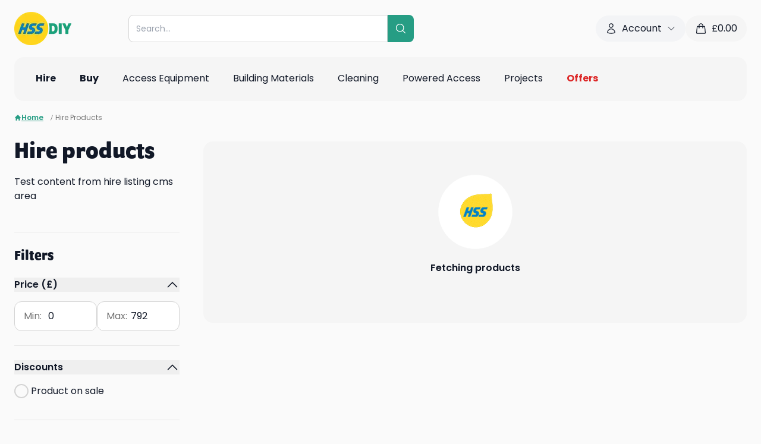

--- FILE ---
content_type: text/html; charset=utf-8
request_url: https://www.hss.com/hire/p
body_size: 92236
content:
<!DOCTYPE html><html lang="en"><head><meta charSet="utf-8"/><meta name="viewport" content="width=device-width, initial-scale=1, maximum-scale=1, user-scalable=no"/><link rel="stylesheet" href="/assets/trustpilot-ykbntGkg.css"/><link rel="stylesheet" href="/assets/tailwind-uNvFBryw.css"/><link rel="stylesheet" href="https://use.typekit.net/ubt6xee.css"/><link rel="icon" href="/favicon.png" type="image/png"/><title>Hire products</title><meta name="robots" content="index, follow"/><link rel="canonical" href="https://www.hss.com/hire/p"/><meta property="og:url" content="https://www.hss.com/hire/p"/></head><body class="bg-neutral-50 text-gray-900"><div class="bg-neutral-50"><div class="container pt-5"><div class=" flex flex-wrap items-center justify-between gap-5 md:flex-nowrap mb-5"><div class="order-1"><a data-discover="true" href="/"><img src="https://cdn.sanity.io/images/59eiozc2/production/ab885540f93df66cf8d72c3c290322718479a167-578x337.png?h=56&amp;auto=format" alt="proservice logo" class="h-14" height="56" width="auto"/></a></div><div class="order-5 flex w-full md:order-2 md:w-auto md:flex-1 md:justify-center"><div class="w-full md:max-w-[30rem]"><div class="relative z-30 w-full"><form method="get" action="/p" data-cs-encrypt="true" class="relative z-[3] flex w-full" data-discover="true"><div class="relative w-full"><input data-cs-encrypt="true" name="query" type="text" autoComplete="off" class="w-full max-w-full rounded-l-lg border border-neutral-300 py-3 pl-3 pr-8 text-sm outline-none" placeholder="Search..." value=""/></div><button class="flex cursor-pointer items-center rounded-r-lg bg-teal-green p-3 text-white"><svg xmlns="http://www.w3.org/2000/svg" fill="none" viewBox="0 0 24 24" stroke-width="1.5" stroke="currentColor" aria-hidden="true" data-slot="icon" class="size-5"><path stroke-linecap="round" stroke-linejoin="round" d="m21 21-5.197-5.197m0 0A7.5 7.5 0 1 0 5.196 5.196a7.5 7.5 0 0 0 10.607 10.607Z"></path></svg></button></form><div class="absolute -left-[10px] -top-[10px] w-[calc(100%+20px)] md:-left-[15px] md:-top-[15px] md:w-[calc(100%+30px)] hidden"><div class="w-full rounded-xl bg-neutral-50 px-5 pb-5 pt-20 text-left shadow-md"><div class="max-h-64 overflow-y-auto pr-5"><div><h5 class="mb-3 font-semibold">Popular searches</h5><ul><li class="mb-1"><button class="pointer-events-auto flex w-full items-center hover:bg-gray-100"><svg xmlns="http://www.w3.org/2000/svg" fill="none" viewBox="0 0 24 24" stroke-width="1.5" stroke="currentColor" aria-hidden="true" data-slot="icon" class="mr-1 size-4"><path stroke-linecap="round" stroke-linejoin="round" d="m21 21-5.197-5.197m0 0A7.5 7.5 0 1 0 5.196 5.196a7.5 7.5 0 0 0 10.607 10.607Z"></path></svg>Dehumidifier</button></li><li class="mb-1"><button class="pointer-events-auto flex w-full items-center hover:bg-gray-100"><svg xmlns="http://www.w3.org/2000/svg" fill="none" viewBox="0 0 24 24" stroke-width="1.5" stroke="currentColor" aria-hidden="true" data-slot="icon" class="mr-1 size-4"><path stroke-linecap="round" stroke-linejoin="round" d="m21 21-5.197-5.197m0 0A7.5 7.5 0 1 0 5.196 5.196a7.5 7.5 0 0 0 10.607 10.607Z"></path></svg>Ladder</button></li><li class="mb-1"><button class="pointer-events-auto flex w-full items-center hover:bg-gray-100"><svg xmlns="http://www.w3.org/2000/svg" fill="none" viewBox="0 0 24 24" stroke-width="1.5" stroke="currentColor" aria-hidden="true" data-slot="icon" class="mr-1 size-4"><path stroke-linecap="round" stroke-linejoin="round" d="m21 21-5.197-5.197m0 0A7.5 7.5 0 1 0 5.196 5.196a7.5 7.5 0 0 0 10.607 10.607Z"></path></svg>Tower</button></li><li class="mb-1"><button class="pointer-events-auto flex w-full items-center hover:bg-gray-100"><svg xmlns="http://www.w3.org/2000/svg" fill="none" viewBox="0 0 24 24" stroke-width="1.5" stroke="currentColor" aria-hidden="true" data-slot="icon" class="mr-1 size-4"><path stroke-linecap="round" stroke-linejoin="round" d="m21 21-5.197-5.197m0 0A7.5 7.5 0 1 0 5.196 5.196a7.5 7.5 0 0 0 10.607 10.607Z"></path></svg>Floor sander</button></li><li class="mb-1"><button class="pointer-events-auto flex w-full items-center hover:bg-gray-100"><svg xmlns="http://www.w3.org/2000/svg" fill="none" viewBox="0 0 24 24" stroke-width="1.5" stroke="currentColor" aria-hidden="true" data-slot="icon" class="mr-1 size-4"><path stroke-linecap="round" stroke-linejoin="round" d="m21 21-5.197-5.197m0 0A7.5 7.5 0 1 0 5.196 5.196a7.5 7.5 0 0 0 10.607 10.607Z"></path></svg>Heater</button></li></ul></div></div></div></div></div></div></div><div class="order-3 hidden lg:block"><div data-template-id="5419b6ffb0d04a076446a9af" data-style-height="42px" data-style-width="210px" data-stars="4,5" class="trustpilot-widget" data-style-alignment="left" data-locale="en-GB" data-businessunit-id="4bebbd1c00006400050b13eb" data-review-languages="en" data-font-family="Poppins" data-text-color="#232323" data-no-reviews="show" data-fullwidth="true"><a href="https://uk.trustpilot.com/review/www.hss.com" target="_blank" rel="noopener noreferrer" class="flex w-full items-center justify-center"><svg class="-ml-1 mr-3 animate-spin text-teal-green size-5" xmlns="http://www.w3.org/2000/svg" fill="none" viewBox="0 0 24 24"><circle class="opacity-25" cx="12" cy="12" r="10" stroke="currentColor" stroke-width="4"></circle><path class="opacity-75" fill="currentColor" d="M4 12a8 8 0 018-8V0C5.373 0 0 5.373 0 12h4zm2 5.291A7.962 7.962 0 014 12H0c0 3.042 1.135 5.824 3 7.938l3-2.647z"></path></svg></a></div></div><div class="order-4 hidden items-center gap-3 lg:flex"><div class="group relative" data-headlessui-state=""><button class="flex items-center rounded-3xl bg-gray-100 px-4 py-2.5 outline-none" type="button" aria-expanded="false" data-headlessui-state=""><svg xmlns="http://www.w3.org/2000/svg" fill="none" viewBox="0 0 24 24" stroke-width="1.5" stroke="currentColor" aria-hidden="true" data-slot="icon" class="mr-2 size-5"><path stroke-linecap="round" stroke-linejoin="round" d="M15.75 6a3.75 3.75 0 1 1-7.5 0 3.75 3.75 0 0 1 7.5 0ZM4.501 20.118a7.5 7.5 0 0 1 14.998 0A17.933 17.933 0 0 1 12 21.75c-2.676 0-5.216-.584-7.499-1.632Z"></path></svg><span class="mr-2">Account</span><svg xmlns="http://www.w3.org/2000/svg" fill="none" viewBox="0 0 24 24" stroke-width="1.5" stroke="currentColor" aria-hidden="true" data-slot="icon" class="size-4 transition-transform group-data-[open]:rotate-180"><path stroke-linecap="round" stroke-linejoin="round" d="m19.5 8.25-7.5 7.5-7.5-7.5"></path></svg></button></div><span hidden="" style="position:fixed;top:1px;left:1px;width:1px;height:0;padding:0;margin:-1px;overflow:hidden;clip:rect(0, 0, 0, 0);white-space:nowrap;border-width:0;display:none"></span><a class="flex items-center rounded-3xl bg-neutral-100 px-4 py-2.5" data-discover="true" href="/basket"><svg xmlns="http://www.w3.org/2000/svg" fill="none" viewBox="0 0 24 24" stroke-width="1.5" stroke="currentColor" aria-hidden="true" data-slot="icon" class="mr-2 size-5"><path stroke-linecap="round" stroke-linejoin="round" d="M15.75 10.5V6a3.75 3.75 0 1 0-7.5 0v4.5m11.356-1.993 1.263 12c.07.665-.45 1.243-1.119 1.243H4.25a1.125 1.125 0 0 1-1.12-1.243l1.264-12A1.125 1.125 0 0 1 5.513 7.5h12.974c.576 0 1.059.435 1.119 1.007ZM8.625 10.5a.375.375 0 1 1-.75 0 .375.375 0 0 1 .75 0Zm7.5 0a.375.375 0 1 1-.75 0 .375.375 0 0 1 .75 0Z"></path></svg><span>£<!-- -->0.00</span></a></div><div class="order-2 flex flex-wrap items-center gap-2 md:order-5 lg:hidden"><a class="flex items-center rounded-3xl bg-neutral-100 px-4 py-2.5" data-discover="true" href="/basket"><svg xmlns="http://www.w3.org/2000/svg" fill="none" viewBox="0 0 24 24" stroke-width="1.5" stroke="currentColor" aria-hidden="true" data-slot="icon" class="mr-2 size-5"><path stroke-linecap="round" stroke-linejoin="round" d="M15.75 10.5V6a3.75 3.75 0 1 0-7.5 0v4.5m11.356-1.993 1.263 12c.07.665-.45 1.243-1.119 1.243H4.25a1.125 1.125 0 0 1-1.12-1.243l1.264-12A1.125 1.125 0 0 1 5.513 7.5h12.974c.576 0 1.059.435 1.119 1.007ZM8.625 10.5a.375.375 0 1 1-.75 0 .375.375 0 0 1 .75 0Zm7.5 0a.375.375 0 1 1-.75 0 .375.375 0 0 1 .75 0Z"></path></svg><span class="text-sm">£<!-- -->0.00</span></a><a class="flex size-10 items-center justify-center rounded-full bg-neutral-100" data-discover="true" href="/account/my-details"><svg xmlns="http://www.w3.org/2000/svg" fill="none" viewBox="0 0 24 24" stroke-width="1.5" stroke="currentColor" aria-hidden="true" data-slot="icon" class="size-5"><path stroke-linecap="round" stroke-linejoin="round" d="M15.75 6a3.75 3.75 0 1 1-7.5 0 3.75 3.75 0 0 1 7.5 0ZM4.501 20.118a7.5 7.5 0 0 1 14.998 0A17.933 17.933 0 0 1 12 21.75c-2.676 0-5.216-.584-7.499-1.632Z"></path></svg></a><button class="flex size-10 items-center justify-center rounded-full bg-neutral-100"><svg xmlns="http://www.w3.org/2000/svg" fill="none" viewBox="0 0 24 24" stroke-width="1.5" stroke="currentColor" aria-hidden="true" data-slot="icon" class="size-6"><path stroke-linecap="round" stroke-linejoin="round" d="M3.75 6.75h16.5M3.75 12h16.5m-16.5 5.25h16.5"></path></svg></button></div></div><div class="relative hidden items-center justify-between rounded-t-2xl bg-neutral-100 px-6 lg:flex rounded-b-2xl"><ul class="-mx-2 flex"><li class="group/grandparent px-1 xl:px-2"><a class="text-left inline-block border-b-2 border-transparent px-3 py-6" data-discover="true" href="/hire"><div class="flex w-full items-center justify-between"><div class="flex w-full items-center"><div class="font-bold">Hire</div></div></div></a><div class="absolute left-0 top-full z-10 w-full rounded-b-lg bg-white shadow-md hidden"><div class="grid h-[30rem] w-full grid-cols-3 overflow-hidden"><div class="flex min-h-full flex-col overflow-y-auto py-3"><div class="px-3"><a class="text-left inline-block w-full rounded-lg p-3" data-discover="true" href="/hire/c/access"><div class="flex w-full items-center justify-between"><div class="flex w-full items-center"><img class="mr-2 max-w-10" src="https://cdn.sanity.io/images/59eiozc2/production/ee21649c1e7b9fdc9f93013e95e420adc4175464-308x370.png?w=150&amp;auto=format" alt="Access Equipment" width="150" height="auto" loading="lazy"/><div class="">Access Equipment</div></div><svg xmlns="http://www.w3.org/2000/svg" fill="none" viewBox="0 0 24 24" stroke-width="1.5" stroke="currentColor" aria-hidden="true" data-slot="icon" class="ml-3 size-4"><path stroke-linecap="round" stroke-linejoin="round" d="m8.25 4.5 7.5 7.5-7.5 7.5"></path></svg></div></a></div><div class="px-3"><a class="text-left inline-block w-full rounded-lg p-3" data-discover="true" href="/hire/c/air-con-cooling"><div class="flex w-full items-center justify-between"><div class="flex w-full items-center"><img class="mr-2 max-w-10" src="https://cdn.sanity.io/images/59eiozc2/production/3309c2469a4a9095d83cd089f85393abfb832f61-308x370.png?w=150&amp;auto=format" alt="Air Conditioner" width="150" height="auto" loading="lazy"/><div class="">Air Con &amp; Cooling</div></div><svg xmlns="http://www.w3.org/2000/svg" fill="none" viewBox="0 0 24 24" stroke-width="1.5" stroke="currentColor" aria-hidden="true" data-slot="icon" class="ml-3 size-4"><path stroke-linecap="round" stroke-linejoin="round" d="m8.25 4.5 7.5 7.5-7.5 7.5"></path></svg></div></a></div><div class="px-3"><a class="text-left inline-block w-full rounded-lg p-3" data-discover="true" href="/hire/c/breaking-drilling"><div class="flex w-full items-center justify-between"><div class="flex w-full items-center"><img class="mr-2 max-w-10" src="https://cdn.sanity.io/images/59eiozc2/production/af6d4217a9b3454f3145230b3007ade0559f8665-308x370.png?w=150&amp;auto=format" alt="Breaker" width="150" height="auto" loading="lazy"/><div class="">Breaking &amp; Drilling</div></div><svg xmlns="http://www.w3.org/2000/svg" fill="none" viewBox="0 0 24 24" stroke-width="1.5" stroke="currentColor" aria-hidden="true" data-slot="icon" class="ml-3 size-4"><path stroke-linecap="round" stroke-linejoin="round" d="m8.25 4.5 7.5 7.5-7.5 7.5"></path></svg></div></a></div><div class="px-3"><a class="text-left inline-block w-full rounded-lg p-3" data-discover="true" href="/hire/c/building-siteworks"><div class="flex w-full items-center justify-between"><div class="flex w-full items-center"><img class="mr-2 max-w-10" src="https://cdn.sanity.io/images/59eiozc2/production/001bd1d5fc43068b7e8a6bacb7dbea15fdefe8a2-308x370.png?w=150&amp;auto=format" alt="Siteworks" width="150" height="auto" loading="lazy"/><div class="">Building &amp; Siteworks</div></div><svg xmlns="http://www.w3.org/2000/svg" fill="none" viewBox="0 0 24 24" stroke-width="1.5" stroke="currentColor" aria-hidden="true" data-slot="icon" class="ml-3 size-4"><path stroke-linecap="round" stroke-linejoin="round" d="m8.25 4.5 7.5 7.5-7.5 7.5"></path></svg></div></a></div><div class="px-3"><a class="text-left inline-block w-full rounded-lg p-3" data-discover="true" href="/hire/c/cleaning-floorcare"><div class="flex w-full items-center justify-between"><div class="flex w-full items-center"><img class="mr-2 max-w-10" src="https://cdn.sanity.io/images/59eiozc2/production/759db13cdbcd01c5be0fbd8139845396fcd0db9f-308x370.png?w=150&amp;auto=format" alt="Cleaning" width="150" height="auto" loading="lazy"/><div class="">Cleaning</div></div><svg xmlns="http://www.w3.org/2000/svg" fill="none" viewBox="0 0 24 24" stroke-width="1.5" stroke="currentColor" aria-hidden="true" data-slot="icon" class="ml-3 size-4"><path stroke-linecap="round" stroke-linejoin="round" d="m8.25 4.5 7.5 7.5-7.5 7.5"></path></svg></div></a></div><div class="px-3"><a class="text-left inline-block w-full rounded-lg p-3" data-discover="true" href="/hire/c/concreting-compaction"><div class="flex w-full items-center justify-between"><div class="flex w-full items-center"><img class="mr-2 max-w-10" src="https://cdn.sanity.io/images/59eiozc2/production/99874440e90034ab6fcfa4032cf0836536d83f13-308x370.png?w=150&amp;auto=format" alt="Concreting and Compaction" width="150" height="auto" loading="lazy"/><div class="">Concreting &amp; Compaction</div></div><svg xmlns="http://www.w3.org/2000/svg" fill="none" viewBox="0 0 24 24" stroke-width="1.5" stroke="currentColor" aria-hidden="true" data-slot="icon" class="ml-3 size-4"><path stroke-linecap="round" stroke-linejoin="round" d="m8.25 4.5 7.5 7.5-7.5 7.5"></path></svg></div></a></div><div class="px-3"><a class="text-left inline-block w-full rounded-lg p-3" data-discover="true" href="/hire/c/decorating-tools"><div class="flex w-full items-center justify-between"><div class="flex w-full items-center"><img class="mr-2 max-w-10" src="https://cdn.sanity.io/images/59eiozc2/production/ae7c31e55f6d64eb9360832aa288d2fcc5a291d7-308x370.png?w=150&amp;auto=format" alt="Decorating Tools &amp; Equipment" width="150" height="auto" loading="lazy"/><div class="">Decorating Tools &amp; Equipment</div></div><svg xmlns="http://www.w3.org/2000/svg" fill="none" viewBox="0 0 24 24" stroke-width="1.5" stroke="currentColor" aria-hidden="true" data-slot="icon" class="ml-3 size-4"><path stroke-linecap="round" stroke-linejoin="round" d="m8.25 4.5 7.5 7.5-7.5 7.5"></path></svg></div></a></div><div class="px-3"><a class="text-left inline-block w-full rounded-lg p-3" data-discover="true" href="/hire/c/heating"><div class="flex w-full items-center justify-between"><div class="flex w-full items-center"><img class="mr-2 max-w-10" src="https://cdn.sanity.io/images/59eiozc2/production/93320dc53ee06b7d62bb6ee0370f15c2dc73f7ae-308x370.png?w=150&amp;auto=format" alt="Heating" width="150" height="auto" loading="lazy"/><div class="">Heating</div></div><svg xmlns="http://www.w3.org/2000/svg" fill="none" viewBox="0 0 24 24" stroke-width="1.5" stroke="currentColor" aria-hidden="true" data-slot="icon" class="ml-3 size-4"><path stroke-linecap="round" stroke-linejoin="round" d="m8.25 4.5 7.5 7.5-7.5 7.5"></path></svg></div></a></div><div class="px-3"><a class="text-left inline-block w-full rounded-lg p-3" data-discover="true" href="/hire/c/lifting-handling"><div class="flex w-full items-center justify-between"><div class="flex w-full items-center"><img class="mr-2 max-w-10" src="https://cdn.sanity.io/images/59eiozc2/production/36a2234f08ecf38d3d74dc9400170e83d0dd0747-308x370.png?w=150&amp;auto=format" alt="Lift &amp; Shift" width="150" height="auto" loading="lazy"/><div class="">Lift &amp; Shift</div></div><svg xmlns="http://www.w3.org/2000/svg" fill="none" viewBox="0 0 24 24" stroke-width="1.5" stroke="currentColor" aria-hidden="true" data-slot="icon" class="ml-3 size-4"><path stroke-linecap="round" stroke-linejoin="round" d="m8.25 4.5 7.5 7.5-7.5 7.5"></path></svg></div></a></div><div class="px-3"><a class="text-left inline-block w-full rounded-lg p-3" data-discover="true" href="/hire/c/lighting"><div class="flex w-full items-center justify-between"><div class="flex w-full items-center"><img class="mr-2 max-w-10" src="https://cdn.sanity.io/images/59eiozc2/production/34f04d02e5dcf15f941d2e3a68650681ef8a2728-308x370.png?w=150&amp;auto=format" alt="Lighting" width="150" height="auto" loading="lazy"/><div class="">Lighting</div></div><svg xmlns="http://www.w3.org/2000/svg" fill="none" viewBox="0 0 24 24" stroke-width="1.5" stroke="currentColor" aria-hidden="true" data-slot="icon" class="ml-3 size-4"><path stroke-linecap="round" stroke-linejoin="round" d="m8.25 4.5 7.5 7.5-7.5 7.5"></path></svg></div></a></div><div class="px-3"><a class="text-left inline-block w-full rounded-lg p-3" data-discover="true" href="/hire/c/outdoor-gardening"><div class="flex w-full items-center justify-between"><div class="flex w-full items-center"><img class="mr-2 max-w-10" src="https://cdn.sanity.io/images/59eiozc2/production/e1004e7ecb158bca0c112c6283dfa1ea8f5ffaba-308x370.png?w=150&amp;auto=format" alt="Outdoor &amp; Gardening" width="150" height="auto" loading="lazy"/><div class="">Outdoor &amp; Gardening</div></div><svg xmlns="http://www.w3.org/2000/svg" fill="none" viewBox="0 0 24 24" stroke-width="1.5" stroke="currentColor" aria-hidden="true" data-slot="icon" class="ml-3 size-4"><path stroke-linecap="round" stroke-linejoin="round" d="m8.25 4.5 7.5 7.5-7.5 7.5"></path></svg></div></a></div><div class="px-3"><a class="text-left inline-block w-full rounded-lg p-3" data-discover="true" href="/hire/c/plumbing-pipework"><div class="flex w-full items-center justify-between"><div class="flex w-full items-center"><img class="mr-2 max-w-10" src="https://cdn.sanity.io/images/59eiozc2/production/7b276753402415726565e9acd8d55d003981659c-308x370.png?w=150&amp;auto=format" alt="Plumbing &amp; Pipework" width="150" height="auto" loading="lazy"/><div class="">Plumbing &amp; Pipework</div></div><svg xmlns="http://www.w3.org/2000/svg" fill="none" viewBox="0 0 24 24" stroke-width="1.5" stroke="currentColor" aria-hidden="true" data-slot="icon" class="ml-3 size-4"><path stroke-linecap="round" stroke-linejoin="round" d="m8.25 4.5 7.5 7.5-7.5 7.5"></path></svg></div></a></div><div class="px-3"><a class="text-left inline-block w-full rounded-lg p-3" data-discover="true" href="/hire/c/power"><div class="flex w-full items-center justify-between"><div class="flex w-full items-center"><img class="mr-2 max-w-10" src="https://cdn.sanity.io/images/59eiozc2/production/a915fab30f162e072a8480d66144e0d123a41e74-308x370.png?w=150&amp;auto=format" alt="Power" width="150" height="auto" loading="lazy"/><div class="">Power</div></div><svg xmlns="http://www.w3.org/2000/svg" fill="none" viewBox="0 0 24 24" stroke-width="1.5" stroke="currentColor" aria-hidden="true" data-slot="icon" class="ml-3 size-4"><path stroke-linecap="round" stroke-linejoin="round" d="m8.25 4.5 7.5 7.5-7.5 7.5"></path></svg></div></a></div><div class="px-3"><a class="text-left inline-block w-full rounded-lg p-3" data-discover="true" href="/hire/c/powered-access"><div class="flex w-full items-center justify-between"><div class="flex w-full items-center"><img class="mr-2 max-w-10" src="https://cdn.sanity.io/images/59eiozc2/production/a6aa174928c5be56b4a89057c325ae70d40a22b8-308x370.png?w=150&amp;auto=format" alt="Powered Access" width="150" height="auto" loading="lazy"/><div class="">Powered Access</div></div><svg xmlns="http://www.w3.org/2000/svg" fill="none" viewBox="0 0 24 24" stroke-width="1.5" stroke="currentColor" aria-hidden="true" data-slot="icon" class="ml-3 size-4"><path stroke-linecap="round" stroke-linejoin="round" d="m8.25 4.5 7.5 7.5-7.5 7.5"></path></svg></div></a></div><div class="px-3"><a class="text-left inline-block w-full rounded-lg p-3" data-discover="true" href="/hire/c/pumping-drying"><div class="flex w-full items-center justify-between"><div class="flex w-full items-center"><img class="mr-2 max-w-10" src="https://cdn.sanity.io/images/59eiozc2/production/3cb96d888ff0d026cedc39964db55fda0fbe771a-308x370.png?w=150&amp;auto=format" alt="Pumping &amp; Drying" width="150" height="auto" loading="lazy"/><div class="">Pumping &amp; Drying</div></div><svg xmlns="http://www.w3.org/2000/svg" fill="none" viewBox="0 0 24 24" stroke-width="1.5" stroke="currentColor" aria-hidden="true" data-slot="icon" class="ml-3 size-4"><path stroke-linecap="round" stroke-linejoin="round" d="m8.25 4.5 7.5 7.5-7.5 7.5"></path></svg></div></a></div><div class="px-3"><a class="text-left inline-block w-full rounded-lg p-3" data-discover="true" href="/hire/c/safety-ventilation-extraction"><div class="flex w-full items-center justify-between"><div class="flex w-full items-center"><img class="mr-2 max-w-10" src="https://cdn.sanity.io/images/59eiozc2/production/b9b048abe685f658c0f0243dcc99a4442ec056ef-308x370.png?w=150&amp;auto=format" alt="Safety, Ventilation &amp; Extraction" width="150" height="auto" loading="lazy"/><div class="">Safety, Ventilation &amp; Extraction</div></div><svg xmlns="http://www.w3.org/2000/svg" fill="none" viewBox="0 0 24 24" stroke-width="1.5" stroke="currentColor" aria-hidden="true" data-slot="icon" class="ml-3 size-4"><path stroke-linecap="round" stroke-linejoin="round" d="m8.25 4.5 7.5 7.5-7.5 7.5"></path></svg></div></a></div><div class="px-3"><a class="text-left inline-block w-full rounded-lg p-3" data-discover="true" href="/hire/c/sanding-fixing"><div class="flex w-full items-center justify-between"><div class="flex w-full items-center"><img class="mr-2 max-w-10" src="https://cdn.sanity.io/images/59eiozc2/production/e98ab960f56c12388d83f716500c6514c98f2ae7-308x370.png?w=150&amp;auto=format" alt="Sanding &amp; Fixing" width="150" height="auto" loading="lazy"/><div class="">Sanding &amp; Fixing</div></div><svg xmlns="http://www.w3.org/2000/svg" fill="none" viewBox="0 0 24 24" stroke-width="1.5" stroke="currentColor" aria-hidden="true" data-slot="icon" class="ml-3 size-4"><path stroke-linecap="round" stroke-linejoin="round" d="m8.25 4.5 7.5 7.5-7.5 7.5"></path></svg></div></a></div><div class="px-3"><a class="text-left inline-block w-full rounded-lg p-3" data-discover="true" href="/hire/c/sawing-cutting"><div class="flex w-full items-center justify-between"><div class="flex w-full items-center"><img class="mr-2 max-w-10" src="https://cdn.sanity.io/images/59eiozc2/production/726f0b0f8b811a5f95a11b60542ed64c8c87a253-308x370.png?w=150&amp;auto=format" alt="Sawing &amp; Cutting" width="150" height="auto" loading="lazy"/><div class="">Sawing &amp; Cutting</div></div><svg xmlns="http://www.w3.org/2000/svg" fill="none" viewBox="0 0 24 24" stroke-width="1.5" stroke="currentColor" aria-hidden="true" data-slot="icon" class="ml-3 size-4"><path stroke-linecap="round" stroke-linejoin="round" d="m8.25 4.5 7.5 7.5-7.5 7.5"></path></svg></div></a></div><div class="px-3"><a class="text-left inline-block w-full rounded-lg p-3" data-discover="true" href="/buy/c/skips-waste-removal"><div class="flex w-full items-center justify-between"><div class="flex w-full items-center"><img class="mr-2 max-w-10" src="https://cdn.sanity.io/images/59eiozc2/production/540b643ef4390e4af1af404e16ce490e4b4bafc5-308x370.png?w=150&amp;auto=format" width="150" height="auto" loading="lazy"/><div class="">Skips &amp; Waste Removal</div></div><svg xmlns="http://www.w3.org/2000/svg" fill="none" viewBox="0 0 24 24" stroke-width="1.5" stroke="currentColor" aria-hidden="true" data-slot="icon" class="ml-3 size-4"><path stroke-linecap="round" stroke-linejoin="round" d="m8.25 4.5 7.5 7.5-7.5 7.5"></path></svg></div></a></div><div class="px-3"><a class="text-left inline-block w-full rounded-lg p-3" data-discover="true" href="/hire/c/surveying-location"><div class="flex w-full items-center justify-between"><div class="flex w-full items-center"><img class="mr-2 max-w-10" src="https://cdn.sanity.io/images/59eiozc2/production/334e553034337386e7de606a28d6c9a2232cae5f-308x370.png?w=150&amp;auto=format" alt="Surveying &amp; Location" width="150" height="auto" loading="lazy"/><div class="">Surveying &amp; Location</div></div><svg xmlns="http://www.w3.org/2000/svg" fill="none" viewBox="0 0 24 24" stroke-width="1.5" stroke="currentColor" aria-hidden="true" data-slot="icon" class="ml-3 size-4"><path stroke-linecap="round" stroke-linejoin="round" d="m8.25 4.5 7.5 7.5-7.5 7.5"></path></svg></div></a></div><div class="px-3"><a class="text-left inline-block w-full rounded-lg p-3" data-discover="true" href="/hire/c/welding"><div class="flex w-full items-center justify-between"><div class="flex w-full items-center"><img class="mr-2 max-w-10" src="https://cdn.sanity.io/images/59eiozc2/production/87624d13d53eb495c612741140d2c3ab3fea3bbc-308x370.png?w=150&amp;auto=format" alt="Welding" width="150" height="auto" loading="lazy"/><div class="">Welding</div></div><svg xmlns="http://www.w3.org/2000/svg" fill="none" viewBox="0 0 24 24" stroke-width="1.5" stroke="currentColor" aria-hidden="true" data-slot="icon" class="ml-3 size-4"><path stroke-linecap="round" stroke-linejoin="round" d="m8.25 4.5 7.5 7.5-7.5 7.5"></path></svg></div></a></div></div><div class="min-h-full overflow-y-auto py-3"></div><div class="relative h-full"><div class="splide h-full w-full"><div class="splide__track"><ul class="splide__list"><li class="splide__slide"><div class="relative h-full w-full"><div class="absolute left-0 top-0 z-[1] flex h-full w-full flex-col justify-end bg-black/20 px-5 py-10"><h4 class="mb-5 block text-xl font-bold text-white">How to Use a Karcher Carpet Cleaner</h4><div><a href="https://www.hss.com/blog/cleaning/how-to-guides/how-to-use-a-karcher-carpet-cleaner?src=nav" target="_blank" rel="noreferrer" class="hss-button group/button inline-block whitespace-nowrap rounded-full border px-4 py-2 md:px-5 md:py-3 font-semibold transition-all duration-300 cursor-pointer text-center bg-vibrant-green border-vibrant-green text-neutral-900 hover:bg-vibrant-green hover:brightness-90 hover:border-vibrant-green disabled:bg-neutral-300 disabled:border-neutral-300 disabled:text-neutral-500 disabled:pointer-events-none"><span class=""><span class="inline-block">Learn more</span></span></a></div></div><img class="absolute left-0 top-0 h-full w-full object-cover" src="https://cdn.sanity.io/images/59eiozc2/production/5310711c555a4d0dea54de3108e29cdbb6cecc67-1680x1119.png?w=768&amp;auto=format" alt="person cleaning the carpet using carpet cleaner" width="768" height="auto" loading="lazy"/></div></li></ul></div></div></div></div></div></li><li class="group/grandparent px-1 xl:px-2"><a class="text-left inline-block border-b-2 border-transparent px-3 py-6" data-discover="true" href="/buy"><div class="flex w-full items-center justify-between"><div class="flex w-full items-center"><div class="font-bold">Buy</div></div></div></a><div class="absolute left-0 top-full z-10 w-full rounded-b-lg bg-white shadow-md hidden"><div class="grid h-[30rem] w-full grid-cols-3 overflow-hidden"><div class="flex min-h-full flex-col overflow-y-auto py-3"><div class="px-3"><a class="text-left inline-block w-full rounded-lg p-3" data-discover="true" href="/buy/c/plaster-dry-lining"><div class="flex w-full items-center justify-between"><div class="flex w-full items-center"><img class="mr-2 max-w-10" src="https://cdn.sanity.io/images/59eiozc2/production/4996c4cc8cba2137a22586600eb1c1d8be686805-308x370.png?w=150&amp;auto=format" alt="Plaster &amp; Dry Lining" width="150" height="auto" loading="lazy"/><div class="">Plaster &amp; Dry Lining</div></div><svg xmlns="http://www.w3.org/2000/svg" fill="none" viewBox="0 0 24 24" stroke-width="1.5" stroke="currentColor" aria-hidden="true" data-slot="icon" class="ml-3 size-4"><path stroke-linecap="round" stroke-linejoin="round" d="m8.25 4.5 7.5 7.5-7.5 7.5"></path></svg></div></a></div><div class="px-3"><a class="text-left inline-block w-full rounded-lg p-3" data-discover="true" href="/buy/c/roofing-drainage"><div class="flex w-full items-center justify-between"><div class="flex w-full items-center"><img class="mr-2 max-w-10" src="https://cdn.sanity.io/images/59eiozc2/production/8f6a4dd207a9bfe8b6cfa478f44f1b833879dc96-308x370.png?w=150&amp;auto=format" alt="Roofing &amp; Drainage" width="150" height="auto" loading="lazy"/><div class="">Roofing &amp; Drainage</div></div><svg xmlns="http://www.w3.org/2000/svg" fill="none" viewBox="0 0 24 24" stroke-width="1.5" stroke="currentColor" aria-hidden="true" data-slot="icon" class="ml-3 size-4"><path stroke-linecap="round" stroke-linejoin="round" d="m8.25 4.5 7.5 7.5-7.5 7.5"></path></svg></div></a></div><div class="px-3"><a class="text-left inline-block w-full rounded-lg p-3" data-discover="true" href="/buy/c/painting-decorating"><div class="flex w-full items-center justify-between"><div class="flex w-full items-center"><img class="mr-2 max-w-10" src="https://cdn.sanity.io/images/59eiozc2/production/9cddf3d7e223d86ee3749864d6b4ce35f4377542-308x370.png?w=150&amp;auto=format" alt="Painting &amp; Decorating" width="150" height="auto" loading="lazy"/><div class="">Painting &amp; Decorating</div></div><svg xmlns="http://www.w3.org/2000/svg" fill="none" viewBox="0 0 24 24" stroke-width="1.5" stroke="currentColor" aria-hidden="true" data-slot="icon" class="ml-3 size-4"><path stroke-linecap="round" stroke-linejoin="round" d="m8.25 4.5 7.5 7.5-7.5 7.5"></path></svg></div></a></div><div class="px-3"><a class="text-left inline-block w-full rounded-lg p-3" data-discover="true" href="/buy/c/timber-joinery"><div class="flex w-full items-center justify-between"><div class="flex w-full items-center"><img class="mr-2 max-w-10" src="https://cdn.sanity.io/images/59eiozc2/production/73bf8e41e2aeb1f713c54a479e17ccf68eaa361a-308x370.png?w=150&amp;auto=format" alt="Timber &amp; Joinery" width="150" height="auto" loading="lazy"/><div class="">Timber &amp; Joinery</div></div><svg xmlns="http://www.w3.org/2000/svg" fill="none" viewBox="0 0 24 24" stroke-width="1.5" stroke="currentColor" aria-hidden="true" data-slot="icon" class="ml-3 size-4"><path stroke-linecap="round" stroke-linejoin="round" d="m8.25 4.5 7.5 7.5-7.5 7.5"></path></svg></div></a></div><div class="px-3"><a class="text-left inline-block w-full rounded-lg p-3" data-discover="true" href="/buy/c/building-materials-equipment"><div class="flex w-full items-center justify-between"><div class="flex w-full items-center"><img class="mr-2 max-w-10" src="https://cdn.sanity.io/images/59eiozc2/production/3663fcf483d7fe7224a97f595149bc76fb362235-308x370.png?w=150&amp;auto=format" alt="Building Materials &amp; Equipment" width="150" height="auto" loading="lazy"/><div class="">Building Materials &amp; Equipment</div></div><svg xmlns="http://www.w3.org/2000/svg" fill="none" viewBox="0 0 24 24" stroke-width="1.5" stroke="currentColor" aria-hidden="true" data-slot="icon" class="ml-3 size-4"><path stroke-linecap="round" stroke-linejoin="round" d="m8.25 4.5 7.5 7.5-7.5 7.5"></path></svg></div></a></div><div class="px-3"><a class="text-left inline-block w-full rounded-lg p-3" data-discover="true" href="/buy/c/garden-landscaping"><div class="flex w-full items-center justify-between"><div class="flex w-full items-center"><img class="mr-2 max-w-10" src="https://cdn.sanity.io/images/59eiozc2/production/38a7e195703c85c9d65bc84d02cbf2495355b049-308x370.png?w=150&amp;auto=format" alt="Gardening &amp; Landscaping" width="150" height="auto" loading="lazy"/><div class="">Gardening &amp; Landscaping</div></div><svg xmlns="http://www.w3.org/2000/svg" fill="none" viewBox="0 0 24 24" stroke-width="1.5" stroke="currentColor" aria-hidden="true" data-slot="icon" class="ml-3 size-4"><path stroke-linecap="round" stroke-linejoin="round" d="m8.25 4.5 7.5 7.5-7.5 7.5"></path></svg></div></a></div><div class="px-3"><a class="text-left inline-block w-full rounded-lg p-3" data-discover="true" href="/buy/c/kitchens"><div class="flex w-full items-center justify-between"><div class="flex w-full items-center"><img class="mr-2 max-w-10" src="https://cdn.sanity.io/images/59eiozc2/production/cf393efaf0357f21e89deca9e205fa6a8b70dbd9-308x370.png?w=150&amp;auto=format" alt="Kitchens" width="150" height="auto" loading="lazy"/><div class="">Kitchens</div></div><svg xmlns="http://www.w3.org/2000/svg" fill="none" viewBox="0 0 24 24" stroke-width="1.5" stroke="currentColor" aria-hidden="true" data-slot="icon" class="ml-3 size-4"><path stroke-linecap="round" stroke-linejoin="round" d="m8.25 4.5 7.5 7.5-7.5 7.5"></path></svg></div></a></div><div class="px-3"><a class="text-left inline-block w-full rounded-lg p-3" data-discover="true" href="/buy/c/abrasives-fillers-sealants-lubricants"><div class="flex w-full items-center justify-between"><div class="flex w-full items-center"><img class="mr-2 max-w-10" src="https://cdn.sanity.io/images/59eiozc2/production/d1ab44b78f64fe5ea19e6b755cd39bb1050f5451-308x370.png?w=150&amp;auto=format" alt="Abrasives, Fillers, Sealants &amp; Lubricants" width="150" height="auto" loading="lazy"/><div class="">Abrasives, Fillers, Sealants &amp; Lubricants</div></div><svg xmlns="http://www.w3.org/2000/svg" fill="none" viewBox="0 0 24 24" stroke-width="1.5" stroke="currentColor" aria-hidden="true" data-slot="icon" class="ml-3 size-4"><path stroke-linecap="round" stroke-linejoin="round" d="m8.25 4.5 7.5 7.5-7.5 7.5"></path></svg></div></a></div><div class="px-3"><a class="text-left inline-block w-full rounded-lg p-3" data-discover="true" href="/buy/c/adhesives-fixings-hardware"><div class="flex w-full items-center justify-between"><div class="flex w-full items-center"><img class="mr-2 max-w-10" src="https://cdn.sanity.io/images/59eiozc2/production/e06f1139d717810f26ffde1ccd5609011997d1aa-308x370.png?w=150&amp;auto=format" alt="Adhesives, Fixings &amp; Hardware" width="150" height="auto" loading="lazy"/><div class="">Adhesives, Fixings &amp; Hardware</div></div><svg xmlns="http://www.w3.org/2000/svg" fill="none" viewBox="0 0 24 24" stroke-width="1.5" stroke="currentColor" aria-hidden="true" data-slot="icon" class="ml-3 size-4"><path stroke-linecap="round" stroke-linejoin="round" d="m8.25 4.5 7.5 7.5-7.5 7.5"></path></svg></div></a></div><div class="px-3"><a class="text-left inline-block w-full rounded-lg p-3" data-discover="true" href="/buy/c/bathrooms"><div class="flex w-full items-center justify-between"><div class="flex w-full items-center"><img class="mr-2 max-w-10" src="https://cdn.sanity.io/images/59eiozc2/production/d019b31a3a54b5ab29345cf303545bfaed1bb187-308x370.png?w=150&amp;auto=format" alt="Bathrooms" width="150" height="auto" loading="lazy"/><div class="">Bathrooms</div></div><svg xmlns="http://www.w3.org/2000/svg" fill="none" viewBox="0 0 24 24" stroke-width="1.5" stroke="currentColor" aria-hidden="true" data-slot="icon" class="ml-3 size-4"><path stroke-linecap="round" stroke-linejoin="round" d="m8.25 4.5 7.5 7.5-7.5 7.5"></path></svg></div></a></div><div class="px-3"><a class="text-left inline-block w-full rounded-lg p-3" data-discover="true" href="/buy/c/doors-windows-stairs"><div class="flex w-full items-center justify-between"><div class="flex w-full items-center"><img class="mr-2 max-w-10" src="https://cdn.sanity.io/images/59eiozc2/production/0905df309ec6f19f2614eb5ac6d1e8dbea72108e-308x370.png?w=150&amp;auto=format" alt="Doors, Windows &amp; Stairs" width="150" height="auto" loading="lazy"/><div class="">Doors, Windows &amp; Stairs</div></div><svg xmlns="http://www.w3.org/2000/svg" fill="none" viewBox="0 0 24 24" stroke-width="1.5" stroke="currentColor" aria-hidden="true" data-slot="icon" class="ml-3 size-4"><path stroke-linecap="round" stroke-linejoin="round" d="m8.25 4.5 7.5 7.5-7.5 7.5"></path></svg></div></a></div><div class="px-3"><a class="text-left inline-block w-full rounded-lg p-3" data-discover="true" href="/buy/c/drill-bits-holesaws"><div class="flex w-full items-center justify-between"><div class="flex w-full items-center"><img class="mr-2 max-w-10" src="https://cdn.sanity.io/images/59eiozc2/production/adb2e78e06860f395f58738b8a0ad544e88487e6-308x370.png?w=150&amp;auto=format" alt="Drill Bits &amp; Holesaws" width="150" height="auto" loading="lazy"/><div class="">Drill Bits &amp; Holesaws</div></div><svg xmlns="http://www.w3.org/2000/svg" fill="none" viewBox="0 0 24 24" stroke-width="1.5" stroke="currentColor" aria-hidden="true" data-slot="icon" class="ml-3 size-4"><path stroke-linecap="round" stroke-linejoin="round" d="m8.25 4.5 7.5 7.5-7.5 7.5"></path></svg></div></a></div><div class="px-3"><a class="text-left inline-block w-full rounded-lg p-3" data-discover="true" href="/buy/c/electrical-lighting-ventilation"><div class="flex w-full items-center justify-between"><div class="flex w-full items-center"><img class="mr-2 max-w-10" src="https://cdn.sanity.io/images/59eiozc2/production/fe53b8b0e98bb7288cbba3cfff10edf83559a4a8-308x370.png?w=150&amp;auto=format" alt="Electrical, Lighting &amp; Ventilation" width="150" height="auto" loading="lazy"/><div class="">Electrical, Lighting &amp; Ventilation</div></div><svg xmlns="http://www.w3.org/2000/svg" fill="none" viewBox="0 0 24 24" stroke-width="1.5" stroke="currentColor" aria-hidden="true" data-slot="icon" class="ml-3 size-4"><path stroke-linecap="round" stroke-linejoin="round" d="m8.25 4.5 7.5 7.5-7.5 7.5"></path></svg></div></a></div><div class="px-3"><a class="text-left inline-block w-full rounded-lg p-3" data-discover="true" href="/buy/c/flooring-tiling"><div class="flex w-full items-center justify-between"><div class="flex w-full items-center"><img class="mr-2 max-w-10" src="https://cdn.sanity.io/images/59eiozc2/production/00701522455e0cfc01bdfaec25d736fe0f1b2f73-308x370.png?w=150&amp;auto=format" alt="Flooring &amp; Tiling" width="150" height="auto" loading="lazy"/><div class="">Flooring &amp; Tiling</div></div><svg xmlns="http://www.w3.org/2000/svg" fill="none" viewBox="0 0 24 24" stroke-width="1.5" stroke="currentColor" aria-hidden="true" data-slot="icon" class="ml-3 size-4"><path stroke-linecap="round" stroke-linejoin="round" d="m8.25 4.5 7.5 7.5-7.5 7.5"></path></svg></div></a></div><div class="px-3"><a class="text-left inline-block w-full rounded-lg p-3" data-discover="true" href="/buy/c/fuel"><div class="flex w-full items-center justify-between"><div class="flex w-full items-center"><img class="mr-2 max-w-10" src="https://cdn.sanity.io/images/59eiozc2/production/a350ced12728abe3fb6d7eec7a78553230466240-80x80.png?w=150&amp;auto=format" alt="Fuel" width="150" height="auto" loading="lazy"/><div class="">Fuel</div></div><svg xmlns="http://www.w3.org/2000/svg" fill="none" viewBox="0 0 24 24" stroke-width="1.5" stroke="currentColor" aria-hidden="true" data-slot="icon" class="ml-3 size-4"><path stroke-linecap="round" stroke-linejoin="round" d="m8.25 4.5 7.5 7.5-7.5 7.5"></path></svg></div></a></div><div class="px-3"><a class="text-left inline-block w-full rounded-lg p-3" data-discover="true" href="/buy/c/hand-tools"><div class="flex w-full items-center justify-between"><div class="flex w-full items-center"><img class="mr-2 max-w-10" src="https://cdn.sanity.io/images/59eiozc2/production/e68f7ffdf93413062183c19f25b8012c2bc1920d-308x370.png?w=150&amp;auto=format" alt="Hand Tools" width="150" height="auto" loading="lazy"/><div class="">Hand Tools</div></div><svg xmlns="http://www.w3.org/2000/svg" fill="none" viewBox="0 0 24 24" stroke-width="1.5" stroke="currentColor" aria-hidden="true" data-slot="icon" class="ml-3 size-4"><path stroke-linecap="round" stroke-linejoin="round" d="m8.25 4.5 7.5 7.5-7.5 7.5"></path></svg></div></a></div><div class="px-3"><a class="text-left inline-block w-full rounded-lg p-3" data-discover="true" href="/buy/c/home-leisure-car-care"><div class="flex w-full items-center justify-between"><div class="flex w-full items-center"><img class="mr-2 max-w-10" src="https://cdn.sanity.io/images/59eiozc2/production/6f8524fd077a9c4ad95c909a0292c6e962aecb20-308x370.png?w=150&amp;auto=format" alt="Home, Leisure &amp; Car Care" width="150" height="auto" loading="lazy"/><div class="">Home, Leisure &amp; Car Care</div></div><svg xmlns="http://www.w3.org/2000/svg" fill="none" viewBox="0 0 24 24" stroke-width="1.5" stroke="currentColor" aria-hidden="true" data-slot="icon" class="ml-3 size-4"><path stroke-linecap="round" stroke-linejoin="round" d="m8.25 4.5 7.5 7.5-7.5 7.5"></path></svg></div></a></div><div class="px-3"><a class="text-left inline-block w-full rounded-lg p-3" data-discover="true" href="/buy/c/nails-nuts-bolts"><div class="flex w-full items-center justify-between"><div class="flex w-full items-center"><img class="mr-2 max-w-10" src="https://cdn.sanity.io/images/59eiozc2/production/eb71a2cae7ff7a08e1b692ff36ce744026c1da61-308x370.png?w=150&amp;auto=format" alt="Nails, Nuts &amp; Bolts" width="150" height="auto" loading="lazy"/><div class="">Nails, Nuts &amp; Bolts</div></div><svg xmlns="http://www.w3.org/2000/svg" fill="none" viewBox="0 0 24 24" stroke-width="1.5" stroke="currentColor" aria-hidden="true" data-slot="icon" class="ml-3 size-4"><path stroke-linecap="round" stroke-linejoin="round" d="m8.25 4.5 7.5 7.5-7.5 7.5"></path></svg></div></a></div><div class="px-3"><a class="text-left inline-block w-full rounded-lg p-3" data-discover="true" href="/buy/c/padlocks-door-locks-security"><div class="flex w-full items-center justify-between"><div class="flex w-full items-center"><img class="mr-2 max-w-10" src="https://cdn.sanity.io/images/59eiozc2/production/1d78c076254d9e1811efc04e17179f09e58032db-308x370.png?w=150&amp;auto=format" alt="Padlocks, Door Locks &amp; Security" width="150" height="auto" loading="lazy"/><div class="">Padlocks, Door Locks &amp; Security</div></div><svg xmlns="http://www.w3.org/2000/svg" fill="none" viewBox="0 0 24 24" stroke-width="1.5" stroke="currentColor" aria-hidden="true" data-slot="icon" class="ml-3 size-4"><path stroke-linecap="round" stroke-linejoin="round" d="m8.25 4.5 7.5 7.5-7.5 7.5"></path></svg></div></a></div><div class="px-3"><a class="text-left inline-block w-full rounded-lg p-3" data-discover="true" href="/buy/c/plumbing-heating-insulation"><div class="flex w-full items-center justify-between"><div class="flex w-full items-center"><img class="mr-2 max-w-10" src="https://cdn.sanity.io/images/59eiozc2/production/c83a322b1336fc03a30a3127c3608c853144d0e6-308x370.png?w=150&amp;auto=format" alt="Plumbing, Heating &amp; Insulation" width="150" height="auto" loading="lazy"/><div class="">Plumbing, Heating &amp; Insulation</div></div><svg xmlns="http://www.w3.org/2000/svg" fill="none" viewBox="0 0 24 24" stroke-width="1.5" stroke="currentColor" aria-hidden="true" data-slot="icon" class="ml-3 size-4"><path stroke-linecap="round" stroke-linejoin="round" d="m8.25 4.5 7.5 7.5-7.5 7.5"></path></svg></div></a></div><div class="px-3"><a class="text-left inline-block w-full rounded-lg p-3" data-discover="true" href="/buy/c/power-tool-accessories"><div class="flex w-full items-center justify-between"><div class="flex w-full items-center"><img class="mr-2 max-w-10" src="https://cdn.sanity.io/images/59eiozc2/production/9575b4465ba9166bca4fb69fb3ac3a4310b86336-308x370.png?w=150&amp;auto=format" alt="Power Tool Accessories" width="150" height="auto" loading="lazy"/><div class="">Power Tool Accessories</div></div><svg xmlns="http://www.w3.org/2000/svg" fill="none" viewBox="0 0 24 24" stroke-width="1.5" stroke="currentColor" aria-hidden="true" data-slot="icon" class="ml-3 size-4"><path stroke-linecap="round" stroke-linejoin="round" d="m8.25 4.5 7.5 7.5-7.5 7.5"></path></svg></div></a></div><div class="px-3"><a class="text-left inline-block w-full rounded-lg p-3" data-discover="true" href="/buy/c/power-tools"><div class="flex w-full items-center justify-between"><div class="flex w-full items-center"><img class="mr-2 max-w-10" src="https://cdn.sanity.io/images/59eiozc2/production/39c67ddfd2135cbba343ee43d18762b101361ff2-308x370.png?w=150&amp;auto=format" alt="Power Tools" width="150" height="auto" loading="lazy"/><div class="">Power Tools</div></div><svg xmlns="http://www.w3.org/2000/svg" fill="none" viewBox="0 0 24 24" stroke-width="1.5" stroke="currentColor" aria-hidden="true" data-slot="icon" class="ml-3 size-4"><path stroke-linecap="round" stroke-linejoin="round" d="m8.25 4.5 7.5 7.5-7.5 7.5"></path></svg></div></a></div><div class="px-3"><a class="text-left inline-block w-full rounded-lg p-3" data-discover="true" href="/buy/c/screws"><div class="flex w-full items-center justify-between"><div class="flex w-full items-center"><img class="mr-2 max-w-10" src="https://cdn.sanity.io/images/59eiozc2/production/71afbd852e9edf6391cd041d80b73e136de8b5f1-308x370.png?w=150&amp;auto=format" alt="Screws" width="150" height="auto" loading="lazy"/><div class="">Screws</div></div><svg xmlns="http://www.w3.org/2000/svg" fill="none" viewBox="0 0 24 24" stroke-width="1.5" stroke="currentColor" aria-hidden="true" data-slot="icon" class="ml-3 size-4"><path stroke-linecap="round" stroke-linejoin="round" d="m8.25 4.5 7.5 7.5-7.5 7.5"></path></svg></div></a></div><div class="px-3"><a class="text-left inline-block w-full rounded-lg p-3" data-discover="true" href="/buy/c/storage-ladders"><div class="flex w-full items-center justify-between"><div class="flex w-full items-center"><img class="mr-2 max-w-10" src="https://cdn.sanity.io/images/59eiozc2/production/46c54c9de5b26079aa6995f734df6f8363429183-308x370.png?w=150&amp;auto=format" alt="Storage &amp; Ladders" width="150" height="auto" loading="lazy"/><div class="">Storage &amp; Ladders</div></div><svg xmlns="http://www.w3.org/2000/svg" fill="none" viewBox="0 0 24 24" stroke-width="1.5" stroke="currentColor" aria-hidden="true" data-slot="icon" class="ml-3 size-4"><path stroke-linecap="round" stroke-linejoin="round" d="m8.25 4.5 7.5 7.5-7.5 7.5"></path></svg></div></a></div><div class="px-3"><a class="text-left inline-block w-full rounded-lg p-3" data-discover="true" href="/buy/c/workwear"><div class="flex w-full items-center justify-between"><div class="flex w-full items-center"><img class="mr-2 max-w-10" src="https://cdn.sanity.io/images/59eiozc2/production/2f4a5547d8425d94a8e76d7d47cb4c5feacd0b55-308x370.png?w=150&amp;auto=format" alt="Workwear" width="150" height="auto" loading="lazy"/><div class="">Workwear</div></div><svg xmlns="http://www.w3.org/2000/svg" fill="none" viewBox="0 0 24 24" stroke-width="1.5" stroke="currentColor" aria-hidden="true" data-slot="icon" class="ml-3 size-4"><path stroke-linecap="round" stroke-linejoin="round" d="m8.25 4.5 7.5 7.5-7.5 7.5"></path></svg></div></a></div></div><div class="min-h-full overflow-y-auto py-3"></div><div class="relative h-full"><div class="splide h-full w-full"><div class="splide__track"><ul class="splide__list"><li class="splide__slide"><div class="relative h-full w-full"><div class="absolute left-0 top-0 z-[1] flex h-full w-full flex-col justify-end bg-black/20 px-5 py-10"><h4 class="mb-5 block text-xl font-bold text-white">January Gardening Tips</h4><div><a class="hss-button group/button inline-block whitespace-nowrap rounded-full border px-4 py-2 md:px-5 md:py-3 font-semibold transition-all duration-300 cursor-pointer text-center bg-vibrant-green border-vibrant-green text-neutral-900 hover:bg-vibrant-green hover:brightness-90 hover:border-vibrant-green disabled:bg-neutral-300 disabled:border-neutral-300 disabled:text-neutral-500 disabled:pointer-events-none" data-discover="true" href="/blog/garden-and-outdoor/gardening-jobs/january-gardening-tips"><span class=""><span class="inline-block">Learn more</span></span></a></div></div><img class="absolute left-0 top-0 h-full w-full object-cover" src="https://cdn.sanity.io/images/59eiozc2/production/43bf0dd1305233150cd4ea127aac6e69c8608c0f-5616x3744.jpg?w=768&amp;auto=format" alt="Flowers poking through the melting snow" width="768" height="auto" loading="lazy"/></div></li></ul></div></div></div></div></div></li><li class="group/grandparent px-1 xl:px-2"><a class="text-left inline-block border-b-2 border-transparent px-3 py-6" data-discover="true" href="/hire/c/access"><div class="flex w-full items-center justify-between"><div class="flex w-full items-center"><div class="">Access Equipment</div></div></div></a></li><li class="group/grandparent px-1 xl:px-2"><a class="text-left inline-block border-b-2 border-transparent px-3 py-6" data-discover="true" href="/building-materials"><div class="flex w-full items-center justify-between"><div class="flex w-full items-center"><div class="">Building Materials</div></div></div></a></li><li class="group/grandparent px-1 xl:px-2"><a class="text-left inline-block border-b-2 border-transparent px-3 py-6" data-discover="true" href="/hire/c/cleaning-floorcare"><div class="flex w-full items-center justify-between"><div class="flex w-full items-center"><div class="">Cleaning</div></div></div></a></li><li class="group/grandparent px-1 xl:px-2"><a class="text-left inline-block border-b-2 border-transparent px-3 py-6" data-discover="true" href="/hire/c/powered-access"><div class="flex w-full items-center justify-between"><div class="flex w-full items-center"><div class="">Powered Access</div></div></div></a></li><li class="group/grandparent px-1 xl:px-2"><a class="text-left inline-block border-b-2 border-transparent px-3 py-6" data-discover="true" href="/projects?src=nav"><div class="flex w-full items-center justify-between"><div class="flex w-full items-center"><div class="">Projects</div></div></div></a></li><li class="group/grandparent px-1 xl:px-2"><a class="text-left inline-block border-b-2 border-transparent px-3 py-6" data-discover="true" href="/p?on-sale=true"><div class="flex w-full items-center justify-between"><div class="flex w-full items-center"><div class="font-bold text-red-600">Offers</div></div></div></a></li></ul></div></div></div><div class="fixed inset-0 z-[2147483632] flex h-screen min-h-0 w-screen flex-col overflow-hidden bg-white shadow-md transition-transform duration-500 lg:hidden supports-[height:100dvh]:h-[100dvh] translate-y-full"><div class="h-[80px] w-full shrink-0 border-b border-teal-green bg-neutral-100"><div class="flex h-full items-center justify-between gap-2 px-5"><p class="mb-0 font-bold text-teal-green">Browse</p><button aria-label="close navigation" class="flex size-8 shrink-0 items-center justify-center rounded-full bg-gray-200"><svg xmlns="http://www.w3.org/2000/svg" fill="none" viewBox="0 0 24 24" stroke-width="1.5" stroke="currentColor" aria-hidden="true" data-slot="icon" class="size-5"><path stroke-linecap="round" stroke-linejoin="round" d="M6 18 18 6M6 6l12 12"></path></svg></button></div></div><div class="relative h-full w-full flex-1 bg-white"><ul class="h-full w-full overflow-y-auto pt-4 pb-[calc(theme(spacing.36)+env(safe-area-inset-bottom))] scroll-pb-[calc(theme(spacing.36)+env(safe-area-inset-bottom))]"><li><div class="flex justify-between w-full px-8 py-4"><a class="text-left undefined" data-discover="true" href="/hire"><div class="flex w-full items-center justify-between"><div class="flex w-full items-center"><div class="font-bold">Hire</div></div></div></a><button aria-label="Next level of navigation" class="flex flex-1 shrink-0 items-center justify-end"><svg xmlns="http://www.w3.org/2000/svg" fill="none" viewBox="0 0 24 24" stroke-width="1.5" stroke="currentColor" aria-hidden="true" data-slot="icon" class="ml-3 size-4"><path stroke-linecap="round" stroke-linejoin="round" d="m8.25 4.5 7.5 7.5-7.5 7.5"></path></svg></button></div><div class="absolute inset-0 h-full w-full overflow-hidden bg-white transition-transform duration-500 translate-x-full"><ul class="h-full w-full overflow-y-auto pt-4 pb-[calc(theme(spacing.36)+env(safe-area-inset-bottom))] scroll-pb-[calc(theme(spacing.36)+env(safe-area-inset-bottom))]"><li><div class="flex justify-between w-full px-8 py-4"><a class="text-left undefined" data-discover="true" href="/hire/c/access"><div class="flex w-full items-center justify-between"><div class="flex w-full items-center"><div class="">Access Equipment</div></div></div></a><button class="flex flex-1 shrink-0 items-center justify-end" aria-label="Next level of navigation"><svg xmlns="http://www.w3.org/2000/svg" fill="none" viewBox="0 0 24 24" stroke-width="1.5" stroke="currentColor" aria-hidden="true" data-slot="icon" class="ml-3 size-4"><path stroke-linecap="round" stroke-linejoin="round" d="m8.25 4.5 7.5 7.5-7.5 7.5"></path></svg></button></div><div class="absolute inset-0 h-full w-full overflow-hidden bg-white transition-transform duration-500 translate-x-full"><ul class="h-full w-full overflow-y-auto pt-4 pb-[calc(theme(spacing.36)+env(safe-area-inset-bottom))] scroll-pb-[calc(theme(spacing.36)+env(safe-area-inset-bottom))]"><li><div class="w-full px-8 py-4"><a class="text-left undefined" data-discover="true" href="/hire/c/access"><div class="flex w-full items-center justify-between"><div class="flex w-full items-center"><div class="">View all</div></div></div></a></div></li><li><div class="w-full px-8 py-4"><a class="text-left undefined" data-discover="true" href="/hire/c/access/access-towers-platforms"><div class="flex w-full items-center justify-between"><div class="flex w-full items-center"><div class="">Access Towers &amp; Platforms</div></div></div></a></div></li><li><div class="w-full px-8 py-4"><a class="text-left undefined" data-discover="true" href="/hire/c/access/ladders-steps"><div class="flex w-full items-center justify-between"><div class="flex w-full items-center"><div class="">Ladders &amp; Steps</div></div></div></a></div></li><li><div class="w-full px-8 py-4"><a class="text-left undefined" data-discover="true" href="/hire/c/access/trestles-stagings"><div class="flex w-full items-center justify-between"><div class="flex w-full items-center"><div class="">Trestles &amp; Stagings</div></div></div></a></div></li><li><div class="w-full px-8 py-4"><a class="text-left undefined" data-discover="true" href="/hire/c/access/work-platforms"><div class="flex w-full items-center justify-between"><div class="flex w-full items-center"><div class="">Work Platforms</div></div></div></a></div></li></ul></div></li><li><div class="flex justify-between w-full px-8 py-4"><a class="text-left undefined" data-discover="true" href="/hire/c/air-con-cooling"><div class="flex w-full items-center justify-between"><div class="flex w-full items-center"><div class="">Air Con &amp; Cooling</div></div></div></a><button class="flex flex-1 shrink-0 items-center justify-end" aria-label="Next level of navigation"><svg xmlns="http://www.w3.org/2000/svg" fill="none" viewBox="0 0 24 24" stroke-width="1.5" stroke="currentColor" aria-hidden="true" data-slot="icon" class="ml-3 size-4"><path stroke-linecap="round" stroke-linejoin="round" d="m8.25 4.5 7.5 7.5-7.5 7.5"></path></svg></button></div><div class="absolute inset-0 h-full w-full overflow-hidden bg-white transition-transform duration-500 translate-x-full"><ul class="h-full w-full overflow-y-auto pt-4 pb-[calc(theme(spacing.36)+env(safe-area-inset-bottom))] scroll-pb-[calc(theme(spacing.36)+env(safe-area-inset-bottom))]"><li><div class="w-full px-8 py-4"><a class="text-left undefined" data-discover="true" href="/hire/c/air-con-cooling"><div class="flex w-full items-center justify-between"><div class="flex w-full items-center"><div class="">View all</div></div></div></a></div></li><li><div class="w-full px-8 py-4"><a class="text-left undefined" data-discover="true" href="/hire/c/air-con-cooling/air-conditioners"><div class="flex w-full items-center justify-between"><div class="flex w-full items-center"><div class="">Air Conditioners</div></div></div></a></div></li><li><div class="w-full px-8 py-4"><a class="text-left undefined" data-discover="true" href="/hire/c/air-con-cooling/cooling-fans"><div class="flex w-full items-center justify-between"><div class="flex w-full items-center"><div class="">Cooling Fans</div></div></div></a></div></li><li><div class="w-full px-8 py-4"><a class="text-left undefined" data-discover="true" href="/hire/c/air-con-cooling/evaporative-coolers"><div class="flex w-full items-center justify-between"><div class="flex w-full items-center"><div class="">Evaporative Coolers</div></div></div></a></div></li></ul></div></li><li><div class="flex justify-between w-full px-8 py-4"><a class="text-left undefined" data-discover="true" href="/hire/c/breaking-drilling"><div class="flex w-full items-center justify-between"><div class="flex w-full items-center"><div class="">Breaking &amp; Drilling</div></div></div></a><button class="flex flex-1 shrink-0 items-center justify-end" aria-label="Next level of navigation"><svg xmlns="http://www.w3.org/2000/svg" fill="none" viewBox="0 0 24 24" stroke-width="1.5" stroke="currentColor" aria-hidden="true" data-slot="icon" class="ml-3 size-4"><path stroke-linecap="round" stroke-linejoin="round" d="m8.25 4.5 7.5 7.5-7.5 7.5"></path></svg></button></div><div class="absolute inset-0 h-full w-full overflow-hidden bg-white transition-transform duration-500 translate-x-full"><ul class="h-full w-full overflow-y-auto pt-4 pb-[calc(theme(spacing.36)+env(safe-area-inset-bottom))] scroll-pb-[calc(theme(spacing.36)+env(safe-area-inset-bottom))]"><li><div class="w-full px-8 py-4"><a class="text-left undefined" data-discover="true" href="/hire/c/breaking-drilling"><div class="flex w-full items-center justify-between"><div class="flex w-full items-center"><div class="">View all </div></div></div></a></div></li><li><div class="w-full px-8 py-4"><a class="text-left undefined" data-discover="true" href="/hire/c/breaking-drilling/air-breakers"><div class="flex w-full items-center justify-between"><div class="flex w-full items-center"><div class="">Air Breakers</div></div></div></a></div></li><li><div class="w-full px-8 py-4"><a class="text-left undefined" data-discover="true" href="/hire/c/breaking-drilling/air-compressors"><div class="flex w-full items-center justify-between"><div class="flex w-full items-center"><div class="">Air Compressors</div></div></div></a></div></li><li><div class="w-full px-8 py-4"><a class="text-left undefined" data-discover="true" href="/hire/c/breaking-drilling/broachers"><div class="flex w-full items-center justify-between"><div class="flex w-full items-center"><div class="">Broachers</div></div></div></a></div></li><li><div class="w-full px-8 py-4"><a class="text-left undefined" data-discover="true" href="/hire/c/breaking-drilling/chipping-hammers"><div class="flex w-full items-center justify-between"><div class="flex w-full items-center"><div class="">Chipping Hammers</div></div></div></a></div></li><li><div class="w-full px-8 py-4"><a class="text-left undefined" data-discover="true" href="/hire/c/breaking-drilling/combi-hammers"><div class="flex w-full items-center justify-between"><div class="flex w-full items-center"><div class="">Combi Hammer Drills</div></div></div></a></div></li><li><div class="w-full px-8 py-4"><a class="text-left undefined" data-discover="true" href="/hire/c/breaking-drilling/cordless-drills"><div class="flex w-full items-center justify-between"><div class="flex w-full items-center"><div class="">Cordless Drills</div></div></div></a></div></li><li><div class="w-full px-8 py-4"><a class="text-left undefined" data-discover="true" href="/hire/c/breaking-drilling/core-drill-accessories"><div class="flex w-full items-center justify-between"><div class="flex w-full items-center"><div class="">Core Drill Accessories</div></div></div></a></div></li><li><div class="w-full px-8 py-4"><a class="text-left undefined" data-discover="true" href="/hire/c/breaking-drilling/diamond-drills"><div class="flex w-full items-center justify-between"><div class="flex w-full items-center"><div class="">Diamond Drills</div></div></div></a></div></li><li><div class="w-full px-8 py-4"><a class="text-left undefined" data-discover="true" href="/hire/c/breaking-drilling/electric-breakers"><div class="flex w-full items-center justify-between"><div class="flex w-full items-center"><div class="">Electric Breakers</div></div></div></a></div></li><li><div class="w-full px-8 py-4"><a class="text-left undefined" data-discover="true" href="/hire/c/breaking-drilling/general-drills"><div class="flex w-full items-center justify-between"><div class="flex w-full items-center"><div class="">General Drills</div></div></div></a></div></li><li><div class="w-full px-8 py-4"><a class="text-left undefined" data-discover="true" href="/hire/c/breaking-drilling/hammer-drills"><div class="flex w-full items-center justify-between"><div class="flex w-full items-center"><div class="">Hammer Drills</div></div></div></a></div></li><li><div class="w-full px-8 py-4"><a class="text-left undefined" data-discover="true" href="/hire/c/breaking-drilling/petrol-breakers"><div class="flex w-full items-center justify-between"><div class="flex w-full items-center"><div class="">Petrol Breakers</div></div></div></a></div></li></ul></div></li><li><div class="flex justify-between w-full px-8 py-4"><a class="text-left undefined" data-discover="true" href="/hire/c/building-siteworks"><div class="flex w-full items-center justify-between"><div class="flex w-full items-center"><div class="">Building &amp; Siteworks</div></div></div></a><button class="flex flex-1 shrink-0 items-center justify-end" aria-label="Next level of navigation"><svg xmlns="http://www.w3.org/2000/svg" fill="none" viewBox="0 0 24 24" stroke-width="1.5" stroke="currentColor" aria-hidden="true" data-slot="icon" class="ml-3 size-4"><path stroke-linecap="round" stroke-linejoin="round" d="m8.25 4.5 7.5 7.5-7.5 7.5"></path></svg></button></div><div class="absolute inset-0 h-full w-full overflow-hidden bg-white transition-transform duration-500 translate-x-full"><ul class="h-full w-full overflow-y-auto pt-4 pb-[calc(theme(spacing.36)+env(safe-area-inset-bottom))] scroll-pb-[calc(theme(spacing.36)+env(safe-area-inset-bottom))]"><li><div class="w-full px-8 py-4"><a class="text-left undefined" data-discover="true" href="/hire/c/building-siteworks"><div class="flex w-full items-center justify-between"><div class="flex w-full items-center"><div class="">View all</div></div></div></a></div></li><li><div class="w-full px-8 py-4"><a class="text-left undefined" data-discover="true" href="/hire/c/building-siteworks/accommodation"><div class="flex w-full items-center justify-between"><div class="flex w-full items-center"><div class="">Accommodation</div></div></div></a></div></li><li><div class="w-full px-8 py-4"><a class="text-left undefined" data-discover="true" href="/hire/c/building-siteworks/bridges-stairways"><div class="flex w-full items-center justify-between"><div class="flex w-full items-center"><div class="">Bridges &amp; Stairways</div></div></div></a></div></li><li><div class="w-full px-8 py-4"><a class="text-left undefined" data-discover="true" href="/hire/c/building-siteworks/diggers-excavators"><div class="flex w-full items-center justify-between"><div class="flex w-full items-center"><div class="">Diggers &amp; Excavators</div></div></div></a></div></li><li><div class="w-full px-8 py-4"><a class="text-left undefined" data-discover="true" href="/hire/c/building-siteworks/dumpers-crushers"><div class="flex w-full items-center justify-between"><div class="flex w-full items-center"><div class="">Dumpers &amp; Crushers</div></div></div></a></div></li><li><div class="w-full px-8 py-4"><a class="text-left undefined" data-discover="true" href="/hire/c/building-siteworks/roadworks-traffic"><div class="flex w-full items-center justify-between"><div class="flex w-full items-center"><div class="">Roadworks Traffic</div></div></div></a></div></li><li><div class="w-full px-8 py-4"><a class="text-left undefined" data-discover="true" href="/hire/c/building-siteworks/roofing-support"><div class="flex w-full items-center justify-between"><div class="flex w-full items-center"><div class="">Roofing Support</div></div></div></a></div></li><li><div class="w-full px-8 py-4"><a class="text-left undefined" data-discover="true" href="/hire/c/building-siteworks/security-fences-barriers"><div class="flex w-full items-center justify-between"><div class="flex w-full items-center"><div class="">SecurityFences &amp; Barriers</div></div></div></a></div></li><li><div class="w-full px-8 py-4"><a class="text-left undefined" data-discover="true" href="/hire/c/building-siteworks/site-accessories"><div class="flex w-full items-center justify-between"><div class="flex w-full items-center"><div class="">Site Accessories</div></div></div></a></div></li><li><div class="w-full px-8 py-4"><a class="text-left undefined" data-discover="true" href="/hire/c/building-siteworks/site-equipment"><div class="flex w-full items-center justify-between"><div class="flex w-full items-center"><div class="">Site Equipment</div></div></div></a></div></li><li><div class="w-full px-8 py-4"><a class="text-left undefined" data-discover="true" href="/hire/c/building-siteworks/site-storage"><div class="flex w-full items-center justify-between"><div class="flex w-full items-center"><div class="">Site Storage</div></div></div></a></div></li></ul></div></li><li><div class="flex justify-between w-full px-8 py-4"><a class="text-left undefined" data-discover="true" href="/hire/c/cleaning-floorcare"><div class="flex w-full items-center justify-between"><div class="flex w-full items-center"><div class="">Cleaning</div></div></div></a><button class="flex flex-1 shrink-0 items-center justify-end" aria-label="Next level of navigation"><svg xmlns="http://www.w3.org/2000/svg" fill="none" viewBox="0 0 24 24" stroke-width="1.5" stroke="currentColor" aria-hidden="true" data-slot="icon" class="ml-3 size-4"><path stroke-linecap="round" stroke-linejoin="round" d="m8.25 4.5 7.5 7.5-7.5 7.5"></path></svg></button></div><div class="absolute inset-0 h-full w-full overflow-hidden bg-white transition-transform duration-500 translate-x-full"><ul class="h-full w-full overflow-y-auto pt-4 pb-[calc(theme(spacing.36)+env(safe-area-inset-bottom))] scroll-pb-[calc(theme(spacing.36)+env(safe-area-inset-bottom))]"><li><div class="w-full px-8 py-4"><a class="text-left undefined" data-discover="true" href="/hire/c/cleaning-floorcare"><div class="flex w-full items-center justify-between"><div class="flex w-full items-center"><div class="">View all</div></div></div></a></div></li><li><div class="w-full px-8 py-4"><a class="text-left undefined" data-discover="true" href="/hire/c/cleaning-floorcare/floor-scrubbers"><div class="flex w-full items-center justify-between"><div class="flex w-full items-center"><div class="">Floor Scrubbers</div></div></div></a></div></li><li><div class="w-full px-8 py-4"><a class="text-left undefined" data-discover="true" href="/hire/c/cleaning-floorcare/pressure-washers"><div class="flex w-full items-center justify-between"><div class="flex w-full items-center"><div class="">Pressure Washers &amp; Power Cleaners</div></div></div></a></div></li><li><div class="w-full px-8 py-4"><a class="text-left undefined" data-discover="true" href="/hire/c/cleaning-floorcare/steam-cleaners"><div class="flex w-full items-center justify-between"><div class="flex w-full items-center"><div class="">Steam Cleaners</div></div></div></a></div></li><li><div class="w-full px-8 py-4"><a class="text-left undefined" data-discover="true" href="/hire/c/cleaning-floorcare/vacuum-cleaners"><div class="flex w-full items-center justify-between"><div class="flex w-full items-center"><div class="">Vacuum Cleaners</div></div></div></a></div></li><li><div class="w-full px-8 py-4"><a class="text-left undefined" data-discover="true" href="/hire/c/cleaning-floorcare/carpet-cleaners"><div class="flex w-full items-center justify-between"><div class="flex w-full items-center"><div class="">Carpet Cleaners</div></div></div></a></div></li></ul></div></li><li><div class="flex justify-between w-full px-8 py-4"><a class="text-left undefined" data-discover="true" href="/hire/c/concreting-compaction"><div class="flex w-full items-center justify-between"><div class="flex w-full items-center"><div class="">Concreting &amp; Compaction</div></div></div></a><button class="flex flex-1 shrink-0 items-center justify-end" aria-label="Next level of navigation"><svg xmlns="http://www.w3.org/2000/svg" fill="none" viewBox="0 0 24 24" stroke-width="1.5" stroke="currentColor" aria-hidden="true" data-slot="icon" class="ml-3 size-4"><path stroke-linecap="round" stroke-linejoin="round" d="m8.25 4.5 7.5 7.5-7.5 7.5"></path></svg></button></div><div class="absolute inset-0 h-full w-full overflow-hidden bg-white transition-transform duration-500 translate-x-full"><ul class="h-full w-full overflow-y-auto pt-4 pb-[calc(theme(spacing.36)+env(safe-area-inset-bottom))] scroll-pb-[calc(theme(spacing.36)+env(safe-area-inset-bottom))]"><li><div class="w-full px-8 py-4"><a class="text-left undefined" data-discover="true" href="/hire/c/concreting-compaction"><div class="flex w-full items-center justify-between"><div class="flex w-full items-center"><div class="">View all</div></div></div></a></div></li><li><div class="w-full px-8 py-4"><a class="text-left undefined" data-discover="true" href="/hire/c/concreting-compaction/concrete-cement-mixers"><div class="flex w-full items-center justify-between"><div class="flex w-full items-center"><div class="">Concrete &amp; Cement Mixers</div></div></div></a></div></li><li><div class="w-full px-8 py-4"><a class="text-left undefined" data-discover="true" href="/hire/c/concreting-compaction/concreting"><div class="flex w-full items-center justify-between"><div class="flex w-full items-center"><div class="">Concreting</div></div></div></a></div></li><li><div class="w-full px-8 py-4"><a class="text-left undefined" data-discover="true" href="/hire/c/concreting-compaction/cutting-compaction"><div class="flex w-full items-center justify-between"><div class="flex w-full items-center"><div class="">Cutting &amp; Compaction</div></div></div></a></div></li><li><div class="w-full px-8 py-4"><a class="text-left undefined" data-discover="true" href="/hire/c/concreting-compaction/surface-preparation"><div class="flex w-full items-center justify-between"><div class="flex w-full items-center"><div class="">Surface Preparation</div></div></div></a></div></li></ul></div></li><li><div class="flex justify-between w-full px-8 py-4"><a class="text-left undefined" data-discover="true" href="/hire/c/decorating-tools"><div class="flex w-full items-center justify-between"><div class="flex w-full items-center"><div class="">Decorating Tools &amp; Equipment</div></div></div></a><button class="flex flex-1 shrink-0 items-center justify-end" aria-label="Next level of navigation"><svg xmlns="http://www.w3.org/2000/svg" fill="none" viewBox="0 0 24 24" stroke-width="1.5" stroke="currentColor" aria-hidden="true" data-slot="icon" class="ml-3 size-4"><path stroke-linecap="round" stroke-linejoin="round" d="m8.25 4.5 7.5 7.5-7.5 7.5"></path></svg></button></div><div class="absolute inset-0 h-full w-full overflow-hidden bg-white transition-transform duration-500 translate-x-full"><ul class="h-full w-full overflow-y-auto pt-4 pb-[calc(theme(spacing.36)+env(safe-area-inset-bottom))] scroll-pb-[calc(theme(spacing.36)+env(safe-area-inset-bottom))]"><li><div class="w-full px-8 py-4"><a class="text-left undefined" data-discover="true" href="/hire/c/decorating-tools/decorating"><div class="flex w-full items-center justify-between"><div class="flex w-full items-center"><div class="">Decorating</div></div></div></a></div></li><li><div class="w-full px-8 py-4"><a class="text-left undefined" data-discover="true" href="/hire/c/decorating-tools/spray-systems"><div class="flex w-full items-center justify-between"><div class="flex w-full items-center"><div class="">Spray Systems</div></div></div></a></div></li><li><div class="w-full px-8 py-4"><a class="text-left undefined" data-discover="true" href="/hire/c/decorating-tools"><div class="flex w-full items-center justify-between"><div class="flex w-full items-center"><div class="">View all</div></div></div></a></div></li></ul></div></li><li><div class="flex justify-between w-full px-8 py-4"><a class="text-left undefined" data-discover="true" href="/hire/c/heating"><div class="flex w-full items-center justify-between"><div class="flex w-full items-center"><div class="">Heating</div></div></div></a><button class="flex flex-1 shrink-0 items-center justify-end" aria-label="Next level of navigation"><svg xmlns="http://www.w3.org/2000/svg" fill="none" viewBox="0 0 24 24" stroke-width="1.5" stroke="currentColor" aria-hidden="true" data-slot="icon" class="ml-3 size-4"><path stroke-linecap="round" stroke-linejoin="round" d="m8.25 4.5 7.5 7.5-7.5 7.5"></path></svg></button></div><div class="absolute inset-0 h-full w-full overflow-hidden bg-white transition-transform duration-500 translate-x-full"><ul class="h-full w-full overflow-y-auto pt-4 pb-[calc(theme(spacing.36)+env(safe-area-inset-bottom))] scroll-pb-[calc(theme(spacing.36)+env(safe-area-inset-bottom))]"><li><div class="w-full px-8 py-4"><a class="text-left undefined" data-discover="true" href="/hire/c/heating"><div class="flex w-full items-center justify-between"><div class="flex w-full items-center"><div class="">View all</div></div></div></a></div></li><li><div class="w-full px-8 py-4"><a class="text-left undefined" data-discover="true" href="/hire/c/heating/direct-fuel-heaters"><div class="flex w-full items-center justify-between"><div class="flex w-full items-center"><div class="">Direct Fuel Heaters</div></div></div></a></div></li><li><div class="w-full px-8 py-4"><a class="text-left undefined" data-discover="true" href="/hire/c/heating/electric-heaters"><div class="flex w-full items-center justify-between"><div class="flex w-full items-center"><div class="">Electric Heaters</div></div></div></a></div></li><li><div class="w-full px-8 py-4"><a class="text-left undefined" data-discover="true" href="/hire/c/heating/radiant-heaters"><div class="flex w-full items-center justify-between"><div class="flex w-full items-center"><div class="">Radiant Heaters</div></div></div></a></div></li></ul></div></li><li><div class="flex justify-between w-full px-8 py-4"><a class="text-left undefined" data-discover="true" href="/hire/c/lifting-handling"><div class="flex w-full items-center justify-between"><div class="flex w-full items-center"><div class="">Lift &amp; Shift</div></div></div></a><button class="flex flex-1 shrink-0 items-center justify-end" aria-label="Next level of navigation"><svg xmlns="http://www.w3.org/2000/svg" fill="none" viewBox="0 0 24 24" stroke-width="1.5" stroke="currentColor" aria-hidden="true" data-slot="icon" class="ml-3 size-4"><path stroke-linecap="round" stroke-linejoin="round" d="m8.25 4.5 7.5 7.5-7.5 7.5"></path></svg></button></div><div class="absolute inset-0 h-full w-full overflow-hidden bg-white transition-transform duration-500 translate-x-full"><ul class="h-full w-full overflow-y-auto pt-4 pb-[calc(theme(spacing.36)+env(safe-area-inset-bottom))] scroll-pb-[calc(theme(spacing.36)+env(safe-area-inset-bottom))]"><li><div class="w-full px-8 py-4"><a class="text-left undefined" data-discover="true" href="/hire/c/lifting-handling"><div class="flex w-full items-center justify-between"><div class="flex w-full items-center"><div class="">View all</div></div></div></a></div></li><li><div class="w-full px-8 py-4"><a class="text-left undefined" data-discover="true" href="/hire/c/lifting-handling/cable-handling"><div class="flex w-full items-center justify-between"><div class="flex w-full items-center"><div class="">Cable Handling</div></div></div></a></div></li><li><div class="w-full px-8 py-4"><a class="text-left undefined" data-discover="true" href="/hire/c/lifting-handling/clamps"><div class="flex w-full items-center justify-between"><div class="flex w-full items-center"><div class="">Clamps</div></div></div></a></div></li><li><div class="w-full px-8 py-4"><a class="text-left undefined" data-discover="true" href="/hire/c/lifting-handling/cranes"><div class="flex w-full items-center justify-between"><div class="flex w-full items-center"><div class="">Cranes</div></div></div></a></div></li><li><div class="w-full px-8 py-4"><a class="text-left undefined" data-discover="true" href="/hire/c/lifting-handling/cylinders-jacks"><div class="flex w-full items-center justify-between"><div class="flex w-full items-center"><div class="">Cylinders &amp; Jacks</div></div></div></a></div></li><li><div class="w-full px-8 py-4"><a class="text-left undefined" data-discover="true" href="/hire/c/lifting-handling/forklifts-attachments"><div class="flex w-full items-center justify-between"><div class="flex w-full items-center"><div class="">Forklifts &amp; Attachments</div></div></div></a></div></li><li><div class="w-full px-8 py-4"><a class="text-left undefined" data-discover="true" href="/hire/c/lifting-handling/gantries"><div class="flex w-full items-center justify-between"><div class="flex w-full items-center"><div class="">Gantries</div></div></div></a></div></li><li><div class="w-full px-8 py-4"><a class="text-left undefined" data-discover="true" href="/hire/c/lifting-handling/hoists-slings"><div class="flex w-full items-center justify-between"><div class="flex w-full items-center"><div class="">Hoists &amp; Slings</div></div></div></a></div></li><li><div class="w-full px-8 py-4"><a class="text-left undefined" data-discover="true" href="/hire/c/lifting-handling/load-testing-weights"><div class="flex w-full items-center justify-between"><div class="flex w-full items-center"><div class="">Load Testing Weights</div></div></div></a></div></li><li><div class="w-full px-8 py-4"><a class="text-left undefined" data-discover="true" href="/hire/c/lifting-handling/material-hoists"><div class="flex w-full items-center justify-between"><div class="flex w-full items-center"><div class="">Material Hoists</div></div></div></a></div></li><li><div class="w-full px-8 py-4"><a class="text-left undefined" data-discover="true" href="/hire/c/lifting-handling/material-lifts"><div class="flex w-full items-center justify-between"><div class="flex w-full items-center"><div class="">Material Lifts</div></div></div></a></div></li><li><div class="w-full px-8 py-4"><a class="text-left undefined" data-discover="true" href="/hire/c/lifting-handling/packing"><div class="flex w-full items-center justify-between"><div class="flex w-full items-center"><div class="">Packing</div></div></div></a></div></li><li><div class="w-full px-8 py-4"><a class="text-left undefined" data-discover="true" href="/hire/c/lifting-handling/skates-stair-climbers"><div class="flex w-full items-center justify-between"><div class="flex w-full items-center"><div class="">Skates &amp; Stairs Climbers</div></div></div></a></div></li><li><div class="w-full px-8 py-4"><a class="text-left undefined" data-discover="true" href="/hire/c/lifting-handling/slab-block-lifters"><div class="flex w-full items-center justify-between"><div class="flex w-full items-center"><div class="">Slab &amp; Block Lifters</div></div></div></a></div></li><li><div class="w-full px-8 py-4"><a class="text-left undefined" data-discover="true" href="/hire/c/lifting-handling/trucks-trolleys"><div class="flex w-full items-center justify-between"><div class="flex w-full items-center"><div class="">Trucks &amp; Trolleys</div></div></div></a></div></li><li><div class="w-full px-8 py-4"><a class="text-left undefined" data-discover="true" href="/hire/c/lifting-handling/winches"><div class="flex w-full items-center justify-between"><div class="flex w-full items-center"><div class="">Winches</div></div></div></a></div></li></ul></div></li><li><div class="flex justify-between w-full px-8 py-4"><a class="text-left undefined" data-discover="true" href="/hire/c/lighting"><div class="flex w-full items-center justify-between"><div class="flex w-full items-center"><div class="">Lighting</div></div></div></a><button class="flex flex-1 shrink-0 items-center justify-end" aria-label="Next level of navigation"><svg xmlns="http://www.w3.org/2000/svg" fill="none" viewBox="0 0 24 24" stroke-width="1.5" stroke="currentColor" aria-hidden="true" data-slot="icon" class="ml-3 size-4"><path stroke-linecap="round" stroke-linejoin="round" d="m8.25 4.5 7.5 7.5-7.5 7.5"></path></svg></button></div><div class="absolute inset-0 h-full w-full overflow-hidden bg-white transition-transform duration-500 translate-x-full"><ul class="h-full w-full overflow-y-auto pt-4 pb-[calc(theme(spacing.36)+env(safe-area-inset-bottom))] scroll-pb-[calc(theme(spacing.36)+env(safe-area-inset-bottom))]"><li><div class="w-full px-8 py-4"><a class="text-left undefined" data-discover="true" href="/hire/c/lighting"><div class="flex w-full items-center justify-between"><div class="flex w-full items-center"><div class="">View all</div></div></div></a></div></li><li><div class="w-full px-8 py-4"><a class="text-left undefined" data-discover="true" href="/hire/c/lighting/eex-safety-lighting"><div class="flex w-full items-center justify-between"><div class="flex w-full items-center"><div class="">EEX Safety Lighting</div></div></div></a></div></li><li><div class="w-full px-8 py-4"><a class="text-left undefined" data-discover="true" href="/hire/c/lighting/led-lights"><div class="flex w-full items-center justify-between"><div class="flex w-full items-center"><div class="">LED Lights</div></div></div></a></div></li><li><div class="w-full px-8 py-4"><a class="text-left undefined" data-discover="true" href="/hire/c/lighting/lighting-towers"><div class="flex w-full items-center justify-between"><div class="flex w-full items-center"><div class="">Lighting Towers</div></div></div></a></div></li><li><div class="w-full px-8 py-4"><a class="text-left undefined" data-discover="true" href="/hire/c/lighting/work-lighting"><div class="flex w-full items-center justify-between"><div class="flex w-full items-center"><div class="">Work Lighting</div></div></div></a></div></li></ul></div></li><li><div class="flex justify-between w-full px-8 py-4"><a class="text-left undefined" data-discover="true" href="/hire/c/outdoor-gardening"><div class="flex w-full items-center justify-between"><div class="flex w-full items-center"><div class="">Outdoor &amp; Gardening</div></div></div></a><button class="flex flex-1 shrink-0 items-center justify-end" aria-label="Next level of navigation"><svg xmlns="http://www.w3.org/2000/svg" fill="none" viewBox="0 0 24 24" stroke-width="1.5" stroke="currentColor" aria-hidden="true" data-slot="icon" class="ml-3 size-4"><path stroke-linecap="round" stroke-linejoin="round" d="m8.25 4.5 7.5 7.5-7.5 7.5"></path></svg></button></div><div class="absolute inset-0 h-full w-full overflow-hidden bg-white transition-transform duration-500 translate-x-full"><ul class="h-full w-full overflow-y-auto pt-4 pb-[calc(theme(spacing.36)+env(safe-area-inset-bottom))] scroll-pb-[calc(theme(spacing.36)+env(safe-area-inset-bottom))]"><li><div class="w-full px-8 py-4"><a class="text-left undefined" data-discover="true" href="/hire/c/outdoor-gardening"><div class="flex w-full items-center justify-between"><div class="flex w-full items-center"><div class="">View all</div></div></div></a></div></li><li><div class="w-full px-8 py-4"><a class="text-left undefined" data-discover="true" href="/hire/c/building-siteworks/diggers-excavators"><div class="flex w-full items-center justify-between"><div class="flex w-full items-center"><div class="">Diggers &amp; Excavators</div></div></div></a></div></li><li><div class="w-full px-8 py-4"><a class="text-left undefined" data-discover="true" href="/hire/c/outdoor-gardening/garden-clearance"><div class="flex w-full items-center justify-between"><div class="flex w-full items-center"><div class="">Garden Clearance</div></div></div></a></div></li><li><div class="w-full px-8 py-4"><a class="text-left undefined" data-discover="true" href="/hire/c/outdoor-gardening/garden-shredders-wood-chippers"><div class="flex w-full items-center justify-between"><div class="flex w-full items-center"><div class="">Garden Shredders &amp; Wood Chippers</div></div></div></a></div></li><li><div class="w-full px-8 py-4"><a class="text-left undefined" data-discover="true" href="/hire/c/outdoor-gardening/hedge-tree-cutting"><div class="flex w-full items-center justify-between"><div class="flex w-full items-center"><div class="">Hedge &amp; Tree Cutting</div></div></div></a></div></li><li><div class="w-full px-8 py-4"><a class="text-left undefined" data-discover="true" href="/hire/c/outdoor-gardening/lawn-care"><div class="flex w-full items-center justify-between"><div class="flex w-full items-center"><div class="">Lawn Care</div></div></div></a></div></li></ul></div></li><li><div class="flex justify-between w-full px-8 py-4"><a class="text-left undefined" data-discover="true" href="/hire/c/plumbing-pipework"><div class="flex w-full items-center justify-between"><div class="flex w-full items-center"><div class="">Plumbing &amp; Pipework</div></div></div></a><button class="flex flex-1 shrink-0 items-center justify-end" aria-label="Next level of navigation"><svg xmlns="http://www.w3.org/2000/svg" fill="none" viewBox="0 0 24 24" stroke-width="1.5" stroke="currentColor" aria-hidden="true" data-slot="icon" class="ml-3 size-4"><path stroke-linecap="round" stroke-linejoin="round" d="m8.25 4.5 7.5 7.5-7.5 7.5"></path></svg></button></div><div class="absolute inset-0 h-full w-full overflow-hidden bg-white transition-transform duration-500 translate-x-full"><ul class="h-full w-full overflow-y-auto pt-4 pb-[calc(theme(spacing.36)+env(safe-area-inset-bottom))] scroll-pb-[calc(theme(spacing.36)+env(safe-area-inset-bottom))]"><li><div class="w-full px-8 py-4"><a class="text-left undefined" data-discover="true" href="/hire/c/plumbing-pipework"><div class="flex w-full items-center justify-between"><div class="flex w-full items-center"><div class="">View all</div></div></div></a></div></li><li><div class="w-full px-8 py-4"><a class="text-left undefined" data-discover="true" href="/hire/c/plumbing-pipework/drain-clearance-inspection-maintenance"><div class="flex w-full items-center justify-between"><div class="flex w-full items-center"><div class="">Drain Clearance, Inspection &amp; Maintenance</div></div></div></a></div></li><li><div class="w-full px-8 py-4"><a class="text-left undefined" data-discover="true" href="/hire/c/plumbing-pipework/pipe-bending-forming"><div class="flex w-full items-center justify-between"><div class="flex w-full items-center"><div class="">Pipe Bending &amp; Forming</div></div></div></a></div></li><li><div class="w-full px-8 py-4"><a class="text-left undefined" data-discover="true" href="/hire/c/plumbing-pipework/pipe-cutting"><div class="flex w-full items-center justify-between"><div class="flex w-full items-center"><div class="">Pipe Cutting</div></div></div></a></div></li><li><div class="w-full px-8 py-4"><a class="text-left undefined" data-discover="true" href="/hire/c/plumbing-pipework/pipe-freezing-flushing-testing"><div class="flex w-full items-center justify-between"><div class="flex w-full items-center"><div class="">Pipe Freezing, Flushing &amp; Testing</div></div></div></a></div></li><li><div class="w-full px-8 py-4"><a class="text-left undefined" data-discover="true" href="/hire/c/plumbing-pipework/pipe-pressing"><div class="flex w-full items-center justify-between"><div class="flex w-full items-center"><div class="">Pipe Pressing</div></div></div></a></div></li><li><div class="w-full px-8 py-4"><a class="text-left undefined" data-discover="true" href="/hire/c/plumbing-pipework/pipe-threading"><div class="flex w-full items-center justify-between"><div class="flex w-full items-center"><div class="">Pipe Threading</div></div></div></a></div></li></ul></div></li><li><div class="flex justify-between w-full px-8 py-4"><a class="text-left undefined" data-discover="true" href="/hire/c/power"><div class="flex w-full items-center justify-between"><div class="flex w-full items-center"><div class="">Power</div></div></div></a><button class="flex flex-1 shrink-0 items-center justify-end" aria-label="Next level of navigation"><svg xmlns="http://www.w3.org/2000/svg" fill="none" viewBox="0 0 24 24" stroke-width="1.5" stroke="currentColor" aria-hidden="true" data-slot="icon" class="ml-3 size-4"><path stroke-linecap="round" stroke-linejoin="round" d="m8.25 4.5 7.5 7.5-7.5 7.5"></path></svg></button></div><div class="absolute inset-0 h-full w-full overflow-hidden bg-white transition-transform duration-500 translate-x-full"><ul class="h-full w-full overflow-y-auto pt-4 pb-[calc(theme(spacing.36)+env(safe-area-inset-bottom))] scroll-pb-[calc(theme(spacing.36)+env(safe-area-inset-bottom))]"><li><div class="w-full px-8 py-4"><a class="text-left undefined" data-discover="true" href="/hire/c/power"><div class="flex w-full items-center justify-between"><div class="flex w-full items-center"><div class="">View all</div></div></div></a></div></li><li><div class="w-full px-8 py-4"><a class="text-left undefined" data-discover="true" href="/hire/c/power/3-phase-accessories"><div class="flex w-full items-center justify-between"><div class="flex w-full items-center"><div class="">3 Phase Accessories</div></div></div></a></div></li><li><div class="w-full px-8 py-4"><a class="text-left undefined" data-discover="true" href="/hire/c/power/domestic-generators"><div class="flex w-full items-center justify-between"><div class="flex w-full items-center"><div class="">Domestic Generators</div></div></div></a></div></li><li><div class="w-full px-8 py-4"><a class="text-left undefined" data-discover="true" href="/hire/c/power/electrical-accessories"><div class="flex w-full items-center justify-between"><div class="flex w-full items-center"><div class="">Electrical Accessories</div></div></div></a></div></li><li><div class="w-full px-8 py-4"><a class="text-left undefined" data-discover="true" href="/hire/c/power/transformers"><div class="flex w-full items-center justify-between"><div class="flex w-full items-center"><div class="">Transformers</div></div></div></a></div></li></ul></div></li><li><div class="flex justify-between w-full px-8 py-4"><a class="text-left undefined" data-discover="true" href="/hire/c/powered-access"><div class="flex w-full items-center justify-between"><div class="flex w-full items-center"><div class="">Powered Access</div></div></div></a><button class="flex flex-1 shrink-0 items-center justify-end" aria-label="Next level of navigation"><svg xmlns="http://www.w3.org/2000/svg" fill="none" viewBox="0 0 24 24" stroke-width="1.5" stroke="currentColor" aria-hidden="true" data-slot="icon" class="ml-3 size-4"><path stroke-linecap="round" stroke-linejoin="round" d="m8.25 4.5 7.5 7.5-7.5 7.5"></path></svg></button></div><div class="absolute inset-0 h-full w-full overflow-hidden bg-white transition-transform duration-500 translate-x-full"><ul class="h-full w-full overflow-y-auto pt-4 pb-[calc(theme(spacing.36)+env(safe-area-inset-bottom))] scroll-pb-[calc(theme(spacing.36)+env(safe-area-inset-bottom))]"><li><div class="w-full px-8 py-4"><a class="text-left undefined" data-discover="true" href="/hire/c/powered-access"><div class="flex w-full items-center justify-between"><div class="flex w-full items-center"><div class="">View all</div></div></div></a></div></li><li><div class="w-full px-8 py-4"><a class="text-left undefined" data-discover="true" href="/hire/c/powered-access/boom-lifts"><div class="flex w-full items-center justify-between"><div class="flex w-full items-center"><div class="">Boom Lifts</div></div></div></a></div></li><li><div class="w-full px-8 py-4"><a class="text-left undefined" data-discover="true" href="/hire/c/powered-access/diesel-scissor-lifts"><div class="flex w-full items-center justify-between"><div class="flex w-full items-center"><div class="">Diesel Scissor Lifts</div></div></div></a></div></li><li><div class="w-full px-8 py-4"><a class="text-left undefined" data-discover="true" href="/hire/c/powered-access/electric-scissor-lifts"><div class="flex w-full items-center justify-between"><div class="flex w-full items-center"><div class="">Electric Scissor Lifts</div></div></div></a></div></li><li><div class="w-full px-8 py-4"><a class="text-left undefined" data-discover="true" href="/hire/c/powered-access/low-level-access-platforms"><div class="flex w-full items-center justify-between"><div class="flex w-full items-center"><div class="">Low Level Access Platforms</div></div></div></a></div></li><li><div class="w-full px-8 py-4"><a class="text-left undefined" data-discover="true" href="/hire/c/powered-access/telehandlers"><div class="flex w-full items-center justify-between"><div class="flex w-full items-center"><div class="">Telehandlers</div></div></div></a></div></li><li><div class="w-full px-8 py-4"><a class="text-left undefined" data-discover="true" href="/hire/c/powered-access/vertical-masts"><div class="flex w-full items-center justify-between"><div class="flex w-full items-center"><div class="">Vertical Masts</div></div></div></a></div></li></ul></div></li><li><div class="flex justify-between w-full px-8 py-4"><a class="text-left undefined" data-discover="true" href="/hire/c/pumping-drying"><div class="flex w-full items-center justify-between"><div class="flex w-full items-center"><div class="">Pumping &amp; Drying</div></div></div></a><button class="flex flex-1 shrink-0 items-center justify-end" aria-label="Next level of navigation"><svg xmlns="http://www.w3.org/2000/svg" fill="none" viewBox="0 0 24 24" stroke-width="1.5" stroke="currentColor" aria-hidden="true" data-slot="icon" class="ml-3 size-4"><path stroke-linecap="round" stroke-linejoin="round" d="m8.25 4.5 7.5 7.5-7.5 7.5"></path></svg></button></div><div class="absolute inset-0 h-full w-full overflow-hidden bg-white transition-transform duration-500 translate-x-full"><ul class="h-full w-full overflow-y-auto pt-4 pb-[calc(theme(spacing.36)+env(safe-area-inset-bottom))] scroll-pb-[calc(theme(spacing.36)+env(safe-area-inset-bottom))]"><li><div class="w-full px-8 py-4"><a class="text-left undefined" data-discover="true" href="/hire/c/pumping-drying"><div class="flex w-full items-center justify-between"><div class="flex w-full items-center"><div class="">View all</div></div></div></a></div></li><li><div class="w-full px-8 py-4"><a class="text-left undefined" data-discover="true" href="/hire/c/pumping-drying/dryers-dehumidifiers"><div class="flex w-full items-center justify-between"><div class="flex w-full items-center"><div class="">Dryers &amp; Dehumidifiers</div></div></div></a></div></li><li><div class="w-full px-8 py-4"><a class="text-left undefined" data-discover="true" href="/hire/c/pumping-drying/pumping-pumps"><div class="flex w-full items-center justify-between"><div class="flex w-full items-center"><div class="">Pumping &amp; Pumps</div></div></div></a></div></li></ul></div></li><li><div class="flex justify-between w-full px-8 py-4"><a class="text-left undefined" data-discover="true" href="/hire/c/safety-ventilation-extraction"><div class="flex w-full items-center justify-between"><div class="flex w-full items-center"><div class="">Safety, Ventilation &amp; Extraction</div></div></div></a><button class="flex flex-1 shrink-0 items-center justify-end" aria-label="Next level of navigation"><svg xmlns="http://www.w3.org/2000/svg" fill="none" viewBox="0 0 24 24" stroke-width="1.5" stroke="currentColor" aria-hidden="true" data-slot="icon" class="ml-3 size-4"><path stroke-linecap="round" stroke-linejoin="round" d="m8.25 4.5 7.5 7.5-7.5 7.5"></path></svg></button></div><div class="absolute inset-0 h-full w-full overflow-hidden bg-white transition-transform duration-500 translate-x-full"><ul class="h-full w-full overflow-y-auto pt-4 pb-[calc(theme(spacing.36)+env(safe-area-inset-bottom))] scroll-pb-[calc(theme(spacing.36)+env(safe-area-inset-bottom))]"><li><div class="w-full px-8 py-4"><a class="text-left undefined" data-discover="true" href="/hire/c/safety-ventilation-extraction"><div class="flex w-full items-center justify-between"><div class="flex w-full items-center"><div class="">View all</div></div></div></a></div></li><li><div class="w-full px-8 py-4"><a class="text-left undefined" data-discover="true" href="/hire/c/safety-ventilation-extraction/confined-space"><div class="flex w-full items-center justify-between"><div class="flex w-full items-center"><div class="">Confined Space</div></div></div></a></div></li><li><div class="w-full px-8 py-4"><a class="text-left undefined" data-discover="true" href="/hire/c/safety-ventilation-extraction/dust-control-extraction"><div class="flex w-full items-center justify-between"><div class="flex w-full items-center"><div class="">Dust Control &amp; Extraction</div></div></div></a></div></li><li><div class="w-full px-8 py-4"><a class="text-left undefined" data-discover="true" href="/hire/c/safety-ventilation-extraction/fall-arresters-height-safety"><div class="flex w-full items-center justify-between"><div class="flex w-full items-center"><div class="">Fall Arresters &amp; Height Safety</div></div></div></a></div></li><li><div class="w-full px-8 py-4"><a class="text-left undefined" data-discover="true" href="/hire/c/safety-ventilation-extraction/fire-safety"><div class="flex w-full items-center justify-between"><div class="flex w-full items-center"><div class="">Fire Safety</div></div></div></a></div></li><li><div class="w-full px-8 py-4"><a class="text-left undefined" data-discover="true" href="/hire/c/safety-ventilation-extraction/gas-detection"><div class="flex w-full items-center justify-between"><div class="flex w-full items-center"><div class="">Gas Detection</div></div></div></a></div></li><li><div class="w-full px-8 py-4"><a class="text-left undefined" data-discover="true" href="/hire/c/safety-ventilation-extraction/rescue"><div class="flex w-full items-center justify-between"><div class="flex w-full items-center"><div class="">Rescue</div></div></div></a></div></li><li><div class="w-full px-8 py-4"><a class="text-left undefined" data-discover="true" href="/hire/c/safety-ventilation-extraction/spillage-respiration"><div class="flex w-full items-center justify-between"><div class="flex w-full items-center"><div class="">Spillage &amp; Respiration</div></div></div></a></div></li><li><div class="w-full px-8 py-4"><a class="text-left undefined" data-discover="true" href="/hire/c/safety-ventilation-extraction/ventilation-extraction"><div class="flex w-full items-center justify-between"><div class="flex w-full items-center"><div class="">Ventilation &amp; Extraction</div></div></div></a></div></li></ul></div></li><li><div class="flex justify-between w-full px-8 py-4"><a class="text-left undefined" data-discover="true" href="/hire/c/sanding-fixing"><div class="flex w-full items-center justify-between"><div class="flex w-full items-center"><div class="">Sanding &amp; Fixing</div></div></div></a><button class="flex flex-1 shrink-0 items-center justify-end" aria-label="Next level of navigation"><svg xmlns="http://www.w3.org/2000/svg" fill="none" viewBox="0 0 24 24" stroke-width="1.5" stroke="currentColor" aria-hidden="true" data-slot="icon" class="ml-3 size-4"><path stroke-linecap="round" stroke-linejoin="round" d="m8.25 4.5 7.5 7.5-7.5 7.5"></path></svg></button></div><div class="absolute inset-0 h-full w-full overflow-hidden bg-white transition-transform duration-500 translate-x-full"><ul class="h-full w-full overflow-y-auto pt-4 pb-[calc(theme(spacing.36)+env(safe-area-inset-bottom))] scroll-pb-[calc(theme(spacing.36)+env(safe-area-inset-bottom))]"><li><div class="w-full px-8 py-4"><a class="text-left undefined" data-discover="true" href="/hire/c/sanding-fixing"><div class="flex w-full items-center justify-between"><div class="flex w-full items-center"><div class="">View all</div></div></div></a></div></li><li><div class="w-full px-8 py-4"><a class="text-left undefined" data-discover="true" href="/hire/c/sanding-fixing/fixing"><div class="flex w-full items-center justify-between"><div class="flex w-full items-center"><div class="">Fixing</div></div></div></a></div></li><li><div class="w-full px-8 py-4"><a class="text-left undefined" data-discover="true" href="/hire/c/sanding-fixing/floor-sanding-equipment"><div class="flex w-full items-center justify-between"><div class="flex w-full items-center"><div class="">Floor Sanding Equipment</div></div></div></a></div></li><li><div class="w-full px-8 py-4"><a class="text-left undefined" data-discover="true" href="/hire/c/sanding-fixing/orbital-belt-sanders"><div class="flex w-full items-center justify-between"><div class="flex w-full items-center"><div class="">Orbital &amp; Belt Sanders</div></div></div></a></div></li><li><div class="w-full px-8 py-4"><a class="text-left undefined" data-discover="true" href="/hire/c/sanding-fixing/wall-sanders"><div class="flex w-full items-center justify-between"><div class="flex w-full items-center"><div class="">Wall Sanders</div></div></div></a></div></li></ul></div></li><li><div class="flex justify-between w-full px-8 py-4"><a class="text-left undefined" data-discover="true" href="/hire/c/sawing-cutting"><div class="flex w-full items-center justify-between"><div class="flex w-full items-center"><div class="">Sawing &amp; Cutting</div></div></div></a><button class="flex flex-1 shrink-0 items-center justify-end" aria-label="Next level of navigation"><svg xmlns="http://www.w3.org/2000/svg" fill="none" viewBox="0 0 24 24" stroke-width="1.5" stroke="currentColor" aria-hidden="true" data-slot="icon" class="ml-3 size-4"><path stroke-linecap="round" stroke-linejoin="round" d="m8.25 4.5 7.5 7.5-7.5 7.5"></path></svg></button></div><div class="absolute inset-0 h-full w-full overflow-hidden bg-white transition-transform duration-500 translate-x-full"><ul class="h-full w-full overflow-y-auto pt-4 pb-[calc(theme(spacing.36)+env(safe-area-inset-bottom))] scroll-pb-[calc(theme(spacing.36)+env(safe-area-inset-bottom))]"><li><div class="w-full px-8 py-4"><a class="text-left undefined" data-discover="true" href="/hire/c/sawing-cutting"><div class="flex w-full items-center justify-between"><div class="flex w-full items-center"><div class="">View all</div></div></div></a></div></li><li><div class="w-full px-8 py-4"><a class="text-left undefined" data-discover="true" href="/hire/c/sawing-cutting/cordless-saws"><div class="flex w-full items-center justify-between"><div class="flex w-full items-center"><div class="">Cordless Saws</div></div></div></a></div></li><li><div class="w-full px-8 py-4"><a class="text-left undefined" data-discover="true" href="/hire/c/sawing-cutting/masonry-cutting"><div class="flex w-full items-center justify-between"><div class="flex w-full items-center"><div class="">Masonary Cutting</div></div></div></a></div></li><li><div class="w-full px-8 py-4"><a class="text-left undefined" data-discover="true" href="/hire/c/sawing-cutting/metal-cutting"><div class="flex w-full items-center justify-between"><div class="flex w-full items-center"><div class="">Metal Cutting</div></div></div></a></div></li><li><div class="w-full px-8 py-4"><a class="text-left undefined" data-discover="true" href="/hire/c/sawing-cutting/metal-grinding"><div class="flex w-full items-center justify-between"><div class="flex w-full items-center"><div class="">Metal Grinding</div></div></div></a></div></li><li><div class="w-full px-8 py-4"><a class="text-left undefined" data-discover="true" href="/hire/c/sawing-cutting/tile-cutting"><div class="flex w-full items-center justify-between"><div class="flex w-full items-center"><div class="">Tile Cutting</div></div></div></a></div></li><li><div class="w-full px-8 py-4"><a class="text-left undefined" data-discover="true" href="/hire/c/sawing-cutting/timber-cutting"><div class="flex w-full items-center justify-between"><div class="flex w-full items-center"><div class="">Timber Cutting</div></div></div></a></div></li><li><div class="w-full px-8 py-4"><a class="text-left undefined" data-discover="true" href="/hire/c/sawing-cutting/wood-working-and-joinery"><div class="flex w-full items-center justify-between"><div class="flex w-full items-center"><div class="">Wood Working &amp; Joinery</div></div></div></a></div></li></ul></div></li><li><div class="flex justify-between w-full px-8 py-4"><a class="text-left undefined" data-discover="true" href="/buy/c/skips-waste-removal"><div class="flex w-full items-center justify-between"><div class="flex w-full items-center"><div class="">Skips &amp; Waste Removal</div></div></div></a><button class="flex flex-1 shrink-0 items-center justify-end" aria-label="Next level of navigation"><svg xmlns="http://www.w3.org/2000/svg" fill="none" viewBox="0 0 24 24" stroke-width="1.5" stroke="currentColor" aria-hidden="true" data-slot="icon" class="ml-3 size-4"><path stroke-linecap="round" stroke-linejoin="round" d="m8.25 4.5 7.5 7.5-7.5 7.5"></path></svg></button></div><div class="absolute inset-0 h-full w-full overflow-hidden bg-white transition-transform duration-500 translate-x-full"><ul class="h-full w-full overflow-y-auto pt-4 pb-[calc(theme(spacing.36)+env(safe-area-inset-bottom))] scroll-pb-[calc(theme(spacing.36)+env(safe-area-inset-bottom))]"><li><div class="w-full px-8 py-4"><a class="text-left undefined" data-discover="true" href="/buy/c/skips-waste-removal/skips"><div class="flex w-full items-center justify-between"><div class="flex w-full items-center"><div class="">Skips</div></div></div></a></div></li><li><div class="w-full px-8 py-4"><a class="text-left undefined" data-discover="true" href="/buy/c/skips-waste-removal/man-van"><div class="flex w-full items-center justify-between"><div class="flex w-full items-center"><div class="">Man &amp; Van</div></div></div></a></div></li></ul></div></li><li><div class="flex justify-between w-full px-8 py-4"><a class="text-left undefined" data-discover="true" href="/hire/c/surveying-location"><div class="flex w-full items-center justify-between"><div class="flex w-full items-center"><div class="">Surveying &amp; Location</div></div></div></a><button class="flex flex-1 shrink-0 items-center justify-end" aria-label="Next level of navigation"><svg xmlns="http://www.w3.org/2000/svg" fill="none" viewBox="0 0 24 24" stroke-width="1.5" stroke="currentColor" aria-hidden="true" data-slot="icon" class="ml-3 size-4"><path stroke-linecap="round" stroke-linejoin="round" d="m8.25 4.5 7.5 7.5-7.5 7.5"></path></svg></button></div><div class="absolute inset-0 h-full w-full overflow-hidden bg-white transition-transform duration-500 translate-x-full"><ul class="h-full w-full overflow-y-auto pt-4 pb-[calc(theme(spacing.36)+env(safe-area-inset-bottom))] scroll-pb-[calc(theme(spacing.36)+env(safe-area-inset-bottom))]"><li><div class="w-full px-8 py-4"><a class="text-left undefined" data-discover="true" href="/hire/c/surveying-location"><div class="flex w-full items-center justify-between"><div class="flex w-full items-center"><div class="">View all</div></div></div></a></div></li><li><div class="w-full px-8 py-4"><a class="text-left undefined" data-discover="true" href="/hire/c/surveying-location/inspection-measuring"><div class="flex w-full items-center justify-between"><div class="flex w-full items-center"><div class="">Inspection &amp; Measuring</div></div></div></a></div></li><li><div class="w-full px-8 py-4"><a class="text-left undefined" data-discover="true" href="/hire/c/surveying-location/laser-levels"><div class="flex w-full items-center justify-between"><div class="flex w-full items-center"><div class="">Laser Levels</div></div></div></a></div></li><li><div class="w-full px-8 py-4"><a class="text-left undefined" data-discover="true" href="/hire/c/surveying-location/locators"><div class="flex w-full items-center justify-between"><div class="flex w-full items-center"><div class="">Locators</div></div></div></a></div></li><li><div class="w-full px-8 py-4"><a class="text-left undefined" data-discover="true" href="/hire/c/surveying-location/total-stations"><div class="flex w-full items-center justify-between"><div class="flex w-full items-center"><div class="">Total Stations</div></div></div></a></div></li></ul></div></li><li><div class="flex justify-between w-full px-8 py-4"><a class="text-left undefined" data-discover="true" href="/hire/c/welding"><div class="flex w-full items-center justify-between"><div class="flex w-full items-center"><div class="">Welding</div></div></div></a><button class="flex flex-1 shrink-0 items-center justify-end" aria-label="Next level of navigation"><svg xmlns="http://www.w3.org/2000/svg" fill="none" viewBox="0 0 24 24" stroke-width="1.5" stroke="currentColor" aria-hidden="true" data-slot="icon" class="ml-3 size-4"><path stroke-linecap="round" stroke-linejoin="round" d="m8.25 4.5 7.5 7.5-7.5 7.5"></path></svg></button></div><div class="absolute inset-0 h-full w-full overflow-hidden bg-white transition-transform duration-500 translate-x-full"><ul class="h-full w-full overflow-y-auto pt-4 pb-[calc(theme(spacing.36)+env(safe-area-inset-bottom))] scroll-pb-[calc(theme(spacing.36)+env(safe-area-inset-bottom))]"><li><div class="w-full px-8 py-4"><a class="text-left undefined" data-discover="true" href="/hire/c/welding"><div class="flex w-full items-center justify-between"><div class="flex w-full items-center"><div class="">View all</div></div></div></a></div></li><li><div class="w-full px-8 py-4"><a class="text-left undefined" data-discover="true" href="/hire/c/welding/mma-tig-inverters"><div class="flex w-full items-center justify-between"><div class="flex w-full items-center"><div class="">MMA &amp; TIG Inverters</div></div></div></a></div></li><li><div class="w-full px-8 py-4"><a class="text-left undefined" data-discover="true" href="/hire/c/welding/plasma-cutters-gas-cutting"><div class="flex w-full items-center justify-between"><div class="flex w-full items-center"><div class="">Plasma Cutters &amp; Gas Cutting</div></div></div></a></div></li><li><div class="w-full px-8 py-4"><a class="text-left undefined" data-discover="true" href="/hire/c/welding/plastic-pipe-welding"><div class="flex w-full items-center justify-between"><div class="flex w-full items-center"><div class="">Plastic Pipe Welding</div></div></div></a></div></li><li><div class="w-full px-8 py-4"><a class="text-left undefined" data-discover="true" href="/hire/c/welding/welder-generators-accessories"><div class="flex w-full items-center justify-between"><div class="flex w-full items-center"><div class="">Welder Generators Accessories</div></div></div></a></div></li><li><div class="w-full px-8 py-4"><a class="text-left undefined" data-discover="true" href="/hire/c/welding/welders"><div class="flex w-full items-center justify-between"><div class="flex w-full items-center"><div class="">Welders</div></div></div></a></div></li><li><div class="w-full px-8 py-4"><a class="text-left undefined" data-discover="true" href="/hire/c/welding/welding-accessories"><div class="flex w-full items-center justify-between"><div class="flex w-full items-center"><div class="">Welding Accessories</div></div></div></a></div></li></ul></div></li></ul></div></li><li><div class="flex justify-between w-full px-8 py-4"><a class="text-left undefined" data-discover="true" href="/buy"><div class="flex w-full items-center justify-between"><div class="flex w-full items-center"><div class="font-bold">Buy</div></div></div></a><button aria-label="Next level of navigation" class="flex flex-1 shrink-0 items-center justify-end"><svg xmlns="http://www.w3.org/2000/svg" fill="none" viewBox="0 0 24 24" stroke-width="1.5" stroke="currentColor" aria-hidden="true" data-slot="icon" class="ml-3 size-4"><path stroke-linecap="round" stroke-linejoin="round" d="m8.25 4.5 7.5 7.5-7.5 7.5"></path></svg></button></div><div class="absolute inset-0 h-full w-full overflow-hidden bg-white transition-transform duration-500 translate-x-full"><ul class="h-full w-full overflow-y-auto pt-4 pb-[calc(theme(spacing.36)+env(safe-area-inset-bottom))] scroll-pb-[calc(theme(spacing.36)+env(safe-area-inset-bottom))]"><li><div class="flex justify-between w-full px-8 py-4"><a class="text-left undefined" data-discover="true" href="/buy/c/plaster-dry-lining"><div class="flex w-full items-center justify-between"><div class="flex w-full items-center"><div class="">Plaster &amp; Dry Lining</div></div></div></a><button class="flex flex-1 shrink-0 items-center justify-end" aria-label="Next level of navigation"><svg xmlns="http://www.w3.org/2000/svg" fill="none" viewBox="0 0 24 24" stroke-width="1.5" stroke="currentColor" aria-hidden="true" data-slot="icon" class="ml-3 size-4"><path stroke-linecap="round" stroke-linejoin="round" d="m8.25 4.5 7.5 7.5-7.5 7.5"></path></svg></button></div><div class="absolute inset-0 h-full w-full overflow-hidden bg-white transition-transform duration-500 translate-x-full"><ul class="h-full w-full overflow-y-auto pt-4 pb-[calc(theme(spacing.36)+env(safe-area-inset-bottom))] scroll-pb-[calc(theme(spacing.36)+env(safe-area-inset-bottom))]"><li><div class="w-full px-8 py-4"><a class="text-left undefined" data-discover="true" href="/buy/c/plaster-dry-lining"><div class="flex w-full items-center justify-between"><div class="flex w-full items-center"><div class="">View all</div></div></div></a></div></li><li><div class="w-full px-8 py-4"><a class="text-left undefined" data-discover="true" href="/buy/c/plaster-dry-lining/artex"><div class="flex w-full items-center justify-between"><div class="flex w-full items-center"><div class="">Artex</div></div></div></a></div></li><li><div class="w-full px-8 py-4"><a class="text-left undefined" data-discover="true" href="/buy/c/plaster-dry-lining/coving"><div class="flex w-full items-center justify-between"><div class="flex w-full items-center"><div class="">Coving</div></div></div></a></div></li><li><div class="w-full px-8 py-4"><a class="text-left undefined" data-discover="true" href="/buy/c/plaster-dry-lining/dry-lining-partitioning"><div class="flex w-full items-center justify-between"><div class="flex w-full items-center"><div class="">Dry Lining &amp; Partitioning</div></div></div></a></div></li><li><div class="w-full px-8 py-4"><a class="text-left undefined" data-discover="true" href="/buy/c/plaster-dry-lining/fire-protection-board"><div class="flex w-full items-center justify-between"><div class="flex w-full items-center"><div class="">Fire Protection Board</div></div></div></a></div></li><li><div class="w-full px-8 py-4"><a class="text-left undefined" data-discover="true" href="/buy/c/plaster-dry-lining/plaster"><div class="flex w-full items-center justify-between"><div class="flex w-full items-center"><div class="">Plaster</div></div></div></a></div></li><li><div class="w-full px-8 py-4"><a class="text-left undefined" data-discover="true" href="/buy/c/plaster-dry-lining/plaster-beads"><div class="flex w-full items-center justify-between"><div class="flex w-full items-center"><div class="">Plaster Beads</div></div></div></a></div></li><li><div class="w-full px-8 py-4"><a class="text-left undefined" data-discover="true" href="/buy/c/plaster-dry-lining/plasterboard-accessories"><div class="flex w-full items-center justify-between"><div class="flex w-full items-center"><div class="">Plasterboard Accessories</div></div></div></a></div></li></ul></div></li><li><div class="flex justify-between w-full px-8 py-4"><a class="text-left undefined" data-discover="true" href="/buy/c/roofing-drainage"><div class="flex w-full items-center justify-between"><div class="flex w-full items-center"><div class="">Roofing &amp; Drainage</div></div></div></a><button class="flex flex-1 shrink-0 items-center justify-end" aria-label="Next level of navigation"><svg xmlns="http://www.w3.org/2000/svg" fill="none" viewBox="0 0 24 24" stroke-width="1.5" stroke="currentColor" aria-hidden="true" data-slot="icon" class="ml-3 size-4"><path stroke-linecap="round" stroke-linejoin="round" d="m8.25 4.5 7.5 7.5-7.5 7.5"></path></svg></button></div><div class="absolute inset-0 h-full w-full overflow-hidden bg-white transition-transform duration-500 translate-x-full"><ul class="h-full w-full overflow-y-auto pt-4 pb-[calc(theme(spacing.36)+env(safe-area-inset-bottom))] scroll-pb-[calc(theme(spacing.36)+env(safe-area-inset-bottom))]"><li><div class="w-full px-8 py-4"><a class="text-left undefined" data-discover="true" href="/buy/c/roofing-drainage/roofing"><div class="flex w-full items-center justify-between"><div class="flex w-full items-center"><div class="">View all</div></div></div></a></div></li><li><div class="w-full px-8 py-4"><a class="text-left undefined" data-discover="true" href="/buy/c/roofing-drainage/guttering"><div class="flex w-full items-center justify-between"><div class="flex w-full items-center"><div class="">Guttering</div></div></div></a></div></li><li><div class="w-full px-8 py-4"><a class="text-left undefined" data-discover="true" href="/buy/c/roofing-drainage/plastic-profiles"><div class="flex w-full items-center justify-between"><div class="flex w-full items-center"><div class="">Plastic Profiles</div></div></div></a></div></li><li><div class="w-full px-8 py-4"><a class="text-left undefined" data-discover="true" href="/buy/c/roofing-drainage/pvc-fascia-cladding"><div class="flex w-full items-center justify-between"><div class="flex w-full items-center"><div class="">Pvc Fascia Cladding</div></div></div></a></div></li><li><div class="w-full px-8 py-4"><a class="text-left undefined" data-discover="true" href="/buy/c/roofing-drainage/roof-accessories-vents"><div class="flex w-full items-center justify-between"><div class="flex w-full items-center"><div class="">Roof Accessories &amp; Vents</div></div></div></a></div></li><li><div class="w-full px-8 py-4"><a class="text-left undefined" data-discover="true" href="/buy/c/roofing-drainage/roof-felting-waterproofing-systems"><div class="flex w-full items-center justify-between"><div class="flex w-full items-center"><div class="">Roof Felting Waterproofing Systems</div></div></div></a></div></li><li><div class="w-full px-8 py-4"><a class="text-left undefined" data-discover="true" href="/buy/c/roofing-drainage/roofing"><div class="flex w-full items-center justify-between"><div class="flex w-full items-center"><div class="">Roofing</div></div></div></a></div></li><li><div class="w-full px-8 py-4"><a class="text-left undefined" data-discover="true" href="/buy/c/roofing-drainage/roofing-sheets"><div class="flex w-full items-center justify-between"><div class="flex w-full items-center"><div class="">Roofing Sheets</div></div></div></a></div></li><li><div class="w-full px-8 py-4"><a class="text-left undefined" data-discover="true" href="/buy/c/roofing-drainage/roof-tiles-slates"><div class="flex w-full items-center justify-between"><div class="flex w-full items-center"><div class="">Roof Tiles &amp; Slates</div></div></div></a></div></li></ul></div></li><li><div class="flex justify-between w-full px-8 py-4"><a class="text-left undefined" data-discover="true" href="/buy/c/painting-decorating"><div class="flex w-full items-center justify-between"><div class="flex w-full items-center"><div class="">Painting &amp; Decorating</div></div></div></a><button class="flex flex-1 shrink-0 items-center justify-end" aria-label="Next level of navigation"><svg xmlns="http://www.w3.org/2000/svg" fill="none" viewBox="0 0 24 24" stroke-width="1.5" stroke="currentColor" aria-hidden="true" data-slot="icon" class="ml-3 size-4"><path stroke-linecap="round" stroke-linejoin="round" d="m8.25 4.5 7.5 7.5-7.5 7.5"></path></svg></button></div><div class="absolute inset-0 h-full w-full overflow-hidden bg-white transition-transform duration-500 translate-x-full"><ul class="h-full w-full overflow-y-auto pt-4 pb-[calc(theme(spacing.36)+env(safe-area-inset-bottom))] scroll-pb-[calc(theme(spacing.36)+env(safe-area-inset-bottom))]"><li><div class="w-full px-8 py-4"><a class="text-left undefined" data-discover="true" href="/buy/c/painting-decorating"><div class="flex w-full items-center justify-between"><div class="flex w-full items-center"><div class="">View all</div></div></div></a></div></li><li><div class="w-full px-8 py-4"><a class="text-left undefined" data-discover="true" href="/buy/c/painting-decorating/decorating-painting-tools"><div class="flex w-full items-center justify-between"><div class="flex w-full items-center"><div class="">Decorating Painting Tools</div></div></div></a></div></li><li><div class="w-full px-8 py-4"><a class="text-left undefined" data-discover="true" href="/buy/c/painting-decorating/glass-cutters-glass-lifters"><div class="flex w-full items-center justify-between"><div class="flex w-full items-center"><div class="">Glass Cutters &amp; Glass Lifters</div></div></div></a></div></li><li><div class="w-full px-8 py-4"><a class="text-left undefined" data-discover="true" href="/buy/c/painting-decorating/gloss-paints"><div class="flex w-full items-center justify-between"><div class="flex w-full items-center"><div class="">Gloss Paints</div></div></div></a></div></li><li><div class="w-full px-8 py-4"><a class="text-left undefined" data-discover="true" href="/buy/c/painting-decorating/paint-brushes"><div class="flex w-full items-center justify-between"><div class="flex w-full items-center"><div class="">Paint Brushes</div></div></div></a></div></li><li><div class="w-full px-8 py-4"><a class="text-left undefined" data-discover="true" href="/buy/c/painting-decorating/painting-tools"><div class="flex w-full items-center justify-between"><div class="flex w-full items-center"><div class="">Painting Tools</div></div></div></a></div></li><li><div class="w-full px-8 py-4"><a class="text-left undefined" data-discover="true" href="/buy/c/painting-decorating/paint-removers"><div class="flex w-full items-center justify-between"><div class="flex w-full items-center"><div class="">Paint Removers</div></div></div></a></div></li><li><div class="w-full px-8 py-4"><a class="text-left undefined" data-discover="true" href="/buy/c/painting-decorating/paints"><div class="flex w-full items-center justify-between"><div class="flex w-full items-center"><div class="">Paints</div></div></div></a></div></li><li><div class="w-full px-8 py-4"><a class="text-left undefined" data-discover="true" href="/buy/c/painting-decorating/preparation"><div class="flex w-full items-center justify-between"><div class="flex w-full items-center"><div class="">Preparation</div></div></div></a></div></li><li><div class="w-full px-8 py-4"><a class="text-left undefined" data-discover="true" href="/buy/c/painting-decorating/rollers"><div class="flex w-full items-center justify-between"><div class="flex w-full items-center"><div class="">Rollers</div></div></div></a></div></li><li><div class="w-full px-8 py-4"><a class="text-left undefined" data-discover="true" href="/buy/c/painting-decorating/stains-preservers-treatments"><div class="flex w-full items-center justify-between"><div class="flex w-full items-center"><div class="">Stains, Preservers &amp; Treatments</div></div></div></a></div></li><li><div class="w-full px-8 py-4"><a class="text-left undefined" data-discover="true" href="/buy/c/painting-decorating/spray-guns-powered-rollers"><div class="flex w-full items-center justify-between"><div class="flex w-full items-center"><div class="">Spray Guns &amp; Powered Rollers</div></div></div></a></div></li><li><div class="w-full px-8 py-4"><a class="text-left undefined" data-discover="true" href="/buy/c/painting-decorating/tiling-tools-tile-adhesives"><div class="flex w-full items-center justify-between"><div class="flex w-full items-center"><div class="">Tiling Tools &amp; Tile Adhesives</div></div></div></a></div></li><li><div class="w-full px-8 py-4"><a class="text-left undefined" data-discover="true" href="/buy/c/painting-decorating/wallpapering-tools-consumables"><div class="flex w-full items-center justify-between"><div class="flex w-full items-center"><div class="">Wallpapering Tools &amp; Consumables</div></div></div></a></div></li><li><div class="w-full px-8 py-4"><a class="text-left undefined" data-discover="true" href="/buy/c/painting-decorating/wax-varnish-polish-oil-dyes"><div class="flex w-full items-center justify-between"><div class="flex w-full items-center"><div class="">Wax Varnish, Polish, Oils &amp; Dyes</div></div></div></a></div></li><li><div class="w-full px-8 py-4"><a class="text-left undefined" data-discover="true" href="/buy/c/painting-decorating/wire-scratch-brushes"><div class="flex w-full items-center justify-between"><div class="flex w-full items-center"><div class="">Wire Scratch Brushes</div></div></div></a></div></li></ul></div></li><li><div class="flex justify-between w-full px-8 py-4"><a class="text-left undefined" data-discover="true" href="/buy/c/timber-joinery"><div class="flex w-full items-center justify-between"><div class="flex w-full items-center"><div class="">Timber &amp; Joinery</div></div></div></a><button class="flex flex-1 shrink-0 items-center justify-end" aria-label="Next level of navigation"><svg xmlns="http://www.w3.org/2000/svg" fill="none" viewBox="0 0 24 24" stroke-width="1.5" stroke="currentColor" aria-hidden="true" data-slot="icon" class="ml-3 size-4"><path stroke-linecap="round" stroke-linejoin="round" d="m8.25 4.5 7.5 7.5-7.5 7.5"></path></svg></button></div><div class="absolute inset-0 h-full w-full overflow-hidden bg-white transition-transform duration-500 translate-x-full"><ul class="h-full w-full overflow-y-auto pt-4 pb-[calc(theme(spacing.36)+env(safe-area-inset-bottom))] scroll-pb-[calc(theme(spacing.36)+env(safe-area-inset-bottom))]"><li><div class="w-full px-8 py-4"><a class="text-left undefined" data-discover="true" href="/buy/c/timber-joinery"><div class="flex w-full items-center justify-between"><div class="flex w-full items-center"><div class="">View all</div></div></div></a></div></li><li><div class="w-full px-8 py-4"><a class="text-left undefined" data-discover="true" href="/buy/c/timber-joinery/cls-timber"><div class="flex w-full items-center justify-between"><div class="flex w-full items-center"><div class="">Cls Timber</div></div></div></a></div></li><li><div class="w-full px-8 py-4"><a class="text-left undefined" data-discover="true" href="/buy/c/timber-joinery/floorboards"><div class="flex w-full items-center justify-between"><div class="flex w-full items-center"><div class="">Floorboards</div></div></div></a></div></li><li><div class="w-full px-8 py-4"><a class="text-left undefined" data-discover="true" href="/buy/c/timber-joinery/laminated-timber-boards"><div class="flex w-full items-center justify-between"><div class="flex w-full items-center"><div class="">Laminated Timber Boards</div></div></div></a></div></li><li><div class="w-full px-8 py-4"><a class="text-left undefined" data-discover="true" href="/buy/c/timber-joinery/melamine-faced-chipboard"><div class="flex w-full items-center justify-between"><div class="flex w-full items-center"><div class="">Melamine Faced Chipboard</div></div></div></a></div></li><li><div class="w-full px-8 py-4"><a class="text-left undefined" data-discover="true" href="/buy/c/timber-joinery/mouldings"><div class="flex w-full items-center justify-between"><div class="flex w-full items-center"><div class="">Mouldings</div></div></div></a></div></li><li><div class="w-full px-8 py-4"><a class="text-left undefined" data-discover="true" href="/buy/c/timber-joinery/planed-timber"><div class="flex w-full items-center justify-between"><div class="flex w-full items-center"><div class="">Planed Timber</div></div></div></a></div></li><li><div class="w-full px-8 py-4"><a class="text-left undefined" data-discover="true" href="/buy/c/timber-joinery/sawn-timber"><div class="flex w-full items-center justify-between"><div class="flex w-full items-center"><div class="">Sawn Timber</div></div></div></a></div></li><li><div class="w-full px-8 py-4"><a class="text-left undefined" data-discover="true" href="/buy/c/timber-joinery/sheet-materials"><div class="flex w-full items-center justify-between"><div class="flex w-full items-center"><div class="">Sheet Materials</div></div></div></a></div></li><li><div class="w-full px-8 py-4"><a class="text-left undefined" data-discover="true" href="/buy/c/timber-joinery/skirting-architrave"><div class="flex w-full items-center justify-between"><div class="flex w-full items-center"><div class="">Skirting &amp; Architrave</div></div></div></a></div></li><li><div class="w-full px-8 py-4"><a class="text-left undefined" data-discover="true" href="/buy/c/timber-joinery/treated-timber"><div class="flex w-full items-center justify-between"><div class="flex w-full items-center"><div class="">Treated Timber</div></div></div></a></div></li><li><div class="w-full px-8 py-4"><a class="text-left undefined" data-discover="true" href="/buy/c/timber-joinery/window-board"><div class="flex w-full items-center justify-between"><div class="flex w-full items-center"><div class="">Window Board</div></div></div></a></div></li></ul></div></li><li><div class="flex justify-between w-full px-8 py-4"><a class="text-left undefined" data-discover="true" href="/buy/c/building-materials-equipment"><div class="flex w-full items-center justify-between"><div class="flex w-full items-center"><div class="">Building Materials &amp; Equipment</div></div></div></a><button class="flex flex-1 shrink-0 items-center justify-end" aria-label="Next level of navigation"><svg xmlns="http://www.w3.org/2000/svg" fill="none" viewBox="0 0 24 24" stroke-width="1.5" stroke="currentColor" aria-hidden="true" data-slot="icon" class="ml-3 size-4"><path stroke-linecap="round" stroke-linejoin="round" d="m8.25 4.5 7.5 7.5-7.5 7.5"></path></svg></button></div><div class="absolute inset-0 h-full w-full overflow-hidden bg-white transition-transform duration-500 translate-x-full"><ul class="h-full w-full overflow-y-auto pt-4 pb-[calc(theme(spacing.36)+env(safe-area-inset-bottom))] scroll-pb-[calc(theme(spacing.36)+env(safe-area-inset-bottom))]"><li><div class="w-full px-8 py-4"></div></li><li><div class="w-full px-8 py-4"><a class="text-left undefined" data-discover="true" href="/buy/c/building-materials-equipment/angle-beads-brackets"><div class="flex w-full items-center justify-between"><div class="flex w-full items-center"><div class="">Angle Beads &amp; Brackets</div></div></div></a></div></li><li><div class="w-full px-8 py-4"><a class="text-left undefined" data-discover="true" href="/buy/c/building-materials-equipment/bricks-blocks"><div class="flex w-full items-center justify-between"><div class="flex w-full items-center"><div class="">Bricks &amp; Blocks</div></div></div></a></div></li><li><div class="w-full px-8 py-4"><a class="text-left undefined" data-discover="true" href="/buy/c/building-materials-equipment/building-aggregates"><div class="flex w-full items-center justify-between"><div class="flex w-full items-center"><div class="">Building Aggregates</div></div></div></a></div></li><li><div class="w-full px-8 py-4"><a class="text-left undefined" data-discover="true" href="/buy/c/building-materials-equipment/cement-mixers-products"><div class="flex w-full items-center justify-between"><div class="flex w-full items-center"><div class="">Cement Mixers Products</div></div></div></a></div></li><li><div class="w-full px-8 py-4"><a class="text-left undefined" data-discover="true" href="/buy/c/building-materials-equipment/chimney-cowls"><div class="flex w-full items-center justify-between"><div class="flex w-full items-center"><div class="">Chimney Cowls</div></div></div></a></div></li><li><div class="w-full px-8 py-4"><a class="text-left undefined" data-discover="true" href="/buy/c/building-materials-equipment/joist-hangers-straps"><div class="flex w-full items-center justify-between"><div class="flex w-full items-center"><div class="">Joist Hangers Straps</div></div></div></a></div></li><li><div class="w-full px-8 py-4"><a class="text-left undefined" data-discover="true" href="/buy/c/building-materials-equipment/lintels"><div class="flex w-full items-center justify-between"><div class="flex w-full items-center"><div class="">Lintels</div></div></div></a></div></li><li><div class="w-full px-8 py-4"><a class="text-left undefined" data-discover="true" href="/buy/c/building-materials-equipment/metal-profiles"><div class="flex w-full items-center justify-between"><div class="flex w-full items-center"><div class="">Metal Profiles</div></div></div></a></div></li><li><div class="w-full px-8 py-4"><a class="text-left undefined" data-discover="true" href="/buy/c/building-materials-equipment/mixing"><div class="flex w-full items-center justify-between"><div class="flex w-full items-center"><div class="">Mixing</div></div></div></a></div></li><li><div class="w-full px-8 py-4"><a class="text-left undefined" data-discover="true" href="/buy/c/building-materials-equipment/mortar-render"><div class="flex w-full items-center justify-between"><div class="flex w-full items-center"><div class="">Mortar Render</div></div></div></a></div></li><li><div class="w-full px-8 py-4"><a class="text-left undefined" data-discover="true" href="/buy/c/building-materials-equipment/props-trestles"><div class="flex w-full items-center justify-between"><div class="flex w-full items-center"><div class="">Props Trestles</div></div></div></a></div></li><li><div class="w-full px-8 py-4"><a class="text-left undefined" data-discover="true" href="/buy/c/building-materials-equipment/reinforcing-metalwork"><div class="flex w-full items-center justify-between"><div class="flex w-full items-center"><div class="">Reinforcing Metalwork</div></div></div></a></div></li><li><div class="w-full px-8 py-4"><a class="text-left undefined" data-discover="true" href="/buy/c/building-materials-equipment/roof-flashing"><div class="flex w-full items-center justify-between"><div class="flex w-full items-center"><div class="">Roof Flashing</div></div></div></a></div></li><li><div class="w-full px-8 py-4"><a class="text-left undefined" data-discover="true" href="/buy/c/building-materials-equipment/sheet-metal"><div class="flex w-full items-center justify-between"><div class="flex w-full items-center"><div class="">Sheet Metal</div></div></div></a></div></li><li><div class="w-full px-8 py-4"><a class="text-left undefined" data-discover="true" href="/buy/c/building-materials-equipment/timber-connectors-wall-ties"><div class="flex w-full items-center justify-between"><div class="flex w-full items-center"><div class="">Timber Connectors &amp; Wall Ties</div></div></div></a></div></li><li><div class="w-full px-8 py-4"><a class="text-left undefined" data-discover="true" href="/buy/c/building-materials-equipment/weather-waterproofing"><div class="flex w-full items-center justify-between"><div class="flex w-full items-center"><div class="">Weather Waterproofing</div></div></div></a></div></li></ul></div></li><li><div class="flex justify-between w-full px-8 py-4"><a class="text-left undefined" data-discover="true" href="/buy/c/garden-landscaping"><div class="flex w-full items-center justify-between"><div class="flex w-full items-center"><div class="">Gardening &amp; Landscaping</div></div></div></a><button class="flex flex-1 shrink-0 items-center justify-end" aria-label="Next level of navigation"><svg xmlns="http://www.w3.org/2000/svg" fill="none" viewBox="0 0 24 24" stroke-width="1.5" stroke="currentColor" aria-hidden="true" data-slot="icon" class="ml-3 size-4"><path stroke-linecap="round" stroke-linejoin="round" d="m8.25 4.5 7.5 7.5-7.5 7.5"></path></svg></button></div><div class="absolute inset-0 h-full w-full overflow-hidden bg-white transition-transform duration-500 translate-x-full"><ul class="h-full w-full overflow-y-auto pt-4 pb-[calc(theme(spacing.36)+env(safe-area-inset-bottom))] scroll-pb-[calc(theme(spacing.36)+env(safe-area-inset-bottom))]"><li><div class="w-full px-8 py-4"><a class="text-left undefined" data-discover="true" href="/buy/c/garden-landscaping"><div class="flex w-full items-center justify-between"><div class="flex w-full items-center"><div class="">View all</div></div></div></a></div></li><li><div class="w-full px-8 py-4"><a class="text-left undefined" data-discover="true" href="/buy/c/garden-landscaping/artificial-grass"><div class="flex w-full items-center justify-between"><div class="flex w-full items-center"><div class="">Artificial Grass</div></div></div></a></div></li><li><div class="w-full px-8 py-4"><a class="text-left undefined" data-discover="true" href="/buy/c/garden-landscaping/commercial-paving"><div class="flex w-full items-center justify-between"><div class="flex w-full items-center"><div class="">Commercial Paving</div></div></div></a></div></li><li><div class="w-full px-8 py-4"><a class="text-left undefined" data-discover="true" href="/buy/c/garden-landscaping/decking"><div class="flex w-full items-center justify-between"><div class="flex w-full items-center"><div class="">Decking</div></div></div></a></div></li><li><div class="w-full px-8 py-4"><a class="text-left undefined" data-discover="true" href="/buy/c/garden-landscaping/digging-cultivating"><div class="flex w-full items-center justify-between"><div class="flex w-full items-center"><div class="">Digging &amp; Cultivating</div></div></div></a></div></li><li><div class="w-full px-8 py-4"><a class="text-left undefined" data-discover="true" href="/buy/c/garden-landscaping/drainage"><div class="flex w-full items-center justify-between"><div class="flex w-full items-center"><div class="">Drainage</div></div></div></a></div></li><li><div class="w-full px-8 py-4"><a class="text-left undefined" data-discover="true" href="/buy/c/garden-landscaping/driveways"><div class="flex w-full items-center justify-between"><div class="flex w-full items-center"><div class="">Driveways</div></div></div></a></div></li><li><div class="w-full px-8 py-4"><a class="text-left undefined" data-discover="true" href="/buy/c/garden-landscaping/feed-seed"><div class="flex w-full items-center justify-between"><div class="flex w-full items-center"><div class="">Feed &amp; Seed</div></div></div></a></div></li><li><div class="w-full px-8 py-4"><a class="text-left undefined" data-discover="true" href="/buy/c/garden-landscaping/fencing"><div class="flex w-full items-center justify-between"><div class="flex w-full items-center"><div class="">Fencing</div></div></div></a></div></li><li><div class="w-full px-8 py-4"><a class="text-left undefined" data-discover="true" href="/buy/c/garden-landscaping/garden-handtools"><div class="flex w-full items-center justify-between"><div class="flex w-full items-center"><div class="">Garden Handtools</div></div></div></a></div></li><li><div class="w-full px-8 py-4"><a class="text-left undefined" data-discover="true" href="/buy/c/garden-landscaping/groundwork-landscaping"><div class="flex w-full items-center justify-between"><div class="flex w-full items-center"><div class="">Groundwork &amp; Landscaping</div></div></div></a></div></li><li><div class="w-full px-8 py-4"><a class="text-left undefined" data-discover="true" href="/buy/c/garden-landscaping/paving"><div class="flex w-full items-center justify-between"><div class="flex w-full items-center"><div class="">Paving</div></div></div></a></div></li><li><div class="w-full px-8 py-4"><a class="text-left undefined" data-discover="true" href="/buy/c/garden-landscaping/spares-maintenance-sharpening"><div class="flex w-full items-center justify-between"><div class="flex w-full items-center"><div class="">Spares, Maintenance &amp; Sharpening</div></div></div></a></div></li><li><div class="w-full px-8 py-4"><a class="text-left undefined" data-discover="true" href="/buy/c/garden-landscaping/walling-coping-stones-pier-caps"><div class="flex w-full items-center justify-between"><div class="flex w-full items-center"><div class="">Walling, Coping Stones &amp; Pier Caps</div></div></div></a></div></li><li><div class="w-full px-8 py-4"><a class="text-left undefined" data-discover="true" href="/buy/c/garden-landscaping/watering-products"><div class="flex w-full items-center justify-between"><div class="flex w-full items-center"><div class="">Watering Products</div></div></div></a></div></li><li><div class="w-full px-8 py-4"><a class="text-left undefined" data-discover="true" href="/buy/c/garden-landscaping/weedkiller-propagating"><div class="flex w-full items-center justify-between"><div class="flex w-full items-center"><div class="">Weedkiller &amp; Propagating</div></div></div></a></div></li><li><div class="w-full px-8 py-4"><a class="text-left undefined" data-discover="true" href="/buy/c/garden-landscaping/wheelbarrows"><div class="flex w-full items-center justify-between"><div class="flex w-full items-center"><div class="">Wheelbarrows</div></div></div></a></div></li></ul></div></li><li><div class="flex justify-between w-full px-8 py-4"><a class="text-left undefined" data-discover="true" href="/buy/c/kitchens"><div class="flex w-full items-center justify-between"><div class="flex w-full items-center"><div class="">Kitchens</div></div></div></a><button class="flex flex-1 shrink-0 items-center justify-end" aria-label="Next level of navigation"><svg xmlns="http://www.w3.org/2000/svg" fill="none" viewBox="0 0 24 24" stroke-width="1.5" stroke="currentColor" aria-hidden="true" data-slot="icon" class="ml-3 size-4"><path stroke-linecap="round" stroke-linejoin="round" d="m8.25 4.5 7.5 7.5-7.5 7.5"></path></svg></button></div><div class="absolute inset-0 h-full w-full overflow-hidden bg-white transition-transform duration-500 translate-x-full"><ul class="h-full w-full overflow-y-auto pt-4 pb-[calc(theme(spacing.36)+env(safe-area-inset-bottom))] scroll-pb-[calc(theme(spacing.36)+env(safe-area-inset-bottom))]"><li><div class="w-full px-8 py-4"><a class="text-left undefined" data-discover="true" href="/buy/c/kitchens"><div class="flex w-full items-center justify-between"><div class="flex w-full items-center"><div class="">View all</div></div></div></a></div></li><li><div class="w-full px-8 py-4"><a class="text-left undefined" data-discover="true" href="/buy/c/kitchens/appliances"><div class="flex w-full items-center justify-between"><div class="flex w-full items-center"><div class="">Appliances</div></div></div></a></div></li><li><div class="w-full px-8 py-4"><a class="text-left undefined" data-discover="true" href="/buy/c/kitchens/kitchen-accessories"><div class="flex w-full items-center justify-between"><div class="flex w-full items-center"><div class="">Kitchen Accessories</div></div></div></a></div></li><li><div class="w-full px-8 py-4"><a class="text-left undefined" data-discover="true" href="/buy/c/kitchens/kitchen-sinks"><div class="flex w-full items-center justify-between"><div class="flex w-full items-center"><div class="">Kitchen Sinks</div></div></div></a></div></li><li><div class="w-full px-8 py-4"><a class="text-left undefined" data-discover="true" href="/buy/c/kitchens/kitchen-taps"><div class="flex w-full items-center justify-between"><div class="flex w-full items-center"><div class="">Kitchen Taps</div></div></div></a></div></li><li><div class="w-full px-8 py-4"><a class="text-left undefined" data-discover="true" href="/buy/c/kitchens/self-assembly-kitchens"><div class="flex w-full items-center justify-between"><div class="flex w-full items-center"><div class="">Self Assembly Kitchens</div></div></div></a></div></li><li><div class="w-full px-8 py-4"><a class="text-left undefined" data-discover="true" href="/buy/c/kitchens/splash-backs"><div class="flex w-full items-center justify-between"><div class="flex w-full items-center"><div class="">Splash Backs</div></div></div></a></div></li><li><div class="w-full px-8 py-4"><a class="text-left undefined" data-discover="true" href="/buy/c/kitchens/worktops-upstands"><div class="flex w-full items-center justify-between"><div class="flex w-full items-center"><div class="">Worktops Upstands</div></div></div></a></div></li></ul></div></li><li><div class="flex justify-between w-full px-8 py-4"><a class="text-left undefined" data-discover="true" href="/buy/c/abrasives-fillers-sealants-lubricants"><div class="flex w-full items-center justify-between"><div class="flex w-full items-center"><div class="">Abrasives, Fillers, Sealants &amp; Lubricants</div></div></div></a><button class="flex flex-1 shrink-0 items-center justify-end" aria-label="Next level of navigation"><svg xmlns="http://www.w3.org/2000/svg" fill="none" viewBox="0 0 24 24" stroke-width="1.5" stroke="currentColor" aria-hidden="true" data-slot="icon" class="ml-3 size-4"><path stroke-linecap="round" stroke-linejoin="round" d="m8.25 4.5 7.5 7.5-7.5 7.5"></path></svg></button></div><div class="absolute inset-0 h-full w-full overflow-hidden bg-white transition-transform duration-500 translate-x-full"><ul class="h-full w-full overflow-y-auto pt-4 pb-[calc(theme(spacing.36)+env(safe-area-inset-bottom))] scroll-pb-[calc(theme(spacing.36)+env(safe-area-inset-bottom))]"><li><div class="w-full px-8 py-4"><a class="text-left undefined" data-discover="true" href="/buy/c/abrasives-fillers-sealants-lubricants"><div class="flex w-full items-center justify-between"><div class="flex w-full items-center"><div class="">View all</div></div></div></a></div></li><li><div class="w-full px-8 py-4"><a class="text-left undefined" data-discover="true" href="/buy/c/abrasives-fillers-sealants-lubricants/abrasives"><div class="flex w-full items-center justify-between"><div class="flex w-full items-center"><div class="">Abrasives</div></div></div></a></div></li><li><div class="w-full px-8 py-4"><a class="text-left undefined" data-discover="true" href="/buy/c/abrasives-fillers-sealants-lubricants/fillers"><div class="flex w-full items-center justify-between"><div class="flex w-full items-center"><div class="">Fillers</div></div></div></a></div></li><li><div class="w-full px-8 py-4"><a class="text-left undefined" data-discover="true" href="/buy/c/abrasives-fillers-sealants-lubricants/lubricants"><div class="flex w-full items-center justify-between"><div class="flex w-full items-center"><div class="">Lubricants</div></div></div></a></div></li><li><div class="w-full px-8 py-4"><a class="text-left undefined" data-discover="true" href="/buy/c/abrasives-fillers-sealants-lubricants/sealants"><div class="flex w-full items-center justify-between"><div class="flex w-full items-center"><div class="">Sealants</div></div></div></a></div></li></ul></div></li><li><div class="flex justify-between w-full px-8 py-4"><a class="text-left undefined" data-discover="true" href="/buy/c/adhesives-fixings-hardware"><div class="flex w-full items-center justify-between"><div class="flex w-full items-center"><div class="">Adhesives, Fixings &amp; Hardware</div></div></div></a><button class="flex flex-1 shrink-0 items-center justify-end" aria-label="Next level of navigation"><svg xmlns="http://www.w3.org/2000/svg" fill="none" viewBox="0 0 24 24" stroke-width="1.5" stroke="currentColor" aria-hidden="true" data-slot="icon" class="ml-3 size-4"><path stroke-linecap="round" stroke-linejoin="round" d="m8.25 4.5 7.5 7.5-7.5 7.5"></path></svg></button></div><div class="absolute inset-0 h-full w-full overflow-hidden bg-white transition-transform duration-500 translate-x-full"><ul class="h-full w-full overflow-y-auto pt-4 pb-[calc(theme(spacing.36)+env(safe-area-inset-bottom))] scroll-pb-[calc(theme(spacing.36)+env(safe-area-inset-bottom))]"><li><div class="w-full px-8 py-4"><a class="text-left undefined" data-discover="true" href="/buy/c/adhesives-fixings-hardware"><div class="flex w-full items-center justify-between"><div class="flex w-full items-center"><div class="">View all</div></div></div></a></div></li><li><div class="w-full px-8 py-4"><a class="text-left undefined" data-discover="true" href="/buy/c/adhesives-fixings-hardware/adhesives-tapes"><div class="flex w-full items-center justify-between"><div class="flex w-full items-center"><div class="">Adhesives &amp; Tapes</div></div></div></a></div></li><li><div class="w-full px-8 py-4"><a class="text-left undefined" data-discover="true" href="/buy/c/adhesives-fixings-hardware/building-consumables"><div class="flex w-full items-center justify-between"><div class="flex w-full items-center"><div class="">Building Consumables</div></div></div></a></div></li><li><div class="w-full px-8 py-4"><a class="text-left undefined" data-discover="true" href="/buy/c/adhesives-fixings-hardware/bulbs-electrical-fittings"><div class="flex w-full items-center justify-between"><div class="flex w-full items-center"><div class="">Bulbs &amp; Electrical Fittings</div></div></div></a></div></li><li><div class="w-full px-8 py-4"><a class="text-left undefined" data-discover="true" href="/buy/c/adhesives-fixings-hardware/chains-ropes-tie-downs"><div class="flex w-full items-center justify-between"><div class="flex w-full items-center"><div class="">Chains, Ropes &amp; Tie Downs</div></div></div></a></div></li><li><div class="w-full px-8 py-4"><a class="text-left undefined" data-discover="true" href="/buy/c/adhesives-fixings-hardware/fixings"><div class="flex w-full items-center justify-between"><div class="flex w-full items-center"><div class="">Fixings</div></div></div></a></div></li><li><div class="w-full px-8 py-4"><a class="text-left undefined" data-discover="true" href="/buy/c/adhesives-fixings-hardware/riveting-soldering"><div class="flex w-full items-center justify-between"><div class="flex w-full items-center"><div class="">Riveting &amp; Soldering</div></div></div></a></div></li></ul></div></li><li><div class="flex justify-between w-full px-8 py-4"><a class="text-left undefined" data-discover="true" href="/buy/c/bathrooms"><div class="flex w-full items-center justify-between"><div class="flex w-full items-center"><div class="">Bathrooms</div></div></div></a><button class="flex flex-1 shrink-0 items-center justify-end" aria-label="Next level of navigation"><svg xmlns="http://www.w3.org/2000/svg" fill="none" viewBox="0 0 24 24" stroke-width="1.5" stroke="currentColor" aria-hidden="true" data-slot="icon" class="ml-3 size-4"><path stroke-linecap="round" stroke-linejoin="round" d="m8.25 4.5 7.5 7.5-7.5 7.5"></path></svg></button></div><div class="absolute inset-0 h-full w-full overflow-hidden bg-white transition-transform duration-500 translate-x-full"><ul class="h-full w-full overflow-y-auto pt-4 pb-[calc(theme(spacing.36)+env(safe-area-inset-bottom))] scroll-pb-[calc(theme(spacing.36)+env(safe-area-inset-bottom))]"><li><div class="w-full px-8 py-4"><a class="text-left undefined" data-discover="true" href="/buy/c/bathrooms"><div class="flex w-full items-center justify-between"><div class="flex w-full items-center"><div class="">View all</div></div></div></a></div></li><li><div class="w-full px-8 py-4"><a class="text-left undefined" data-discover="true" href="/buy/c/bathrooms/accessible-bathroom-equipment"><div class="flex w-full items-center justify-between"><div class="flex w-full items-center"><div class="">Accessible Bathroom Equipment</div></div></div></a></div></li><li><div class="w-full px-8 py-4"><a class="text-left undefined" data-discover="true" href="/buy/c/bathrooms/basins-pedestals"><div class="flex w-full items-center justify-between"><div class="flex w-full items-center"><div class="">Basins &amp; Pedestals</div></div></div></a></div></li><li><div class="w-full px-8 py-4"><a class="text-left undefined" data-discover="true" href="/buy/c/bathrooms/bath-panels-bath-screens"><div class="flex w-full items-center justify-between"><div class="flex w-full items-center"><div class="">Bath Panels &amp; Bath Screens</div></div></div></a></div></li><li><div class="w-full px-8 py-4"><a class="text-left undefined" data-discover="true" href="/buy/c/bathrooms/bathroom-accessories-sundries"><div class="flex w-full items-center justify-between"><div class="flex w-full items-center"><div class="">Bathroom Accessories</div></div></div></a></div></li><li><div class="w-full px-8 py-4"><a class="text-left undefined" data-discover="true" href="/buy/c/bathrooms/bathroom-furniture"><div class="flex w-full items-center justify-between"><div class="flex w-full items-center"><div class="">Bathroom Furniture</div></div></div></a></div></li><li><div class="w-full px-8 py-4"><a class="text-left undefined" data-discover="true" href="/buy/c/bathrooms/baths"><div class="flex w-full items-center justify-between"><div class="flex w-full items-center"><div class="">Baths</div></div></div></a></div></li><li><div class="w-full px-8 py-4"><a class="text-left undefined" data-discover="true" href="/buy/c/bathrooms/macerators"><div class="flex w-full items-center justify-between"><div class="flex w-full items-center"><div class="">Macerators</div></div></div></a></div></li><li><div class="w-full px-8 py-4"><a class="text-left undefined" data-discover="true" href="/buy/c/bathrooms/mirrors"><div class="flex w-full items-center justify-between"><div class="flex w-full items-center"><div class="">Mirrors</div></div></div></a></div></li><li><div class="w-full px-8 py-4"><a class="text-left undefined" data-discover="true" href="/buy/c/bathrooms/shower-enclosures-trays-accessories"><div class="flex w-full items-center justify-between"><div class="flex w-full items-center"><div class="">Shower Enclosures, Trays &amp; Accessories</div></div></div></a></div></li><li><div class="w-full px-8 py-4"><a class="text-left undefined" data-discover="true" href="/buy/c/bathrooms/showers"><div class="flex w-full items-center justify-between"><div class="flex w-full items-center"><div class="">Showers</div></div></div></a></div></li><li><div class="w-full px-8 py-4"><a class="text-left undefined" data-discover="true" href="/buy/c/bathrooms/taps"><div class="flex w-full items-center justify-between"><div class="flex w-full items-center"><div class="">Taps</div></div></div></a></div></li><li><div class="w-full px-8 py-4"><a class="text-left undefined" data-discover="true" href="/buy/c/bathrooms/toilets"><div class="flex w-full items-center justify-between"><div class="flex w-full items-center"><div class="">Toilets</div></div></div></a></div></li><li><div class="w-full px-8 py-4"><a class="text-left undefined" data-discover="true" href="/buy/c/bathrooms/toilet-seats-accessories"><div class="flex w-full items-center justify-between"><div class="flex w-full items-center"><div class="">Toilet Seats &amp; Accessories</div></div></div></a></div></li></ul></div></li><li><div class="flex justify-between w-full px-8 py-4"><a class="text-left undefined" data-discover="true" href="/buy/c/doors-windows-stairs"><div class="flex w-full items-center justify-between"><div class="flex w-full items-center"><div class="">Doors, Windows &amp; Stairs</div></div></div></a><button class="flex flex-1 shrink-0 items-center justify-end" aria-label="Next level of navigation"><svg xmlns="http://www.w3.org/2000/svg" fill="none" viewBox="0 0 24 24" stroke-width="1.5" stroke="currentColor" aria-hidden="true" data-slot="icon" class="ml-3 size-4"><path stroke-linecap="round" stroke-linejoin="round" d="m8.25 4.5 7.5 7.5-7.5 7.5"></path></svg></button></div><div class="absolute inset-0 h-full w-full overflow-hidden bg-white transition-transform duration-500 translate-x-full"><ul class="h-full w-full overflow-y-auto pt-4 pb-[calc(theme(spacing.36)+env(safe-area-inset-bottom))] scroll-pb-[calc(theme(spacing.36)+env(safe-area-inset-bottom))]"><li><div class="w-full px-8 py-4"><a class="text-left undefined" data-discover="true" href="/buy/c/doors-windows-stairs"><div class="flex w-full items-center justify-between"><div class="flex w-full items-center"><div class="">View all</div></div></div></a></div></li><li><div class="w-full px-8 py-4"><a class="text-left undefined" data-discover="true" href="/buy/c/doors-windows-stairs/external-doors"><div class="flex w-full items-center justify-between"><div class="flex w-full items-center"><div class="">External Doors</div></div></div></a></div></li><li><div class="w-full px-8 py-4"><a class="text-left undefined" data-discover="true" href="/buy/c/doors-windows-stairs/internal-doors"><div class="flex w-full items-center justify-between"><div class="flex w-full items-center"><div class="">Internal Doors</div></div></div></a></div></li><li><div class="w-full px-8 py-4"><a class="text-left undefined" data-discover="true" href="/buy/c/doors-windows-stairs/loft-ladders-hatches"><div class="flex w-full items-center justify-between"><div class="flex w-full items-center"><div class="">Loft Ladders &amp; Hatches</div></div></div></a></div></li><li><div class="w-full px-8 py-4"><a class="text-left undefined" data-discover="true" href="/buy/c/doors-windows-stairs/stair-parts"><div class="flex w-full items-center justify-between"><div class="flex w-full items-center"><div class="">Stair Parts</div></div></div></a></div></li><li><div class="w-full px-8 py-4"><a class="text-left undefined" data-discover="true" href="/buy/c/doors-windows-stairs/windows"><div class="flex w-full items-center justify-between"><div class="flex w-full items-center"><div class="">Windows</div></div></div></a></div></li></ul></div></li><li><div class="flex justify-between w-full px-8 py-4"><a class="text-left undefined" data-discover="true" href="/buy/c/drill-bits-holesaws"><div class="flex w-full items-center justify-between"><div class="flex w-full items-center"><div class="">Drill Bits &amp; Holesaws</div></div></div></a><button class="flex flex-1 shrink-0 items-center justify-end" aria-label="Next level of navigation"><svg xmlns="http://www.w3.org/2000/svg" fill="none" viewBox="0 0 24 24" stroke-width="1.5" stroke="currentColor" aria-hidden="true" data-slot="icon" class="ml-3 size-4"><path stroke-linecap="round" stroke-linejoin="round" d="m8.25 4.5 7.5 7.5-7.5 7.5"></path></svg></button></div><div class="absolute inset-0 h-full w-full overflow-hidden bg-white transition-transform duration-500 translate-x-full"><ul class="h-full w-full overflow-y-auto pt-4 pb-[calc(theme(spacing.36)+env(safe-area-inset-bottom))] scroll-pb-[calc(theme(spacing.36)+env(safe-area-inset-bottom))]"><li><div class="w-full px-8 py-4"><a class="text-left undefined" data-discover="true" href="/buy/c/drill-bits-holesaws"><div class="flex w-full items-center justify-between"><div class="flex w-full items-center"><div class="">View all</div></div></div></a></div></li><li><div class="w-full px-8 py-4"><a class="text-left undefined" data-discover="true" href="/buy/c/drill-bits-holesaws/countersinks-plug-cutters-screwsinks"><div class="flex w-full items-center justify-between"><div class="flex w-full items-center"><div class="">Countersinks, Plug Cutters &amp; Screwsinks</div></div></div></a></div></li><li><div class="w-full px-8 py-4"><a class="text-left undefined" data-discover="true" href="/buy/c/drill-bits-holesaws/glass-tile-core-diamond"><div class="flex w-full items-center justify-between"><div class="flex w-full items-center"><div class="">Glass, Tile, Core &amp; Diamond Bits</div></div></div></a></div></li><li><div class="w-full px-8 py-4"><a class="text-left undefined" data-discover="true" href="/buy/c/drill-bits-holesaws/holesaws-accessories"><div class="flex w-full items-center justify-between"><div class="flex w-full items-center"><div class="">Holesaws Accessories</div></div></div></a></div></li><li><div class="w-full px-8 py-4"><a class="text-left undefined" data-discover="true" href="/buy/c/drill-bits-holesaws/drill-bits-masonry-sds"><div class="flex w-full items-center justify-between"><div class="flex w-full items-center"><div class="">Masonary &amp; SDS Drill Bits</div></div></div></a></div></li><li><div class="w-full px-8 py-4"><a class="text-left undefined" data-discover="true" href="/buy/c/drill-bits-holesaws/metal-drill-bits"><div class="flex w-full items-center justify-between"><div class="flex w-full items-center"><div class="">Metal Drill Bits</div></div></div></a></div></li><li><div class="w-full px-8 py-4"><a class="text-left undefined" data-discover="true" href="/buy/c/drill-bits-holesaws/wood-drill-bits"><div class="flex w-full items-center justify-between"><div class="flex w-full items-center"><div class="">Wood Drill Bits</div></div></div></a></div></li></ul></div></li><li><div class="flex justify-between w-full px-8 py-4"><a class="text-left undefined" data-discover="true" href="/buy/c/electrical-lighting-ventilation"><div class="flex w-full items-center justify-between"><div class="flex w-full items-center"><div class="">Electrical, Lighting &amp; Ventilation</div></div></div></a><button class="flex flex-1 shrink-0 items-center justify-end" aria-label="Next level of navigation"><svg xmlns="http://www.w3.org/2000/svg" fill="none" viewBox="0 0 24 24" stroke-width="1.5" stroke="currentColor" aria-hidden="true" data-slot="icon" class="ml-3 size-4"><path stroke-linecap="round" stroke-linejoin="round" d="m8.25 4.5 7.5 7.5-7.5 7.5"></path></svg></button></div><div class="absolute inset-0 h-full w-full overflow-hidden bg-white transition-transform duration-500 translate-x-full"><ul class="h-full w-full overflow-y-auto pt-4 pb-[calc(theme(spacing.36)+env(safe-area-inset-bottom))] scroll-pb-[calc(theme(spacing.36)+env(safe-area-inset-bottom))]"><li><div class="w-full px-8 py-4"><a class="text-left undefined" data-discover="true" href="/buy/c/electrical-lighting-ventilation"><div class="flex w-full items-center justify-between"><div class="flex w-full items-center"><div class="">View all</div></div></div></a></div></li><li><div class="w-full px-8 py-4"><a class="text-left undefined" data-discover="true" href="/buy/c/electrical-lighting-ventilation/electric-gas-meter-boxes"><div class="flex w-full items-center justify-between"><div class="flex w-full items-center"><div class="">Electric &amp; Gas Meter Boxes</div></div></div></a></div></li><li><div class="w-full px-8 py-4"><a class="text-left undefined" data-discover="true" href="/buy/c/electrical-lighting-ventilation/ventilation"><div class="flex w-full items-center justify-between"><div class="flex w-full items-center"><div class="">Ventilation</div></div></div></a></div></li></ul></div></li><li><div class="flex justify-between w-full px-8 py-4"><a class="text-left undefined" data-discover="true" href="/buy/c/flooring-tiling"><div class="flex w-full items-center justify-between"><div class="flex w-full items-center"><div class="">Flooring &amp; Tiling</div></div></div></a><button class="flex flex-1 shrink-0 items-center justify-end" aria-label="Next level of navigation"><svg xmlns="http://www.w3.org/2000/svg" fill="none" viewBox="0 0 24 24" stroke-width="1.5" stroke="currentColor" aria-hidden="true" data-slot="icon" class="ml-3 size-4"><path stroke-linecap="round" stroke-linejoin="round" d="m8.25 4.5 7.5 7.5-7.5 7.5"></path></svg></button></div><div class="absolute inset-0 h-full w-full overflow-hidden bg-white transition-transform duration-500 translate-x-full"><ul class="h-full w-full overflow-y-auto pt-4 pb-[calc(theme(spacing.36)+env(safe-area-inset-bottom))] scroll-pb-[calc(theme(spacing.36)+env(safe-area-inset-bottom))]"><li><div class="w-full px-8 py-4"><a class="text-left undefined" data-discover="true" href="/buy/c/flooring-tiling"><div class="flex w-full items-center justify-between"><div class="flex w-full items-center"><div class="">View all</div></div></div></a></div></li><li><div class="w-full px-8 py-4"><a class="text-left undefined" data-discover="true" href="/buy/c/flooring-tiling/ceramic-tiles"><div class="flex w-full items-center justify-between"><div class="flex w-full items-center"><div class="">Ceramic Tiles</div></div></div></a></div></li><li><div class="w-full px-8 py-4"><a class="text-left undefined" data-discover="true" href="/buy/c/flooring-tiling/flooring"><div class="flex w-full items-center justify-between"><div class="flex w-full items-center"><div class="">Flooring</div></div></div></a></div></li><li><div class="w-full px-8 py-4"><a class="text-left undefined" data-discover="true" href="/buy/c/flooring-tiling/floor-protector"><div class="flex w-full items-center justify-between"><div class="flex w-full items-center"><div class="">Floor Protector</div></div></div></a></div></li><li><div class="w-full px-8 py-4"><a class="text-left undefined" data-discover="true" href="/buy/c/flooring-tiling/porcelain-tiles"><div class="flex w-full items-center justify-between"><div class="flex w-full items-center"><div class="">Porcelain Tiles</div></div></div></a></div></li><li><div class="w-full px-8 py-4"><a class="text-left undefined" data-discover="true" href="/buy/c/flooring-tiling/tiling"><div class="flex w-full items-center justify-between"><div class="flex w-full items-center"><div class="">Tiling</div></div></div></a></div></li><li><div class="w-full px-8 py-4"><a class="text-left undefined" data-discover="true" href="/buy/c/flooring-tiling/underlay"><div class="flex w-full items-center justify-between"><div class="flex w-full items-center"><div class="">Underlay</div></div></div></a></div></li></ul></div></li><li><div class="flex justify-between w-full px-8 py-4"><a class="text-left undefined" data-discover="true" href="/buy/c/hand-tools"><div class="flex w-full items-center justify-between"><div class="flex w-full items-center"><div class="">Hand Tools</div></div></div></a><button class="flex flex-1 shrink-0 items-center justify-end" aria-label="Next level of navigation"><svg xmlns="http://www.w3.org/2000/svg" fill="none" viewBox="0 0 24 24" stroke-width="1.5" stroke="currentColor" aria-hidden="true" data-slot="icon" class="ml-3 size-4"><path stroke-linecap="round" stroke-linejoin="round" d="m8.25 4.5 7.5 7.5-7.5 7.5"></path></svg></button></div><div class="absolute inset-0 h-full w-full overflow-hidden bg-white transition-transform duration-500 translate-x-full"><ul class="h-full w-full overflow-y-auto pt-4 pb-[calc(theme(spacing.36)+env(safe-area-inset-bottom))] scroll-pb-[calc(theme(spacing.36)+env(safe-area-inset-bottom))]"><li><div class="w-full px-8 py-4"><a class="text-left undefined" data-discover="true" href="/buy/c/hand-tools"><div class="flex w-full items-center justify-between"><div class="flex w-full items-center"><div class="">View all</div></div></div></a></div></li><li><div class="w-full px-8 py-4"><a class="text-left undefined" data-discover="true" href="/buy/c/hand-tools/builders-tools"><div class="flex w-full items-center justify-between"><div class="flex w-full items-center"><div class="">Builders Tools</div></div></div></a></div></li><li><div class="w-full px-8 py-4"><a class="text-left undefined" data-discover="true" href="/buy/c/hand-tools/clamps-vices"><div class="flex w-full items-center justify-between"><div class="flex w-full items-center"><div class="">Clamps &amp; Vices</div></div></div></a></div></li><li><div class="w-full px-8 py-4"><a class="text-left undefined" data-discover="true" href="/buy/c/hand-tools/detectors-testers"><div class="flex w-full items-center justify-between"><div class="flex w-full items-center"><div class="">Detectors Testers</div></div></div></a></div></li><li><div class="w-full px-8 py-4"><a class="text-left undefined" data-discover="true" href="/buy/c/hand-tools/engineering-tools"><div class="flex w-full items-center justify-between"><div class="flex w-full items-center"><div class="">Engineering Tools</div></div></div></a></div></li><li><div class="w-full px-8 py-4"><a class="text-left undefined" data-discover="true" href="/buy/c/hand-tools/files"><div class="flex w-full items-center justify-between"><div class="flex w-full items-center"><div class="">Files</div></div></div></a></div></li><li><div class="w-full px-8 py-4"><a class="text-left undefined" data-discover="true" href="/buy/c/hand-tools/hammers"><div class="flex w-full items-center justify-between"><div class="flex w-full items-center"><div class="">Hammers</div></div></div></a></div></li><li><div class="w-full px-8 py-4"><a class="text-left undefined" data-discover="true" href="/buy/c/hand-tools/levels-laser-electronic-devices"><div class="flex w-full items-center justify-between"><div class="flex w-full items-center"><div class="">Levels Laser &amp; Electronic Devices</div></div></div></a></div></li><li><div class="w-full px-8 py-4"><a class="text-left undefined" data-discover="true" href="/buy/c/hand-tools/marking-tools"><div class="flex w-full items-center justify-between"><div class="flex w-full items-center"><div class="">Marking Tools</div></div></div></a></div></li><li><div class="w-full px-8 py-4"><a class="text-left undefined" data-discover="true" href="/buy/c/hand-tools/mechanics-tools"><div class="flex w-full items-center justify-between"><div class="flex w-full items-center"><div class="">Mechanics Tools</div></div></div></a></div></li><li><div class="w-full px-8 py-4"><a class="text-left undefined" data-discover="true" href="/buy/c/hand-tools/pliers-strippers-snips-croppers"><div class="flex w-full items-center justify-between"><div class="flex w-full items-center"><div class="">Pliers, Strippers, Snips &amp; Croppers</div></div></div></a></div></li><li><div class="w-full px-8 py-4"><a class="text-left undefined" data-discover="true" href="/buy/c/hand-tools/plumbing-tools"><div class="flex w-full items-center justify-between"><div class="flex w-full items-center"><div class="">Plumbing Tools</div></div></div></a></div></li><li><div class="w-full px-8 py-4"><a class="text-left undefined" data-discover="true" href="/buy/c/hand-tools/sawing"><div class="flex w-full items-center justify-between"><div class="flex w-full items-center"><div class="">Sawing</div></div></div></a></div></li><li><div class="w-full px-8 py-4"><a class="text-left undefined" data-discover="true" href="/buy/c/hand-tools/screwdrivers"><div class="flex w-full items-center justify-between"><div class="flex w-full items-center"><div class="">Screwdrivers</div></div></div></a></div></li><li><div class="w-full px-8 py-4"><a class="text-left undefined" data-discover="true" href="/buy/c/hand-tools/sharpening-tools"><div class="flex w-full items-center justify-between"><div class="flex w-full items-center"><div class="">Sharpening Tools</div></div></div></a></div></li><li><div class="w-full px-8 py-4"><a class="text-left undefined" data-discover="true" href="/buy/c/hand-tools/sockets-ratchets-accessories"><div class="flex w-full items-center justify-between"><div class="flex w-full items-center"><div class="">Sockets, Ratchets &amp; Accessories</div></div></div></a></div></li><li><div class="w-full px-8 py-4"><a class="text-left undefined" data-discover="true" href="/buy/c/hand-tools/spanners"><div class="flex w-full items-center justify-between"><div class="flex w-full items-center"><div class="">Spanners</div></div></div></a></div></li><li><div class="w-full px-8 py-4"><a class="text-left undefined" data-discover="true" href="/buy/c/hand-tools/tapes-rules"><div class="flex w-full items-center justify-between"><div class="flex w-full items-center"><div class="">Tapes &amp; Rules</div></div></div></a></div></li><li><div class="w-full px-8 py-4"><a class="text-left undefined" data-discover="true" href="/buy/c/hand-tools/trowels-floats"><div class="flex w-full items-center justify-between"><div class="flex w-full items-center"><div class="">Trowels &amp; Floats</div></div></div></a></div></li><li><div class="w-full px-8 py-4"><a class="text-left undefined" data-discover="true" href="/buy/c/hand-tools/woodworking-tools"><div class="flex w-full items-center justify-between"><div class="flex w-full items-center"><div class="">Woodworking Tools</div></div></div></a></div></li><li><div class="w-full px-8 py-4"><a class="text-left undefined" data-discover="true" href="/buy/c/hand-tools/wrenches"><div class="flex w-full items-center justify-between"><div class="flex w-full items-center"><div class="">Wrenches</div></div></div></a></div></li></ul></div></li><li><div class="flex justify-between w-full px-8 py-4"><a class="text-left undefined" data-discover="true" href="/buy/c/home-leisure-car-care"><div class="flex w-full items-center justify-between"><div class="flex w-full items-center"><div class="">Home, Leisure &amp; Car Care</div></div></div></a><button class="flex flex-1 shrink-0 items-center justify-end" aria-label="Next level of navigation"><svg xmlns="http://www.w3.org/2000/svg" fill="none" viewBox="0 0 24 24" stroke-width="1.5" stroke="currentColor" aria-hidden="true" data-slot="icon" class="ml-3 size-4"><path stroke-linecap="round" stroke-linejoin="round" d="m8.25 4.5 7.5 7.5-7.5 7.5"></path></svg></button></div><div class="absolute inset-0 h-full w-full overflow-hidden bg-white transition-transform duration-500 translate-x-full"><ul class="h-full w-full overflow-y-auto pt-4 pb-[calc(theme(spacing.36)+env(safe-area-inset-bottom))] scroll-pb-[calc(theme(spacing.36)+env(safe-area-inset-bottom))]"><li><div class="w-full px-8 py-4"><a class="text-left undefined" data-discover="true" href="/buy/c/home-leisure-car-care"><div class="flex w-full items-center justify-between"><div class="flex w-full items-center"><div class="">View all</div></div></div></a></div></li><li><div class="w-full px-8 py-4"><a class="text-left undefined" data-discover="true" href="/buy/c/home-leisure-car-care/batteries"><div class="flex w-full items-center justify-between"><div class="flex w-full items-center"><div class="">Batteries</div></div></div></a></div></li><li><div class="w-full px-8 py-4"><a class="text-left undefined" data-discover="true" href="/buy/c/home-leisure-car-care/brushes-brooms-mops"><div class="flex w-full items-center justify-between"><div class="flex w-full items-center"><div class="">Brushes, Brooms &amp; Mops</div></div></div></a></div></li><li><div class="w-full px-8 py-4"><a class="text-left undefined" data-discover="true" href="/buy/c/home-leisure-car-care/car-maintenance-valeting"><div class="flex w-full items-center justify-between"><div class="flex w-full items-center"><div class="">Car Maintenance &amp; Valeting</div></div></div></a></div></li><li><div class="w-full px-8 py-4"><a class="text-left undefined" data-discover="true" href="/buy/c/home-leisure-car-care/cleaning"><div class="flex w-full items-center justify-between"><div class="flex w-full items-center"><div class="">Cleaning</div></div></div></a></div></li><li><div class="w-full px-8 py-4"><a class="text-left undefined" data-discover="true" href="/buy/c/home-leisure-car-care/heaters-coolers"><div class="flex w-full items-center justify-between"><div class="flex w-full items-center"><div class="">Heaters &amp; Coolers</div></div></div></a></div></li><li><div class="w-full px-8 py-4"><a class="text-left undefined" data-discover="true" href="/buy/c/home-leisure-car-care/pest-control"><div class="flex w-full items-center justify-between"><div class="flex w-full items-center"><div class="">Pest Control</div></div></div></a></div></li><li><div class="w-full px-8 py-4"><a class="text-left undefined" data-discover="true" href="/buy/c/home-leisure-car-care/pressure-washers-accessories"><div class="flex w-full items-center justify-between"><div class="flex w-full items-center"><div class="">Pressure Washers &amp; Accessories</div></div></div></a></div></li><li><div class="w-full px-8 py-4"><a class="text-left undefined" data-discover="true" href="/buy/c/home-leisure-car-care/torches"><div class="flex w-full items-center justify-between"><div class="flex w-full items-center"><div class="">Torches</div></div></div></a></div></li></ul></div></li><li><div class="flex justify-between w-full px-8 py-4"><a class="text-left undefined" data-discover="true" href="/buy/c/nails-nuts-bolts"><div class="flex w-full items-center justify-between"><div class="flex w-full items-center"><div class="">Nails, Nuts &amp; Bolts</div></div></div></a><button class="flex flex-1 shrink-0 items-center justify-end" aria-label="Next level of navigation"><svg xmlns="http://www.w3.org/2000/svg" fill="none" viewBox="0 0 24 24" stroke-width="1.5" stroke="currentColor" aria-hidden="true" data-slot="icon" class="ml-3 size-4"><path stroke-linecap="round" stroke-linejoin="round" d="m8.25 4.5 7.5 7.5-7.5 7.5"></path></svg></button></div><div class="absolute inset-0 h-full w-full overflow-hidden bg-white transition-transform duration-500 translate-x-full"><ul class="h-full w-full overflow-y-auto pt-4 pb-[calc(theme(spacing.36)+env(safe-area-inset-bottom))] scroll-pb-[calc(theme(spacing.36)+env(safe-area-inset-bottom))]"><li><div class="w-full px-8 py-4"><a class="text-left undefined" data-discover="true" href="/buy/c/nails-nuts-bolts"><div class="flex w-full items-center justify-between"><div class="flex w-full items-center"><div class="">View all</div></div></div></a></div></li><li><div class="w-full px-8 py-4"><a class="text-left undefined" data-discover="true" href="/buy/c/nails-nuts-bolts/bolts"><div class="flex w-full items-center justify-between"><div class="flex w-full items-center"><div class="">Bolts</div></div></div></a></div></li><li><div class="w-full px-8 py-4"><a class="text-left undefined" data-discover="true" href="/buy/c/nails-nuts-bolts/felt-roofing-nails"><div class="flex w-full items-center justify-between"><div class="flex w-full items-center"><div class="">Felt Roofing Nails</div></div></div></a></div></li><li><div class="w-full px-8 py-4"><a class="text-left undefined" data-discover="true" href="/buy/c/nails-nuts-bolts/nails-other"><div class="flex w-full items-center justify-between"><div class="flex w-full items-center"><div class="">Nails - Other</div></div></div></a></div></li></ul></div></li><li><div class="flex justify-between w-full px-8 py-4"><a class="text-left undefined" data-discover="true" href="/buy/c/padlocks-door-locks-security"><div class="flex w-full items-center justify-between"><div class="flex w-full items-center"><div class="">Padlocks, Door Locks &amp; Security</div></div></div></a><button class="flex flex-1 shrink-0 items-center justify-end" aria-label="Next level of navigation"><svg xmlns="http://www.w3.org/2000/svg" fill="none" viewBox="0 0 24 24" stroke-width="1.5" stroke="currentColor" aria-hidden="true" data-slot="icon" class="ml-3 size-4"><path stroke-linecap="round" stroke-linejoin="round" d="m8.25 4.5 7.5 7.5-7.5 7.5"></path></svg></button></div><div class="absolute inset-0 h-full w-full overflow-hidden bg-white transition-transform duration-500 translate-x-full"><ul class="h-full w-full overflow-y-auto pt-4 pb-[calc(theme(spacing.36)+env(safe-area-inset-bottom))] scroll-pb-[calc(theme(spacing.36)+env(safe-area-inset-bottom))]"><li><div class="w-full px-8 py-4"><a class="text-left undefined" data-discover="true" href="/buy/c/padlocks-door-locks-security"><div class="flex w-full items-center justify-between"><div class="flex w-full items-center"><div class="">View all</div></div></div></a></div></li><li><div class="w-full px-8 py-4"><a class="text-left undefined" data-discover="true" href="/buy/c/padlocks-door-locks-security/door-security-furniture"><div class="flex w-full items-center justify-between"><div class="flex w-full items-center"><div class="">Door Security &amp; Furniture</div></div></div></a></div></li><li><div class="w-full px-8 py-4"><a class="text-left undefined" data-discover="true" href="/buy/c/padlocks-door-locks-security/home-alarm-systems"><div class="flex w-full items-center justify-between"><div class="flex w-full items-center"><div class="">Home Alarm Systems</div></div></div></a></div></li><li><div class="w-full px-8 py-4"><a class="text-left undefined" data-discover="true" href="/buy/c/padlocks-door-locks-security/ironmongery"><div class="flex w-full items-center justify-between"><div class="flex w-full items-center"><div class="">Ironmongery</div></div></div></a></div></li><li><div class="w-full px-8 py-4"><a class="text-left undefined" data-discover="true" href="/buy/c/padlocks-door-locks-security/padlocks-hasp-staples"><div class="flex w-full items-center justify-between"><div class="flex w-full items-center"><div class="">Padlocks, Hasp &amp; Staples</div></div></div></a></div></li><li><div class="w-full px-8 py-4"><a class="text-left undefined" data-discover="true" href="/buy/c/padlocks-door-locks-security/safety-signs-smoke-fire-detection"><div class="flex w-full items-center justify-between"><div class="flex w-full items-center"><div class="">Safety Signs, Smoke &amp; Fire Detection</div></div></div></a></div></li><li><div class="w-full px-8 py-4"><a class="text-left undefined" data-discover="true" href="/buy/c/padlocks-door-locks-security/security-cameras-lighting"><div class="flex w-full items-center justify-between"><div class="flex w-full items-center"><div class="">Security Cameras &amp; Lighting</div></div></div></a></div></li><li><div class="w-full px-8 py-4"><a class="text-left undefined" data-discover="true" href="/buy/c/padlocks-door-locks-security/window-security-furniture"><div class="flex w-full items-center justify-between"><div class="flex w-full items-center"><div class="">Window Security Furniture</div></div></div></a></div></li></ul></div></li><li><div class="flex justify-between w-full px-8 py-4"><a class="text-left undefined" data-discover="true" href="/buy/c/plumbing-heating-insulation"><div class="flex w-full items-center justify-between"><div class="flex w-full items-center"><div class="">Plumbing, Heating &amp; Insulation</div></div></div></a><button class="flex flex-1 shrink-0 items-center justify-end" aria-label="Next level of navigation"><svg xmlns="http://www.w3.org/2000/svg" fill="none" viewBox="0 0 24 24" stroke-width="1.5" stroke="currentColor" aria-hidden="true" data-slot="icon" class="ml-3 size-4"><path stroke-linecap="round" stroke-linejoin="round" d="m8.25 4.5 7.5 7.5-7.5 7.5"></path></svg></button></div><div class="absolute inset-0 h-full w-full overflow-hidden bg-white transition-transform duration-500 translate-x-full"><ul class="h-full w-full overflow-y-auto pt-4 pb-[calc(theme(spacing.36)+env(safe-area-inset-bottom))] scroll-pb-[calc(theme(spacing.36)+env(safe-area-inset-bottom))]"><li><div class="w-full px-8 py-4"><a class="text-left undefined" data-discover="true" href="/buy/c/plumbing-heating-insulation"><div class="flex w-full items-center justify-between"><div class="flex w-full items-center"><div class="">View all</div></div></div></a></div></li><li><div class="w-full px-8 py-4"><a class="text-left undefined" data-discover="true" href="/buy/c/plumbing-heating-insulation/acoustic-insulation"><div class="flex w-full items-center justify-between"><div class="flex w-full items-center"><div class="">Acoustic Insulation</div></div></div></a></div></li><li><div class="w-full px-8 py-4"><a class="text-left undefined" data-discover="true" href="/buy/c/plumbing-heating-insulation/cavity-wall-insulation"><div class="flex w-full items-center justify-between"><div class="flex w-full items-center"><div class="">Cavity Wall Insulation</div></div></div></a></div></li><li><div class="w-full px-8 py-4"><a class="text-left undefined" data-discover="true" href="/buy/c/plumbing-heating-insulation/copper-pipe-fittings"><div class="flex w-full items-center justify-between"><div class="flex w-full items-center"><div class="">Copper Pipe Fittings</div></div></div></a></div></li><li><div class="w-full px-8 py-4"><a class="text-left undefined" data-discover="true" href="/buy/c/plumbing-heating-insulation/floor-insulation"><div class="flex w-full items-center justify-between"><div class="flex w-full items-center"><div class="">Floor Insulation</div></div></div></a></div></li><li><div class="w-full px-8 py-4"><a class="text-left undefined" data-discover="true" href="/hire/c/heating"><div class="flex w-full items-center justify-between"><div class="flex w-full items-center"><div class="">Heating</div></div></div></a></div></li><li><div class="w-full px-8 py-4"><a class="text-left undefined" data-discover="true" href="/buy/c/plumbing-heating-insulation/loft-insulation"><div class="flex w-full items-center justify-between"><div class="flex w-full items-center"><div class="">Loft Insulation</div></div></div></a></div></li><li><div class="w-full px-8 py-4"><a class="text-left undefined" data-discover="true" href="/buy/c/plumbing-heating-insulation/plumbing"><div class="flex w-full items-center justify-between"><div class="flex w-full items-center"><div class="">Plumbing</div></div></div></a></div></li><li><div class="w-full px-8 py-4"><a class="text-left undefined" data-discover="true" href="/buy/c/plumbing-heating-insulation/push-fit-pipe-fittings"><div class="flex w-full items-center justify-between"><div class="flex w-full items-center"><div class="">Push Fit Pipe Fittings</div></div></div></a></div></li><li><div class="w-full px-8 py-4"><a class="text-left undefined" data-discover="true" href="/buy/c/plumbing-heating-insulation/roof-insulation"><div class="flex w-full items-center justify-between"><div class="flex w-full items-center"><div class="">Roof Insulation</div></div></div></a></div></li><li><div class="w-full px-8 py-4"><a class="text-left undefined" data-discover="true" href="/buy/c/plumbing-heating-insulation/wastes-pipework"><div class="flex w-full items-center justify-between"><div class="flex w-full items-center"><div class="">Wastes &amp; Pipework</div></div></div></a></div></li></ul></div></li><li><div class="flex justify-between w-full px-8 py-4"><a class="text-left undefined" data-discover="true" href="/buy/c/power-tool-accessories"><div class="flex w-full items-center justify-between"><div class="flex w-full items-center"><div class="">Power Tool Accessories</div></div></div></a><button class="flex flex-1 shrink-0 items-center justify-end" aria-label="Next level of navigation"><svg xmlns="http://www.w3.org/2000/svg" fill="none" viewBox="0 0 24 24" stroke-width="1.5" stroke="currentColor" aria-hidden="true" data-slot="icon" class="ml-3 size-4"><path stroke-linecap="round" stroke-linejoin="round" d="m8.25 4.5 7.5 7.5-7.5 7.5"></path></svg></button></div><div class="absolute inset-0 h-full w-full overflow-hidden bg-white transition-transform duration-500 translate-x-full"><ul class="h-full w-full overflow-y-auto pt-4 pb-[calc(theme(spacing.36)+env(safe-area-inset-bottom))] scroll-pb-[calc(theme(spacing.36)+env(safe-area-inset-bottom))]"><li><div class="w-full px-8 py-4"><a class="text-left undefined" data-discover="true" href="/buy/c/power-tool-accessories"><div class="flex w-full items-center justify-between"><div class="flex w-full items-center"><div class="">View all</div></div></div></a></div></li><li><div class="w-full px-8 py-4"><a class="text-left undefined" data-discover="true" href="/buy/c/power-tool-accessories/backing-pads-polishing"><div class="flex w-full items-center justify-between"><div class="flex w-full items-center"><div class="">Backing Pads &amp; Polishing</div></div></div></a></div></li><li><div class="w-full px-8 py-4"><a class="text-left undefined" data-discover="true" href="/buy/c/power-tool-accessories/blades-other"><div class="flex w-full items-center justify-between"><div class="flex w-full items-center"><div class="">Blades Other</div></div></div></a></div></li><li><div class="w-full px-8 py-4"><a class="text-left undefined" data-discover="true" href="/buy/c/power-tool-accessories/cable-reels-site-lights-transformers"><div class="flex w-full items-center justify-between"><div class="flex w-full items-center"><div class="">Cable Reels, Site Lights &amp; Transformers</div></div></div></a></div></li><li><div class="w-full px-8 py-4"><a class="text-left undefined" data-discover="true" href="/buy/c/power-tool-accessories/circular-saw-blades"><div class="flex w-full items-center justify-between"><div class="flex w-full items-center"><div class="">Circular Saw Blades</div></div></div></a></div></li><li><div class="w-full px-8 py-4"><a class="text-left undefined" data-discover="true" href="/buy/c/power-tool-accessories/diamond-discs"><div class="flex w-full items-center justify-between"><div class="flex w-full items-center"><div class="">Diamond Discs</div></div></div></a></div></li><li><div class="w-full px-8 py-4"><a class="text-left undefined" data-discover="true" href="/buy/c/power-tool-accessories/discs-grinding-cutting"><div class="flex w-full items-center justify-between"><div class="flex w-full items-center"><div class="">Discs, Grinding &amp; Cutting</div></div></div></a></div></li><li><div class="w-full px-8 py-4"><a class="text-left undefined" data-discover="true" href="/buy/c/power-tool-accessories/jigsaw-blades"><div class="flex w-full items-center justify-between"><div class="flex w-full items-center"><div class="">Jigsaw Blades</div></div></div></a></div></li><li><div class="w-full px-8 py-4"><a class="text-left undefined" data-discover="true" href="/buy/c/power-tool-accessories/multi-tools-biscuit-jointer-planer-accessories"><div class="flex w-full items-center justify-between"><div class="flex w-full items-center"><div class="">Multi Tools, Biscuit Jointer &amp; Planer Accessories</div></div></div></a></div></li><li><div class="w-full px-8 py-4"><a class="text-left undefined" data-discover="true" href="/buy/c/power-tool-accessories/nailing-stapling"><div class="flex w-full items-center justify-between"><div class="flex w-full items-center"><div class="">Nailing &amp; Stapling</div></div></div></a></div></li><li><div class="w-full px-8 py-4"><a class="text-left undefined" data-discover="true" href="/buy/c/power-tool-accessories/other-power-tool-accessories"><div class="flex w-full items-center justify-between"><div class="flex w-full items-center"><div class="">Other Power Tool Accessories</div></div></div></a></div></li><li><div class="w-full px-8 py-4"><a class="text-left undefined" data-discover="true" href="/buy/c/power-tool-accessories/routing"><div class="flex w-full items-center justify-between"><div class="flex w-full items-center"><div class="">Routing</div></div></div></a></div></li><li><div class="w-full px-8 py-4"><a class="text-left undefined" data-discover="true" href="/buy/c/power-tool-accessories/sanding-sheets-belts-flap-discs"><div class="flex w-full items-center justify-between"><div class="flex w-full items-center"><div class="">Sanding Sheets, Belts &amp; Flap Discs</div></div></div></a></div></li><li><div class="w-full px-8 py-4"><a class="text-left undefined" data-discover="true" href="/buy/c/power-tool-accessories/screwdriver-insert-bits-adaptors"><div class="flex w-full items-center justify-between"><div class="flex w-full items-center"><div class="">Screwdriver Insert, Bits &amp; Adaptors</div></div></div></a></div></li><li><div class="w-full px-8 py-4"><a class="text-left undefined" data-discover="true" href="/buy/c/power-tool-accessories/steels-chisel-points"><div class="flex w-full items-center justify-between"><div class="flex w-full items-center"><div class="">Steels &amp; Chisel Points</div></div></div></a></div></li><li><div class="w-full px-8 py-4"><a class="text-left undefined" data-discover="true" href="/buy/c/power-tool-accessories/wire-nylon-brushes-wheels"><div class="flex w-full items-center justify-between"><div class="flex w-full items-center"><div class="">Wire, Nylon Brushes &amp; Wheels</div></div></div></a></div></li></ul></div></li><li><div class="flex justify-between w-full px-8 py-4"><a class="text-left undefined" data-discover="true" href="/buy/c/power-tools"><div class="flex w-full items-center justify-between"><div class="flex w-full items-center"><div class="">Power Tools</div></div></div></a><button class="flex flex-1 shrink-0 items-center justify-end" aria-label="Next level of navigation"><svg xmlns="http://www.w3.org/2000/svg" fill="none" viewBox="0 0 24 24" stroke-width="1.5" stroke="currentColor" aria-hidden="true" data-slot="icon" class="ml-3 size-4"><path stroke-linecap="round" stroke-linejoin="round" d="m8.25 4.5 7.5 7.5-7.5 7.5"></path></svg></button></div><div class="absolute inset-0 h-full w-full overflow-hidden bg-white transition-transform duration-500 translate-x-full"><ul class="h-full w-full overflow-y-auto pt-4 pb-[calc(theme(spacing.36)+env(safe-area-inset-bottom))] scroll-pb-[calc(theme(spacing.36)+env(safe-area-inset-bottom))]"><li><div class="w-full px-8 py-4"><a class="text-left undefined" data-discover="true" href="/buy/c/power-tools"><div class="flex w-full items-center justify-between"><div class="flex w-full items-center"><div class="">View all</div></div></div></a></div></li><li><div class="w-full px-8 py-4"><a class="text-left undefined" data-discover="true" href="/buy/c/power-tools/angle-grinders-wall-chasers-metalworking"><div class="flex w-full items-center justify-between"><div class="flex w-full items-center"><div class="">Angle Grinders, Wall Chasers &amp; Metalworking</div></div></div></a></div></li><li><div class="w-full px-8 py-4"><a class="text-left undefined" data-discover="true" href="/buy/c/power-tools/batteries-chargers-cordless-tools"><div class="flex w-full items-center justify-between"><div class="flex w-full items-center"><div class="">Batteries, Chargers &amp; Cordless Tools</div></div></div></a></div></li><li><div class="w-full px-8 py-4"><a class="text-left undefined" data-discover="true" href="/buy/c/power-tools/compactors"><div class="flex w-full items-center justify-between"><div class="flex w-full items-center"><div class="">Compactors</div></div></div></a></div></li><li><div class="w-full px-8 py-4"><a class="text-left undefined" data-discover="true" href="/buy/c/power-tools/tb-cordless-drills"><div class="flex w-full items-center justify-between"><div class="flex w-full items-center"><div class="">Cordless Drills</div></div></div></a></div></li><li><div class="w-full px-8 py-4"><a class="text-left undefined" data-discover="true" href="/buy/c/power-tools/corded-other"><div class="flex w-full items-center justify-between"><div class="flex w-full items-center"><div class="">Corded - Other</div></div></div></a></div></li><li><div class="w-full px-8 py-4"><a class="text-left undefined" data-discover="true" href="/buy/c/power-tools/cordless-tool-kits"><div class="flex w-full items-center justify-between"><div class="flex w-full items-center"><div class="">Cordless Tool Kits</div></div></div></a></div></li><li><div class="w-full px-8 py-4"><a class="text-left undefined" data-discover="true" href="/buy/c/power-tools/cordless-other"><div class="flex w-full items-center justify-between"><div class="flex w-full items-center"><div class="">Cordless Other</div></div></div></a></div></li><li><div class="w-full px-8 py-4"><a class="text-left undefined" data-discover="true" href="/buy/c/power-tools/tb-generators"><div class="flex w-full items-center justify-between"><div class="flex w-full items-center"><div class="">Generators</div></div></div></a></div></li><li><div class="w-full px-8 py-4"><a class="text-left undefined" data-discover="true" href="/buy/c/power-tools/nailers-staple-guns"><div class="flex w-full items-center justify-between"><div class="flex w-full items-center"><div class="">Nails &amp; Staple Guns</div></div></div></a></div></li><li><div class="w-full px-8 py-4"><a class="text-left undefined" data-discover="true" href="/buy/c/power-tools/planers-biscuit-jointers-routers"><div class="flex w-full items-center justify-between"><div class="flex w-full items-center"><div class="">Planers, Biscuit Jointers &amp; Routers</div></div></div></a></div></li><li><div class="w-full px-8 py-4"><a class="text-left undefined" data-discover="true" href="/buy/c/power-tools/rotary-sds-hammer-drills"><div class="flex w-full items-center justify-between"><div class="flex w-full items-center"><div class="">Rotary, SDS &amp; Hammer Drills</div></div></div></a></div></li><li><div class="w-full px-8 py-4"><a class="text-left undefined" data-discover="true" href="/buy/c/power-tools/sanders-polishers"><div class="flex w-full items-center justify-between"><div class="flex w-full items-center"><div class="">Sanders &amp; Polishers</div></div></div></a></div></li><li><div class="w-full px-8 py-4"><a class="text-left undefined" data-discover="true" href="/buy/c/power-tools/saws-multi-function-tools"><div class="flex w-full items-center justify-between"><div class="flex w-full items-center"><div class="">Saws &amp; Multi Function Tools</div></div></div></a></div></li><li><div class="w-full px-8 py-4"><a class="text-left undefined" data-discover="true" href="/buy/c/power-tools/screwdrivers-impact-drivers-wrenches"><div class="flex w-full items-center justify-between"><div class="flex w-full items-center"><div class="">Screwdrivers, Impact Drivers &amp; Wrenches</div></div></div></a></div></li><li><div class="w-full px-8 py-4"><a class="text-left undefined" data-discover="true" href="/buy/c/power-tools/vacuums-dust-extraction"><div class="flex w-full items-center justify-between"><div class="flex w-full items-center"><div class="">Vacuums &amp; Dust Extraction</div></div></div></a></div></li><li><div class="w-full px-8 py-4"><a class="text-left undefined" data-discover="true" href="/buy/c/power-tools/water-pumps"><div class="flex w-full items-center justify-between"><div class="flex w-full items-center"><div class="">Water Pumps</div></div></div></a></div></li></ul></div></li><li><div class="flex justify-between w-full px-8 py-4"><a class="text-left undefined" data-discover="true" href="/buy/c/screws"><div class="flex w-full items-center justify-between"><div class="flex w-full items-center"><div class="">Screws</div></div></div></a><button class="flex flex-1 shrink-0 items-center justify-end" aria-label="Next level of navigation"><svg xmlns="http://www.w3.org/2000/svg" fill="none" viewBox="0 0 24 24" stroke-width="1.5" stroke="currentColor" aria-hidden="true" data-slot="icon" class="ml-3 size-4"><path stroke-linecap="round" stroke-linejoin="round" d="m8.25 4.5 7.5 7.5-7.5 7.5"></path></svg></button></div><div class="absolute inset-0 h-full w-full overflow-hidden bg-white transition-transform duration-500 translate-x-full"><ul class="h-full w-full overflow-y-auto pt-4 pb-[calc(theme(spacing.36)+env(safe-area-inset-bottom))] scroll-pb-[calc(theme(spacing.36)+env(safe-area-inset-bottom))]"><li><div class="w-full px-8 py-4"><a class="text-left undefined" data-discover="true" href="/buy/c/screws"><div class="flex w-full items-center justify-between"><div class="flex w-full items-center"><div class="">View all</div></div></div></a></div></li><li><div class="w-full px-8 py-4"><a class="text-left undefined" data-discover="true" href="/buy/c/screws/drywall-screws"><div class="flex w-full items-center justify-between"><div class="flex w-full items-center"><div class="">Drywall Screws</div></div></div></a></div></li><li><div class="w-full px-8 py-4"><a class="text-left undefined" data-discover="true" href="/buy/c/screws/screws-other"><div class="flex w-full items-center justify-between"><div class="flex w-full items-center"><div class="">Other</div></div></div></a></div></li><li><div class="w-full px-8 py-4"><a class="text-left undefined" data-discover="true" href="/buy/c/screws/wood-screws"><div class="flex w-full items-center justify-between"><div class="flex w-full items-center"><div class="">Wood Screws</div></div></div></a></div></li></ul></div></li><li><div class="flex justify-between w-full px-8 py-4"><a class="text-left undefined" data-discover="true" href="/buy/c/storage-ladders"><div class="flex w-full items-center justify-between"><div class="flex w-full items-center"><div class="">Storage &amp; Ladders</div></div></div></a><button class="flex flex-1 shrink-0 items-center justify-end" aria-label="Next level of navigation"><svg xmlns="http://www.w3.org/2000/svg" fill="none" viewBox="0 0 24 24" stroke-width="1.5" stroke="currentColor" aria-hidden="true" data-slot="icon" class="ml-3 size-4"><path stroke-linecap="round" stroke-linejoin="round" d="m8.25 4.5 7.5 7.5-7.5 7.5"></path></svg></button></div><div class="absolute inset-0 h-full w-full overflow-hidden bg-white transition-transform duration-500 translate-x-full"><ul class="h-full w-full overflow-y-auto pt-4 pb-[calc(theme(spacing.36)+env(safe-area-inset-bottom))] scroll-pb-[calc(theme(spacing.36)+env(safe-area-inset-bottom))]"><li><div class="w-full px-8 py-4"><a class="text-left undefined" data-discover="true" href="/buy/c/storage-ladders"><div class="flex w-full items-center justify-between"><div class="flex w-full items-center"><div class="">View all</div></div></div></a></div></li><li><div class="w-full px-8 py-4"><a class="text-left undefined" data-discover="true" href="/buy/c/storage-ladders/garden-garage-storage"><div class="flex w-full items-center justify-between"><div class="flex w-full items-center"><div class="">Garden &amp; Garage Storage</div></div></div></a></div></li><li><div class="w-full px-8 py-4"><a class="text-left undefined" data-discover="true" href="/buy/c/storage-ladders/ladders"><div class="flex w-full items-center justify-between"><div class="flex w-full items-center"><div class="">Ladders</div></div></div></a></div></li><li><div class="w-full px-8 py-4"><a class="text-left undefined" data-discover="true" href="/buy/c/storage-ladders/manual-handling"><div class="flex w-full items-center justify-between"><div class="flex w-full items-center"><div class="">Manual Handling</div></div></div></a></div></li><li><div class="w-full px-8 py-4"><a class="text-left undefined" data-discover="true" href="/buy/c/storage-ladders/step-ladders-platform-steps"><div class="flex w-full items-center justify-between"><div class="flex w-full items-center"><div class="">Step Ladders &amp; Platform Steps</div></div></div></a></div></li><li><div class="w-full px-8 py-4"><a class="text-left undefined" data-discover="true" href="/buy/c/storage-ladders/toolboxes-tool-storage"><div class="flex w-full items-center justify-between"><div class="flex w-full items-center"><div class="">Toolboxes &amp; Tool Storage</div></div></div></a></div></li><li><div class="w-full px-8 py-4"><a class="text-left undefined" data-discover="true" href="/buy/c/storage-ladders/workbenches-workmates-trestles"><div class="flex w-full items-center justify-between"><div class="flex w-full items-center"><div class="">Workbenches, Workmates &amp; Trestles</div></div></div></a></div></li></ul></div></li><li><div class="flex justify-between w-full px-8 py-4"><a class="text-left undefined" data-discover="true" href="/buy/c/workwear"><div class="flex w-full items-center justify-between"><div class="flex w-full items-center"><div class="">Workwear</div></div></div></a><button class="flex flex-1 shrink-0 items-center justify-end" aria-label="Next level of navigation"><svg xmlns="http://www.w3.org/2000/svg" fill="none" viewBox="0 0 24 24" stroke-width="1.5" stroke="currentColor" aria-hidden="true" data-slot="icon" class="ml-3 size-4"><path stroke-linecap="round" stroke-linejoin="round" d="m8.25 4.5 7.5 7.5-7.5 7.5"></path></svg></button></div><div class="absolute inset-0 h-full w-full overflow-hidden bg-white transition-transform duration-500 translate-x-full"><ul class="h-full w-full overflow-y-auto pt-4 pb-[calc(theme(spacing.36)+env(safe-area-inset-bottom))] scroll-pb-[calc(theme(spacing.36)+env(safe-area-inset-bottom))]"><li><div class="w-full px-8 py-4"><a class="text-left undefined" data-discover="true" href="/buy/c/workwear"><div class="flex w-full items-center justify-between"><div class="flex w-full items-center"><div class="">View all</div></div></div></a></div></li><li><div class="w-full px-8 py-4"><a class="text-left undefined" data-discover="true" href="/buy/c/workwear/clothing-accessories"><div class="flex w-full items-center justify-between"><div class="flex w-full items-center"><div class="">Clothing Accessories</div></div></div></a></div></li><li><div class="w-full px-8 py-4"><a class="text-left undefined" data-discover="true" href="/buy/c/workwear/coveralls-bib-brace"><div class="flex w-full items-center justify-between"><div class="flex w-full items-center"><div class="">Coveralls, Bibs and Braces</div></div></div></a></div></li><li><div class="w-full px-8 py-4"><a class="text-left undefined" data-discover="true" href="/buy/c/workwear/dust-masks"><div class="flex w-full items-center justify-between"><div class="flex w-full items-center"><div class="">Dust Masks</div></div></div></a></div></li><li><div class="w-full px-8 py-4"><a class="text-left undefined" data-discover="true" href="/buy/c/workwear/ear-defenders-earplugs"><div class="flex w-full items-center justify-between"><div class="flex w-full items-center"><div class="">Ear Defenders &amp; Earplugs</div></div></div></a></div></li><li><div class="w-full px-8 py-4"><a class="text-left undefined" data-discover="true" href="/buy/c/workwear/fleeces"><div class="flex w-full items-center justify-between"><div class="flex w-full items-center"><div class="">Fleeces</div></div></div></a></div></li><li><div class="w-full px-8 py-4"><a class="text-left undefined" data-discover="true" href="/buy/c/workwear/gloves"><div class="flex w-full items-center justify-between"><div class="flex w-full items-center"><div class="">Gloves</div></div></div></a></div></li><li><div class="w-full px-8 py-4"><a class="text-left undefined" data-discover="true" href="/buy/c/workwear/hi-visibility-clothing"><div class="flex w-full items-center justify-between"><div class="flex w-full items-center"><div class="">Hi Visibility Clothing</div></div></div></a></div></li><li><div class="w-full px-8 py-4"><a class="text-left undefined" data-discover="true" href="/buy/c/workwear/jackets-gilets"><div class="flex w-full items-center justify-between"><div class="flex w-full items-center"><div class="">Jackets &amp; Gilets</div></div></div></a></div></li><li><div class="w-full px-8 py-4"><a class="text-left undefined" data-discover="true" href="/buy/c/workwear/knee-pads"><div class="flex w-full items-center justify-between"><div class="flex w-full items-center"><div class="">Knee Pads</div></div></div></a></div></li><li><div class="w-full px-8 py-4"><a class="text-left undefined" data-discover="true" href="/buy/c/workwear/personal-protection-equipment"><div class="flex w-full items-center justify-between"><div class="flex w-full items-center"><div class="">Personal Protection Equipment</div></div></div></a></div></li><li><div class="w-full px-8 py-4"><a class="text-left undefined" data-discover="true" href="/buy/c/workwear/safety-footwear"><div class="flex w-full items-center justify-between"><div class="flex w-full items-center"><div class="">Safety Footwear</div></div></div></a></div></li><li><div class="w-full px-8 py-4"><a class="text-left undefined" data-discover="true" href="/buy/c/workwear/safety-glasses-goggles"><div class="flex w-full items-center justify-between"><div class="flex w-full items-center"><div class="">Safety Glasses &amp; Goggles</div></div></div></a></div></li><li><div class="w-full px-8 py-4"><a class="text-left undefined" data-discover="true" href="/buy/c/workwear/shorts-trousers"><div class="flex w-full items-center justify-between"><div class="flex w-full items-center"><div class="">Shorts &amp; Trousers</div></div></div></a></div></li><li><div class="w-full px-8 py-4"><a class="text-left undefined" data-discover="true" href="/buy/c/workwear/tshirts-sweatshirts-hoodies"><div class="flex w-full items-center justify-between"><div class="flex w-full items-center"><div class="">Tshirts, Sweatshirts &amp; Hoodies</div></div></div></a></div></li></ul></div></li><li><div class="flex justify-between w-full px-8 py-4"><a class="text-left undefined" data-discover="true" href="/buy/c/fuel"><div class="flex w-full items-center justify-between"><div class="flex w-full items-center"><div class="">Fuel</div></div></div></a><button class="flex flex-1 shrink-0 items-center justify-end" aria-label="Next level of navigation"><svg xmlns="http://www.w3.org/2000/svg" fill="none" viewBox="0 0 24 24" stroke-width="1.5" stroke="currentColor" aria-hidden="true" data-slot="icon" class="ml-3 size-4"><path stroke-linecap="round" stroke-linejoin="round" d="m8.25 4.5 7.5 7.5-7.5 7.5"></path></svg></button></div><div class="absolute inset-0 h-full w-full overflow-hidden bg-white transition-transform duration-500 translate-x-full"><ul class="h-full w-full overflow-y-auto pt-4 pb-[calc(theme(spacing.36)+env(safe-area-inset-bottom))] scroll-pb-[calc(theme(spacing.36)+env(safe-area-inset-bottom))]"><li><div class="w-full px-8 py-4"><a class="text-left undefined" data-discover="true" href="/buy/c/fuel"><div class="flex w-full items-center justify-between"><div class="flex w-full items-center"><div class="">View all</div></div></div></a></div></li><li><div class="w-full px-8 py-4"><a class="text-left undefined" data-discover="true" href="/buy/c/fuel/adblue"><div class="flex w-full items-center justify-between"><div class="flex w-full items-center"><div class="">AdBlue</div></div></div></a></div></li><li><div class="w-full px-8 py-4"><a class="text-left undefined" data-discover="true" href="/buy/c/fuel/diesel"><div class="flex w-full items-center justify-between"><div class="flex w-full items-center"><div class="">Diesel</div></div></div></a></div></li><li><div class="w-full px-8 py-4"><a class="text-left undefined" data-discover="true" href="/buy/c/fuel/kerosene"><div class="flex w-full items-center justify-between"><div class="flex w-full items-center"><div class="">Kerosene</div></div></div></a></div></li></ul></div></li></ul></div></li><li><div class="flex justify-between w-full px-8 py-4"><a class="text-left undefined" data-discover="true" href="/hire/c/access"><div class="flex w-full items-center justify-between"><div class="flex w-full items-center"><div class="">Access Equipment</div></div></div></a><button aria-label="Next level of navigation" class="flex flex-1 shrink-0 items-center justify-end"><svg xmlns="http://www.w3.org/2000/svg" fill="none" viewBox="0 0 24 24" stroke-width="1.5" stroke="currentColor" aria-hidden="true" data-slot="icon" class="ml-3 size-4"><path stroke-linecap="round" stroke-linejoin="round" d="m8.25 4.5 7.5 7.5-7.5 7.5"></path></svg></button></div></li><li><div class="flex justify-between w-full px-8 py-4"><a class="text-left undefined" data-discover="true" href="/building-materials"><div class="flex w-full items-center justify-between"><div class="flex w-full items-center"><div class="">Building Materials</div></div></div></a><button aria-label="Next level of navigation" class="flex flex-1 shrink-0 items-center justify-end"><svg xmlns="http://www.w3.org/2000/svg" fill="none" viewBox="0 0 24 24" stroke-width="1.5" stroke="currentColor" aria-hidden="true" data-slot="icon" class="ml-3 size-4"><path stroke-linecap="round" stroke-linejoin="round" d="m8.25 4.5 7.5 7.5-7.5 7.5"></path></svg></button></div></li><li><div class="flex justify-between w-full px-8 py-4"><a class="text-left undefined" data-discover="true" href="/hire/c/cleaning-floorcare"><div class="flex w-full items-center justify-between"><div class="flex w-full items-center"><div class="">Cleaning</div></div></div></a><button aria-label="Next level of navigation" class="flex flex-1 shrink-0 items-center justify-end"><svg xmlns="http://www.w3.org/2000/svg" fill="none" viewBox="0 0 24 24" stroke-width="1.5" stroke="currentColor" aria-hidden="true" data-slot="icon" class="ml-3 size-4"><path stroke-linecap="round" stroke-linejoin="round" d="m8.25 4.5 7.5 7.5-7.5 7.5"></path></svg></button></div></li><li><div class="flex justify-between w-full px-8 py-4"><a class="text-left undefined" data-discover="true" href="/hire/c/powered-access"><div class="flex w-full items-center justify-between"><div class="flex w-full items-center"><div class="">Powered Access</div></div></div></a><button aria-label="Next level of navigation" class="flex flex-1 shrink-0 items-center justify-end"><svg xmlns="http://www.w3.org/2000/svg" fill="none" viewBox="0 0 24 24" stroke-width="1.5" stroke="currentColor" aria-hidden="true" data-slot="icon" class="ml-3 size-4"><path stroke-linecap="round" stroke-linejoin="round" d="m8.25 4.5 7.5 7.5-7.5 7.5"></path></svg></button></div></li><li><div class="flex justify-between w-full px-8 py-4"><a class="text-left undefined" data-discover="true" href="/projects?src=nav"><div class="flex w-full items-center justify-between"><div class="flex w-full items-center"><div class="">Projects</div></div></div></a><button aria-label="Next level of navigation" class="flex flex-1 shrink-0 items-center justify-end"><svg xmlns="http://www.w3.org/2000/svg" fill="none" viewBox="0 0 24 24" stroke-width="1.5" stroke="currentColor" aria-hidden="true" data-slot="icon" class="ml-3 size-4"><path stroke-linecap="round" stroke-linejoin="round" d="m8.25 4.5 7.5 7.5-7.5 7.5"></path></svg></button></div></li><li><div class="flex justify-between w-full px-8 py-4"><a class="text-left undefined" data-discover="true" href="/p?on-sale=true"><div class="flex w-full items-center justify-between"><div class="flex w-full items-center"><div class="font-bold text-red-600">Offers</div></div></div></a><button aria-label="Next level of navigation" class="flex flex-1 shrink-0 items-center justify-end"><svg xmlns="http://www.w3.org/2000/svg" fill="none" viewBox="0 0 24 24" stroke-width="1.5" stroke="currentColor" aria-hidden="true" data-slot="icon" class="ml-3 size-4"><path stroke-linecap="round" stroke-linejoin="round" d="m8.25 4.5 7.5 7.5-7.5 7.5"></path></svg></button></div></li><li><div class="flex justify-between w-full px-8 py-4"><a class="text-left undefined" data-discover="true" href="/login"><div class="flex w-full items-center justify-between"><div class="flex w-full items-center"><div class="font-bold">Account</div></div></div></a><button aria-label="Next level of navigation" class="flex flex-1 shrink-0 items-center justify-end"><svg xmlns="http://www.w3.org/2000/svg" fill="none" viewBox="0 0 24 24" stroke-width="1.5" stroke="currentColor" aria-hidden="true" data-slot="icon" class="ml-3 size-4"><path stroke-linecap="round" stroke-linejoin="round" d="m8.25 4.5 7.5 7.5-7.5 7.5"></path></svg></button></div></li><li><div class="flex justify-between w-full px-8 py-4"><a class="text-left undefined" data-discover="true" href="/faqs"><div class="flex w-full items-center justify-between"><div class="flex w-full items-center"><div class="font-bold">FAQs</div></div></div></a><button aria-label="Next level of navigation" class="flex flex-1 shrink-0 items-center justify-end"><svg xmlns="http://www.w3.org/2000/svg" fill="none" viewBox="0 0 24 24" stroke-width="1.5" stroke="currentColor" aria-hidden="true" data-slot="icon" class="ml-3 size-4"><path stroke-linecap="round" stroke-linejoin="round" d="m8.25 4.5 7.5 7.5-7.5 7.5"></path></svg></button></div></li></ul></div></div><main><script type="application/ld+json">[{"@context":"https://schema.org","@type":"WebSite","name":"HSS DIY","url":"https://www.hss.com","description":"HSS Hire is the UK’s leading tool and equipment hire company, offering a wide range of tools for hire including access, cleaning, construction, gardening, and more.","inLanguage":"en-GB","potentialAction":{"@type":"SearchAction","target":"https://www.hss.com/p?query={search_term_string}","query-input":"required name=search_term_string"},"publisher":{"@type":"Organization","name":"HSS DIY","url":"https://www.hss.com","logo":{"@type":"ImageObject","url":"https://cdn.sanity.io/images/59eiozc2/production/ab885540f93df66cf8d72c3c290322718479a167-578x337.png?auto=format"}}},{"@context":"https://schema.org","@type":"Organization","name":"HSS DIY","url":"https://www.hss.com","logo":{"@type":"ImageObject","url":"https://cdn.sanity.io/images/59eiozc2/production/ab885540f93df66cf8d72c3c290322718479a167-578x337.png?auto=format"}},{"@context":"https://schema.org","@type":"WebPage","name":"","description":"","url":"https://www.hss.com","inLanguage":"en-GB","isPartOf":{"@type":"WebSite","name":"HSS","url":"https://www.hss.com"}}]</script><script type="application/ld+json">[{"@context":"https://schema.org","@type":"BreadcrumbList","itemListElement":[{"@type":"ListItem","position":1,"name":"Home","item":"https://www.hss.com/"},{"@type":"ListItem","position":2,"name":"Hire Products","item":"https://www.hss.com/hire-products"}]}]</script><div class="container mb-5 mt-5 lg:mb-8"><ul class="flex flex-wrap items-center gap-1 lg:gap-2"><li class="items-center hidden md:flex"><a class="flex items-center gap-1 text-2xs font-semibold leading-none text-teal-green underline md:text-xs" data-discover="true" href="/"><svg xmlns="http://www.w3.org/2000/svg" viewBox="0 0 20 20" fill="currentColor" aria-hidden="true" data-slot="icon" class="size-3"><path fill-rule="evenodd" d="M9.293 2.293a1 1 0 0 1 1.414 0l7 7A1 1 0 0 1 17 11h-1v6a1 1 0 0 1-1 1h-2a1 1 0 0 1-1-1v-3a1 1 0 0 0-1-1H9a1 1 0 0 0-1 1v3a1 1 0 0 1-1 1H5a1 1 0 0 1-1-1v-6H3a1 1 0 0 1-.707-1.707l7-7Z" clip-rule="evenodd"></path></svg>Home</a><span class="pl-1 lg:pl-2"><svg xmlns="http://www.w3.org/2000/svg" viewBox="0 0 24 24" fill="currentColor" aria-hidden="true" data-slot="icon" class="size-3 text-neutral-500"><path fill-rule="evenodd" d="M15.256 3.042a.75.75 0 0 1 .449.962l-6 16.5a.75.75 0 1 1-1.41-.513l6-16.5a.75.75 0 0 1 .961-.449Z" clip-rule="evenodd"></path></svg></span></li><li class="items-center flex"><span class="text-2xs text-neutral-500 md:text-xs">Hire Products</span></li></ul></div><div class="container"><div class="grid grid-cols-1 lg:grid-cols-12 lg:gap-10"><div class="md:col-span-4 lg:col-span-3"><div class="mb-6"><h1 class="font-bold font-program text-3xl lg:text-4.5xl">Hire products</h1><div class="lg:hidden"><div class="flex justify-between gap-3"><button class="flex w-full items-center justify-center gap-3 rounded-xl bg-neutral-150 px-3 py-3 font-medium"><svg xmlns="http://www.w3.org/2000/svg" fill="none" viewBox="0 0 24 24" stroke-width="1.5" stroke="currentColor" aria-hidden="true" data-slot="icon" class="size-5"><path stroke-linecap="round" stroke-linejoin="round" d="M3 7.5 7.5 3m0 0L12 7.5M7.5 3v13.5m13.5 0L16.5 21m0 0L12 16.5m4.5 4.5V7.5"></path></svg>Sort By</button><button class="flex w-full items-center justify-center gap-3 rounded-xl bg-neutral-150 px-3 py-3 font-medium"><svg xmlns="http://www.w3.org/2000/svg" fill="none" viewBox="0 0 24 24" stroke-width="1.5" stroke="currentColor" aria-hidden="true" data-slot="icon" class="size-5"><path stroke-linecap="round" stroke-linejoin="round" d="M10.5 6h9.75M10.5 6a1.5 1.5 0 1 1-3 0m3 0a1.5 1.5 0 1 0-3 0M3.75 6H7.5m3 12h9.75m-9.75 0a1.5 1.5 0 0 1-3 0m3 0a1.5 1.5 0 0 0-3 0m-3.75 0H7.5m9-6h3.75m-3.75 0a1.5 1.5 0 0 1-3 0m3 0a1.5 1.5 0 0 0-3 0m-9.75 0h9.75"></path></svg>Filter</button></div></div><div class="hidden lg:block"><div class="break-words line-clamp-6"><p>Test content from hire listing cms area</p></div></div></div><div class="hidden lg:grid"><hr class="mb-6 border-neutral-200"/><div class="flex justify-between"><h3 class="font-bold font-program text-xl lg:text-2xl">Filters</h3><div></div></div><div class="mb-6"><button class="flex w-full items-center justify-between"><span class="font-semibold">Discounts</span><svg xmlns="http://www.w3.org/2000/svg" viewBox="0 0 24 24" fill="currentColor" aria-hidden="true" data-slot="icon" class="size-6 rotate-180"><path fill-rule="evenodd" d="M12.53 16.28a.75.75 0 0 1-1.06 0l-7.5-7.5a.75.75 0 0 1 1.06-1.06L12 14.69l6.97-6.97a.75.75 0 1 1 1.06 1.06l-7.5 7.5Z" clip-rule="evenodd"></path></svg></button><div aria-hidden="false" class="rah-static rah-static--height-auto " style="height:auto;overflow:visible"><div style="transition:opacity 300ms ease 0ms;-webkit-transition:opacity 300ms ease 0ms"><div class="pt-4 max-h-48 overflow-hidden"><div class="mb-3"><div><div class="flex w-full gap-2"><input id="filter-on-sale" type="checkbox" class="peer relative mr-1 shrink-0 cursor-pointer appearance-none rounded-full border-2 border-neutral-300 bg-transparent checked:border-0 checked:bg-teal-green focus:outline-none disabled:cursor-not-allowed size-6"/><div class="pointer-events-none absolute hidden items-center justify-center peer-checked:flex size-6"><svg xmlns="http://www.w3.org/2000/svg" viewBox="0 0 24 24" fill="currentColor" aria-hidden="true" data-slot="icon" class="size-4 stroke-white text-white"><path fill-rule="evenodd" d="M19.916 4.626a.75.75 0 0 1 .208 1.04l-9 13.5a.75.75 0 0 1-1.154.114l-6-6a.75.75 0 0 1 1.06-1.06l5.353 5.353 8.493-12.74a.75.75 0 0 1 1.04-.207Z" clip-rule="evenodd"></path></svg></div><label for="filter-on-sale" class="cursor-pointer peer-checked:font-semibold">Product on sale</label></div></div></div></div></div></div></div><hr class="mb-6 border-neutral-200"/></div></div><div class="md:col-span-8 lg:col-span-9"><div class="mb-10 flex w-full flex-col items-center rounded-2xl px-8 py-14 text-center bg-neutral-100"><div class="mb-5"><img src="/assets/hss-loading-C7pKTkpU.gif" alt="loader gif" class="h-auto max-w-full w-[125px]"/></div><p class="font-semibold">Fetching products</p></div><div class="mb-10 lg:hidden"><div class="break-words line-clamp-6"><p>Test content from hire listing cms area</p></div></div></div></div></div><div class="fixed left-0 top-0 z-50 flex h-dvh w-full flex-col bg-white shadow-md transition-transform duration-500 lg:hidden translate-y-full"><div class="flex items-center justify-between border-b border-teal-green bg-gray-100 px-8 pb-3 pt-8"><div><p class="mb-0 font-bold text-teal-green">Filter</p></div><div><button class="flex size-8 items-center justify-center rounded-full bg-gray-200"><svg xmlns="http://www.w3.org/2000/svg" fill="none" viewBox="0 0 24 24" stroke-width="1.5" stroke="currentColor" aria-hidden="true" data-slot="icon" class="size-5"><path stroke-linecap="round" stroke-linejoin="round" d="M6 18 18 6M6 6l12 12"></path></svg></button></div></div><ul class="relative grid h-auto w-full py-2 overflow-y-auto overflow-x-hidden"></ul></div><div class="fixed left-0 top-0 z-50 flex h-dvh w-full flex-col bg-white shadow-md transition-transform duration-500 lg:hidden translate-y-full"><div class="flex items-center justify-between border-b border-teal-green bg-gray-100 px-8 pb-3 pt-8"><div><p class="mb-0 font-bold text-teal-green">Sort by</p></div><div><button class="flex size-8 items-center justify-center rounded-full bg-gray-200"><svg xmlns="http://www.w3.org/2000/svg" fill="none" viewBox="0 0 24 24" stroke-width="1.5" stroke="currentColor" aria-hidden="true" data-slot="icon" class="size-5"><path stroke-linecap="round" stroke-linejoin="round" d="M6 18 18 6M6 6l12 12"></path></svg></button></div></div><div class="block w-full px-8 py-4"><ul class="relative grid w-full flex-1 gap-3 py-2"><div class="flex items-center gap-3 cursor-pointer"><input type="radio" name="mobile-sort-by" id="relevance" class="peer relative size-4 appearance-none rounded-full ring-1 before:absolute before:size-2 before:translate-x-[0.25rem] before:translate-y-[0.25rem] before:rounded-full checked:before:absolute checked:before:size-2 checked:before:translate-x-[0.25rem] checked:before:translate-y-[0.25rem] checked:before:rounded-full dark:bg-transparent cursor-pointer bg-white ring-gray-400 checked:!ring-teal-green checked:before:!bg-teal-green hover:ring-teal-green hover:before:bg-vibrant-green/30" value="relevance"/><label for="relevance" class="peer-checked:font-semibold cursor-pointer">Relevance</label></div><div class="flex items-center gap-3 cursor-pointer"><input type="radio" name="mobile-sort-by" id="price-high" class="peer relative size-4 appearance-none rounded-full ring-1 before:absolute before:size-2 before:translate-x-[0.25rem] before:translate-y-[0.25rem] before:rounded-full checked:before:absolute checked:before:size-2 checked:before:translate-x-[0.25rem] checked:before:translate-y-[0.25rem] checked:before:rounded-full dark:bg-transparent cursor-pointer bg-white ring-gray-400 checked:!ring-teal-green checked:before:!bg-teal-green hover:ring-teal-green hover:before:bg-vibrant-green/30" value="price-high"/><label for="price-high" class="peer-checked:font-semibold cursor-pointer">Price (High - Low)</label></div><div class="flex items-center gap-3 cursor-pointer"><input type="radio" name="mobile-sort-by" id="price-low" class="peer relative size-4 appearance-none rounded-full ring-1 before:absolute before:size-2 before:translate-x-[0.25rem] before:translate-y-[0.25rem] before:rounded-full checked:before:absolute checked:before:size-2 checked:before:translate-x-[0.25rem] checked:before:translate-y-[0.25rem] checked:before:rounded-full dark:bg-transparent cursor-pointer bg-white ring-gray-400 checked:!ring-teal-green checked:before:!bg-teal-green hover:ring-teal-green hover:before:bg-vibrant-green/30" value="price-low"/><label for="price-low" class="peer-checked:font-semibold cursor-pointer">Price (Low - High)</label></div></ul></div></div></main><div class="bg-emerald-green pb-20 pt-10 text-white"><div class="container"><div class="mb-6 grid gap-6 md:mb-10 md:grid-cols-2 md:gap-10 lg:grid-cols-4"><div><div class="mb-10"><div class="mb-6"><h3 class="font-program"><span class="font-semibold"><span class="text-base lg:text-xl">Account Login</span></span></h3><p>Have a credit account or looking for a B2B solution for your procurement needs? Check out HSS ProService Marketplace</p></div><a href="https://www.hssproservice.com" target="_blank" rel="noreferrer" class="hss-button group/button inline-block whitespace-nowrap rounded-full border px-4 py-2 md:px-5 md:py-3 font-semibold transition-all duration-300 cursor-pointer bg-vibrant-green border-vibrant-green text-neutral-900 hover:bg-vibrant-green hover:brightness-90 hover:border-vibrant-green disabled:bg-neutral-300 disabled:border-neutral-300 disabled:text-neutral-500 disabled:pointer-events-none"><span class="flex items-center justify-between md:min-w-28 lg:min-w-40"><span class="inline-block">Learn more</span><span class="ml-3 flex size-7 items-center justify-center rounded-full transition-transform duration-500 group-hover/button:translate-x-1 bg-white"><svg xmlns="http://www.w3.org/2000/svg" fill="none" viewBox="0 0 24 24" stroke-width="1.5" stroke="currentColor" aria-hidden="true" data-slot="icon" class="size-4 text-neutral-900"><path stroke-linecap="round" stroke-linejoin="round" d="M13.5 4.5 21 12m0 0-7.5 7.5M21 12H3"></path></svg></span></span></a></div><div class="mb-10"><h3 class="font-program"><span class="font-semibold"><span class="text-base lg:text-xl">Careers At HSS</span></span></h3><p>All the tools for a great career! <a href="https://hsscareers.co.uk/" target="_blank" rel="noreferrer" class="text-teal-green underline">Find out more</a>.</p></div><h4 class="font-bold text-base lg:text-xl">Our Socials</h4><ul class="-mx-2 mb-5 flex items-center"><li class="px-2"><a href="https://www.youtube.com/user/hss" target="_blank" rel="noreferrer" class="flex size-8 items-center justify-center rounded-full bg-teal-green text-white hover:bg-teal-green/70"><svg class="size-4" width="100%" height="100%" viewBox="0 0 14 10" fill="none" xmlns="http://www.w3.org/2000/svg"><path d="M11.4477 9.23426H2.97639C1.8429 9.23426 0.929688 8.23182 0.929688 6.99883V2.99911C0.929688 1.7611 1.84749 0.763672 2.97639 0.763672H11.4477C12.5812 0.763672 13.4944 1.76611 13.4944 2.99911V6.99883C13.499 8.23684 12.5812 9.23426 11.4477 9.23426Z" fill="#F3F4F6"></path><path d="M9.43377 4.93585L5.87012 2.88086V6.99085L9.43377 4.93585Z" fill="#269D84"></path></svg></a></li><li class="px-2"><a href="https://www.facebook.com/hsshire" target="_blank" rel="noreferrer" class="flex size-8 items-center justify-center rounded-full bg-teal-green text-white hover:bg-teal-green/70"><svg class="size-4" width="100%" height="100%" viewBox="0 0 6 11" fill="none" xmlns="http://www.w3.org/2000/svg"><path d="M3.65605 5.94443V10.0816H1.7556V5.94443H0.176758V4.26692H1.7556V3.65658C1.7556 1.39066 2.70217 0.199219 4.70495 0.199219C5.31894 0.199219 5.47244 0.297896 5.80868 0.3783V2.03754C5.43224 1.97176 5.32625 1.93521 4.9352 1.93521C4.47105 1.93521 4.22253 2.06678 3.99594 2.32626C3.76934 2.58575 3.65605 3.03528 3.65605 3.67851V4.27057H5.80868L5.23123 5.94809H3.65605V5.94443Z" fill="#F3F4F6"></path></svg></a></li><li class="px-2"><a href="https://instagram.com/hss.diy" target="_blank" rel="noreferrer" class="flex size-8 items-center justify-center rounded-full bg-teal-green text-white hover:bg-teal-green/70"><svg class="size-4" width="100%" height="100%" viewBox="0 0 10 10" fill="none" xmlns="http://www.w3.org/2000/svg"><path d="M7.81941 9.37489H2.18047C1.40125 9.37489 0.764648 8.73829 0.764648 7.95906V2.32012C0.764648 1.5409 1.40125 0.904297 2.18047 0.904297H7.81941C8.59864 0.904297 9.23524 1.5409 9.23524 2.32012V7.95906C9.23524 8.74177 8.60212 9.37489 7.81941 9.37489Z" fill="#F3F4F6"></path><path d="M5.0023 7.31515C4.42136 7.31515 3.87521 7.08903 3.46472 6.67855C3.05424 6.26806 2.82812 5.72191 2.82812 5.14097C2.82812 4.56003 3.05424 4.01388 3.46472 3.6034C3.87521 3.19291 4.42136 2.9668 5.0023 2.9668C5.58324 2.9668 6.12939 3.19291 6.53988 3.6034C6.95036 4.01388 7.17648 4.56003 7.17648 5.14097C7.17648 5.72191 6.95036 6.26806 6.53988 6.67855C6.12591 7.08903 5.58324 7.31515 5.0023 7.31515ZM5.0023 3.42946C4.05958 3.42946 3.29079 4.19477 3.29079 5.14097C3.29079 6.08369 4.0561 6.85248 5.0023 6.85248C5.94502 6.85248 6.71381 6.08717 6.71381 5.14097C6.71033 4.19825 5.94502 3.42946 5.0023 3.42946Z" fill="#269D84"></path><path d="M7.60007 2.89545C7.83062 2.89545 8.01752 2.70855 8.01752 2.478C8.01752 2.24745 7.83062 2.06055 7.60007 2.06055C7.36952 2.06055 7.18262 2.24745 7.18262 2.478C7.18262 2.70855 7.36952 2.89545 7.60007 2.89545Z" fill="#269D84"></path></svg></a></li><li class="px-2"><a href="https://x.com/hssproservice" target="_blank" rel="noreferrer" class="flex size-8 items-center justify-center rounded-full bg-teal-green text-white hover:bg-teal-green/70"><svg class="size-4" xmlns="http://www.w3.org/2000/svg" width="100%" height="100%" viewBox="0 0 12 10" fill="none"><path d="M9.17217 0H10.8644L7.16781 4.23571L11.517 10.0005H8.11206L5.44326 6.5049L2.39298 10.0005H0.699173L4.65271 5.46843L0.482422 0.000788176H3.97408L6.38278 3.1953L9.17217 0ZM8.57709 8.98532H9.51503L3.46176 0.962375H2.45604L8.57709 8.98532Z" fill="#F3F3F3"></path></svg></a></li><li class="px-2"><a href="https://www.linkedin.com/company/hss-proservice-marketplace" target="_blank" rel="noreferrer" class="flex size-8 items-center justify-center rounded-full bg-teal-green text-white hover:bg-teal-green/70"><svg class="size-4" width="100%" height="100%" viewBox="0 0 10 11" fill="none" xmlns="http://www.w3.org/2000/svg"><path d="M2.28958 3.45117H0.224609V10.0362H2.28958V3.45117Z" fill="#F3F4F6"></path><path d="M7.8764 3.30655C7.80027 3.29703 7.71939 3.29227 7.6385 3.28751C6.48231 3.23993 5.83047 3.92509 5.60208 4.22008C5.54023 4.30097 5.51168 4.34855 5.51168 4.34855V3.46832H3.53711V10.0534H5.51168H5.60208C5.60208 9.38251 5.60208 8.71639 5.60208 8.04551C5.60208 7.6839 5.60208 7.3223 5.60208 6.96069C5.60208 6.51344 5.56878 6.03764 5.7924 5.62845C5.98272 5.28587 6.32529 5.11458 6.71069 5.11458C7.85261 5.11458 7.8764 6.14707 7.8764 6.24223C7.8764 6.24699 7.8764 6.25175 7.8764 6.25175V10.0819H9.94137V5.78546C9.94137 4.31524 9.19437 3.44929 7.8764 3.30655Z" fill="#F3F4F6"></path><path d="M1.25761 2.5992C1.9198 2.5992 2.45663 2.06239 2.45663 1.40019C2.45663 0.737989 1.9198 0.201172 1.25761 0.201172C0.595409 0.201172 0.0585938 0.737989 0.0585938 1.40019C0.0585938 2.06239 0.595409 2.5992 1.25761 2.5992Z" fill="#F3F4F6"></path></svg></a></li></ul></div><div><h4 class="font-bold text-base lg:text-xl">Customer support</h4><ul><li class="mb-3"><a class="text-left text-sm" data-discover="true" href="/contact"><div class="flex w-full items-center justify-between"><div class="flex w-full items-center"><div class="">Contact us</div></div></div></a></li><li class="mb-3"><a class="text-left text-sm" data-discover="true" href="/faqs"><div class="flex w-full items-center justify-between"><div class="flex w-full items-center"><div class="">FAQs</div></div></div></a></li><li class="mb-3"><a class="text-left text-sm" data-discover="true" href="/returns"><div class="flex w-full items-center justify-between"><div class="flex w-full items-center"><div class="">Returns</div></div></div></a></li><li class="mb-3"><a href="https://uk.surveymonkey.com/r/P5LW7WW" target="_blank" rel="noreferrer" class="text-left text-sm"><div class="flex w-full items-center justify-between"><div class="flex w-full items-center"><div class="">Subject Access Request</div></div></div></a></li><li class="mb-3"><a class="text-left text-sm" data-discover="true" href="/modern-slavery-act"><div class="flex w-full items-center justify-between"><div class="flex w-full items-center"><div class="">Modern Slavery Act</div></div></div></a></li><li class="mb-3"><a href="https://cdn.sanity.io/files/59eiozc2/production/2e9fd18c608f11613941596ca58e667831904050.pdf" target="_blank" rel="noreferrer" class="text-left text-sm"><div class="flex w-full items-center justify-between"><div class="flex w-full items-center"><div class="">Supplier Ethics &amp; Conduct Policy</div></div></div></a></li><li class="mb-3"><a href="https://cdn.sanity.io/files/59eiozc2/staging/e01e806178e35eed2b74b9f2a05a436fce0ffc3b.pdf" target="_blank" rel="noreferrer" class="text-left text-sm"><div class="flex w-full items-center justify-between"><div class="flex w-full items-center"><div class="">ESG Impact Report</div></div></div></a></li><li class="mb-3"><a class="text-left text-sm" data-discover="true" href="/renting-to-net-zero"><div class="flex w-full items-center justify-between"><div class="flex w-full items-center"><div class="">Renting to Net Zero</div></div></div></a></li><li class="mb-3"><a class="text-left text-sm" data-discover="true" href="/health-and-safety"><div class="flex w-full items-center justify-between"><div class="flex w-full items-center"><div class="">Health and Safety</div></div></div></a></li><li class="mb-3"><a class="text-left text-sm" data-discover="true" href="/preferences"><div class="flex w-full items-center justify-between"><div class="flex w-full items-center"><div class="">Manage your Preferences</div></div></div></a></li></ul></div><div><h4 class="font-bold text-base lg:text-xl">More HSS Products &amp; Services</h4><ul><li class="mb-3"><a class="text-left text-sm" data-discover="true" href="/branches"><div class="flex w-full items-center justify-between"><div class="flex w-full items-center"><div class="">Find a branch</div></div></div></a></li><li class="mb-3"><a class="text-left text-sm" data-discover="true" href="/blog"><div class="flex w-full items-center justify-between"><div class="flex w-full items-center"><div class="">Tips and Advice</div></div></div></a></li><li class="mb-3"><a href="https://www.hsstraining.com/" target="_blank" rel="noreferrer" class="text-left text-sm"><div class="flex w-full items-center justify-between"><div class="flex w-full items-center"><div class="">HSS Training</div></div></div></a></li><li class="mb-3"><a class="text-left text-sm" data-discover="true" href="/buy/c/skips-waste-removal/skips"><div class="flex w-full items-center justify-between"><div class="flex w-full items-center"><div class="">HSS Skips</div></div></div></a></li><li class="mb-3"><a href="https://www.hsshiregroup.com/" target="_blank" rel="noreferrer" class="text-left text-sm"><div class="flex w-full items-center justify-between"><div class="flex w-full items-center"><div class="">HSS Group</div></div></div></a></li></ul></div><div><h4 class="font-bold text-base lg:text-xl">Terms &amp; Conditions</h4><ul><li class="mb-3"><a class="text-left text-sm" data-discover="true" href="/terms-conditions-customers-hire"><div class="flex w-full items-center justify-between"><div class="flex w-full items-center"><div class="">Terms &amp; Conditions for Hire</div></div></div></a></li><li class="mb-3"><a class="text-left text-sm" data-discover="true" href="/terms-conditions-customers-purchase"><div class="flex w-full items-center justify-between"><div class="flex w-full items-center"><div class="">Terms &amp; Conditions for Purchasing</div></div></div></a></li><li class="mb-3"><a class="text-left text-sm" data-discover="true" href="/supplier-terms-and-conditions"><div class="flex w-full items-center justify-between"><div class="flex w-full items-center"><div class="">Terms &amp; Conditions for Suppliers (Buy)</div></div></div></a></li><li class="mb-3"><a class="text-left text-sm" data-discover="true" href="/supply-of-hire-equipment-services-to-hss"><div class="flex w-full items-center justify-between"><div class="flex w-full items-center"><div class="">Terms &amp; Conditions for Suppliers (Hire)</div></div></div></a></li><li class="mb-3"><a class="text-left text-sm" data-discover="true" href="/hss-proservice-competition-terms-and-conditions"><div class="flex w-full items-center justify-between"><div class="flex w-full items-center"><div class="">Terms &amp; Conditions (Competitions)</div></div></div></a></li></ul></div></div><div class="mb-6 md:mb-10 md:flex md:justify-between"><ul class="mb-6 md:mb-0 md:flex md:gap-5"><li class="mb-3"><a class="text-left text-sm text-gray-400" data-discover="true" href="/cookie-policy"><div class="flex w-full items-center justify-between"><div class="flex w-full items-center"><div class="">Cookie Policy</div></div></div></a></li><li class="mb-3"><a class="text-left text-sm text-gray-400" data-discover="true" href="/privacy-policy"><div class="flex w-full items-center justify-between"><div class="flex w-full items-center"><div class="">Privacy Policy</div></div></div></a></li><li><button class="text-sm text-gray-400">Cookie settings</button></li></ul><div><ul class="-mx-2 flex flex-wrap"><li class="px-2"><img class="w-12" src="https://cdn.sanity.io/images/59eiozc2/production/972a79eb369c357376bd7ef5e6a0e8b75932d670-96x60.png?w=50&amp;auto=format" alt="Visa" width="50" height="auto" loading="lazy"/></li><li class="px-2"><img class="w-12" src="https://cdn.sanity.io/images/59eiozc2/production/08df3ad33aad0e2cc6a4b5103530f2e29a6c29c9-115x72.png?w=50&amp;auto=format" alt="Maestro" width="50" height="auto" loading="lazy"/></li><li class="px-2"><img class="w-12" src="https://cdn.sanity.io/images/59eiozc2/production/b6300e0c48d59981238f8d6149821e28218d1d78-115x72.png?w=50&amp;auto=format" alt="AMEX American Express" width="50" height="auto" loading="lazy"/></li><li class="px-2"><img class="w-12" src="https://cdn.sanity.io/images/59eiozc2/production/95ee8624a79f43f2e6c781d1710f620b50997382-384x240.png?w=50&amp;auto=format" alt="Apple Pay" width="50" height="auto" loading="lazy"/></li><li class="px-2"><img class="w-12" src="https://cdn.sanity.io/images/59eiozc2/production/625f89212121711952161c543404f5cbb27a6e90-384x240.png?w=50&amp;auto=format" alt="Google Pay" width="50" height="auto" loading="lazy"/></li></ul></div></div><p class="mb-2 text-sm text-gray-400">HSS ProService Ltd 2025. All rights reserved.</p><p class="mb-2 text-sm text-gray-400">Company No. 1102456</p><p class="mb-2 text-sm text-gray-400">Building 2, Think Park, Mosley Road, Trafford Park, Manchester, M17 1FQ</p><p class="mb-0 text-sm text-gray-400">As a supplier of partially or fully rebated fuels HSS ProService is approved by HMRC as a registered dealer in controlled oil.</p></div></div><div class="fixed right-0 top-10 z-[99999] max-w-80 rounded-l-md p-4 transition-transform duration-1000 translate-x-full"></div><script>((STORAGE_KEY, restoreKey) => {
    if (!window.history.state || !window.history.state.key) {
      let key = Math.random().toString(32).slice(2);
      window.history.replaceState({
        key
      }, "");
    }
    try {
      let positions = JSON.parse(sessionStorage.getItem(STORAGE_KEY) || "{}");
      let storedY = positions[restoreKey || window.history.state.key];
      if (typeof storedY === "number") {
        window.scrollTo(0, storedY);
      }
    } catch (error) {
      console.error(error);
      sessionStorage.removeItem(STORAGE_KEY);
    }
  })("positions", null)</script><script>window.ENV = {"ENVIRONMENT":"production","SANITY_PROJECT":"59eiozc2","SITE_URL":"https://www.hss.com","BRENDA_API_URL":"https://catalog.hssproservice.com/v1","GOOGLE_MAPS_API_KEY":"AIzaSyB8vOB9252yGdTwJbbrgotoQIq6IZYXl7k","GETADDRESS_IO_API_KEY":"f7ndQ3IqmEaYzN8EUpAH_g39941","SNOWPLOW_URL":"https://sink.ice.hss.com","SNOWPLOW_APPID":"hss-b2c-production","VITE_STRIPE_PUBLIC_KEY":"pk_live_a1KNmeYe4stgLZOBSnpfAX9V005lspO7Yq","DISABLE_EXTERNAL_SCRIPTS":"false","ENVIRONMENT_NAME":"production","SENTRY_DSN":"https://9a9dcc7a793917c07662b710244558c3@o4504717578993664.ingest.us.sentry.io/4509033864429568","SENTRY_DEBUG":"false","MAINTENANCE_MODE":"false"}</script><link rel="modulepreload" href="/assets/manifest-72c2adf8.js"/><link rel="modulepreload" href="/assets/entry.client-COzC6YVM.js"/><link rel="modulepreload" href="/assets/jsx-runtime-D8GueN6V.js"/><link rel="modulepreload" href="/assets/components-D85j757G.js"/><link rel="modulepreload" href="/assets/performance-CL1DAtM3.js"/><link rel="modulepreload" href="/assets/snowplow-C1wu19_I.js"/><link rel="modulepreload" href="/assets/tslib.es6-DBI2FiR4.js"/><link rel="modulepreload" href="/assets/heading-BVckAmBs.js"/><link rel="modulepreload" href="/assets/lottieAnimation-C3ozvVLT.js"/><link rel="modulepreload" href="/assets/inlineLink-BQPf7Bpe.js"/><link rel="modulepreload" href="/assets/currency-BJijM59K.js"/><link rel="modulepreload" href="/assets/image-U-uzHSi3.js"/><link rel="modulepreload" href="/assets/contentEditor-wZnovFEc.js"/><link rel="modulepreload" href="/assets/XMarkIcon-CqkvF763.js"/><link rel="modulepreload" href="/assets/product-C7sihyKb.js"/><link rel="modulepreload" href="/assets/loaderIcon-BBB3vE5b.js"/><link rel="modulepreload" href="/assets/trustpilot-CouQo4iV.js"/><link rel="modulepreload" href="/assets/UserIcon-CsM1lbWJ.js"/><link rel="modulepreload" href="/assets/ChevronDownIcon-dWOqV4QF.js"/><link rel="modulepreload" href="/assets/popover-B2KY9dJH.js"/><link rel="modulepreload" href="/assets/button-BmLdY92V.js"/><link rel="modulepreload" href="/assets/linkInner-DMWUZBWN.js"/><link rel="modulepreload" href="/assets/ChevronLeftIcon-DHhGStQA.js"/><link rel="modulepreload" href="/assets/ChevronRightIcon-BSrOGwid.js"/><link rel="modulepreload" href="/assets/slugify-CYS3FW4q.js"/><link rel="modulepreload" href="/assets/use-resolve-button-type-CdSPLlvp.js"/><link rel="modulepreload" href="/assets/focus-management-DutBpwiB.js"/><link rel="modulepreload" href="/assets/use-tab-direction-CcH7sUAi.js"/><link rel="modulepreload" href="/assets/root-BsvUCtjp.js"/><link rel="modulepreload" href="/assets/meta-WDEZy6Je.js"/><link rel="modulepreload" href="/assets/schema-CtvtmrNc.js"/><link rel="modulepreload" href="/assets/usePageInfo-DRwnBh34.js"/><link rel="modulepreload" href="/assets/filterPrice-DypuH3av.js"/><link rel="modulepreload" href="/assets/breadcrumbs-CabH6-66.js"/><link rel="modulepreload" href="/assets/productCard-dy_xA0Ow.js"/><link rel="modulepreload" href="/assets/productImage-BXt77JB7.js"/><link rel="modulepreload" href="/assets/price-D9pEhu8S.js"/><link rel="modulepreload" href="/assets/useWindowDimensions-rHBOkt-L.js"/><link rel="modulepreload" href="/assets/checkbox-Bs98MAap.js"/><link rel="modulepreload" href="/assets/bannerSidebar-BiSOortU.js"/><link rel="modulepreload" href="/assets/bannerImage-CiZi-8wt.js"/><link rel="modulepreload" href="/assets/inlineLoader-j57olNER.js"/><link rel="modulepreload" href="/assets/hssLoader-Bfn5AV0e.js"/><link rel="modulepreload" href="/assets/pagination-BaYIuUkC.js"/><link rel="modulepreload" href="/assets/radio-BHVZ5fSM.js"/><link rel="modulepreload" href="/assets/classes-cNk3zv38.js"/><link rel="modulepreload" href="/assets/hire_.p-B3KXf4Of.js"/><script>window.__remixContext = {"basename":"/","future":{"v3_fetcherPersist":true,"v3_relativeSplatPath":true,"v3_throwAbortReason":true,"v3_routeConfig":false,"v3_singleFetch":true,"v3_lazyRouteDiscovery":false,"unstable_optimizeDeps":false},"isSpaMode":false};window.__remixContext.stream = new ReadableStream({start(controller){window.__remixContext.streamController = controller;}}).pipeThrough(new TextEncoderStream());</script><script type="module" async="">import "/assets/manifest-72c2adf8.js";
import * as route0 from "/assets/root-BsvUCtjp.js";
import * as route1 from "/assets/hire_.p-B3KXf4Of.js";

window.__remixRouteModules = {"root":route0,"routes/hire_.p":route1};

import("/assets/entry.client-COzC6YVM.js");</script></body></html><!--$--><script>window.__remixContext.streamController.enqueue("[{\"_1\":2,\"_8420\":-5,\"_8421\":-5},\"loaderData\",{\"_3\":4,\"_8403\":8404},\"root\",{\"_5\":6,\"_8156\":8157,\"_8163\":-5,\"_8164\":-5,\"_8165\":-5,\"_8166\":8167,\"_8351\":8352,\"_8358\":8359,\"_8376\":8377},\"site\",{\"_7\":8,\"_5893\":5894,\"_6208\":6209},\"navigations\",[9,79,3045,3700,3735,3750,5733,5825],{\"_10\":11,\"_12\":13,\"_14\":15,\"_16\":17,\"_23\":24,\"_25\":26,\"_27\":28,\"_42\":78},\"_createdAt\",\"2025-02-13T17:15:07Z\",\"_id\",\"0f6d864e-4594-42a3-9135-f39de186a498\",\"_rev\",\"sMeGIDqGsroBS4m3x2Nf10\",\"_system\",{\"_18\":19},\"base\",{\"_20\":13,\"_21\":22},\"id\",\"rev\",\"IIgcEA0J4OagppkyRbUgwY\",\"_type\",\"navigation\",\"_updatedAt\",\"2025-07-08T09:40:45Z\",\"items\",[29,50,57,64,71],{\"_30\":31,\"_23\":32,\"_33\":-5,\"_34\":-5,\"_35\":36,\"_45\":35,\"_42\":46,\"_47\":48,\"_49\":48},\"_key\",\"ae88d57f848f\",\"item\",\"childItems\",\"featuredItems\",\"linkReference\",{\"_37\":-5,\"_38\":39,\"_42\":43,\"_44\":-5},\"icon\",\"slug\",{\"_23\":38,\"_40\":41},\"current\",\"terms-conditions-customers-hire\",\"title\",\"Terms \u0026 Conditions for Hiring Goods\",\"type\",\"linkType\",\"Terms \u0026 Conditions for Hire\",\"titleBold\",false,\"titleHighlight\",{\"_30\":51,\"_23\":32,\"_33\":-5,\"_34\":-5,\"_35\":52,\"_45\":35,\"_42\":56,\"_47\":48,\"_49\":48},\"4872ca769817\",{\"_37\":-5,\"_38\":53,\"_42\":55,\"_44\":-5},{\"_23\":38,\"_40\":54},\"terms-conditions-customers-purchase\",\"Terms \u0026 Conditions for Purchasing Goods\",\"Terms \u0026 Conditions for Purchasing\",{\"_30\":58,\"_23\":32,\"_33\":-5,\"_34\":-5,\"_35\":59,\"_45\":35,\"_42\":63,\"_47\":48,\"_49\":48},\"9018f797b26a\",{\"_37\":-5,\"_38\":60,\"_42\":62,\"_44\":-5},{\"_23\":38,\"_40\":61},\"supplier-terms-and-conditions\",\"Terms \u0026 Conditions for Selling Goods to HSS\",\"Terms \u0026 Conditions for Suppliers (Buy)\",{\"_30\":65,\"_23\":32,\"_33\":-5,\"_34\":-5,\"_35\":66,\"_45\":35,\"_42\":70,\"_47\":48,\"_49\":48},\"75fa439aa3b9\",{\"_37\":-5,\"_38\":67,\"_42\":69,\"_44\":-5},{\"_23\":38,\"_40\":68},\"supply-of-hire-equipment-services-to-hss\",\"Terms \u0026 Conditions for Hire Goods to HSS\",\"Terms \u0026 Conditions for Suppliers (Hire)\",{\"_30\":72,\"_23\":32,\"_33\":-5,\"_34\":-5,\"_35\":73,\"_45\":35,\"_42\":77,\"_47\":48,\"_49\":48},\"ae80a3be6092\",{\"_37\":-5,\"_38\":74,\"_42\":76,\"_44\":-5},{\"_23\":38,\"_40\":75},\"hss-proservice-competition-terms-and-conditions\",\"HSS ProService Competition Terms and Conditions\",\"Terms \u0026 Conditions (Competitions)\",\"Terms \u0026 Conditions\",{\"_10\":80,\"_12\":81,\"_14\":82,\"_16\":83,\"_23\":24,\"_25\":86,\"_27\":87,\"_42\":3044},\"2024-09-19T09:31:05Z\",\"12ef758a-0f7b-478b-86bf-f7e408c2a65e\",\"tWs4oSU0UO6JNzexCHA2zf\",{\"_18\":84},{\"_20\":81,\"_21\":85},\"t2Xa7lIYTV0SR1Iyr6ULdo\",\"2026-01-28T16:51:54Z\",[88,1034,3011,3018,3024,3030,3036,3040],{\"_30\":89,\"_23\":32,\"_33\":90,\"_34\":1018,\"_35\":-5,\"_1030\":1031,\"_45\":1030,\"_42\":1032,\"_47\":1033},\"00ec5d6f9700\",[91,132,161,248,319,359,394,416,444,546,580,619,666,701,747,769,827,861,914,937,971],{\"_30\":92,\"_23\":32,\"_33\":93,\"_35\":120,\"_45\":35,\"_42\":124},\"6806f9e6a552\",[94,102,108,114],{\"_30\":95,\"_23\":32,\"_33\":-5,\"_35\":96,\"_45\":35,\"_42\":101},\"511ff113523a\",{\"_37\":-5,\"_38\":97,\"_42\":99,\"_44\":100},{\"_23\":38,\"_40\":98},\"access/access-towers-platforms\",\"Access Towers, Scaffolding \u0026 Platforms\",\"hire\",\"Access Towers \u0026 Platforms\",{\"_30\":103,\"_23\":32,\"_33\":-5,\"_35\":104,\"_45\":35,\"_42\":107},\"b3e30361c733\",{\"_37\":-5,\"_38\":105,\"_42\":107,\"_44\":100},{\"_23\":38,\"_40\":106},\"access/ladders-steps\",\"Ladders \u0026 Steps\",{\"_30\":109,\"_23\":32,\"_33\":-5,\"_35\":110,\"_45\":35,\"_42\":113},\"56d29504ddca\",{\"_37\":-5,\"_38\":111,\"_42\":113,\"_44\":100},{\"_23\":38,\"_40\":112},\"access/trestles-stagings\",\"Trestles \u0026 Stagings\",{\"_30\":115,\"_23\":32,\"_33\":-5,\"_35\":116,\"_45\":35,\"_42\":119},\"72c66fafd00b\",{\"_37\":-5,\"_38\":117,\"_42\":119,\"_44\":100},{\"_23\":38,\"_40\":118},\"access/work-platforms\",\"Work Platforms\",{\"_37\":121,\"_38\":130,\"_42\":124,\"_44\":100},{\"_23\":122,\"_123\":124,\"_125\":126},\"image\",\"alt\",\"Access Equipment\",\"asset\",{\"_127\":128,\"_23\":129},\"_ref\",\"image-ee21649c1e7b9fdc9f93013e95e420adc4175464-308x370-png\",\"reference\",{\"_23\":38,\"_40\":131},\"access\",{\"_30\":133,\"_23\":32,\"_33\":134,\"_35\":153,\"_45\":35,\"_42\":160},\"6c43c85deaa1\",[135,141,147],{\"_30\":136,\"_23\":32,\"_33\":-5,\"_35\":137,\"_45\":35,\"_42\":140},\"37963d33f6ee\",{\"_37\":-5,\"_38\":138,\"_42\":140,\"_44\":100},{\"_23\":38,\"_40\":139},\"air-con-cooling/air-conditioners\",\"Air Conditioners\",{\"_30\":142,\"_23\":32,\"_33\":-5,\"_35\":143,\"_45\":35,\"_42\":146},\"342465b2df9e\",{\"_37\":-5,\"_38\":144,\"_42\":146,\"_44\":100},{\"_23\":38,\"_40\":145},\"air-con-cooling/cooling-fans\",\"Cooling Fans\",{\"_30\":148,\"_23\":32,\"_33\":-5,\"_35\":149,\"_45\":35,\"_42\":152},\"7c29cc1ee67e\",{\"_37\":-5,\"_38\":150,\"_42\":152,\"_44\":100},{\"_23\":38,\"_40\":151},\"air-con-cooling/evaporative-coolers\",\"Evaporative Coolers\",{\"_37\":154,\"_38\":158,\"_42\":160,\"_44\":100},{\"_23\":122,\"_123\":155,\"_125\":156},\"Air Conditioner\",{\"_127\":157,\"_23\":129},\"image-3309c2469a4a9095d83cd089f85393abfb832f61-308x370-png\",{\"_23\":38,\"_40\":159},\"air-con-cooling\",\"Air Con \u0026 Cooling\",{\"_30\":162,\"_23\":32,\"_33\":163,\"_35\":240,\"_45\":35,\"_42\":247},\"a10622ccc4bc\",[164,170,176,182,188,194,200,206,212,218,224,230],{\"_30\":165,\"_23\":32,\"_33\":-5,\"_35\":166,\"_45\":35,\"_42\":169},\"f7fb192ee1df\",{\"_37\":-5,\"_38\":167,\"_42\":169,\"_44\":100},{\"_23\":38,\"_40\":168},\"breaking-drilling/air-breakers\",\"Air Breakers\",{\"_30\":171,\"_23\":32,\"_33\":-5,\"_35\":172,\"_45\":35,\"_42\":175},\"20842f5ef247\",{\"_37\":-5,\"_38\":173,\"_42\":175,\"_44\":100},{\"_23\":38,\"_40\":174},\"breaking-drilling/air-compressors\",\"Air Compressors\",{\"_30\":177,\"_23\":32,\"_33\":-5,\"_35\":178,\"_45\":35,\"_42\":181},\"aef24536f765\",{\"_37\":-5,\"_38\":179,\"_42\":181,\"_44\":100},{\"_23\":38,\"_40\":180},\"breaking-drilling/broachers\",\"Broachers\",{\"_30\":183,\"_23\":32,\"_33\":-5,\"_35\":184,\"_45\":35,\"_42\":187},\"3890c3907753\",{\"_37\":-5,\"_38\":185,\"_42\":187,\"_44\":100},{\"_23\":38,\"_40\":186},\"breaking-drilling/chipping-hammers\",\"Chipping Hammers\",{\"_30\":189,\"_23\":32,\"_33\":-5,\"_35\":190,\"_45\":35,\"_42\":193},\"65ab7eac45eb\",{\"_37\":-5,\"_38\":191,\"_42\":193,\"_44\":100},{\"_23\":38,\"_40\":192},\"breaking-drilling/combi-hammers\",\"Combi Hammer Drills\",{\"_30\":195,\"_23\":32,\"_33\":-5,\"_35\":196,\"_45\":35,\"_42\":199},\"d3ecdb578aad\",{\"_37\":-5,\"_38\":197,\"_42\":199,\"_44\":100},{\"_23\":38,\"_40\":198},\"breaking-drilling/cordless-drills\",\"Cordless Drills\",{\"_30\":201,\"_23\":32,\"_33\":-5,\"_35\":202,\"_45\":35,\"_42\":205},\"ff3011581916\",{\"_37\":-5,\"_38\":203,\"_42\":205,\"_44\":100},{\"_23\":38,\"_40\":204},\"breaking-drilling/core-drill-accessories\",\"Core Drill Accessories\",{\"_30\":207,\"_23\":32,\"_33\":-5,\"_35\":208,\"_45\":35,\"_42\":211},\"5be9e4168206\",{\"_37\":-5,\"_38\":209,\"_42\":211,\"_44\":100},{\"_23\":38,\"_40\":210},\"breaking-drilling/diamond-drills\",\"Diamond Drills\",{\"_30\":213,\"_23\":32,\"_33\":-5,\"_35\":214,\"_45\":35,\"_42\":217},\"8b37c6d4bcc0\",{\"_37\":-5,\"_38\":215,\"_42\":217,\"_44\":100},{\"_23\":38,\"_40\":216},\"breaking-drilling/electric-breakers\",\"Electric Breakers\",{\"_30\":219,\"_23\":32,\"_33\":-5,\"_35\":220,\"_45\":35,\"_42\":223},\"d486817bf501\",{\"_37\":-5,\"_38\":221,\"_42\":223,\"_44\":100},{\"_23\":38,\"_40\":222},\"breaking-drilling/general-drills\",\"General Drills\",{\"_30\":225,\"_23\":32,\"_33\":-5,\"_35\":226,\"_45\":35,\"_42\":229},\"94f113bc2c2c\",{\"_37\":-5,\"_38\":227,\"_42\":229,\"_44\":100},{\"_23\":38,\"_40\":228},\"breaking-drilling/hammer-drills\",\"Hammer Drills\",{\"_30\":231,\"_23\":32,\"_33\":-5,\"_35\":232,\"_45\":35,\"_42\":239},\"489e12453804\",{\"_37\":233,\"_38\":237,\"_42\":239,\"_44\":100},{\"_23\":122,\"_123\":234,\"_125\":235},\"test\",{\"_127\":236,\"_23\":129},\"image-b41dd94c84a18eab5e19272eb25e528a9593bbef-80x80-png\",{\"_23\":38,\"_40\":238},\"breaking-drilling/petrol-breakers\",\"Petrol Breakers\",{\"_37\":241,\"_38\":245,\"_42\":247,\"_44\":100},{\"_23\":122,\"_123\":242,\"_125\":243},\"Breaker\",{\"_127\":244,\"_23\":129},\"image-af6d4217a9b3454f3145230b3007ade0559f8665-308x370-png\",{\"_23\":38,\"_40\":246},\"breaking-drilling\",\"Breaking \u0026 Drilling\",{\"_30\":249,\"_23\":32,\"_33\":250,\"_35\":311,\"_45\":35,\"_42\":318},\"543cbaa64c42\",[251,257,263,269,275,281,287,293,299,305],{\"_30\":252,\"_23\":32,\"_33\":-5,\"_35\":253,\"_45\":35,\"_42\":256},\"5919fba55d2d\",{\"_37\":-5,\"_38\":254,\"_42\":256,\"_44\":100},{\"_23\":38,\"_40\":255},\"building-siteworks/accommodation\",\"Accommodation\",{\"_30\":258,\"_23\":32,\"_33\":-5,\"_35\":259,\"_45\":35,\"_42\":262},\"4709d02ad8b1\",{\"_37\":-5,\"_38\":260,\"_42\":262,\"_44\":100},{\"_23\":38,\"_40\":261},\"building-siteworks/bridges-stairways\",\"Bridges \u0026 Stairways\",{\"_30\":264,\"_23\":32,\"_33\":-5,\"_35\":265,\"_45\":35,\"_42\":268},\"709b570dd459\",{\"_37\":-5,\"_38\":266,\"_42\":268,\"_44\":100},{\"_23\":38,\"_40\":267},\"building-siteworks/diggers-excavators\",\"Diggers \u0026 Excavators\",{\"_30\":270,\"_23\":32,\"_33\":-5,\"_35\":271,\"_45\":35,\"_42\":274},\"de44eb66849e\",{\"_37\":-5,\"_38\":272,\"_42\":274,\"_44\":100},{\"_23\":38,\"_40\":273},\"building-siteworks/dumpers-crushers\",\"Dumpers \u0026 Crushers\",{\"_30\":276,\"_23\":32,\"_33\":-5,\"_35\":277,\"_45\":35,\"_42\":280},\"3c1869d83604\",{\"_37\":-5,\"_38\":278,\"_42\":280,\"_44\":100},{\"_23\":38,\"_40\":279},\"building-siteworks/roadworks-traffic\",\"Roadworks Traffic\",{\"_30\":282,\"_23\":32,\"_33\":-5,\"_35\":283,\"_45\":35,\"_42\":286},\"7f7f91d5dc5f\",{\"_37\":-5,\"_38\":284,\"_42\":286,\"_44\":100},{\"_23\":38,\"_40\":285},\"building-siteworks/roofing-support\",\"Roofing Support\",{\"_30\":288,\"_23\":32,\"_33\":-5,\"_35\":289,\"_45\":35,\"_42\":292},\"a46d0c786700\",{\"_37\":-5,\"_38\":290,\"_42\":292,\"_44\":100},{\"_23\":38,\"_40\":291},\"building-siteworks/security-fences-barriers\",\"Security Fences \u0026 Barriers\",{\"_30\":294,\"_23\":32,\"_33\":-5,\"_35\":295,\"_45\":35,\"_42\":298},\"d1b0ab088ee8\",{\"_37\":-5,\"_38\":296,\"_42\":298,\"_44\":100},{\"_23\":38,\"_40\":297},\"building-siteworks/site-accessories\",\"Site Accessories\",{\"_30\":300,\"_23\":32,\"_33\":-5,\"_35\":301,\"_45\":35,\"_42\":304},\"a2b33e267d01\",{\"_37\":-5,\"_38\":302,\"_42\":304,\"_44\":100},{\"_23\":38,\"_40\":303},\"building-siteworks/site-equipment\",\"Site Equipment\",{\"_30\":306,\"_23\":32,\"_33\":-5,\"_35\":307,\"_45\":35,\"_42\":310},\"2f554a373a57\",{\"_37\":-5,\"_38\":308,\"_42\":310,\"_44\":100},{\"_23\":38,\"_40\":309},\"building-siteworks/site-storage\",\"Site Storage\",{\"_37\":312,\"_38\":316,\"_42\":318,\"_44\":100},{\"_23\":122,\"_123\":313,\"_125\":314},\"Siteworks\",{\"_127\":315,\"_23\":129},\"image-001bd1d5fc43068b7e8a6bacb7dbea15fdefe8a2-308x370-png\",{\"_23\":38,\"_40\":317},\"building-siteworks\",\"Building \u0026 Siteworks\",{\"_30\":320,\"_23\":32,\"_33\":321,\"_35\":352,\"_45\":35,\"_42\":354},\"6c78c5454b1d\",[322,328,334,340,346],{\"_30\":323,\"_23\":32,\"_33\":-5,\"_35\":324,\"_45\":35,\"_42\":327},\"b4ace04e35bc\",{\"_37\":-5,\"_38\":325,\"_42\":327,\"_44\":100},{\"_23\":38,\"_40\":326},\"cleaning-floorcare/carpet-cleaners\",\"Carpet Cleaners\",{\"_30\":329,\"_23\":32,\"_33\":-5,\"_35\":330,\"_45\":35,\"_42\":333},\"989101f230ce\",{\"_37\":-5,\"_38\":331,\"_42\":333,\"_44\":100},{\"_23\":38,\"_40\":332},\"cleaning-floorcare/floor-scrubbers\",\"Floor Scrubbers\",{\"_30\":335,\"_23\":32,\"_33\":-5,\"_35\":336,\"_45\":35,\"_42\":339},\"26e1e5c16d83\",{\"_37\":-5,\"_38\":337,\"_42\":339,\"_44\":100},{\"_23\":38,\"_40\":338},\"cleaning-floorcare/pressure-washers\",\"Pressure Washers \u0026 Power Cleaners\",{\"_30\":341,\"_23\":32,\"_33\":-5,\"_35\":342,\"_45\":35,\"_42\":345},\"d36c5faf67c6\",{\"_37\":-5,\"_38\":343,\"_42\":345,\"_44\":100},{\"_23\":38,\"_40\":344},\"cleaning-floorcare/steam-cleaners\",\"Steam Cleaners\",{\"_30\":347,\"_23\":32,\"_33\":-5,\"_35\":348,\"_45\":35,\"_42\":351},\"f6998a552562\",{\"_37\":-5,\"_38\":349,\"_42\":351,\"_44\":100},{\"_23\":38,\"_40\":350},\"cleaning-floorcare/vacuum-cleaners\",\"Vacuum Cleaners\",{\"_37\":353,\"_38\":357,\"_42\":354,\"_44\":100},{\"_23\":122,\"_123\":354,\"_125\":355},\"Cleaning\",{\"_127\":356,\"_23\":129},\"image-759db13cdbcd01c5be0fbd8139845396fcd0db9f-308x370-png\",{\"_23\":38,\"_40\":358},\"cleaning-floorcare\",{\"_30\":360,\"_23\":32,\"_33\":361,\"_35\":386,\"_45\":35,\"_42\":393},\"23636381c6f3\",[362,368,374,380],{\"_30\":363,\"_23\":32,\"_33\":-5,\"_35\":364,\"_45\":35,\"_42\":367},\"52de36c53fc5\",{\"_37\":-5,\"_38\":365,\"_42\":367,\"_44\":100},{\"_23\":38,\"_40\":366},\"concreting-compaction/concrete-cement-mixers\",\"Concrete \u0026 Cement Mixers\",{\"_30\":369,\"_23\":32,\"_33\":-5,\"_35\":370,\"_45\":35,\"_42\":373},\"b2325a5a70e1\",{\"_37\":-5,\"_38\":371,\"_42\":373,\"_44\":100},{\"_23\":38,\"_40\":372},\"concreting-compaction/concreting\",\"Concreting\",{\"_30\":375,\"_23\":32,\"_33\":-5,\"_35\":376,\"_45\":35,\"_42\":379},\"d5c2035bee49\",{\"_37\":-5,\"_38\":377,\"_42\":379,\"_44\":100},{\"_23\":38,\"_40\":378},\"concreting-compaction/cutting-compaction\",\"Cutting \u0026 Compaction\",{\"_30\":381,\"_23\":32,\"_33\":-5,\"_35\":382,\"_45\":35,\"_42\":385},\"0ef325b09f5e\",{\"_37\":-5,\"_38\":383,\"_42\":385,\"_44\":100},{\"_23\":38,\"_40\":384},\"concreting-compaction/surface-preparation\",\"Surface Preparation\",{\"_37\":387,\"_38\":391,\"_42\":388,\"_44\":100},{\"_23\":122,\"_123\":388,\"_125\":389},\"Concreting and Compaction\",{\"_127\":390,\"_23\":129},\"image-99874440e90034ab6fcfa4032cf0836536d83f13-308x370-png\",{\"_23\":38,\"_40\":392},\"concreting-compaction\",\"Concreting \u0026 Compaction\",{\"_30\":395,\"_23\":32,\"_33\":396,\"_35\":409,\"_45\":35,\"_42\":411},\"d21f51132a44\",[397,403],{\"_30\":398,\"_23\":32,\"_33\":-5,\"_35\":399,\"_45\":35,\"_42\":402},\"6d3597e24ee1\",{\"_37\":-5,\"_38\":400,\"_42\":402,\"_44\":100},{\"_23\":38,\"_40\":401},\"decorating-tools/decorating\",\"Decorating\",{\"_30\":404,\"_23\":32,\"_33\":-5,\"_35\":405,\"_45\":35,\"_42\":408},\"731b35461417\",{\"_37\":-5,\"_38\":406,\"_42\":408,\"_44\":100},{\"_23\":38,\"_40\":407},\"decorating-tools/spray-systems\",\"Spray Systems\",{\"_37\":410,\"_38\":414,\"_42\":411,\"_44\":100},{\"_23\":122,\"_123\":411,\"_125\":412},\"Decorating Tools \u0026 Equipment\",{\"_127\":413,\"_23\":129},\"image-ae7c31e55f6d64eb9360832aa288d2fcc5a291d7-308x370-png\",{\"_23\":38,\"_40\":415},\"decorating-tools\",{\"_30\":417,\"_23\":32,\"_33\":418,\"_35\":437,\"_45\":35,\"_42\":439},\"e3b4387a6c72\",[419,425,431],{\"_30\":420,\"_23\":32,\"_33\":-5,\"_35\":421,\"_45\":35,\"_42\":424},\"3003a34c3438\",{\"_37\":-5,\"_38\":422,\"_42\":424,\"_44\":100},{\"_23\":38,\"_40\":423},\"heating/direct-fuel-heaters\",\"Direct Fuel Heaters\",{\"_30\":426,\"_23\":32,\"_33\":-5,\"_35\":427,\"_45\":35,\"_42\":430},\"538554adce31\",{\"_37\":-5,\"_38\":428,\"_42\":430,\"_44\":100},{\"_23\":38,\"_40\":429},\"heating/electric-heaters\",\"Electric Heaters\",{\"_30\":432,\"_23\":32,\"_33\":-5,\"_35\":433,\"_45\":35,\"_42\":436},\"c6497d6e85a9\",{\"_37\":-5,\"_38\":434,\"_42\":436,\"_44\":100},{\"_23\":38,\"_40\":435},\"heating/radiant-heaters\",\"Radiant Heaters\",{\"_37\":438,\"_38\":442,\"_42\":439,\"_44\":100},{\"_23\":122,\"_123\":439,\"_125\":440},\"Heating\",{\"_127\":441,\"_23\":129},\"image-93320dc53ee06b7d62bb6ee0370f15c2dc73f7ae-308x370-png\",{\"_23\":38,\"_40\":443},\"heating\",{\"_30\":445,\"_23\":32,\"_33\":446,\"_35\":538,\"_45\":35,\"_42\":540},\"cc4bb6132985\",[447,453,459,465,471,477,483,489,495,501,507,513,520,526,532],{\"_30\":448,\"_23\":32,\"_33\":-5,\"_35\":449,\"_45\":35,\"_42\":452},\"38a8981be6dc\",{\"_37\":-5,\"_38\":450,\"_42\":452,\"_44\":100},{\"_23\":38,\"_40\":451},\"lifting-handling/cable-handling\",\"Cable Handling\",{\"_30\":454,\"_23\":32,\"_33\":-5,\"_35\":455,\"_45\":35,\"_42\":458},\"0dbf45e3bc9a\",{\"_37\":-5,\"_38\":456,\"_42\":458,\"_44\":100},{\"_23\":38,\"_40\":457},\"lifting-handling/clamps\",\"Clamps\",{\"_30\":460,\"_23\":32,\"_33\":-5,\"_35\":461,\"_45\":35,\"_42\":464},\"805e13738d4e\",{\"_37\":-5,\"_38\":462,\"_42\":464,\"_44\":100},{\"_23\":38,\"_40\":463},\"lifting-handling/cranes\",\"Cranes\",{\"_30\":466,\"_23\":32,\"_33\":-5,\"_35\":467,\"_45\":35,\"_42\":470},\"6892b2256737\",{\"_37\":-5,\"_38\":468,\"_42\":470,\"_44\":100},{\"_23\":38,\"_40\":469},\"lifting-handling/cylinders-jacks\",\"Cylinders \u0026 Jacks\",{\"_30\":472,\"_23\":32,\"_33\":-5,\"_35\":473,\"_45\":35,\"_42\":476},\"394abe12541d\",{\"_37\":-5,\"_38\":474,\"_42\":476,\"_44\":100},{\"_23\":38,\"_40\":475},\"lifting-handling/forklifts-attachments\",\"Forklifts \u0026 Attachments\",{\"_30\":478,\"_23\":32,\"_33\":-5,\"_35\":479,\"_45\":35,\"_42\":482},\"caaae5faa933\",{\"_37\":-5,\"_38\":480,\"_42\":482,\"_44\":100},{\"_23\":38,\"_40\":481},\"lifting-handling/gantries\",\"Gantries\",{\"_30\":484,\"_23\":32,\"_33\":-5,\"_35\":485,\"_45\":35,\"_42\":488},\"62d690c4c571\",{\"_37\":-5,\"_38\":486,\"_42\":488,\"_44\":100},{\"_23\":38,\"_40\":487},\"lifting-handling/hoists-slings\",\"Hoists \u0026 Slings\",{\"_30\":490,\"_23\":32,\"_33\":-5,\"_35\":491,\"_45\":35,\"_42\":494},\"0c5caa646a44\",{\"_37\":-5,\"_38\":492,\"_42\":494,\"_44\":100},{\"_23\":38,\"_40\":493},\"lifting-handling/load-testing-weights\",\"Load Testing Weights\",{\"_30\":496,\"_23\":32,\"_33\":-5,\"_35\":497,\"_45\":35,\"_42\":500},\"1a827e115a3d\",{\"_37\":-5,\"_38\":498,\"_42\":500,\"_44\":100},{\"_23\":38,\"_40\":499},\"lifting-handling/material-hoists\",\"Material Hoists\",{\"_30\":502,\"_23\":32,\"_33\":-5,\"_35\":503,\"_45\":35,\"_42\":506},\"86724134a615\",{\"_37\":-5,\"_38\":504,\"_42\":506,\"_44\":100},{\"_23\":38,\"_40\":505},\"lifting-handling/material-lifts\",\"Material Lifts\",{\"_30\":508,\"_23\":32,\"_33\":-5,\"_35\":509,\"_45\":35,\"_42\":512},\"6b379d68a8b4\",{\"_37\":-5,\"_38\":510,\"_42\":512,\"_44\":100},{\"_23\":38,\"_40\":511},\"lifting-handling/packing\",\"Packing\",{\"_30\":514,\"_23\":32,\"_33\":-5,\"_35\":515,\"_45\":35,\"_42\":519},\"50571f41fb37\",{\"_37\":-5,\"_38\":516,\"_42\":518,\"_44\":100},{\"_23\":38,\"_40\":517},\"lifting-handling/skates-stair-climbers\",\"Skates \u0026 Stair Climbers\",\"Skates \u0026 Stairs Climbers\",{\"_30\":521,\"_23\":32,\"_33\":-5,\"_35\":522,\"_45\":35,\"_42\":525},\"21110c67b915\",{\"_37\":-5,\"_38\":523,\"_42\":525,\"_44\":100},{\"_23\":38,\"_40\":524},\"lifting-handling/slab-block-lifters\",\"Slab \u0026 Block Lifters\",{\"_30\":527,\"_23\":32,\"_33\":-5,\"_35\":528,\"_45\":35,\"_42\":531},\"c2de2b5b372b\",{\"_37\":-5,\"_38\":529,\"_42\":531,\"_44\":100},{\"_23\":38,\"_40\":530},\"lifting-handling/trucks-trolleys\",\"Trucks \u0026 Trolleys\",{\"_30\":533,\"_23\":32,\"_33\":-5,\"_35\":534,\"_45\":35,\"_42\":537},\"d06ccf55b73d\",{\"_37\":-5,\"_38\":535,\"_42\":537,\"_44\":100},{\"_23\":38,\"_40\":536},\"lifting-handling/winches\",\"Winches\",{\"_37\":539,\"_38\":543,\"_42\":545,\"_44\":100},{\"_23\":122,\"_123\":540,\"_125\":541},\"Lift \u0026 Shift\",{\"_127\":542,\"_23\":129},\"image-36a2234f08ecf38d3d74dc9400170e83d0dd0747-308x370-png\",{\"_23\":38,\"_40\":544},\"lifting-handling\",\"Lift \u0026 Shift (Lifting \u0026 Handling)\",{\"_30\":547,\"_23\":32,\"_33\":548,\"_35\":573,\"_45\":35,\"_42\":575},\"79957fd82e6d\",[549,555,561,567],{\"_30\":550,\"_23\":32,\"_33\":-5,\"_35\":551,\"_45\":35,\"_42\":554},\"6758bc54fa78\",{\"_37\":-5,\"_38\":552,\"_42\":554,\"_44\":100},{\"_23\":38,\"_40\":553},\"lighting/eex-safety-lighting\",\"EEX Safety Lighting\",{\"_30\":556,\"_23\":32,\"_33\":-5,\"_35\":557,\"_45\":35,\"_42\":560},\"dd0f09799120\",{\"_37\":-5,\"_38\":558,\"_42\":560,\"_44\":100},{\"_23\":38,\"_40\":559},\"lighting/led-lights\",\"LED Lights\",{\"_30\":562,\"_23\":32,\"_33\":-5,\"_35\":563,\"_45\":35,\"_42\":566},\"0ab68b1f37d2\",{\"_37\":-5,\"_38\":564,\"_42\":566,\"_44\":100},{\"_23\":38,\"_40\":565},\"lighting/lighting-towers\",\"Lighting Towers\",{\"_30\":568,\"_23\":32,\"_33\":-5,\"_35\":569,\"_45\":35,\"_42\":572},\"7bb0b973dfbe\",{\"_37\":-5,\"_38\":570,\"_42\":572,\"_44\":100},{\"_23\":38,\"_40\":571},\"lighting/work-lighting\",\"Work Lighting\",{\"_37\":574,\"_38\":578,\"_42\":575,\"_44\":100},{\"_23\":122,\"_123\":575,\"_125\":576},\"Lighting\",{\"_127\":577,\"_23\":129},\"image-34f04d02e5dcf15f941d2e3a68650681ef8a2728-308x370-png\",{\"_23\":38,\"_40\":579},\"lighting\",{\"_30\":581,\"_23\":32,\"_33\":582,\"_35\":612,\"_45\":35,\"_42\":614},\"6d14ee2ea1f4\",[583,587,593,600,606],{\"_30\":584,\"_23\":32,\"_33\":-5,\"_35\":585,\"_45\":35,\"_42\":268},\"5930ef487a42\",{\"_37\":-5,\"_38\":586,\"_42\":268,\"_44\":100},{\"_23\":38,\"_40\":267},{\"_30\":588,\"_23\":32,\"_33\":-5,\"_35\":589,\"_45\":35,\"_42\":592},\"c77c21684d6a\",{\"_37\":-5,\"_38\":590,\"_42\":592,\"_44\":100},{\"_23\":38,\"_40\":591},\"outdoor-gardening/garden-clearance\",\"Garden Clearance\",{\"_30\":594,\"_23\":32,\"_33\":-5,\"_35\":595,\"_45\":35,\"_42\":599},\"7261234f7003\",{\"_37\":-5,\"_38\":596,\"_42\":598,\"_44\":100},{\"_23\":38,\"_40\":597},\"outdoor-gardening/garden-shredders-wood-chippers\",\"Hire Wood Chippers \u0026 Garden Shredders \",\"Garden Shredders \u0026 Wood Chippers\",{\"_30\":601,\"_23\":32,\"_33\":-5,\"_35\":602,\"_45\":35,\"_42\":605},\"60868d9fcc91\",{\"_37\":-5,\"_38\":603,\"_42\":605,\"_44\":100},{\"_23\":38,\"_40\":604},\"outdoor-gardening/hedge-tree-cutting\",\"Hedge \u0026 Tree Cutting\",{\"_30\":607,\"_23\":32,\"_33\":-5,\"_35\":608,\"_45\":35,\"_42\":611},\"665a4b4adb65\",{\"_37\":-5,\"_38\":609,\"_42\":611,\"_44\":100},{\"_23\":38,\"_40\":610},\"outdoor-gardening/lawn-care\",\"Lawn Care\",{\"_37\":613,\"_38\":617,\"_42\":614,\"_44\":100},{\"_23\":122,\"_123\":614,\"_125\":615},\"Outdoor \u0026 Gardening\",{\"_127\":616,\"_23\":129},\"image-e1004e7ecb158bca0c112c6283dfa1ea8f5ffaba-308x370-png\",{\"_23\":38,\"_40\":618},\"outdoor-gardening\",{\"_30\":620,\"_23\":32,\"_33\":621,\"_35\":659,\"_45\":35,\"_42\":661},\"f5f50ba0f664\",[622,628,634,640,647,653],{\"_30\":623,\"_23\":32,\"_33\":-5,\"_35\":624,\"_45\":35,\"_42\":627},\"9f44fd29d53a\",{\"_37\":-5,\"_38\":625,\"_42\":627,\"_44\":100},{\"_23\":38,\"_40\":626},\"plumbing-pipework/drain-clearance-inspection-maintenance\",\"Drain Clearance, Inspection \u0026 Maintenance\",{\"_30\":629,\"_23\":32,\"_33\":-5,\"_35\":630,\"_45\":35,\"_42\":633},\"32fa95a7d2a6\",{\"_37\":-5,\"_38\":631,\"_42\":633,\"_44\":100},{\"_23\":38,\"_40\":632},\"plumbing-pipework/pipe-bending-forming\",\"Pipe Bending \u0026 Forming\",{\"_30\":635,\"_23\":32,\"_33\":-5,\"_35\":636,\"_45\":35,\"_42\":639},\"1f6671f190fa\",{\"_37\":-5,\"_38\":637,\"_42\":639,\"_44\":100},{\"_23\":38,\"_40\":638},\"plumbing-pipework/pipe-cutting\",\"Pipe Cutting\",{\"_30\":641,\"_23\":32,\"_33\":-5,\"_35\":642,\"_45\":35,\"_42\":646},\"fa4b53493c3f\",{\"_37\":-5,\"_38\":643,\"_42\":645,\"_44\":100},{\"_23\":38,\"_40\":644},\"plumbing-pipework/pipe-freezing-flushing-testing\",\"Pipe Freezing, Flushing and Testing\",\"Pipe Freezing, Flushing \u0026 Testing\",{\"_30\":648,\"_23\":32,\"_33\":-5,\"_35\":649,\"_45\":35,\"_42\":652},\"694c882cc30f\",{\"_37\":-5,\"_38\":650,\"_42\":652,\"_44\":100},{\"_23\":38,\"_40\":651},\"plumbing-pipework/pipe-pressing\",\"Pipe Pressing\",{\"_30\":654,\"_23\":32,\"_33\":-5,\"_35\":655,\"_45\":35,\"_42\":658},\"9a30b2056d80\",{\"_37\":-5,\"_38\":656,\"_42\":658,\"_44\":100},{\"_23\":38,\"_40\":657},\"plumbing-pipework/pipe-threading\",\"Pipe Threading\",{\"_37\":660,\"_38\":664,\"_42\":661,\"_44\":100},{\"_23\":122,\"_123\":661,\"_125\":662},\"Plumbing \u0026 Pipework\",{\"_127\":663,\"_23\":129},\"image-7b276753402415726565e9acd8d55d003981659c-308x370-png\",{\"_23\":38,\"_40\":665},\"plumbing-pipework\",{\"_30\":667,\"_23\":32,\"_33\":668,\"_35\":694,\"_45\":35,\"_42\":696},\"433b183726e0\",[669,675,682,688],{\"_30\":670,\"_23\":32,\"_33\":-5,\"_35\":671,\"_45\":35,\"_42\":674},\"d10a2a0c2e73\",{\"_37\":-5,\"_38\":672,\"_42\":674,\"_44\":100},{\"_23\":38,\"_40\":673},\"power/3-phase-accessories\",\"3 Phase Accessories\",{\"_30\":676,\"_23\":32,\"_33\":-5,\"_35\":677,\"_45\":35,\"_42\":681},\"0b3ff96f071c\",{\"_37\":-5,\"_38\":678,\"_42\":680,\"_44\":100},{\"_23\":38,\"_40\":679},\"power/domestic-generators\",\"Generator Hire\",\"Domestic Generators\",{\"_30\":683,\"_23\":32,\"_33\":-5,\"_35\":684,\"_45\":35,\"_42\":687},\"49f2df15f4a1\",{\"_37\":-5,\"_38\":685,\"_42\":687,\"_44\":100},{\"_23\":38,\"_40\":686},\"power/electrical-accessories\",\"Electrical Accessories\",{\"_30\":689,\"_23\":32,\"_33\":-5,\"_35\":690,\"_45\":35,\"_42\":693},\"828c4ba8a576\",{\"_37\":-5,\"_38\":691,\"_42\":693,\"_44\":100},{\"_23\":38,\"_40\":692},\"power/transformers\",\"Transformers\",{\"_37\":695,\"_38\":699,\"_42\":696,\"_44\":100},{\"_23\":122,\"_123\":696,\"_125\":697},\"Power\",{\"_127\":698,\"_23\":129},\"image-a915fab30f162e072a8480d66144e0d123a41e74-308x370-png\",{\"_23\":38,\"_40\":700},\"power\",{\"_30\":702,\"_23\":32,\"_33\":703,\"_35\":740,\"_45\":35,\"_42\":742},\"3d03de095e59\",[704,710,716,722,728,734],{\"_30\":705,\"_23\":32,\"_33\":-5,\"_35\":706,\"_45\":35,\"_42\":709},\"1111c89578de\",{\"_37\":-5,\"_38\":707,\"_42\":709,\"_44\":100},{\"_23\":38,\"_40\":708},\"powered-access/boom-lifts\",\"Boom Lifts\",{\"_30\":711,\"_23\":32,\"_33\":-5,\"_35\":712,\"_45\":35,\"_42\":715},\"39f30949c8db\",{\"_37\":-5,\"_38\":713,\"_42\":715,\"_44\":100},{\"_23\":38,\"_40\":714},\"powered-access/diesel-scissor-lifts\",\"Diesel Scissor Lifts\",{\"_30\":717,\"_23\":32,\"_33\":-5,\"_35\":718,\"_45\":35,\"_42\":721},\"cddb541c1268\",{\"_37\":-5,\"_38\":719,\"_42\":721,\"_44\":100},{\"_23\":38,\"_40\":720},\"powered-access/electric-scissor-lifts\",\"Electric Scissor Lifts\",{\"_30\":723,\"_23\":32,\"_33\":-5,\"_35\":724,\"_45\":35,\"_42\":727},\"74f2f47fa2bc\",{\"_37\":-5,\"_38\":725,\"_42\":727,\"_44\":100},{\"_23\":38,\"_40\":726},\"powered-access/low-level-access-platforms\",\"Low Level Access Platforms\",{\"_30\":729,\"_23\":32,\"_33\":-5,\"_35\":730,\"_45\":35,\"_42\":733},\"fbb5731c3036\",{\"_37\":-5,\"_38\":731,\"_42\":733,\"_44\":100},{\"_23\":38,\"_40\":732},\"powered-access/telehandlers\",\"Telehandlers\",{\"_30\":735,\"_23\":32,\"_33\":-5,\"_35\":736,\"_45\":35,\"_42\":739},\"eee9fc6fe23d\",{\"_37\":-5,\"_38\":737,\"_42\":739,\"_44\":100},{\"_23\":38,\"_40\":738},\"powered-access/vertical-masts\",\"Vertical Masts\",{\"_37\":741,\"_38\":745,\"_42\":742,\"_44\":100},{\"_23\":122,\"_123\":742,\"_125\":743},\"Powered Access\",{\"_127\":744,\"_23\":129},\"image-a6aa174928c5be56b4a89057c325ae70d40a22b8-308x370-png\",{\"_23\":38,\"_40\":746},\"powered-access\",{\"_30\":748,\"_23\":32,\"_33\":749,\"_35\":762,\"_45\":35,\"_42\":764},\"feae5e917c58\",[750,756],{\"_30\":751,\"_23\":32,\"_33\":-5,\"_35\":752,\"_45\":35,\"_42\":755},\"87ae3c5f9c51\",{\"_37\":-5,\"_38\":753,\"_42\":755,\"_44\":100},{\"_23\":38,\"_40\":754},\"pumping-drying/dryers-dehumidifiers\",\"Dryers \u0026 Dehumidifiers\",{\"_30\":757,\"_23\":32,\"_33\":-5,\"_35\":758,\"_45\":35,\"_42\":761},\"8baaa9e0c074\",{\"_37\":-5,\"_38\":759,\"_42\":761,\"_44\":100},{\"_23\":38,\"_40\":760},\"pumping-drying/pumping-pumps\",\"Pumping \u0026 Pumps\",{\"_37\":763,\"_38\":767,\"_42\":764,\"_44\":100},{\"_23\":122,\"_123\":764,\"_125\":765},\"Pumping \u0026 Drying\",{\"_127\":766,\"_23\":129},\"image-3cb96d888ff0d026cedc39964db55fda0fbe771a-308x370-png\",{\"_23\":38,\"_40\":768},\"pumping-drying\",{\"_30\":770,\"_23\":32,\"_33\":771,\"_35\":820,\"_45\":35,\"_42\":822},\"0f98bbe4dca5\",[772,778,784,790,796,802,808,814],{\"_30\":773,\"_23\":32,\"_33\":-5,\"_35\":774,\"_45\":35,\"_42\":777},\"f852b6172d91\",{\"_37\":-5,\"_38\":775,\"_42\":777,\"_44\":100},{\"_23\":38,\"_40\":776},\"safety-ventilation-extraction/confined-space\",\"Confined Space\",{\"_30\":779,\"_23\":32,\"_33\":-5,\"_35\":780,\"_45\":35,\"_42\":783},\"b7453ea80b04\",{\"_37\":-5,\"_38\":781,\"_42\":783,\"_44\":100},{\"_23\":38,\"_40\":782},\"safety-ventilation-extraction/dust-control-extraction\",\"Dust Control \u0026 Extraction\",{\"_30\":785,\"_23\":32,\"_33\":-5,\"_35\":786,\"_45\":35,\"_42\":789},\"3c7b0d319e32\",{\"_37\":-5,\"_38\":787,\"_42\":789,\"_44\":100},{\"_23\":38,\"_40\":788},\"safety-ventilation-extraction/fall-arresters-height-safety\",\"Fall Arresters \u0026 Height Safety\",{\"_30\":791,\"_23\":32,\"_33\":-5,\"_35\":792,\"_45\":35,\"_42\":795},\"c6ecbd0e160d\",{\"_37\":-5,\"_38\":793,\"_42\":795,\"_44\":100},{\"_23\":38,\"_40\":794},\"safety-ventilation-extraction/fire-safety\",\"Fire Safety\",{\"_30\":797,\"_23\":32,\"_33\":-5,\"_35\":798,\"_45\":35,\"_42\":801},\"680f8109a532\",{\"_37\":-5,\"_38\":799,\"_42\":801,\"_44\":100},{\"_23\":38,\"_40\":800},\"safety-ventilation-extraction/gas-detection\",\"Gas Detection\",{\"_30\":803,\"_23\":32,\"_33\":-5,\"_35\":804,\"_45\":35,\"_42\":807},\"6bae9939b457\",{\"_37\":-5,\"_38\":805,\"_42\":807,\"_44\":100},{\"_23\":38,\"_40\":806},\"safety-ventilation-extraction/rescue\",\"Rescue\",{\"_30\":809,\"_23\":32,\"_33\":-5,\"_35\":810,\"_45\":35,\"_42\":813},\"f13342bfd94b\",{\"_37\":-5,\"_38\":811,\"_42\":813,\"_44\":100},{\"_23\":38,\"_40\":812},\"safety-ventilation-extraction/spillage-respiration\",\"Spillage \u0026 Respiration\",{\"_30\":815,\"_23\":32,\"_33\":-5,\"_35\":816,\"_45\":35,\"_42\":819},\"01803b435f8d\",{\"_37\":-5,\"_38\":817,\"_42\":819,\"_44\":100},{\"_23\":38,\"_40\":818},\"safety-ventilation-extraction/ventilation-extraction\",\"Ventilation \u0026 Extraction\",{\"_37\":821,\"_38\":825,\"_42\":822,\"_44\":100},{\"_23\":122,\"_123\":822,\"_125\":823},\"Safety, Ventilation \u0026 Extraction\",{\"_127\":824,\"_23\":129},\"image-b9b048abe685f658c0f0243dcc99a4442ec056ef-308x370-png\",{\"_23\":38,\"_40\":826},\"safety-ventilation-extraction\",{\"_30\":828,\"_23\":32,\"_33\":829,\"_35\":854,\"_45\":35,\"_42\":856},\"61229a9555e5\",[830,836,842,848],{\"_30\":831,\"_23\":32,\"_33\":-5,\"_35\":832,\"_45\":35,\"_42\":835},\"7bf5005686fc\",{\"_37\":-5,\"_38\":833,\"_42\":835,\"_44\":100},{\"_23\":38,\"_40\":834},\"sanding-fixing/fixing\",\"Fixing\",{\"_30\":837,\"_23\":32,\"_33\":-5,\"_35\":838,\"_45\":35,\"_42\":841},\"a81f6fe18ed0\",{\"_37\":-5,\"_38\":839,\"_42\":841,\"_44\":100},{\"_23\":38,\"_40\":840},\"sanding-fixing/floor-sanding-equipment\",\"Floor Sanding Equipment\",{\"_30\":843,\"_23\":32,\"_33\":-5,\"_35\":844,\"_45\":35,\"_42\":847},\"eb012793dcbc\",{\"_37\":-5,\"_38\":845,\"_42\":847,\"_44\":100},{\"_23\":38,\"_40\":846},\"sanding-fixing/orbital-belt-sanders\",\"Orbital \u0026 Belt Sanders\",{\"_30\":849,\"_23\":32,\"_33\":-5,\"_35\":850,\"_45\":35,\"_42\":853},\"d63dc5350a9f\",{\"_37\":-5,\"_38\":851,\"_42\":853,\"_44\":100},{\"_23\":38,\"_40\":852},\"sanding-fixing/wall-sanders\",\"Wall Sanders\",{\"_37\":855,\"_38\":859,\"_42\":856,\"_44\":100},{\"_23\":122,\"_123\":856,\"_125\":857},\"Sanding \u0026 Fixing\",{\"_127\":858,\"_23\":129},\"image-e98ab960f56c12388d83f716500c6514c98f2ae7-308x370-png\",{\"_23\":38,\"_40\":860},\"sanding-fixing\",{\"_30\":862,\"_23\":32,\"_33\":863,\"_35\":907,\"_45\":35,\"_42\":909},\"9399cd4344f4\",[864,870,877,883,889,895,901],{\"_30\":865,\"_23\":32,\"_33\":-5,\"_35\":866,\"_45\":35,\"_42\":869},\"657b48a98e08\",{\"_37\":-5,\"_38\":867,\"_42\":869,\"_44\":100},{\"_23\":38,\"_40\":868},\"sawing-cutting/cordless-saws\",\"Cordless Saws\",{\"_30\":871,\"_23\":32,\"_33\":-5,\"_35\":872,\"_45\":35,\"_42\":876},\"a96e8d6460ef\",{\"_37\":-5,\"_38\":873,\"_42\":875,\"_44\":100},{\"_23\":38,\"_40\":874},\"sawing-cutting/masonry-cutting\",\"Masonry Cutting\",\"Masonary Cutting\",{\"_30\":878,\"_23\":32,\"_33\":-5,\"_35\":879,\"_45\":35,\"_42\":882},\"433c54a94e74\",{\"_37\":-5,\"_38\":880,\"_42\":882,\"_44\":100},{\"_23\":38,\"_40\":881},\"sawing-cutting/metal-cutting\",\"Metal Cutting\",{\"_30\":884,\"_23\":32,\"_33\":-5,\"_35\":885,\"_45\":35,\"_42\":888},\"51b8c79ef868\",{\"_37\":-5,\"_38\":886,\"_42\":888,\"_44\":100},{\"_23\":38,\"_40\":887},\"sawing-cutting/metal-grinding\",\"Metal Grinding\",{\"_30\":890,\"_23\":32,\"_33\":-5,\"_35\":891,\"_45\":35,\"_42\":894},\"728e407f80bf\",{\"_37\":-5,\"_38\":892,\"_42\":894,\"_44\":100},{\"_23\":38,\"_40\":893},\"sawing-cutting/tile-cutting\",\"Tile Cutting\",{\"_30\":896,\"_23\":32,\"_33\":-5,\"_35\":897,\"_45\":35,\"_42\":900},\"8784393076d8\",{\"_37\":-5,\"_38\":898,\"_42\":900,\"_44\":100},{\"_23\":38,\"_40\":899},\"sawing-cutting/timber-cutting\",\"Timber Cutting\",{\"_30\":902,\"_23\":32,\"_33\":-5,\"_35\":903,\"_45\":35,\"_42\":906},\"7703d84bcac6\",{\"_37\":-5,\"_38\":904,\"_42\":906,\"_44\":100},{\"_23\":38,\"_40\":905},\"sawing-cutting/wood-working-and-joinery\",\"Wood Working \u0026 Joinery\",{\"_37\":908,\"_38\":912,\"_42\":909,\"_44\":100},{\"_23\":122,\"_123\":909,\"_125\":910},\"Sawing \u0026 Cutting\",{\"_127\":911,\"_23\":129},\"image-726f0b0f8b811a5f95a11b60542ed64c8c87a253-308x370-png\",{\"_23\":38,\"_40\":913},\"sawing-cutting\",{\"_30\":915,\"_23\":32,\"_33\":916,\"_35\":930,\"_45\":35,\"_42\":936},\"af634ca5243a\",[917,924],{\"_30\":918,\"_23\":32,\"_33\":-5,\"_35\":919,\"_45\":35,\"_42\":922},\"aa32f84bf38f\",{\"_37\":-5,\"_38\":920,\"_42\":922,\"_44\":923},{\"_23\":38,\"_40\":921},\"skips-waste-removal/skips\",\"Skips\",\"buy\",{\"_30\":925,\"_23\":32,\"_33\":-5,\"_35\":926,\"_45\":35,\"_42\":929},\"6bb09e113a05\",{\"_37\":-5,\"_38\":927,\"_42\":929,\"_44\":923},{\"_23\":38,\"_40\":928},\"skips-waste-removal/man-van\",\"Man \u0026 Van\",{\"_37\":931,\"_38\":934,\"_42\":936,\"_44\":923},{\"_23\":122,\"_125\":932},{\"_127\":933,\"_23\":129},\"image-540b643ef4390e4af1af404e16ce490e4b4bafc5-308x370-png\",{\"_23\":38,\"_40\":935},\"skips-waste-removal\",\"Skips \u0026 Waste Removal\",{\"_30\":938,\"_23\":32,\"_33\":939,\"_35\":964,\"_45\":35,\"_42\":966},\"ab19312bf242\",[940,946,952,958],{\"_30\":941,\"_23\":32,\"_33\":-5,\"_35\":942,\"_45\":35,\"_42\":945},\"2a89b626e24f\",{\"_37\":-5,\"_38\":943,\"_42\":945,\"_44\":100},{\"_23\":38,\"_40\":944},\"surveying-location/inspection-measuring\",\"Inspection \u0026 Measuring\",{\"_30\":947,\"_23\":32,\"_33\":-5,\"_35\":948,\"_45\":35,\"_42\":951},\"b28c03f199ea\",{\"_37\":-5,\"_38\":949,\"_42\":951,\"_44\":100},{\"_23\":38,\"_40\":950},\"surveying-location/laser-levels\",\"Lasers \u0026 Levels\",{\"_30\":953,\"_23\":32,\"_33\":-5,\"_35\":954,\"_45\":35,\"_42\":957},\"9d1b2ded802b\",{\"_37\":-5,\"_38\":955,\"_42\":957,\"_44\":100},{\"_23\":38,\"_40\":956},\"surveying-location/locators\",\"Locators\",{\"_30\":959,\"_23\":32,\"_33\":-5,\"_35\":960,\"_45\":35,\"_42\":963},\"e571a1936bd7\",{\"_37\":-5,\"_38\":961,\"_42\":963,\"_44\":100},{\"_23\":38,\"_40\":962},\"surveying-location/total-stations\",\"Total Stations\",{\"_37\":965,\"_38\":969,\"_42\":966,\"_44\":100},{\"_23\":122,\"_123\":966,\"_125\":967},\"Surveying \u0026 Location\",{\"_127\":968,\"_23\":129},\"image-334e553034337386e7de606a28d6c9a2232cae5f-308x370-png\",{\"_23\":38,\"_40\":970},\"surveying-location\",{\"_30\":972,\"_23\":32,\"_33\":973,\"_35\":1011,\"_45\":35,\"_42\":1013},\"9f4b14a568b1\",[974,980,986,993,999,1005],{\"_30\":975,\"_23\":32,\"_33\":-5,\"_35\":976,\"_45\":35,\"_42\":979},\"bd19b617c8bb\",{\"_37\":-5,\"_38\":977,\"_42\":979,\"_44\":100},{\"_23\":38,\"_40\":978},\"welding/mma-tig-inverters\",\"MMA \u0026 TIG Inverters\",{\"_30\":981,\"_23\":32,\"_33\":-5,\"_35\":982,\"_45\":35,\"_42\":985},\"688104a0207d\",{\"_37\":-5,\"_38\":983,\"_42\":985,\"_44\":100},{\"_23\":38,\"_40\":984},\"welding/plasma-cutters-gas-cutting\",\"Plasma Cutters \u0026 Gas Cutting\",{\"_30\":987,\"_23\":32,\"_33\":-5,\"_35\":988,\"_45\":35,\"_42\":992},\"7ffcfd353035\",{\"_37\":-5,\"_38\":989,\"_42\":991,\"_44\":100},{\"_23\":38,\"_40\":990},\"welding/plastic-pipe-welding\",\"Plastic \u0026 Pipe Welding\",\"Plastic Pipe Welding\",{\"_30\":994,\"_23\":32,\"_33\":-5,\"_35\":995,\"_45\":35,\"_42\":998},\"006043f7c015\",{\"_37\":-5,\"_38\":996,\"_42\":998,\"_44\":100},{\"_23\":38,\"_40\":997},\"welding/welder-generators-accessories\",\"Welder Generators Accessories\",{\"_30\":1000,\"_23\":32,\"_33\":-5,\"_35\":1001,\"_45\":35,\"_42\":1004},\"760aa036fc7d\",{\"_37\":-5,\"_38\":1002,\"_42\":1004,\"_44\":100},{\"_23\":38,\"_40\":1003},\"welding/welders\",\"Welders\",{\"_30\":1006,\"_23\":32,\"_33\":-5,\"_35\":1007,\"_45\":35,\"_42\":1010},\"0823631331dc\",{\"_37\":-5,\"_38\":1008,\"_42\":1010,\"_44\":100},{\"_23\":38,\"_40\":1009},\"welding/welding-accessories\",\"Welding Accessories\",{\"_37\":1012,\"_38\":1016,\"_42\":1013,\"_44\":100},{\"_23\":122,\"_123\":1013,\"_125\":1014},\"Welding\",{\"_127\":1015,\"_23\":129},\"image-87624d13d53eb495c612741140d2c3ab3fea3bbc-308x370-png\",{\"_23\":38,\"_40\":1017},\"welding\",[1019],{\"_30\":1020,\"_23\":32,\"_122\":1021,\"_1025\":1026,\"_38\":1028,\"_42\":1029},\"4c74753017fe\",{\"_23\":122,\"_123\":1022,\"_125\":1023},\"person cleaning the carpet using carpet cleaner\",{\"_127\":1024,\"_23\":129},\"image-5310711c555a4d0dea54de3108e29cdbb6cecc67-1680x1119-png\",\"page\",{\"_127\":1027,\"_23\":129},\"624e4bf3-591a-4ec4-9244-0ecd0c38b948\",\"https://www.hss.com/blog/cleaning/how-to-guides/how-to-use-a-karcher-carpet-cleaner?src=nav\",\"How to Use a Karcher Carpet Cleaner\",\"linkSlug\",\"/hire\",\"Hire\",true,{\"_30\":1035,\"_23\":32,\"_33\":1036,\"_34\":2998,\"_35\":-5,\"_1030\":3009,\"_45\":1030,\"_42\":3010,\"_47\":1033},\"1a6021809124\",[1037,1101,1176,1300,1397,1529,1662,1727,1767,1817,1919,1969,2027,2053,2109,2137,2309,2372,2405,2471,2553,2677,2791,2826,2879],{\"_30\":1038,\"_23\":32,\"_33\":1039,\"_35\":1094,\"_45\":35,\"_42\":1096},\"173aa9a559dc\",[1040,1046,1054,1062,1070,1078,1086],{\"_30\":1041,\"_23\":32,\"_33\":-5,\"_35\":1042,\"_45\":35,\"_42\":1045},\"5cde25318b61\",{\"_37\":-5,\"_38\":1043,\"_42\":1045,\"_44\":923},{\"_23\":38,\"_40\":1044},\"plaster-dry-lining/artex\",\"Artex\",{\"_30\":1047,\"_23\":32,\"_33\":-5,\"_35\":1048,\"_45\":35,\"_42\":1053},\"5f58d45c59e6\",{\"_37\":1049,\"_38\":1051,\"_42\":1053,\"_44\":923},{\"_23\":122,\"_123\":234,\"_125\":1050},{\"_127\":236,\"_23\":129},{\"_23\":38,\"_40\":1052},\"plaster-dry-lining/coving\",\"Coving\",{\"_30\":1055,\"_23\":32,\"_33\":-5,\"_35\":1056,\"_45\":35,\"_42\":1061},\"f1e73cf42383\",{\"_37\":1057,\"_38\":1059,\"_42\":1061,\"_44\":923},{\"_23\":122,\"_123\":234,\"_125\":1058},{\"_127\":236,\"_23\":129},{\"_23\":38,\"_40\":1060},\"plaster-dry-lining/dry-lining-partitioning\",\"Dry Lining \u0026 Partitioning\",{\"_30\":1063,\"_23\":32,\"_33\":-5,\"_35\":1064,\"_45\":35,\"_42\":1069},\"74a2b96b2208\",{\"_37\":1065,\"_38\":1067,\"_42\":1069,\"_44\":923},{\"_23\":122,\"_123\":234,\"_125\":1066},{\"_127\":236,\"_23\":129},{\"_23\":38,\"_40\":1068},\"plaster-dry-lining/fire-protection-board\",\"Fire Protection Board\",{\"_30\":1071,\"_23\":32,\"_33\":-5,\"_35\":1072,\"_45\":35,\"_42\":1077},\"0c05bc832e5b\",{\"_37\":1073,\"_38\":1075,\"_42\":1077,\"_44\":923},{\"_23\":122,\"_123\":234,\"_125\":1074},{\"_127\":236,\"_23\":129},{\"_23\":38,\"_40\":1076},\"plaster-dry-lining/plaster\",\"Plaster\",{\"_30\":1079,\"_23\":32,\"_33\":-5,\"_35\":1080,\"_45\":35,\"_42\":1085},\"5f72026cf3ef\",{\"_37\":1081,\"_38\":1083,\"_42\":1085,\"_44\":923},{\"_23\":122,\"_123\":234,\"_125\":1082},{\"_127\":236,\"_23\":129},{\"_23\":38,\"_40\":1084},\"plaster-dry-lining/plaster-beads\",\"Plaster Beads\",{\"_30\":1087,\"_23\":32,\"_33\":-5,\"_35\":1088,\"_45\":35,\"_42\":1093},\"7fa3ee9500e5\",{\"_37\":1089,\"_38\":1091,\"_42\":1093,\"_44\":923},{\"_23\":122,\"_123\":234,\"_125\":1090},{\"_127\":236,\"_23\":129},{\"_23\":38,\"_40\":1092},\"plaster-dry-lining/plasterboard-accessories\",\"Plasterboard Accessories\",{\"_37\":1095,\"_38\":1099,\"_42\":1096,\"_44\":923},{\"_23\":122,\"_123\":1096,\"_125\":1097},\"Plaster \u0026 Dry Lining\",{\"_127\":1098,\"_23\":129},\"image-4996c4cc8cba2137a22586600eb1c1d8be686805-308x370-png\",{\"_23\":38,\"_40\":1100},\"plaster-dry-lining\",{\"_30\":1102,\"_23\":32,\"_33\":1103,\"_35\":1169,\"_45\":35,\"_42\":1171},\"3f4bc138fd76\",[1104,1112,1120,1129,1137,1145,1153,1161],{\"_30\":1105,\"_23\":32,\"_33\":-5,\"_35\":1106,\"_45\":35,\"_42\":1111},\"a364485b761f\",{\"_37\":1107,\"_38\":1109,\"_42\":1111,\"_44\":923},{\"_23\":122,\"_123\":234,\"_125\":1108},{\"_127\":236,\"_23\":129},{\"_23\":38,\"_40\":1110},\"roofing-drainage/guttering\",\"Guttering\",{\"_30\":1113,\"_23\":32,\"_33\":-5,\"_35\":1114,\"_45\":35,\"_42\":1119},\"36af7d4e7436\",{\"_37\":1115,\"_38\":1117,\"_42\":1119,\"_44\":923},{\"_23\":122,\"_123\":234,\"_125\":1116},{\"_127\":236,\"_23\":129},{\"_23\":38,\"_40\":1118},\"roofing-drainage/plastic-profiles\",\"Plastic Profiles\",{\"_30\":1121,\"_23\":32,\"_33\":-5,\"_35\":1122,\"_45\":35,\"_42\":1128},\"5d374f042a98\",{\"_37\":1123,\"_38\":1125,\"_42\":1127,\"_44\":923},{\"_23\":122,\"_123\":234,\"_125\":1124},{\"_127\":236,\"_23\":129},{\"_23\":38,\"_40\":1126},\"roofing-drainage/pvc-fascia-cladding\",\"PVC Fascia \u0026 Cladding\",\"Pvc Fascia Cladding\",{\"_30\":1130,\"_23\":32,\"_33\":-5,\"_35\":1131,\"_45\":35,\"_42\":1136},\"c05b20378efc\",{\"_37\":1132,\"_38\":1134,\"_42\":1136,\"_44\":923},{\"_23\":122,\"_123\":234,\"_125\":1133},{\"_127\":236,\"_23\":129},{\"_23\":38,\"_40\":1135},\"roofing-drainage/roof-accessories-vents\",\"Roof Accessories \u0026 Vents\",{\"_30\":1138,\"_23\":32,\"_33\":-5,\"_35\":1139,\"_45\":35,\"_42\":1144},\"8cca742a88eb\",{\"_37\":1140,\"_38\":1142,\"_42\":1144,\"_44\":923},{\"_23\":122,\"_123\":234,\"_125\":1141},{\"_127\":236,\"_23\":129},{\"_23\":38,\"_40\":1143},\"roofing-drainage/roof-felting-waterproofing-systems\",\"Roof Felting Waterproofing Systems\",{\"_30\":1146,\"_23\":32,\"_33\":-5,\"_35\":1147,\"_45\":35,\"_42\":1152},\"33a7d931b8ec\",{\"_37\":1148,\"_38\":1150,\"_42\":1152,\"_44\":923},{\"_23\":122,\"_123\":234,\"_125\":1149},{\"_127\":236,\"_23\":129},{\"_23\":38,\"_40\":1151},\"roofing-drainage/roofing\",\"Roofing\",{\"_30\":1154,\"_23\":32,\"_33\":-5,\"_35\":1155,\"_45\":35,\"_42\":1160},\"d76e82819293\",{\"_37\":1156,\"_38\":1158,\"_42\":1160,\"_44\":923},{\"_23\":122,\"_123\":234,\"_125\":1157},{\"_127\":236,\"_23\":129},{\"_23\":38,\"_40\":1159},\"roofing-drainage/roofing-sheets\",\"Roofing Sheets\",{\"_30\":1162,\"_23\":32,\"_33\":-5,\"_35\":1163,\"_45\":35,\"_42\":1168},\"db6c89213928\",{\"_37\":1164,\"_38\":1166,\"_42\":1168,\"_44\":923},{\"_23\":122,\"_123\":234,\"_125\":1165},{\"_127\":236,\"_23\":129},{\"_23\":38,\"_40\":1167},\"roofing-drainage/roof-tiles-slates\",\"Roof Tiles \u0026 Slates\",{\"_37\":1170,\"_38\":1174,\"_42\":1171,\"_44\":923},{\"_23\":122,\"_123\":1171,\"_125\":1172},\"Roofing \u0026 Drainage\",{\"_127\":1173,\"_23\":129},\"image-8f6a4dd207a9bfe8b6cfa478f44f1b833879dc96-308x370-png\",{\"_23\":38,\"_40\":1175},\"roofing-drainage\",{\"_30\":1177,\"_23\":32,\"_33\":1178,\"_35\":1293,\"_45\":35,\"_42\":1295},\"de37dc4aa9ed\",[1179,1187,1193,1201,1209,1217,1225,1233,1241,1249,1255,1263,1271,1279,1287],{\"_30\":1180,\"_23\":32,\"_33\":-5,\"_35\":1181,\"_45\":35,\"_42\":1186},\"a1dd459d57a9\",{\"_37\":1182,\"_38\":1184,\"_42\":1186,\"_44\":923},{\"_23\":122,\"_123\":234,\"_125\":1183},{\"_127\":236,\"_23\":129},{\"_23\":38,\"_40\":1185},\"painting-decorating/decorating-painting-tools\",\"Decorating Painting Tools\",{\"_30\":1188,\"_23\":32,\"_33\":-5,\"_35\":1189,\"_45\":35,\"_42\":1192},\"d50c0a301975\",{\"_37\":-5,\"_38\":1190,\"_42\":1192,\"_44\":923},{\"_23\":38,\"_40\":1191},\"painting-decorating/glass-cutters-glass-lifters\",\"Glass Cutters \u0026 Glass Lifters\",{\"_30\":1194,\"_23\":32,\"_33\":-5,\"_35\":1195,\"_45\":35,\"_42\":1200},\"98f5101bb577\",{\"_37\":1196,\"_38\":1198,\"_42\":1200,\"_44\":923},{\"_23\":122,\"_123\":234,\"_125\":1197},{\"_127\":236,\"_23\":129},{\"_23\":38,\"_40\":1199},\"painting-decorating/gloss-paints\",\"Gloss Paints\",{\"_30\":1202,\"_23\":32,\"_33\":-5,\"_35\":1203,\"_45\":35,\"_42\":1208},\"c763bf3f68ac\",{\"_37\":1204,\"_38\":1206,\"_42\":1208,\"_44\":923},{\"_23\":122,\"_123\":234,\"_125\":1205},{\"_127\":236,\"_23\":129},{\"_23\":38,\"_40\":1207},\"painting-decorating/paint-brushes\",\"Paint Brushes\",{\"_30\":1210,\"_23\":32,\"_33\":-5,\"_35\":1211,\"_45\":35,\"_42\":1216},\"536dad9ef2c7\",{\"_37\":1212,\"_38\":1214,\"_42\":1216,\"_44\":923},{\"_23\":122,\"_123\":234,\"_125\":1213},{\"_127\":236,\"_23\":129},{\"_23\":38,\"_40\":1215},\"painting-decorating/painting-tools\",\"Painting Tools\",{\"_30\":1218,\"_23\":32,\"_33\":-5,\"_35\":1219,\"_45\":35,\"_42\":1224},\"a6f6e5f9c03c\",{\"_37\":1220,\"_38\":1222,\"_42\":1224,\"_44\":923},{\"_23\":122,\"_123\":234,\"_125\":1221},{\"_127\":236,\"_23\":129},{\"_23\":38,\"_40\":1223},\"painting-decorating/paint-removers\",\"Paint Removers\",{\"_30\":1226,\"_23\":32,\"_33\":-5,\"_35\":1227,\"_45\":35,\"_42\":1232},\"02602b362ef5\",{\"_37\":1228,\"_38\":1230,\"_42\":1232,\"_44\":923},{\"_23\":122,\"_123\":234,\"_125\":1229},{\"_127\":236,\"_23\":129},{\"_23\":38,\"_40\":1231},\"painting-decorating/paints\",\"Paints\",{\"_30\":1234,\"_23\":32,\"_33\":-5,\"_35\":1235,\"_45\":35,\"_42\":1240},\"0792f3d00e98\",{\"_37\":1236,\"_38\":1238,\"_42\":1240,\"_44\":923},{\"_23\":122,\"_123\":234,\"_125\":1237},{\"_127\":236,\"_23\":129},{\"_23\":38,\"_40\":1239},\"painting-decorating/preparation\",\"Preparation\",{\"_30\":1242,\"_23\":32,\"_33\":-5,\"_35\":1243,\"_45\":35,\"_42\":1248},\"2d3ad79eb844\",{\"_37\":1244,\"_38\":1246,\"_42\":1248,\"_44\":923},{\"_23\":122,\"_123\":234,\"_125\":1245},{\"_127\":236,\"_23\":129},{\"_23\":38,\"_40\":1247},\"painting-decorating/rollers\",\"Rollers\",{\"_30\":1250,\"_23\":32,\"_33\":-5,\"_35\":1251,\"_45\":35,\"_42\":1254},\"58bf934fbc48\",{\"_37\":-5,\"_38\":1252,\"_42\":1254,\"_44\":923},{\"_23\":38,\"_40\":1253},\"painting-decorating/spray-guns-powered-rollers\",\"Spray Guns \u0026 Powered Rollers\",{\"_30\":1256,\"_23\":32,\"_33\":-5,\"_35\":1257,\"_45\":35,\"_42\":1262},\"488d7fa4dd0f\",{\"_37\":1258,\"_38\":1260,\"_42\":1262,\"_44\":923},{\"_23\":122,\"_123\":234,\"_125\":1259},{\"_127\":236,\"_23\":129},{\"_23\":38,\"_40\":1261},\"painting-decorating/stains-preservers-treatments\",\"Stains, Preservers \u0026 Treatments\",{\"_30\":1264,\"_23\":32,\"_33\":-5,\"_35\":1265,\"_45\":35,\"_42\":1270},\"af1425f20ee3\",{\"_37\":1266,\"_38\":1268,\"_42\":1270,\"_44\":923},{\"_23\":122,\"_123\":234,\"_125\":1267},{\"_127\":236,\"_23\":129},{\"_23\":38,\"_40\":1269},\"painting-decorating/tiling-tools-tile-adhesives\",\"Tiling Tools \u0026 Tile Adhesives\",{\"_30\":1272,\"_23\":32,\"_33\":-5,\"_35\":1273,\"_45\":35,\"_42\":1278},\"0a0427f3d62a\",{\"_37\":1274,\"_38\":1276,\"_42\":1278,\"_44\":923},{\"_23\":122,\"_123\":234,\"_125\":1275},{\"_127\":236,\"_23\":129},{\"_23\":38,\"_40\":1277},\"painting-decorating/wallpapering-tools-consumables\",\"Wallpapering Tools \u0026 Consumables\",{\"_30\":1280,\"_23\":32,\"_33\":-5,\"_35\":1281,\"_45\":35,\"_42\":1286},\"717433d99cd7\",{\"_37\":1282,\"_38\":1284,\"_42\":1286,\"_44\":923},{\"_23\":122,\"_123\":234,\"_125\":1283},{\"_127\":236,\"_23\":129},{\"_23\":38,\"_40\":1285},\"painting-decorating/wax-varnish-polish-oil-dyes\",\"Wax Varnish, Polish, Oils \u0026 Dyes\",{\"_30\":1288,\"_23\":32,\"_33\":-5,\"_35\":1289,\"_45\":35,\"_42\":1292},\"0c05242a6bce\",{\"_37\":-5,\"_38\":1290,\"_42\":1292,\"_44\":923},{\"_23\":38,\"_40\":1291},\"painting-decorating/wire-scratch-brushes\",\"Wire Scratch Brushes\",{\"_37\":1294,\"_38\":1298,\"_42\":1295,\"_44\":923},{\"_23\":122,\"_123\":1295,\"_125\":1296},\"Painting \u0026 Decorating\",{\"_127\":1297,\"_23\":129},\"image-9cddf3d7e223d86ee3749864d6b4ce35f4377542-308x370-png\",{\"_23\":38,\"_40\":1299},\"painting-decorating\",{\"_30\":1301,\"_23\":32,\"_33\":1302,\"_35\":1390,\"_45\":35,\"_42\":1392},\"a7e7c53f6701\",[1303,1310,1318,1326,1334,1342,1350,1358,1366,1374,1382],{\"_30\":1304,\"_23\":32,\"_33\":-5,\"_35\":1305,\"_45\":35,\"_42\":1309},\"6a74b2364d2c\",{\"_37\":-5,\"_38\":1306,\"_42\":1308,\"_44\":923},{\"_23\":38,\"_40\":1307},\"timber-joinery/cls-timber\",\"CLS Timber\",\"Cls Timber\",{\"_30\":1311,\"_23\":32,\"_33\":-5,\"_35\":1312,\"_45\":35,\"_42\":1317},\"d1a02c8bb662\",{\"_37\":1313,\"_38\":1315,\"_42\":1317,\"_44\":923},{\"_23\":122,\"_123\":234,\"_125\":1314},{\"_127\":236,\"_23\":129},{\"_23\":38,\"_40\":1316},\"timber-joinery/floorboards\",\"Floorboards\",{\"_30\":1319,\"_23\":32,\"_33\":-5,\"_35\":1320,\"_45\":35,\"_42\":1325},\"72072ef2f2fb\",{\"_37\":1321,\"_38\":1323,\"_42\":1325,\"_44\":923},{\"_23\":122,\"_123\":234,\"_125\":1322},{\"_127\":236,\"_23\":129},{\"_23\":38,\"_40\":1324},\"timber-joinery/laminated-timber-boards\",\"Laminated Timber Boards\",{\"_30\":1327,\"_23\":32,\"_33\":-5,\"_35\":1328,\"_45\":35,\"_42\":1333},\"80bd8c7e2cc3\",{\"_37\":1329,\"_38\":1331,\"_42\":1333,\"_44\":923},{\"_23\":122,\"_123\":234,\"_125\":1330},{\"_127\":236,\"_23\":129},{\"_23\":38,\"_40\":1332},\"timber-joinery/melamine-faced-chipboard\",\"Melamine Faced Chipboard\",{\"_30\":1335,\"_23\":32,\"_33\":-5,\"_35\":1336,\"_45\":35,\"_42\":1341},\"5eb3db5589fa\",{\"_37\":1337,\"_38\":1339,\"_42\":1341,\"_44\":923},{\"_23\":122,\"_123\":234,\"_125\":1338},{\"_127\":236,\"_23\":129},{\"_23\":38,\"_40\":1340},\"timber-joinery/mouldings\",\"Mouldings\",{\"_30\":1343,\"_23\":32,\"_33\":-5,\"_35\":1344,\"_45\":35,\"_42\":1349},\"6ffa4c4f455d\",{\"_37\":1345,\"_38\":1347,\"_42\":1349,\"_44\":923},{\"_23\":122,\"_123\":234,\"_125\":1346},{\"_127\":236,\"_23\":129},{\"_23\":38,\"_40\":1348},\"timber-joinery/planed-timber\",\"Planed Timber\",{\"_30\":1351,\"_23\":32,\"_33\":-5,\"_35\":1352,\"_45\":35,\"_42\":1357},\"e41b7ff4cc70\",{\"_37\":1353,\"_38\":1355,\"_42\":1357,\"_44\":923},{\"_23\":122,\"_123\":234,\"_125\":1354},{\"_127\":236,\"_23\":129},{\"_23\":38,\"_40\":1356},\"timber-joinery/sawn-timber\",\"Sawn Timber\",{\"_30\":1359,\"_23\":32,\"_33\":-5,\"_35\":1360,\"_45\":35,\"_42\":1365},\"404c15d29665\",{\"_37\":1361,\"_38\":1363,\"_42\":1365,\"_44\":923},{\"_23\":122,\"_123\":234,\"_125\":1362},{\"_127\":236,\"_23\":129},{\"_23\":38,\"_40\":1364},\"timber-joinery/sheet-materials\",\"Sheet Materials\",{\"_30\":1367,\"_23\":32,\"_33\":-5,\"_35\":1368,\"_45\":35,\"_42\":1373},\"ae2bac145fc4\",{\"_37\":1369,\"_38\":1371,\"_42\":1373,\"_44\":923},{\"_23\":122,\"_123\":234,\"_125\":1370},{\"_127\":236,\"_23\":129},{\"_23\":38,\"_40\":1372},\"timber-joinery/skirting-architrave\",\"Skirting \u0026 Architrave\",{\"_30\":1375,\"_23\":32,\"_33\":-5,\"_35\":1376,\"_45\":35,\"_42\":1381},\"cadc9e9a981c\",{\"_37\":1377,\"_38\":1379,\"_42\":1381,\"_44\":923},{\"_23\":122,\"_123\":234,\"_125\":1378},{\"_127\":236,\"_23\":129},{\"_23\":38,\"_40\":1380},\"timber-joinery/treated-timber\",\"Treated Timber\",{\"_30\":1383,\"_23\":32,\"_33\":-5,\"_35\":1384,\"_45\":35,\"_42\":1389},\"2428a04ff8b0\",{\"_37\":1385,\"_38\":1387,\"_42\":1389,\"_44\":923},{\"_23\":122,\"_123\":234,\"_125\":1386},{\"_127\":236,\"_23\":129},{\"_23\":38,\"_40\":1388},\"timber-joinery/window-board\",\"Window Board\",{\"_37\":1391,\"_38\":1395,\"_42\":1392,\"_44\":923},{\"_23\":122,\"_123\":1392,\"_125\":1393},\"Timber \u0026 Joinery\",{\"_127\":1394,\"_23\":129},\"image-73bf8e41e2aeb1f713c54a479e17ccf68eaa361a-308x370-png\",{\"_23\":38,\"_40\":1396},\"timber-joinery\",{\"_30\":1398,\"_23\":32,\"_33\":1399,\"_35\":1522,\"_45\":35,\"_42\":1524},\"1558cee7864e\",[1400,1406,1412,1418,1425,1431,1440,1448,1456,1464,1473,1482,1490,1498,1506,1514],{\"_30\":1401,\"_23\":32,\"_33\":-5,\"_35\":1402,\"_45\":35,\"_42\":1405},\"2da2c4a83dd4\",{\"_37\":-5,\"_38\":1403,\"_42\":1405,\"_44\":923},{\"_23\":38,\"_40\":1404},\"building-materials-equipment/angle-beads-brackets\",\"Angle Beads \u0026 Brackets\",{\"_30\":1407,\"_23\":32,\"_33\":-5,\"_35\":1408,\"_45\":35,\"_42\":1411},\"39bcaad6b22a\",{\"_37\":-5,\"_38\":1409,\"_42\":1411,\"_44\":923},{\"_23\":38,\"_40\":1410},\"building-materials-equipment/bricks-blocks\",\"Bricks \u0026 Blocks\",{\"_30\":1413,\"_23\":32,\"_33\":-5,\"_35\":1414,\"_45\":35,\"_42\":1417},\"242811b40e9d\",{\"_37\":-5,\"_38\":1415,\"_42\":1417,\"_44\":923},{\"_23\":38,\"_40\":1416},\"building-materials-equipment/building-aggregates\",\"Building Aggregates\",{\"_30\":1419,\"_23\":32,\"_33\":-5,\"_35\":1420,\"_45\":35,\"_42\":1424},\"5af9ef13b59f\",{\"_37\":-5,\"_38\":1421,\"_42\":1423,\"_44\":923},{\"_23\":38,\"_40\":1422},\"building-materials-equipment/cement-mixers-products\",\"Cement Mixers \u0026 Products\",\"Cement Mixers Products\",{\"_30\":1426,\"_23\":32,\"_33\":-5,\"_35\":1427,\"_45\":35,\"_42\":1430},\"15429f7e12ca\",{\"_37\":-5,\"_38\":1428,\"_42\":1430,\"_44\":923},{\"_23\":38,\"_40\":1429},\"building-materials-equipment/chimney-cowls\",\"Chimney Cowls\",{\"_30\":1432,\"_23\":32,\"_33\":-5,\"_35\":1433,\"_45\":35,\"_42\":1439},\"dc339eaca12c\",{\"_37\":1434,\"_38\":1436,\"_42\":1438,\"_44\":923},{\"_23\":122,\"_123\":234,\"_125\":1435},{\"_127\":236,\"_23\":129},{\"_23\":38,\"_40\":1437},\"building-materials-equipment/joist-hangers-straps\",\"Joist Hangers \u0026 Straps\",\"Joist Hangers Straps\",{\"_30\":1441,\"_23\":32,\"_33\":-5,\"_35\":1442,\"_45\":35,\"_42\":1447},\"e8de3585cbe3\",{\"_37\":1443,\"_38\":1445,\"_42\":1447,\"_44\":923},{\"_23\":122,\"_123\":234,\"_125\":1444},{\"_127\":236,\"_23\":129},{\"_23\":38,\"_40\":1446},\"building-materials-equipment/lintels\",\"Lintels\",{\"_30\":1449,\"_23\":32,\"_33\":-5,\"_35\":1450,\"_45\":35,\"_42\":1455},\"13691a2461d6\",{\"_37\":1451,\"_38\":1453,\"_42\":1455,\"_44\":923},{\"_23\":122,\"_123\":234,\"_125\":1452},{\"_127\":236,\"_23\":129},{\"_23\":38,\"_40\":1454},\"building-materials-equipment/metal-profiles\",\"Metal Profiles\",{\"_30\":1457,\"_23\":32,\"_33\":-5,\"_35\":1458,\"_45\":35,\"_42\":1463},\"9db41ee2f7d0\",{\"_37\":1459,\"_38\":1461,\"_42\":1463,\"_44\":923},{\"_23\":122,\"_123\":234,\"_125\":1460},{\"_127\":236,\"_23\":129},{\"_23\":38,\"_40\":1462},\"building-materials-equipment/mixing\",\"Mixing\",{\"_30\":1465,\"_23\":32,\"_33\":-5,\"_35\":1466,\"_45\":35,\"_42\":1472},\"ee59d7593d32\",{\"_37\":1467,\"_38\":1469,\"_42\":1471,\"_44\":923},{\"_23\":122,\"_123\":234,\"_125\":1468},{\"_127\":236,\"_23\":129},{\"_23\":38,\"_40\":1470},\"building-materials-equipment/mortar-render\",\"Mortar \u0026 Render\",\"Mortar Render\",{\"_30\":1474,\"_23\":32,\"_33\":-5,\"_35\":1475,\"_45\":35,\"_42\":1481},\"dfc9dbd7d1de\",{\"_37\":1476,\"_38\":1478,\"_42\":1480,\"_44\":923},{\"_23\":122,\"_123\":234,\"_125\":1477},{\"_127\":236,\"_23\":129},{\"_23\":38,\"_40\":1479},\"building-materials-equipment/props-trestles\",\"Props \u0026 Trestles\",\"Props Trestles\",{\"_30\":1483,\"_23\":32,\"_33\":-5,\"_35\":1484,\"_45\":35,\"_42\":1489},\"ee716f41824b\",{\"_37\":1485,\"_38\":1487,\"_42\":1489,\"_44\":923},{\"_23\":122,\"_123\":234,\"_125\":1486},{\"_127\":236,\"_23\":129},{\"_23\":38,\"_40\":1488},\"building-materials-equipment/reinforcing-metalwork\",\"Reinforcing Metalwork\",{\"_30\":1491,\"_23\":32,\"_33\":-5,\"_35\":1492,\"_45\":35,\"_42\":1497},\"6e9c9483d2d8\",{\"_37\":1493,\"_38\":1495,\"_42\":1497,\"_44\":923},{\"_23\":122,\"_123\":234,\"_125\":1494},{\"_127\":236,\"_23\":129},{\"_23\":38,\"_40\":1496},\"building-materials-equipment/roof-flashing\",\"Roof Flashing\",{\"_30\":1499,\"_23\":32,\"_33\":-5,\"_35\":1500,\"_45\":35,\"_42\":1505},\"5e2c9dbeda1c\",{\"_37\":1501,\"_38\":1503,\"_42\":1505,\"_44\":923},{\"_23\":122,\"_123\":234,\"_125\":1502},{\"_127\":236,\"_23\":129},{\"_23\":38,\"_40\":1504},\"building-materials-equipment/sheet-metal\",\"Sheet Metal\",{\"_30\":1507,\"_23\":32,\"_33\":-5,\"_35\":1508,\"_45\":35,\"_42\":1513},\"81f0cf585136\",{\"_37\":1509,\"_38\":1511,\"_42\":1513,\"_44\":923},{\"_23\":122,\"_123\":234,\"_125\":1510},{\"_127\":236,\"_23\":129},{\"_23\":38,\"_40\":1512},\"building-materials-equipment/timber-connectors-wall-ties\",\"Timber Connectors \u0026 Wall Ties\",{\"_30\":1515,\"_23\":32,\"_33\":-5,\"_35\":1516,\"_45\":35,\"_42\":1521},\"0fe86745b275\",{\"_37\":1517,\"_38\":1519,\"_42\":1521,\"_44\":923},{\"_23\":122,\"_123\":234,\"_125\":1518},{\"_127\":236,\"_23\":129},{\"_23\":38,\"_40\":1520},\"building-materials-equipment/weather-waterproofing\",\"Weather Waterproofing\",{\"_37\":1523,\"_38\":1527,\"_42\":1524,\"_44\":923},{\"_23\":122,\"_123\":1524,\"_125\":1525},\"Building Materials \u0026 Equipment\",{\"_127\":1526,\"_23\":129},\"image-3663fcf483d7fe7224a97f595149bc76fb362235-308x370-png\",{\"_23\":38,\"_40\":1528},\"building-materials-equipment\",{\"_30\":1530,\"_23\":32,\"_33\":1531,\"_35\":1655,\"_45\":35,\"_42\":1657},\"432cb49503c2\",[1532,1538,1544,1552,1560,1568,1576,1584,1592,1601,1609,1617,1625,1633,1639,1647],{\"_30\":1533,\"_23\":32,\"_33\":-5,\"_35\":1534,\"_45\":35,\"_42\":1537},\"05d6df14bf75\",{\"_37\":-5,\"_38\":1535,\"_42\":1537,\"_44\":923},{\"_23\":38,\"_40\":1536},\"garden-landscaping/artificial-grass\",\"Artificial Grass\",{\"_30\":1539,\"_23\":32,\"_33\":-5,\"_35\":1540,\"_45\":35,\"_42\":1543},\"159a7aa58f28\",{\"_37\":-5,\"_38\":1541,\"_42\":1543,\"_44\":923},{\"_23\":38,\"_40\":1542},\"garden-landscaping/commercial-paving\",\"Commercial Paving\",{\"_30\":1545,\"_23\":32,\"_33\":-5,\"_35\":1546,\"_45\":35,\"_42\":1551},\"3b16757f8827\",{\"_37\":1547,\"_38\":1549,\"_42\":1551,\"_44\":923},{\"_23\":122,\"_123\":234,\"_125\":1548},{\"_127\":236,\"_23\":129},{\"_23\":38,\"_40\":1550},\"garden-landscaping/decking\",\"Decking\",{\"_30\":1553,\"_23\":32,\"_33\":-5,\"_35\":1554,\"_45\":35,\"_42\":1559},\"8d2ceadb68ac\",{\"_37\":1555,\"_38\":1557,\"_42\":1559,\"_44\":923},{\"_23\":122,\"_123\":234,\"_125\":1556},{\"_127\":236,\"_23\":129},{\"_23\":38,\"_40\":1558},\"garden-landscaping/digging-cultivating\",\"Digging \u0026 Cultivating\",{\"_30\":1561,\"_23\":32,\"_33\":-5,\"_35\":1562,\"_45\":35,\"_42\":1567},\"73f57c79fe01\",{\"_37\":1563,\"_38\":1565,\"_42\":1567,\"_44\":923},{\"_23\":122,\"_123\":234,\"_125\":1564},{\"_127\":236,\"_23\":129},{\"_23\":38,\"_40\":1566},\"garden-landscaping/drainage\",\"Drainage\",{\"_30\":1569,\"_23\":32,\"_33\":-5,\"_35\":1570,\"_45\":35,\"_42\":1575},\"1015ca26347f\",{\"_37\":1571,\"_38\":1573,\"_42\":1575,\"_44\":923},{\"_23\":122,\"_123\":234,\"_125\":1572},{\"_127\":236,\"_23\":129},{\"_23\":38,\"_40\":1574},\"garden-landscaping/driveways\",\"Driveways\",{\"_30\":1577,\"_23\":32,\"_33\":-5,\"_35\":1578,\"_45\":35,\"_42\":1583},\"05d575453f90\",{\"_37\":1579,\"_38\":1581,\"_42\":1583,\"_44\":923},{\"_23\":122,\"_123\":234,\"_125\":1580},{\"_127\":236,\"_23\":129},{\"_23\":38,\"_40\":1582},\"garden-landscaping/feed-seed\",\"Feed \u0026 Seed\",{\"_30\":1585,\"_23\":32,\"_33\":-5,\"_35\":1586,\"_45\":35,\"_42\":1591},\"c40810fd5f50\",{\"_37\":1587,\"_38\":1589,\"_42\":1591,\"_44\":923},{\"_23\":122,\"_123\":234,\"_125\":1588},{\"_127\":236,\"_23\":129},{\"_23\":38,\"_40\":1590},\"garden-landscaping/fencing\",\"Fencing\",{\"_30\":1593,\"_23\":32,\"_33\":-5,\"_35\":1594,\"_45\":35,\"_42\":1600},\"d1cf58201e02\",{\"_37\":1595,\"_38\":1597,\"_42\":1599,\"_44\":923},{\"_23\":122,\"_123\":234,\"_125\":1596},{\"_127\":236,\"_23\":129},{\"_23\":38,\"_40\":1598},\"garden-landscaping/garden-handtools\",\"Garden Hand Tools\",\"Garden Handtools\",{\"_30\":1602,\"_23\":32,\"_33\":-5,\"_35\":1603,\"_45\":35,\"_42\":1608},\"885817bd6ff7\",{\"_37\":1604,\"_38\":1606,\"_42\":1608,\"_44\":923},{\"_23\":122,\"_123\":234,\"_125\":1605},{\"_127\":236,\"_23\":129},{\"_23\":38,\"_40\":1607},\"garden-landscaping/groundwork-landscaping\",\"Groundwork \u0026 Landscaping\",{\"_30\":1610,\"_23\":32,\"_33\":-5,\"_35\":1611,\"_45\":35,\"_42\":1616},\"9be271380872\",{\"_37\":1612,\"_38\":1614,\"_42\":1616,\"_44\":923},{\"_23\":122,\"_123\":234,\"_125\":1613},{\"_127\":236,\"_23\":129},{\"_23\":38,\"_40\":1615},\"garden-landscaping/paving\",\"Paving\",{\"_30\":1618,\"_23\":32,\"_33\":-5,\"_35\":1619,\"_45\":35,\"_42\":1624},\"751e2cefa84f\",{\"_37\":1620,\"_38\":1622,\"_42\":1624,\"_44\":923},{\"_23\":122,\"_123\":234,\"_125\":1621},{\"_127\":236,\"_23\":129},{\"_23\":38,\"_40\":1623},\"garden-landscaping/spares-maintenance-sharpening\",\"Spares, Maintenance \u0026 Sharpening\",{\"_30\":1626,\"_23\":32,\"_33\":-5,\"_35\":1627,\"_45\":35,\"_42\":1632},\"14d21ee46a22\",{\"_37\":1628,\"_38\":1630,\"_42\":1632,\"_44\":923},{\"_23\":122,\"_123\":234,\"_125\":1629},{\"_127\":236,\"_23\":129},{\"_23\":38,\"_40\":1631},\"garden-landscaping/walling-coping-stones-pier-caps\",\"Walling, Coping Stones \u0026 Pier Caps\",{\"_30\":1634,\"_23\":32,\"_33\":-5,\"_35\":1635,\"_45\":35,\"_42\":1638},\"1e1fc6084737\",{\"_37\":-5,\"_38\":1636,\"_42\":1638,\"_44\":923},{\"_23\":38,\"_40\":1637},\"garden-landscaping/watering-products\",\"Watering Products\",{\"_30\":1640,\"_23\":32,\"_33\":-5,\"_35\":1641,\"_45\":35,\"_42\":1646},\"e0c9c8346ce1\",{\"_37\":1642,\"_38\":1644,\"_42\":1646,\"_44\":923},{\"_23\":122,\"_123\":234,\"_125\":1643},{\"_127\":236,\"_23\":129},{\"_23\":38,\"_40\":1645},\"garden-landscaping/weedkiller-propagating\",\"Weedkiller \u0026 Propagating\",{\"_30\":1648,\"_23\":32,\"_33\":-5,\"_35\":1649,\"_45\":35,\"_42\":1654},\"67c5730d2043\",{\"_37\":1650,\"_38\":1652,\"_42\":1654,\"_44\":923},{\"_23\":122,\"_123\":234,\"_125\":1651},{\"_127\":236,\"_23\":129},{\"_23\":38,\"_40\":1653},\"garden-landscaping/wheelbarrows\",\"Wheelbarrows\",{\"_37\":1656,\"_38\":1660,\"_42\":1657,\"_44\":923},{\"_23\":122,\"_123\":1657,\"_125\":1658},\"Gardening \u0026 Landscaping\",{\"_127\":1659,\"_23\":129},\"image-38a7e195703c85c9d65bc84d02cbf2495355b049-308x370-png\",{\"_23\":38,\"_40\":1661},\"garden-landscaping\",{\"_30\":1663,\"_23\":32,\"_33\":1664,\"_35\":1720,\"_45\":35,\"_42\":1722},\"1c4334d6bb84\",[1665,1671,1679,1687,1695,1703,1711],{\"_30\":1666,\"_23\":32,\"_33\":-5,\"_35\":1667,\"_45\":35,\"_42\":1670},\"e73f791ef2b6\",{\"_37\":-5,\"_38\":1668,\"_42\":1670,\"_44\":923},{\"_23\":38,\"_40\":1669},\"kitchens/appliances\",\"Appliances\",{\"_30\":1672,\"_23\":32,\"_33\":-5,\"_35\":1673,\"_45\":35,\"_42\":1678},\"adff0df02030\",{\"_37\":1674,\"_38\":1676,\"_42\":1678,\"_44\":923},{\"_23\":122,\"_123\":234,\"_125\":1675},{\"_127\":236,\"_23\":129},{\"_23\":38,\"_40\":1677},\"kitchens/kitchen-accessories\",\"Kitchen Accessories\",{\"_30\":1680,\"_23\":32,\"_33\":-5,\"_35\":1681,\"_45\":35,\"_42\":1686},\"b232db3f0fee\",{\"_37\":1682,\"_38\":1684,\"_42\":1686,\"_44\":923},{\"_23\":122,\"_123\":234,\"_125\":1683},{\"_127\":236,\"_23\":129},{\"_23\":38,\"_40\":1685},\"kitchens/kitchen-sinks\",\"Kitchen Sinks\",{\"_30\":1688,\"_23\":32,\"_33\":-5,\"_35\":1689,\"_45\":35,\"_42\":1694},\"9b3e2549fd03\",{\"_37\":1690,\"_38\":1692,\"_42\":1694,\"_44\":923},{\"_23\":122,\"_123\":234,\"_125\":1691},{\"_127\":236,\"_23\":129},{\"_23\":38,\"_40\":1693},\"kitchens/kitchen-taps\",\"Kitchen Taps\",{\"_30\":1696,\"_23\":32,\"_33\":-5,\"_35\":1697,\"_45\":35,\"_42\":1702},\"aeebb2165d18\",{\"_37\":1698,\"_38\":1700,\"_42\":1702,\"_44\":923},{\"_23\":122,\"_123\":234,\"_125\":1699},{\"_127\":236,\"_23\":129},{\"_23\":38,\"_40\":1701},\"kitchens/self-assembly-kitchens\",\"Self Assembly Kitchens\",{\"_30\":1704,\"_23\":32,\"_33\":-5,\"_35\":1705,\"_45\":35,\"_42\":1710},\"bc98e7adbb6a\",{\"_37\":1706,\"_38\":1708,\"_42\":1710,\"_44\":923},{\"_23\":122,\"_123\":234,\"_125\":1707},{\"_127\":236,\"_23\":129},{\"_23\":38,\"_40\":1709},\"kitchens/splash-backs\",\"Splash Backs\",{\"_30\":1712,\"_23\":32,\"_33\":-5,\"_35\":1713,\"_45\":35,\"_42\":1719},\"ba0ddf8fd1e6\",{\"_37\":1714,\"_38\":1716,\"_42\":1718,\"_44\":923},{\"_23\":122,\"_123\":234,\"_125\":1715},{\"_127\":236,\"_23\":129},{\"_23\":38,\"_40\":1717},\"kitchens/worktops-upstands\",\"Worktops \u0026 Upstands\",\"Worktops Upstands\",{\"_37\":1721,\"_38\":1725,\"_42\":1722,\"_44\":923},{\"_23\":122,\"_123\":1722,\"_125\":1723},\"Kitchens\",{\"_127\":1724,\"_23\":129},\"image-cf393efaf0357f21e89deca9e205fa6a8b70dbd9-308x370-png\",{\"_23\":38,\"_40\":1726},\"kitchens\",{\"_30\":1728,\"_23\":32,\"_33\":1729,\"_35\":1760,\"_45\":35,\"_42\":1762},\"ba5eb428b888\",[1730,1736,1744,1752],{\"_30\":1731,\"_23\":32,\"_33\":-5,\"_35\":1732,\"_45\":35,\"_42\":1735},\"6f1ce7cb51a1\",{\"_37\":-5,\"_38\":1733,\"_42\":1735,\"_44\":923},{\"_23\":38,\"_40\":1734},\"abrasives-fillers-sealants-lubricants/abrasives\",\"Abrasives\",{\"_30\":1737,\"_23\":32,\"_33\":-5,\"_35\":1738,\"_45\":35,\"_42\":1743},\"fc72726388aa\",{\"_37\":1739,\"_38\":1741,\"_42\":1743,\"_44\":923},{\"_23\":122,\"_123\":234,\"_125\":1740},{\"_127\":236,\"_23\":129},{\"_23\":38,\"_40\":1742},\"abrasives-fillers-sealants-lubricants/fillers\",\"Fillers\",{\"_30\":1745,\"_23\":32,\"_33\":-5,\"_35\":1746,\"_45\":35,\"_42\":1751},\"131109962c08\",{\"_37\":1747,\"_38\":1749,\"_42\":1751,\"_44\":923},{\"_23\":122,\"_123\":234,\"_125\":1748},{\"_127\":236,\"_23\":129},{\"_23\":38,\"_40\":1750},\"abrasives-fillers-sealants-lubricants/lubricants\",\"Lubricants\",{\"_30\":1753,\"_23\":32,\"_33\":-5,\"_35\":1754,\"_45\":35,\"_42\":1759},\"c2cb8c5b095c\",{\"_37\":1755,\"_38\":1757,\"_42\":1759,\"_44\":923},{\"_23\":122,\"_123\":234,\"_125\":1756},{\"_127\":236,\"_23\":129},{\"_23\":38,\"_40\":1758},\"abrasives-fillers-sealants-lubricants/sealants\",\"Sealants\",{\"_37\":1761,\"_38\":1765,\"_42\":1762,\"_44\":923},{\"_23\":122,\"_123\":1762,\"_125\":1763},\"Abrasives, Fillers, Sealants \u0026 Lubricants\",{\"_127\":1764,\"_23\":129},\"image-d1ab44b78f64fe5ea19e6b755cd39bb1050f5451-308x370-png\",{\"_23\":38,\"_40\":1766},\"abrasives-fillers-sealants-lubricants\",{\"_30\":1768,\"_23\":32,\"_33\":1769,\"_35\":1810,\"_45\":35,\"_42\":1812},\"21ea99b004af\",[1770,1776,1782,1788,1794,1802],{\"_30\":1771,\"_23\":32,\"_33\":-5,\"_35\":1772,\"_45\":35,\"_42\":1775},\"69598b78694c\",{\"_37\":-5,\"_38\":1773,\"_42\":1775,\"_44\":923},{\"_23\":38,\"_40\":1774},\"adhesives-fixings-hardware/adhesives-tapes\",\"Adhesives \u0026 Tapes\",{\"_30\":1777,\"_23\":32,\"_33\":-5,\"_35\":1778,\"_45\":35,\"_42\":1781},\"329955dbfe45\",{\"_37\":-5,\"_38\":1779,\"_42\":1781,\"_44\":923},{\"_23\":38,\"_40\":1780},\"adhesives-fixings-hardware/building-consumables\",\"Building Consumables\",{\"_30\":1783,\"_23\":32,\"_33\":-5,\"_35\":1784,\"_45\":35,\"_42\":1787},\"cdc692e20dd1\",{\"_37\":-5,\"_38\":1785,\"_42\":1787,\"_44\":923},{\"_23\":38,\"_40\":1786},\"adhesives-fixings-hardware/bulbs-electrical-fittings\",\"Bulbs \u0026 Electrical Fittings\",{\"_30\":1789,\"_23\":32,\"_33\":-5,\"_35\":1790,\"_45\":35,\"_42\":1793},\"40cba8a0edfb\",{\"_37\":-5,\"_38\":1791,\"_42\":1793,\"_44\":923},{\"_23\":38,\"_40\":1792},\"adhesives-fixings-hardware/chains-ropes-tie-downs\",\"Chains, Ropes \u0026 Tie Downs\",{\"_30\":1795,\"_23\":32,\"_33\":-5,\"_35\":1796,\"_45\":35,\"_42\":1801},\"b5be44ad135c\",{\"_37\":1797,\"_38\":1799,\"_42\":1801,\"_44\":923},{\"_23\":122,\"_123\":234,\"_125\":1798},{\"_127\":236,\"_23\":129},{\"_23\":38,\"_40\":1800},\"adhesives-fixings-hardware/fixings\",\"Fixings\",{\"_30\":1803,\"_23\":32,\"_33\":-5,\"_35\":1804,\"_45\":35,\"_42\":1809},\"e257a6f8af9a\",{\"_37\":1805,\"_38\":1807,\"_42\":1809,\"_44\":923},{\"_23\":122,\"_123\":234,\"_125\":1806},{\"_127\":236,\"_23\":129},{\"_23\":38,\"_40\":1808},\"adhesives-fixings-hardware/riveting-soldering\",\"Riveting \u0026 Soldering\",{\"_37\":1811,\"_38\":1815,\"_42\":1812,\"_44\":923},{\"_23\":122,\"_123\":1812,\"_125\":1813},\"Adhesives, Fixings \u0026 Hardware\",{\"_127\":1814,\"_23\":129},\"image-e06f1139d717810f26ffde1ccd5609011997d1aa-308x370-png\",{\"_23\":38,\"_40\":1816},\"adhesives-fixings-hardware\",{\"_30\":1818,\"_23\":32,\"_33\":1819,\"_35\":1912,\"_45\":35,\"_42\":1914},\"2ff32a84f193\",[1820,1826,1832,1838,1844,1850,1856,1864,1872,1880,1888,1896,1904],{\"_30\":1821,\"_23\":32,\"_33\":-5,\"_35\":1822,\"_45\":35,\"_42\":1825},\"3ec526d9b115\",{\"_37\":-5,\"_38\":1823,\"_42\":1825,\"_44\":923},{\"_23\":38,\"_40\":1824},\"bathrooms/accessible-bathroom-equipment\",\"Accessible Bathroom Equipment\",{\"_30\":1827,\"_23\":32,\"_33\":-5,\"_35\":1828,\"_45\":35,\"_42\":1831},\"93c8f776abe8\",{\"_37\":-5,\"_38\":1829,\"_42\":1831,\"_44\":923},{\"_23\":38,\"_40\":1830},\"bathrooms/basins-pedestals\",\"Basins \u0026 Pedestals\",{\"_30\":1833,\"_23\":32,\"_33\":-5,\"_35\":1834,\"_45\":35,\"_42\":1837},\"a22e27cfa4cf\",{\"_37\":-5,\"_38\":1835,\"_42\":1837,\"_44\":923},{\"_23\":38,\"_40\":1836},\"bathrooms/bath-panels-bath-screens\",\"Bath Panels \u0026 Bath Screens\",{\"_30\":1839,\"_23\":32,\"_33\":-5,\"_35\":1840,\"_45\":35,\"_42\":1843},\"0235a5ab6dbd\",{\"_37\":-5,\"_38\":1841,\"_42\":1843,\"_44\":923},{\"_23\":38,\"_40\":1842},\"bathrooms/bathroom-accessories-sundries\",\"Bathroom Accessories\",{\"_30\":1845,\"_23\":32,\"_33\":-5,\"_35\":1846,\"_45\":35,\"_42\":1849},\"d589546f59e0\",{\"_37\":-5,\"_38\":1847,\"_42\":1849,\"_44\":923},{\"_23\":38,\"_40\":1848},\"bathrooms/bathroom-furniture\",\"Bathroom Furniture\",{\"_30\":1851,\"_23\":32,\"_33\":-5,\"_35\":1852,\"_45\":35,\"_42\":1855},\"f8b83c1c2933\",{\"_37\":-5,\"_38\":1853,\"_42\":1855,\"_44\":923},{\"_23\":38,\"_40\":1854},\"bathrooms/baths\",\"Baths\",{\"_30\":1857,\"_23\":32,\"_33\":-5,\"_35\":1858,\"_45\":35,\"_42\":1863},\"5605d9f7c3f4\",{\"_37\":1859,\"_38\":1861,\"_42\":1863,\"_44\":923},{\"_23\":122,\"_123\":234,\"_125\":1860},{\"_127\":236,\"_23\":129},{\"_23\":38,\"_40\":1862},\"bathrooms/macerators\",\"Macerators\",{\"_30\":1865,\"_23\":32,\"_33\":-5,\"_35\":1866,\"_45\":35,\"_42\":1871},\"3f22032a8f43\",{\"_37\":1867,\"_38\":1869,\"_42\":1871,\"_44\":923},{\"_23\":122,\"_123\":234,\"_125\":1868},{\"_127\":236,\"_23\":129},{\"_23\":38,\"_40\":1870},\"bathrooms/mirrors\",\"Mirrors\",{\"_30\":1873,\"_23\":32,\"_33\":-5,\"_35\":1874,\"_45\":35,\"_42\":1879},\"b42e6c2a6673\",{\"_37\":1875,\"_38\":1877,\"_42\":1879,\"_44\":923},{\"_23\":122,\"_123\":234,\"_125\":1876},{\"_127\":236,\"_23\":129},{\"_23\":38,\"_40\":1878},\"bathrooms/shower-enclosures-trays-accessories\",\"Shower Enclosures, Trays \u0026 Accessories\",{\"_30\":1881,\"_23\":32,\"_33\":-5,\"_35\":1882,\"_45\":35,\"_42\":1887},\"9ea3fa5c5bee\",{\"_37\":1883,\"_38\":1885,\"_42\":1887,\"_44\":923},{\"_23\":122,\"_123\":234,\"_125\":1884},{\"_127\":236,\"_23\":129},{\"_23\":38,\"_40\":1886},\"bathrooms/showers\",\"Showers\",{\"_30\":1889,\"_23\":32,\"_33\":-5,\"_35\":1890,\"_45\":35,\"_42\":1895},\"f052417d099a\",{\"_37\":1891,\"_38\":1893,\"_42\":1895,\"_44\":923},{\"_23\":122,\"_123\":234,\"_125\":1892},{\"_127\":236,\"_23\":129},{\"_23\":38,\"_40\":1894},\"bathrooms/taps\",\"Taps\",{\"_30\":1897,\"_23\":32,\"_33\":-5,\"_35\":1898,\"_45\":35,\"_42\":1903},\"997f6cbe80e9\",{\"_37\":1899,\"_38\":1901,\"_42\":1903,\"_44\":923},{\"_23\":122,\"_123\":234,\"_125\":1900},{\"_127\":236,\"_23\":129},{\"_23\":38,\"_40\":1902},\"bathrooms/toilets\",\"Toilets\",{\"_30\":1905,\"_23\":32,\"_33\":-5,\"_35\":1906,\"_45\":35,\"_42\":1911},\"f561a27096e8\",{\"_37\":1907,\"_38\":1909,\"_42\":1911,\"_44\":923},{\"_23\":122,\"_123\":234,\"_125\":1908},{\"_127\":236,\"_23\":129},{\"_23\":38,\"_40\":1910},\"bathrooms/toilet-seats-accessories\",\"Toilet Seats \u0026 Accessories\",{\"_37\":1913,\"_38\":1917,\"_42\":1914,\"_44\":923},{\"_23\":122,\"_123\":1914,\"_125\":1915},\"Bathrooms\",{\"_127\":1916,\"_23\":129},\"image-d019b31a3a54b5ab29345cf303545bfaed1bb187-308x370-png\",{\"_23\":38,\"_40\":1918},\"bathrooms\",{\"_30\":1920,\"_23\":32,\"_33\":1921,\"_35\":1962,\"_45\":35,\"_42\":1964},\"8e2f037b5c36\",[1922,1930,1938,1946,1954],{\"_30\":1923,\"_23\":32,\"_33\":-5,\"_35\":1924,\"_45\":35,\"_42\":1929},\"920e8bd27b8c\",{\"_37\":1925,\"_38\":1927,\"_42\":1929,\"_44\":923},{\"_23\":122,\"_123\":234,\"_125\":1926},{\"_127\":236,\"_23\":129},{\"_23\":38,\"_40\":1928},\"doors-windows-stairs/external-doors\",\"External Doors\",{\"_30\":1931,\"_23\":32,\"_33\":-5,\"_35\":1932,\"_45\":35,\"_42\":1937},\"f820bb1755fe\",{\"_37\":1933,\"_38\":1935,\"_42\":1937,\"_44\":923},{\"_23\":122,\"_123\":234,\"_125\":1934},{\"_127\":236,\"_23\":129},{\"_23\":38,\"_40\":1936},\"doors-windows-stairs/internal-doors\",\"Internal Doors\",{\"_30\":1939,\"_23\":32,\"_33\":-5,\"_35\":1940,\"_45\":35,\"_42\":1945},\"b9a356703980\",{\"_37\":1941,\"_38\":1943,\"_42\":1945,\"_44\":923},{\"_23\":122,\"_123\":234,\"_125\":1942},{\"_127\":236,\"_23\":129},{\"_23\":38,\"_40\":1944},\"doors-windows-stairs/loft-ladders-hatches\",\"Loft Ladders \u0026 Hatches\",{\"_30\":1947,\"_23\":32,\"_33\":-5,\"_35\":1948,\"_45\":35,\"_42\":1953},\"11ca6ac1b118\",{\"_37\":1949,\"_38\":1951,\"_42\":1953,\"_44\":923},{\"_23\":122,\"_123\":234,\"_125\":1950},{\"_127\":236,\"_23\":129},{\"_23\":38,\"_40\":1952},\"doors-windows-stairs/stair-parts\",\"Stair Parts\",{\"_30\":1955,\"_23\":32,\"_33\":-5,\"_35\":1956,\"_45\":35,\"_42\":1961},\"e20753de96ee\",{\"_37\":1957,\"_38\":1959,\"_42\":1961,\"_44\":923},{\"_23\":122,\"_123\":234,\"_125\":1958},{\"_127\":236,\"_23\":129},{\"_23\":38,\"_40\":1960},\"doors-windows-stairs/windows\",\"Windows\",{\"_37\":1963,\"_38\":1967,\"_42\":1964,\"_44\":923},{\"_23\":122,\"_123\":1964,\"_125\":1965},\"Doors, Windows \u0026 Stairs\",{\"_127\":1966,\"_23\":129},\"image-0905df309ec6f19f2614eb5ac6d1e8dbea72108e-308x370-png\",{\"_23\":38,\"_40\":1968},\"doors-windows-stairs\",{\"_30\":1970,\"_23\":32,\"_33\":1971,\"_35\":2020,\"_45\":35,\"_42\":2022},\"b20ac5dd8b50\",[1972,1979,1988,1996,2004,2012],{\"_30\":1973,\"_23\":32,\"_33\":-5,\"_35\":1974,\"_45\":35,\"_42\":1978},\"ef289536b9c4\",{\"_37\":1975,\"_38\":1976,\"_42\":1978,\"_44\":923},{\"_23\":122,\"_123\":234},{\"_23\":38,\"_40\":1977},\"drill-bits-holesaws/countersinks-plug-cutters-screwsinks\",\"Countersinks, Plug Cutters \u0026 Screwsinks\",{\"_30\":1980,\"_23\":32,\"_33\":-5,\"_35\":1981,\"_45\":35,\"_42\":1987},\"0e696dbb5aa9\",{\"_37\":1982,\"_38\":1984,\"_42\":1986,\"_44\":923},{\"_23\":122,\"_123\":234,\"_125\":1983},{\"_127\":236,\"_23\":129},{\"_23\":38,\"_40\":1985},\"drill-bits-holesaws/drill-bits-masonry-sds\",\"Masonry \u0026 SDS Drill Bits\",\"Masonary \u0026 SDS Drill Bits\",{\"_30\":1989,\"_23\":32,\"_33\":-5,\"_35\":1990,\"_45\":35,\"_42\":1995},\"6d4261390ebe\",{\"_37\":1991,\"_38\":1993,\"_42\":1995,\"_44\":923},{\"_23\":122,\"_123\":234,\"_125\":1992},{\"_127\":236,\"_23\":129},{\"_23\":38,\"_40\":1994},\"drill-bits-holesaws/wood-drill-bits\",\"Wood Drill Bits\",{\"_30\":1997,\"_23\":32,\"_33\":-5,\"_35\":1998,\"_45\":35,\"_42\":2003},\"6cb97e595bc0\",{\"_37\":1999,\"_38\":2001,\"_42\":2003,\"_44\":923},{\"_23\":122,\"_123\":234,\"_125\":2000},{\"_127\":236,\"_23\":129},{\"_23\":38,\"_40\":2002},\"drill-bits-holesaws/glass-tile-core-diamond\",\"Glass, Tile, Core \u0026 Diamond Bits\",{\"_30\":2005,\"_23\":32,\"_33\":-5,\"_35\":2006,\"_45\":35,\"_42\":2011},\"54caa2fe528e\",{\"_37\":2007,\"_38\":2009,\"_42\":2011,\"_44\":923},{\"_23\":122,\"_123\":234,\"_125\":2008},{\"_127\":236,\"_23\":129},{\"_23\":38,\"_40\":2010},\"drill-bits-holesaws/holesaws-accessories\",\"Holesaws \u0026 Accessories\",{\"_30\":2013,\"_23\":32,\"_33\":-5,\"_35\":2014,\"_45\":35,\"_42\":2019},\"fd6a698c1df5\",{\"_37\":2015,\"_38\":2016,\"_42\":2018,\"_44\":923},{\"_23\":122,\"_123\":234},{\"_23\":38,\"_40\":2017},\"drill-bits-holesaws/metal-drill-bits\",\"Drill Bits - Metal\",\"Metal Drill Bits\",{\"_37\":2021,\"_38\":2025,\"_42\":2022,\"_44\":923},{\"_23\":122,\"_123\":2022,\"_125\":2023},\"Drill Bits \u0026 Holesaws\",{\"_127\":2024,\"_23\":129},\"image-adb2e78e06860f395f58738b8a0ad544e88487e6-308x370-png\",{\"_23\":38,\"_40\":2026},\"drill-bits-holesaws\",{\"_30\":2028,\"_23\":32,\"_33\":2029,\"_35\":2046,\"_45\":35,\"_42\":2048},\"878db2009157\",[2030,2038],{\"_30\":2031,\"_23\":32,\"_33\":-5,\"_35\":2032,\"_45\":35,\"_42\":2037},\"bcec3398c658\",{\"_37\":2033,\"_38\":2035,\"_42\":2037,\"_44\":923},{\"_23\":122,\"_123\":234,\"_125\":2034},{\"_127\":236,\"_23\":129},{\"_23\":38,\"_40\":2036},\"electrical-lighting-ventilation/electric-gas-meter-boxes\",\"Electric \u0026 Gas Meter Boxes\",{\"_30\":2039,\"_23\":32,\"_33\":-5,\"_35\":2040,\"_45\":35,\"_42\":2045},\"3c1c4d24d156\",{\"_37\":2041,\"_38\":2043,\"_42\":2045,\"_44\":923},{\"_23\":122,\"_123\":234,\"_125\":2042},{\"_127\":236,\"_23\":129},{\"_23\":38,\"_40\":2044},\"electrical-lighting-ventilation/ventilation\",\"Ventilation\",{\"_37\":2047,\"_38\":2051,\"_42\":2048,\"_44\":923},{\"_23\":122,\"_123\":2048,\"_125\":2049},\"Electrical, Lighting \u0026 Ventilation\",{\"_127\":2050,\"_23\":129},\"image-fe53b8b0e98bb7288cbba3cfff10edf83559a4a8-308x370-png\",{\"_23\":38,\"_40\":2052},\"electrical-lighting-ventilation\",{\"_30\":2054,\"_23\":32,\"_33\":2055,\"_35\":2102,\"_45\":35,\"_42\":2104},\"cc493cea0f1c\",[2056,2062,2070,2078,2086,2094],{\"_30\":2057,\"_23\":32,\"_33\":-5,\"_35\":2058,\"_45\":35,\"_42\":2061},\"84f47cd2a1e2\",{\"_37\":-5,\"_38\":2059,\"_42\":2061,\"_44\":923},{\"_23\":38,\"_40\":2060},\"flooring-tiling/ceramic-tiles\",\"Ceramic Tiles\",{\"_30\":2063,\"_23\":32,\"_33\":-5,\"_35\":2064,\"_45\":35,\"_42\":2069},\"2a643a6d6540\",{\"_37\":2065,\"_38\":2067,\"_42\":2069,\"_44\":923},{\"_23\":122,\"_123\":234,\"_125\":2066},{\"_127\":236,\"_23\":129},{\"_23\":38,\"_40\":2068},\"flooring-tiling/flooring\",\"Flooring\",{\"_30\":2071,\"_23\":32,\"_33\":-5,\"_35\":2072,\"_45\":35,\"_42\":2077},\"54cf78bce93f\",{\"_37\":2073,\"_38\":2075,\"_42\":2077,\"_44\":923},{\"_23\":122,\"_123\":234,\"_125\":2074},{\"_127\":236,\"_23\":129},{\"_23\":38,\"_40\":2076},\"flooring-tiling/floor-protector\",\"Floor Protector\",{\"_30\":2079,\"_23\":32,\"_33\":-5,\"_35\":2080,\"_45\":35,\"_42\":2085},\"fcd485e2cd90\",{\"_37\":2081,\"_38\":2083,\"_42\":2085,\"_44\":923},{\"_23\":122,\"_123\":234,\"_125\":2082},{\"_127\":236,\"_23\":129},{\"_23\":38,\"_40\":2084},\"flooring-tiling/porcelain-tiles\",\"Porcelain Tiles\",{\"_30\":2087,\"_23\":32,\"_33\":-5,\"_35\":2088,\"_45\":35,\"_42\":2093},\"37b7179224fa\",{\"_37\":2089,\"_38\":2091,\"_42\":2093,\"_44\":923},{\"_23\":122,\"_123\":234,\"_125\":2090},{\"_127\":236,\"_23\":129},{\"_23\":38,\"_40\":2092},\"flooring-tiling/tiling\",\"Tiling\",{\"_30\":2095,\"_23\":32,\"_33\":-5,\"_35\":2096,\"_45\":35,\"_42\":2101},\"78e00cb89d36\",{\"_37\":2097,\"_38\":2099,\"_42\":2101,\"_44\":923},{\"_23\":122,\"_123\":234,\"_125\":2098},{\"_127\":236,\"_23\":129},{\"_23\":38,\"_40\":2100},\"flooring-tiling/underlay\",\"Underlay\",{\"_37\":2103,\"_38\":2107,\"_42\":2104,\"_44\":923},{\"_23\":122,\"_123\":2104,\"_125\":2105},\"Flooring \u0026 Tiling\",{\"_127\":2106,\"_23\":129},\"image-00701522455e0cfc01bdfaec25d736fe0f1b2f73-308x370-png\",{\"_23\":38,\"_40\":2108},\"flooring-tiling\",{\"_30\":2110,\"_23\":32,\"_33\":2111,\"_35\":2130,\"_45\":35,\"_42\":2132},\"5d3868d27bb5\",[2112,2118,2124],{\"_30\":2113,\"_23\":32,\"_33\":-5,\"_35\":2114,\"_45\":35,\"_42\":2117},\"050c196e1904\",{\"_37\":-5,\"_38\":2115,\"_42\":2117,\"_44\":923},{\"_23\":38,\"_40\":2116},\"fuel/adblue\",\"AdBlue\",{\"_30\":2119,\"_23\":32,\"_33\":-5,\"_35\":2120,\"_45\":35,\"_42\":2123},\"88e120fd7f01\",{\"_37\":-5,\"_38\":2121,\"_42\":2123,\"_44\":923},{\"_23\":38,\"_40\":2122},\"fuel/diesel\",\"Diesel\",{\"_30\":2125,\"_23\":32,\"_33\":-5,\"_35\":2126,\"_45\":35,\"_42\":2129},\"e8e1794ce50c\",{\"_37\":-5,\"_38\":2127,\"_42\":2129,\"_44\":923},{\"_23\":38,\"_40\":2128},\"fuel/kerosene\",\"Kerosene\",{\"_37\":2131,\"_38\":2135,\"_42\":2132,\"_44\":923},{\"_23\":122,\"_123\":2132,\"_125\":2133},\"Fuel\",{\"_127\":2134,\"_23\":129},\"image-a350ced12728abe3fb6d7eec7a78553230466240-80x80-png\",{\"_23\":38,\"_40\":2136},\"fuel\",{\"_30\":2138,\"_23\":32,\"_33\":2139,\"_35\":2302,\"_45\":35,\"_42\":2304},\"96b5fb779714\",[2140,2146,2152,2161,2169,2177,2185,2192,2200,2208,2216,2224,2232,2240,2248,2256,2263,2270,2278,2286,2294],{\"_30\":2141,\"_23\":32,\"_33\":-5,\"_35\":2142,\"_45\":35,\"_42\":2145},\"17f208ff9993\",{\"_37\":-5,\"_38\":2143,\"_42\":2145,\"_44\":923},{\"_23\":38,\"_40\":2144},\"hand-tools/builders-tools\",\"Builders Tools\",{\"_30\":2147,\"_23\":32,\"_33\":-5,\"_35\":2148,\"_45\":35,\"_42\":2151},\"fae8d2ca2df6\",{\"_37\":-5,\"_38\":2149,\"_42\":2151,\"_44\":923},{\"_23\":38,\"_40\":2150},\"hand-tools/clamps-vices\",\"Clamps \u0026 Vices\",{\"_30\":2153,\"_23\":32,\"_33\":-5,\"_35\":2154,\"_45\":35,\"_42\":2160},\"f67d9c65c640\",{\"_37\":2155,\"_38\":2157,\"_42\":2159,\"_44\":923},{\"_23\":122,\"_123\":234,\"_125\":2156},{\"_127\":236,\"_23\":129},{\"_23\":38,\"_40\":2158},\"hand-tools/detectors-testers\",\"Detectors \u0026 Testers\",\"Detectors Testers\",{\"_30\":2162,\"_23\":32,\"_33\":-5,\"_35\":2163,\"_45\":35,\"_42\":2168},\"a1291cb37d80\",{\"_37\":2164,\"_38\":2166,\"_42\":2168,\"_44\":923},{\"_23\":122,\"_123\":234,\"_125\":2165},{\"_127\":236,\"_23\":129},{\"_23\":38,\"_40\":2167},\"hand-tools/engineering-tools\",\"Engineering Tools\",{\"_30\":2170,\"_23\":32,\"_33\":-5,\"_35\":2171,\"_45\":35,\"_42\":2176},\"efcf24bddfb3\",{\"_37\":2172,\"_38\":2174,\"_42\":2176,\"_44\":923},{\"_23\":122,\"_123\":234,\"_125\":2173},{\"_127\":236,\"_23\":129},{\"_23\":38,\"_40\":2175},\"hand-tools/files\",\"Files\",{\"_30\":2178,\"_23\":32,\"_33\":-5,\"_35\":2179,\"_45\":35,\"_42\":2184},\"7c2c1e764891\",{\"_37\":2180,\"_38\":2182,\"_42\":2184,\"_44\":923},{\"_23\":122,\"_123\":234,\"_125\":2181},{\"_127\":236,\"_23\":129},{\"_23\":38,\"_40\":2183},\"hand-tools/hammers\",\"Hammers\",{\"_30\":2186,\"_23\":32,\"_33\":-5,\"_35\":2187,\"_45\":35,\"_42\":2191},\"764d4942f044\",{\"_37\":2188,\"_38\":2189,\"_42\":2191,\"_44\":923},{\"_23\":122,\"_123\":234},{\"_23\":38,\"_40\":2190},\"hand-tools/hexagon-keys\",\"Hexagon Keys\",{\"_30\":2193,\"_23\":32,\"_33\":-5,\"_35\":2194,\"_45\":35,\"_42\":2199},\"a85718507b71\",{\"_37\":2195,\"_38\":2197,\"_42\":2199,\"_44\":923},{\"_23\":122,\"_123\":234,\"_125\":2196},{\"_127\":236,\"_23\":129},{\"_23\":38,\"_40\":2198},\"hand-tools/levels-laser-electronic-devices\",\"Levels Laser \u0026 Electronic Devices\",{\"_30\":2201,\"_23\":32,\"_33\":-5,\"_35\":2202,\"_45\":35,\"_42\":2207},\"51caa951f421\",{\"_37\":2203,\"_38\":2205,\"_42\":2207,\"_44\":923},{\"_23\":122,\"_123\":234,\"_125\":2204},{\"_127\":236,\"_23\":129},{\"_23\":38,\"_40\":2206},\"hand-tools/marking-tools\",\"Marking Tools\",{\"_30\":2209,\"_23\":32,\"_33\":-5,\"_35\":2210,\"_45\":35,\"_42\":2215},\"d1dc97981f84\",{\"_37\":2211,\"_38\":2213,\"_42\":2215,\"_44\":923},{\"_23\":122,\"_123\":234,\"_125\":2212},{\"_127\":236,\"_23\":129},{\"_23\":38,\"_40\":2214},\"hand-tools/mechanics-tools\",\"Mechanics Tools\",{\"_30\":2217,\"_23\":32,\"_33\":-5,\"_35\":2218,\"_45\":35,\"_42\":2223},\"cc7260093e14\",{\"_37\":2219,\"_38\":2221,\"_42\":2223,\"_44\":923},{\"_23\":122,\"_123\":234,\"_125\":2220},{\"_127\":236,\"_23\":129},{\"_23\":38,\"_40\":2222},\"hand-tools/pliers-strippers-snips-croppers\",\"Pliers, Strippers, Snips \u0026 Croppers\",{\"_30\":2225,\"_23\":32,\"_33\":-5,\"_35\":2226,\"_45\":35,\"_42\":2231},\"5209acb9cae4\",{\"_37\":2227,\"_38\":2229,\"_42\":2231,\"_44\":923},{\"_23\":122,\"_123\":234,\"_125\":2228},{\"_127\":236,\"_23\":129},{\"_23\":38,\"_40\":2230},\"hand-tools/plumbing-tools\",\"Plumbing Tools\",{\"_30\":2233,\"_23\":32,\"_33\":-5,\"_35\":2234,\"_45\":35,\"_42\":2239},\"9c4cc896545e\",{\"_37\":2235,\"_38\":2237,\"_42\":2239,\"_44\":923},{\"_23\":122,\"_123\":234,\"_125\":2236},{\"_127\":236,\"_23\":129},{\"_23\":38,\"_40\":2238},\"hand-tools/sawing\",\"Sawing\",{\"_30\":2241,\"_23\":32,\"_33\":-5,\"_35\":2242,\"_45\":35,\"_42\":2247},\"79045bd03752\",{\"_37\":2243,\"_38\":2245,\"_42\":2247,\"_44\":923},{\"_23\":122,\"_123\":234,\"_125\":2244},{\"_127\":236,\"_23\":129},{\"_23\":38,\"_40\":2246},\"hand-tools/screwdrivers\",\"Screwdrivers\",{\"_30\":2249,\"_23\":32,\"_33\":-5,\"_35\":2250,\"_45\":35,\"_42\":2255},\"aad383bed845\",{\"_37\":2251,\"_38\":2253,\"_42\":2255,\"_44\":923},{\"_23\":122,\"_123\":234,\"_125\":2252},{\"_127\":236,\"_23\":129},{\"_23\":38,\"_40\":2254},\"hand-tools/sharpening-tools\",\"Sharpening Tools\",{\"_30\":2257,\"_23\":32,\"_33\":-5,\"_35\":2258,\"_45\":35,\"_42\":2262},\"ab4591bae361\",{\"_37\":2259,\"_38\":2260,\"_42\":2262,\"_44\":923},{\"_23\":122,\"_123\":234},{\"_23\":38,\"_40\":2261},\"hand-tools/sockets-ratchets-accessories\",\"Sockets, Ratchets \u0026 Accessories\",{\"_30\":2264,\"_23\":32,\"_33\":-5,\"_35\":2265,\"_45\":35,\"_42\":2269},\"53ff84faecc7\",{\"_37\":2266,\"_38\":2267,\"_42\":2269,\"_44\":923},{\"_23\":122,\"_123\":234},{\"_23\":38,\"_40\":2268},\"hand-tools/spanners\",\"Spanners\",{\"_30\":2271,\"_23\":32,\"_33\":-5,\"_35\":2272,\"_45\":35,\"_42\":2277},\"0c9477458c9d\",{\"_37\":2273,\"_38\":2275,\"_42\":2277,\"_44\":923},{\"_23\":122,\"_123\":234,\"_125\":2274},{\"_127\":236,\"_23\":129},{\"_23\":38,\"_40\":2276},\"hand-tools/tapes-rules\",\"Tapes \u0026 Rules\",{\"_30\":2279,\"_23\":32,\"_33\":-5,\"_35\":2280,\"_45\":35,\"_42\":2285},\"d6e3ab0c60c3\",{\"_37\":2281,\"_38\":2283,\"_42\":2285,\"_44\":923},{\"_23\":122,\"_123\":234,\"_125\":2282},{\"_127\":236,\"_23\":129},{\"_23\":38,\"_40\":2284},\"hand-tools/trowels-floats\",\"Trowels \u0026 Floats\",{\"_30\":2287,\"_23\":32,\"_33\":-5,\"_35\":2288,\"_45\":35,\"_42\":2293},\"936101c5e432\",{\"_37\":2289,\"_38\":2291,\"_42\":2293,\"_44\":923},{\"_23\":122,\"_123\":234,\"_125\":2290},{\"_127\":236,\"_23\":129},{\"_23\":38,\"_40\":2292},\"hand-tools/woodworking-tools\",\"Woodworking Tools\",{\"_30\":2295,\"_23\":32,\"_33\":-5,\"_35\":2296,\"_45\":35,\"_42\":2301},\"82a8cfa8e002\",{\"_37\":2297,\"_38\":2299,\"_42\":2301,\"_44\":923},{\"_23\":122,\"_123\":234,\"_125\":2298},{\"_127\":236,\"_23\":129},{\"_23\":38,\"_40\":2300},\"hand-tools/wrenches\",\"Wrenches\",{\"_37\":2303,\"_38\":2307,\"_42\":2304,\"_44\":923},{\"_23\":122,\"_123\":2304,\"_125\":2305},\"Hand Tools\",{\"_127\":2306,\"_23\":129},\"image-e68f7ffdf93413062183c19f25b8012c2bc1920d-308x370-png\",{\"_23\":38,\"_40\":2308},\"hand-tools\",{\"_30\":2310,\"_23\":32,\"_33\":2311,\"_35\":2365,\"_45\":35,\"_42\":2367},\"02c9cd160ba9\",[2312,2318,2324,2330,2335,2343,2351,2357],{\"_30\":2313,\"_23\":32,\"_33\":-5,\"_35\":2314,\"_45\":35,\"_42\":2317},\"2e09b41c029c\",{\"_37\":-5,\"_38\":2315,\"_42\":2317,\"_44\":923},{\"_23\":38,\"_40\":2316},\"home-leisure-car-care/batteries\",\"Batteries\",{\"_30\":2319,\"_23\":32,\"_33\":-5,\"_35\":2320,\"_45\":35,\"_42\":2323},\"90ffb72bfc60\",{\"_37\":-5,\"_38\":2321,\"_42\":2323,\"_44\":923},{\"_23\":38,\"_40\":2322},\"home-leisure-car-care/brushes-brooms-mops\",\"Brushes, Brooms \u0026 Mops\",{\"_30\":2325,\"_23\":32,\"_33\":-5,\"_35\":2326,\"_45\":35,\"_42\":2329},\"c754732fd6b1\",{\"_37\":-5,\"_38\":2327,\"_42\":2329,\"_44\":923},{\"_23\":38,\"_40\":2328},\"home-leisure-car-care/car-maintenance-valeting\",\"Car Maintenance \u0026 Valeting\",{\"_30\":2331,\"_23\":32,\"_33\":-5,\"_35\":2332,\"_45\":35,\"_42\":354},\"da216c570b74\",{\"_37\":-5,\"_38\":2333,\"_42\":354,\"_44\":923},{\"_23\":38,\"_40\":2334},\"home-leisure-car-care/cleaning\",{\"_30\":2336,\"_23\":32,\"_33\":-5,\"_35\":2337,\"_45\":35,\"_42\":2342},\"6ecb60c08798\",{\"_37\":2338,\"_38\":2340,\"_42\":2342,\"_44\":923},{\"_23\":122,\"_123\":234,\"_125\":2339},{\"_127\":236,\"_23\":129},{\"_23\":38,\"_40\":2341},\"home-leisure-car-care/heaters-coolers\",\"Heaters \u0026 Coolers\",{\"_30\":2344,\"_23\":32,\"_33\":-5,\"_35\":2345,\"_45\":35,\"_42\":2350},\"381166a50f38\",{\"_37\":2346,\"_38\":2348,\"_42\":2350,\"_44\":923},{\"_23\":122,\"_123\":234,\"_125\":2347},{\"_127\":236,\"_23\":129},{\"_23\":38,\"_40\":2349},\"home-leisure-car-care/pest-control\",\"Pest Control\",{\"_30\":2352,\"_23\":32,\"_33\":-5,\"_35\":2353,\"_45\":35,\"_42\":2356},\"9cf13e6535db\",{\"_37\":-5,\"_38\":2354,\"_42\":2356,\"_44\":923},{\"_23\":38,\"_40\":2355},\"home-leisure-car-care/pressure-washers-accessories\",\"Pressure Washers \u0026 Accessories\",{\"_30\":2358,\"_23\":32,\"_33\":-5,\"_35\":2359,\"_45\":35,\"_42\":2364},\"dbcaff7ee25b\",{\"_37\":2360,\"_38\":2362,\"_42\":2364,\"_44\":923},{\"_23\":122,\"_123\":234,\"_125\":2361},{\"_127\":236,\"_23\":129},{\"_23\":38,\"_40\":2363},\"home-leisure-car-care/torches\",\"Torches\",{\"_37\":2366,\"_38\":2370,\"_42\":2367,\"_44\":923},{\"_23\":122,\"_123\":2367,\"_125\":2368},\"Home, Leisure \u0026 Car Care\",{\"_127\":2369,\"_23\":129},\"image-6f8524fd077a9c4ad95c909a0292c6e962aecb20-308x370-png\",{\"_23\":38,\"_40\":2371},\"home-leisure-car-care\",{\"_30\":2373,\"_23\":32,\"_33\":2374,\"_35\":2398,\"_45\":35,\"_42\":2400},\"69deff9d38e1\",[2375,2381,2390],{\"_30\":2376,\"_23\":32,\"_33\":-5,\"_35\":2377,\"_45\":35,\"_42\":2380},\"84ea5ca1405d\",{\"_37\":-5,\"_38\":2378,\"_42\":2380,\"_44\":923},{\"_23\":38,\"_40\":2379},\"nails-nuts-bolts/bolts\",\"Bolts\",{\"_30\":2382,\"_23\":32,\"_33\":-5,\"_35\":2383,\"_45\":35,\"_42\":2389},\"ac4db91df226\",{\"_37\":2384,\"_38\":2386,\"_42\":2388,\"_44\":923},{\"_23\":122,\"_123\":234,\"_125\":2385},{\"_127\":236,\"_23\":129},{\"_23\":38,\"_40\":2387},\"nails-nuts-bolts/felt-roofing-nails\",\"Felt \u0026 Roofing Nails\",\"Felt Roofing Nails\",{\"_30\":2391,\"_23\":32,\"_33\":-5,\"_35\":2392,\"_45\":35,\"_42\":2397},\"25f1c20e6524\",{\"_37\":2393,\"_38\":2395,\"_42\":2397,\"_44\":923},{\"_23\":122,\"_123\":234,\"_125\":2394},{\"_127\":236,\"_23\":129},{\"_23\":38,\"_40\":2396},\"nails-nuts-bolts/nails-other\",\"Nails - Other\",{\"_37\":2399,\"_38\":2403,\"_42\":2400,\"_44\":923},{\"_23\":122,\"_123\":2400,\"_125\":2401},\"Nails, Nuts \u0026 Bolts\",{\"_127\":2402,\"_23\":129},\"image-eb71a2cae7ff7a08e1b692ff36ce744026c1da61-308x370-png\",{\"_23\":38,\"_40\":2404},\"nails-nuts-bolts\",{\"_30\":2406,\"_23\":32,\"_33\":2407,\"_35\":2464,\"_45\":35,\"_42\":2466},\"0a43b1db45ec\",[2408,2416,2424,2432,2440,2448,2456],{\"_30\":2409,\"_23\":32,\"_33\":-5,\"_35\":2410,\"_45\":35,\"_42\":2415},\"6f4cb142615b\",{\"_37\":2411,\"_38\":2413,\"_42\":2415,\"_44\":923},{\"_23\":122,\"_123\":234,\"_125\":2412},{\"_127\":236,\"_23\":129},{\"_23\":38,\"_40\":2414},\"padlocks-door-locks-security/door-security-furniture\",\"Door Security \u0026 Furniture\",{\"_30\":2417,\"_23\":32,\"_33\":-5,\"_35\":2418,\"_45\":35,\"_42\":2423},\"6cc9c288224e\",{\"_37\":2419,\"_38\":2421,\"_42\":2423,\"_44\":923},{\"_23\":122,\"_123\":234,\"_125\":2420},{\"_127\":236,\"_23\":129},{\"_23\":38,\"_40\":2422},\"padlocks-door-locks-security/home-alarm-systems\",\"Home Alarm Systems\",{\"_30\":2425,\"_23\":32,\"_33\":-5,\"_35\":2426,\"_45\":35,\"_42\":2431},\"22cd0094eb83\",{\"_37\":2427,\"_38\":2429,\"_42\":2431,\"_44\":923},{\"_23\":122,\"_123\":234,\"_125\":2428},{\"_127\":236,\"_23\":129},{\"_23\":38,\"_40\":2430},\"padlocks-door-locks-security/ironmongery\",\"Ironmongery\",{\"_30\":2433,\"_23\":32,\"_33\":-5,\"_35\":2434,\"_45\":35,\"_42\":2439},\"fdbd441b433c\",{\"_37\":2435,\"_38\":2437,\"_42\":2439,\"_44\":923},{\"_23\":122,\"_123\":234,\"_125\":2436},{\"_127\":236,\"_23\":129},{\"_23\":38,\"_40\":2438},\"padlocks-door-locks-security/padlocks-hasp-staples\",\"Padlocks, Hasp \u0026 Staples\",{\"_30\":2441,\"_23\":32,\"_33\":-5,\"_35\":2442,\"_45\":35,\"_42\":2447},\"a53730f021cd\",{\"_37\":2443,\"_38\":2445,\"_42\":2447,\"_44\":923},{\"_23\":122,\"_123\":234,\"_125\":2444},{\"_127\":236,\"_23\":129},{\"_23\":38,\"_40\":2446},\"padlocks-door-locks-security/safety-signs-smoke-fire-detection\",\"Safety Signs, Smoke \u0026 Fire Detection\",{\"_30\":2449,\"_23\":32,\"_33\":-5,\"_35\":2450,\"_45\":35,\"_42\":2455},\"a90b8fc38de3\",{\"_37\":2451,\"_38\":2453,\"_42\":2455,\"_44\":923},{\"_23\":122,\"_123\":234,\"_125\":2452},{\"_127\":236,\"_23\":129},{\"_23\":38,\"_40\":2454},\"padlocks-door-locks-security/security-cameras-lighting\",\"Security Cameras \u0026 Lighting\",{\"_30\":2457,\"_23\":32,\"_33\":-5,\"_35\":2458,\"_45\":35,\"_42\":2463},\"1e6073a4d5dd\",{\"_37\":2459,\"_38\":2461,\"_42\":2463,\"_44\":923},{\"_23\":122,\"_123\":234,\"_125\":2460},{\"_127\":236,\"_23\":129},{\"_23\":38,\"_40\":2462},\"padlocks-door-locks-security/window-security-furniture\",\"Window Security Furniture\",{\"_37\":2465,\"_38\":2469,\"_42\":2466,\"_44\":923},{\"_23\":122,\"_123\":2466,\"_125\":2467},\"Padlocks, Door Locks \u0026 Security\",{\"_127\":2468,\"_23\":129},\"image-1d78c076254d9e1811efc04e17179f09e58032db-308x370-png\",{\"_23\":38,\"_40\":2470},\"padlocks-door-locks-security\",{\"_30\":2472,\"_23\":32,\"_33\":2473,\"_35\":2546,\"_45\":35,\"_42\":2548},\"3a978db6ab61\",[2474,2480,2486,2492,2500,2506,2514,2522,2530,2538],{\"_30\":2475,\"_23\":32,\"_33\":-5,\"_35\":2476,\"_45\":35,\"_42\":2479},\"6ff4e82a6e9c\",{\"_37\":-5,\"_38\":2477,\"_42\":2479,\"_44\":923},{\"_23\":38,\"_40\":2478},\"plumbing-heating-insulation/acoustic-insulation\",\"Acoustic Insulation\",{\"_30\":2481,\"_23\":32,\"_33\":-5,\"_35\":2482,\"_45\":35,\"_42\":2485},\"f70649470c1a\",{\"_37\":-5,\"_38\":2483,\"_42\":2485,\"_44\":923},{\"_23\":38,\"_40\":2484},\"plumbing-heating-insulation/cavity-wall-insulation\",\"Cavity Wall Insulation\",{\"_30\":2487,\"_23\":32,\"_33\":-5,\"_35\":2488,\"_45\":35,\"_42\":2491},\"a3c99e36d8bf\",{\"_37\":-5,\"_38\":2489,\"_42\":2491,\"_44\":923},{\"_23\":38,\"_40\":2490},\"plumbing-heating-insulation/copper-pipe-fittings\",\"Copper Pipe Fittings\",{\"_30\":2493,\"_23\":32,\"_33\":-5,\"_35\":2494,\"_45\":35,\"_42\":2499},\"070658b9ddfa\",{\"_37\":2495,\"_38\":2497,\"_42\":2499,\"_44\":923},{\"_23\":122,\"_123\":234,\"_125\":2496},{\"_127\":236,\"_23\":129},{\"_23\":38,\"_40\":2498},\"plumbing-heating-insulation/floor-insulation\",\"Floor Insulation\",{\"_30\":2501,\"_23\":32,\"_33\":-5,\"_35\":2502,\"_45\":35,\"_42\":439},\"10cbebaeb7da\",{\"_37\":2503,\"_38\":2505,\"_42\":439,\"_44\":100},{\"_23\":122,\"_123\":439,\"_125\":2504},{\"_127\":441,\"_23\":129},{\"_23\":38,\"_40\":443},{\"_30\":2507,\"_23\":32,\"_33\":-5,\"_35\":2508,\"_45\":35,\"_42\":2513},\"ca5f52d362c5\",{\"_37\":2509,\"_38\":2511,\"_42\":2513,\"_44\":923},{\"_23\":122,\"_123\":234,\"_125\":2510},{\"_127\":236,\"_23\":129},{\"_23\":38,\"_40\":2512},\"plumbing-heating-insulation/loft-insulation\",\"Loft Insulation\",{\"_30\":2515,\"_23\":32,\"_33\":-5,\"_35\":2516,\"_45\":35,\"_42\":2521},\"49beafa5b3b9\",{\"_37\":2517,\"_38\":2519,\"_42\":2521,\"_44\":923},{\"_23\":122,\"_123\":234,\"_125\":2518},{\"_127\":236,\"_23\":129},{\"_23\":38,\"_40\":2520},\"plumbing-heating-insulation/plumbing\",\"Plumbing\",{\"_30\":2523,\"_23\":32,\"_33\":-5,\"_35\":2524,\"_45\":35,\"_42\":2529},\"f5196a0e6e81\",{\"_37\":2525,\"_38\":2527,\"_42\":2529,\"_44\":923},{\"_23\":122,\"_123\":234,\"_125\":2526},{\"_127\":236,\"_23\":129},{\"_23\":38,\"_40\":2528},\"plumbing-heating-insulation/push-fit-pipe-fittings\",\"Push Fit Pipe Fittings\",{\"_30\":2531,\"_23\":32,\"_33\":-5,\"_35\":2532,\"_45\":35,\"_42\":2537},\"042cef03e4b2\",{\"_37\":2533,\"_38\":2535,\"_42\":2537,\"_44\":923},{\"_23\":122,\"_123\":234,\"_125\":2534},{\"_127\":236,\"_23\":129},{\"_23\":38,\"_40\":2536},\"plumbing-heating-insulation/roof-insulation\",\"Roof Insulation\",{\"_30\":2539,\"_23\":32,\"_33\":-5,\"_35\":2540,\"_45\":35,\"_42\":2545},\"b3c697c84e21\",{\"_37\":2541,\"_38\":2543,\"_42\":2545,\"_44\":923},{\"_23\":122,\"_123\":234,\"_125\":2542},{\"_127\":236,\"_23\":129},{\"_23\":38,\"_40\":2544},\"plumbing-heating-insulation/wastes-pipework\",\"Wastes \u0026 Pipework\",{\"_37\":2547,\"_38\":2551,\"_42\":2548,\"_44\":923},{\"_23\":122,\"_123\":2548,\"_125\":2549},\"Plumbing, Heating \u0026 Insulation\",{\"_127\":2550,\"_23\":129},\"image-c83a322b1336fc03a30a3127c3608c853144d0e6-308x370-png\",{\"_23\":38,\"_40\":2552},\"plumbing-heating-insulation\",{\"_30\":2554,\"_23\":32,\"_33\":2555,\"_35\":2670,\"_45\":35,\"_42\":2672},\"63a58f078f0e\",[2556,2562,2569,2575,2581,2589,2598,2606,2614,2622,2630,2638,2646,2654,2662],{\"_30\":2557,\"_23\":32,\"_33\":-5,\"_35\":2558,\"_45\":35,\"_42\":2561},\"b12a11e80ad1\",{\"_37\":-5,\"_38\":2559,\"_42\":2561,\"_44\":923},{\"_23\":38,\"_40\":2560},\"power-tool-accessories/backing-pads-polishing\",\"Backing Pads \u0026 Polishing\",{\"_30\":2563,\"_23\":32,\"_33\":-5,\"_35\":2564,\"_45\":35,\"_42\":2568},\"4744501e89f4\",{\"_37\":-5,\"_38\":2565,\"_42\":2567,\"_44\":923},{\"_23\":38,\"_40\":2566},\"power-tool-accessories/blades-other\",\"Blades - Other\",\"Blades Other\",{\"_30\":2570,\"_23\":32,\"_33\":-5,\"_35\":2571,\"_45\":35,\"_42\":2574},\"0166c12b956c\",{\"_37\":-5,\"_38\":2572,\"_42\":2574,\"_44\":923},{\"_23\":38,\"_40\":2573},\"power-tool-accessories/cable-reels-site-lights-transformers\",\"Cable Reels, Site Lights \u0026 Transformers\",{\"_30\":2576,\"_23\":32,\"_33\":-5,\"_35\":2577,\"_45\":35,\"_42\":2580},\"f5c59ef9e368\",{\"_37\":-5,\"_38\":2578,\"_42\":2580,\"_44\":923},{\"_23\":38,\"_40\":2579},\"power-tool-accessories/circular-saw-blades\",\"Circular Saw Blades\",{\"_30\":2582,\"_23\":32,\"_33\":-5,\"_35\":2583,\"_45\":35,\"_42\":2588},\"9774b973a360\",{\"_37\":2584,\"_38\":2586,\"_42\":2588,\"_44\":923},{\"_23\":122,\"_123\":234,\"_125\":2585},{\"_127\":236,\"_23\":129},{\"_23\":38,\"_40\":2587},\"power-tool-accessories/diamond-discs\",\"Diamond Discs\",{\"_30\":2590,\"_23\":32,\"_33\":-5,\"_35\":2591,\"_45\":35,\"_42\":2597},\"70c75694a8ba\",{\"_37\":2592,\"_38\":2594,\"_42\":2596,\"_44\":923},{\"_23\":122,\"_123\":234,\"_125\":2593},{\"_127\":236,\"_23\":129},{\"_23\":38,\"_40\":2595},\"power-tool-accessories/discs-grinding-cutting\",\"Discs - Grinding \u0026 Cutting\",\"Discs, Grinding \u0026 Cutting\",{\"_30\":2599,\"_23\":32,\"_33\":-5,\"_35\":2600,\"_45\":35,\"_42\":2605},\"5ab393c5cbd6\",{\"_37\":2601,\"_38\":2603,\"_42\":2605,\"_44\":923},{\"_23\":122,\"_123\":234,\"_125\":2602},{\"_127\":236,\"_23\":129},{\"_23\":38,\"_40\":2604},\"power-tool-accessories/jigsaw-blades\",\"Jigsaw Blades\",{\"_30\":2607,\"_23\":32,\"_33\":-5,\"_35\":2608,\"_45\":35,\"_42\":2613},\"73b61aee9862\",{\"_37\":2609,\"_38\":2611,\"_42\":2613,\"_44\":923},{\"_23\":122,\"_123\":234,\"_125\":2610},{\"_127\":236,\"_23\":129},{\"_23\":38,\"_40\":2612},\"power-tool-accessories/multi-tools-biscuit-jointer-planer-accessories\",\"Multi Tools, Biscuit Jointer \u0026 Planer Accessories\",{\"_30\":2615,\"_23\":32,\"_33\":-5,\"_35\":2616,\"_45\":35,\"_42\":2621},\"7d50640290a0\",{\"_37\":2617,\"_38\":2619,\"_42\":2621,\"_44\":923},{\"_23\":122,\"_123\":234,\"_125\":2618},{\"_127\":236,\"_23\":129},{\"_23\":38,\"_40\":2620},\"power-tool-accessories/nailing-stapling\",\"Nailing \u0026 Stapling\",{\"_30\":2623,\"_23\":32,\"_33\":-5,\"_35\":2624,\"_45\":35,\"_42\":2629},\"b72034bfead0\",{\"_37\":2625,\"_38\":2627,\"_42\":2629,\"_44\":923},{\"_23\":122,\"_123\":234,\"_125\":2626},{\"_127\":236,\"_23\":129},{\"_23\":38,\"_40\":2628},\"power-tool-accessories/other-power-tool-accessories\",\"Other Power Tool Accessories\",{\"_30\":2631,\"_23\":32,\"_33\":-5,\"_35\":2632,\"_45\":35,\"_42\":2637},\"af3b302fd72f\",{\"_37\":2633,\"_38\":2635,\"_42\":2637,\"_44\":923},{\"_23\":122,\"_123\":234,\"_125\":2634},{\"_127\":236,\"_23\":129},{\"_23\":38,\"_40\":2636},\"power-tool-accessories/routing\",\"Routing\",{\"_30\":2639,\"_23\":32,\"_33\":-5,\"_35\":2640,\"_45\":35,\"_42\":2645},\"f11fde004edc\",{\"_37\":2641,\"_38\":2643,\"_42\":2645,\"_44\":923},{\"_23\":122,\"_123\":234,\"_125\":2642},{\"_127\":236,\"_23\":129},{\"_23\":38,\"_40\":2644},\"power-tool-accessories/sanding-sheets-belts-flap-discs\",\"Sanding Sheets, Belts \u0026 Flap Discs\",{\"_30\":2647,\"_23\":32,\"_33\":-5,\"_35\":2648,\"_45\":35,\"_42\":2653},\"e322c1c58992\",{\"_37\":2649,\"_38\":2651,\"_42\":2653,\"_44\":923},{\"_23\":122,\"_123\":234,\"_125\":2650},{\"_127\":236,\"_23\":129},{\"_23\":38,\"_40\":2652},\"power-tool-accessories/screwdriver-insert-bits-adaptors\",\"Screwdriver Insert, Bits \u0026 Adaptors\",{\"_30\":2655,\"_23\":32,\"_33\":-5,\"_35\":2656,\"_45\":35,\"_42\":2661},\"7930f58fe60c\",{\"_37\":2657,\"_38\":2659,\"_42\":2661,\"_44\":923},{\"_23\":122,\"_123\":234,\"_125\":2658},{\"_127\":236,\"_23\":129},{\"_23\":38,\"_40\":2660},\"power-tool-accessories/steels-chisel-points\",\"Steels \u0026 Chisel Points\",{\"_30\":2663,\"_23\":32,\"_33\":-5,\"_35\":2664,\"_45\":35,\"_42\":2669},\"41a668fbb738\",{\"_37\":2665,\"_38\":2667,\"_42\":2669,\"_44\":923},{\"_23\":122,\"_123\":234,\"_125\":2666},{\"_127\":236,\"_23\":129},{\"_23\":38,\"_40\":2668},\"power-tool-accessories/wire-nylon-brushes-wheels\",\"Wire, Nylon Brushes \u0026 Wheels\",{\"_37\":2671,\"_38\":2675,\"_42\":2672,\"_44\":923},{\"_23\":122,\"_123\":2672,\"_125\":2673},\"Power Tool Accessories\",{\"_127\":2674,\"_23\":129},\"image-9575b4465ba9166bca4fb69fb3ac3a4310b86336-308x370-png\",{\"_23\":38,\"_40\":2676},\"power-tool-accessories\",{\"_30\":2678,\"_23\":32,\"_33\":2679,\"_35\":2784,\"_45\":35,\"_42\":2786},\"933aa19d6550\",[2680,2686,2692,2698,2703,2709,2715,2721,2727,2733,2741,2749,2755,2763,2770,2778],{\"_30\":2681,\"_23\":32,\"_33\":-5,\"_35\":2682,\"_45\":35,\"_42\":2685},\"95338478ee9b\",{\"_37\":-5,\"_38\":2683,\"_42\":2685,\"_44\":923},{\"_23\":38,\"_40\":2684},\"power-tools/angle-grinders-wall-chasers-metalworking\",\"Angle Grinders, Wall Chasers \u0026 Metalworking\",{\"_30\":2687,\"_23\":32,\"_33\":-5,\"_35\":2688,\"_45\":35,\"_42\":2691},\"0b3fb147fe33\",{\"_37\":-5,\"_38\":2689,\"_42\":2691,\"_44\":923},{\"_23\":38,\"_40\":2690},\"power-tools/batteries-chargers-cordless-tools\",\"Batteries, Chargers \u0026 Cordless Tools\",{\"_30\":2693,\"_23\":32,\"_33\":-5,\"_35\":2694,\"_45\":35,\"_42\":2697},\"1462ef0b5832\",{\"_37\":-5,\"_38\":2695,\"_42\":2697,\"_44\":923},{\"_23\":38,\"_40\":2696},\"power-tools/compactors\",\"Compactors\",{\"_30\":2699,\"_23\":32,\"_33\":-5,\"_35\":2700,\"_45\":35,\"_42\":199},\"6ec369f73798\",{\"_37\":-5,\"_38\":2701,\"_42\":199,\"_44\":923},{\"_23\":38,\"_40\":2702},\"power-tools/tb-cordless-drills\",{\"_30\":2704,\"_23\":32,\"_33\":-5,\"_35\":2705,\"_45\":35,\"_42\":2708},\"f1c214b777d2\",{\"_37\":-5,\"_38\":2706,\"_42\":2708,\"_44\":923},{\"_23\":38,\"_40\":2707},\"power-tools/corded-other\",\"Corded - Other\",{\"_30\":2710,\"_23\":32,\"_33\":-5,\"_35\":2711,\"_45\":35,\"_42\":2714},\"abcbb51a698e\",{\"_37\":-5,\"_38\":2712,\"_42\":2714,\"_44\":923},{\"_23\":38,\"_40\":2713},\"power-tools/cordless-tool-kits\",\"Cordless Tool Kits\",{\"_30\":2716,\"_23\":32,\"_33\":-5,\"_35\":2717,\"_45\":35,\"_42\":2720},\"339d4fce5657\",{\"_37\":-5,\"_38\":2718,\"_42\":2720,\"_44\":923},{\"_23\":38,\"_40\":2719},\"power-tools/cordless-other\",\"Cordless Other\",{\"_30\":2722,\"_23\":32,\"_33\":-5,\"_35\":2723,\"_45\":35,\"_42\":2726},\"28457c7db4db\",{\"_37\":-5,\"_38\":2724,\"_42\":2726,\"_44\":923},{\"_23\":38,\"_40\":2725},\"power-tools/tb-generators\",\"Generators\",{\"_30\":2728,\"_23\":32,\"_33\":-5,\"_35\":2729,\"_45\":35,\"_42\":2732},\"f0b2fcdb10c9\",{\"_37\":-5,\"_38\":2730,\"_42\":2732,\"_44\":923},{\"_23\":38,\"_40\":2731},\"power-tools/nailers-staple-guns\",\"Nailers \u0026 Staple Guns\",{\"_30\":2734,\"_23\":32,\"_33\":-5,\"_35\":2735,\"_45\":35,\"_42\":2740},\"77ad5f80cfff\",{\"_37\":2736,\"_38\":2738,\"_42\":2740,\"_44\":923},{\"_23\":122,\"_123\":234,\"_125\":2737},{\"_127\":236,\"_23\":129},{\"_23\":38,\"_40\":2739},\"power-tools/planers-biscuit-jointers-routers\",\"Planers, Biscuit Jointers \u0026 Routers\",{\"_30\":2742,\"_23\":32,\"_33\":-5,\"_35\":2743,\"_45\":35,\"_42\":2748},\"793edb39e89c\",{\"_37\":2744,\"_38\":2746,\"_42\":2748,\"_44\":923},{\"_23\":122,\"_123\":234,\"_125\":2745},{\"_127\":236,\"_23\":129},{\"_23\":38,\"_40\":2747},\"power-tools/rotary-sds-hammer-drills\",\"Rotary, SDS \u0026 Hammer Drills\",{\"_30\":2750,\"_23\":32,\"_33\":-5,\"_35\":2751,\"_45\":35,\"_42\":2754},\"576e6dc6f0c3\",{\"_37\":-5,\"_38\":2752,\"_42\":2754,\"_44\":923},{\"_23\":38,\"_40\":2753},\"power-tools/sanders-polishers\",\"Sanders \u0026 Polishers\",{\"_30\":2756,\"_23\":32,\"_33\":-5,\"_35\":2757,\"_45\":35,\"_42\":2762},\"f137060053df\",{\"_37\":2758,\"_38\":2760,\"_42\":2762,\"_44\":923},{\"_23\":122,\"_123\":234,\"_125\":2759},{\"_127\":236,\"_23\":129},{\"_23\":38,\"_40\":2761},\"power-tools/saws-multi-function-tools\",\"Saws \u0026 Multi Function Tools\",{\"_30\":2764,\"_23\":32,\"_33\":-5,\"_35\":2765,\"_45\":35,\"_42\":2769},\"ae6c4c58a1ea\",{\"_37\":-5,\"_38\":2766,\"_42\":2768,\"_44\":923},{\"_23\":38,\"_40\":2767},\"power-tools/screwdrivers-impact-drivers-wrenches\",\"Screwdrivers, Impact Drivers \u0026 Wrenches\",\"Screwdrivers, Impact Drivers and Wrenches\",{\"_30\":2771,\"_23\":32,\"_33\":-5,\"_35\":2772,\"_45\":35,\"_42\":2777},\"1cd433897120\",{\"_37\":2773,\"_38\":2775,\"_42\":2777,\"_44\":923},{\"_23\":122,\"_123\":234,\"_125\":2774},{\"_127\":236,\"_23\":129},{\"_23\":38,\"_40\":2776},\"power-tools/vacuums-dust-extraction\",\"Vacuums \u0026 Dust Extraction\",{\"_30\":2779,\"_23\":32,\"_33\":-5,\"_35\":2780,\"_45\":35,\"_42\":2783},\"5b4849e4b6e3\",{\"_37\":-5,\"_38\":2781,\"_42\":2783,\"_44\":923},{\"_23\":38,\"_40\":2782},\"power-tools/water-pumps\",\"Water Pumps\",{\"_37\":2785,\"_38\":2789,\"_42\":2786,\"_44\":923},{\"_23\":122,\"_123\":2786,\"_125\":2787},\"Power Tools\",{\"_127\":2788,\"_23\":129},\"image-39c67ddfd2135cbba343ee43d18762b101361ff2-308x370-png\",{\"_23\":38,\"_40\":2790},\"power-tools\",{\"_30\":2792,\"_23\":32,\"_33\":2793,\"_35\":2819,\"_45\":35,\"_42\":2821},\"8e9f5024fe14\",[2794,2802,2811],{\"_30\":2795,\"_23\":32,\"_33\":-5,\"_35\":2796,\"_45\":35,\"_42\":2801},\"d5f0cf0bb76a\",{\"_37\":2797,\"_38\":2799,\"_42\":2801,\"_44\":923},{\"_23\":122,\"_123\":234,\"_125\":2798},{\"_127\":236,\"_23\":129},{\"_23\":38,\"_40\":2800},\"screws/drywall-screws\",\"Drywall Screws\",{\"_30\":2803,\"_23\":32,\"_33\":-5,\"_35\":2804,\"_45\":35,\"_42\":2810},\"66390125d274\",{\"_37\":2805,\"_38\":2807,\"_42\":2809,\"_44\":923},{\"_23\":122,\"_123\":234,\"_125\":2806},{\"_127\":236,\"_23\":129},{\"_23\":38,\"_40\":2808},\"screws/screws-other\",\"Screws - Other\",\"Other\",{\"_30\":2812,\"_23\":32,\"_33\":-5,\"_35\":2813,\"_45\":35,\"_42\":2818},\"82b3aa5d0b6a\",{\"_37\":2814,\"_38\":2816,\"_42\":2818,\"_44\":923},{\"_23\":122,\"_123\":234,\"_125\":2815},{\"_127\":236,\"_23\":129},{\"_23\":38,\"_40\":2817},\"screws/wood-screws\",\"Wood Screws\",{\"_37\":2820,\"_38\":2824,\"_42\":2821,\"_44\":923},{\"_23\":122,\"_123\":2821,\"_125\":2822},\"Screws\",{\"_127\":2823,\"_23\":129},\"image-71afbd852e9edf6391cd041d80b73e136de8b5f1-308x370-png\",{\"_23\":38,\"_40\":2825},\"screws\",{\"_30\":2827,\"_23\":32,\"_33\":2828,\"_35\":2872,\"_45\":35,\"_42\":2874},\"b713ae8d8b46\",[2829,2836,2844,2850,2856,2864],{\"_30\":2830,\"_23\":32,\"_33\":-5,\"_35\":2831,\"_45\":35,\"_42\":2835},\"4b312b82b739\",{\"_37\":2832,\"_38\":2833,\"_42\":2835,\"_44\":923},{\"_23\":122,\"_123\":234},{\"_23\":38,\"_40\":2834},\"storage-ladders/garden-garage-storage\",\"Garden \u0026 Garage Storage\",{\"_30\":2837,\"_23\":32,\"_33\":-5,\"_35\":2838,\"_45\":35,\"_42\":2843},\"ebf34c05a9b9\",{\"_37\":2839,\"_38\":2841,\"_42\":2843,\"_44\":923},{\"_23\":122,\"_123\":234,\"_125\":2840},{\"_127\":236,\"_23\":129},{\"_23\":38,\"_40\":2842},\"storage-ladders/ladders\",\"Ladders\",{\"_30\":2845,\"_23\":32,\"_33\":-5,\"_35\":2846,\"_45\":35,\"_42\":2849},\"252dd9090782\",{\"_37\":-5,\"_38\":2847,\"_42\":2849,\"_44\":923},{\"_23\":38,\"_40\":2848},\"storage-ladders/manual-handling\",\"Manual Handling\",{\"_30\":2851,\"_23\":32,\"_33\":-5,\"_35\":2852,\"_45\":35,\"_42\":2855},\"ea6fc55fb1f9\",{\"_37\":-5,\"_38\":2853,\"_42\":2855,\"_44\":923},{\"_23\":38,\"_40\":2854},\"storage-ladders/step-ladders-platform-steps\",\"Step Ladders \u0026 Platform Steps\",{\"_30\":2857,\"_23\":32,\"_33\":-5,\"_35\":2858,\"_45\":35,\"_42\":2863},\"a17899dd3edd\",{\"_37\":2859,\"_38\":2861,\"_42\":2863,\"_44\":923},{\"_23\":122,\"_123\":234,\"_125\":2860},{\"_127\":236,\"_23\":129},{\"_23\":38,\"_40\":2862},\"storage-ladders/toolboxes-tool-storage\",\"Toolboxes \u0026 Tool Storage\",{\"_30\":2865,\"_23\":32,\"_33\":-5,\"_35\":2866,\"_45\":35,\"_42\":2871},\"f604680466ba\",{\"_37\":2867,\"_38\":2869,\"_42\":2871,\"_44\":923},{\"_23\":122,\"_123\":234,\"_125\":2868},{\"_127\":236,\"_23\":129},{\"_23\":38,\"_40\":2870},\"storage-ladders/workbenches-workmates-trestles\",\"Workbenches, Workmates \u0026 Trestles\",{\"_37\":2873,\"_38\":2877,\"_42\":2874,\"_44\":923},{\"_23\":122,\"_123\":2874,\"_125\":2875},\"Storage \u0026 Ladders\",{\"_127\":2876,\"_23\":129},\"image-46c54c9de5b26079aa6995f734df6f8363429183-308x370-png\",{\"_23\":38,\"_40\":2878},\"storage-ladders\",{\"_30\":2880,\"_23\":32,\"_33\":2881,\"_35\":2991,\"_45\":35,\"_42\":2993},\"13c56c6869ed\",[2882,2888,2894,2902,2910,2918,2926,2934,2942,2950,2958,2966,2974,2982],{\"_30\":2883,\"_23\":32,\"_33\":-5,\"_35\":2884,\"_45\":35,\"_42\":2887},\"ae42e2751a26\",{\"_37\":-5,\"_38\":2885,\"_42\":2887,\"_44\":923},{\"_23\":38,\"_40\":2886},\"workwear/clothing-accessories\",\"Clothing Accessories\",{\"_30\":2889,\"_23\":32,\"_33\":-5,\"_35\":2890,\"_45\":35,\"_42\":2893},\"1da15e533cdf\",{\"_37\":-5,\"_38\":2891,\"_42\":2893,\"_44\":923},{\"_23\":38,\"_40\":2892},\"workwear/coveralls-bib-brace\",\"Coveralls, Bibs and Braces\",{\"_30\":2895,\"_23\":32,\"_33\":-5,\"_35\":2896,\"_45\":35,\"_42\":2901},\"b8e41954e9b6\",{\"_37\":2897,\"_38\":2899,\"_42\":2901,\"_44\":923},{\"_23\":122,\"_123\":234,\"_125\":2898},{\"_127\":236,\"_23\":129},{\"_23\":38,\"_40\":2900},\"workwear/dust-masks\",\"Dust Masks\",{\"_30\":2903,\"_23\":32,\"_33\":-5,\"_35\":2904,\"_45\":35,\"_42\":2909},\"669e1e625c44\",{\"_37\":2905,\"_38\":2907,\"_42\":2909,\"_44\":923},{\"_23\":122,\"_123\":234,\"_125\":2906},{\"_127\":236,\"_23\":129},{\"_23\":38,\"_40\":2908},\"workwear/ear-defenders-earplugs\",\"Ear Defenders \u0026 Earplugs\",{\"_30\":2911,\"_23\":32,\"_33\":-5,\"_35\":2912,\"_45\":35,\"_42\":2917},\"797bea481128\",{\"_37\":2913,\"_38\":2915,\"_42\":2917,\"_44\":923},{\"_23\":122,\"_123\":234,\"_125\":2914},{\"_127\":236,\"_23\":129},{\"_23\":38,\"_40\":2916},\"workwear/fleeces\",\"Fleeces\",{\"_30\":2919,\"_23\":32,\"_33\":-5,\"_35\":2920,\"_45\":35,\"_42\":2925},\"e3d603777322\",{\"_37\":2921,\"_38\":2923,\"_42\":2925,\"_44\":923},{\"_23\":122,\"_123\":234,\"_125\":2922},{\"_127\":236,\"_23\":129},{\"_23\":38,\"_40\":2924},\"workwear/gloves\",\"Gloves\",{\"_30\":2927,\"_23\":32,\"_33\":-5,\"_35\":2928,\"_45\":35,\"_42\":2933},\"2e0c143de13e\",{\"_37\":2929,\"_38\":2931,\"_42\":2933,\"_44\":923},{\"_23\":122,\"_123\":234,\"_125\":2930},{\"_127\":236,\"_23\":129},{\"_23\":38,\"_40\":2932},\"workwear/hi-visibility-clothing\",\"Hi Visibility Clothing\",{\"_30\":2935,\"_23\":32,\"_33\":-5,\"_35\":2936,\"_45\":35,\"_42\":2941},\"dc6384d224db\",{\"_37\":2937,\"_38\":2939,\"_42\":2941,\"_44\":923},{\"_23\":122,\"_123\":234,\"_125\":2938},{\"_127\":236,\"_23\":129},{\"_23\":38,\"_40\":2940},\"workwear/jackets-gilets\",\"Jackets \u0026 Gilets\",{\"_30\":2943,\"_23\":32,\"_33\":-5,\"_35\":2944,\"_45\":35,\"_42\":2949},\"5ca99c9d85a5\",{\"_37\":2945,\"_38\":2947,\"_42\":2949,\"_44\":923},{\"_23\":122,\"_123\":234,\"_125\":2946},{\"_127\":236,\"_23\":129},{\"_23\":38,\"_40\":2948},\"workwear/knee-pads\",\"Knee Pads\",{\"_30\":2951,\"_23\":32,\"_33\":-5,\"_35\":2952,\"_45\":35,\"_42\":2957},\"87e93561b179\",{\"_37\":2953,\"_38\":2955,\"_42\":2957,\"_44\":923},{\"_23\":122,\"_123\":234,\"_125\":2954},{\"_127\":236,\"_23\":129},{\"_23\":38,\"_40\":2956},\"workwear/personal-protection-equipment\",\"Personal Protection Equipment\",{\"_30\":2959,\"_23\":32,\"_33\":-5,\"_35\":2960,\"_45\":35,\"_42\":2965},\"d8023876ba0a\",{\"_37\":2961,\"_38\":2963,\"_42\":2965,\"_44\":923},{\"_23\":122,\"_123\":234,\"_125\":2962},{\"_127\":236,\"_23\":129},{\"_23\":38,\"_40\":2964},\"workwear/safety-footwear\",\"Safety Footwear\",{\"_30\":2967,\"_23\":32,\"_33\":-5,\"_35\":2968,\"_45\":35,\"_42\":2973},\"0be0231028b4\",{\"_37\":2969,\"_38\":2971,\"_42\":2973,\"_44\":923},{\"_23\":122,\"_123\":234,\"_125\":2970},{\"_127\":236,\"_23\":129},{\"_23\":38,\"_40\":2972},\"workwear/safety-glasses-goggles\",\"Safety Glasses \u0026 Goggles\",{\"_30\":2975,\"_23\":32,\"_33\":-5,\"_35\":2976,\"_45\":35,\"_42\":2981},\"87134448dff7\",{\"_37\":2977,\"_38\":2979,\"_42\":2981,\"_44\":923},{\"_23\":122,\"_123\":234,\"_125\":2978},{\"_127\":236,\"_23\":129},{\"_23\":38,\"_40\":2980},\"workwear/shorts-trousers\",\"Shorts \u0026 Trousers\",{\"_30\":2983,\"_23\":32,\"_33\":-5,\"_35\":2984,\"_45\":35,\"_42\":2990},\"f062a8986add\",{\"_37\":2985,\"_38\":2987,\"_42\":2989,\"_44\":923},{\"_23\":122,\"_123\":234,\"_125\":2986},{\"_127\":236,\"_23\":129},{\"_23\":38,\"_40\":2988},\"workwear/tshirts-sweatshirts-hoodies\",\"T-shirts, Sweatshirts \u0026 Hoodies\",\"Tshirts, Sweatshirts \u0026 Hoodies\",{\"_37\":2992,\"_38\":2996,\"_42\":2993,\"_44\":923},{\"_23\":122,\"_123\":2993,\"_125\":2994},\"Workwear\",{\"_127\":2995,\"_23\":129},\"image-2f4a5547d8425d94a8e76d7d47cb4c5feacd0b55-308x370-png\",{\"_23\":38,\"_40\":2997},\"workwear\",[2999],{\"_30\":3000,\"_23\":32,\"_122\":3001,\"_1025\":3005,\"_38\":3007,\"_42\":3008},\"23819fa9651e\",{\"_23\":122,\"_123\":3002,\"_125\":3003},\"Flowers poking through the melting snow\",{\"_127\":3004,\"_23\":129},\"image-43bf0dd1305233150cd4ea127aac6e69c8608c0f-5616x3744-jpg\",{\"_127\":3006,\"_23\":129},\"1a84cab7-2c51-46d0-81ee-000522b12d65\",\"/blog/garden-and-outdoor/gardening-jobs/january-gardening-tips\",\"January Gardening Tips\",\"/buy\",\"Buy\",{\"_30\":3012,\"_23\":32,\"_33\":-5,\"_34\":-5,\"_35\":3013,\"_1030\":3017,\"_45\":35,\"_42\":124},\"1e136b5f203e\",{\"_37\":3014,\"_38\":3016,\"_42\":124,\"_44\":100},{\"_23\":122,\"_123\":124,\"_125\":3015},{\"_127\":128,\"_23\":129},{\"_23\":38,\"_40\":131},\"/hire/c/access-equipment\",{\"_30\":3019,\"_23\":32,\"_33\":-5,\"_34\":-5,\"_35\":3020,\"_45\":35,\"_42\":3023},\"058168d3a967\",{\"_37\":-5,\"_38\":3021,\"_42\":3023,\"_44\":-5},{\"_23\":38,\"_40\":3022},\"building-materials\",\"Building Materials\",{\"_30\":3025,\"_23\":32,\"_33\":-5,\"_34\":-5,\"_35\":3026,\"_45\":35,\"_42\":354,\"_47\":48,\"_49\":48},\"752c950da65a32ef15fa3e31783555f1\",{\"_37\":3027,\"_38\":3029,\"_42\":354,\"_44\":100},{\"_23\":122,\"_123\":354,\"_125\":3028},{\"_127\":356,\"_23\":129},{\"_23\":38,\"_40\":358},{\"_30\":3031,\"_23\":32,\"_33\":-5,\"_34\":-5,\"_35\":3032,\"_45\":35,\"_42\":742,\"_47\":48,\"_49\":48},\"1b706a87f383\",{\"_37\":3033,\"_38\":3035,\"_42\":742,\"_44\":100},{\"_23\":122,\"_123\":742,\"_125\":3034},{\"_127\":744,\"_23\":129},{\"_23\":38,\"_40\":746},{\"_30\":3037,\"_23\":32,\"_33\":-5,\"_34\":-5,\"_35\":-5,\"_1030\":3038,\"_45\":1030,\"_42\":3039},\"d9126e043434\",\"/projects?src=nav\",\"Projects\",{\"_30\":3041,\"_23\":32,\"_33\":-5,\"_34\":-5,\"_35\":-5,\"_1030\":3042,\"_45\":1030,\"_42\":3043,\"_47\":1033,\"_49\":1033},\"2d43f27b79aa\",\"/p?on-sale=true\",\"Offers\",\"Header Navigation\",{\"_10\":3046,\"_12\":3047,\"_14\":3048,\"_16\":3049,\"_23\":24,\"_25\":3052,\"_27\":3053,\"_42\":3699},\"2025-02-18T11:05:53Z\",\"3ebfd4c4-5715-4ac0-a514-bd50524f7873\",\"7R8Gh0NqPrP2jrzzMyHYms\",{\"_18\":3050},{\"_20\":3047,\"_21\":3051},\"20cvw7OnJDk0NE6Sjl2GwW\",\"2026-01-28T16:51:42Z\",[3054,3675,3676,3681,3683,3689,3695,3696],{\"_30\":89,\"_23\":32,\"_33\":3055,\"_34\":3653,\"_35\":-5,\"_1030\":1031,\"_45\":1030,\"_42\":1032,\"_47\":1033},[3056,3082,3103,3153,3196,3220,3244,3262,3283,3340,3364,3388,3418,3442,3472,3490,3526,3550,3583,3598,3623],{\"_30\":92,\"_23\":32,\"_33\":3057,\"_35\":3078,\"_45\":35,\"_42\":124},[3058,3066,3069,3072,3075],{\"_30\":3059,\"_23\":32,\"_33\":-5,\"_35\":3060,\"_1030\":3064,\"_45\":35,\"_42\":3065},\"5cd84751aed0\",{\"_37\":3061,\"_38\":3063,\"_42\":124,\"_44\":100},{\"_23\":122,\"_123\":124,\"_125\":3062},{\"_127\":128,\"_23\":129},{\"_23\":38,\"_40\":131},\"/access-equipment\",\"View all\",{\"_30\":95,\"_23\":32,\"_33\":-5,\"_35\":3067,\"_45\":35,\"_42\":101},{\"_37\":-5,\"_38\":3068,\"_42\":99,\"_44\":100},{\"_23\":38,\"_40\":98},{\"_30\":103,\"_23\":32,\"_33\":-5,\"_35\":3070,\"_45\":35,\"_42\":107},{\"_37\":-5,\"_38\":3071,\"_42\":107,\"_44\":100},{\"_23\":38,\"_40\":106},{\"_30\":109,\"_23\":32,\"_33\":-5,\"_35\":3073,\"_45\":35,\"_42\":113},{\"_37\":-5,\"_38\":3074,\"_42\":113,\"_44\":100},{\"_23\":38,\"_40\":112},{\"_30\":115,\"_23\":32,\"_33\":-5,\"_35\":3076,\"_45\":35,\"_42\":119},{\"_37\":-5,\"_38\":3077,\"_42\":119,\"_44\":100},{\"_23\":38,\"_40\":118},{\"_37\":3079,\"_38\":3081,\"_42\":124,\"_44\":100},{\"_23\":122,\"_123\":124,\"_125\":3080},{\"_127\":128,\"_23\":129},{\"_23\":38,\"_40\":131},{\"_30\":133,\"_23\":32,\"_33\":3083,\"_35\":3099,\"_45\":35,\"_42\":160},[3084,3090,3093,3096],{\"_30\":3085,\"_23\":32,\"_33\":-5,\"_35\":3086,\"_45\":35,\"_42\":3065},\"4810c00d388c\",{\"_37\":3087,\"_38\":3089,\"_42\":160,\"_44\":100},{\"_23\":122,\"_123\":155,\"_125\":3088},{\"_127\":157,\"_23\":129},{\"_23\":38,\"_40\":159},{\"_30\":136,\"_23\":32,\"_33\":-5,\"_35\":3091,\"_45\":35,\"_42\":140},{\"_37\":-5,\"_38\":3092,\"_42\":140,\"_44\":100},{\"_23\":38,\"_40\":139},{\"_30\":142,\"_23\":32,\"_33\":-5,\"_35\":3094,\"_45\":35,\"_42\":146},{\"_37\":-5,\"_38\":3095,\"_42\":146,\"_44\":100},{\"_23\":38,\"_40\":145},{\"_30\":148,\"_23\":32,\"_33\":-5,\"_35\":3097,\"_45\":35,\"_42\":152},{\"_37\":-5,\"_38\":3098,\"_42\":152,\"_44\":100},{\"_23\":38,\"_40\":151},{\"_37\":3100,\"_38\":3102,\"_42\":160,\"_44\":100},{\"_23\":122,\"_123\":155,\"_125\":3101},{\"_127\":157,\"_23\":129},{\"_23\":38,\"_40\":159},{\"_30\":162,\"_23\":32,\"_33\":3104,\"_35\":3149,\"_45\":35,\"_42\":247},[3105,3111,3114,3117,3120,3123,3126,3129,3132,3135,3138,3141,3144],{\"_30\":3106,\"_23\":32,\"_33\":-5,\"_35\":3107,\"_45\":35,\"_42\":3065},\"0970afc7c717\",{\"_37\":3108,\"_38\":3110,\"_42\":247,\"_44\":100},{\"_23\":122,\"_123\":242,\"_125\":3109},{\"_127\":244,\"_23\":129},{\"_23\":38,\"_40\":246},{\"_30\":165,\"_23\":32,\"_33\":-5,\"_35\":3112,\"_45\":35,\"_42\":169},{\"_37\":-5,\"_38\":3113,\"_42\":169,\"_44\":100},{\"_23\":38,\"_40\":168},{\"_30\":171,\"_23\":32,\"_33\":-5,\"_35\":3115,\"_45\":35,\"_42\":175},{\"_37\":-5,\"_38\":3116,\"_42\":175,\"_44\":100},{\"_23\":38,\"_40\":174},{\"_30\":177,\"_23\":32,\"_33\":-5,\"_35\":3118,\"_45\":35,\"_42\":181},{\"_37\":-5,\"_38\":3119,\"_42\":181,\"_44\":100},{\"_23\":38,\"_40\":180},{\"_30\":183,\"_23\":32,\"_33\":-5,\"_35\":3121,\"_45\":35,\"_42\":187},{\"_37\":-5,\"_38\":3122,\"_42\":187,\"_44\":100},{\"_23\":38,\"_40\":186},{\"_30\":189,\"_23\":32,\"_33\":-5,\"_35\":3124,\"_45\":35,\"_42\":193},{\"_37\":-5,\"_38\":3125,\"_42\":193,\"_44\":100},{\"_23\":38,\"_40\":192},{\"_30\":195,\"_23\":32,\"_33\":-5,\"_35\":3127,\"_45\":35,\"_42\":199},{\"_37\":-5,\"_38\":3128,\"_42\":199,\"_44\":100},{\"_23\":38,\"_40\":198},{\"_30\":201,\"_23\":32,\"_33\":-5,\"_35\":3130,\"_45\":35,\"_42\":205},{\"_37\":-5,\"_38\":3131,\"_42\":205,\"_44\":100},{\"_23\":38,\"_40\":204},{\"_30\":207,\"_23\":32,\"_33\":-5,\"_35\":3133,\"_45\":35,\"_42\":211},{\"_37\":-5,\"_38\":3134,\"_42\":211,\"_44\":100},{\"_23\":38,\"_40\":210},{\"_30\":213,\"_23\":32,\"_33\":-5,\"_35\":3136,\"_45\":35,\"_42\":217},{\"_37\":-5,\"_38\":3137,\"_42\":217,\"_44\":100},{\"_23\":38,\"_40\":216},{\"_30\":219,\"_23\":32,\"_33\":-5,\"_35\":3139,\"_45\":35,\"_42\":223},{\"_37\":-5,\"_38\":3140,\"_42\":223,\"_44\":100},{\"_23\":38,\"_40\":222},{\"_30\":225,\"_23\":32,\"_33\":-5,\"_35\":3142,\"_45\":35,\"_42\":229},{\"_37\":-5,\"_38\":3143,\"_42\":229,\"_44\":100},{\"_23\":38,\"_40\":228},{\"_30\":231,\"_23\":32,\"_33\":-5,\"_35\":3145,\"_45\":35,\"_42\":239},{\"_37\":3146,\"_38\":3148,\"_42\":239,\"_44\":100},{\"_23\":122,\"_123\":234,\"_125\":3147},{\"_127\":236,\"_23\":129},{\"_23\":38,\"_40\":238},{\"_37\":3150,\"_38\":3152,\"_42\":247,\"_44\":100},{\"_23\":122,\"_123\":242,\"_125\":3151},{\"_127\":244,\"_23\":129},{\"_23\":38,\"_40\":246},{\"_30\":249,\"_23\":32,\"_33\":3154,\"_35\":3192,\"_45\":35,\"_42\":318},[3155,3161,3164,3167,3170,3173,3176,3179,3183,3186,3189],{\"_30\":3156,\"_23\":32,\"_33\":-5,\"_35\":3157,\"_45\":35,\"_42\":3065},\"88a2beecf288\",{\"_37\":3158,\"_38\":3160,\"_42\":318,\"_44\":100},{\"_23\":122,\"_123\":313,\"_125\":3159},{\"_127\":315,\"_23\":129},{\"_23\":38,\"_40\":317},{\"_30\":252,\"_23\":32,\"_33\":-5,\"_35\":3162,\"_45\":35,\"_42\":256},{\"_37\":-5,\"_38\":3163,\"_42\":256,\"_44\":100},{\"_23\":38,\"_40\":255},{\"_30\":258,\"_23\":32,\"_33\":-5,\"_35\":3165,\"_45\":35,\"_42\":262},{\"_37\":-5,\"_38\":3166,\"_42\":262,\"_44\":100},{\"_23\":38,\"_40\":261},{\"_30\":264,\"_23\":32,\"_33\":-5,\"_35\":3168,\"_45\":35,\"_42\":268},{\"_37\":-5,\"_38\":3169,\"_42\":268,\"_44\":100},{\"_23\":38,\"_40\":267},{\"_30\":270,\"_23\":32,\"_33\":-5,\"_35\":3171,\"_45\":35,\"_42\":274},{\"_37\":-5,\"_38\":3172,\"_42\":274,\"_44\":100},{\"_23\":38,\"_40\":273},{\"_30\":276,\"_23\":32,\"_33\":-5,\"_35\":3174,\"_45\":35,\"_42\":280},{\"_37\":-5,\"_38\":3175,\"_42\":280,\"_44\":100},{\"_23\":38,\"_40\":279},{\"_30\":282,\"_23\":32,\"_33\":-5,\"_35\":3177,\"_45\":35,\"_42\":286},{\"_37\":-5,\"_38\":3178,\"_42\":286,\"_44\":100},{\"_23\":38,\"_40\":285},{\"_30\":288,\"_23\":32,\"_33\":-5,\"_35\":3180,\"_45\":35,\"_42\":3182},{\"_37\":-5,\"_38\":3181,\"_42\":292,\"_44\":100},{\"_23\":38,\"_40\":291},\"SecurityFences \u0026 Barriers\",{\"_30\":294,\"_23\":32,\"_33\":-5,\"_35\":3184,\"_45\":35,\"_42\":298},{\"_37\":-5,\"_38\":3185,\"_42\":298,\"_44\":100},{\"_23\":38,\"_40\":297},{\"_30\":300,\"_23\":32,\"_33\":-5,\"_35\":3187,\"_45\":35,\"_42\":304},{\"_37\":-5,\"_38\":3188,\"_42\":304,\"_44\":100},{\"_23\":38,\"_40\":303},{\"_30\":306,\"_23\":32,\"_33\":-5,\"_35\":3190,\"_45\":35,\"_42\":310},{\"_37\":-5,\"_38\":3191,\"_42\":310,\"_44\":100},{\"_23\":38,\"_40\":309},{\"_37\":3193,\"_38\":3195,\"_42\":318,\"_44\":100},{\"_23\":122,\"_123\":313,\"_125\":3194},{\"_127\":315,\"_23\":129},{\"_23\":38,\"_40\":317},{\"_30\":320,\"_23\":32,\"_33\":3197,\"_35\":3216,\"_45\":35,\"_42\":354},[3198,3204,3207,3210,3213],{\"_30\":3199,\"_23\":32,\"_33\":-5,\"_35\":3200,\"_45\":35,\"_42\":3065},\"97ca89506067\",{\"_37\":3201,\"_38\":3203,\"_42\":354,\"_44\":100},{\"_23\":122,\"_123\":354,\"_125\":3202},{\"_127\":356,\"_23\":129},{\"_23\":38,\"_40\":358},{\"_30\":329,\"_23\":32,\"_33\":-5,\"_35\":3205,\"_45\":35,\"_42\":333},{\"_37\":-5,\"_38\":3206,\"_42\":333,\"_44\":100},{\"_23\":38,\"_40\":332},{\"_30\":335,\"_23\":32,\"_33\":-5,\"_35\":3208,\"_45\":35,\"_42\":339},{\"_37\":-5,\"_38\":3209,\"_42\":339,\"_44\":100},{\"_23\":38,\"_40\":338},{\"_30\":341,\"_23\":32,\"_33\":-5,\"_35\":3211,\"_45\":35,\"_42\":345},{\"_37\":-5,\"_38\":3212,\"_42\":345,\"_44\":100},{\"_23\":38,\"_40\":344},{\"_30\":347,\"_23\":32,\"_33\":-5,\"_35\":3214,\"_45\":35,\"_42\":351},{\"_37\":-5,\"_38\":3215,\"_42\":351,\"_44\":100},{\"_23\":38,\"_40\":350},{\"_37\":3217,\"_38\":3219,\"_42\":354,\"_44\":100},{\"_23\":122,\"_123\":354,\"_125\":3218},{\"_127\":356,\"_23\":129},{\"_23\":38,\"_40\":358},{\"_30\":360,\"_23\":32,\"_33\":3221,\"_35\":3240,\"_45\":35,\"_42\":393},[3222,3228,3231,3234,3237],{\"_30\":3223,\"_23\":32,\"_33\":-5,\"_35\":3224,\"_45\":35,\"_42\":3065},\"2e847f2a24b5\",{\"_37\":3225,\"_38\":3227,\"_42\":388,\"_44\":100},{\"_23\":122,\"_123\":388,\"_125\":3226},{\"_127\":390,\"_23\":129},{\"_23\":38,\"_40\":392},{\"_30\":363,\"_23\":32,\"_33\":-5,\"_35\":3229,\"_45\":35,\"_42\":367},{\"_37\":-5,\"_38\":3230,\"_42\":367,\"_44\":100},{\"_23\":38,\"_40\":366},{\"_30\":369,\"_23\":32,\"_33\":-5,\"_35\":3232,\"_45\":35,\"_42\":373},{\"_37\":-5,\"_38\":3233,\"_42\":373,\"_44\":100},{\"_23\":38,\"_40\":372},{\"_30\":375,\"_23\":32,\"_33\":-5,\"_35\":3235,\"_45\":35,\"_42\":379},{\"_37\":-5,\"_38\":3236,\"_42\":379,\"_44\":100},{\"_23\":38,\"_40\":378},{\"_30\":381,\"_23\":32,\"_33\":-5,\"_35\":3238,\"_45\":35,\"_42\":385},{\"_37\":-5,\"_38\":3239,\"_42\":385,\"_44\":100},{\"_23\":38,\"_40\":384},{\"_37\":3241,\"_38\":3243,\"_42\":388,\"_44\":100},{\"_23\":122,\"_123\":388,\"_125\":3242},{\"_127\":390,\"_23\":129},{\"_23\":38,\"_40\":392},{\"_30\":395,\"_23\":32,\"_33\":3245,\"_35\":3258,\"_45\":35,\"_42\":411},[3246,3252,3255],{\"_30\":3247,\"_23\":32,\"_33\":-5,\"_35\":3248,\"_45\":35,\"_42\":3065},\"a7147fe33dcc\",{\"_37\":3249,\"_38\":3251,\"_42\":411,\"_44\":100},{\"_23\":122,\"_123\":411,\"_125\":3250},{\"_127\":413,\"_23\":129},{\"_23\":38,\"_40\":415},{\"_30\":398,\"_23\":32,\"_33\":-5,\"_35\":3253,\"_45\":35,\"_42\":402},{\"_37\":-5,\"_38\":3254,\"_42\":402,\"_44\":100},{\"_23\":38,\"_40\":401},{\"_30\":404,\"_23\":32,\"_33\":-5,\"_35\":3256,\"_45\":35,\"_42\":408},{\"_37\":-5,\"_38\":3257,\"_42\":408,\"_44\":100},{\"_23\":38,\"_40\":407},{\"_37\":3259,\"_38\":3261,\"_42\":411,\"_44\":100},{\"_23\":122,\"_123\":411,\"_125\":3260},{\"_127\":413,\"_23\":129},{\"_23\":38,\"_40\":415},{\"_30\":417,\"_23\":32,\"_33\":3263,\"_35\":3279,\"_45\":35,\"_42\":439},[3264,3270,3273,3276],{\"_30\":3265,\"_23\":32,\"_33\":-5,\"_35\":3266,\"_45\":35,\"_42\":3065},\"46447547a15a\",{\"_37\":3267,\"_38\":3269,\"_42\":439,\"_44\":100},{\"_23\":122,\"_123\":439,\"_125\":3268},{\"_127\":441,\"_23\":129},{\"_23\":38,\"_40\":443},{\"_30\":420,\"_23\":32,\"_33\":-5,\"_35\":3271,\"_45\":35,\"_42\":424},{\"_37\":-5,\"_38\":3272,\"_42\":424,\"_44\":100},{\"_23\":38,\"_40\":423},{\"_30\":426,\"_23\":32,\"_33\":-5,\"_35\":3274,\"_45\":35,\"_42\":430},{\"_37\":-5,\"_38\":3275,\"_42\":430,\"_44\":100},{\"_23\":38,\"_40\":429},{\"_30\":432,\"_23\":32,\"_33\":-5,\"_35\":3277,\"_45\":35,\"_42\":436},{\"_37\":-5,\"_38\":3278,\"_42\":436,\"_44\":100},{\"_23\":38,\"_40\":435},{\"_37\":3280,\"_38\":3282,\"_42\":439,\"_44\":100},{\"_23\":122,\"_123\":439,\"_125\":3281},{\"_127\":441,\"_23\":129},{\"_23\":38,\"_40\":443},{\"_30\":445,\"_23\":32,\"_33\":3284,\"_35\":3336,\"_45\":35,\"_42\":540},[3285,3291,3294,3297,3300,3303,3306,3309,3312,3315,3318,3321,3324,3327,3330,3333],{\"_30\":3286,\"_23\":32,\"_33\":-5,\"_35\":3287,\"_45\":35,\"_42\":3065},\"7a09a8b6c317\",{\"_37\":3288,\"_38\":3290,\"_42\":545,\"_44\":100},{\"_23\":122,\"_123\":540,\"_125\":3289},{\"_127\":542,\"_23\":129},{\"_23\":38,\"_40\":544},{\"_30\":448,\"_23\":32,\"_33\":-5,\"_35\":3292,\"_45\":35,\"_42\":452},{\"_37\":-5,\"_38\":3293,\"_42\":452,\"_44\":100},{\"_23\":38,\"_40\":451},{\"_30\":454,\"_23\":32,\"_33\":-5,\"_35\":3295,\"_45\":35,\"_42\":458},{\"_37\":-5,\"_38\":3296,\"_42\":458,\"_44\":100},{\"_23\":38,\"_40\":457},{\"_30\":460,\"_23\":32,\"_33\":-5,\"_35\":3298,\"_45\":35,\"_42\":464},{\"_37\":-5,\"_38\":3299,\"_42\":464,\"_44\":100},{\"_23\":38,\"_40\":463},{\"_30\":466,\"_23\":32,\"_33\":-5,\"_35\":3301,\"_45\":35,\"_42\":470},{\"_37\":-5,\"_38\":3302,\"_42\":470,\"_44\":100},{\"_23\":38,\"_40\":469},{\"_30\":472,\"_23\":32,\"_33\":-5,\"_35\":3304,\"_45\":35,\"_42\":476},{\"_37\":-5,\"_38\":3305,\"_42\":476,\"_44\":100},{\"_23\":38,\"_40\":475},{\"_30\":478,\"_23\":32,\"_33\":-5,\"_35\":3307,\"_45\":35,\"_42\":482},{\"_37\":-5,\"_38\":3308,\"_42\":482,\"_44\":100},{\"_23\":38,\"_40\":481},{\"_30\":484,\"_23\":32,\"_33\":-5,\"_35\":3310,\"_45\":35,\"_42\":488},{\"_37\":-5,\"_38\":3311,\"_42\":488,\"_44\":100},{\"_23\":38,\"_40\":487},{\"_30\":490,\"_23\":32,\"_33\":-5,\"_35\":3313,\"_45\":35,\"_42\":494},{\"_37\":-5,\"_38\":3314,\"_42\":494,\"_44\":100},{\"_23\":38,\"_40\":493},{\"_30\":496,\"_23\":32,\"_33\":-5,\"_35\":3316,\"_45\":35,\"_42\":500},{\"_37\":-5,\"_38\":3317,\"_42\":500,\"_44\":100},{\"_23\":38,\"_40\":499},{\"_30\":502,\"_23\":32,\"_33\":-5,\"_35\":3319,\"_45\":35,\"_42\":506},{\"_37\":-5,\"_38\":3320,\"_42\":506,\"_44\":100},{\"_23\":38,\"_40\":505},{\"_30\":508,\"_23\":32,\"_33\":-5,\"_35\":3322,\"_45\":35,\"_42\":512},{\"_37\":-5,\"_38\":3323,\"_42\":512,\"_44\":100},{\"_23\":38,\"_40\":511},{\"_30\":514,\"_23\":32,\"_33\":-5,\"_35\":3325,\"_45\":35,\"_42\":519},{\"_37\":-5,\"_38\":3326,\"_42\":518,\"_44\":100},{\"_23\":38,\"_40\":517},{\"_30\":521,\"_23\":32,\"_33\":-5,\"_35\":3328,\"_45\":35,\"_42\":525},{\"_37\":-5,\"_38\":3329,\"_42\":525,\"_44\":100},{\"_23\":38,\"_40\":524},{\"_30\":527,\"_23\":32,\"_33\":-5,\"_35\":3331,\"_45\":35,\"_42\":531},{\"_37\":-5,\"_38\":3332,\"_42\":531,\"_44\":100},{\"_23\":38,\"_40\":530},{\"_30\":533,\"_23\":32,\"_33\":-5,\"_35\":3334,\"_45\":35,\"_42\":537},{\"_37\":-5,\"_38\":3335,\"_42\":537,\"_44\":100},{\"_23\":38,\"_40\":536},{\"_37\":3337,\"_38\":3339,\"_42\":545,\"_44\":100},{\"_23\":122,\"_123\":540,\"_125\":3338},{\"_127\":542,\"_23\":129},{\"_23\":38,\"_40\":544},{\"_30\":547,\"_23\":32,\"_33\":3341,\"_35\":3360,\"_45\":35,\"_42\":575},[3342,3348,3351,3354,3357],{\"_30\":3343,\"_23\":32,\"_33\":-5,\"_35\":3344,\"_45\":35,\"_42\":3065},\"102a0ffe190f\",{\"_37\":3345,\"_38\":3347,\"_42\":575,\"_44\":100},{\"_23\":122,\"_123\":575,\"_125\":3346},{\"_127\":577,\"_23\":129},{\"_23\":38,\"_40\":579},{\"_30\":550,\"_23\":32,\"_33\":-5,\"_35\":3349,\"_45\":35,\"_42\":554},{\"_37\":-5,\"_38\":3350,\"_42\":554,\"_44\":100},{\"_23\":38,\"_40\":553},{\"_30\":556,\"_23\":32,\"_33\":-5,\"_35\":3352,\"_45\":35,\"_42\":560},{\"_37\":-5,\"_38\":3353,\"_42\":560,\"_44\":100},{\"_23\":38,\"_40\":559},{\"_30\":562,\"_23\":32,\"_33\":-5,\"_35\":3355,\"_45\":35,\"_42\":566},{\"_37\":-5,\"_38\":3356,\"_42\":566,\"_44\":100},{\"_23\":38,\"_40\":565},{\"_30\":568,\"_23\":32,\"_33\":-5,\"_35\":3358,\"_45\":35,\"_42\":572},{\"_37\":-5,\"_38\":3359,\"_42\":572,\"_44\":100},{\"_23\":38,\"_40\":571},{\"_37\":3361,\"_38\":3363,\"_42\":575,\"_44\":100},{\"_23\":122,\"_123\":575,\"_125\":3362},{\"_127\":577,\"_23\":129},{\"_23\":38,\"_40\":579},{\"_30\":581,\"_23\":32,\"_33\":3365,\"_35\":3384,\"_45\":35,\"_42\":614},[3366,3372,3375,3378,3381],{\"_30\":3367,\"_23\":32,\"_33\":-5,\"_35\":3368,\"_45\":35,\"_42\":3065},\"6422667b1b8e\",{\"_37\":3369,\"_38\":3371,\"_42\":614,\"_44\":100},{\"_23\":122,\"_123\":614,\"_125\":3370},{\"_127\":616,\"_23\":129},{\"_23\":38,\"_40\":618},{\"_30\":588,\"_23\":32,\"_33\":-5,\"_35\":3373,\"_45\":35,\"_42\":592},{\"_37\":-5,\"_38\":3374,\"_42\":592,\"_44\":100},{\"_23\":38,\"_40\":591},{\"_30\":594,\"_23\":32,\"_33\":-5,\"_35\":3376,\"_45\":35,\"_42\":599},{\"_37\":-5,\"_38\":3377,\"_42\":598,\"_44\":100},{\"_23\":38,\"_40\":597},{\"_30\":601,\"_23\":32,\"_33\":-5,\"_35\":3379,\"_45\":35,\"_42\":605},{\"_37\":-5,\"_38\":3380,\"_42\":605,\"_44\":100},{\"_23\":38,\"_40\":604},{\"_30\":607,\"_23\":32,\"_33\":-5,\"_35\":3382,\"_45\":35,\"_42\":611},{\"_37\":-5,\"_38\":3383,\"_42\":611,\"_44\":100},{\"_23\":38,\"_40\":610},{\"_37\":3385,\"_38\":3387,\"_42\":614,\"_44\":100},{\"_23\":122,\"_123\":614,\"_125\":3386},{\"_127\":616,\"_23\":129},{\"_23\":38,\"_40\":618},{\"_30\":620,\"_23\":32,\"_33\":3389,\"_35\":3414,\"_45\":35,\"_42\":661},[3390,3396,3399,3402,3405,3408,3411],{\"_30\":3391,\"_23\":32,\"_33\":-5,\"_35\":3392,\"_45\":35,\"_42\":3065},\"6af4690a4517\",{\"_37\":3393,\"_38\":3395,\"_42\":661,\"_44\":100},{\"_23\":122,\"_123\":661,\"_125\":3394},{\"_127\":663,\"_23\":129},{\"_23\":38,\"_40\":665},{\"_30\":623,\"_23\":32,\"_33\":-5,\"_35\":3397,\"_45\":35,\"_42\":627},{\"_37\":-5,\"_38\":3398,\"_42\":627,\"_44\":100},{\"_23\":38,\"_40\":626},{\"_30\":629,\"_23\":32,\"_33\":-5,\"_35\":3400,\"_45\":35,\"_42\":633},{\"_37\":-5,\"_38\":3401,\"_42\":633,\"_44\":100},{\"_23\":38,\"_40\":632},{\"_30\":635,\"_23\":32,\"_33\":-5,\"_35\":3403,\"_45\":35,\"_42\":639},{\"_37\":-5,\"_38\":3404,\"_42\":639,\"_44\":100},{\"_23\":38,\"_40\":638},{\"_30\":641,\"_23\":32,\"_33\":-5,\"_35\":3406,\"_45\":35,\"_42\":646},{\"_37\":-5,\"_38\":3407,\"_42\":645,\"_44\":100},{\"_23\":38,\"_40\":644},{\"_30\":648,\"_23\":32,\"_33\":-5,\"_35\":3409,\"_45\":35,\"_42\":652},{\"_37\":-5,\"_38\":3410,\"_42\":652,\"_44\":100},{\"_23\":38,\"_40\":651},{\"_30\":654,\"_23\":32,\"_33\":-5,\"_35\":3412,\"_45\":35,\"_42\":658},{\"_37\":-5,\"_38\":3413,\"_42\":658,\"_44\":100},{\"_23\":38,\"_40\":657},{\"_37\":3415,\"_38\":3417,\"_42\":661,\"_44\":100},{\"_23\":122,\"_123\":661,\"_125\":3416},{\"_127\":663,\"_23\":129},{\"_23\":38,\"_40\":665},{\"_30\":667,\"_23\":32,\"_33\":3419,\"_35\":3438,\"_45\":35,\"_42\":696},[3420,3426,3429,3432,3435],{\"_30\":3421,\"_23\":32,\"_33\":-5,\"_35\":3422,\"_45\":35,\"_42\":3065},\"6df057cb17ea\",{\"_37\":3423,\"_38\":3425,\"_42\":696,\"_44\":100},{\"_23\":122,\"_123\":696,\"_125\":3424},{\"_127\":698,\"_23\":129},{\"_23\":38,\"_40\":700},{\"_30\":670,\"_23\":32,\"_33\":-5,\"_35\":3427,\"_45\":35,\"_42\":674},{\"_37\":-5,\"_38\":3428,\"_42\":674,\"_44\":100},{\"_23\":38,\"_40\":673},{\"_30\":676,\"_23\":32,\"_33\":-5,\"_35\":3430,\"_45\":35,\"_42\":681},{\"_37\":-5,\"_38\":3431,\"_42\":680,\"_44\":100},{\"_23\":38,\"_40\":679},{\"_30\":683,\"_23\":32,\"_33\":-5,\"_35\":3433,\"_45\":35,\"_42\":687},{\"_37\":-5,\"_38\":3434,\"_42\":687,\"_44\":100},{\"_23\":38,\"_40\":686},{\"_30\":689,\"_23\":32,\"_33\":-5,\"_35\":3436,\"_45\":35,\"_42\":693},{\"_37\":-5,\"_38\":3437,\"_42\":693,\"_44\":100},{\"_23\":38,\"_40\":692},{\"_37\":3439,\"_38\":3441,\"_42\":696,\"_44\":100},{\"_23\":122,\"_123\":696,\"_125\":3440},{\"_127\":698,\"_23\":129},{\"_23\":38,\"_40\":700},{\"_30\":702,\"_23\":32,\"_33\":3443,\"_35\":3468,\"_45\":35,\"_42\":742},[3444,3450,3453,3456,3459,3462,3465],{\"_30\":3445,\"_23\":32,\"_33\":-5,\"_35\":3446,\"_45\":35,\"_42\":3065},\"8d4e4da2ad4b\",{\"_37\":3447,\"_38\":3449,\"_42\":742,\"_44\":100},{\"_23\":122,\"_123\":742,\"_125\":3448},{\"_127\":744,\"_23\":129},{\"_23\":38,\"_40\":746},{\"_30\":705,\"_23\":32,\"_33\":-5,\"_35\":3451,\"_45\":35,\"_42\":709},{\"_37\":-5,\"_38\":3452,\"_42\":709,\"_44\":100},{\"_23\":38,\"_40\":708},{\"_30\":711,\"_23\":32,\"_33\":-5,\"_35\":3454,\"_45\":35,\"_42\":715},{\"_37\":-5,\"_38\":3455,\"_42\":715,\"_44\":100},{\"_23\":38,\"_40\":714},{\"_30\":717,\"_23\":32,\"_33\":-5,\"_35\":3457,\"_45\":35,\"_42\":721},{\"_37\":-5,\"_38\":3458,\"_42\":721,\"_44\":100},{\"_23\":38,\"_40\":720},{\"_30\":723,\"_23\":32,\"_33\":-5,\"_35\":3460,\"_45\":35,\"_42\":727},{\"_37\":-5,\"_38\":3461,\"_42\":727,\"_44\":100},{\"_23\":38,\"_40\":726},{\"_30\":729,\"_23\":32,\"_33\":-5,\"_35\":3463,\"_45\":35,\"_42\":733},{\"_37\":-5,\"_38\":3464,\"_42\":733,\"_44\":100},{\"_23\":38,\"_40\":732},{\"_30\":735,\"_23\":32,\"_33\":-5,\"_35\":3466,\"_45\":35,\"_42\":739},{\"_37\":-5,\"_38\":3467,\"_42\":739,\"_44\":100},{\"_23\":38,\"_40\":738},{\"_37\":3469,\"_38\":3471,\"_42\":742,\"_44\":100},{\"_23\":122,\"_123\":742,\"_125\":3470},{\"_127\":744,\"_23\":129},{\"_23\":38,\"_40\":746},{\"_30\":748,\"_23\":32,\"_33\":3473,\"_35\":3486,\"_45\":35,\"_42\":764},[3474,3480,3483],{\"_30\":3475,\"_23\":32,\"_33\":-5,\"_35\":3476,\"_45\":35,\"_42\":3065},\"3d6572b00e8a\",{\"_37\":3477,\"_38\":3479,\"_42\":764,\"_44\":100},{\"_23\":122,\"_123\":764,\"_125\":3478},{\"_127\":766,\"_23\":129},{\"_23\":38,\"_40\":768},{\"_30\":751,\"_23\":32,\"_33\":-5,\"_35\":3481,\"_45\":35,\"_42\":755},{\"_37\":-5,\"_38\":3482,\"_42\":755,\"_44\":100},{\"_23\":38,\"_40\":754},{\"_30\":757,\"_23\":32,\"_33\":-5,\"_35\":3484,\"_45\":35,\"_42\":761},{\"_37\":-5,\"_38\":3485,\"_42\":761,\"_44\":100},{\"_23\":38,\"_40\":760},{\"_37\":3487,\"_38\":3489,\"_42\":764,\"_44\":100},{\"_23\":122,\"_123\":764,\"_125\":3488},{\"_127\":766,\"_23\":129},{\"_23\":38,\"_40\":768},{\"_30\":770,\"_23\":32,\"_33\":3491,\"_35\":3522,\"_45\":35,\"_42\":822},[3492,3498,3501,3504,3507,3510,3513,3516,3519],{\"_30\":3493,\"_23\":32,\"_33\":-5,\"_35\":3494,\"_45\":35,\"_42\":3065},\"4ac89b79c528\",{\"_37\":3495,\"_38\":3497,\"_42\":822,\"_44\":100},{\"_23\":122,\"_123\":822,\"_125\":3496},{\"_127\":824,\"_23\":129},{\"_23\":38,\"_40\":826},{\"_30\":773,\"_23\":32,\"_33\":-5,\"_35\":3499,\"_45\":35,\"_42\":777},{\"_37\":-5,\"_38\":3500,\"_42\":777,\"_44\":100},{\"_23\":38,\"_40\":776},{\"_30\":779,\"_23\":32,\"_33\":-5,\"_35\":3502,\"_45\":35,\"_42\":783},{\"_37\":-5,\"_38\":3503,\"_42\":783,\"_44\":100},{\"_23\":38,\"_40\":782},{\"_30\":785,\"_23\":32,\"_33\":-5,\"_35\":3505,\"_45\":35,\"_42\":789},{\"_37\":-5,\"_38\":3506,\"_42\":789,\"_44\":100},{\"_23\":38,\"_40\":788},{\"_30\":791,\"_23\":32,\"_33\":-5,\"_35\":3508,\"_45\":35,\"_42\":795},{\"_37\":-5,\"_38\":3509,\"_42\":795,\"_44\":100},{\"_23\":38,\"_40\":794},{\"_30\":797,\"_23\":32,\"_33\":-5,\"_35\":3511,\"_45\":35,\"_42\":801},{\"_37\":-5,\"_38\":3512,\"_42\":801,\"_44\":100},{\"_23\":38,\"_40\":800},{\"_30\":803,\"_23\":32,\"_33\":-5,\"_35\":3514,\"_45\":35,\"_42\":807},{\"_37\":-5,\"_38\":3515,\"_42\":807,\"_44\":100},{\"_23\":38,\"_40\":806},{\"_30\":809,\"_23\":32,\"_33\":-5,\"_35\":3517,\"_45\":35,\"_42\":813},{\"_37\":-5,\"_38\":3518,\"_42\":813,\"_44\":100},{\"_23\":38,\"_40\":812},{\"_30\":815,\"_23\":32,\"_33\":-5,\"_35\":3520,\"_45\":35,\"_42\":819},{\"_37\":-5,\"_38\":3521,\"_42\":819,\"_44\":100},{\"_23\":38,\"_40\":818},{\"_37\":3523,\"_38\":3525,\"_42\":822,\"_44\":100},{\"_23\":122,\"_123\":822,\"_125\":3524},{\"_127\":824,\"_23\":129},{\"_23\":38,\"_40\":826},{\"_30\":828,\"_23\":32,\"_33\":3527,\"_35\":3546,\"_45\":35,\"_42\":856},[3528,3534,3537,3540,3543],{\"_30\":3529,\"_23\":32,\"_33\":-5,\"_35\":3530,\"_45\":35,\"_42\":3065},\"865cb0667205\",{\"_37\":3531,\"_38\":3533,\"_42\":856,\"_44\":100},{\"_23\":122,\"_123\":856,\"_125\":3532},{\"_127\":858,\"_23\":129},{\"_23\":38,\"_40\":860},{\"_30\":831,\"_23\":32,\"_33\":-5,\"_35\":3535,\"_45\":35,\"_42\":835},{\"_37\":-5,\"_38\":3536,\"_42\":835,\"_44\":100},{\"_23\":38,\"_40\":834},{\"_30\":837,\"_23\":32,\"_33\":-5,\"_35\":3538,\"_45\":35,\"_42\":841},{\"_37\":-5,\"_38\":3539,\"_42\":841,\"_44\":100},{\"_23\":38,\"_40\":840},{\"_30\":843,\"_23\":32,\"_33\":-5,\"_35\":3541,\"_45\":35,\"_42\":847},{\"_37\":-5,\"_38\":3542,\"_42\":847,\"_44\":100},{\"_23\":38,\"_40\":846},{\"_30\":849,\"_23\":32,\"_33\":-5,\"_35\":3544,\"_45\":35,\"_42\":853},{\"_37\":-5,\"_38\":3545,\"_42\":853,\"_44\":100},{\"_23\":38,\"_40\":852},{\"_37\":3547,\"_38\":3549,\"_42\":856,\"_44\":100},{\"_23\":122,\"_123\":856,\"_125\":3548},{\"_127\":858,\"_23\":129},{\"_23\":38,\"_40\":860},{\"_30\":862,\"_23\":32,\"_33\":3551,\"_35\":3579,\"_45\":35,\"_42\":909},[3552,3558,3561,3564,3567,3570,3573,3576],{\"_30\":3553,\"_23\":32,\"_33\":-5,\"_35\":3554,\"_45\":35,\"_42\":3065},\"b42fc3dd20c4\",{\"_37\":3555,\"_38\":3557,\"_42\":909,\"_44\":100},{\"_23\":122,\"_123\":909,\"_125\":3556},{\"_127\":911,\"_23\":129},{\"_23\":38,\"_40\":913},{\"_30\":865,\"_23\":32,\"_33\":-5,\"_35\":3559,\"_45\":35,\"_42\":869},{\"_37\":-5,\"_38\":3560,\"_42\":869,\"_44\":100},{\"_23\":38,\"_40\":868},{\"_30\":871,\"_23\":32,\"_33\":-5,\"_35\":3562,\"_45\":35,\"_42\":876},{\"_37\":-5,\"_38\":3563,\"_42\":875,\"_44\":100},{\"_23\":38,\"_40\":874},{\"_30\":878,\"_23\":32,\"_33\":-5,\"_35\":3565,\"_45\":35,\"_42\":882},{\"_37\":-5,\"_38\":3566,\"_42\":882,\"_44\":100},{\"_23\":38,\"_40\":881},{\"_30\":884,\"_23\":32,\"_33\":-5,\"_35\":3568,\"_45\":35,\"_42\":888},{\"_37\":-5,\"_38\":3569,\"_42\":888,\"_44\":100},{\"_23\":38,\"_40\":887},{\"_30\":890,\"_23\":32,\"_33\":-5,\"_35\":3571,\"_45\":35,\"_42\":894},{\"_37\":-5,\"_38\":3572,\"_42\":894,\"_44\":100},{\"_23\":38,\"_40\":893},{\"_30\":896,\"_23\":32,\"_33\":-5,\"_35\":3574,\"_45\":35,\"_42\":900},{\"_37\":-5,\"_38\":3575,\"_42\":900,\"_44\":100},{\"_23\":38,\"_40\":899},{\"_30\":902,\"_23\":32,\"_33\":-5,\"_35\":3577,\"_45\":35,\"_42\":906},{\"_37\":-5,\"_38\":3578,\"_42\":906,\"_44\":100},{\"_23\":38,\"_40\":905},{\"_37\":3580,\"_38\":3582,\"_42\":909,\"_44\":100},{\"_23\":122,\"_123\":909,\"_125\":3581},{\"_127\":911,\"_23\":129},{\"_23\":38,\"_40\":913},{\"_30\":3584,\"_23\":32,\"_33\":3585,\"_35\":3594,\"_45\":35,\"_42\":936},\"45923bc9a94a\",[3586,3590],{\"_30\":3587,\"_23\":32,\"_33\":-5,\"_35\":3588,\"_45\":35,\"_42\":922},\"a7c95b66bc05\",{\"_37\":-5,\"_38\":3589,\"_42\":922,\"_44\":923},{\"_23\":38,\"_40\":921},{\"_30\":3591,\"_23\":32,\"_33\":-5,\"_35\":3592,\"_45\":35,\"_42\":929},\"ad0b145e6af8\",{\"_37\":-5,\"_38\":3593,\"_42\":929,\"_44\":923},{\"_23\":38,\"_40\":928},{\"_37\":3595,\"_38\":3597,\"_42\":936,\"_44\":923},{\"_23\":122,\"_125\":3596},{\"_127\":933,\"_23\":129},{\"_23\":38,\"_40\":935},{\"_30\":938,\"_23\":32,\"_33\":3599,\"_35\":3619,\"_45\":35,\"_42\":966},[3600,3606,3609,3613,3616],{\"_30\":3601,\"_23\":32,\"_33\":-5,\"_35\":3602,\"_45\":35,\"_42\":3065},\"a6b1f20d682f\",{\"_37\":3603,\"_38\":3605,\"_42\":966,\"_44\":100},{\"_23\":122,\"_123\":966,\"_125\":3604},{\"_127\":968,\"_23\":129},{\"_23\":38,\"_40\":970},{\"_30\":941,\"_23\":32,\"_33\":-5,\"_35\":3607,\"_45\":35,\"_42\":945},{\"_37\":-5,\"_38\":3608,\"_42\":945,\"_44\":100},{\"_23\":38,\"_40\":944},{\"_30\":947,\"_23\":32,\"_33\":-5,\"_35\":3610,\"_45\":35,\"_42\":3612},{\"_37\":-5,\"_38\":3611,\"_42\":951,\"_44\":100},{\"_23\":38,\"_40\":950},\"Laser Levels\",{\"_30\":953,\"_23\":32,\"_33\":-5,\"_35\":3614,\"_45\":35,\"_42\":957},{\"_37\":-5,\"_38\":3615,\"_42\":957,\"_44\":100},{\"_23\":38,\"_40\":956},{\"_30\":959,\"_23\":32,\"_33\":-5,\"_35\":3617,\"_45\":35,\"_42\":963},{\"_37\":-5,\"_38\":3618,\"_42\":963,\"_44\":100},{\"_23\":38,\"_40\":962},{\"_37\":3620,\"_38\":3622,\"_42\":966,\"_44\":100},{\"_23\":122,\"_123\":966,\"_125\":3621},{\"_127\":968,\"_23\":129},{\"_23\":38,\"_40\":970},{\"_30\":972,\"_23\":32,\"_33\":3624,\"_35\":3649,\"_45\":35,\"_42\":1013},[3625,3631,3634,3637,3640,3643,3646],{\"_30\":3626,\"_23\":32,\"_33\":-5,\"_35\":3627,\"_45\":35,\"_42\":3065},\"00aa6752b970\",{\"_37\":3628,\"_38\":3630,\"_42\":1013,\"_44\":100},{\"_23\":122,\"_123\":1013,\"_125\":3629},{\"_127\":1015,\"_23\":129},{\"_23\":38,\"_40\":1017},{\"_30\":975,\"_23\":32,\"_33\":-5,\"_35\":3632,\"_45\":35,\"_42\":979},{\"_37\":-5,\"_38\":3633,\"_42\":979,\"_44\":100},{\"_23\":38,\"_40\":978},{\"_30\":981,\"_23\":32,\"_33\":-5,\"_35\":3635,\"_45\":35,\"_42\":985},{\"_37\":-5,\"_38\":3636,\"_42\":985,\"_44\":100},{\"_23\":38,\"_40\":984},{\"_30\":987,\"_23\":32,\"_33\":-5,\"_35\":3638,\"_45\":35,\"_42\":992},{\"_37\":-5,\"_38\":3639,\"_42\":991,\"_44\":100},{\"_23\":38,\"_40\":990},{\"_30\":994,\"_23\":32,\"_33\":-5,\"_35\":3641,\"_45\":35,\"_42\":998},{\"_37\":-5,\"_38\":3642,\"_42\":998,\"_44\":100},{\"_23\":38,\"_40\":997},{\"_30\":1000,\"_23\":32,\"_33\":-5,\"_35\":3644,\"_45\":35,\"_42\":1004},{\"_37\":-5,\"_38\":3645,\"_42\":1004,\"_44\":100},{\"_23\":38,\"_40\":1003},{\"_30\":1006,\"_23\":32,\"_33\":-5,\"_35\":3647,\"_45\":35,\"_42\":1010},{\"_37\":-5,\"_38\":3648,\"_42\":1010,\"_44\":100},{\"_23\":38,\"_40\":1009},{\"_37\":3650,\"_38\":3652,\"_42\":1013,\"_44\":100},{\"_23\":122,\"_123\":1013,\"_125\":3651},{\"_127\":1015,\"_23\":129},{\"_23\":38,\"_40\":1017},[3654,3661,3668],{\"_30\":3655,\"_23\":32,\"_122\":3656,\"_1025\":3659,\"_38\":3007,\"_42\":3660},\"597dd5d44584\",{\"_23\":122,\"_123\":234,\"_125\":3657},{\"_127\":3658,\"_23\":129},\"image-8e0568a5c618f51a3e70bb29cf696d305b7e936d-2000x2480-jpg\",{\"_127\":3006,\"_23\":129},\"Become the ultimate Summer Host with this DIY Pizza oven\",{\"_30\":3662,\"_23\":32,\"_122\":3663,\"_1025\":3666,\"_38\":3007,\"_42\":3667},\"9af5f9ffd0a6\",{\"_23\":122,\"_123\":234,\"_125\":3664},{\"_127\":3665,\"_23\":129},\"image-f8b0eeb44da5d82f4b13384bd5388f3ab832df1d-1696x1792-jpg\",{\"_127\":3006,\"_23\":129},\"Maximise your potential\",{\"_30\":3669,\"_23\":32,\"_122\":3670,\"_1025\":3673,\"_38\":3007,\"_42\":3674},\"a8573348597f\",{\"_23\":122,\"_123\":234,\"_125\":3671},{\"_127\":3672,\"_23\":129},\"image-4608fa41bbae8a0ec6d73e27ffb20245b5df82fe-1696x1792-jpg\",{\"_127\":3006,\"_23\":129},\"First time DIY'er?\",{\"_30\":1035,\"_23\":32,\"_33\":-5,\"_34\":-5,\"_35\":-5,\"_1030\":3009,\"_45\":1030,\"_42\":3010,\"_47\":1033},{\"_30\":3012,\"_23\":32,\"_33\":-5,\"_34\":-5,\"_35\":3677,\"_1030\":3017,\"_45\":1030,\"_42\":124},{\"_37\":3678,\"_38\":3680,\"_42\":124,\"_44\":100},{\"_23\":122,\"_123\":124,\"_125\":3679},{\"_127\":128,\"_23\":129},{\"_23\":38,\"_40\":131},{\"_30\":3019,\"_23\":32,\"_33\":-5,\"_34\":-5,\"_35\":-5,\"_1030\":3682,\"_45\":1030,\"_42\":3023},\"/buy/c/building-materials-equipment\",{\"_30\":3684,\"_23\":32,\"_33\":-5,\"_34\":-5,\"_35\":3685,\"_45\":35,\"_42\":354,\"_47\":48,\"_49\":48},\"96785efdec49831ab9219e2b13af59aa\",{\"_37\":3686,\"_38\":3688,\"_42\":354,\"_44\":100},{\"_23\":122,\"_123\":354,\"_125\":3687},{\"_127\":356,\"_23\":129},{\"_23\":38,\"_40\":358},{\"_30\":3690,\"_23\":32,\"_33\":-5,\"_34\":-5,\"_35\":3691,\"_45\":35,\"_42\":742,\"_47\":48,\"_49\":48},\"b116d536eec7\",{\"_37\":3692,\"_38\":3694,\"_42\":742,\"_44\":100},{\"_23\":122,\"_123\":742,\"_125\":3693},{\"_127\":744,\"_23\":129},{\"_23\":38,\"_40\":746},{\"_30\":3037,\"_23\":32,\"_33\":-5,\"_34\":-5,\"_35\":-5,\"_1030\":3038,\"_45\":1030,\"_42\":3039},{\"_30\":3697,\"_23\":32,\"_33\":-5,\"_34\":-5,\"_35\":-5,\"_1030\":3698,\"_45\":1030,\"_42\":3043,\"_47\":48,\"_49\":1033},\"d3593b2c4c45\",\"/test\",\"Mobile Navigation\",{\"_10\":3701,\"_12\":3702,\"_14\":3703,\"_16\":3704,\"_23\":24,\"_25\":3707,\"_27\":3708,\"_42\":3734},\"2025-02-13T17:10:47Z\",\"606440d7-4850-499b-aa7e-3d09ff6a3f2e\",\"U8GZHqzLM5QllFQThwRjAQ\",{\"_18\":3705},{\"_20\":3702,\"_21\":3706},\"xyYgO0t6Lz80ZxoExPyqQK\",\"2025-09-17T13:38:10Z\",[3709,3716,3720,3725,3730],{\"_30\":3710,\"_23\":32,\"_33\":-5,\"_34\":-5,\"_35\":3711,\"_45\":35,\"_42\":3715,\"_47\":48,\"_49\":48},\"79187c38990a\",{\"_37\":-5,\"_38\":3712,\"_42\":3714,\"_44\":-5},{\"_23\":38,\"_40\":3713},\"branches\",\"Branches\",\"Find a branch\",{\"_30\":3717,\"_23\":32,\"_33\":-5,\"_34\":-5,\"_35\":-5,\"_1030\":3718,\"_45\":1030,\"_42\":3719,\"_47\":48,\"_49\":48},\"a9fa0fa9b209\",\"/blog\",\"Tips and Advice\",{\"_30\":3721,\"_23\":32,\"_33\":-5,\"_34\":-5,\"_3722\":3723,\"_35\":-5,\"_45\":3722,\"_42\":3724,\"_47\":48,\"_49\":48},\"d6cbf6a20674\",\"linkExternal\",\"https://www.hsstraining.com/\",\"HSS Training\",{\"_30\":3726,\"_23\":32,\"_33\":-5,\"_34\":-5,\"_3722\":3727,\"_35\":-5,\"_1030\":3728,\"_45\":1030,\"_42\":3729,\"_47\":48,\"_49\":48},\"e4ba78f6e6da\",\"https://www.hssskips.com/\",\"/buy/c/skips-waste-removal/skips\",\"HSS Skips\",{\"_30\":3731,\"_23\":32,\"_33\":-5,\"_34\":-5,\"_3722\":3732,\"_35\":-5,\"_45\":3722,\"_42\":3733,\"_47\":48,\"_49\":48},\"30ef08bdb361\",\"https://www.hsshiregroup.com/\",\"HSS Group\",\"More HSS Products \u0026 Services\",{\"_10\":3736,\"_12\":3737,\"_14\":3738,\"_23\":24,\"_25\":3739,\"_27\":3740,\"_42\":3749},\"2024-09-26T10:39:21Z\",\"801f651f-94c7-49c2-8cc9-e39c77d5d0fb\",\"67BhZic44iEn6ovkeXAcSa\",\"2025-02-12T13:34:07Z\",[3741,3745],{\"_30\":3742,\"_23\":32,\"_33\":-5,\"_34\":-5,\"_35\":-5,\"_1030\":3743,\"_45\":1030,\"_42\":3744},\"14d5b9308f43\",\"/cookie-policy\",\"Cookie Policy\",{\"_30\":3746,\"_23\":32,\"_33\":-5,\"_34\":-5,\"_35\":-5,\"_1030\":3747,\"_45\":1030,\"_42\":3748},\"a86466ba1727\",\"/privacy-policy\",\"Privacy Policy\",\"Legal Navigation\",{\"_10\":3751,\"_12\":3752,\"_14\":3753,\"_16\":3754,\"_23\":24,\"_25\":3757,\"_27\":3758,\"_42\":5732},\"2025-02-25T10:18:35Z\",\"9db98a4f-d7bd-4e37-ac84-2531db3123fb\",\"tWs4oSU0UO6JNzexCHA6hA\",{\"_18\":3755},{\"_20\":3752,\"_21\":3756},\"t2Xa7lIYTV0SR1Iyr6UNLU\",\"2026-01-28T16:52:10Z\",[3759,4363,5699,5705,5708,5714,5720,5721,5723,5728],{\"_30\":89,\"_23\":32,\"_33\":3760,\"_34\":-5,\"_35\":-5,\"_1030\":1031,\"_45\":1030,\"_42\":1032,\"_47\":1033},[3761,3785,3806,3857,3899,3927,3951,3969,3990,4047,4071,4099,4129,4153,4183,4201,4237,4261,4294,4309,4333],{\"_30\":92,\"_23\":32,\"_33\":3762,\"_35\":3781,\"_45\":35,\"_42\":124},[3763,3769,3772,3775,3778],{\"_30\":3764,\"_23\":32,\"_33\":-5,\"_35\":3765,\"_45\":35,\"_42\":3065},\"4df3ad6ccb08\",{\"_37\":3766,\"_38\":3768,\"_42\":124,\"_44\":100},{\"_23\":122,\"_123\":124,\"_125\":3767},{\"_127\":128,\"_23\":129},{\"_23\":38,\"_40\":131},{\"_30\":95,\"_23\":32,\"_33\":-5,\"_35\":3770,\"_45\":35,\"_42\":101},{\"_37\":-5,\"_38\":3771,\"_42\":99,\"_44\":100},{\"_23\":38,\"_40\":98},{\"_30\":103,\"_23\":32,\"_33\":-5,\"_35\":3773,\"_45\":35,\"_42\":107},{\"_37\":-5,\"_38\":3774,\"_42\":107,\"_44\":100},{\"_23\":38,\"_40\":106},{\"_30\":109,\"_23\":32,\"_33\":-5,\"_35\":3776,\"_45\":35,\"_42\":113},{\"_37\":-5,\"_38\":3777,\"_42\":113,\"_44\":100},{\"_23\":38,\"_40\":112},{\"_30\":115,\"_23\":32,\"_33\":-5,\"_35\":3779,\"_45\":35,\"_42\":119},{\"_37\":-5,\"_38\":3780,\"_42\":119,\"_44\":100},{\"_23\":38,\"_40\":118},{\"_37\":3782,\"_38\":3784,\"_42\":124,\"_44\":100},{\"_23\":122,\"_123\":124,\"_125\":3783},{\"_127\":128,\"_23\":129},{\"_23\":38,\"_40\":131},{\"_30\":133,\"_23\":32,\"_33\":3786,\"_35\":3802,\"_45\":35,\"_42\":160},[3787,3793,3796,3799],{\"_30\":3788,\"_23\":32,\"_33\":-5,\"_35\":3789,\"_45\":35,\"_42\":3065},\"adceb64bb429\",{\"_37\":3790,\"_38\":3792,\"_42\":160,\"_44\":100},{\"_23\":122,\"_123\":155,\"_125\":3791},{\"_127\":157,\"_23\":129},{\"_23\":38,\"_40\":159},{\"_30\":136,\"_23\":32,\"_33\":-5,\"_35\":3794,\"_45\":35,\"_42\":140},{\"_37\":-5,\"_38\":3795,\"_42\":140,\"_44\":100},{\"_23\":38,\"_40\":139},{\"_30\":142,\"_23\":32,\"_33\":-5,\"_35\":3797,\"_45\":35,\"_42\":146},{\"_37\":-5,\"_38\":3798,\"_42\":146,\"_44\":100},{\"_23\":38,\"_40\":145},{\"_30\":148,\"_23\":32,\"_33\":-5,\"_35\":3800,\"_45\":35,\"_42\":152},{\"_37\":-5,\"_38\":3801,\"_42\":152,\"_44\":100},{\"_23\":38,\"_40\":151},{\"_37\":3803,\"_38\":3805,\"_42\":160,\"_44\":100},{\"_23\":122,\"_123\":155,\"_125\":3804},{\"_127\":157,\"_23\":129},{\"_23\":38,\"_40\":159},{\"_30\":162,\"_23\":32,\"_33\":3807,\"_35\":3853,\"_45\":35,\"_42\":247},[3808,3815,3818,3821,3824,3827,3830,3833,3836,3839,3842,3845,3848],{\"_30\":3809,\"_23\":32,\"_33\":-5,\"_35\":3810,\"_45\":35,\"_42\":3814},\"6774e71e9ed5\",{\"_37\":3811,\"_38\":3813,\"_42\":247,\"_44\":100},{\"_23\":122,\"_123\":242,\"_125\":3812},{\"_127\":244,\"_23\":129},{\"_23\":38,\"_40\":246},\"View all \",{\"_30\":165,\"_23\":32,\"_33\":-5,\"_35\":3816,\"_45\":35,\"_42\":169},{\"_37\":-5,\"_38\":3817,\"_42\":169,\"_44\":100},{\"_23\":38,\"_40\":168},{\"_30\":171,\"_23\":32,\"_33\":-5,\"_35\":3819,\"_45\":35,\"_42\":175},{\"_37\":-5,\"_38\":3820,\"_42\":175,\"_44\":100},{\"_23\":38,\"_40\":174},{\"_30\":177,\"_23\":32,\"_33\":-5,\"_35\":3822,\"_45\":35,\"_42\":181},{\"_37\":-5,\"_38\":3823,\"_42\":181,\"_44\":100},{\"_23\":38,\"_40\":180},{\"_30\":183,\"_23\":32,\"_33\":-5,\"_35\":3825,\"_45\":35,\"_42\":187},{\"_37\":-5,\"_38\":3826,\"_42\":187,\"_44\":100},{\"_23\":38,\"_40\":186},{\"_30\":189,\"_23\":32,\"_33\":-5,\"_35\":3828,\"_45\":35,\"_42\":193},{\"_37\":-5,\"_38\":3829,\"_42\":193,\"_44\":100},{\"_23\":38,\"_40\":192},{\"_30\":195,\"_23\":32,\"_33\":-5,\"_35\":3831,\"_45\":35,\"_42\":199},{\"_37\":-5,\"_38\":3832,\"_42\":199,\"_44\":100},{\"_23\":38,\"_40\":198},{\"_30\":201,\"_23\":32,\"_33\":-5,\"_35\":3834,\"_45\":35,\"_42\":205},{\"_37\":-5,\"_38\":3835,\"_42\":205,\"_44\":100},{\"_23\":38,\"_40\":204},{\"_30\":207,\"_23\":32,\"_33\":-5,\"_35\":3837,\"_45\":35,\"_42\":211},{\"_37\":-5,\"_38\":3838,\"_42\":211,\"_44\":100},{\"_23\":38,\"_40\":210},{\"_30\":213,\"_23\":32,\"_33\":-5,\"_35\":3840,\"_45\":35,\"_42\":217},{\"_37\":-5,\"_38\":3841,\"_42\":217,\"_44\":100},{\"_23\":38,\"_40\":216},{\"_30\":219,\"_23\":32,\"_33\":-5,\"_35\":3843,\"_45\":35,\"_42\":223},{\"_37\":-5,\"_38\":3844,\"_42\":223,\"_44\":100},{\"_23\":38,\"_40\":222},{\"_30\":225,\"_23\":32,\"_33\":-5,\"_35\":3846,\"_45\":35,\"_42\":229},{\"_37\":-5,\"_38\":3847,\"_42\":229,\"_44\":100},{\"_23\":38,\"_40\":228},{\"_30\":231,\"_23\":32,\"_33\":-5,\"_35\":3849,\"_45\":35,\"_42\":239},{\"_37\":3850,\"_38\":3852,\"_42\":239,\"_44\":100},{\"_23\":122,\"_123\":234,\"_125\":3851},{\"_127\":236,\"_23\":129},{\"_23\":38,\"_40\":238},{\"_37\":3854,\"_38\":3856,\"_42\":247,\"_44\":100},{\"_23\":122,\"_123\":242,\"_125\":3855},{\"_127\":244,\"_23\":129},{\"_23\":38,\"_40\":246},{\"_30\":249,\"_23\":32,\"_33\":3858,\"_35\":3895,\"_45\":35,\"_42\":318},[3859,3865,3868,3871,3874,3877,3880,3883,3886,3889,3892],{\"_30\":3860,\"_23\":32,\"_33\":-5,\"_35\":3861,\"_45\":35,\"_42\":3065},\"c22859f6fda6\",{\"_37\":3862,\"_38\":3864,\"_42\":318,\"_44\":100},{\"_23\":122,\"_123\":313,\"_125\":3863},{\"_127\":315,\"_23\":129},{\"_23\":38,\"_40\":317},{\"_30\":252,\"_23\":32,\"_33\":-5,\"_35\":3866,\"_45\":35,\"_42\":256},{\"_37\":-5,\"_38\":3867,\"_42\":256,\"_44\":100},{\"_23\":38,\"_40\":255},{\"_30\":258,\"_23\":32,\"_33\":-5,\"_35\":3869,\"_45\":35,\"_42\":262},{\"_37\":-5,\"_38\":3870,\"_42\":262,\"_44\":100},{\"_23\":38,\"_40\":261},{\"_30\":264,\"_23\":32,\"_33\":-5,\"_35\":3872,\"_45\":35,\"_42\":268},{\"_37\":-5,\"_38\":3873,\"_42\":268,\"_44\":100},{\"_23\":38,\"_40\":267},{\"_30\":270,\"_23\":32,\"_33\":-5,\"_35\":3875,\"_45\":35,\"_42\":274},{\"_37\":-5,\"_38\":3876,\"_42\":274,\"_44\":100},{\"_23\":38,\"_40\":273},{\"_30\":276,\"_23\":32,\"_33\":-5,\"_35\":3878,\"_45\":35,\"_42\":280},{\"_37\":-5,\"_38\":3879,\"_42\":280,\"_44\":100},{\"_23\":38,\"_40\":279},{\"_30\":282,\"_23\":32,\"_33\":-5,\"_35\":3881,\"_45\":35,\"_42\":286},{\"_37\":-5,\"_38\":3882,\"_42\":286,\"_44\":100},{\"_23\":38,\"_40\":285},{\"_30\":288,\"_23\":32,\"_33\":-5,\"_35\":3884,\"_45\":35,\"_42\":3182},{\"_37\":-5,\"_38\":3885,\"_42\":292,\"_44\":100},{\"_23\":38,\"_40\":291},{\"_30\":294,\"_23\":32,\"_33\":-5,\"_35\":3887,\"_45\":35,\"_42\":298},{\"_37\":-5,\"_38\":3888,\"_42\":298,\"_44\":100},{\"_23\":38,\"_40\":297},{\"_30\":300,\"_23\":32,\"_33\":-5,\"_35\":3890,\"_45\":35,\"_42\":304},{\"_37\":-5,\"_38\":3891,\"_42\":304,\"_44\":100},{\"_23\":38,\"_40\":303},{\"_30\":306,\"_23\":32,\"_33\":-5,\"_35\":3893,\"_45\":35,\"_42\":310},{\"_37\":-5,\"_38\":3894,\"_42\":310,\"_44\":100},{\"_23\":38,\"_40\":309},{\"_37\":3896,\"_38\":3898,\"_42\":318,\"_44\":100},{\"_23\":122,\"_123\":313,\"_125\":3897},{\"_127\":315,\"_23\":129},{\"_23\":38,\"_40\":317},{\"_30\":320,\"_23\":32,\"_33\":3900,\"_35\":3923,\"_45\":35,\"_42\":354},[3901,3907,3910,3913,3916,3919],{\"_30\":3902,\"_23\":32,\"_33\":-5,\"_35\":3903,\"_45\":35,\"_42\":3065},\"155100a4596c\",{\"_37\":3904,\"_38\":3906,\"_42\":354,\"_44\":100},{\"_23\":122,\"_123\":354,\"_125\":3905},{\"_127\":356,\"_23\":129},{\"_23\":38,\"_40\":358},{\"_30\":329,\"_23\":32,\"_33\":-5,\"_35\":3908,\"_45\":35,\"_42\":333},{\"_37\":-5,\"_38\":3909,\"_42\":333,\"_44\":100},{\"_23\":38,\"_40\":332},{\"_30\":335,\"_23\":32,\"_33\":-5,\"_35\":3911,\"_45\":35,\"_42\":339},{\"_37\":-5,\"_38\":3912,\"_42\":339,\"_44\":100},{\"_23\":38,\"_40\":338},{\"_30\":341,\"_23\":32,\"_33\":-5,\"_35\":3914,\"_45\":35,\"_42\":345},{\"_37\":-5,\"_38\":3915,\"_42\":345,\"_44\":100},{\"_23\":38,\"_40\":344},{\"_30\":347,\"_23\":32,\"_33\":-5,\"_35\":3917,\"_45\":35,\"_42\":351},{\"_37\":-5,\"_38\":3918,\"_42\":351,\"_44\":100},{\"_23\":38,\"_40\":350},{\"_30\":3920,\"_23\":32,\"_33\":-5,\"_35\":3921,\"_45\":35,\"_42\":327},\"d104a29f1500\",{\"_37\":-5,\"_38\":3922,\"_42\":327,\"_44\":100},{\"_23\":38,\"_40\":326},{\"_37\":3924,\"_38\":3926,\"_42\":354,\"_44\":100},{\"_23\":122,\"_123\":354,\"_125\":3925},{\"_127\":356,\"_23\":129},{\"_23\":38,\"_40\":358},{\"_30\":360,\"_23\":32,\"_33\":3928,\"_35\":3947,\"_45\":35,\"_42\":393},[3929,3935,3938,3941,3944],{\"_30\":3930,\"_23\":32,\"_33\":-5,\"_35\":3931,\"_45\":35,\"_42\":3065},\"74d8202285ba\",{\"_37\":3932,\"_38\":3934,\"_42\":388,\"_44\":100},{\"_23\":122,\"_123\":388,\"_125\":3933},{\"_127\":390,\"_23\":129},{\"_23\":38,\"_40\":392},{\"_30\":363,\"_23\":32,\"_33\":-5,\"_35\":3936,\"_45\":35,\"_42\":367},{\"_37\":-5,\"_38\":3937,\"_42\":367,\"_44\":100},{\"_23\":38,\"_40\":366},{\"_30\":369,\"_23\":32,\"_33\":-5,\"_35\":3939,\"_45\":35,\"_42\":373},{\"_37\":-5,\"_38\":3940,\"_42\":373,\"_44\":100},{\"_23\":38,\"_40\":372},{\"_30\":375,\"_23\":32,\"_33\":-5,\"_35\":3942,\"_45\":35,\"_42\":379},{\"_37\":-5,\"_38\":3943,\"_42\":379,\"_44\":100},{\"_23\":38,\"_40\":378},{\"_30\":381,\"_23\":32,\"_33\":-5,\"_35\":3945,\"_45\":35,\"_42\":385},{\"_37\":-5,\"_38\":3946,\"_42\":385,\"_44\":100},{\"_23\":38,\"_40\":384},{\"_37\":3948,\"_38\":3950,\"_42\":388,\"_44\":100},{\"_23\":122,\"_123\":388,\"_125\":3949},{\"_127\":390,\"_23\":129},{\"_23\":38,\"_40\":392},{\"_30\":395,\"_23\":32,\"_33\":3952,\"_35\":3965,\"_45\":35,\"_42\":411},[3953,3956,3959],{\"_30\":398,\"_23\":32,\"_33\":-5,\"_35\":3954,\"_45\":35,\"_42\":402},{\"_37\":-5,\"_38\":3955,\"_42\":402,\"_44\":100},{\"_23\":38,\"_40\":401},{\"_30\":404,\"_23\":32,\"_33\":-5,\"_35\":3957,\"_45\":35,\"_42\":408},{\"_37\":-5,\"_38\":3958,\"_42\":408,\"_44\":100},{\"_23\":38,\"_40\":407},{\"_30\":3960,\"_23\":32,\"_33\":-5,\"_35\":3961,\"_45\":35,\"_42\":3065},\"5279419cd5e4\",{\"_37\":3962,\"_38\":3964,\"_42\":411,\"_44\":100},{\"_23\":122,\"_123\":411,\"_125\":3963},{\"_127\":413,\"_23\":129},{\"_23\":38,\"_40\":415},{\"_37\":3966,\"_38\":3968,\"_42\":411,\"_44\":100},{\"_23\":122,\"_123\":411,\"_125\":3967},{\"_127\":413,\"_23\":129},{\"_23\":38,\"_40\":415},{\"_30\":417,\"_23\":32,\"_33\":3970,\"_35\":3986,\"_45\":35,\"_42\":439},[3971,3977,3980,3983],{\"_30\":3972,\"_23\":32,\"_33\":-5,\"_35\":3973,\"_45\":35,\"_42\":3065},\"946a3c18eeb1\",{\"_37\":3974,\"_38\":3976,\"_42\":439,\"_44\":100},{\"_23\":122,\"_123\":439,\"_125\":3975},{\"_127\":441,\"_23\":129},{\"_23\":38,\"_40\":443},{\"_30\":420,\"_23\":32,\"_33\":-5,\"_35\":3978,\"_45\":35,\"_42\":424},{\"_37\":-5,\"_38\":3979,\"_42\":424,\"_44\":100},{\"_23\":38,\"_40\":423},{\"_30\":426,\"_23\":32,\"_33\":-5,\"_35\":3981,\"_45\":35,\"_42\":430},{\"_37\":-5,\"_38\":3982,\"_42\":430,\"_44\":100},{\"_23\":38,\"_40\":429},{\"_30\":432,\"_23\":32,\"_33\":-5,\"_35\":3984,\"_45\":35,\"_42\":436},{\"_37\":-5,\"_38\":3985,\"_42\":436,\"_44\":100},{\"_23\":38,\"_40\":435},{\"_37\":3987,\"_38\":3989,\"_42\":439,\"_44\":100},{\"_23\":122,\"_123\":439,\"_125\":3988},{\"_127\":441,\"_23\":129},{\"_23\":38,\"_40\":443},{\"_30\":445,\"_23\":32,\"_33\":3991,\"_35\":4043,\"_45\":35,\"_42\":540},[3992,3998,4001,4004,4007,4010,4013,4016,4019,4022,4025,4028,4031,4034,4037,4040],{\"_30\":3993,\"_23\":32,\"_33\":-5,\"_35\":3994,\"_45\":35,\"_42\":3065},\"288dea5effe1\",{\"_37\":3995,\"_38\":3997,\"_42\":545,\"_44\":100},{\"_23\":122,\"_123\":540,\"_125\":3996},{\"_127\":542,\"_23\":129},{\"_23\":38,\"_40\":544},{\"_30\":448,\"_23\":32,\"_33\":-5,\"_35\":3999,\"_45\":35,\"_42\":452},{\"_37\":-5,\"_38\":4000,\"_42\":452,\"_44\":100},{\"_23\":38,\"_40\":451},{\"_30\":454,\"_23\":32,\"_33\":-5,\"_35\":4002,\"_45\":35,\"_42\":458},{\"_37\":-5,\"_38\":4003,\"_42\":458,\"_44\":100},{\"_23\":38,\"_40\":457},{\"_30\":460,\"_23\":32,\"_33\":-5,\"_35\":4005,\"_45\":35,\"_42\":464},{\"_37\":-5,\"_38\":4006,\"_42\":464,\"_44\":100},{\"_23\":38,\"_40\":463},{\"_30\":466,\"_23\":32,\"_33\":-5,\"_35\":4008,\"_45\":35,\"_42\":470},{\"_37\":-5,\"_38\":4009,\"_42\":470,\"_44\":100},{\"_23\":38,\"_40\":469},{\"_30\":472,\"_23\":32,\"_33\":-5,\"_35\":4011,\"_45\":35,\"_42\":476},{\"_37\":-5,\"_38\":4012,\"_42\":476,\"_44\":100},{\"_23\":38,\"_40\":475},{\"_30\":478,\"_23\":32,\"_33\":-5,\"_35\":4014,\"_45\":35,\"_42\":482},{\"_37\":-5,\"_38\":4015,\"_42\":482,\"_44\":100},{\"_23\":38,\"_40\":481},{\"_30\":484,\"_23\":32,\"_33\":-5,\"_35\":4017,\"_45\":35,\"_42\":488},{\"_37\":-5,\"_38\":4018,\"_42\":488,\"_44\":100},{\"_23\":38,\"_40\":487},{\"_30\":490,\"_23\":32,\"_33\":-5,\"_35\":4020,\"_45\":35,\"_42\":494},{\"_37\":-5,\"_38\":4021,\"_42\":494,\"_44\":100},{\"_23\":38,\"_40\":493},{\"_30\":496,\"_23\":32,\"_33\":-5,\"_35\":4023,\"_45\":35,\"_42\":500},{\"_37\":-5,\"_38\":4024,\"_42\":500,\"_44\":100},{\"_23\":38,\"_40\":499},{\"_30\":502,\"_23\":32,\"_33\":-5,\"_35\":4026,\"_45\":35,\"_42\":506},{\"_37\":-5,\"_38\":4027,\"_42\":506,\"_44\":100},{\"_23\":38,\"_40\":505},{\"_30\":508,\"_23\":32,\"_33\":-5,\"_35\":4029,\"_45\":35,\"_42\":512},{\"_37\":-5,\"_38\":4030,\"_42\":512,\"_44\":100},{\"_23\":38,\"_40\":511},{\"_30\":514,\"_23\":32,\"_33\":-5,\"_35\":4032,\"_45\":35,\"_42\":519},{\"_37\":-5,\"_38\":4033,\"_42\":518,\"_44\":100},{\"_23\":38,\"_40\":517},{\"_30\":521,\"_23\":32,\"_33\":-5,\"_35\":4035,\"_45\":35,\"_42\":525},{\"_37\":-5,\"_38\":4036,\"_42\":525,\"_44\":100},{\"_23\":38,\"_40\":524},{\"_30\":527,\"_23\":32,\"_33\":-5,\"_35\":4038,\"_45\":35,\"_42\":531},{\"_37\":-5,\"_38\":4039,\"_42\":531,\"_44\":100},{\"_23\":38,\"_40\":530},{\"_30\":533,\"_23\":32,\"_33\":-5,\"_35\":4041,\"_45\":35,\"_42\":537},{\"_37\":-5,\"_38\":4042,\"_42\":537,\"_44\":100},{\"_23\":38,\"_40\":536},{\"_37\":4044,\"_38\":4046,\"_42\":545,\"_44\":100},{\"_23\":122,\"_123\":540,\"_125\":4045},{\"_127\":542,\"_23\":129},{\"_23\":38,\"_40\":544},{\"_30\":547,\"_23\":32,\"_33\":4048,\"_35\":4067,\"_45\":35,\"_42\":575},[4049,4055,4058,4061,4064],{\"_30\":4050,\"_23\":32,\"_33\":-5,\"_35\":4051,\"_45\":35,\"_42\":3065},\"be69d8d93a5f\",{\"_37\":4052,\"_38\":4054,\"_42\":575,\"_44\":100},{\"_23\":122,\"_123\":575,\"_125\":4053},{\"_127\":577,\"_23\":129},{\"_23\":38,\"_40\":579},{\"_30\":550,\"_23\":32,\"_33\":-5,\"_35\":4056,\"_45\":35,\"_42\":554},{\"_37\":-5,\"_38\":4057,\"_42\":554,\"_44\":100},{\"_23\":38,\"_40\":553},{\"_30\":556,\"_23\":32,\"_33\":-5,\"_35\":4059,\"_45\":35,\"_42\":560},{\"_37\":-5,\"_38\":4060,\"_42\":560,\"_44\":100},{\"_23\":38,\"_40\":559},{\"_30\":562,\"_23\":32,\"_33\":-5,\"_35\":4062,\"_45\":35,\"_42\":566},{\"_37\":-5,\"_38\":4063,\"_42\":566,\"_44\":100},{\"_23\":38,\"_40\":565},{\"_30\":568,\"_23\":32,\"_33\":-5,\"_35\":4065,\"_45\":35,\"_42\":572},{\"_37\":-5,\"_38\":4066,\"_42\":572,\"_44\":100},{\"_23\":38,\"_40\":571},{\"_37\":4068,\"_38\":4070,\"_42\":575,\"_44\":100},{\"_23\":122,\"_123\":575,\"_125\":4069},{\"_127\":577,\"_23\":129},{\"_23\":38,\"_40\":579},{\"_30\":581,\"_23\":32,\"_33\":4072,\"_35\":4095,\"_45\":35,\"_42\":614},[4073,4079,4083,4086,4089,4092],{\"_30\":4074,\"_23\":32,\"_33\":-5,\"_35\":4075,\"_45\":35,\"_42\":3065},\"8671aae700b7\",{\"_37\":4076,\"_38\":4078,\"_42\":614,\"_44\":100},{\"_23\":122,\"_123\":614,\"_125\":4077},{\"_127\":616,\"_23\":129},{\"_23\":38,\"_40\":618},{\"_30\":4080,\"_23\":32,\"_33\":-5,\"_35\":4081,\"_45\":35,\"_42\":268},\"b734b90cb378\",{\"_37\":-5,\"_38\":4082,\"_42\":268,\"_44\":100},{\"_23\":38,\"_40\":267},{\"_30\":588,\"_23\":32,\"_33\":-5,\"_35\":4084,\"_45\":35,\"_42\":592},{\"_37\":-5,\"_38\":4085,\"_42\":592,\"_44\":100},{\"_23\":38,\"_40\":591},{\"_30\":594,\"_23\":32,\"_33\":-5,\"_35\":4087,\"_45\":35,\"_42\":599},{\"_37\":-5,\"_38\":4088,\"_42\":598,\"_44\":100},{\"_23\":38,\"_40\":597},{\"_30\":601,\"_23\":32,\"_33\":-5,\"_35\":4090,\"_45\":35,\"_42\":605},{\"_37\":-5,\"_38\":4091,\"_42\":605,\"_44\":100},{\"_23\":38,\"_40\":604},{\"_30\":607,\"_23\":32,\"_33\":-5,\"_35\":4093,\"_45\":35,\"_42\":611},{\"_37\":-5,\"_38\":4094,\"_42\":611,\"_44\":100},{\"_23\":38,\"_40\":610},{\"_37\":4096,\"_38\":4098,\"_42\":614,\"_44\":100},{\"_23\":122,\"_123\":614,\"_125\":4097},{\"_127\":616,\"_23\":129},{\"_23\":38,\"_40\":618},{\"_30\":620,\"_23\":32,\"_33\":4100,\"_35\":4125,\"_45\":35,\"_42\":661},[4101,4107,4110,4113,4116,4119,4122],{\"_30\":4102,\"_23\":32,\"_33\":-5,\"_35\":4103,\"_45\":35,\"_42\":3065},\"4ee9e077c4d3\",{\"_37\":4104,\"_38\":4106,\"_42\":661,\"_44\":100},{\"_23\":122,\"_123\":661,\"_125\":4105},{\"_127\":663,\"_23\":129},{\"_23\":38,\"_40\":665},{\"_30\":623,\"_23\":32,\"_33\":-5,\"_35\":4108,\"_45\":35,\"_42\":627},{\"_37\":-5,\"_38\":4109,\"_42\":627,\"_44\":100},{\"_23\":38,\"_40\":626},{\"_30\":629,\"_23\":32,\"_33\":-5,\"_35\":4111,\"_45\":35,\"_42\":633},{\"_37\":-5,\"_38\":4112,\"_42\":633,\"_44\":100},{\"_23\":38,\"_40\":632},{\"_30\":635,\"_23\":32,\"_33\":-5,\"_35\":4114,\"_45\":35,\"_42\":639},{\"_37\":-5,\"_38\":4115,\"_42\":639,\"_44\":100},{\"_23\":38,\"_40\":638},{\"_30\":641,\"_23\":32,\"_33\":-5,\"_35\":4117,\"_45\":35,\"_42\":646},{\"_37\":-5,\"_38\":4118,\"_42\":645,\"_44\":100},{\"_23\":38,\"_40\":644},{\"_30\":648,\"_23\":32,\"_33\":-5,\"_35\":4120,\"_45\":35,\"_42\":652},{\"_37\":-5,\"_38\":4121,\"_42\":652,\"_44\":100},{\"_23\":38,\"_40\":651},{\"_30\":654,\"_23\":32,\"_33\":-5,\"_35\":4123,\"_45\":35,\"_42\":658},{\"_37\":-5,\"_38\":4124,\"_42\":658,\"_44\":100},{\"_23\":38,\"_40\":657},{\"_37\":4126,\"_38\":4128,\"_42\":661,\"_44\":100},{\"_23\":122,\"_123\":661,\"_125\":4127},{\"_127\":663,\"_23\":129},{\"_23\":38,\"_40\":665},{\"_30\":667,\"_23\":32,\"_33\":4130,\"_35\":4149,\"_45\":35,\"_42\":696},[4131,4137,4140,4143,4146],{\"_30\":4132,\"_23\":32,\"_33\":-5,\"_35\":4133,\"_45\":35,\"_42\":3065},\"24714dc936d9\",{\"_37\":4134,\"_38\":4136,\"_42\":696,\"_44\":100},{\"_23\":122,\"_123\":696,\"_125\":4135},{\"_127\":698,\"_23\":129},{\"_23\":38,\"_40\":700},{\"_30\":670,\"_23\":32,\"_33\":-5,\"_35\":4138,\"_45\":35,\"_42\":674},{\"_37\":-5,\"_38\":4139,\"_42\":674,\"_44\":100},{\"_23\":38,\"_40\":673},{\"_30\":676,\"_23\":32,\"_33\":-5,\"_35\":4141,\"_45\":35,\"_42\":681},{\"_37\":-5,\"_38\":4142,\"_42\":680,\"_44\":100},{\"_23\":38,\"_40\":679},{\"_30\":683,\"_23\":32,\"_33\":-5,\"_35\":4144,\"_45\":35,\"_42\":687},{\"_37\":-5,\"_38\":4145,\"_42\":687,\"_44\":100},{\"_23\":38,\"_40\":686},{\"_30\":689,\"_23\":32,\"_33\":-5,\"_35\":4147,\"_45\":35,\"_42\":693},{\"_37\":-5,\"_38\":4148,\"_42\":693,\"_44\":100},{\"_23\":38,\"_40\":692},{\"_37\":4150,\"_38\":4152,\"_42\":696,\"_44\":100},{\"_23\":122,\"_123\":696,\"_125\":4151},{\"_127\":698,\"_23\":129},{\"_23\":38,\"_40\":700},{\"_30\":702,\"_23\":32,\"_33\":4154,\"_35\":4179,\"_45\":35,\"_42\":742},[4155,4161,4164,4167,4170,4173,4176],{\"_30\":4156,\"_23\":32,\"_33\":-5,\"_35\":4157,\"_45\":35,\"_42\":3065},\"b64b097e478d\",{\"_37\":4158,\"_38\":4160,\"_42\":742,\"_44\":100},{\"_23\":122,\"_123\":742,\"_125\":4159},{\"_127\":744,\"_23\":129},{\"_23\":38,\"_40\":746},{\"_30\":705,\"_23\":32,\"_33\":-5,\"_35\":4162,\"_45\":35,\"_42\":709},{\"_37\":-5,\"_38\":4163,\"_42\":709,\"_44\":100},{\"_23\":38,\"_40\":708},{\"_30\":711,\"_23\":32,\"_33\":-5,\"_35\":4165,\"_45\":35,\"_42\":715},{\"_37\":-5,\"_38\":4166,\"_42\":715,\"_44\":100},{\"_23\":38,\"_40\":714},{\"_30\":717,\"_23\":32,\"_33\":-5,\"_35\":4168,\"_45\":35,\"_42\":721},{\"_37\":-5,\"_38\":4169,\"_42\":721,\"_44\":100},{\"_23\":38,\"_40\":720},{\"_30\":723,\"_23\":32,\"_33\":-5,\"_35\":4171,\"_45\":35,\"_42\":727},{\"_37\":-5,\"_38\":4172,\"_42\":727,\"_44\":100},{\"_23\":38,\"_40\":726},{\"_30\":729,\"_23\":32,\"_33\":-5,\"_35\":4174,\"_45\":35,\"_42\":733},{\"_37\":-5,\"_38\":4175,\"_42\":733,\"_44\":100},{\"_23\":38,\"_40\":732},{\"_30\":735,\"_23\":32,\"_33\":-5,\"_35\":4177,\"_45\":35,\"_42\":739},{\"_37\":-5,\"_38\":4178,\"_42\":739,\"_44\":100},{\"_23\":38,\"_40\":738},{\"_37\":4180,\"_38\":4182,\"_42\":742,\"_44\":100},{\"_23\":122,\"_123\":742,\"_125\":4181},{\"_127\":744,\"_23\":129},{\"_23\":38,\"_40\":746},{\"_30\":748,\"_23\":32,\"_33\":4184,\"_35\":4197,\"_45\":35,\"_42\":764},[4185,4191,4194],{\"_30\":4186,\"_23\":32,\"_33\":-5,\"_35\":4187,\"_45\":35,\"_42\":3065},\"f4a2feeb7549\",{\"_37\":4188,\"_38\":4190,\"_42\":764,\"_44\":100},{\"_23\":122,\"_123\":764,\"_125\":4189},{\"_127\":766,\"_23\":129},{\"_23\":38,\"_40\":768},{\"_30\":751,\"_23\":32,\"_33\":-5,\"_35\":4192,\"_45\":35,\"_42\":755},{\"_37\":-5,\"_38\":4193,\"_42\":755,\"_44\":100},{\"_23\":38,\"_40\":754},{\"_30\":757,\"_23\":32,\"_33\":-5,\"_35\":4195,\"_45\":35,\"_42\":761},{\"_37\":-5,\"_38\":4196,\"_42\":761,\"_44\":100},{\"_23\":38,\"_40\":760},{\"_37\":4198,\"_38\":4200,\"_42\":764,\"_44\":100},{\"_23\":122,\"_123\":764,\"_125\":4199},{\"_127\":766,\"_23\":129},{\"_23\":38,\"_40\":768},{\"_30\":770,\"_23\":32,\"_33\":4202,\"_35\":4233,\"_45\":35,\"_42\":822},[4203,4209,4212,4215,4218,4221,4224,4227,4230],{\"_30\":4204,\"_23\":32,\"_33\":-5,\"_35\":4205,\"_45\":35,\"_42\":3065},\"581b8563ddbd\",{\"_37\":4206,\"_38\":4208,\"_42\":822,\"_44\":100},{\"_23\":122,\"_123\":822,\"_125\":4207},{\"_127\":824,\"_23\":129},{\"_23\":38,\"_40\":826},{\"_30\":773,\"_23\":32,\"_33\":-5,\"_35\":4210,\"_45\":35,\"_42\":777},{\"_37\":-5,\"_38\":4211,\"_42\":777,\"_44\":100},{\"_23\":38,\"_40\":776},{\"_30\":779,\"_23\":32,\"_33\":-5,\"_35\":4213,\"_45\":35,\"_42\":783},{\"_37\":-5,\"_38\":4214,\"_42\":783,\"_44\":100},{\"_23\":38,\"_40\":782},{\"_30\":785,\"_23\":32,\"_33\":-5,\"_35\":4216,\"_45\":35,\"_42\":789},{\"_37\":-5,\"_38\":4217,\"_42\":789,\"_44\":100},{\"_23\":38,\"_40\":788},{\"_30\":791,\"_23\":32,\"_33\":-5,\"_35\":4219,\"_45\":35,\"_42\":795},{\"_37\":-5,\"_38\":4220,\"_42\":795,\"_44\":100},{\"_23\":38,\"_40\":794},{\"_30\":797,\"_23\":32,\"_33\":-5,\"_35\":4222,\"_45\":35,\"_42\":801},{\"_37\":-5,\"_38\":4223,\"_42\":801,\"_44\":100},{\"_23\":38,\"_40\":800},{\"_30\":803,\"_23\":32,\"_33\":-5,\"_35\":4225,\"_45\":35,\"_42\":807},{\"_37\":-5,\"_38\":4226,\"_42\":807,\"_44\":100},{\"_23\":38,\"_40\":806},{\"_30\":809,\"_23\":32,\"_33\":-5,\"_35\":4228,\"_45\":35,\"_42\":813},{\"_37\":-5,\"_38\":4229,\"_42\":813,\"_44\":100},{\"_23\":38,\"_40\":812},{\"_30\":815,\"_23\":32,\"_33\":-5,\"_35\":4231,\"_45\":35,\"_42\":819},{\"_37\":-5,\"_38\":4232,\"_42\":819,\"_44\":100},{\"_23\":38,\"_40\":818},{\"_37\":4234,\"_38\":4236,\"_42\":822,\"_44\":100},{\"_23\":122,\"_123\":822,\"_125\":4235},{\"_127\":824,\"_23\":129},{\"_23\":38,\"_40\":826},{\"_30\":828,\"_23\":32,\"_33\":4238,\"_35\":4257,\"_45\":35,\"_42\":856},[4239,4245,4248,4251,4254],{\"_30\":4240,\"_23\":32,\"_33\":-5,\"_35\":4241,\"_45\":35,\"_42\":3065},\"16490689ae79\",{\"_37\":4242,\"_38\":4244,\"_42\":856,\"_44\":100},{\"_23\":122,\"_123\":856,\"_125\":4243},{\"_127\":858,\"_23\":129},{\"_23\":38,\"_40\":860},{\"_30\":831,\"_23\":32,\"_33\":-5,\"_35\":4246,\"_45\":35,\"_42\":835},{\"_37\":-5,\"_38\":4247,\"_42\":835,\"_44\":100},{\"_23\":38,\"_40\":834},{\"_30\":837,\"_23\":32,\"_33\":-5,\"_35\":4249,\"_45\":35,\"_42\":841},{\"_37\":-5,\"_38\":4250,\"_42\":841,\"_44\":100},{\"_23\":38,\"_40\":840},{\"_30\":843,\"_23\":32,\"_33\":-5,\"_35\":4252,\"_45\":35,\"_42\":847},{\"_37\":-5,\"_38\":4253,\"_42\":847,\"_44\":100},{\"_23\":38,\"_40\":846},{\"_30\":849,\"_23\":32,\"_33\":-5,\"_35\":4255,\"_45\":35,\"_42\":853},{\"_37\":-5,\"_38\":4256,\"_42\":853,\"_44\":100},{\"_23\":38,\"_40\":852},{\"_37\":4258,\"_38\":4260,\"_42\":856,\"_44\":100},{\"_23\":122,\"_123\":856,\"_125\":4259},{\"_127\":858,\"_23\":129},{\"_23\":38,\"_40\":860},{\"_30\":862,\"_23\":32,\"_33\":4262,\"_35\":4290,\"_45\":35,\"_42\":909},[4263,4269,4272,4275,4278,4281,4284,4287],{\"_30\":4264,\"_23\":32,\"_33\":-5,\"_35\":4265,\"_45\":35,\"_42\":3065},\"2598ea51f473\",{\"_37\":4266,\"_38\":4268,\"_42\":909,\"_44\":100},{\"_23\":122,\"_123\":909,\"_125\":4267},{\"_127\":911,\"_23\":129},{\"_23\":38,\"_40\":913},{\"_30\":865,\"_23\":32,\"_33\":-5,\"_35\":4270,\"_45\":35,\"_42\":869},{\"_37\":-5,\"_38\":4271,\"_42\":869,\"_44\":100},{\"_23\":38,\"_40\":868},{\"_30\":871,\"_23\":32,\"_33\":-5,\"_35\":4273,\"_45\":35,\"_42\":876},{\"_37\":-5,\"_38\":4274,\"_42\":875,\"_44\":100},{\"_23\":38,\"_40\":874},{\"_30\":878,\"_23\":32,\"_33\":-5,\"_35\":4276,\"_45\":35,\"_42\":882},{\"_37\":-5,\"_38\":4277,\"_42\":882,\"_44\":100},{\"_23\":38,\"_40\":881},{\"_30\":884,\"_23\":32,\"_33\":-5,\"_35\":4279,\"_45\":35,\"_42\":888},{\"_37\":-5,\"_38\":4280,\"_42\":888,\"_44\":100},{\"_23\":38,\"_40\":887},{\"_30\":890,\"_23\":32,\"_33\":-5,\"_35\":4282,\"_45\":35,\"_42\":894},{\"_37\":-5,\"_38\":4283,\"_42\":894,\"_44\":100},{\"_23\":38,\"_40\":893},{\"_30\":896,\"_23\":32,\"_33\":-5,\"_35\":4285,\"_45\":35,\"_42\":900},{\"_37\":-5,\"_38\":4286,\"_42\":900,\"_44\":100},{\"_23\":38,\"_40\":899},{\"_30\":902,\"_23\":32,\"_33\":-5,\"_35\":4288,\"_45\":35,\"_42\":906},{\"_37\":-5,\"_38\":4289,\"_42\":906,\"_44\":100},{\"_23\":38,\"_40\":905},{\"_37\":4291,\"_38\":4293,\"_42\":909,\"_44\":100},{\"_23\":122,\"_123\":909,\"_125\":4292},{\"_127\":911,\"_23\":129},{\"_23\":38,\"_40\":913},{\"_30\":4295,\"_23\":32,\"_33\":4296,\"_35\":4305,\"_45\":35,\"_42\":936},\"ce6056c37e32\",[4297,4301],{\"_30\":4298,\"_23\":32,\"_33\":-5,\"_35\":4299,\"_45\":35,\"_42\":922},\"7f9579eb1ab3\",{\"_37\":-5,\"_38\":4300,\"_42\":922,\"_44\":923},{\"_23\":38,\"_40\":921},{\"_30\":4302,\"_23\":32,\"_33\":-5,\"_35\":4303,\"_45\":35,\"_42\":929},\"2844a958eb8d\",{\"_37\":-5,\"_38\":4304,\"_42\":929,\"_44\":923},{\"_23\":38,\"_40\":928},{\"_37\":4306,\"_38\":4308,\"_42\":936,\"_44\":923},{\"_23\":122,\"_125\":4307},{\"_127\":933,\"_23\":129},{\"_23\":38,\"_40\":935},{\"_30\":938,\"_23\":32,\"_33\":4310,\"_35\":4329,\"_45\":35,\"_42\":966},[4311,4317,4320,4323,4326],{\"_30\":4312,\"_23\":32,\"_33\":-5,\"_35\":4313,\"_45\":35,\"_42\":3065},\"8531c5203ef2\",{\"_37\":4314,\"_38\":4316,\"_42\":966,\"_44\":100},{\"_23\":122,\"_123\":966,\"_125\":4315},{\"_127\":968,\"_23\":129},{\"_23\":38,\"_40\":970},{\"_30\":941,\"_23\":32,\"_33\":-5,\"_35\":4318,\"_45\":35,\"_42\":945},{\"_37\":-5,\"_38\":4319,\"_42\":945,\"_44\":100},{\"_23\":38,\"_40\":944},{\"_30\":947,\"_23\":32,\"_33\":-5,\"_35\":4321,\"_45\":35,\"_42\":3612},{\"_37\":-5,\"_38\":4322,\"_42\":951,\"_44\":100},{\"_23\":38,\"_40\":950},{\"_30\":953,\"_23\":32,\"_33\":-5,\"_35\":4324,\"_45\":35,\"_42\":957},{\"_37\":-5,\"_38\":4325,\"_42\":957,\"_44\":100},{\"_23\":38,\"_40\":956},{\"_30\":959,\"_23\":32,\"_33\":-5,\"_35\":4327,\"_45\":35,\"_42\":963},{\"_37\":-5,\"_38\":4328,\"_42\":963,\"_44\":100},{\"_23\":38,\"_40\":962},{\"_37\":4330,\"_38\":4332,\"_42\":966,\"_44\":100},{\"_23\":122,\"_123\":966,\"_125\":4331},{\"_127\":968,\"_23\":129},{\"_23\":38,\"_40\":970},{\"_30\":972,\"_23\":32,\"_33\":4334,\"_35\":4359,\"_45\":35,\"_42\":1013},[4335,4341,4344,4347,4350,4353,4356],{\"_30\":4336,\"_23\":32,\"_33\":-5,\"_35\":4337,\"_45\":35,\"_42\":3065},\"5c95560a5213\",{\"_37\":4338,\"_38\":4340,\"_42\":1013,\"_44\":100},{\"_23\":122,\"_123\":1013,\"_125\":4339},{\"_127\":1015,\"_23\":129},{\"_23\":38,\"_40\":1017},{\"_30\":975,\"_23\":32,\"_33\":-5,\"_35\":4342,\"_45\":35,\"_42\":979},{\"_37\":-5,\"_38\":4343,\"_42\":979,\"_44\":100},{\"_23\":38,\"_40\":978},{\"_30\":981,\"_23\":32,\"_33\":-5,\"_35\":4345,\"_45\":35,\"_42\":985},{\"_37\":-5,\"_38\":4346,\"_42\":985,\"_44\":100},{\"_23\":38,\"_40\":984},{\"_30\":987,\"_23\":32,\"_33\":-5,\"_35\":4348,\"_45\":35,\"_42\":992},{\"_37\":-5,\"_38\":4349,\"_42\":991,\"_44\":100},{\"_23\":38,\"_40\":990},{\"_30\":994,\"_23\":32,\"_33\":-5,\"_35\":4351,\"_45\":35,\"_42\":998},{\"_37\":-5,\"_38\":4352,\"_42\":998,\"_44\":100},{\"_23\":38,\"_40\":997},{\"_30\":1000,\"_23\":32,\"_33\":-5,\"_35\":4354,\"_45\":35,\"_42\":1004},{\"_37\":-5,\"_38\":4355,\"_42\":1004,\"_44\":100},{\"_23\":38,\"_40\":1003},{\"_30\":1006,\"_23\":32,\"_33\":-5,\"_35\":4357,\"_45\":35,\"_42\":1010},{\"_37\":-5,\"_38\":4358,\"_42\":1010,\"_44\":100},{\"_23\":38,\"_40\":1009},{\"_37\":4360,\"_38\":4362,\"_42\":1013,\"_44\":100},{\"_23\":122,\"_123\":1013,\"_125\":4361},{\"_127\":1015,\"_23\":129},{\"_23\":38,\"_40\":1017},{\"_30\":1035,\"_23\":32,\"_33\":4364,\"_34\":-5,\"_35\":-5,\"_1030\":3009,\"_45\":1030,\"_42\":3010,\"_47\":1033},[4365,4410,4462,4546,4611,4689,4775,4820,4850,4884,4949,4986,5029,5051,5091,5199,5242,5267,5314,5370,5450,5529,5556,5596,5674],{\"_30\":1038,\"_23\":32,\"_33\":4366,\"_35\":4406,\"_45\":35,\"_42\":1096},[4367,4373,4376,4381,4386,4391,4396,4401],{\"_30\":4368,\"_23\":32,\"_33\":-5,\"_35\":4369,\"_45\":35,\"_42\":3065},\"80d261406679\",{\"_37\":4370,\"_38\":4372,\"_42\":1096,\"_44\":923},{\"_23\":122,\"_123\":1096,\"_125\":4371},{\"_127\":1098,\"_23\":129},{\"_23\":38,\"_40\":1100},{\"_30\":1041,\"_23\":32,\"_33\":-5,\"_35\":4374,\"_45\":35,\"_42\":1045},{\"_37\":-5,\"_38\":4375,\"_42\":1045,\"_44\":923},{\"_23\":38,\"_40\":1044},{\"_30\":1047,\"_23\":32,\"_33\":-5,\"_35\":4377,\"_45\":35,\"_42\":1053},{\"_37\":4378,\"_38\":4380,\"_42\":1053,\"_44\":923},{\"_23\":122,\"_123\":234,\"_125\":4379},{\"_127\":236,\"_23\":129},{\"_23\":38,\"_40\":1052},{\"_30\":1055,\"_23\":32,\"_33\":-5,\"_35\":4382,\"_45\":35,\"_42\":1061},{\"_37\":4383,\"_38\":4385,\"_42\":1061,\"_44\":923},{\"_23\":122,\"_123\":234,\"_125\":4384},{\"_127\":236,\"_23\":129},{\"_23\":38,\"_40\":1060},{\"_30\":1063,\"_23\":32,\"_33\":-5,\"_35\":4387,\"_45\":35,\"_42\":1069},{\"_37\":4388,\"_38\":4390,\"_42\":1069,\"_44\":923},{\"_23\":122,\"_123\":234,\"_125\":4389},{\"_127\":236,\"_23\":129},{\"_23\":38,\"_40\":1068},{\"_30\":1071,\"_23\":32,\"_33\":-5,\"_35\":4392,\"_45\":35,\"_42\":1077},{\"_37\":4393,\"_38\":4395,\"_42\":1077,\"_44\":923},{\"_23\":122,\"_123\":234,\"_125\":4394},{\"_127\":236,\"_23\":129},{\"_23\":38,\"_40\":1076},{\"_30\":1079,\"_23\":32,\"_33\":-5,\"_35\":4397,\"_45\":35,\"_42\":1085},{\"_37\":4398,\"_38\":4400,\"_42\":1085,\"_44\":923},{\"_23\":122,\"_123\":234,\"_125\":4399},{\"_127\":236,\"_23\":129},{\"_23\":38,\"_40\":1084},{\"_30\":1087,\"_23\":32,\"_33\":-5,\"_35\":4402,\"_45\":35,\"_42\":1093},{\"_37\":4403,\"_38\":4405,\"_42\":1093,\"_44\":923},{\"_23\":122,\"_123\":234,\"_125\":4404},{\"_127\":236,\"_23\":129},{\"_23\":38,\"_40\":1092},{\"_37\":4407,\"_38\":4409,\"_42\":1096,\"_44\":923},{\"_23\":122,\"_123\":1096,\"_125\":4408},{\"_127\":1098,\"_23\":129},{\"_23\":38,\"_40\":1100},{\"_30\":1102,\"_23\":32,\"_33\":4411,\"_35\":4458,\"_45\":35,\"_42\":1171},[4412,4418,4423,4428,4433,4438,4443,4448,4453],{\"_30\":4413,\"_23\":32,\"_33\":-5,\"_35\":4414,\"_45\":35,\"_42\":3065},\"6de944ca0148\",{\"_37\":4415,\"_38\":4417,\"_42\":1152,\"_44\":923},{\"_23\":122,\"_123\":234,\"_125\":4416},{\"_127\":236,\"_23\":129},{\"_23\":38,\"_40\":1151},{\"_30\":1105,\"_23\":32,\"_33\":-5,\"_35\":4419,\"_45\":35,\"_42\":1111},{\"_37\":4420,\"_38\":4422,\"_42\":1111,\"_44\":923},{\"_23\":122,\"_123\":234,\"_125\":4421},{\"_127\":236,\"_23\":129},{\"_23\":38,\"_40\":1110},{\"_30\":1113,\"_23\":32,\"_33\":-5,\"_35\":4424,\"_45\":35,\"_42\":1119},{\"_37\":4425,\"_38\":4427,\"_42\":1119,\"_44\":923},{\"_23\":122,\"_123\":234,\"_125\":4426},{\"_127\":236,\"_23\":129},{\"_23\":38,\"_40\":1118},{\"_30\":1121,\"_23\":32,\"_33\":-5,\"_35\":4429,\"_45\":35,\"_42\":1128},{\"_37\":4430,\"_38\":4432,\"_42\":1127,\"_44\":923},{\"_23\":122,\"_123\":234,\"_125\":4431},{\"_127\":236,\"_23\":129},{\"_23\":38,\"_40\":1126},{\"_30\":1130,\"_23\":32,\"_33\":-5,\"_35\":4434,\"_45\":35,\"_42\":1136},{\"_37\":4435,\"_38\":4437,\"_42\":1136,\"_44\":923},{\"_23\":122,\"_123\":234,\"_125\":4436},{\"_127\":236,\"_23\":129},{\"_23\":38,\"_40\":1135},{\"_30\":1138,\"_23\":32,\"_33\":-5,\"_35\":4439,\"_45\":35,\"_42\":1144},{\"_37\":4440,\"_38\":4442,\"_42\":1144,\"_44\":923},{\"_23\":122,\"_123\":234,\"_125\":4441},{\"_127\":236,\"_23\":129},{\"_23\":38,\"_40\":1143},{\"_30\":1146,\"_23\":32,\"_33\":-5,\"_35\":4444,\"_45\":35,\"_42\":1152},{\"_37\":4445,\"_38\":4447,\"_42\":1152,\"_44\":923},{\"_23\":122,\"_123\":234,\"_125\":4446},{\"_127\":236,\"_23\":129},{\"_23\":38,\"_40\":1151},{\"_30\":1154,\"_23\":32,\"_33\":-5,\"_35\":4449,\"_45\":35,\"_42\":1160},{\"_37\":4450,\"_38\":4452,\"_42\":1160,\"_44\":923},{\"_23\":122,\"_123\":234,\"_125\":4451},{\"_127\":236,\"_23\":129},{\"_23\":38,\"_40\":1159},{\"_30\":1162,\"_23\":32,\"_33\":-5,\"_35\":4454,\"_45\":35,\"_42\":1168},{\"_37\":4455,\"_38\":4457,\"_42\":1168,\"_44\":923},{\"_23\":122,\"_123\":234,\"_125\":4456},{\"_127\":236,\"_23\":129},{\"_23\":38,\"_40\":1167},{\"_37\":4459,\"_38\":4461,\"_42\":1171,\"_44\":923},{\"_23\":122,\"_123\":1171,\"_125\":4460},{\"_127\":1173,\"_23\":129},{\"_23\":38,\"_40\":1175},{\"_30\":1177,\"_23\":32,\"_33\":4463,\"_35\":4542,\"_45\":35,\"_42\":1295},[4464,4470,4475,4479,4484,4489,4494,4499,4504,4509,4514,4519,4523,4528,4533,4538],{\"_30\":4465,\"_23\":32,\"_33\":-5,\"_35\":4466,\"_45\":35,\"_42\":3065},\"6e22a6a03bec\",{\"_37\":4467,\"_38\":4469,\"_42\":1295,\"_44\":923},{\"_23\":122,\"_123\":1295,\"_125\":4468},{\"_127\":1297,\"_23\":129},{\"_23\":38,\"_40\":1299},{\"_30\":1180,\"_23\":32,\"_33\":-5,\"_35\":4471,\"_45\":35,\"_42\":1186},{\"_37\":4472,\"_38\":4474,\"_42\":1186,\"_44\":923},{\"_23\":122,\"_123\":234,\"_125\":4473},{\"_127\":236,\"_23\":129},{\"_23\":38,\"_40\":1185},{\"_30\":4476,\"_23\":32,\"_33\":-5,\"_35\":4477,\"_45\":35,\"_42\":1192},\"525f58f1e1ce\",{\"_37\":-5,\"_38\":4478,\"_42\":1192,\"_44\":923},{\"_23\":38,\"_40\":1191},{\"_30\":1194,\"_23\":32,\"_33\":-5,\"_35\":4480,\"_45\":35,\"_42\":1200},{\"_37\":4481,\"_38\":4483,\"_42\":1200,\"_44\":923},{\"_23\":122,\"_123\":234,\"_125\":4482},{\"_127\":236,\"_23\":129},{\"_23\":38,\"_40\":1199},{\"_30\":1202,\"_23\":32,\"_33\":-5,\"_35\":4485,\"_45\":35,\"_42\":1208},{\"_37\":4486,\"_38\":4488,\"_42\":1208,\"_44\":923},{\"_23\":122,\"_123\":234,\"_125\":4487},{\"_127\":236,\"_23\":129},{\"_23\":38,\"_40\":1207},{\"_30\":1210,\"_23\":32,\"_33\":-5,\"_35\":4490,\"_45\":35,\"_42\":1216},{\"_37\":4491,\"_38\":4493,\"_42\":1216,\"_44\":923},{\"_23\":122,\"_123\":234,\"_125\":4492},{\"_127\":236,\"_23\":129},{\"_23\":38,\"_40\":1215},{\"_30\":1218,\"_23\":32,\"_33\":-5,\"_35\":4495,\"_45\":35,\"_42\":1224},{\"_37\":4496,\"_38\":4498,\"_42\":1224,\"_44\":923},{\"_23\":122,\"_123\":234,\"_125\":4497},{\"_127\":236,\"_23\":129},{\"_23\":38,\"_40\":1223},{\"_30\":1226,\"_23\":32,\"_33\":-5,\"_35\":4500,\"_45\":35,\"_42\":1232},{\"_37\":4501,\"_38\":4503,\"_42\":1232,\"_44\":923},{\"_23\":122,\"_123\":234,\"_125\":4502},{\"_127\":236,\"_23\":129},{\"_23\":38,\"_40\":1231},{\"_30\":1234,\"_23\":32,\"_33\":-5,\"_35\":4505,\"_45\":35,\"_42\":1240},{\"_37\":4506,\"_38\":4508,\"_42\":1240,\"_44\":923},{\"_23\":122,\"_123\":234,\"_125\":4507},{\"_127\":236,\"_23\":129},{\"_23\":38,\"_40\":1239},{\"_30\":1242,\"_23\":32,\"_33\":-5,\"_35\":4510,\"_45\":35,\"_42\":1248},{\"_37\":4511,\"_38\":4513,\"_42\":1248,\"_44\":923},{\"_23\":122,\"_123\":234,\"_125\":4512},{\"_127\":236,\"_23\":129},{\"_23\":38,\"_40\":1247},{\"_30\":1256,\"_23\":32,\"_33\":-5,\"_35\":4515,\"_45\":35,\"_42\":1262},{\"_37\":4516,\"_38\":4518,\"_42\":1262,\"_44\":923},{\"_23\":122,\"_123\":234,\"_125\":4517},{\"_127\":236,\"_23\":129},{\"_23\":38,\"_40\":1261},{\"_30\":4520,\"_23\":32,\"_33\":-5,\"_35\":4521,\"_45\":35,\"_42\":1254},\"8eced6dae591\",{\"_37\":-5,\"_38\":4522,\"_42\":1254,\"_44\":923},{\"_23\":38,\"_40\":1253},{\"_30\":1264,\"_23\":32,\"_33\":-5,\"_35\":4524,\"_45\":35,\"_42\":1270},{\"_37\":4525,\"_38\":4527,\"_42\":1270,\"_44\":923},{\"_23\":122,\"_123\":234,\"_125\":4526},{\"_127\":236,\"_23\":129},{\"_23\":38,\"_40\":1269},{\"_30\":1272,\"_23\":32,\"_33\":-5,\"_35\":4529,\"_45\":35,\"_42\":1278},{\"_37\":4530,\"_38\":4532,\"_42\":1278,\"_44\":923},{\"_23\":122,\"_123\":234,\"_125\":4531},{\"_127\":236,\"_23\":129},{\"_23\":38,\"_40\":1277},{\"_30\":1280,\"_23\":32,\"_33\":-5,\"_35\":4534,\"_45\":35,\"_42\":1286},{\"_37\":4535,\"_38\":4537,\"_42\":1286,\"_44\":923},{\"_23\":122,\"_123\":234,\"_125\":4536},{\"_127\":236,\"_23\":129},{\"_23\":38,\"_40\":1285},{\"_30\":4539,\"_23\":32,\"_33\":-5,\"_35\":4540,\"_45\":35,\"_42\":1292},\"10f0bc48913e\",{\"_37\":-5,\"_38\":4541,\"_42\":1292,\"_44\":923},{\"_23\":38,\"_40\":1291},{\"_37\":4543,\"_38\":4545,\"_42\":1295,\"_44\":923},{\"_23\":122,\"_123\":1295,\"_125\":4544},{\"_127\":1297,\"_23\":129},{\"_23\":38,\"_40\":1299},{\"_30\":1301,\"_23\":32,\"_33\":4547,\"_35\":4607,\"_45\":35,\"_42\":1392},[4548,4554,4557,4562,4567,4572,4577,4582,4587,4592,4597,4602],{\"_30\":4549,\"_23\":32,\"_33\":-5,\"_35\":4550,\"_45\":35,\"_42\":3065},\"f2b10fe63aec\",{\"_37\":4551,\"_38\":4553,\"_42\":1392,\"_44\":923},{\"_23\":122,\"_123\":1392,\"_125\":4552},{\"_127\":1394,\"_23\":129},{\"_23\":38,\"_40\":1396},{\"_30\":1304,\"_23\":32,\"_33\":-5,\"_35\":4555,\"_45\":35,\"_42\":1309},{\"_37\":-5,\"_38\":4556,\"_42\":1308,\"_44\":923},{\"_23\":38,\"_40\":1307},{\"_30\":1311,\"_23\":32,\"_33\":-5,\"_35\":4558,\"_45\":35,\"_42\":1317},{\"_37\":4559,\"_38\":4561,\"_42\":1317,\"_44\":923},{\"_23\":122,\"_123\":234,\"_125\":4560},{\"_127\":236,\"_23\":129},{\"_23\":38,\"_40\":1316},{\"_30\":1319,\"_23\":32,\"_33\":-5,\"_35\":4563,\"_45\":35,\"_42\":1325},{\"_37\":4564,\"_38\":4566,\"_42\":1325,\"_44\":923},{\"_23\":122,\"_123\":234,\"_125\":4565},{\"_127\":236,\"_23\":129},{\"_23\":38,\"_40\":1324},{\"_30\":1327,\"_23\":32,\"_33\":-5,\"_35\":4568,\"_45\":35,\"_42\":1333},{\"_37\":4569,\"_38\":4571,\"_42\":1333,\"_44\":923},{\"_23\":122,\"_123\":234,\"_125\":4570},{\"_127\":236,\"_23\":129},{\"_23\":38,\"_40\":1332},{\"_30\":1335,\"_23\":32,\"_33\":-5,\"_35\":4573,\"_45\":35,\"_42\":1341},{\"_37\":4574,\"_38\":4576,\"_42\":1341,\"_44\":923},{\"_23\":122,\"_123\":234,\"_125\":4575},{\"_127\":236,\"_23\":129},{\"_23\":38,\"_40\":1340},{\"_30\":1343,\"_23\":32,\"_33\":-5,\"_35\":4578,\"_45\":35,\"_42\":1349},{\"_37\":4579,\"_38\":4581,\"_42\":1349,\"_44\":923},{\"_23\":122,\"_123\":234,\"_125\":4580},{\"_127\":236,\"_23\":129},{\"_23\":38,\"_40\":1348},{\"_30\":1351,\"_23\":32,\"_33\":-5,\"_35\":4583,\"_45\":35,\"_42\":1357},{\"_37\":4584,\"_38\":4586,\"_42\":1357,\"_44\":923},{\"_23\":122,\"_123\":234,\"_125\":4585},{\"_127\":236,\"_23\":129},{\"_23\":38,\"_40\":1356},{\"_30\":1359,\"_23\":32,\"_33\":-5,\"_35\":4588,\"_45\":35,\"_42\":1365},{\"_37\":4589,\"_38\":4591,\"_42\":1365,\"_44\":923},{\"_23\":122,\"_123\":234,\"_125\":4590},{\"_127\":236,\"_23\":129},{\"_23\":38,\"_40\":1364},{\"_30\":1367,\"_23\":32,\"_33\":-5,\"_35\":4593,\"_45\":35,\"_42\":1373},{\"_37\":4594,\"_38\":4596,\"_42\":1373,\"_44\":923},{\"_23\":122,\"_123\":234,\"_125\":4595},{\"_127\":236,\"_23\":129},{\"_23\":38,\"_40\":1372},{\"_30\":1375,\"_23\":32,\"_33\":-5,\"_35\":4598,\"_45\":35,\"_42\":1381},{\"_37\":4599,\"_38\":4601,\"_42\":1381,\"_44\":923},{\"_23\":122,\"_123\":234,\"_125\":4600},{\"_127\":236,\"_23\":129},{\"_23\":38,\"_40\":1380},{\"_30\":1383,\"_23\":32,\"_33\":-5,\"_35\":4603,\"_45\":35,\"_42\":1389},{\"_37\":4604,\"_38\":4606,\"_42\":1389,\"_44\":923},{\"_23\":122,\"_123\":234,\"_125\":4605},{\"_127\":236,\"_23\":129},{\"_23\":38,\"_40\":1388},{\"_37\":4608,\"_38\":4610,\"_42\":1392,\"_44\":923},{\"_23\":122,\"_123\":1392,\"_125\":4609},{\"_127\":1394,\"_23\":129},{\"_23\":38,\"_40\":1396},{\"_30\":1398,\"_23\":32,\"_33\":4612,\"_35\":4685,\"_45\":35,\"_42\":1524},[4613,4615,4618,4621,4624,4627,4630,4635,4640,4645,4650,4655,4660,4665,4670,4675,4680],{\"_30\":4614,\"_23\":32,\"_33\":-5,\"_35\":-5,\"_45\":35,\"_42\":3065},\"f65ec3ed3746\",{\"_30\":1401,\"_23\":32,\"_33\":-5,\"_35\":4616,\"_45\":35,\"_42\":1405},{\"_37\":-5,\"_38\":4617,\"_42\":1405,\"_44\":923},{\"_23\":38,\"_40\":1404},{\"_30\":1407,\"_23\":32,\"_33\":-5,\"_35\":4619,\"_45\":35,\"_42\":1411},{\"_37\":-5,\"_38\":4620,\"_42\":1411,\"_44\":923},{\"_23\":38,\"_40\":1410},{\"_30\":1413,\"_23\":32,\"_33\":-5,\"_35\":4622,\"_45\":35,\"_42\":1417},{\"_37\":-5,\"_38\":4623,\"_42\":1417,\"_44\":923},{\"_23\":38,\"_40\":1416},{\"_30\":1419,\"_23\":32,\"_33\":-5,\"_35\":4625,\"_45\":35,\"_42\":1424},{\"_37\":-5,\"_38\":4626,\"_42\":1423,\"_44\":923},{\"_23\":38,\"_40\":1422},{\"_30\":1426,\"_23\":32,\"_33\":-5,\"_35\":4628,\"_45\":35,\"_42\":1430},{\"_37\":-5,\"_38\":4629,\"_42\":1430,\"_44\":923},{\"_23\":38,\"_40\":1429},{\"_30\":1432,\"_23\":32,\"_33\":-5,\"_35\":4631,\"_45\":35,\"_42\":1439},{\"_37\":4632,\"_38\":4634,\"_42\":1438,\"_44\":923},{\"_23\":122,\"_123\":234,\"_125\":4633},{\"_127\":236,\"_23\":129},{\"_23\":38,\"_40\":1437},{\"_30\":1441,\"_23\":32,\"_33\":-5,\"_35\":4636,\"_45\":35,\"_42\":1447},{\"_37\":4637,\"_38\":4639,\"_42\":1447,\"_44\":923},{\"_23\":122,\"_123\":234,\"_125\":4638},{\"_127\":236,\"_23\":129},{\"_23\":38,\"_40\":1446},{\"_30\":1449,\"_23\":32,\"_33\":-5,\"_35\":4641,\"_45\":35,\"_42\":1455},{\"_37\":4642,\"_38\":4644,\"_42\":1455,\"_44\":923},{\"_23\":122,\"_123\":234,\"_125\":4643},{\"_127\":236,\"_23\":129},{\"_23\":38,\"_40\":1454},{\"_30\":1457,\"_23\":32,\"_33\":-5,\"_35\":4646,\"_45\":35,\"_42\":1463},{\"_37\":4647,\"_38\":4649,\"_42\":1463,\"_44\":923},{\"_23\":122,\"_123\":234,\"_125\":4648},{\"_127\":236,\"_23\":129},{\"_23\":38,\"_40\":1462},{\"_30\":1465,\"_23\":32,\"_33\":-5,\"_35\":4651,\"_45\":35,\"_42\":1472},{\"_37\":4652,\"_38\":4654,\"_42\":1471,\"_44\":923},{\"_23\":122,\"_123\":234,\"_125\":4653},{\"_127\":236,\"_23\":129},{\"_23\":38,\"_40\":1470},{\"_30\":1474,\"_23\":32,\"_33\":-5,\"_35\":4656,\"_45\":35,\"_42\":1481},{\"_37\":4657,\"_38\":4659,\"_42\":1480,\"_44\":923},{\"_23\":122,\"_123\":234,\"_125\":4658},{\"_127\":236,\"_23\":129},{\"_23\":38,\"_40\":1479},{\"_30\":1483,\"_23\":32,\"_33\":-5,\"_35\":4661,\"_45\":35,\"_42\":1489},{\"_37\":4662,\"_38\":4664,\"_42\":1489,\"_44\":923},{\"_23\":122,\"_123\":234,\"_125\":4663},{\"_127\":236,\"_23\":129},{\"_23\":38,\"_40\":1488},{\"_30\":1491,\"_23\":32,\"_33\":-5,\"_35\":4666,\"_45\":35,\"_42\":1497},{\"_37\":4667,\"_38\":4669,\"_42\":1497,\"_44\":923},{\"_23\":122,\"_123\":234,\"_125\":4668},{\"_127\":236,\"_23\":129},{\"_23\":38,\"_40\":1496},{\"_30\":1499,\"_23\":32,\"_33\":-5,\"_35\":4671,\"_45\":35,\"_42\":1505},{\"_37\":4672,\"_38\":4674,\"_42\":1505,\"_44\":923},{\"_23\":122,\"_123\":234,\"_125\":4673},{\"_127\":236,\"_23\":129},{\"_23\":38,\"_40\":1504},{\"_30\":1507,\"_23\":32,\"_33\":-5,\"_35\":4676,\"_45\":35,\"_42\":1513},{\"_37\":4677,\"_38\":4679,\"_42\":1513,\"_44\":923},{\"_23\":122,\"_123\":234,\"_125\":4678},{\"_127\":236,\"_23\":129},{\"_23\":38,\"_40\":1512},{\"_30\":1515,\"_23\":32,\"_33\":-5,\"_35\":4681,\"_45\":35,\"_42\":1521},{\"_37\":4682,\"_38\":4684,\"_42\":1521,\"_44\":923},{\"_23\":122,\"_123\":234,\"_125\":4683},{\"_127\":236,\"_23\":129},{\"_23\":38,\"_40\":1520},{\"_37\":4686,\"_38\":4688,\"_42\":1524,\"_44\":923},{\"_23\":122,\"_123\":1524,\"_125\":4687},{\"_127\":1526,\"_23\":129},{\"_23\":38,\"_40\":1528},{\"_30\":1530,\"_23\":32,\"_33\":4690,\"_35\":4771,\"_45\":35,\"_42\":1657},[4691,4697,4700,4703,4708,4713,4718,4723,4728,4733,4738,4743,4748,4753,4758,4761,4766],{\"_30\":4692,\"_23\":32,\"_33\":-5,\"_35\":4693,\"_45\":35,\"_42\":3065},\"720c47793198\",{\"_37\":4694,\"_38\":4696,\"_42\":1657,\"_44\":923},{\"_23\":122,\"_123\":1657,\"_125\":4695},{\"_127\":1659,\"_23\":129},{\"_23\":38,\"_40\":1661},{\"_30\":1533,\"_23\":32,\"_33\":-5,\"_35\":4698,\"_45\":35,\"_42\":1537},{\"_37\":-5,\"_38\":4699,\"_42\":1537,\"_44\":923},{\"_23\":38,\"_40\":1536},{\"_30\":1539,\"_23\":32,\"_33\":-5,\"_35\":4701,\"_45\":35,\"_42\":1543},{\"_37\":-5,\"_38\":4702,\"_42\":1543,\"_44\":923},{\"_23\":38,\"_40\":1542},{\"_30\":1545,\"_23\":32,\"_33\":-5,\"_35\":4704,\"_45\":35,\"_42\":1551},{\"_37\":4705,\"_38\":4707,\"_42\":1551,\"_44\":923},{\"_23\":122,\"_123\":234,\"_125\":4706},{\"_127\":236,\"_23\":129},{\"_23\":38,\"_40\":1550},{\"_30\":1553,\"_23\":32,\"_33\":-5,\"_35\":4709,\"_45\":35,\"_42\":1559},{\"_37\":4710,\"_38\":4712,\"_42\":1559,\"_44\":923},{\"_23\":122,\"_123\":234,\"_125\":4711},{\"_127\":236,\"_23\":129},{\"_23\":38,\"_40\":1558},{\"_30\":1561,\"_23\":32,\"_33\":-5,\"_35\":4714,\"_45\":35,\"_42\":1567},{\"_37\":4715,\"_38\":4717,\"_42\":1567,\"_44\":923},{\"_23\":122,\"_123\":234,\"_125\":4716},{\"_127\":236,\"_23\":129},{\"_23\":38,\"_40\":1566},{\"_30\":1569,\"_23\":32,\"_33\":-5,\"_35\":4719,\"_45\":35,\"_42\":1575},{\"_37\":4720,\"_38\":4722,\"_42\":1575,\"_44\":923},{\"_23\":122,\"_123\":234,\"_125\":4721},{\"_127\":236,\"_23\":129},{\"_23\":38,\"_40\":1574},{\"_30\":1577,\"_23\":32,\"_33\":-5,\"_35\":4724,\"_45\":35,\"_42\":1583},{\"_37\":4725,\"_38\":4727,\"_42\":1583,\"_44\":923},{\"_23\":122,\"_123\":234,\"_125\":4726},{\"_127\":236,\"_23\":129},{\"_23\":38,\"_40\":1582},{\"_30\":1585,\"_23\":32,\"_33\":-5,\"_35\":4729,\"_45\":35,\"_42\":1591},{\"_37\":4730,\"_38\":4732,\"_42\":1591,\"_44\":923},{\"_23\":122,\"_123\":234,\"_125\":4731},{\"_127\":236,\"_23\":129},{\"_23\":38,\"_40\":1590},{\"_30\":1593,\"_23\":32,\"_33\":-5,\"_35\":4734,\"_45\":35,\"_42\":1600},{\"_37\":4735,\"_38\":4737,\"_42\":1599,\"_44\":923},{\"_23\":122,\"_123\":234,\"_125\":4736},{\"_127\":236,\"_23\":129},{\"_23\":38,\"_40\":1598},{\"_30\":1602,\"_23\":32,\"_33\":-5,\"_35\":4739,\"_45\":35,\"_42\":1608},{\"_37\":4740,\"_38\":4742,\"_42\":1608,\"_44\":923},{\"_23\":122,\"_123\":234,\"_125\":4741},{\"_127\":236,\"_23\":129},{\"_23\":38,\"_40\":1607},{\"_30\":1610,\"_23\":32,\"_33\":-5,\"_35\":4744,\"_45\":35,\"_42\":1616},{\"_37\":4745,\"_38\":4747,\"_42\":1616,\"_44\":923},{\"_23\":122,\"_123\":234,\"_125\":4746},{\"_127\":236,\"_23\":129},{\"_23\":38,\"_40\":1615},{\"_30\":1618,\"_23\":32,\"_33\":-5,\"_35\":4749,\"_45\":35,\"_42\":1624},{\"_37\":4750,\"_38\":4752,\"_42\":1624,\"_44\":923},{\"_23\":122,\"_123\":234,\"_125\":4751},{\"_127\":236,\"_23\":129},{\"_23\":38,\"_40\":1623},{\"_30\":1626,\"_23\":32,\"_33\":-5,\"_35\":4754,\"_45\":35,\"_42\":1632},{\"_37\":4755,\"_38\":4757,\"_42\":1632,\"_44\":923},{\"_23\":122,\"_123\":234,\"_125\":4756},{\"_127\":236,\"_23\":129},{\"_23\":38,\"_40\":1631},{\"_30\":1634,\"_23\":32,\"_33\":-5,\"_35\":4759,\"_45\":35,\"_42\":1638},{\"_37\":-5,\"_38\":4760,\"_42\":1638,\"_44\":923},{\"_23\":38,\"_40\":1637},{\"_30\":1640,\"_23\":32,\"_33\":-5,\"_35\":4762,\"_45\":35,\"_42\":1646},{\"_37\":4763,\"_38\":4765,\"_42\":1646,\"_44\":923},{\"_23\":122,\"_123\":234,\"_125\":4764},{\"_127\":236,\"_23\":129},{\"_23\":38,\"_40\":1645},{\"_30\":1648,\"_23\":32,\"_33\":-5,\"_35\":4767,\"_45\":35,\"_42\":1654},{\"_37\":4768,\"_38\":4770,\"_42\":1654,\"_44\":923},{\"_23\":122,\"_123\":234,\"_125\":4769},{\"_127\":236,\"_23\":129},{\"_23\":38,\"_40\":1653},{\"_37\":4772,\"_38\":4774,\"_42\":1657,\"_44\":923},{\"_23\":122,\"_123\":1657,\"_125\":4773},{\"_127\":1659,\"_23\":129},{\"_23\":38,\"_40\":1661},{\"_30\":1663,\"_23\":32,\"_33\":4776,\"_35\":4816,\"_45\":35,\"_42\":1722},[4777,4783,4786,4791,4796,4801,4806,4811],{\"_30\":4778,\"_23\":32,\"_33\":-5,\"_35\":4779,\"_45\":35,\"_42\":3065},\"ee0dc799bc0b\",{\"_37\":4780,\"_38\":4782,\"_42\":1722,\"_44\":923},{\"_23\":122,\"_123\":1722,\"_125\":4781},{\"_127\":1724,\"_23\":129},{\"_23\":38,\"_40\":1726},{\"_30\":1666,\"_23\":32,\"_33\":-5,\"_35\":4784,\"_45\":35,\"_42\":1670},{\"_37\":-5,\"_38\":4785,\"_42\":1670,\"_44\":923},{\"_23\":38,\"_40\":1669},{\"_30\":1672,\"_23\":32,\"_33\":-5,\"_35\":4787,\"_45\":35,\"_42\":1678},{\"_37\":4788,\"_38\":4790,\"_42\":1678,\"_44\":923},{\"_23\":122,\"_123\":234,\"_125\":4789},{\"_127\":236,\"_23\":129},{\"_23\":38,\"_40\":1677},{\"_30\":1680,\"_23\":32,\"_33\":-5,\"_35\":4792,\"_45\":35,\"_42\":1686},{\"_37\":4793,\"_38\":4795,\"_42\":1686,\"_44\":923},{\"_23\":122,\"_123\":234,\"_125\":4794},{\"_127\":236,\"_23\":129},{\"_23\":38,\"_40\":1685},{\"_30\":1688,\"_23\":32,\"_33\":-5,\"_35\":4797,\"_45\":35,\"_42\":1694},{\"_37\":4798,\"_38\":4800,\"_42\":1694,\"_44\":923},{\"_23\":122,\"_123\":234,\"_125\":4799},{\"_127\":236,\"_23\":129},{\"_23\":38,\"_40\":1693},{\"_30\":1696,\"_23\":32,\"_33\":-5,\"_35\":4802,\"_45\":35,\"_42\":1702},{\"_37\":4803,\"_38\":4805,\"_42\":1702,\"_44\":923},{\"_23\":122,\"_123\":234,\"_125\":4804},{\"_127\":236,\"_23\":129},{\"_23\":38,\"_40\":1701},{\"_30\":1704,\"_23\":32,\"_33\":-5,\"_35\":4807,\"_45\":35,\"_42\":1710},{\"_37\":4808,\"_38\":4810,\"_42\":1710,\"_44\":923},{\"_23\":122,\"_123\":234,\"_125\":4809},{\"_127\":236,\"_23\":129},{\"_23\":38,\"_40\":1709},{\"_30\":1712,\"_23\":32,\"_33\":-5,\"_35\":4812,\"_45\":35,\"_42\":1719},{\"_37\":4813,\"_38\":4815,\"_42\":1718,\"_44\":923},{\"_23\":122,\"_123\":234,\"_125\":4814},{\"_127\":236,\"_23\":129},{\"_23\":38,\"_40\":1717},{\"_37\":4817,\"_38\":4819,\"_42\":1722,\"_44\":923},{\"_23\":122,\"_123\":1722,\"_125\":4818},{\"_127\":1724,\"_23\":129},{\"_23\":38,\"_40\":1726},{\"_30\":1728,\"_23\":32,\"_33\":4821,\"_35\":4846,\"_45\":35,\"_42\":1762},[4822,4828,4831,4836,4841],{\"_30\":4823,\"_23\":32,\"_33\":-5,\"_35\":4824,\"_1030\":3064,\"_45\":35,\"_42\":3065},\"98ad94edae0f\",{\"_37\":4825,\"_38\":4827,\"_42\":1762,\"_44\":923},{\"_23\":122,\"_123\":1762,\"_125\":4826},{\"_127\":1764,\"_23\":129},{\"_23\":38,\"_40\":1766},{\"_30\":1731,\"_23\":32,\"_33\":-5,\"_35\":4829,\"_45\":35,\"_42\":1735},{\"_37\":-5,\"_38\":4830,\"_42\":1735,\"_44\":923},{\"_23\":38,\"_40\":1734},{\"_30\":1737,\"_23\":32,\"_33\":-5,\"_35\":4832,\"_45\":35,\"_42\":1743},{\"_37\":4833,\"_38\":4835,\"_42\":1743,\"_44\":923},{\"_23\":122,\"_123\":234,\"_125\":4834},{\"_127\":236,\"_23\":129},{\"_23\":38,\"_40\":1742},{\"_30\":1745,\"_23\":32,\"_33\":-5,\"_35\":4837,\"_45\":35,\"_42\":1751},{\"_37\":4838,\"_38\":4840,\"_42\":1751,\"_44\":923},{\"_23\":122,\"_123\":234,\"_125\":4839},{\"_127\":236,\"_23\":129},{\"_23\":38,\"_40\":1750},{\"_30\":1753,\"_23\":32,\"_33\":-5,\"_35\":4842,\"_45\":35,\"_42\":1759},{\"_37\":4843,\"_38\":4845,\"_42\":1759,\"_44\":923},{\"_23\":122,\"_123\":234,\"_125\":4844},{\"_127\":236,\"_23\":129},{\"_23\":38,\"_40\":1758},{\"_37\":4847,\"_38\":4849,\"_42\":1762,\"_44\":923},{\"_23\":122,\"_123\":1762,\"_125\":4848},{\"_127\":1764,\"_23\":129},{\"_23\":38,\"_40\":1766},{\"_30\":1768,\"_23\":32,\"_33\":4851,\"_35\":4880,\"_45\":35,\"_42\":1812},[4852,4858,4861,4864,4867,4870,4875],{\"_30\":4853,\"_23\":32,\"_33\":-5,\"_35\":4854,\"_45\":35,\"_42\":3065},\"594d98f478ff\",{\"_37\":4855,\"_38\":4857,\"_42\":1812,\"_44\":923},{\"_23\":122,\"_123\":1812,\"_125\":4856},{\"_127\":1814,\"_23\":129},{\"_23\":38,\"_40\":1816},{\"_30\":1771,\"_23\":32,\"_33\":-5,\"_35\":4859,\"_45\":35,\"_42\":1775},{\"_37\":-5,\"_38\":4860,\"_42\":1775,\"_44\":923},{\"_23\":38,\"_40\":1774},{\"_30\":1777,\"_23\":32,\"_33\":-5,\"_35\":4862,\"_45\":35,\"_42\":1781},{\"_37\":-5,\"_38\":4863,\"_42\":1781,\"_44\":923},{\"_23\":38,\"_40\":1780},{\"_30\":1783,\"_23\":32,\"_33\":-5,\"_35\":4865,\"_45\":35,\"_42\":1787},{\"_37\":-5,\"_38\":4866,\"_42\":1787,\"_44\":923},{\"_23\":38,\"_40\":1786},{\"_30\":1789,\"_23\":32,\"_33\":-5,\"_35\":4868,\"_45\":35,\"_42\":1793},{\"_37\":-5,\"_38\":4869,\"_42\":1793,\"_44\":923},{\"_23\":38,\"_40\":1792},{\"_30\":1795,\"_23\":32,\"_33\":-5,\"_35\":4871,\"_45\":35,\"_42\":1801},{\"_37\":4872,\"_38\":4874,\"_42\":1801,\"_44\":923},{\"_23\":122,\"_123\":234,\"_125\":4873},{\"_127\":236,\"_23\":129},{\"_23\":38,\"_40\":1800},{\"_30\":1803,\"_23\":32,\"_33\":-5,\"_35\":4876,\"_45\":35,\"_42\":1809},{\"_37\":4877,\"_38\":4879,\"_42\":1809,\"_44\":923},{\"_23\":122,\"_123\":234,\"_125\":4878},{\"_127\":236,\"_23\":129},{\"_23\":38,\"_40\":1808},{\"_37\":4881,\"_38\":4883,\"_42\":1812,\"_44\":923},{\"_23\":122,\"_123\":1812,\"_125\":4882},{\"_127\":1814,\"_23\":129},{\"_23\":38,\"_40\":1816},{\"_30\":1818,\"_23\":32,\"_33\":4885,\"_35\":4945,\"_45\":35,\"_42\":1914},[4886,4892,4895,4898,4901,4904,4907,4910,4915,4920,4925,4930,4935,4940],{\"_30\":4887,\"_23\":32,\"_33\":-5,\"_35\":4888,\"_45\":35,\"_42\":3065},\"7770d4bbda28\",{\"_37\":4889,\"_38\":4891,\"_42\":1914,\"_44\":923},{\"_23\":122,\"_123\":1914,\"_125\":4890},{\"_127\":1916,\"_23\":129},{\"_23\":38,\"_40\":1918},{\"_30\":1821,\"_23\":32,\"_33\":-5,\"_35\":4893,\"_45\":35,\"_42\":1825},{\"_37\":-5,\"_38\":4894,\"_42\":1825,\"_44\":923},{\"_23\":38,\"_40\":1824},{\"_30\":1827,\"_23\":32,\"_33\":-5,\"_35\":4896,\"_45\":35,\"_42\":1831},{\"_37\":-5,\"_38\":4897,\"_42\":1831,\"_44\":923},{\"_23\":38,\"_40\":1830},{\"_30\":1833,\"_23\":32,\"_33\":-5,\"_35\":4899,\"_45\":35,\"_42\":1837},{\"_37\":-5,\"_38\":4900,\"_42\":1837,\"_44\":923},{\"_23\":38,\"_40\":1836},{\"_30\":1839,\"_23\":32,\"_33\":-5,\"_35\":4902,\"_45\":35,\"_42\":1843},{\"_37\":-5,\"_38\":4903,\"_42\":1843,\"_44\":923},{\"_23\":38,\"_40\":1842},{\"_30\":1845,\"_23\":32,\"_33\":-5,\"_35\":4905,\"_45\":35,\"_42\":1849},{\"_37\":-5,\"_38\":4906,\"_42\":1849,\"_44\":923},{\"_23\":38,\"_40\":1848},{\"_30\":1851,\"_23\":32,\"_33\":-5,\"_35\":4908,\"_45\":35,\"_42\":1855},{\"_37\":-5,\"_38\":4909,\"_42\":1855,\"_44\":923},{\"_23\":38,\"_40\":1854},{\"_30\":1857,\"_23\":32,\"_33\":-5,\"_35\":4911,\"_45\":35,\"_42\":1863},{\"_37\":4912,\"_38\":4914,\"_42\":1863,\"_44\":923},{\"_23\":122,\"_123\":234,\"_125\":4913},{\"_127\":236,\"_23\":129},{\"_23\":38,\"_40\":1862},{\"_30\":1865,\"_23\":32,\"_33\":-5,\"_35\":4916,\"_45\":35,\"_42\":1871},{\"_37\":4917,\"_38\":4919,\"_42\":1871,\"_44\":923},{\"_23\":122,\"_123\":234,\"_125\":4918},{\"_127\":236,\"_23\":129},{\"_23\":38,\"_40\":1870},{\"_30\":1873,\"_23\":32,\"_33\":-5,\"_35\":4921,\"_45\":35,\"_42\":1879},{\"_37\":4922,\"_38\":4924,\"_42\":1879,\"_44\":923},{\"_23\":122,\"_123\":234,\"_125\":4923},{\"_127\":236,\"_23\":129},{\"_23\":38,\"_40\":1878},{\"_30\":1881,\"_23\":32,\"_33\":-5,\"_35\":4926,\"_45\":35,\"_42\":1887},{\"_37\":4927,\"_38\":4929,\"_42\":1887,\"_44\":923},{\"_23\":122,\"_123\":234,\"_125\":4928},{\"_127\":236,\"_23\":129},{\"_23\":38,\"_40\":1886},{\"_30\":1889,\"_23\":32,\"_33\":-5,\"_35\":4931,\"_45\":35,\"_42\":1895},{\"_37\":4932,\"_38\":4934,\"_42\":1895,\"_44\":923},{\"_23\":122,\"_123\":234,\"_125\":4933},{\"_127\":236,\"_23\":129},{\"_23\":38,\"_40\":1894},{\"_30\":1897,\"_23\":32,\"_33\":-5,\"_35\":4936,\"_45\":35,\"_42\":1903},{\"_37\":4937,\"_38\":4939,\"_42\":1903,\"_44\":923},{\"_23\":122,\"_123\":234,\"_125\":4938},{\"_127\":236,\"_23\":129},{\"_23\":38,\"_40\":1902},{\"_30\":1905,\"_23\":32,\"_33\":-5,\"_35\":4941,\"_45\":35,\"_42\":1911},{\"_37\":4942,\"_38\":4944,\"_42\":1911,\"_44\":923},{\"_23\":122,\"_123\":234,\"_125\":4943},{\"_127\":236,\"_23\":129},{\"_23\":38,\"_40\":1910},{\"_37\":4946,\"_38\":4948,\"_42\":1914,\"_44\":923},{\"_23\":122,\"_123\":1914,\"_125\":4947},{\"_127\":1916,\"_23\":129},{\"_23\":38,\"_40\":1918},{\"_30\":1920,\"_23\":32,\"_33\":4950,\"_35\":4982,\"_45\":35,\"_42\":1964},[4951,4957,4962,4967,4972,4977],{\"_30\":4952,\"_23\":32,\"_33\":-5,\"_35\":4953,\"_45\":35,\"_42\":3065},\"6e3540ddd498\",{\"_37\":4954,\"_38\":4956,\"_42\":1964,\"_44\":923},{\"_23\":122,\"_123\":1964,\"_125\":4955},{\"_127\":1966,\"_23\":129},{\"_23\":38,\"_40\":1968},{\"_30\":1923,\"_23\":32,\"_33\":-5,\"_35\":4958,\"_45\":35,\"_42\":1929},{\"_37\":4959,\"_38\":4961,\"_42\":1929,\"_44\":923},{\"_23\":122,\"_123\":234,\"_125\":4960},{\"_127\":236,\"_23\":129},{\"_23\":38,\"_40\":1928},{\"_30\":1931,\"_23\":32,\"_33\":-5,\"_35\":4963,\"_45\":35,\"_42\":1937},{\"_37\":4964,\"_38\":4966,\"_42\":1937,\"_44\":923},{\"_23\":122,\"_123\":234,\"_125\":4965},{\"_127\":236,\"_23\":129},{\"_23\":38,\"_40\":1936},{\"_30\":1939,\"_23\":32,\"_33\":-5,\"_35\":4968,\"_45\":35,\"_42\":1945},{\"_37\":4969,\"_38\":4971,\"_42\":1945,\"_44\":923},{\"_23\":122,\"_123\":234,\"_125\":4970},{\"_127\":236,\"_23\":129},{\"_23\":38,\"_40\":1944},{\"_30\":1947,\"_23\":32,\"_33\":-5,\"_35\":4973,\"_45\":35,\"_42\":1953},{\"_37\":4974,\"_38\":4976,\"_42\":1953,\"_44\":923},{\"_23\":122,\"_123\":234,\"_125\":4975},{\"_127\":236,\"_23\":129},{\"_23\":38,\"_40\":1952},{\"_30\":1955,\"_23\":32,\"_33\":-5,\"_35\":4978,\"_45\":35,\"_42\":1961},{\"_37\":4979,\"_38\":4981,\"_42\":1961,\"_44\":923},{\"_23\":122,\"_123\":234,\"_125\":4980},{\"_127\":236,\"_23\":129},{\"_23\":38,\"_40\":1960},{\"_37\":4983,\"_38\":4985,\"_42\":1964,\"_44\":923},{\"_23\":122,\"_123\":1964,\"_125\":4984},{\"_127\":1966,\"_23\":129},{\"_23\":38,\"_40\":1968},{\"_30\":1970,\"_23\":32,\"_33\":4987,\"_35\":5025,\"_45\":35,\"_42\":2022},[4988,4994,4999,5004,5010,5015,5020],{\"_30\":4989,\"_23\":32,\"_33\":-5,\"_35\":4990,\"_45\":35,\"_42\":3065},\"79aa2b35fb8d\",{\"_37\":4991,\"_38\":4993,\"_42\":2022,\"_44\":923},{\"_23\":122,\"_123\":2022,\"_125\":4992},{\"_127\":2024,\"_23\":129},{\"_23\":38,\"_40\":2026},{\"_30\":4995,\"_23\":32,\"_33\":-5,\"_35\":4996,\"_45\":35,\"_42\":1978},\"8efa05c352ae\",{\"_37\":4997,\"_38\":4998,\"_42\":1978,\"_44\":923},{\"_23\":122,\"_123\":234},{\"_23\":38,\"_40\":1977},{\"_30\":1997,\"_23\":32,\"_33\":-5,\"_35\":5000,\"_45\":35,\"_42\":2003},{\"_37\":5001,\"_38\":5003,\"_42\":2003,\"_44\":923},{\"_23\":122,\"_123\":234,\"_125\":5002},{\"_127\":236,\"_23\":129},{\"_23\":38,\"_40\":2002},{\"_30\":2005,\"_23\":32,\"_33\":-5,\"_35\":5005,\"_45\":35,\"_42\":5009},{\"_37\":5006,\"_38\":5008,\"_42\":2011,\"_44\":923},{\"_23\":122,\"_123\":234,\"_125\":5007},{\"_127\":236,\"_23\":129},{\"_23\":38,\"_40\":2010},\"Holesaws Accessories\",{\"_30\":1980,\"_23\":32,\"_33\":-5,\"_35\":5011,\"_45\":35,\"_42\":1987},{\"_37\":5012,\"_38\":5014,\"_42\":1986,\"_44\":923},{\"_23\":122,\"_123\":234,\"_125\":5013},{\"_127\":236,\"_23\":129},{\"_23\":38,\"_40\":1985},{\"_30\":5016,\"_23\":32,\"_33\":-5,\"_35\":5017,\"_45\":35,\"_42\":2019},\"1c8964e51e64\",{\"_37\":5018,\"_38\":5019,\"_42\":2018,\"_44\":923},{\"_23\":122,\"_123\":234},{\"_23\":38,\"_40\":2017},{\"_30\":1989,\"_23\":32,\"_33\":-5,\"_35\":5021,\"_45\":35,\"_42\":1995},{\"_37\":5022,\"_38\":5024,\"_42\":1995,\"_44\":923},{\"_23\":122,\"_123\":234,\"_125\":5023},{\"_127\":236,\"_23\":129},{\"_23\":38,\"_40\":1994},{\"_37\":5026,\"_38\":5028,\"_42\":2022,\"_44\":923},{\"_23\":122,\"_123\":2022,\"_125\":5027},{\"_127\":2024,\"_23\":129},{\"_23\":38,\"_40\":2026},{\"_30\":2028,\"_23\":32,\"_33\":5030,\"_35\":5047,\"_45\":35,\"_42\":2048},[5031,5037,5042],{\"_30\":5032,\"_23\":32,\"_33\":-5,\"_35\":5033,\"_45\":35,\"_42\":3065},\"7964a0c26612\",{\"_37\":5034,\"_38\":5036,\"_42\":2048,\"_44\":923},{\"_23\":122,\"_123\":2048,\"_125\":5035},{\"_127\":2050,\"_23\":129},{\"_23\":38,\"_40\":2052},{\"_30\":2031,\"_23\":32,\"_33\":-5,\"_35\":5038,\"_45\":35,\"_42\":2037},{\"_37\":5039,\"_38\":5041,\"_42\":2037,\"_44\":923},{\"_23\":122,\"_123\":234,\"_125\":5040},{\"_127\":236,\"_23\":129},{\"_23\":38,\"_40\":2036},{\"_30\":2039,\"_23\":32,\"_33\":-5,\"_35\":5043,\"_45\":35,\"_42\":2045},{\"_37\":5044,\"_38\":5046,\"_42\":2045,\"_44\":923},{\"_23\":122,\"_123\":234,\"_125\":5045},{\"_127\":236,\"_23\":129},{\"_23\":38,\"_40\":2044},{\"_37\":5048,\"_38\":5050,\"_42\":2048,\"_44\":923},{\"_23\":122,\"_123\":2048,\"_125\":5049},{\"_127\":2050,\"_23\":129},{\"_23\":38,\"_40\":2052},{\"_30\":2054,\"_23\":32,\"_33\":5052,\"_35\":5087,\"_45\":35,\"_42\":2104},[5053,5059,5062,5067,5072,5077,5082],{\"_30\":5054,\"_23\":32,\"_33\":-5,\"_35\":5055,\"_45\":35,\"_42\":3065},\"5ae9ae733a12\",{\"_37\":5056,\"_38\":5058,\"_42\":2104,\"_44\":923},{\"_23\":122,\"_123\":2104,\"_125\":5057},{\"_127\":2106,\"_23\":129},{\"_23\":38,\"_40\":2108},{\"_30\":2057,\"_23\":32,\"_33\":-5,\"_35\":5060,\"_45\":35,\"_42\":2061},{\"_37\":-5,\"_38\":5061,\"_42\":2061,\"_44\":923},{\"_23\":38,\"_40\":2060},{\"_30\":2063,\"_23\":32,\"_33\":-5,\"_35\":5063,\"_45\":35,\"_42\":2069},{\"_37\":5064,\"_38\":5066,\"_42\":2069,\"_44\":923},{\"_23\":122,\"_123\":234,\"_125\":5065},{\"_127\":236,\"_23\":129},{\"_23\":38,\"_40\":2068},{\"_30\":2071,\"_23\":32,\"_33\":-5,\"_35\":5068,\"_45\":35,\"_42\":2077},{\"_37\":5069,\"_38\":5071,\"_42\":2077,\"_44\":923},{\"_23\":122,\"_123\":234,\"_125\":5070},{\"_127\":236,\"_23\":129},{\"_23\":38,\"_40\":2076},{\"_30\":2079,\"_23\":32,\"_33\":-5,\"_35\":5073,\"_45\":35,\"_42\":2085},{\"_37\":5074,\"_38\":5076,\"_42\":2085,\"_44\":923},{\"_23\":122,\"_123\":234,\"_125\":5075},{\"_127\":236,\"_23\":129},{\"_23\":38,\"_40\":2084},{\"_30\":2087,\"_23\":32,\"_33\":-5,\"_35\":5078,\"_45\":35,\"_42\":2093},{\"_37\":5079,\"_38\":5081,\"_42\":2093,\"_44\":923},{\"_23\":122,\"_123\":234,\"_125\":5080},{\"_127\":236,\"_23\":129},{\"_23\":38,\"_40\":2092},{\"_30\":2095,\"_23\":32,\"_33\":-5,\"_35\":5083,\"_45\":35,\"_42\":2101},{\"_37\":5084,\"_38\":5086,\"_42\":2101,\"_44\":923},{\"_23\":122,\"_123\":234,\"_125\":5085},{\"_127\":236,\"_23\":129},{\"_23\":38,\"_40\":2100},{\"_37\":5088,\"_38\":5090,\"_42\":2104,\"_44\":923},{\"_23\":122,\"_123\":2104,\"_125\":5089},{\"_127\":2106,\"_23\":129},{\"_23\":38,\"_40\":2108},{\"_30\":2138,\"_23\":32,\"_33\":5092,\"_35\":5195,\"_45\":35,\"_42\":2304},[5093,5099,5102,5105,5110,5115,5120,5125,5130,5135,5140,5145,5150,5155,5160,5165,5170,5175,5180,5185,5190],{\"_30\":5094,\"_23\":32,\"_33\":-5,\"_35\":5095,\"_45\":35,\"_42\":3065},\"46c2ae25ebfc\",{\"_37\":5096,\"_38\":5098,\"_42\":2304,\"_44\":923},{\"_23\":122,\"_123\":2304,\"_125\":5097},{\"_127\":2306,\"_23\":129},{\"_23\":38,\"_40\":2308},{\"_30\":2141,\"_23\":32,\"_33\":-5,\"_35\":5100,\"_45\":35,\"_42\":2145},{\"_37\":-5,\"_38\":5101,\"_42\":2145,\"_44\":923},{\"_23\":38,\"_40\":2144},{\"_30\":2147,\"_23\":32,\"_33\":-5,\"_35\":5103,\"_45\":35,\"_42\":2151},{\"_37\":-5,\"_38\":5104,\"_42\":2151,\"_44\":923},{\"_23\":38,\"_40\":2150},{\"_30\":2153,\"_23\":32,\"_33\":-5,\"_35\":5106,\"_45\":35,\"_42\":2160},{\"_37\":5107,\"_38\":5109,\"_42\":2159,\"_44\":923},{\"_23\":122,\"_123\":234,\"_125\":5108},{\"_127\":236,\"_23\":129},{\"_23\":38,\"_40\":2158},{\"_30\":2162,\"_23\":32,\"_33\":-5,\"_35\":5111,\"_45\":35,\"_42\":2168},{\"_37\":5112,\"_38\":5114,\"_42\":2168,\"_44\":923},{\"_23\":122,\"_123\":234,\"_125\":5113},{\"_127\":236,\"_23\":129},{\"_23\":38,\"_40\":2167},{\"_30\":2170,\"_23\":32,\"_33\":-5,\"_35\":5116,\"_45\":35,\"_42\":2176},{\"_37\":5117,\"_38\":5119,\"_42\":2176,\"_44\":923},{\"_23\":122,\"_123\":234,\"_125\":5118},{\"_127\":236,\"_23\":129},{\"_23\":38,\"_40\":2175},{\"_30\":2178,\"_23\":32,\"_33\":-5,\"_35\":5121,\"_45\":35,\"_42\":2184},{\"_37\":5122,\"_38\":5124,\"_42\":2184,\"_44\":923},{\"_23\":122,\"_123\":234,\"_125\":5123},{\"_127\":236,\"_23\":129},{\"_23\":38,\"_40\":2183},{\"_30\":2193,\"_23\":32,\"_33\":-5,\"_35\":5126,\"_45\":35,\"_42\":2199},{\"_37\":5127,\"_38\":5129,\"_42\":2199,\"_44\":923},{\"_23\":122,\"_123\":234,\"_125\":5128},{\"_127\":236,\"_23\":129},{\"_23\":38,\"_40\":2198},{\"_30\":2201,\"_23\":32,\"_33\":-5,\"_35\":5131,\"_45\":35,\"_42\":2207},{\"_37\":5132,\"_38\":5134,\"_42\":2207,\"_44\":923},{\"_23\":122,\"_123\":234,\"_125\":5133},{\"_127\":236,\"_23\":129},{\"_23\":38,\"_40\":2206},{\"_30\":2209,\"_23\":32,\"_33\":-5,\"_35\":5136,\"_45\":35,\"_42\":2215},{\"_37\":5137,\"_38\":5139,\"_42\":2215,\"_44\":923},{\"_23\":122,\"_123\":234,\"_125\":5138},{\"_127\":236,\"_23\":129},{\"_23\":38,\"_40\":2214},{\"_30\":2217,\"_23\":32,\"_33\":-5,\"_35\":5141,\"_45\":35,\"_42\":2223},{\"_37\":5142,\"_38\":5144,\"_42\":2223,\"_44\":923},{\"_23\":122,\"_123\":234,\"_125\":5143},{\"_127\":236,\"_23\":129},{\"_23\":38,\"_40\":2222},{\"_30\":2225,\"_23\":32,\"_33\":-5,\"_35\":5146,\"_45\":35,\"_42\":2231},{\"_37\":5147,\"_38\":5149,\"_42\":2231,\"_44\":923},{\"_23\":122,\"_123\":234,\"_125\":5148},{\"_127\":236,\"_23\":129},{\"_23\":38,\"_40\":2230},{\"_30\":2233,\"_23\":32,\"_33\":-5,\"_35\":5151,\"_45\":35,\"_42\":2239},{\"_37\":5152,\"_38\":5154,\"_42\":2239,\"_44\":923},{\"_23\":122,\"_123\":234,\"_125\":5153},{\"_127\":236,\"_23\":129},{\"_23\":38,\"_40\":2238},{\"_30\":2241,\"_23\":32,\"_33\":-5,\"_35\":5156,\"_45\":35,\"_42\":2247},{\"_37\":5157,\"_38\":5159,\"_42\":2247,\"_44\":923},{\"_23\":122,\"_123\":234,\"_125\":5158},{\"_127\":236,\"_23\":129},{\"_23\":38,\"_40\":2246},{\"_30\":2249,\"_23\":32,\"_33\":-5,\"_35\":5161,\"_45\":35,\"_42\":2255},{\"_37\":5162,\"_38\":5164,\"_42\":2255,\"_44\":923},{\"_23\":122,\"_123\":234,\"_125\":5163},{\"_127\":236,\"_23\":129},{\"_23\":38,\"_40\":2254},{\"_30\":5166,\"_23\":32,\"_33\":-5,\"_35\":5167,\"_45\":35,\"_42\":2262},\"d53bf240821b\",{\"_37\":5168,\"_38\":5169,\"_42\":2262,\"_44\":923},{\"_23\":122,\"_123\":234},{\"_23\":38,\"_40\":2261},{\"_30\":5171,\"_23\":32,\"_33\":-5,\"_35\":5172,\"_45\":35,\"_42\":2269},\"b6a454f4488e\",{\"_37\":5173,\"_38\":5174,\"_42\":2269,\"_44\":923},{\"_23\":122,\"_123\":234},{\"_23\":38,\"_40\":2268},{\"_30\":2271,\"_23\":32,\"_33\":-5,\"_35\":5176,\"_45\":35,\"_42\":2277},{\"_37\":5177,\"_38\":5179,\"_42\":2277,\"_44\":923},{\"_23\":122,\"_123\":234,\"_125\":5178},{\"_127\":236,\"_23\":129},{\"_23\":38,\"_40\":2276},{\"_30\":2279,\"_23\":32,\"_33\":-5,\"_35\":5181,\"_45\":35,\"_42\":2285},{\"_37\":5182,\"_38\":5184,\"_42\":2285,\"_44\":923},{\"_23\":122,\"_123\":234,\"_125\":5183},{\"_127\":236,\"_23\":129},{\"_23\":38,\"_40\":2284},{\"_30\":2287,\"_23\":32,\"_33\":-5,\"_35\":5186,\"_45\":35,\"_42\":2293},{\"_37\":5187,\"_38\":5189,\"_42\":2293,\"_44\":923},{\"_23\":122,\"_123\":234,\"_125\":5188},{\"_127\":236,\"_23\":129},{\"_23\":38,\"_40\":2292},{\"_30\":2295,\"_23\":32,\"_33\":-5,\"_35\":5191,\"_45\":35,\"_42\":2301},{\"_37\":5192,\"_38\":5194,\"_42\":2301,\"_44\":923},{\"_23\":122,\"_123\":234,\"_125\":5193},{\"_127\":236,\"_23\":129},{\"_23\":38,\"_40\":2300},{\"_37\":5196,\"_38\":5198,\"_42\":2304,\"_44\":923},{\"_23\":122,\"_123\":2304,\"_125\":5197},{\"_127\":2306,\"_23\":129},{\"_23\":38,\"_40\":2308},{\"_30\":2310,\"_23\":32,\"_33\":5200,\"_35\":5238,\"_45\":35,\"_42\":2367},[5201,5207,5210,5213,5216,5219,5224,5229,5233],{\"_30\":5202,\"_23\":32,\"_33\":-5,\"_35\":5203,\"_45\":35,\"_42\":3065},\"d5e483cf3f5f\",{\"_37\":5204,\"_38\":5206,\"_42\":2367,\"_44\":923},{\"_23\":122,\"_123\":2367,\"_125\":5205},{\"_127\":2369,\"_23\":129},{\"_23\":38,\"_40\":2371},{\"_30\":2313,\"_23\":32,\"_33\":-5,\"_35\":5208,\"_45\":35,\"_42\":2317},{\"_37\":-5,\"_38\":5209,\"_42\":2317,\"_44\":923},{\"_23\":38,\"_40\":2316},{\"_30\":2319,\"_23\":32,\"_33\":-5,\"_35\":5211,\"_45\":35,\"_42\":2323},{\"_37\":-5,\"_38\":5212,\"_42\":2323,\"_44\":923},{\"_23\":38,\"_40\":2322},{\"_30\":2325,\"_23\":32,\"_33\":-5,\"_35\":5214,\"_45\":35,\"_42\":2329},{\"_37\":-5,\"_38\":5215,\"_42\":2329,\"_44\":923},{\"_23\":38,\"_40\":2328},{\"_30\":2331,\"_23\":32,\"_33\":-5,\"_35\":5217,\"_45\":35,\"_42\":354},{\"_37\":-5,\"_38\":5218,\"_42\":354,\"_44\":923},{\"_23\":38,\"_40\":2334},{\"_30\":2336,\"_23\":32,\"_33\":-5,\"_35\":5220,\"_45\":35,\"_42\":2342},{\"_37\":5221,\"_38\":5223,\"_42\":2342,\"_44\":923},{\"_23\":122,\"_123\":234,\"_125\":5222},{\"_127\":236,\"_23\":129},{\"_23\":38,\"_40\":2341},{\"_30\":2344,\"_23\":32,\"_33\":-5,\"_35\":5225,\"_45\":35,\"_42\":2350},{\"_37\":5226,\"_38\":5228,\"_42\":2350,\"_44\":923},{\"_23\":122,\"_123\":234,\"_125\":5227},{\"_127\":236,\"_23\":129},{\"_23\":38,\"_40\":2349},{\"_30\":5230,\"_23\":32,\"_33\":-5,\"_35\":5231,\"_45\":35,\"_42\":2356},\"f868fc653ae8\",{\"_37\":-5,\"_38\":5232,\"_42\":2356,\"_44\":923},{\"_23\":38,\"_40\":2355},{\"_30\":2358,\"_23\":32,\"_33\":-5,\"_35\":5234,\"_45\":35,\"_42\":2364},{\"_37\":5235,\"_38\":5237,\"_42\":2364,\"_44\":923},{\"_23\":122,\"_123\":234,\"_125\":5236},{\"_127\":236,\"_23\":129},{\"_23\":38,\"_40\":2363},{\"_37\":5239,\"_38\":5241,\"_42\":2367,\"_44\":923},{\"_23\":122,\"_123\":2367,\"_125\":5240},{\"_127\":2369,\"_23\":129},{\"_23\":38,\"_40\":2371},{\"_30\":2373,\"_23\":32,\"_33\":5243,\"_35\":5263,\"_45\":35,\"_42\":2400},[5244,5250,5253,5258],{\"_30\":5245,\"_23\":32,\"_33\":-5,\"_35\":5246,\"_45\":35,\"_42\":3065},\"1262dbb9fa0f\",{\"_37\":5247,\"_38\":5249,\"_42\":2400,\"_44\":923},{\"_23\":122,\"_123\":2400,\"_125\":5248},{\"_127\":2402,\"_23\":129},{\"_23\":38,\"_40\":2404},{\"_30\":2376,\"_23\":32,\"_33\":-5,\"_35\":5251,\"_45\":35,\"_42\":2380},{\"_37\":-5,\"_38\":5252,\"_42\":2380,\"_44\":923},{\"_23\":38,\"_40\":2379},{\"_30\":2382,\"_23\":32,\"_33\":-5,\"_35\":5254,\"_45\":35,\"_42\":2389},{\"_37\":5255,\"_38\":5257,\"_42\":2388,\"_44\":923},{\"_23\":122,\"_123\":234,\"_125\":5256},{\"_127\":236,\"_23\":129},{\"_23\":38,\"_40\":2387},{\"_30\":2391,\"_23\":32,\"_33\":-5,\"_35\":5259,\"_45\":35,\"_42\":2397},{\"_37\":5260,\"_38\":5262,\"_42\":2397,\"_44\":923},{\"_23\":122,\"_123\":234,\"_125\":5261},{\"_127\":236,\"_23\":129},{\"_23\":38,\"_40\":2396},{\"_37\":5264,\"_38\":5266,\"_42\":2400,\"_44\":923},{\"_23\":122,\"_123\":2400,\"_125\":5265},{\"_127\":2402,\"_23\":129},{\"_23\":38,\"_40\":2404},{\"_30\":2406,\"_23\":32,\"_33\":5268,\"_35\":5310,\"_45\":35,\"_42\":2466},[5269,5275,5280,5285,5290,5295,5300,5305],{\"_30\":5270,\"_23\":32,\"_33\":-5,\"_35\":5271,\"_45\":35,\"_42\":3065},\"e26f4f5bcb53\",{\"_37\":5272,\"_38\":5274,\"_42\":2466,\"_44\":923},{\"_23\":122,\"_123\":2466,\"_125\":5273},{\"_127\":2468,\"_23\":129},{\"_23\":38,\"_40\":2470},{\"_30\":2409,\"_23\":32,\"_33\":-5,\"_35\":5276,\"_45\":35,\"_42\":2415},{\"_37\":5277,\"_38\":5279,\"_42\":2415,\"_44\":923},{\"_23\":122,\"_123\":234,\"_125\":5278},{\"_127\":236,\"_23\":129},{\"_23\":38,\"_40\":2414},{\"_30\":2417,\"_23\":32,\"_33\":-5,\"_35\":5281,\"_45\":35,\"_42\":2423},{\"_37\":5282,\"_38\":5284,\"_42\":2423,\"_44\":923},{\"_23\":122,\"_123\":234,\"_125\":5283},{\"_127\":236,\"_23\":129},{\"_23\":38,\"_40\":2422},{\"_30\":2425,\"_23\":32,\"_33\":-5,\"_35\":5286,\"_45\":35,\"_42\":2431},{\"_37\":5287,\"_38\":5289,\"_42\":2431,\"_44\":923},{\"_23\":122,\"_123\":234,\"_125\":5288},{\"_127\":236,\"_23\":129},{\"_23\":38,\"_40\":2430},{\"_30\":2433,\"_23\":32,\"_33\":-5,\"_35\":5291,\"_45\":35,\"_42\":2439},{\"_37\":5292,\"_38\":5294,\"_42\":2439,\"_44\":923},{\"_23\":122,\"_123\":234,\"_125\":5293},{\"_127\":236,\"_23\":129},{\"_23\":38,\"_40\":2438},{\"_30\":2441,\"_23\":32,\"_33\":-5,\"_35\":5296,\"_45\":35,\"_42\":2447},{\"_37\":5297,\"_38\":5299,\"_42\":2447,\"_44\":923},{\"_23\":122,\"_123\":234,\"_125\":5298},{\"_127\":236,\"_23\":129},{\"_23\":38,\"_40\":2446},{\"_30\":2449,\"_23\":32,\"_33\":-5,\"_35\":5301,\"_45\":35,\"_42\":2455},{\"_37\":5302,\"_38\":5304,\"_42\":2455,\"_44\":923},{\"_23\":122,\"_123\":234,\"_125\":5303},{\"_127\":236,\"_23\":129},{\"_23\":38,\"_40\":2454},{\"_30\":2457,\"_23\":32,\"_33\":-5,\"_35\":5306,\"_45\":35,\"_42\":2463},{\"_37\":5307,\"_38\":5309,\"_42\":2463,\"_44\":923},{\"_23\":122,\"_123\":234,\"_125\":5308},{\"_127\":236,\"_23\":129},{\"_23\":38,\"_40\":2462},{\"_37\":5311,\"_38\":5313,\"_42\":2466,\"_44\":923},{\"_23\":122,\"_123\":2466,\"_125\":5312},{\"_127\":2468,\"_23\":129},{\"_23\":38,\"_40\":2470},{\"_30\":2472,\"_23\":32,\"_33\":5315,\"_35\":5366,\"_45\":35,\"_42\":2548},[5316,5322,5325,5328,5331,5336,5341,5346,5351,5356,5361],{\"_30\":5317,\"_23\":32,\"_33\":-5,\"_35\":5318,\"_45\":35,\"_42\":3065},\"2f682ac8c397\",{\"_37\":5319,\"_38\":5321,\"_42\":2548,\"_44\":923},{\"_23\":122,\"_123\":2548,\"_125\":5320},{\"_127\":2550,\"_23\":129},{\"_23\":38,\"_40\":2552},{\"_30\":2475,\"_23\":32,\"_33\":-5,\"_35\":5323,\"_45\":35,\"_42\":2479},{\"_37\":-5,\"_38\":5324,\"_42\":2479,\"_44\":923},{\"_23\":38,\"_40\":2478},{\"_30\":2481,\"_23\":32,\"_33\":-5,\"_35\":5326,\"_45\":35,\"_42\":2485},{\"_37\":-5,\"_38\":5327,\"_42\":2485,\"_44\":923},{\"_23\":38,\"_40\":2484},{\"_30\":2487,\"_23\":32,\"_33\":-5,\"_35\":5329,\"_45\":35,\"_42\":2491},{\"_37\":-5,\"_38\":5330,\"_42\":2491,\"_44\":923},{\"_23\":38,\"_40\":2490},{\"_30\":2493,\"_23\":32,\"_33\":-5,\"_35\":5332,\"_45\":35,\"_42\":2499},{\"_37\":5333,\"_38\":5335,\"_42\":2499,\"_44\":923},{\"_23\":122,\"_123\":234,\"_125\":5334},{\"_127\":236,\"_23\":129},{\"_23\":38,\"_40\":2498},{\"_30\":2501,\"_23\":32,\"_33\":-5,\"_35\":5337,\"_45\":35,\"_42\":439},{\"_37\":5338,\"_38\":5340,\"_42\":439,\"_44\":100},{\"_23\":122,\"_123\":439,\"_125\":5339},{\"_127\":441,\"_23\":129},{\"_23\":38,\"_40\":443},{\"_30\":2507,\"_23\":32,\"_33\":-5,\"_35\":5342,\"_45\":35,\"_42\":2513},{\"_37\":5343,\"_38\":5345,\"_42\":2513,\"_44\":923},{\"_23\":122,\"_123\":234,\"_125\":5344},{\"_127\":236,\"_23\":129},{\"_23\":38,\"_40\":2512},{\"_30\":2515,\"_23\":32,\"_33\":-5,\"_35\":5347,\"_45\":35,\"_42\":2521},{\"_37\":5348,\"_38\":5350,\"_42\":2521,\"_44\":923},{\"_23\":122,\"_123\":234,\"_125\":5349},{\"_127\":236,\"_23\":129},{\"_23\":38,\"_40\":2520},{\"_30\":2523,\"_23\":32,\"_33\":-5,\"_35\":5352,\"_45\":35,\"_42\":2529},{\"_37\":5353,\"_38\":5355,\"_42\":2529,\"_44\":923},{\"_23\":122,\"_123\":234,\"_125\":5354},{\"_127\":236,\"_23\":129},{\"_23\":38,\"_40\":2528},{\"_30\":2531,\"_23\":32,\"_33\":-5,\"_35\":5357,\"_45\":35,\"_42\":2537},{\"_37\":5358,\"_38\":5360,\"_42\":2537,\"_44\":923},{\"_23\":122,\"_123\":234,\"_125\":5359},{\"_127\":236,\"_23\":129},{\"_23\":38,\"_40\":2536},{\"_30\":2539,\"_23\":32,\"_33\":-5,\"_35\":5362,\"_45\":35,\"_42\":2545},{\"_37\":5363,\"_38\":5365,\"_42\":2545,\"_44\":923},{\"_23\":122,\"_123\":234,\"_125\":5364},{\"_127\":236,\"_23\":129},{\"_23\":38,\"_40\":2544},{\"_37\":5367,\"_38\":5369,\"_42\":2548,\"_44\":923},{\"_23\":122,\"_123\":2548,\"_125\":5368},{\"_127\":2550,\"_23\":129},{\"_23\":38,\"_40\":2552},{\"_30\":2554,\"_23\":32,\"_33\":5371,\"_35\":5446,\"_45\":35,\"_42\":2672},[5372,5378,5382,5385,5388,5391,5396,5401,5406,5411,5416,5421,5426,5431,5436,5441],{\"_30\":5373,\"_23\":32,\"_33\":-5,\"_35\":5374,\"_45\":35,\"_42\":3065},\"1ce5b1359ff7\",{\"_37\":5375,\"_38\":5377,\"_42\":2672,\"_44\":923},{\"_23\":122,\"_123\":2672,\"_125\":5376},{\"_127\":2674,\"_23\":129},{\"_23\":38,\"_40\":2676},{\"_30\":5379,\"_23\":32,\"_33\":-5,\"_35\":5380,\"_45\":35,\"_42\":2561},\"e265558bc820\",{\"_37\":-5,\"_38\":5381,\"_42\":2561,\"_44\":923},{\"_23\":38,\"_40\":2560},{\"_30\":2563,\"_23\":32,\"_33\":-5,\"_35\":5383,\"_45\":35,\"_42\":2568},{\"_37\":-5,\"_38\":5384,\"_42\":2567,\"_44\":923},{\"_23\":38,\"_40\":2566},{\"_30\":2570,\"_23\":32,\"_33\":-5,\"_35\":5386,\"_45\":35,\"_42\":2574},{\"_37\":-5,\"_38\":5387,\"_42\":2574,\"_44\":923},{\"_23\":38,\"_40\":2573},{\"_30\":2576,\"_23\":32,\"_33\":-5,\"_35\":5389,\"_45\":35,\"_42\":2580},{\"_37\":-5,\"_38\":5390,\"_42\":2580,\"_44\":923},{\"_23\":38,\"_40\":2579},{\"_30\":2582,\"_23\":32,\"_33\":-5,\"_35\":5392,\"_45\":35,\"_42\":2588},{\"_37\":5393,\"_38\":5395,\"_42\":2588,\"_44\":923},{\"_23\":122,\"_123\":234,\"_125\":5394},{\"_127\":236,\"_23\":129},{\"_23\":38,\"_40\":2587},{\"_30\":2590,\"_23\":32,\"_33\":-5,\"_35\":5397,\"_45\":35,\"_42\":2597},{\"_37\":5398,\"_38\":5400,\"_42\":2596,\"_44\":923},{\"_23\":122,\"_123\":234,\"_125\":5399},{\"_127\":236,\"_23\":129},{\"_23\":38,\"_40\":2595},{\"_30\":2599,\"_23\":32,\"_33\":-5,\"_35\":5402,\"_45\":35,\"_42\":2605},{\"_37\":5403,\"_38\":5405,\"_42\":2605,\"_44\":923},{\"_23\":122,\"_123\":234,\"_125\":5404},{\"_127\":236,\"_23\":129},{\"_23\":38,\"_40\":2604},{\"_30\":2607,\"_23\":32,\"_33\":-5,\"_35\":5407,\"_45\":35,\"_42\":2613},{\"_37\":5408,\"_38\":5410,\"_42\":2613,\"_44\":923},{\"_23\":122,\"_123\":234,\"_125\":5409},{\"_127\":236,\"_23\":129},{\"_23\":38,\"_40\":2612},{\"_30\":2615,\"_23\":32,\"_33\":-5,\"_35\":5412,\"_45\":35,\"_42\":2621},{\"_37\":5413,\"_38\":5415,\"_42\":2621,\"_44\":923},{\"_23\":122,\"_123\":234,\"_125\":5414},{\"_127\":236,\"_23\":129},{\"_23\":38,\"_40\":2620},{\"_30\":2623,\"_23\":32,\"_33\":-5,\"_35\":5417,\"_45\":35,\"_42\":2629},{\"_37\":5418,\"_38\":5420,\"_42\":2629,\"_44\":923},{\"_23\":122,\"_123\":234,\"_125\":5419},{\"_127\":236,\"_23\":129},{\"_23\":38,\"_40\":2628},{\"_30\":2631,\"_23\":32,\"_33\":-5,\"_35\":5422,\"_45\":35,\"_42\":2637},{\"_37\":5423,\"_38\":5425,\"_42\":2637,\"_44\":923},{\"_23\":122,\"_123\":234,\"_125\":5424},{\"_127\":236,\"_23\":129},{\"_23\":38,\"_40\":2636},{\"_30\":2639,\"_23\":32,\"_33\":-5,\"_35\":5427,\"_45\":35,\"_42\":2645},{\"_37\":5428,\"_38\":5430,\"_42\":2645,\"_44\":923},{\"_23\":122,\"_123\":234,\"_125\":5429},{\"_127\":236,\"_23\":129},{\"_23\":38,\"_40\":2644},{\"_30\":2647,\"_23\":32,\"_33\":-5,\"_35\":5432,\"_45\":35,\"_42\":2653},{\"_37\":5433,\"_38\":5435,\"_42\":2653,\"_44\":923},{\"_23\":122,\"_123\":234,\"_125\":5434},{\"_127\":236,\"_23\":129},{\"_23\":38,\"_40\":2652},{\"_30\":2655,\"_23\":32,\"_33\":-5,\"_35\":5437,\"_45\":35,\"_42\":2661},{\"_37\":5438,\"_38\":5440,\"_42\":2661,\"_44\":923},{\"_23\":122,\"_123\":234,\"_125\":5439},{\"_127\":236,\"_23\":129},{\"_23\":38,\"_40\":2660},{\"_30\":2663,\"_23\":32,\"_33\":-5,\"_35\":5442,\"_45\":35,\"_42\":2669},{\"_37\":5443,\"_38\":5445,\"_42\":2669,\"_44\":923},{\"_23\":122,\"_123\":234,\"_125\":5444},{\"_127\":236,\"_23\":129},{\"_23\":38,\"_40\":2668},{\"_37\":5447,\"_38\":5449,\"_42\":2672,\"_44\":923},{\"_23\":122,\"_123\":2672,\"_125\":5448},{\"_127\":2674,\"_23\":129},{\"_23\":38,\"_40\":2676},{\"_30\":2678,\"_23\":32,\"_33\":5451,\"_35\":5525,\"_45\":35,\"_42\":2786},[5452,5458,5461,5465,5469,5473,5477,5481,5484,5488,5493,5498,5503,5507,5512,5516,5521],{\"_30\":5453,\"_23\":32,\"_33\":-5,\"_35\":5454,\"_45\":35,\"_42\":3065},\"fd8670a2b1c8\",{\"_37\":5455,\"_38\":5457,\"_42\":2786,\"_44\":923},{\"_23\":122,\"_123\":2786,\"_125\":5456},{\"_127\":2788,\"_23\":129},{\"_23\":38,\"_40\":2790},{\"_30\":2681,\"_23\":32,\"_33\":-5,\"_35\":5459,\"_45\":35,\"_42\":2685},{\"_37\":-5,\"_38\":5460,\"_42\":2685,\"_44\":923},{\"_23\":38,\"_40\":2684},{\"_30\":5462,\"_23\":32,\"_33\":-5,\"_35\":5463,\"_45\":35,\"_42\":2691},\"6af972c7b832\",{\"_37\":-5,\"_38\":5464,\"_42\":2691,\"_44\":923},{\"_23\":38,\"_40\":2690},{\"_30\":5466,\"_23\":32,\"_33\":-5,\"_35\":5467,\"_45\":35,\"_42\":2697},\"e845af9198e3\",{\"_37\":-5,\"_38\":5468,\"_42\":2697,\"_44\":923},{\"_23\":38,\"_40\":2696},{\"_30\":5470,\"_23\":32,\"_33\":-5,\"_35\":5471,\"_45\":35,\"_42\":199},\"fdf322b9585b\",{\"_37\":-5,\"_38\":5472,\"_42\":199,\"_44\":923},{\"_23\":38,\"_40\":2702},{\"_30\":5474,\"_23\":32,\"_33\":-5,\"_35\":5475,\"_45\":35,\"_42\":2708},\"f456b2ba6b0a\",{\"_37\":-5,\"_38\":5476,\"_42\":2708,\"_44\":923},{\"_23\":38,\"_40\":2707},{\"_30\":5478,\"_23\":32,\"_33\":-5,\"_35\":5479,\"_45\":35,\"_42\":2714},\"b717ef2c2d77\",{\"_37\":-5,\"_38\":5480,\"_42\":2714,\"_44\":923},{\"_23\":38,\"_40\":2713},{\"_30\":2716,\"_23\":32,\"_33\":-5,\"_35\":5482,\"_45\":35,\"_42\":2720},{\"_37\":-5,\"_38\":5483,\"_42\":2720,\"_44\":923},{\"_23\":38,\"_40\":2719},{\"_30\":5485,\"_23\":32,\"_33\":-5,\"_35\":5486,\"_45\":35,\"_42\":2726},\"414a3219c401\",{\"_37\":-5,\"_38\":5487,\"_42\":2726,\"_44\":923},{\"_23\":38,\"_40\":2725},{\"_30\":5489,\"_23\":32,\"_33\":-5,\"_35\":5490,\"_45\":35,\"_42\":5492},\"116aa9a3bf47\",{\"_37\":-5,\"_38\":5491,\"_42\":2732,\"_44\":923},{\"_23\":38,\"_40\":2731},\"Nails \u0026 Staple Guns\",{\"_30\":2734,\"_23\":32,\"_33\":-5,\"_35\":5494,\"_45\":35,\"_42\":2740},{\"_37\":5495,\"_38\":5497,\"_42\":2740,\"_44\":923},{\"_23\":122,\"_123\":234,\"_125\":5496},{\"_127\":236,\"_23\":129},{\"_23\":38,\"_40\":2739},{\"_30\":2742,\"_23\":32,\"_33\":-5,\"_35\":5499,\"_45\":35,\"_42\":2748},{\"_37\":5500,\"_38\":5502,\"_42\":2748,\"_44\":923},{\"_23\":122,\"_123\":234,\"_125\":5501},{\"_127\":236,\"_23\":129},{\"_23\":38,\"_40\":2747},{\"_30\":5504,\"_23\":32,\"_33\":-5,\"_35\":5505,\"_45\":35,\"_42\":2754},\"82dcda64b28e\",{\"_37\":-5,\"_38\":5506,\"_42\":2754,\"_44\":923},{\"_23\":38,\"_40\":2753},{\"_30\":2756,\"_23\":32,\"_33\":-5,\"_35\":5508,\"_45\":35,\"_42\":2762},{\"_37\":5509,\"_38\":5511,\"_42\":2762,\"_44\":923},{\"_23\":122,\"_123\":234,\"_125\":5510},{\"_127\":236,\"_23\":129},{\"_23\":38,\"_40\":2761},{\"_30\":5513,\"_23\":32,\"_33\":-5,\"_35\":5514,\"_45\":35,\"_42\":2768},\"07922230e560\",{\"_37\":-5,\"_38\":5515,\"_42\":2768,\"_44\":923},{\"_23\":38,\"_40\":2767},{\"_30\":2771,\"_23\":32,\"_33\":-5,\"_35\":5517,\"_45\":35,\"_42\":2777},{\"_37\":5518,\"_38\":5520,\"_42\":2777,\"_44\":923},{\"_23\":122,\"_123\":234,\"_125\":5519},{\"_127\":236,\"_23\":129},{\"_23\":38,\"_40\":2776},{\"_30\":5522,\"_23\":32,\"_33\":-5,\"_35\":5523,\"_45\":35,\"_42\":2783},\"27e721b448ae\",{\"_37\":-5,\"_38\":5524,\"_42\":2783,\"_44\":923},{\"_23\":38,\"_40\":2782},{\"_37\":5526,\"_38\":5528,\"_42\":2786,\"_44\":923},{\"_23\":122,\"_123\":2786,\"_125\":5527},{\"_127\":2788,\"_23\":129},{\"_23\":38,\"_40\":2790},{\"_30\":2792,\"_23\":32,\"_33\":5530,\"_35\":5552,\"_45\":35,\"_42\":2821},[5531,5537,5542,5547],{\"_30\":5532,\"_23\":32,\"_33\":-5,\"_35\":5533,\"_45\":35,\"_42\":3065},\"12cf1501e5a5\",{\"_37\":5534,\"_38\":5536,\"_42\":2821,\"_44\":923},{\"_23\":122,\"_123\":2821,\"_125\":5535},{\"_127\":2823,\"_23\":129},{\"_23\":38,\"_40\":2825},{\"_30\":2795,\"_23\":32,\"_33\":-5,\"_35\":5538,\"_45\":35,\"_42\":2801},{\"_37\":5539,\"_38\":5541,\"_42\":2801,\"_44\":923},{\"_23\":122,\"_123\":234,\"_125\":5540},{\"_127\":236,\"_23\":129},{\"_23\":38,\"_40\":2800},{\"_30\":2803,\"_23\":32,\"_33\":-5,\"_35\":5543,\"_45\":35,\"_42\":2810},{\"_37\":5544,\"_38\":5546,\"_42\":2809,\"_44\":923},{\"_23\":122,\"_123\":234,\"_125\":5545},{\"_127\":236,\"_23\":129},{\"_23\":38,\"_40\":2808},{\"_30\":2812,\"_23\":32,\"_33\":-5,\"_35\":5548,\"_45\":35,\"_42\":2818},{\"_37\":5549,\"_38\":5551,\"_42\":2818,\"_44\":923},{\"_23\":122,\"_123\":234,\"_125\":5550},{\"_127\":236,\"_23\":129},{\"_23\":38,\"_40\":2817},{\"_37\":5553,\"_38\":5555,\"_42\":2821,\"_44\":923},{\"_23\":122,\"_123\":2821,\"_125\":5554},{\"_127\":2823,\"_23\":129},{\"_23\":38,\"_40\":2825},{\"_30\":2827,\"_23\":32,\"_33\":5557,\"_35\":5592,\"_45\":35,\"_42\":2874},[5558,5564,5569,5574,5578,5582,5587],{\"_30\":5559,\"_23\":32,\"_33\":-5,\"_35\":5560,\"_45\":35,\"_42\":3065},\"95154aa776ca\",{\"_37\":5561,\"_38\":5563,\"_42\":2874,\"_44\":923},{\"_23\":122,\"_123\":2874,\"_125\":5562},{\"_127\":2876,\"_23\":129},{\"_23\":38,\"_40\":2878},{\"_30\":5565,\"_23\":32,\"_33\":-5,\"_35\":5566,\"_45\":35,\"_42\":2835},\"381f8a775c2e\",{\"_37\":5567,\"_38\":5568,\"_42\":2835,\"_44\":923},{\"_23\":122,\"_123\":234},{\"_23\":38,\"_40\":2834},{\"_30\":2837,\"_23\":32,\"_33\":-5,\"_35\":5570,\"_45\":35,\"_42\":2843},{\"_37\":5571,\"_38\":5573,\"_42\":2843,\"_44\":923},{\"_23\":122,\"_123\":234,\"_125\":5572},{\"_127\":236,\"_23\":129},{\"_23\":38,\"_40\":2842},{\"_30\":5575,\"_23\":32,\"_33\":-5,\"_35\":5576,\"_45\":35,\"_42\":2849},\"23ba6b24f0d6\",{\"_37\":-5,\"_38\":5577,\"_42\":2849,\"_44\":923},{\"_23\":38,\"_40\":2848},{\"_30\":5579,\"_23\":32,\"_33\":-5,\"_35\":5580,\"_45\":35,\"_42\":2855},\"130dea779169\",{\"_37\":-5,\"_38\":5581,\"_42\":2855,\"_44\":923},{\"_23\":38,\"_40\":2854},{\"_30\":2857,\"_23\":32,\"_33\":-5,\"_35\":5583,\"_45\":35,\"_42\":2863},{\"_37\":5584,\"_38\":5586,\"_42\":2863,\"_44\":923},{\"_23\":122,\"_123\":234,\"_125\":5585},{\"_127\":236,\"_23\":129},{\"_23\":38,\"_40\":2862},{\"_30\":2865,\"_23\":32,\"_33\":-5,\"_35\":5588,\"_45\":35,\"_42\":2871},{\"_37\":5589,\"_38\":5591,\"_42\":2871,\"_44\":923},{\"_23\":122,\"_123\":234,\"_125\":5590},{\"_127\":236,\"_23\":129},{\"_23\":38,\"_40\":2870},{\"_37\":5593,\"_38\":5595,\"_42\":2874,\"_44\":923},{\"_23\":122,\"_123\":2874,\"_125\":5594},{\"_127\":2876,\"_23\":129},{\"_23\":38,\"_40\":2878},{\"_30\":2880,\"_23\":32,\"_33\":5597,\"_35\":5670,\"_45\":35,\"_42\":2993},[5598,5604,5607,5610,5615,5620,5625,5630,5635,5640,5645,5650,5655,5660,5665],{\"_30\":5599,\"_23\":32,\"_33\":-5,\"_35\":5600,\"_45\":35,\"_42\":3065},\"ec6f114d2064\",{\"_37\":5601,\"_38\":5603,\"_42\":2993,\"_44\":923},{\"_23\":122,\"_123\":2993,\"_125\":5602},{\"_127\":2995,\"_23\":129},{\"_23\":38,\"_40\":2997},{\"_30\":2883,\"_23\":32,\"_33\":-5,\"_35\":5605,\"_45\":35,\"_42\":2887},{\"_37\":-5,\"_38\":5606,\"_42\":2887,\"_44\":923},{\"_23\":38,\"_40\":2886},{\"_30\":2889,\"_23\":32,\"_33\":-5,\"_35\":5608,\"_45\":35,\"_42\":2893},{\"_37\":-5,\"_38\":5609,\"_42\":2893,\"_44\":923},{\"_23\":38,\"_40\":2892},{\"_30\":2895,\"_23\":32,\"_33\":-5,\"_35\":5611,\"_45\":35,\"_42\":2901},{\"_37\":5612,\"_38\":5614,\"_42\":2901,\"_44\":923},{\"_23\":122,\"_123\":234,\"_125\":5613},{\"_127\":236,\"_23\":129},{\"_23\":38,\"_40\":2900},{\"_30\":2903,\"_23\":32,\"_33\":-5,\"_35\":5616,\"_45\":35,\"_42\":2909},{\"_37\":5617,\"_38\":5619,\"_42\":2909,\"_44\":923},{\"_23\":122,\"_123\":234,\"_125\":5618},{\"_127\":236,\"_23\":129},{\"_23\":38,\"_40\":2908},{\"_30\":2911,\"_23\":32,\"_33\":-5,\"_35\":5621,\"_45\":35,\"_42\":2917},{\"_37\":5622,\"_38\":5624,\"_42\":2917,\"_44\":923},{\"_23\":122,\"_123\":234,\"_125\":5623},{\"_127\":236,\"_23\":129},{\"_23\":38,\"_40\":2916},{\"_30\":2919,\"_23\":32,\"_33\":-5,\"_35\":5626,\"_45\":35,\"_42\":2925},{\"_37\":5627,\"_38\":5629,\"_42\":2925,\"_44\":923},{\"_23\":122,\"_123\":234,\"_125\":5628},{\"_127\":236,\"_23\":129},{\"_23\":38,\"_40\":2924},{\"_30\":2927,\"_23\":32,\"_33\":-5,\"_35\":5631,\"_45\":35,\"_42\":2933},{\"_37\":5632,\"_38\":5634,\"_42\":2933,\"_44\":923},{\"_23\":122,\"_123\":234,\"_125\":5633},{\"_127\":236,\"_23\":129},{\"_23\":38,\"_40\":2932},{\"_30\":2935,\"_23\":32,\"_33\":-5,\"_35\":5636,\"_45\":35,\"_42\":2941},{\"_37\":5637,\"_38\":5639,\"_42\":2941,\"_44\":923},{\"_23\":122,\"_123\":234,\"_125\":5638},{\"_127\":236,\"_23\":129},{\"_23\":38,\"_40\":2940},{\"_30\":2943,\"_23\":32,\"_33\":-5,\"_35\":5641,\"_45\":35,\"_42\":2949},{\"_37\":5642,\"_38\":5644,\"_42\":2949,\"_44\":923},{\"_23\":122,\"_123\":234,\"_125\":5643},{\"_127\":236,\"_23\":129},{\"_23\":38,\"_40\":2948},{\"_30\":2951,\"_23\":32,\"_33\":-5,\"_35\":5646,\"_45\":35,\"_42\":2957},{\"_37\":5647,\"_38\":5649,\"_42\":2957,\"_44\":923},{\"_23\":122,\"_123\":234,\"_125\":5648},{\"_127\":236,\"_23\":129},{\"_23\":38,\"_40\":2956},{\"_30\":2959,\"_23\":32,\"_33\":-5,\"_35\":5651,\"_45\":35,\"_42\":2965},{\"_37\":5652,\"_38\":5654,\"_42\":2965,\"_44\":923},{\"_23\":122,\"_123\":234,\"_125\":5653},{\"_127\":236,\"_23\":129},{\"_23\":38,\"_40\":2964},{\"_30\":2967,\"_23\":32,\"_33\":-5,\"_35\":5656,\"_45\":35,\"_42\":2973},{\"_37\":5657,\"_38\":5659,\"_42\":2973,\"_44\":923},{\"_23\":122,\"_123\":234,\"_125\":5658},{\"_127\":236,\"_23\":129},{\"_23\":38,\"_40\":2972},{\"_30\":2975,\"_23\":32,\"_33\":-5,\"_35\":5661,\"_45\":35,\"_42\":2981},{\"_37\":5662,\"_38\":5664,\"_42\":2981,\"_44\":923},{\"_23\":122,\"_123\":234,\"_125\":5663},{\"_127\":236,\"_23\":129},{\"_23\":38,\"_40\":2980},{\"_30\":2983,\"_23\":32,\"_33\":-5,\"_35\":5666,\"_45\":35,\"_42\":2990},{\"_37\":5667,\"_38\":5669,\"_42\":2989,\"_44\":923},{\"_23\":122,\"_123\":234,\"_125\":5668},{\"_127\":236,\"_23\":129},{\"_23\":38,\"_40\":2988},{\"_37\":5671,\"_38\":5673,\"_42\":2993,\"_44\":923},{\"_23\":122,\"_123\":2993,\"_125\":5672},{\"_127\":2995,\"_23\":129},{\"_23\":38,\"_40\":2997},{\"_30\":5675,\"_23\":32,\"_33\":5676,\"_35\":5695,\"_45\":35,\"_42\":2132},\"6bed08d6a696\",[5677,5683,5687,5691],{\"_30\":5678,\"_23\":32,\"_33\":-5,\"_35\":5679,\"_45\":35,\"_42\":3065},\"4d8a1844815d\",{\"_37\":5680,\"_38\":5682,\"_42\":2132,\"_44\":923},{\"_23\":122,\"_123\":2132,\"_125\":5681},{\"_127\":2134,\"_23\":129},{\"_23\":38,\"_40\":2136},{\"_30\":5684,\"_23\":32,\"_33\":-5,\"_35\":5685,\"_45\":35,\"_42\":2117},\"9dd2af3e6a7d\",{\"_37\":-5,\"_38\":5686,\"_42\":2117,\"_44\":923},{\"_23\":38,\"_40\":2116},{\"_30\":5688,\"_23\":32,\"_33\":-5,\"_35\":5689,\"_45\":35,\"_42\":2123},\"b3d12fa4d464\",{\"_37\":-5,\"_38\":5690,\"_42\":2123,\"_44\":923},{\"_23\":38,\"_40\":2122},{\"_30\":5692,\"_23\":32,\"_33\":-5,\"_35\":5693,\"_45\":35,\"_42\":2129},\"36289acf1d63\",{\"_37\":-5,\"_38\":5694,\"_42\":2129,\"_44\":923},{\"_23\":38,\"_40\":2128},{\"_37\":5696,\"_38\":5698,\"_42\":2132,\"_44\":923},{\"_23\":122,\"_123\":2132,\"_125\":5697},{\"_127\":2134,\"_23\":129},{\"_23\":38,\"_40\":2136},{\"_30\":3012,\"_23\":32,\"_33\":-5,\"_34\":-5,\"_35\":5700,\"_1030\":5704,\"_45\":1030,\"_42\":124},{\"_37\":5701,\"_38\":5703,\"_42\":124,\"_44\":100},{\"_23\":122,\"_123\":124,\"_125\":5702},{\"_127\":128,\"_23\":129},{\"_23\":38,\"_40\":131},\"/hire/c/access\",{\"_30\":3019,\"_23\":32,\"_33\":-5,\"_34\":-5,\"_35\":5706,\"_1030\":3698,\"_45\":35,\"_42\":3023},{\"_37\":-5,\"_38\":5707,\"_42\":3023,\"_44\":-5},{\"_23\":38,\"_40\":3022},{\"_30\":5709,\"_23\":32,\"_33\":-5,\"_34\":-5,\"_35\":5710,\"_45\":35,\"_42\":354,\"_47\":48,\"_49\":48},\"5e8440115014cd9beda5ba43898be531\",{\"_37\":5711,\"_38\":5713,\"_42\":354,\"_44\":100},{\"_23\":122,\"_123\":354,\"_125\":5712},{\"_127\":356,\"_23\":129},{\"_23\":38,\"_40\":358},{\"_30\":5715,\"_23\":32,\"_33\":-5,\"_34\":-5,\"_35\":5716,\"_45\":35,\"_42\":742,\"_47\":48,\"_49\":48},\"e3b358dbf82d\",{\"_37\":5717,\"_38\":5719,\"_42\":742,\"_44\":100},{\"_23\":122,\"_123\":742,\"_125\":5718},{\"_127\":744,\"_23\":129},{\"_23\":38,\"_40\":746},{\"_30\":3037,\"_23\":32,\"_33\":-5,\"_34\":-5,\"_35\":-5,\"_1030\":3038,\"_45\":1030,\"_42\":3039},{\"_30\":5722,\"_23\":32,\"_33\":-5,\"_34\":-5,\"_35\":-5,\"_1030\":3042,\"_45\":1030,\"_42\":3043,\"_47\":1033,\"_49\":1033},\"993d1b4af3b9\",{\"_30\":5724,\"_23\":32,\"_33\":-5,\"_34\":-5,\"_3722\":5725,\"_35\":-5,\"_1030\":5726,\"_45\":1030,\"_42\":5727,\"_47\":1033,\"_49\":48},\"6a4b30578c55\",\"https://hss-b2c-site.tdrstaging.co.uk/login\",\"/login\",\"Account\",{\"_30\":5729,\"_23\":32,\"_33\":-5,\"_34\":-5,\"_35\":-5,\"_1030\":5730,\"_45\":1030,\"_42\":5731,\"_47\":1033,\"_49\":48},\"e33b140f42dd\",\"/faqs\",\"FAQs\",\"Off-canvas Mobile Navigation\",{\"_10\":5734,\"_12\":5735,\"_14\":5736,\"_23\":24,\"_25\":5737,\"_27\":5738,\"_42\":5824},\"2024-09-23T09:28:33Z\",\"e37d87df-1916-434a-83ff-4ff4611718bb\",\"0hHa0bF4zu9zpCVSt1ZQKw\",\"2025-04-29T12:50:55Z\",[5739,5814,5815,5818,5820,5821],{\"_30\":89,\"_23\":32,\"_33\":5740,\"_34\":5801,\"_35\":-5,\"_1030\":1031,\"_45\":1030,\"_42\":1032,\"_47\":1033},[5741,5770,5773,5776,5780,5783,5786,5789,5792,5795,5798],{\"_30\":5742,\"_23\":32,\"_33\":5743,\"_37\":5767,\"_35\":-5,\"_1030\":3064,\"_45\":1030,\"_42\":124},\"05a66fe2ce99\",[5744,5747,5751,5754,5757,5761,5764],{\"_30\":5745,\"_23\":32,\"_33\":-5,\"_35\":-5,\"_1030\":3064,\"_45\":1030,\"_42\":5746,\"_47\":1033},\"0979b43d98b4\",\"View All\",{\"_30\":5748,\"_23\":32,\"_33\":-5,\"_35\":-5,\"_1030\":5749,\"_45\":1030,\"_42\":5750},\"65510b95c476\",\"/access-towers-platforms\",\"Access Towers \u0026 Platform\",{\"_30\":5752,\"_23\":32,\"_33\":-5,\"_35\":-5,\"_1030\":5753,\"_45\":1030,\"_42\":107},\"e67215047b18\",\"/ladders-steps\",{\"_30\":5755,\"_23\":32,\"_33\":-5,\"_35\":-5,\"_1030\":5756,\"_45\":1030,\"_42\":727},\"2b9fa8d26bb5\",\"/low-level-access-platforms\",{\"_30\":5758,\"_23\":32,\"_33\":-5,\"_35\":-5,\"_1030\":5759,\"_45\":1030,\"_42\":5760},\"b355140a54a8\",\"/trestles-stagings-step-ladders\",\"Trestles, Stagings \u0026 Step Ladders\",{\"_30\":5762,\"_23\":32,\"_33\":-5,\"_35\":-5,\"_1030\":5763,\"_45\":1030,\"_42\":739},\"a77d8a131ea8\",\"/vertical-masts\",{\"_30\":5765,\"_23\":32,\"_33\":-5,\"_35\":-5,\"_1030\":5766,\"_45\":1030,\"_42\":119},\"c02a031bc6c2\",\"/work-platforms\",{\"_23\":122,\"_123\":5768,\"_125\":5769},\"test decorating\",{\"_127\":236,\"_23\":129},{\"_30\":5771,\"_23\":32,\"_33\":-5,\"_35\":-5,\"_1030\":5772,\"_45\":1030,\"_42\":160},\"2a01ad7557bf\",\"/air-con-cooling\",{\"_30\":5774,\"_23\":32,\"_33\":-5,\"_35\":-5,\"_1030\":5775,\"_45\":1030,\"_42\":247},\"e3227e47fee5\",\"/breaking-drilling\",{\"_30\":5777,\"_23\":32,\"_33\":-5,\"_35\":-5,\"_1030\":5778,\"_45\":1030,\"_42\":5779},\"697a5673f50e\",\"/buildings-siteworks\",\"Buidings \u0026 Siteworks\",{\"_30\":5781,\"_23\":32,\"_33\":-5,\"_35\":-5,\"_1030\":5782,\"_45\":1030,\"_42\":354},\"f5ad517de809\",\"/cleaning\",{\"_30\":5784,\"_23\":32,\"_33\":-5,\"_35\":-5,\"_1030\":5785,\"_45\":1030,\"_42\":393},\"3a63711c52b3\",\"/concreting-compaction\",{\"_30\":5787,\"_23\":32,\"_33\":-5,\"_35\":-5,\"_1030\":5788,\"_45\":1030,\"_42\":411},\"3e8a01416c8f\",\"/decorating-tools-equipment\",{\"_30\":5790,\"_23\":32,\"_33\":-5,\"_35\":-5,\"_1030\":5791,\"_45\":1030,\"_42\":545},\"315074f6458e\",\"/lift-shift-lifting-handling\",{\"_30\":5793,\"_23\":32,\"_33\":-5,\"_35\":-5,\"_1030\":5794,\"_45\":1030,\"_42\":575},\"decae7a9dd54\",\"/lighting\",{\"_30\":5796,\"_23\":32,\"_33\":-5,\"_35\":-5,\"_1030\":5797,\"_45\":1030,\"_42\":614},\"34fb9e027c00\",\"/outdoor-gardening\",{\"_30\":5799,\"_23\":32,\"_33\":-5,\"_35\":-5,\"_1030\":5800,\"_45\":1030,\"_42\":661},\"ee5ac002ea01\",\"/plumbing-pipework\",[5802,5806,5810],{\"_30\":3655,\"_23\":32,\"_122\":5803,\"_1025\":5805,\"_38\":3007,\"_42\":3660},{\"_23\":122,\"_123\":234,\"_125\":5804},{\"_127\":3658,\"_23\":129},{\"_127\":3006,\"_23\":129},{\"_30\":3662,\"_23\":32,\"_122\":5807,\"_1025\":5809,\"_38\":3007,\"_42\":3667},{\"_23\":122,\"_123\":234,\"_125\":5808},{\"_127\":3665,\"_23\":129},{\"_127\":3006,\"_23\":129},{\"_30\":3669,\"_23\":32,\"_122\":5811,\"_1025\":5813,\"_38\":3007,\"_42\":3674},{\"_23\":122,\"_123\":234,\"_125\":5812},{\"_127\":3672,\"_23\":129},{\"_127\":3006,\"_23\":129},{\"_30\":1035,\"_23\":32,\"_33\":-5,\"_34\":-5,\"_35\":-5,\"_1030\":3009,\"_45\":1030,\"_42\":3010,\"_47\":1033},{\"_30\":3019,\"_23\":32,\"_33\":-5,\"_34\":-5,\"_35\":-5,\"_1030\":5816,\"_45\":1030,\"_42\":5817},\"/building-supplies\",\"Building Supplies\",{\"_30\":5819,\"_23\":32,\"_33\":-5,\"_34\":-5,\"_35\":-5,\"_1030\":5797,\"_45\":1030,\"_42\":614},\"cf264fb4d5d6\",{\"_30\":3012,\"_23\":32,\"_33\":-5,\"_34\":-5,\"_35\":-5,\"_1030\":3064,\"_45\":1030,\"_42\":124},{\"_30\":3037,\"_23\":32,\"_33\":-5,\"_34\":-5,\"_35\":-5,\"_1030\":5822,\"_45\":1030,\"_42\":5823},\"/use-inspiration\",\"Use \u0026 Inspiration\",\"Offcanvas Navigation\",{\"_10\":5826,\"_12\":5827,\"_14\":5828,\"_16\":5829,\"_23\":24,\"_25\":5832,\"_27\":5833,\"_42\":5892},\"2024-09-26T10:37:53Z\",\"ec6f0b7f-272f-43c0-aa71-fd987611ae3f\",\"lbDd30gU36ad1Jual4hRcf\",{\"_18\":5830},{\"_20\":5827,\"_21\":5831},\"0P0JXX2jcTq6bXj8acx8mk\",\"2025-11-04T13:19:06Z\",[5834,5842,5847,5853,5857,5863,5867,5872,5878,5885],{\"_30\":5835,\"_23\":32,\"_33\":-5,\"_34\":-5,\"_35\":5836,\"_1030\":5840,\"_45\":1030,\"_42\":5841,\"_47\":48,\"_49\":48},\"8a45c3d156aa\",{\"_37\":-5,\"_38\":5837,\"_42\":5839,\"_44\":-5},{\"_23\":38,\"_40\":5838},\"contact\",\"Contact\",\"/contact\",\"Contact us\",{\"_30\":5843,\"_23\":32,\"_33\":-5,\"_34\":-5,\"_35\":5844,\"_45\":35,\"_42\":5731,\"_47\":48,\"_49\":48},\"b391abb6f622\",{\"_37\":-5,\"_38\":5845,\"_42\":5731,\"_44\":-5},{\"_23\":38,\"_40\":5846},\"faqs\",{\"_30\":5848,\"_23\":32,\"_33\":-5,\"_34\":-5,\"_35\":5849,\"_45\":35,\"_42\":5852,\"_47\":48,\"_49\":48},\"49d4cbd558c9\",{\"_37\":-5,\"_38\":5850,\"_42\":5852,\"_44\":-5},{\"_23\":38,\"_40\":5851},\"returns\",\"Returns\",{\"_30\":5854,\"_23\":32,\"_33\":-5,\"_34\":-5,\"_3722\":5855,\"_35\":-5,\"_45\":3722,\"_42\":5856,\"_47\":48,\"_49\":48},\"47dc311e06d2\",\"https://uk.surveymonkey.com/r/P5LW7WW\",\"Subject Access Request\",{\"_30\":5858,\"_23\":32,\"_33\":-5,\"_34\":-5,\"_35\":5859,\"_45\":35,\"_42\":5862,\"_47\":48,\"_49\":48},\"402bf29ed8f8\",{\"_37\":-5,\"_38\":5860,\"_42\":5862,\"_44\":-5},{\"_23\":38,\"_40\":5861},\"modern-slavery-act\",\"Modern Slavery Act\",{\"_30\":5864,\"_23\":32,\"_33\":-5,\"_34\":-5,\"_3722\":5865,\"_35\":-5,\"_45\":3722,\"_42\":5866,\"_47\":48,\"_49\":48},\"e6a3b892af2b\",\"https://cdn.sanity.io/files/59eiozc2/production/2e9fd18c608f11613941596ca58e667831904050.pdf\",\"Supplier Ethics \u0026 Conduct Policy\",{\"_30\":5868,\"_23\":32,\"_33\":-5,\"_34\":-5,\"_3722\":5869,\"_35\":-5,\"_1030\":5870,\"_45\":3722,\"_42\":5871,\"_47\":48,\"_49\":48},\"8db87b0aa80e\",\"https://cdn.sanity.io/files/59eiozc2/staging/e01e806178e35eed2b74b9f2a05a436fce0ffc3b.pdf\",\"/renting-to-net-zero\",\"ESG Impact Report\",{\"_30\":5873,\"_23\":32,\"_33\":-5,\"_34\":-5,\"_35\":5874,\"_1030\":5870,\"_45\":35,\"_42\":5877,\"_47\":48,\"_49\":48},\"616306669ce2\",{\"_37\":-5,\"_38\":5875,\"_42\":5877,\"_44\":-5},{\"_23\":38,\"_40\":5876},\"renting-to-net-zero\",\"Renting to Net Zero\",{\"_30\":5879,\"_23\":32,\"_33\":-5,\"_34\":-5,\"_35\":5880,\"_45\":35,\"_42\":5884,\"_47\":48,\"_49\":48},\"a79186fb5abf\",{\"_37\":-5,\"_38\":5881,\"_42\":5883,\"_44\":-5},{\"_23\":38,\"_40\":5882},\"health-and-safety\",\"Health \u0026 Safety\",\"Health and Safety\",{\"_30\":5886,\"_23\":32,\"_33\":-5,\"_34\":-5,\"_35\":5887,\"_45\":35,\"_42\":5891,\"_47\":48,\"_49\":48},\"a6b0139ffe97\",{\"_37\":-5,\"_38\":5888,\"_42\":5890,\"_44\":-5},{\"_23\":38,\"_40\":5889},\"preferences\",\"Manage Your Preferences\",\"Manage your Preferences\",\"Customer support\",\"global\",{\"_10\":5895,\"_12\":5893,\"_14\":5896,\"_16\":5897,\"_23\":5893,\"_25\":5900,\"_5901\":5902,\"_5903\":5904,\"_5932\":5892,\"_5933\":78,\"_5934\":3734,\"_5935\":5936,\"_5937\":5938,\"_5980\":5981,\"_5998\":5999,\"_6000\":6001,\"_6002\":6003,\"_6004\":6005,\"_6103\":6104,\"_6108\":6109,\"_6113\":6114,\"_6115\":6116,\"_6117\":6118,\"_6145\":6146},\"2024-09-23T08:21:45Z\",\"iNtn3PI7W8JV9kf9Q0UroL\",{\"_18\":5898},{\"_20\":5893,\"_21\":5899},\"bjv9eFX5vb2Sp07DereiRE\",\"2026-01-23T17:28:26Z\",\"address\",\"Building 2, Think Park, Mosley Road, Trafford Park, Manchester, M17 1FQ\",\"cardImages\",{\"_5905\":5906},\"images\",[5907,5912,5917,5922,5927],{\"_30\":5908,\"_23\":122,\"_123\":5909,\"_125\":5910},\"b4e7dd89e583\",\"Visa\",{\"_127\":5911,\"_23\":129},\"image-972a79eb369c357376bd7ef5e6a0e8b75932d670-96x60-png\",{\"_30\":5913,\"_23\":122,\"_123\":5914,\"_125\":5915},\"494626ba5152\",\"Maestro\",{\"_127\":5916,\"_23\":129},\"image-08df3ad33aad0e2cc6a4b5103530f2e29a6c29c9-115x72-png\",{\"_30\":5918,\"_23\":122,\"_123\":5919,\"_125\":5920},\"30be70573ad8\",\"AMEX American Express\",{\"_127\":5921,\"_23\":129},\"image-b6300e0c48d59981238f8d6149821e28218d1d78-115x72-png\",{\"_30\":5923,\"_23\":122,\"_123\":5924,\"_125\":5925},\"4861ebf14a66\",\"Apple Pay\",{\"_127\":5926,\"_23\":129},\"image-95ee8624a79f43f2e6c781d1710f620b50997382-384x240-png\",{\"_30\":5928,\"_23\":122,\"_123\":5929,\"_125\":5930},\"249d8ddbc64b\",\"Google Pay\",{\"_127\":5931,\"_23\":129},\"image-625f89212121711952161c543404f5cbb27a6e90-384x240-png\",\"columnOneTitle\",\"columnThreeTitle\",\"columnTwoTitle\",\"companyNo\",\"Company No. 1102456\",\"contentCareers\",[5939,5957],{\"_30\":5940,\"_23\":5941,\"_5942\":5943,\"_5953\":5954,\"_5955\":5956},\"53364aede446\",\"block\",\"children\",[5944],{\"_30\":5945,\"_23\":5946,\"_5947\":5948,\"_5951\":5952},\"37945edffad80\",\"span\",\"marks\",[5949,5950],\"semibold\",\"sizeH7\",\"text\",\"Careers At HSS\",\"markDefs\",[],\"style\",\"h3\",{\"_30\":5958,\"_23\":5941,\"_5942\":5959,\"_5953\":5973,\"_5955\":5979},\"c38b374838ec\",[5960,5964,5969],{\"_30\":5961,\"_23\":5946,\"_5947\":5962,\"_5951\":5963},\"baaa607a12cd0\",[],\"All the tools for a great career! \",{\"_30\":5965,\"_23\":5946,\"_5947\":5966,\"_5951\":5968},\"1c01fd89063a\",[5967],\"abd480d0e114\",\"Find out more\",{\"_30\":5970,\"_23\":5946,\"_5947\":5971,\"_5951\":5972},\"a1e6b4f2c4a6\",[],\".\",[5974],{\"_30\":5967,\"_23\":5975,\"_5976\":1033,\"_5977\":5978},\"link\",\"blank\",\"href\",\"https://hsscareers.co.uk/\",\"normal\",\"contentMarketplace\",[5982,5990],{\"_30\":5983,\"_23\":5941,\"_5942\":5984,\"_5953\":5989,\"_5955\":5956},\"d745bc713500\",[5985],{\"_30\":5986,\"_23\":5946,\"_5947\":5987,\"_5951\":5988},\"253bbcce1bb90\",[5949,5950],\"Account Login\",[],{\"_30\":5991,\"_23\":5941,\"_5942\":5992,\"_5953\":5997,\"_5955\":5979},\"644900475b78\",[5993],{\"_30\":5994,\"_23\":5946,\"_5947\":5995,\"_5951\":5996},\"f100ca9ee6ef\",[],\"Have a credit account or looking for a B2B solution for your procurement needs? Check out HSS ProService Marketplace\",[],\"copyright\",\"HSS ProService Ltd 2025. All rights reserved.\",\"disclaimer\",\"As a supplier of partially or fully rebated fuels HSS ProService is approved by HMRC as a registered dealer in controlled oil.\",\"emailAddress\",\"onlinesupport@hss.com\",\"fixedRouteSeo\",[6006,6016,6021,6026,6031,6036,6041,6046,6051,6058,6063,6066,6073,6078,6083,6088,6093,6098],{\"_30\":6007,\"_23\":6008,\"_6009\":6010,\"_6011\":6012,\"_6015\":-5},\"9a38e49f25a5\",\"routeSeo\",\"routeId\",\"account.addresses\",\"seo\",{\"_6013\":6014},\"metaTitle\",\"Addresses | Account\",\"shareImage\",{\"_30\":6017,\"_23\":6008,\"_6009\":6018,\"_6011\":6019,\"_6015\":-5},\"f7dd4e3a79f6\",\"account.addresses.$id\",{\"_6013\":6020},\"Your Address | Account\",{\"_30\":6022,\"_23\":6008,\"_6009\":6023,\"_6011\":6024,\"_6015\":-5},\"e9f2698fd056\",\"account.addresses.add\",{\"_6013\":6025},\"Add Address | Account\",{\"_30\":6027,\"_23\":6008,\"_6009\":6028,\"_6011\":6029,\"_6015\":-5},\"cad856615a68\",\"account.change-password\",{\"_6013\":6030},\"Change Password | Account\",{\"_30\":6032,\"_23\":6008,\"_6009\":6033,\"_6011\":6034,\"_6015\":-5},\"826a62c298ea\",\"account.delete\",{\"_6013\":6035},\"Delete | Account\",{\"_30\":6037,\"_23\":6008,\"_6009\":6038,\"_6011\":6039,\"_6015\":-5},\"be1c7672e666\",\"account.my-details\",{\"_6013\":6040},\"My Details | Account\",{\"_30\":6042,\"_23\":6008,\"_6009\":6043,\"_6011\":6044,\"_6015\":-5},\"bec210ec5002\",\"account.orders\",{\"_6013\":6045},\"Orders | Account\",{\"_30\":6047,\"_23\":6008,\"_6009\":6048,\"_6011\":6049,\"_6015\":-5},\"79749c48f9ab\",\"account.orders.$id\",{\"_6013\":6050},\"Your Order | Account\",{\"_30\":6052,\"_23\":6008,\"_6009\":6053,\"_6011\":6054,\"_6015\":-5},\"e153a81441c9\",\"activate-account\",{\"_6055\":6056,\"_6013\":6057},\"metaIndex\",\"noindex\",\"Activate | Account\",{\"_30\":6059,\"_23\":6008,\"_6009\":6060,\"_6011\":6061,\"_6015\":-5},\"faaed6831581\",\"basket\",{\"_6055\":6056,\"_6013\":6062},\"Basket\",{\"_30\":6064,\"_23\":6008,\"_6009\":3713,\"_6011\":6065,\"_6015\":-5},\"8890b31c6b75\",{\"_6013\":3714},{\"_30\":6067,\"_23\":6008,\"_6009\":6068,\"_6011\":6069,\"_6015\":-5},\"5f41075eb01b\",\"checkout\",{\"_6070\":6071,\"_6055\":6056,\"_6013\":6072},\"metaDescription\",\"Test description for checkout\",\"Checkout\",{\"_30\":6074,\"_23\":6008,\"_6009\":6075,\"_6011\":6076,\"_6015\":-5},\"74a8a709847e\",\"login\",{\"_6013\":6077},\"Login\",{\"_30\":6079,\"_23\":6008,\"_6009\":6080,\"_6011\":6081,\"_6015\":-5},\"bb5324d2d876\",\"order-complete\",{\"_6055\":6056,\"_6013\":6082},\"Order Complete\",{\"_30\":6084,\"_23\":6008,\"_6009\":6085,\"_6011\":6086,\"_6015\":-5},\"f5c9da3a286c\",\"register\",{\"_6013\":6087},\"Register\",{\"_30\":6089,\"_23\":6008,\"_6009\":6090,\"_6011\":6091,\"_6015\":-5},\"4282f5825cb7\",\"request-reset-password\",{\"_6013\":6092},\"Request Reset Password\",{\"_30\":6094,\"_23\":6008,\"_6009\":6095,\"_6011\":6096,\"_6015\":-5},\"a2a7ba6d3623\",\"reset-password\",{\"_6055\":6056,\"_6013\":6097},\"Reset Password\",{\"_30\":6099,\"_23\":6008,\"_6009\":6100,\"_6011\":6101,\"_6015\":-5},\"03e1edc7d6bc\",\"review-order\",{\"_6055\":6056,\"_6013\":6102},\"Review Order\",\"loginImage\",{\"_23\":122,\"_123\":6105,\"_125\":6106},\"login-image\",{\"_127\":6107,\"_23\":129},\"image-36fa219df4ae34eb1e9e2fb4115634388d456e25-2040x1479-jpg\",\"logo\",{\"_23\":122,\"_123\":6110,\"_125\":6111},\"proservice logo\",{\"_127\":6112,\"_23\":129},\"image-ab885540f93df66cf8d72c3c290322718479a167-578x337-png\",\"marketplaceLink\",\"https://www.hssproservice.com\",\"phoneNumber\",\"0345 6088811\",\"socialChannels\",[6119,6125,6130,6135,6140],{\"_30\":6120,\"_23\":6121,\"_37\":6122,\"_5975\":6123,\"_42\":6124},\"1be42cd7a9e9\",\"slide\",\"youtube\",\"https://www.youtube.com/user/hss\",\"Youtube\",{\"_30\":6126,\"_23\":6121,\"_37\":6127,\"_5975\":6128,\"_42\":6129},\"1e698c3a62ca\",\"meta\",\"https://www.facebook.com/hsshire\",\"Meta\",{\"_30\":6131,\"_23\":6121,\"_37\":6132,\"_5975\":6133,\"_42\":6134},\"3c1541cd0553\",\"instagram\",\"https://instagram.com/hss.diy\",\"Instagram\",{\"_30\":6136,\"_23\":6121,\"_37\":6137,\"_5975\":6138,\"_42\":6139},\"dc3960e02490\",\"x\",\"https://x.com/hssproservice\",\"X\",{\"_30\":6141,\"_23\":6121,\"_37\":6142,\"_5975\":6143,\"_42\":6144},\"9b895f1a46f3\",\"linkedin\",\"https://www.linkedin.com/company/hss-proservice-marketplace\",\"LinkedIn\",\"uspSlider\",[6147,6164,6179,6193],{\"_30\":6148,\"_23\":6149,\"_6150\":6151,\"_37\":6160},\"b5286f0b9d12\",\"uspItem\",\"content\",[6152],{\"_30\":6153,\"_23\":5941,\"_5942\":6154,\"_5953\":6159,\"_5955\":5979},\"e237b0e68c0d\",[6155],{\"_30\":6156,\"_23\":5946,\"_5947\":6157,\"_5951\":6158},\"46abb4980af2\",[],\"Same Day Delivery Available\",[],{\"_23\":122,\"_123\":6161,\"_125\":6162},\"delivery van\",{\"_127\":6163,\"_23\":129},\"image-24e1e34d5a33c598dc8db04a3e0d6fb44f6f818e-30x30-svg\",{\"_30\":6165,\"_23\":6149,\"_6150\":6166,\"_37\":6175},\"1b3115f08332\",[6167],{\"_30\":6168,\"_23\":5941,\"_5942\":6169,\"_5953\":6174,\"_5955\":5979},\"1e89a384f7c3\",[6170],{\"_30\":6171,\"_23\":5946,\"_5947\":6172,\"_5951\":6173},\"1acfa17b8066\",[],\"1 Hour Click \u0026 Collect\",[],{\"_23\":122,\"_123\":6176,\"_125\":6177},\"Click \u0026 Collect\",{\"_127\":6178,\"_23\":129},\"image-70dfa73e0103d699350edef028b36728f3822b47-30x30-svg\",{\"_30\":6180,\"_23\":6149,\"_6150\":6181,\"_37\":6190},\"43a21511454a\",[6182],{\"_30\":6183,\"_23\":5941,\"_5942\":6184,\"_5953\":6189,\"_5955\":5979},\"cd66a3c04f0f\",[6185],{\"_30\":6186,\"_23\":5946,\"_5947\":6187,\"_5951\":6188},\"84f7c585c954\",[],\"Hire \u0026 Buy Equipment\",[],{\"_23\":122,\"_123\":6188,\"_125\":6191},{\"_127\":6192,\"_23\":129},\"image-7ff3afd96e47fb10314fe989b4a574ca98bdf319-30x30-svg\",{\"_30\":6194,\"_23\":6149,\"_6150\":6195,\"_37\":6204},\"1f548601c048\",[6196],{\"_30\":6197,\"_23\":5941,\"_5942\":6198,\"_5953\":6203,\"_5955\":5979},\"05fde737f0c9\",[6199],{\"_30\":6200,\"_23\":5946,\"_5947\":6201,\"_5951\":6202},\"111dc6b2764e\",[],\"Nationwide Coverage\",[],{\"_23\":122,\"_123\":6205,\"_125\":6206},\"nationwide coverage\",{\"_127\":6207,\"_23\":129},\"image-5673aad2c125c81f2fed1ba1cee73ecd01a15b0b-30x30-svg\",\"settings\",{\"_10\":6210,\"_12\":6208,\"_14\":6211,\"_16\":6212,\"_23\":6208,\"_25\":6215,\"_6216\":6217,\"_6219\":6220,\"_6221\":6222,\"_6223\":6224,\"_6225\":6226,\"_6227\":6228,\"_6229\":6230,\"_6231\":48,\"_6232\":6233,\"_6234\":6235,\"_6015\":-5},\"2024-09-19T09:31:42Z\",\"pLmplK40675xLWnZb1igqL\",{\"_18\":6213},{\"_20\":6208,\"_21\":6214},\"MpMTpyUyqxvBfI4KqGoGvV\",\"2026-01-23T11:57:53Z\",\"branchesPage\",{\"_38\":6218,\"_42\":3714},{\"_23\":38,\"_40\":3713},\"footerColOneNavigation\",{\"_127\":5827,\"_23\":129},\"footerColThreeNavigation\",{\"_127\":13,\"_23\":129},\"footerColTwoNavigation\",{\"_127\":3702,\"_23\":129},\"gtmId\",\"GTM-5FG55XBN\",\"legalNavigation\",{\"_127\":3737,\"_23\":129},\"mobileNavigation\",{\"_127\":3752,\"_23\":129},\"noIndex\",\"primaryNavigation\",{\"_127\":81,\"_23\":129},\"redirects\",[6236,6244,6248,6252,6256,6260,6264,6268,6272,6275,6279,6283,6287,6291,6295,6299,6303,6307,6311,6315,6319,6323,6327,6331,6335,6337,6339,6342,6346,6350,6354,6358,6362,6366,6370,6374,6378,6382,6386,6390,6394,6397,6400,6404,6408,6411,6415,6418,6421,6424,6427,6430,6433,6436,6439,6443,6446,6449,6452,6455,6458,6461,6464,6468,6471,6474,6478,6481,6485,6489,6493,6497,6500,6504,6508,6511,6514,6518,6521,6524,6527,6531,6535,6538,6542,6546,6549,6553,6557,6560,6563,6566,6570,6574,6578,6582,6585,6588,6591,6595,6599,6603,6606,6609,6611,6615,6619,6623,6626,6629,6633,6637,6640,6644,6647,6651,6655,6659,6662,6666,6670,6674,6677,6681,6685,6689,6693,6697,6701,6705,6709,6713,6716,6719,6723,6727,6731,6735,6739,6743,6746,6750,6754,6758,6762,6766,6770,6774,6778,6782,6786,6790,6794,6798,6802,6806,6810,6814,6818,6822,6826,6830,6834,6838,6841,6845,6848,6852,6856,6860,6864,6868,6871,6875,6879,6883,6886,6890,6894,6898,6902,6905,6909,6912,6916,6920,6923,6927,6931,6935,6939,6943,6947,6951,6955,6959,6963,6967,6971,6975,6979,6983,6987,6990,6994,6998,7002,7006,7009,7013,7017,7021,7024,7028,7031,7035,7039,7042,7046,7049,7053,7057,7061,7065,7068,7071,7074,7077,7081,7085,7089,7092,7095,7099,7102,7106,7110,7114,7117,7120,7123,7127,7130,7133,7136,7139,7143,7147,7151,7154,7157,7160,7163,7166,7169,7172,7175,7179,7182,7186,7189,7192,7195,7198,7201,7204,7207,7210,7213,7216,7219,7223,7226,7228,7230,7233,7237,7241,7244,7247,7250,7254,7258,7262,7266,7270,7274,7277,7281,7285,7288,7290,7293,7296,7300,7303,7307,7310,7313,7317,7321,7325,7329,7333,7336,7339,7342,7345,7348,7351,7355,7359,7363,7366,7370,7374,7377,7381,7384,7388,7392,7396,7400,7403,7406,7410,7414,7418,7422,7425,7428,7431,7435,7438,7442,7445,7448,7451,7455,7458,7462,7465,7468,7471,7475,7478,7481,7485,7489,7493,7496,7500,7503,7507,7510,7514,7517,7519,7521,7525,7529,7533,7536,7540,7544,7548,7552,7555,7559,7563,7567,7571,7574,7578,7581,7584,7587,7591,7594,7597,7600,7603,7606,7609,7612,7615,7618,7621,7624,7628,7632,7635,7638,7641,7644,7647,7649,7653,7657,7661,7664,7668,7671,7675,7679,7683,7686,7690,7693,7696,7699,7702,7705,7708,7711,7714,7718,7721,7725,7728,7731,7734,7737,7740,7743,7746,7749,7751,7754,7757,7760,7764,7767,7771,7774,7777,7780,7783,7787,7790,7793,7797,7800,7803,7806,7809,7813,7816,7819,7822,7825,7828,7831,7834,7838,7841,7846,7850,7853,7857,7861,7865,7867,7871,7874,7877,7880,7883,7887,7890,7893,7897,7901,7905,7908,7911,7913,7915,7919,7923,7927,7931,7934,7937,7940,7942,7945,7948,7951,7954,7957,7960,7964,7968,7971,7975,7978,7982,7986,7990,7994,7998,8002,8006,8009,8012,8016,8019,8023,8027,8031,8035,8039,8042,8046,8050,8054,8058,8062,8066,8070,8074,8076,8079,8082,8086,8089,8092,8095,8098,8102,8106,8109,8113,8116,8120,8124,8128,8132,8136,8139,8143,8146,8149,8153],{\"_30\":6237,\"_23\":6238,\"_6239\":6240,\"_6241\":6242,\"_44\":6243},\"4c221b6707eb\",\"redirect\",\"newSlug\",\"/blog/kitchens\",\"oldSlug\",\"/blog/kitchen\",\"301\",{\"_30\":6245,\"_23\":6238,\"_6239\":6246,\"_6241\":6247,\"_44\":6243},\"8097b8915932\",\"/blog/kitchens/tips-and-advice\",\"/blog/kitchen/tips-and-advice\",{\"_30\":6249,\"_23\":6238,\"_6239\":6250,\"_6241\":6251,\"_44\":6243},\"40fc06d1662e\",\"/blog/kitchens/inspiration\",\"/blog/kitchen/inspiration\",{\"_30\":6253,\"_23\":6238,\"_6239\":6254,\"_6241\":6255,\"_44\":6243},\"cba24b0569b7\",\"/blog/kitchens/appliances\",\"/blog/kitchen/appliances\",{\"_30\":6257,\"_23\":6238,\"_6239\":6258,\"_6241\":6259,\"_44\":6243},\"819b4a815269\",\"/blog/kitchens/how-to-guides\",\"/blog/kitchen/how-to-guides\",{\"_30\":6261,\"_23\":6238,\"_6239\":6262,\"_6241\":6263,\"_44\":6243},\"7abd2e19af2d\",\"/blog/bathrooms\",\"/blog/bathroom\",{\"_30\":6265,\"_23\":6238,\"_6239\":6266,\"_6241\":6267,\"_44\":6243},\"444f992221be\",\"/blog/cleaning/carpet/15-ways-to-remove-difficult-stains-from-your-carpet\",\"/blog/tips-and-advice/cleaning-and-maintenance/12-tips-on-carpet-cleaning\",{\"_30\":6269,\"_23\":6238,\"_6239\":6270,\"_6241\":6271,\"_44\":6243},\"335f3e5f6afc\",\"/blog/flooring-and-tiling/how-to-guides/hss-guide-floor-sanding\",\"/blog/tips-and-advice/hss-guide-floor-sanding\",{\"_30\":6273,\"_23\":6238,\"_6239\":6274,\"_6241\":6274,\"_44\":6243},\"81673fad1372\",\"/blog/tools/sawing-and-cutting/tips-and-advice/10-uses-for-an-angle-grinder\",{\"_30\":6276,\"_23\":6238,\"_6239\":6277,\"_6241\":6278,\"_44\":6243},\"a83cf1d5469f\",\"/hire/c/power/industrial-generators\",\"/abird-apex/c/abird-apex-generators\",{\"_30\":6280,\"_23\":6238,\"_6239\":6281,\"_6241\":6282,\"_44\":6243},\"0e1c1a5720b6\",\"/hire/c/air-con-cooling\",\"/all-seasons-hire/p/coolbreeze-15e\",{\"_30\":6284,\"_23\":6238,\"_6239\":6285,\"_6241\":6286,\"_44\":6243},\"55993d406c14\",\"/blog/home-improvement/inspiration/10-ideas-for-original-home-shelving\",\"/blog/10-ideas-for-original-home-shelving\",{\"_30\":6288,\"_23\":6238,\"_6239\":6289,\"_6241\":6290,\"_44\":6243},\"da9919edeba1\",\"/blog/cooling\",\"/blog/cooling-guide\",{\"_30\":6292,\"_23\":6238,\"_6239\":6293,\"_6241\":6294,\"_44\":6243},\"85e505d56e96\",\"/blog/garden-and-outdoor/inspiration/garden-paths-different-ideas-and-how-to-lay-them\",\"/blog/garden-paths-different-ideas-and-how-to-lay-them\",{\"_30\":6296,\"_23\":6238,\"_6239\":6297,\"_6241\":6298,\"_44\":6243},\"372c325ebe51\",\"/blog/building-and-hardware/concrete/how-to-break-and-remove-a-concrete-slab\",\"/blog/how-to-break-and-remove-a-concrete-slab\",{\"_30\":6300,\"_23\":6238,\"_6239\":6301,\"_6241\":6302,\"_44\":6243},\"970bb2d4759a\",\"/blog/garden-and-outdoor/how-to-guides/build-a-shed\",\"/blog/how-to-build-a-shed\",{\"_30\":6304,\"_23\":6238,\"_6239\":6305,\"_6241\":6306,\"_44\":6243},\"2bf7c60de79e\",\"/blog/garden-and-outdoor/how-to-guides/how-to-lay-turf\",\"/blog/how-to-lay-turf\",{\"_30\":6308,\"_23\":6238,\"_6239\":6309,\"_6241\":6310,\"_44\":6243},\"510c930e967d\",\"/blog/flooring-and-tiling/how-to-guides/how-to-tile-a-wall-or-floor-in-just-one-weekend\",\"/blog/how-to-tile-a-wall-or-floor-in-just-one-weekend\",{\"_30\":6312,\"_23\":6238,\"_6239\":6313,\"_6241\":6314,\"_44\":6243},\"14011dcb7d54\",\"/blog/kitchens/self-assembly-kitchen\",\"/blog/kitchen/self-assembly-kitchen\",{\"_30\":6316,\"_23\":6238,\"_6239\":6317,\"_6241\":6318,\"_44\":6243},\"91a4a3b61449\",\"/blog/garden-and-outdoor/how-to-guides/how-to-lay-stepping-stones-in-your-garden\",\"/blog/make-your-own-unique-stepping-stones\",{\"_30\":6320,\"_23\":6238,\"_6239\":6321,\"_6241\":6322,\"_44\":6243},\"aed7ffa4171d\",\"/blog/how-to-guides/the-hss-guide-to-power-saws\",\"/blog/the-hss-guide-to-power-saws\",{\"_30\":6324,\"_23\":6238,\"_6239\":6325,\"_6241\":6326,\"_44\":6243},\"cd4cc69cf98a\",\"/blog/garden-and-outdoor/garden-power-tools/all-you-need-to-know-about-stump-grinders\",\"/blog/tips-and-advice/all-you-need-to-know-about-stump-grinders\",{\"_30\":6328,\"_23\":6238,\"_6239\":6329,\"_6241\":6330,\"_44\":6243},\"229cfd793c26\",\"/blog/heating-and-plumbing/heating\",\"/blog/tips-and-advice/heating-and-cooling/hss-guide-heating\",{\"_30\":6332,\"_23\":6238,\"_6239\":6333,\"_6241\":6334,\"_44\":6243},\"f83ef17fc9df\",\"/blog/garden-and-outdoor/fencing\",\"/blog/tips-and-advice/how-to-erect-a-fence\",{\"_30\":6336,\"_23\":6238,\"_6239\":6270,\"_6241\":6271,\"_44\":6243},\"a47082a64d6b\",{\"_30\":6338,\"_23\":6238,\"_6239\":6274,\"_6241\":6274,\"_44\":6243},\"41d76b946cea\",{\"_30\":6340,\"_23\":6238,\"_6239\":3718,\"_6241\":6341,\"_44\":6243},\"e2b4c6f454e4\",\"/blog/trade-updates/building-sites/construction-site-traffic-management\",{\"_30\":6343,\"_23\":6238,\"_6239\":6344,\"_6241\":6345,\"_44\":6243},\"230bf0f8de2f\",\"/blog/garden-and-outdoor/garden-power-tools/use-shredder-chipper-get-rid-garden-waste-easily\",\"/blog/use-shredder-chipper-get-rid-garden-waste-easily\",{\"_30\":6347,\"_23\":6238,\"_6239\":6348,\"_6241\":6349,\"_44\":6243},\"c1aedf2da162\",\"/branches/hss-at-buttles-leighton-buzzard\",\"/branches/hss-at-buttle-s-leighton-buzzard\",{\"_30\":6351,\"_23\":6238,\"_6239\":6352,\"_6241\":6353,\"_44\":6243},\"9b1130b9ee3b\",\"/branches\",\"/branches/hss-at-lawsons-camden\",{\"_30\":6355,\"_23\":6238,\"_6239\":6356,\"_6241\":6357,\"_44\":6243},\"6fe5f0a2ed30\",\"/buy/c/painting-decorating\",\"/buy/c/decorating-wood-care\",{\"_30\":6359,\"_23\":6238,\"_6239\":6360,\"_6241\":6361,\"_44\":6243},\"1fc898b7ff9b\",\"/buy/c/painting-decorating/decorating-painting-tools\",\"/buy/c/decorating-wood-care/painting-tools\",{\"_30\":6363,\"_23\":6238,\"_6239\":6364,\"_6241\":6365,\"_44\":6243},\"6642035c3a41\",\"/buy/c/painting-decorating/preparation\",\"/buy/c/decorating-wood-care/preparation\",{\"_30\":6367,\"_23\":6238,\"_6239\":6368,\"_6241\":6369,\"_44\":6243},\"ded9040c10a0\",\"/buy/c/painting-decorating/spray-guns-powered-rollers\",\"/buy/c/decorating-wood-care/spray-guns-powered-rollers\",{\"_30\":6371,\"_23\":6238,\"_6239\":6372,\"_6241\":6373,\"_44\":6243},\"fe8800329663\",\"/buy/c/painting-decorating/stains-preservers-treatments\",\"/buy/c/decorating-wood-care/stains-preservers-treatments\",{\"_30\":6375,\"_23\":6238,\"_6239\":6376,\"_6241\":6377,\"_44\":6243},\"d2793421caac\",\"/buy/c/painting-decorating/wallpapering-tools-consumables\",\"/buy/c/decorating-wood-care/wallpapering-tools-consumables\",{\"_30\":6379,\"_23\":6238,\"_6239\":6380,\"_6241\":6381,\"_44\":6243},\"68da5c726e96\",\"/buy/c/painting-decorating/wax-varnish-polish-oil-dyes\",\"/buy/c/decorating-wood-care/wax-varnish-polish-oil-dyes\",{\"_30\":6383,\"_23\":6238,\"_6239\":6384,\"_6241\":6385,\"_44\":6243},\"284676a0a4e8\",\"/buy/c/painting-decorating/wire-scratch-brushes\",\"/buy/c/decorating-wood-care/wire-scratch-brushes\",{\"_30\":6387,\"_23\":6238,\"_6239\":6388,\"_6241\":6389,\"_44\":6243},\"f1a656fe6965\",\"/buy/c/garden-landscaping\",\"/buy/c/garden-landscaping/lawnmowers\",{\"_30\":6391,\"_23\":6238,\"_6239\":6392,\"_6241\":6393,\"_44\":6243},\"ce8904d70d1f\",\"/buy/c/garden-landscaping/garden-handtools\",\"/buy/c/garden-tools\",{\"_30\":6395,\"_23\":6238,\"_6239\":6388,\"_6241\":6396,\"_44\":6243},\"4b363651cd35\",\"/buy/c/garden-tools/hedge-trimmers-pruning\",{\"_30\":6398,\"_23\":6238,\"_6239\":6388,\"_6241\":6399,\"_44\":6243},\"fd66b3fae371\",\"/buy/c/garden-tools/lawnmowers\",{\"_30\":6401,\"_23\":6238,\"_6239\":6402,\"_6241\":6403,\"_44\":6243},\"2a44113f3281\",\"/buy/c/fuel/diesel\",\"/buy/p/p10089/205l-white-diesel-205-litre\",{\"_30\":6405,\"_23\":6238,\"_6239\":6406,\"_6241\":6407,\"_44\":6243},\"00202595fd50\",\"/buy/c/fuel\",\"/buy/p/p12403/propane-gas-3-9kg\",{\"_30\":6409,\"_23\":6238,\"_6239\":6406,\"_6241\":6410,\"_44\":6243},\"33264e2e184f\",\"/buy/p/p12508/butane-gas-7kg\",{\"_30\":6412,\"_23\":6238,\"_6239\":6413,\"_6241\":6414,\"_44\":6243},\"24c3c073bc7e\",\"/hire/c/outdoor-gardening/garden-clearance\",\"/hire/c/gardening-and-landscaping/garden-clearance\",{\"_30\":6416,\"_23\":6238,\"_6239\":6406,\"_6241\":6417,\"_44\":6243},\"96311a891f27\",\"/buy/p/p12411/propane-gas-19kg\",{\"_30\":6419,\"_23\":6238,\"_6239\":6406,\"_6241\":6420,\"_44\":6243},\"73324f7c6151\",\"/buy/p/p12409/propane-gas-13kg\",{\"_30\":6422,\"_23\":6238,\"_6239\":6406,\"_6241\":6423,\"_44\":6243},\"e8ec6b0a92c3\",\"/buy/p/p12424/forklift-gas-18kg\",{\"_30\":6425,\"_23\":6238,\"_6239\":6406,\"_6241\":6426,\"_44\":6243},\"adf9be066caa\",\"/buy/p/p12417/propane-gas-47kg-calor\",{\"_30\":6428,\"_23\":6238,\"_6239\":6406,\"_6241\":6429,\"_44\":6243},\"a43cb1e27239\",\"/buy/p/p12512/butane-gas-15kg\",{\"_30\":6431,\"_23\":6238,\"_6239\":6406,\"_6241\":6432,\"_44\":6243},\"024d40cf1b48\",\"/buy/p/p12410/calor-patio-gas-13kg\",{\"_30\":6434,\"_23\":6238,\"_6239\":6406,\"_6241\":6435,\"_44\":6243},\"59f787e34d0d\",\"/buy/p/p12407/propane-gas-6kg\",{\"_30\":6437,\"_23\":6238,\"_6239\":6406,\"_6241\":6438,\"_44\":6243},\"9e462933893c\",\"/buy/c/fuel/gas\",{\"_30\":6440,\"_23\":6238,\"_6239\":6441,\"_6241\":6442,\"_44\":6243},\"6d39f10305d4\",\"/hire/c/powered-access/telehandlers\",\"/hire/c/lifting-handling/telehandlers\",{\"_30\":6444,\"_23\":6238,\"_6239\":1031,\"_6241\":6445,\"_44\":6243},\"d6776640862d\",\"/hire/c/test-parent\",{\"_30\":6447,\"_23\":6238,\"_6239\":1031,\"_6241\":6448,\"_44\":6243},\"503bc8e3a48a\",\"/hire/c/test-parent/test-sub-1\",{\"_30\":6450,\"_23\":6238,\"_6239\":1031,\"_6241\":6451,\"_44\":6243},\"21bd4cb15ddb\",\"/hire/c/test-parent/test-sub-2\",{\"_30\":6453,\"_23\":6238,\"_6239\":1031,\"_6241\":6454,\"_44\":6243},\"d8b2f712fdf4\",\"/hire/c/test-parent/test-sub-3\",{\"_30\":6456,\"_23\":6238,\"_6239\":1031,\"_6241\":6457,\"_44\":6243},\"eae827b6a8c8\",\"/hire/c/test-parent/test-sub-4\",{\"_30\":6459,\"_23\":6238,\"_6239\":1031,\"_6241\":6460,\"_44\":6243},\"af23400d5e27\",\"/hire/c/test-parent/test-sub-5\",{\"_30\":6462,\"_23\":6238,\"_6239\":1031,\"_6241\":6463,\"_44\":6243},\"5ee27e6f8fa0\",\"/hire/c/test-parent/test-sub-6\",{\"_30\":6465,\"_23\":6238,\"_6239\":6466,\"_6241\":6467,\"_44\":6243},\"1949e34875ef\",\"/buy/c/abrasives-fillers-sealants-lubricants/fillers\",\"/buy/p/pbm001460/evo-stik-impact-adhesive-65g-tube-amber\",{\"_30\":6469,\"_23\":6238,\"_6239\":6466,\"_6241\":6470,\"_44\":6243},\"b2cdb77e853e\",\"/buy/p/pbm001461/evo-stik-impact-adhesive-250ml-amber\",{\"_30\":6472,\"_23\":6238,\"_6239\":6466,\"_6241\":6473,\"_44\":6243},\"768067b3ad15\",\"/buy/p/pbm001462/evo-stik-impact-adhesive-500ml-amber\",{\"_30\":6475,\"_23\":6238,\"_6239\":6476,\"_6241\":6477,\"_44\":6243},\"e44ce61e5b9f\",\"/hire/c/building-siteworks/diggers-excavators\",\"/hire/c/outdoor-gardening/excavators\",{\"_30\":6479,\"_23\":6238,\"_6239\":1031,\"_6241\":6480,\"_44\":6243},\"af667907cba3\",\"/all-seasons-hire/c/all-seasons-hire\",{\"_30\":6482,\"_23\":6238,\"_6239\":6483,\"_6241\":6484,\"_44\":6243},\"c8a73ed31c34\",\"/hire/c/pumping-drying/dryers-dehumidifiers\",\"/all-seasons-hire/c/dehumidifiers-and-dryers-ash\",{\"_30\":6486,\"_23\":6238,\"_6239\":6487,\"_6241\":6488,\"_44\":6243},\"9a5c527483b1\",\"/buy/p/pbm002149/concrete-reinforcing-bar-6m-x-12mm\",\"/buy/p/pbm002148/concrete-reinforcing-mesh-a142-3-6m-x-2m-steel-covers-7-2m2\",{\"_30\":6490,\"_23\":6238,\"_6239\":6491,\"_6241\":6492,\"_44\":6243},\"71e95af5bd7c\",\"/buy/p/pbm012376/wd40-specialist-degreaser-400ml\",\"/buy/p/pbm002845/wd40-450ml-smart-straw-aerosol\",{\"_30\":6494,\"_23\":6238,\"_6239\":6495,\"_6241\":6496,\"_44\":6243},\"f56497793723\",\"/buy/c/home-leisure-car-care/cleaning\",\"/buy/p/pbm002963/knockout-caustic-soda-500g\",{\"_30\":6498,\"_23\":6238,\"_6239\":6495,\"_6241\":6499,\"_44\":6243},\"491ed9103650\",\"/buy/p/pbm002964/knockout-sinks-showers-baths-cleaner-500ml\",{\"_30\":6501,\"_23\":6238,\"_6239\":6502,\"_6241\":6503,\"_44\":6243},\"574870c3778c\",\"/p?query=prosolve\",\"/buy/p/pbm002977/prosolve-easy-clean-solvent-spray-500ml\",{\"_30\":6505,\"_23\":6238,\"_6239\":6506,\"_6241\":6507,\"_44\":6243},\"84fc7625d690\",\"/buy/c/adhesives-fixings-hardware/adhesives-tapes\",\"/buy/p/pbm002978/prosolve-heavy-duty-adhesive-spray-500ml\",{\"_30\":6509,\"_23\":6238,\"_6239\":6506,\"_6241\":6510,\"_44\":6243},\"dbcd9077c97d\",\"/buy/p/pbm002979/prosolve-maintenance-spray-500ml\",{\"_30\":6512,\"_23\":6238,\"_6239\":6506,\"_6241\":6513,\"_44\":6243},\"7aaf511e905d\",\"/buy/p/pbm002982/prosolve-white-grease-spray-500ml\",{\"_30\":6515,\"_23\":6238,\"_6239\":6516,\"_6241\":6517,\"_44\":6243},\"6179498bd829\",\"/buy/c/home-leisure-car-care/pest-control\",\"/buy/p/pbm004699/deadfast-rat-killer-plus-blocks-bait-station\",{\"_30\":6519,\"_23\":6238,\"_6239\":6516,\"_6241\":6520,\"_44\":6243},\"a82ccb3bfaa9\",\"/buy/p/pbm004700/deadfast-mouse-rat-killer-plus-x-15-sachets\",{\"_30\":6522,\"_23\":6238,\"_6239\":6516,\"_6241\":6523,\"_44\":6243},\"e8941617bcd1\",\"/buy/p/pbm004702/deadfast-mouse-bait-station-box\",{\"_30\":6525,\"_23\":6238,\"_6239\":6516,\"_6241\":6526,\"_44\":6243},\"cec152da2970\",\"/buy/p/pbm004703/deadfast-mouse-rat-bait-station-box\",{\"_30\":6528,\"_23\":6238,\"_6239\":6529,\"_6241\":6530,\"_44\":6243},\"9c8083d00891\",\"/hire/c/sawing-cutting\",\"/buy/p/pbm005728/jab-saw-scabbard-150mm\",{\"_30\":6532,\"_23\":6238,\"_6239\":6533,\"_6241\":6534,\"_44\":6243},\"33f15e84e6b5\",\"/buy/c/power-tool-accessories/blades-other\",\"/buy/p/pbm005753/18mm-snap-off-blades-pack-of-10\",{\"_30\":6536,\"_23\":6238,\"_6239\":6533,\"_6241\":6537,\"_44\":6243},\"c03d1b507b83\",\"/buy/p/pbm005754/9mm-snap-off-blades-pack-of-10\",{\"_30\":6539,\"_23\":6238,\"_6239\":6540,\"_6241\":6541,\"_44\":6243},\"c10811a1535c\",\"/hire/p/p50010/steel-props?variant=1.0-1.8m\",\"/buy/p/pbm007049/acrow-prop-size-1\",{\"_30\":6543,\"_23\":6238,\"_6239\":6544,\"_6241\":6545,\"_44\":6243},\"1017d6b8d7be\",\"/p?query=sealer\",\"/buy/p/pbm007593/prosolve-bitumen-cold-joint-sealer-spray-750ml\",{\"_30\":6547,\"_23\":6238,\"_6239\":6476,\"_6241\":6548,\"_44\":6243},\"127070e09131\",\"/hire/p/po1019/heavy-excavator\",{\"_30\":6550,\"_23\":6238,\"_6239\":6551,\"_6241\":6552,\"_44\":6243},\"14544d9e109b\",\"/hire/c/breaking-drilling\",\"/hire/c/breaking-drilling/drilling-accessories\",{\"_30\":6554,\"_23\":6238,\"_6239\":6555,\"_6241\":6556,\"_44\":6243},\"714f964c8de7\",\"/hire/c/powered-access/boom-lifts\",\"/hire/p/pog584/hr21-electric-boom-lift-21m\",{\"_30\":6558,\"_23\":6238,\"_6239\":6555,\"_6241\":6559,\"_44\":6243},\"05210c755c52\",\"/hire/p/pod852/swing-arm-forklift-boom\",{\"_30\":6561,\"_23\":6238,\"_6239\":1031,\"_6241\":6562,\"_44\":6243},\"9bf49b5a7c39\",\"/hire/p/po9150/toilet-block-and-shower\",{\"_30\":6564,\"_23\":6238,\"_6239\":6506,\"_6241\":6565,\"_44\":6243},\"cd9c96a5275e\",\"/buy/p/pbm001466/bond-it-contact-adhesive-5l\",{\"_30\":6567,\"_23\":6238,\"_6239\":6568,\"_6241\":6569,\"_44\":6243},\"5c98a97acfc2\",\"/buy/p/ptb24238/ronseal-advanced-patio-block-paving-cleaner-5-litre\",\"/buy/p/pbm002945/patio-stone-cleaner-5l\",{\"_30\":6571,\"_23\":6238,\"_6239\":6572,\"_6241\":6573,\"_44\":6243},\"f6e6ca336131\",\"/hire/c/lifting-handling/trucks-trolleys\",\"/hire/c/lifting-handling/trucks-and-trolleys\",{\"_30\":6575,\"_23\":6238,\"_6239\":6576,\"_6241\":6577,\"_44\":6243},\"fdf41d86b630\",\"/hire/c/building-siteworks/dumpers-crushers\",\"/hire/p/po8113/cabbed-straight-tip-dumper-9t\",{\"_30\":6579,\"_23\":6238,\"_6239\":6580,\"_6241\":6581,\"_44\":6243},\"a49a3eab98ca\",\"/hire/p/p69967/12m-self-propelled-bi-energy-boom-lift\",\"/hire/p/po8818/articulated-bi-fuel-boom-lift\",{\"_30\":6583,\"_23\":6238,\"_6239\":6555,\"_6241\":6584,\"_44\":6243},\"9ac0a4ff2ef9\",\"/hire/p/po8856/electric-spider-boom-11m\",{\"_30\":6586,\"_23\":6238,\"_6239\":6587,\"_6241\":6562,\"_44\":6243},\"d3db13766375\",\"/hire/c/building-siteworks/accommodation\",{\"_30\":6589,\"_23\":6238,\"_6239\":6587,\"_6241\":6590,\"_44\":6243},\"8947cc676c28\",\"/hire/p/po9275/21-ft-x-8-ft-office-canteen\",{\"_30\":6592,\"_23\":6238,\"_6239\":6593,\"_6241\":6594,\"_44\":6243},\"b8710fbe43a5\",\"/p?query=telehandler\",\"/hire/p/po9848/electric-telehandler-6m-2-6t\",{\"_30\":6596,\"_23\":6238,\"_6239\":6597,\"_6241\":6598,\"_44\":6243},\"e0ab1bcbe6de\",\"/hire/c/powered-access/diesel-scissor-lifts\",\"/hire/p/po9891/gas-scissor-lift\",{\"_30\":6600,\"_23\":6238,\"_6239\":6601,\"_6241\":6602,\"_44\":6243},\"5962c01f612a\",\"/hire/p/p01002/straight-tip-dumper\",\"/hire/p/po9924/dual-view-straight-tip-dumper-9t\",{\"_30\":6604,\"_23\":6238,\"_6239\":6476,\"_6241\":6605,\"_44\":6243},\"23b68a805c03\",\"/hire/p/poc118/excavator-piling-attachment\",{\"_30\":6607,\"_23\":6238,\"_6239\":6476,\"_6241\":6608,\"_44\":6243},\"1e1e5b7e8c5d\",\"/hire/p/pod422/snow-plough-attachment-2-6m\",{\"_30\":6610,\"_23\":6238,\"_6239\":6555,\"_6241\":6556,\"_44\":6243},\"e0f113585025\",{\"_30\":6612,\"_23\":6238,\"_6239\":6613,\"_6241\":6614,\"_44\":6243},\"3b09d015ecd2\",\"/buy/p/pbm005936/curved-jaw-self-locking-pliers\",\"/hire/p/pog658/pressing-jaws-mapress-15-35mm\",{\"_30\":6616,\"_23\":6238,\"_6239\":6617,\"_6241\":6618,\"_44\":6243},\"96d9b0518b28\",\"/buy/c/plumbing-heating-insulation/plumbing\",\"/hire/p/pog659/pressing-collars\",{\"_30\":6620,\"_23\":6238,\"_6239\":6621,\"_6241\":6622,\"_44\":6243},\"096690a41abe\",\"/hire/c/safety-ventilation-extraction/fall-arresters-height-safety\",\"/hire/p/poh720/safety-decking-fall-arrest-work-at-height-platform-per-m2\",{\"_30\":6624,\"_23\":6238,\"_6239\":3747,\"_6241\":6625,\"_44\":6243},\"74ac89bcb6fa\",\"/hire/privacy-and-cookies-policy\",{\"_30\":6627,\"_23\":6238,\"_6239\":1031,\"_6241\":6628,\"_44\":6243},\"e091900456cd\",\"/hire/www.experian.co.uk/legal/crain\",{\"_30\":6630,\"_23\":6238,\"_6239\":6631,\"_6241\":6632,\"_44\":6243},\"129ddfa6c2ce\",\"/p?query=wallpaper+stripper\",\"/klevuResults?q=brand%3AEverbuild%3Bbrand%3AZinsser\u0026text=wallpaper+stripper\u0026sort=RELEVANCE\",{\"_30\":6634,\"_23\":6238,\"_6239\":6635,\"_6241\":6636,\"_44\":6243},\"ab74f205965a\",\"/p?query=mixing+board\",\"/klevuResults?q=brand%3AFaithfull%3Bbrand%3ARoughneck\u0026text=mixing+board\u0026sort=RELEVANCE\",{\"_30\":6638,\"_23\":6238,\"_6239\":6631,\"_6241\":6639,\"_44\":6243},\"a980bb7877c9\",\"/klevuResults?q=brand%3ASTANLEY%3Bbrand%3AZinsser%3Bklevu_price%3A15+-+23\u0026text=wallpaper\u0026sort=RELEVANCE\",{\"_30\":6641,\"_23\":6238,\"_6239\":6642,\"_6241\":6643,\"_44\":6243},\"9fc774c6b5bc\",\"/p?query=drywall+saw\",\"/klevuResults?q=category%3ABlades+-+Other%3Bcategory%3ABuilder%27s+Tools%3Bcategory%3ASawing\u0026text=drywall+saw\u0026sort=RELEVANCE\",{\"_30\":6645,\"_23\":6238,\"_6239\":6364,\"_6241\":6646,\"_44\":6243},\"10f6e46051ee\",\"/klevuResults?q=category%3ABuilder%27s+Tools%3Bcategory%3ADecorating+-+Preparation%3BproductType%3ABuy\u0026text=bucket\u0026sort=RELEVANCE\",{\"_30\":6648,\"_23\":6238,\"_6239\":6649,\"_6241\":6650,\"_44\":6243},\"cd9e8cb95c68\",\"/p?query=shovel+spade\",\"/klevuResults?q=category%3ABuilder%27s+Tools\u0026text=shovel+spade\u0026sort=RELEVANCE\",{\"_30\":6652,\"_23\":6238,\"_6239\":6653,\"_6241\":6654,\"_44\":6243},\"413f09599591\",\"/buy/p/pbm002818/time-delay-switch-with-adjustable-delay\",\"/klevuResults?q=category%3ABulbs+%26+Electrical+Fittings\u0026text=timer\u0026sort=RELEVANCE\",{\"_30\":6656,\"_23\":6238,\"_6239\":6657,\"_6241\":6658,\"_44\":6243},\"c5bfe7c304e7\",\"/hire/c/cleaning-floorcare\",\"/klevuResults?q=category%3ACleaning\u0026text=cleaner\u0026sort=RELEVANCE\",{\"_30\":6660,\"_23\":6238,\"_6239\":6364,\"_6241\":6661,\"_44\":6243},\"7fa4144d3810\",\"/klevuResults?q=category%3ADecorating+-+Preparation\u0026text=dust+sheet\u0026sort=RELEVANCE\",{\"_30\":6663,\"_23\":6238,\"_6239\":6664,\"_6241\":6665,\"_44\":6243},\"6dfd9423caac\",\"/p?query=rake\",\"/klevuResults?q=category%3AGarden+Hand+Tools\u0026text=rakes\u0026sort=RELEVANCE\",{\"_30\":6667,\"_23\":6238,\"_6239\":6668,\"_6241\":6669,\"_44\":6243},\"060df3f79288\",\"/buy/c/hand-tools/hammers\",\"/klevuResults?q=category%3AHammers\u0026text=hammer\u0026sort=RELEVANCE\",{\"_30\":6671,\"_23\":6238,\"_6239\":6672,\"_6241\":6673,\"_44\":6243},\"1ef747bf86f5\",\"/p?query=primer+paint\",\"/klevuResults?q=category%3APaints\u0026text=primer\u0026sort=RELEVANCE\",{\"_30\":6675,\"_23\":6238,\"_6239\":6617,\"_6241\":6676,\"_44\":6243},\"32233b81b483\",\"/klevuResults?q=category%3APlumbing+Tools\u0026text=augers\u0026sort=RELEVANCE\",{\"_30\":6678,\"_23\":6238,\"_6239\":6679,\"_6241\":6680,\"_44\":6243},\"9fac3fe6446b\",\"/p?query=safe\",\"/klevuResults?q=category%3ASafes%3BproductType%3ABuy\u0026text=safe\u0026sort=RELEVANCE\",{\"_30\":6682,\"_23\":6238,\"_6239\":6683,\"_6241\":6684,\"_44\":6243},\"a2a418553849\",\"/hire/c/cleaning-floorcare/vacuum-cleaners\",\"/klevuResults?q=category%3AVacuum+Cleaners%3Bcategory%3AVacuums+%26+Dust+Extraction\u0026text=vacuum\u0026sort=RELEVANCE\",{\"_30\":6686,\"_23\":6238,\"_6239\":6687,\"_6241\":6688,\"_44\":6243},\"53e7c1d6d9c8\",\"/p?query=adjustable+wrench\",\"/klevuResults?text=adjustable%20wrench\",{\"_30\":6690,\"_23\":6238,\"_6239\":6691,\"_6241\":6692,\"_44\":6243},\"4f07f1f4e456\",\"/hire/p/p62346/hollow-powered-lawn-aerator\",\"/klevuResults?text=aerator\",{\"_30\":6694,\"_23\":6238,\"_6239\":6695,\"_6241\":6696,\"_44\":6243},\"89937967de93\",\"/p?query=basin+wrench\",\"/klevuResults?text=basin%20wrench\",{\"_30\":6698,\"_23\":6238,\"_6239\":6699,\"_6241\":6700,\"_44\":6243},\"ab3457a12d29\",\"/p?query=broom\",\"/klevuResults?text=broom\",{\"_30\":6702,\"_23\":6238,\"_6239\":6703,\"_6241\":6704,\"_44\":6243},\"ea7f1b4a3273\",\"/p?query=bucket\",\"/klevuResults?text=bucket\",{\"_30\":6706,\"_23\":6238,\"_6239\":6707,\"_6241\":6708,\"_44\":6243},\"7b1518c18d8a\",\"/p?query=buckets\",\"/klevuResults?text=buckets\",{\"_30\":6710,\"_23\":6238,\"_6239\":6711,\"_6241\":6712,\"_44\":6243},\"9b0af1254299\",\"/p?query=carbon+monoxide\",\"/klevuResults?text=carbon%20monoxide\",{\"_30\":6714,\"_23\":6238,\"_6239\":6711,\"_6241\":6715,\"_44\":6243},\"49ce86aee838\",\"/klevuResults?text=carbon%20monoxide%20alarm\",{\"_30\":6717,\"_23\":6238,\"_6239\":6711,\"_6241\":6718,\"_44\":6243},\"c7bf7ee2e7cd\",\"/klevuResults?text=carbon+monoxide\",{\"_30\":6720,\"_23\":6238,\"_6239\":6721,\"_6241\":6722,\"_44\":6243},\"e4f8c7976a19\",\"/p?query=caulking+gun\",\"/klevuResults?text=caulking%20gun\",{\"_30\":6724,\"_23\":6238,\"_6239\":6725,\"_6241\":6726,\"_44\":6243},\"f257b7f9eb27\",\"/p?query=crowbar\",\"/klevuResults?text=crowbar\",{\"_30\":6728,\"_23\":6238,\"_6239\":6729,\"_6241\":6730,\"_44\":6243},\"2149edea6048\",\"/p?query=direct+fuel+heater\",\"/klevuResults?text=direct+fuel+heater\",{\"_30\":6732,\"_23\":6238,\"_6239\":6733,\"_6241\":6734,\"_44\":6243},\"958d63543fe8\",\"/p?query=dust+mask\",\"/klevuResults?text=dust+mask\",{\"_30\":6736,\"_23\":6238,\"_6239\":6737,\"_6241\":6738,\"_44\":6243},\"f9bc807bf4a6\",\"/p?query=dust+pan\",\"/klevuResults?text=dust+pan\",{\"_30\":6740,\"_23\":6238,\"_6239\":6741,\"_6241\":6742,\"_44\":6243},\"c9969832875d\",\"/p?query=dust+sheets\",\"/klevuResults?text=dust+sheets\",{\"_30\":6744,\"_23\":6238,\"_6239\":6737,\"_6241\":6745,\"_44\":6243},\"6680cd0c6d58\",\"/klevuResults?text=dustpan\",{\"_30\":6747,\"_23\":6238,\"_6239\":6748,\"_6241\":6749,\"_44\":6243},\"2bc4422b7257\",\"/p?query=earplugs\",\"/klevuResults?text=earplugs\",{\"_30\":6751,\"_23\":6238,\"_6239\":6752,\"_6241\":6753,\"_44\":6243},\"aed0ebf26465\",\"/p?query=edging\",\"/klevuResults?text=edging+tool\",{\"_30\":6755,\"_23\":6238,\"_6239\":6756,\"_6241\":6757,\"_44\":6243},\"6206dd0980fb\",\"/p?query=electric+heater\",\"/klevuResults?text=electric+heater\",{\"_30\":6759,\"_23\":6238,\"_6239\":6760,\"_6241\":6761,\"_44\":6243},\"c243e5f00a32\",\"/p?query=electrical+tape\",\"/klevuResults?text=electrical%20tape\",{\"_30\":6763,\"_23\":6238,\"_6239\":6764,\"_6241\":6765,\"_44\":6243},\"5966730e5fab\",\"/p?query=fence+post\",\"/klevuResults?text=fence+post\",{\"_30\":6767,\"_23\":6238,\"_6239\":6768,\"_6241\":6769,\"_44\":6243},\"30440f26b01a\",\"/p?query=fence+rail\",\"/klevuResults?text=fence+rail\",{\"_30\":6771,\"_23\":6238,\"_6239\":6772,\"_6241\":6773,\"_44\":6243},\"e421071dcff7\",\"/p?query=fence+stain\",\"/klevuResults?text=fencing+stain\",{\"_30\":6775,\"_23\":6238,\"_6239\":6776,\"_6241\":6777,\"_44\":6243},\"bce44454d024\",\"/p?query=fertiliser\",\"/klevuResults?text=fertiliser\",{\"_30\":6779,\"_23\":6238,\"_6239\":6780,\"_6241\":6781,\"_44\":6243},\"5a4a98186da3\",\"/p?query=file\",\"/klevuResults?text=flat%20file\",{\"_30\":6783,\"_23\":6238,\"_6239\":6784,\"_6241\":6785,\"_44\":6243},\"11175ca5d1ca\",\"/p?query=flat+edged+shovel\",\"/klevuResults?text=flat+edged+shovel\",{\"_30\":6787,\"_23\":6238,\"_6239\":6788,\"_6241\":6789,\"_44\":6243},\"6e67793f4c22\",\"/p?query=floor+varnish\",\"/klevuResults?text=floor%20varnish\",{\"_30\":6791,\"_23\":6238,\"_6239\":6792,\"_6241\":6793,\"_44\":6243},\"a8b3c27cd37d\",\"/p?query=floor+scraper\",\"/klevuResults?text=floor+scraper\",{\"_30\":6795,\"_23\":6238,\"_6239\":6796,\"_6241\":6797,\"_44\":6243},\"ab8738e86ac8\",\"/p?query=funnel\",\"/klevuResults?text=funnel\",{\"_30\":6799,\"_23\":6238,\"_6239\":6800,\"_6241\":6801,\"_44\":6243},\"947d6d323dd8\",\"/hire/c/outdoor-gardening\",\"/klevuResults?text=garden%20hand%20tools\",{\"_30\":6803,\"_23\":6238,\"_6239\":6804,\"_6241\":6805,\"_44\":6243},\"99b7be191f53\",\"/p?query=garden+rake\",\"/klevuResults?text=garden%20rakes\",{\"_30\":6807,\"_23\":6238,\"_6239\":6808,\"_6241\":6809,\"_44\":6243},\"b7379b104e0d\",\"/p?query=gardening+gloves\",\"/klevuResults?text=gardening%20gloves\",{\"_30\":6811,\"_23\":6238,\"_6239\":6812,\"_6241\":6813,\"_44\":6243},\"a3fe2d6789db\",\"/p?query=generator\",\"/klevuResults?text=generator\",{\"_30\":6815,\"_23\":6238,\"_6239\":6816,\"_6241\":6817,\"_44\":6243},\"b4aae2a492ff\",\"/p?query=glaze+sealant\",\"/klevuResults?text=glaze%20sealant\",{\"_30\":6819,\"_23\":6238,\"_6239\":6820,\"_6241\":6821,\"_44\":6243},\"b37d58ba9430\",\"/p?query=gloves\",\"/klevuResults?text=gloves\",{\"_30\":6823,\"_23\":6238,\"_6239\":6824,\"_6241\":6825,\"_44\":6243},\"49b54f834e08\",\"/p?query=goggles\",\"/klevuResults?text=goggles\",{\"_30\":6827,\"_23\":6238,\"_6239\":6828,\"_6241\":6829,\"_44\":6243},\"e1f546d338a6\",\"/p?query=hacksaw\",\"/klevuResults?text=hacksaw\",{\"_30\":6831,\"_23\":6238,\"_6239\":6832,\"_6241\":6833,\"_44\":6243},\"1dcbc7aca449\",\"/p?query=hedge+trimmer\",\"/klevuResults?text=hedge+trimmer\",{\"_30\":6835,\"_23\":6238,\"_6239\":6836,\"_6241\":6837,\"_44\":6243},\"c43bfe13ee94\",\"/p?query=garden+hose\",\"/klevuResults?text=hose\",{\"_30\":6839,\"_23\":6238,\"_6239\":6836,\"_6241\":6840,\"_44\":6243},\"4a9f897b3d01\",\"/klevuResults?text=hoses\",{\"_30\":6842,\"_23\":6238,\"_6239\":6843,\"_6241\":6844,\"_44\":6243},\"9a1444ca2f59\",\"/buy/p/pbm005562/ck-triton-xls-1000v-5-piece-insulated-screwdriver-set\",\"/klevuResults?text=insulated%20screwdriver\",{\"_30\":6846,\"_23\":6238,\"_6239\":6843,\"_6241\":6847,\"_44\":6243},\"ceb08723a537\",\"/klevuResults?text=insulated%20screwdriver%20phillips\",{\"_30\":6849,\"_23\":6238,\"_6239\":6850,\"_6241\":6851,\"_44\":6243},\"c819c3fbc9e2\",\"/p?query=jab+saw\",\"/klevuResults?text=jab%20saw\",{\"_30\":6853,\"_23\":6238,\"_6239\":6854,\"_6241\":6855,\"_44\":6243},\"fac32d1db8ff\",\"/p?query=ladder\",\"/klevuResults?text=ladder\",{\"_30\":6857,\"_23\":6238,\"_6239\":6858,\"_6241\":6859,\"_44\":6243},\"95fc598a7e5d\",\"/p?query=lawn+feed\",\"/klevuResults?text=lawn+feed\",{\"_30\":6861,\"_23\":6238,\"_6239\":6862,\"_6241\":6863,\"_44\":6243},\"37ffb73c16fa\",\"/p?query=lawn+mower\",\"/klevuResults?text=lawn+mower\",{\"_30\":6865,\"_23\":6238,\"_6239\":6866,\"_6241\":6867,\"_44\":6243},\"d0c6e1375fc6\",\"/p?query=masking+tape\",\"/klevuResults?text=masking%20tape\",{\"_30\":6869,\"_23\":6238,\"_6239\":6866,\"_6241\":6870,\"_44\":6243},\"6232a08683d5\",\"/klevuResults?text=masking+tape\",{\"_30\":6872,\"_23\":6238,\"_6239\":6873,\"_6241\":6874,\"_44\":6243},\"e5294249978f\",\"/p?query=orbital+sander\",\"/klevuResults?text=orbital%20sander\",{\"_30\":6876,\"_23\":6238,\"_6239\":6877,\"_6241\":6878,\"_44\":6243},\"d0d160eb27ab\",\"/p?query=paint+stripper\",\"/klevuResults?text=paint%20stripper\",{\"_30\":6880,\"_23\":6238,\"_6239\":6881,\"_6241\":6882,\"_44\":6243},\"19be0a64d433\",\"/p?query=paint+brushes\",\"/klevuResults?text=paint+brushes\",{\"_30\":6884,\"_23\":6238,\"_6239\":6881,\"_6241\":6885,\"_44\":6243},\"0b9f0beca98c\",\"/klevuResults?text=paintbrush\",{\"_30\":6887,\"_23\":6238,\"_6239\":6888,\"_6241\":6889,\"_44\":6243},\"b5a0afd6655a\",\"/p?query=petrol+can\",\"/klevuResults?text=petrol+can\",{\"_30\":6891,\"_23\":6238,\"_6239\":6892,\"_6241\":6893,\"_44\":6243},\"c8628c8ffce3\",\"/p?query=pipe+bender\",\"/klevuResults?text=pipe%20bender\",{\"_30\":6895,\"_23\":6238,\"_6239\":6896,\"_6241\":6897,\"_44\":6243},\"8bb852781f49\",\"/p?query=pipe+cutter\",\"/klevuResults?text=pipe%20cutter\",{\"_30\":6899,\"_23\":6238,\"_6239\":6900,\"_6241\":6901,\"_44\":6243},\"bf25f2619d59\",\"/hire/c/plumbing-pipework\",\"/klevuResults?text=plumbing+tools\u0026offset=0\",{\"_30\":6903,\"_23\":6238,\"_6239\":6741,\"_6241\":6904,\"_44\":6243},\"324fc5c3390f\",\"/klevuResults?text=polythene%20dust%20sheet\",{\"_30\":6906,\"_23\":6238,\"_6239\":6907,\"_6241\":6908,\"_44\":6243},\"f3d7bcff88c5\",\"/p?query=pressure+washer\",\"/klevuResults?text=power+washer\",{\"_30\":6910,\"_23\":6238,\"_6239\":6907,\"_6241\":6911,\"_44\":6243},\"c3c4a358dc01\",\"/klevuResults?text=pressure%20washer\",{\"_30\":6913,\"_23\":6238,\"_6239\":6914,\"_6241\":6915,\"_44\":6243},\"f6e2b980c395\",\"/p?query=pull+saw\",\"/klevuResults?text=pull%20saw\",{\"_30\":6917,\"_23\":6238,\"_6239\":6918,\"_6241\":6919,\"_44\":6243},\"bb037b7ab08e\",\"/p?query=safety+goggles\",\"/klevuResults?text=safety+goggles\",{\"_30\":6921,\"_23\":6238,\"_6239\":6918,\"_6241\":6922,\"_44\":6243},\"053975d1f902\",\"/klevuResults?text=safety+googles\",{\"_30\":6924,\"_23\":6238,\"_6239\":6925,\"_6241\":6926,\"_44\":6243},\"58e07c16c97e\",\"/p?query=sanding+block\",\"/klevuResults?text=sanding+block\",{\"_30\":6928,\"_23\":6238,\"_6239\":6929,\"_6241\":6930,\"_44\":6243},\"0d4693386d07\",\"/p?query=sandpaper\",\"/klevuResults?text=sandpaper\",{\"_30\":6932,\"_23\":6238,\"_6239\":6933,\"_6241\":6934,\"_44\":6243},\"f9ed036ed2a0\",\"/p?query=saw\",\"/klevuResults?text=saw\u0026offset=0\",{\"_30\":6936,\"_23\":6238,\"_6239\":6937,\"_6241\":6938,\"_44\":6243},\"2a812a435f30\",\"/p?query=scraper\",\"/klevuResults?text=scraper\u0026offset=0\",{\"_30\":6940,\"_23\":6238,\"_6239\":6941,\"_6241\":6942,\"_44\":6243},\"4dfe20ec71ba\",\"/p?query=sharpening+tool\",\"/klevuResults?text=sharpening%20tools\",{\"_30\":6944,\"_23\":6238,\"_6239\":6945,\"_6241\":6946,\"_44\":6243},\"6af7427151fa\",\"/p?query=shears\",\"/klevuResults?text=shears\",{\"_30\":6948,\"_23\":6238,\"_6239\":6949,\"_6241\":6950,\"_44\":6243},\"6eefc727fd91\",\"/p?query=shovel\",\"/klevuResults?text=shovel\",{\"_30\":6952,\"_23\":6238,\"_6239\":6953,\"_6241\":6954,\"_44\":6243},\"364e550f1d0f\",\"/p?query=sledge+hammer\",\"/klevuResults?text=sledge%20hammer\",{\"_30\":6956,\"_23\":6238,\"_6239\":6957,\"_6241\":6958,\"_44\":6243},\"e845cd972ca1\",\"/p?query=smart+camera\",\"/klevuResults?text=smart+camera\",{\"_30\":6960,\"_23\":6238,\"_6239\":6961,\"_6241\":6962,\"_44\":6243},\"d750ac4c353a\",\"/p?query=spade\",\"/klevuResults?text=spade\",{\"_30\":6964,\"_23\":6238,\"_6239\":6965,\"_6241\":6966,\"_44\":6243},\"39929a41f1d5\",\"/p?query=spirit+level\",\"/klevuResults?text=spirit+level\",{\"_30\":6968,\"_23\":6238,\"_6239\":6969,\"_6241\":6970,\"_44\":6243},\"630fb3994bae\",\"/p?query=sponge\",\"/klevuResults?text=sponge\",{\"_30\":6972,\"_23\":6238,\"_6239\":6973,\"_6241\":6974,\"_44\":6243},\"28a354cfbb4c\",\"/p?query=stakes\",\"/klevuResults?text=stakes\",{\"_30\":6976,\"_23\":6238,\"_6239\":6977,\"_6241\":6978,\"_44\":6243},\"ff96de978c17\",\"/p?query=steel+wool\",\"/klevuResults?text=steel%20wool\",{\"_30\":6980,\"_23\":6238,\"_6239\":6981,\"_6241\":6982,\"_44\":6243},\"8654dcda7ed0\",\"/p?query=stiff+brush\",\"/klevuResults?text=stiff%20brush\",{\"_30\":6984,\"_23\":6238,\"_6239\":6985,\"_6241\":6986,\"_44\":6243},\"cc19888f2097\",\"/p?query=stiff+broom\",\"/klevuResults?text=stiff+broom\",{\"_30\":6988,\"_23\":6238,\"_6239\":6981,\"_6241\":6989,\"_44\":6243},\"b62cf92daeb3\",\"/klevuResults?text=stiff+brush\",{\"_30\":6991,\"_23\":6238,\"_6239\":6992,\"_6241\":6993,\"_44\":6243},\"cc2f6a53b9b6\",\"/p?query=tape+measure\",\"/klevuResults?text=tape+measure\",{\"_30\":6995,\"_23\":6238,\"_6239\":6996,\"_6241\":6997,\"_44\":6243},\"4c0036d3a64d\",\"/p?query=tarpaulin\",\"/klevuResults?text=tarpaulin\",{\"_30\":6999,\"_23\":6238,\"_6239\":7000,\"_6241\":7001,\"_44\":6243},\"b83151ebf82b\",\"/p?query=turf+cutter\",\"/klevuResults?text=turf%20cutter\",{\"_30\":7003,\"_23\":6238,\"_6239\":7004,\"_6241\":7005,\"_44\":6243},\"dcbb5da81686\",\"/p?query=vacuum\",\"/klevuResults?text=vacuum\",{\"_30\":7007,\"_23\":6238,\"_6239\":7004,\"_6241\":7008,\"_44\":6243},\"c747a550663d\",\"/klevuResults?text=vacuum%20cleaner\",{\"_30\":7010,\"_23\":6238,\"_6239\":7011,\"_6241\":7012,\"_44\":6243},\"e836623f15d2\",\"/p?query=vibrating+plate\",\"/klevuResults?text=vibrating%20plate\",{\"_30\":7014,\"_23\":6238,\"_6239\":7015,\"_6241\":7016,\"_44\":6243},\"3c5204e4839e\",\"/p?query=wacker+plate\",\"/klevuResults?text=wacker%20plate\",{\"_30\":7018,\"_23\":6238,\"_6239\":7019,\"_6241\":7020,\"_44\":6243},\"c9b29266d322\",\"/p?query=wall+sander\",\"/klevuResults?text=wall+sander\",{\"_30\":7022,\"_23\":6238,\"_6239\":6631,\"_6241\":7023,\"_44\":6243},\"20bcf418fca8\",\"/klevuResults?text=wallpaper%20stripper\u0026q=\u0026sort=PRICE_DESC\",{\"_30\":7025,\"_23\":6238,\"_6239\":7026,\"_6241\":7027,\"_44\":6243},\"5a5e6b166495\",\"/p?query=wallpaper+roller\",\"/klevuResults?text=wallpaper+roller\",{\"_30\":7029,\"_23\":6238,\"_6239\":6631,\"_6241\":7030,\"_44\":6243},\"50ff4df9548f\",\"/klevuResults?text=wallpaper+stripper\",{\"_30\":7032,\"_23\":6238,\"_6239\":7033,\"_6241\":7034,\"_44\":6243},\"e885f8f688b3\",\"/p?query=watering+can\",\"/klevuResults?text=watering%20can\",{\"_30\":7036,\"_23\":6238,\"_6239\":7037,\"_6241\":7038,\"_44\":6243},\"66e0646f609b\",\"/p?query=weed+killer\",\"/klevuResults?text=weed%20killer\",{\"_30\":7040,\"_23\":6238,\"_6239\":7037,\"_6241\":7041,\"_44\":6243},\"336b83e5679a\",\"/klevuResults?text=weed+killer\",{\"_30\":7043,\"_23\":6238,\"_6239\":7044,\"_6241\":7045,\"_44\":6243},\"6b85ac70f4d3\",\"/p?query=weeding+gloves\",\"/klevuResults?text=weeding%20gloves\",{\"_30\":7047,\"_23\":6238,\"_6239\":7037,\"_6241\":7048,\"_44\":6243},\"0ba8a8bf1a68\",\"/klevuResults?text=weedkiller\",{\"_30\":7050,\"_23\":6238,\"_6239\":7051,\"_6241\":7052,\"_44\":6243},\"1f9936c403ae\",\"/p?query=wheelbarrow\",\"/klevuResults?text=wheelbarrow\",{\"_30\":7054,\"_23\":6238,\"_6239\":7055,\"_6241\":7056,\"_44\":6243},\"13e7f8c87dad\",\"/p?query=wire+scratch+brush\",\"/klevuResults?text=wire%20scratch%20brush\",{\"_30\":7058,\"_23\":6238,\"_6239\":7059,\"_6241\":7060,\"_44\":6243},\"e826e3da929f\",\"/p?query=wire+stripper\",\"/klevuResults?text=wire%20strippers\",{\"_30\":7062,\"_23\":6238,\"_6239\":7063,\"_6241\":7064,\"_44\":6243},\"b555cc09644a\",\"/p?query=wood+nails\",\"/klevuResults?text=wood+nails\u0026offset=0\",{\"_30\":7066,\"_23\":6238,\"_6239\":1031,\"_6241\":7067,\"_44\":6243},\"3eaf4ab752b4\",\"/medias/sys_master/docs/docs/8796175204382.pdf\",{\"_30\":7069,\"_23\":6238,\"_6239\":1031,\"_6241\":7070,\"_44\":6243},\"022bc759f2d8\",\"/medias/sys_master/root/8845120372766.pdf\",{\"_30\":7072,\"_23\":6238,\"_6239\":1031,\"_6241\":7073,\"_44\":6243},\"9fef0ec0d667\",\"/topics/engineering/compressor-type\",{\"_30\":7075,\"_23\":6238,\"_6239\":6352,\"_6241\":7076,\"_44\":6243},\"181d8ebeb29a\",\"/Branch_Finder.html\",{\"_30\":7078,\"_23\":6238,\"_6239\":7079,\"_6241\":7080,\"_44\":6243},\"c27df806842e\",\"/branches/hss-at-lords-notting-hill\",\"/location/notting-hill\",{\"_30\":7082,\"_23\":6238,\"_6239\":7083,\"_6241\":7084,\"_44\":6243},\"1f452d9ce5ee\",\"/branches/hss-at-mp-moran-vauxhall\",\"/location/mp-moran-vauxhall\",{\"_30\":7086,\"_23\":6238,\"_6239\":7087,\"_6241\":7088,\"_44\":6243},\"ee6889149deb\",\"/blog/cleaning/how-to-guides/how-to-use-a-karcher-carpet-cleaner\",\"/blog/cleaning/how-to-guides/how-to-deep-clean-your-carpet\",{\"_30\":7090,\"_23\":6238,\"_6239\":6495,\"_6241\":7091,\"_44\":6243},\"a8089b9edad3\",\"/buy/p/pbm002980/prosolve-odourless-foam-cleaner-spray-500ml\",{\"_30\":7093,\"_23\":6238,\"_6239\":6495,\"_6241\":7094,\"_44\":6243},\"1dfaa4a9ef87\",\"/buy/p/pbm002981/prosolve-sink-unblocker-spray-200ml\",{\"_30\":7096,\"_23\":6238,\"_6239\":7097,\"_6241\":7098,\"_44\":6243},\"75d28d959f2d\",\"/buy/c/painting-decorating/paint-removers\",\"/buy/p/pbm003155/paint-panther-paint-remover\",{\"_30\":7100,\"_23\":6238,\"_6239\":6516,\"_6241\":7101,\"_44\":6243},\"7d7f809c54e4\",\"/buy/p/pbm004698/deadfast-mouse-rat-killer-plus-x-15-blocks\",{\"_30\":7103,\"_23\":6238,\"_6239\":7104,\"_6241\":7105,\"_44\":6243},\"ea9e82a51a69\",\"/buy/c/hand-tools\",\"/buy/p/pbm005616/s-j-2-5lb-felling-axe\",{\"_30\":7107,\"_23\":6238,\"_6239\":7108,\"_6241\":7109,\"_44\":6243},\"f87eae49a5db\",\"/buy/c/hand-tools/builders-tools\",\"/buy/p/pbm005749/utility-knife-blades-in-dispenser-pack-of-100\",{\"_30\":7111,\"_23\":6238,\"_6239\":7112,\"_6241\":7113,\"_44\":6243},\"0026ab1b339f\",\"/buy/c/painting-decorating/painting-tools\",\"/buy/p/pbm005756/25mm-snap-off-blades-pack-of-10\",{\"_30\":7115,\"_23\":6238,\"_6239\":6356,\"_6241\":7116,\"_44\":6243},\"69a9a43aafcb\",\"/buy/p/pbm007595/prosolve-clear-lacquer-spray-500ml\",{\"_30\":7118,\"_23\":6238,\"_6239\":6356,\"_6241\":7119,\"_44\":6243},\"4f1b312d27a0\",\"/buy/p/pbm007603/prosolve-matt-black-spray-paint-500ml\",{\"_30\":7121,\"_23\":6238,\"_6239\":6356,\"_6241\":7122,\"_44\":6243},\"5b4fc153a8f2\",\"/buy/p/pbm007604/prosolve-matt-white-spray-paint-500ml\",{\"_30\":7124,\"_23\":6238,\"_6239\":7125,\"_6241\":7126,\"_44\":6243},\"71a2f21886ab\",\"/buy/c/adhesives-fixings-hardware\",\"/buy/p/pbm009584/unika-mitre-bond-adhesive-with-aerosol\",{\"_30\":7128,\"_23\":6238,\"_6239\":7125,\"_6241\":7129,\"_44\":6243},\"52ebd0ceea32\",\"/buy/p/pbm009605/bond-it-b3-all-purpose-fill-fix-aerosol-grade-expanding-pu-750ml\",{\"_30\":7131,\"_23\":6238,\"_6239\":6356,\"_6241\":7132,\"_44\":6243},\"1b6a176af6cd\",\"/buy/p/pbm009607/ronseal-quick-drying-damp-seal-aerosol-white-400ml\",{\"_30\":7134,\"_23\":6238,\"_6239\":6657,\"_6241\":7135,\"_44\":6243},\"e8cfee0febfc\",\"/buy/p/pbm009948/ltp-grimex-intensive-grease-grime-cleaner-1l\",{\"_30\":7137,\"_23\":6238,\"_6239\":6356,\"_6241\":7138,\"_44\":6243},\"1a1dd48dc002\",\"/buy/p/pbm010523/rust-oleum-universal-all-surface-spray-paint-gloss-white-400ml\",{\"_30\":7140,\"_23\":6238,\"_6239\":7141,\"_6241\":7142,\"_44\":6243},\"abfd8f59a4f3\",\"/blog/cooling/tips-and-advice/tips-to-keep-your-home-cool-even-when-the-temperatures-soar  \",\"/blog/cooling/tips-and-advice/easy-ways-to-stay-cool-this-summer-even-without-ac\",{\"_30\":7144,\"_23\":6238,\"_6239\":7145,\"_6241\":7146,\"_44\":6243},\"3c907b2218b3\",\"/blog/cooling/tips-and-advice/keep-cool-at-home-during-the-hot-weather  \",\"/blog/cooling/tips-and-advice/how-to-keep-cool-at-home-during-the-hot-weather\",{\"_30\":7148,\"_23\":6238,\"_6239\":7149,\"_6241\":7150,\"_44\":6243},\"9f9627513c91\",\"/blog/cooling/tips-and-advice/keep-cool-at-home-during-the-hot-weather\",\"/blog/cooling/tips-and-advice/keep-productive-summer\",{\"_30\":7152,\"_23\":6238,\"_6239\":6356,\"_6241\":7153,\"_44\":6243},\"274044288584\",\"/buy/p/pbm010524/rust-oleum-universal-all-surface-spray-paint-satin-white-400ml\",{\"_30\":7155,\"_23\":6238,\"_6239\":6356,\"_6241\":7156,\"_44\":6243},\"e500d18a7586\",\"/buy/p/pbm010526/rust-oleum-universal-all-surface-spray-paint-satin-black-400ml\",{\"_30\":7158,\"_23\":6238,\"_6239\":6356,\"_6241\":7159,\"_44\":6243},\"4f9c651d375a\",\"/buy/p/pbm010527/rust-oleum-universal-all-surface-spray-paint-matt-black-400ml\",{\"_30\":7161,\"_23\":6238,\"_6239\":6356,\"_6241\":7162,\"_44\":6243},\"fe0b9b3b45c0\",\"/buy/p/pbm010528/rust-oleum-universal-all-surface-spray-paint-gold-400ml\",{\"_30\":7164,\"_23\":6238,\"_6239\":6356,\"_6241\":7165,\"_44\":6243},\"35f6e710e4fa\",\"/buy/p/pbm010529/rust-oleum-universal-all-surface-spray-paint-silver-400ml\",{\"_30\":7167,\"_23\":6238,\"_6239\":3009,\"_6241\":7168,\"_44\":6243},\"4b7224f5b372\",\"/buy/p/pbm013005/gritting-winter-bundle\",{\"_30\":7170,\"_23\":6238,\"_6239\":6516,\"_6241\":7171,\"_44\":6243},\"6f43da82fb68\",\"/buy/p/ptb00866/arctic-hayes-smoke-cartridges-classic-3g-white-tub-50\",{\"_30\":7173,\"_23\":6238,\"_6239\":6392,\"_6241\":7174,\"_44\":6243},\"f7150f7132c3\",\"/buy/p/ptb02524/bahco-p74-long-handled-lawn-shears\",{\"_30\":7176,\"_23\":6238,\"_6239\":7177,\"_6241\":7178,\"_44\":6243},\"ae6019749c73\",\"/buy/c/hand-tools/plumbing-tools\",\"/buy/p/ptb07836/evolution-general-purpose-diamond-blade-300-x-22-2mm\",{\"_30\":7180,\"_23\":6238,\"_6239\":6516,\"_6241\":7181,\"_44\":6243},\"23c6bd19e428\",\"/buy/p/ptb22853/rentokil-slug-snail-barrier-tape-4m\",{\"_30\":7183,\"_23\":6238,\"_6239\":7184,\"_6241\":7185,\"_44\":6243},\"3303d1862058\",\"/buy/c/power-tools\",\"/buy/p/ptb28037/tacwise-gcn-57p-pneumatic-coil-nailer-57mm\",{\"_30\":7187,\"_23\":6238,\"_6239\":1031,\"_6241\":7188,\"_44\":6243},\"40b269624f5f\",\"/c/1014436/Surface-Preparation.html\",{\"_30\":7190,\"_23\":6238,\"_6239\":1031,\"_6241\":7191,\"_44\":6243},\"f41aeade6003\",\"/cl/1014400/Painting-and-Decorating.html\",{\"_30\":7193,\"_23\":6238,\"_6239\":1031,\"_6241\":7194,\"_44\":6243},\"18f1e544ffe6\",\"/g/51420/Pump-Plunger.html\",{\"_30\":7196,\"_23\":6238,\"_6239\":1031,\"_6241\":7197,\"_44\":6243},\"b19d263be064\",\"/groundcare\",{\"_30\":7199,\"_23\":6238,\"_6239\":1031,\"_6241\":7200,\"_44\":6243},\"0599d1c9b160\",\"/groundcare/c/chainsaws\",{\"_30\":7202,\"_23\":6238,\"_6239\":6800,\"_6241\":7203,\"_44\":6243},\"341c9b5ab5a6\",\"/groundcare/c/chippers-and-stump-grinders/stump-grinders\",{\"_30\":7205,\"_23\":6238,\"_6239\":6800,\"_6241\":7206,\"_44\":6243},\"a9776b6a472f\",\"/groundcare/c/groundcare\",{\"_30\":7208,\"_23\":6238,\"_6239\":6800,\"_6241\":7209,\"_44\":6243},\"5b9f3dfee402\",\"/groundcare/p/stump-grinder\",{\"_30\":7211,\"_23\":6238,\"_6239\":1031,\"_6241\":7212,\"_44\":6243},\"679a21c4358d\",\"/hire/p/p01801/drillbit-k-taper-200x13mm\",{\"_30\":7214,\"_23\":6238,\"_6239\":1031,\"_6241\":7215,\"_44\":6243},\"742e947bd739\",\"/hire/p/p02102/hilti-te3000heavy-duty-breaker\",{\"_30\":7217,\"_23\":6238,\"_6239\":1031,\"_6241\":7218,\"_44\":6243},\"8cb3d2373718\",\"/hire/p/p04425/speed-clamp\",{\"_30\":7220,\"_23\":6238,\"_6239\":7221,\"_6241\":7222,\"_44\":6243},\"7cf8f1903e21\",\"/hire/c/sawing-cutting/metal-grinding\",\"/hire/p/p06351/angle-grinder-110v\",{\"_30\":7224,\"_23\":6238,\"_6239\":1031,\"_6241\":7225,\"_44\":6243},\"6f99fa651572\",\"/hire/p/p25231/pump-s-prime-road-tow-100mm\",{\"_30\":7227,\"_23\":6238,\"_6239\":1031,\"_6241\":7225,\"_44\":6243},\"91cfcad8e000\",{\"_30\":7229,\"_23\":6238,\"_6239\":1031,\"_6241\":7225,\"_44\":6243},\"63a549b9c244\",{\"_30\":7231,\"_23\":6238,\"_6239\":1031,\"_6241\":7232,\"_44\":6243},\"1c5ff1356025\",\"/hire/p/p25292/mobile-traffic-light-2-way-battery\",{\"_30\":7234,\"_23\":6238,\"_6239\":7235,\"_6241\":7236,\"_44\":6243},\"5de0c964d9cc\",\"/hire/c/lifting-handling/forklifts-attachments\",\"/hire/p/p25411/electric-counterbalance-forklift-trucks\",{\"_30\":7238,\"_23\":6238,\"_6239\":7239,\"_6241\":7240,\"_44\":6243},\"ae47305c56c1\",\"/hire/p/p60110/towable-water-bowser-250-gallon\",\"/hire/p/p25455/water-bowsers\",{\"_30\":7242,\"_23\":6238,\"_6239\":1031,\"_6241\":7243,\"_44\":6243},\"4fc37db863ab\",\"/hire/p/p25507/plant-trailer\",{\"_30\":7245,\"_23\":6238,\"_6239\":1031,\"_6241\":7246,\"_44\":6243},\"a55a3cb4f627\",\"/hire/p/p25512/skidsteer-loader\",{\"_30\":7248,\"_23\":6238,\"_6239\":1031,\"_6241\":7249,\"_44\":6243},\"a07e13a1738b\",\"/hire/p/p25530/road-sweeper\",{\"_30\":7251,\"_23\":6238,\"_6239\":7252,\"_6241\":7253,\"_44\":6243},\"40b5698f29b9\",\"/hire/c/lifting-handling/cylinders-jacks\",\"/hire/c/lifting-handling/cylinders-and-jacks\",{\"_30\":7255,\"_23\":6238,\"_6239\":7256,\"_6241\":7257,\"_44\":6243},\"a3bbcb1e4064\",\"/hire/c/lifting-handling/hoists-slings\",\"/hire/c/lifting-handling/hoists-and-slings\",{\"_30\":7259,\"_23\":6238,\"_6239\":7260,\"_6241\":7261,\"_44\":6243},\"ff1e99570dce\",\"/hire/c/lifting-handling/skates-block-lifters\",\"/hire/c/lifting-handling/skates-and-block-lifters\",{\"_30\":7263,\"_23\":6238,\"_6239\":7264,\"_6241\":7265,\"_44\":6243},\"dd50e561700c\",\"/hire/c/lifting-handling/slab-block-lifters\",\"/hire/c/lifting-handling/slab-and-block-lifters\",{\"_30\":7267,\"_23\":6238,\"_6239\":7268,\"_6241\":7269,\"_44\":6243},\"5703f6f51880\",\"/blog/garden-and-outdoor/gardening-jobs/gardening-calendar-your-month-by-month-checklist\",\"/blog/garden-and-outdoor/gardening-jobs/december-gardening-jobs\",{\"_30\":7271,\"_23\":6238,\"_6239\":7272,\"_6241\":7273,\"_44\":6243},\"22e56ebe64b0\",\"/blog/garden-and-outdoor/tips-and-advice/garden-ideas-on-a-budget\",\"/blog/garden-and-outdoor/tips-and-advice/budget-friendly-garden-updates\",{\"_30\":7275,\"_23\":6238,\"_6239\":6352,\"_6241\":7276,\"_44\":6243},\"e06fcb7d7acc\",\"/branches/hss-at-belfast-connswater\",{\"_30\":7278,\"_23\":6238,\"_6239\":7279,\"_6241\":7280,\"_44\":6243},\"247af9e131f9\",\"/branches/hss-at-south-coast-building-supplies-poole\",\"/branches/hss-at-south-coast-building-supplies-bournemouth\",{\"_30\":7282,\"_23\":6238,\"_6239\":7283,\"_6241\":7284,\"_44\":6243},\"ce9316641b4f\",\"/branches/hss-liverpool-bootle\",\"/branches/hss-at-beers-liverpool\",{\"_30\":7286,\"_23\":6238,\"_6239\":7149,\"_6241\":7287,\"_44\":6243},\"ba5f2e8f2f27\",\"/blog/cooling/tips-and-advice/keeping-cool-whilst-working-from-home\",{\"_30\":7289,\"_23\":6238,\"_6239\":7149,\"_6241\":7150,\"_44\":6243},\"163a508ef7d7\",{\"_30\":7291,\"_23\":6238,\"_6239\":7292,\"_6241\":7142,\"_44\":6243},\"3ac3309443dc\",\"/cooling/tips-and-advice/keep-cool-at-home-during-the-hot-weather\",{\"_30\":7294,\"_23\":6238,\"_6239\":7149,\"_6241\":7295,\"_44\":6243},\"c9027ac6c49f\",\"/blog/cooling/tips-and-advice/tips-to-keep-your-home-cool-even-when-the-temperatures-soar\",{\"_30\":7297,\"_23\":6238,\"_6239\":7298,\"_6241\":7299,\"_44\":6243},\"4cb242b7cf9c\",\"/buy/p/pbm004291/incised-fence-post-treated-green-100-x-100-4-x-4?variant=2.4m\",\"/buy/p/pbm004287/incised-fence-post-treated-brown-100-x-100-4-x-4-2-4m?variant=2.4m\",{\"_30\":7301,\"_23\":6238,\"_6239\":7302,\"_6241\":6277,\"_44\":6243},\"cf6be9bd5313\",\"/hire/c/power\",{\"_30\":7304,\"_23\":6238,\"_6239\":7305,\"_6241\":7306,\"_44\":6243},\"cea3e2f0510c\",\"/blog/garden-and-outdoor/tips-and-advice/all-you-need-to-know-about-rotavating-your-garden\",\"/blog/garden-and-outdoor/how-to-guides/hss-guide-to-rotavating\",{\"_30\":7308,\"_23\":6238,\"_6239\":7305,\"_6241\":7309,\"_44\":6243},\"1396bf75b6e4\",\"/blog/garden-and-outdoor/how-to-guides/how-to-maintain-and-rotavate-your-garden\",{\"_30\":7311,\"_23\":6238,\"_6239\":6352,\"_6241\":7312,\"_44\":6243},\"9407909a6d54\",\"/branches/hss-crawley\",{\"_30\":7314,\"_23\":6238,\"_6239\":7315,\"_6241\":7316,\"_44\":6243},\"febdb1caad32\",\"/blog/seasonal/how-to-guides/make-the-most-of-summer-evenings-in-your-garden\",\"/blog/seasonal/how-to-guides/how-to-extend-your-summer\",{\"_30\":7318,\"_23\":6238,\"_6239\":7319,\"_6241\":7320,\"_44\":6243},\"2ff348241f3d\",\"/hire/c/breaking-drilling/air-compressors\",\"/hire/p/p25611/compressor-250cfm-40hrs-wk\",{\"_30\":7322,\"_23\":6238,\"_6239\":7323,\"_6241\":7324,\"_44\":6243},\"09003596817d\",\"/hire/c/air-con-cooling/air-conditioners\",\"/hire/p/p56764/medium-air-conditioner-5-3kw\",{\"_30\":7326,\"_23\":6238,\"_6239\":7327,\"_6241\":7328,\"_44\":6243},\"a46345cbfafe\",\"/hire/c/outdoor-gardening/garden-shredders-wood-chippers\",\"/hire/p/p62813/portable-electric-shredder\",{\"_30\":7330,\"_23\":6238,\"_6239\":7331,\"_6241\":7332,\"_44\":6243},\"3a24f5e33f54\",\"/buy/p/pbm001320/pavetuf-jointing-compound-black-15kg\",\"/buy/p/pbm001317/pavetuf-jointing-compound-grey-15kg\",{\"_30\":7334,\"_23\":6238,\"_6239\":1031,\"_6241\":7335,\"_44\":6243},\"4bb68f2a0d8d\",\"/hire/dGVybXMtYW\",{\"_30\":7337,\"_23\":6238,\"_6239\":5730,\"_6241\":7338,\"_44\":6243},\"6ef2c949b18a\",\"/hire/faqs\",{\"_30\":7340,\"_23\":6238,\"_6239\":1031,\"_6241\":7341,\"_44\":6243},\"c6920a99dedf\",\"/medias/sys_master/docs/docs/9166869135390.pdf\",{\"_30\":7343,\"_23\":6238,\"_6239\":1031,\"_6241\":7344,\"_44\":6243},\"8b484360974c\",\"/hire/b2MtdGVybX\",{\"_30\":7346,\"_23\":6238,\"_6239\":5726,\"_6241\":7347,\"_44\":6243},\"4bfca0666497\",\"/hire/login\",{\"_30\":7349,\"_23\":6238,\"_6239\":6352,\"_6241\":7350,\"_44\":6243},\"5c1fcae0b0d1\",\"/hire/find-a-branch/all-branchesutm_source=bing\u0026utm_medium=cpc\",{\"_30\":7352,\"_23\":6238,\"_6239\":7353,\"_6241\":7354,\"_44\":6243},\"38f3024896c1\",\"/branches/hss-at-robert-price-cardiff\",\"/hire/find-a-branch/South%20Wales/robert-price-cardiff\",{\"_30\":7356,\"_23\":6238,\"_6239\":7357,\"_6241\":7358,\"_44\":6243},\"2480e78da239\",\"/branches/hss-at-howarth-timber-bury-st-edmunds\",\"/branches/hss-at-howarth-timber-bury-st-edmunds-\",{\"_30\":7360,\"_23\":6238,\"_6239\":7361,\"_6241\":7362,\"_44\":6243},\"2791ed2444fd\",\"/branches/hss-at-rose-group-peterborough\",\"/hire/find-a-branch/CAMBRIDGESHIRE/peterborough-rose-group\",{\"_30\":7364,\"_23\":6238,\"_6239\":6352,\"_6241\":7365,\"_44\":6243},\"0c9d0aed61cc\",\"/hire/find-a-branch/Yorkshire%20and%20Humberside/hull\",{\"_30\":7367,\"_23\":6238,\"_6239\":7368,\"_6241\":7369,\"_44\":6243},\"5f43ad308a67\",\"/buy/c/hand-tools/levels-laser-electronic-devices\",\"/buy/c/power-tools/inspection-camers-locators\",{\"_30\":7371,\"_23\":6238,\"_6239\":7372,\"_6241\":7373,\"_44\":6243},\"66eb6f98b126\",\"/branches/hss-at-kellaway-bridgwater\",\"/branches/hss-at-kellaway-bridgewater\",{\"_30\":7375,\"_23\":6238,\"_6239\":6352,\"_6241\":7376,\"_44\":6243},\"06aac270066a\",\"/hire/find-a-branch/NorthWest%2520and%2520North%2520Wales/isle-of-man-agency\",{\"_30\":7378,\"_23\":6238,\"_6239\":7379,\"_6241\":7380,\"_44\":6243},\"418c96524322\",\"/?\",\"/index.php\",{\"_30\":7382,\"_23\":6238,\"_6239\":7323,\"_6241\":7383,\"_44\":6243},\"56b3d7e88a15\",\"/hire/p/p56764/medium-air-conditioner-5-3kw#product-video\",{\"_30\":7385,\"_23\":6238,\"_6239\":7386,\"_6241\":7387,\"_44\":6243},\"e03c93a66246\",\"/buy/c/hand-tools/detectors-testers\",\"/buy/p/pbm007124/bosch-gms120-multi-detector\",{\"_30\":7389,\"_23\":6238,\"_6239\":7390,\"_6241\":7391,\"_44\":6243},\"a110b4753cac\",\"/branches/hss-at-selco-ashton\",\"/hire/find-a-branch/GREATER%20MANCHESTER/selco-ashton\",{\"_30\":7393,\"_23\":6238,\"_6239\":7394,\"_6241\":7395,\"_44\":6243},\"534e366ed507\",\"/branches/hss-at-lords-kingston\",\"/hire/find-a-branch/SURREY/kingston-alloway-timber\",{\"_30\":7397,\"_23\":6238,\"_6239\":7398,\"_6241\":7399,\"_44\":6243},\"f2797c7f8c9f\",\"/branches/hss-at-robert-price-swansea\",\"/hire/find-a-branch/South%20Wales/robert-price-swansea\",{\"_30\":7401,\"_23\":6238,\"_6239\":1031,\"_6241\":7402,\"_44\":6243},\"489e13aa47c3\",\"/hire/apply-for-a-trade-account\",{\"_30\":7404,\"_23\":6238,\"_6239\":6352,\"_6241\":7405,\"_44\":6243},\"e7606160dacd\",\"/branches/hss-hull\",{\"_30\":7407,\"_23\":6238,\"_6239\":7408,\"_6241\":7409,\"_44\":6243},\"f66e56fea30d\",\"/branches/hss-bristol-aztec\",\"/hire/find-a-branch/South%20West%20and%20South%20Wales/bristol-aztec\",{\"_30\":7411,\"_23\":6238,\"_6239\":7412,\"_6241\":7413,\"_44\":6243},\"e81813294959\",\"/branches/hss-at-howarth-timber-grimsby\",\"/hire/find-a-branch/north-lincolnshire/HSS%20At%20Howarth%20Timber%20Grimsby\",{\"_30\":7415,\"_23\":6238,\"_6239\":7416,\"_6241\":7417,\"_44\":6243},\"67c3f79a1476\",\"/hire/c/lifting-handling\",\"/hire/c/lifting-handling/trailers\",{\"_30\":7419,\"_23\":6238,\"_6239\":7420,\"_6241\":7421,\"_44\":6243},\"159b00cd0b61\",\"/branches/hss-at-selco-redhill\",\"/hire/find-a-branch/Surrey/selco-redhill\",{\"_30\":7423,\"_23\":6238,\"_6239\":1031,\"_6241\":7424,\"_44\":6243},\"87fd21174d35\",\"/hireutm_source=bing\u0026utm_medium=cpc\",{\"_30\":7426,\"_23\":6238,\"_6239\":7083,\"_6241\":7427,\"_44\":6243},\"faee7bdb547f\",\"/hire/find-a-branch/Central%20London/mp-moran-vauxhall\",{\"_30\":7429,\"_23\":6238,\"_6239\":1031,\"_6241\":7430,\"_44\":6243},\"bb8658188e43\",\"/medias/sys_master/docs/docs/9198292271134.pdf\",{\"_30\":7432,\"_23\":6238,\"_6239\":7433,\"_6241\":7434,\"_44\":6243},\"88c9454632b3\",\"/hire/p/p60112/pressure-washer-and-bowser-1100l-diesel\",\"/hire/p/p60112/pressure-washer-and-bowsers\",{\"_30\":7436,\"_23\":6238,\"_6239\":1031,\"_6241\":7437,\"_44\":6243},\"bc4935f0ce67\",\"/hire/myhss\",{\"_30\":7439,\"_23\":6238,\"_6239\":7440,\"_6241\":7441,\"_44\":6243},\"0b77306220bf\",\"/branches/hss-at-howarth-timber-brighouse\",\"/hire/find-a-branch/WEST%20YORKSHIRE/brighouse-howarth-timber\",{\"_30\":7443,\"_23\":6238,\"_6239\":1031,\"_6241\":7444,\"_44\":6243},\"d71c62243db7\",\"/abird-apex\",{\"_30\":7446,\"_23\":6238,\"_6239\":1031,\"_6241\":7447,\"_44\":6243},\"687945f09878\",\"/g/89215\",{\"_30\":7449,\"_23\":6238,\"_6239\":6352,\"_6241\":7450,\"_44\":6243},\"0113661e28e1\",\"/branches/hss-at-lords-kenton\",{\"_30\":7452,\"_23\":6238,\"_6239\":7453,\"_6241\":7454,\"_44\":6243},\"1bf80b24cac9\",\"/location/leigh\",\"/hire/find-a-branch/Greater%20Manchester/leigh\",{\"_30\":7456,\"_23\":6238,\"_6239\":1031,\"_6241\":7457,\"_44\":6243},\"22414a88e7c5\",\"/onecall\",{\"_30\":7459,\"_23\":6238,\"_6239\":7460,\"_6241\":7461,\"_44\":6243},\"16c86aff22d6\",\"/branches/hss-at-robert-price-newport\",\"/hire/find-a-branch/South%20Wales/newport-robert-price\",{\"_30\":7463,\"_23\":6238,\"_6239\":1031,\"_6241\":7464,\"_44\":6243},\"f84a3ec838e8\",\"/hire/trade\",{\"_30\":7466,\"_23\":6238,\"_6239\":1031,\"_6241\":7467,\"_44\":6243},\"50f0bcac8a7d\",\"/weather-the-storm\",{\"_30\":7469,\"_23\":6238,\"_6239\":1031,\"_6241\":7470,\"_44\":6243},\"c3a65b6b8c76\",\"/hire/request-a-catalogue\",{\"_30\":7472,\"_23\":6238,\"_6239\":7473,\"_6241\":7474,\"_44\":6243},\"5541de7e52ce\",\"/cooling\",\"/cooling-test\",{\"_30\":7476,\"_23\":6238,\"_6239\":7412,\"_6241\":7477,\"_44\":6243},\"37d0acb970c4\",\"/hire/find-a-branch/NORTH%20LINCOLNSHIRE/HSS%20At%20Howarth%20Timber%20Grimsby\",{\"_30\":7479,\"_23\":6238,\"_6239\":1031,\"_6241\":7480,\"_44\":6243},\"aa7479751d93\",\"/hire/delivery/order-review\",{\"_30\":7482,\"_23\":6238,\"_6239\":7483,\"_6241\":7484,\"_44\":6243},\"1101d02cef6a\",\"/hire/c/powered-access/electric-scissor-lifts\",\"/content/images/scissorlift.pdf\",{\"_30\":7486,\"_23\":6238,\"_6239\":7487,\"_6241\":7488,\"_44\":6243},\"25bf76c01319\",\"/branches/hss-at-beatsons-stirling\",\"/hire/find-a-branch/SCOTLAND/beatsons-stirling\",{\"_30\":7490,\"_23\":6238,\"_6239\":7491,\"_6241\":7492,\"_44\":6243},\"63e14880e3b2\",\"/hire/p/p43236/floor-saws?variant=350mm\",\"/hire/p/p43236/floor-track-saw-petrol-350mm\",{\"_30\":7494,\"_23\":6238,\"_6239\":6555,\"_6241\":7495,\"_44\":6243},\"df0a32a69f41\",\"/hire/p/po0640/trailer-mounted-boom-lift\",{\"_30\":7497,\"_23\":6238,\"_6239\":7498,\"_6241\":7499,\"_44\":6243},\"c9db7455e9fe\",\"/branches/hss-st-ives\",\"/hire/find-a-branch/East%20Anglia%20and%20Essex/st-ives \",{\"_30\":7501,\"_23\":6238,\"_6239\":6593,\"_6241\":7502,\"_44\":6243},\"61de7f39c26a\",\"/hire/p/po3882/rotating-telehandler\",{\"_30\":7504,\"_23\":6238,\"_6239\":7505,\"_6241\":7506,\"_44\":6243},\"45fa45a42055\",\"/branches/hss-at-selco-new-southgate\",\"/hire/find-a-branch/GREATER%20LONDON/selco-new-southgate\",{\"_30\":7508,\"_23\":6238,\"_6239\":6555,\"_6241\":7509,\"_44\":6243},\"dfbf75745e68\",\"/hire/p/poc897/articulated-diesel-boom-lift\",{\"_30\":7511,\"_23\":6238,\"_6239\":7512,\"_6241\":7513,\"_44\":6243},\"0f2897fc91bb\",\"/hire/p/p46545/electric-poker-vibrators?variant=39mm\",\"/hire/p/p46545/high-frequency-poker-vibrator-electric-39mm\",{\"_30\":7515,\"_23\":6238,\"_6239\":1031,\"_6241\":7516,\"_44\":6243},\"6f19a0a87919\",\"/medias/sys_master/docs/docs/9047993712670.pdf\",{\"_30\":7518,\"_23\":6238,\"_6239\":7512,\"_6241\":7513,\"_44\":6243},\"6bb13ca87f0d\",{\"_30\":7520,\"_23\":6238,\"_6239\":1031,\"_6241\":7516,\"_44\":6243},\"74b4f10729f5\",{\"_30\":7522,\"_23\":6238,\"_6239\":7523,\"_6241\":7524,\"_44\":6243},\"d062f3a82d67\",\"/buy/p/pbm002290/hallstone-blended-loam-top-soil-bulk-bag\",\"/buy/p/pbm002290/hallstone-blended-loam-top-soil-bulk-bag/buy/p/pbm002290/hallstone-blended-loam-top-soil-bulk-bag\",{\"_30\":7526,\"_23\":6238,\"_6239\":7527,\"_6241\":7528,\"_44\":6243},\"0ad0def2c4e4\",\"/branches/hss-at-jw-grant-paisley\",\"/hire/find-a-branch/SCOTLAND/jw-grant-paisley\",{\"_30\":7530,\"_23\":6238,\"_6239\":7531,\"_6241\":7532,\"_44\":6243},\"9002a4a0671b\",\"/branches/hss-derby\",\"/hire/find-a-branch/midlands/derby\",{\"_30\":7534,\"_23\":6238,\"_6239\":6352,\"_6241\":7535,\"_44\":6243},\"c8492c2d5c16\",\"/hire/findabranch/allbranches\",{\"_30\":7537,\"_23\":6238,\"_6239\":7538,\"_6241\":7539,\"_44\":6243},\"0c57311cccf2\",\"/hire/c/building-siteworks\",\"/hire/p/p34010/mobile-emergency-safety-shower\",{\"_30\":7541,\"_23\":6238,\"_6239\":7542,\"_6241\":7543,\"_44\":6243},\"24c4747eb647\",\"/hire/p/p02116/heavy-duty-petrol-breaker\",\"/hire/p/p74116/hydraulic-breakerpetrol\",{\"_30\":7545,\"_23\":6238,\"_6239\":7546,\"_6241\":7547,\"_44\":6243},\"beb8ac42ce90\",\"/buy/p/pbm012223/dulux-trade-supermatt-white-emulsion-12l\",\"/buy/p/pbm007433/dulux-trade-fast-matt-emulsion-white-10l\",{\"_30\":7549,\"_23\":6238,\"_6239\":7550,\"_6241\":7551,\"_44\":6243},\"fbda2bf61209\",\"/branches/hss-at-robert-price-bridgend\",\"/hire/find-a-branch/South%20Wales/robert-price-bridgend\",{\"_30\":7553,\"_23\":6238,\"_6239\":1031,\"_6241\":7554,\"_44\":6243},\"6e15dbc84303\",\"/nwefi204f9n04fn0siodfnklsdf\",{\"_30\":7556,\"_23\":6238,\"_6239\":7557,\"_6241\":7558,\"_44\":6243},\"0e04c7e107d1\",\"/hire/c/access/access-towers-platforms\",\"/hire/p/po4641/access-towers-platforms\",{\"_30\":7560,\"_23\":6238,\"_6239\":7561,\"_6241\":7562,\"_44\":6243},\"0c9d5fae4c20\",\"/review-order\",\"/hire/login/checkout\",{\"_30\":7564,\"_23\":6238,\"_6239\":7565,\"_6241\":7566,\"_44\":6243},\"48a78b0da4a4\",\"/branches/hss-at-kellaway-swindon\",\"/hire/find-a-branch/WILTSHIRE/kellaway-swindon\",{\"_30\":7568,\"_23\":6238,\"_6239\":7569,\"_6241\":7570,\"_44\":6243},\"6b5b7838a6a9\",\"/branches/hss-at-lords-kings-langley\",\"/hire/find-a-branch/South%20and%20South%20East/kings-langley\",{\"_30\":7572,\"_23\":6238,\"_6239\":1031,\"_6241\":7573,\"_44\":6243},\"9adbc18e4157\",\"/medias/sys_master/root/8812304302110.pdf\",{\"_30\":7575,\"_23\":6238,\"_6239\":7576,\"_6241\":7577,\"_44\":6243},\"6962fcd4023e\",\"/buy/p/ptb05131/dewalt-cordless-construction-trim-saw-blade-184-x-20mm-x-24t\",\"/g/3141/Door-Trim-Saw-inc-Blade-.html\",{\"_30\":7579,\"_23\":6238,\"_6239\":7323,\"_6241\":7580,\"_44\":6243},\"8678c47d3688\",\"/hire/p/p56764/medium-air-conditioner-5-3kw#product-reviews\",{\"_30\":7582,\"_23\":6238,\"_6239\":1031,\"_6241\":7583,\"_44\":6243},\"6c824670c6af\",\"/medias/sys_master/docs/docs/8961586495518.pdf\",{\"_30\":7585,\"_23\":6238,\"_6239\":1031,\"_6241\":7586,\"_44\":6243},\"b183bdc5a433\",\"/medias/sys_master/docs/docs/9090790391838.pdf\",{\"_30\":7588,\"_23\":6238,\"_6239\":7589,\"_6241\":7590,\"_44\":6243},\"5bf0554835b8\",\"/hire/c/concreting-compaction\",\"/hire/p/p47307/trench-rammer-4-stroke-152mm-shoe\",{\"_30\":7592,\"_23\":6238,\"_6239\":1031,\"_6241\":7593,\"_44\":6243},\"75200ae66b4d\",\"/medias/sys_master/docs/docs/9021762895902.pdf\",{\"_30\":7595,\"_23\":6238,\"_6239\":1031,\"_6241\":7596,\"_44\":6243},\"f47d3f8a9ac6\",\"/hire/p/p47066/micro-digger-0-75t?variant=0.75t\",{\"_30\":7598,\"_23\":6238,\"_6239\":1031,\"_6241\":7599,\"_44\":6243},\"c1c70e6735f0\",\"/content/images/boomlift.pdf\",{\"_30\":7601,\"_23\":6238,\"_6239\":1031,\"_6241\":7602,\"_44\":6243},\"dd4edb54a691\",\"/our-work\",{\"_30\":7604,\"_23\":6238,\"_6239\":1031,\"_6241\":7605,\"_44\":6243},\"ecbd1a0e81be\",\"/careers\",{\"_30\":7607,\"_23\":6238,\"_6239\":1031,\"_6241\":7608,\"_44\":6243},\"271aa0b97218\",\"/o/catalogue/Catalogue.html\",{\"_30\":7610,\"_23\":6238,\"_6239\":1031,\"_6241\":7611,\"_44\":6243},\"491ab8c1589f\",\"/hire/stocks\",{\"_30\":7613,\"_23\":6238,\"_6239\":1031,\"_6241\":7614,\"_44\":6243},\"8c52ff31cc0d\",\"/clients\",{\"_30\":7616,\"_23\":6238,\"_6239\":1031,\"_6241\":7617,\"_44\":6243},\"f11caa3b0522\",\"/hire/your-basket/checkout\",{\"_30\":7619,\"_23\":6238,\"_6239\":1031,\"_6241\":7620,\"_44\":6243},\"169dc1d48fc2\",\"/0161\",{\"_30\":7622,\"_23\":6238,\"_6239\":1031,\"_6241\":7623,\"_44\":6243},\"5f9dcb71f391\",\"/testimonials\",{\"_30\":7625,\"_23\":6238,\"_6239\":7626,\"_6241\":7627,\"_44\":6243},\"a5a7f3b41ced\",\"/hire/c/power/domestic-generators\",\"/hire/p/p5295a/solar-hybrid-battery-generator\",{\"_30\":7629,\"_23\":6238,\"_6239\":7630,\"_6241\":7631,\"_44\":6243},\"7ea90780e244\",\"/branches/hss-belfast-kennedy-way\",\"/branches/hss-belfast-connswater\",{\"_30\":7633,\"_23\":6238,\"_6239\":1031,\"_6241\":7634,\"_44\":6243},\"cf40e798b2e5\",\"/case-studies\",{\"_30\":7636,\"_23\":6238,\"_6239\":1031,\"_6241\":7637,\"_44\":6243},\"d440adce6c01\",\"/medias/sys_master/docs/docs/8798624153630.pdf\",{\"_30\":7639,\"_23\":6238,\"_6239\":1031,\"_6241\":7640,\"_44\":6243},\"50bda4279d9b\",\"/medias/sys_master/docs/docs/9162067345438.pdf\",{\"_30\":7642,\"_23\":6238,\"_6239\":1031,\"_6241\":7643,\"_44\":6243},\"a851daf2d940\",\"/medias/sys_master/docs/docs/8796494495774.pdf\",{\"_30\":7645,\"_23\":6238,\"_6239\":1031,\"_6241\":7646,\"_44\":6243},\"22b5765c1bbe\",\"/medias/sys_master/root/8845843267614.pdf\",{\"_30\":7648,\"_23\":6238,\"_6239\":1031,\"_6241\":7646,\"_44\":6243},\"85f68d14b5b5\",{\"_30\":7650,\"_23\":6238,\"_6239\":7651,\"_6241\":7652,\"_44\":6243},\"664a2f52cd3f\",\"/branches/hss-at-selco-purley\",\"/hire/find-a-branch/Central%20London/kenley\",{\"_30\":7654,\"_23\":6238,\"_6239\":7655,\"_6241\":7656,\"_44\":6243},\"ce9ad7545dc1\",\"/branches/hss-at-lords-watford\",\"/hire/find-a-branch/MIDDLESEX/lords-kenton\",{\"_30\":7658,\"_23\":6238,\"_6239\":7659,\"_6241\":7660,\"_44\":6243},\"39be9967ed98\",\"/blog/home-improvement/how-to-guides/hss-guide-floor-sanding\",\"/how-to-sand-a-floor\",{\"_30\":7662,\"_23\":6238,\"_6239\":7557,\"_6241\":7663,\"_44\":6243},\"cec67e3a9bba\",\"/g/87200/Indoor-Pop-Up-Access-Platform.html\",{\"_30\":7665,\"_23\":6238,\"_6239\":7666,\"_6241\":7667,\"_44\":6243},\"de5a47e1d458\",\"/hire/c/lifting-handling/load-testing-weights\",\"/hire/p/p71166/test-weight-hire-packs\",{\"_30\":7669,\"_23\":6238,\"_6239\":6555,\"_6241\":7670,\"_44\":6243},\"5775b9f4fc36\",\"/hire/p/p70106/telescopic-diesel-boom-lift\",{\"_30\":7672,\"_23\":6238,\"_6239\":7673,\"_6241\":7674,\"_44\":6243},\"d3d470e9321f\",\"/buy/p/pbm010300/general-purpose-plywood-2440x-1220mm?variant=3.6mm\",\"/buy/p/pbm010300/general-purpose-plywood-2440x-1220-x-12mm-ce2-e1-en636-2\",{\"_30\":7676,\"_23\":6238,\"_6239\":7677,\"_6241\":7678,\"_44\":6243},\"b3a2818b4c5a\",\"/buy/p/pbm009004/velux-ggl-white-painted-centre-pivot-windows-pefc?variant=78-x-140mm\",\"/buy/p/pbm009004/velux-whitepaint-centre-pivot-windows-pefc\",{\"_30\":7680,\"_23\":6238,\"_6239\":7681,\"_6241\":7682,\"_44\":6243},\"c52de35f8cfe\",\"/branches/hss-at-eh-smith-stourbridge\",\"/hire/find-a-branch/W.MIDLANDS/eh-smith-stourbridge\",{\"_30\":7684,\"_23\":6238,\"_6239\":1031,\"_6241\":7685,\"_44\":6243},\"7c8287eea94f\",\"/medias/sys_master/docs/docs/8833609465886.pdf\",{\"_30\":7687,\"_23\":6238,\"_6239\":7688,\"_6241\":7689,\"_44\":6243},\"f377a9bd0457\",\"/buy/p/pbm010041/premium-cls-softwood-studding-100-x-50mm-4in-x-2in-nom-size-3m-pefc\",\"/buy/p/pbm011888/premium-cls-softwood-studding-100-x-50mm-4in-x-2in-%EF%BF%BD%EF%BF%BD-nom-size-2-4m-pefc\",{\"_30\":7691,\"_23\":6238,\"_6239\":1031,\"_6241\":7692,\"_44\":6243},\"621cf51ec6d7\",\"/hire/login/checkout/guest\",{\"_30\":7694,\"_23\":6238,\"_6239\":1031,\"_6241\":7695,\"_44\":6243},\"297ab27e70a1\",\"/hire/myhss/profile\",{\"_30\":7697,\"_23\":6238,\"_6239\":1031,\"_6241\":7698,\"_44\":6243},\"665b2882fd3e\",\"/hire/serverError\",{\"_30\":7700,\"_23\":6238,\"_6239\":1031,\"_6241\":7701,\"_44\":6243},\"2a466f403e9b\",\"/hire/p/po9053/store-20ft\",{\"_30\":7703,\"_23\":6238,\"_6239\":7319,\"_6241\":7704,\"_44\":6243},\"d90fdc06d775\",\"/hire/p/po4845/compressor-140cfm\",{\"_30\":7706,\"_23\":6238,\"_6239\":3718,\"_6241\":7707,\"_44\":6243},\"9df1ece53757\",\"/blog/electrical-and-lighting/tips-and-advice/dark-places-in-your-business-that-need-special-lighting\",{\"_30\":7709,\"_23\":6238,\"_6239\":3718,\"_6241\":7710,\"_44\":6243},\"23d68bfc9cc9\",\"/blog/electrical-and-lighting/indoor-lighting/the-business-case-to-go-led-this-winter\",{\"_30\":7712,\"_23\":6238,\"_6239\":1031,\"_6241\":7713,\"_44\":6243},\"ab575af60437\",\"/hire/p/p25557/ventilation-dust-master\",{\"_30\":7715,\"_23\":6238,\"_6239\":7716,\"_6241\":7717,\"_44\":6243},\"58a0bec4a174\",\"/hire/c/decorating-tools/spray-systems\",\"/hire/p/p25610/compressor-diesel-400cfm-200psi-unltd-hrs\",{\"_30\":7719,\"_23\":6238,\"_6239\":1031,\"_6241\":7720,\"_44\":6243},\"26be78330b2f\",\"/hire/p/p25615/compressor-600cfm-40hrs-wk\",{\"_30\":7722,\"_23\":6238,\"_6239\":7723,\"_6241\":7724,\"_44\":6243},\"fc7e2d06e1b3\",\"/hire/p/p25913/soundex-acoustic-enclosure\",\"/hire/p/p26026/soundex-e6-2-quick-tech-cutting-enclosure\",{\"_30\":7726,\"_23\":6238,\"_6239\":1031,\"_6241\":7727,\"_44\":6243},\"4c47bea1ec17\",\"/hire/p/p28004/oc-fencing-rubber-block-used-customer-offload\",{\"_30\":7729,\"_23\":6238,\"_6239\":1031,\"_6241\":7730,\"_44\":6243},\"704cac258dd6\",\"/hire/p/p70083/glass-installation-robot-\",{\"_30\":7732,\"_23\":6238,\"_6239\":6555,\"_6241\":7733,\"_44\":6243},\"fb8b5fb5ba2f\",\"/hire/p/p70165/articulated-bi-fuel-spider-boom-lift\",{\"_30\":7735,\"_23\":6238,\"_6239\":6555,\"_6241\":7736,\"_44\":6243},\"e164ffb78130\",\"/hire/p/p70172/telescopic-bi-fuel-spider-boom-lift\",{\"_30\":7738,\"_23\":6238,\"_6239\":1031,\"_6241\":7739,\"_44\":6243},\"5f01f7f236cc\",\"/hire/p/ph01962/vale-plough-1-5m\",{\"_30\":7741,\"_23\":6238,\"_6239\":1031,\"_6241\":7742,\"_44\":6243},\"289b33bb370b\",\"/hire/p/po1547/salt-spreader-snow-plough-mini-tractor-combi\",{\"_30\":7744,\"_23\":6238,\"_6239\":6555,\"_6241\":7745,\"_44\":6243},\"250586c20135\",\"/hire/p/po3828/articulated-lithium-spider-boom-lift-20-1m\",{\"_30\":7747,\"_23\":6238,\"_6239\":7327,\"_6241\":7748,\"_44\":6243},\"199ac4933ae3\",\"/hire/p/po3457/variable-tracked-chipper-152mm\",{\"_30\":7750,\"_23\":6238,\"_6239\":6555,\"_6241\":7745,\"_44\":6243},\"766bd87c3ea0\",{\"_30\":7752,\"_23\":6238,\"_6239\":1031,\"_6241\":7753,\"_44\":6243},\"8e06064a41f9\",\"/hire/p/pog657/geberit-press-tool\",{\"_30\":7755,\"_23\":6238,\"_6239\":1031,\"_6241\":7756,\"_44\":6243},\"0028789b9926\",\"/hire/p/poh213/putzmeister-m760-dh-screed-pump\",{\"_30\":7758,\"_23\":6238,\"_6239\":6352,\"_6241\":7759,\"_44\":6243},\"7f67a1df785e\",\"/branches/hss-at-brookers-hitchin\",{\"_30\":7761,\"_23\":6238,\"_6239\":7762,\"_6241\":7763,\"_44\":6243},\"dc12c255ef0a\",\"/terms-conditions-customers-hire\",\"/hire/terms-and-conditions\",{\"_30\":7765,\"_23\":6238,\"_6239\":6352,\"_6241\":7766,\"_44\":6243},\"0787c544ee78\",\"/branches/hss-at-mp-moran-kilburn\",{\"_30\":7768,\"_23\":6238,\"_6239\":7769,\"_6241\":7770,\"_44\":6243},\"31ab3600a644\",\"/buy/c/painting-decorating/tiling-tools-tile-adhesives\",\"/buy/p/pbm009949/ltp-grout-stain-cement-film-remover-1l\",{\"_30\":7772,\"_23\":6238,\"_6239\":7235,\"_6241\":7773,\"_44\":6243},\"97f7187f1c90\",\"/hire/p/p25699/forklift-jcb-all-terrain\",{\"_30\":7775,\"_23\":6238,\"_6239\":1031,\"_6241\":7776,\"_44\":6243},\"51b917666716\",\"/hire/p/p49520/detection-sonde\",{\"_30\":7778,\"_23\":6238,\"_6239\":6587,\"_6241\":7779,\"_44\":6243},\"a34888f34fd3\",\"/hire/p/p70182/canteen-20ft-x-8ft-open\",{\"_30\":7781,\"_23\":6238,\"_6239\":6587,\"_6241\":7782,\"_44\":6243},\"1464a866235e\",\"/hire/p/p70188/canteen-10ft-x-8ft-open-av\",{\"_30\":7784,\"_23\":6238,\"_6239\":7785,\"_6241\":7786,\"_44\":6243},\"42b29406fc62\",\"/hire/c/lifting-handling/cranes\",\"/hire/p/p70801/compact-lift-crawler\",{\"_30\":7788,\"_23\":6238,\"_6239\":6576,\"_6241\":7789,\"_44\":6243},\"2e24605292c9\",\"/hire/p/po1005/swivel-tip-dumper\",{\"_30\":7791,\"_23\":6238,\"_6239\":6441,\"_6241\":7792,\"_44\":6243},\"300b7e786ec9\",\"/hire/p/po2499/telehander-12t-heavy-lift\",{\"_30\":7794,\"_23\":6238,\"_6239\":7795,\"_6241\":7796,\"_44\":6243},\"ef8aef2a8791\",\"/hire/c/cleaning-floorcare/pressure-washers\",\"/hire/p/po2927/hot-pressure-washer\",{\"_30\":7798,\"_23\":6238,\"_6239\":6441,\"_6241\":7799,\"_44\":6243},\"c5810124b0b2\",\"/hire/p/po3781/tracked-diesel-scissor-lift-8m\",{\"_30\":7801,\"_23\":6238,\"_6239\":6441,\"_6241\":7802,\"_44\":6243},\"569693754642\",\"/hire/p/po3824/articulated-diesel-spider-boom-lift\",{\"_30\":7804,\"_23\":6238,\"_6239\":6441,\"_6241\":7805,\"_44\":6243},\"1d5b7fe363cb\",\"/hire/p/po4318/bi-fuel-scissor-lift\",{\"_30\":7807,\"_23\":6238,\"_6239\":6587,\"_6241\":7808,\"_44\":6243},\"388ce3b0291a\",\"/hire/p/po9101/12ft-welfare-unit-mobile\",{\"_30\":7810,\"_23\":6238,\"_6239\":7811,\"_6241\":7812,\"_44\":6243},\"3b1d2fe40a6b\",\"/blog/garden-and-outdoor/garden-power-tools/wacker-plates-an-all-you-need-to-know-guide\",\"/blog/wacker-plates-an-all-you-need-to-know-guide\",{\"_30\":7814,\"_23\":6238,\"_6239\":1031,\"_6241\":7815,\"_44\":6243},\"e8de8a798a65\",\"/hire/p/pod652/putzmeister-sp25-grout-pump\",{\"_30\":7817,\"_23\":6238,\"_6239\":6555,\"_6241\":7818,\"_44\":6243},\"6bbe0b12e64e\",\"/hire/p/po2697/articulated-electric-spider-boom-lift\",{\"_30\":7820,\"_23\":6238,\"_6239\":1031,\"_6241\":7821,\"_44\":6243},\"699cbf1bb75f\",\"/hire/p/po1200/shower-unit-towable-gas-powered\",{\"_30\":7823,\"_23\":6238,\"_6239\":6572,\"_6241\":7824,\"_44\":6243},\"06438d16b070\",\"/hire/p/p70222/2t-2m-long-reach-pallet-truck\",{\"_30\":7826,\"_23\":6238,\"_6239\":6587,\"_6241\":7827,\"_44\":6243},\"e76b31e786c9\",\"/hire/p/ph01176/welfare-unite-16ft-mobile-solar-no-generator\",{\"_30\":7829,\"_23\":6238,\"_6239\":7716,\"_6241\":7830,\"_44\":6243},\"85a07d5939f4\",\"/hire/p/p25609/compressor-400cfm-40hrs-wk\",{\"_30\":7832,\"_23\":6238,\"_6239\":6555,\"_6241\":7833,\"_44\":6243},\"393e50ef3135\",\"/hire/p/p70124/truck-mounted-boom-lift\",{\"_30\":7835,\"_23\":6238,\"_6239\":7836,\"_6241\":7837,\"_44\":6243},\"756408a2d03e\",\"/blog/home-improvement/tips-and-advice/6-home-and-garden-diy-projects-to-do-over-the-bank-holiday-weekend\",\"/blog/home-improvement/tips-and-advice/6-tasks-for-a-productive-bank-holiday-weekend\",{\"_30\":7839,\"_23\":6238,\"_6239\":7836,\"_6241\":7840,\"_44\":6243},\"f19e73fa8ed1\",\"/blog/garden-and-outdoor/gardening-jobs/garden-jobs-to-get-done-this-bank-holiday\",{\"_30\":7842,\"_23\":6238,\"_6239\":7843,\"_6241\":7844,\"_44\":7845},\"2b0b7b4e2e3c\",\"/buy/c/timber-joinery\",\"/buy/c/timber-joinery/wall-panelling\",\"302\",{\"_30\":7847,\"_23\":6238,\"_6239\":7848,\"_6241\":7849,\"_44\":6243},\"94e41acddf32\",\"/buy/p/ptb20305/monument-drain-gulley-grab\",\"/buy/p/ptb20305/monument-drain-drain-gulley-grab\",{\"_30\":7851,\"_23\":6238,\"_6239\":6352,\"_6241\":7852,\"_44\":6243},\"25dffee9c1eb\",\"/branches/hss-ballymena\",{\"_30\":7854,\"_23\":6238,\"_6239\":7855,\"_6241\":7856,\"_44\":6243},\"e1a5e38f4ffe\",\"/buy/p/pbm012030/mot-type-1-roadstone-subbase-35kg\",\"/buy/p/pbm012030/mot-type-1-roadstone-london-and-midlands-branches\",{\"_30\":7858,\"_23\":6238,\"_6239\":7859,\"_6241\":7860,\"_44\":6243},\"1691b84a4c0b\",\"/hire/p/p80410/advance-guard-rail-towers-full-width-1-8m-deck?variant=2.7m\",\"/hire/p/p80410/advance-guard-rail-towers-full-width-1-8m-deck?variant=3.7m\",{\"_30\":7862,\"_23\":6238,\"_6239\":7863,\"_6241\":7864,\"_44\":6243},\"e09a18e1060b\",\"/buy/p/pbm007006/strass-blanc-worktop-upstand-3000-x-95-x-18mm\",\"/buy/p/pbm007006/strass-blanc-worktop-upstand-3000-x-95-x-12mm\",{\"_30\":7866,\"_23\":6238,\"_6239\":6352,\"_6241\":7487,\"_44\":6243},\"be689ff8b1e9\",{\"_30\":7868,\"_23\":6238,\"_6239\":7869,\"_6241\":7870,\"_44\":6243},\"cbe48f719292\",\"/buy/c/garden-landscaping/groundwork-landscaping\",\"/buy/p/pbm002272/landscape-bark-100l\",{\"_30\":7872,\"_23\":6238,\"_6239\":7626,\"_6241\":7873,\"_44\":6243},\"54b0cedf438b\",\"/hire/p/p25302/500kva-generator-unlimited\",{\"_30\":7875,\"_23\":6238,\"_6239\":6587,\"_6241\":7876,\"_44\":6243},\"381d1d2dcee5\",\"/hire/p/p70180/canteen-12ft-x-8ft-open\",{\"_30\":7878,\"_23\":6238,\"_6239\":6587,\"_6241\":7879,\"_44\":6243},\"22a266ca19b4\",\"/hire/p/p70190/canteen-24ft-x-9ft-open-av\",{\"_30\":7881,\"_23\":6238,\"_6239\":7483,\"_6241\":7882,\"_44\":6243},\"1d773c8bc786\",\"/hire/p/p70339/micro-electric-scissor-lift-6.5m-with-xd-step\",{\"_30\":7884,\"_23\":6238,\"_6239\":7885,\"_6241\":7886,\"_44\":6243},\"73f3564bed74\",\"/buy/c/bathrooms/shower-enclosures-trays-accessories\",\"/hire/p/po0064/mains-shower-unit-single-unit\",{\"_30\":7888,\"_23\":6238,\"_6239\":7795,\"_6241\":7889,\"_44\":6243},\"b15a629a0b14\",\"/hire/p/po0929/trailer-mounted-hot-pressure-washer\",{\"_30\":7891,\"_23\":6238,\"_6239\":1031,\"_6241\":7892,\"_44\":6243},\"8b329857b6a3\",\"/hire/p/po7352/trailer-mounted-coring-rig\",{\"_30\":7894,\"_23\":6238,\"_6239\":7895,\"_6241\":7896,\"_44\":6243},\"6a36d3b2c40d\",\"/hire/c/building-siteworks/site-equipment\",\"/hire/p/po8111/cabbed-swivel-tip-dumper-6t\",{\"_30\":7898,\"_23\":6238,\"_6239\":7899,\"_6241\":7900,\"_44\":6243},\"2a6b382953d7\",\"/blog/garden-and-outdoor/gardening-jobs/september-gardening-jobs\",\"/blog/garden-and-outdoor/gardening-jobs/gardening-jobs-in-september\",{\"_30\":7902,\"_23\":6238,\"_6239\":7903,\"_6241\":7904,\"_44\":7845},\"c0730e342ff8\",\"/hire/c/powered-access\",\"/hire/c/powered-access/van-truck-mounted\",{\"_30\":7906,\"_23\":6238,\"_6239\":7903,\"_6241\":7907,\"_44\":7845},\"261e366e639c\",\"/hire/c/powered-access/bi-fuel-gas-scissor-lift\",{\"_30\":7909,\"_23\":6238,\"_6239\":7903,\"_6241\":7910,\"_44\":7845},\"d83cf057a521\",\"/hire/c/powered-access/spiderbooms\",{\"_30\":7912,\"_23\":6238,\"_6239\":6352,\"_6241\":7398,\"_44\":6243},\"1a39243be76e\",{\"_30\":7914,\"_23\":6238,\"_6239\":6352,\"_6241\":7550,\"_44\":6243},\"53ab660b04d9\",{\"_30\":7916,\"_23\":6238,\"_6239\":7917,\"_6241\":7918,\"_44\":6243},\"8cb7c8fd6bdf\",\"/buy/p/p19082/4-yard-skip-hire-general-waste\",\"/buy/p/p19082/general-waste-skip?variant=4-yard\",{\"_30\":7920,\"_23\":6238,\"_6239\":7921,\"_6241\":7922,\"_44\":6243},\"4184abdb2a54\",\"/buy/p/p19098/12-yard-skip-hire-general-waste\",\"/buy/p/p19082/general-waste-skip?variant=12-yard\",{\"_30\":7924,\"_23\":6238,\"_6239\":7925,\"_6241\":7926,\"_44\":6243},\"e00cfc5f7992\",\"/buy/p/p19086/6-yard-skip-hire-general-waste\",\"/buy/p/p19082/general-waste-skip?variant=6-yard\",{\"_30\":7928,\"_23\":6238,\"_6239\":7929,\"_6241\":7930,\"_44\":6243},\"e671b7752614\",\"/buy/p/p19090/8-yard-skip-hire-general-waste\",\"/buy/p/p19082/general-waste-skip?variant=8-yard\",{\"_30\":7932,\"_23\":6238,\"_6239\":3728,\"_6241\":7933,\"_44\":6243},\"17c1ebb2ea1f\",\"/buy/p/p19082/general-waste-skip\",{\"_30\":7935,\"_23\":6238,\"_6239\":6352,\"_6241\":7936,\"_44\":6243},\"c6f134b15989\",\"/branches/hss-at-eh-smith-cannock\",{\"_30\":7938,\"_23\":6238,\"_6239\":6352,\"_6241\":7939,\"_44\":6243},\"21d606d0026a\",\"/branches/hss-at-eh-smith-sutton-coldfield\",{\"_30\":7941,\"_23\":6238,\"_6239\":6352,\"_6241\":7681,\"_44\":6243},\"127d25a61f96\",{\"_30\":7943,\"_23\":6238,\"_6239\":6352,\"_6241\":7944,\"_44\":6243},\"4d84c3ff5ea3\",\"/branches/hss-at-eh-smith-shirley\",{\"_30\":7946,\"_23\":6238,\"_6239\":6352,\"_6241\":7947,\"_44\":6243},\"18ccca7b9422\",\"/branches/hss-at-eh-smith-longbridge\",{\"_30\":7949,\"_23\":6238,\"_6239\":6352,\"_6241\":7950,\"_44\":6243},\"f2eb67bd6d8e\",\"/branches/hss-at-eh-smith-castle-bromwich\",{\"_30\":7952,\"_23\":6238,\"_6239\":6352,\"_6241\":7953,\"_44\":6243},\"7000cad974bf\",\"/branches/hss-at-eh-smith-enderby\",{\"_30\":7955,\"_23\":6238,\"_6239\":6352,\"_6241\":7956,\"_44\":6243},\"97f0f3c7e084\",\"/branches/hss-at-eh-smith-coventry\",{\"_30\":7958,\"_23\":6238,\"_6239\":6352,\"_6241\":7959,\"_44\":6243},\"a42deb315252\",\"/branches/hss-at-eh-smith-birmingham-central\",{\"_30\":7961,\"_23\":6238,\"_6239\":7962,\"_6241\":7963,\"_44\":6243},\"b357ae662815\",\"/blog/how-to-guides/how-to-guides/how-to-make-your-home-more-energy-efficient\",\"/blog/how-to-guides/heating-\u0026-plumbing/how-to-save-money-on-energy-bills\",{\"_30\":7965,\"_23\":6238,\"_6239\":7966,\"_6241\":7967,\"_44\":6243},\"fb024fafbe88\",\"/buy/c/garden-landscaping/digging-cultivating\",\"/hire/p/p62911/garden-fork\",{\"_30\":7969,\"_23\":6238,\"_6239\":7966,\"_6241\":7970,\"_44\":6243},\"2a6d82022672\",\"/hire/p/p62910/garden-spade\",{\"_30\":7972,\"_23\":6238,\"_6239\":7973,\"_6241\":7974,\"_44\":6243},\"89d6767be3f4\",\"/hire/p/p89223/mitower-lift-shaft-starter-pack\",\"/hire/p/p89223/mitower-lift-shaft-28m-platform\",{\"_30\":7976,\"_23\":6238,\"_6239\":6352,\"_6241\":7977,\"_44\":6243},\"f4333a7ee46b\",\"/branches/hss-at-howarth-timber-york\",{\"_30\":7979,\"_23\":6238,\"_6239\":7980,\"_6241\":7981,\"_44\":6243},\"9e37c937e279\",\"/hire/p/p69916/manual-platform-lifts?variant=3.5m\",\"/hire/p/p69916/peco-eco-manual-platform-lifts\",{\"_30\":7983,\"_23\":6238,\"_6239\":7984,\"_6241\":7985,\"_44\":6243},\"806769618de4\",\"/buy/p/pbm006818/paris-ultra-matt-grey-150mm-wine-rack\",\"/buy/p/pbm006818/150mm-wine-rack-matt-grey\",{\"_30\":7987,\"_23\":6238,\"_6239\":7988,\"_6241\":7989,\"_44\":6243},\"737bec3b31d3\",\"/buy/p/pbm006824/paris-ultra-matt-grey-tall-clad-panel\",\"/buy/p/pbm006824/tall-clad-panel-matt-grey\",{\"_30\":7991,\"_23\":6238,\"_6239\":7992,\"_6241\":7993,\"_44\":6243},\"2c0bfd2f5a15\",\"/hire/p/po3035/mini-monkey-tower-desk-surfer-3-9m\",\"/hire/p/po3035/monkey-tower-desk-surfer-3-9m\",{\"_30\":7995,\"_23\":6238,\"_6239\":7996,\"_6241\":7997,\"_44\":6243},\"df8149a3d834\",\"/buy/p/pbm006821/paris-ultra-matt-grey-cornice-pelmet\",\"/buy/p/pbm006821/cornice-pelmet-matt-grey\",{\"_30\":7999,\"_23\":6238,\"_6239\":8000,\"_6241\":8001,\"_44\":6243},\"5571c435bcca\",\"/buy/p/pbm006820/paris-white-gloss-cornice-pelmet\",\"/buy/p/pbm006820/cornice-pelmet-white-gloss\",{\"_30\":8003,\"_23\":6238,\"_6239\":8004,\"_6241\":8005,\"_44\":6243},\"b4404fa6c414\",\"/buy/c/power-tools/angle-grinders-wall-chasers-metalworking\",\"/buy/p/pbm001482/dewalt-115mm-angle-grinder-240v\",{\"_30\":8007,\"_23\":6238,\"_6239\":6352,\"_6241\":8008,\"_44\":6243},\"44f25b83158f\",\"/branches/hss-at-st-andrews-timber-building-supplies-livingston\",{\"_30\":8010,\"_23\":6238,\"_6239\":6352,\"_6241\":8011,\"_44\":6243},\"a5f2c962e83c\",\"/branches/hss-at-markovitz-leek\",{\"_30\":8013,\"_23\":6238,\"_6239\":8014,\"_6241\":8015,\"_44\":6243},\"ca6b1e9796ab\",\"/hire/p/p89221/mitower-stairs-hire-pack-4-7m-platform\",\"/hire/p/p89221/mitower-stairs-hire-pack-4-2m-platform\",{\"_30\":8017,\"_23\":6238,\"_6239\":7992,\"_6241\":8018,\"_44\":6243},\"473402f66fd3\",\"/hire/p/po0605/mini-monkey-tower-3m\",{\"_30\":8020,\"_23\":6238,\"_6239\":8021,\"_6241\":8022,\"_44\":6243},\"f14c2a906e43\",\"/hire/c/pumping-drying/pumping-pumps\",\"/hire/p/p48131/submersible-pump\",{\"_30\":8024,\"_23\":6238,\"_6239\":8025,\"_6241\":8026,\"_44\":6243},\"aa09630d80db\",\"/hire/p/po4645/grp-podium-tower-1-25m\",\"/hire/p/po4645/grp-podium-tower-1-50m\",{\"_30\":8028,\"_23\":6238,\"_6239\":8029,\"_6241\":8030,\"_44\":6243},\"af0c2827943c\",\"/hire/p/p48226/centrifugal-pump-50mm-petrol\",\"/hire/p/p48236/centrifugal-pumps\",{\"_30\":8032,\"_23\":6238,\"_6239\":8033,\"_6241\":8034,\"_44\":6243},\"d030d8f5a68f\",\"/brands/bosch\",\"/bosch\",{\"_30\":8036,\"_23\":6238,\"_6239\":8037,\"_6241\":8038,\"_44\":6243},\"78687e8e573f\",\"/buy/p/pbm012365/pacific-gloss-dove-grey-ceramic-wall-tiles-300-x-450mm-0-81m2\",\"/buy/p/pbm010396/melrose-pewter-ceramic-wall-tile-75-x-245mm\",{\"_30\":8040,\"_23\":6238,\"_6239\":3009,\"_6241\":8041,\"_44\":6243},\"16aa34005601\",\"/buy/p/pbm012031/carlton-rapid-set-fence-post-concrete-20kg-midlands-and-london-branches\",{\"_30\":8043,\"_23\":6238,\"_6239\":8044,\"_6241\":8045,\"_44\":6243},\"c72e6f736c79\",\"/brands/stanley\",\"/stanley\",{\"_30\":8047,\"_23\":6238,\"_6239\":8048,\"_6241\":8049,\"_44\":6243},\"1faed554f576\",\"/buy/p/pbm012437/aftercut-all-in-one-lawn-feed-weed-and-moss-killer-150m2\",\"/buy/p/pbm004718/aftercut-all-in-one-lawn-feed-weed-moss-killer-350m2\",{\"_30\":8051,\"_23\":6238,\"_6239\":8052,\"_6241\":8053,\"_44\":6243},\"a3860a176734\",\"/hire/c/concreting-compaction/cutting-compaction\",\"/hire/p/p47307/trench-rammer-4-stroke-228mm-shoe\",{\"_30\":8055,\"_23\":6238,\"_6239\":8056,\"_6241\":8057,\"_44\":6243},\"9a20a98f78e7\",\"/buy/c/hand-tools/trowels-floats\",\"/buy/p/pbm005860/ox-pro-16in-ulaflex-stainless-steel-finishing-trowel\",{\"_30\":8059,\"_23\":6238,\"_6239\":8060,\"_6241\":8061,\"_44\":6243},\"de85977a8d9f\",\"/buy/p/pbm010861/k-rend-hpx-basecoat-render-25kg\",\"/buy/p/pbm010862/k-rend-k1-spray-render-white-25kg\",{\"_30\":8063,\"_23\":6238,\"_6239\":8064,\"_6241\":8065,\"_44\":6243},\"5734233b2f53\",\"/brands/karcher\",\"/karcher\",{\"_30\":8067,\"_23\":6238,\"_6239\":8068,\"_6241\":8069,\"_44\":6243},\"f5e63478dbc9\",\"/buy/p/pbm003006/hippo-multi-purpose-bamboo-cloth-roll-60-sheets\",\"/buy/p/ptb19338/marigold-wiper-upper-multi-purpose-cloths-x-2-box-12\",{\"_30\":8071,\"_23\":6238,\"_6239\":8072,\"_6241\":8073,\"_44\":6243},\"a657c3074f6e\",\"/buy/p/pbm008803/atg-maxicut-ultra-glove\",\"/buy/p/pbm008791/atg-maxicut-ultra-glove-size-9\",{\"_30\":8075,\"_23\":6238,\"_6239\":6352,\"_6241\":7527,\"_44\":6243},\"5841e9d4ab3a\",{\"_30\":8077,\"_23\":6238,\"_6239\":6352,\"_6241\":8078,\"_44\":6243},\"e34203823ea6\",\"/branches/hss-at-jw-grant-glasgow-maryhill-road\",{\"_30\":8080,\"_23\":6238,\"_6239\":6352,\"_6241\":8081,\"_44\":6243},\"bfce7c74eefc\",\"/branches/wigan\",{\"_30\":8083,\"_23\":6238,\"_6239\":8084,\"_6241\":8085,\"_44\":6243},\"8b615e49b5a8\",\"/hire/p/p80208/narrow-width-alloy-span-tower-1-8m-deck\",\"/hire/p/p80208/alloy-narrow-span-tower-1-8m-deck\",{\"_30\":8087,\"_23\":6238,\"_6239\":7557,\"_6241\":8088,\"_44\":6243},\"8a1b54652059\",\"/hire/p/p80700/alloy-access-towers\",{\"_30\":8090,\"_23\":6238,\"_6239\":7557,\"_6241\":8091,\"_44\":6243},\"009f6be16bdb\",\"/hire/p/p80308/alloy-narrow-width-access-towers\",{\"_30\":8093,\"_23\":6238,\"_6239\":7557,\"_6241\":8094,\"_44\":6243},\"cad8ca416894\",\"/hire/p/p80408/alloy-full-width-access-towers\",{\"_30\":8096,\"_23\":6238,\"_6239\":7557,\"_6241\":8097,\"_44\":6243},\"3e37786d4adf\",\"/hire/p/p70241/450kg-scissor-lifting-table-1-8m\",{\"_30\":8099,\"_23\":6238,\"_6239\":8100,\"_6241\":8101,\"_44\":6243},\"6bf606afa0ab\",\"/hire/p/p81500/full-width-non-conductive-towers-2-5m-deck\",\"/hire/p/p81200/non-conductive-towers\",{\"_30\":8103,\"_23\":6238,\"_6239\":8104,\"_6241\":8105,\"_44\":6243},\"eef5595a6b5b\",\"/hire/p/p81200/narrow-width-nonconductive-towers-1-8m-deck\",\"/hire/p/p81300/narrow-width-non-conductive-towers\",{\"_30\":8107,\"_23\":6238,\"_6239\":1031,\"_6241\":8108,\"_44\":6243},\"87028a1e9cce\",\"/buy/p/pbm010326/van-vault-2-secure-storage-box\",{\"_30\":8110,\"_23\":6238,\"_6239\":8111,\"_6241\":8112,\"_44\":6243},\"5ee851efeaee\",\"/hire/c/heating\",\"/hire/c/heating-drying-and-cooling\",{\"_30\":8114,\"_23\":6238,\"_6239\":6441,\"_6241\":8115,\"_44\":6243},\"d369d50675d1\",\"/hire/p/po8155/telehander-man-basket\",{\"_30\":8117,\"_23\":6238,\"_6239\":8118,\"_6241\":8119,\"_44\":6243},\"26c1e7afa992\",\"/hire/p/p50611/heavy-duty-wheelbarrow-85-ltr\",\"/buy/p/pbm004697/belle-warrior-wheelbarrow-100l-with-pneumatic-tyre\",{\"_30\":8121,\"_23\":6238,\"_6239\":8122,\"_6241\":8123,\"_44\":6243},\"9684bfcaa175\",\"/hire/p/p69907/star-6ac-vertical-mast\",\"/hire/c/access/vertical-masts\",{\"_30\":8125,\"_23\":6238,\"_6239\":8126,\"_6241\":8127,\"_44\":6243},\"d4a7caf4414b\",\"/buy/c/workwear/jackets-gilets\",\"/buy/p/pbm008885/dewalt-storm-waterproof-jacket-size-l\",{\"_30\":8129,\"_23\":6238,\"_6239\":8130,\"_6241\":8131,\"_44\":6243},\"d2349e6fc1ec\",\"/buy/p/pbm015740/tontarelli-teknika-grey-heavy-duty-folding-crate-15-8l\",\"/buy/p/pbm015742/tontarelli-teknika-grey-heavyduty-folding-crate-21l\",{\"_30\":8133,\"_23\":6238,\"_6239\":8134,\"_6241\":8135,\"_44\":6243},\"188431c73ed7\",\"/buy/c/workwear/gloves\",\"/buy/p/ptb25066/scan-knitshell-latex-palm-gloves\",{\"_30\":8137,\"_23\":6238,\"_6239\":8126,\"_6241\":8138,\"_44\":6243},\"364222945dd7\",\"/buy/p/pbm008884/dewalt-storm-waterproof-jacket-size-m\",{\"_30\":8140,\"_23\":6238,\"_6239\":8141,\"_6241\":8142,\"_44\":6243},\"50242e1fa2cc\",\"/heating\",\"/p?query=heater\",{\"_30\":8144,\"_23\":6238,\"_6239\":8141,\"_6241\":8145,\"_44\":6243},\"eac0c1c7f494\",\"/p?query=heaters\",{\"_30\":8147,\"_23\":6238,\"_6239\":8141,\"_6241\":8148,\"_44\":6243},\"3a5caa4e2f7d\",\"/p?query=heating\",{\"_30\":8150,\"_23\":6238,\"_6239\":8151,\"_6241\":8152,\"_44\":6243},\"08c570e7f145\",\"/branches/manchester\",\"/branches/oldham\",{\"_30\":8154,\"_23\":6238,\"_6239\":6529,\"_6241\":8155,\"_44\":6243},\"12957b183847\",\"/hire/p/po3367/cut-and-break-saw-110v\",\"cart\",{\"_8158\":8159,\"_8162\":-5},\"jsonapi\",{\"_8160\":8161},\"version\",\"1.0\",\"data\",\"user\",\"userAddress\",\"notification\",\"bankHolidays\",[8168,8175,8178,8181,8184,8187,8190,8193,8196,8198,8200,8202,8205,8207,8209,8211,8214,8216,8218,8220,8222,8224,8226,8228,8230,8232,8234,8236,8238,8240,8243,8245,8248,8250,8252,8254,8256,8258,8260,8263,8265,8267,8269,8271,8273,8275,8277,8279,8281,8283,8285,8287,8289,8291,8293,8295,8297,8299,8301,8303,8305,8307,8309,8311,8313,8315,8317,8319,8321,8323,8325,8327,8329,8331,8333,8335,8337,8339,8341,8343,8345,8347,8349],{\"_42\":8169,\"_8170\":8171,\"_8172\":8173,\"_8174\":1033},\"New Year’s Day\",\"date\",\"2019-01-01\",\"notes\",\"\",\"bunting\",{\"_42\":8176,\"_8170\":8177,\"_8172\":8173,\"_8174\":48},\"Good Friday\",\"2019-04-19\",{\"_42\":8179,\"_8170\":8180,\"_8172\":8173,\"_8174\":1033},\"Easter Monday\",\"2019-04-22\",{\"_42\":8182,\"_8170\":8183,\"_8172\":8173,\"_8174\":1033},\"Early May bank holiday\",\"2019-05-06\",{\"_42\":8185,\"_8170\":8186,\"_8172\":8173,\"_8174\":1033},\"Spring bank holiday\",\"2019-05-27\",{\"_42\":8188,\"_8170\":8189,\"_8172\":8173,\"_8174\":1033},\"Summer bank holiday\",\"2019-08-26\",{\"_42\":8191,\"_8170\":8192,\"_8172\":8173,\"_8174\":1033},\"Christmas Day\",\"2019-12-25\",{\"_42\":8194,\"_8170\":8195,\"_8172\":8173,\"_8174\":1033},\"Boxing Day\",\"2019-12-26\",{\"_42\":8169,\"_8170\":8197,\"_8172\":8173,\"_8174\":1033},\"2020-01-01\",{\"_42\":8176,\"_8170\":8199,\"_8172\":8173,\"_8174\":48},\"2020-04-10\",{\"_42\":8179,\"_8170\":8201,\"_8172\":8173,\"_8174\":48},\"2020-04-13\",{\"_42\":8203,\"_8170\":8204,\"_8172\":8173,\"_8174\":1033},\"Early May bank holiday (VE day)\",\"2020-05-08\",{\"_42\":8185,\"_8170\":8206,\"_8172\":8173,\"_8174\":1033},\"2020-05-25\",{\"_42\":8188,\"_8170\":8208,\"_8172\":8173,\"_8174\":1033},\"2020-08-31\",{\"_42\":8191,\"_8170\":8210,\"_8172\":8173,\"_8174\":1033},\"2020-12-25\",{\"_42\":8194,\"_8170\":8212,\"_8172\":8213,\"_8174\":1033},\"2020-12-28\",\"Substitute day\",{\"_42\":8169,\"_8170\":8215,\"_8172\":8173,\"_8174\":1033},\"2021-01-01\",{\"_42\":8176,\"_8170\":8217,\"_8172\":8173,\"_8174\":48},\"2021-04-02\",{\"_42\":8179,\"_8170\":8219,\"_8172\":8173,\"_8174\":1033},\"2021-04-05\",{\"_42\":8182,\"_8170\":8221,\"_8172\":8173,\"_8174\":1033},\"2021-05-03\",{\"_42\":8185,\"_8170\":8223,\"_8172\":8173,\"_8174\":1033},\"2021-05-31\",{\"_42\":8188,\"_8170\":8225,\"_8172\":8173,\"_8174\":1033},\"2021-08-30\",{\"_42\":8191,\"_8170\":8227,\"_8172\":8213,\"_8174\":1033},\"2021-12-27\",{\"_42\":8194,\"_8170\":8229,\"_8172\":8213,\"_8174\":1033},\"2021-12-28\",{\"_42\":8169,\"_8170\":8231,\"_8172\":8213,\"_8174\":1033},\"2022-01-03\",{\"_42\":8176,\"_8170\":8233,\"_8172\":8173,\"_8174\":48},\"2022-04-15\",{\"_42\":8179,\"_8170\":8235,\"_8172\":8173,\"_8174\":1033},\"2022-04-18\",{\"_42\":8182,\"_8170\":8237,\"_8172\":8173,\"_8174\":1033},\"2022-05-02\",{\"_42\":8185,\"_8170\":8239,\"_8172\":8173,\"_8174\":1033},\"2022-06-02\",{\"_42\":8241,\"_8170\":8242,\"_8172\":8173,\"_8174\":1033},\"Platinum Jubilee bank holiday\",\"2022-06-03\",{\"_42\":8188,\"_8170\":8244,\"_8172\":8173,\"_8174\":1033},\"2022-08-29\",{\"_42\":8246,\"_8170\":8247,\"_8172\":8173,\"_8174\":48},\"Bank Holiday for the State Funeral of Queen Elizabeth II\",\"2022-09-19\",{\"_42\":8194,\"_8170\":8249,\"_8172\":8173,\"_8174\":1033},\"2022-12-26\",{\"_42\":8191,\"_8170\":8251,\"_8172\":8213,\"_8174\":1033},\"2022-12-27\",{\"_42\":8169,\"_8170\":8253,\"_8172\":8213,\"_8174\":1033},\"2023-01-02\",{\"_42\":8176,\"_8170\":8255,\"_8172\":8173,\"_8174\":48},\"2023-04-07\",{\"_42\":8179,\"_8170\":8257,\"_8172\":8173,\"_8174\":1033},\"2023-04-10\",{\"_42\":8182,\"_8170\":8259,\"_8172\":8173,\"_8174\":1033},\"2023-05-01\",{\"_42\":8261,\"_8170\":8262,\"_8172\":8173,\"_8174\":1033},\"Bank holiday for the coronation of King Charles III\",\"2023-05-08\",{\"_42\":8185,\"_8170\":8264,\"_8172\":8173,\"_8174\":1033},\"2023-05-29\",{\"_42\":8188,\"_8170\":8266,\"_8172\":8173,\"_8174\":1033},\"2023-08-28\",{\"_42\":8191,\"_8170\":8268,\"_8172\":8173,\"_8174\":1033},\"2023-12-25\",{\"_42\":8194,\"_8170\":8270,\"_8172\":8173,\"_8174\":1033},\"2023-12-26\",{\"_42\":8169,\"_8170\":8272,\"_8172\":8173,\"_8174\":1033},\"2024-01-01\",{\"_42\":8176,\"_8170\":8274,\"_8172\":8173,\"_8174\":48},\"2024-03-29\",{\"_42\":8179,\"_8170\":8276,\"_8172\":8173,\"_8174\":1033},\"2024-04-01\",{\"_42\":8182,\"_8170\":8278,\"_8172\":8173,\"_8174\":1033},\"2024-05-06\",{\"_42\":8185,\"_8170\":8280,\"_8172\":8173,\"_8174\":1033},\"2024-05-27\",{\"_42\":8188,\"_8170\":8282,\"_8172\":8173,\"_8174\":1033},\"2024-08-26\",{\"_42\":8191,\"_8170\":8284,\"_8172\":8173,\"_8174\":1033},\"2024-12-25\",{\"_42\":8194,\"_8170\":8286,\"_8172\":8173,\"_8174\":1033},\"2024-12-26\",{\"_42\":8169,\"_8170\":8288,\"_8172\":8173,\"_8174\":1033},\"2025-01-01\",{\"_42\":8176,\"_8170\":8290,\"_8172\":8173,\"_8174\":48},\"2025-04-18\",{\"_42\":8179,\"_8170\":8292,\"_8172\":8173,\"_8174\":1033},\"2025-04-21\",{\"_42\":8182,\"_8170\":8294,\"_8172\":8173,\"_8174\":1033},\"2025-05-05\",{\"_42\":8185,\"_8170\":8296,\"_8172\":8173,\"_8174\":1033},\"2025-05-26\",{\"_42\":8188,\"_8170\":8298,\"_8172\":8173,\"_8174\":1033},\"2025-08-25\",{\"_42\":8191,\"_8170\":8300,\"_8172\":8173,\"_8174\":1033},\"2025-12-25\",{\"_42\":8194,\"_8170\":8302,\"_8172\":8173,\"_8174\":1033},\"2025-12-26\",{\"_42\":8169,\"_8170\":8304,\"_8172\":8173,\"_8174\":1033},\"2026-01-01\",{\"_42\":8176,\"_8170\":8306,\"_8172\":8173,\"_8174\":48},\"2026-04-03\",{\"_42\":8179,\"_8170\":8308,\"_8172\":8173,\"_8174\":1033},\"2026-04-06\",{\"_42\":8182,\"_8170\":8310,\"_8172\":8173,\"_8174\":1033},\"2026-05-04\",{\"_42\":8185,\"_8170\":8312,\"_8172\":8173,\"_8174\":1033},\"2026-05-25\",{\"_42\":8188,\"_8170\":8314,\"_8172\":8173,\"_8174\":1033},\"2026-08-31\",{\"_42\":8191,\"_8170\":8316,\"_8172\":8173,\"_8174\":1033},\"2026-12-25\",{\"_42\":8194,\"_8170\":8318,\"_8172\":8213,\"_8174\":1033},\"2026-12-28\",{\"_42\":8169,\"_8170\":8320,\"_8172\":8173,\"_8174\":1033},\"2027-01-01\",{\"_42\":8176,\"_8170\":8322,\"_8172\":8173,\"_8174\":48},\"2027-03-26\",{\"_42\":8179,\"_8170\":8324,\"_8172\":8173,\"_8174\":1033},\"2027-03-29\",{\"_42\":8182,\"_8170\":8326,\"_8172\":8173,\"_8174\":1033},\"2027-05-03\",{\"_42\":8185,\"_8170\":8328,\"_8172\":8173,\"_8174\":1033},\"2027-05-31\",{\"_42\":8188,\"_8170\":8330,\"_8172\":8173,\"_8174\":1033},\"2027-08-30\",{\"_42\":8191,\"_8170\":8332,\"_8172\":8213,\"_8174\":1033},\"2027-12-27\",{\"_42\":8194,\"_8170\":8334,\"_8172\":8213,\"_8174\":1033},\"2027-12-28\",{\"_42\":8169,\"_8170\":8336,\"_8172\":8213,\"_8174\":1033},\"2028-01-03\",{\"_42\":8176,\"_8170\":8338,\"_8172\":8173,\"_8174\":48},\"2028-04-14\",{\"_42\":8179,\"_8170\":8340,\"_8172\":8173,\"_8174\":1033},\"2028-04-17\",{\"_42\":8182,\"_8170\":8342,\"_8172\":8173,\"_8174\":1033},\"2028-05-01\",{\"_42\":8185,\"_8170\":8344,\"_8172\":8173,\"_8174\":1033},\"2028-05-29\",{\"_42\":8188,\"_8170\":8346,\"_8172\":8173,\"_8174\":1033},\"2028-08-28\",{\"_42\":8191,\"_8170\":8348,\"_8172\":8173,\"_8174\":1033},\"2028-12-25\",{\"_42\":8194,\"_8170\":8350,\"_8172\":8173,\"_8174\":1033},\"2028-12-26\",\"popularSearches\",[8353,8354,8355,8356,8357],\"Dehumidifier\",\"Ladder\",\"Tower\",\"Floor sander\",\"Heater\",\"productOverrides\",[8360],{\"_8361\":8362,\"_8363\":1032,\"_8364\":8365},\"buttonText\",\"Hire now\",\"buttonTextShort\",\"productCodes\",[8366,8367,8368,8369,8370,8371,8372,8373,8374,8375],\"P19082\",\"P19086\",\"P19090\",\"P19098\",\"PO3300\",\"PO3299\",\"PO3301\",\"PO3302\",\"PO3303\",\"PO6124\",\"env\",{\"_8378\":8379,\"_8380\":8381,\"_8382\":8383,\"_8384\":8385,\"_8386\":8387,\"_8388\":8389,\"_8390\":8391,\"_8392\":8393,\"_8394\":8395,\"_8396\":8397,\"_8398\":8379,\"_8399\":8400,\"_8401\":8397,\"_8402\":8397},\"ENVIRONMENT\",\"production\",\"SANITY_PROJECT\",\"59eiozc2\",\"SITE_URL\",\"https://www.hss.com\",\"BRENDA_API_URL\",\"https://catalog.hssproservice.com/v1\",\"GOOGLE_MAPS_API_KEY\",\"AIzaSyB8vOB9252yGdTwJbbrgotoQIq6IZYXl7k\",\"GETADDRESS_IO_API_KEY\",\"f7ndQ3IqmEaYzN8EUpAH_g39941\",\"SNOWPLOW_URL\",\"https://sink.ice.hss.com\",\"SNOWPLOW_APPID\",\"hss-b2c-production\",\"VITE_STRIPE_PUBLIC_KEY\",\"pk_live_a1KNmeYe4stgLZOBSnpfAX9V005lspO7Yq\",\"DISABLE_EXTERNAL_SCRIPTS\",\"false\",\"ENVIRONMENT_NAME\",\"SENTRY_DSN\",\"https://9a9dcc7a793917c07662b710244558c3@o4504717578993664.ingest.us.sentry.io/4509033864429568\",\"SENTRY_DEBUG\",\"MAINTENANCE_MODE\",\"routes/hire_.p\",{\"_42\":8405,\"_6011\":-5,\"_6150\":8406,\"_8415\":-5,\"_8416\":8417},\"Hire products\",[8407],{\"_30\":8408,\"_23\":5941,\"_5942\":8409,\"_5953\":8414,\"_5955\":5979},\"07cb76ba90fd\",[8410],{\"_30\":8411,\"_23\":5946,\"_5947\":8412,\"_5951\":8413},\"01713f12847a\",[],\"Test content from hire listing cms area\",[],\"subCategories\",\"banners\",{\"_8418\":-5,\"_8419\":-5},\"header\",\"sidebar\",\"actionData\",\"errors\"]\n");</script><!--$--><script>window.__remixContext.streamController.close();</script><!--/$--><!--/$-->

--- FILE ---
content_type: application/javascript; charset=UTF-8
request_url: https://www.hss.com/assets/use-resolve-button-type-CdSPLlvp.js
body_size: 3436
content:
import{R as V,r as s}from"./jsx-runtime-D8GueN6V.js";import{p as R,o as x,d as j}from"./focus-management-DutBpwiB.js";(function(){try{var e=typeof window<"u"?window:typeof global<"u"?global:typeof self<"u"?self:{},n=new e.Error().stack;n&&(e._sentryDebugIds=e._sentryDebugIds||{},e._sentryDebugIds[n]="2e7ae3c3-1097-4303-bd7c-e58256cf596b",e._sentryDebugIdIdentifier="sentry-dbid-2e7ae3c3-1097-4303-bd7c-e58256cf596b")}catch{}})();const S=typeof document<"u"?V.useLayoutEffect:()=>{};function U(e){const n=s.useRef(null);return S(()=>{n.current=e},[e]),s.useCallback((...t)=>{const r=n.current;return r==null?void 0:r(...t)},[])}const m=e=>{var n;return(n=e==null?void 0:e.ownerDocument)!==null&&n!==void 0?n:document},p=e=>e&&"window"in e&&e.window===e?e:m(e).defaultView||window;function G(e){var n;return typeof window>"u"||window.navigator==null?!1:((n=window.navigator.userAgentData)===null||n===void 0?void 0:n.brands.some(t=>e.test(t.brand)))||e.test(window.navigator.userAgent)}function N(e){var n;return typeof window<"u"&&window.navigator!=null?e.test(((n=window.navigator.userAgentData)===null||n===void 0?void 0:n.platform)||window.navigator.platform):!1}function I(e){let n=null;return()=>(n==null&&(n=e()),n)}const Y=I(function(){return N(/^Mac/i)}),X=I(function(){return G(/Android/i)});function z(e){return e.mozInputSource===0&&e.isTrusted?!0:X()&&e.pointerType?e.type==="click"&&e.buttons===1:e.detail===0&&!e.pointerType}class q{isDefaultPrevented(){return this.nativeEvent.defaultPrevented}preventDefault(){this.defaultPrevented=!0,this.nativeEvent.preventDefault()}stopPropagation(){this.nativeEvent.stopPropagation(),this.isPropagationStopped=()=>!0}isPropagationStopped(){return!1}persist(){}constructor(n,t){this.nativeEvent=t,this.target=t.target,this.currentTarget=t.currentTarget,this.relatedTarget=t.relatedTarget,this.bubbles=t.bubbles,this.cancelable=t.cancelable,this.defaultPrevented=t.defaultPrevented,this.eventPhase=t.eventPhase,this.isTrusted=t.isTrusted,this.timeStamp=t.timeStamp,this.type=n}}function W(e){let n=s.useRef({isFocused:!1,observer:null});S(()=>{const r=n.current;return()=>{r.observer&&(r.observer.disconnect(),r.observer=null)}},[]);let t=U(r=>{e==null||e(r)});return s.useCallback(r=>{if(r.target instanceof HTMLButtonElement||r.target instanceof HTMLInputElement||r.target instanceof HTMLTextAreaElement||r.target instanceof HTMLSelectElement){n.current.isFocused=!0;let o=r.target,a=d=>{n.current.isFocused=!1,o.disabled&&t(new q("blur",d)),n.current.observer&&(n.current.observer.disconnect(),n.current.observer=null)};o.addEventListener("focusout",a,{once:!0}),n.current.observer=new MutationObserver(()=>{if(n.current.isFocused&&o.disabled){var d;(d=n.current.observer)===null||d===void 0||d.disconnect();let i=o===document.activeElement?null:document.activeElement;o.dispatchEvent(new FocusEvent("blur",{relatedTarget:i})),o.dispatchEvent(new FocusEvent("focusout",{bubbles:!0,relatedTarget:i}))}}),n.current.observer.observe(o,{attributes:!0,attributeFilter:["disabled"]})}},[t])}function J(e){let{isDisabled:n,onFocus:t,onBlur:r,onFocusChange:o}=e;const a=s.useCallback(c=>{if(c.target===c.currentTarget)return r&&r(c),o&&o(!1),!0},[r,o]),d=W(a),i=s.useCallback(c=>{const l=m(c.target);c.target===c.currentTarget&&l.activeElement===c.target&&(t&&t(c),o&&o(!0),d(c))},[o,t,d]);return{focusProps:{onFocus:!n&&(t||o||r)?i:void 0,onBlur:!n&&(r||o)?a:void 0}}}let w=null,P=new Set,h=new Map,$=!1,H=!1;const Q={Tab:!0,Escape:!0};function k(e,n){for(let t of P)t(e,n)}function Z(e){return!(e.metaKey||!Y()&&e.altKey||e.ctrlKey||e.key==="Control"||e.key==="Shift"||e.key==="Meta")}function T(e){$=!0,Z(e)&&(w="keyboard",k("keyboard",e))}function f(e){w="pointer",(e.type==="mousedown"||e.type==="pointerdown")&&($=!0,k("pointer",e))}function B(e){z(e)&&($=!0,w="virtual")}function A(e){e.target===window||e.target===document||(!$&&!H&&(w="virtual",k("virtual",e)),$=!1,H=!1)}function _(){$=!1,H=!0}function M(e){if(typeof window>"u"||h.get(p(e)))return;const n=p(e),t=m(e);let r=n.HTMLElement.prototype.focus;n.HTMLElement.prototype.focus=function(){$=!0,r.apply(this,arguments)},t.addEventListener("keydown",T,!0),t.addEventListener("keyup",T,!0),t.addEventListener("click",B,!0),n.addEventListener("focus",A,!0),n.addEventListener("blur",_,!1),typeof PointerEvent<"u"?(t.addEventListener("pointerdown",f,!0),t.addEventListener("pointermove",f,!0),t.addEventListener("pointerup",f,!0)):(t.addEventListener("mousedown",f,!0),t.addEventListener("mousemove",f,!0),t.addEventListener("mouseup",f,!0)),n.addEventListener("beforeunload",()=>{K(e)},{once:!0}),h.set(n,{focus:r})}const K=(e,n)=>{const t=p(e),r=m(e);n&&r.removeEventListener("DOMContentLoaded",n),h.has(t)&&(t.HTMLElement.prototype.focus=h.get(t).focus,r.removeEventListener("keydown",T,!0),r.removeEventListener("keyup",T,!0),r.removeEventListener("click",B,!0),t.removeEventListener("focus",A,!0),t.removeEventListener("blur",_,!1),typeof PointerEvent<"u"?(r.removeEventListener("pointerdown",f,!0),r.removeEventListener("pointermove",f,!0),r.removeEventListener("pointerup",f,!0)):(r.removeEventListener("mousedown",f,!0),r.removeEventListener("mousemove",f,!0),r.removeEventListener("mouseup",f,!0)),h.delete(t))};function ee(e){const n=m(e);let t;return n.readyState!=="loading"?M(e):(t=()=>{M(e)},n.addEventListener("DOMContentLoaded",t)),()=>K(e,t)}typeof document<"u"&&ee();function O(){return w!=="pointer"}const te=new Set(["checkbox","radio","range","color","file","image","button","submit","reset"]);function ne(e,n,t){var r;const o=typeof window<"u"?p(t==null?void 0:t.target).HTMLInputElement:HTMLInputElement,a=typeof window<"u"?p(t==null?void 0:t.target).HTMLTextAreaElement:HTMLTextAreaElement,d=typeof window<"u"?p(t==null?void 0:t.target).HTMLElement:HTMLElement,i=typeof window<"u"?p(t==null?void 0:t.target).KeyboardEvent:KeyboardEvent;return e=e||(t==null?void 0:t.target)instanceof o&&!te.has(t==null||(r=t.target)===null||r===void 0?void 0:r.type)||(t==null?void 0:t.target)instanceof a||(t==null?void 0:t.target)instanceof d&&(t==null?void 0:t.target.isContentEditable),!(e&&n==="keyboard"&&t instanceof i&&!Q[t.key])}function re(e,n,t){M(),s.useEffect(()=>{let r=(o,a)=>{ne(!!(t!=null&&t.isTextInput),o,a)&&e(O())};return P.add(r),()=>{P.delete(r)}},n)}function oe(e){let{isDisabled:n,onBlurWithin:t,onFocusWithin:r,onFocusWithinChange:o}=e,a=s.useRef({isFocusWithin:!1}),d=s.useCallback(l=>{a.current.isFocusWithin&&!l.currentTarget.contains(l.relatedTarget)&&(a.current.isFocusWithin=!1,t&&t(l),o&&o(!1))},[t,o,a]),i=W(d),c=s.useCallback(l=>{!a.current.isFocusWithin&&document.activeElement===l.target&&(r&&r(l),o&&o(!0),a.current.isFocusWithin=!0,i(l))},[r,o,i]);return n?{focusWithinProps:{onFocus:void 0,onBlur:void 0}}:{focusWithinProps:{onFocus:c,onBlur:d}}}let L=!1,F=0;function C(){L=!0,setTimeout(()=>{L=!1},50)}function D(e){e.pointerType==="touch"&&C()}function ie(){if(!(typeof document>"u"))return typeof PointerEvent<"u"?document.addEventListener("pointerup",D):document.addEventListener("touchend",C),F++,()=>{F--,!(F>0)&&(typeof PointerEvent<"u"?document.removeEventListener("pointerup",D):document.removeEventListener("touchend",C))}}function ce(e){let{onHoverStart:n,onHoverChange:t,onHoverEnd:r,isDisabled:o}=e,[a,d]=s.useState(!1),i=s.useRef({isHovered:!1,ignoreEmulatedMouseEvents:!1,pointerType:"",target:null}).current;s.useEffect(ie,[]);let{hoverProps:c,triggerHoverEnd:l}=s.useMemo(()=>{let b=(u,g)=>{if(i.pointerType=g,o||g==="touch"||i.isHovered||!u.currentTarget.contains(u.target))return;i.isHovered=!0;let y=u.currentTarget;i.target=y,n&&n({type:"hoverstart",target:y,pointerType:g}),t&&t(!0),d(!0)},E=(u,g)=>{if(i.pointerType="",i.target=null,g==="touch"||!i.isHovered)return;i.isHovered=!1;let y=u.currentTarget;r&&r({type:"hoverend",target:y,pointerType:g}),t&&t(!1),d(!1)},v={};return typeof PointerEvent<"u"?(v.onPointerEnter=u=>{L&&u.pointerType==="mouse"||b(u,u.pointerType)},v.onPointerLeave=u=>{!o&&u.currentTarget.contains(u.target)&&E(u,u.pointerType)}):(v.onTouchStart=()=>{i.ignoreEmulatedMouseEvents=!0},v.onMouseEnter=u=>{!i.ignoreEmulatedMouseEvents&&!L&&b(u,"mouse"),i.ignoreEmulatedMouseEvents=!1},v.onMouseLeave=u=>{!o&&u.currentTarget.contains(u.target)&&E(u,"mouse")}),{hoverProps:v,triggerHoverEnd:E}},[n,t,r,o,i]);return s.useEffect(()=>{o&&l({currentTarget:i.target},i.pointerType)},[o]),{hoverProps:c,isHovered:a}}function le(e={}){let{autoFocus:n=!1,isTextInput:t,within:r}=e,o=s.useRef({isFocused:!1,isFocusVisible:n||O()}),[a,d]=s.useState(!1),[i,c]=s.useState(()=>o.current.isFocused&&o.current.isFocusVisible),l=s.useCallback(()=>c(o.current.isFocused&&o.current.isFocusVisible),[]),b=s.useCallback(u=>{o.current.isFocused=u,d(u),l()},[l]);re(u=>{o.current.isFocusVisible=u,l()},[],{isTextInput:t});let{focusProps:E}=J({isDisabled:r,onFocusChange:b}),{focusWithinProps:v}=oe({isDisabled:!r,onFocusWithinChange:b});return{isFocused:a,isFocusVisible:i,focusProps:r?v:E}}function ue(e){let n=e.width/2,t=e.height/2;return{top:e.clientY-t,right:e.clientX+n,bottom:e.clientY+t,left:e.clientX-n}}function ae(e,n){return!(!e||!n||e.right<n.left||e.left>n.right||e.bottom<n.top||e.top>n.bottom)}function fe({disabled:e=!1}={}){let n=s.useRef(null),[t,r]=s.useState(!1),o=R(),a=x(()=>{n.current=null,r(!1),o.dispose()}),d=x(i=>{if(o.dispose(),n.current===null){n.current=i.currentTarget,r(!0);{let c=j(i.currentTarget);o.addEventListener(c,"pointerup",a,!1),o.addEventListener(c,"pointermove",l=>{if(n.current){let b=ue(l);r(ae(b,n.current.getBoundingClientRect()))}},!1),o.addEventListener(c,"pointercancel",a,!1)}}});return{pressed:t,pressProps:e?{}:{onPointerDown:d,onPointerUp:a,onClick:a}}}function ve(e,n){return s.useMemo(()=>{var t;if(e.type)return e.type;let r=(t=e.as)!=null?t:"button";if(typeof r=="string"&&r.toLowerCase()==="button"||(n==null?void 0:n.tagName)==="BUTTON"&&!n.hasAttribute("type"))return"button"},[e.type,e.as,n])}export{le as $,ce as a,ve as e,fe as w};
//# sourceMappingURL=use-resolve-button-type-CdSPLlvp.js.map


--- FILE ---
content_type: application/javascript; charset=UTF-8
request_url: https://www.hss.com/assets/bannerSidebar-BiSOortU.js
body_size: 834
content:
import{j as s}from"./jsx-runtime-D8GueN6V.js";import"./heading-BVckAmBs.js";import{C as t}from"./contentEditor-wZnovFEc.js";import{B as a}from"./button-BmLdY92V.js";import{B as i}from"./bannerImage-CiZi-8wt.js";(function(){try{var e=typeof window<"u"?window:typeof global<"u"?global:typeof self<"u"?self:{},d=new e.Error().stack;d&&(e._sentryDebugIds=e._sentryDebugIds||{},e._sentryDebugIds[d]="0d3d197f-b04d-4bf4-a553-3a04a2834f2b",e._sentryDebugIdIdentifier="sentry-dbid-0d3d197f-b04d-4bf4-a553-3a04a2834f2b")}catch{}})();const x=({image:e,content:d,button:r})=>s.jsxs("div",{className:"relative aspect-portrait rounded-2xl",children:[d&&s.jsxs("div",{className:"relative z-[2] flex h-full flex-col justify-end rounded-2xl px-6 py-8 text-white",children:[s.jsx("div",{className:"mb-6 last:*:mb-0",children:s.jsx(t,{content:d})}),r&&s.jsx("div",{children:s.jsx(a,{...r})})]}),s.jsx(i,{image:e,size:768})]});export{x as B};
//# sourceMappingURL=bannerSidebar-BiSOortU.js.map


--- FILE ---
content_type: application/javascript; charset=UTF-8
request_url: https://www.hss.com/assets/popover-B2KY9dJH.js
body_size: 16343
content:
import{$ as Kt,a as Ut,w as Gt,e as qt}from"./use-resolve-button-type-CdSPLlvp.js";import{r as f,a as Jt,R as _}from"./jsx-runtime-D8GueN6V.js";import{n as ge,o as N,p as Qt,O as Ce,K as he,y as de,T as Xt,b as qe,s as it,L as xe,u as ie,_ as Ye,f as je,a as ze,P as le,F as te,A as Zt,h as en,c as re,d as tn,e as Ke}from"./focus-management-DutBpwiB.js";import{n as Je,t as nn,b as on,R as rn,E as ln,a as sn,O as Rt,C as cn,c as an,i as pe,u as St,d as Pt,x as Et,e as Ct,m as un,f as fn,s as dn,r as pn,g as ne}from"./use-tab-direction-CcH7sUAi.js";import{r as Te}from"./components-D85j757G.js";(function(){try{var e=typeof window<"u"?window:typeof global<"u"?global:typeof self<"u"?self:{},t=new e.Error().stack;t&&(e._sentryDebugIds=e._sentryDebugIds||{},e._sentryDebugIds[t]="e05fded7-9477-4baa-87cb-06ed3e256372",e._sentryDebugIdIdentifier="sentry-dbid-e05fded7-9477-4baa-87cb-06ed3e256372")}catch{}})();function Tt(e){let t=e.parentElement,n=null;for(;t&&!(t instanceof HTMLFieldSetElement);)t instanceof HTMLLegendElement&&(n=t),t=t.parentElement;let o=(t==null?void 0:t.getAttribute("disabled"))==="";return o&&mn(n)?!1:o}function mn(e){if(!e)return!1;let t=e.previousElementSibling;for(;t!==null;){if(t instanceof HTMLLegendElement)return!1;t=t.previousElementSibling}return!0}function gn(e){if(e===null)return{width:0,height:0};let{width:t,height:n}=e.getBoundingClientRect();return{width:t,height:n}}function hn(e,t=!1){let[n,o]=f.useReducer(()=>({}),{}),r=f.useMemo(()=>gn(e),[e,n]);return ge(()=>{if(!e)return;let i=new ResizeObserver(o);return i.observe(e),()=>{i.disconnect()}},[e]),t?{width:`${r.width}px`,height:`${r.height}px`}:r}function Me(){return typeof window<"u"}function ve(e){return Ot(e)?(e.nodeName||"").toLowerCase():"#document"}function K(e){var t;return(e==null||(t=e.ownerDocument)==null?void 0:t.defaultView)||window}function Z(e){var t;return(t=(Ot(e)?e.ownerDocument:e.document)||window.document)==null?void 0:t.documentElement}function Ot(e){return Me()?e instanceof Node||e instanceof K(e).Node:!1}function z(e){return Me()?e instanceof Element||e instanceof K(e).Element:!1}function Q(e){return Me()?e instanceof HTMLElement||e instanceof K(e).HTMLElement:!1}function st(e){return!Me()||typeof ShadowRoot>"u"?!1:e instanceof ShadowRoot||e instanceof K(e).ShadowRoot}function be(e){const{overflow:t,overflowX:n,overflowY:o,display:r}=G(e);return/auto|scroll|overlay|hidden|clip/.test(t+o+n)&&!["inline","contents"].includes(r)}function vn(e){return["table","td","th"].includes(ve(e))}function Ie(e){return[":popover-open",":modal"].some(t=>{try{return e.matches(t)}catch{return!1}})}function Qe(e){const t=Xe(),n=z(e)?G(e):e;return n.transform!=="none"||n.perspective!=="none"||(n.containerType?n.containerType!=="normal":!1)||!t&&(n.backdropFilter?n.backdropFilter!=="none":!1)||!t&&(n.filter?n.filter!=="none":!1)||["transform","perspective","filter"].some(o=>(n.willChange||"").includes(o))||["paint","layout","strict","content"].some(o=>(n.contain||"").includes(o))}function wn(e){let t=oe(e);for(;Q(t)&&!me(t);){if(Qe(t))return t;if(Ie(t))return null;t=oe(t)}return null}function Xe(){return typeof CSS>"u"||!CSS.supports?!1:CSS.supports("-webkit-backdrop-filter","none")}function me(e){return["html","body","#document"].includes(ve(e))}function G(e){return K(e).getComputedStyle(e)}function De(e){return z(e)?{scrollLeft:e.scrollLeft,scrollTop:e.scrollTop}:{scrollLeft:e.scrollX,scrollTop:e.scrollY}}function oe(e){if(ve(e)==="html")return e;const t=e.assignedSlot||e.parentNode||st(e)&&e.host||Z(e);return st(t)?t.host:t}function At(e){const t=oe(e);return me(t)?e.ownerDocument?e.ownerDocument.body:e.body:Q(t)&&be(t)?t:At(t)}function we(e,t,n){var o;t===void 0&&(t=[]),n===void 0&&(n=!0);const r=At(e),i=r===((o=e.ownerDocument)==null?void 0:o.body),s=K(r);if(i){const l=Ue(s);return t.concat(s,s.visualViewport||[],be(r)?r:[],l&&n?we(l):[])}return t.concat(r,we(r,[],n))}function Ue(e){return e.parent&&Object.getPrototypeOf(e.parent)?e.frameElement:null}function yn(){const e=navigator.userAgentData;return e&&Array.isArray(e.brands)?e.brands.map(t=>{let{brand:n,version:o}=t;return n+"/"+o}).join(" "):navigator.userAgent}const xn=["top","right","bottom","left"],ct=["start","end"],at=xn.reduce((e,t)=>e.concat(t,t+"-"+ct[0],t+"-"+ct[1]),[]),se=Math.min,V=Math.max,ye=Math.round,Pe=Math.floor,q=e=>({x:e,y:e}),bn={left:"right",right:"left",bottom:"top",top:"bottom"},Rn={start:"end",end:"start"};function ut(e,t,n){return V(e,se(t,n))}function ue(e,t){return typeof e=="function"?e(t):e}function X(e){return e.split("-")[0]}function J(e){return e.split("-")[1]}function Ft(e){return e==="x"?"y":"x"}function $t(e){return e==="y"?"height":"width"}function ce(e){return["top","bottom"].includes(X(e))?"y":"x"}function Mt(e){return Ft(ce(e))}function It(e,t,n){n===void 0&&(n=!1);const o=J(e),r=Mt(e),i=$t(r);let s=r==="x"?o===(n?"end":"start")?"right":"left":o==="start"?"bottom":"top";return t.reference[i]>t.floating[i]&&(s=Ae(s)),[s,Ae(s)]}function Sn(e){const t=Ae(e);return[Oe(e),t,Oe(t)]}function Oe(e){return e.replace(/start|end/g,t=>Rn[t])}function Pn(e,t,n){const o=["left","right"],r=["right","left"],i=["top","bottom"],s=["bottom","top"];switch(e){case"top":case"bottom":return n?t?r:o:t?o:r;case"left":case"right":return t?i:s;default:return[]}}function En(e,t,n,o){const r=J(e);let i=Pn(X(e),n==="start",o);return r&&(i=i.map(s=>s+"-"+r),t&&(i=i.concat(i.map(Oe)))),i}function Ae(e){return e.replace(/left|right|bottom|top/g,t=>bn[t])}function Cn(e){return{top:0,right:0,bottom:0,left:0,...e}}function Tn(e){return typeof e!="number"?Cn(e):{top:e,right:e,bottom:e,left:e}}function Fe(e){const{x:t,y:n,width:o,height:r}=e;return{width:o,height:r,top:n,left:t,right:t+o,bottom:n+r,x:t,y:n}}function ft(e,t,n){let{reference:o,floating:r}=e;const i=ce(t),s=Mt(t),l=$t(s),a=X(t),u=i==="y",c=o.x+o.width/2-r.width/2,g=o.y+o.height/2-r.height/2,h=o[l]/2-r[l]/2;let d;switch(a){case"top":d={x:c,y:o.y-r.height};break;case"bottom":d={x:c,y:o.y+o.height};break;case"right":d={x:o.x+o.width,y:g};break;case"left":d={x:o.x-r.width,y:g};break;default:d={x:o.x,y:o.y}}switch(J(t)){case"start":d[s]-=h*(n&&u?-1:1);break;case"end":d[s]+=h*(n&&u?-1:1);break}return d}const On=async(e,t,n)=>{const{placement:o="bottom",strategy:r="absolute",middleware:i=[],platform:s}=n,l=i.filter(Boolean),a=await(s.isRTL==null?void 0:s.isRTL(t));let u=await s.getElementRects({reference:e,floating:t,strategy:r}),{x:c,y:g}=ft(u,o,a),h=o,d={},p=0;for(let v=0;v<l.length;v++){const{name:m,fn:w}=l[v],{x:b,y:x,data:S,reset:P}=await w({x:c,y:g,initialPlacement:o,placement:h,strategy:r,middlewareData:d,rects:u,platform:s,elements:{reference:e,floating:t}});c=b??c,g=x??g,d={...d,[m]:{...d[m],...S}},P&&p<=50&&(p++,typeof P=="object"&&(P.placement&&(h=P.placement),P.rects&&(u=P.rects===!0?await s.getElementRects({reference:e,floating:t,strategy:r}):P.rects),{x:c,y:g}=ft(u,h,a)),v=-1)}return{x:c,y:g,placement:h,strategy:r,middlewareData:d}};async function Re(e,t){var n;t===void 0&&(t={});const{x:o,y:r,platform:i,rects:s,elements:l,strategy:a}=e,{boundary:u="clippingAncestors",rootBoundary:c="viewport",elementContext:g="floating",altBoundary:h=!1,padding:d=0}=ue(t,e),p=Tn(d),m=l[h?g==="floating"?"reference":"floating":g],w=Fe(await i.getClippingRect({element:(n=await(i.isElement==null?void 0:i.isElement(m)))==null||n?m:m.contextElement||await(i.getDocumentElement==null?void 0:i.getDocumentElement(l.floating)),boundary:u,rootBoundary:c,strategy:a})),b=g==="floating"?{x:o,y:r,width:s.floating.width,height:s.floating.height}:s.reference,x=await(i.getOffsetParent==null?void 0:i.getOffsetParent(l.floating)),S=await(i.isElement==null?void 0:i.isElement(x))?await(i.getScale==null?void 0:i.getScale(x))||{x:1,y:1}:{x:1,y:1},P=Fe(i.convertOffsetParentRelativeRectToViewportRelativeRect?await i.convertOffsetParentRelativeRectToViewportRelativeRect({elements:l,rect:b,offsetParent:x,strategy:a}):b);return{top:(w.top-P.top+p.top)/S.y,bottom:(P.bottom-w.bottom+p.bottom)/S.y,left:(w.left-P.left+p.left)/S.x,right:(P.right-w.right+p.right)/S.x}}function An(e,t,n){return(e?[...n.filter(r=>J(r)===e),...n.filter(r=>J(r)!==e)]:n.filter(r=>X(r)===r)).filter(r=>e?J(r)===e||(t?Oe(r)!==r:!1):!0)}const rr=function(e){return e===void 0&&(e={}),{name:"autoPlacement",options:e,async fn(t){var n,o,r;const{rects:i,middlewareData:s,placement:l,platform:a,elements:u}=t,{crossAxis:c=!1,alignment:g,allowedPlacements:h=at,autoAlignment:d=!0,...p}=ue(e,t),v=g!==void 0||h===at?An(g||null,d,h):h,m=await Re(t,p),w=((n=s.autoPlacement)==null?void 0:n.index)||0,b=v[w];if(b==null)return{};const x=It(b,i,await(a.isRTL==null?void 0:a.isRTL(u.floating)));if(l!==b)return{reset:{placement:v[0]}};const S=[m[X(b)],m[x[0]],m[x[1]]],P=[...((o=s.autoPlacement)==null?void 0:o.overflows)||[],{placement:b,overflows:S}],T=v[w+1];if(T)return{data:{index:w+1,overflows:P},reset:{placement:T}};const F=P.map(E=>{const O=J(E.placement);return[E.placement,O&&c?E.overflows.slice(0,2).reduce((B,M)=>B+M,0):E.overflows[0],E.overflows]}).sort((E,O)=>E[1]-O[1]),L=((r=F.filter(E=>E[2].slice(0,J(E[0])?2:3).every(O=>O<=0))[0])==null?void 0:r[0])||F[0][0];return L!==l?{data:{index:w+1,overflows:P},reset:{placement:L}}:{}}}},Fn=function(e){return e===void 0&&(e={}),{name:"flip",options:e,async fn(t){var n,o;const{placement:r,middlewareData:i,rects:s,initialPlacement:l,platform:a,elements:u}=t,{mainAxis:c=!0,crossAxis:g=!0,fallbackPlacements:h,fallbackStrategy:d="bestFit",fallbackAxisSideDirection:p="none",flipAlignment:v=!0,...m}=ue(e,t);if((n=i.arrow)!=null&&n.alignmentOffset)return{};const w=X(r),b=ce(l),x=X(l)===l,S=await(a.isRTL==null?void 0:a.isRTL(u.floating)),P=h||(x||!v?[Ae(l)]:Sn(l)),T=p!=="none";!h&&T&&P.push(...En(l,v,p,S));const F=[l,...P],$=await Re(t,m),L=[];let E=((o=i.flip)==null?void 0:o.overflows)||[];if(c&&L.push($[w]),g){const D=It(r,s,S);L.push($[D[0]],$[D[1]])}if(E=[...E,{placement:r,overflows:L}],!L.every(D=>D<=0)){var O,B;const D=(((O=i.flip)==null?void 0:O.index)||0)+1,Y=F[D];if(Y)return{data:{index:D,overflows:E},reset:{placement:Y}};let k=(B=E.filter(H=>H.overflows[0]<=0).sort((H,A)=>H.overflows[1]-A.overflows[1])[0])==null?void 0:B.placement;if(!k)switch(d){case"bestFit":{var M;const H=(M=E.filter(A=>{if(T){const R=ce(A.placement);return R===b||R==="y"}return!0}).map(A=>[A.placement,A.overflows.filter(R=>R>0).reduce((R,y)=>R+y,0)]).sort((A,R)=>A[1]-R[1])[0])==null?void 0:M[0];H&&(k=H);break}case"initialPlacement":k=l;break}if(r!==k)return{reset:{placement:k}}}return{}}}};async function $n(e,t){const{placement:n,platform:o,elements:r}=e,i=await(o.isRTL==null?void 0:o.isRTL(r.floating)),s=X(n),l=J(n),a=ce(n)==="y",u=["left","top"].includes(s)?-1:1,c=i&&a?-1:1,g=ue(t,e);let{mainAxis:h,crossAxis:d,alignmentAxis:p}=typeof g=="number"?{mainAxis:g,crossAxis:0,alignmentAxis:null}:{mainAxis:g.mainAxis||0,crossAxis:g.crossAxis||0,alignmentAxis:g.alignmentAxis};return l&&typeof p=="number"&&(d=l==="end"?p*-1:p),a?{x:d*c,y:h*u}:{x:h*u,y:d*c}}const Mn=function(e){return e===void 0&&(e=0),{name:"offset",options:e,async fn(t){var n,o;const{x:r,y:i,placement:s,middlewareData:l}=t,a=await $n(t,e);return s===((n=l.offset)==null?void 0:n.placement)&&(o=l.arrow)!=null&&o.alignmentOffset?{}:{x:r+a.x,y:i+a.y,data:{...a,placement:s}}}}},In=function(e){return e===void 0&&(e={}),{name:"shift",options:e,async fn(t){const{x:n,y:o,placement:r}=t,{mainAxis:i=!0,crossAxis:s=!1,limiter:l={fn:m=>{let{x:w,y:b}=m;return{x:w,y:b}}},...a}=ue(e,t),u={x:n,y:o},c=await Re(t,a),g=ce(X(r)),h=Ft(g);let d=u[h],p=u[g];if(i){const m=h==="y"?"top":"left",w=h==="y"?"bottom":"right",b=d+c[m],x=d-c[w];d=ut(b,d,x)}if(s){const m=g==="y"?"top":"left",w=g==="y"?"bottom":"right",b=p+c[m],x=p-c[w];p=ut(b,p,x)}const v=l.fn({...t,[h]:d,[g]:p});return{...v,data:{x:v.x-n,y:v.y-o,enabled:{[h]:i,[g]:s}}}}}},Dn=function(e){return e===void 0&&(e={}),{name:"size",options:e,async fn(t){var n,o;const{placement:r,rects:i,platform:s,elements:l}=t,{apply:a=()=>{},...u}=ue(e,t),c=await Re(t,u),g=X(r),h=J(r),d=ce(r)==="y",{width:p,height:v}=i.floating;let m,w;g==="top"||g==="bottom"?(m=g,w=h===(await(s.isRTL==null?void 0:s.isRTL(l.floating))?"start":"end")?"left":"right"):(w=g,m=h==="end"?"top":"bottom");const b=v-c.top-c.bottom,x=p-c.left-c.right,S=se(v-c[m],b),P=se(p-c[w],x),T=!t.middlewareData.shift;let F=S,$=P;if((n=t.middlewareData.shift)!=null&&n.enabled.x&&($=x),(o=t.middlewareData.shift)!=null&&o.enabled.y&&(F=b),T&&!h){const E=V(c.left,0),O=V(c.right,0),B=V(c.top,0),M=V(c.bottom,0);d?$=p-2*(E!==0||O!==0?E+O:V(c.left,c.right)):F=v-2*(B!==0||M!==0?B+M:V(c.top,c.bottom))}await a({...t,availableWidth:$,availableHeight:F});const L=await s.getDimensions(l.floating);return p!==L.width||v!==L.height?{reset:{rects:!0}}:{}}}};function Dt(e){const t=G(e);let n=parseFloat(t.width)||0,o=parseFloat(t.height)||0;const r=Q(e),i=r?e.offsetWidth:n,s=r?e.offsetHeight:o,l=ye(n)!==i||ye(o)!==s;return l&&(n=i,o=s),{width:n,height:o,$:l}}function Ze(e){return z(e)?e:e.contextElement}function fe(e){const t=Ze(e);if(!Q(t))return q(1);const n=t.getBoundingClientRect(),{width:o,height:r,$:i}=Dt(t);let s=(i?ye(n.width):n.width)/o,l=(i?ye(n.height):n.height)/r;return(!s||!Number.isFinite(s))&&(s=1),(!l||!Number.isFinite(l))&&(l=1),{x:s,y:l}}const kn=q(0);function kt(e){const t=K(e);return!Xe()||!t.visualViewport?kn:{x:t.visualViewport.offsetLeft,y:t.visualViewport.offsetTop}}function Ln(e,t,n){return t===void 0&&(t=!1),!n||t&&n!==K(e)?!1:t}function ae(e,t,n,o){t===void 0&&(t=!1),n===void 0&&(n=!1);const r=e.getBoundingClientRect(),i=Ze(e);let s=q(1);t&&(o?z(o)&&(s=fe(o)):s=fe(e));const l=Ln(i,n,o)?kt(i):q(0);let a=(r.left+l.x)/s.x,u=(r.top+l.y)/s.y,c=r.width/s.x,g=r.height/s.y;if(i){const h=K(i),d=o&&z(o)?K(o):o;let p=h,v=Ue(p);for(;v&&o&&d!==p;){const m=fe(v),w=v.getBoundingClientRect(),b=G(v),x=w.left+(v.clientLeft+parseFloat(b.paddingLeft))*m.x,S=w.top+(v.clientTop+parseFloat(b.paddingTop))*m.y;a*=m.x,u*=m.y,c*=m.x,g*=m.y,a+=x,u+=S,p=K(v),v=Ue(p)}}return Fe({width:c,height:g,x:a,y:u})}function et(e,t){const n=De(e).scrollLeft;return t?t.left+n:ae(Z(e)).left+n}function Lt(e,t,n){n===void 0&&(n=!1);const o=e.getBoundingClientRect(),r=o.left+t.scrollLeft-(n?0:et(e,o)),i=o.top+t.scrollTop;return{x:r,y:i}}function Bn(e){let{elements:t,rect:n,offsetParent:o,strategy:r}=e;const i=r==="fixed",s=Z(o),l=t?Ie(t.floating):!1;if(o===s||l&&i)return n;let a={scrollLeft:0,scrollTop:0},u=q(1);const c=q(0),g=Q(o);if((g||!g&&!i)&&((ve(o)!=="body"||be(s))&&(a=De(o)),Q(o))){const d=ae(o);u=fe(o),c.x=d.x+o.clientLeft,c.y=d.y+o.clientTop}const h=s&&!g&&!i?Lt(s,a,!0):q(0);return{width:n.width*u.x,height:n.height*u.y,x:n.x*u.x-a.scrollLeft*u.x+c.x+h.x,y:n.y*u.y-a.scrollTop*u.y+c.y+h.y}}function Hn(e){return Array.from(e.getClientRects())}function _n(e){const t=Z(e),n=De(e),o=e.ownerDocument.body,r=V(t.scrollWidth,t.clientWidth,o.scrollWidth,o.clientWidth),i=V(t.scrollHeight,t.clientHeight,o.scrollHeight,o.clientHeight);let s=-n.scrollLeft+et(e);const l=-n.scrollTop;return G(o).direction==="rtl"&&(s+=V(t.clientWidth,o.clientWidth)-r),{width:r,height:i,x:s,y:l}}function Nn(e,t){const n=K(e),o=Z(e),r=n.visualViewport;let i=o.clientWidth,s=o.clientHeight,l=0,a=0;if(r){i=r.width,s=r.height;const u=Xe();(!u||u&&t==="fixed")&&(l=r.offsetLeft,a=r.offsetTop)}return{width:i,height:s,x:l,y:a}}function Wn(e,t){const n=ae(e,!0,t==="fixed"),o=n.top+e.clientTop,r=n.left+e.clientLeft,i=Q(e)?fe(e):q(1),s=e.clientWidth*i.x,l=e.clientHeight*i.y,a=r*i.x,u=o*i.y;return{width:s,height:l,x:a,y:u}}function dt(e,t,n){let o;if(t==="viewport")o=Nn(e,n);else if(t==="document")o=_n(Z(e));else if(z(t))o=Wn(t,n);else{const r=kt(e);o={x:t.x-r.x,y:t.y-r.y,width:t.width,height:t.height}}return Fe(o)}function Bt(e,t){const n=oe(e);return n===t||!z(n)||me(n)?!1:G(n).position==="fixed"||Bt(n,t)}function Vn(e,t){const n=t.get(e);if(n)return n;let o=we(e,[],!1).filter(l=>z(l)&&ve(l)!=="body"),r=null;const i=G(e).position==="fixed";let s=i?oe(e):e;for(;z(s)&&!me(s);){const l=G(s),a=Qe(s);!a&&l.position==="fixed"&&(r=null),(i?!a&&!r:!a&&l.position==="static"&&!!r&&["absolute","fixed"].includes(r.position)||be(s)&&!a&&Bt(e,s))?o=o.filter(c=>c!==s):r=l,s=oe(s)}return t.set(e,o),o}function Yn(e){let{element:t,boundary:n,rootBoundary:o,strategy:r}=e;const s=[...n==="clippingAncestors"?Ie(t)?[]:Vn(t,this._c):[].concat(n),o],l=s[0],a=s.reduce((u,c)=>{const g=dt(t,c,r);return u.top=V(g.top,u.top),u.right=se(g.right,u.right),u.bottom=se(g.bottom,u.bottom),u.left=V(g.left,u.left),u},dt(t,l,r));return{width:a.right-a.left,height:a.bottom-a.top,x:a.left,y:a.top}}function jn(e){const{width:t,height:n}=Dt(e);return{width:t,height:n}}function zn(e,t,n){const o=Q(t),r=Z(t),i=n==="fixed",s=ae(e,!0,i,t);let l={scrollLeft:0,scrollTop:0};const a=q(0);if(o||!o&&!i)if((ve(t)!=="body"||be(r))&&(l=De(t)),o){const h=ae(t,!0,i,t);a.x=h.x+t.clientLeft,a.y=h.y+t.clientTop}else r&&(a.x=et(r));const u=r&&!o&&!i?Lt(r,l):q(0),c=s.left+l.scrollLeft-a.x-u.x,g=s.top+l.scrollTop-a.y-u.y;return{x:c,y:g,width:s.width,height:s.height}}function He(e){return G(e).position==="static"}function pt(e,t){if(!Q(e)||G(e).position==="fixed")return null;if(t)return t(e);let n=e.offsetParent;return Z(e)===n&&(n=n.ownerDocument.body),n}function Ht(e,t){const n=K(e);if(Ie(e))return n;if(!Q(e)){let r=oe(e);for(;r&&!me(r);){if(z(r)&&!He(r))return r;r=oe(r)}return n}let o=pt(e,t);for(;o&&vn(o)&&He(o);)o=pt(o,t);return o&&me(o)&&He(o)&&!Qe(o)?n:o||wn(e)||n}const Kn=async function(e){const t=this.getOffsetParent||Ht,n=this.getDimensions,o=await n(e.floating);return{reference:zn(e.reference,await t(e.floating),e.strategy),floating:{x:0,y:0,width:o.width,height:o.height}}};function Un(e){return G(e).direction==="rtl"}const Gn={convertOffsetParentRelativeRectToViewportRelativeRect:Bn,getDocumentElement:Z,getClippingRect:Yn,getOffsetParent:Ht,getElementRects:Kn,getClientRects:Hn,getDimensions:jn,getScale:fe,isElement:z,isRTL:Un};function qn(e,t){let n=null,o;const r=Z(e);function i(){var l;clearTimeout(o),(l=n)==null||l.disconnect(),n=null}function s(l,a){l===void 0&&(l=!1),a===void 0&&(a=1),i();const{left:u,top:c,width:g,height:h}=e.getBoundingClientRect();if(l||t(),!g||!h)return;const d=Pe(c),p=Pe(r.clientWidth-(u+g)),v=Pe(r.clientHeight-(c+h)),m=Pe(u),b={rootMargin:-d+"px "+-p+"px "+-v+"px "+-m+"px",threshold:V(0,se(1,a))||1};let x=!0;function S(P){const T=P[0].intersectionRatio;if(T!==a){if(!x)return s();T?s(!1,T):o=setTimeout(()=>{s(!1,1e-7)},1e3)}x=!1}try{n=new IntersectionObserver(S,{...b,root:r.ownerDocument})}catch{n=new IntersectionObserver(S,b)}n.observe(e)}return s(!0),i}function Jn(e,t,n,o){o===void 0&&(o={});const{ancestorScroll:r=!0,ancestorResize:i=!0,elementResize:s=typeof ResizeObserver=="function",layoutShift:l=typeof IntersectionObserver=="function",animationFrame:a=!1}=o,u=Ze(e),c=r||i?[...u?we(u):[],...we(t)]:[];c.forEach(w=>{r&&w.addEventListener("scroll",n,{passive:!0}),i&&w.addEventListener("resize",n)});const g=u&&l?qn(u,n):null;let h=-1,d=null;s&&(d=new ResizeObserver(w=>{let[b]=w;b&&b.target===u&&d&&(d.unobserve(t),cancelAnimationFrame(h),h=requestAnimationFrame(()=>{var x;(x=d)==null||x.observe(t)})),n()}),u&&!a&&d.observe(u),d.observe(t));let p,v=a?ae(e):null;a&&m();function m(){const w=ae(e);v&&(w.x!==v.x||w.y!==v.y||w.width!==v.width||w.height!==v.height)&&n(),v=w,p=requestAnimationFrame(m)}return n(),()=>{var w;c.forEach(b=>{r&&b.removeEventListener("scroll",n),i&&b.removeEventListener("resize",n)}),g==null||g(),(w=d)==null||w.disconnect(),d=null,a&&cancelAnimationFrame(p)}}const _e=Re,Qn=Mn,Xn=In,Zn=Fn,eo=Dn,to=(e,t,n)=>{const o=new Map,r={platform:Gn,...n},i={...r.platform,_c:o};return On(e,t,{...r,platform:i})};var Ee=typeof document<"u"?f.useLayoutEffect:f.useEffect;function $e(e,t){if(e===t)return!0;if(typeof e!=typeof t)return!1;if(typeof e=="function"&&e.toString()===t.toString())return!0;let n,o,r;if(e&&t&&typeof e=="object"){if(Array.isArray(e)){if(n=e.length,n!==t.length)return!1;for(o=n;o--!==0;)if(!$e(e[o],t[o]))return!1;return!0}if(r=Object.keys(e),n=r.length,n!==Object.keys(t).length)return!1;for(o=n;o--!==0;)if(!{}.hasOwnProperty.call(t,r[o]))return!1;for(o=n;o--!==0;){const i=r[o];if(!(i==="_owner"&&e.$$typeof)&&!$e(e[i],t[i]))return!1}return!0}return e!==e&&t!==t}function _t(e){return typeof window>"u"?1:(e.ownerDocument.defaultView||window).devicePixelRatio||1}function mt(e,t){const n=_t(e);return Math.round(t*n)/n}function Ne(e){const t=f.useRef(e);return Ee(()=>{t.current=e}),t}function no(e){e===void 0&&(e={});const{placement:t="bottom",strategy:n="absolute",middleware:o=[],platform:r,elements:{reference:i,floating:s}={},transform:l=!0,whileElementsMounted:a,open:u}=e,[c,g]=f.useState({x:0,y:0,strategy:n,placement:t,middlewareData:{},isPositioned:!1}),[h,d]=f.useState(o);$e(h,o)||d(o);const[p,v]=f.useState(null),[m,w]=f.useState(null),b=f.useCallback(A=>{A!==T.current&&(T.current=A,v(A))},[]),x=f.useCallback(A=>{A!==F.current&&(F.current=A,w(A))},[]),S=i||p,P=s||m,T=f.useRef(null),F=f.useRef(null),$=f.useRef(c),L=a!=null,E=Ne(a),O=Ne(r),B=Ne(u),M=f.useCallback(()=>{if(!T.current||!F.current)return;const A={placement:t,strategy:n,middleware:h};O.current&&(A.platform=O.current),to(T.current,F.current,A).then(R=>{const y={...R,isPositioned:B.current!==!1};D.current&&!$e($.current,y)&&($.current=y,Te.flushSync(()=>{g(y)}))})},[h,t,n,O,B]);Ee(()=>{u===!1&&$.current.isPositioned&&($.current.isPositioned=!1,g(A=>({...A,isPositioned:!1})))},[u]);const D=f.useRef(!1);Ee(()=>(D.current=!0,()=>{D.current=!1}),[]),Ee(()=>{if(S&&(T.current=S),P&&(F.current=P),S&&P){if(E.current)return E.current(S,P,M);M()}},[S,P,M,E,L]);const Y=f.useMemo(()=>({reference:T,floating:F,setReference:b,setFloating:x}),[b,x]),k=f.useMemo(()=>({reference:S,floating:P}),[S,P]),H=f.useMemo(()=>{const A={position:n,left:0,top:0};if(!k.floating)return A;const R=mt(k.floating,c.x),y=mt(k.floating,c.y);return l?{...A,transform:"translate("+R+"px, "+y+"px)",..._t(k.floating)>=1.5&&{willChange:"transform"}}:{position:n,left:R,top:y}},[n,l,k.floating,c.x,c.y]);return f.useMemo(()=>({...c,update:M,refs:Y,elements:k,floatingStyles:H}),[c,M,Y,k,H])}const Nt=(e,t)=>({...Qn(e),options:[e,t]}),oo=(e,t)=>({...Xn(e),options:[e,t]}),ro=(e,t)=>({...Zn(e),options:[e,t]}),lo=(e,t)=>({...eo(e),options:[e,t]}),Wt={...Jt},io=Wt.useInsertionEffect,so=io||(e=>e());function Vt(e){const t=f.useRef(()=>{});return so(()=>{t.current=e}),f.useCallback(function(){for(var n=arguments.length,o=new Array(n),r=0;r<n;r++)o[r]=arguments[r];return t.current==null?void 0:t.current(...o)},[])}var Ge=typeof document<"u"?f.useLayoutEffect:f.useEffect;let gt=!1,co=0;const ht=()=>"floating-ui-"+Math.random().toString(36).slice(2,6)+co++;function ao(){const[e,t]=f.useState(()=>gt?ht():void 0);return Ge(()=>{e==null&&t(ht())},[]),f.useEffect(()=>{gt=!0},[]),e}const uo=Wt.useId,fo=uo||ao;function po(){const e=new Map;return{emit(t,n){var o;(o=e.get(t))==null||o.forEach(r=>r(n))},on(t,n){e.set(t,[...e.get(t)||[],n])},off(t,n){var o;e.set(t,((o=e.get(t))==null?void 0:o.filter(r=>r!==n))||[])}}}const mo=f.createContext(null),go=f.createContext(null),ho=()=>{var e;return((e=f.useContext(mo))==null?void 0:e.id)||null},vo=()=>f.useContext(go),wo="data-floating-ui-focusable";function yo(e){const{open:t=!1,onOpenChange:n,elements:o}=e,r=fo(),i=f.useRef({}),[s]=f.useState(()=>po()),l=ho()!=null,[a,u]=f.useState(o.reference),c=Vt((d,p,v)=>{i.current.openEvent=d?p:void 0,s.emit("openchange",{open:d,event:p,reason:v,nested:l}),n==null||n(d,p,v)}),g=f.useMemo(()=>({setPositionReference:u}),[]),h=f.useMemo(()=>({reference:a||o.reference||null,floating:o.floating||null,domReference:o.reference}),[a,o.reference,o.floating]);return f.useMemo(()=>({dataRef:i,open:t,onOpenChange:c,elements:h,events:s,floatingId:r,refs:g}),[t,c,h,s,r,g])}function xo(e){e===void 0&&(e={});const{nodeId:t}=e,n=yo({...e,elements:{reference:null,floating:null,...e.elements}}),o=e.rootContext||n,r=o.elements,[i,s]=f.useState(null),[l,a]=f.useState(null),c=(r==null?void 0:r.domReference)||i,g=f.useRef(null),h=vo();Ge(()=>{c&&(g.current=c)},[c]);const d=no({...e,elements:{...r,...l&&{reference:l}}}),p=f.useCallback(x=>{const S=z(x)?{getBoundingClientRect:()=>x.getBoundingClientRect(),contextElement:x}:x;a(S),d.refs.setReference(S)},[d.refs]),v=f.useCallback(x=>{(z(x)||x===null)&&(g.current=x,s(x)),(z(d.refs.reference.current)||d.refs.reference.current===null||x!==null&&!z(x))&&d.refs.setReference(x)},[d.refs]),m=f.useMemo(()=>({...d.refs,setReference:v,setPositionReference:p,domReference:g}),[d.refs,v,p]),w=f.useMemo(()=>({...d.elements,domReference:c}),[d.elements,c]),b=f.useMemo(()=>({...d,...o,refs:m,elements:w,nodeId:t}),[d,m,w,t,o]);return Ge(()=>{o.dataRef.current.floatingContext=b;const x=h==null?void 0:h.nodesRef.current.find(S=>S.id===t);x&&(x.context=b)}),f.useMemo(()=>({...d,context:b,refs:m,elements:w}),[d,m,w,b])}const vt="active",wt="selected";function We(e,t,n){const o=new Map,r=n==="item";let i=e;if(r&&e){const{[vt]:s,[wt]:l,...a}=e;i=a}return{...n==="floating"&&{tabIndex:-1,[wo]:""},...i,...t.map(s=>{const l=s?s[n]:null;return typeof l=="function"?e?l(e):null:l}).concat(e).reduce((s,l)=>(l&&Object.entries(l).forEach(a=>{let[u,c]=a;if(!(r&&[vt,wt].includes(u)))if(u.indexOf("on")===0){if(o.has(u)||o.set(u,[]),typeof c=="function"){var g;(g=o.get(u))==null||g.push(c),s[u]=function(){for(var h,d=arguments.length,p=new Array(d),v=0;v<d;v++)p[v]=arguments[v];return(h=o.get(u))==null?void 0:h.map(m=>m(...p)).find(m=>m!==void 0)}}}else s[u]=c}),s),{})}}function bo(e){e===void 0&&(e=[]);const t=e.map(l=>l==null?void 0:l.reference),n=e.map(l=>l==null?void 0:l.floating),o=e.map(l=>l==null?void 0:l.item),r=f.useCallback(l=>We(l,e,"reference"),t),i=f.useCallback(l=>We(l,e,"floating"),n),s=f.useCallback(l=>We(l,e,"item"),o);return f.useMemo(()=>({getReferenceProps:r,getFloatingProps:i,getItemProps:s}),[r,i,s])}function yt(e,t){return{...e,rects:{...e.rects,floating:{...e.rects.floating,height:t}}}}const Ro=e=>({name:"inner",options:e,async fn(t){const{listRef:n,overflowRef:o,onFallbackChange:r,offset:i=0,index:s=0,minItemsVisible:l=4,referenceOverflowThreshold:a=0,scrollRef:u,...c}=ue(e,t),{rects:g,elements:{floating:h}}=t,d=n.current[s],p=(u==null?void 0:u.current)||h,v=h.clientTop||p.clientTop,m=h.clientTop!==0,w=p.clientTop!==0,b=h===p;if(!d)return{};const x={...t,...await Nt(-d.offsetTop-h.clientTop-g.reference.height/2-d.offsetHeight/2-i).fn(t)},S=await _e(yt(x,p.scrollHeight+v+h.clientTop),c),P=await _e(x,{...c,elementContext:"reference"}),T=V(0,S.top),F=x.y+T,E=(p.scrollHeight>p.clientHeight?O=>O:ye)(V(0,p.scrollHeight+(m&&b||w?v*2:0)-T-V(0,S.bottom)));if(p.style.maxHeight=E+"px",p.scrollTop=T,r){const O=p.offsetHeight<d.offsetHeight*se(l,n.current.length)-1||P.top>=-a||P.bottom>=-a;Te.flushSync(()=>r(O))}return o&&(o.current=await _e(yt({...x,y:F},p.offsetHeight+v+h.clientTop),c)),{y:F}}});function So(e,t){const{open:n,elements:o}=e,{enabled:r=!0,overflowRef:i,scrollRef:s,onChange:l}=t,a=Vt(l),u=f.useRef(!1),c=f.useRef(null),g=f.useRef(null);f.useEffect(()=>{if(!r)return;function d(v){if(v.ctrlKey||!p||i.current==null)return;const m=v.deltaY,w=i.current.top>=-.5,b=i.current.bottom>=-.5,x=p.scrollHeight-p.clientHeight,S=m<0?-1:1,P=m<0?"max":"min";p.scrollHeight<=p.clientHeight||(!w&&m>0||!b&&m<0?(v.preventDefault(),Te.flushSync(()=>{a(T=>T+Math[P](m,x*S))})):/firefox/i.test(yn())&&(p.scrollTop+=m))}const p=(s==null?void 0:s.current)||o.floating;if(n&&p)return p.addEventListener("wheel",d),requestAnimationFrame(()=>{c.current=p.scrollTop,i.current!=null&&(g.current={...i.current})}),()=>{c.current=null,g.current=null,p.removeEventListener("wheel",d)}},[r,n,o.floating,i,s,a]);const h=f.useMemo(()=>({onKeyDown(){u.current=!0},onWheel(){u.current=!1},onPointerMove(){u.current=!1},onScroll(){const d=(s==null?void 0:s.current)||o.floating;if(!(!i.current||!d||!u.current)){if(c.current!==null){const p=d.scrollTop-c.current;(i.current.bottom<-.5&&p<-1||i.current.top<-.5&&p>1)&&Te.flushSync(()=>a(v=>v+p))}requestAnimationFrame(()=>{c.current=d.scrollTop})}}}),[o.floating,a,i,s]);return f.useMemo(()=>r?{floating:h}:{},[r,h])}let Se=f.createContext({styles:void 0,setReference:()=>{},setFloating:()=>{},getReferenceProps:()=>({}),getFloatingProps:()=>({}),slot:{}});Se.displayName="FloatingContext";let tt=f.createContext(null);tt.displayName="PlacementContext";function Po(e){return f.useMemo(()=>e?typeof e=="string"?{to:e}:e:null,[e])}function Eo(){return f.useContext(Se).setReference}function Co(){let{getFloatingProps:e,slot:t}=f.useContext(Se);return f.useCallback((...n)=>Object.assign({},e(...n),{"data-anchor":t.anchor}),[e,t])}function To(e=null){e===!1&&(e=null),typeof e=="string"&&(e={to:e});let t=f.useContext(tt),n=f.useMemo(()=>e,[JSON.stringify(e,(r,i)=>{var s;return(s=i==null?void 0:i.outerHTML)!=null?s:i})]);ge(()=>{t==null||t(n??null)},[t,n]);let o=f.useContext(Se);return f.useMemo(()=>[o.setFloating,e?o.styles:{}],[o.setFloating,e,o.styles])}let xt=4;function Oo({children:e,enabled:t=!0}){let[n,o]=f.useState(null),[r,i]=f.useState(0),s=f.useRef(null),[l,a]=f.useState(null);Ao(l);let u=t&&n!==null&&l!==null,{to:c="bottom",gap:g=0,offset:h=0,padding:d=0,inner:p}=Fo(n,l),[v,m="center"]=c.split(" ");ge(()=>{u&&i(0)},[u]);let{refs:w,floatingStyles:b,context:x}=xo({open:u,placement:v==="selection"?m==="center"?"bottom":`bottom-${m}`:m==="center"?`${v}`:`${v}-${m}`,strategy:"absolute",transform:!1,middleware:[Nt({mainAxis:v==="selection"?0:g,crossAxis:h}),oo({padding:d}),v!=="selection"&&ro({padding:d}),v==="selection"&&p?Ro({...p,padding:d,overflowRef:s,offset:r,minItemsVisible:xt,referenceOverflowThreshold:d,onFallbackChange(O){var B,M;if(!O)return;let D=x.elements.floating;if(!D)return;let Y=parseFloat(getComputedStyle(D).scrollPaddingBottom)||0,k=Math.min(xt,D.childElementCount),H=0,A=0;for(let R of(M=(B=x.elements.floating)==null?void 0:B.childNodes)!=null?M:[])if(R instanceof HTMLElement){let y=R.offsetTop,I=y+R.clientHeight+Y,C=D.scrollTop,W=C+D.clientHeight;if(y>=C&&I<=W)k--;else{A=Math.max(0,Math.min(I,W)-Math.max(y,C)),H=R.clientHeight;break}}k>=1&&i(R=>{let y=H*k-A+Y;return R>=y?R:y})}}):null,lo({padding:d,apply({availableWidth:O,availableHeight:B,elements:M}){Object.assign(M.floating.style,{overflow:"auto",maxWidth:`${O}px`,maxHeight:`min(var(--anchor-max-height, 100vh), ${B}px)`})}})].filter(Boolean),whileElementsMounted:Jn}),[S=v,P=m]=x.placement.split("-");v==="selection"&&(S="selection");let T=f.useMemo(()=>({anchor:[S,P].filter(Boolean).join(" ")}),[S,P]),F=So(x,{overflowRef:s,onChange:i}),{getReferenceProps:$,getFloatingProps:L}=bo([F]),E=N(O=>{a(O),w.setFloating(O)});return f.createElement(tt.Provider,{value:o},f.createElement(Se.Provider,{value:{setFloating:E,setReference:w.setReference,styles:b,getReferenceProps:$,getFloatingProps:L,slot:T}},e))}function Ao(e){ge(()=>{if(!e)return;let t=new MutationObserver(()=>{let n=window.getComputedStyle(e).maxHeight,o=parseFloat(n);if(isNaN(o))return;let r=parseInt(n);isNaN(r)||o!==r&&(e.style.maxHeight=`${Math.ceil(o)}px`)});return t.observe(e,{attributes:!0,attributeFilter:["style"]}),()=>{t.disconnect()}},[e])}function Fo(e,t){var n,o,r;let i=Ve((n=e==null?void 0:e.gap)!=null?n:"var(--anchor-gap, 0)",t),s=Ve((o=e==null?void 0:e.offset)!=null?o:"var(--anchor-offset, 0)",t),l=Ve((r=e==null?void 0:e.padding)!=null?r:"var(--anchor-padding, 0)",t);return{...e,gap:i,offset:s,padding:l}}function Ve(e,t,n=void 0){let o=Qt(),r=N((a,u)=>{if(a==null)return[n,null];if(typeof a=="number")return[a,null];if(typeof a=="string"){if(!u)return[n,null];let c=bt(a,u);return[c,g=>{let h=Yt(a);{let d=h.map(p=>window.getComputedStyle(u).getPropertyValue(p));o.requestAnimationFrame(function p(){o.nextFrame(p);let v=!1;for(let[w,b]of h.entries()){let x=window.getComputedStyle(u).getPropertyValue(b);if(d[w]!==x){d[w]=x,v=!0;break}}if(!v)return;let m=bt(a,u);c!==m&&(g(m),c=m)})}return o.dispose}]}return[n,null]}),i=f.useMemo(()=>r(e,t)[0],[e,t]),[s=i,l]=f.useState();return ge(()=>{let[a,u]=r(e,t);if(l(a),!!u)return u(l)},[e,t]),s}function Yt(e){let t=/var\((.*)\)/.exec(e);if(t){let n=t[1].indexOf(",");if(n===-1)return[t[1]];let o=t[1].slice(0,n).trim(),r=t[1].slice(n+1).trim();return r?[o,...Yt(r)]:[o]}return[]}function bt(e,t){let n=document.createElement("div");t.appendChild(n),n.style.setProperty("margin-top","0px","important"),n.style.setProperty("margin-top",e,"important");let o=parseFloat(window.getComputedStyle(n).marginTop)||0;return t.removeChild(n),o}var $o=(e=>(e[e.Open=0]="Open",e[e.Closed=1]="Closed",e))($o||{}),Mo=(e=>(e[e.TogglePopover=0]="TogglePopover",e[e.ClosePopover=1]="ClosePopover",e[e.SetButton=2]="SetButton",e[e.SetButtonId=3]="SetButtonId",e[e.SetPanel=4]="SetPanel",e[e.SetPanelId=5]="SetPanelId",e))(Mo||{});let Io={0:e=>({...e,popoverState:ie(e.popoverState,{0:1,1:0}),__demoMode:!1}),1(e){return e.popoverState===1?e:{...e,popoverState:1,__demoMode:!1}},2(e,t){return e.button===t.button?e:{...e,button:t.button}},3(e,t){return e.buttonId===t.buttonId?e:{...e,buttonId:t.buttonId}},4(e,t){return e.panel===t.panel?e:{...e,panel:t.panel}},5(e,t){return e.panelId===t.panelId?e:{...e,panelId:t.panelId}}},nt=f.createContext(null);nt.displayName="PopoverContext";function ke(e){let t=f.useContext(nt);if(t===null){let n=new Error(`<${e} /> is missing a parent <Popover /> component.`);throw Error.captureStackTrace&&Error.captureStackTrace(n,ke),n}return t}let Le=f.createContext(null);Le.displayName="PopoverAPIContext";function ot(e){let t=f.useContext(Le);if(t===null){let n=new Error(`<${e} /> is missing a parent <Popover /> component.`);throw Error.captureStackTrace&&Error.captureStackTrace(n,ot),n}return t}let rt=f.createContext(null);rt.displayName="PopoverGroupContext";function jt(){return f.useContext(rt)}let Be=f.createContext(null);Be.displayName="PopoverPanelContext";function Do(){return f.useContext(Be)}function ko(e,t){return ie(t.type,Io,e,t)}let Lo="div";function Bo(e,t){var n;let{__demoMode:o=!1,...r}=e,i=f.useRef(null),s=de(t,Xt(R=>{i.current=R})),l=f.useRef([]),a=f.useReducer(ko,{__demoMode:o,popoverState:o?0:1,buttons:l,button:null,buttonId:null,panel:null,panelId:null,beforePanelSentinel:f.createRef(),afterPanelSentinel:f.createRef(),afterButtonSentinel:f.createRef()}),[{popoverState:u,button:c,buttonId:g,panel:h,panelId:d,beforePanelSentinel:p,afterPanelSentinel:v,afterButtonSentinel:m},w]=a,b=Je((n=i.current)!=null?n:c),x=f.useMemo(()=>{if(!c||!h)return!1;for(let j of document.querySelectorAll("body > *"))if(Number(j==null?void 0:j.contains(c))^Number(j==null?void 0:j.contains(h)))return!0;let R=qe(),y=R.indexOf(c),I=(y+R.length-1)%R.length,C=(y+1)%R.length,W=R[I],U=R[C];return!h.contains(W)&&!h.contains(U)},[c,h]),S=it(g),P=it(d),T=f.useMemo(()=>({buttonId:S,panelId:P,close:()=>w({type:1})}),[S,P,w]),F=jt(),$=F==null?void 0:F.registerPopover,L=N(()=>{var R;return(R=F==null?void 0:F.isFocusWithinPopoverGroup())!=null?R:(b==null?void 0:b.activeElement)&&((c==null?void 0:c.contains(b.activeElement))||(h==null?void 0:h.contains(b.activeElement)))});f.useEffect(()=>$==null?void 0:$(T),[$,T]);let[E,O]=nn(),B=on(c),M=rn({mainTreeNode:B,portals:E,defaultContainers:[c,h]});ln(b==null?void 0:b.defaultView,"focus",R=>{var y,I,C,W,U,j;R.target!==window&&R.target instanceof HTMLElement&&u===0&&(L()||c&&h&&(M.contains(R.target)||(I=(y=p.current)==null?void 0:y.contains)!=null&&I.call(y,R.target)||(W=(C=v.current)==null?void 0:C.contains)!=null&&W.call(C,R.target)||(j=(U=m.current)==null?void 0:U.contains)!=null&&j.call(U,R.target)||w({type:1})))},!0),sn(u===0,M.resolveContainers,(R,y)=>{w({type:1}),Zt(y,en.Loose)||(R.preventDefault(),c==null||c.focus())});let D=N(R=>{w({type:1});let y=R?R instanceof HTMLElement?R:"current"in R&&R.current instanceof HTMLElement?R.current:c:c;y==null||y.focus()}),Y=f.useMemo(()=>({close:D,isPortalled:x}),[D,x]),k=f.useMemo(()=>({open:u===0,close:D}),[u,D]),H={ref:s},A=xe();return _.createElement(Rt,{node:B},_.createElement(Oo,null,_.createElement(Be.Provider,{value:null},_.createElement(nt.Provider,{value:a},_.createElement(Le.Provider,{value:Y},_.createElement(cn,{value:D},_.createElement(an,{value:ie(u,{0:pe.Open,1:pe.Closed})},_.createElement(O,null,A({ourProps:H,theirProps:r,slot:k,defaultTag:Lo,name:"Popover"})))))))))}let Ho="button";function _o(e,t){let n=f.useId(),{id:o=`headlessui-popover-button-${n}`,disabled:r=!1,autoFocus:i=!1,...s}=e,[l,a]=ke("Popover.Button"),{isPortalled:u}=ot("Popover.Button"),c=f.useRef(null),g=`headlessui-focus-sentinel-${f.useId()}`,h=jt(),d=h==null?void 0:h.closeOthers,p=Do()!==null;f.useEffect(()=>{if(!p)return a({type:3,buttonId:o}),()=>{a({type:3,buttonId:null})}},[p,o,a]);let[v]=f.useState(()=>Symbol()),m=de(c,t,Eo(),N(y=>{if(!p){if(y)l.buttons.current.push(v);else{let I=l.buttons.current.indexOf(v);I!==-1&&l.buttons.current.splice(I,1)}l.buttons.current.length>1&&console.warn("You are already using a <Popover.Button /> but only 1 <Popover.Button /> is supported."),y&&a({type:2,button:y})}})),w=de(c,t),b=Je(c),x=N(y=>{var I,C,W;if(p){if(l.popoverState===1)return;switch(y.key){case re.Space:case re.Enter:y.preventDefault(),(C=(I=y.target).click)==null||C.call(I),a({type:1}),(W=l.button)==null||W.focus();break}}else switch(y.key){case re.Space:case re.Enter:y.preventDefault(),y.stopPropagation(),l.popoverState===1&&(d==null||d(l.buttonId)),a({type:0});break;case re.Escape:if(l.popoverState!==0)return d==null?void 0:d(l.buttonId);if(!c.current||b!=null&&b.activeElement&&!c.current.contains(b.activeElement))return;y.preventDefault(),y.stopPropagation(),a({type:1});break}}),S=N(y=>{p||y.key===re.Space&&y.preventDefault()}),P=N(y=>{var I,C;Tt(y.currentTarget)||r||(p?(a({type:1}),(I=l.button)==null||I.focus()):(y.preventDefault(),y.stopPropagation(),l.popoverState===1&&(d==null||d(l.buttonId)),a({type:0}),(C=l.button)==null||C.focus()))}),T=N(y=>{y.preventDefault(),y.stopPropagation()}),{isFocusVisible:F,focusProps:$}=Kt({autoFocus:i}),{isHovered:L,hoverProps:E}=Ut({isDisabled:r}),{pressed:O,pressProps:B}=Gt({disabled:r}),M=l.popoverState===0,D=f.useMemo(()=>({open:M,active:O||M,disabled:r,hover:L,focus:F,autofocus:i}),[M,L,F,O,r,i]),Y=qt(e,l.button),k=p?Ye({ref:w,type:Y,onKeyDown:x,onClick:P,disabled:r||void 0,autoFocus:i},$,E,B):Ye({ref:m,id:l.buttonId,type:Y,"aria-expanded":l.popoverState===0,"aria-controls":l.panel?l.panelId:void 0,disabled:r||void 0,autoFocus:i,onKeyDown:x,onKeyUp:S,onClick:P,onMouseDown:T},$,E,B),H=St(),A=N(()=>{let y=l.panel;if(!y)return;function I(){ie(H.current,{[ne.Forwards]:()=>le(y,te.First),[ne.Backwards]:()=>le(y,te.Last)})===Ke.Error&&le(qe().filter(C=>C.dataset.headlessuiFocusGuard!=="true"),ie(H.current,{[ne.Forwards]:te.Next,[ne.Backwards]:te.Previous}),{relativeTo:l.button})}I()}),R=xe();return _.createElement(_.Fragment,null,R({ourProps:k,theirProps:s,slot:D,defaultTag:Ho,name:"Popover.Button"}),M&&!p&&u&&_.createElement(je,{id:g,ref:l.afterButtonSentinel,features:ze.Focusable,"data-headlessui-focus-guard":!0,as:"button",type:"button",onFocus:A}))}let No="div",Wo=Ce.RenderStrategy|Ce.Static;function zt(e,t){let n=f.useId(),{id:o=`headlessui-popover-backdrop-${n}`,transition:r=!1,...i}=e,[{popoverState:s},l]=ke("Popover.Backdrop"),[a,u]=f.useState(null),c=de(t,u),g=Pt(),[h,d]=Et(r,a,g!==null?(g&pe.Open)===pe.Open:s===0),p=N(w=>{if(Tt(w.currentTarget))return w.preventDefault();l({type:1})}),v=f.useMemo(()=>({open:s===0}),[s]),m={ref:c,id:o,"aria-hidden":!0,onClick:p,...Ct(d)};return xe()({ourProps:m,theirProps:i,slot:v,defaultTag:No,features:Wo,visible:h,name:"Popover.Backdrop"})}let Vo="div",Yo=Ce.RenderStrategy|Ce.Static;function jo(e,t){let n=f.useId(),{id:o=`headlessui-popover-panel-${n}`,focus:r=!1,anchor:i,portal:s=!1,modal:l=!1,transition:a=!1,...u}=e,[c,g]=ke("Popover.Panel"),{close:h,isPortalled:d}=ot("Popover.Panel"),p=`headlessui-focus-sentinel-before-${n}`,v=`headlessui-focus-sentinel-after-${n}`,m=f.useRef(null),w=Po(i),[b,x]=To(w),S=Co();w&&(s=!0);let[P,T]=f.useState(null),F=de(m,t,w?b:null,N(y=>g({type:4,panel:y})),T),$=Je(m);ge(()=>(g({type:5,panelId:o}),()=>{g({type:5,panelId:null})}),[o,g]);let L=Pt(),[E,O]=Et(a,P,L!==null?(L&pe.Open)===pe.Open:c.popoverState===0);un(E,c.button,()=>{g({type:1})});let B=c.__demoMode?!1:l&&E;fn(B,$);let M=N(y=>{var I;switch(y.key){case re.Escape:if(c.popoverState!==0||!m.current||$!=null&&$.activeElement&&!m.current.contains($.activeElement))return;y.preventDefault(),y.stopPropagation(),g({type:1}),(I=c.button)==null||I.focus();break}});f.useEffect(()=>{var y;e.static||c.popoverState===1&&((y=e.unmount)==null||y)&&g({type:4,panel:null})},[c.popoverState,e.unmount,e.static,g]),f.useEffect(()=>{if(c.__demoMode||!r||c.popoverState!==0||!m.current)return;let y=$==null?void 0:$.activeElement;m.current.contains(y)||le(m.current,te.First)},[c.__demoMode,r,m.current,c.popoverState]);let D=f.useMemo(()=>({open:c.popoverState===0,close:h}),[c.popoverState,h]),Y=Ye(w?S():{},{ref:F,id:o,onKeyDown:M,onBlur:r&&c.popoverState===0?y=>{var I,C,W,U,j;let ee=y.relatedTarget;ee&&m.current&&((I=m.current)!=null&&I.contains(ee)||(g({type:1}),((W=(C=c.beforePanelSentinel.current)==null?void 0:C.contains)!=null&&W.call(C,ee)||(j=(U=c.afterPanelSentinel.current)==null?void 0:U.contains)!=null&&j.call(U,ee))&&ee.focus({preventScroll:!0})))}:void 0,tabIndex:-1,style:{...u.style,...x,"--button-width":hn(c.button,!0).width},...Ct(O)}),k=St(),H=N(()=>{let y=m.current;if(!y)return;function I(){ie(k.current,{[ne.Forwards]:()=>{var C;le(y,te.First)===Ke.Error&&((C=c.afterPanelSentinel.current)==null||C.focus())},[ne.Backwards]:()=>{var C;(C=c.button)==null||C.focus({preventScroll:!0})}})}I()}),A=N(()=>{let y=m.current;if(!y)return;function I(){ie(k.current,{[ne.Forwards]:()=>{if(!c.button)return;let C=qe(),W=C.indexOf(c.button),U=C.slice(0,W+1),j=[...C.slice(W+1),...U];for(let ee of j.slice())if(ee.dataset.headlessuiFocusGuard==="true"||P!=null&&P.contains(ee)){let lt=j.indexOf(ee);lt!==-1&&j.splice(lt,1)}le(j,te.First,{sorted:!1})},[ne.Backwards]:()=>{var C;le(y,te.Previous)===Ke.Error&&((C=c.button)==null||C.focus())}})}I()}),R=xe();return _.createElement(dn,null,_.createElement(Be.Provider,{value:o},_.createElement(Le.Provider,{value:{close:h,isPortalled:d}},_.createElement(pn,{enabled:s?e.static||E:!1},E&&d&&_.createElement(je,{id:p,ref:c.beforePanelSentinel,features:ze.Focusable,"data-headlessui-focus-guard":!0,as:"button",type:"button",onFocus:H}),R({ourProps:Y,theirProps:u,slot:D,defaultTag:Vo,features:Yo,visible:E,name:"Popover.Panel"}),E&&d&&_.createElement(je,{id:v,ref:c.afterPanelSentinel,features:ze.Focusable,"data-headlessui-focus-guard":!0,as:"button",type:"button",onFocus:A})))))}let zo="div";function Ko(e,t){let n=f.useRef(null),o=de(n,t),[r,i]=f.useState([]),s=N(v=>{i(m=>{let w=m.indexOf(v);if(w!==-1){let b=m.slice();return b.splice(w,1),b}return m})}),l=N(v=>(i(m=>[...m,v]),()=>s(v))),a=N(()=>{var v;let m=tn(n);if(!m)return!1;let w=m.activeElement;return(v=n.current)!=null&&v.contains(w)?!0:r.some(b=>{var x,S;return((x=m.getElementById(b.buttonId.current))==null?void 0:x.contains(w))||((S=m.getElementById(b.panelId.current))==null?void 0:S.contains(w))})}),u=N(v=>{for(let m of r)m.buttonId.current!==v&&m.close()}),c=f.useMemo(()=>({registerPopover:l,unregisterPopover:s,isFocusWithinPopoverGroup:a,closeOthers:u}),[l,s,a,u]),g=f.useMemo(()=>({}),[]),h=e,d={ref:o},p=xe();return _.createElement(Rt,null,_.createElement(rt.Provider,{value:c},p({ourProps:d,theirProps:h,slot:g,defaultTag:zo,name:"Popover.Group"})))}let Uo=he(Bo),Go=he(_o),qo=he(zt),Jo=he(zt),Qo=he(jo),Xo=he(Ko),lr=Object.assign(Uo,{Button:Go,Backdrop:Jo,Overlay:qo,Panel:Qo,Group:Xo});export{Qo as R,Go as S,rr as a,lr as l,no as u};
//# sourceMappingURL=popover-B2KY9dJH.js.map


--- FILE ---
content_type: application/javascript; charset=UTF-8
request_url: https://www.hss.com/assets/linkInner-DMWUZBWN.js
body_size: 838
content:
import{j as s}from"./jsx-runtime-D8GueN6V.js";import{c as l}from"./heading-BVckAmBs.js";import{I as n}from"./image-U-uzHSi3.js";import{F as i}from"./ChevronRightIcon-BSrOGwid.js";(function(){try{var e=typeof window<"u"?window:typeof global<"u"?global:typeof self<"u"?self:{},t=new e.Error().stack;t&&(e._sentryDebugIds=e._sentryDebugIds||{},e._sentryDebugIds[t]="084f4059-06e0-4ea4-a127-ae91488b3ff9",e._sentryDebugIdIdentifier="sentry-dbid-084f4059-06e0-4ea4-a127-ae91488b3ff9")}catch{}})();const x=({icon:e,title:t,titleBold:a,titleHighlight:r,hasArrow:f,hasIcon:d})=>s.jsxs("div",{className:"flex w-full items-center justify-between",children:[s.jsxs("div",{className:"flex w-full items-center",children:[d&&(e==null?void 0:e.asset)&&s.jsx(n,{image:e,customSize:150,className:"mr-2 max-w-10"}),s.jsx("div",{className:l({"font-bold":a,"text-red-600":r}),children:t})]}),f&&s.jsx(i,{className:"ml-3 size-4"})]});export{x as L};
//# sourceMappingURL=linkInner-DMWUZBWN.js.map


--- FILE ---
content_type: application/javascript; charset=UTF-8
request_url: https://www.hss.com/assets/breadcrumbs-CabH6-66.js
body_size: 1088
content:
import{r as n,j as t}from"./jsx-runtime-D8GueN6V.js";import{a as f}from"./product-C7sihyKb.js";import{g as x,S as b}from"./schema-CtvtmrNc.js";import{c as p}from"./heading-BVckAmBs.js";import{L as g}from"./components-D85j757G.js";(function(){try{var e=typeof window<"u"?window:typeof global<"u"?global:typeof self<"u"?self:{},r=new e.Error().stack;r&&(e._sentryDebugIds=e._sentryDebugIds||{},e._sentryDebugIds[r]="61b5d5ae-01ee-4985-9e45-b9e93d1bfd8a",e._sentryDebugIdIdentifier="sentry-dbid-61b5d5ae-01ee-4985-9e45-b9e93d1bfd8a")}catch{}})();function h({title:e,titleId:r,...s},l){return n.createElement("svg",Object.assign({xmlns:"http://www.w3.org/2000/svg",viewBox:"0 0 24 24",fill:"currentColor","aria-hidden":"true","data-slot":"icon",ref:l,"aria-labelledby":r},s),e?n.createElement("title",{id:r},e):null,n.createElement("path",{fillRule:"evenodd",d:"M15.256 3.042a.75.75 0 0 1 .449.962l-6 16.5a.75.75 0 1 1-1.41-.513l6-16.5a.75.75 0 0 1 .961-.449Z",clipRule:"evenodd"}))}const w=n.forwardRef(h);function v({title:e,titleId:r,...s},l){return n.createElement("svg",Object.assign({xmlns:"http://www.w3.org/2000/svg",viewBox:"0 0 20 20",fill:"currentColor","aria-hidden":"true","data-slot":"icon",ref:l,"aria-labelledby":r},s),e?n.createElement("title",{id:r},e):null,n.createElement("path",{fillRule:"evenodd",d:"M9.293 2.293a1 1 0 0 1 1.414 0l7 7A1 1 0 0 1 17 11h-1v6a1 1 0 0 1-1 1h-2a1 1 0 0 1-1-1v-3a1 1 0 0 0-1-1H9a1 1 0 0 0-1 1v3a1 1 0 0 1-1 1H5a1 1 0 0 1-1-1v-6H3a1 1 0 0 1-.707-1.707l7-7Z",clipRule:"evenodd"}))}const j=n.forwardRef(v),m=e=>e.length-1,B=({path:e,removePrevious:r,insertBeforePage:s})=>{const l=f(e).filter(a=>a.name!=="C"&&a.name!=="P"),u=m(l),d=r?l.filter((a,c)=>c!=u-1):l;s&&d.splice(m(d),0,...s);const o=d.length>1?d.map(a=>({name:a.name,url:a.path})):[],i=o.length>0?x({type:"breadcrumbs",crumbs:o}):null;return t.jsxs(t.Fragment,{children:[i&&t.jsx(b,{data:i,includeGlobal:!1}),t.jsx("div",{className:"container mb-5 mt-5 lg:mb-8",children:t.jsx("ul",{className:"flex flex-wrap items-center gap-1 lg:gap-2",children:d.map((a,c)=>t.jsxs("li",{className:p("items-center",{"hidden md:flex":c==0,flex:c!==0}),children:[a.path!==e?t.jsxs(g,{to:a.path,className:"flex items-center gap-1 text-2xs font-semibold leading-none text-teal-green underline md:text-xs",children:[c==0&&t.jsx(j,{className:"size-3"}),a.name]}):t.jsx("span",{className:"text-2xs text-neutral-500 md:text-xs",children:a.name}),c!==d.length-1&&t.jsx("span",{className:"pl-1 lg:pl-2",children:t.jsx(w,{className:"size-3 text-neutral-500"})})]},a.path))})})]})};export{B};
//# sourceMappingURL=breadcrumbs-CabH6-66.js.map


--- FILE ---
content_type: application/javascript; charset=UTF-8
request_url: https://www.hss.com/assets/root-BsvUCtjp.js
body_size: 19728
content:
import{r as x,j as e,b as jt}from"./jsx-runtime-D8GueN6V.js";import{a as vt,t as Nt}from"./snowplow-C1wu19_I.js";import{w as kt,c as we,x as Ct,y as St,_ as zt,b as Mt,v as Qe,L as Z,a as Y,z as Et,F as It,A as Lt,B as _t,C as Tt,D as At,M as Ft,S as Rt,O as Bt}from"./components-D85j757G.js";import{H as de,c as R,b as Ht}from"./heading-BVckAmBs.js";import{g as Pt,L as Ot}from"./lottieAnimation-C3ozvVLT.js";import{I as Ve}from"./inlineLink-BQPf7Bpe.js";import{g as De,f as Ue}from"./currency-BJijM59K.js";import{I as ze,u as et}from"./image-U-uzHSi3.js";import{C as xe}from"./contentEditor-wZnovFEc.js";import{F as tt}from"./XMarkIcon-CqkvF763.js";import{f as $t}from"./product-C7sihyKb.js";import{L as Gt}from"./loaderIcon-BBB3vE5b.js";import{S as st,T as Vt}from"./trustpilot-CouQo4iV.js";import{F as me,a as Dt}from"./UserIcon-CsM1lbWJ.js";import{F as Ut}from"./ChevronDownIcon-dWOqV4QF.js";import{l as Zt,S as ce,R as Wt}from"./popover-B2KY9dJH.js";import{a as qt,B as be}from"./button-BmLdY92V.js";import{L as ke}from"./linkInner-DMWUZBWN.js";import{F as Ze}from"./ChevronLeftIcon-DHhGStQA.js";import{F as We}from"./ChevronRightIcon-BSrOGwid.js";import{e as Jt,f as Kt,w as Xt}from"./performance-CL1DAtM3.js";import"./tslib.es6-DBI2FiR4.js";import"./slugify-CYS3FW4q.js";import"./use-resolve-button-type-CdSPLlvp.js";import"./focus-management-DutBpwiB.js";import"./use-tab-direction-CcH7sUAi.js";(function(){try{var t=typeof window<"u"?window:typeof global<"u"?global:typeof self<"u"?self:{},s=new t.Error().stack;s&&(t._sentryDebugIds=t._sentryDebugIds||{},t._sentryDebugIds[s]="b25c75b1-99e0-4553-9daf-6c3ea2059e81",t._sentryDebugIdIdentifier="sentry-dbid-b25c75b1-99e0-4553-9daf-6c3ea2059e81")}catch{}})();/**
 * @remix-run/react v2.16.8
 *
 * Copyright (c) Remix Software Inc.
 *
 * This source code is licensed under the MIT license found in the
 * LICENSE.md file in the root directory of this source tree.
 *
 * @license MIT
 */let qe="positions";function Yt({getKey:t,...s}){let{isSpaMode:o}=kt(),n=we(),c=Ct();St({getKey:t,storageKey:qe});let m=x.useMemo(()=>{if(!t)return null;let p=t(n,c);return p!==n.key?p:null},[]);if(o)return null;let b=((p,d)=>{if(!window.history.state||!window.history.state.key){let i=Math.random().toString(32).slice(2);window.history.replaceState({key:i},"")}try{let g=JSON.parse(sessionStorage.getItem(p)||"{}")[d||window.history.state.key];typeof g=="number"&&window.scrollTo(0,g)}catch(i){console.error(i),sessionStorage.removeItem(p)}}).toString();return x.createElement("script",zt({},s,{suppressHydrationWarning:!0,dangerouslySetInnerHTML:{__html:`(${b})(${JSON.stringify(qe)}, ${JSON.stringify(m)})`}}))}const Qt=x.createContext(void 0),es=(t,s)=>{if(!t)return null;const o=document.createElement("script");return o.setAttribute("id","tracking-gtm-insert"),s&&o.setAttribute("nonce",s),o.innerHTML=`
    (function(w, d, s, l, i) {
      w[l] = w[l] || [];
      w[l].push({
          'gtm.start': new Date().getTime(),
          event: 'gtm.js'
      });
      var f = d.getElementsByTagName(s)[0],
          j = d.createElement(s),
          dl = l != 'dataLayer' ? '&l=' + l : '';
      j.async = true;
      j.setAttribute('id', 'tracking-gtm');
      j.src =
          'https://www.googletagmanager.com/gtm.js?id=' + i + dl;
      f.parentNode.insertBefore(j, f);
    })(window, document, 'script', 'dataLayer', '${t}');`,o},ts=(t,s)=>{if(!t)return null;const o=document.createElement("noscript");return o.setAttribute("id","tracking-gtm-noscript"),s&&o.setAttribute("nonce",s),o.innerHTML=`
      <iframe
        src="https://www.googletagmanager.com/ns.html?id=${t}"
        height="0"
        width="0"
        style="display:none;visibility:hidden"
      ></iframe>
  `,o},ss=t=>{const s=document.createElement("script");return t&&s.setAttribute("nonce",t),s.setAttribute("id","trustpilot-script"),s.setAttribute("type","text/javascript"),s.setAttribute("src","//widget.trustpilot.com/bootstrap/v5/tp.widget.bootstrap.min.js"),s.setAttribute("async",""),s};function rs(t){return t!=null&&typeof t.status=="number"&&typeof t.statusText=="string"&&typeof t.headers=="object"&&typeof t.body<"u"}function os(t){if(!(rs(t)||Jt()||!(t instanceof Error)))return Kt(t,{mechanism:{type:"instrument",handled:!1,data:{function:"ReactError"}}})}const ns=({query:t})=>{const s=Mt(),[o,n]=x.useState(!1),[c,m]=x.useState([]),[b,p]=x.useState([]),d=i=>{s.submit({query:i},{method:"post",encType:"application/json",action:"/api/autocomplete"})};return x.useEffect(()=>{if(t){const i=setTimeout(()=>{d(t)},500);return()=>clearTimeout(i)}else m([]),p([])},[t]),x.useEffect(()=>{var i,g,y,S,C;if((s==null?void 0:s.state)=="submitting"&&n(!0),(s==null?void 0:s.state)=="idle"&&n(!1),(s==null?void 0:s.state)=="loading"&&(s!=null&&s.data)){const v=(i=s==null?void 0:s.data)==null?void 0:i.suggestions;m((g=v==null?void 0:v.suggestionResults)!=null&&g.length&&((S=(y=v==null?void 0:v.suggestionResults[0])==null?void 0:y.suggestions)!=null&&S.length)?v==null?void 0:v.suggestionResults[0].suggestions:[]),p((C=v==null?void 0:v.productResults)!=null&&C.length?v.productResults:[])}},[s]),{suggestions:c,products:b,loading:o}},ls=({disable:t=!1,gtmId:s,nonce:o}={})=>{const n=we();return x.useEffect(()=>{if(!t){const c=document.getElementById("tracking-gtm"),m=document.getElementById("tracking-gtm-insert");if(!c&&!m&&s){const d=es(s,o);d&&document.head.appendChild(d)}const b=document.getElementById("tracking-gtm-noscript");if(!b&&s){const d=ts(s,o);d&&document.body.insertBefore(d,document.body.firstChild)}const p=document.getElementById("trustpilot-script");if(!p){const d=ss(o);d&&document.head.appendChild(d)}return()=>{c&&c.remove(),m&&m.remove(),b&&b.remove(),p&&p.remove()}}},[n,s,o,t]),null},as=()=>{const t=Qe();return cs(t)},is=()=>{const t=Qe();return ds(t)};function cs(t){for(const s of t){const o=s.handle;if((o==null?void 0:o.headerSimple)===!0)return!0}return!1}function ds(t){for(const s of t){const o=s.handle;if(typeof(o==null?void 0:o.showUspBlock)=="function"&&o.showUspBlock(s.data)||(o==null?void 0:o.uspBlock)===!0)return!0;const n=s.data;if((n==null?void 0:n.uspBlock)===!0)return!0}return!1}function ms({title:t,titleId:s,...o},n){return x.createElement("svg",Object.assign({xmlns:"http://www.w3.org/2000/svg",fill:"none",viewBox:"0 0 24 24",strokeWidth:1.5,stroke:"currentColor","aria-hidden":"true","data-slot":"icon",ref:n,"aria-labelledby":s},o),t?x.createElement("title",{id:s},t):null,x.createElement("path",{strokeLinecap:"round",strokeLinejoin:"round",d:"M3.75 6.75h16.5M3.75 12h16.5m-16.5 5.25h16.5"}))}const us=x.forwardRef(ms);function ps({title:t,titleId:s,...o},n){return x.createElement("svg",Object.assign({xmlns:"http://www.w3.org/2000/svg",fill:"none",viewBox:"0 0 24 24",strokeWidth:1.5,stroke:"currentColor","aria-hidden":"true","data-slot":"icon",ref:n,"aria-labelledby":s},o),t?x.createElement("title",{id:s},t):null,x.createElement("path",{strokeLinecap:"round",strokeLinejoin:"round",d:"M12 9v3.75m-9.303 3.376c-.866 1.5.217 3.374 1.948 3.374h14.71c1.73 0 2.813-1.874 1.948-3.374L13.949 3.378c-.866-1.5-3.032-1.5-3.898 0L2.697 16.126ZM12 15.75h.007v.008H12v-.008Z"}))}const gs=x.forwardRef(ps);function fs({title:t,titleId:s,...o},n){return x.createElement("svg",Object.assign({xmlns:"http://www.w3.org/2000/svg",fill:"none",viewBox:"0 0 24 24",strokeWidth:1.5,stroke:"currentColor","aria-hidden":"true","data-slot":"icon",ref:n,"aria-labelledby":s},o),t?x.createElement("title",{id:s},t):null,x.createElement("path",{strokeLinecap:"round",strokeLinejoin:"round",d:"m21 21-5.197-5.197m0 0A7.5 7.5 0 1 0 5.196 5.196a7.5 7.5 0 0 0 10.607 10.607Z"}))}const Se=x.forwardRef(fs);function hs({title:t,titleId:s,...o},n){return x.createElement("svg",Object.assign({xmlns:"http://www.w3.org/2000/svg",fill:"none",viewBox:"0 0 24 24",strokeWidth:1.5,stroke:"currentColor","aria-hidden":"true","data-slot":"icon",ref:n,"aria-labelledby":s},o),t?x.createElement("title",{id:s},t):null,x.createElement("path",{strokeLinecap:"round",strokeLinejoin:"round",d:"M15.75 10.5V6a3.75 3.75 0 1 0-7.5 0v4.5m11.356-1.993 1.263 12c.07.665-.45 1.243-1.119 1.243H4.25a1.125 1.125 0 0 1-1.12-1.243l1.264-12A1.125 1.125 0 0 1 5.513 7.5h12.974c.576 0 1.059.435 1.119 1.007ZM8.625 10.5a.375.375 0 1 1-.75 0 .375.375 0 0 1 .75 0Zm7.5 0a.375.375 0 1 1-.75 0 .375.375 0 0 1 .75 0Z"}))}const Je=x.forwardRef(hs),xs=()=>{const t=Pt("order-problem");return e.jsx("div",{className:"container py-20",children:e.jsxs("div",{className:"mx-auto rounded-2xl bg-neutral-100 p-6 text-center md:w-7/12 lg:w-6/12 lg:p-10 xl:w-5/12",children:[t&&e.jsx("div",{className:"mx-auto mb-2 size-44",children:e.jsx(Ot,{data:t})}),e.jsx(de,{tag:"h1",size:"h4",semiBold:!0,bold:!1,children:"Site under maintenance"}),e.jsx("p",{children:"We are currently undergoing scheduled maintenance on the website. Please bear with us and we will have things back up and running shortly!"}),e.jsxs("p",{className:"mb-3",children:["If you have an urgent enquiry please contact us via  ",e.jsx(Ve,{to:"mailto:onlinesupport@hss.com",label:"onlinesupport@hss.com"})," or ",e.jsx(Ve,{to:"tel:03456088811",label:"0345 608 8811"}),"."]})]})})},W=({title:t,titleBold:s,titleHighlight:o,linkType:n,linkSlug:c,linkReference:m,linkExternal:b,className:p,hasArrow:d,hasIcon:i,onClick:g,onMouseEnter:y,onMouseLeave:S})=>{const C=qt({linkType:n,linkReference:m,linkSlug:c,linkExternal:b});return!C&&!g?null:g&&!C?e.jsx("button",{onClick:g,className:"text-left "+p,onMouseEnter:y,onMouseLeave:S,children:e.jsx(ke,{icon:m==null?void 0:m.icon,title:t,titleBold:s,titleHighlight:o,hasArrow:d,hasIcon:i})}):n=="linkExternal"?e.jsx("a",{href:C,target:"_blank",rel:"noreferrer",className:"text-left "+p,onMouseEnter:y,onMouseLeave:S,children:e.jsx(ke,{icon:m==null?void 0:m.icon,title:t,titleBold:s,titleHighlight:o,hasArrow:d,hasIcon:i})}):e.jsx(Z,{to:C,className:"text-left "+p,onMouseEnter:y,onMouseLeave:S,onClick:g,children:e.jsx(ke,{icon:m==null?void 0:m.icon,title:t,titleBold:s,titleHighlight:o,hasArrow:d,hasIcon:i})})},bs=()=>{const{notification:t}=Y("root"),[s,o]=x.useState(!1);return x.useEffect(()=>{if(t){o(!0);const n=setTimeout(()=>{o(!1)},2500);return()=>{clearTimeout(n)}}},[t]),e.jsx("div",{className:R("fixed right-0 top-10 z-[99999] max-w-80 rounded-l-md p-4 transition-transform duration-1000",{"translate-x-full":!s,"translate-x-0":s,"bg-rose-500":(t==null?void 0:t.type)=="error","bg-green-500":(t==null?void 0:t.type)=="success"}),children:t==null?void 0:t.text})},ws=({featured:t,buttonText:s,placeholder:o="Search..."})=>{const n=x.useRef(null),c=Et(),{popularSearches:m}=Y("root"),[b,p]=x.useState(""),[d,i]=x.useState(!1),{loading:g,products:y,suggestions:S}=ns({query:b}),C=v=>{v&&p(v);const L=new FormData;L.append("query",v??b),i(!1),c(L,{action:"/p",method:"get"})};return e.jsxs("div",{className:"relative z-30 w-full",children:[e.jsxs(It,{"data-cs-encrypt":!0,ref:n,className:"relative z-[3] flex w-full",action:"/p",method:"get",onSubmit:v=>{v.preventDefault(),C()},children:[e.jsxs("div",{className:"relative w-full",children:[e.jsx("input",{"data-cs-encrypt":!0,name:"query",type:"text",value:b,autoComplete:"off",onChange:v=>{i(!0),p(v.target.value)},className:R("w-full max-w-full rounded-l-lg border border-neutral-300 py-3 pl-3 pr-8 text-sm outline-none",{"md:rounded-full md:p-6 md:text-xl":t}),placeholder:o,onFocus:()=>{i(!0)},onBlur:()=>{i(!1)},onKeyDown:v=>{var L;v.key=="Enter"&&(v.currentTarget.blur(),(L=n==null?void 0:n.current)==null||L.submit())}}),b&&e.jsx("button",{"aria-label":"clear search",className:"absolute right-3 top-1/2 -translate-y-1/2",onClick:()=>p(""),children:e.jsx(tt,{className:"size-5 text-neutral-400"})})]}),e.jsxs("button",{className:R("flex cursor-pointer items-center rounded-r-lg bg-teal-green p-3 text-white",{"md:absolute md:right-3 md:top-1/2 md:-translate-y-1/2 md:rounded-full md:px-8":t}),children:[s&&e.jsx("span",{className:"hidden font-semibold md:inline-block",children:s}),e.jsx(Se,{className:R("size-5",{"md:hidden":s})})]})]}),e.jsx(ys,{loading:g,featured:t,hasFocus:d,setHasFocus:i,popular:m,suggestions:S,products:y,onClick:C})]})},ys=({loading:t,featured:s,hasFocus:o,popular:n,suggestions:c,products:m,onClick:b,setHasFocus:p})=>{const d=Lt(),{productOverrides:i}=Y("root");return e.jsx("div",{className:R("absolute -left-[10px] -top-[10px] w-[calc(100%+20px)] md:-left-[15px] md:-top-[15px] md:w-[calc(100%+30px)]",{hidden:!o,block:o}),children:e.jsx("div",{className:R("w-full rounded-xl bg-neutral-50 px-5 pb-5 pt-20 text-left shadow-md",{"md:pt-28":s}),children:e.jsx("div",{className:"max-h-64 overflow-y-auto pr-5",children:t?e.jsx("div",{className:"flex w-full items-center justify-center px-2 py-4",children:e.jsx(Gt,{size:"sm"})}):(!c||(c==null?void 0:c.length)==0)&&(!m||(m==null?void 0:m.length)==0)?e.jsx("div",{children:n&&(n==null?void 0:n.length)>0?e.jsxs(e.Fragment,{children:[e.jsx("h5",{className:"mb-3 font-semibold",children:"Popular searches"}),e.jsx("ul",{children:n.map((g,y)=>e.jsx("li",{className:"mb-1",children:e.jsxs("button",{className:"pointer-events-auto flex w-full items-center hover:bg-gray-100",onMouseDown:()=>{p(!1),b(g)},children:[e.jsx(Se,{className:"mr-1 size-4"}),g]})},y))})]}):e.jsx("p",{className:"mb-0 text-sm",children:"Type a search term to see suggested results"})}):e.jsxs(e.Fragment,{children:[c&&(c==null?void 0:c.length)>0&&e.jsxs("div",{className:R({"mb-6":m&&(m==null?void 0:m.length)>0}),children:[e.jsx("h5",{className:"mb-4 font-semibold",children:"Suggestions"}),e.jsx("ul",{children:c.map((g,y)=>e.jsx("li",{className:"mb-1",children:e.jsxs("button",{className:"flex w-full items-start justify-start rounded-sm text-left hover:bg-gray-100",onMouseDown:()=>{p(!1),b(g.suggest.toString().replace(/<\/?[^>]+(>|$)/g,""))},children:[e.jsx(Se,{className:"mr-1 size-5 pt-1"}),e.jsx("span",{dangerouslySetInnerHTML:{__html:g.suggest}})]})},y))})]}),m&&(m==null?void 0:m.length)>0&&e.jsxs("div",{children:[e.jsx("h5",{className:"mb-4 font-semibold",children:"Products"}),e.jsx("ul",{children:m.slice(0,6).map((g,y)=>{var v,L;const S=i==null?void 0:i.find(B=>{var P,_;return(_=B.productCodes)==null?void 0:_.includes((P=g==null?void 0:g.parentProduct)==null?void 0:P.stockCode)}),C=(S==null?void 0:S.buttonTextShort)??null;return e.jsx("li",{className:"mb-2 cursor-pointer",children:e.jsx("button",{onMouseDown:()=>{var B;p(!1),d($t({productType:g.hyraxProductType,stockCode:g.parentProduct.stockCode,slug:g.parentProduct.slug,variant:(B=g==null?void 0:g.option)==null?void 0:B.value}))},children:e.jsxs("div",{className:"flex items-start gap-4",children:[e.jsx("div",{className:"relative flex aspect-square w-20 shrink-0 items-center justify-center overflow-hidden rounded-lg bg-white",children:e.jsx("div",{children:(g==null?void 0:g.images)&&((v=g.images)==null?void 0:v.length)>0&&((L=g.images[0])==null?void 0:L.imageUrl)&&e.jsx("img",{src:g.images[0].imageUrl,alt:g.name+" image",className:"max-h-full max-w-full"})})}),e.jsxs("div",{className:"pt-1 text-left",children:[e.jsx("h5",{className:"mb-1",children:g.name}),e.jsx("p",{className:"text-sm font-semibold",children:C??(g.hyraxProductType=="bulk"?"Hire":"Buy")})]})]})})},y)})})]})]})})})})},Ke=({name:t})=>{const s="size-4";return t=="youtube"?e.jsx(Us,{className:s}):t=="linkedin"?e.jsx(Ds,{className:s}):t=="x"?e.jsx(Zs,{className:s}):t=="meta"?e.jsx(Gs,{className:s}):t=="instagram"?e.jsx(Vs,{className:s}):null},js=({items:t})=>e.jsx("ul",{className:"-mx-2 mb-5 flex items-center",children:t.map((s,o)=>e.jsx("li",{className:"px-2",children:s!=null&&s.link?e.jsx("a",{href:s.link,target:"_blank",rel:"noreferrer",className:"flex size-8 items-center justify-center rounded-full bg-teal-green text-white hover:bg-teal-green/70",children:e.jsx(Ke,{name:s.icon})}):e.jsx("div",{className:"flex size-8 items-center justify-center rounded-full bg-teal-green text-white",children:e.jsx(Ke,{name:s.icon})})},o))}),Ce=({message:t,children:s}={})=>e.jsxs("div",{className:"mb-10 flex w-full flex-col items-center rounded-2xl bg-gray-100 px-8 py-14 text-center",children:[e.jsx(gs,{className:"mb-4 size-20 text-red-600"}),e.jsx("p",{className:"text-4xl font-bold",children:t||"It looks like something went wrong!"}),s]}),vs=jt(Ht);var rt={};(function(t){Object.defineProperty(t,Symbol.toStringTag,{value:"Module"});const s="-",o=r=>{const l=b(r),{conflictingClassGroups:a,conflictingClassGroupModifiers:u}=r;return{getClassGroupId:j=>{const f=j.split(s);return f[0]===""&&f.length!==1&&f.shift(),n(f,l)||m(j)},getConflictingClassGroupIds:(j,f)=>{const I=a[j]||[];return f&&u[j]?[...I,...u[j]]:I}}},n=(r,l)=>{var j;if(r.length===0)return l.classGroupId;const a=r[0],u=l.nextPart.get(a),N=u?n(r.slice(1),u):void 0;if(N)return N;if(l.validators.length===0)return;const h=r.join(s);return(j=l.validators.find(({validator:f})=>f(h)))==null?void 0:j.classGroupId},c=/^\[(.+)\]$/,m=r=>{if(c.test(r)){const l=c.exec(r)[1],a=l==null?void 0:l.substring(0,l.indexOf(":"));if(a)return"arbitrary.."+a}},b=r=>{const{theme:l,prefix:a}=r,u={nextPart:new Map,validators:[]};return g(Object.entries(r.classGroups),a).forEach(([h,j])=>{p(j,u,h,l)}),u},p=(r,l,a,u)=>{r.forEach(N=>{if(typeof N=="string"){const h=N===""?l:d(l,N);h.classGroupId=a;return}if(typeof N=="function"){if(i(N)){p(N(u),l,a,u);return}l.validators.push({validator:N,classGroupId:a});return}Object.entries(N).forEach(([h,j])=>{p(j,d(l,h),a,u)})})},d=(r,l)=>{let a=r;return l.split(s).forEach(u=>{a.nextPart.has(u)||a.nextPart.set(u,{nextPart:new Map,validators:[]}),a=a.nextPart.get(u)}),a},i=r=>r.isThemeGetter,g=(r,l)=>l?r.map(([a,u])=>{const N=u.map(h=>typeof h=="string"?l+h:typeof h=="object"?Object.fromEntries(Object.entries(h).map(([j,f])=>[l+j,f])):h);return[a,N]}):r,y=r=>{if(r<1)return{get:()=>{},set:()=>{}};let l=0,a=new Map,u=new Map;const N=(h,j)=>{a.set(h,j),l++,l>r&&(l=0,u=a,a=new Map)};return{get(h){let j=a.get(h);if(j!==void 0)return j;if((j=u.get(h))!==void 0)return N(h,j),j},set(h,j){a.has(h)?a.set(h,j):N(h,j)}}},S="!",C=r=>{const{separator:l,experimentalParseClassName:a}=r,u=l.length===1,N=l[0],h=l.length,j=f=>{const I=[];let A=0,H=0,G;for(let E=0;E<f.length;E++){let F=f[E];if(A===0){if(F===N&&(u||f.slice(E,E+h)===l)){I.push(f.slice(H,E)),H=E+h;continue}if(F==="/"){G=E;continue}}F==="["?A++:F==="]"&&A--}const V=I.length===0?f:f.substring(H),K=V.startsWith(S),U=K?V.substring(1):V,T=G&&G>H?G-H:void 0;return{modifiers:I,hasImportantModifier:K,baseClassName:U,maybePostfixModifierPosition:T}};return a?f=>a({className:f,parseClassName:j}):j},v=r=>{if(r.length<=1)return r;const l=[];let a=[];return r.forEach(u=>{u[0]==="["?(l.push(...a.sort(),u),a=[]):a.push(u)}),l.push(...a.sort()),l},L=r=>({cache:y(r.cacheSize),parseClassName:C(r),...o(r)}),B=/\s+/,P=(r,l)=>{const{parseClassName:a,getClassGroupId:u,getConflictingClassGroupIds:N}=l,h=[],j=r.trim().split(B);let f="";for(let I=j.length-1;I>=0;I-=1){const A=j[I],{modifiers:H,hasImportantModifier:G,baseClassName:V,maybePostfixModifierPosition:K}=a(A);let U=!!K,T=u(U?V.substring(0,K):V);if(!T){if(!U){f=A+(f.length>0?" "+f:f);continue}if(T=u(V),!T){f=A+(f.length>0?" "+f:f);continue}U=!1}const E=v(H).join(":"),F=G?E+S:E,O=F+T;if(h.includes(O))continue;h.push(O);const ae=N(T,U);for(let te=0;te<ae.length;++te){const ge=ae[te];h.push(F+ge)}f=A+(f.length>0?" "+f:f)}return f};function _(){let r=0,l,a,u="";for(;r<arguments.length;)(l=arguments[r++])&&(a=ne(l))&&(u&&(u+=" "),u+=a);return u}const ne=r=>{if(typeof r=="string")return r;let l,a="";for(let u=0;u<r.length;u++)r[u]&&(l=ne(r[u]))&&(a&&(a+=" "),a+=l);return a};function Q(r,...l){let a,u,N,h=j;function j(I){const A=l.reduce((H,G)=>G(H),r());return a=L(A),u=a.cache.get,N=a.cache.set,h=f,f(I)}function f(I){const A=u(I);if(A)return A;const H=P(I,a);return N(I,H),H}return function(){return h(_.apply(null,arguments))}}const k=r=>{const l=a=>a[r]||[];return l.isThemeGetter=!0,l},z=/^\[(?:([a-z-]+):)?(.+)\]$/i,$=/^\d+\/\d+$/,nt=new Set(["px","full","screen"]),lt=/^(\d+(\.\d+)?)?(xs|sm|md|lg|xl)$/,at=/\d+(%|px|r?em|[sdl]?v([hwib]|min|max)|pt|pc|in|cm|mm|cap|ch|ex|r?lh|cq(w|h|i|b|min|max))|\b(calc|min|max|clamp)\(.+\)|^0$/,it=/^(rgba?|hsla?|hwb|(ok)?(lab|lch))\(.+\)$/,ct=/^(inset_)?-?((\d+)?\.?(\d+)[a-z]+|0)_-?((\d+)?\.?(\d+)[a-z]+|0)/,dt=/^(url|image|image-set|cross-fade|element|(repeating-)?(linear|radial|conic)-gradient)\(.+\)$/,D=r=>ee(r)||nt.has(r)||$.test(r),q=r=>oe(r,"length",pt),ee=r=>!!r&&!Number.isNaN(Number(r)),ue=r=>oe(r,"number",ee),se=r=>!!r&&Number.isInteger(Number(r)),Ee=r=>r.endsWith("%")&&ee(r.slice(0,-1)),w=r=>z.test(r),J=r=>lt.test(r),mt=new Set(["length","size","percentage"]),Ie=r=>oe(r,mt,Ae),Le=r=>oe(r,"position",Ae),ut=new Set(["image","url"]),_e=r=>oe(r,ut,ft),Te=r=>oe(r,"",gt),re=()=>!0,oe=(r,l,a)=>{const u=z.exec(r);return u?u[1]?typeof l=="string"?u[1]===l:l.has(u[1]):a(u[2]):!1},pt=r=>at.test(r)&&!it.test(r),Ae=()=>!1,gt=r=>ct.test(r),ft=r=>dt.test(r),ht=Object.defineProperty({__proto__:null,isAny:re,isArbitraryImage:_e,isArbitraryLength:q,isArbitraryNumber:ue,isArbitraryPosition:Le,isArbitraryShadow:Te,isArbitrarySize:Ie,isArbitraryValue:w,isInteger:se,isLength:D,isNumber:ee,isPercent:Ee,isTshirtSize:J},Symbol.toStringTag,{value:"Module"}),pe=()=>{const r=k("colors"),l=k("spacing"),a=k("blur"),u=k("brightness"),N=k("borderColor"),h=k("borderRadius"),j=k("borderSpacing"),f=k("borderWidth"),I=k("contrast"),A=k("grayscale"),H=k("hueRotate"),G=k("invert"),V=k("gap"),K=k("gradientColorStops"),U=k("gradientColorStopPositions"),T=k("inset"),E=k("margin"),F=k("opacity"),O=k("padding"),ae=k("saturate"),te=k("scale"),ge=k("sepia"),Re=k("skew"),Be=k("space"),He=k("translate"),ye=()=>["auto","contain","none"],je=()=>["auto","hidden","clip","visible","scroll"],ve=()=>["auto",w,l],M=()=>[w,l],Pe=()=>["",D,q],fe=()=>["auto",ee,w],Oe=()=>["bottom","center","left","left-bottom","left-top","right","right-bottom","right-top","top"],he=()=>["solid","dashed","dotted","double","none"],$e=()=>["normal","multiply","screen","overlay","darken","lighten","color-dodge","color-burn","hard-light","soft-light","difference","exclusion","hue","saturation","color","luminosity"],Ne=()=>["start","end","center","between","around","evenly","stretch"],ie=()=>["","0",w],Ge=()=>["auto","avoid","all","avoid-page","page","left","right","column"],X=()=>[ee,w];return{cacheSize:500,separator:":",theme:{colors:[re],spacing:[D,q],blur:["none","",J,w],brightness:X(),borderColor:[r],borderRadius:["none","","full",J,w],borderSpacing:M(),borderWidth:Pe(),contrast:X(),grayscale:ie(),hueRotate:X(),invert:ie(),gap:M(),gradientColorStops:[r],gradientColorStopPositions:[Ee,q],inset:ve(),margin:ve(),opacity:X(),padding:M(),saturate:X(),scale:X(),sepia:ie(),skew:X(),space:M(),translate:M()},classGroups:{aspect:[{aspect:["auto","square","video",w]}],container:["container"],columns:[{columns:[J]}],"break-after":[{"break-after":Ge()}],"break-before":[{"break-before":Ge()}],"break-inside":[{"break-inside":["auto","avoid","avoid-page","avoid-column"]}],"box-decoration":[{"box-decoration":["slice","clone"]}],box:[{box:["border","content"]}],display:["block","inline-block","inline","flex","inline-flex","table","inline-table","table-caption","table-cell","table-column","table-column-group","table-footer-group","table-header-group","table-row-group","table-row","flow-root","grid","inline-grid","contents","list-item","hidden"],float:[{float:["right","left","none","start","end"]}],clear:[{clear:["left","right","both","none","start","end"]}],isolation:["isolate","isolation-auto"],"object-fit":[{object:["contain","cover","fill","none","scale-down"]}],"object-position":[{object:[...Oe(),w]}],overflow:[{overflow:je()}],"overflow-x":[{"overflow-x":je()}],"overflow-y":[{"overflow-y":je()}],overscroll:[{overscroll:ye()}],"overscroll-x":[{"overscroll-x":ye()}],"overscroll-y":[{"overscroll-y":ye()}],position:["static","fixed","absolute","relative","sticky"],inset:[{inset:[T]}],"inset-x":[{"inset-x":[T]}],"inset-y":[{"inset-y":[T]}],start:[{start:[T]}],end:[{end:[T]}],top:[{top:[T]}],right:[{right:[T]}],bottom:[{bottom:[T]}],left:[{left:[T]}],visibility:["visible","invisible","collapse"],z:[{z:["auto",se,w]}],basis:[{basis:ve()}],"flex-direction":[{flex:["row","row-reverse","col","col-reverse"]}],"flex-wrap":[{flex:["wrap","wrap-reverse","nowrap"]}],flex:[{flex:["1","auto","initial","none",w]}],grow:[{grow:ie()}],shrink:[{shrink:ie()}],order:[{order:["first","last","none",se,w]}],"grid-cols":[{"grid-cols":[re]}],"col-start-end":[{col:["auto",{span:["full",se,w]},w]}],"col-start":[{"col-start":fe()}],"col-end":[{"col-end":fe()}],"grid-rows":[{"grid-rows":[re]}],"row-start-end":[{row:["auto",{span:[se,w]},w]}],"row-start":[{"row-start":fe()}],"row-end":[{"row-end":fe()}],"grid-flow":[{"grid-flow":["row","col","dense","row-dense","col-dense"]}],"auto-cols":[{"auto-cols":["auto","min","max","fr",w]}],"auto-rows":[{"auto-rows":["auto","min","max","fr",w]}],gap:[{gap:[V]}],"gap-x":[{"gap-x":[V]}],"gap-y":[{"gap-y":[V]}],"justify-content":[{justify:["normal",...Ne()]}],"justify-items":[{"justify-items":["start","end","center","stretch"]}],"justify-self":[{"justify-self":["auto","start","end","center","stretch"]}],"align-content":[{content:["normal",...Ne(),"baseline"]}],"align-items":[{items:["start","end","center","baseline","stretch"]}],"align-self":[{self:["auto","start","end","center","stretch","baseline"]}],"place-content":[{"place-content":[...Ne(),"baseline"]}],"place-items":[{"place-items":["start","end","center","baseline","stretch"]}],"place-self":[{"place-self":["auto","start","end","center","stretch"]}],p:[{p:[O]}],px:[{px:[O]}],py:[{py:[O]}],ps:[{ps:[O]}],pe:[{pe:[O]}],pt:[{pt:[O]}],pr:[{pr:[O]}],pb:[{pb:[O]}],pl:[{pl:[O]}],m:[{m:[E]}],mx:[{mx:[E]}],my:[{my:[E]}],ms:[{ms:[E]}],me:[{me:[E]}],mt:[{mt:[E]}],mr:[{mr:[E]}],mb:[{mb:[E]}],ml:[{ml:[E]}],"space-x":[{"space-x":[Be]}],"space-x-reverse":["space-x-reverse"],"space-y":[{"space-y":[Be]}],"space-y-reverse":["space-y-reverse"],w:[{w:["auto","min","max","fit","svw","lvw","dvw",w,l]}],"min-w":[{"min-w":[w,l,"min","max","fit"]}],"max-w":[{"max-w":[w,l,"none","full","min","max","fit","prose",{screen:[J]},J]}],h:[{h:[w,l,"auto","min","max","fit","svh","lvh","dvh"]}],"min-h":[{"min-h":[w,l,"min","max","fit","svh","lvh","dvh"]}],"max-h":[{"max-h":[w,l,"min","max","fit","svh","lvh","dvh"]}],size:[{size:[w,l,"auto","min","max","fit"]}],"font-size":[{text:["base",J,q]}],"font-smoothing":["antialiased","subpixel-antialiased"],"font-style":["italic","not-italic"],"font-weight":[{font:["thin","extralight","light","normal","medium","semibold","bold","extrabold","black",ue]}],"font-family":[{font:[re]}],"fvn-normal":["normal-nums"],"fvn-ordinal":["ordinal"],"fvn-slashed-zero":["slashed-zero"],"fvn-figure":["lining-nums","oldstyle-nums"],"fvn-spacing":["proportional-nums","tabular-nums"],"fvn-fraction":["diagonal-fractions","stacked-fractions"],tracking:[{tracking:["tighter","tight","normal","wide","wider","widest",w]}],"line-clamp":[{"line-clamp":["none",ee,ue]}],leading:[{leading:["none","tight","snug","normal","relaxed","loose",D,w]}],"list-image":[{"list-image":["none",w]}],"list-style-type":[{list:["none","disc","decimal",w]}],"list-style-position":[{list:["inside","outside"]}],"placeholder-color":[{placeholder:[r]}],"placeholder-opacity":[{"placeholder-opacity":[F]}],"text-alignment":[{text:["left","center","right","justify","start","end"]}],"text-color":[{text:[r]}],"text-opacity":[{"text-opacity":[F]}],"text-decoration":["underline","overline","line-through","no-underline"],"text-decoration-style":[{decoration:[...he(),"wavy"]}],"text-decoration-thickness":[{decoration:["auto","from-font",D,q]}],"underline-offset":[{"underline-offset":["auto",D,w]}],"text-decoration-color":[{decoration:[r]}],"text-transform":["uppercase","lowercase","capitalize","normal-case"],"text-overflow":["truncate","text-ellipsis","text-clip"],"text-wrap":[{text:["wrap","nowrap","balance","pretty"]}],indent:[{indent:M()}],"vertical-align":[{align:["baseline","top","middle","bottom","text-top","text-bottom","sub","super",w]}],whitespace:[{whitespace:["normal","nowrap","pre","pre-line","pre-wrap","break-spaces"]}],break:[{break:["normal","words","all","keep"]}],hyphens:[{hyphens:["none","manual","auto"]}],content:[{content:["none",w]}],"bg-attachment":[{bg:["fixed","local","scroll"]}],"bg-clip":[{"bg-clip":["border","padding","content","text"]}],"bg-opacity":[{"bg-opacity":[F]}],"bg-origin":[{"bg-origin":["border","padding","content"]}],"bg-position":[{bg:[...Oe(),Le]}],"bg-repeat":[{bg:["no-repeat",{repeat:["","x","y","round","space"]}]}],"bg-size":[{bg:["auto","cover","contain",Ie]}],"bg-image":[{bg:["none",{"gradient-to":["t","tr","r","br","b","bl","l","tl"]},_e]}],"bg-color":[{bg:[r]}],"gradient-from-pos":[{from:[U]}],"gradient-via-pos":[{via:[U]}],"gradient-to-pos":[{to:[U]}],"gradient-from":[{from:[K]}],"gradient-via":[{via:[K]}],"gradient-to":[{to:[K]}],rounded:[{rounded:[h]}],"rounded-s":[{"rounded-s":[h]}],"rounded-e":[{"rounded-e":[h]}],"rounded-t":[{"rounded-t":[h]}],"rounded-r":[{"rounded-r":[h]}],"rounded-b":[{"rounded-b":[h]}],"rounded-l":[{"rounded-l":[h]}],"rounded-ss":[{"rounded-ss":[h]}],"rounded-se":[{"rounded-se":[h]}],"rounded-ee":[{"rounded-ee":[h]}],"rounded-es":[{"rounded-es":[h]}],"rounded-tl":[{"rounded-tl":[h]}],"rounded-tr":[{"rounded-tr":[h]}],"rounded-br":[{"rounded-br":[h]}],"rounded-bl":[{"rounded-bl":[h]}],"border-w":[{border:[f]}],"border-w-x":[{"border-x":[f]}],"border-w-y":[{"border-y":[f]}],"border-w-s":[{"border-s":[f]}],"border-w-e":[{"border-e":[f]}],"border-w-t":[{"border-t":[f]}],"border-w-r":[{"border-r":[f]}],"border-w-b":[{"border-b":[f]}],"border-w-l":[{"border-l":[f]}],"border-opacity":[{"border-opacity":[F]}],"border-style":[{border:[...he(),"hidden"]}],"divide-x":[{"divide-x":[f]}],"divide-x-reverse":["divide-x-reverse"],"divide-y":[{"divide-y":[f]}],"divide-y-reverse":["divide-y-reverse"],"divide-opacity":[{"divide-opacity":[F]}],"divide-style":[{divide:he()}],"border-color":[{border:[N]}],"border-color-x":[{"border-x":[N]}],"border-color-y":[{"border-y":[N]}],"border-color-s":[{"border-s":[N]}],"border-color-e":[{"border-e":[N]}],"border-color-t":[{"border-t":[N]}],"border-color-r":[{"border-r":[N]}],"border-color-b":[{"border-b":[N]}],"border-color-l":[{"border-l":[N]}],"divide-color":[{divide:[N]}],"outline-style":[{outline:["",...he()]}],"outline-offset":[{"outline-offset":[D,w]}],"outline-w":[{outline:[D,q]}],"outline-color":[{outline:[r]}],"ring-w":[{ring:Pe()}],"ring-w-inset":["ring-inset"],"ring-color":[{ring:[r]}],"ring-opacity":[{"ring-opacity":[F]}],"ring-offset-w":[{"ring-offset":[D,q]}],"ring-offset-color":[{"ring-offset":[r]}],shadow:[{shadow:["","inner","none",J,Te]}],"shadow-color":[{shadow:[re]}],opacity:[{opacity:[F]}],"mix-blend":[{"mix-blend":[...$e(),"plus-lighter","plus-darker"]}],"bg-blend":[{"bg-blend":$e()}],filter:[{filter:["","none"]}],blur:[{blur:[a]}],brightness:[{brightness:[u]}],contrast:[{contrast:[I]}],"drop-shadow":[{"drop-shadow":["","none",J,w]}],grayscale:[{grayscale:[A]}],"hue-rotate":[{"hue-rotate":[H]}],invert:[{invert:[G]}],saturate:[{saturate:[ae]}],sepia:[{sepia:[ge]}],"backdrop-filter":[{"backdrop-filter":["","none"]}],"backdrop-blur":[{"backdrop-blur":[a]}],"backdrop-brightness":[{"backdrop-brightness":[u]}],"backdrop-contrast":[{"backdrop-contrast":[I]}],"backdrop-grayscale":[{"backdrop-grayscale":[A]}],"backdrop-hue-rotate":[{"backdrop-hue-rotate":[H]}],"backdrop-invert":[{"backdrop-invert":[G]}],"backdrop-opacity":[{"backdrop-opacity":[F]}],"backdrop-saturate":[{"backdrop-saturate":[ae]}],"backdrop-sepia":[{"backdrop-sepia":[ge]}],"border-collapse":[{border:["collapse","separate"]}],"border-spacing":[{"border-spacing":[j]}],"border-spacing-x":[{"border-spacing-x":[j]}],"border-spacing-y":[{"border-spacing-y":[j]}],"table-layout":[{table:["auto","fixed"]}],caption:[{caption:["top","bottom"]}],transition:[{transition:["none","all","","colors","opacity","shadow","transform",w]}],duration:[{duration:X()}],ease:[{ease:["linear","in","out","in-out",w]}],delay:[{delay:X()}],animate:[{animate:["none","spin","ping","pulse","bounce",w]}],transform:[{transform:["","gpu","none"]}],scale:[{scale:[te]}],"scale-x":[{"scale-x":[te]}],"scale-y":[{"scale-y":[te]}],rotate:[{rotate:[se,w]}],"translate-x":[{"translate-x":[He]}],"translate-y":[{"translate-y":[He]}],"skew-x":[{"skew-x":[Re]}],"skew-y":[{"skew-y":[Re]}],"transform-origin":[{origin:["center","top","top-right","right","bottom-right","bottom","bottom-left","left","top-left",w]}],accent:[{accent:["auto",r]}],appearance:[{appearance:["none","auto"]}],cursor:[{cursor:["auto","default","pointer","wait","text","move","help","not-allowed","none","context-menu","progress","cell","crosshair","vertical-text","alias","copy","no-drop","grab","grabbing","all-scroll","col-resize","row-resize","n-resize","e-resize","s-resize","w-resize","ne-resize","nw-resize","se-resize","sw-resize","ew-resize","ns-resize","nesw-resize","nwse-resize","zoom-in","zoom-out",w]}],"caret-color":[{caret:[r]}],"pointer-events":[{"pointer-events":["none","auto"]}],resize:[{resize:["none","y","x",""]}],"scroll-behavior":[{scroll:["auto","smooth"]}],"scroll-m":[{"scroll-m":M()}],"scroll-mx":[{"scroll-mx":M()}],"scroll-my":[{"scroll-my":M()}],"scroll-ms":[{"scroll-ms":M()}],"scroll-me":[{"scroll-me":M()}],"scroll-mt":[{"scroll-mt":M()}],"scroll-mr":[{"scroll-mr":M()}],"scroll-mb":[{"scroll-mb":M()}],"scroll-ml":[{"scroll-ml":M()}],"scroll-p":[{"scroll-p":M()}],"scroll-px":[{"scroll-px":M()}],"scroll-py":[{"scroll-py":M()}],"scroll-ps":[{"scroll-ps":M()}],"scroll-pe":[{"scroll-pe":M()}],"scroll-pt":[{"scroll-pt":M()}],"scroll-pr":[{"scroll-pr":M()}],"scroll-pb":[{"scroll-pb":M()}],"scroll-pl":[{"scroll-pl":M()}],"snap-align":[{snap:["start","end","center","align-none"]}],"snap-stop":[{snap:["normal","always"]}],"snap-type":[{snap:["none","x","y","both"]}],"snap-strictness":[{snap:["mandatory","proximity"]}],touch:[{touch:["auto","none","manipulation"]}],"touch-x":[{"touch-pan":["x","left","right"]}],"touch-y":[{"touch-pan":["y","up","down"]}],"touch-pz":["touch-pinch-zoom"],select:[{select:["none","text","all","auto"]}],"will-change":[{"will-change":["auto","scroll","contents","transform",w]}],fill:[{fill:[r,"none"]}],"stroke-w":[{stroke:[D,q,ue]}],stroke:[{stroke:[r,"none"]}],sr:["sr-only","not-sr-only"],"forced-color-adjust":[{"forced-color-adjust":["auto","none"]}]},conflictingClassGroups:{overflow:["overflow-x","overflow-y"],overscroll:["overscroll-x","overscroll-y"],inset:["inset-x","inset-y","start","end","top","right","bottom","left"],"inset-x":["right","left"],"inset-y":["top","bottom"],flex:["basis","grow","shrink"],gap:["gap-x","gap-y"],p:["px","py","ps","pe","pt","pr","pb","pl"],px:["pr","pl"],py:["pt","pb"],m:["mx","my","ms","me","mt","mr","mb","ml"],mx:["mr","ml"],my:["mt","mb"],size:["w","h"],"font-size":["leading"],"fvn-normal":["fvn-ordinal","fvn-slashed-zero","fvn-figure","fvn-spacing","fvn-fraction"],"fvn-ordinal":["fvn-normal"],"fvn-slashed-zero":["fvn-normal"],"fvn-figure":["fvn-normal"],"fvn-spacing":["fvn-normal"],"fvn-fraction":["fvn-normal"],"line-clamp":["display","overflow"],rounded:["rounded-s","rounded-e","rounded-t","rounded-r","rounded-b","rounded-l","rounded-ss","rounded-se","rounded-ee","rounded-es","rounded-tl","rounded-tr","rounded-br","rounded-bl"],"rounded-s":["rounded-ss","rounded-es"],"rounded-e":["rounded-se","rounded-ee"],"rounded-t":["rounded-tl","rounded-tr"],"rounded-r":["rounded-tr","rounded-br"],"rounded-b":["rounded-br","rounded-bl"],"rounded-l":["rounded-tl","rounded-bl"],"border-spacing":["border-spacing-x","border-spacing-y"],"border-w":["border-w-s","border-w-e","border-w-t","border-w-r","border-w-b","border-w-l"],"border-w-x":["border-w-r","border-w-l"],"border-w-y":["border-w-t","border-w-b"],"border-color":["border-color-s","border-color-e","border-color-t","border-color-r","border-color-b","border-color-l"],"border-color-x":["border-color-r","border-color-l"],"border-color-y":["border-color-t","border-color-b"],"scroll-m":["scroll-mx","scroll-my","scroll-ms","scroll-me","scroll-mt","scroll-mr","scroll-mb","scroll-ml"],"scroll-mx":["scroll-mr","scroll-ml"],"scroll-my":["scroll-mt","scroll-mb"],"scroll-p":["scroll-px","scroll-py","scroll-ps","scroll-pe","scroll-pt","scroll-pr","scroll-pb","scroll-pl"],"scroll-px":["scroll-pr","scroll-pl"],"scroll-py":["scroll-pt","scroll-pb"],touch:["touch-x","touch-y","touch-pz"],"touch-x":["touch"],"touch-y":["touch"],"touch-pz":["touch"]},conflictingClassGroupModifiers:{"font-size":["leading"]}}},Fe=(r,{cacheSize:l,prefix:a,separator:u,experimentalParseClassName:N,extend:h={},override:j={}})=>{le(r,"cacheSize",l),le(r,"prefix",a),le(r,"separator",u),le(r,"experimentalParseClassName",N);for(const f in j)xt(r[f],j[f]);for(const f in h)bt(r[f],h[f]);return r},le=(r,l,a)=>{a!==void 0&&(r[l]=a)},xt=(r,l)=>{if(l)for(const a in l)le(r,a,l[a])},bt=(r,l)=>{if(l)for(const a in l){const u=l[a];u!==void 0&&(r[a]=(r[a]||[]).concat(u))}},wt=(r,...l)=>typeof r=="function"?Q(pe,r,...l):Q(()=>Fe(pe(),r),...l),yt=Q(pe);t.createTailwindMerge=Q,t.extendTailwindMerge=wt,t.fromTheme=k,t.getDefaultConfig=pe,t.mergeConfigs=Fe,t.twJoin=_,t.twMerge=yt,t.validators=ht})(rt);var Me=Object.defineProperty,Ns=Object.getOwnPropertyDescriptor,ks=Object.getOwnPropertyNames,Cs=Object.prototype.hasOwnProperty,Ss=(t,s)=>{for(var o in s)Me(t,o,{get:s[o],enumerable:!0})},zs=(t,s,o,n)=>{if(s&&typeof s=="object"||typeof s=="function")for(let c of ks(s))!Cs.call(t,c)&&c!==o&&Me(t,c,{get:()=>s[c],enumerable:!(n=Ns(s,c))||n.enumerable});return t},Ms=t=>zs(Me({},"__esModule",{value:!0}),t),ot={};Ss(ot,{Marquee:()=>_s});var Es=Ms(ot),Is=vs,Ls=rt;function Xe(...t){return(0,Ls.twMerge)((0,Is.clsx)(t))}var Ye=e;function _s({children:t,direction:s="left",pauseOnHover:o=!1,reverse:n=!1,fade:c=!1,className:m,innerClassName:b,numberOfCopies:p=2,...d}){return(0,Ye.jsx)("div",{className:Xe("group flex gap-[1rem] overflow-hidden",s==="left"?"flex-row":"flex-col",m),style:{maskImage:c?`linear-gradient(${s==="left"?"to right":"to bottom"}, transparent 0%, rgba(0, 0, 0, 1.0) 10%, rgba(0, 0, 0, 1.0) 90%, transparent 100%)`:void 0,WebkitMaskImage:c?`linear-gradient(${s==="left"?"to right":"to bottom"}, transparent 0%, rgba(0, 0, 0, 1.0) 10%, rgba(0, 0, 0, 1.0) 90%, transparent 100%)`:void 0},...d,children:Array(p).fill(0).map((i,g)=>(0,Ye.jsx)("div",{className:Xe("flex justify-around gap-[1rem] [--gap:1rem] shrink-0",s==="left"?"animate-marquee-left flex-row":"animate-marquee-up flex-col",o&&"group-hover:[animation-play-state:paused]",n&&"direction-reverse",b),children:t},g))})}const Ts=({children:t})=>e.jsx("div",{className:"bg-emerald-green p-2 text-center text-xs text-white",children:e.jsx("div",{className:"marquee-wrapper container",children:e.jsx(Es.Marquee,{fade:!0,className:"gap-[3rem] [--duration:15s]",innerClassName:"gap-[3rem] [--gap:3rem] marquee-wrapper__item",numberOfCopies:5,pauseOnHover:!0,children:t})})});function As({items:t=[]}){if(!t.length)return null;const s=t.length,o=Math.min(2,s),n=Math.min(4,s);return e.jsx("div",{className:"container py-4",children:e.jsx(st,{className:"splide-usp",options:{autoplay:s>1,type:s>1?"loop":"slide",gap:"0.75rem",interval:4e3,speed:600,drag:s>1,pagination:!1,arrows:!1,breakpoints:{768:{perPage:o,gap:"1rem",drag:s>1},1024:{perPage:n,gap:"1.5rem",autoplay:!1,drag:!1}}},children:t.map((c,m)=>{const{_key:b,icon:p,content:d}=c,i=m===s-1;return e.jsx("div",{className:R("flex h-full items-center justify-center",!i&&"lg:border-r-2 lg:border-gray-300 lg:pr-6"),children:e.jsxs("div",{className:"inline-flex items-center gap-3 px-3",children:[(p==null?void 0:p.asset)&&e.jsx("div",{className:"flex size-8 shrink-0 items-center justify-center",children:e.jsx(ze,{image:p,customSize:64,className:"size-full object-contain"})}),(d==null?void 0:d.length)&&e.jsx("div",{className:"text-sm leading-snug [&>p]:m-0 [&>p]:leading-snug",children:e.jsx(xe,{content:d})})]})},b)})})})}const Fs=({open:t,items:s,setOpen:o})=>{const[n,c]=x.useState({grandParent:null,parent:null}),m=()=>{o(!1);const i=setTimeout(()=>{c({grandParent:null,parent:null})},700);return()=>{clearTimeout(i)}},b="absolute inset-0 h-full w-full overflow-hidden bg-white transition-transform duration-500",p="h-full w-full overflow-y-auto pt-4 pb-[calc(theme(spacing.36)+env(safe-area-inset-bottom))] scroll-pb-[calc(theme(spacing.36)+env(safe-area-inset-bottom))]",d="w-full px-8 py-4";return e.jsxs("div",{className:R("fixed inset-0 z-[2147483632] flex h-screen min-h-0 w-screen flex-col overflow-hidden bg-white shadow-md transition-transform duration-500 lg:hidden","supports-[height:100dvh]:h-[100dvh]",{"translate-y-0":t,"translate-y-full":!t}),children:[e.jsx("div",{className:"h-[80px] w-full shrink-0 border-b border-teal-green bg-neutral-100",children:e.jsxs("div",{className:"flex h-full items-center justify-between gap-2 px-5",children:[n.parent?e.jsxs("button",{onClick:()=>c(i=>({...i,parent:null})),className:"flex flex-1 items-center text-teal-green",children:[e.jsx(Ze,{className:"mr-2 size-5 shrink-0"}),e.jsx("span",{className:"pt-0.5 text-left font-bold",children:n.parent})]}):n.grandParent?e.jsxs("button",{onClick:()=>c({grandParent:null,parent:null}),className:"flex flex-1 items-center text-teal-green",children:[e.jsx(Ze,{className:"mr-2 size-5 shrink-0"}),e.jsx("span",{className:"pt-0.5 text-left font-bold",children:n.grandParent})]}):e.jsx("p",{className:"mb-0 font-bold text-teal-green",children:"Browse"}),e.jsx("button",{"aria-label":"close navigation",className:"flex size-8 shrink-0 items-center justify-center rounded-full bg-gray-200",onClick:m,children:e.jsx(tt,{className:"size-5"})})]})}),e.jsx("div",{className:"relative h-full w-full flex-1 bg-white",children:s&&e.jsx("ul",{className:p,children:s.map((i,g)=>e.jsxs("li",{children:[e.jsxs("div",{className:"flex justify-between "+d,children:[e.jsx(W,{...i}),e.jsx("button",{"aria-label":"Next level of navigation",className:"flex flex-1 shrink-0 items-center justify-end",onClick:()=>i!=null&&i.childItems?c(y=>({...y,grandParent:i.title})):void 0,children:e.jsx(We,{className:"ml-3 size-4"})})]}),(i==null?void 0:i.childItems)&&e.jsx("div",{className:R(b,{"translate-x-0":n.grandParent==i.title,"translate-x-full":n.grandParent!==i.title}),children:e.jsx("ul",{className:p,children:i==null?void 0:i.childItems.map((y,S)=>e.jsxs("li",{children:[e.jsxs("div",{className:"flex justify-between "+d,children:[e.jsx(W,{...y}),e.jsx("button",{className:"flex flex-1 shrink-0 items-center justify-end","aria-label":"Next level of navigation",onClick:()=>y!=null&&y.childItems?c(C=>({...C,parent:y.title})):void 0,children:e.jsx(We,{className:"ml-3 size-4"})})]}),(y==null?void 0:y.childItems)&&e.jsx("div",{className:R(b,{"translate-x-0":n.parent==y.title,"translate-x-full":n.parent!==y.title}),children:e.jsx("ul",{className:p,children:y==null?void 0:y.childItems.map((C,v)=>e.jsx("li",{children:e.jsx("div",{className:d,children:e.jsx(W,{...C})})},"child"+v))})})]},"parent"+S))})})]},"grandparent"+g))})})]})},Rs=()=>{const{user:t}=Y("root");return e.jsxs(Zt,{className:"group relative",children:[e.jsxs(ce,{className:"flex items-center rounded-3xl bg-gray-100 px-4 py-2.5 outline-none",children:[e.jsx(me,{className:"mr-2 size-5"}),e.jsx("span",{className:"mr-2",children:"Account"}),e.jsx(Ut,{className:"size-4 transition-transform group-data-[open]:rotate-180"})]}),e.jsxs(Wt,{transition:!0,anchor:"bottom",className:"z-40 mt-2 flex flex-col rounded-lg bg-white p-5 shadow-md transition duration-200 ease-out data-[closed]:scale-95 data-[closed]:opacity-0",children:[(t==null?void 0:t.first_name)&&e.jsxs("h4",{"data-cs-mask":!0,children:["Hi, ",t.first_name,"!"]}),e.jsx("ul",{children:t!=null&&t.first_name?e.jsxs(e.Fragment,{children:[e.jsx("li",{className:"mb-1.5",children:e.jsxs(ce,{as:Z,to:"/account/my-details",className:"flex min-w-52 rounded-3xl bg-gray-100 px-4 py-2",children:[e.jsx(me,{className:"mr-2 size-5"}),"My Account"]})}),e.jsx("li",{className:"mb-1.5",children:e.jsxs(ce,{as:Z,to:"/account/logout",className:"flex min-w-52 rounded-3xl bg-gray-100 px-4 py-2",children:[e.jsx(Dt,{className:"mr-2 size-5"}),"Log out"]})})]}):e.jsxs(e.Fragment,{children:[e.jsx("li",{className:"mb-1.5",children:e.jsxs(ce,{as:Z,to:"/login",className:"flex min-w-52 rounded-3xl bg-gray-100 px-4 py-2",children:[e.jsx(me,{className:"mr-2 size-5"}),"Login"]})}),e.jsx("li",{className:"mb-1.5",children:e.jsxs(ce,{as:Z,to:"/register",className:"flex min-w-52 rounded-3xl bg-gray-100 px-4 py-2",children:[e.jsx(me,{className:"mr-2 size-5"}),"Register"]})})]})})]})]})},Bs=({navItems:t,featuredItems:s,setMegaNavActive:o})=>{const[n,c]=x.useState(null),[m,b]=x.useState(null),p=x.useCallback(d=>{const i=t[d-1];return i!=null&&i.childItems?b(i.childItems):b(null)},[t]);return x.useEffect(()=>{n&&p(n)},[n,p]),e.jsxs("div",{className:"grid h-[30rem] w-full grid-cols-3 overflow-hidden",children:[e.jsx("div",{className:"flex min-h-full flex-col overflow-y-auto py-3",children:t.map((d,i)=>e.jsx("div",{className:"px-3",children:e.jsx(W,{...d,hasArrow:!0,hasIcon:!0,className:R("inline-block w-full rounded-lg p-3",{"bg-vibrant-green/10 font-semibold text-teal-green":n==i+1}),onMouseEnter:()=>c(i+1),onClick:()=>o(null)})},"parent"+i))}),e.jsx("div",{className:"min-h-full overflow-y-auto py-3",children:m==null?void 0:m.map((d,i)=>e.jsx("div",{className:"px-3",children:e.jsx(W,{...d,hasArrow:!0,className:"inline-block w-full rounded-lg p-3 hover:font-semibold hover:text-teal-green",onClick:()=>o(null)})},"child"+i))}),e.jsx("div",{className:"relative h-full",children:s&&e.jsx(st,{options:{type:"fade"},children:s.map((d,i)=>{var g;return e.jsxs("div",{className:"relative h-full w-full",children:[(d==null?void 0:d.title)&&e.jsxs("div",{className:"absolute left-0 top-0 z-[1] flex h-full w-full flex-col justify-end bg-black/20 px-5 py-10",children:[e.jsx("h4",{className:"mb-5 block text-xl font-bold text-white",children:d.title}),(d==null?void 0:d.slug)&&e.jsx("div",{children:e.jsx(be,{to:d==null?void 0:d.slug,title:"Learn more"})})]}),((g=d==null?void 0:d.image)==null?void 0:g.asset)&&e.jsx(ze,{image:d.image,customSize:768,className:"absolute left-0 top-0 h-full w-full object-cover"})]},i)})})})]})},Hs=({items:t})=>{const[s,o]=x.useState(null);return e.jsx("div",{className:R("relative hidden items-center justify-between rounded-t-2xl bg-neutral-100 px-6 lg:flex",{"rounded-b-2xl":!s}),children:e.jsx("ul",{className:"-mx-2 flex",children:t.map((n,c)=>e.jsxs("li",{className:"group/grandparent px-1 xl:px-2",onMouseEnter:()=>o(c+1),onMouseLeave:()=>o(null),children:[e.jsx(W,{...n,className:R("inline-block border-b-2 border-transparent px-3 py-6",{"border-teal-green text-teal-green":!n.titleHighlight&&s==c+1,"border-red-600":n.titleHighlight&&s==c+1})}),(n==null?void 0:n.childItems)&&e.jsx("div",{className:R("absolute left-0 top-full z-10 w-full rounded-b-lg bg-white shadow-md",{block:s==c+1,hidden:s!==c+1}),children:e.jsx(Bs,{navItems:n.childItems,featuredItems:n==null?void 0:n.featuredItems,setMegaNavActive:o})})]},"grandparent"+c))})})},Ps=({basketTotal:t,uspBlockShown:s}={})=>{var g,y,S,C,v,L,B,P;const{site:o}=Y("root"),[n,c]=x.useState(!1),m=we(),b=(g=o==null?void 0:o.settings)!=null&&g.primaryNavigation?o.navigations.find(_=>_._id==o.settings.primaryNavigation._ref):null,p=(y=o==null?void 0:o.settings)!=null&&y.mobileNavigation?o.navigations.find(_=>_._id==o.settings.mobileNavigation._ref):null,{urlFor:d}=et(),i=(C=(S=o==null?void 0:o.global)==null?void 0:S.logo)!=null&&C.asset?d((v=o==null?void 0:o.global)==null?void 0:v.logo).height(56).auto("format").url():null;return x.useEffect(()=>{c(!1)},[m.pathname]),x.useEffect(()=>{n?document.body.classList.add("overflow-hidden"):document.body.classList.remove("overflow-hidden")},[n]),e.jsxs(e.Fragment,{children:[((L=o==null?void 0:o.global)==null?void 0:L.siteMessage)&&e.jsx(Ts,{children:e.jsx(xe,{content:o.global.siteMessage})}),e.jsx("div",{className:"bg-neutral-50",children:e.jsxs("div",{className:"container pt-5",children:[e.jsxs("div",{className:R(" flex flex-wrap items-center justify-between gap-5 md:flex-nowrap",{"mb-5":!s}),children:[e.jsx("div",{className:"order-1",children:i&&e.jsx(Z,{to:"/",children:e.jsx("img",{src:i,alt:(P=(B=o==null?void 0:o.global)==null?void 0:B.logo)==null?void 0:P.alt,className:"h-14",height:56,width:"auto"})})}),e.jsx("div",{className:"order-5 flex w-full md:order-2 md:w-auto md:flex-1 md:justify-center",children:e.jsx("div",{className:"w-full md:max-w-[30rem]",children:e.jsx(ws,{})})}),e.jsx("div",{className:"order-3 hidden lg:block",children:e.jsx(Vt,{templateId:"mini"})}),e.jsxs("div",{className:"order-4 hidden items-center gap-3 lg:flex",children:[e.jsx(Rs,{}),e.jsxs(Z,{to:"/basket",className:"flex items-center rounded-3xl bg-neutral-100 px-4 py-2.5",children:[e.jsx(Je,{className:"mr-2 size-5"}),e.jsxs("span",{children:[De("GBP"),t?Ue(t):"0.00"]})]})]}),e.jsxs("div",{className:"order-2 flex flex-wrap items-center gap-2 md:order-5 lg:hidden",children:[e.jsxs(Z,{to:"/basket",className:"flex items-center rounded-3xl bg-neutral-100 px-4 py-2.5",children:[e.jsx(Je,{className:"mr-2 size-5"}),e.jsxs("span",{className:"text-sm",children:[De("GBP"),t?Ue(t):"0.00"]})]}),e.jsx(Z,{to:"/account/my-details",className:"flex size-10 items-center justify-center rounded-full bg-neutral-100",children:e.jsx(me,{className:"size-5"})}),e.jsx("button",{className:"flex size-10 items-center justify-center rounded-full bg-neutral-100",onClick:()=>c(!0),children:e.jsx(us,{className:"size-6"})})]})]}),(b==null?void 0:b.items)&&e.jsx(Hs,{items:b.items})]})}),(p==null?void 0:p.items)&&e.jsx(Fs,{open:n,items:p.items,setOpen:c})]})},Os=()=>{var m,b,p,d,i,g,y,S,C,v,L,B,P,_,ne,Q,k;const{site:t}=Y("root"),s=(m=t==null?void 0:t.settings)!=null&&m.footerColOneNavigation?t.navigations.find(z=>z._id==t.settings.footerColOneNavigation._ref):null,o=(b=t==null?void 0:t.settings)!=null&&b.footerColTwoNavigation?t.navigations.find(z=>z._id==t.settings.footerColTwoNavigation._ref):null,n=(p=t==null?void 0:t.settings)!=null&&p.footerColThreeNavigation?t.navigations.find(z=>z._id==t.settings.footerColThreeNavigation._ref):null,c=(d=t==null?void 0:t.settings)!=null&&d.legalNavigation?t.navigations.find(z=>z._id==t.settings.legalNavigation._ref):null;return e.jsx("div",{className:"bg-emerald-green pb-20 pt-10 text-white",children:e.jsxs("div",{className:"container",children:[e.jsxs("div",{className:"mb-6 grid gap-6 md:mb-10 md:grid-cols-2 md:gap-10 lg:grid-cols-4",children:[e.jsxs("div",{children:[((i=t==null?void 0:t.global)==null?void 0:i.contentMarketplace)&&e.jsxs("div",{className:"mb-10",children:[e.jsx("div",{className:"mb-6",children:e.jsx(xe,{content:t.global.contentMarketplace})}),((g=t==null?void 0:t.global)==null?void 0:g.marketplaceLink)&&e.jsx(be,{to:t.global.marketplaceLink,title:"Learn more",hasArrow:!0})]}),((y=t==null?void 0:t.global)==null?void 0:y.contentCareers)&&e.jsx("div",{className:"mb-10",children:e.jsx(xe,{content:t.global.contentCareers})}),((S=t==null?void 0:t.global)==null?void 0:S.socialChannels)&&e.jsxs(e.Fragment,{children:[e.jsx(de,{tag:"h4",size:"h7",font:!1,children:"Our Socials"}),e.jsx(js,{items:t.global.socialChannels})]})]}),e.jsxs("div",{children:[((C=t==null?void 0:t.global)==null?void 0:C.columnOneTitle)&&e.jsx(de,{tag:"h4",size:"h7",font:!1,children:t.global.columnOneTitle}),(s==null?void 0:s.items)&&e.jsx("ul",{children:s.items.map((z,$)=>e.jsx("li",{className:"mb-3",children:e.jsx(W,{...z,className:"text-sm"})},$))})]}),e.jsxs("div",{children:[((v=t==null?void 0:t.global)==null?void 0:v.columnTwoTitle)&&e.jsx(de,{tag:"h4",size:"h7",font:!1,children:t.global.columnTwoTitle}),(o==null?void 0:o.items)&&e.jsx("ul",{children:o.items.map((z,$)=>e.jsx("li",{className:"mb-3",children:e.jsx(W,{...z,className:"text-sm"})},$))})]}),e.jsxs("div",{children:[((L=t==null?void 0:t.global)==null?void 0:L.columnThreeTitle)&&e.jsx(de,{tag:"h4",size:"h7",font:!1,children:t.global.columnThreeTitle}),(n==null?void 0:n.items)&&e.jsx("ul",{children:n.items.map((z,$)=>e.jsx("li",{className:"mb-3",children:e.jsx(W,{...z,className:"text-sm"})},$))})]})]}),e.jsxs("div",{className:"mb-6 md:mb-10 md:flex md:justify-between",children:[(c==null?void 0:c.items)&&e.jsxs("ul",{className:"mb-6 md:mb-0 md:flex md:gap-5",children:[c.items.map((z,$)=>e.jsx("li",{className:"mb-3",children:e.jsx(W,{...z,className:"text-sm text-gray-400"})},$)),e.jsx("li",{children:e.jsx("button",{className:"text-sm text-gray-400",onClick:()=>{var z;window!=null&&window.Cookiebot&&typeof((z=window.Cookiebot)==null?void 0:z.renew)=="function"?window.Cookiebot.renew():console.warn("Cookiebot not loaded yet")},children:"Cookie settings"})})]}),e.jsx("div",{children:((P=(B=t==null?void 0:t.global)==null?void 0:B.cardImages)==null?void 0:P.images)&&e.jsx("ul",{className:"-mx-2 flex flex-wrap",children:t.global.cardImages.images.map((z,$)=>e.jsx("li",{className:"px-2",children:z.asset&&e.jsx(ze,{image:z,customSize:50,className:"w-12"})},$))})})]}),((_=t==null?void 0:t.global)==null?void 0:_.copyright)&&e.jsx("p",{className:"mb-2 text-sm text-gray-400",children:t.global.copyright}),((ne=t==null?void 0:t.global)==null?void 0:ne.companyNo)&&e.jsx("p",{className:"mb-2 text-sm text-gray-400",children:t.global.companyNo}),((Q=t==null?void 0:t.global)==null?void 0:Q.address)&&e.jsx("p",{className:"mb-2 text-sm text-gray-400",children:t.global.address}),((k=t==null?void 0:t.global)==null?void 0:k.disclaimer)&&e.jsx("p",{className:"mb-0 text-sm text-gray-400",children:t.global.disclaimer})]})})},$s=({className:t=""})=>{var c,m,b,p;const{site:s}=Y("root"),{urlFor:o}=et(),n=(m=(c=s==null?void 0:s.global)==null?void 0:c.logo)!=null&&m.asset?o(s.global.logo).height(56).auto("format").url():null;return n?e.jsx("div",{className:`bg-neutral-50 ${t}`,children:e.jsx("div",{className:"container pt-6",children:e.jsx("div",{className:"flex justify-center",children:e.jsx(Z,{to:"/","aria-label":"Home",children:e.jsx("img",{src:n,alt:((p=(b=s==null?void 0:s.global)==null?void 0:b.logo)==null?void 0:p.alt)??"Site logo",className:"h-14 w-auto",height:56,width:"auto",loading:"eager"})})})})}):null},Gs=({className:t}={})=>e.jsx("svg",{className:t,width:"100%",height:"100%",viewBox:"0 0 6 11",fill:"none",xmlns:"http://www.w3.org/2000/svg",children:e.jsx("path",{d:"M3.65605 5.94443V10.0816H1.7556V5.94443H0.176758V4.26692H1.7556V3.65658C1.7556 1.39066 2.70217 0.199219 4.70495 0.199219C5.31894 0.199219 5.47244 0.297896 5.80868 0.3783V2.03754C5.43224 1.97176 5.32625 1.93521 4.9352 1.93521C4.47105 1.93521 4.22253 2.06678 3.99594 2.32626C3.76934 2.58575 3.65605 3.03528 3.65605 3.67851V4.27057H5.80868L5.23123 5.94809H3.65605V5.94443Z",fill:"#F3F4F6"})}),Vs=({className:t}={})=>e.jsxs("svg",{className:t,width:"100%",height:"100%",viewBox:"0 0 10 10",fill:"none",xmlns:"http://www.w3.org/2000/svg",children:[e.jsx("path",{d:"M7.81941 9.37489H2.18047C1.40125 9.37489 0.764648 8.73829 0.764648 7.95906V2.32012C0.764648 1.5409 1.40125 0.904297 2.18047 0.904297H7.81941C8.59864 0.904297 9.23524 1.5409 9.23524 2.32012V7.95906C9.23524 8.74177 8.60212 9.37489 7.81941 9.37489Z",fill:"#F3F4F6"}),e.jsx("path",{d:"M5.0023 7.31515C4.42136 7.31515 3.87521 7.08903 3.46472 6.67855C3.05424 6.26806 2.82812 5.72191 2.82812 5.14097C2.82812 4.56003 3.05424 4.01388 3.46472 3.6034C3.87521 3.19291 4.42136 2.9668 5.0023 2.9668C5.58324 2.9668 6.12939 3.19291 6.53988 3.6034C6.95036 4.01388 7.17648 4.56003 7.17648 5.14097C7.17648 5.72191 6.95036 6.26806 6.53988 6.67855C6.12591 7.08903 5.58324 7.31515 5.0023 7.31515ZM5.0023 3.42946C4.05958 3.42946 3.29079 4.19477 3.29079 5.14097C3.29079 6.08369 4.0561 6.85248 5.0023 6.85248C5.94502 6.85248 6.71381 6.08717 6.71381 5.14097C6.71033 4.19825 5.94502 3.42946 5.0023 3.42946Z",fill:"#269D84"}),e.jsx("path",{d:"M7.60007 2.89545C7.83062 2.89545 8.01752 2.70855 8.01752 2.478C8.01752 2.24745 7.83062 2.06055 7.60007 2.06055C7.36952 2.06055 7.18262 2.24745 7.18262 2.478C7.18262 2.70855 7.36952 2.89545 7.60007 2.89545Z",fill:"#269D84"})]}),Ds=({className:t}={})=>e.jsxs("svg",{className:t,width:"100%",height:"100%",viewBox:"0 0 10 11",fill:"none",xmlns:"http://www.w3.org/2000/svg",children:[e.jsx("path",{d:"M2.28958 3.45117H0.224609V10.0362H2.28958V3.45117Z",fill:"#F3F4F6"}),e.jsx("path",{d:"M7.8764 3.30655C7.80027 3.29703 7.71939 3.29227 7.6385 3.28751C6.48231 3.23993 5.83047 3.92509 5.60208 4.22008C5.54023 4.30097 5.51168 4.34855 5.51168 4.34855V3.46832H3.53711V10.0534H5.51168H5.60208C5.60208 9.38251 5.60208 8.71639 5.60208 8.04551C5.60208 7.6839 5.60208 7.3223 5.60208 6.96069C5.60208 6.51344 5.56878 6.03764 5.7924 5.62845C5.98272 5.28587 6.32529 5.11458 6.71069 5.11458C7.85261 5.11458 7.8764 6.14707 7.8764 6.24223C7.8764 6.24699 7.8764 6.25175 7.8764 6.25175V10.0819H9.94137V5.78546C9.94137 4.31524 9.19437 3.44929 7.8764 3.30655Z",fill:"#F3F4F6"}),e.jsx("path",{d:"M1.25761 2.5992C1.9198 2.5992 2.45663 2.06239 2.45663 1.40019C2.45663 0.737989 1.9198 0.201172 1.25761 0.201172C0.595409 0.201172 0.0585938 0.737989 0.0585938 1.40019C0.0585938 2.06239 0.595409 2.5992 1.25761 2.5992Z",fill:"#F3F4F6"})]}),Us=({className:t}={})=>e.jsxs("svg",{className:t,width:"100%",height:"100%",viewBox:"0 0 14 10",fill:"none",xmlns:"http://www.w3.org/2000/svg",children:[e.jsx("path",{d:"M11.4477 9.23426H2.97639C1.8429 9.23426 0.929688 8.23182 0.929688 6.99883V2.99911C0.929688 1.7611 1.84749 0.763672 2.97639 0.763672H11.4477C12.5812 0.763672 13.4944 1.76611 13.4944 2.99911V6.99883C13.499 8.23684 12.5812 9.23426 11.4477 9.23426Z",fill:"#F3F4F6"}),e.jsx("path",{d:"M9.43377 4.93585L5.87012 2.88086V6.99085L9.43377 4.93585Z",fill:"#269D84"})]}),Zs=({className:t}={})=>e.jsx("svg",{className:t,xmlns:"http://www.w3.org/2000/svg",width:"100%",height:"100%",viewBox:"0 0 12 10",fill:"none",children:e.jsx("path",{d:"M9.17217 0H10.8644L7.16781 4.23571L11.517 10.0005H8.11206L5.44326 6.5049L2.39298 10.0005H0.699173L4.65271 5.46843L0.482422 0.000788176H3.97408L6.38278 3.1953L9.17217 0ZM8.57709 8.98532H9.51503L3.46176 0.962375H2.45604L8.57709 8.98532Z",fill:"#F3F3F3"})}),Ws="/assets/tailwind-uNvFBryw.css",jr=()=>[{rel:"stylesheet",href:Ws},{rel:"stylesheet",href:"https://use.typekit.net/ubt6xee.css"},{rel:"icon",href:"/favicon.png",type:"image/png"}];function vr(){const t=_t();return os(t),Tt(t)?e.jsx("main",{children:e.jsxs("div",{className:"container my-8",children:[e.jsx(Ce,{message:t.status+" "+t.statusText,children:e.jsx("p",{className:"text-lg",children:t.data})}),e.jsx("div",{className:"text-center",children:e.jsx(be,{title:"Back to home",to:"/",reloadDocument:!0})})]})}):t instanceof Error?e.jsx("main",{children:e.jsxs("div",{className:"container my-8",children:[e.jsxs(Ce,{message:"Error",children:[e.jsx("p",{className:"text-lg",children:t.message}),e.jsx("p",{children:"The stack trace is:"}),e.jsx("pre",{className:"whitespace-normal rounded-md bg-neutral-200 p-2 text-sm",children:t.stack})]}),e.jsx("div",{className:"text-center",children:e.jsx(be,{title:"Back to home",to:"/",reloadDocument:!0})})]})}):e.jsx("main",{children:e.jsx("div",{className:"container my-8",children:e.jsx(Ce,{message:"Unknown Error",children:e.jsxs("p",{className:"text-lg",children:["If this problem persists, please contact"," ",e.jsx("a",{href:"mailto:onlinesupport@hss.com",className:"underline",children:"onlinesupport@hss.com"})]})})})})}function Nr({children:t}){var C,v,L,B,P;const{site:s,cart:o,env:n,user:c}=Y("root"),m=we(),b=x.useContext(Qt),p=is(),d=((C=s==null?void 0:s.global)==null?void 0:C.uspSlider)??[],i=as();ls({disable:(n==null?void 0:n.DISABLE_EXTERNAL_SCRIPTS)=="true",gtmId:(v=s==null?void 0:s.settings)==null?void 0:v.gtmId,nonce:b});const g=x.useRef(null),y=x.useRef(null),S=(c==null?void 0:c.id)!=null?String(c.id):null;return x.useEffect(()=>{const{nextUserId:_}=vt(S,g.current);g.current=_},[S]),x.useEffect(()=>{const _=`${m.pathname}${m.search}${m.hash}`;y.current!==_&&(y.current=_,Nt())},[m.pathname,m.search,m.hash]),e.jsxs("html",{lang:"en",children:[e.jsxs("head",{children:[e.jsx("meta",{charSet:"utf-8"}),e.jsx("meta",{name:"viewport",content:"width=device-width, initial-scale=1, maximum-scale=1, user-scalable=no"}),e.jsx(At,{}),e.jsx(Ft,{})]}),e.jsxs("body",{className:"bg-neutral-50 text-gray-900",children:[(n==null?void 0:n.MAINTENANCE_MODE)==="true"?e.jsx("main",{children:e.jsx(xs,{})}):e.jsxs(e.Fragment,{children:[i?e.jsx($s,{}):e.jsx(Ps,{basketTotal:(P=(B=(L=o==null?void 0:o.data)==null?void 0:L.attributes)==null?void 0:B.prices)==null?void 0:P.total,uspBlockShown:p}),p&&d.length>0&&e.jsx(As,{items:d}),t,e.jsx(Os,{}),e.jsx(bs,{})]}),e.jsx(Yt,{}),e.jsx("script",{dangerouslySetInnerHTML:{__html:`window.ENV = ${JSON.stringify(n)}`}}),e.jsx(Rt,{})]})]})}function qs(){return e.jsx(Bt,{})}const kr=Xt(qs);export{vr as ErrorBoundary,Nr as Layout,kr as default,jr as links};
//# sourceMappingURL=root-BsvUCtjp.js.map


--- FILE ---
content_type: application/javascript; charset=UTF-8
request_url: https://www.hss.com/assets/filterPrice-DypuH3av.js
body_size: 7229
content:
import{r as o,j as e}from"./jsx-runtime-D8GueN6V.js";import{H as me,c as N}from"./heading-BVckAmBs.js";import{h as Oe,u as Me,o as xe,s as Ee,a as Ie,P as Be,g as D,f as Le}from"./productCard-dy_xA0Ow.js";import{f as he}from"./product-C7sihyKb.js";import{u as ze}from"./useWindowDimensions-rHBOkt-L.js";import{d as Ae,a as Te,L as E}from"./components-D85j757G.js";import{C as T}from"./contentEditor-wZnovFEc.js";import{C as Q,F as He}from"./checkbox-Bs98MAap.js";import{B as $e}from"./bannerSidebar-BiSOortU.js";import{T as De,S as Qe}from"./trustpilot-CouQo4iV.js";import{B as fe,F as Ve,A as We}from"./bannerImage-CiZi-8wt.js";import{I as Ue}from"./inlineLoader-j57olNER.js";import{S as M,a as S}from"./image-U-uzHSi3.js";import{P as Ze}from"./pagination-BaYIuUkC.js";import{s as _e}from"./slugify-CYS3FW4q.js";import{F as Ge}from"./ChevronLeftIcon-DHhGStQA.js";import{F as pe}from"./XMarkIcon-CqkvF763.js";import{R as qe}from"./radio-BHVZ5fSM.js";import{P as Je}from"./productImage-BXt77JB7.js";import{P as Ke}from"./price-D9pEhu8S.js";import{B as Xe}from"./button-BmLdY92V.js";import{F as Ye}from"./ChevronDownIcon-dWOqV4QF.js";import{L as be}from"./linkInner-DMWUZBWN.js";import{r as P}from"./currency-BJijM59K.js";(function(){try{var t=typeof window<"u"?window:typeof global<"u"?global:typeof self<"u"?self:{},s=new t.Error().stack;s&&(t._sentryDebugIds=t._sentryDebugIds||{},t._sentryDebugIds[s]="42006ca8-5d24-4e45-bd31-baec41007f23",t._sentryDebugIdIdentifier="sentry-dbid-42006ca8-5d24-4e45-bd31-baec41007f23")}catch{}})();const H=({ref:t})=>{const[s,l]=o.useState(!1),[r,n]=o.useState(!1),a=o.useCallback(()=>{const{offsetHeight:u,scrollHeight:g}=t.current||{};u&&g&&u<g?l(!0):l(!1)},[t]);return o.useEffect(()=>{a()},[a]),{isTruncated:s,isShowingMore:r,toggleIsShowingMore:()=>n(u=>!u),shouldTruncate:a}},es=({searchTerm:t,categorySlug:s,setLoading:l})=>{const{width:r}=ze(),[n,a]=Ae(),[c,u]=o.useState({start:0,end:0,min:void 0,max:void 0}),[g,f]=o.useState(!1),p=i=>{a(d=>(d.set("display",i),d),{preventScrollReset:!0})},m=i=>{a(d=>(d.set("order",i),d),{preventScrollReset:!0})},h=i=>{l(!0),a(d=>(d.set("page",i),d),{preventScrollReset:!0})},y=i=>{l(!0),a(d=>(d.set("on-sale",i),d),{preventScrollReset:!0})},x=i=>{l(!0),a(d=>(d.set("price-range",i),d.set("page","1"),d),{preventScrollReset:!0})},k=i=>{l(!0);const d=n.getAll("attribute");!d||d.length==0?a(j=>(j.set("attribute",i),j.set("page","1"),j),{preventScrollReset:!0}):d.some(j=>j==i)?a(j=>(j.delete("attribute",i),j.set("page","1"),j),{preventScrollReset:!0}):a(j=>(j.append("attribute",i),j.set("page","1"),j),{preventScrollReset:!0})},w=i=>{l(!0),a(d=>(d.delete("display"),d.delete("order"),d.delete("page"),d.delete("on-sale"),d.delete("price-range"),d.delete("attribute"),i&&(r&&r<1024?d.set("display","grid"):d.set("display","list")),d),{preventScrollReset:!0})};return o.useEffect(()=>{r&&r<1024&&n.get("display")!=="grid"&&p("grid")},[r]),o.useEffect(()=>{if(Oe({...c})){const i=setTimeout(()=>{x(`${c==null?void 0:c.start}-${c==null?void 0:c.end}`)},500);return()=>clearTimeout(i)}},[c]),o.useEffect(()=>{var i;(i=n.getAll("attributes"))!=null&&i.length||n.get("price-range")||n.get("on-sale")=="true"?f(!0):f(!1)},[n]),o.useEffect(()=>{(t||s)&&a(i=>(l(!0),i.delete("page"),i.delete("on-sale"),i.delete("price-range"),i.delete("attribute"),r&&r<1024&&i.set("display","grid"),i),{preventScrollReset:!0})},[t,s]),{searchParams:n,priceValues:c,isFiltered:g,setPriceValues:u,setQueryDisplay:p,setQueryOrder:m,setQueryPage:h,setQueryOnSale:y,setQueryAttributes:k,setQueryPriceRange:x,clearAll:w}};function ss({title:t,titleId:s,...l},r){return o.createElement("svg",Object.assign({xmlns:"http://www.w3.org/2000/svg",fill:"none",viewBox:"0 0 24 24",strokeWidth:1.5,stroke:"currentColor","aria-hidden":"true","data-slot":"icon",ref:r,"aria-labelledby":s},l),t?o.createElement("title",{id:s},t):null,o.createElement("path",{strokeLinecap:"round",strokeLinejoin:"round",d:"M10.5 6h9.75M10.5 6a1.5 1.5 0 1 1-3 0m3 0a1.5 1.5 0 1 0-3 0M3.75 6H7.5m3 12h9.75m-9.75 0a1.5 1.5 0 0 1-3 0m3 0a1.5 1.5 0 0 0-3 0m-3.75 0H7.5m9-6h3.75m-3.75 0a1.5 1.5 0 0 1-3 0m3 0a1.5 1.5 0 0 0-3 0m-9.75 0h9.75"}))}const ts=o.forwardRef(ss);function rs({title:t,titleId:s,...l},r){return o.createElement("svg",Object.assign({xmlns:"http://www.w3.org/2000/svg",fill:"none",viewBox:"0 0 24 24",strokeWidth:1.5,stroke:"currentColor","aria-hidden":"true","data-slot":"icon",ref:r,"aria-labelledby":s},l),t?o.createElement("title",{id:s},t):null,o.createElement("path",{strokeLinecap:"round",strokeLinejoin:"round",d:"M3 7.5 7.5 3m0 0L12 7.5M7.5 3v13.5m13.5 0L16.5 21m0 0L12 16.5m4.5 4.5V7.5"}))}const ls=o.forwardRef(rs);function ns({title:t,titleId:s,...l},r){return o.createElement("svg",Object.assign({xmlns:"http://www.w3.org/2000/svg",fill:"none",viewBox:"0 0 24 24",strokeWidth:1.5,stroke:"currentColor","aria-hidden":"true","data-slot":"icon",ref:r,"aria-labelledby":s},l),t?o.createElement("title",{id:s},t):null,o.createElement("path",{strokeLinecap:"round",strokeLinejoin:"round",d:"M8.25 6.75h12M8.25 12h12m-12 5.25h12M3.75 6.75h.007v.008H3.75V6.75Zm.375 0a.375.375 0 1 1-.75 0 .375.375 0 0 1 .75 0ZM3.75 12h.007v.008H3.75V12Zm.375 0a.375.375 0 1 1-.75 0 .375.375 0 0 1 .75 0Zm-.375 5.25h.007v.008H3.75v-.008Zm.375 0a.375.375 0 1 1-.75 0 .375.375 0 0 1 .75 0Z"}))}const as=o.forwardRef(ns);function os({title:t,titleId:s,...l},r){return o.createElement("svg",Object.assign({xmlns:"http://www.w3.org/2000/svg",fill:"none",viewBox:"0 0 24 24",strokeWidth:1.5,stroke:"currentColor","aria-hidden":"true","data-slot":"icon",ref:r,"aria-labelledby":s},l),t?o.createElement("title",{id:s},t):null,o.createElement("path",{strokeLinecap:"round",strokeLinejoin:"round",d:"M9 4.5v15m6-15v15m-10.875 0h15.75c.621 0 1.125-.504 1.125-1.125V5.625c0-.621-.504-1.125-1.125-1.125H4.125C3.504 4.5 3 5.004 3 5.625v12.75c0 .621.504 1.125 1.125 1.125Z"}))}const is=o.forwardRef(os),Zs=({searchTerm:t,banner:s,bannerSidebar:l,subCategories:r,categoryFilters:n,categorySlug:a,productType:c,content:u,title:g,parentProducts:f,filterLabels:p})=>{const[m,h]=o.useState(!1),[y,x]=o.useState(!1),k="9",w=o.useRef(null),i=o.useRef(null),{isTruncated:d,isShowingMore:j,toggleIsShowingMore:ve}=H({ref:w}),{isTruncated:V,isShowingMore:W,toggleIsShowingMore:Ne}=H({ref:i}),[F,U]=o.useState(!0),{searchParams:b,priceValues:R,isFiltered:Z,setPriceValues:I,setQueryDisplay:ye,setQueryOrder:_,setQueryPage:we,setQueryOnSale:ke,setQueryAttributes:G,clearAll:q}=es({searchTerm:t,categorySlug:a,setLoading:U}),{products:C,filters:O,priceLimit:J,total:B,getProducts:Se}=Me({parentProducts:f,loading:F,setPriceValues:I,setLoading:U});o.useEffect(()=>{const v={searchTerm:t,page:b.get("page"),onSale:b.get("on-sale"),orderBy:b.get("order"),categorySlug:a,categoryFilters:n,productType:c,attributes:b.getAll("attribute"),priceRange:b.get("price-range")};Se(v)},[t,a,b]),o.useEffect(()=>{m||y?document.body.classList.add("overflow-hidden"):document.body.classList.remove("overflow-hidden")},[m,y]),o.useEffect(()=>{F&&window.scrollTo({top:0,left:0,behavior:"smooth"})},[F]);const Ce=Number(b.get("page")??"1"),Pe=Number(k),Re=(Ce-1)*Pe;return e.jsxs(e.Fragment,{children:[e.jsx("div",{className:"container",children:e.jsxs("div",{className:"grid grid-cols-1 lg:grid-cols-12 lg:gap-10",children:[e.jsxs("div",{className:"md:col-span-4 lg:col-span-3",children:[e.jsxs("div",{className:"mb-6",children:[e.jsx(me,{tag:"h1",size:"h4",children:g}),e.jsx(js,{setOffcanvasSortOpen:x,setOffcanvasFiltersOpen:h,isFiltered:Z,clearAll:q}),e.jsxs("div",{className:"hidden lg:block",children:[e.jsx("div",{ref:w,className:N("break-words",{"line-clamp-6":!j,"mb-3":d}),children:u&&e.jsx(T,{content:u})}),d&&e.jsx("button",{onClick:ve,className:"font-semibold text-teal-green underline",children:j?"Read less":"Read more"})]})]}),e.jsxs("div",{className:"hidden lg:grid",children:[e.jsx("hr",{className:"mb-6 border-neutral-200"}),O&&e.jsxs("div",{className:"flex justify-between",children:[e.jsx(me,{tag:"h3",size:"h6",children:"Filters"}),e.jsx("div",{children:Z&&e.jsx("button",{onClick:()=>q(),className:"font-semibold text-teal-green underline",children:"Clear all"})})]}),J&&e.jsx($,{label:"Price (£)",defaultOpen:!0,children:e.jsx(je,{min:R.min,max:R.max,start:R.start,end:R.end,setPriceValues:I})}),e.jsx($,{label:"Discounts",defaultOpen:!0,children:e.jsx("div",{className:"mb-3",children:e.jsx(Q,{id:"filter-on-sale",label:"Product on sale",checked:b.get("on-sale")=="true",onChange:()=>ke(b.get("on-sale")=="true"?"":"true")})})}),O&&e.jsx(e.Fragment,{children:e.jsx(fs,{filters:O,attributes:b.getAll("attribute"),setQueryAttributes:G,priceRange:b.get("price-range"),filterLabels:p})}),l&&e.jsx("div",{className:"mb-10 hidden lg:block",children:e.jsx($e,{...l})})]})]}),e.jsxs("div",{className:"md:col-span-8 lg:col-span-9",children:[r&&e.jsx("div",{className:"mb-6",children:e.jsx(hs,{slides:r})}),s&&e.jsx("div",{className:"mb-10",children:e.jsx(gs,{...s})}),F?e.jsx(Ue,{children:e.jsx("p",{className:"font-semibold",children:"Fetching products"})}):C&&(C==null?void 0:C.length)>0?e.jsxs(e.Fragment,{children:[e.jsx(us,{total:B,activeDisplay:b.get("display"),activeOrder:b.get("order"),setDisplay:ye,setOrderBy:_,orderByOptions:xe}),e.jsx(ds,{activeDisplay:b.get("display"),products:C}),e.jsxs(M,{as:"section",type:"ItemList",className:"sr-only",children:[e.jsx(S,{prop:"name",content:g}),e.jsx(S,{prop:"numberOfItems",content:String(C.length)}),C.map((v,Fe)=>{var te,re,le,ne,ae,oe,ie,ce,de,ue;const K=Re+Fe+1,X=v.name,Y=(te=v.image)==null?void 0:te.imageUrl,L=v.variantStockCode??((re=v.url)==null?void 0:re.stockCode),z=he({productType:v.productType,stockCode:(le=v.url)==null?void 0:le.stockCode,slug:(ne=v.url)==null?void 0:ne.slug,variant:(oe=(ae=v.url)==null?void 0:ae.option)==null?void 0:oe.value}),ee=((ie=v.salePrice)==null?void 0:ie.amount)??((ce=v.guidePrice)==null?void 0:ce.amount),A=typeof ee=="number"?ee.toFixed(2):void 0,se=((de=v.salePrice)==null?void 0:de.currency)??((ue=v.guidePrice)==null?void 0:ue.currency)??"GBP";return e.jsxs(M,{prop:"itemListElement",type:"ListItem",children:[e.jsx(S,{prop:"position",content:String(K)}),e.jsxs(M,{prop:"item",type:"Product",children:[X&&e.jsx(S,{prop:"name",content:X}),z&&e.jsx(S,{prop:"url",content:z}),Y&&e.jsx(S,{prop:"image",content:Y}),L&&e.jsx(S,{prop:"sku",content:L}),(A||se)&&e.jsxs(M,{prop:"offers",type:"Offer",children:[A&&e.jsx(S,{prop:"price",content:A}),e.jsx(S,{prop:"priceCurrency",content:se})]})]})]},L??z??K)})]}),e.jsxs("div",{className:"mb-8",children:[e.jsx("div",{className:"mb-4",children:e.jsx(Ze,{totalCount:B,activePage:Number((b==null?void 0:b.get("page"))??"1"),pageSize:Number(k),onChange:v=>we(v.toString())})}),e.jsx("p",{className:"text-center text-sm text-neutral-500",children:Ee({limit:k,page:b.get("page"),total:B})})]})]}):e.jsx("p",{children:"Sorry, there are no products found for your selection"}),e.jsxs("div",{className:"mb-10 lg:hidden",children:[e.jsx("div",{ref:i,className:N("break-words",{"line-clamp-6":!W,"mb-3":V}),children:u&&e.jsx(T,{content:u})}),V&&e.jsx("button",{onClick:Ne,className:"font-semibold text-teal-green underline",children:W?"Read less":"Read more"})]})]})]})}),e.jsx(ps,{open:m,filters:O,attributes:b.getAll("attribute"),priceValues:R,priceLimit:J,filterLabels:p,setOpen:h,setPriceValues:I,setQueryAttributes:G}),e.jsx(bs,{open:y,activeOrder:b.get("order"),orderByOptions:xe,setOpen:x,setOrderBy:_})]})},cs=({name:t,shortDescription:s,productType:l,image:r,guidePrice:n,salePrice:a,url:c,options:u,bulletPoints:g,promotionName:f,variantStockCode:p})=>{var k;const{productOverrides:m}=Te("root"),h=he({productType:l,stockCode:c.stockCode,slug:c.slug,variant:(k=c==null?void 0:c.option)==null?void 0:k.value}),y=m==null?void 0:m.find(w=>{var i;return(i=w.productCodes)==null?void 0:i.includes(c.stockCode)}),x=(y==null?void 0:y.buttonText)??null;return e.jsxs("div",{className:"grid grid-cols-3 gap-10 rounded-2xl bg-neutral-100 p-4",children:[e.jsx(E,{to:h,className:"mb-4 block h-full",children:e.jsx(Je,{src:r!=null&&r.imageUrl?r.imageUrl:"https://placehold.co/600x400",alt:"placeholder",tags:f?[{label:f,style:"red"}]:[]})}),e.jsxs("div",{children:[e.jsx("h3",{className:"mb-2 text-base font-semibold md:text-lg",children:e.jsx(E,{to:h,children:t})}),p&&e.jsx("div",{className:"mb-2",children:e.jsx("div",{className:"h-[24px]",children:e.jsx(De,{templateId:"product-mini",product:{sku:p,name:t}})})}),u&&Ie(u)&&e.jsx("div",{className:"mb-4",children:e.jsx("div",{className:"inline-block rounded-full border border-teal-green bg-white px-3 py-1",children:e.jsx("p",{className:"mb-0 text-xs font-semibold",children:"Variations available"})})}),s&&e.jsx("div",{className:"break-words",children:(s==null?void 0:s.length)<200?s:s.substring(0,200)+"..."})]}),e.jsxs("div",{className:"flex flex-col",children:[l=="bulk"&&e.jsx("p",{className:"mb-1 text-xs",children:"From:"}),e.jsx("div",{className:"mb-5",children:e.jsx(Ke,{highlight:!0,salePrice:a,price:n})}),g&&e.jsx("ul",{children:g.map((w,i)=>e.jsxs("li",{className:"mb-2 flex",children:[e.jsx(He,{className:"mr-2 size-5 min-w-5 text-vibrant-green"}),e.jsx("span",{className:"text-sm",children:w})]},i))}),e.jsx("div",{className:"mt-auto pt-5",children:e.jsx(Xe,{disabled:!h,to:h,title:x??(l=="bulk"?"Hire now":"Buy now"),style:"tealGreen",fullWidth:!0})})]})]})},ds=({activeDisplay:t,products:s})=>s&&s.length>0?e.jsx("ul",{className:N("mb-6 grid",{"grid-cols-2 gap-3 md:grid-cols-3 lg:gap-5":t=="grid"}),children:s.map((l,r)=>e.jsx("li",{className:"mb-3 lg:mb-5",children:t=="grid"?e.jsx(Be,{...l}):e.jsx(cs,{...l})},r))}):e.jsx("p",{children:"No products found"}),us=({total:t,activeDisplay:s,activeOrder:l,setDisplay:r,setOrderBy:n,orderByOptions:a})=>e.jsxs("div",{className:"mb-5 hidden items-center justify-between lg:flex",children:[e.jsxs("p",{className:"mb-0",children:[t," products found"]}),e.jsxs("div",{className:"flex justify-end gap-5",children:[e.jsx(xs,{activeDisplay:s,setDisplay:r}),e.jsx(ms,{activeOrder:l,setOrderBy:n,options:a})]})]}),ms=({activeOrder:t,setOrderBy:s,options:l})=>e.jsx("div",{className:"flex items-center justify-end gap-3",children:e.jsxs("div",{className:"relative",children:[e.jsx("p",{className:"pointer-events-none absolute left-4 top-1/2 mb-0 -translate-y-1/2 text-neutral-400",children:"Order by:"}),e.jsx("select",{name:"order-by",id:"products-order-by",className:"appearance-none rounded-xl border border-neutral-300 bg-white py-3 pl-24 pr-12",onChange:r=>s(r.currentTarget.value),value:t??"relevance",children:l.map((r,n)=>e.jsx("option",{value:r.value,children:r.label},n))}),e.jsx(Ye,{className:"pointer-events-none absolute right-4 top-1/2 size-5 -translate-y-1/2"})]})}),xs=({activeDisplay:t,setDisplay:s})=>e.jsxs("div",{className:"flex items-center gap-3",children:[e.jsx("p",{className:"mb-0 text-sm text-gray-500",children:"View as:"}),e.jsxs("div",{className:"flex gap-3",children:[e.jsx("button",{onClick:()=>s("list"),className:N("flex size-12 items-center justify-center rounded-lg bg-neutral-150 hover:text-teal-green",{"text-teal-green":t=="list"}),children:e.jsx(as,{className:"size-6"})}),e.jsx("button",{onClick:()=>s("grid"),className:N("flex size-12 items-center justify-center rounded-lg bg-neutral-150 hover:text-teal-green",{"text-teal-green":t=="grid"}),children:e.jsx(is,{className:"size-6"})})]})]}),ge=({image:t,content:s,layout:l,size:r})=>e.jsxs(e.Fragment,{children:[e.jsx("div",{className:N("relative z-[2] w-full px-6 text-white last:*:mb-0 lg:px-10",{"lg:max-w-[60%]":l!=="centre"&&r!=="small","text-center":l=="centre","py-10":r=="large","py-8":r=="small"}),children:s&&e.jsx(T,{content:s})}),e.jsx(fe,{image:t})]}),gs=({image:t,content:s,layout:l,size:r,link:n})=>{const a=N("relative flex items-center rounded-2xl",{"justify-center":l=="centre","aspect-banner-thin":r=="large","aspect-banner-letterbox":r=="small"});return n?e.jsx(E,{to:n,className:a,children:e.jsx(ge,{image:t,content:s,layout:l,size:r})}):e.jsx("div",{className:a,children:e.jsx(ge,{image:t,content:s,layout:l,size:r})})},hs=({slides:t})=>e.jsx(Qe,{className:"-mx-2",arrowsInline:!0,options:{arrows:!0,pagination:!1,breakpoints:{540:{perPage:2,padding:{right:"5%"}},768:{perPage:3,padding:{right:"5%"}},1280:{perPage:4,padding:{right:"5%"}}},padding:{right:"25%"}},children:t.map((s,l)=>{var r;return e.jsx("div",{className:"px-2",children:e.jsxs(E,{to:`/${s==null?void 0:s.type}/c${(r=s==null?void 0:s.slug)==null?void 0:r.current}`,className:"relative block aspect-tv rounded-xl",children:[e.jsx("div",{className:"relative z-[2] flex h-full flex-col justify-end p-3 text-white",children:e.jsx("h4",{className:"mb-0 font-bold",children:s.title})}),(s==null?void 0:s.image)&&e.jsx(fe,{image:s.image})]})},l)})}),je=({min:t,max:s,start:l,end:r,setPriceValues:n})=>e.jsxs("div",{className:"flex gap-3",children:[e.jsxs("div",{className:"relative flex-1",children:[e.jsx("p",{className:"pointer-events-none absolute left-4 top-1/2 mb-0 -translate-y-1/2 text-neutral-500",children:"Min:"}),e.jsx("input",{type:"number",placeholder:t?t.toString():"",className:"w-full rounded-xl border border-neutral-300 bg-white py-3 pl-14 pr-4 focus:border-teal-green focus:outline-none",min:t?P(t):void 0,max:s?P(s):void 0,value:P(l),onChange:a=>{n({start:Number(a.target.value),end:Number(r),min:t,max:s})}})]}),e.jsxs("div",{className:"relative flex-1",children:[e.jsx("p",{className:"pointer-events-none absolute left-4 top-1/2 mb-0 -translate-y-1/2 text-neutral-500",children:"Max:"}),e.jsx("input",{type:"number",placeholder:s?s.toString():"",className:"w-full rounded-xl border border-neutral-300 bg-white py-3 pl-14 pr-4 focus:border-teal-green focus:outline-none",min:t?P(t):void 0,max:s?P(s):void 0,value:P(r),onChange:a=>{n({start:Number(l),end:Number(a.target.value),min:t,max:s})}})]})]}),$=({label:t,children:s,defaultOpen:l=!0,hasDivider:r=!0})=>{const n=o.useRef(null),[a,c]=o.useState(l),{isTruncated:u,isShowingMore:g,toggleIsShowingMore:f,shouldTruncate:p}=H({ref:n});return e.jsxs(e.Fragment,{children:[e.jsxs("div",{className:"mb-6",children:[e.jsxs("button",{onClick:()=>c(!a),className:"flex w-full items-center justify-between",children:[e.jsx("span",{className:"font-semibold",children:t}),e.jsx(Ve,{className:N("size-6",{"rotate-180":a})})]}),e.jsxs(We,{duration:300,height:a?"auto":0,onHeightAnimationEnd:()=>{p()},animateOpacity:!0,children:[e.jsx("div",{ref:n,className:N("pt-4",{"max-h-48 overflow-hidden":!g,"mb-3":u}),children:s}),u&&e.jsx("button",{onClick:f,className:"font-semibold text-teal-green underline",children:g?"See less":"See more"})]})]}),r&&e.jsx("hr",{className:"mb-6 border-neutral-200"})]})},fs=({filters:t,filterLabels:s,attributes:l,setQueryAttributes:r})=>t.map((n,a)=>{var c;return e.jsx("div",{children:e.jsx($,{label:n.label,defaultOpen:a<3,children:(c=n==null?void 0:n.options)==null?void 0:c.map((u,g)=>{const f=encodeURI(n.key+"|"+u.value),p=D(n.key,u.value,s);return e.jsx("div",{className:"mb-3",children:e.jsx(Q,{id:`filter-${f}`,label:p??u.value,checked:l.some(m=>m==f),onChange:()=>r(f)})},g)})})},a)}),ps=({open:t,filters:s,attributes:l,priceValues:r,priceLimit:n,filterLabels:a,setOpen:c,setPriceValues:u,setQueryAttributes:g})=>{const[f,p]=o.useState([]),[m,h]=o.useState(null),y=()=>{c(!1);const x=setTimeout(()=>{h(null)},700);return()=>{clearTimeout(x)}};return o.useEffect(()=>{p(l?Le(l):[])},[l]),o.useEffect(()=>{n&&h(null)},[n]),e.jsxs("div",{className:N("fixed left-0 top-0 z-50 flex h-dvh w-full flex-col bg-white shadow-md transition-transform duration-500 lg:hidden",{"translate-y-0":t,"translate-y-full":!t}),children:[e.jsxs("div",{className:"flex items-center justify-between border-b border-teal-green bg-gray-100 px-8 pb-3 pt-8",children:[e.jsx("div",{children:m?e.jsxs("button",{onClick:()=>h(null),className:"flex items-center text-teal-green",children:[e.jsx(Ge,{className:"mr-2 size-4"}),e.jsx("span",{className:"pt-0.5 font-bold underline",children:m})]}):e.jsx("p",{className:"mb-0 font-bold text-teal-green",children:"Filter"})}),e.jsx("div",{children:e.jsx("button",{className:"flex size-8 items-center justify-center rounded-full bg-gray-200",onClick:y,children:e.jsx(pe,{className:"size-5"})})})]}),(s||n)&&e.jsxs("ul",{className:N("relative grid h-auto w-full py-2",{"overflow-y-auto overflow-x-hidden":m==null}),children:[n&&e.jsxs("li",{children:[e.jsx(Ns,{title:"Price (£)",hasArrow:!0,onClick:()=>h("Price"),className:"block w-full px-8 py-4",min:n.min,max:n.max,start:n.start,end:n.end}),e.jsx("ul",{className:N("absolute right-0 top-0 z-[2] h-full w-full bg-white py-2 transition-transform duration-500",{"translate-x-0":m=="Price","translate-x-full":m!=="Price"}),children:e.jsx("div",{className:"block w-full px-8 py-4",children:e.jsx(je,{...r,setPriceValues:u})})})]},"parent-price"),s.map((x,k)=>e.jsxs("li",{children:[e.jsx(vs,{title:x.label,name:x.key,hasArrow:!0,activeAttributes:f,onClick:()=>h(x.label),className:"block w-full px-8 py-4",filterLabels:a}),(x==null?void 0:x.options)&&e.jsx("ul",{className:N("absolute right-0 top-0 z-[2] h-full w-full bg-white py-2 transition-transform duration-500",{"translate-x-0":m==x.label,"translate-x-full":m!==x.label}),children:x.options.map((w,i)=>{const d=D(x.key,w.value,a);return e.jsx("li",{className:"flex w-full items-center justify-between px-8 py-4",children:e.jsx(Q,{id:`filter-${_e(x.key+"-"+w.value)}`,label:d??w.value,checked:l.some(j=>j==encodeURI(x.key+"|"+w.value)),onChange:()=>{g(encodeURI(x.key+"|"+w.value)),h(null)}})},"child-"+i)})})]},"parent"+k))]})]})},bs=({open:t,activeOrder:s,orderByOptions:l,setOpen:r,setOrderBy:n})=>e.jsxs("div",{className:N("fixed left-0 top-0 z-50 flex h-dvh w-full flex-col bg-white shadow-md transition-transform duration-500 lg:hidden",{"translate-y-0":t,"translate-y-full":!t}),children:[e.jsxs("div",{className:"flex items-center justify-between border-b border-teal-green bg-gray-100 px-8 pb-3 pt-8",children:[e.jsx("div",{children:e.jsx("p",{className:"mb-0 font-bold text-teal-green",children:"Sort by"})}),e.jsx("div",{children:e.jsx("button",{className:"flex size-8 items-center justify-center rounded-full bg-gray-200",onClick:()=>r(!1),children:e.jsx(pe,{className:"size-5"})})})]}),e.jsx("div",{className:"block w-full px-8 py-4",children:e.jsx("ul",{className:"relative grid w-full flex-1 gap-3 py-2",children:l.map((a,c)=>e.jsx(qe,{name:"mobile-sort-by",id:a.value,label:a.label,value:a.value,checked:s==a.value,onChange:n},c))})})]}),js=({isFiltered:t,setOffcanvasSortOpen:s,setOffcanvasFiltersOpen:l,clearAll:r})=>e.jsxs("div",{className:"lg:hidden",children:[e.jsxs("div",{className:N("flex justify-between gap-3",{"mb-4":t}),children:[e.jsxs("button",{className:"flex w-full items-center justify-center gap-3 rounded-xl bg-neutral-150 px-3 py-3 font-medium",onClick:()=>s(!0),children:[e.jsx(ls,{className:"size-5"}),"Sort By"]}),e.jsxs("button",{className:"flex w-full items-center justify-center gap-3 rounded-xl bg-neutral-150 px-3 py-3 font-medium",onClick:()=>l(!0),children:[e.jsx(ts,{className:"size-5"}),"Filter"]})]}),t&&e.jsx("div",{className:"text-center",children:e.jsx("button",{onClick:r,className:"font-semibold text-teal-green underline",children:"Clear filters"})})]}),vs=({icon:t,title:s,titleBold:l,titleHighlight:r,className:n,hasArrow:a,activeAttributes:c,name:u,filterLabels:g,onClick:f})=>{const[p,m]=o.useState([]);return o.useEffect(()=>{const h=c!=null&&c.length?c.find(y=>y.key==u):null;m(h?h.values:[])},[u,c]),e.jsxs("button",{onClick:f,className:"text-left "+n,children:[e.jsx(be,{icon:t,title:s,titleBold:l,titleHighlight:r,hasArrow:a}),p&&e.jsx("p",{className:"mb-0 pt-1 text-left text-sm font-semibold text-teal-green",children:p.map(h=>D(u,h,g)??h).join(", ")})]})},Ns=({icon:t,title:s,titleBold:l,titleHighlight:r,className:n,hasArrow:a,onClick:c,min:u,max:g,start:f,end:p})=>{const m=a?"flex justify-between flex-col "+n:n;return e.jsxs("button",{onClick:c,className:m,children:[e.jsx(be,{icon:t,title:s,titleBold:l,titleHighlight:r,hasArrow:a}),(f!==void 0||u!==void 0)&&(p!==void 0||g!==void 0)&&e.jsxs("p",{className:"mb-0 pt-1 text-left text-sm font-semibold text-teal-green",children:["£",f??u," - £",p??g]})]})};export{Zs as P};
//# sourceMappingURL=filterPrice-DypuH3av.js.map


--- FILE ---
content_type: application/javascript; charset=UTF-8
request_url: https://www.hss.com/assets/tslib.es6-DBI2FiR4.js
body_size: 1959
content:
(function(){try{var n=typeof window<"u"?window:typeof global<"u"?global:typeof self<"u"?self:{},a=new n.Error().stack;a&&(n._sentryDebugIds=n._sentryDebugIds||{},n._sentryDebugIds[a]="1af17aa7-ce7e-4a9d-a1ac-f64975eeda35",n._sentryDebugIdIdentifier="sentry-dbid-1af17aa7-ce7e-4a9d-a1ac-f64975eeda35")}catch{}})();var h=function(n,a){return h=Object.setPrototypeOf||{__proto__:[]}instanceof Array&&function(e,r){e.__proto__=r}||function(e,r){for(var o in r)Object.prototype.hasOwnProperty.call(r,o)&&(e[o]=r[o])},h(n,a)};function O(n,a){if(typeof a!="function"&&a!==null)throw new TypeError("Class extends value "+String(a)+" is not a constructor or null");h(n,a);function e(){this.constructor=n}n.prototype=a===null?Object.create(a):(e.prototype=a.prototype,new e)}var _=function(){return _=Object.assign||function(a){for(var e,r=1,o=arguments.length;r<o;r++){e=arguments[r];for(var t in e)Object.prototype.hasOwnProperty.call(e,t)&&(a[t]=e[t])}return a},_.apply(this,arguments)};function S(n,a){var e={};for(var r in n)Object.prototype.hasOwnProperty.call(n,r)&&a.indexOf(r)<0&&(e[r]=n[r]);if(n!=null&&typeof Object.getOwnPropertySymbols=="function")for(var o=0,r=Object.getOwnPropertySymbols(n);o<r.length;o++)a.indexOf(r[o])<0&&Object.prototype.propertyIsEnumerable.call(n,r[o])&&(e[r[o]]=n[r[o]]);return e}function I(n,a,e,r){function o(t){return t instanceof e?t:new e(function(c){c(t)})}return new(e||(e=Promise))(function(t,c){function f(l){try{i(r.next(l))}catch(p){c(p)}}function s(l){try{i(r.throw(l))}catch(p){c(p)}}function i(l){l.done?t(l.value):o(l.value).then(f,s)}i((r=r.apply(n,a||[])).next())})}function j(n,a){var e={label:0,sent:function(){if(t[0]&1)throw t[1];return t[1]},trys:[],ops:[]},r,o,t,c=Object.create((typeof Iterator=="function"?Iterator:Object).prototype);return c.next=f(0),c.throw=f(1),c.return=f(2),typeof Symbol=="function"&&(c[Symbol.iterator]=function(){return this}),c;function f(i){return function(l){return s([i,l])}}function s(i){if(r)throw new TypeError("Generator is already executing.");for(;c&&(c=0,i[0]&&(e=0)),e;)try{if(r=1,o&&(t=i[0]&2?o.return:i[0]?o.throw||((t=o.return)&&t.call(o),0):o.next)&&!(t=t.call(o,i[1])).done)return t;switch(o=0,t&&(i=[i[0]&2,t.value]),i[0]){case 0:case 1:t=i;break;case 4:return e.label++,{value:i[1],done:!1};case 5:e.label++,o=i[1],i=[0];continue;case 7:i=e.ops.pop(),e.trys.pop();continue;default:if(t=e.trys,!(t=t.length>0&&t[t.length-1])&&(i[0]===6||i[0]===2)){e=0;continue}if(i[0]===3&&(!t||i[1]>t[0]&&i[1]<t[3])){e.label=i[1];break}if(i[0]===6&&e.label<t[1]){e.label=t[1],t=i;break}if(t&&e.label<t[2]){e.label=t[2],e.ops.push(i);break}t[2]&&e.ops.pop(),e.trys.pop();continue}i=a.call(n,e)}catch(l){i=[6,l],o=0}finally{r=t=0}if(i[0]&5)throw i[1];return{value:i[0]?i[1]:void 0,done:!0}}}function v(n){var a=typeof Symbol=="function"&&Symbol.iterator,e=a&&n[a],r=0;if(e)return e.call(n);if(n&&typeof n.length=="number")return{next:function(){return n&&r>=n.length&&(n=void 0),{value:n&&n[r++],done:!n}}};throw new TypeError(a?"Object is not iterable.":"Symbol.iterator is not defined.")}function x(n,a){var e=typeof Symbol=="function"&&n[Symbol.iterator];if(!e)return n;var r=e.call(n),o,t=[],c;try{for(;(a===void 0||a-- >0)&&!(o=r.next()).done;)t.push(o.value)}catch(f){c={error:f}}finally{try{o&&!o.done&&(e=r.return)&&e.call(r)}finally{if(c)throw c.error}}return t}function E(n,a,e){if(e||arguments.length===2)for(var r=0,o=a.length,t;r<o;r++)(t||!(r in a))&&(t||(t=Array.prototype.slice.call(a,0,r)),t[r]=a[r]);return n.concat(t||Array.prototype.slice.call(a))}function b(n){return this instanceof b?(this.v=n,this):new b(n)}function P(n,a,e){if(!Symbol.asyncIterator)throw new TypeError("Symbol.asyncIterator is not defined.");var r=e.apply(n,a||[]),o,t=[];return o=Object.create((typeof AsyncIterator=="function"?AsyncIterator:Object).prototype),f("next"),f("throw"),f("return",c),o[Symbol.asyncIterator]=function(){return this},o;function c(u){return function(y){return Promise.resolve(y).then(u,p)}}function f(u,y){r[u]&&(o[u]=function(d){return new Promise(function(m,g){t.push([u,d,m,g])>1||s(u,d)})},y&&(o[u]=y(o[u])))}function s(u,y){try{i(r[u](y))}catch(d){w(t[0][3],d)}}function i(u){u.value instanceof b?Promise.resolve(u.value.v).then(l,p):w(t[0][2],u)}function l(u){s("next",u)}function p(u){s("throw",u)}function w(u,y){u(y),t.shift(),t.length&&s(t[0][0],t[0][1])}}function A(n){if(!Symbol.asyncIterator)throw new TypeError("Symbol.asyncIterator is not defined.");var a=n[Symbol.asyncIterator],e;return a?a.call(n):(n=typeof v=="function"?v(n):n[Symbol.iterator](),e={},r("next"),r("throw"),r("return"),e[Symbol.asyncIterator]=function(){return this},e);function r(t){e[t]=n[t]&&function(c){return new Promise(function(f,s){c=n[t](c),o(f,s,c.done,c.value)})}}function o(t,c,f,s){Promise.resolve(s).then(function(i){t({value:i,done:f})},c)}}export{E as _,_ as a,I as b,j as c,S as d,v as e,x as f,O as g,P as h,b as i,A as j};
//# sourceMappingURL=tslib.es6-DBI2FiR4.js.map


--- FILE ---
content_type: application/javascript; charset=UTF-8
request_url: https://www.hss.com/assets/product-C7sihyKb.js
body_size: 2458
content:
import{s as o}from"./slugify-CYS3FW4q.js";import{t as m}from"./button-BmLdY92V.js";(function(){try{var e=typeof window<"u"?window:typeof global<"u"?global:typeof self<"u"?self:{},n=new e.Error().stack;n&&(e._sentryDebugIds=e._sentryDebugIds||{},e._sentryDebugIds[n]="704908b4-99ab-4bcc-8fc1-e9747c9a4e42",e._sentryDebugIdIdentifier="sentry-dbid-704908b4-99ab-4bcc-8fc1-e9747c9a4e42")}catch{}})();const h=e=>{const n=e.split("-");for(let r=0;r<n.length;r++){const a=n[r];n[r]=a.charAt(0).toUpperCase()+a.slice(1)}return n.join(" ")},q=e=>{const n=[],r=e.split("/");for(let a=0,t=r.length;a<t;a++){const c=r.slice(0,a+1).join("/"),s={path:c||"/",name:c?h(r[a]):"Home"};n.push(s)}return n},I=({slug:e,slugCategory:n})=>{var a,t;const r=["/blog"];return(a=n==null?void 0:n.slug)!=null&&a.current&&r.push((t=n==null?void 0:n.slug)==null?void 0:t.current),e!=null&&e.current&&r.push(e==null?void 0:e.current),r.join("/")},V=e=>e&&e.length!==0?e:[],f=e=>{if(!e)return null;const n=e==null?void 0:e.siteLocation,r=[e==null?void 0:e.customerSupplierName,n==null?void 0:n.address1,n==null?void 0:n.city,n==null?void 0:n.postcode].join(", ");return{branchId:e==null?void 0:e.id,address:r,postcode:n==null?void 0:n.postcode,stock:(e==null?void 0:e.quantity)??0,firstAvailableDate:(e==null?void 0:e.firstAvailableDate)??null,hasStock:(e==null?void 0:e.quantity)>0}},v=(e,n)=>n!=null&&n.maxQuantity?n.maxQuantity:e=="bulk"?10:100,w=e=>{var t,c,s,u,i,d,l,y,b;const n=(t=e==null?void 0:e.hireTotal)!=null&&t.amount&&((c=e==null?void 0:e.hireVat)!=null&&c.amount)?{currency:((s=e==null?void 0:e.hireTotal)==null?void 0:s.currency)??"GBP",amount:m(e.hireTotal.amount+e.hireVat.amount,2)}:null,r=(u=e==null?void 0:e.resaleTotal)!=null&&u.amount&&((i=e==null?void 0:e.resaleVat)!=null&&i.amount)?{currency:((d=e==null?void 0:e.resaleTotal)==null?void 0:d.currency)??"GBP",amount:m(e.resaleTotal.amount+e.resaleVat.amount,2)}:null,a=(l=e==null?void 0:e.transportTotal)!=null&&l.amount&&((y=e==null?void 0:e.transportVat)!=null&&y.amount)?{currency:((b=e==null?void 0:e.transportTotal)==null?void 0:b.currency)??"GBP",amount:m(e.transportTotal.amount+e.transportVat.amount,2)}:null;return{hirePrice:n,buyPrice:r,transportPrice:a}},S=(e,n)=>n&&n.length!==0?n.map(r=>{var i;const{hirePrice:a,buyPrice:t,transportPrice:c}=w(r.itemTotals),s={amount:0,currency:"GBP"},u=e=="bulk"&&(a!=null&&a.amount)?a:e=="consumable"&&(t!=null&&t.amount)?t:s;return{title:r.product.name,image:r.product.image,stockCode:(i=r.product.stockCode)==null?void 0:i.toString(),price:u,productType:e,maxQuantity:v(e,r==null?void 0:r.siteWithStock),damageWaiver:(r==null?void 0:r.damageWaiver)??0,deliveryDate:(r==null?void 0:r.deliveryDate)??null,deliveryPrice:c??s,isAvailable:!!(r.deliveryDate||r.firstAvailableDate),isMandatory:!!(r!=null&&r.isMandatory),requiresFraudCheck:!!(r!=null&&r.requiresFraudCheck)}}).filter(r=>{var a;return(a=r==null?void 0:r.price)==null?void 0:a.amount}):[],_=[{name:"productType",basketKey:"product_type"},{name:"deliveryPostcode",basketKey:"delivery_postcode"},{name:"deliveryPrice",basketKey:"delivery_price"},{name:"deliveryDate",basketKey:"delivery_date"},{name:"fulfilment",basketKey:"selected_fulfilment"},{name:"pickupBranchId",basketKey:"pickup_branch_id"},{name:"pickupBranchAddress",basketKey:"pickup_branch_address"},{name:"pickupDate",basketKey:"pickup_date"},{name:"hireDeposit",basketKey:"hire_deposit"},{name:"hireDamageWaiver",basketKey:"hire_damage_waiver"},{name:"hireDaysRequested",basketKey:"hire_days_requested"},{name:"hireStartDateRequested",basketKey:"hire_start_date_requested"},{name:"hireStartDate",basketKey:"hire_start_date"},{name:"hireEndDate",basketKey:"hire_end_date"},{name:"hireGroupId",basketKey:"hire_group_id"},{name:"hireParentGroupId",basketKey:"hire_parent_group_id"},{name:"isMandatory",basketKey:"is_mandatory"},{name:"requiresFraudCheck",basketKey:"requires_fraud_check"},{name:"category",basketKey:"category"},{name:"title",basketKey:"title"}],x=e=>{let n={price:e==null?void 0:e.price};e!=null&&e.title&&(n={...n,title:e.title}),e.category&&(n={...n,category:e.category});for(const[r,a]of Object.entries(e)){const t=_.find(c=>c.name==r);t&&Object.assign(n,{[t.basketKey]:a})}return{quantity:e.quantity,stock_code:e.stockCode,meta:n}},$=({productType:e,stockCode:n,slug:r,variant:a})=>{let t=`/${e=="bulk"?"hire":"buy"}/p/${n}/${r}`;return a&&a!=="default"&&(t=`${t}?variant=${o(a)}`),encodeURI(t.toLowerCase())},j=e=>{var n,r;return!!(e!=null&&e.addOns&&((n=e==null?void 0:e.addOns)==null?void 0:n.length)>0||e!=null&&e.crossSells&&((r=e==null?void 0:e.crossSells)==null?void 0:r.length)>0)},g=e=>{try{return new URL(e),!0}catch{return!1}},K=(e,n=!1)=>{const r=a=>{const t=`https://www.youtube.com/embed/${a}`;return n?`${t}?autoplay=1&mute=1&playsinline=1`:t};if(e&&g(e)){const a=new URL(e);if(a.hostname==="www.youtu.be"||a.hostname==="youtu.be")return r(a.pathname.startsWith("/")?a.pathname.substring(1):a.pathname);const t=a.searchParams.get("v");if((a.hostname==="www.youtube.com"||a.hostname==="youtube.com")&&t)return r(t)}return e},D=(e,n=!1)=>{const r=/(?:videos\/)?(\d+)(?:\/([a-zA-Z0-9]+))?/,a=e.match(r);if(!a)return"";const t=a[1],c=a[2],s=`https://player.vimeo.com/video/${t}`,u=new URLSearchParams;return c&&u.append("h",c),n&&(u.append("autoplay","1"),u.append("muted","1"),u.append("playsinline","1")),u.toString()?`${s}?${u.toString()}`:s},T=e=>{try{const r=new URL(e).hostname.toLowerCase();return r==="www.youtube.com"||r==="youtube.com"||r==="youtu.be"||r==="www.youtu.be"?"youtube":r==="vimeo.com"||r==="www.vimeo.com"?"vimeo":"unknown"}catch{return"unknown"}},A=(e,n=!1)=>{if(!e)return"";switch(T(e)){case"youtube":return K(e,n)||"";case"vimeo":return D(e,n)||"";case"unknown":default:return""}},B=e=>{var n,r,a,t;return{variantGuidePrice:(n=e==null?void 0:e.guidePrice)!=null&&n.amount&&((r=e==null?void 0:e.guidePrice)!=null&&r.currency)?{currency:e.guidePrice.currency,amount:e.guidePrice.amount}:null,variantSalePrice:(a=e==null?void 0:e.salePrice)!=null&&a.amount&&((t=e==null?void 0:e.salePrice)!=null&&t.currency)?{currency:e.salePrice.currency,amount:e.salePrice.amount}:null}},E=(e,n)=>e.find(r=>{var c;const a=(c=r==null?void 0:r.option)!=null&&c.value?o(r.option.value.toLowerCase()):null,t=n?o(decodeURI(n)):null;return a==t}),R=(e,n)=>{if(!(e!=null&&e.length))return null;const r=Math.max(1,Number(n??1)||1),a=e.find(s=>Number(s==null?void 0:s.quantity)>=r),t=a?null:e.find(s=>Number(s==null?void 0:s.quantity)<r&&!!(s!=null&&s.firstAvailableDate)),c=a??t;return c?f(c):null},G=e=>{var a;const n=e==null?void 0:e.stringAttributes.find(t=>t.name=="categories"),r=n?(a=n==null?void 0:n.value)==null?void 0:a.split("/").map(t=>h(t)):[];return(r==null?void 0:r.length)==2?r:null};export{q as a,w as b,G as c,V as d,I as e,$ as f,D as g,R as h,f as i,A as j,x as k,j as l,S as m,E as n,B as o,K as y};
//# sourceMappingURL=product-C7sihyKb.js.map


--- FILE ---
content_type: application/javascript; charset=UTF-8
request_url: https://www.hss.com/assets/image-U-uzHSi3.js
body_size: 28760
content:
const __vite__mapDeps=(i,m=__vite__mapDeps,d=(m.f||(m.f=["assets/stegaEncodeSourceMap-BVdAxTI-.js","assets/jsx-runtime-D8GueN6V.js","assets/tslib.es6-DBI2FiR4.js","assets/components-D85j757G.js","assets/browser-B6hxe_45.js"])))=>i.map(i=>d[i]);
var Pn=Object.defineProperty;var Ht=e=>{throw TypeError(e)};var Fn=(e,t,r)=>t in e?Pn(e,t,{enumerable:!0,configurable:!0,writable:!0,value:r}):e[t]=r;var C=(e,t,r)=>Fn(e,typeof t!="symbol"?t+"":t,r),Bt=(e,t,r)=>t.has(e)||Ht("Cannot "+r);var l=(e,t,r)=>(Bt(e,t,"read from private field"),r?r.call(e):t.get(e)),j=(e,t,r)=>t.has(e)?Ht("Cannot add the same private member more than once"):t instanceof WeakSet?t.add(e):t.set(e,r),A=(e,t,r,n)=>(Bt(e,t,"write to private field"),n?n.call(e,r):t.set(e,r),r);import{g as qn,c as Mn,j as J}from"./jsx-runtime-D8GueN6V.js";import{e as tt,_ as ne,f as ie,g as oe,h as Un,c as vr,i as yt,b as kn,j as Dn}from"./tslib.es6-DBI2FiR4.js";import{a as Ln}from"./components-D85j757G.js";(function(){try{var e=typeof window<"u"?window:typeof global<"u"?global:typeof self<"u"?self:{},t=new e.Error().stack;t&&(e._sentryDebugIds=e._sentryDebugIds||{},e._sentryDebugIds[t]="3e9a9795-9616-4f82-9d8d-64d2ecbf803e",e._sentryDebugIdIdentifier="sentry-dbid-3e9a9795-9616-4f82-9d8d-64d2ecbf803e")}catch{}})();function Nn(e,...t){const r=e.length-1;return e.slice(0,r).reduce((n,i,o)=>n+i+t[o],"")+e[r]}const zn="modulepreload",Hn=function(e){return"/"+e},Wt={},gr=function(t,r,n){let i=Promise.resolve();if(r&&r.length>0){document.getElementsByTagName("link");const s=document.querySelector("meta[property=csp-nonce]"),a=(s==null?void 0:s.nonce)||(s==null?void 0:s.getAttribute("nonce"));i=Promise.allSettled(r.map(u=>{if(u=Hn(u),u in Wt)return;Wt[u]=!0;const c=u.endsWith(".css"),p=c?'[rel="stylesheet"]':"";if(document.querySelector(`link[href="${u}"]${p}`))return;const m=document.createElement("link");if(m.rel=c?"stylesheet":zn,c||(m.as="script"),m.crossOrigin="",m.href=u,a&&m.setAttribute("nonce",a),document.head.appendChild(m),c)return new Promise((b,g)=>{m.addEventListener("load",b),m.addEventListener("error",()=>g(new Error(`Unable to preload CSS for ${u}`)))})}))}function o(s){const a=new Event("vite:preloadError",{cancelable:!0});if(a.payload=s,window.dispatchEvent(a),!a.defaultPrevented)throw s}return i.then(s=>{for(const a of s||[])a.status==="rejected"&&o(a.reason);return t().catch(o)})},br=!(typeof navigator>"u")&&navigator.product==="ReactNative",wr={timeout:br?6e4:12e4},Bn=function(e){const t={...wr,...typeof e=="string"?{url:e}:e};if(t.timeout=Er(t.timeout),t.query){const{url:r,searchParams:n}=function(i){const o=i.indexOf("?");if(o===-1)return{url:i,searchParams:new URLSearchParams};const s=i.slice(0,o),a=i.slice(o+1);if(!br)return{url:s,searchParams:new URLSearchParams(a)};if(typeof decodeURIComponent!="function")throw new Error("Broken `URLSearchParams` implementation, and `decodeURIComponent` is not defined");const u=new URLSearchParams;for(const c of a.split("&")){const[p,m]=c.split("=");p&&u.append(Vt(p),Vt(m||""))}return{url:s,searchParams:u}}(t.url);for(const[i,o]of Object.entries(t.query)){if(o!==void 0)if(Array.isArray(o))for(const a of o)n.append(i,a);else n.append(i,o);const s=n.toString();s&&(t.url=`${r}?${s}`)}}return t.method=t.body&&!t.method?"POST":(t.method||"GET").toUpperCase(),t};function Vt(e){return decodeURIComponent(e.replace(/\+/g," "))}function Er(e){if(e===!1||e===0)return!1;if(e.connect||e.socket)return e;const t=Number(e);return isNaN(t)?Er(wr.timeout):{connect:t,socket:t}}const Wn=/^https?:\/\//i,Vn=function(e){if(!Wn.test(e.url))throw new Error(`"${e.url}" is not a valid URL`)};function Cr(e){return e&&e.__esModule&&Object.prototype.hasOwnProperty.call(e,"default")?e.default:e}const Gn=["request","response","progress","error","abort"],Gt=["processOptions","validateOptions","interceptRequest","finalizeOptions","onRequest","onResponse","onError","onReturn","onHeaders"];function Sr(e,t){const r=[],n=Gt.reduce((o,s)=>(o[s]=o[s]||[],o),{processOptions:[Bn],validateOptions:[Vn]});function i(o){const s=Gn.reduce((g,w)=>(g[w]=function(){const v=Object.create(null);let x=0;return{publish:function(O){for(const S in v)v[S](O)},subscribe:function(O){const S=x++;return v[S]=O,function(){delete v[S]}}}}(),g),{}),a=(g=>function(w,v,...x){const O=w==="onError";let S=v;for(let I=0;I<g[w].length&&(S=(0,g[w][I])(S,...x),!O||S);I++);return S})(n),u=a("processOptions",o);a("validateOptions",u);const c={options:u,channels:s,applyMiddleware:a};let p;const m=s.request.subscribe(g=>{p=t(g,(w,v)=>((x,O,S)=>{let I=x,R=O;if(!I)try{R=a("onResponse",O,S)}catch(D){R=null,I=D}I=I&&a("onError",I,S),I?s.error.publish(I):R&&s.response.publish(R)})(w,v,g))});s.abort.subscribe(()=>{m(),p&&p.abort()});const b=a("onReturn",s,c);return b===s&&s.request.publish(c),b}return i.use=function(o){if(!o)throw new Error("Tried to add middleware that resolved to falsey value");if(typeof o=="function")throw new Error("Tried to add middleware that was a function. It probably expects you to pass options to it.");if(o.onReturn&&n.onReturn.length>0)throw new Error("Tried to add new middleware with `onReturn` handler, but another handler has already been registered for this event");return Gt.forEach(s=>{o[s]&&n[s].push(o[s])}),r.push(o),i},i.clone=()=>Sr(r,t),e.forEach(i.use),i}var Jt,Qt,Jn=Cr(function(){if(Qt)return Jt;Qt=1;var e=function(t){return t.replace(/^\s+|\s+$/g,"")};return Jt=function(t){if(!t)return{};for(var r={},n=e(t).split(`
`),i=0;i<n.length;i++){var o=n[i],s=o.indexOf(":"),a=e(o.slice(0,s)).toLowerCase(),u=e(o.slice(s+1));typeof r[a]>"u"?r[a]=u:(c=r[a],Object.prototype.toString.call(c)==="[object Array]"?r[a].push(u):r[a]=[r[a],u])}var c;return r}}()),qe,Me,Se,Ue,K,ke,De,mr;let Ct=(mr=class{constructor(){C(this,"onabort");C(this,"onerror");C(this,"onreadystatechange");C(this,"ontimeout");C(this,"readyState",0);C(this,"response");C(this,"responseText","");C(this,"responseType","");C(this,"status");C(this,"statusText");C(this,"withCredentials");j(this,qe);j(this,Me);j(this,Se);j(this,Ue,{});j(this,K);j(this,ke,{});j(this,De)}open(t,r,n){var i;A(this,qe,t),A(this,Me,r),A(this,Se,""),this.readyState=1,(i=this.onreadystatechange)==null||i.call(this),A(this,K,void 0)}abort(){l(this,K)&&l(this,K).abort()}getAllResponseHeaders(){return l(this,Se)}setRequestHeader(t,r){l(this,Ue)[t]=r}setInit(t,r=!0){A(this,ke,t),A(this,De,r)}send(t){const r=this.responseType!=="arraybuffer",n={...l(this,ke),method:l(this,qe),headers:l(this,Ue),body:t};typeof AbortController=="function"&&l(this,De)&&(A(this,K,new AbortController),typeof EventTarget<"u"&&l(this,K).signal instanceof EventTarget&&(n.signal=l(this,K).signal)),typeof document<"u"&&(n.credentials=this.withCredentials?"include":"omit"),fetch(l(this,Me),n).then(i=>{var o;return i.headers.forEach((s,a)=>{A(this,Se,l(this,Se)+`${a}: ${s}\r
`)}),this.status=i.status,this.statusText=i.statusText,this.readyState=3,(o=this.onreadystatechange)==null||o.call(this),r?i.text():i.arrayBuffer()}).then(i=>{var o;typeof i=="string"?this.responseText=i:this.response=i,this.readyState=4,(o=this.onreadystatechange)==null||o.call(this)}).catch(i=>{var o,s;i.name!=="AbortError"?(o=this.onerror)==null||o.call(this,i):(s=this.onabort)==null||s.call(this)})}},qe=new WeakMap,Me=new WeakMap,Se=new WeakMap,Ue=new WeakMap,K=new WeakMap,ke=new WeakMap,De=new WeakMap,mr);const St=typeof XMLHttpRequest=="function"?"xhr":"fetch",Qn=St==="xhr"?XMLHttpRequest:Ct,Yn=(e,t)=>{const r=e.options,n=e.applyMiddleware("finalizeOptions",r),i={},o=e.applyMiddleware("interceptRequest",void 0,{adapter:St,context:e});if(o){const v=setTimeout(t,0,null,o);return{abort:()=>clearTimeout(v)}}let s=new Qn;s instanceof Ct&&typeof n.fetch=="object"&&s.setInit(n.fetch,n.useAbortSignal??!0);const a=n.headers,u=n.timeout;let c=!1,p=!1,m=!1;if(s.onerror=v=>{w(s instanceof Ct?v instanceof Error?v:new Error(`Request error while attempting to reach is ${n.url}`,{cause:v}):new Error(`Request error while attempting to reach is ${n.url}${v.lengthComputable?`(${v.loaded} of ${v.total} bytes transferred)`:""}`))},s.ontimeout=v=>{w(new Error(`Request timeout while attempting to reach ${n.url}${v.lengthComputable?`(${v.loaded} of ${v.total} bytes transferred)`:""}`))},s.onabort=()=>{g(!0),c=!0},s.onreadystatechange=function(){u&&(g(),i.socket=setTimeout(()=>b("ESOCKETTIMEDOUT"),u.socket)),!c&&s&&s.readyState===4&&s.status!==0&&function(){if(!(c||p||m)){if(s.status===0)return void w(new Error("Unknown XHR error"));g(),p=!0,t(null,{body:s.response||(s.responseType===""||s.responseType==="text"?s.responseText:""),url:n.url,method:n.method,headers:Jn(s.getAllResponseHeaders()),statusCode:s.status,statusMessage:s.statusText})}}()},s.open(n.method,n.url,!0),s.withCredentials=!!n.withCredentials,a&&s.setRequestHeader)for(const v in a)a.hasOwnProperty(v)&&s.setRequestHeader(v,a[v]);return n.rawBody&&(s.responseType="arraybuffer"),e.applyMiddleware("onRequest",{options:n,adapter:St,request:s,context:e}),s.send(n.body||null),u&&(i.connect=setTimeout(()=>b("ETIMEDOUT"),u.connect)),{abort:function(){c=!0,s&&s.abort()}};function b(v){m=!0,s.abort();const x=new Error(v==="ESOCKETTIMEDOUT"?`Socket timed out on request to ${n.url}`:`Connection timed out on request to ${n.url}`);x.code=v,e.channels.error.publish(x)}function g(v){(v||c||s&&s.readyState>=2&&i.connect)&&clearTimeout(i.connect),i.socket&&clearTimeout(i.socket)}function w(v){if(p)return;g(!0),p=!0,s=null;const x=v||new Error(`Network error while attempting to reach ${n.url}`);x.isNetworkError=!0,x.request=n,t(x)}},Xn=(e=[],t=Yn)=>Sr(e,t);var Zn={},Yt,Xt,Zt,Kt,er,mt={exports:{}};er||(er=1,function(e,t){t.formatArgs=function(n){if(n[0]=(this.useColors?"%c":"")+this.namespace+(this.useColors?" %c":" ")+n[0]+(this.useColors?"%c ":" ")+"+"+e.exports.humanize(this.diff),!this.useColors)return;const i="color: "+this.color;n.splice(1,0,i,"color: inherit");let o=0,s=0;n[0].replace(/%[a-zA-Z%]/g,a=>{a!=="%%"&&(o++,a==="%c"&&(s=o))}),n.splice(s,0,i)},t.save=function(n){try{n?t.storage.setItem("debug",n):t.storage.removeItem("debug")}catch{}},t.load=function(){let n;try{n=t.storage.getItem("debug")}catch{}return!n&&typeof process<"u"&&"env"in process&&(n=Zn.DEBUG),n},t.useColors=function(){if(typeof window<"u"&&window.process&&(window.process.type==="renderer"||window.process.__nwjs))return!0;if(typeof navigator<"u"&&navigator.userAgent&&navigator.userAgent.toLowerCase().match(/(edge|trident)\/(\d+)/))return!1;let n;return typeof document<"u"&&document.documentElement&&document.documentElement.style&&document.documentElement.style.WebkitAppearance||typeof window<"u"&&window.console&&(window.console.firebug||window.console.exception&&window.console.table)||typeof navigator<"u"&&navigator.userAgent&&(n=navigator.userAgent.toLowerCase().match(/firefox\/(\d+)/))&&parseInt(n[1],10)>=31||typeof navigator<"u"&&navigator.userAgent&&navigator.userAgent.toLowerCase().match(/applewebkit\/(\d+)/)},t.storage=function(){try{return localStorage}catch{}}(),t.destroy=(()=>{let n=!1;return()=>{n||(n=!0,console.warn("Instance method `debug.destroy()` is deprecated and no longer does anything. It will be removed in the next major version of `debug`."))}})(),t.colors=["#0000CC","#0000FF","#0033CC","#0033FF","#0066CC","#0066FF","#0099CC","#0099FF","#00CC00","#00CC33","#00CC66","#00CC99","#00CCCC","#00CCFF","#3300CC","#3300FF","#3333CC","#3333FF","#3366CC","#3366FF","#3399CC","#3399FF","#33CC00","#33CC33","#33CC66","#33CC99","#33CCCC","#33CCFF","#6600CC","#6600FF","#6633CC","#6633FF","#66CC00","#66CC33","#9900CC","#9900FF","#9933CC","#9933FF","#99CC00","#99CC33","#CC0000","#CC0033","#CC0066","#CC0099","#CC00CC","#CC00FF","#CC3300","#CC3333","#CC3366","#CC3399","#CC33CC","#CC33FF","#CC6600","#CC6633","#CC9900","#CC9933","#CCCC00","#CCCC33","#FF0000","#FF0033","#FF0066","#FF0099","#FF00CC","#FF00FF","#FF3300","#FF3333","#FF3366","#FF3399","#FF33CC","#FF33FF","#FF6600","#FF6633","#FF9900","#FF9933","#FFCC00","#FFCC33"],t.log=console.debug||console.log||(()=>{}),e.exports=(Kt?Zt:(Kt=1,Zt=function(n){function i(a){let u,c,p,m=null;function b(...g){if(!b.enabled)return;const w=b,v=Number(new Date),x=v-(u||v);w.diff=x,w.prev=u,w.curr=v,u=v,g[0]=i.coerce(g[0]),typeof g[0]!="string"&&g.unshift("%O");let O=0;g[0]=g[0].replace(/%([a-zA-Z%])/g,(S,I)=>{if(S==="%%")return"%";O++;const R=i.formatters[I];if(typeof R=="function"){const D=g[O];S=R.call(w,D),g.splice(O,1),O--}return S}),i.formatArgs.call(w,g),(w.log||i.log).apply(w,g)}return b.namespace=a,b.useColors=i.useColors(),b.color=i.selectColor(a),b.extend=o,b.destroy=i.destroy,Object.defineProperty(b,"enabled",{enumerable:!0,configurable:!1,get:()=>m!==null?m:(c!==i.namespaces&&(c=i.namespaces,p=i.enabled(a)),p),set:g=>{m=g}}),typeof i.init=="function"&&i.init(b),b}function o(a,u){const c=i(this.namespace+(typeof u>"u"?":":u)+a);return c.log=this.log,c}function s(a,u){let c=0,p=0,m=-1,b=0;for(;c<a.length;)if(p<u.length&&(u[p]===a[c]||u[p]==="*"))u[p]==="*"?(m=p,b=c,p++):(c++,p++);else{if(m===-1)return!1;p=m+1,b++,c=b}for(;p<u.length&&u[p]==="*";)p++;return p===u.length}return i.debug=i,i.default=i,i.coerce=function(a){return a instanceof Error?a.stack||a.message:a},i.disable=function(){const a=[...i.names,...i.skips.map(u=>"-"+u)].join(",");return i.enable(""),a},i.enable=function(a){i.save(a),i.namespaces=a,i.names=[],i.skips=[];const u=(typeof a=="string"?a:"").trim().replace(" ",",").split(",").filter(Boolean);for(const c of u)c[0]==="-"?i.skips.push(c.slice(1)):i.names.push(c)},i.enabled=function(a){for(const u of i.skips)if(s(a,u))return!1;for(const u of i.names)if(s(a,u))return!0;return!1},i.humanize=function(){if(Xt)return Yt;Xt=1;var a=1e3,u=60*a,c=60*u,p=24*c,m=7*p;function b(g,w,v,x){var O=w>=1.5*v;return Math.round(g/v)+" "+x+(O?"s":"")}return Yt=function(g,w){w=w||{};var v,x,O=typeof g;if(O==="string"&&g.length>0)return function(S){if(!((S=String(S)).length>100)){var I=/^(-?(?:\d+)?\.?\d+) *(milliseconds?|msecs?|ms|seconds?|secs?|s|minutes?|mins?|m|hours?|hrs?|h|days?|d|weeks?|w|years?|yrs?|y)?$/i.exec(S);if(I){var R=parseFloat(I[1]);switch((I[2]||"ms").toLowerCase()){case"years":case"year":case"yrs":case"yr":case"y":return 315576e5*R;case"weeks":case"week":case"w":return R*m;case"days":case"day":case"d":return R*p;case"hours":case"hour":case"hrs":case"hr":case"h":return R*c;case"minutes":case"minute":case"mins":case"min":case"m":return R*u;case"seconds":case"second":case"secs":case"sec":case"s":return R*a;case"milliseconds":case"millisecond":case"msecs":case"msec":case"ms":return R;default:return}}}}(g);if(O==="number"&&isFinite(g))return w.long?(v=g,(x=Math.abs(v))>=p?b(v,x,p,"day"):x>=c?b(v,x,c,"hour"):x>=u?b(v,x,u,"minute"):x>=a?b(v,x,a,"second"):v+" ms"):function(S){var I=Math.abs(S);return I>=p?Math.round(S/p)+"d":I>=c?Math.round(S/c)+"h":I>=u?Math.round(S/u)+"m":I>=a?Math.round(S/a)+"s":S+"ms"}(g);throw new Error("val is not a non-empty string or a valid number. val="+JSON.stringify(g))}}(),i.destroy=function(){console.warn("Instance method `debug.destroy()` is deprecated and no longer does anything. It will be removed in the next major version of `debug`.")},Object.keys(n).forEach(a=>{i[a]=n[a]}),i.names=[],i.skips=[],i.formatters={},i.selectColor=function(a){let u=0;for(let c=0;c<a.length;c++)u=(u<<5)-u+a.charCodeAt(c),u|=0;return i.colors[Math.abs(u)%i.colors.length]},i.enable(i.load()),i}))(t);const{formatters:r}=e.exports;r.j=function(n){try{return JSON.stringify(n)}catch(i){return"[UnexpectedJSONParseError]: "+i.message}}}(mt,mt.exports)),mt.exports;const Kn=typeof Buffer>"u"?()=>!1:e=>Buffer.isBuffer(e);function tr(e){return Object.prototype.toString.call(e)==="[object Object]"}function ei(e){if(tr(e)===!1)return!1;const t=e.constructor;if(t===void 0)return!0;const r=t.prototype;return!(tr(r)===!1||r.hasOwnProperty("isPrototypeOf")===!1)}const ti=["boolean","string","number"];function ri(){return{processOptions:e=>{const t=e.body;return!t||typeof t.pipe=="function"||Kn(t)||ti.indexOf(typeof t)===-1&&!Array.isArray(t)&&!ei(t)?e:Object.assign({},e,{body:JSON.stringify(e.body),headers:Object.assign({},e.headers,{"Content-Type":"application/json"})})}}}function ni(e){return{onResponse:r=>{const n=r.headers["content-type"]||"",i=n.indexOf("application/json")!==-1;return r.body&&n&&i?Object.assign({},r,{body:t(r.body)}):r},processOptions:r=>Object.assign({},r,{headers:Object.assign({Accept:"application/json"},r.headers)})};function t(r){try{return JSON.parse(r)}catch(n){throw n.message=`Failed to parsed response body as JSON: ${n.message}`,n}}}let Re={};typeof globalThis<"u"?Re=globalThis:typeof window<"u"?Re=window:typeof global<"u"?Re=global:typeof self<"u"&&(Re=self);var ii=Re;function oi(e={}){const t=e.implementation||ii.Observable;if(!t)throw new Error("`Observable` is not available in global scope, and no implementation was passed");return{onReturn:(r,n)=>new t(i=>(r.error.subscribe(o=>i.error(o)),r.progress.subscribe(o=>i.next(Object.assign({type:"progress"},o))),r.response.subscribe(o=>{i.next(Object.assign({type:"response"},o)),i.complete()}),r.request.publish(n),()=>r.abort.publish()))}}function si(){return{onRequest:e=>{if(e.adapter!=="xhr")return;const t=e.request,r=e.context;function n(i){return o=>{const s=o.lengthComputable?o.loaded/o.total*100:-1;r.channels.progress.publish({stage:i,percent:s,total:o.total,loaded:o.loaded,lengthComputable:o.lengthComputable})}}"upload"in t&&"onprogress"in t.upload&&(t.upload.onprogress=n("upload")),"onprogress"in t&&(t.onprogress=n("download"))}}}var xr=(e,t,r)=>(r.method==="GET"||r.method==="HEAD")&&(e.isNetworkError||!1);function ai(e){return 100*Math.pow(2,e)+100*Math.random()}const It=(e={})=>(t=>{const r=t.maxRetries||5,n=t.retryDelay||ai,i=t.shouldRetry;return{onError:(o,s)=>{const a=s.options,u=a.maxRetries||r,c=a.retryDelay||n,p=a.shouldRetry||i,m=a.attemptNumber||0;if((b=a.body)!==null&&typeof b=="object"&&typeof b.pipe=="function"||!p(o,m,a)||m>=u)return o;var b;const g=Object.assign({},s,{options:Object.assign({},a,{attemptNumber:m+1})});return setTimeout(()=>s.channels.request.publish(g),c(m)),null}}})({shouldRetry:xr,...e});It.shouldRetry=xr;function T(e){return typeof e=="function"}function At(e){var t=function(n){Error.call(n),n.stack=new Error().stack},r=e(t);return r.prototype=Object.create(Error.prototype),r.prototype.constructor=r,r}var vt=At(function(e){return function(r){e(this),this.message=r?r.length+` errors occurred during unsubscription:
`+r.map(function(n,i){return i+1+") "+n.toString()}).join(`
  `):"",this.name="UnsubscriptionError",this.errors=r}});function rt(e,t){if(e){var r=e.indexOf(t);0<=r&&e.splice(r,1)}}var Je=function(){function e(t){this.initialTeardown=t,this.closed=!1,this._parentage=null,this._finalizers=null}return e.prototype.unsubscribe=function(){var t,r,n,i,o;if(!this.closed){this.closed=!0;var s=this._parentage;if(s)if(this._parentage=null,Array.isArray(s))try{for(var a=tt(s),u=a.next();!u.done;u=a.next()){var c=u.value;c.remove(this)}}catch(v){t={error:v}}finally{try{u&&!u.done&&(r=a.return)&&r.call(a)}finally{if(t)throw t.error}}else s.remove(this);var p=this.initialTeardown;if(T(p))try{p()}catch(v){o=v instanceof vt?v.errors:[v]}var m=this._finalizers;if(m){this._finalizers=null;try{for(var b=tt(m),g=b.next();!g.done;g=b.next()){var w=g.value;try{rr(w)}catch(v){o=o??[],v instanceof vt?o=ne(ne([],ie(o)),ie(v.errors)):o.push(v)}}}catch(v){n={error:v}}finally{try{g&&!g.done&&(i=b.return)&&i.call(b)}finally{if(n)throw n.error}}}if(o)throw new vt(o)}},e.prototype.add=function(t){var r;if(t&&t!==this)if(this.closed)rr(t);else{if(t instanceof e){if(t.closed||t._hasParent(this))return;t._addParent(this)}(this._finalizers=(r=this._finalizers)!==null&&r!==void 0?r:[]).push(t)}},e.prototype._hasParent=function(t){var r=this._parentage;return r===t||Array.isArray(r)&&r.includes(t)},e.prototype._addParent=function(t){var r=this._parentage;this._parentage=Array.isArray(r)?(r.push(t),r):r?[r,t]:t},e.prototype._removeParent=function(t){var r=this._parentage;r===t?this._parentage=null:Array.isArray(r)&&rt(r,t)},e.prototype.remove=function(t){var r=this._finalizers;r&&rt(r,t),t instanceof e&&t._removeParent(this)},e.EMPTY=function(){var t=new e;return t.closed=!0,t}(),e}(),Or=Je.EMPTY;function Ir(e){return e instanceof Je||e&&"closed"in e&&T(e.remove)&&T(e.add)&&T(e.unsubscribe)}function rr(e){T(e)?e():e.unsubscribe()}var Ar={onUnhandledError:null,onStoppedNotification:null,Promise:void 0,useDeprecatedSynchronousErrorHandling:!1,useDeprecatedNextContext:!1},jr={setTimeout:function(e,t){for(var r=[],n=2;n<arguments.length;n++)r[n-2]=arguments[n];return setTimeout.apply(void 0,ne([e,t],ie(r)))},clearTimeout:function(e){var t=jr.delegate;return((t==null?void 0:t.clearTimeout)||clearTimeout)(e)},delegate:void 0};function $r(e){jr.setTimeout(function(){throw e})}function nr(){}function et(e){e()}var jt=function(e){oe(t,e);function t(r){var n=e.call(this)||this;return n.isStopped=!1,r?(n.destination=r,Ir(r)&&r.add(n)):n.destination=fi,n}return t.create=function(r,n,i){return new Fe(r,n,i)},t.prototype.next=function(r){this.isStopped||this._next(r)},t.prototype.error=function(r){this.isStopped||(this.isStopped=!0,this._error(r))},t.prototype.complete=function(){this.isStopped||(this.isStopped=!0,this._complete())},t.prototype.unsubscribe=function(){this.closed||(this.isStopped=!0,e.prototype.unsubscribe.call(this),this.destination=null)},t.prototype._next=function(r){this.destination.next(r)},t.prototype._error=function(r){try{this.destination.error(r)}finally{this.unsubscribe()}},t.prototype._complete=function(){try{this.destination.complete()}finally{this.unsubscribe()}},t}(Je),ui=Function.prototype.bind;function gt(e,t){return ui.call(e,t)}var ci=function(){function e(t){this.partialObserver=t}return e.prototype.next=function(t){var r=this.partialObserver;if(r.next)try{r.next(t)}catch(n){Ke(n)}},e.prototype.error=function(t){var r=this.partialObserver;if(r.error)try{r.error(t)}catch(n){Ke(n)}else Ke(t)},e.prototype.complete=function(){var t=this.partialObserver;if(t.complete)try{t.complete()}catch(r){Ke(r)}},e}(),Fe=function(e){oe(t,e);function t(r,n,i){var o=e.call(this)||this,s;if(T(r)||!r)s={next:r??void 0,error:n??void 0,complete:i??void 0};else{var a;o&&Ar.useDeprecatedNextContext?(a=Object.create(r),a.unsubscribe=function(){return o.unsubscribe()},s={next:r.next&&gt(r.next,a),error:r.error&&gt(r.error,a),complete:r.complete&&gt(r.complete,a)}):s=r}return o.destination=new ci(s),o}return t}(jt);function Ke(e){$r(e)}function li(e){throw e}var fi={closed:!0,next:nr,error:li,complete:nr},$t=function(){return typeof Symbol=="function"&&Symbol.observable||"@@observable"}();function ct(e){return e}function hi(){for(var e=[],t=0;t<arguments.length;t++)e[t]=arguments[t];return _r(e)}function _r(e){return e.length===0?ct:e.length===1?e[0]:function(r){return e.reduce(function(n,i){return i(n)},r)}}var P=function(){function e(t){t&&(this._subscribe=t)}return e.prototype.lift=function(t){var r=new e;return r.source=this,r.operator=t,r},e.prototype.subscribe=function(t,r,n){var i=this,o=pi(t)?t:new Fe(t,r,n);return et(function(){var s=i,a=s.operator,u=s.source;o.add(a?a.call(o,u):u?i._subscribe(o):i._trySubscribe(o))}),o},e.prototype._trySubscribe=function(t){try{return this._subscribe(t)}catch(r){t.error(r)}},e.prototype.forEach=function(t,r){var n=this;return r=ir(r),new r(function(i,o){var s=new Fe({next:function(a){try{t(a)}catch(u){o(u),s.unsubscribe()}},error:o,complete:i});n.subscribe(s)})},e.prototype._subscribe=function(t){var r;return(r=this.source)===null||r===void 0?void 0:r.subscribe(t)},e.prototype[$t]=function(){return this},e.prototype.pipe=function(){for(var t=[],r=0;r<arguments.length;r++)t[r]=arguments[r];return _r(t)(this)},e.prototype.toPromise=function(t){var r=this;return t=ir(t),new t(function(n,i){var o;r.subscribe(function(s){return o=s},function(s){return i(s)},function(){return n(o)})})},e.create=function(t){return new e(t)},e}();function ir(e){var t;return(t=e??Ar.Promise)!==null&&t!==void 0?t:Promise}function di(e){return e&&T(e.next)&&T(e.error)&&T(e.complete)}function pi(e){return e&&e instanceof jt||di(e)&&Ir(e)}function yi(e){return T(e==null?void 0:e.lift)}function Y(e){return function(t){if(yi(t))return t.lift(function(r){try{return e(r,this)}catch(n){this.error(n)}});throw new TypeError("Unable to lift unknown Observable type")}}function pe(e,t,r,n,i){return new mi(e,t,r,n,i)}var mi=function(e){oe(t,e);function t(r,n,i,o,s,a){var u=e.call(this,r)||this;return u.onFinalize=s,u.shouldUnsubscribe=a,u._next=n?function(c){try{n(c)}catch(p){r.error(p)}}:e.prototype._next,u._error=o?function(c){try{o(c)}catch(p){r.error(p)}finally{this.unsubscribe()}}:e.prototype._error,u._complete=i?function(){try{i()}catch(c){r.error(c)}finally{this.unsubscribe()}}:e.prototype._complete,u}return t.prototype.unsubscribe=function(){var r;if(!this.shouldUnsubscribe||this.shouldUnsubscribe()){var n=this.closed;e.prototype.unsubscribe.call(this),!n&&((r=this.onFinalize)===null||r===void 0||r.call(this))}},t}(jt),vi=At(function(e){return function(){e(this),this.name="ObjectUnsubscribedError",this.message="object unsubscribed"}}),_t=function(e){oe(t,e);function t(){var r=e.call(this)||this;return r.closed=!1,r.currentObservers=null,r.observers=[],r.isStopped=!1,r.hasError=!1,r.thrownError=null,r}return t.prototype.lift=function(r){var n=new or(this,this);return n.operator=r,n},t.prototype._throwIfClosed=function(){if(this.closed)throw new vi},t.prototype.next=function(r){var n=this;et(function(){var i,o;if(n._throwIfClosed(),!n.isStopped){n.currentObservers||(n.currentObservers=Array.from(n.observers));try{for(var s=tt(n.currentObservers),a=s.next();!a.done;a=s.next()){var u=a.value;u.next(r)}}catch(c){i={error:c}}finally{try{a&&!a.done&&(o=s.return)&&o.call(s)}finally{if(i)throw i.error}}}})},t.prototype.error=function(r){var n=this;et(function(){if(n._throwIfClosed(),!n.isStopped){n.hasError=n.isStopped=!0,n.thrownError=r;for(var i=n.observers;i.length;)i.shift().error(r)}})},t.prototype.complete=function(){var r=this;et(function(){if(r._throwIfClosed(),!r.isStopped){r.isStopped=!0;for(var n=r.observers;n.length;)n.shift().complete()}})},t.prototype.unsubscribe=function(){this.isStopped=this.closed=!0,this.observers=this.currentObservers=null},Object.defineProperty(t.prototype,"observed",{get:function(){var r;return((r=this.observers)===null||r===void 0?void 0:r.length)>0},enumerable:!1,configurable:!0}),t.prototype._trySubscribe=function(r){return this._throwIfClosed(),e.prototype._trySubscribe.call(this,r)},t.prototype._subscribe=function(r){return this._throwIfClosed(),this._checkFinalizedStatuses(r),this._innerSubscribe(r)},t.prototype._innerSubscribe=function(r){var n=this,i=this,o=i.hasError,s=i.isStopped,a=i.observers;return o||s?Or:(this.currentObservers=null,a.push(r),new Je(function(){n.currentObservers=null,rt(a,r)}))},t.prototype._checkFinalizedStatuses=function(r){var n=this,i=n.hasError,o=n.thrownError,s=n.isStopped;i?r.error(o):s&&r.complete()},t.prototype.asObservable=function(){var r=new P;return r.source=this,r},t.create=function(r,n){return new or(r,n)},t}(P),or=function(e){oe(t,e);function t(r,n){var i=e.call(this)||this;return i.destination=r,i.source=n,i}return t.prototype.next=function(r){var n,i;(i=(n=this.destination)===null||n===void 0?void 0:n.next)===null||i===void 0||i.call(n,r)},t.prototype.error=function(r){var n,i;(i=(n=this.destination)===null||n===void 0?void 0:n.error)===null||i===void 0||i.call(n,r)},t.prototype.complete=function(){var r,n;(n=(r=this.destination)===null||r===void 0?void 0:r.complete)===null||n===void 0||n.call(r)},t.prototype._subscribe=function(r){var n,i;return(i=(n=this.source)===null||n===void 0?void 0:n.subscribe(r))!==null&&i!==void 0?i:Or},t}(_t),Rt={now:function(){return(Rt.delegate||Date).now()},delegate:void 0},gi=function(e){oe(t,e);function t(r,n,i){r===void 0&&(r=1/0),n===void 0&&(n=1/0),i===void 0&&(i=Rt);var o=e.call(this)||this;return o._bufferSize=r,o._windowTime=n,o._timestampProvider=i,o._buffer=[],o._infiniteTimeWindow=!0,o._infiniteTimeWindow=n===1/0,o._bufferSize=Math.max(1,r),o._windowTime=Math.max(1,n),o}return t.prototype.next=function(r){var n=this,i=n.isStopped,o=n._buffer,s=n._infiniteTimeWindow,a=n._timestampProvider,u=n._windowTime;i||(o.push(r),!s&&o.push(a.now()+u)),this._trimBuffer(),e.prototype.next.call(this,r)},t.prototype._subscribe=function(r){this._throwIfClosed(),this._trimBuffer();for(var n=this._innerSubscribe(r),i=this,o=i._infiniteTimeWindow,s=i._buffer,a=s.slice(),u=0;u<a.length&&!r.closed;u+=o?1:2)r.next(a[u]);return this._checkFinalizedStatuses(r),n},t.prototype._trimBuffer=function(){var r=this,n=r._bufferSize,i=r._timestampProvider,o=r._buffer,s=r._infiniteTimeWindow,a=(s?1:2)*n;if(n<1/0&&a<o.length&&o.splice(0,o.length-a),!s){for(var u=i.now(),c=0,p=1;p<o.length&&o[p]<=u;p+=2)c=p;c&&o.splice(0,c+1)}},t}(_t),bi=function(e){oe(t,e);function t(r,n){return e.call(this)||this}return t.prototype.schedule=function(r,n){return this},t}(Je),sr={setInterval:function(e,t){for(var r=[],n=2;n<arguments.length;n++)r[n-2]=arguments[n];return setInterval.apply(void 0,ne([e,t],ie(r)))},clearInterval:function(e){return clearInterval(e)},delegate:void 0},wi=function(e){oe(t,e);function t(r,n){var i=e.call(this,r,n)||this;return i.scheduler=r,i.work=n,i.pending=!1,i}return t.prototype.schedule=function(r,n){var i;if(n===void 0&&(n=0),this.closed)return this;this.state=r;var o=this.id,s=this.scheduler;return o!=null&&(this.id=this.recycleAsyncId(s,o,n)),this.pending=!0,this.delay=n,this.id=(i=this.id)!==null&&i!==void 0?i:this.requestAsyncId(s,this.id,n),this},t.prototype.requestAsyncId=function(r,n,i){return i===void 0&&(i=0),sr.setInterval(r.flush.bind(r,this),i)},t.prototype.recycleAsyncId=function(r,n,i){if(i===void 0&&(i=0),i!=null&&this.delay===i&&this.pending===!1)return n;n!=null&&sr.clearInterval(n)},t.prototype.execute=function(r,n){if(this.closed)return new Error("executing a cancelled action");this.pending=!1;var i=this._execute(r,n);if(i)return i;this.pending===!1&&this.id!=null&&(this.id=this.recycleAsyncId(this.scheduler,this.id,null))},t.prototype._execute=function(r,n){var i=!1,o;try{this.work(r)}catch(s){i=!0,o=s||new Error("Scheduled action threw falsy error")}if(i)return this.unsubscribe(),o},t.prototype.unsubscribe=function(){if(!this.closed){var r=this,n=r.id,i=r.scheduler,o=i.actions;this.work=this.state=this.scheduler=null,this.pending=!1,rt(o,this),n!=null&&(this.id=this.recycleAsyncId(i,n,null)),this.delay=null,e.prototype.unsubscribe.call(this)}},t}(bi),ar=function(){function e(t,r){r===void 0&&(r=e.now),this.schedulerActionCtor=t,this.now=r}return e.prototype.schedule=function(t,r,n){return r===void 0&&(r=0),new this.schedulerActionCtor(this,t).schedule(n,r)},e.now=Rt.now,e}(),Ei=function(e){oe(t,e);function t(r,n){n===void 0&&(n=ar.now);var i=e.call(this,r,n)||this;return i.actions=[],i._active=!1,i}return t.prototype.flush=function(r){var n=this.actions;if(this._active){n.push(r);return}var i;this._active=!0;do if(i=r.execute(r.state,r.delay))break;while(r=n.shift());if(this._active=!1,i){for(;r=n.shift();)r.unsubscribe();throw i}},t}(ar),Ci=new Ei(wi),Si=Ci,Rr=new P(function(e){return e.complete()});function xi(e){return e&&T(e.schedule)}function Tt(e){return e[e.length-1]}function Oi(e){return T(Tt(e))?e.pop():void 0}function Pt(e){return xi(Tt(e))?e.pop():void 0}function Ii(e,t){return typeof Tt(e)=="number"?e.pop():t}var Tr=function(e){return e&&typeof e.length=="number"&&typeof e!="function"};function Pr(e){return T(e==null?void 0:e.then)}function Fr(e){return T(e[$t])}function qr(e){return Symbol.asyncIterator&&T(e==null?void 0:e[Symbol.asyncIterator])}function Mr(e){return new TypeError("You provided "+(e!==null&&typeof e=="object"?"an invalid object":"'"+e+"'")+" where a stream was expected. You can provide an Observable, Promise, ReadableStream, Array, AsyncIterable, or Iterable.")}function Ai(){return typeof Symbol!="function"||!Symbol.iterator?"@@iterator":Symbol.iterator}var Ur=Ai();function kr(e){return T(e==null?void 0:e[Ur])}function Dr(e){return Un(this,arguments,function(){var r,n,i,o;return vr(this,function(s){switch(s.label){case 0:r=e.getReader(),s.label=1;case 1:s.trys.push([1,,9,10]),s.label=2;case 2:return[4,yt(r.read())];case 3:return n=s.sent(),i=n.value,o=n.done,o?[4,yt(void 0)]:[3,5];case 4:return[2,s.sent()];case 5:return[4,yt(i)];case 6:return[4,s.sent()];case 7:return s.sent(),[3,2];case 8:return[3,10];case 9:return r.releaseLock(),[7];case 10:return[2]}})})}function Lr(e){return T(e==null?void 0:e.getReader)}function X(e){if(e instanceof P)return e;if(e!=null){if(Fr(e))return ji(e);if(Tr(e))return $i(e);if(Pr(e))return _i(e);if(qr(e))return Nr(e);if(kr(e))return Ri(e);if(Lr(e))return Ti(e)}throw Mr(e)}function ji(e){return new P(function(t){var r=e[$t]();if(T(r.subscribe))return r.subscribe(t);throw new TypeError("Provided object does not correctly implement Symbol.observable")})}function $i(e){return new P(function(t){for(var r=0;r<e.length&&!t.closed;r++)t.next(e[r]);t.complete()})}function _i(e){return new P(function(t){e.then(function(r){t.closed||(t.next(r),t.complete())},function(r){return t.error(r)}).then(null,$r)})}function Ri(e){return new P(function(t){var r,n;try{for(var i=tt(e),o=i.next();!o.done;o=i.next()){var s=o.value;if(t.next(s),t.closed)return}}catch(a){r={error:a}}finally{try{o&&!o.done&&(n=i.return)&&n.call(i)}finally{if(r)throw r.error}}t.complete()})}function Nr(e){return new P(function(t){Pi(e,t).catch(function(r){return t.error(r)})})}function Ti(e){return Nr(Dr(e))}function Pi(e,t){var r,n,i,o;return kn(this,void 0,void 0,function(){var s,a;return vr(this,function(u){switch(u.label){case 0:u.trys.push([0,5,6,11]),r=Dn(e),u.label=1;case 1:return[4,r.next()];case 2:if(n=u.sent(),!!n.done)return[3,4];if(s=n.value,t.next(s),t.closed)return[2];u.label=3;case 3:return[3,1];case 4:return[3,11];case 5:return a=u.sent(),i={error:a},[3,11];case 6:return u.trys.push([6,,9,10]),n&&!n.done&&(o=r.return)?[4,o.call(r)]:[3,8];case 7:u.sent(),u.label=8;case 8:return[3,10];case 9:if(i)throw i.error;return[7];case 10:return[7];case 11:return t.complete(),[2]}})})}function ge(e,t,r,n,i){n===void 0&&(n=0),i===void 0&&(i=!1);var o=t.schedule(function(){r(),i?e.add(this.schedule(null,n)):this.unsubscribe()},n);if(e.add(o),!i)return o}function zr(e,t){return t===void 0&&(t=0),Y(function(r,n){r.subscribe(pe(n,function(i){return ge(n,e,function(){return n.next(i)},t)},function(){return ge(n,e,function(){return n.complete()},t)},function(i){return ge(n,e,function(){return n.error(i)},t)}))})}function Hr(e,t){return t===void 0&&(t=0),Y(function(r,n){n.add(e.schedule(function(){return r.subscribe(n)},t))})}function Fi(e,t){return X(e).pipe(Hr(t),zr(t))}function qi(e,t){return X(e).pipe(Hr(t),zr(t))}function Mi(e,t){return new P(function(r){var n=0;return t.schedule(function(){n===e.length?r.complete():(r.next(e[n++]),r.closed||this.schedule())})})}function Ui(e,t){return new P(function(r){var n;return ge(r,t,function(){n=e[Ur](),ge(r,t,function(){var i,o,s;try{i=n.next(),o=i.value,s=i.done}catch(a){r.error(a);return}s?r.complete():r.next(o)},0,!0)}),function(){return T(n==null?void 0:n.return)&&n.return()}})}function Br(e,t){if(!e)throw new Error("Iterable cannot be null");return new P(function(r){ge(r,t,function(){var n=e[Symbol.asyncIterator]();ge(r,t,function(){n.next().then(function(i){i.done?r.complete():r.next(i.value)})},0,!0)})})}function ki(e,t){return Br(Dr(e),t)}function Di(e,t){if(e!=null){if(Fr(e))return Fi(e,t);if(Tr(e))return Mi(e,t);if(Pr(e))return qi(e,t);if(qr(e))return Br(e,t);if(kr(e))return Ui(e,t);if(Lr(e))return ki(e,t)}throw Mr(e)}function Qe(e,t){return t?Di(e,t):X(e)}function lt(){for(var e=[],t=0;t<arguments.length;t++)e[t]=arguments[t];var r=Pt(e);return Qe(e,r)}function Wr(e,t){var r=T(e)?e:function(){return e},n=function(i){return i.error(r())};return new P(n)}function Li(e){return!!e&&(e instanceof P||T(e.lift)&&T(e.subscribe))}var Ni=At(function(e){return function(){e(this),this.name="EmptyError",this.message="no elements in sequence"}});function M(e,t){return new Promise(function(r,n){var i=!1,o;e.subscribe({next:function(s){o=s,i=!0},error:n,complete:function(){i?r(o):n(new Ni)}})})}function zi(e){return e instanceof Date&&!isNaN(e)}function k(e,t){return Y(function(r,n){var i=0;r.subscribe(pe(n,function(o){n.next(e.call(t,o,i++))}))})}var Hi=Array.isArray;function Bi(e,t){return Hi(t)?e.apply(void 0,ne([],ie(t))):e(t)}function Wi(e){return k(function(t){return Bi(e,t)})}function Vi(e,t,r){return r===void 0&&(r=ct),function(n){ur(t,function(){for(var i=e.length,o=new Array(i),s=i,a=i,u=function(p){ur(t,function(){var m=Qe(e[p],t),b=!1;m.subscribe(pe(n,function(g){o[p]=g,b||(b=!0,a--),a||n.next(r(o.slice()))},function(){--s||n.complete()}))},n)},c=0;c<i;c++)u(c)})}}function ur(e,t,r){t()}function Gi(e,t,r,n,i,o,s,a){var u=[],c=0,p=0,m=!1,b=function(){m&&!u.length&&!c&&t.complete()},g=function(v){return c<n?w(v):u.push(v)},w=function(v){c++;var x=!1;X(r(v,p++)).subscribe(pe(t,function(O){t.next(O)},function(){x=!0},void 0,function(){if(x)try{c--;for(var O=function(){var S=u.shift();s||w(S)};u.length&&c<n;)O();b()}catch(S){t.error(S)}}))};return e.subscribe(pe(t,g,function(){m=!0,b()})),function(){}}function Ye(e,t,r){return r===void 0&&(r=1/0),T(t)?Ye(function(n,i){return k(function(o,s){return t(n,o,i,s)})(X(e(n,i)))},r):(typeof t=="number"&&(r=t),Y(function(n,i){return Gi(n,i,e,r)}))}function Vr(e){return e===void 0&&(e=1/0),Ye(ct,e)}function Ji(){return Vr(1)}function Gr(){for(var e=[],t=0;t<arguments.length;t++)e[t]=arguments[t];return Ji()(Qe(e,Pt(e)))}function Jr(e){return new P(function(t){X(e()).subscribe(t)})}function Qi(e,t,r){return r===void 0&&(r=Si),new P(function(n){var i=zi(e)?+e-r.now():e;i<0&&(i=0);var o=0;return r.schedule(function(){n.closed||(n.next(o++),n.complete())},i)})}function Yi(){for(var e=[],t=0;t<arguments.length;t++)e[t]=arguments[t];var r=Pt(e),n=Ii(e,1/0),i=e;return i.length?i.length===1?X(i[0]):Vr(n)(Qe(i,r)):Rr}var Xi=Array.isArray;function Zi(e){return e.length===1&&Xi(e[0])?e[0]:e}function Ie(e,t){return Y(function(r,n){var i=0;r.subscribe(pe(n,function(o){return e.call(t,o,i++)&&n.next(o)}))})}function Ft(e){return Y(function(t,r){var n=null,i=!1,o;n=t.subscribe(pe(r,void 0,void 0,function(s){o=X(e(s,Ft(e)(t))),n?(n.unsubscribe(),n=null,o.subscribe(r)):i=!0})),i&&(n.unsubscribe(),n=null,o.subscribe(r))})}function Qr(){for(var e=[],t=0;t<arguments.length;t++)e[t]=arguments[t];var r=Oi(e);return r?hi(Qr.apply(void 0,ne([],ie(e))),Wi(r)):Y(function(n,i){Vi(ne([n],ie(Zi(e))))(i)})}function Ki(){for(var e=[],t=0;t<arguments.length;t++)e[t]=arguments[t];return Qr.apply(void 0,ne([],ie(e)))}function Yr(e){return Y(function(t,r){try{t.subscribe(r)}finally{r.add(e)}})}function Xr(e){e===void 0&&(e={});var t=e.connector,r=t===void 0?function(){return new _t}:t,n=e.resetOnError,i=n===void 0?!0:n,o=e.resetOnComplete,s=o===void 0?!0:o,a=e.resetOnRefCountZero,u=a===void 0?!0:a;return function(c){var p,m,b,g=0,w=!1,v=!1,x=function(){m==null||m.unsubscribe(),m=void 0},O=function(){x(),p=b=void 0,w=v=!1},S=function(){var I=p;O(),I==null||I.unsubscribe()};return Y(function(I,R){g++,!v&&!w&&x();var D=b=b??r();R.add(function(){g--,g===0&&!v&&!w&&(m=bt(S,u))}),D.subscribe(R),!p&&g>0&&(p=new Fe({next:function(L){return D.next(L)},error:function(L){v=!0,x(),m=bt(O,i,L),D.error(L)},complete:function(){w=!0,x(),m=bt(O,s),D.complete()}}),X(I).subscribe(p))})(c)}}function bt(e,t){for(var r=[],n=2;n<arguments.length;n++)r[n-2]=arguments[n];if(t===!0){e();return}if(t!==!1){var i=new Fe({next:function(){i.unsubscribe(),e()}});return X(t.apply(void 0,ne([],ie(r)))).subscribe(i)}}function eo(e,t,r){var n,i=!1;return n=e,Xr({connector:function(){return new gi(n,t,r)},resetOnError:!0,resetOnComplete:!1,resetOnRefCountZero:i})}function to(e,t,r){var n=T(e)||t||r?{next:e,error:t,complete:r}:e;return n?Y(function(i,o){var s;(s=n.subscribe)===null||s===void 0||s.call(n);var a=!0;i.subscribe(pe(o,function(u){var c;(c=n.next)===null||c===void 0||c.call(n,u),o.next(u)},function(){var u;a=!1,(u=n.complete)===null||u===void 0||u.call(n),o.complete()},function(u){var c;a=!1,(c=n.error)===null||c===void 0||c.call(n,u),o.error(u)},function(){var u,c;a&&((u=n.unsubscribe)===null||u===void 0||u.call(n)),(c=n.finalize)===null||c===void 0||c.call(n)}))}):ct}var Zr={0:8203,1:8204,2:8205,3:8290,4:8291,5:8288,6:65279,7:8289,8:119155,9:119156,a:119157,b:119158,c:119159,d:119160,e:119161,f:119162},qt={0:8203,1:8204,2:8205,3:65279},ro=new Array(4).fill(String.fromCodePoint(qt[0])).join("");function no(e){let t=JSON.stringify(e);return`${ro}${Array.from(t).map(r=>{let n=r.charCodeAt(0);if(n>255)throw new Error(`Only ASCII edit info can be encoded. Error attempting to encode ${t} on character ${r} (${n})`);return Array.from(n.toString(4).padStart(4,"0")).map(i=>String.fromCodePoint(qt[i])).join("")}).join("")}`}function io(e){return!Number.isNaN(Number(e))||/[a-z]/i.test(e)&&!/\d+(?:[-:\/]\d+){2}(?:T\d+(?:[-:\/]\d+){1,2}(\.\d+)?Z?)?/.test(e)?!1:!!Date.parse(e)}function oo(e){try{new URL(e,e.startsWith("/")?"https://acme.com":void 0)}catch{return!1}return!0}function ks(e,t,r="auto"){return r===!0||r==="auto"&&(io(e)||oo(e))?e:`${e}${no(t)}`}Object.fromEntries(Object.entries(qt).map(e=>e.reverse()));Object.fromEntries(Object.entries(Zr).map(e=>e.reverse()));var so=`${Object.values(Zr).map(e=>`\\u{${e.toString(16)}}`).join("")}`,cr=new RegExp(`[${so}]{4,}`,"gu");function ao(e){var t;return{cleaned:e.replace(cr,""),encoded:((t=e.match(cr))==null?void 0:t[0])||""}}function uo(e){return e&&JSON.parse(ao(JSON.stringify(e)).cleaned)}function co(e){return uo(e)}class lo extends Error{constructor(r){const n=Kr(r);super(n.message);C(this,"response");C(this,"statusCode",400);C(this,"responseBody");C(this,"details");Object.assign(this,n)}}class fo extends Error{constructor(r){const n=Kr(r);super(n.message);C(this,"response");C(this,"statusCode",500);C(this,"responseBody");C(this,"details");Object.assign(this,n)}}function Kr(e){const t=e.body,r={response:e,statusCode:e.statusCode,responseBody:mo(t,e),message:"",details:void 0};if(t.error&&t.message)return r.message=`${t.error} - ${t.message}`,r;if(ho(t)||po(t)){const n=t.error.items||[],i=n.slice(0,5).map(s=>{var a;return(a=s.error)==null?void 0:a.description}).filter(Boolean);let o=i.length?`:
- ${i.join(`
- `)}`:"";return n.length>5&&(o+=`
...and ${n.length-5} more`),r.message=`${t.error.description}${o}`,r.details=t.error,r}return t.error&&t.error.description?(r.message=t.error.description,r.details=t.error,r):(r.message=t.error||t.message||yo(e),r)}function ho(e){return nt(e)&&nt(e.error)&&e.error.type==="mutationError"&&typeof e.error.description=="string"}function po(e){return nt(e)&&nt(e.error)&&e.error.type==="actionError"&&typeof e.error.description=="string"}function nt(e){return typeof e=="object"&&e!==null&&!Array.isArray(e)}function yo(e){const t=e.statusMessage?` ${e.statusMessage}`:"";return`${e.method}-request to ${e.url} resulted in HTTP ${e.statusCode}${t}`}function mo(e,t){return(t.headers["content-type"]||"").toLowerCase().indexOf("application/json")!==-1?JSON.stringify(e,null,2):e}class vo extends Error{constructor({projectId:r}){super("CorsOriginError");C(this,"projectId");C(this,"addOriginUrl");this.name="CorsOriginError",this.projectId=r;const n=new URL(`https://sanity.io/manage/project/${r}/api`);if(typeof location<"u"){const{origin:i}=location;n.searchParams.set("cors","add"),n.searchParams.set("origin",i),this.addOriginUrl=n,this.message=`The current origin is not allowed to connect to the Live Content API. Add it here: ${n}`}else this.message=`The current origin is not allowed to connect to the Live Content API. Change your configuration here: ${n}`}}const go={onResponse:e=>{if(e.statusCode>=500)throw new fo(e);if(e.statusCode>=400)throw new lo(e);return e}};function bo(){const e={};return{onResponse:t=>{const r=t.headers["x-sanity-warning"],n=Array.isArray(r)?r:[r];for(const i of n)!i||e[i]||(e[i]=!0,console.warn(i));return t}}}function lr(e){return Xn([It({shouldRetry:wo}),...e,bo(),ri(),ni(),si(),go,oi({implementation:P})])}function wo(e,t,r){if(r.maxRetries===0)return!1;const n=r.method==="GET"||r.method==="HEAD",i=(r.uri||r.url).startsWith("/data/query"),o=e.response&&(e.response.statusCode===429||e.response.statusCode===502||e.response.statusCode===503);return(n||i)&&o?!0:It.shouldRetry(e,t,r)}const Eo="https://www.sanity.io/help/";function Mt(e){return Eo+e}const fr=["image","file"],hr=["before","after","replace"],en=e=>{if(!/^(~[a-z0-9]{1}[-\w]{0,63}|[a-z0-9]{1}[-\w]{0,63})$/.test(e))throw new Error("Datasets can only contain lowercase characters, numbers, underscores and dashes, and start with tilde, and be maximum 64 characters")},Co=e=>{if(!/^[-a-z0-9]+$/i.test(e))throw new Error("`projectId` can only contain only a-z, 0-9 and dashes")},So=e=>{if(fr.indexOf(e)===-1)throw new Error(`Invalid asset type: ${e}. Must be one of ${fr.join(", ")}`)},Te=(e,t)=>{if(t===null||typeof t!="object"||Array.isArray(t))throw new Error(`${e}() takes an object of properties`)},tn=(e,t)=>{if(typeof t!="string"||!/^[a-z0-9_][a-z0-9_.-]{0,127}$/i.test(t)||t.includes(".."))throw new Error(`${e}(): "${t}" is not a valid document ID`)},it=(e,t)=>{if(!t._id)throw new Error(`${e}() requires that the document contains an ID ("_id" property)`);tn(e,t._id)},xo=(e,t,r)=>{const n="insert(at, selector, items)";if(hr.indexOf(e)===-1){const i=hr.map(o=>`"${o}"`).join(", ");throw new Error(`${n} takes an "at"-argument which is one of: ${i}`)}if(typeof t!="string")throw new Error(`${n} takes a "selector"-argument which must be a string`);if(!Array.isArray(r))throw new Error(`${n} takes an "items"-argument which must be an array`)},rn=e=>{if(!e.dataset)throw new Error("`dataset` must be provided to perform queries");return e.dataset||""},nn=e=>{if(typeof e!="string"||!/^[a-z0-9._-]{1,75}$/i.test(e))throw new Error("Tag can only contain alphanumeric characters, underscores, dashes and dots, and be between one and 75 characters long.");return e},on=e=>{if(!e["~experimental_resource"])throw new Error("`resource` must be provided to perform resource queries");const{type:t,id:r}=e["~experimental_resource"];switch(t){case"dataset":{if(r.split(".").length!==2)throw new Error('Dataset resource ID must be in the format "project.dataset"');return}case"dashboard":case"media-library":case"canvas":return;default:throw new Error(`Unsupported resource type: ${t.toString()}`)}},Q=(e,t)=>{if(t["~experimental_resource"])throw new Error(`\`${e}\` does not support resource-based operations`)};function Oo(e){let t=!1,r;return(...n)=>(t||(r=e(...n),t=!0),r)}const we=e=>Oo((...t)=>console.warn(e.join(" "),...t)),Io=we(["Because you set `withCredentials` to true, we will override your `useCdn`","setting to be false since (cookie-based) credentials are never set on the CDN"]),Ao=we(["Since you haven't set a value for `useCdn`, we will deliver content using our","global, edge-cached API-CDN. If you wish to have content delivered faster, set","`useCdn: false` to use the Live API. Note: You may incur higher costs using the live API."]),jo=we(["The Sanity client is configured with the `perspective` set to `drafts` or `previewDrafts`, which doesn't support the API-CDN.","The Live API will be used instead. Set `useCdn: false` in your configuration to hide this warning."]),$o=we(["The `previewDrafts` perspective has been renamed to  `drafts` and will be removed in a future API version"]),_o=we(["You have configured Sanity client to use a token in the browser. This may cause unintentional security issues.",`See ${Mt("js-client-browser-token")} for more information and how to hide this warning.`]),Ro=we(["You have configured Sanity client to use a token, but also provided `withCredentials: true`.","This is no longer supported - only token will be used - remove `withCredentials: true`."]),To=we(["Using the Sanity client without specifying an API version is deprecated.",`See ${Mt("js-client-api-version")}`]),Po="apicdn.sanity.io",Pe={apiHost:"https://api.sanity.io",apiVersion:"1",useProjectHostname:!0,stega:{enabled:!1}},Fo=["localhost","127.0.0.1","0.0.0.0"],qo=e=>Fo.indexOf(e)!==-1;function Mo(e){if(e==="1"||e==="X")return;const t=new Date(e);if(!(/^\d{4}-\d{2}-\d{2}$/.test(e)&&t instanceof Date&&t.getTime()>0))throw new Error("Invalid API version string, expected `1` or date in format `YYYY-MM-DD`")}function sn(e){if(Array.isArray(e)&&e.length>1&&e.includes("raw"))throw new TypeError('Invalid API perspective value: "raw". The raw-perspective can not be combined with other perspectives')}const an=(e,t)=>{const r={...t,...e,stega:{...typeof t.stega=="boolean"?{enabled:t.stega}:t.stega||Pe.stega,...typeof e.stega=="boolean"?{enabled:e.stega}:e.stega||{}}};r.apiVersion||To();const n={...Pe,...r},i=n.useProjectHostname&&!n["~experimental_resource"];if(typeof Promise>"u"){const b=Mt("js-client-promise-polyfill");throw new Error(`No native Promise-implementation found, polyfill needed - see ${b}`)}if(i&&!n.projectId)throw new Error("Configuration must contain `projectId`");if(n["~experimental_resource"]&&on(n),typeof n.perspective<"u"&&sn(n.perspective),"encodeSourceMap"in n)throw new Error("It looks like you're using options meant for '@sanity/preview-kit/client'. 'encodeSourceMap' is not supported in '@sanity/client'. Did you mean 'stega.enabled'?");if("encodeSourceMapAtPath"in n)throw new Error("It looks like you're using options meant for '@sanity/preview-kit/client'. 'encodeSourceMapAtPath' is not supported in '@sanity/client'. Did you mean 'stega.filter'?");if(typeof n.stega.enabled!="boolean")throw new Error(`stega.enabled must be a boolean, received ${n.stega.enabled}`);if(n.stega.enabled&&n.stega.studioUrl===void 0)throw new Error("stega.studioUrl must be defined when stega.enabled is true");if(n.stega.enabled&&typeof n.stega.studioUrl!="string"&&typeof n.stega.studioUrl!="function")throw new Error(`stega.studioUrl must be a string or a function, received ${n.stega.studioUrl}`);const o=typeof window<"u"&&window.location&&window.location.hostname,s=o&&qo(window.location.hostname),a=!!n.token;n.withCredentials&&a&&(Ro(),n.withCredentials=!1),o&&s&&a&&n.ignoreBrowserTokenWarning!==!0?_o():typeof n.useCdn>"u"&&Ao(),i&&Co(n.projectId),n.dataset&&en(n.dataset),"requestTagPrefix"in n&&(n.requestTagPrefix=n.requestTagPrefix?nn(n.requestTagPrefix).replace(/\.+$/,""):void 0),n.apiVersion=`${n.apiVersion}`.replace(/^v/,""),n.isDefaultApi=n.apiHost===Pe.apiHost,n.useCdn===!0&&n.withCredentials&&Io(),n.useCdn=n.useCdn!==!1&&!n.withCredentials,Mo(n.apiVersion);const u=n.apiHost.split("://",2),c=u[0],p=u[1],m=n.isDefaultApi?Po:p;return i?(n.url=`${c}://${n.projectId}.${p}/v${n.apiVersion}`,n.cdnUrl=`${c}://${n.projectId}.${m}/v${n.apiVersion}`):(n.url=`${n.apiHost}/v${n.apiVersion}`,n.cdnUrl=n.url),n};class un extends Error{constructor(){super(...arguments);C(this,"name","ConnectionFailedError")}}class Uo extends Error{constructor(r,n,i={}){super(r,i);C(this,"name","DisconnectError");C(this,"reason");this.reason=n}}class ko extends Error{constructor(r,n){super(r);C(this,"name","ChannelError");C(this,"data");this.data=n}}class Do extends Error{constructor(r,n,i={}){super(r,i);C(this,"name","MessageError");C(this,"data");this.data=n}}class dr extends Error{constructor(){super(...arguments);C(this,"name","MessageParseError")}}const Lo=["channelError","disconnect"];function cn(e,t){return Jr(()=>{const r=e();return Li(r)?r:lt(r)}).pipe(Ye(r=>No(r,t)))}function No(e,t){return new P(r=>{const n=t.includes("open"),i=t.includes("reconnect");function o(c){if("data"in c){const[p,m]=pr(c);r.error(p?new dr("Unable to parse EventSource error message",{cause:m}):new Do((m==null?void 0:m.data).message,m));return}e.readyState===e.CLOSED?r.error(new un("EventSource connection failed")):i&&r.next({type:"reconnect"})}function s(){r.next({type:"open"})}function a(c){var b;const[p,m]=pr(c);if(p){r.error(new dr("Unable to parse EventSource message",{cause:p}));return}if(c.type==="channelError"){r.error(new ko(zo(m==null?void 0:m.data),m.data));return}if(c.type==="disconnect"){r.error(new Uo(`Server disconnected client: ${((b=m.data)==null?void 0:b.reason)||"unknown error"}`));return}r.next({type:c.type,id:c.lastEventId,...m.data?{data:m.data}:{}})}e.addEventListener("error",o),n&&e.addEventListener("open",s);const u=[...new Set([...Lo,...t])].filter(c=>c!=="error"&&c!=="open"&&c!=="reconnect");return u.forEach(c=>e.addEventListener(c,a)),()=>{e.removeEventListener("error",o),n&&e.removeEventListener("open",s),u.forEach(c=>e.removeEventListener(c,a)),e.close()}})}function pr(e){try{const t=typeof e.data=="string"&&JSON.parse(e.data);return[null,{type:e.type,id:e.lastEventId,...Ho(t)?{}:{data:t}}]}catch(t){return[t,null]}}function zo(e){return e.error?e.error.description?e.error.description:typeof e.error=="string"?e.error:JSON.stringify(e.error,null,2):e.message||"Unknown listener error"}function Ho(e){for(const t in e)return!1;return!0}function ln(e){if(typeof e=="string")return{id:e};if(Array.isArray(e))return{query:"*[_id in $ids]",params:{ids:e}};if(typeof e=="object"&&e!==null&&"query"in e&&typeof e.query=="string")return"params"in e&&typeof e.params=="object"&&e.params!==null?{query:e.query,params:e.params}:{query:e.query};const t=["* Document ID (<docId>)","* Array of document IDs","* Object containing `query`"].join(`
`);throw new Error(`Unknown selection - must be one of:

${t}`)}class fn{constructor(t,r={}){C(this,"selection");C(this,"operations");this.selection=t,this.operations=r}set(t){return this._assign("set",t)}setIfMissing(t){return this._assign("setIfMissing",t)}diffMatchPatch(t){return Te("diffMatchPatch",t),this._assign("diffMatchPatch",t)}unset(t){if(!Array.isArray(t))throw new Error("unset(attrs) takes an array of attributes to unset, non-array given");return this.operations=Object.assign({},this.operations,{unset:t}),this}inc(t){return this._assign("inc",t)}dec(t){return this._assign("dec",t)}insert(t,r,n){return xo(t,r,n),this._assign("insert",{[t]:r,items:n})}append(t,r){return this.insert("after",`${t}[-1]`,r)}prepend(t,r){return this.insert("before",`${t}[0]`,r)}splice(t,r,n,i){const o=typeof n>"u"||n===-1,s=r<0?r-1:r,a=o?-1:Math.max(0,r+n),u=s<0&&a>=0?"":a,c=`${t}[${s}:${u}]`;return this.insert("replace",c,i||[])}ifRevisionId(t){return this.operations.ifRevisionID=t,this}serialize(){return{...ln(this.selection),...this.operations}}toJSON(){return this.serialize()}reset(){return this.operations={},this}_assign(t,r,n=!0){return Te(t,r),this.operations=Object.assign({},this.operations,{[t]:Object.assign({},n&&this.operations[t]||{},r)}),this}_set(t,r){return this._assign(t,r,!1)}}var me;const Dt=class Dt extends fn{constructor(r,n,i){super(r,n);j(this,me);A(this,me,i)}clone(){return new Dt(this.selection,{...this.operations},l(this,me))}commit(r){if(!l(this,me))throw new Error("No `client` passed to patch, either provide one or pass the patch to a clients `mutate()` method");const n=typeof this.selection=="string",i=Object.assign({returnFirst:n,returnDocuments:!0},r);return l(this,me).mutate({patch:this.serialize()},i)}};me=new WeakMap;let be=Dt;var ve;const Lt=class Lt extends fn{constructor(r,n,i){super(r,n);j(this,ve);A(this,ve,i)}clone(){return new Lt(this.selection,{...this.operations},l(this,ve))}commit(r){if(!l(this,ve))throw new Error("No `client` passed to patch, either provide one or pass the patch to a clients `mutate()` method");const n=typeof this.selection=="string",i=Object.assign({returnFirst:n,returnDocuments:!0},r);return l(this,ve).mutate({patch:this.serialize()},i)}};ve=new WeakMap;let de=Lt;const hn={returnDocuments:!1};class dn{constructor(t=[],r){C(this,"operations");C(this,"trxId");this.operations=t,this.trxId=r}create(t){return Te("create",t),this._add({create:t})}createIfNotExists(t){const r="createIfNotExists";return Te(r,t),it(r,t),this._add({[r]:t})}createOrReplace(t){const r="createOrReplace";return Te(r,t),it(r,t),this._add({[r]:t})}delete(t){return tn("delete",t),this._add({delete:{id:t}})}transactionId(t){return t?(this.trxId=t,this):this.trxId}serialize(){return[...this.operations]}toJSON(){return this.serialize()}reset(){return this.operations=[],this}_add(t){return this.operations.push(t),this}}var ee;const Nt=class Nt extends dn{constructor(r,n,i){super(r,i);j(this,ee);A(this,ee,n)}clone(){return new Nt([...this.operations],l(this,ee),this.trxId)}commit(r){if(!l(this,ee))throw new Error("No `client` passed to transaction, either provide one or pass the transaction to a clients `mutate()` method");return l(this,ee).mutate(this.serialize(),Object.assign({transactionId:this.trxId},hn,r||{}))}patch(r,n){const i=typeof n=="function",o=typeof r!="string"&&r instanceof de,s=typeof r=="object"&&("query"in r||"id"in r);if(o)return this._add({patch:r.serialize()});if(i){const a=n(new de(r,{},l(this,ee)));if(!(a instanceof de))throw new Error("function passed to `patch()` must return the patch");return this._add({patch:a.serialize()})}if(s){const a=new de(r,n||{},l(this,ee));return this._add({patch:a.serialize()})}return this._add({patch:{id:r,...n}})}};ee=new WeakMap;let ot=Nt;var se;const zt=class zt extends dn{constructor(r,n,i){super(r,i);j(this,se);A(this,se,n)}clone(){return new zt([...this.operations],l(this,se),this.trxId)}commit(r){if(!l(this,se))throw new Error("No `client` passed to transaction, either provide one or pass the transaction to a clients `mutate()` method");return l(this,se).mutate(this.serialize(),Object.assign({transactionId:this.trxId},hn,r||{}))}patch(r,n){const i=typeof n=="function";if(typeof r!="string"&&r instanceof be)return this._add({patch:r.serialize()});if(i){const o=n(new be(r,{},l(this,se)));if(!(o instanceof be))throw new Error("function passed to `patch()` must return the patch");return this._add({patch:o.serialize()})}return this._add({patch:{id:r,...n}})}};se=new WeakMap;let st=zt;const Bo="X-Sanity-Project-ID";function Wo(e,t={}){const r={},n=t.token||e.token;n&&(r.Authorization=`Bearer ${n}`),!t.useGlobalApi&&!e.useProjectHostname&&e.projectId&&(r[Bo]=e.projectId);const i=!!(typeof t.withCredentials>"u"?e.withCredentials:t.withCredentials),o=typeof t.timeout>"u"?e.timeout:t.timeout;return Object.assign({},t,{headers:Object.assign({},r,t.headers||{}),timeout:typeof o>"u"?5*60*1e3:o,proxy:t.proxy||e.proxy,json:!0,withCredentials:i,fetch:typeof t.fetch=="object"&&typeof e.fetch=="object"?{...e.fetch,...t.fetch}:t.fetch||e.fetch})}const pn=({query:e,params:t={},options:r={}})=>{const n=new URLSearchParams,{tag:i,includeMutations:o,returnQuery:s,...a}=r;i&&n.append("tag",i),n.append("query",e);for(const[u,c]of Object.entries(t))n.append(`$${u}`,JSON.stringify(c));for(const[u,c]of Object.entries(a))c&&n.append(u,`${c}`);return s===!1&&n.append("returnQuery","false"),o===!1&&n.append("includeMutations","false"),`?${n}`},Vo=(e,t)=>e===!1?void 0:typeof e>"u"?t:e,Go=(e={})=>({dryRun:e.dryRun,returnIds:!0,returnDocuments:Vo(e.returnDocuments,!0),visibility:e.visibility||"sync",autoGenerateArrayKeys:e.autoGenerateArrayKeys,skipCrossDatasetReferenceValidation:e.skipCrossDatasetReferenceValidation}),Ut=e=>e.type==="response",Jo=e=>e.body,Qo=(e,t)=>e.reduce((r,n)=>(r[t(n)]=n,r),Object.create(null)),Yo=11264;function yn(e,t,r,n,i={},o={}){const s="stega"in o?{...r||{},...typeof o.stega=="boolean"?{enabled:o.stega}:o.stega||{}}:r,a=s.enabled?co(i):i,u=o.filterResponse===!1?w=>w:w=>w.result,{cache:c,next:p,...m}={useAbortSignal:typeof o.signal<"u",resultSourceMap:s.enabled?"withKeyArraySelector":o.resultSourceMap,...o,returnQuery:o.filterResponse===!1&&o.returnQuery!==!1},b=typeof c<"u"||typeof p<"u"?{...m,fetch:{cache:c,next:p}}:m,g=Ae(e,t,"query",{query:n,params:a},b);return s.enabled?g.pipe(Ki(Qe(gr(()=>import("./stegaEncodeSourceMap-BVdAxTI-.js"),__vite__mapDeps([0,1,2,3])).then(function(w){return w.stegaEncodeSourceMap$1}).then(({stegaEncodeSourceMap:w})=>w))),k(([w,v])=>{const x=v(w.result,w.resultSourceMap,s);return u({...w,result:x})})):g.pipe(k(u))}function mn(e,t,r,n={}){const i={uri:B(e,"doc",r),json:!0,tag:n.tag,signal:n.signal};return Ze(e,t,i).pipe(Ie(Ut),k(o=>o.body.documents&&o.body.documents[0]))}function vn(e,t,r,n={}){const i={uri:B(e,"doc",r.join(",")),json:!0,tag:n.tag,signal:n.signal};return Ze(e,t,i).pipe(Ie(Ut),k(o=>{const s=Qo(o.body.documents||[],a=>a._id);return r.map(a=>s[a]||null)}))}function gn(e,t,r,n){return it("createIfNotExists",r),ft(e,t,r,"createIfNotExists",n)}function bn(e,t,r,n){return it("createOrReplace",r),ft(e,t,r,"createOrReplace",n)}function wn(e,t,r,n){return Ae(e,t,"mutate",{mutations:[{delete:ln(r)}]},n)}function En(e,t,r,n){let i;r instanceof de||r instanceof be?i={patch:r.serialize()}:r instanceof ot||r instanceof st?i=r.serialize():i=r;const o=Array.isArray(i)?i:[i],s=n&&n.transactionId||void 0;return Ae(e,t,"mutate",{mutations:o,transactionId:s},n)}function Cn(e,t,r,n){const i=Array.isArray(r)?r:[r],o=n&&n.transactionId||void 0,s=n&&n.skipCrossDatasetReferenceValidation||void 0,a=n&&n.dryRun||void 0;return Ae(e,t,"actions",{actions:i,transactionId:o,skipCrossDatasetReferenceValidation:s,dryRun:a},n)}function Ae(e,t,r,n,i={}){const o=r==="mutate",s=r==="actions",a=r==="query",u=o||s?"":pn(n),c=!o&&!s&&u.length<Yo,p=c?u:"",m=i.returnFirst,{timeout:b,token:g,tag:w,headers:v,returnQuery:x,lastLiveEventId:O,cacheMode:S}=i,I=B(e,r,p),R={method:c?"GET":"POST",uri:I,json:!0,body:c?void 0:n,query:o&&Go(i),timeout:b,headers:v,token:g,tag:w,returnQuery:x,perspective:i.perspective,resultSourceMap:i.resultSourceMap,lastLiveEventId:Array.isArray(O)?O[0]:O,cacheMode:S,canUseCdn:a,signal:i.signal,fetch:i.fetch,useAbortSignal:i.useAbortSignal,useCdn:i.useCdn};return Ze(e,t,R).pipe(Ie(Ut),k(Jo),k(D=>{if(!o)return D;const L=D.results||[];if(i.returnDocuments)return m?L[0]&&L[0].document:L.map(je=>je.document);const ht=m?"documentId":"documentIds",dt=m?L[0]&&L[0].id:L.map(je=>je.id);return{transactionId:D.transactionId,results:L,[ht]:dt}}))}function ft(e,t,r,n,i={}){const o={[n]:r},s=Object.assign({returnFirst:!0,returnDocuments:!0},i);return Ae(e,t,"mutate",{mutations:[o]},s)}const Xe=e=>e.config().dataset!==void 0&&e.config().projectId!==void 0||e.config()["~experimental_resource"]!==void 0,Sn=(e,t)=>Xe(e)&&t.startsWith(B(e,"query")),Xo=(e,t)=>Xe(e)&&t.startsWith(B(e,"mutate")),Zo=(e,t)=>Xe(e)&&t.startsWith(B(e,"doc","")),Ko=(e,t)=>Xe(e)&&t.startsWith(B(e,"listen")),es=(e,t)=>Xe(e)&&t.startsWith(B(e,"history","")),ts=(e,t)=>t.startsWith("/data/")||Sn(e,t)||Xo(e,t)||Zo(e,t)||Ko(e,t)||es(e,t);function Ze(e,t,r){const n=r.url||r.uri,i=e.config(),o=typeof r.canUseCdn>"u"?["GET","HEAD"].indexOf(r.method||"GET")>=0&&ts(e,n):r.canUseCdn;let s=(r.useCdn??i.useCdn)&&o;const a=r.tag&&i.requestTagPrefix?[i.requestTagPrefix,r.tag].join("."):r.tag||i.requestTagPrefix;if(a&&r.tag!==null&&(r.query={tag:nn(a),...r.query}),["GET","HEAD","POST"].indexOf(r.method||"GET")>=0&&Sn(e,n)){const p=r.resultSourceMap??i.resultSourceMap;p!==void 0&&p!==!1&&(r.query={resultSourceMap:p,...r.query});const m=r.perspective||i.perspective;typeof m<"u"&&(m==="previewDrafts"&&$o(),sn(m),r.query={perspective:Array.isArray(m)?m.join(","):m,...r.query},(Array.isArray(m)&&m.length>0||m==="previewDrafts"||m==="drafts")&&s&&(s=!1,jo())),r.lastLiveEventId&&(r.query={...r.query,lastLiveEventId:r.lastLiveEventId}),r.returnQuery===!1&&(r.query={returnQuery:"false",...r.query}),s&&r.cacheMode=="noStale"&&(r.query={cacheMode:"noStale",...r.query})}const u=Wo(i,Object.assign({},r,{url:kt(e,n,s)})),c=new P(p=>t(u,i.requester).subscribe(p));return r.signal?c.pipe(rs(r.signal)):c}function V(e,t,r){return Ze(e,t,r).pipe(Ie(n=>n.type==="response"),k(n=>n.body))}function B(e,t,r){const n=e.config();if(n["~experimental_resource"]){on(n);const s=os(n),a=r!==void 0?`${t}/${r}`:t;return`${s}/${a}`.replace(/\/($|\?)/,"$1")}const i=rn(n),o=`/${t}/${i}`;return`/data${r!==void 0?`${o}/${r}`:o}`.replace(/\/($|\?)/,"$1")}function kt(e,t,r=!1){const{url:n,cdnUrl:i}=e.config();return`${r?i:n}/${t.replace(/^\//,"")}`}function rs(e){return t=>new P(r=>{const n=()=>r.error(is(e));if(e&&e.aborted){n();return}const i=t.subscribe(r);return e.addEventListener("abort",n),()=>{e.removeEventListener("abort",n),i.unsubscribe()}})}const ns=!!globalThis.DOMException;function is(e){if(ns)return new DOMException((e==null?void 0:e.reason)??"The operation was aborted.","AbortError");const t=new Error((e==null?void 0:e.reason)??"The operation was aborted.");return t.name="AbortError",t}const os=e=>{if(!e["~experimental_resource"])throw new Error("`resource` must be provided to perform resource queries");const{type:t,id:r}=e["~experimental_resource"];switch(t){case"dataset":{const n=r.split(".");if(n.length!==2)throw new Error('Dataset ID must be in the format "project.dataset"');return`/projects/${n[0]}/datasets/${n[1]}`}case"canvas":return`/canvases/${r}`;case"media-library":return`/media-libraries/${r}`;case"dashboard":return`/dashboards/${r}`;default:throw new Error(`Unsupported resource type: ${t.toString()}`)}};var Le,Ne;class ss{constructor(t,r){j(this,Le);j(this,Ne);A(this,Le,t),A(this,Ne,r)}upload(t,r,n){return xn(l(this,Le),l(this,Ne),t,r,n)}}Le=new WeakMap,Ne=new WeakMap;var ze,He;class as{constructor(t,r){j(this,ze);j(this,He);A(this,ze,t),A(this,He,r)}upload(t,r,n){const i=xn(l(this,ze),l(this,He),t,r,n);return M(i.pipe(Ie(o=>o.type==="response"),k(o=>o.body.document)))}}ze=new WeakMap,He=new WeakMap;function xn(e,t,r,n,i={}){So(r);let o=i.extract||void 0;o&&!o.length&&(o=["none"]);const s=e.config(),a=cs(i,n),{tag:u,label:c,title:p,description:m,creditLine:b,filename:g,source:w}=a,v={label:c,title:p,description:m,filename:g,meta:o,creditLine:b};return w&&(v.sourceId=w.id,v.sourceName=w.name,v.sourceUrl=w.url),Ze(e,t,{tag:u,method:"POST",timeout:a.timeout||0,uri:us(s,r),headers:a.contentType?{"Content-Type":a.contentType}:{},query:v,body:n})}function us(e,t){const r=t==="image"?"images":"files";if(e["~experimental_resource"]){const{type:i,id:o}=e["~experimental_resource"];switch(i){case"dataset":throw new Error("Assets are not supported for dataset resources, yet. Configure the client with `{projectId: <projectId>, dataset: <datasetId>}` instead.");case"canvas":return`/canvases/${o}/assets/${r}`;case"media-library":return`/media-libraries/${o}/upload`;case"dashboard":return`/dashboards/${o}/assets/${r}`;default:throw new Error(`Unsupported resource type: ${i.toString()}`)}}const n=rn(e);return`assets/${r}/${n}`}function cs(e,t){return typeof File>"u"||!(t instanceof File)?e:Object.assign({filename:e.preserveFilename===!1?void 0:t.name,contentType:t.type},e)}var ls=(e,t)=>Object.keys(t).concat(Object.keys(e)).reduce((r,n)=>(r[n]=typeof e[n]>"u"?t[n]:e[n],r),{});const fs=(e,t)=>t.reduce((r,n)=>(typeof e[n]>"u"||(r[n]=e[n]),r),{}),On=Jr(()=>gr(()=>import("./browser-B6hxe_45.js").then(e=>e.b),__vite__mapDeps([4,1]))).pipe(k(({default:e})=>e),eo(1));function In(){return function(e){return e.pipe(Ft((t,r)=>t instanceof un?Gr(lt({type:"reconnect"}),Qi(1e3).pipe(Ye(()=>r))):Wr(()=>t)))}}const hs=14800,ds=["includePreviousRevision","includeResult","includeMutations","includeAllVersions","visibility","effectFormat","tag"],ps={includeResult:!0};function An(e,t,r={}){const{url:n,token:i,withCredentials:o,requestTagPrefix:s}=this.config(),a=r.tag&&s?[s,r.tag].join("."):r.tag,u={...ls(r,ps),tag:a},c=fs(u,ds),p=pn({query:e,params:t,options:{tag:a,...c}}),m=`${n}${B(this,"listen",p)}`;if(m.length>hs)return Wr(()=>new Error("Query too large for listener"));const b=u.events?u.events:["mutation"],g={};return o&&(g.withCredentials=!0),i&&(g.headers={Authorization:`Bearer ${i}`}),cn(()=>(typeof EventSource>"u"||g.headers?On:lt(EventSource)).pipe(k(w=>new w(m,g))),b).pipe(In(),Ie(w=>b.includes(w.type)),k(w=>({type:w.type,..."data"in w?w.data:{}})))}function ys(e,t){return ms(typeof e=="function"?{predicate:e,...t}:e)}function ms(e){return t=>{let r,n=!1;const{predicate:i,...o}=e,s=t.pipe(to(u=>{e.predicate(u)&&(n=!0,r=u)}),Yr(()=>{n=!1,r=void 0}),Xr(o)),a=new P(u=>{n&&u.next(r),u.complete()});return Yi(s,a)}}const yr="2021-03-25";var ae;class jn{constructor(t){j(this,ae);A(this,ae,t)}events({includeDrafts:t=!1,tag:r}={}){Q("live",l(this,ae).config());const{projectId:n,apiVersion:i,token:o,withCredentials:s,requestTagPrefix:a}=l(this,ae).config(),u=i.replace(/^v/,"");if(u!=="X"&&u<yr)throw new Error(`The live events API requires API version ${yr} or later. The current API version is ${u}. Please update your API version to use this feature.`);if(t&&!o&&!s)throw new Error("The live events API requires a token or withCredentials when 'includeDrafts: true'. Please update your client configuration. The token should have the lowest possible access role.");const c=B(l(this,ae),"live/events"),p=new URL(l(this,ae).getUrl(c,!1)),m=r&&a?[a,r].join("."):r;m&&p.searchParams.set("tag",m),t&&p.searchParams.set("includeDrafts","true");const b={};t&&o&&(b.headers={Authorization:`Bearer ${o}`}),t&&s&&(b.withCredentials=!0);const g=`${p.href}::${JSON.stringify(b)}`,w=wt.get(g);if(w)return w;const v=cn(()=>(typeof EventSource>"u"||b.headers?On:lt(EventSource)).pipe(k(S=>new S(p.href,b))),["message","restart","welcome","reconnect","goaway"]).pipe(In(),k(S=>{if(S.type==="message"){const{data:I,...R}=S;return{...R,tags:I.tags}}return S})),x=vs(p,{method:"OPTIONS",mode:"cors",credentials:b.withCredentials?"include":"omit",headers:b.headers}).pipe(Ye(()=>Rr),Ft(()=>{throw new vo({projectId:n})})),O=Gr(x,v).pipe(Yr(()=>wt.delete(g)),ys({predicate:S=>S.type==="welcome"}));return wt.set(g,O),O}}ae=new WeakMap;function vs(e,t){return new P(r=>{const n=new AbortController,i=n.signal;return fetch(e,{...t,signal:n.signal}).then(o=>{r.next(o),r.complete()},o=>{i.aborted||r.error(o)}),()=>n.abort()})}const wt=new Map;var ue,ce;class gs{constructor(t,r){j(this,ue);j(this,ce);A(this,ue,t),A(this,ce,r)}create(t,r){return Ce(l(this,ue),l(this,ce),"PUT",t,r)}edit(t,r){return Ce(l(this,ue),l(this,ce),"PATCH",t,r)}delete(t){return Ce(l(this,ue),l(this,ce),"DELETE",t)}list(){return V(l(this,ue),l(this,ce),{uri:"/datasets",tag:null})}}ue=new WeakMap,ce=new WeakMap;var H,le;class bs{constructor(t,r){j(this,H);j(this,le);A(this,H,t),A(this,le,r)}create(t,r){return Q("dataset",l(this,H).config()),M(Ce(l(this,H),l(this,le),"PUT",t,r))}edit(t,r){return Q("dataset",l(this,H).config()),M(Ce(l(this,H),l(this,le),"PATCH",t,r))}delete(t){return Q("dataset",l(this,H).config()),M(Ce(l(this,H),l(this,le),"DELETE",t))}list(){return Q("dataset",l(this,H).config()),M(V(l(this,H),l(this,le),{uri:"/datasets",tag:null}))}}H=new WeakMap,le=new WeakMap;function Ce(e,t,r,n,i){return Q("dataset",e.config()),en(n),V(e,t,{method:r,uri:`/datasets/${n}`,body:i,tag:null})}var fe,xe;class ws{constructor(t,r){j(this,fe);j(this,xe);A(this,fe,t),A(this,xe,r)}list(t){Q("projects",l(this,fe).config());const r=(t==null?void 0:t.includeMembers)===!1?"/projects?includeMembers=false":"/projects";return V(l(this,fe),l(this,xe),{uri:r})}getById(t){return Q("projects",l(this,fe).config()),V(l(this,fe),l(this,xe),{uri:`/projects/${t}`})}}fe=new WeakMap,xe=new WeakMap;var he,Oe;class Es{constructor(t,r){j(this,he);j(this,Oe);A(this,he,t),A(this,Oe,r)}list(t){Q("projects",l(this,he).config());const r=(t==null?void 0:t.includeMembers)===!1?"/projects?includeMembers=false":"/projects";return M(V(l(this,he),l(this,Oe),{uri:r}))}getById(t){return Q("projects",l(this,he).config()),M(V(l(this,he),l(this,Oe),{uri:`/projects/${t}`}))}}he=new WeakMap,Oe=new WeakMap;var Be,We;class Cs{constructor(t,r){j(this,Be);j(this,We);A(this,Be,t),A(this,We,r)}getById(t){return V(l(this,Be),l(this,We),{uri:`/users/${t}`})}}Be=new WeakMap,We=new WeakMap;var Ve,Ge;class Ss{constructor(t,r){j(this,Ve);j(this,Ge);A(this,Ve,t),A(this,Ge,r)}getById(t){return M(V(l(this,Ve),l(this,Ge),{uri:`/users/${t}`}))}}Ve=new WeakMap,Ge=new WeakMap;var te,q;const at=class at{constructor(t,r=Pe){C(this,"assets");C(this,"datasets");C(this,"live");C(this,"projects");C(this,"users");j(this,te);j(this,q);C(this,"listen",An);this.config(r),A(this,q,t),this.assets=new ss(this,l(this,q)),this.datasets=new gs(this,l(this,q)),this.live=new jn(this),this.projects=new ws(this,l(this,q)),this.users=new Cs(this,l(this,q))}clone(){return new at(l(this,q),this.config())}config(t){if(t===void 0)return{...l(this,te)};if(l(this,te)&&l(this,te).allowReconfigure===!1)throw new Error("Existing client instance cannot be reconfigured - use `withConfig(newConfig)` to return a new client");return A(this,te,an(t,l(this,te)||{})),this}withConfig(t){const r=this.config();return new at(l(this,q),{...r,...t,stega:{...r.stega||{},...typeof(t==null?void 0:t.stega)=="boolean"?{enabled:t.stega}:(t==null?void 0:t.stega)||{}}})}fetch(t,r,n){return yn(this,l(this,q),l(this,te).stega,t,r,n)}getDocument(t,r){return mn(this,l(this,q),t,r)}getDocuments(t,r){return vn(this,l(this,q),t,r)}create(t,r){return ft(this,l(this,q),t,"create",r)}createIfNotExists(t,r){return gn(this,l(this,q),t,r)}createOrReplace(t,r){return bn(this,l(this,q),t,r)}delete(t,r){return wn(this,l(this,q),t,r)}mutate(t,r){return En(this,l(this,q),t,r)}patch(t,r){return new be(t,r,this)}transaction(t){return new st(t,this)}action(t,r){return Cn(this,l(this,q),t,r)}request(t){return V(this,l(this,q),t)}getUrl(t,r){return kt(this,t,r)}getDataUrl(t,r){return B(this,t,r)}};te=new WeakMap,q=new WeakMap;let xt=at;var re,F;const ut=class ut{constructor(t,r=Pe){C(this,"assets");C(this,"datasets");C(this,"live");C(this,"projects");C(this,"users");C(this,"observable");j(this,re);j(this,F);C(this,"listen",An);this.config(r),A(this,F,t),this.assets=new as(this,l(this,F)),this.datasets=new bs(this,l(this,F)),this.live=new jn(this),this.projects=new Es(this,l(this,F)),this.users=new Ss(this,l(this,F)),this.observable=new xt(t,r)}clone(){return new ut(l(this,F),this.config())}config(t){if(t===void 0)return{...l(this,re)};if(l(this,re)&&l(this,re).allowReconfigure===!1)throw new Error("Existing client instance cannot be reconfigured - use `withConfig(newConfig)` to return a new client");return this.observable&&this.observable.config(t),A(this,re,an(t,l(this,re)||{})),this}withConfig(t){const r=this.config();return new ut(l(this,F),{...r,...t,stega:{...r.stega||{},...typeof(t==null?void 0:t.stega)=="boolean"?{enabled:t.stega}:(t==null?void 0:t.stega)||{}}})}fetch(t,r,n){return M(yn(this,l(this,F),l(this,re).stega,t,r,n))}getDocument(t,r){return M(mn(this,l(this,F),t,r))}getDocuments(t,r){return M(vn(this,l(this,F),t,r))}create(t,r){return M(ft(this,l(this,F),t,"create",r))}createIfNotExists(t,r){return M(gn(this,l(this,F),t,r))}createOrReplace(t,r){return M(bn(this,l(this,F),t,r))}delete(t,r){return M(wn(this,l(this,F),t,r))}mutate(t,r){return M(En(this,l(this,F),t,r))}patch(t,r){return new de(t,r,this)}transaction(t){return new ot(t,this)}action(t,r){return M(Cn(this,l(this,F),t,r))}request(t){return M(V(this,l(this,F),t))}dataRequest(t,r,n){return M(Ae(this,l(this,F),t,r,n))}getUrl(t,r){return kt(this,t,r)}getDataUrl(t,r){return B(this,t,r)}};re=new WeakMap,F=new WeakMap;let Ot=ut;function xs(e,t){return{requester:lr(e),createClient:r=>{const n=lr(e);return new t((i,o)=>(o||n)({maxRedirects:0,maxRetries:r.maxRetries,retryDelay:r.retryDelay,...i}),r)}}}var Os=[];const Is=xs(Os,Ot),As=Is.createClient,$n=({projectId:e,dataset:t})=>As({projectId:e,dataset:t,apiVersion:"2023-02-01",useCdn:!0}),Ds=async({projectId:e,dataset:t,query:r})=>{const n=Nn`${r}`;return await $n({projectId:e,dataset:t}).fetch(n)};var _n={exports:{}};(function(e,t){(function(r,n){e.exports=n()})(Mn,function(){function r(){return r=Object.assign||function(h){for(var d=1;d<arguments.length;d++){var y=arguments[d];for(var f in y)Object.prototype.hasOwnProperty.call(y,f)&&(h[f]=y[f])}return h},r.apply(this,arguments)}function n(h,d){if(h){if(typeof h=="string")return i(h,d);var y=Object.prototype.toString.call(h).slice(8,-1);if(y==="Object"&&h.constructor&&(y=h.constructor.name),y==="Map"||y==="Set")return Array.from(h);if(y==="Arguments"||/^(?:Ui|I)nt(?:8|16|32)(?:Clamped)?Array$/.test(y))return i(h,d)}}function i(h,d){(d==null||d>h.length)&&(d=h.length);for(var y=0,f=new Array(d);y<d;y++)f[y]=h[y];return f}function o(h,d){var y=typeof Symbol<"u"&&h[Symbol.iterator]||h["@@iterator"];if(y)return(y=y.call(h)).next.bind(y);if(Array.isArray(h)||(y=n(h))||d){y&&(h=y);var f=0;return function(){return f>=h.length?{done:!0}:{done:!1,value:h[f++]}}}throw new TypeError(`Invalid attempt to iterate non-iterable instance.
In order to be iterable, non-array objects must have a [Symbol.iterator]() method.`)}var s="image-Tb9Ew8CXIwaY6R1kjMvI0uRR-2000x3000-jpg";function a(h){var d=h.split("-"),y=d[1],f=d[2],_=d[3];if(!y||!f||!_)throw new Error("Malformed asset _ref '"+h+`'. Expected an id like "`+s+'".');var E=f.split("x"),$=E[0],U=E[1],W=+$,z=+U,N=isFinite(W)&&isFinite(z);if(!N)throw new Error("Malformed asset _ref '"+h+`'. Expected an id like "`+s+'".');return{id:y,width:W,height:z,format:_}}var u=function(d){var y=d;return y?typeof y._ref=="string":!1},c=function(d){var y=d;return y?typeof y._id=="string":!1},p=function(d){var y=d;return y&&y.asset?typeof y.asset.url=="string":!1};function m(h){if(!h)return null;var d;if(typeof h=="string"&&b(h))d={asset:{_ref:g(h)}};else if(typeof h=="string")d={asset:{_ref:h}};else if(u(h))d={asset:h};else if(c(h))d={asset:{_ref:h._id||""}};else if(p(h))d={asset:{_ref:g(h.asset.url)}};else if(typeof h.asset=="object")d=r({},h);else return null;var y=h;return y.crop&&(d.crop=y.crop),y.hotspot&&(d.hotspot=y.hotspot),w(d)}function b(h){return/^https?:\/\//.test(""+h)}function g(h){var d=h.split("/").slice(-1);return("image-"+d[0]).replace(/\.([a-z]+)$/,"-$1")}function w(h){if(h.crop&&h.hotspot)return h;var d=r({},h);return d.crop||(d.crop={left:0,top:0,bottom:0,right:0}),d.hotspot||(d.hotspot={x:.5,y:.5,height:1,width:1}),d}var v=[["width","w"],["height","h"],["format","fm"],["download","dl"],["blur","blur"],["sharpen","sharp"],["invert","invert"],["orientation","or"],["minHeight","min-h"],["maxHeight","max-h"],["minWidth","min-w"],["maxWidth","max-w"],["quality","q"],["fit","fit"],["crop","crop"],["saturation","sat"],["auto","auto"],["dpr","dpr"],["pad","pad"],["frame","frame"]];function x(h){var d=r({},h||{}),y=d.source;delete d.source;var f=m(y);if(!f)throw new Error("Unable to resolve image URL from source ("+JSON.stringify(y)+")");var _=f.asset._ref||f.asset._id||"",E=a(_),$=Math.round(f.crop.left*E.width),U=Math.round(f.crop.top*E.height),W={left:$,top:U,width:Math.round(E.width-f.crop.right*E.width-$),height:Math.round(E.height-f.crop.bottom*E.height-U)},z=f.hotspot.height*E.height/2,N=f.hotspot.width*E.width/2,Ee=f.hotspot.x*E.width,ye=f.hotspot.y*E.height,G={left:Ee-N,top:ye-z,right:Ee+N,bottom:ye+z};return d.rect||d.focalPoint||d.ignoreImageParams||d.crop||(d=r({},d,S({crop:W,hotspot:G},d))),O(r({},d,{asset:E}))}function O(h){var d=(h.baseUrl||"https://cdn.sanity.io").replace(/\/+$/,""),y=h.vanityName?"/"+h.vanityName:"",f=h.asset.id+"-"+h.asset.width+"x"+h.asset.height+"."+h.asset.format+y,_=d+"/images/"+h.projectId+"/"+h.dataset+"/"+f,E=[];if(h.rect){var $=h.rect,U=$.left,W=$.top,z=$.width,N=$.height,Ee=U!==0||W!==0||N!==h.asset.height||z!==h.asset.width;Ee&&E.push("rect="+U+","+W+","+z+","+N)}h.bg&&E.push("bg="+h.bg),h.focalPoint&&(E.push("fp-x="+h.focalPoint.x),E.push("fp-y="+h.focalPoint.y));var ye=[h.flipHorizontal&&"h",h.flipVertical&&"v"].filter(Boolean).join("");return ye&&E.push("flip="+ye),v.forEach(function(G){var $e=G[0],Z=G[1];typeof h[$e]<"u"?E.push(Z+"="+encodeURIComponent(h[$e])):typeof h[Z]<"u"&&E.push(Z+"="+encodeURIComponent(h[Z]))}),E.length===0?_:_+"?"+E.join("&")}function S(h,d){var y,f=d.width,_=d.height;if(!(f&&_))return{width:f,height:_,rect:h.crop};var E=h.crop,$=h.hotspot,U=f/_,W=E.width/E.height;if(W>U){var z=Math.round(E.height),N=Math.round(z*U),Ee=Math.max(0,Math.round(E.top)),ye=Math.round(($.right-$.left)/2+$.left),G=Math.max(0,Math.round(ye-N/2));G<E.left?G=E.left:G+N>E.left+E.width&&(G=E.left+E.width-N),y={left:G,top:Ee,width:N,height:z}}else{var $e=E.width,Z=Math.round($e/U),Rn=Math.max(0,Math.round(E.left)),Tn=Math.round(($.bottom-$.top)/2+$.top),_e=Math.max(0,Math.round(Tn-Z/2));_e<E.top?_e=E.top:_e+Z>E.top+E.height&&(_e=E.top+E.height-Z),y={left:Rn,top:_e,width:$e,height:Z}}return{width:f,height:_,rect:y}}var I=["clip","crop","fill","fillmax","max","scale","min"],R=["top","bottom","left","right","center","focalpoint","entropy"],D=["format"];function L(h){return h&&"config"in h?typeof h.config=="function":!1}function ht(h){return h&&"clientConfig"in h?typeof h.clientConfig=="object":!1}function dt(h){for(var d=v,y=o(d),f;!(f=y()).done;){var _=f.value,E=_[0],$=_[1];if(h===E||h===$)return E}return h}function je(h){if(L(h)){var d=h.config(),y=d.apiHost,f=d.projectId,_=d.dataset,E=y||"https://api.sanity.io";return new pt(null,{baseUrl:E.replace(/^https:\/\/api\./,"https://cdn."),projectId:f,dataset:_})}if(ht(h)){var $=h.clientConfig,U=$.apiHost,W=$.projectId,z=$.dataset,N=U||"https://api.sanity.io";return new pt(null,{baseUrl:N.replace(/^https:\/\/api\./,"https://cdn."),projectId:W,dataset:z})}return new pt(null,h||{})}var pt=function(){function h(y,f){this.options=void 0,this.options=y?r({},y.options||{},f||{}):r({},f||{})}var d=h.prototype;return d.withOptions=function(f){var _=f.baseUrl||this.options.baseUrl,E={baseUrl:_};for(var $ in f)if(f.hasOwnProperty($)){var U=dt($);E[U]=f[$]}return new h(this,r({baseUrl:_},E))},d.image=function(f){return this.withOptions({source:f})},d.dataset=function(f){return this.withOptions({dataset:f})},d.projectId=function(f){return this.withOptions({projectId:f})},d.bg=function(f){return this.withOptions({bg:f})},d.dpr=function(f){return this.withOptions(f&&f!==1?{dpr:f}:{})},d.width=function(f){return this.withOptions({width:f})},d.height=function(f){return this.withOptions({height:f})},d.focalPoint=function(f,_){return this.withOptions({focalPoint:{x:f,y:_}})},d.maxWidth=function(f){return this.withOptions({maxWidth:f})},d.minWidth=function(f){return this.withOptions({minWidth:f})},d.maxHeight=function(f){return this.withOptions({maxHeight:f})},d.minHeight=function(f){return this.withOptions({minHeight:f})},d.size=function(f,_){return this.withOptions({width:f,height:_})},d.blur=function(f){return this.withOptions({blur:f})},d.sharpen=function(f){return this.withOptions({sharpen:f})},d.rect=function(f,_,E,$){return this.withOptions({rect:{left:f,top:_,width:E,height:$}})},d.format=function(f){return this.withOptions({format:f})},d.invert=function(f){return this.withOptions({invert:f})},d.orientation=function(f){return this.withOptions({orientation:f})},d.quality=function(f){return this.withOptions({quality:f})},d.forceDownload=function(f){return this.withOptions({download:f})},d.flipHorizontal=function(){return this.withOptions({flipHorizontal:!0})},d.flipVertical=function(){return this.withOptions({flipVertical:!0})},d.ignoreImageParams=function(){return this.withOptions({ignoreImageParams:!0})},d.fit=function(f){if(I.indexOf(f)===-1)throw new Error('Invalid fit mode "'+f+'"');return this.withOptions({fit:f})},d.crop=function(f){if(R.indexOf(f)===-1)throw new Error('Invalid crop mode "'+f+'"');return this.withOptions({crop:f})},d.saturation=function(f){return this.withOptions({saturation:f})},d.auto=function(f){if(D.indexOf(f)===-1)throw new Error('Invalid auto mode "'+f+'"');return this.withOptions({auto:f})},d.pad=function(f){return this.withOptions({pad:f})},d.vanityName=function(f){return this.withOptions({vanityName:f})},d.frame=function(f){if(f!==1)throw new Error('Invalid frame value "'+f+'"');return this.withOptions({frame:f})},d.url=function(){return x(this.options)},d.toString=function(){return this.url()},h}();return je})})(_n);var js=_n.exports;const $s=qn(js),_s=()=>{const{env:e}=Ln("root"),t=$n({dataset:e.ENVIRONMENT,projectId:e.SANITY_PROJECT}),r=$s(t);return{urlFor:i=>r.image(i)}};function Rs(e){const{as:t,type:r,prop:n,children:i,...o}=e,s=t||"div",a={};if(r){const u=r.startsWith("http://")||r.startsWith("https://")?r:`https://schema.org/${r}`;a.itemScope=!0,a.itemType=u}return n&&(a.itemProp=n),J.jsx(s,{...a,...o,children:i})}function Et({prop:e,content:t}){return J.jsx("meta",{itemProp:e,content:t})}function Ts(e){const{as:t,prop:r,children:n,...i}=e,o=t||"span";return J.jsx(o,{itemProp:r,...i,children:n})}const Ls=({image:e,customSize:t,imageSize:r="full",className:n,asImageObject:i=!1,canonicalUrl:o})=>{const{urlFor:s}=_s();if(!e)return null;const a=1440,u=a/2,c=t??(r==="half"?u:a),p=s(e).width(c).auto("format").url();return i?J.jsxs(Rs,{as:"span",className:"contents",prop:"image",type:"ImageObject",children:[(e==null?void 0:e.alt)&&J.jsx(Et,{prop:"name",content:e.alt}),(e==null?void 0:e.alt)&&J.jsx(Et,{prop:"caption",content:e.alt}),J.jsx(Et,{prop:"contentUrl",content:p}),o&&J.jsx(Ts,{as:"link",prop:"url",href:o}),J.jsx("img",{className:n??"block w-full",src:p,alt:e==null?void 0:e.alt,width:c,height:"auto",loading:"lazy"})]}):J.jsx("img",{className:n??"block w-full",src:p,alt:e==null?void 0:e.alt,width:c,height:"auto",loading:"lazy"})};export{ks as C,Ls as I,Rs as S,Et as a,Ts as b,Ds as s,_s as u};
//# sourceMappingURL=image-U-uzHSi3.js.map


--- FILE ---
content_type: application/javascript; charset=UTF-8
request_url: https://www.hss.com/assets/price-D9pEhu8S.js
body_size: 623
content:
import{j as x}from"./jsx-runtime-D8GueN6V.js";import{c as l}from"./heading-BVckAmBs.js";import{g as b,f as s,a as f}from"./currency-BJijM59K.js";(function(){try{var t=typeof window<"u"?window:typeof global<"u"?global:typeof self<"u"?self:{},n=new t.Error().stack;n&&(t._sentryDebugIds=t._sentryDebugIds||{},t._sentryDebugIds[n]="93236b3a-215a-4330-add0-9b1b92207d6f",t._sentryDebugIdIdentifier="sentry-dbid-93236b3a-215a-4330-add0-9b1b92207d6f")}catch{}})();const h=({price:t,salePrice:n,noPriceText:u="View for price",align:d="left",size:o="md",highlight:a,hasExcluding:e}={})=>{if(!(t!=null&&t.amount))return x.jsx("div",{className:l("price",{"text-left":d=="left","text-right":d=="right"}),children:x.jsx("p",{className:l("mb-0 font-bold",{"text-lg sm:text-xl":o=="md","text-xl sm:text-2xl":o=="lg","text-2xl sm:text-3xl":o=="xl","text-teal-green":a}),children:u})});const m=b((t==null?void 0:t.currency)??"GBP");return x.jsx("div",{className:l("price",{"text-left":d=="left","text-right":d=="right"}),children:x.jsxs("p",{className:l("mb-0 !leading-none",{"text-lg sm:text-xl":o=="md","text-xl sm:text-2xl":o=="lg","text-2xl sm:text-3xl":o=="xl","text-teal-green":a}),children:[x.jsx("span",{className:"inline-block font-bold",children:n&&(n==null?void 0:n.amount)!==t.amount?m+s(n.amount):m+s(t.amount)}),n&&(n==null?void 0:n.amount)!==t.amount&&x.jsxs(x.Fragment,{children:[" ",x.jsx("span",{className:"text-neutral-500 line-through",children:m+s(t.amount)})]}),e&&x.jsxs(x.Fragment,{children:[" ",x.jsxs("span",{className:"inline-block text-[60%] text-neutral-400",children:[n&&(n==null?void 0:n.amount)!==t.amount?m+f(n==null?void 0:n.currency,n.amount).toFixed(2):m+f(t==null?void 0:t.currency,t.amount).toFixed(2)," ex.VAT"]})]})]})})};export{h as P};
//# sourceMappingURL=price-D9pEhu8S.js.map


--- FILE ---
content_type: application/javascript; charset=UTF-8
request_url: https://www.hss.com/assets/inlineLoader-j57olNER.js
body_size: 767
content:
import{j as f}from"./jsx-runtime-D8GueN6V.js";import{c as r}from"./heading-BVckAmBs.js";import{H as l}from"./hssLoader-Bfn5AV0e.js";(function(){try{var e=typeof window<"u"?window:typeof global<"u"?global:typeof self<"u"?self:{},t=new e.Error().stack;t&&(e._sentryDebugIds=e._sentryDebugIds||{},e._sentryDebugIds[t]="4d947bbf-ad59-4a53-91df-71fdcb8238f2",e._sentryDebugIdIdentifier="sentry-dbid-4d947bbf-ad59-4a53-91df-71fdcb8238f2")}catch{}})();const b=({children:e,fillParent:t=!1,background:s="neutral",opacity:d=!1})=>f.jsxs("div",{className:r("mb-10 flex w-full flex-col items-center rounded-2xl px-8 py-14 text-center",{"bg-neutral-100":s==="neutral"&&!d,"bg-neutral-100/80":s==="neutral"&&d,"bg-white":s==="white"&&!d,"bg-white/80":s==="white"&&d,"h-full":t}),children:[f.jsx("div",{className:r({"mb-5":e}),children:f.jsx(l,{})}),e]});export{b as I};
//# sourceMappingURL=inlineLoader-j57olNER.js.map


--- FILE ---
content_type: text/x-script; charset=utf-8
request_url: https://www.hss.com/hire/p.data
body_size: 69221
content:
[{"_1":2,"_8402":8403},"root",{"_3":4},"data",{"_5":6,"_8156":8157,"_8162":-5,"_8163":-5,"_8164":-5,"_8165":8166,"_8350":8351,"_8357":8358,"_8375":8376},"site",{"_7":8,"_5893":5894,"_6208":6209},"navigations",[9,79,3045,3700,3735,3750,5733,5825],{"_10":11,"_12":13,"_14":15,"_16":17,"_23":24,"_25":26,"_27":28,"_42":78},"_createdAt","2025-02-13T17:15:07Z","_id","0f6d864e-4594-42a3-9135-f39de186a498","_rev","sMeGIDqGsroBS4m3x2Nf10","_system",{"_18":19},"base",{"_20":13,"_21":22},"id","rev","IIgcEA0J4OagppkyRbUgwY","_type","navigation","_updatedAt","2025-07-08T09:40:45Z","items",[29,50,57,64,71],{"_30":31,"_23":32,"_33":-5,"_34":-5,"_35":36,"_45":35,"_42":46,"_47":48,"_49":48},"_key","ae88d57f848f","item","childItems","featuredItems","linkReference",{"_37":-5,"_38":39,"_42":43,"_44":-5},"icon","slug",{"_23":38,"_40":41},"current","terms-conditions-customers-hire","title","Terms & Conditions for Hiring Goods","type","linkType","Terms & Conditions for Hire","titleBold",false,"titleHighlight",{"_30":51,"_23":32,"_33":-5,"_34":-5,"_35":52,"_45":35,"_42":56,"_47":48,"_49":48},"4872ca769817",{"_37":-5,"_38":53,"_42":55,"_44":-5},{"_23":38,"_40":54},"terms-conditions-customers-purchase","Terms & Conditions for Purchasing Goods","Terms & Conditions for Purchasing",{"_30":58,"_23":32,"_33":-5,"_34":-5,"_35":59,"_45":35,"_42":63,"_47":48,"_49":48},"9018f797b26a",{"_37":-5,"_38":60,"_42":62,"_44":-5},{"_23":38,"_40":61},"supplier-terms-and-conditions","Terms & Conditions for Selling Goods to HSS","Terms & Conditions for Suppliers (Buy)",{"_30":65,"_23":32,"_33":-5,"_34":-5,"_35":66,"_45":35,"_42":70,"_47":48,"_49":48},"75fa439aa3b9",{"_37":-5,"_38":67,"_42":69,"_44":-5},{"_23":38,"_40":68},"supply-of-hire-equipment-services-to-hss","Terms & Conditions for Hire Goods to HSS","Terms & Conditions for Suppliers (Hire)",{"_30":72,"_23":32,"_33":-5,"_34":-5,"_35":73,"_45":35,"_42":77,"_47":48,"_49":48},"ae80a3be6092",{"_37":-5,"_38":74,"_42":76,"_44":-5},{"_23":38,"_40":75},"hss-proservice-competition-terms-and-conditions","HSS ProService Competition Terms and Conditions","Terms & Conditions (Competitions)","Terms & Conditions",{"_10":80,"_12":81,"_14":82,"_16":83,"_23":24,"_25":86,"_27":87,"_42":3044},"2024-09-19T09:31:05Z","12ef758a-0f7b-478b-86bf-f7e408c2a65e","tWs4oSU0UO6JNzexCHA2zf",{"_18":84},{"_20":81,"_21":85},"t2Xa7lIYTV0SR1Iyr6ULdo","2026-01-28T16:51:54Z",[88,1034,3011,3018,3024,3030,3036,3040],{"_30":89,"_23":32,"_33":90,"_34":1018,"_35":-5,"_1030":1031,"_45":1030,"_42":1032,"_47":1033},"00ec5d6f9700",[91,132,161,248,319,359,394,416,444,546,580,619,666,701,747,769,827,861,914,937,971],{"_30":92,"_23":32,"_33":93,"_35":120,"_45":35,"_42":124},"6806f9e6a552",[94,102,108,114],{"_30":95,"_23":32,"_33":-5,"_35":96,"_45":35,"_42":101},"511ff113523a",{"_37":-5,"_38":97,"_42":99,"_44":100},{"_23":38,"_40":98},"access/access-towers-platforms","Access Towers, Scaffolding & Platforms","hire","Access Towers & Platforms",{"_30":103,"_23":32,"_33":-5,"_35":104,"_45":35,"_42":107},"b3e30361c733",{"_37":-5,"_38":105,"_42":107,"_44":100},{"_23":38,"_40":106},"access/ladders-steps","Ladders & Steps",{"_30":109,"_23":32,"_33":-5,"_35":110,"_45":35,"_42":113},"56d29504ddca",{"_37":-5,"_38":111,"_42":113,"_44":100},{"_23":38,"_40":112},"access/trestles-stagings","Trestles & Stagings",{"_30":115,"_23":32,"_33":-5,"_35":116,"_45":35,"_42":119},"72c66fafd00b",{"_37":-5,"_38":117,"_42":119,"_44":100},{"_23":38,"_40":118},"access/work-platforms","Work Platforms",{"_37":121,"_38":130,"_42":124,"_44":100},{"_23":122,"_123":124,"_125":126},"image","alt","Access Equipment","asset",{"_127":128,"_23":129},"_ref","image-ee21649c1e7b9fdc9f93013e95e420adc4175464-308x370-png","reference",{"_23":38,"_40":131},"access",{"_30":133,"_23":32,"_33":134,"_35":153,"_45":35,"_42":160},"6c43c85deaa1",[135,141,147],{"_30":136,"_23":32,"_33":-5,"_35":137,"_45":35,"_42":140},"37963d33f6ee",{"_37":-5,"_38":138,"_42":140,"_44":100},{"_23":38,"_40":139},"air-con-cooling/air-conditioners","Air Conditioners",{"_30":142,"_23":32,"_33":-5,"_35":143,"_45":35,"_42":146},"342465b2df9e",{"_37":-5,"_38":144,"_42":146,"_44":100},{"_23":38,"_40":145},"air-con-cooling/cooling-fans","Cooling Fans",{"_30":148,"_23":32,"_33":-5,"_35":149,"_45":35,"_42":152},"7c29cc1ee67e",{"_37":-5,"_38":150,"_42":152,"_44":100},{"_23":38,"_40":151},"air-con-cooling/evaporative-coolers","Evaporative Coolers",{"_37":154,"_38":158,"_42":160,"_44":100},{"_23":122,"_123":155,"_125":156},"Air Conditioner",{"_127":157,"_23":129},"image-3309c2469a4a9095d83cd089f85393abfb832f61-308x370-png",{"_23":38,"_40":159},"air-con-cooling","Air Con & Cooling",{"_30":162,"_23":32,"_33":163,"_35":240,"_45":35,"_42":247},"a10622ccc4bc",[164,170,176,182,188,194,200,206,212,218,224,230],{"_30":165,"_23":32,"_33":-5,"_35":166,"_45":35,"_42":169},"f7fb192ee1df",{"_37":-5,"_38":167,"_42":169,"_44":100},{"_23":38,"_40":168},"breaking-drilling/air-breakers","Air Breakers",{"_30":171,"_23":32,"_33":-5,"_35":172,"_45":35,"_42":175},"20842f5ef247",{"_37":-5,"_38":173,"_42":175,"_44":100},{"_23":38,"_40":174},"breaking-drilling/air-compressors","Air Compressors",{"_30":177,"_23":32,"_33":-5,"_35":178,"_45":35,"_42":181},"aef24536f765",{"_37":-5,"_38":179,"_42":181,"_44":100},{"_23":38,"_40":180},"breaking-drilling/broachers","Broachers",{"_30":183,"_23":32,"_33":-5,"_35":184,"_45":35,"_42":187},"3890c3907753",{"_37":-5,"_38":185,"_42":187,"_44":100},{"_23":38,"_40":186},"breaking-drilling/chipping-hammers","Chipping Hammers",{"_30":189,"_23":32,"_33":-5,"_35":190,"_45":35,"_42":193},"65ab7eac45eb",{"_37":-5,"_38":191,"_42":193,"_44":100},{"_23":38,"_40":192},"breaking-drilling/combi-hammers","Combi Hammer Drills",{"_30":195,"_23":32,"_33":-5,"_35":196,"_45":35,"_42":199},"d3ecdb578aad",{"_37":-5,"_38":197,"_42":199,"_44":100},{"_23":38,"_40":198},"breaking-drilling/cordless-drills","Cordless Drills",{"_30":201,"_23":32,"_33":-5,"_35":202,"_45":35,"_42":205},"ff3011581916",{"_37":-5,"_38":203,"_42":205,"_44":100},{"_23":38,"_40":204},"breaking-drilling/core-drill-accessories","Core Drill Accessories",{"_30":207,"_23":32,"_33":-5,"_35":208,"_45":35,"_42":211},"5be9e4168206",{"_37":-5,"_38":209,"_42":211,"_44":100},{"_23":38,"_40":210},"breaking-drilling/diamond-drills","Diamond Drills",{"_30":213,"_23":32,"_33":-5,"_35":214,"_45":35,"_42":217},"8b37c6d4bcc0",{"_37":-5,"_38":215,"_42":217,"_44":100},{"_23":38,"_40":216},"breaking-drilling/electric-breakers","Electric Breakers",{"_30":219,"_23":32,"_33":-5,"_35":220,"_45":35,"_42":223},"d486817bf501",{"_37":-5,"_38":221,"_42":223,"_44":100},{"_23":38,"_40":222},"breaking-drilling/general-drills","General Drills",{"_30":225,"_23":32,"_33":-5,"_35":226,"_45":35,"_42":229},"94f113bc2c2c",{"_37":-5,"_38":227,"_42":229,"_44":100},{"_23":38,"_40":228},"breaking-drilling/hammer-drills","Hammer Drills",{"_30":231,"_23":32,"_33":-5,"_35":232,"_45":35,"_42":239},"489e12453804",{"_37":233,"_38":237,"_42":239,"_44":100},{"_23":122,"_123":234,"_125":235},"test",{"_127":236,"_23":129},"image-b41dd94c84a18eab5e19272eb25e528a9593bbef-80x80-png",{"_23":38,"_40":238},"breaking-drilling/petrol-breakers","Petrol Breakers",{"_37":241,"_38":245,"_42":247,"_44":100},{"_23":122,"_123":242,"_125":243},"Breaker",{"_127":244,"_23":129},"image-af6d4217a9b3454f3145230b3007ade0559f8665-308x370-png",{"_23":38,"_40":246},"breaking-drilling","Breaking & Drilling",{"_30":249,"_23":32,"_33":250,"_35":311,"_45":35,"_42":318},"543cbaa64c42",[251,257,263,269,275,281,287,293,299,305],{"_30":252,"_23":32,"_33":-5,"_35":253,"_45":35,"_42":256},"5919fba55d2d",{"_37":-5,"_38":254,"_42":256,"_44":100},{"_23":38,"_40":255},"building-siteworks/accommodation","Accommodation",{"_30":258,"_23":32,"_33":-5,"_35":259,"_45":35,"_42":262},"4709d02ad8b1",{"_37":-5,"_38":260,"_42":262,"_44":100},{"_23":38,"_40":261},"building-siteworks/bridges-stairways","Bridges & Stairways",{"_30":264,"_23":32,"_33":-5,"_35":265,"_45":35,"_42":268},"709b570dd459",{"_37":-5,"_38":266,"_42":268,"_44":100},{"_23":38,"_40":267},"building-siteworks/diggers-excavators","Diggers & Excavators",{"_30":270,"_23":32,"_33":-5,"_35":271,"_45":35,"_42":274},"de44eb66849e",{"_37":-5,"_38":272,"_42":274,"_44":100},{"_23":38,"_40":273},"building-siteworks/dumpers-crushers","Dumpers & Crushers",{"_30":276,"_23":32,"_33":-5,"_35":277,"_45":35,"_42":280},"3c1869d83604",{"_37":-5,"_38":278,"_42":280,"_44":100},{"_23":38,"_40":279},"building-siteworks/roadworks-traffic","Roadworks Traffic",{"_30":282,"_23":32,"_33":-5,"_35":283,"_45":35,"_42":286},"7f7f91d5dc5f",{"_37":-5,"_38":284,"_42":286,"_44":100},{"_23":38,"_40":285},"building-siteworks/roofing-support","Roofing Support",{"_30":288,"_23":32,"_33":-5,"_35":289,"_45":35,"_42":292},"a46d0c786700",{"_37":-5,"_38":290,"_42":292,"_44":100},{"_23":38,"_40":291},"building-siteworks/security-fences-barriers","Security Fences & Barriers",{"_30":294,"_23":32,"_33":-5,"_35":295,"_45":35,"_42":298},"d1b0ab088ee8",{"_37":-5,"_38":296,"_42":298,"_44":100},{"_23":38,"_40":297},"building-siteworks/site-accessories","Site Accessories",{"_30":300,"_23":32,"_33":-5,"_35":301,"_45":35,"_42":304},"a2b33e267d01",{"_37":-5,"_38":302,"_42":304,"_44":100},{"_23":38,"_40":303},"building-siteworks/site-equipment","Site Equipment",{"_30":306,"_23":32,"_33":-5,"_35":307,"_45":35,"_42":310},"2f554a373a57",{"_37":-5,"_38":308,"_42":310,"_44":100},{"_23":38,"_40":309},"building-siteworks/site-storage","Site Storage",{"_37":312,"_38":316,"_42":318,"_44":100},{"_23":122,"_123":313,"_125":314},"Siteworks",{"_127":315,"_23":129},"image-001bd1d5fc43068b7e8a6bacb7dbea15fdefe8a2-308x370-png",{"_23":38,"_40":317},"building-siteworks","Building & Siteworks",{"_30":320,"_23":32,"_33":321,"_35":352,"_45":35,"_42":354},"6c78c5454b1d",[322,328,334,340,346],{"_30":323,"_23":32,"_33":-5,"_35":324,"_45":35,"_42":327},"b4ace04e35bc",{"_37":-5,"_38":325,"_42":327,"_44":100},{"_23":38,"_40":326},"cleaning-floorcare/carpet-cleaners","Carpet Cleaners",{"_30":329,"_23":32,"_33":-5,"_35":330,"_45":35,"_42":333},"989101f230ce",{"_37":-5,"_38":331,"_42":333,"_44":100},{"_23":38,"_40":332},"cleaning-floorcare/floor-scrubbers","Floor Scrubbers",{"_30":335,"_23":32,"_33":-5,"_35":336,"_45":35,"_42":339},"26e1e5c16d83",{"_37":-5,"_38":337,"_42":339,"_44":100},{"_23":38,"_40":338},"cleaning-floorcare/pressure-washers","Pressure Washers & Power Cleaners",{"_30":341,"_23":32,"_33":-5,"_35":342,"_45":35,"_42":345},"d36c5faf67c6",{"_37":-5,"_38":343,"_42":345,"_44":100},{"_23":38,"_40":344},"cleaning-floorcare/steam-cleaners","Steam Cleaners",{"_30":347,"_23":32,"_33":-5,"_35":348,"_45":35,"_42":351},"f6998a552562",{"_37":-5,"_38":349,"_42":351,"_44":100},{"_23":38,"_40":350},"cleaning-floorcare/vacuum-cleaners","Vacuum Cleaners",{"_37":353,"_38":357,"_42":354,"_44":100},{"_23":122,"_123":354,"_125":355},"Cleaning",{"_127":356,"_23":129},"image-759db13cdbcd01c5be0fbd8139845396fcd0db9f-308x370-png",{"_23":38,"_40":358},"cleaning-floorcare",{"_30":360,"_23":32,"_33":361,"_35":386,"_45":35,"_42":393},"23636381c6f3",[362,368,374,380],{"_30":363,"_23":32,"_33":-5,"_35":364,"_45":35,"_42":367},"52de36c53fc5",{"_37":-5,"_38":365,"_42":367,"_44":100},{"_23":38,"_40":366},"concreting-compaction/concrete-cement-mixers","Concrete & Cement Mixers",{"_30":369,"_23":32,"_33":-5,"_35":370,"_45":35,"_42":373},"b2325a5a70e1",{"_37":-5,"_38":371,"_42":373,"_44":100},{"_23":38,"_40":372},"concreting-compaction/concreting","Concreting",{"_30":375,"_23":32,"_33":-5,"_35":376,"_45":35,"_42":379},"d5c2035bee49",{"_37":-5,"_38":377,"_42":379,"_44":100},{"_23":38,"_40":378},"concreting-compaction/cutting-compaction","Cutting & Compaction",{"_30":381,"_23":32,"_33":-5,"_35":382,"_45":35,"_42":385},"0ef325b09f5e",{"_37":-5,"_38":383,"_42":385,"_44":100},{"_23":38,"_40":384},"concreting-compaction/surface-preparation","Surface Preparation",{"_37":387,"_38":391,"_42":388,"_44":100},{"_23":122,"_123":388,"_125":389},"Concreting and Compaction",{"_127":390,"_23":129},"image-99874440e90034ab6fcfa4032cf0836536d83f13-308x370-png",{"_23":38,"_40":392},"concreting-compaction","Concreting & Compaction",{"_30":395,"_23":32,"_33":396,"_35":409,"_45":35,"_42":411},"d21f51132a44",[397,403],{"_30":398,"_23":32,"_33":-5,"_35":399,"_45":35,"_42":402},"6d3597e24ee1",{"_37":-5,"_38":400,"_42":402,"_44":100},{"_23":38,"_40":401},"decorating-tools/decorating","Decorating",{"_30":404,"_23":32,"_33":-5,"_35":405,"_45":35,"_42":408},"731b35461417",{"_37":-5,"_38":406,"_42":408,"_44":100},{"_23":38,"_40":407},"decorating-tools/spray-systems","Spray Systems",{"_37":410,"_38":414,"_42":411,"_44":100},{"_23":122,"_123":411,"_125":412},"Decorating Tools & Equipment",{"_127":413,"_23":129},"image-ae7c31e55f6d64eb9360832aa288d2fcc5a291d7-308x370-png",{"_23":38,"_40":415},"decorating-tools",{"_30":417,"_23":32,"_33":418,"_35":437,"_45":35,"_42":439},"e3b4387a6c72",[419,425,431],{"_30":420,"_23":32,"_33":-5,"_35":421,"_45":35,"_42":424},"3003a34c3438",{"_37":-5,"_38":422,"_42":424,"_44":100},{"_23":38,"_40":423},"heating/direct-fuel-heaters","Direct Fuel Heaters",{"_30":426,"_23":32,"_33":-5,"_35":427,"_45":35,"_42":430},"538554adce31",{"_37":-5,"_38":428,"_42":430,"_44":100},{"_23":38,"_40":429},"heating/electric-heaters","Electric Heaters",{"_30":432,"_23":32,"_33":-5,"_35":433,"_45":35,"_42":436},"c6497d6e85a9",{"_37":-5,"_38":434,"_42":436,"_44":100},{"_23":38,"_40":435},"heating/radiant-heaters","Radiant Heaters",{"_37":438,"_38":442,"_42":439,"_44":100},{"_23":122,"_123":439,"_125":440},"Heating",{"_127":441,"_23":129},"image-93320dc53ee06b7d62bb6ee0370f15c2dc73f7ae-308x370-png",{"_23":38,"_40":443},"heating",{"_30":445,"_23":32,"_33":446,"_35":538,"_45":35,"_42":540},"cc4bb6132985",[447,453,459,465,471,477,483,489,495,501,507,513,520,526,532],{"_30":448,"_23":32,"_33":-5,"_35":449,"_45":35,"_42":452},"38a8981be6dc",{"_37":-5,"_38":450,"_42":452,"_44":100},{"_23":38,"_40":451},"lifting-handling/cable-handling","Cable Handling",{"_30":454,"_23":32,"_33":-5,"_35":455,"_45":35,"_42":458},"0dbf45e3bc9a",{"_37":-5,"_38":456,"_42":458,"_44":100},{"_23":38,"_40":457},"lifting-handling/clamps","Clamps",{"_30":460,"_23":32,"_33":-5,"_35":461,"_45":35,"_42":464},"805e13738d4e",{"_37":-5,"_38":462,"_42":464,"_44":100},{"_23":38,"_40":463},"lifting-handling/cranes","Cranes",{"_30":466,"_23":32,"_33":-5,"_35":467,"_45":35,"_42":470},"6892b2256737",{"_37":-5,"_38":468,"_42":470,"_44":100},{"_23":38,"_40":469},"lifting-handling/cylinders-jacks","Cylinders & Jacks",{"_30":472,"_23":32,"_33":-5,"_35":473,"_45":35,"_42":476},"394abe12541d",{"_37":-5,"_38":474,"_42":476,"_44":100},{"_23":38,"_40":475},"lifting-handling/forklifts-attachments","Forklifts & Attachments",{"_30":478,"_23":32,"_33":-5,"_35":479,"_45":35,"_42":482},"caaae5faa933",{"_37":-5,"_38":480,"_42":482,"_44":100},{"_23":38,"_40":481},"lifting-handling/gantries","Gantries",{"_30":484,"_23":32,"_33":-5,"_35":485,"_45":35,"_42":488},"62d690c4c571",{"_37":-5,"_38":486,"_42":488,"_44":100},{"_23":38,"_40":487},"lifting-handling/hoists-slings","Hoists & Slings",{"_30":490,"_23":32,"_33":-5,"_35":491,"_45":35,"_42":494},"0c5caa646a44",{"_37":-5,"_38":492,"_42":494,"_44":100},{"_23":38,"_40":493},"lifting-handling/load-testing-weights","Load Testing Weights",{"_30":496,"_23":32,"_33":-5,"_35":497,"_45":35,"_42":500},"1a827e115a3d",{"_37":-5,"_38":498,"_42":500,"_44":100},{"_23":38,"_40":499},"lifting-handling/material-hoists","Material Hoists",{"_30":502,"_23":32,"_33":-5,"_35":503,"_45":35,"_42":506},"86724134a615",{"_37":-5,"_38":504,"_42":506,"_44":100},{"_23":38,"_40":505},"lifting-handling/material-lifts","Material Lifts",{"_30":508,"_23":32,"_33":-5,"_35":509,"_45":35,"_42":512},"6b379d68a8b4",{"_37":-5,"_38":510,"_42":512,"_44":100},{"_23":38,"_40":511},"lifting-handling/packing","Packing",{"_30":514,"_23":32,"_33":-5,"_35":515,"_45":35,"_42":519},"50571f41fb37",{"_37":-5,"_38":516,"_42":518,"_44":100},{"_23":38,"_40":517},"lifting-handling/skates-stair-climbers","Skates & Stair Climbers","Skates & Stairs Climbers",{"_30":521,"_23":32,"_33":-5,"_35":522,"_45":35,"_42":525},"21110c67b915",{"_37":-5,"_38":523,"_42":525,"_44":100},{"_23":38,"_40":524},"lifting-handling/slab-block-lifters","Slab & Block Lifters",{"_30":527,"_23":32,"_33":-5,"_35":528,"_45":35,"_42":531},"c2de2b5b372b",{"_37":-5,"_38":529,"_42":531,"_44":100},{"_23":38,"_40":530},"lifting-handling/trucks-trolleys","Trucks & Trolleys",{"_30":533,"_23":32,"_33":-5,"_35":534,"_45":35,"_42":537},"d06ccf55b73d",{"_37":-5,"_38":535,"_42":537,"_44":100},{"_23":38,"_40":536},"lifting-handling/winches","Winches",{"_37":539,"_38":543,"_42":545,"_44":100},{"_23":122,"_123":540,"_125":541},"Lift & Shift",{"_127":542,"_23":129},"image-36a2234f08ecf38d3d74dc9400170e83d0dd0747-308x370-png",{"_23":38,"_40":544},"lifting-handling","Lift & Shift (Lifting & Handling)",{"_30":547,"_23":32,"_33":548,"_35":573,"_45":35,"_42":575},"79957fd82e6d",[549,555,561,567],{"_30":550,"_23":32,"_33":-5,"_35":551,"_45":35,"_42":554},"6758bc54fa78",{"_37":-5,"_38":552,"_42":554,"_44":100},{"_23":38,"_40":553},"lighting/eex-safety-lighting","EEX Safety Lighting",{"_30":556,"_23":32,"_33":-5,"_35":557,"_45":35,"_42":560},"dd0f09799120",{"_37":-5,"_38":558,"_42":560,"_44":100},{"_23":38,"_40":559},"lighting/led-lights","LED Lights",{"_30":562,"_23":32,"_33":-5,"_35":563,"_45":35,"_42":566},"0ab68b1f37d2",{"_37":-5,"_38":564,"_42":566,"_44":100},{"_23":38,"_40":565},"lighting/lighting-towers","Lighting Towers",{"_30":568,"_23":32,"_33":-5,"_35":569,"_45":35,"_42":572},"7bb0b973dfbe",{"_37":-5,"_38":570,"_42":572,"_44":100},{"_23":38,"_40":571},"lighting/work-lighting","Work Lighting",{"_37":574,"_38":578,"_42":575,"_44":100},{"_23":122,"_123":575,"_125":576},"Lighting",{"_127":577,"_23":129},"image-34f04d02e5dcf15f941d2e3a68650681ef8a2728-308x370-png",{"_23":38,"_40":579},"lighting",{"_30":581,"_23":32,"_33":582,"_35":612,"_45":35,"_42":614},"6d14ee2ea1f4",[583,587,593,600,606],{"_30":584,"_23":32,"_33":-5,"_35":585,"_45":35,"_42":268},"5930ef487a42",{"_37":-5,"_38":586,"_42":268,"_44":100},{"_23":38,"_40":267},{"_30":588,"_23":32,"_33":-5,"_35":589,"_45":35,"_42":592},"c77c21684d6a",{"_37":-5,"_38":590,"_42":592,"_44":100},{"_23":38,"_40":591},"outdoor-gardening/garden-clearance","Garden Clearance",{"_30":594,"_23":32,"_33":-5,"_35":595,"_45":35,"_42":599},"7261234f7003",{"_37":-5,"_38":596,"_42":598,"_44":100},{"_23":38,"_40":597},"outdoor-gardening/garden-shredders-wood-chippers","Hire Wood Chippers & Garden Shredders ","Garden Shredders & Wood Chippers",{"_30":601,"_23":32,"_33":-5,"_35":602,"_45":35,"_42":605},"60868d9fcc91",{"_37":-5,"_38":603,"_42":605,"_44":100},{"_23":38,"_40":604},"outdoor-gardening/hedge-tree-cutting","Hedge & Tree Cutting",{"_30":607,"_23":32,"_33":-5,"_35":608,"_45":35,"_42":611},"665a4b4adb65",{"_37":-5,"_38":609,"_42":611,"_44":100},{"_23":38,"_40":610},"outdoor-gardening/lawn-care","Lawn Care",{"_37":613,"_38":617,"_42":614,"_44":100},{"_23":122,"_123":614,"_125":615},"Outdoor & Gardening",{"_127":616,"_23":129},"image-e1004e7ecb158bca0c112c6283dfa1ea8f5ffaba-308x370-png",{"_23":38,"_40":618},"outdoor-gardening",{"_30":620,"_23":32,"_33":621,"_35":659,"_45":35,"_42":661},"f5f50ba0f664",[622,628,634,640,647,653],{"_30":623,"_23":32,"_33":-5,"_35":624,"_45":35,"_42":627},"9f44fd29d53a",{"_37":-5,"_38":625,"_42":627,"_44":100},{"_23":38,"_40":626},"plumbing-pipework/drain-clearance-inspection-maintenance","Drain Clearance, Inspection & Maintenance",{"_30":629,"_23":32,"_33":-5,"_35":630,"_45":35,"_42":633},"32fa95a7d2a6",{"_37":-5,"_38":631,"_42":633,"_44":100},{"_23":38,"_40":632},"plumbing-pipework/pipe-bending-forming","Pipe Bending & Forming",{"_30":635,"_23":32,"_33":-5,"_35":636,"_45":35,"_42":639},"1f6671f190fa",{"_37":-5,"_38":637,"_42":639,"_44":100},{"_23":38,"_40":638},"plumbing-pipework/pipe-cutting","Pipe Cutting",{"_30":641,"_23":32,"_33":-5,"_35":642,"_45":35,"_42":646},"fa4b53493c3f",{"_37":-5,"_38":643,"_42":645,"_44":100},{"_23":38,"_40":644},"plumbing-pipework/pipe-freezing-flushing-testing","Pipe Freezing, Flushing and Testing","Pipe Freezing, Flushing & Testing",{"_30":648,"_23":32,"_33":-5,"_35":649,"_45":35,"_42":652},"694c882cc30f",{"_37":-5,"_38":650,"_42":652,"_44":100},{"_23":38,"_40":651},"plumbing-pipework/pipe-pressing","Pipe Pressing",{"_30":654,"_23":32,"_33":-5,"_35":655,"_45":35,"_42":658},"9a30b2056d80",{"_37":-5,"_38":656,"_42":658,"_44":100},{"_23":38,"_40":657},"plumbing-pipework/pipe-threading","Pipe Threading",{"_37":660,"_38":664,"_42":661,"_44":100},{"_23":122,"_123":661,"_125":662},"Plumbing & Pipework",{"_127":663,"_23":129},"image-7b276753402415726565e9acd8d55d003981659c-308x370-png",{"_23":38,"_40":665},"plumbing-pipework",{"_30":667,"_23":32,"_33":668,"_35":694,"_45":35,"_42":696},"433b183726e0",[669,675,682,688],{"_30":670,"_23":32,"_33":-5,"_35":671,"_45":35,"_42":674},"d10a2a0c2e73",{"_37":-5,"_38":672,"_42":674,"_44":100},{"_23":38,"_40":673},"power/3-phase-accessories","3 Phase Accessories",{"_30":676,"_23":32,"_33":-5,"_35":677,"_45":35,"_42":681},"0b3ff96f071c",{"_37":-5,"_38":678,"_42":680,"_44":100},{"_23":38,"_40":679},"power/domestic-generators","Generator Hire","Domestic Generators",{"_30":683,"_23":32,"_33":-5,"_35":684,"_45":35,"_42":687},"49f2df15f4a1",{"_37":-5,"_38":685,"_42":687,"_44":100},{"_23":38,"_40":686},"power/electrical-accessories","Electrical Accessories",{"_30":689,"_23":32,"_33":-5,"_35":690,"_45":35,"_42":693},"828c4ba8a576",{"_37":-5,"_38":691,"_42":693,"_44":100},{"_23":38,"_40":692},"power/transformers","Transformers",{"_37":695,"_38":699,"_42":696,"_44":100},{"_23":122,"_123":696,"_125":697},"Power",{"_127":698,"_23":129},"image-a915fab30f162e072a8480d66144e0d123a41e74-308x370-png",{"_23":38,"_40":700},"power",{"_30":702,"_23":32,"_33":703,"_35":740,"_45":35,"_42":742},"3d03de095e59",[704,710,716,722,728,734],{"_30":705,"_23":32,"_33":-5,"_35":706,"_45":35,"_42":709},"1111c89578de",{"_37":-5,"_38":707,"_42":709,"_44":100},{"_23":38,"_40":708},"powered-access/boom-lifts","Boom Lifts",{"_30":711,"_23":32,"_33":-5,"_35":712,"_45":35,"_42":715},"39f30949c8db",{"_37":-5,"_38":713,"_42":715,"_44":100},{"_23":38,"_40":714},"powered-access/diesel-scissor-lifts","Diesel Scissor Lifts",{"_30":717,"_23":32,"_33":-5,"_35":718,"_45":35,"_42":721},"cddb541c1268",{"_37":-5,"_38":719,"_42":721,"_44":100},{"_23":38,"_40":720},"powered-access/electric-scissor-lifts","Electric Scissor Lifts",{"_30":723,"_23":32,"_33":-5,"_35":724,"_45":35,"_42":727},"74f2f47fa2bc",{"_37":-5,"_38":725,"_42":727,"_44":100},{"_23":38,"_40":726},"powered-access/low-level-access-platforms","Low Level Access Platforms",{"_30":729,"_23":32,"_33":-5,"_35":730,"_45":35,"_42":733},"fbb5731c3036",{"_37":-5,"_38":731,"_42":733,"_44":100},{"_23":38,"_40":732},"powered-access/telehandlers","Telehandlers",{"_30":735,"_23":32,"_33":-5,"_35":736,"_45":35,"_42":739},"eee9fc6fe23d",{"_37":-5,"_38":737,"_42":739,"_44":100},{"_23":38,"_40":738},"powered-access/vertical-masts","Vertical Masts",{"_37":741,"_38":745,"_42":742,"_44":100},{"_23":122,"_123":742,"_125":743},"Powered Access",{"_127":744,"_23":129},"image-a6aa174928c5be56b4a89057c325ae70d40a22b8-308x370-png",{"_23":38,"_40":746},"powered-access",{"_30":748,"_23":32,"_33":749,"_35":762,"_45":35,"_42":764},"feae5e917c58",[750,756],{"_30":751,"_23":32,"_33":-5,"_35":752,"_45":35,"_42":755},"87ae3c5f9c51",{"_37":-5,"_38":753,"_42":755,"_44":100},{"_23":38,"_40":754},"pumping-drying/dryers-dehumidifiers","Dryers & Dehumidifiers",{"_30":757,"_23":32,"_33":-5,"_35":758,"_45":35,"_42":761},"8baaa9e0c074",{"_37":-5,"_38":759,"_42":761,"_44":100},{"_23":38,"_40":760},"pumping-drying/pumping-pumps","Pumping & Pumps",{"_37":763,"_38":767,"_42":764,"_44":100},{"_23":122,"_123":764,"_125":765},"Pumping & Drying",{"_127":766,"_23":129},"image-3cb96d888ff0d026cedc39964db55fda0fbe771a-308x370-png",{"_23":38,"_40":768},"pumping-drying",{"_30":770,"_23":32,"_33":771,"_35":820,"_45":35,"_42":822},"0f98bbe4dca5",[772,778,784,790,796,802,808,814],{"_30":773,"_23":32,"_33":-5,"_35":774,"_45":35,"_42":777},"f852b6172d91",{"_37":-5,"_38":775,"_42":777,"_44":100},{"_23":38,"_40":776},"safety-ventilation-extraction/confined-space","Confined Space",{"_30":779,"_23":32,"_33":-5,"_35":780,"_45":35,"_42":783},"b7453ea80b04",{"_37":-5,"_38":781,"_42":783,"_44":100},{"_23":38,"_40":782},"safety-ventilation-extraction/dust-control-extraction","Dust Control & Extraction",{"_30":785,"_23":32,"_33":-5,"_35":786,"_45":35,"_42":789},"3c7b0d319e32",{"_37":-5,"_38":787,"_42":789,"_44":100},{"_23":38,"_40":788},"safety-ventilation-extraction/fall-arresters-height-safety","Fall Arresters & Height Safety",{"_30":791,"_23":32,"_33":-5,"_35":792,"_45":35,"_42":795},"c6ecbd0e160d",{"_37":-5,"_38":793,"_42":795,"_44":100},{"_23":38,"_40":794},"safety-ventilation-extraction/fire-safety","Fire Safety",{"_30":797,"_23":32,"_33":-5,"_35":798,"_45":35,"_42":801},"680f8109a532",{"_37":-5,"_38":799,"_42":801,"_44":100},{"_23":38,"_40":800},"safety-ventilation-extraction/gas-detection","Gas Detection",{"_30":803,"_23":32,"_33":-5,"_35":804,"_45":35,"_42":807},"6bae9939b457",{"_37":-5,"_38":805,"_42":807,"_44":100},{"_23":38,"_40":806},"safety-ventilation-extraction/rescue","Rescue",{"_30":809,"_23":32,"_33":-5,"_35":810,"_45":35,"_42":813},"f13342bfd94b",{"_37":-5,"_38":811,"_42":813,"_44":100},{"_23":38,"_40":812},"safety-ventilation-extraction/spillage-respiration","Spillage & Respiration",{"_30":815,"_23":32,"_33":-5,"_35":816,"_45":35,"_42":819},"01803b435f8d",{"_37":-5,"_38":817,"_42":819,"_44":100},{"_23":38,"_40":818},"safety-ventilation-extraction/ventilation-extraction","Ventilation & Extraction",{"_37":821,"_38":825,"_42":822,"_44":100},{"_23":122,"_123":822,"_125":823},"Safety, Ventilation & Extraction",{"_127":824,"_23":129},"image-b9b048abe685f658c0f0243dcc99a4442ec056ef-308x370-png",{"_23":38,"_40":826},"safety-ventilation-extraction",{"_30":828,"_23":32,"_33":829,"_35":854,"_45":35,"_42":856},"61229a9555e5",[830,836,842,848],{"_30":831,"_23":32,"_33":-5,"_35":832,"_45":35,"_42":835},"7bf5005686fc",{"_37":-5,"_38":833,"_42":835,"_44":100},{"_23":38,"_40":834},"sanding-fixing/fixing","Fixing",{"_30":837,"_23":32,"_33":-5,"_35":838,"_45":35,"_42":841},"a81f6fe18ed0",{"_37":-5,"_38":839,"_42":841,"_44":100},{"_23":38,"_40":840},"sanding-fixing/floor-sanding-equipment","Floor Sanding Equipment",{"_30":843,"_23":32,"_33":-5,"_35":844,"_45":35,"_42":847},"eb012793dcbc",{"_37":-5,"_38":845,"_42":847,"_44":100},{"_23":38,"_40":846},"sanding-fixing/orbital-belt-sanders","Orbital & Belt Sanders",{"_30":849,"_23":32,"_33":-5,"_35":850,"_45":35,"_42":853},"d63dc5350a9f",{"_37":-5,"_38":851,"_42":853,"_44":100},{"_23":38,"_40":852},"sanding-fixing/wall-sanders","Wall Sanders",{"_37":855,"_38":859,"_42":856,"_44":100},{"_23":122,"_123":856,"_125":857},"Sanding & Fixing",{"_127":858,"_23":129},"image-e98ab960f56c12388d83f716500c6514c98f2ae7-308x370-png",{"_23":38,"_40":860},"sanding-fixing",{"_30":862,"_23":32,"_33":863,"_35":907,"_45":35,"_42":909},"9399cd4344f4",[864,870,877,883,889,895,901],{"_30":865,"_23":32,"_33":-5,"_35":866,"_45":35,"_42":869},"657b48a98e08",{"_37":-5,"_38":867,"_42":869,"_44":100},{"_23":38,"_40":868},"sawing-cutting/cordless-saws","Cordless Saws",{"_30":871,"_23":32,"_33":-5,"_35":872,"_45":35,"_42":876},"a96e8d6460ef",{"_37":-5,"_38":873,"_42":875,"_44":100},{"_23":38,"_40":874},"sawing-cutting/masonry-cutting","Masonry Cutting","Masonary Cutting",{"_30":878,"_23":32,"_33":-5,"_35":879,"_45":35,"_42":882},"433c54a94e74",{"_37":-5,"_38":880,"_42":882,"_44":100},{"_23":38,"_40":881},"sawing-cutting/metal-cutting","Metal Cutting",{"_30":884,"_23":32,"_33":-5,"_35":885,"_45":35,"_42":888},"51b8c79ef868",{"_37":-5,"_38":886,"_42":888,"_44":100},{"_23":38,"_40":887},"sawing-cutting/metal-grinding","Metal Grinding",{"_30":890,"_23":32,"_33":-5,"_35":891,"_45":35,"_42":894},"728e407f80bf",{"_37":-5,"_38":892,"_42":894,"_44":100},{"_23":38,"_40":893},"sawing-cutting/tile-cutting","Tile Cutting",{"_30":896,"_23":32,"_33":-5,"_35":897,"_45":35,"_42":900},"8784393076d8",{"_37":-5,"_38":898,"_42":900,"_44":100},{"_23":38,"_40":899},"sawing-cutting/timber-cutting","Timber Cutting",{"_30":902,"_23":32,"_33":-5,"_35":903,"_45":35,"_42":906},"7703d84bcac6",{"_37":-5,"_38":904,"_42":906,"_44":100},{"_23":38,"_40":905},"sawing-cutting/wood-working-and-joinery","Wood Working & Joinery",{"_37":908,"_38":912,"_42":909,"_44":100},{"_23":122,"_123":909,"_125":910},"Sawing & Cutting",{"_127":911,"_23":129},"image-726f0b0f8b811a5f95a11b60542ed64c8c87a253-308x370-png",{"_23":38,"_40":913},"sawing-cutting",{"_30":915,"_23":32,"_33":916,"_35":930,"_45":35,"_42":936},"af634ca5243a",[917,924],{"_30":918,"_23":32,"_33":-5,"_35":919,"_45":35,"_42":922},"aa32f84bf38f",{"_37":-5,"_38":920,"_42":922,"_44":923},{"_23":38,"_40":921},"skips-waste-removal/skips","Skips","buy",{"_30":925,"_23":32,"_33":-5,"_35":926,"_45":35,"_42":929},"6bb09e113a05",{"_37":-5,"_38":927,"_42":929,"_44":923},{"_23":38,"_40":928},"skips-waste-removal/man-van","Man & Van",{"_37":931,"_38":934,"_42":936,"_44":923},{"_23":122,"_125":932},{"_127":933,"_23":129},"image-540b643ef4390e4af1af404e16ce490e4b4bafc5-308x370-png",{"_23":38,"_40":935},"skips-waste-removal","Skips & Waste Removal",{"_30":938,"_23":32,"_33":939,"_35":964,"_45":35,"_42":966},"ab19312bf242",[940,946,952,958],{"_30":941,"_23":32,"_33":-5,"_35":942,"_45":35,"_42":945},"2a89b626e24f",{"_37":-5,"_38":943,"_42":945,"_44":100},{"_23":38,"_40":944},"surveying-location/inspection-measuring","Inspection & Measuring",{"_30":947,"_23":32,"_33":-5,"_35":948,"_45":35,"_42":951},"b28c03f199ea",{"_37":-5,"_38":949,"_42":951,"_44":100},{"_23":38,"_40":950},"surveying-location/laser-levels","Lasers & Levels",{"_30":953,"_23":32,"_33":-5,"_35":954,"_45":35,"_42":957},"9d1b2ded802b",{"_37":-5,"_38":955,"_42":957,"_44":100},{"_23":38,"_40":956},"surveying-location/locators","Locators",{"_30":959,"_23":32,"_33":-5,"_35":960,"_45":35,"_42":963},"e571a1936bd7",{"_37":-5,"_38":961,"_42":963,"_44":100},{"_23":38,"_40":962},"surveying-location/total-stations","Total Stations",{"_37":965,"_38":969,"_42":966,"_44":100},{"_23":122,"_123":966,"_125":967},"Surveying & Location",{"_127":968,"_23":129},"image-334e553034337386e7de606a28d6c9a2232cae5f-308x370-png",{"_23":38,"_40":970},"surveying-location",{"_30":972,"_23":32,"_33":973,"_35":1011,"_45":35,"_42":1013},"9f4b14a568b1",[974,980,986,993,999,1005],{"_30":975,"_23":32,"_33":-5,"_35":976,"_45":35,"_42":979},"bd19b617c8bb",{"_37":-5,"_38":977,"_42":979,"_44":100},{"_23":38,"_40":978},"welding/mma-tig-inverters","MMA & TIG Inverters",{"_30":981,"_23":32,"_33":-5,"_35":982,"_45":35,"_42":985},"688104a0207d",{"_37":-5,"_38":983,"_42":985,"_44":100},{"_23":38,"_40":984},"welding/plasma-cutters-gas-cutting","Plasma Cutters & Gas Cutting",{"_30":987,"_23":32,"_33":-5,"_35":988,"_45":35,"_42":992},"7ffcfd353035",{"_37":-5,"_38":989,"_42":991,"_44":100},{"_23":38,"_40":990},"welding/plastic-pipe-welding","Plastic & Pipe Welding","Plastic Pipe Welding",{"_30":994,"_23":32,"_33":-5,"_35":995,"_45":35,"_42":998},"006043f7c015",{"_37":-5,"_38":996,"_42":998,"_44":100},{"_23":38,"_40":997},"welding/welder-generators-accessories","Welder Generators Accessories",{"_30":1000,"_23":32,"_33":-5,"_35":1001,"_45":35,"_42":1004},"760aa036fc7d",{"_37":-5,"_38":1002,"_42":1004,"_44":100},{"_23":38,"_40":1003},"welding/welders","Welders",{"_30":1006,"_23":32,"_33":-5,"_35":1007,"_45":35,"_42":1010},"0823631331dc",{"_37":-5,"_38":1008,"_42":1010,"_44":100},{"_23":38,"_40":1009},"welding/welding-accessories","Welding Accessories",{"_37":1012,"_38":1016,"_42":1013,"_44":100},{"_23":122,"_123":1013,"_125":1014},"Welding",{"_127":1015,"_23":129},"image-87624d13d53eb495c612741140d2c3ab3fea3bbc-308x370-png",{"_23":38,"_40":1017},"welding",[1019],{"_30":1020,"_23":32,"_122":1021,"_1025":1026,"_38":1028,"_42":1029},"4c74753017fe",{"_23":122,"_123":1022,"_125":1023},"person cleaning the carpet using carpet cleaner",{"_127":1024,"_23":129},"image-5310711c555a4d0dea54de3108e29cdbb6cecc67-1680x1119-png","page",{"_127":1027,"_23":129},"624e4bf3-591a-4ec4-9244-0ecd0c38b948","https://www.hss.com/blog/cleaning/how-to-guides/how-to-use-a-karcher-carpet-cleaner?src=nav","How to Use a Karcher Carpet Cleaner","linkSlug","/hire","Hire",true,{"_30":1035,"_23":32,"_33":1036,"_34":2998,"_35":-5,"_1030":3009,"_45":1030,"_42":3010,"_47":1033},"1a6021809124",[1037,1101,1176,1300,1397,1529,1662,1727,1767,1817,1919,1969,2027,2053,2109,2137,2309,2372,2405,2471,2553,2677,2791,2826,2879],{"_30":1038,"_23":32,"_33":1039,"_35":1094,"_45":35,"_42":1096},"173aa9a559dc",[1040,1046,1054,1062,1070,1078,1086],{"_30":1041,"_23":32,"_33":-5,"_35":1042,"_45":35,"_42":1045},"5cde25318b61",{"_37":-5,"_38":1043,"_42":1045,"_44":923},{"_23":38,"_40":1044},"plaster-dry-lining/artex","Artex",{"_30":1047,"_23":32,"_33":-5,"_35":1048,"_45":35,"_42":1053},"5f58d45c59e6",{"_37":1049,"_38":1051,"_42":1053,"_44":923},{"_23":122,"_123":234,"_125":1050},{"_127":236,"_23":129},{"_23":38,"_40":1052},"plaster-dry-lining/coving","Coving",{"_30":1055,"_23":32,"_33":-5,"_35":1056,"_45":35,"_42":1061},"f1e73cf42383",{"_37":1057,"_38":1059,"_42":1061,"_44":923},{"_23":122,"_123":234,"_125":1058},{"_127":236,"_23":129},{"_23":38,"_40":1060},"plaster-dry-lining/dry-lining-partitioning","Dry Lining & Partitioning",{"_30":1063,"_23":32,"_33":-5,"_35":1064,"_45":35,"_42":1069},"74a2b96b2208",{"_37":1065,"_38":1067,"_42":1069,"_44":923},{"_23":122,"_123":234,"_125":1066},{"_127":236,"_23":129},{"_23":38,"_40":1068},"plaster-dry-lining/fire-protection-board","Fire Protection Board",{"_30":1071,"_23":32,"_33":-5,"_35":1072,"_45":35,"_42":1077},"0c05bc832e5b",{"_37":1073,"_38":1075,"_42":1077,"_44":923},{"_23":122,"_123":234,"_125":1074},{"_127":236,"_23":129},{"_23":38,"_40":1076},"plaster-dry-lining/plaster","Plaster",{"_30":1079,"_23":32,"_33":-5,"_35":1080,"_45":35,"_42":1085},"5f72026cf3ef",{"_37":1081,"_38":1083,"_42":1085,"_44":923},{"_23":122,"_123":234,"_125":1082},{"_127":236,"_23":129},{"_23":38,"_40":1084},"plaster-dry-lining/plaster-beads","Plaster Beads",{"_30":1087,"_23":32,"_33":-5,"_35":1088,"_45":35,"_42":1093},"7fa3ee9500e5",{"_37":1089,"_38":1091,"_42":1093,"_44":923},{"_23":122,"_123":234,"_125":1090},{"_127":236,"_23":129},{"_23":38,"_40":1092},"plaster-dry-lining/plasterboard-accessories","Plasterboard Accessories",{"_37":1095,"_38":1099,"_42":1096,"_44":923},{"_23":122,"_123":1096,"_125":1097},"Plaster & Dry Lining",{"_127":1098,"_23":129},"image-4996c4cc8cba2137a22586600eb1c1d8be686805-308x370-png",{"_23":38,"_40":1100},"plaster-dry-lining",{"_30":1102,"_23":32,"_33":1103,"_35":1169,"_45":35,"_42":1171},"3f4bc138fd76",[1104,1112,1120,1129,1137,1145,1153,1161],{"_30":1105,"_23":32,"_33":-5,"_35":1106,"_45":35,"_42":1111},"a364485b761f",{"_37":1107,"_38":1109,"_42":1111,"_44":923},{"_23":122,"_123":234,"_125":1108},{"_127":236,"_23":129},{"_23":38,"_40":1110},"roofing-drainage/guttering","Guttering",{"_30":1113,"_23":32,"_33":-5,"_35":1114,"_45":35,"_42":1119},"36af7d4e7436",{"_37":1115,"_38":1117,"_42":1119,"_44":923},{"_23":122,"_123":234,"_125":1116},{"_127":236,"_23":129},{"_23":38,"_40":1118},"roofing-drainage/plastic-profiles","Plastic Profiles",{"_30":1121,"_23":32,"_33":-5,"_35":1122,"_45":35,"_42":1128},"5d374f042a98",{"_37":1123,"_38":1125,"_42":1127,"_44":923},{"_23":122,"_123":234,"_125":1124},{"_127":236,"_23":129},{"_23":38,"_40":1126},"roofing-drainage/pvc-fascia-cladding","PVC Fascia & Cladding","Pvc Fascia Cladding",{"_30":1130,"_23":32,"_33":-5,"_35":1131,"_45":35,"_42":1136},"c05b20378efc",{"_37":1132,"_38":1134,"_42":1136,"_44":923},{"_23":122,"_123":234,"_125":1133},{"_127":236,"_23":129},{"_23":38,"_40":1135},"roofing-drainage/roof-accessories-vents","Roof Accessories & Vents",{"_30":1138,"_23":32,"_33":-5,"_35":1139,"_45":35,"_42":1144},"8cca742a88eb",{"_37":1140,"_38":1142,"_42":1144,"_44":923},{"_23":122,"_123":234,"_125":1141},{"_127":236,"_23":129},{"_23":38,"_40":1143},"roofing-drainage/roof-felting-waterproofing-systems","Roof Felting Waterproofing Systems",{"_30":1146,"_23":32,"_33":-5,"_35":1147,"_45":35,"_42":1152},"33a7d931b8ec",{"_37":1148,"_38":1150,"_42":1152,"_44":923},{"_23":122,"_123":234,"_125":1149},{"_127":236,"_23":129},{"_23":38,"_40":1151},"roofing-drainage/roofing","Roofing",{"_30":1154,"_23":32,"_33":-5,"_35":1155,"_45":35,"_42":1160},"d76e82819293",{"_37":1156,"_38":1158,"_42":1160,"_44":923},{"_23":122,"_123":234,"_125":1157},{"_127":236,"_23":129},{"_23":38,"_40":1159},"roofing-drainage/roofing-sheets","Roofing Sheets",{"_30":1162,"_23":32,"_33":-5,"_35":1163,"_45":35,"_42":1168},"db6c89213928",{"_37":1164,"_38":1166,"_42":1168,"_44":923},{"_23":122,"_123":234,"_125":1165},{"_127":236,"_23":129},{"_23":38,"_40":1167},"roofing-drainage/roof-tiles-slates","Roof Tiles & Slates",{"_37":1170,"_38":1174,"_42":1171,"_44":923},{"_23":122,"_123":1171,"_125":1172},"Roofing & Drainage",{"_127":1173,"_23":129},"image-8f6a4dd207a9bfe8b6cfa478f44f1b833879dc96-308x370-png",{"_23":38,"_40":1175},"roofing-drainage",{"_30":1177,"_23":32,"_33":1178,"_35":1293,"_45":35,"_42":1295},"de37dc4aa9ed",[1179,1187,1193,1201,1209,1217,1225,1233,1241,1249,1255,1263,1271,1279,1287],{"_30":1180,"_23":32,"_33":-5,"_35":1181,"_45":35,"_42":1186},"a1dd459d57a9",{"_37":1182,"_38":1184,"_42":1186,"_44":923},{"_23":122,"_123":234,"_125":1183},{"_127":236,"_23":129},{"_23":38,"_40":1185},"painting-decorating/decorating-painting-tools","Decorating Painting Tools",{"_30":1188,"_23":32,"_33":-5,"_35":1189,"_45":35,"_42":1192},"d50c0a301975",{"_37":-5,"_38":1190,"_42":1192,"_44":923},{"_23":38,"_40":1191},"painting-decorating/glass-cutters-glass-lifters","Glass Cutters & Glass Lifters",{"_30":1194,"_23":32,"_33":-5,"_35":1195,"_45":35,"_42":1200},"98f5101bb577",{"_37":1196,"_38":1198,"_42":1200,"_44":923},{"_23":122,"_123":234,"_125":1197},{"_127":236,"_23":129},{"_23":38,"_40":1199},"painting-decorating/gloss-paints","Gloss Paints",{"_30":1202,"_23":32,"_33":-5,"_35":1203,"_45":35,"_42":1208},"c763bf3f68ac",{"_37":1204,"_38":1206,"_42":1208,"_44":923},{"_23":122,"_123":234,"_125":1205},{"_127":236,"_23":129},{"_23":38,"_40":1207},"painting-decorating/paint-brushes","Paint Brushes",{"_30":1210,"_23":32,"_33":-5,"_35":1211,"_45":35,"_42":1216},"536dad9ef2c7",{"_37":1212,"_38":1214,"_42":1216,"_44":923},{"_23":122,"_123":234,"_125":1213},{"_127":236,"_23":129},{"_23":38,"_40":1215},"painting-decorating/painting-tools","Painting Tools",{"_30":1218,"_23":32,"_33":-5,"_35":1219,"_45":35,"_42":1224},"a6f6e5f9c03c",{"_37":1220,"_38":1222,"_42":1224,"_44":923},{"_23":122,"_123":234,"_125":1221},{"_127":236,"_23":129},{"_23":38,"_40":1223},"painting-decorating/paint-removers","Paint Removers",{"_30":1226,"_23":32,"_33":-5,"_35":1227,"_45":35,"_42":1232},"02602b362ef5",{"_37":1228,"_38":1230,"_42":1232,"_44":923},{"_23":122,"_123":234,"_125":1229},{"_127":236,"_23":129},{"_23":38,"_40":1231},"painting-decorating/paints","Paints",{"_30":1234,"_23":32,"_33":-5,"_35":1235,"_45":35,"_42":1240},"0792f3d00e98",{"_37":1236,"_38":1238,"_42":1240,"_44":923},{"_23":122,"_123":234,"_125":1237},{"_127":236,"_23":129},{"_23":38,"_40":1239},"painting-decorating/preparation","Preparation",{"_30":1242,"_23":32,"_33":-5,"_35":1243,"_45":35,"_42":1248},"2d3ad79eb844",{"_37":1244,"_38":1246,"_42":1248,"_44":923},{"_23":122,"_123":234,"_125":1245},{"_127":236,"_23":129},{"_23":38,"_40":1247},"painting-decorating/rollers","Rollers",{"_30":1250,"_23":32,"_33":-5,"_35":1251,"_45":35,"_42":1254},"58bf934fbc48",{"_37":-5,"_38":1252,"_42":1254,"_44":923},{"_23":38,"_40":1253},"painting-decorating/spray-guns-powered-rollers","Spray Guns & Powered Rollers",{"_30":1256,"_23":32,"_33":-5,"_35":1257,"_45":35,"_42":1262},"488d7fa4dd0f",{"_37":1258,"_38":1260,"_42":1262,"_44":923},{"_23":122,"_123":234,"_125":1259},{"_127":236,"_23":129},{"_23":38,"_40":1261},"painting-decorating/stains-preservers-treatments","Stains, Preservers & Treatments",{"_30":1264,"_23":32,"_33":-5,"_35":1265,"_45":35,"_42":1270},"af1425f20ee3",{"_37":1266,"_38":1268,"_42":1270,"_44":923},{"_23":122,"_123":234,"_125":1267},{"_127":236,"_23":129},{"_23":38,"_40":1269},"painting-decorating/tiling-tools-tile-adhesives","Tiling Tools & Tile Adhesives",{"_30":1272,"_23":32,"_33":-5,"_35":1273,"_45":35,"_42":1278},"0a0427f3d62a",{"_37":1274,"_38":1276,"_42":1278,"_44":923},{"_23":122,"_123":234,"_125":1275},{"_127":236,"_23":129},{"_23":38,"_40":1277},"painting-decorating/wallpapering-tools-consumables","Wallpapering Tools & Consumables",{"_30":1280,"_23":32,"_33":-5,"_35":1281,"_45":35,"_42":1286},"717433d99cd7",{"_37":1282,"_38":1284,"_42":1286,"_44":923},{"_23":122,"_123":234,"_125":1283},{"_127":236,"_23":129},{"_23":38,"_40":1285},"painting-decorating/wax-varnish-polish-oil-dyes","Wax Varnish, Polish, Oils & Dyes",{"_30":1288,"_23":32,"_33":-5,"_35":1289,"_45":35,"_42":1292},"0c05242a6bce",{"_37":-5,"_38":1290,"_42":1292,"_44":923},{"_23":38,"_40":1291},"painting-decorating/wire-scratch-brushes","Wire Scratch Brushes",{"_37":1294,"_38":1298,"_42":1295,"_44":923},{"_23":122,"_123":1295,"_125":1296},"Painting & Decorating",{"_127":1297,"_23":129},"image-9cddf3d7e223d86ee3749864d6b4ce35f4377542-308x370-png",{"_23":38,"_40":1299},"painting-decorating",{"_30":1301,"_23":32,"_33":1302,"_35":1390,"_45":35,"_42":1392},"a7e7c53f6701",[1303,1310,1318,1326,1334,1342,1350,1358,1366,1374,1382],{"_30":1304,"_23":32,"_33":-5,"_35":1305,"_45":35,"_42":1309},"6a74b2364d2c",{"_37":-5,"_38":1306,"_42":1308,"_44":923},{"_23":38,"_40":1307},"timber-joinery/cls-timber","CLS Timber","Cls Timber",{"_30":1311,"_23":32,"_33":-5,"_35":1312,"_45":35,"_42":1317},"d1a02c8bb662",{"_37":1313,"_38":1315,"_42":1317,"_44":923},{"_23":122,"_123":234,"_125":1314},{"_127":236,"_23":129},{"_23":38,"_40":1316},"timber-joinery/floorboards","Floorboards",{"_30":1319,"_23":32,"_33":-5,"_35":1320,"_45":35,"_42":1325},"72072ef2f2fb",{"_37":1321,"_38":1323,"_42":1325,"_44":923},{"_23":122,"_123":234,"_125":1322},{"_127":236,"_23":129},{"_23":38,"_40":1324},"timber-joinery/laminated-timber-boards","Laminated Timber Boards",{"_30":1327,"_23":32,"_33":-5,"_35":1328,"_45":35,"_42":1333},"80bd8c7e2cc3",{"_37":1329,"_38":1331,"_42":1333,"_44":923},{"_23":122,"_123":234,"_125":1330},{"_127":236,"_23":129},{"_23":38,"_40":1332},"timber-joinery/melamine-faced-chipboard","Melamine Faced Chipboard",{"_30":1335,"_23":32,"_33":-5,"_35":1336,"_45":35,"_42":1341},"5eb3db5589fa",{"_37":1337,"_38":1339,"_42":1341,"_44":923},{"_23":122,"_123":234,"_125":1338},{"_127":236,"_23":129},{"_23":38,"_40":1340},"timber-joinery/mouldings","Mouldings",{"_30":1343,"_23":32,"_33":-5,"_35":1344,"_45":35,"_42":1349},"6ffa4c4f455d",{"_37":1345,"_38":1347,"_42":1349,"_44":923},{"_23":122,"_123":234,"_125":1346},{"_127":236,"_23":129},{"_23":38,"_40":1348},"timber-joinery/planed-timber","Planed Timber",{"_30":1351,"_23":32,"_33":-5,"_35":1352,"_45":35,"_42":1357},"e41b7ff4cc70",{"_37":1353,"_38":1355,"_42":1357,"_44":923},{"_23":122,"_123":234,"_125":1354},{"_127":236,"_23":129},{"_23":38,"_40":1356},"timber-joinery/sawn-timber","Sawn Timber",{"_30":1359,"_23":32,"_33":-5,"_35":1360,"_45":35,"_42":1365},"404c15d29665",{"_37":1361,"_38":1363,"_42":1365,"_44":923},{"_23":122,"_123":234,"_125":1362},{"_127":236,"_23":129},{"_23":38,"_40":1364},"timber-joinery/sheet-materials","Sheet Materials",{"_30":1367,"_23":32,"_33":-5,"_35":1368,"_45":35,"_42":1373},"ae2bac145fc4",{"_37":1369,"_38":1371,"_42":1373,"_44":923},{"_23":122,"_123":234,"_125":1370},{"_127":236,"_23":129},{"_23":38,"_40":1372},"timber-joinery/skirting-architrave","Skirting & Architrave",{"_30":1375,"_23":32,"_33":-5,"_35":1376,"_45":35,"_42":1381},"cadc9e9a981c",{"_37":1377,"_38":1379,"_42":1381,"_44":923},{"_23":122,"_123":234,"_125":1378},{"_127":236,"_23":129},{"_23":38,"_40":1380},"timber-joinery/treated-timber","Treated Timber",{"_30":1383,"_23":32,"_33":-5,"_35":1384,"_45":35,"_42":1389},"2428a04ff8b0",{"_37":1385,"_38":1387,"_42":1389,"_44":923},{"_23":122,"_123":234,"_125":1386},{"_127":236,"_23":129},{"_23":38,"_40":1388},"timber-joinery/window-board","Window Board",{"_37":1391,"_38":1395,"_42":1392,"_44":923},{"_23":122,"_123":1392,"_125":1393},"Timber & Joinery",{"_127":1394,"_23":129},"image-73bf8e41e2aeb1f713c54a479e17ccf68eaa361a-308x370-png",{"_23":38,"_40":1396},"timber-joinery",{"_30":1398,"_23":32,"_33":1399,"_35":1522,"_45":35,"_42":1524},"1558cee7864e",[1400,1406,1412,1418,1425,1431,1440,1448,1456,1464,1473,1482,1490,1498,1506,1514],{"_30":1401,"_23":32,"_33":-5,"_35":1402,"_45":35,"_42":1405},"2da2c4a83dd4",{"_37":-5,"_38":1403,"_42":1405,"_44":923},{"_23":38,"_40":1404},"building-materials-equipment/angle-beads-brackets","Angle Beads & Brackets",{"_30":1407,"_23":32,"_33":-5,"_35":1408,"_45":35,"_42":1411},"39bcaad6b22a",{"_37":-5,"_38":1409,"_42":1411,"_44":923},{"_23":38,"_40":1410},"building-materials-equipment/bricks-blocks","Bricks & Blocks",{"_30":1413,"_23":32,"_33":-5,"_35":1414,"_45":35,"_42":1417},"242811b40e9d",{"_37":-5,"_38":1415,"_42":1417,"_44":923},{"_23":38,"_40":1416},"building-materials-equipment/building-aggregates","Building Aggregates",{"_30":1419,"_23":32,"_33":-5,"_35":1420,"_45":35,"_42":1424},"5af9ef13b59f",{"_37":-5,"_38":1421,"_42":1423,"_44":923},{"_23":38,"_40":1422},"building-materials-equipment/cement-mixers-products","Cement Mixers & Products","Cement Mixers Products",{"_30":1426,"_23":32,"_33":-5,"_35":1427,"_45":35,"_42":1430},"15429f7e12ca",{"_37":-5,"_38":1428,"_42":1430,"_44":923},{"_23":38,"_40":1429},"building-materials-equipment/chimney-cowls","Chimney Cowls",{"_30":1432,"_23":32,"_33":-5,"_35":1433,"_45":35,"_42":1439},"dc339eaca12c",{"_37":1434,"_38":1436,"_42":1438,"_44":923},{"_23":122,"_123":234,"_125":1435},{"_127":236,"_23":129},{"_23":38,"_40":1437},"building-materials-equipment/joist-hangers-straps","Joist Hangers & Straps","Joist Hangers Straps",{"_30":1441,"_23":32,"_33":-5,"_35":1442,"_45":35,"_42":1447},"e8de3585cbe3",{"_37":1443,"_38":1445,"_42":1447,"_44":923},{"_23":122,"_123":234,"_125":1444},{"_127":236,"_23":129},{"_23":38,"_40":1446},"building-materials-equipment/lintels","Lintels",{"_30":1449,"_23":32,"_33":-5,"_35":1450,"_45":35,"_42":1455},"13691a2461d6",{"_37":1451,"_38":1453,"_42":1455,"_44":923},{"_23":122,"_123":234,"_125":1452},{"_127":236,"_23":129},{"_23":38,"_40":1454},"building-materials-equipment/metal-profiles","Metal Profiles",{"_30":1457,"_23":32,"_33":-5,"_35":1458,"_45":35,"_42":1463},"9db41ee2f7d0",{"_37":1459,"_38":1461,"_42":1463,"_44":923},{"_23":122,"_123":234,"_125":1460},{"_127":236,"_23":129},{"_23":38,"_40":1462},"building-materials-equipment/mixing","Mixing",{"_30":1465,"_23":32,"_33":-5,"_35":1466,"_45":35,"_42":1472},"ee59d7593d32",{"_37":1467,"_38":1469,"_42":1471,"_44":923},{"_23":122,"_123":234,"_125":1468},{"_127":236,"_23":129},{"_23":38,"_40":1470},"building-materials-equipment/mortar-render","Mortar & Render","Mortar Render",{"_30":1474,"_23":32,"_33":-5,"_35":1475,"_45":35,"_42":1481},"dfc9dbd7d1de",{"_37":1476,"_38":1478,"_42":1480,"_44":923},{"_23":122,"_123":234,"_125":1477},{"_127":236,"_23":129},{"_23":38,"_40":1479},"building-materials-equipment/props-trestles","Props & Trestles","Props Trestles",{"_30":1483,"_23":32,"_33":-5,"_35":1484,"_45":35,"_42":1489},"ee716f41824b",{"_37":1485,"_38":1487,"_42":1489,"_44":923},{"_23":122,"_123":234,"_125":1486},{"_127":236,"_23":129},{"_23":38,"_40":1488},"building-materials-equipment/reinforcing-metalwork","Reinforcing Metalwork",{"_30":1491,"_23":32,"_33":-5,"_35":1492,"_45":35,"_42":1497},"6e9c9483d2d8",{"_37":1493,"_38":1495,"_42":1497,"_44":923},{"_23":122,"_123":234,"_125":1494},{"_127":236,"_23":129},{"_23":38,"_40":1496},"building-materials-equipment/roof-flashing","Roof Flashing",{"_30":1499,"_23":32,"_33":-5,"_35":1500,"_45":35,"_42":1505},"5e2c9dbeda1c",{"_37":1501,"_38":1503,"_42":1505,"_44":923},{"_23":122,"_123":234,"_125":1502},{"_127":236,"_23":129},{"_23":38,"_40":1504},"building-materials-equipment/sheet-metal","Sheet Metal",{"_30":1507,"_23":32,"_33":-5,"_35":1508,"_45":35,"_42":1513},"81f0cf585136",{"_37":1509,"_38":1511,"_42":1513,"_44":923},{"_23":122,"_123":234,"_125":1510},{"_127":236,"_23":129},{"_23":38,"_40":1512},"building-materials-equipment/timber-connectors-wall-ties","Timber Connectors & Wall Ties",{"_30":1515,"_23":32,"_33":-5,"_35":1516,"_45":35,"_42":1521},"0fe86745b275",{"_37":1517,"_38":1519,"_42":1521,"_44":923},{"_23":122,"_123":234,"_125":1518},{"_127":236,"_23":129},{"_23":38,"_40":1520},"building-materials-equipment/weather-waterproofing","Weather Waterproofing",{"_37":1523,"_38":1527,"_42":1524,"_44":923},{"_23":122,"_123":1524,"_125":1525},"Building Materials & Equipment",{"_127":1526,"_23":129},"image-3663fcf483d7fe7224a97f595149bc76fb362235-308x370-png",{"_23":38,"_40":1528},"building-materials-equipment",{"_30":1530,"_23":32,"_33":1531,"_35":1655,"_45":35,"_42":1657},"432cb49503c2",[1532,1538,1544,1552,1560,1568,1576,1584,1592,1601,1609,1617,1625,1633,1639,1647],{"_30":1533,"_23":32,"_33":-5,"_35":1534,"_45":35,"_42":1537},"05d6df14bf75",{"_37":-5,"_38":1535,"_42":1537,"_44":923},{"_23":38,"_40":1536},"garden-landscaping/artificial-grass","Artificial Grass",{"_30":1539,"_23":32,"_33":-5,"_35":1540,"_45":35,"_42":1543},"159a7aa58f28",{"_37":-5,"_38":1541,"_42":1543,"_44":923},{"_23":38,"_40":1542},"garden-landscaping/commercial-paving","Commercial Paving",{"_30":1545,"_23":32,"_33":-5,"_35":1546,"_45":35,"_42":1551},"3b16757f8827",{"_37":1547,"_38":1549,"_42":1551,"_44":923},{"_23":122,"_123":234,"_125":1548},{"_127":236,"_23":129},{"_23":38,"_40":1550},"garden-landscaping/decking","Decking",{"_30":1553,"_23":32,"_33":-5,"_35":1554,"_45":35,"_42":1559},"8d2ceadb68ac",{"_37":1555,"_38":1557,"_42":1559,"_44":923},{"_23":122,"_123":234,"_125":1556},{"_127":236,"_23":129},{"_23":38,"_40":1558},"garden-landscaping/digging-cultivating","Digging & Cultivating",{"_30":1561,"_23":32,"_33":-5,"_35":1562,"_45":35,"_42":1567},"73f57c79fe01",{"_37":1563,"_38":1565,"_42":1567,"_44":923},{"_23":122,"_123":234,"_125":1564},{"_127":236,"_23":129},{"_23":38,"_40":1566},"garden-landscaping/drainage","Drainage",{"_30":1569,"_23":32,"_33":-5,"_35":1570,"_45":35,"_42":1575},"1015ca26347f",{"_37":1571,"_38":1573,"_42":1575,"_44":923},{"_23":122,"_123":234,"_125":1572},{"_127":236,"_23":129},{"_23":38,"_40":1574},"garden-landscaping/driveways","Driveways",{"_30":1577,"_23":32,"_33":-5,"_35":1578,"_45":35,"_42":1583},"05d575453f90",{"_37":1579,"_38":1581,"_42":1583,"_44":923},{"_23":122,"_123":234,"_125":1580},{"_127":236,"_23":129},{"_23":38,"_40":1582},"garden-landscaping/feed-seed","Feed & Seed",{"_30":1585,"_23":32,"_33":-5,"_35":1586,"_45":35,"_42":1591},"c40810fd5f50",{"_37":1587,"_38":1589,"_42":1591,"_44":923},{"_23":122,"_123":234,"_125":1588},{"_127":236,"_23":129},{"_23":38,"_40":1590},"garden-landscaping/fencing","Fencing",{"_30":1593,"_23":32,"_33":-5,"_35":1594,"_45":35,"_42":1600},"d1cf58201e02",{"_37":1595,"_38":1597,"_42":1599,"_44":923},{"_23":122,"_123":234,"_125":1596},{"_127":236,"_23":129},{"_23":38,"_40":1598},"garden-landscaping/garden-handtools","Garden Hand Tools","Garden Handtools",{"_30":1602,"_23":32,"_33":-5,"_35":1603,"_45":35,"_42":1608},"885817bd6ff7",{"_37":1604,"_38":1606,"_42":1608,"_44":923},{"_23":122,"_123":234,"_125":1605},{"_127":236,"_23":129},{"_23":38,"_40":1607},"garden-landscaping/groundwork-landscaping","Groundwork & Landscaping",{"_30":1610,"_23":32,"_33":-5,"_35":1611,"_45":35,"_42":1616},"9be271380872",{"_37":1612,"_38":1614,"_42":1616,"_44":923},{"_23":122,"_123":234,"_125":1613},{"_127":236,"_23":129},{"_23":38,"_40":1615},"garden-landscaping/paving","Paving",{"_30":1618,"_23":32,"_33":-5,"_35":1619,"_45":35,"_42":1624},"751e2cefa84f",{"_37":1620,"_38":1622,"_42":1624,"_44":923},{"_23":122,"_123":234,"_125":1621},{"_127":236,"_23":129},{"_23":38,"_40":1623},"garden-landscaping/spares-maintenance-sharpening","Spares, Maintenance & Sharpening",{"_30":1626,"_23":32,"_33":-5,"_35":1627,"_45":35,"_42":1632},"14d21ee46a22",{"_37":1628,"_38":1630,"_42":1632,"_44":923},{"_23":122,"_123":234,"_125":1629},{"_127":236,"_23":129},{"_23":38,"_40":1631},"garden-landscaping/walling-coping-stones-pier-caps","Walling, Coping Stones & Pier Caps",{"_30":1634,"_23":32,"_33":-5,"_35":1635,"_45":35,"_42":1638},"1e1fc6084737",{"_37":-5,"_38":1636,"_42":1638,"_44":923},{"_23":38,"_40":1637},"garden-landscaping/watering-products","Watering Products",{"_30":1640,"_23":32,"_33":-5,"_35":1641,"_45":35,"_42":1646},"e0c9c8346ce1",{"_37":1642,"_38":1644,"_42":1646,"_44":923},{"_23":122,"_123":234,"_125":1643},{"_127":236,"_23":129},{"_23":38,"_40":1645},"garden-landscaping/weedkiller-propagating","Weedkiller & Propagating",{"_30":1648,"_23":32,"_33":-5,"_35":1649,"_45":35,"_42":1654},"67c5730d2043",{"_37":1650,"_38":1652,"_42":1654,"_44":923},{"_23":122,"_123":234,"_125":1651},{"_127":236,"_23":129},{"_23":38,"_40":1653},"garden-landscaping/wheelbarrows","Wheelbarrows",{"_37":1656,"_38":1660,"_42":1657,"_44":923},{"_23":122,"_123":1657,"_125":1658},"Gardening & Landscaping",{"_127":1659,"_23":129},"image-38a7e195703c85c9d65bc84d02cbf2495355b049-308x370-png",{"_23":38,"_40":1661},"garden-landscaping",{"_30":1663,"_23":32,"_33":1664,"_35":1720,"_45":35,"_42":1722},"1c4334d6bb84",[1665,1671,1679,1687,1695,1703,1711],{"_30":1666,"_23":32,"_33":-5,"_35":1667,"_45":35,"_42":1670},"e73f791ef2b6",{"_37":-5,"_38":1668,"_42":1670,"_44":923},{"_23":38,"_40":1669},"kitchens/appliances","Appliances",{"_30":1672,"_23":32,"_33":-5,"_35":1673,"_45":35,"_42":1678},"adff0df02030",{"_37":1674,"_38":1676,"_42":1678,"_44":923},{"_23":122,"_123":234,"_125":1675},{"_127":236,"_23":129},{"_23":38,"_40":1677},"kitchens/kitchen-accessories","Kitchen Accessories",{"_30":1680,"_23":32,"_33":-5,"_35":1681,"_45":35,"_42":1686},"b232db3f0fee",{"_37":1682,"_38":1684,"_42":1686,"_44":923},{"_23":122,"_123":234,"_125":1683},{"_127":236,"_23":129},{"_23":38,"_40":1685},"kitchens/kitchen-sinks","Kitchen Sinks",{"_30":1688,"_23":32,"_33":-5,"_35":1689,"_45":35,"_42":1694},"9b3e2549fd03",{"_37":1690,"_38":1692,"_42":1694,"_44":923},{"_23":122,"_123":234,"_125":1691},{"_127":236,"_23":129},{"_23":38,"_40":1693},"kitchens/kitchen-taps","Kitchen Taps",{"_30":1696,"_23":32,"_33":-5,"_35":1697,"_45":35,"_42":1702},"aeebb2165d18",{"_37":1698,"_38":1700,"_42":1702,"_44":923},{"_23":122,"_123":234,"_125":1699},{"_127":236,"_23":129},{"_23":38,"_40":1701},"kitchens/self-assembly-kitchens","Self Assembly Kitchens",{"_30":1704,"_23":32,"_33":-5,"_35":1705,"_45":35,"_42":1710},"bc98e7adbb6a",{"_37":1706,"_38":1708,"_42":1710,"_44":923},{"_23":122,"_123":234,"_125":1707},{"_127":236,"_23":129},{"_23":38,"_40":1709},"kitchens/splash-backs","Splash Backs",{"_30":1712,"_23":32,"_33":-5,"_35":1713,"_45":35,"_42":1719},"ba0ddf8fd1e6",{"_37":1714,"_38":1716,"_42":1718,"_44":923},{"_23":122,"_123":234,"_125":1715},{"_127":236,"_23":129},{"_23":38,"_40":1717},"kitchens/worktops-upstands","Worktops & Upstands","Worktops Upstands",{"_37":1721,"_38":1725,"_42":1722,"_44":923},{"_23":122,"_123":1722,"_125":1723},"Kitchens",{"_127":1724,"_23":129},"image-cf393efaf0357f21e89deca9e205fa6a8b70dbd9-308x370-png",{"_23":38,"_40":1726},"kitchens",{"_30":1728,"_23":32,"_33":1729,"_35":1760,"_45":35,"_42":1762},"ba5eb428b888",[1730,1736,1744,1752],{"_30":1731,"_23":32,"_33":-5,"_35":1732,"_45":35,"_42":1735},"6f1ce7cb51a1",{"_37":-5,"_38":1733,"_42":1735,"_44":923},{"_23":38,"_40":1734},"abrasives-fillers-sealants-lubricants/abrasives","Abrasives",{"_30":1737,"_23":32,"_33":-5,"_35":1738,"_45":35,"_42":1743},"fc72726388aa",{"_37":1739,"_38":1741,"_42":1743,"_44":923},{"_23":122,"_123":234,"_125":1740},{"_127":236,"_23":129},{"_23":38,"_40":1742},"abrasives-fillers-sealants-lubricants/fillers","Fillers",{"_30":1745,"_23":32,"_33":-5,"_35":1746,"_45":35,"_42":1751},"131109962c08",{"_37":1747,"_38":1749,"_42":1751,"_44":923},{"_23":122,"_123":234,"_125":1748},{"_127":236,"_23":129},{"_23":38,"_40":1750},"abrasives-fillers-sealants-lubricants/lubricants","Lubricants",{"_30":1753,"_23":32,"_33":-5,"_35":1754,"_45":35,"_42":1759},"c2cb8c5b095c",{"_37":1755,"_38":1757,"_42":1759,"_44":923},{"_23":122,"_123":234,"_125":1756},{"_127":236,"_23":129},{"_23":38,"_40":1758},"abrasives-fillers-sealants-lubricants/sealants","Sealants",{"_37":1761,"_38":1765,"_42":1762,"_44":923},{"_23":122,"_123":1762,"_125":1763},"Abrasives, Fillers, Sealants & Lubricants",{"_127":1764,"_23":129},"image-d1ab44b78f64fe5ea19e6b755cd39bb1050f5451-308x370-png",{"_23":38,"_40":1766},"abrasives-fillers-sealants-lubricants",{"_30":1768,"_23":32,"_33":1769,"_35":1810,"_45":35,"_42":1812},"21ea99b004af",[1770,1776,1782,1788,1794,1802],{"_30":1771,"_23":32,"_33":-5,"_35":1772,"_45":35,"_42":1775},"69598b78694c",{"_37":-5,"_38":1773,"_42":1775,"_44":923},{"_23":38,"_40":1774},"adhesives-fixings-hardware/adhesives-tapes","Adhesives & Tapes",{"_30":1777,"_23":32,"_33":-5,"_35":1778,"_45":35,"_42":1781},"329955dbfe45",{"_37":-5,"_38":1779,"_42":1781,"_44":923},{"_23":38,"_40":1780},"adhesives-fixings-hardware/building-consumables","Building Consumables",{"_30":1783,"_23":32,"_33":-5,"_35":1784,"_45":35,"_42":1787},"cdc692e20dd1",{"_37":-5,"_38":1785,"_42":1787,"_44":923},{"_23":38,"_40":1786},"adhesives-fixings-hardware/bulbs-electrical-fittings","Bulbs & Electrical Fittings",{"_30":1789,"_23":32,"_33":-5,"_35":1790,"_45":35,"_42":1793},"40cba8a0edfb",{"_37":-5,"_38":1791,"_42":1793,"_44":923},{"_23":38,"_40":1792},"adhesives-fixings-hardware/chains-ropes-tie-downs","Chains, Ropes & Tie Downs",{"_30":1795,"_23":32,"_33":-5,"_35":1796,"_45":35,"_42":1801},"b5be44ad135c",{"_37":1797,"_38":1799,"_42":1801,"_44":923},{"_23":122,"_123":234,"_125":1798},{"_127":236,"_23":129},{"_23":38,"_40":1800},"adhesives-fixings-hardware/fixings","Fixings",{"_30":1803,"_23":32,"_33":-5,"_35":1804,"_45":35,"_42":1809},"e257a6f8af9a",{"_37":1805,"_38":1807,"_42":1809,"_44":923},{"_23":122,"_123":234,"_125":1806},{"_127":236,"_23":129},{"_23":38,"_40":1808},"adhesives-fixings-hardware/riveting-soldering","Riveting & Soldering",{"_37":1811,"_38":1815,"_42":1812,"_44":923},{"_23":122,"_123":1812,"_125":1813},"Adhesives, Fixings & Hardware",{"_127":1814,"_23":129},"image-e06f1139d717810f26ffde1ccd5609011997d1aa-308x370-png",{"_23":38,"_40":1816},"adhesives-fixings-hardware",{"_30":1818,"_23":32,"_33":1819,"_35":1912,"_45":35,"_42":1914},"2ff32a84f193",[1820,1826,1832,1838,1844,1850,1856,1864,1872,1880,1888,1896,1904],{"_30":1821,"_23":32,"_33":-5,"_35":1822,"_45":35,"_42":1825},"3ec526d9b115",{"_37":-5,"_38":1823,"_42":1825,"_44":923},{"_23":38,"_40":1824},"bathrooms/accessible-bathroom-equipment","Accessible Bathroom Equipment",{"_30":1827,"_23":32,"_33":-5,"_35":1828,"_45":35,"_42":1831},"93c8f776abe8",{"_37":-5,"_38":1829,"_42":1831,"_44":923},{"_23":38,"_40":1830},"bathrooms/basins-pedestals","Basins & Pedestals",{"_30":1833,"_23":32,"_33":-5,"_35":1834,"_45":35,"_42":1837},"a22e27cfa4cf",{"_37":-5,"_38":1835,"_42":1837,"_44":923},{"_23":38,"_40":1836},"bathrooms/bath-panels-bath-screens","Bath Panels & Bath Screens",{"_30":1839,"_23":32,"_33":-5,"_35":1840,"_45":35,"_42":1843},"0235a5ab6dbd",{"_37":-5,"_38":1841,"_42":1843,"_44":923},{"_23":38,"_40":1842},"bathrooms/bathroom-accessories-sundries","Bathroom Accessories",{"_30":1845,"_23":32,"_33":-5,"_35":1846,"_45":35,"_42":1849},"d589546f59e0",{"_37":-5,"_38":1847,"_42":1849,"_44":923},{"_23":38,"_40":1848},"bathrooms/bathroom-furniture","Bathroom Furniture",{"_30":1851,"_23":32,"_33":-5,"_35":1852,"_45":35,"_42":1855},"f8b83c1c2933",{"_37":-5,"_38":1853,"_42":1855,"_44":923},{"_23":38,"_40":1854},"bathrooms/baths","Baths",{"_30":1857,"_23":32,"_33":-5,"_35":1858,"_45":35,"_42":1863},"5605d9f7c3f4",{"_37":1859,"_38":1861,"_42":1863,"_44":923},{"_23":122,"_123":234,"_125":1860},{"_127":236,"_23":129},{"_23":38,"_40":1862},"bathrooms/macerators","Macerators",{"_30":1865,"_23":32,"_33":-5,"_35":1866,"_45":35,"_42":1871},"3f22032a8f43",{"_37":1867,"_38":1869,"_42":1871,"_44":923},{"_23":122,"_123":234,"_125":1868},{"_127":236,"_23":129},{"_23":38,"_40":1870},"bathrooms/mirrors","Mirrors",{"_30":1873,"_23":32,"_33":-5,"_35":1874,"_45":35,"_42":1879},"b42e6c2a6673",{"_37":1875,"_38":1877,"_42":1879,"_44":923},{"_23":122,"_123":234,"_125":1876},{"_127":236,"_23":129},{"_23":38,"_40":1878},"bathrooms/shower-enclosures-trays-accessories","Shower Enclosures, Trays & Accessories",{"_30":1881,"_23":32,"_33":-5,"_35":1882,"_45":35,"_42":1887},"9ea3fa5c5bee",{"_37":1883,"_38":1885,"_42":1887,"_44":923},{"_23":122,"_123":234,"_125":1884},{"_127":236,"_23":129},{"_23":38,"_40":1886},"bathrooms/showers","Showers",{"_30":1889,"_23":32,"_33":-5,"_35":1890,"_45":35,"_42":1895},"f052417d099a",{"_37":1891,"_38":1893,"_42":1895,"_44":923},{"_23":122,"_123":234,"_125":1892},{"_127":236,"_23":129},{"_23":38,"_40":1894},"bathrooms/taps","Taps",{"_30":1897,"_23":32,"_33":-5,"_35":1898,"_45":35,"_42":1903},"997f6cbe80e9",{"_37":1899,"_38":1901,"_42":1903,"_44":923},{"_23":122,"_123":234,"_125":1900},{"_127":236,"_23":129},{"_23":38,"_40":1902},"bathrooms/toilets","Toilets",{"_30":1905,"_23":32,"_33":-5,"_35":1906,"_45":35,"_42":1911},"f561a27096e8",{"_37":1907,"_38":1909,"_42":1911,"_44":923},{"_23":122,"_123":234,"_125":1908},{"_127":236,"_23":129},{"_23":38,"_40":1910},"bathrooms/toilet-seats-accessories","Toilet Seats & Accessories",{"_37":1913,"_38":1917,"_42":1914,"_44":923},{"_23":122,"_123":1914,"_125":1915},"Bathrooms",{"_127":1916,"_23":129},"image-d019b31a3a54b5ab29345cf303545bfaed1bb187-308x370-png",{"_23":38,"_40":1918},"bathrooms",{"_30":1920,"_23":32,"_33":1921,"_35":1962,"_45":35,"_42":1964},"8e2f037b5c36",[1922,1930,1938,1946,1954],{"_30":1923,"_23":32,"_33":-5,"_35":1924,"_45":35,"_42":1929},"920e8bd27b8c",{"_37":1925,"_38":1927,"_42":1929,"_44":923},{"_23":122,"_123":234,"_125":1926},{"_127":236,"_23":129},{"_23":38,"_40":1928},"doors-windows-stairs/external-doors","External Doors",{"_30":1931,"_23":32,"_33":-5,"_35":1932,"_45":35,"_42":1937},"f820bb1755fe",{"_37":1933,"_38":1935,"_42":1937,"_44":923},{"_23":122,"_123":234,"_125":1934},{"_127":236,"_23":129},{"_23":38,"_40":1936},"doors-windows-stairs/internal-doors","Internal Doors",{"_30":1939,"_23":32,"_33":-5,"_35":1940,"_45":35,"_42":1945},"b9a356703980",{"_37":1941,"_38":1943,"_42":1945,"_44":923},{"_23":122,"_123":234,"_125":1942},{"_127":236,"_23":129},{"_23":38,"_40":1944},"doors-windows-stairs/loft-ladders-hatches","Loft Ladders & Hatches",{"_30":1947,"_23":32,"_33":-5,"_35":1948,"_45":35,"_42":1953},"11ca6ac1b118",{"_37":1949,"_38":1951,"_42":1953,"_44":923},{"_23":122,"_123":234,"_125":1950},{"_127":236,"_23":129},{"_23":38,"_40":1952},"doors-windows-stairs/stair-parts","Stair Parts",{"_30":1955,"_23":32,"_33":-5,"_35":1956,"_45":35,"_42":1961},"e20753de96ee",{"_37":1957,"_38":1959,"_42":1961,"_44":923},{"_23":122,"_123":234,"_125":1958},{"_127":236,"_23":129},{"_23":38,"_40":1960},"doors-windows-stairs/windows","Windows",{"_37":1963,"_38":1967,"_42":1964,"_44":923},{"_23":122,"_123":1964,"_125":1965},"Doors, Windows & Stairs",{"_127":1966,"_23":129},"image-0905df309ec6f19f2614eb5ac6d1e8dbea72108e-308x370-png",{"_23":38,"_40":1968},"doors-windows-stairs",{"_30":1970,"_23":32,"_33":1971,"_35":2020,"_45":35,"_42":2022},"b20ac5dd8b50",[1972,1979,1988,1996,2004,2012],{"_30":1973,"_23":32,"_33":-5,"_35":1974,"_45":35,"_42":1978},"ef289536b9c4",{"_37":1975,"_38":1976,"_42":1978,"_44":923},{"_23":122,"_123":234},{"_23":38,"_40":1977},"drill-bits-holesaws/countersinks-plug-cutters-screwsinks","Countersinks, Plug Cutters & Screwsinks",{"_30":1980,"_23":32,"_33":-5,"_35":1981,"_45":35,"_42":1987},"0e696dbb5aa9",{"_37":1982,"_38":1984,"_42":1986,"_44":923},{"_23":122,"_123":234,"_125":1983},{"_127":236,"_23":129},{"_23":38,"_40":1985},"drill-bits-holesaws/drill-bits-masonry-sds","Masonry & SDS Drill Bits","Masonary & SDS Drill Bits",{"_30":1989,"_23":32,"_33":-5,"_35":1990,"_45":35,"_42":1995},"6d4261390ebe",{"_37":1991,"_38":1993,"_42":1995,"_44":923},{"_23":122,"_123":234,"_125":1992},{"_127":236,"_23":129},{"_23":38,"_40":1994},"drill-bits-holesaws/wood-drill-bits","Wood Drill Bits",{"_30":1997,"_23":32,"_33":-5,"_35":1998,"_45":35,"_42":2003},"6cb97e595bc0",{"_37":1999,"_38":2001,"_42":2003,"_44":923},{"_23":122,"_123":234,"_125":2000},{"_127":236,"_23":129},{"_23":38,"_40":2002},"drill-bits-holesaws/glass-tile-core-diamond","Glass, Tile, Core & Diamond Bits",{"_30":2005,"_23":32,"_33":-5,"_35":2006,"_45":35,"_42":2011},"54caa2fe528e",{"_37":2007,"_38":2009,"_42":2011,"_44":923},{"_23":122,"_123":234,"_125":2008},{"_127":236,"_23":129},{"_23":38,"_40":2010},"drill-bits-holesaws/holesaws-accessories","Holesaws & Accessories",{"_30":2013,"_23":32,"_33":-5,"_35":2014,"_45":35,"_42":2019},"fd6a698c1df5",{"_37":2015,"_38":2016,"_42":2018,"_44":923},{"_23":122,"_123":234},{"_23":38,"_40":2017},"drill-bits-holesaws/metal-drill-bits","Drill Bits - Metal","Metal Drill Bits",{"_37":2021,"_38":2025,"_42":2022,"_44":923},{"_23":122,"_123":2022,"_125":2023},"Drill Bits & Holesaws",{"_127":2024,"_23":129},"image-adb2e78e06860f395f58738b8a0ad544e88487e6-308x370-png",{"_23":38,"_40":2026},"drill-bits-holesaws",{"_30":2028,"_23":32,"_33":2029,"_35":2046,"_45":35,"_42":2048},"878db2009157",[2030,2038],{"_30":2031,"_23":32,"_33":-5,"_35":2032,"_45":35,"_42":2037},"bcec3398c658",{"_37":2033,"_38":2035,"_42":2037,"_44":923},{"_23":122,"_123":234,"_125":2034},{"_127":236,"_23":129},{"_23":38,"_40":2036},"electrical-lighting-ventilation/electric-gas-meter-boxes","Electric & Gas Meter Boxes",{"_30":2039,"_23":32,"_33":-5,"_35":2040,"_45":35,"_42":2045},"3c1c4d24d156",{"_37":2041,"_38":2043,"_42":2045,"_44":923},{"_23":122,"_123":234,"_125":2042},{"_127":236,"_23":129},{"_23":38,"_40":2044},"electrical-lighting-ventilation/ventilation","Ventilation",{"_37":2047,"_38":2051,"_42":2048,"_44":923},{"_23":122,"_123":2048,"_125":2049},"Electrical, Lighting & Ventilation",{"_127":2050,"_23":129},"image-fe53b8b0e98bb7288cbba3cfff10edf83559a4a8-308x370-png",{"_23":38,"_40":2052},"electrical-lighting-ventilation",{"_30":2054,"_23":32,"_33":2055,"_35":2102,"_45":35,"_42":2104},"cc493cea0f1c",[2056,2062,2070,2078,2086,2094],{"_30":2057,"_23":32,"_33":-5,"_35":2058,"_45":35,"_42":2061},"84f47cd2a1e2",{"_37":-5,"_38":2059,"_42":2061,"_44":923},{"_23":38,"_40":2060},"flooring-tiling/ceramic-tiles","Ceramic Tiles",{"_30":2063,"_23":32,"_33":-5,"_35":2064,"_45":35,"_42":2069},"2a643a6d6540",{"_37":2065,"_38":2067,"_42":2069,"_44":923},{"_23":122,"_123":234,"_125":2066},{"_127":236,"_23":129},{"_23":38,"_40":2068},"flooring-tiling/flooring","Flooring",{"_30":2071,"_23":32,"_33":-5,"_35":2072,"_45":35,"_42":2077},"54cf78bce93f",{"_37":2073,"_38":2075,"_42":2077,"_44":923},{"_23":122,"_123":234,"_125":2074},{"_127":236,"_23":129},{"_23":38,"_40":2076},"flooring-tiling/floor-protector","Floor Protector",{"_30":2079,"_23":32,"_33":-5,"_35":2080,"_45":35,"_42":2085},"fcd485e2cd90",{"_37":2081,"_38":2083,"_42":2085,"_44":923},{"_23":122,"_123":234,"_125":2082},{"_127":236,"_23":129},{"_23":38,"_40":2084},"flooring-tiling/porcelain-tiles","Porcelain Tiles",{"_30":2087,"_23":32,"_33":-5,"_35":2088,"_45":35,"_42":2093},"37b7179224fa",{"_37":2089,"_38":2091,"_42":2093,"_44":923},{"_23":122,"_123":234,"_125":2090},{"_127":236,"_23":129},{"_23":38,"_40":2092},"flooring-tiling/tiling","Tiling",{"_30":2095,"_23":32,"_33":-5,"_35":2096,"_45":35,"_42":2101},"78e00cb89d36",{"_37":2097,"_38":2099,"_42":2101,"_44":923},{"_23":122,"_123":234,"_125":2098},{"_127":236,"_23":129},{"_23":38,"_40":2100},"flooring-tiling/underlay","Underlay",{"_37":2103,"_38":2107,"_42":2104,"_44":923},{"_23":122,"_123":2104,"_125":2105},"Flooring & Tiling",{"_127":2106,"_23":129},"image-00701522455e0cfc01bdfaec25d736fe0f1b2f73-308x370-png",{"_23":38,"_40":2108},"flooring-tiling",{"_30":2110,"_23":32,"_33":2111,"_35":2130,"_45":35,"_42":2132},"5d3868d27bb5",[2112,2118,2124],{"_30":2113,"_23":32,"_33":-5,"_35":2114,"_45":35,"_42":2117},"050c196e1904",{"_37":-5,"_38":2115,"_42":2117,"_44":923},{"_23":38,"_40":2116},"fuel/adblue","AdBlue",{"_30":2119,"_23":32,"_33":-5,"_35":2120,"_45":35,"_42":2123},"88e120fd7f01",{"_37":-5,"_38":2121,"_42":2123,"_44":923},{"_23":38,"_40":2122},"fuel/diesel","Diesel",{"_30":2125,"_23":32,"_33":-5,"_35":2126,"_45":35,"_42":2129},"e8e1794ce50c",{"_37":-5,"_38":2127,"_42":2129,"_44":923},{"_23":38,"_40":2128},"fuel/kerosene","Kerosene",{"_37":2131,"_38":2135,"_42":2132,"_44":923},{"_23":122,"_123":2132,"_125":2133},"Fuel",{"_127":2134,"_23":129},"image-a350ced12728abe3fb6d7eec7a78553230466240-80x80-png",{"_23":38,"_40":2136},"fuel",{"_30":2138,"_23":32,"_33":2139,"_35":2302,"_45":35,"_42":2304},"96b5fb779714",[2140,2146,2152,2161,2169,2177,2185,2192,2200,2208,2216,2224,2232,2240,2248,2256,2263,2270,2278,2286,2294],{"_30":2141,"_23":32,"_33":-5,"_35":2142,"_45":35,"_42":2145},"17f208ff9993",{"_37":-5,"_38":2143,"_42":2145,"_44":923},{"_23":38,"_40":2144},"hand-tools/builders-tools","Builders Tools",{"_30":2147,"_23":32,"_33":-5,"_35":2148,"_45":35,"_42":2151},"fae8d2ca2df6",{"_37":-5,"_38":2149,"_42":2151,"_44":923},{"_23":38,"_40":2150},"hand-tools/clamps-vices","Clamps & Vices",{"_30":2153,"_23":32,"_33":-5,"_35":2154,"_45":35,"_42":2160},"f67d9c65c640",{"_37":2155,"_38":2157,"_42":2159,"_44":923},{"_23":122,"_123":234,"_125":2156},{"_127":236,"_23":129},{"_23":38,"_40":2158},"hand-tools/detectors-testers","Detectors & Testers","Detectors Testers",{"_30":2162,"_23":32,"_33":-5,"_35":2163,"_45":35,"_42":2168},"a1291cb37d80",{"_37":2164,"_38":2166,"_42":2168,"_44":923},{"_23":122,"_123":234,"_125":2165},{"_127":236,"_23":129},{"_23":38,"_40":2167},"hand-tools/engineering-tools","Engineering Tools",{"_30":2170,"_23":32,"_33":-5,"_35":2171,"_45":35,"_42":2176},"efcf24bddfb3",{"_37":2172,"_38":2174,"_42":2176,"_44":923},{"_23":122,"_123":234,"_125":2173},{"_127":236,"_23":129},{"_23":38,"_40":2175},"hand-tools/files","Files",{"_30":2178,"_23":32,"_33":-5,"_35":2179,"_45":35,"_42":2184},"7c2c1e764891",{"_37":2180,"_38":2182,"_42":2184,"_44":923},{"_23":122,"_123":234,"_125":2181},{"_127":236,"_23":129},{"_23":38,"_40":2183},"hand-tools/hammers","Hammers",{"_30":2186,"_23":32,"_33":-5,"_35":2187,"_45":35,"_42":2191},"764d4942f044",{"_37":2188,"_38":2189,"_42":2191,"_44":923},{"_23":122,"_123":234},{"_23":38,"_40":2190},"hand-tools/hexagon-keys","Hexagon Keys",{"_30":2193,"_23":32,"_33":-5,"_35":2194,"_45":35,"_42":2199},"a85718507b71",{"_37":2195,"_38":2197,"_42":2199,"_44":923},{"_23":122,"_123":234,"_125":2196},{"_127":236,"_23":129},{"_23":38,"_40":2198},"hand-tools/levels-laser-electronic-devices","Levels Laser & Electronic Devices",{"_30":2201,"_23":32,"_33":-5,"_35":2202,"_45":35,"_42":2207},"51caa951f421",{"_37":2203,"_38":2205,"_42":2207,"_44":923},{"_23":122,"_123":234,"_125":2204},{"_127":236,"_23":129},{"_23":38,"_40":2206},"hand-tools/marking-tools","Marking Tools",{"_30":2209,"_23":32,"_33":-5,"_35":2210,"_45":35,"_42":2215},"d1dc97981f84",{"_37":2211,"_38":2213,"_42":2215,"_44":923},{"_23":122,"_123":234,"_125":2212},{"_127":236,"_23":129},{"_23":38,"_40":2214},"hand-tools/mechanics-tools","Mechanics Tools",{"_30":2217,"_23":32,"_33":-5,"_35":2218,"_45":35,"_42":2223},"cc7260093e14",{"_37":2219,"_38":2221,"_42":2223,"_44":923},{"_23":122,"_123":234,"_125":2220},{"_127":236,"_23":129},{"_23":38,"_40":2222},"hand-tools/pliers-strippers-snips-croppers","Pliers, Strippers, Snips & Croppers",{"_30":2225,"_23":32,"_33":-5,"_35":2226,"_45":35,"_42":2231},"5209acb9cae4",{"_37":2227,"_38":2229,"_42":2231,"_44":923},{"_23":122,"_123":234,"_125":2228},{"_127":236,"_23":129},{"_23":38,"_40":2230},"hand-tools/plumbing-tools","Plumbing Tools",{"_30":2233,"_23":32,"_33":-5,"_35":2234,"_45":35,"_42":2239},"9c4cc896545e",{"_37":2235,"_38":2237,"_42":2239,"_44":923},{"_23":122,"_123":234,"_125":2236},{"_127":236,"_23":129},{"_23":38,"_40":2238},"hand-tools/sawing","Sawing",{"_30":2241,"_23":32,"_33":-5,"_35":2242,"_45":35,"_42":2247},"79045bd03752",{"_37":2243,"_38":2245,"_42":2247,"_44":923},{"_23":122,"_123":234,"_125":2244},{"_127":236,"_23":129},{"_23":38,"_40":2246},"hand-tools/screwdrivers","Screwdrivers",{"_30":2249,"_23":32,"_33":-5,"_35":2250,"_45":35,"_42":2255},"aad383bed845",{"_37":2251,"_38":2253,"_42":2255,"_44":923},{"_23":122,"_123":234,"_125":2252},{"_127":236,"_23":129},{"_23":38,"_40":2254},"hand-tools/sharpening-tools","Sharpening Tools",{"_30":2257,"_23":32,"_33":-5,"_35":2258,"_45":35,"_42":2262},"ab4591bae361",{"_37":2259,"_38":2260,"_42":2262,"_44":923},{"_23":122,"_123":234},{"_23":38,"_40":2261},"hand-tools/sockets-ratchets-accessories","Sockets, Ratchets & Accessories",{"_30":2264,"_23":32,"_33":-5,"_35":2265,"_45":35,"_42":2269},"53ff84faecc7",{"_37":2266,"_38":2267,"_42":2269,"_44":923},{"_23":122,"_123":234},{"_23":38,"_40":2268},"hand-tools/spanners","Spanners",{"_30":2271,"_23":32,"_33":-5,"_35":2272,"_45":35,"_42":2277},"0c9477458c9d",{"_37":2273,"_38":2275,"_42":2277,"_44":923},{"_23":122,"_123":234,"_125":2274},{"_127":236,"_23":129},{"_23":38,"_40":2276},"hand-tools/tapes-rules","Tapes & Rules",{"_30":2279,"_23":32,"_33":-5,"_35":2280,"_45":35,"_42":2285},"d6e3ab0c60c3",{"_37":2281,"_38":2283,"_42":2285,"_44":923},{"_23":122,"_123":234,"_125":2282},{"_127":236,"_23":129},{"_23":38,"_40":2284},"hand-tools/trowels-floats","Trowels & Floats",{"_30":2287,"_23":32,"_33":-5,"_35":2288,"_45":35,"_42":2293},"936101c5e432",{"_37":2289,"_38":2291,"_42":2293,"_44":923},{"_23":122,"_123":234,"_125":2290},{"_127":236,"_23":129},{"_23":38,"_40":2292},"hand-tools/woodworking-tools","Woodworking Tools",{"_30":2295,"_23":32,"_33":-5,"_35":2296,"_45":35,"_42":2301},"82a8cfa8e002",{"_37":2297,"_38":2299,"_42":2301,"_44":923},{"_23":122,"_123":234,"_125":2298},{"_127":236,"_23":129},{"_23":38,"_40":2300},"hand-tools/wrenches","Wrenches",{"_37":2303,"_38":2307,"_42":2304,"_44":923},{"_23":122,"_123":2304,"_125":2305},"Hand Tools",{"_127":2306,"_23":129},"image-e68f7ffdf93413062183c19f25b8012c2bc1920d-308x370-png",{"_23":38,"_40":2308},"hand-tools",{"_30":2310,"_23":32,"_33":2311,"_35":2365,"_45":35,"_42":2367},"02c9cd160ba9",[2312,2318,2324,2330,2335,2343,2351,2357],{"_30":2313,"_23":32,"_33":-5,"_35":2314,"_45":35,"_42":2317},"2e09b41c029c",{"_37":-5,"_38":2315,"_42":2317,"_44":923},{"_23":38,"_40":2316},"home-leisure-car-care/batteries","Batteries",{"_30":2319,"_23":32,"_33":-5,"_35":2320,"_45":35,"_42":2323},"90ffb72bfc60",{"_37":-5,"_38":2321,"_42":2323,"_44":923},{"_23":38,"_40":2322},"home-leisure-car-care/brushes-brooms-mops","Brushes, Brooms & Mops",{"_30":2325,"_23":32,"_33":-5,"_35":2326,"_45":35,"_42":2329},"c754732fd6b1",{"_37":-5,"_38":2327,"_42":2329,"_44":923},{"_23":38,"_40":2328},"home-leisure-car-care/car-maintenance-valeting","Car Maintenance & Valeting",{"_30":2331,"_23":32,"_33":-5,"_35":2332,"_45":35,"_42":354},"da216c570b74",{"_37":-5,"_38":2333,"_42":354,"_44":923},{"_23":38,"_40":2334},"home-leisure-car-care/cleaning",{"_30":2336,"_23":32,"_33":-5,"_35":2337,"_45":35,"_42":2342},"6ecb60c08798",{"_37":2338,"_38":2340,"_42":2342,"_44":923},{"_23":122,"_123":234,"_125":2339},{"_127":236,"_23":129},{"_23":38,"_40":2341},"home-leisure-car-care/heaters-coolers","Heaters & Coolers",{"_30":2344,"_23":32,"_33":-5,"_35":2345,"_45":35,"_42":2350},"381166a50f38",{"_37":2346,"_38":2348,"_42":2350,"_44":923},{"_23":122,"_123":234,"_125":2347},{"_127":236,"_23":129},{"_23":38,"_40":2349},"home-leisure-car-care/pest-control","Pest Control",{"_30":2352,"_23":32,"_33":-5,"_35":2353,"_45":35,"_42":2356},"9cf13e6535db",{"_37":-5,"_38":2354,"_42":2356,"_44":923},{"_23":38,"_40":2355},"home-leisure-car-care/pressure-washers-accessories","Pressure Washers & Accessories",{"_30":2358,"_23":32,"_33":-5,"_35":2359,"_45":35,"_42":2364},"dbcaff7ee25b",{"_37":2360,"_38":2362,"_42":2364,"_44":923},{"_23":122,"_123":234,"_125":2361},{"_127":236,"_23":129},{"_23":38,"_40":2363},"home-leisure-car-care/torches","Torches",{"_37":2366,"_38":2370,"_42":2367,"_44":923},{"_23":122,"_123":2367,"_125":2368},"Home, Leisure & Car Care",{"_127":2369,"_23":129},"image-6f8524fd077a9c4ad95c909a0292c6e962aecb20-308x370-png",{"_23":38,"_40":2371},"home-leisure-car-care",{"_30":2373,"_23":32,"_33":2374,"_35":2398,"_45":35,"_42":2400},"69deff9d38e1",[2375,2381,2390],{"_30":2376,"_23":32,"_33":-5,"_35":2377,"_45":35,"_42":2380},"84ea5ca1405d",{"_37":-5,"_38":2378,"_42":2380,"_44":923},{"_23":38,"_40":2379},"nails-nuts-bolts/bolts","Bolts",{"_30":2382,"_23":32,"_33":-5,"_35":2383,"_45":35,"_42":2389},"ac4db91df226",{"_37":2384,"_38":2386,"_42":2388,"_44":923},{"_23":122,"_123":234,"_125":2385},{"_127":236,"_23":129},{"_23":38,"_40":2387},"nails-nuts-bolts/felt-roofing-nails","Felt & Roofing Nails","Felt Roofing Nails",{"_30":2391,"_23":32,"_33":-5,"_35":2392,"_45":35,"_42":2397},"25f1c20e6524",{"_37":2393,"_38":2395,"_42":2397,"_44":923},{"_23":122,"_123":234,"_125":2394},{"_127":236,"_23":129},{"_23":38,"_40":2396},"nails-nuts-bolts/nails-other","Nails - Other",{"_37":2399,"_38":2403,"_42":2400,"_44":923},{"_23":122,"_123":2400,"_125":2401},"Nails, Nuts & Bolts",{"_127":2402,"_23":129},"image-eb71a2cae7ff7a08e1b692ff36ce744026c1da61-308x370-png",{"_23":38,"_40":2404},"nails-nuts-bolts",{"_30":2406,"_23":32,"_33":2407,"_35":2464,"_45":35,"_42":2466},"0a43b1db45ec",[2408,2416,2424,2432,2440,2448,2456],{"_30":2409,"_23":32,"_33":-5,"_35":2410,"_45":35,"_42":2415},"6f4cb142615b",{"_37":2411,"_38":2413,"_42":2415,"_44":923},{"_23":122,"_123":234,"_125":2412},{"_127":236,"_23":129},{"_23":38,"_40":2414},"padlocks-door-locks-security/door-security-furniture","Door Security & Furniture",{"_30":2417,"_23":32,"_33":-5,"_35":2418,"_45":35,"_42":2423},"6cc9c288224e",{"_37":2419,"_38":2421,"_42":2423,"_44":923},{"_23":122,"_123":234,"_125":2420},{"_127":236,"_23":129},{"_23":38,"_40":2422},"padlocks-door-locks-security/home-alarm-systems","Home Alarm Systems",{"_30":2425,"_23":32,"_33":-5,"_35":2426,"_45":35,"_42":2431},"22cd0094eb83",{"_37":2427,"_38":2429,"_42":2431,"_44":923},{"_23":122,"_123":234,"_125":2428},{"_127":236,"_23":129},{"_23":38,"_40":2430},"padlocks-door-locks-security/ironmongery","Ironmongery",{"_30":2433,"_23":32,"_33":-5,"_35":2434,"_45":35,"_42":2439},"fdbd441b433c",{"_37":2435,"_38":2437,"_42":2439,"_44":923},{"_23":122,"_123":234,"_125":2436},{"_127":236,"_23":129},{"_23":38,"_40":2438},"padlocks-door-locks-security/padlocks-hasp-staples","Padlocks, Hasp & Staples",{"_30":2441,"_23":32,"_33":-5,"_35":2442,"_45":35,"_42":2447},"a53730f021cd",{"_37":2443,"_38":2445,"_42":2447,"_44":923},{"_23":122,"_123":234,"_125":2444},{"_127":236,"_23":129},{"_23":38,"_40":2446},"padlocks-door-locks-security/safety-signs-smoke-fire-detection","Safety Signs, Smoke & Fire Detection",{"_30":2449,"_23":32,"_33":-5,"_35":2450,"_45":35,"_42":2455},"a90b8fc38de3",{"_37":2451,"_38":2453,"_42":2455,"_44":923},{"_23":122,"_123":234,"_125":2452},{"_127":236,"_23":129},{"_23":38,"_40":2454},"padlocks-door-locks-security/security-cameras-lighting","Security Cameras & Lighting",{"_30":2457,"_23":32,"_33":-5,"_35":2458,"_45":35,"_42":2463},"1e6073a4d5dd",{"_37":2459,"_38":2461,"_42":2463,"_44":923},{"_23":122,"_123":234,"_125":2460},{"_127":236,"_23":129},{"_23":38,"_40":2462},"padlocks-door-locks-security/window-security-furniture","Window Security Furniture",{"_37":2465,"_38":2469,"_42":2466,"_44":923},{"_23":122,"_123":2466,"_125":2467},"Padlocks, Door Locks & Security",{"_127":2468,"_23":129},"image-1d78c076254d9e1811efc04e17179f09e58032db-308x370-png",{"_23":38,"_40":2470},"padlocks-door-locks-security",{"_30":2472,"_23":32,"_33":2473,"_35":2546,"_45":35,"_42":2548},"3a978db6ab61",[2474,2480,2486,2492,2500,2506,2514,2522,2530,2538],{"_30":2475,"_23":32,"_33":-5,"_35":2476,"_45":35,"_42":2479},"6ff4e82a6e9c",{"_37":-5,"_38":2477,"_42":2479,"_44":923},{"_23":38,"_40":2478},"plumbing-heating-insulation/acoustic-insulation","Acoustic Insulation",{"_30":2481,"_23":32,"_33":-5,"_35":2482,"_45":35,"_42":2485},"f70649470c1a",{"_37":-5,"_38":2483,"_42":2485,"_44":923},{"_23":38,"_40":2484},"plumbing-heating-insulation/cavity-wall-insulation","Cavity Wall Insulation",{"_30":2487,"_23":32,"_33":-5,"_35":2488,"_45":35,"_42":2491},"a3c99e36d8bf",{"_37":-5,"_38":2489,"_42":2491,"_44":923},{"_23":38,"_40":2490},"plumbing-heating-insulation/copper-pipe-fittings","Copper Pipe Fittings",{"_30":2493,"_23":32,"_33":-5,"_35":2494,"_45":35,"_42":2499},"070658b9ddfa",{"_37":2495,"_38":2497,"_42":2499,"_44":923},{"_23":122,"_123":234,"_125":2496},{"_127":236,"_23":129},{"_23":38,"_40":2498},"plumbing-heating-insulation/floor-insulation","Floor Insulation",{"_30":2501,"_23":32,"_33":-5,"_35":2502,"_45":35,"_42":439},"10cbebaeb7da",{"_37":2503,"_38":2505,"_42":439,"_44":100},{"_23":122,"_123":439,"_125":2504},{"_127":441,"_23":129},{"_23":38,"_40":443},{"_30":2507,"_23":32,"_33":-5,"_35":2508,"_45":35,"_42":2513},"ca5f52d362c5",{"_37":2509,"_38":2511,"_42":2513,"_44":923},{"_23":122,"_123":234,"_125":2510},{"_127":236,"_23":129},{"_23":38,"_40":2512},"plumbing-heating-insulation/loft-insulation","Loft Insulation",{"_30":2515,"_23":32,"_33":-5,"_35":2516,"_45":35,"_42":2521},"49beafa5b3b9",{"_37":2517,"_38":2519,"_42":2521,"_44":923},{"_23":122,"_123":234,"_125":2518},{"_127":236,"_23":129},{"_23":38,"_40":2520},"plumbing-heating-insulation/plumbing","Plumbing",{"_30":2523,"_23":32,"_33":-5,"_35":2524,"_45":35,"_42":2529},"f5196a0e6e81",{"_37":2525,"_38":2527,"_42":2529,"_44":923},{"_23":122,"_123":234,"_125":2526},{"_127":236,"_23":129},{"_23":38,"_40":2528},"plumbing-heating-insulation/push-fit-pipe-fittings","Push Fit Pipe Fittings",{"_30":2531,"_23":32,"_33":-5,"_35":2532,"_45":35,"_42":2537},"042cef03e4b2",{"_37":2533,"_38":2535,"_42":2537,"_44":923},{"_23":122,"_123":234,"_125":2534},{"_127":236,"_23":129},{"_23":38,"_40":2536},"plumbing-heating-insulation/roof-insulation","Roof Insulation",{"_30":2539,"_23":32,"_33":-5,"_35":2540,"_45":35,"_42":2545},"b3c697c84e21",{"_37":2541,"_38":2543,"_42":2545,"_44":923},{"_23":122,"_123":234,"_125":2542},{"_127":236,"_23":129},{"_23":38,"_40":2544},"plumbing-heating-insulation/wastes-pipework","Wastes & Pipework",{"_37":2547,"_38":2551,"_42":2548,"_44":923},{"_23":122,"_123":2548,"_125":2549},"Plumbing, Heating & Insulation",{"_127":2550,"_23":129},"image-c83a322b1336fc03a30a3127c3608c853144d0e6-308x370-png",{"_23":38,"_40":2552},"plumbing-heating-insulation",{"_30":2554,"_23":32,"_33":2555,"_35":2670,"_45":35,"_42":2672},"63a58f078f0e",[2556,2562,2569,2575,2581,2589,2598,2606,2614,2622,2630,2638,2646,2654,2662],{"_30":2557,"_23":32,"_33":-5,"_35":2558,"_45":35,"_42":2561},"b12a11e80ad1",{"_37":-5,"_38":2559,"_42":2561,"_44":923},{"_23":38,"_40":2560},"power-tool-accessories/backing-pads-polishing","Backing Pads & Polishing",{"_30":2563,"_23":32,"_33":-5,"_35":2564,"_45":35,"_42":2568},"4744501e89f4",{"_37":-5,"_38":2565,"_42":2567,"_44":923},{"_23":38,"_40":2566},"power-tool-accessories/blades-other","Blades - Other","Blades Other",{"_30":2570,"_23":32,"_33":-5,"_35":2571,"_45":35,"_42":2574},"0166c12b956c",{"_37":-5,"_38":2572,"_42":2574,"_44":923},{"_23":38,"_40":2573},"power-tool-accessories/cable-reels-site-lights-transformers","Cable Reels, Site Lights & Transformers",{"_30":2576,"_23":32,"_33":-5,"_35":2577,"_45":35,"_42":2580},"f5c59ef9e368",{"_37":-5,"_38":2578,"_42":2580,"_44":923},{"_23":38,"_40":2579},"power-tool-accessories/circular-saw-blades","Circular Saw Blades",{"_30":2582,"_23":32,"_33":-5,"_35":2583,"_45":35,"_42":2588},"9774b973a360",{"_37":2584,"_38":2586,"_42":2588,"_44":923},{"_23":122,"_123":234,"_125":2585},{"_127":236,"_23":129},{"_23":38,"_40":2587},"power-tool-accessories/diamond-discs","Diamond Discs",{"_30":2590,"_23":32,"_33":-5,"_35":2591,"_45":35,"_42":2597},"70c75694a8ba",{"_37":2592,"_38":2594,"_42":2596,"_44":923},{"_23":122,"_123":234,"_125":2593},{"_127":236,"_23":129},{"_23":38,"_40":2595},"power-tool-accessories/discs-grinding-cutting","Discs - Grinding & Cutting","Discs, Grinding & Cutting",{"_30":2599,"_23":32,"_33":-5,"_35":2600,"_45":35,"_42":2605},"5ab393c5cbd6",{"_37":2601,"_38":2603,"_42":2605,"_44":923},{"_23":122,"_123":234,"_125":2602},{"_127":236,"_23":129},{"_23":38,"_40":2604},"power-tool-accessories/jigsaw-blades","Jigsaw Blades",{"_30":2607,"_23":32,"_33":-5,"_35":2608,"_45":35,"_42":2613},"73b61aee9862",{"_37":2609,"_38":2611,"_42":2613,"_44":923},{"_23":122,"_123":234,"_125":2610},{"_127":236,"_23":129},{"_23":38,"_40":2612},"power-tool-accessories/multi-tools-biscuit-jointer-planer-accessories","Multi Tools, Biscuit Jointer & Planer Accessories",{"_30":2615,"_23":32,"_33":-5,"_35":2616,"_45":35,"_42":2621},"7d50640290a0",{"_37":2617,"_38":2619,"_42":2621,"_44":923},{"_23":122,"_123":234,"_125":2618},{"_127":236,"_23":129},{"_23":38,"_40":2620},"power-tool-accessories/nailing-stapling","Nailing & Stapling",{"_30":2623,"_23":32,"_33":-5,"_35":2624,"_45":35,"_42":2629},"b72034bfead0",{"_37":2625,"_38":2627,"_42":2629,"_44":923},{"_23":122,"_123":234,"_125":2626},{"_127":236,"_23":129},{"_23":38,"_40":2628},"power-tool-accessories/other-power-tool-accessories","Other Power Tool Accessories",{"_30":2631,"_23":32,"_33":-5,"_35":2632,"_45":35,"_42":2637},"af3b302fd72f",{"_37":2633,"_38":2635,"_42":2637,"_44":923},{"_23":122,"_123":234,"_125":2634},{"_127":236,"_23":129},{"_23":38,"_40":2636},"power-tool-accessories/routing","Routing",{"_30":2639,"_23":32,"_33":-5,"_35":2640,"_45":35,"_42":2645},"f11fde004edc",{"_37":2641,"_38":2643,"_42":2645,"_44":923},{"_23":122,"_123":234,"_125":2642},{"_127":236,"_23":129},{"_23":38,"_40":2644},"power-tool-accessories/sanding-sheets-belts-flap-discs","Sanding Sheets, Belts & Flap Discs",{"_30":2647,"_23":32,"_33":-5,"_35":2648,"_45":35,"_42":2653},"e322c1c58992",{"_37":2649,"_38":2651,"_42":2653,"_44":923},{"_23":122,"_123":234,"_125":2650},{"_127":236,"_23":129},{"_23":38,"_40":2652},"power-tool-accessories/screwdriver-insert-bits-adaptors","Screwdriver Insert, Bits & Adaptors",{"_30":2655,"_23":32,"_33":-5,"_35":2656,"_45":35,"_42":2661},"7930f58fe60c",{"_37":2657,"_38":2659,"_42":2661,"_44":923},{"_23":122,"_123":234,"_125":2658},{"_127":236,"_23":129},{"_23":38,"_40":2660},"power-tool-accessories/steels-chisel-points","Steels & Chisel Points",{"_30":2663,"_23":32,"_33":-5,"_35":2664,"_45":35,"_42":2669},"41a668fbb738",{"_37":2665,"_38":2667,"_42":2669,"_44":923},{"_23":122,"_123":234,"_125":2666},{"_127":236,"_23":129},{"_23":38,"_40":2668},"power-tool-accessories/wire-nylon-brushes-wheels","Wire, Nylon Brushes & Wheels",{"_37":2671,"_38":2675,"_42":2672,"_44":923},{"_23":122,"_123":2672,"_125":2673},"Power Tool Accessories",{"_127":2674,"_23":129},"image-9575b4465ba9166bca4fb69fb3ac3a4310b86336-308x370-png",{"_23":38,"_40":2676},"power-tool-accessories",{"_30":2678,"_23":32,"_33":2679,"_35":2784,"_45":35,"_42":2786},"933aa19d6550",[2680,2686,2692,2698,2703,2709,2715,2721,2727,2733,2741,2749,2755,2763,2770,2778],{"_30":2681,"_23":32,"_33":-5,"_35":2682,"_45":35,"_42":2685},"95338478ee9b",{"_37":-5,"_38":2683,"_42":2685,"_44":923},{"_23":38,"_40":2684},"power-tools/angle-grinders-wall-chasers-metalworking","Angle Grinders, Wall Chasers & Metalworking",{"_30":2687,"_23":32,"_33":-5,"_35":2688,"_45":35,"_42":2691},"0b3fb147fe33",{"_37":-5,"_38":2689,"_42":2691,"_44":923},{"_23":38,"_40":2690},"power-tools/batteries-chargers-cordless-tools","Batteries, Chargers & Cordless Tools",{"_30":2693,"_23":32,"_33":-5,"_35":2694,"_45":35,"_42":2697},"1462ef0b5832",{"_37":-5,"_38":2695,"_42":2697,"_44":923},{"_23":38,"_40":2696},"power-tools/compactors","Compactors",{"_30":2699,"_23":32,"_33":-5,"_35":2700,"_45":35,"_42":199},"6ec369f73798",{"_37":-5,"_38":2701,"_42":199,"_44":923},{"_23":38,"_40":2702},"power-tools/tb-cordless-drills",{"_30":2704,"_23":32,"_33":-5,"_35":2705,"_45":35,"_42":2708},"f1c214b777d2",{"_37":-5,"_38":2706,"_42":2708,"_44":923},{"_23":38,"_40":2707},"power-tools/corded-other","Corded - Other",{"_30":2710,"_23":32,"_33":-5,"_35":2711,"_45":35,"_42":2714},"abcbb51a698e",{"_37":-5,"_38":2712,"_42":2714,"_44":923},{"_23":38,"_40":2713},"power-tools/cordless-tool-kits","Cordless Tool Kits",{"_30":2716,"_23":32,"_33":-5,"_35":2717,"_45":35,"_42":2720},"339d4fce5657",{"_37":-5,"_38":2718,"_42":2720,"_44":923},{"_23":38,"_40":2719},"power-tools/cordless-other","Cordless Other",{"_30":2722,"_23":32,"_33":-5,"_35":2723,"_45":35,"_42":2726},"28457c7db4db",{"_37":-5,"_38":2724,"_42":2726,"_44":923},{"_23":38,"_40":2725},"power-tools/tb-generators","Generators",{"_30":2728,"_23":32,"_33":-5,"_35":2729,"_45":35,"_42":2732},"f0b2fcdb10c9",{"_37":-5,"_38":2730,"_42":2732,"_44":923},{"_23":38,"_40":2731},"power-tools/nailers-staple-guns","Nailers & Staple Guns",{"_30":2734,"_23":32,"_33":-5,"_35":2735,"_45":35,"_42":2740},"77ad5f80cfff",{"_37":2736,"_38":2738,"_42":2740,"_44":923},{"_23":122,"_123":234,"_125":2737},{"_127":236,"_23":129},{"_23":38,"_40":2739},"power-tools/planers-biscuit-jointers-routers","Planers, Biscuit Jointers & Routers",{"_30":2742,"_23":32,"_33":-5,"_35":2743,"_45":35,"_42":2748},"793edb39e89c",{"_37":2744,"_38":2746,"_42":2748,"_44":923},{"_23":122,"_123":234,"_125":2745},{"_127":236,"_23":129},{"_23":38,"_40":2747},"power-tools/rotary-sds-hammer-drills","Rotary, SDS & Hammer Drills",{"_30":2750,"_23":32,"_33":-5,"_35":2751,"_45":35,"_42":2754},"576e6dc6f0c3",{"_37":-5,"_38":2752,"_42":2754,"_44":923},{"_23":38,"_40":2753},"power-tools/sanders-polishers","Sanders & Polishers",{"_30":2756,"_23":32,"_33":-5,"_35":2757,"_45":35,"_42":2762},"f137060053df",{"_37":2758,"_38":2760,"_42":2762,"_44":923},{"_23":122,"_123":234,"_125":2759},{"_127":236,"_23":129},{"_23":38,"_40":2761},"power-tools/saws-multi-function-tools","Saws & Multi Function Tools",{"_30":2764,"_23":32,"_33":-5,"_35":2765,"_45":35,"_42":2769},"ae6c4c58a1ea",{"_37":-5,"_38":2766,"_42":2768,"_44":923},{"_23":38,"_40":2767},"power-tools/screwdrivers-impact-drivers-wrenches","Screwdrivers, Impact Drivers & Wrenches","Screwdrivers, Impact Drivers and Wrenches",{"_30":2771,"_23":32,"_33":-5,"_35":2772,"_45":35,"_42":2777},"1cd433897120",{"_37":2773,"_38":2775,"_42":2777,"_44":923},{"_23":122,"_123":234,"_125":2774},{"_127":236,"_23":129},{"_23":38,"_40":2776},"power-tools/vacuums-dust-extraction","Vacuums & Dust Extraction",{"_30":2779,"_23":32,"_33":-5,"_35":2780,"_45":35,"_42":2783},"5b4849e4b6e3",{"_37":-5,"_38":2781,"_42":2783,"_44":923},{"_23":38,"_40":2782},"power-tools/water-pumps","Water Pumps",{"_37":2785,"_38":2789,"_42":2786,"_44":923},{"_23":122,"_123":2786,"_125":2787},"Power Tools",{"_127":2788,"_23":129},"image-39c67ddfd2135cbba343ee43d18762b101361ff2-308x370-png",{"_23":38,"_40":2790},"power-tools",{"_30":2792,"_23":32,"_33":2793,"_35":2819,"_45":35,"_42":2821},"8e9f5024fe14",[2794,2802,2811],{"_30":2795,"_23":32,"_33":-5,"_35":2796,"_45":35,"_42":2801},"d5f0cf0bb76a",{"_37":2797,"_38":2799,"_42":2801,"_44":923},{"_23":122,"_123":234,"_125":2798},{"_127":236,"_23":129},{"_23":38,"_40":2800},"screws/drywall-screws","Drywall Screws",{"_30":2803,"_23":32,"_33":-5,"_35":2804,"_45":35,"_42":2810},"66390125d274",{"_37":2805,"_38":2807,"_42":2809,"_44":923},{"_23":122,"_123":234,"_125":2806},{"_127":236,"_23":129},{"_23":38,"_40":2808},"screws/screws-other","Screws - Other","Other",{"_30":2812,"_23":32,"_33":-5,"_35":2813,"_45":35,"_42":2818},"82b3aa5d0b6a",{"_37":2814,"_38":2816,"_42":2818,"_44":923},{"_23":122,"_123":234,"_125":2815},{"_127":236,"_23":129},{"_23":38,"_40":2817},"screws/wood-screws","Wood Screws",{"_37":2820,"_38":2824,"_42":2821,"_44":923},{"_23":122,"_123":2821,"_125":2822},"Screws",{"_127":2823,"_23":129},"image-71afbd852e9edf6391cd041d80b73e136de8b5f1-308x370-png",{"_23":38,"_40":2825},"screws",{"_30":2827,"_23":32,"_33":2828,"_35":2872,"_45":35,"_42":2874},"b713ae8d8b46",[2829,2836,2844,2850,2856,2864],{"_30":2830,"_23":32,"_33":-5,"_35":2831,"_45":35,"_42":2835},"4b312b82b739",{"_37":2832,"_38":2833,"_42":2835,"_44":923},{"_23":122,"_123":234},{"_23":38,"_40":2834},"storage-ladders/garden-garage-storage","Garden & Garage Storage",{"_30":2837,"_23":32,"_33":-5,"_35":2838,"_45":35,"_42":2843},"ebf34c05a9b9",{"_37":2839,"_38":2841,"_42":2843,"_44":923},{"_23":122,"_123":234,"_125":2840},{"_127":236,"_23":129},{"_23":38,"_40":2842},"storage-ladders/ladders","Ladders",{"_30":2845,"_23":32,"_33":-5,"_35":2846,"_45":35,"_42":2849},"252dd9090782",{"_37":-5,"_38":2847,"_42":2849,"_44":923},{"_23":38,"_40":2848},"storage-ladders/manual-handling","Manual Handling",{"_30":2851,"_23":32,"_33":-5,"_35":2852,"_45":35,"_42":2855},"ea6fc55fb1f9",{"_37":-5,"_38":2853,"_42":2855,"_44":923},{"_23":38,"_40":2854},"storage-ladders/step-ladders-platform-steps","Step Ladders & Platform Steps",{"_30":2857,"_23":32,"_33":-5,"_35":2858,"_45":35,"_42":2863},"a17899dd3edd",{"_37":2859,"_38":2861,"_42":2863,"_44":923},{"_23":122,"_123":234,"_125":2860},{"_127":236,"_23":129},{"_23":38,"_40":2862},"storage-ladders/toolboxes-tool-storage","Toolboxes & Tool Storage",{"_30":2865,"_23":32,"_33":-5,"_35":2866,"_45":35,"_42":2871},"f604680466ba",{"_37":2867,"_38":2869,"_42":2871,"_44":923},{"_23":122,"_123":234,"_125":2868},{"_127":236,"_23":129},{"_23":38,"_40":2870},"storage-ladders/workbenches-workmates-trestles","Workbenches, Workmates & Trestles",{"_37":2873,"_38":2877,"_42":2874,"_44":923},{"_23":122,"_123":2874,"_125":2875},"Storage & Ladders",{"_127":2876,"_23":129},"image-46c54c9de5b26079aa6995f734df6f8363429183-308x370-png",{"_23":38,"_40":2878},"storage-ladders",{"_30":2880,"_23":32,"_33":2881,"_35":2991,"_45":35,"_42":2993},"13c56c6869ed",[2882,2888,2894,2902,2910,2918,2926,2934,2942,2950,2958,2966,2974,2982],{"_30":2883,"_23":32,"_33":-5,"_35":2884,"_45":35,"_42":2887},"ae42e2751a26",{"_37":-5,"_38":2885,"_42":2887,"_44":923},{"_23":38,"_40":2886},"workwear/clothing-accessories","Clothing Accessories",{"_30":2889,"_23":32,"_33":-5,"_35":2890,"_45":35,"_42":2893},"1da15e533cdf",{"_37":-5,"_38":2891,"_42":2893,"_44":923},{"_23":38,"_40":2892},"workwear/coveralls-bib-brace","Coveralls, Bibs and Braces",{"_30":2895,"_23":32,"_33":-5,"_35":2896,"_45":35,"_42":2901},"b8e41954e9b6",{"_37":2897,"_38":2899,"_42":2901,"_44":923},{"_23":122,"_123":234,"_125":2898},{"_127":236,"_23":129},{"_23":38,"_40":2900},"workwear/dust-masks","Dust Masks",{"_30":2903,"_23":32,"_33":-5,"_35":2904,"_45":35,"_42":2909},"669e1e625c44",{"_37":2905,"_38":2907,"_42":2909,"_44":923},{"_23":122,"_123":234,"_125":2906},{"_127":236,"_23":129},{"_23":38,"_40":2908},"workwear/ear-defenders-earplugs","Ear Defenders & Earplugs",{"_30":2911,"_23":32,"_33":-5,"_35":2912,"_45":35,"_42":2917},"797bea481128",{"_37":2913,"_38":2915,"_42":2917,"_44":923},{"_23":122,"_123":234,"_125":2914},{"_127":236,"_23":129},{"_23":38,"_40":2916},"workwear/fleeces","Fleeces",{"_30":2919,"_23":32,"_33":-5,"_35":2920,"_45":35,"_42":2925},"e3d603777322",{"_37":2921,"_38":2923,"_42":2925,"_44":923},{"_23":122,"_123":234,"_125":2922},{"_127":236,"_23":129},{"_23":38,"_40":2924},"workwear/gloves","Gloves",{"_30":2927,"_23":32,"_33":-5,"_35":2928,"_45":35,"_42":2933},"2e0c143de13e",{"_37":2929,"_38":2931,"_42":2933,"_44":923},{"_23":122,"_123":234,"_125":2930},{"_127":236,"_23":129},{"_23":38,"_40":2932},"workwear/hi-visibility-clothing","Hi Visibility Clothing",{"_30":2935,"_23":32,"_33":-5,"_35":2936,"_45":35,"_42":2941},"dc6384d224db",{"_37":2937,"_38":2939,"_42":2941,"_44":923},{"_23":122,"_123":234,"_125":2938},{"_127":236,"_23":129},{"_23":38,"_40":2940},"workwear/jackets-gilets","Jackets & Gilets",{"_30":2943,"_23":32,"_33":-5,"_35":2944,"_45":35,"_42":2949},"5ca99c9d85a5",{"_37":2945,"_38":2947,"_42":2949,"_44":923},{"_23":122,"_123":234,"_125":2946},{"_127":236,"_23":129},{"_23":38,"_40":2948},"workwear/knee-pads","Knee Pads",{"_30":2951,"_23":32,"_33":-5,"_35":2952,"_45":35,"_42":2957},"87e93561b179",{"_37":2953,"_38":2955,"_42":2957,"_44":923},{"_23":122,"_123":234,"_125":2954},{"_127":236,"_23":129},{"_23":38,"_40":2956},"workwear/personal-protection-equipment","Personal Protection Equipment",{"_30":2959,"_23":32,"_33":-5,"_35":2960,"_45":35,"_42":2965},"d8023876ba0a",{"_37":2961,"_38":2963,"_42":2965,"_44":923},{"_23":122,"_123":234,"_125":2962},{"_127":236,"_23":129},{"_23":38,"_40":2964},"workwear/safety-footwear","Safety Footwear",{"_30":2967,"_23":32,"_33":-5,"_35":2968,"_45":35,"_42":2973},"0be0231028b4",{"_37":2969,"_38":2971,"_42":2973,"_44":923},{"_23":122,"_123":234,"_125":2970},{"_127":236,"_23":129},{"_23":38,"_40":2972},"workwear/safety-glasses-goggles","Safety Glasses & Goggles",{"_30":2975,"_23":32,"_33":-5,"_35":2976,"_45":35,"_42":2981},"87134448dff7",{"_37":2977,"_38":2979,"_42":2981,"_44":923},{"_23":122,"_123":234,"_125":2978},{"_127":236,"_23":129},{"_23":38,"_40":2980},"workwear/shorts-trousers","Shorts & Trousers",{"_30":2983,"_23":32,"_33":-5,"_35":2984,"_45":35,"_42":2990},"f062a8986add",{"_37":2985,"_38":2987,"_42":2989,"_44":923},{"_23":122,"_123":234,"_125":2986},{"_127":236,"_23":129},{"_23":38,"_40":2988},"workwear/tshirts-sweatshirts-hoodies","T-shirts, Sweatshirts & Hoodies","Tshirts, Sweatshirts & Hoodies",{"_37":2992,"_38":2996,"_42":2993,"_44":923},{"_23":122,"_123":2993,"_125":2994},"Workwear",{"_127":2995,"_23":129},"image-2f4a5547d8425d94a8e76d7d47cb4c5feacd0b55-308x370-png",{"_23":38,"_40":2997},"workwear",[2999],{"_30":3000,"_23":32,"_122":3001,"_1025":3005,"_38":3007,"_42":3008},"23819fa9651e",{"_23":122,"_123":3002,"_125":3003},"Flowers poking through the melting snow",{"_127":3004,"_23":129},"image-43bf0dd1305233150cd4ea127aac6e69c8608c0f-5616x3744-jpg",{"_127":3006,"_23":129},"1a84cab7-2c51-46d0-81ee-000522b12d65","/blog/garden-and-outdoor/gardening-jobs/january-gardening-tips","January Gardening Tips","/buy","Buy",{"_30":3012,"_23":32,"_33":-5,"_34":-5,"_35":3013,"_1030":3017,"_45":35,"_42":124},"1e136b5f203e",{"_37":3014,"_38":3016,"_42":124,"_44":100},{"_23":122,"_123":124,"_125":3015},{"_127":128,"_23":129},{"_23":38,"_40":131},"/hire/c/access-equipment",{"_30":3019,"_23":32,"_33":-5,"_34":-5,"_35":3020,"_45":35,"_42":3023},"058168d3a967",{"_37":-5,"_38":3021,"_42":3023,"_44":-5},{"_23":38,"_40":3022},"building-materials","Building Materials",{"_30":3025,"_23":32,"_33":-5,"_34":-5,"_35":3026,"_45":35,"_42":354,"_47":48,"_49":48},"752c950da65a32ef15fa3e31783555f1",{"_37":3027,"_38":3029,"_42":354,"_44":100},{"_23":122,"_123":354,"_125":3028},{"_127":356,"_23":129},{"_23":38,"_40":358},{"_30":3031,"_23":32,"_33":-5,"_34":-5,"_35":3032,"_45":35,"_42":742,"_47":48,"_49":48},"1b706a87f383",{"_37":3033,"_38":3035,"_42":742,"_44":100},{"_23":122,"_123":742,"_125":3034},{"_127":744,"_23":129},{"_23":38,"_40":746},{"_30":3037,"_23":32,"_33":-5,"_34":-5,"_35":-5,"_1030":3038,"_45":1030,"_42":3039},"d9126e043434","/projects?src=nav","Projects",{"_30":3041,"_23":32,"_33":-5,"_34":-5,"_35":-5,"_1030":3042,"_45":1030,"_42":3043,"_47":1033,"_49":1033},"2d43f27b79aa","/p?on-sale=true","Offers","Header Navigation",{"_10":3046,"_12":3047,"_14":3048,"_16":3049,"_23":24,"_25":3052,"_27":3053,"_42":3699},"2025-02-18T11:05:53Z","3ebfd4c4-5715-4ac0-a514-bd50524f7873","7R8Gh0NqPrP2jrzzMyHYms",{"_18":3050},{"_20":3047,"_21":3051},"20cvw7OnJDk0NE6Sjl2GwW","2026-01-28T16:51:42Z",[3054,3675,3676,3681,3683,3689,3695,3696],{"_30":89,"_23":32,"_33":3055,"_34":3653,"_35":-5,"_1030":1031,"_45":1030,"_42":1032,"_47":1033},[3056,3082,3103,3153,3196,3220,3244,3262,3283,3340,3364,3388,3418,3442,3472,3490,3526,3550,3583,3598,3623],{"_30":92,"_23":32,"_33":3057,"_35":3078,"_45":35,"_42":124},[3058,3066,3069,3072,3075],{"_30":3059,"_23":32,"_33":-5,"_35":3060,"_1030":3064,"_45":35,"_42":3065},"5cd84751aed0",{"_37":3061,"_38":3063,"_42":124,"_44":100},{"_23":122,"_123":124,"_125":3062},{"_127":128,"_23":129},{"_23":38,"_40":131},"/access-equipment","View all",{"_30":95,"_23":32,"_33":-5,"_35":3067,"_45":35,"_42":101},{"_37":-5,"_38":3068,"_42":99,"_44":100},{"_23":38,"_40":98},{"_30":103,"_23":32,"_33":-5,"_35":3070,"_45":35,"_42":107},{"_37":-5,"_38":3071,"_42":107,"_44":100},{"_23":38,"_40":106},{"_30":109,"_23":32,"_33":-5,"_35":3073,"_45":35,"_42":113},{"_37":-5,"_38":3074,"_42":113,"_44":100},{"_23":38,"_40":112},{"_30":115,"_23":32,"_33":-5,"_35":3076,"_45":35,"_42":119},{"_37":-5,"_38":3077,"_42":119,"_44":100},{"_23":38,"_40":118},{"_37":3079,"_38":3081,"_42":124,"_44":100},{"_23":122,"_123":124,"_125":3080},{"_127":128,"_23":129},{"_23":38,"_40":131},{"_30":133,"_23":32,"_33":3083,"_35":3099,"_45":35,"_42":160},[3084,3090,3093,3096],{"_30":3085,"_23":32,"_33":-5,"_35":3086,"_45":35,"_42":3065},"4810c00d388c",{"_37":3087,"_38":3089,"_42":160,"_44":100},{"_23":122,"_123":155,"_125":3088},{"_127":157,"_23":129},{"_23":38,"_40":159},{"_30":136,"_23":32,"_33":-5,"_35":3091,"_45":35,"_42":140},{"_37":-5,"_38":3092,"_42":140,"_44":100},{"_23":38,"_40":139},{"_30":142,"_23":32,"_33":-5,"_35":3094,"_45":35,"_42":146},{"_37":-5,"_38":3095,"_42":146,"_44":100},{"_23":38,"_40":145},{"_30":148,"_23":32,"_33":-5,"_35":3097,"_45":35,"_42":152},{"_37":-5,"_38":3098,"_42":152,"_44":100},{"_23":38,"_40":151},{"_37":3100,"_38":3102,"_42":160,"_44":100},{"_23":122,"_123":155,"_125":3101},{"_127":157,"_23":129},{"_23":38,"_40":159},{"_30":162,"_23":32,"_33":3104,"_35":3149,"_45":35,"_42":247},[3105,3111,3114,3117,3120,3123,3126,3129,3132,3135,3138,3141,3144],{"_30":3106,"_23":32,"_33":-5,"_35":3107,"_45":35,"_42":3065},"0970afc7c717",{"_37":3108,"_38":3110,"_42":247,"_44":100},{"_23":122,"_123":242,"_125":3109},{"_127":244,"_23":129},{"_23":38,"_40":246},{"_30":165,"_23":32,"_33":-5,"_35":3112,"_45":35,"_42":169},{"_37":-5,"_38":3113,"_42":169,"_44":100},{"_23":38,"_40":168},{"_30":171,"_23":32,"_33":-5,"_35":3115,"_45":35,"_42":175},{"_37":-5,"_38":3116,"_42":175,"_44":100},{"_23":38,"_40":174},{"_30":177,"_23":32,"_33":-5,"_35":3118,"_45":35,"_42":181},{"_37":-5,"_38":3119,"_42":181,"_44":100},{"_23":38,"_40":180},{"_30":183,"_23":32,"_33":-5,"_35":3121,"_45":35,"_42":187},{"_37":-5,"_38":3122,"_42":187,"_44":100},{"_23":38,"_40":186},{"_30":189,"_23":32,"_33":-5,"_35":3124,"_45":35,"_42":193},{"_37":-5,"_38":3125,"_42":193,"_44":100},{"_23":38,"_40":192},{"_30":195,"_23":32,"_33":-5,"_35":3127,"_45":35,"_42":199},{"_37":-5,"_38":3128,"_42":199,"_44":100},{"_23":38,"_40":198},{"_30":201,"_23":32,"_33":-5,"_35":3130,"_45":35,"_42":205},{"_37":-5,"_38":3131,"_42":205,"_44":100},{"_23":38,"_40":204},{"_30":207,"_23":32,"_33":-5,"_35":3133,"_45":35,"_42":211},{"_37":-5,"_38":3134,"_42":211,"_44":100},{"_23":38,"_40":210},{"_30":213,"_23":32,"_33":-5,"_35":3136,"_45":35,"_42":217},{"_37":-5,"_38":3137,"_42":217,"_44":100},{"_23":38,"_40":216},{"_30":219,"_23":32,"_33":-5,"_35":3139,"_45":35,"_42":223},{"_37":-5,"_38":3140,"_42":223,"_44":100},{"_23":38,"_40":222},{"_30":225,"_23":32,"_33":-5,"_35":3142,"_45":35,"_42":229},{"_37":-5,"_38":3143,"_42":229,"_44":100},{"_23":38,"_40":228},{"_30":231,"_23":32,"_33":-5,"_35":3145,"_45":35,"_42":239},{"_37":3146,"_38":3148,"_42":239,"_44":100},{"_23":122,"_123":234,"_125":3147},{"_127":236,"_23":129},{"_23":38,"_40":238},{"_37":3150,"_38":3152,"_42":247,"_44":100},{"_23":122,"_123":242,"_125":3151},{"_127":244,"_23":129},{"_23":38,"_40":246},{"_30":249,"_23":32,"_33":3154,"_35":3192,"_45":35,"_42":318},[3155,3161,3164,3167,3170,3173,3176,3179,3183,3186,3189],{"_30":3156,"_23":32,"_33":-5,"_35":3157,"_45":35,"_42":3065},"88a2beecf288",{"_37":3158,"_38":3160,"_42":318,"_44":100},{"_23":122,"_123":313,"_125":3159},{"_127":315,"_23":129},{"_23":38,"_40":317},{"_30":252,"_23":32,"_33":-5,"_35":3162,"_45":35,"_42":256},{"_37":-5,"_38":3163,"_42":256,"_44":100},{"_23":38,"_40":255},{"_30":258,"_23":32,"_33":-5,"_35":3165,"_45":35,"_42":262},{"_37":-5,"_38":3166,"_42":262,"_44":100},{"_23":38,"_40":261},{"_30":264,"_23":32,"_33":-5,"_35":3168,"_45":35,"_42":268},{"_37":-5,"_38":3169,"_42":268,"_44":100},{"_23":38,"_40":267},{"_30":270,"_23":32,"_33":-5,"_35":3171,"_45":35,"_42":274},{"_37":-5,"_38":3172,"_42":274,"_44":100},{"_23":38,"_40":273},{"_30":276,"_23":32,"_33":-5,"_35":3174,"_45":35,"_42":280},{"_37":-5,"_38":3175,"_42":280,"_44":100},{"_23":38,"_40":279},{"_30":282,"_23":32,"_33":-5,"_35":3177,"_45":35,"_42":286},{"_37":-5,"_38":3178,"_42":286,"_44":100},{"_23":38,"_40":285},{"_30":288,"_23":32,"_33":-5,"_35":3180,"_45":35,"_42":3182},{"_37":-5,"_38":3181,"_42":292,"_44":100},{"_23":38,"_40":291},"SecurityFences & Barriers",{"_30":294,"_23":32,"_33":-5,"_35":3184,"_45":35,"_42":298},{"_37":-5,"_38":3185,"_42":298,"_44":100},{"_23":38,"_40":297},{"_30":300,"_23":32,"_33":-5,"_35":3187,"_45":35,"_42":304},{"_37":-5,"_38":3188,"_42":304,"_44":100},{"_23":38,"_40":303},{"_30":306,"_23":32,"_33":-5,"_35":3190,"_45":35,"_42":310},{"_37":-5,"_38":3191,"_42":310,"_44":100},{"_23":38,"_40":309},{"_37":3193,"_38":3195,"_42":318,"_44":100},{"_23":122,"_123":313,"_125":3194},{"_127":315,"_23":129},{"_23":38,"_40":317},{"_30":320,"_23":32,"_33":3197,"_35":3216,"_45":35,"_42":354},[3198,3204,3207,3210,3213],{"_30":3199,"_23":32,"_33":-5,"_35":3200,"_45":35,"_42":3065},"97ca89506067",{"_37":3201,"_38":3203,"_42":354,"_44":100},{"_23":122,"_123":354,"_125":3202},{"_127":356,"_23":129},{"_23":38,"_40":358},{"_30":329,"_23":32,"_33":-5,"_35":3205,"_45":35,"_42":333},{"_37":-5,"_38":3206,"_42":333,"_44":100},{"_23":38,"_40":332},{"_30":335,"_23":32,"_33":-5,"_35":3208,"_45":35,"_42":339},{"_37":-5,"_38":3209,"_42":339,"_44":100},{"_23":38,"_40":338},{"_30":341,"_23":32,"_33":-5,"_35":3211,"_45":35,"_42":345},{"_37":-5,"_38":3212,"_42":345,"_44":100},{"_23":38,"_40":344},{"_30":347,"_23":32,"_33":-5,"_35":3214,"_45":35,"_42":351},{"_37":-5,"_38":3215,"_42":351,"_44":100},{"_23":38,"_40":350},{"_37":3217,"_38":3219,"_42":354,"_44":100},{"_23":122,"_123":354,"_125":3218},{"_127":356,"_23":129},{"_23":38,"_40":358},{"_30":360,"_23":32,"_33":3221,"_35":3240,"_45":35,"_42":393},[3222,3228,3231,3234,3237],{"_30":3223,"_23":32,"_33":-5,"_35":3224,"_45":35,"_42":3065},"2e847f2a24b5",{"_37":3225,"_38":3227,"_42":388,"_44":100},{"_23":122,"_123":388,"_125":3226},{"_127":390,"_23":129},{"_23":38,"_40":392},{"_30":363,"_23":32,"_33":-5,"_35":3229,"_45":35,"_42":367},{"_37":-5,"_38":3230,"_42":367,"_44":100},{"_23":38,"_40":366},{"_30":369,"_23":32,"_33":-5,"_35":3232,"_45":35,"_42":373},{"_37":-5,"_38":3233,"_42":373,"_44":100},{"_23":38,"_40":372},{"_30":375,"_23":32,"_33":-5,"_35":3235,"_45":35,"_42":379},{"_37":-5,"_38":3236,"_42":379,"_44":100},{"_23":38,"_40":378},{"_30":381,"_23":32,"_33":-5,"_35":3238,"_45":35,"_42":385},{"_37":-5,"_38":3239,"_42":385,"_44":100},{"_23":38,"_40":384},{"_37":3241,"_38":3243,"_42":388,"_44":100},{"_23":122,"_123":388,"_125":3242},{"_127":390,"_23":129},{"_23":38,"_40":392},{"_30":395,"_23":32,"_33":3245,"_35":3258,"_45":35,"_42":411},[3246,3252,3255],{"_30":3247,"_23":32,"_33":-5,"_35":3248,"_45":35,"_42":3065},"a7147fe33dcc",{"_37":3249,"_38":3251,"_42":411,"_44":100},{"_23":122,"_123":411,"_125":3250},{"_127":413,"_23":129},{"_23":38,"_40":415},{"_30":398,"_23":32,"_33":-5,"_35":3253,"_45":35,"_42":402},{"_37":-5,"_38":3254,"_42":402,"_44":100},{"_23":38,"_40":401},{"_30":404,"_23":32,"_33":-5,"_35":3256,"_45":35,"_42":408},{"_37":-5,"_38":3257,"_42":408,"_44":100},{"_23":38,"_40":407},{"_37":3259,"_38":3261,"_42":411,"_44":100},{"_23":122,"_123":411,"_125":3260},{"_127":413,"_23":129},{"_23":38,"_40":415},{"_30":417,"_23":32,"_33":3263,"_35":3279,"_45":35,"_42":439},[3264,3270,3273,3276],{"_30":3265,"_23":32,"_33":-5,"_35":3266,"_45":35,"_42":3065},"46447547a15a",{"_37":3267,"_38":3269,"_42":439,"_44":100},{"_23":122,"_123":439,"_125":3268},{"_127":441,"_23":129},{"_23":38,"_40":443},{"_30":420,"_23":32,"_33":-5,"_35":3271,"_45":35,"_42":424},{"_37":-5,"_38":3272,"_42":424,"_44":100},{"_23":38,"_40":423},{"_30":426,"_23":32,"_33":-5,"_35":3274,"_45":35,"_42":430},{"_37":-5,"_38":3275,"_42":430,"_44":100},{"_23":38,"_40":429},{"_30":432,"_23":32,"_33":-5,"_35":3277,"_45":35,"_42":436},{"_37":-5,"_38":3278,"_42":436,"_44":100},{"_23":38,"_40":435},{"_37":3280,"_38":3282,"_42":439,"_44":100},{"_23":122,"_123":439,"_125":3281},{"_127":441,"_23":129},{"_23":38,"_40":443},{"_30":445,"_23":32,"_33":3284,"_35":3336,"_45":35,"_42":540},[3285,3291,3294,3297,3300,3303,3306,3309,3312,3315,3318,3321,3324,3327,3330,3333],{"_30":3286,"_23":32,"_33":-5,"_35":3287,"_45":35,"_42":3065},"7a09a8b6c317",{"_37":3288,"_38":3290,"_42":545,"_44":100},{"_23":122,"_123":540,"_125":3289},{"_127":542,"_23":129},{"_23":38,"_40":544},{"_30":448,"_23":32,"_33":-5,"_35":3292,"_45":35,"_42":452},{"_37":-5,"_38":3293,"_42":452,"_44":100},{"_23":38,"_40":451},{"_30":454,"_23":32,"_33":-5,"_35":3295,"_45":35,"_42":458},{"_37":-5,"_38":3296,"_42":458,"_44":100},{"_23":38,"_40":457},{"_30":460,"_23":32,"_33":-5,"_35":3298,"_45":35,"_42":464},{"_37":-5,"_38":3299,"_42":464,"_44":100},{"_23":38,"_40":463},{"_30":466,"_23":32,"_33":-5,"_35":3301,"_45":35,"_42":470},{"_37":-5,"_38":3302,"_42":470,"_44":100},{"_23":38,"_40":469},{"_30":472,"_23":32,"_33":-5,"_35":3304,"_45":35,"_42":476},{"_37":-5,"_38":3305,"_42":476,"_44":100},{"_23":38,"_40":475},{"_30":478,"_23":32,"_33":-5,"_35":3307,"_45":35,"_42":482},{"_37":-5,"_38":3308,"_42":482,"_44":100},{"_23":38,"_40":481},{"_30":484,"_23":32,"_33":-5,"_35":3310,"_45":35,"_42":488},{"_37":-5,"_38":3311,"_42":488,"_44":100},{"_23":38,"_40":487},{"_30":490,"_23":32,"_33":-5,"_35":3313,"_45":35,"_42":494},{"_37":-5,"_38":3314,"_42":494,"_44":100},{"_23":38,"_40":493},{"_30":496,"_23":32,"_33":-5,"_35":3316,"_45":35,"_42":500},{"_37":-5,"_38":3317,"_42":500,"_44":100},{"_23":38,"_40":499},{"_30":502,"_23":32,"_33":-5,"_35":3319,"_45":35,"_42":506},{"_37":-5,"_38":3320,"_42":506,"_44":100},{"_23":38,"_40":505},{"_30":508,"_23":32,"_33":-5,"_35":3322,"_45":35,"_42":512},{"_37":-5,"_38":3323,"_42":512,"_44":100},{"_23":38,"_40":511},{"_30":514,"_23":32,"_33":-5,"_35":3325,"_45":35,"_42":519},{"_37":-5,"_38":3326,"_42":518,"_44":100},{"_23":38,"_40":517},{"_30":521,"_23":32,"_33":-5,"_35":3328,"_45":35,"_42":525},{"_37":-5,"_38":3329,"_42":525,"_44":100},{"_23":38,"_40":524},{"_30":527,"_23":32,"_33":-5,"_35":3331,"_45":35,"_42":531},{"_37":-5,"_38":3332,"_42":531,"_44":100},{"_23":38,"_40":530},{"_30":533,"_23":32,"_33":-5,"_35":3334,"_45":35,"_42":537},{"_37":-5,"_38":3335,"_42":537,"_44":100},{"_23":38,"_40":536},{"_37":3337,"_38":3339,"_42":545,"_44":100},{"_23":122,"_123":540,"_125":3338},{"_127":542,"_23":129},{"_23":38,"_40":544},{"_30":547,"_23":32,"_33":3341,"_35":3360,"_45":35,"_42":575},[3342,3348,3351,3354,3357],{"_30":3343,"_23":32,"_33":-5,"_35":3344,"_45":35,"_42":3065},"102a0ffe190f",{"_37":3345,"_38":3347,"_42":575,"_44":100},{"_23":122,"_123":575,"_125":3346},{"_127":577,"_23":129},{"_23":38,"_40":579},{"_30":550,"_23":32,"_33":-5,"_35":3349,"_45":35,"_42":554},{"_37":-5,"_38":3350,"_42":554,"_44":100},{"_23":38,"_40":553},{"_30":556,"_23":32,"_33":-5,"_35":3352,"_45":35,"_42":560},{"_37":-5,"_38":3353,"_42":560,"_44":100},{"_23":38,"_40":559},{"_30":562,"_23":32,"_33":-5,"_35":3355,"_45":35,"_42":566},{"_37":-5,"_38":3356,"_42":566,"_44":100},{"_23":38,"_40":565},{"_30":568,"_23":32,"_33":-5,"_35":3358,"_45":35,"_42":572},{"_37":-5,"_38":3359,"_42":572,"_44":100},{"_23":38,"_40":571},{"_37":3361,"_38":3363,"_42":575,"_44":100},{"_23":122,"_123":575,"_125":3362},{"_127":577,"_23":129},{"_23":38,"_40":579},{"_30":581,"_23":32,"_33":3365,"_35":3384,"_45":35,"_42":614},[3366,3372,3375,3378,3381],{"_30":3367,"_23":32,"_33":-5,"_35":3368,"_45":35,"_42":3065},"6422667b1b8e",{"_37":3369,"_38":3371,"_42":614,"_44":100},{"_23":122,"_123":614,"_125":3370},{"_127":616,"_23":129},{"_23":38,"_40":618},{"_30":588,"_23":32,"_33":-5,"_35":3373,"_45":35,"_42":592},{"_37":-5,"_38":3374,"_42":592,"_44":100},{"_23":38,"_40":591},{"_30":594,"_23":32,"_33":-5,"_35":3376,"_45":35,"_42":599},{"_37":-5,"_38":3377,"_42":598,"_44":100},{"_23":38,"_40":597},{"_30":601,"_23":32,"_33":-5,"_35":3379,"_45":35,"_42":605},{"_37":-5,"_38":3380,"_42":605,"_44":100},{"_23":38,"_40":604},{"_30":607,"_23":32,"_33":-5,"_35":3382,"_45":35,"_42":611},{"_37":-5,"_38":3383,"_42":611,"_44":100},{"_23":38,"_40":610},{"_37":3385,"_38":3387,"_42":614,"_44":100},{"_23":122,"_123":614,"_125":3386},{"_127":616,"_23":129},{"_23":38,"_40":618},{"_30":620,"_23":32,"_33":3389,"_35":3414,"_45":35,"_42":661},[3390,3396,3399,3402,3405,3408,3411],{"_30":3391,"_23":32,"_33":-5,"_35":3392,"_45":35,"_42":3065},"6af4690a4517",{"_37":3393,"_38":3395,"_42":661,"_44":100},{"_23":122,"_123":661,"_125":3394},{"_127":663,"_23":129},{"_23":38,"_40":665},{"_30":623,"_23":32,"_33":-5,"_35":3397,"_45":35,"_42":627},{"_37":-5,"_38":3398,"_42":627,"_44":100},{"_23":38,"_40":626},{"_30":629,"_23":32,"_33":-5,"_35":3400,"_45":35,"_42":633},{"_37":-5,"_38":3401,"_42":633,"_44":100},{"_23":38,"_40":632},{"_30":635,"_23":32,"_33":-5,"_35":3403,"_45":35,"_42":639},{"_37":-5,"_38":3404,"_42":639,"_44":100},{"_23":38,"_40":638},{"_30":641,"_23":32,"_33":-5,"_35":3406,"_45":35,"_42":646},{"_37":-5,"_38":3407,"_42":645,"_44":100},{"_23":38,"_40":644},{"_30":648,"_23":32,"_33":-5,"_35":3409,"_45":35,"_42":652},{"_37":-5,"_38":3410,"_42":652,"_44":100},{"_23":38,"_40":651},{"_30":654,"_23":32,"_33":-5,"_35":3412,"_45":35,"_42":658},{"_37":-5,"_38":3413,"_42":658,"_44":100},{"_23":38,"_40":657},{"_37":3415,"_38":3417,"_42":661,"_44":100},{"_23":122,"_123":661,"_125":3416},{"_127":663,"_23":129},{"_23":38,"_40":665},{"_30":667,"_23":32,"_33":3419,"_35":3438,"_45":35,"_42":696},[3420,3426,3429,3432,3435],{"_30":3421,"_23":32,"_33":-5,"_35":3422,"_45":35,"_42":3065},"6df057cb17ea",{"_37":3423,"_38":3425,"_42":696,"_44":100},{"_23":122,"_123":696,"_125":3424},{"_127":698,"_23":129},{"_23":38,"_40":700},{"_30":670,"_23":32,"_33":-5,"_35":3427,"_45":35,"_42":674},{"_37":-5,"_38":3428,"_42":674,"_44":100},{"_23":38,"_40":673},{"_30":676,"_23":32,"_33":-5,"_35":3430,"_45":35,"_42":681},{"_37":-5,"_38":3431,"_42":680,"_44":100},{"_23":38,"_40":679},{"_30":683,"_23":32,"_33":-5,"_35":3433,"_45":35,"_42":687},{"_37":-5,"_38":3434,"_42":687,"_44":100},{"_23":38,"_40":686},{"_30":689,"_23":32,"_33":-5,"_35":3436,"_45":35,"_42":693},{"_37":-5,"_38":3437,"_42":693,"_44":100},{"_23":38,"_40":692},{"_37":3439,"_38":3441,"_42":696,"_44":100},{"_23":122,"_123":696,"_125":3440},{"_127":698,"_23":129},{"_23":38,"_40":700},{"_30":702,"_23":32,"_33":3443,"_35":3468,"_45":35,"_42":742},[3444,3450,3453,3456,3459,3462,3465],{"_30":3445,"_23":32,"_33":-5,"_35":3446,"_45":35,"_42":3065},"8d4e4da2ad4b",{"_37":3447,"_38":3449,"_42":742,"_44":100},{"_23":122,"_123":742,"_125":3448},{"_127":744,"_23":129},{"_23":38,"_40":746},{"_30":705,"_23":32,"_33":-5,"_35":3451,"_45":35,"_42":709},{"_37":-5,"_38":3452,"_42":709,"_44":100},{"_23":38,"_40":708},{"_30":711,"_23":32,"_33":-5,"_35":3454,"_45":35,"_42":715},{"_37":-5,"_38":3455,"_42":715,"_44":100},{"_23":38,"_40":714},{"_30":717,"_23":32,"_33":-5,"_35":3457,"_45":35,"_42":721},{"_37":-5,"_38":3458,"_42":721,"_44":100},{"_23":38,"_40":720},{"_30":723,"_23":32,"_33":-5,"_35":3460,"_45":35,"_42":727},{"_37":-5,"_38":3461,"_42":727,"_44":100},{"_23":38,"_40":726},{"_30":729,"_23":32,"_33":-5,"_35":3463,"_45":35,"_42":733},{"_37":-5,"_38":3464,"_42":733,"_44":100},{"_23":38,"_40":732},{"_30":735,"_23":32,"_33":-5,"_35":3466,"_45":35,"_42":739},{"_37":-5,"_38":3467,"_42":739,"_44":100},{"_23":38,"_40":738},{"_37":3469,"_38":3471,"_42":742,"_44":100},{"_23":122,"_123":742,"_125":3470},{"_127":744,"_23":129},{"_23":38,"_40":746},{"_30":748,"_23":32,"_33":3473,"_35":3486,"_45":35,"_42":764},[3474,3480,3483],{"_30":3475,"_23":32,"_33":-5,"_35":3476,"_45":35,"_42":3065},"3d6572b00e8a",{"_37":3477,"_38":3479,"_42":764,"_44":100},{"_23":122,"_123":764,"_125":3478},{"_127":766,"_23":129},{"_23":38,"_40":768},{"_30":751,"_23":32,"_33":-5,"_35":3481,"_45":35,"_42":755},{"_37":-5,"_38":3482,"_42":755,"_44":100},{"_23":38,"_40":754},{"_30":757,"_23":32,"_33":-5,"_35":3484,"_45":35,"_42":761},{"_37":-5,"_38":3485,"_42":761,"_44":100},{"_23":38,"_40":760},{"_37":3487,"_38":3489,"_42":764,"_44":100},{"_23":122,"_123":764,"_125":3488},{"_127":766,"_23":129},{"_23":38,"_40":768},{"_30":770,"_23":32,"_33":3491,"_35":3522,"_45":35,"_42":822},[3492,3498,3501,3504,3507,3510,3513,3516,3519],{"_30":3493,"_23":32,"_33":-5,"_35":3494,"_45":35,"_42":3065},"4ac89b79c528",{"_37":3495,"_38":3497,"_42":822,"_44":100},{"_23":122,"_123":822,"_125":3496},{"_127":824,"_23":129},{"_23":38,"_40":826},{"_30":773,"_23":32,"_33":-5,"_35":3499,"_45":35,"_42":777},{"_37":-5,"_38":3500,"_42":777,"_44":100},{"_23":38,"_40":776},{"_30":779,"_23":32,"_33":-5,"_35":3502,"_45":35,"_42":783},{"_37":-5,"_38":3503,"_42":783,"_44":100},{"_23":38,"_40":782},{"_30":785,"_23":32,"_33":-5,"_35":3505,"_45":35,"_42":789},{"_37":-5,"_38":3506,"_42":789,"_44":100},{"_23":38,"_40":788},{"_30":791,"_23":32,"_33":-5,"_35":3508,"_45":35,"_42":795},{"_37":-5,"_38":3509,"_42":795,"_44":100},{"_23":38,"_40":794},{"_30":797,"_23":32,"_33":-5,"_35":3511,"_45":35,"_42":801},{"_37":-5,"_38":3512,"_42":801,"_44":100},{"_23":38,"_40":800},{"_30":803,"_23":32,"_33":-5,"_35":3514,"_45":35,"_42":807},{"_37":-5,"_38":3515,"_42":807,"_44":100},{"_23":38,"_40":806},{"_30":809,"_23":32,"_33":-5,"_35":3517,"_45":35,"_42":813},{"_37":-5,"_38":3518,"_42":813,"_44":100},{"_23":38,"_40":812},{"_30":815,"_23":32,"_33":-5,"_35":3520,"_45":35,"_42":819},{"_37":-5,"_38":3521,"_42":819,"_44":100},{"_23":38,"_40":818},{"_37":3523,"_38":3525,"_42":822,"_44":100},{"_23":122,"_123":822,"_125":3524},{"_127":824,"_23":129},{"_23":38,"_40":826},{"_30":828,"_23":32,"_33":3527,"_35":3546,"_45":35,"_42":856},[3528,3534,3537,3540,3543],{"_30":3529,"_23":32,"_33":-5,"_35":3530,"_45":35,"_42":3065},"865cb0667205",{"_37":3531,"_38":3533,"_42":856,"_44":100},{"_23":122,"_123":856,"_125":3532},{"_127":858,"_23":129},{"_23":38,"_40":860},{"_30":831,"_23":32,"_33":-5,"_35":3535,"_45":35,"_42":835},{"_37":-5,"_38":3536,"_42":835,"_44":100},{"_23":38,"_40":834},{"_30":837,"_23":32,"_33":-5,"_35":3538,"_45":35,"_42":841},{"_37":-5,"_38":3539,"_42":841,"_44":100},{"_23":38,"_40":840},{"_30":843,"_23":32,"_33":-5,"_35":3541,"_45":35,"_42":847},{"_37":-5,"_38":3542,"_42":847,"_44":100},{"_23":38,"_40":846},{"_30":849,"_23":32,"_33":-5,"_35":3544,"_45":35,"_42":853},{"_37":-5,"_38":3545,"_42":853,"_44":100},{"_23":38,"_40":852},{"_37":3547,"_38":3549,"_42":856,"_44":100},{"_23":122,"_123":856,"_125":3548},{"_127":858,"_23":129},{"_23":38,"_40":860},{"_30":862,"_23":32,"_33":3551,"_35":3579,"_45":35,"_42":909},[3552,3558,3561,3564,3567,3570,3573,3576],{"_30":3553,"_23":32,"_33":-5,"_35":3554,"_45":35,"_42":3065},"b42fc3dd20c4",{"_37":3555,"_38":3557,"_42":909,"_44":100},{"_23":122,"_123":909,"_125":3556},{"_127":911,"_23":129},{"_23":38,"_40":913},{"_30":865,"_23":32,"_33":-5,"_35":3559,"_45":35,"_42":869},{"_37":-5,"_38":3560,"_42":869,"_44":100},{"_23":38,"_40":868},{"_30":871,"_23":32,"_33":-5,"_35":3562,"_45":35,"_42":876},{"_37":-5,"_38":3563,"_42":875,"_44":100},{"_23":38,"_40":874},{"_30":878,"_23":32,"_33":-5,"_35":3565,"_45":35,"_42":882},{"_37":-5,"_38":3566,"_42":882,"_44":100},{"_23":38,"_40":881},{"_30":884,"_23":32,"_33":-5,"_35":3568,"_45":35,"_42":888},{"_37":-5,"_38":3569,"_42":888,"_44":100},{"_23":38,"_40":887},{"_30":890,"_23":32,"_33":-5,"_35":3571,"_45":35,"_42":894},{"_37":-5,"_38":3572,"_42":894,"_44":100},{"_23":38,"_40":893},{"_30":896,"_23":32,"_33":-5,"_35":3574,"_45":35,"_42":900},{"_37":-5,"_38":3575,"_42":900,"_44":100},{"_23":38,"_40":899},{"_30":902,"_23":32,"_33":-5,"_35":3577,"_45":35,"_42":906},{"_37":-5,"_38":3578,"_42":906,"_44":100},{"_23":38,"_40":905},{"_37":3580,"_38":3582,"_42":909,"_44":100},{"_23":122,"_123":909,"_125":3581},{"_127":911,"_23":129},{"_23":38,"_40":913},{"_30":3584,"_23":32,"_33":3585,"_35":3594,"_45":35,"_42":936},"45923bc9a94a",[3586,3590],{"_30":3587,"_23":32,"_33":-5,"_35":3588,"_45":35,"_42":922},"a7c95b66bc05",{"_37":-5,"_38":3589,"_42":922,"_44":923},{"_23":38,"_40":921},{"_30":3591,"_23":32,"_33":-5,"_35":3592,"_45":35,"_42":929},"ad0b145e6af8",{"_37":-5,"_38":3593,"_42":929,"_44":923},{"_23":38,"_40":928},{"_37":3595,"_38":3597,"_42":936,"_44":923},{"_23":122,"_125":3596},{"_127":933,"_23":129},{"_23":38,"_40":935},{"_30":938,"_23":32,"_33":3599,"_35":3619,"_45":35,"_42":966},[3600,3606,3609,3613,3616],{"_30":3601,"_23":32,"_33":-5,"_35":3602,"_45":35,"_42":3065},"a6b1f20d682f",{"_37":3603,"_38":3605,"_42":966,"_44":100},{"_23":122,"_123":966,"_125":3604},{"_127":968,"_23":129},{"_23":38,"_40":970},{"_30":941,"_23":32,"_33":-5,"_35":3607,"_45":35,"_42":945},{"_37":-5,"_38":3608,"_42":945,"_44":100},{"_23":38,"_40":944},{"_30":947,"_23":32,"_33":-5,"_35":3610,"_45":35,"_42":3612},{"_37":-5,"_38":3611,"_42":951,"_44":100},{"_23":38,"_40":950},"Laser Levels",{"_30":953,"_23":32,"_33":-5,"_35":3614,"_45":35,"_42":957},{"_37":-5,"_38":3615,"_42":957,"_44":100},{"_23":38,"_40":956},{"_30":959,"_23":32,"_33":-5,"_35":3617,"_45":35,"_42":963},{"_37":-5,"_38":3618,"_42":963,"_44":100},{"_23":38,"_40":962},{"_37":3620,"_38":3622,"_42":966,"_44":100},{"_23":122,"_123":966,"_125":3621},{"_127":968,"_23":129},{"_23":38,"_40":970},{"_30":972,"_23":32,"_33":3624,"_35":3649,"_45":35,"_42":1013},[3625,3631,3634,3637,3640,3643,3646],{"_30":3626,"_23":32,"_33":-5,"_35":3627,"_45":35,"_42":3065},"00aa6752b970",{"_37":3628,"_38":3630,"_42":1013,"_44":100},{"_23":122,"_123":1013,"_125":3629},{"_127":1015,"_23":129},{"_23":38,"_40":1017},{"_30":975,"_23":32,"_33":-5,"_35":3632,"_45":35,"_42":979},{"_37":-5,"_38":3633,"_42":979,"_44":100},{"_23":38,"_40":978},{"_30":981,"_23":32,"_33":-5,"_35":3635,"_45":35,"_42":985},{"_37":-5,"_38":3636,"_42":985,"_44":100},{"_23":38,"_40":984},{"_30":987,"_23":32,"_33":-5,"_35":3638,"_45":35,"_42":992},{"_37":-5,"_38":3639,"_42":991,"_44":100},{"_23":38,"_40":990},{"_30":994,"_23":32,"_33":-5,"_35":3641,"_45":35,"_42":998},{"_37":-5,"_38":3642,"_42":998,"_44":100},{"_23":38,"_40":997},{"_30":1000,"_23":32,"_33":-5,"_35":3644,"_45":35,"_42":1004},{"_37":-5,"_38":3645,"_42":1004,"_44":100},{"_23":38,"_40":1003},{"_30":1006,"_23":32,"_33":-5,"_35":3647,"_45":35,"_42":1010},{"_37":-5,"_38":3648,"_42":1010,"_44":100},{"_23":38,"_40":1009},{"_37":3650,"_38":3652,"_42":1013,"_44":100},{"_23":122,"_123":1013,"_125":3651},{"_127":1015,"_23":129},{"_23":38,"_40":1017},[3654,3661,3668],{"_30":3655,"_23":32,"_122":3656,"_1025":3659,"_38":3007,"_42":3660},"597dd5d44584",{"_23":122,"_123":234,"_125":3657},{"_127":3658,"_23":129},"image-8e0568a5c618f51a3e70bb29cf696d305b7e936d-2000x2480-jpg",{"_127":3006,"_23":129},"Become the ultimate Summer Host with this DIY Pizza oven",{"_30":3662,"_23":32,"_122":3663,"_1025":3666,"_38":3007,"_42":3667},"9af5f9ffd0a6",{"_23":122,"_123":234,"_125":3664},{"_127":3665,"_23":129},"image-f8b0eeb44da5d82f4b13384bd5388f3ab832df1d-1696x1792-jpg",{"_127":3006,"_23":129},"Maximise your potential",{"_30":3669,"_23":32,"_122":3670,"_1025":3673,"_38":3007,"_42":3674},"a8573348597f",{"_23":122,"_123":234,"_125":3671},{"_127":3672,"_23":129},"image-4608fa41bbae8a0ec6d73e27ffb20245b5df82fe-1696x1792-jpg",{"_127":3006,"_23":129},"First time DIY'er?",{"_30":1035,"_23":32,"_33":-5,"_34":-5,"_35":-5,"_1030":3009,"_45":1030,"_42":3010,"_47":1033},{"_30":3012,"_23":32,"_33":-5,"_34":-5,"_35":3677,"_1030":3017,"_45":1030,"_42":124},{"_37":3678,"_38":3680,"_42":124,"_44":100},{"_23":122,"_123":124,"_125":3679},{"_127":128,"_23":129},{"_23":38,"_40":131},{"_30":3019,"_23":32,"_33":-5,"_34":-5,"_35":-5,"_1030":3682,"_45":1030,"_42":3023},"/buy/c/building-materials-equipment",{"_30":3684,"_23":32,"_33":-5,"_34":-5,"_35":3685,"_45":35,"_42":354,"_47":48,"_49":48},"96785efdec49831ab9219e2b13af59aa",{"_37":3686,"_38":3688,"_42":354,"_44":100},{"_23":122,"_123":354,"_125":3687},{"_127":356,"_23":129},{"_23":38,"_40":358},{"_30":3690,"_23":32,"_33":-5,"_34":-5,"_35":3691,"_45":35,"_42":742,"_47":48,"_49":48},"b116d536eec7",{"_37":3692,"_38":3694,"_42":742,"_44":100},{"_23":122,"_123":742,"_125":3693},{"_127":744,"_23":129},{"_23":38,"_40":746},{"_30":3037,"_23":32,"_33":-5,"_34":-5,"_35":-5,"_1030":3038,"_45":1030,"_42":3039},{"_30":3697,"_23":32,"_33":-5,"_34":-5,"_35":-5,"_1030":3698,"_45":1030,"_42":3043,"_47":48,"_49":1033},"d3593b2c4c45","/test","Mobile Navigation",{"_10":3701,"_12":3702,"_14":3703,"_16":3704,"_23":24,"_25":3707,"_27":3708,"_42":3734},"2025-02-13T17:10:47Z","606440d7-4850-499b-aa7e-3d09ff6a3f2e","U8GZHqzLM5QllFQThwRjAQ",{"_18":3705},{"_20":3702,"_21":3706},"xyYgO0t6Lz80ZxoExPyqQK","2025-09-17T13:38:10Z",[3709,3716,3720,3725,3730],{"_30":3710,"_23":32,"_33":-5,"_34":-5,"_35":3711,"_45":35,"_42":3715,"_47":48,"_49":48},"79187c38990a",{"_37":-5,"_38":3712,"_42":3714,"_44":-5},{"_23":38,"_40":3713},"branches","Branches","Find a branch",{"_30":3717,"_23":32,"_33":-5,"_34":-5,"_35":-5,"_1030":3718,"_45":1030,"_42":3719,"_47":48,"_49":48},"a9fa0fa9b209","/blog","Tips and Advice",{"_30":3721,"_23":32,"_33":-5,"_34":-5,"_3722":3723,"_35":-5,"_45":3722,"_42":3724,"_47":48,"_49":48},"d6cbf6a20674","linkExternal","https://www.hsstraining.com/","HSS Training",{"_30":3726,"_23":32,"_33":-5,"_34":-5,"_3722":3727,"_35":-5,"_1030":3728,"_45":1030,"_42":3729,"_47":48,"_49":48},"e4ba78f6e6da","https://www.hssskips.com/","/buy/c/skips-waste-removal/skips","HSS Skips",{"_30":3731,"_23":32,"_33":-5,"_34":-5,"_3722":3732,"_35":-5,"_45":3722,"_42":3733,"_47":48,"_49":48},"30ef08bdb361","https://www.hsshiregroup.com/","HSS Group","More HSS Products & Services",{"_10":3736,"_12":3737,"_14":3738,"_23":24,"_25":3739,"_27":3740,"_42":3749},"2024-09-26T10:39:21Z","801f651f-94c7-49c2-8cc9-e39c77d5d0fb","67BhZic44iEn6ovkeXAcSa","2025-02-12T13:34:07Z",[3741,3745],{"_30":3742,"_23":32,"_33":-5,"_34":-5,"_35":-5,"_1030":3743,"_45":1030,"_42":3744},"14d5b9308f43","/cookie-policy","Cookie Policy",{"_30":3746,"_23":32,"_33":-5,"_34":-5,"_35":-5,"_1030":3747,"_45":1030,"_42":3748},"a86466ba1727","/privacy-policy","Privacy Policy","Legal Navigation",{"_10":3751,"_12":3752,"_14":3753,"_16":3754,"_23":24,"_25":3757,"_27":3758,"_42":5732},"2025-02-25T10:18:35Z","9db98a4f-d7bd-4e37-ac84-2531db3123fb","tWs4oSU0UO6JNzexCHA6hA",{"_18":3755},{"_20":3752,"_21":3756},"t2Xa7lIYTV0SR1Iyr6UNLU","2026-01-28T16:52:10Z",[3759,4363,5699,5705,5708,5714,5720,5721,5723,5728],{"_30":89,"_23":32,"_33":3760,"_34":-5,"_35":-5,"_1030":1031,"_45":1030,"_42":1032,"_47":1033},[3761,3785,3806,3857,3899,3927,3951,3969,3990,4047,4071,4099,4129,4153,4183,4201,4237,4261,4294,4309,4333],{"_30":92,"_23":32,"_33":3762,"_35":3781,"_45":35,"_42":124},[3763,3769,3772,3775,3778],{"_30":3764,"_23":32,"_33":-5,"_35":3765,"_45":35,"_42":3065},"4df3ad6ccb08",{"_37":3766,"_38":3768,"_42":124,"_44":100},{"_23":122,"_123":124,"_125":3767},{"_127":128,"_23":129},{"_23":38,"_40":131},{"_30":95,"_23":32,"_33":-5,"_35":3770,"_45":35,"_42":101},{"_37":-5,"_38":3771,"_42":99,"_44":100},{"_23":38,"_40":98},{"_30":103,"_23":32,"_33":-5,"_35":3773,"_45":35,"_42":107},{"_37":-5,"_38":3774,"_42":107,"_44":100},{"_23":38,"_40":106},{"_30":109,"_23":32,"_33":-5,"_35":3776,"_45":35,"_42":113},{"_37":-5,"_38":3777,"_42":113,"_44":100},{"_23":38,"_40":112},{"_30":115,"_23":32,"_33":-5,"_35":3779,"_45":35,"_42":119},{"_37":-5,"_38":3780,"_42":119,"_44":100},{"_23":38,"_40":118},{"_37":3782,"_38":3784,"_42":124,"_44":100},{"_23":122,"_123":124,"_125":3783},{"_127":128,"_23":129},{"_23":38,"_40":131},{"_30":133,"_23":32,"_33":3786,"_35":3802,"_45":35,"_42":160},[3787,3793,3796,3799],{"_30":3788,"_23":32,"_33":-5,"_35":3789,"_45":35,"_42":3065},"adceb64bb429",{"_37":3790,"_38":3792,"_42":160,"_44":100},{"_23":122,"_123":155,"_125":3791},{"_127":157,"_23":129},{"_23":38,"_40":159},{"_30":136,"_23":32,"_33":-5,"_35":3794,"_45":35,"_42":140},{"_37":-5,"_38":3795,"_42":140,"_44":100},{"_23":38,"_40":139},{"_30":142,"_23":32,"_33":-5,"_35":3797,"_45":35,"_42":146},{"_37":-5,"_38":3798,"_42":146,"_44":100},{"_23":38,"_40":145},{"_30":148,"_23":32,"_33":-5,"_35":3800,"_45":35,"_42":152},{"_37":-5,"_38":3801,"_42":152,"_44":100},{"_23":38,"_40":151},{"_37":3803,"_38":3805,"_42":160,"_44":100},{"_23":122,"_123":155,"_125":3804},{"_127":157,"_23":129},{"_23":38,"_40":159},{"_30":162,"_23":32,"_33":3807,"_35":3853,"_45":35,"_42":247},[3808,3815,3818,3821,3824,3827,3830,3833,3836,3839,3842,3845,3848],{"_30":3809,"_23":32,"_33":-5,"_35":3810,"_45":35,"_42":3814},"6774e71e9ed5",{"_37":3811,"_38":3813,"_42":247,"_44":100},{"_23":122,"_123":242,"_125":3812},{"_127":244,"_23":129},{"_23":38,"_40":246},"View all ",{"_30":165,"_23":32,"_33":-5,"_35":3816,"_45":35,"_42":169},{"_37":-5,"_38":3817,"_42":169,"_44":100},{"_23":38,"_40":168},{"_30":171,"_23":32,"_33":-5,"_35":3819,"_45":35,"_42":175},{"_37":-5,"_38":3820,"_42":175,"_44":100},{"_23":38,"_40":174},{"_30":177,"_23":32,"_33":-5,"_35":3822,"_45":35,"_42":181},{"_37":-5,"_38":3823,"_42":181,"_44":100},{"_23":38,"_40":180},{"_30":183,"_23":32,"_33":-5,"_35":3825,"_45":35,"_42":187},{"_37":-5,"_38":3826,"_42":187,"_44":100},{"_23":38,"_40":186},{"_30":189,"_23":32,"_33":-5,"_35":3828,"_45":35,"_42":193},{"_37":-5,"_38":3829,"_42":193,"_44":100},{"_23":38,"_40":192},{"_30":195,"_23":32,"_33":-5,"_35":3831,"_45":35,"_42":199},{"_37":-5,"_38":3832,"_42":199,"_44":100},{"_23":38,"_40":198},{"_30":201,"_23":32,"_33":-5,"_35":3834,"_45":35,"_42":205},{"_37":-5,"_38":3835,"_42":205,"_44":100},{"_23":38,"_40":204},{"_30":207,"_23":32,"_33":-5,"_35":3837,"_45":35,"_42":211},{"_37":-5,"_38":3838,"_42":211,"_44":100},{"_23":38,"_40":210},{"_30":213,"_23":32,"_33":-5,"_35":3840,"_45":35,"_42":217},{"_37":-5,"_38":3841,"_42":217,"_44":100},{"_23":38,"_40":216},{"_30":219,"_23":32,"_33":-5,"_35":3843,"_45":35,"_42":223},{"_37":-5,"_38":3844,"_42":223,"_44":100},{"_23":38,"_40":222},{"_30":225,"_23":32,"_33":-5,"_35":3846,"_45":35,"_42":229},{"_37":-5,"_38":3847,"_42":229,"_44":100},{"_23":38,"_40":228},{"_30":231,"_23":32,"_33":-5,"_35":3849,"_45":35,"_42":239},{"_37":3850,"_38":3852,"_42":239,"_44":100},{"_23":122,"_123":234,"_125":3851},{"_127":236,"_23":129},{"_23":38,"_40":238},{"_37":3854,"_38":3856,"_42":247,"_44":100},{"_23":122,"_123":242,"_125":3855},{"_127":244,"_23":129},{"_23":38,"_40":246},{"_30":249,"_23":32,"_33":3858,"_35":3895,"_45":35,"_42":318},[3859,3865,3868,3871,3874,3877,3880,3883,3886,3889,3892],{"_30":3860,"_23":32,"_33":-5,"_35":3861,"_45":35,"_42":3065},"c22859f6fda6",{"_37":3862,"_38":3864,"_42":318,"_44":100},{"_23":122,"_123":313,"_125":3863},{"_127":315,"_23":129},{"_23":38,"_40":317},{"_30":252,"_23":32,"_33":-5,"_35":3866,"_45":35,"_42":256},{"_37":-5,"_38":3867,"_42":256,"_44":100},{"_23":38,"_40":255},{"_30":258,"_23":32,"_33":-5,"_35":3869,"_45":35,"_42":262},{"_37":-5,"_38":3870,"_42":262,"_44":100},{"_23":38,"_40":261},{"_30":264,"_23":32,"_33":-5,"_35":3872,"_45":35,"_42":268},{"_37":-5,"_38":3873,"_42":268,"_44":100},{"_23":38,"_40":267},{"_30":270,"_23":32,"_33":-5,"_35":3875,"_45":35,"_42":274},{"_37":-5,"_38":3876,"_42":274,"_44":100},{"_23":38,"_40":273},{"_30":276,"_23":32,"_33":-5,"_35":3878,"_45":35,"_42":280},{"_37":-5,"_38":3879,"_42":280,"_44":100},{"_23":38,"_40":279},{"_30":282,"_23":32,"_33":-5,"_35":3881,"_45":35,"_42":286},{"_37":-5,"_38":3882,"_42":286,"_44":100},{"_23":38,"_40":285},{"_30":288,"_23":32,"_33":-5,"_35":3884,"_45":35,"_42":3182},{"_37":-5,"_38":3885,"_42":292,"_44":100},{"_23":38,"_40":291},{"_30":294,"_23":32,"_33":-5,"_35":3887,"_45":35,"_42":298},{"_37":-5,"_38":3888,"_42":298,"_44":100},{"_23":38,"_40":297},{"_30":300,"_23":32,"_33":-5,"_35":3890,"_45":35,"_42":304},{"_37":-5,"_38":3891,"_42":304,"_44":100},{"_23":38,"_40":303},{"_30":306,"_23":32,"_33":-5,"_35":3893,"_45":35,"_42":310},{"_37":-5,"_38":3894,"_42":310,"_44":100},{"_23":38,"_40":309},{"_37":3896,"_38":3898,"_42":318,"_44":100},{"_23":122,"_123":313,"_125":3897},{"_127":315,"_23":129},{"_23":38,"_40":317},{"_30":320,"_23":32,"_33":3900,"_35":3923,"_45":35,"_42":354},[3901,3907,3910,3913,3916,3919],{"_30":3902,"_23":32,"_33":-5,"_35":3903,"_45":35,"_42":3065},"155100a4596c",{"_37":3904,"_38":3906,"_42":354,"_44":100},{"_23":122,"_123":354,"_125":3905},{"_127":356,"_23":129},{"_23":38,"_40":358},{"_30":329,"_23":32,"_33":-5,"_35":3908,"_45":35,"_42":333},{"_37":-5,"_38":3909,"_42":333,"_44":100},{"_23":38,"_40":332},{"_30":335,"_23":32,"_33":-5,"_35":3911,"_45":35,"_42":339},{"_37":-5,"_38":3912,"_42":339,"_44":100},{"_23":38,"_40":338},{"_30":341,"_23":32,"_33":-5,"_35":3914,"_45":35,"_42":345},{"_37":-5,"_38":3915,"_42":345,"_44":100},{"_23":38,"_40":344},{"_30":347,"_23":32,"_33":-5,"_35":3917,"_45":35,"_42":351},{"_37":-5,"_38":3918,"_42":351,"_44":100},{"_23":38,"_40":350},{"_30":3920,"_23":32,"_33":-5,"_35":3921,"_45":35,"_42":327},"d104a29f1500",{"_37":-5,"_38":3922,"_42":327,"_44":100},{"_23":38,"_40":326},{"_37":3924,"_38":3926,"_42":354,"_44":100},{"_23":122,"_123":354,"_125":3925},{"_127":356,"_23":129},{"_23":38,"_40":358},{"_30":360,"_23":32,"_33":3928,"_35":3947,"_45":35,"_42":393},[3929,3935,3938,3941,3944],{"_30":3930,"_23":32,"_33":-5,"_35":3931,"_45":35,"_42":3065},"74d8202285ba",{"_37":3932,"_38":3934,"_42":388,"_44":100},{"_23":122,"_123":388,"_125":3933},{"_127":390,"_23":129},{"_23":38,"_40":392},{"_30":363,"_23":32,"_33":-5,"_35":3936,"_45":35,"_42":367},{"_37":-5,"_38":3937,"_42":367,"_44":100},{"_23":38,"_40":366},{"_30":369,"_23":32,"_33":-5,"_35":3939,"_45":35,"_42":373},{"_37":-5,"_38":3940,"_42":373,"_44":100},{"_23":38,"_40":372},{"_30":375,"_23":32,"_33":-5,"_35":3942,"_45":35,"_42":379},{"_37":-5,"_38":3943,"_42":379,"_44":100},{"_23":38,"_40":378},{"_30":381,"_23":32,"_33":-5,"_35":3945,"_45":35,"_42":385},{"_37":-5,"_38":3946,"_42":385,"_44":100},{"_23":38,"_40":384},{"_37":3948,"_38":3950,"_42":388,"_44":100},{"_23":122,"_123":388,"_125":3949},{"_127":390,"_23":129},{"_23":38,"_40":392},{"_30":395,"_23":32,"_33":3952,"_35":3965,"_45":35,"_42":411},[3953,3956,3959],{"_30":398,"_23":32,"_33":-5,"_35":3954,"_45":35,"_42":402},{"_37":-5,"_38":3955,"_42":402,"_44":100},{"_23":38,"_40":401},{"_30":404,"_23":32,"_33":-5,"_35":3957,"_45":35,"_42":408},{"_37":-5,"_38":3958,"_42":408,"_44":100},{"_23":38,"_40":407},{"_30":3960,"_23":32,"_33":-5,"_35":3961,"_45":35,"_42":3065},"5279419cd5e4",{"_37":3962,"_38":3964,"_42":411,"_44":100},{"_23":122,"_123":411,"_125":3963},{"_127":413,"_23":129},{"_23":38,"_40":415},{"_37":3966,"_38":3968,"_42":411,"_44":100},{"_23":122,"_123":411,"_125":3967},{"_127":413,"_23":129},{"_23":38,"_40":415},{"_30":417,"_23":32,"_33":3970,"_35":3986,"_45":35,"_42":439},[3971,3977,3980,3983],{"_30":3972,"_23":32,"_33":-5,"_35":3973,"_45":35,"_42":3065},"946a3c18eeb1",{"_37":3974,"_38":3976,"_42":439,"_44":100},{"_23":122,"_123":439,"_125":3975},{"_127":441,"_23":129},{"_23":38,"_40":443},{"_30":420,"_23":32,"_33":-5,"_35":3978,"_45":35,"_42":424},{"_37":-5,"_38":3979,"_42":424,"_44":100},{"_23":38,"_40":423},{"_30":426,"_23":32,"_33":-5,"_35":3981,"_45":35,"_42":430},{"_37":-5,"_38":3982,"_42":430,"_44":100},{"_23":38,"_40":429},{"_30":432,"_23":32,"_33":-5,"_35":3984,"_45":35,"_42":436},{"_37":-5,"_38":3985,"_42":436,"_44":100},{"_23":38,"_40":435},{"_37":3987,"_38":3989,"_42":439,"_44":100},{"_23":122,"_123":439,"_125":3988},{"_127":441,"_23":129},{"_23":38,"_40":443},{"_30":445,"_23":32,"_33":3991,"_35":4043,"_45":35,"_42":540},[3992,3998,4001,4004,4007,4010,4013,4016,4019,4022,4025,4028,4031,4034,4037,4040],{"_30":3993,"_23":32,"_33":-5,"_35":3994,"_45":35,"_42":3065},"288dea5effe1",{"_37":3995,"_38":3997,"_42":545,"_44":100},{"_23":122,"_123":540,"_125":3996},{"_127":542,"_23":129},{"_23":38,"_40":544},{"_30":448,"_23":32,"_33":-5,"_35":3999,"_45":35,"_42":452},{"_37":-5,"_38":4000,"_42":452,"_44":100},{"_23":38,"_40":451},{"_30":454,"_23":32,"_33":-5,"_35":4002,"_45":35,"_42":458},{"_37":-5,"_38":4003,"_42":458,"_44":100},{"_23":38,"_40":457},{"_30":460,"_23":32,"_33":-5,"_35":4005,"_45":35,"_42":464},{"_37":-5,"_38":4006,"_42":464,"_44":100},{"_23":38,"_40":463},{"_30":466,"_23":32,"_33":-5,"_35":4008,"_45":35,"_42":470},{"_37":-5,"_38":4009,"_42":470,"_44":100},{"_23":38,"_40":469},{"_30":472,"_23":32,"_33":-5,"_35":4011,"_45":35,"_42":476},{"_37":-5,"_38":4012,"_42":476,"_44":100},{"_23":38,"_40":475},{"_30":478,"_23":32,"_33":-5,"_35":4014,"_45":35,"_42":482},{"_37":-5,"_38":4015,"_42":482,"_44":100},{"_23":38,"_40":481},{"_30":484,"_23":32,"_33":-5,"_35":4017,"_45":35,"_42":488},{"_37":-5,"_38":4018,"_42":488,"_44":100},{"_23":38,"_40":487},{"_30":490,"_23":32,"_33":-5,"_35":4020,"_45":35,"_42":494},{"_37":-5,"_38":4021,"_42":494,"_44":100},{"_23":38,"_40":493},{"_30":496,"_23":32,"_33":-5,"_35":4023,"_45":35,"_42":500},{"_37":-5,"_38":4024,"_42":500,"_44":100},{"_23":38,"_40":499},{"_30":502,"_23":32,"_33":-5,"_35":4026,"_45":35,"_42":506},{"_37":-5,"_38":4027,"_42":506,"_44":100},{"_23":38,"_40":505},{"_30":508,"_23":32,"_33":-5,"_35":4029,"_45":35,"_42":512},{"_37":-5,"_38":4030,"_42":512,"_44":100},{"_23":38,"_40":511},{"_30":514,"_23":32,"_33":-5,"_35":4032,"_45":35,"_42":519},{"_37":-5,"_38":4033,"_42":518,"_44":100},{"_23":38,"_40":517},{"_30":521,"_23":32,"_33":-5,"_35":4035,"_45":35,"_42":525},{"_37":-5,"_38":4036,"_42":525,"_44":100},{"_23":38,"_40":524},{"_30":527,"_23":32,"_33":-5,"_35":4038,"_45":35,"_42":531},{"_37":-5,"_38":4039,"_42":531,"_44":100},{"_23":38,"_40":530},{"_30":533,"_23":32,"_33":-5,"_35":4041,"_45":35,"_42":537},{"_37":-5,"_38":4042,"_42":537,"_44":100},{"_23":38,"_40":536},{"_37":4044,"_38":4046,"_42":545,"_44":100},{"_23":122,"_123":540,"_125":4045},{"_127":542,"_23":129},{"_23":38,"_40":544},{"_30":547,"_23":32,"_33":4048,"_35":4067,"_45":35,"_42":575},[4049,4055,4058,4061,4064],{"_30":4050,"_23":32,"_33":-5,"_35":4051,"_45":35,"_42":3065},"be69d8d93a5f",{"_37":4052,"_38":4054,"_42":575,"_44":100},{"_23":122,"_123":575,"_125":4053},{"_127":577,"_23":129},{"_23":38,"_40":579},{"_30":550,"_23":32,"_33":-5,"_35":4056,"_45":35,"_42":554},{"_37":-5,"_38":4057,"_42":554,"_44":100},{"_23":38,"_40":553},{"_30":556,"_23":32,"_33":-5,"_35":4059,"_45":35,"_42":560},{"_37":-5,"_38":4060,"_42":560,"_44":100},{"_23":38,"_40":559},{"_30":562,"_23":32,"_33":-5,"_35":4062,"_45":35,"_42":566},{"_37":-5,"_38":4063,"_42":566,"_44":100},{"_23":38,"_40":565},{"_30":568,"_23":32,"_33":-5,"_35":4065,"_45":35,"_42":572},{"_37":-5,"_38":4066,"_42":572,"_44":100},{"_23":38,"_40":571},{"_37":4068,"_38":4070,"_42":575,"_44":100},{"_23":122,"_123":575,"_125":4069},{"_127":577,"_23":129},{"_23":38,"_40":579},{"_30":581,"_23":32,"_33":4072,"_35":4095,"_45":35,"_42":614},[4073,4079,4083,4086,4089,4092],{"_30":4074,"_23":32,"_33":-5,"_35":4075,"_45":35,"_42":3065},"8671aae700b7",{"_37":4076,"_38":4078,"_42":614,"_44":100},{"_23":122,"_123":614,"_125":4077},{"_127":616,"_23":129},{"_23":38,"_40":618},{"_30":4080,"_23":32,"_33":-5,"_35":4081,"_45":35,"_42":268},"b734b90cb378",{"_37":-5,"_38":4082,"_42":268,"_44":100},{"_23":38,"_40":267},{"_30":588,"_23":32,"_33":-5,"_35":4084,"_45":35,"_42":592},{"_37":-5,"_38":4085,"_42":592,"_44":100},{"_23":38,"_40":591},{"_30":594,"_23":32,"_33":-5,"_35":4087,"_45":35,"_42":599},{"_37":-5,"_38":4088,"_42":598,"_44":100},{"_23":38,"_40":597},{"_30":601,"_23":32,"_33":-5,"_35":4090,"_45":35,"_42":605},{"_37":-5,"_38":4091,"_42":605,"_44":100},{"_23":38,"_40":604},{"_30":607,"_23":32,"_33":-5,"_35":4093,"_45":35,"_42":611},{"_37":-5,"_38":4094,"_42":611,"_44":100},{"_23":38,"_40":610},{"_37":4096,"_38":4098,"_42":614,"_44":100},{"_23":122,"_123":614,"_125":4097},{"_127":616,"_23":129},{"_23":38,"_40":618},{"_30":620,"_23":32,"_33":4100,"_35":4125,"_45":35,"_42":661},[4101,4107,4110,4113,4116,4119,4122],{"_30":4102,"_23":32,"_33":-5,"_35":4103,"_45":35,"_42":3065},"4ee9e077c4d3",{"_37":4104,"_38":4106,"_42":661,"_44":100},{"_23":122,"_123":661,"_125":4105},{"_127":663,"_23":129},{"_23":38,"_40":665},{"_30":623,"_23":32,"_33":-5,"_35":4108,"_45":35,"_42":627},{"_37":-5,"_38":4109,"_42":627,"_44":100},{"_23":38,"_40":626},{"_30":629,"_23":32,"_33":-5,"_35":4111,"_45":35,"_42":633},{"_37":-5,"_38":4112,"_42":633,"_44":100},{"_23":38,"_40":632},{"_30":635,"_23":32,"_33":-5,"_35":4114,"_45":35,"_42":639},{"_37":-5,"_38":4115,"_42":639,"_44":100},{"_23":38,"_40":638},{"_30":641,"_23":32,"_33":-5,"_35":4117,"_45":35,"_42":646},{"_37":-5,"_38":4118,"_42":645,"_44":100},{"_23":38,"_40":644},{"_30":648,"_23":32,"_33":-5,"_35":4120,"_45":35,"_42":652},{"_37":-5,"_38":4121,"_42":652,"_44":100},{"_23":38,"_40":651},{"_30":654,"_23":32,"_33":-5,"_35":4123,"_45":35,"_42":658},{"_37":-5,"_38":4124,"_42":658,"_44":100},{"_23":38,"_40":657},{"_37":4126,"_38":4128,"_42":661,"_44":100},{"_23":122,"_123":661,"_125":4127},{"_127":663,"_23":129},{"_23":38,"_40":665},{"_30":667,"_23":32,"_33":4130,"_35":4149,"_45":35,"_42":696},[4131,4137,4140,4143,4146],{"_30":4132,"_23":32,"_33":-5,"_35":4133,"_45":35,"_42":3065},"24714dc936d9",{"_37":4134,"_38":4136,"_42":696,"_44":100},{"_23":122,"_123":696,"_125":4135},{"_127":698,"_23":129},{"_23":38,"_40":700},{"_30":670,"_23":32,"_33":-5,"_35":4138,"_45":35,"_42":674},{"_37":-5,"_38":4139,"_42":674,"_44":100},{"_23":38,"_40":673},{"_30":676,"_23":32,"_33":-5,"_35":4141,"_45":35,"_42":681},{"_37":-5,"_38":4142,"_42":680,"_44":100},{"_23":38,"_40":679},{"_30":683,"_23":32,"_33":-5,"_35":4144,"_45":35,"_42":687},{"_37":-5,"_38":4145,"_42":687,"_44":100},{"_23":38,"_40":686},{"_30":689,"_23":32,"_33":-5,"_35":4147,"_45":35,"_42":693},{"_37":-5,"_38":4148,"_42":693,"_44":100},{"_23":38,"_40":692},{"_37":4150,"_38":4152,"_42":696,"_44":100},{"_23":122,"_123":696,"_125":4151},{"_127":698,"_23":129},{"_23":38,"_40":700},{"_30":702,"_23":32,"_33":4154,"_35":4179,"_45":35,"_42":742},[4155,4161,4164,4167,4170,4173,4176],{"_30":4156,"_23":32,"_33":-5,"_35":4157,"_45":35,"_42":3065},"b64b097e478d",{"_37":4158,"_38":4160,"_42":742,"_44":100},{"_23":122,"_123":742,"_125":4159},{"_127":744,"_23":129},{"_23":38,"_40":746},{"_30":705,"_23":32,"_33":-5,"_35":4162,"_45":35,"_42":709},{"_37":-5,"_38":4163,"_42":709,"_44":100},{"_23":38,"_40":708},{"_30":711,"_23":32,"_33":-5,"_35":4165,"_45":35,"_42":715},{"_37":-5,"_38":4166,"_42":715,"_44":100},{"_23":38,"_40":714},{"_30":717,"_23":32,"_33":-5,"_35":4168,"_45":35,"_42":721},{"_37":-5,"_38":4169,"_42":721,"_44":100},{"_23":38,"_40":720},{"_30":723,"_23":32,"_33":-5,"_35":4171,"_45":35,"_42":727},{"_37":-5,"_38":4172,"_42":727,"_44":100},{"_23":38,"_40":726},{"_30":729,"_23":32,"_33":-5,"_35":4174,"_45":35,"_42":733},{"_37":-5,"_38":4175,"_42":733,"_44":100},{"_23":38,"_40":732},{"_30":735,"_23":32,"_33":-5,"_35":4177,"_45":35,"_42":739},{"_37":-5,"_38":4178,"_42":739,"_44":100},{"_23":38,"_40":738},{"_37":4180,"_38":4182,"_42":742,"_44":100},{"_23":122,"_123":742,"_125":4181},{"_127":744,"_23":129},{"_23":38,"_40":746},{"_30":748,"_23":32,"_33":4184,"_35":4197,"_45":35,"_42":764},[4185,4191,4194],{"_30":4186,"_23":32,"_33":-5,"_35":4187,"_45":35,"_42":3065},"f4a2feeb7549",{"_37":4188,"_38":4190,"_42":764,"_44":100},{"_23":122,"_123":764,"_125":4189},{"_127":766,"_23":129},{"_23":38,"_40":768},{"_30":751,"_23":32,"_33":-5,"_35":4192,"_45":35,"_42":755},{"_37":-5,"_38":4193,"_42":755,"_44":100},{"_23":38,"_40":754},{"_30":757,"_23":32,"_33":-5,"_35":4195,"_45":35,"_42":761},{"_37":-5,"_38":4196,"_42":761,"_44":100},{"_23":38,"_40":760},{"_37":4198,"_38":4200,"_42":764,"_44":100},{"_23":122,"_123":764,"_125":4199},{"_127":766,"_23":129},{"_23":38,"_40":768},{"_30":770,"_23":32,"_33":4202,"_35":4233,"_45":35,"_42":822},[4203,4209,4212,4215,4218,4221,4224,4227,4230],{"_30":4204,"_23":32,"_33":-5,"_35":4205,"_45":35,"_42":3065},"581b8563ddbd",{"_37":4206,"_38":4208,"_42":822,"_44":100},{"_23":122,"_123":822,"_125":4207},{"_127":824,"_23":129},{"_23":38,"_40":826},{"_30":773,"_23":32,"_33":-5,"_35":4210,"_45":35,"_42":777},{"_37":-5,"_38":4211,"_42":777,"_44":100},{"_23":38,"_40":776},{"_30":779,"_23":32,"_33":-5,"_35":4213,"_45":35,"_42":783},{"_37":-5,"_38":4214,"_42":783,"_44":100},{"_23":38,"_40":782},{"_30":785,"_23":32,"_33":-5,"_35":4216,"_45":35,"_42":789},{"_37":-5,"_38":4217,"_42":789,"_44":100},{"_23":38,"_40":788},{"_30":791,"_23":32,"_33":-5,"_35":4219,"_45":35,"_42":795},{"_37":-5,"_38":4220,"_42":795,"_44":100},{"_23":38,"_40":794},{"_30":797,"_23":32,"_33":-5,"_35":4222,"_45":35,"_42":801},{"_37":-5,"_38":4223,"_42":801,"_44":100},{"_23":38,"_40":800},{"_30":803,"_23":32,"_33":-5,"_35":4225,"_45":35,"_42":807},{"_37":-5,"_38":4226,"_42":807,"_44":100},{"_23":38,"_40":806},{"_30":809,"_23":32,"_33":-5,"_35":4228,"_45":35,"_42":813},{"_37":-5,"_38":4229,"_42":813,"_44":100},{"_23":38,"_40":812},{"_30":815,"_23":32,"_33":-5,"_35":4231,"_45":35,"_42":819},{"_37":-5,"_38":4232,"_42":819,"_44":100},{"_23":38,"_40":818},{"_37":4234,"_38":4236,"_42":822,"_44":100},{"_23":122,"_123":822,"_125":4235},{"_127":824,"_23":129},{"_23":38,"_40":826},{"_30":828,"_23":32,"_33":4238,"_35":4257,"_45":35,"_42":856},[4239,4245,4248,4251,4254],{"_30":4240,"_23":32,"_33":-5,"_35":4241,"_45":35,"_42":3065},"16490689ae79",{"_37":4242,"_38":4244,"_42":856,"_44":100},{"_23":122,"_123":856,"_125":4243},{"_127":858,"_23":129},{"_23":38,"_40":860},{"_30":831,"_23":32,"_33":-5,"_35":4246,"_45":35,"_42":835},{"_37":-5,"_38":4247,"_42":835,"_44":100},{"_23":38,"_40":834},{"_30":837,"_23":32,"_33":-5,"_35":4249,"_45":35,"_42":841},{"_37":-5,"_38":4250,"_42":841,"_44":100},{"_23":38,"_40":840},{"_30":843,"_23":32,"_33":-5,"_35":4252,"_45":35,"_42":847},{"_37":-5,"_38":4253,"_42":847,"_44":100},{"_23":38,"_40":846},{"_30":849,"_23":32,"_33":-5,"_35":4255,"_45":35,"_42":853},{"_37":-5,"_38":4256,"_42":853,"_44":100},{"_23":38,"_40":852},{"_37":4258,"_38":4260,"_42":856,"_44":100},{"_23":122,"_123":856,"_125":4259},{"_127":858,"_23":129},{"_23":38,"_40":860},{"_30":862,"_23":32,"_33":4262,"_35":4290,"_45":35,"_42":909},[4263,4269,4272,4275,4278,4281,4284,4287],{"_30":4264,"_23":32,"_33":-5,"_35":4265,"_45":35,"_42":3065},"2598ea51f473",{"_37":4266,"_38":4268,"_42":909,"_44":100},{"_23":122,"_123":909,"_125":4267},{"_127":911,"_23":129},{"_23":38,"_40":913},{"_30":865,"_23":32,"_33":-5,"_35":4270,"_45":35,"_42":869},{"_37":-5,"_38":4271,"_42":869,"_44":100},{"_23":38,"_40":868},{"_30":871,"_23":32,"_33":-5,"_35":4273,"_45":35,"_42":876},{"_37":-5,"_38":4274,"_42":875,"_44":100},{"_23":38,"_40":874},{"_30":878,"_23":32,"_33":-5,"_35":4276,"_45":35,"_42":882},{"_37":-5,"_38":4277,"_42":882,"_44":100},{"_23":38,"_40":881},{"_30":884,"_23":32,"_33":-5,"_35":4279,"_45":35,"_42":888},{"_37":-5,"_38":4280,"_42":888,"_44":100},{"_23":38,"_40":887},{"_30":890,"_23":32,"_33":-5,"_35":4282,"_45":35,"_42":894},{"_37":-5,"_38":4283,"_42":894,"_44":100},{"_23":38,"_40":893},{"_30":896,"_23":32,"_33":-5,"_35":4285,"_45":35,"_42":900},{"_37":-5,"_38":4286,"_42":900,"_44":100},{"_23":38,"_40":899},{"_30":902,"_23":32,"_33":-5,"_35":4288,"_45":35,"_42":906},{"_37":-5,"_38":4289,"_42":906,"_44":100},{"_23":38,"_40":905},{"_37":4291,"_38":4293,"_42":909,"_44":100},{"_23":122,"_123":909,"_125":4292},{"_127":911,"_23":129},{"_23":38,"_40":913},{"_30":4295,"_23":32,"_33":4296,"_35":4305,"_45":35,"_42":936},"ce6056c37e32",[4297,4301],{"_30":4298,"_23":32,"_33":-5,"_35":4299,"_45":35,"_42":922},"7f9579eb1ab3",{"_37":-5,"_38":4300,"_42":922,"_44":923},{"_23":38,"_40":921},{"_30":4302,"_23":32,"_33":-5,"_35":4303,"_45":35,"_42":929},"2844a958eb8d",{"_37":-5,"_38":4304,"_42":929,"_44":923},{"_23":38,"_40":928},{"_37":4306,"_38":4308,"_42":936,"_44":923},{"_23":122,"_125":4307},{"_127":933,"_23":129},{"_23":38,"_40":935},{"_30":938,"_23":32,"_33":4310,"_35":4329,"_45":35,"_42":966},[4311,4317,4320,4323,4326],{"_30":4312,"_23":32,"_33":-5,"_35":4313,"_45":35,"_42":3065},"8531c5203ef2",{"_37":4314,"_38":4316,"_42":966,"_44":100},{"_23":122,"_123":966,"_125":4315},{"_127":968,"_23":129},{"_23":38,"_40":970},{"_30":941,"_23":32,"_33":-5,"_35":4318,"_45":35,"_42":945},{"_37":-5,"_38":4319,"_42":945,"_44":100},{"_23":38,"_40":944},{"_30":947,"_23":32,"_33":-5,"_35":4321,"_45":35,"_42":3612},{"_37":-5,"_38":4322,"_42":951,"_44":100},{"_23":38,"_40":950},{"_30":953,"_23":32,"_33":-5,"_35":4324,"_45":35,"_42":957},{"_37":-5,"_38":4325,"_42":957,"_44":100},{"_23":38,"_40":956},{"_30":959,"_23":32,"_33":-5,"_35":4327,"_45":35,"_42":963},{"_37":-5,"_38":4328,"_42":963,"_44":100},{"_23":38,"_40":962},{"_37":4330,"_38":4332,"_42":966,"_44":100},{"_23":122,"_123":966,"_125":4331},{"_127":968,"_23":129},{"_23":38,"_40":970},{"_30":972,"_23":32,"_33":4334,"_35":4359,"_45":35,"_42":1013},[4335,4341,4344,4347,4350,4353,4356],{"_30":4336,"_23":32,"_33":-5,"_35":4337,"_45":35,"_42":3065},"5c95560a5213",{"_37":4338,"_38":4340,"_42":1013,"_44":100},{"_23":122,"_123":1013,"_125":4339},{"_127":1015,"_23":129},{"_23":38,"_40":1017},{"_30":975,"_23":32,"_33":-5,"_35":4342,"_45":35,"_42":979},{"_37":-5,"_38":4343,"_42":979,"_44":100},{"_23":38,"_40":978},{"_30":981,"_23":32,"_33":-5,"_35":4345,"_45":35,"_42":985},{"_37":-5,"_38":4346,"_42":985,"_44":100},{"_23":38,"_40":984},{"_30":987,"_23":32,"_33":-5,"_35":4348,"_45":35,"_42":992},{"_37":-5,"_38":4349,"_42":991,"_44":100},{"_23":38,"_40":990},{"_30":994,"_23":32,"_33":-5,"_35":4351,"_45":35,"_42":998},{"_37":-5,"_38":4352,"_42":998,"_44":100},{"_23":38,"_40":997},{"_30":1000,"_23":32,"_33":-5,"_35":4354,"_45":35,"_42":1004},{"_37":-5,"_38":4355,"_42":1004,"_44":100},{"_23":38,"_40":1003},{"_30":1006,"_23":32,"_33":-5,"_35":4357,"_45":35,"_42":1010},{"_37":-5,"_38":4358,"_42":1010,"_44":100},{"_23":38,"_40":1009},{"_37":4360,"_38":4362,"_42":1013,"_44":100},{"_23":122,"_123":1013,"_125":4361},{"_127":1015,"_23":129},{"_23":38,"_40":1017},{"_30":1035,"_23":32,"_33":4364,"_34":-5,"_35":-5,"_1030":3009,"_45":1030,"_42":3010,"_47":1033},[4365,4410,4462,4546,4611,4689,4775,4820,4850,4884,4949,4986,5029,5051,5091,5199,5242,5267,5314,5370,5450,5529,5556,5596,5674],{"_30":1038,"_23":32,"_33":4366,"_35":4406,"_45":35,"_42":1096},[4367,4373,4376,4381,4386,4391,4396,4401],{"_30":4368,"_23":32,"_33":-5,"_35":4369,"_45":35,"_42":3065},"80d261406679",{"_37":4370,"_38":4372,"_42":1096,"_44":923},{"_23":122,"_123":1096,"_125":4371},{"_127":1098,"_23":129},{"_23":38,"_40":1100},{"_30":1041,"_23":32,"_33":-5,"_35":4374,"_45":35,"_42":1045},{"_37":-5,"_38":4375,"_42":1045,"_44":923},{"_23":38,"_40":1044},{"_30":1047,"_23":32,"_33":-5,"_35":4377,"_45":35,"_42":1053},{"_37":4378,"_38":4380,"_42":1053,"_44":923},{"_23":122,"_123":234,"_125":4379},{"_127":236,"_23":129},{"_23":38,"_40":1052},{"_30":1055,"_23":32,"_33":-5,"_35":4382,"_45":35,"_42":1061},{"_37":4383,"_38":4385,"_42":1061,"_44":923},{"_23":122,"_123":234,"_125":4384},{"_127":236,"_23":129},{"_23":38,"_40":1060},{"_30":1063,"_23":32,"_33":-5,"_35":4387,"_45":35,"_42":1069},{"_37":4388,"_38":4390,"_42":1069,"_44":923},{"_23":122,"_123":234,"_125":4389},{"_127":236,"_23":129},{"_23":38,"_40":1068},{"_30":1071,"_23":32,"_33":-5,"_35":4392,"_45":35,"_42":1077},{"_37":4393,"_38":4395,"_42":1077,"_44":923},{"_23":122,"_123":234,"_125":4394},{"_127":236,"_23":129},{"_23":38,"_40":1076},{"_30":1079,"_23":32,"_33":-5,"_35":4397,"_45":35,"_42":1085},{"_37":4398,"_38":4400,"_42":1085,"_44":923},{"_23":122,"_123":234,"_125":4399},{"_127":236,"_23":129},{"_23":38,"_40":1084},{"_30":1087,"_23":32,"_33":-5,"_35":4402,"_45":35,"_42":1093},{"_37":4403,"_38":4405,"_42":1093,"_44":923},{"_23":122,"_123":234,"_125":4404},{"_127":236,"_23":129},{"_23":38,"_40":1092},{"_37":4407,"_38":4409,"_42":1096,"_44":923},{"_23":122,"_123":1096,"_125":4408},{"_127":1098,"_23":129},{"_23":38,"_40":1100},{"_30":1102,"_23":32,"_33":4411,"_35":4458,"_45":35,"_42":1171},[4412,4418,4423,4428,4433,4438,4443,4448,4453],{"_30":4413,"_23":32,"_33":-5,"_35":4414,"_45":35,"_42":3065},"6de944ca0148",{"_37":4415,"_38":4417,"_42":1152,"_44":923},{"_23":122,"_123":234,"_125":4416},{"_127":236,"_23":129},{"_23":38,"_40":1151},{"_30":1105,"_23":32,"_33":-5,"_35":4419,"_45":35,"_42":1111},{"_37":4420,"_38":4422,"_42":1111,"_44":923},{"_23":122,"_123":234,"_125":4421},{"_127":236,"_23":129},{"_23":38,"_40":1110},{"_30":1113,"_23":32,"_33":-5,"_35":4424,"_45":35,"_42":1119},{"_37":4425,"_38":4427,"_42":1119,"_44":923},{"_23":122,"_123":234,"_125":4426},{"_127":236,"_23":129},{"_23":38,"_40":1118},{"_30":1121,"_23":32,"_33":-5,"_35":4429,"_45":35,"_42":1128},{"_37":4430,"_38":4432,"_42":1127,"_44":923},{"_23":122,"_123":234,"_125":4431},{"_127":236,"_23":129},{"_23":38,"_40":1126},{"_30":1130,"_23":32,"_33":-5,"_35":4434,"_45":35,"_42":1136},{"_37":4435,"_38":4437,"_42":1136,"_44":923},{"_23":122,"_123":234,"_125":4436},{"_127":236,"_23":129},{"_23":38,"_40":1135},{"_30":1138,"_23":32,"_33":-5,"_35":4439,"_45":35,"_42":1144},{"_37":4440,"_38":4442,"_42":1144,"_44":923},{"_23":122,"_123":234,"_125":4441},{"_127":236,"_23":129},{"_23":38,"_40":1143},{"_30":1146,"_23":32,"_33":-5,"_35":4444,"_45":35,"_42":1152},{"_37":4445,"_38":4447,"_42":1152,"_44":923},{"_23":122,"_123":234,"_125":4446},{"_127":236,"_23":129},{"_23":38,"_40":1151},{"_30":1154,"_23":32,"_33":-5,"_35":4449,"_45":35,"_42":1160},{"_37":4450,"_38":4452,"_42":1160,"_44":923},{"_23":122,"_123":234,"_125":4451},{"_127":236,"_23":129},{"_23":38,"_40":1159},{"_30":1162,"_23":32,"_33":-5,"_35":4454,"_45":35,"_42":1168},{"_37":4455,"_38":4457,"_42":1168,"_44":923},{"_23":122,"_123":234,"_125":4456},{"_127":236,"_23":129},{"_23":38,"_40":1167},{"_37":4459,"_38":4461,"_42":1171,"_44":923},{"_23":122,"_123":1171,"_125":4460},{"_127":1173,"_23":129},{"_23":38,"_40":1175},{"_30":1177,"_23":32,"_33":4463,"_35":4542,"_45":35,"_42":1295},[4464,4470,4475,4479,4484,4489,4494,4499,4504,4509,4514,4519,4523,4528,4533,4538],{"_30":4465,"_23":32,"_33":-5,"_35":4466,"_45":35,"_42":3065},"6e22a6a03bec",{"_37":4467,"_38":4469,"_42":1295,"_44":923},{"_23":122,"_123":1295,"_125":4468},{"_127":1297,"_23":129},{"_23":38,"_40":1299},{"_30":1180,"_23":32,"_33":-5,"_35":4471,"_45":35,"_42":1186},{"_37":4472,"_38":4474,"_42":1186,"_44":923},{"_23":122,"_123":234,"_125":4473},{"_127":236,"_23":129},{"_23":38,"_40":1185},{"_30":4476,"_23":32,"_33":-5,"_35":4477,"_45":35,"_42":1192},"525f58f1e1ce",{"_37":-5,"_38":4478,"_42":1192,"_44":923},{"_23":38,"_40":1191},{"_30":1194,"_23":32,"_33":-5,"_35":4480,"_45":35,"_42":1200},{"_37":4481,"_38":4483,"_42":1200,"_44":923},{"_23":122,"_123":234,"_125":4482},{"_127":236,"_23":129},{"_23":38,"_40":1199},{"_30":1202,"_23":32,"_33":-5,"_35":4485,"_45":35,"_42":1208},{"_37":4486,"_38":4488,"_42":1208,"_44":923},{"_23":122,"_123":234,"_125":4487},{"_127":236,"_23":129},{"_23":38,"_40":1207},{"_30":1210,"_23":32,"_33":-5,"_35":4490,"_45":35,"_42":1216},{"_37":4491,"_38":4493,"_42":1216,"_44":923},{"_23":122,"_123":234,"_125":4492},{"_127":236,"_23":129},{"_23":38,"_40":1215},{"_30":1218,"_23":32,"_33":-5,"_35":4495,"_45":35,"_42":1224},{"_37":4496,"_38":4498,"_42":1224,"_44":923},{"_23":122,"_123":234,"_125":4497},{"_127":236,"_23":129},{"_23":38,"_40":1223},{"_30":1226,"_23":32,"_33":-5,"_35":4500,"_45":35,"_42":1232},{"_37":4501,"_38":4503,"_42":1232,"_44":923},{"_23":122,"_123":234,"_125":4502},{"_127":236,"_23":129},{"_23":38,"_40":1231},{"_30":1234,"_23":32,"_33":-5,"_35":4505,"_45":35,"_42":1240},{"_37":4506,"_38":4508,"_42":1240,"_44":923},{"_23":122,"_123":234,"_125":4507},{"_127":236,"_23":129},{"_23":38,"_40":1239},{"_30":1242,"_23":32,"_33":-5,"_35":4510,"_45":35,"_42":1248},{"_37":4511,"_38":4513,"_42":1248,"_44":923},{"_23":122,"_123":234,"_125":4512},{"_127":236,"_23":129},{"_23":38,"_40":1247},{"_30":1256,"_23":32,"_33":-5,"_35":4515,"_45":35,"_42":1262},{"_37":4516,"_38":4518,"_42":1262,"_44":923},{"_23":122,"_123":234,"_125":4517},{"_127":236,"_23":129},{"_23":38,"_40":1261},{"_30":4520,"_23":32,"_33":-5,"_35":4521,"_45":35,"_42":1254},"8eced6dae591",{"_37":-5,"_38":4522,"_42":1254,"_44":923},{"_23":38,"_40":1253},{"_30":1264,"_23":32,"_33":-5,"_35":4524,"_45":35,"_42":1270},{"_37":4525,"_38":4527,"_42":1270,"_44":923},{"_23":122,"_123":234,"_125":4526},{"_127":236,"_23":129},{"_23":38,"_40":1269},{"_30":1272,"_23":32,"_33":-5,"_35":4529,"_45":35,"_42":1278},{"_37":4530,"_38":4532,"_42":1278,"_44":923},{"_23":122,"_123":234,"_125":4531},{"_127":236,"_23":129},{"_23":38,"_40":1277},{"_30":1280,"_23":32,"_33":-5,"_35":4534,"_45":35,"_42":1286},{"_37":4535,"_38":4537,"_42":1286,"_44":923},{"_23":122,"_123":234,"_125":4536},{"_127":236,"_23":129},{"_23":38,"_40":1285},{"_30":4539,"_23":32,"_33":-5,"_35":4540,"_45":35,"_42":1292},"10f0bc48913e",{"_37":-5,"_38":4541,"_42":1292,"_44":923},{"_23":38,"_40":1291},{"_37":4543,"_38":4545,"_42":1295,"_44":923},{"_23":122,"_123":1295,"_125":4544},{"_127":1297,"_23":129},{"_23":38,"_40":1299},{"_30":1301,"_23":32,"_33":4547,"_35":4607,"_45":35,"_42":1392},[4548,4554,4557,4562,4567,4572,4577,4582,4587,4592,4597,4602],{"_30":4549,"_23":32,"_33":-5,"_35":4550,"_45":35,"_42":3065},"f2b10fe63aec",{"_37":4551,"_38":4553,"_42":1392,"_44":923},{"_23":122,"_123":1392,"_125":4552},{"_127":1394,"_23":129},{"_23":38,"_40":1396},{"_30":1304,"_23":32,"_33":-5,"_35":4555,"_45":35,"_42":1309},{"_37":-5,"_38":4556,"_42":1308,"_44":923},{"_23":38,"_40":1307},{"_30":1311,"_23":32,"_33":-5,"_35":4558,"_45":35,"_42":1317},{"_37":4559,"_38":4561,"_42":1317,"_44":923},{"_23":122,"_123":234,"_125":4560},{"_127":236,"_23":129},{"_23":38,"_40":1316},{"_30":1319,"_23":32,"_33":-5,"_35":4563,"_45":35,"_42":1325},{"_37":4564,"_38":4566,"_42":1325,"_44":923},{"_23":122,"_123":234,"_125":4565},{"_127":236,"_23":129},{"_23":38,"_40":1324},{"_30":1327,"_23":32,"_33":-5,"_35":4568,"_45":35,"_42":1333},{"_37":4569,"_38":4571,"_42":1333,"_44":923},{"_23":122,"_123":234,"_125":4570},{"_127":236,"_23":129},{"_23":38,"_40":1332},{"_30":1335,"_23":32,"_33":-5,"_35":4573,"_45":35,"_42":1341},{"_37":4574,"_38":4576,"_42":1341,"_44":923},{"_23":122,"_123":234,"_125":4575},{"_127":236,"_23":129},{"_23":38,"_40":1340},{"_30":1343,"_23":32,"_33":-5,"_35":4578,"_45":35,"_42":1349},{"_37":4579,"_38":4581,"_42":1349,"_44":923},{"_23":122,"_123":234,"_125":4580},{"_127":236,"_23":129},{"_23":38,"_40":1348},{"_30":1351,"_23":32,"_33":-5,"_35":4583,"_45":35,"_42":1357},{"_37":4584,"_38":4586,"_42":1357,"_44":923},{"_23":122,"_123":234,"_125":4585},{"_127":236,"_23":129},{"_23":38,"_40":1356},{"_30":1359,"_23":32,"_33":-5,"_35":4588,"_45":35,"_42":1365},{"_37":4589,"_38":4591,"_42":1365,"_44":923},{"_23":122,"_123":234,"_125":4590},{"_127":236,"_23":129},{"_23":38,"_40":1364},{"_30":1367,"_23":32,"_33":-5,"_35":4593,"_45":35,"_42":1373},{"_37":4594,"_38":4596,"_42":1373,"_44":923},{"_23":122,"_123":234,"_125":4595},{"_127":236,"_23":129},{"_23":38,"_40":1372},{"_30":1375,"_23":32,"_33":-5,"_35":4598,"_45":35,"_42":1381},{"_37":4599,"_38":4601,"_42":1381,"_44":923},{"_23":122,"_123":234,"_125":4600},{"_127":236,"_23":129},{"_23":38,"_40":1380},{"_30":1383,"_23":32,"_33":-5,"_35":4603,"_45":35,"_42":1389},{"_37":4604,"_38":4606,"_42":1389,"_44":923},{"_23":122,"_123":234,"_125":4605},{"_127":236,"_23":129},{"_23":38,"_40":1388},{"_37":4608,"_38":4610,"_42":1392,"_44":923},{"_23":122,"_123":1392,"_125":4609},{"_127":1394,"_23":129},{"_23":38,"_40":1396},{"_30":1398,"_23":32,"_33":4612,"_35":4685,"_45":35,"_42":1524},[4613,4615,4618,4621,4624,4627,4630,4635,4640,4645,4650,4655,4660,4665,4670,4675,4680],{"_30":4614,"_23":32,"_33":-5,"_35":-5,"_45":35,"_42":3065},"f65ec3ed3746",{"_30":1401,"_23":32,"_33":-5,"_35":4616,"_45":35,"_42":1405},{"_37":-5,"_38":4617,"_42":1405,"_44":923},{"_23":38,"_40":1404},{"_30":1407,"_23":32,"_33":-5,"_35":4619,"_45":35,"_42":1411},{"_37":-5,"_38":4620,"_42":1411,"_44":923},{"_23":38,"_40":1410},{"_30":1413,"_23":32,"_33":-5,"_35":4622,"_45":35,"_42":1417},{"_37":-5,"_38":4623,"_42":1417,"_44":923},{"_23":38,"_40":1416},{"_30":1419,"_23":32,"_33":-5,"_35":4625,"_45":35,"_42":1424},{"_37":-5,"_38":4626,"_42":1423,"_44":923},{"_23":38,"_40":1422},{"_30":1426,"_23":32,"_33":-5,"_35":4628,"_45":35,"_42":1430},{"_37":-5,"_38":4629,"_42":1430,"_44":923},{"_23":38,"_40":1429},{"_30":1432,"_23":32,"_33":-5,"_35":4631,"_45":35,"_42":1439},{"_37":4632,"_38":4634,"_42":1438,"_44":923},{"_23":122,"_123":234,"_125":4633},{"_127":236,"_23":129},{"_23":38,"_40":1437},{"_30":1441,"_23":32,"_33":-5,"_35":4636,"_45":35,"_42":1447},{"_37":4637,"_38":4639,"_42":1447,"_44":923},{"_23":122,"_123":234,"_125":4638},{"_127":236,"_23":129},{"_23":38,"_40":1446},{"_30":1449,"_23":32,"_33":-5,"_35":4641,"_45":35,"_42":1455},{"_37":4642,"_38":4644,"_42":1455,"_44":923},{"_23":122,"_123":234,"_125":4643},{"_127":236,"_23":129},{"_23":38,"_40":1454},{"_30":1457,"_23":32,"_33":-5,"_35":4646,"_45":35,"_42":1463},{"_37":4647,"_38":4649,"_42":1463,"_44":923},{"_23":122,"_123":234,"_125":4648},{"_127":236,"_23":129},{"_23":38,"_40":1462},{"_30":1465,"_23":32,"_33":-5,"_35":4651,"_45":35,"_42":1472},{"_37":4652,"_38":4654,"_42":1471,"_44":923},{"_23":122,"_123":234,"_125":4653},{"_127":236,"_23":129},{"_23":38,"_40":1470},{"_30":1474,"_23":32,"_33":-5,"_35":4656,"_45":35,"_42":1481},{"_37":4657,"_38":4659,"_42":1480,"_44":923},{"_23":122,"_123":234,"_125":4658},{"_127":236,"_23":129},{"_23":38,"_40":1479},{"_30":1483,"_23":32,"_33":-5,"_35":4661,"_45":35,"_42":1489},{"_37":4662,"_38":4664,"_42":1489,"_44":923},{"_23":122,"_123":234,"_125":4663},{"_127":236,"_23":129},{"_23":38,"_40":1488},{"_30":1491,"_23":32,"_33":-5,"_35":4666,"_45":35,"_42":1497},{"_37":4667,"_38":4669,"_42":1497,"_44":923},{"_23":122,"_123":234,"_125":4668},{"_127":236,"_23":129},{"_23":38,"_40":1496},{"_30":1499,"_23":32,"_33":-5,"_35":4671,"_45":35,"_42":1505},{"_37":4672,"_38":4674,"_42":1505,"_44":923},{"_23":122,"_123":234,"_125":4673},{"_127":236,"_23":129},{"_23":38,"_40":1504},{"_30":1507,"_23":32,"_33":-5,"_35":4676,"_45":35,"_42":1513},{"_37":4677,"_38":4679,"_42":1513,"_44":923},{"_23":122,"_123":234,"_125":4678},{"_127":236,"_23":129},{"_23":38,"_40":1512},{"_30":1515,"_23":32,"_33":-5,"_35":4681,"_45":35,"_42":1521},{"_37":4682,"_38":4684,"_42":1521,"_44":923},{"_23":122,"_123":234,"_125":4683},{"_127":236,"_23":129},{"_23":38,"_40":1520},{"_37":4686,"_38":4688,"_42":1524,"_44":923},{"_23":122,"_123":1524,"_125":4687},{"_127":1526,"_23":129},{"_23":38,"_40":1528},{"_30":1530,"_23":32,"_33":4690,"_35":4771,"_45":35,"_42":1657},[4691,4697,4700,4703,4708,4713,4718,4723,4728,4733,4738,4743,4748,4753,4758,4761,4766],{"_30":4692,"_23":32,"_33":-5,"_35":4693,"_45":35,"_42":3065},"720c47793198",{"_37":4694,"_38":4696,"_42":1657,"_44":923},{"_23":122,"_123":1657,"_125":4695},{"_127":1659,"_23":129},{"_23":38,"_40":1661},{"_30":1533,"_23":32,"_33":-5,"_35":4698,"_45":35,"_42":1537},{"_37":-5,"_38":4699,"_42":1537,"_44":923},{"_23":38,"_40":1536},{"_30":1539,"_23":32,"_33":-5,"_35":4701,"_45":35,"_42":1543},{"_37":-5,"_38":4702,"_42":1543,"_44":923},{"_23":38,"_40":1542},{"_30":1545,"_23":32,"_33":-5,"_35":4704,"_45":35,"_42":1551},{"_37":4705,"_38":4707,"_42":1551,"_44":923},{"_23":122,"_123":234,"_125":4706},{"_127":236,"_23":129},{"_23":38,"_40":1550},{"_30":1553,"_23":32,"_33":-5,"_35":4709,"_45":35,"_42":1559},{"_37":4710,"_38":4712,"_42":1559,"_44":923},{"_23":122,"_123":234,"_125":4711},{"_127":236,"_23":129},{"_23":38,"_40":1558},{"_30":1561,"_23":32,"_33":-5,"_35":4714,"_45":35,"_42":1567},{"_37":4715,"_38":4717,"_42":1567,"_44":923},{"_23":122,"_123":234,"_125":4716},{"_127":236,"_23":129},{"_23":38,"_40":1566},{"_30":1569,"_23":32,"_33":-5,"_35":4719,"_45":35,"_42":1575},{"_37":4720,"_38":4722,"_42":1575,"_44":923},{"_23":122,"_123":234,"_125":4721},{"_127":236,"_23":129},{"_23":38,"_40":1574},{"_30":1577,"_23":32,"_33":-5,"_35":4724,"_45":35,"_42":1583},{"_37":4725,"_38":4727,"_42":1583,"_44":923},{"_23":122,"_123":234,"_125":4726},{"_127":236,"_23":129},{"_23":38,"_40":1582},{"_30":1585,"_23":32,"_33":-5,"_35":4729,"_45":35,"_42":1591},{"_37":4730,"_38":4732,"_42":1591,"_44":923},{"_23":122,"_123":234,"_125":4731},{"_127":236,"_23":129},{"_23":38,"_40":1590},{"_30":1593,"_23":32,"_33":-5,"_35":4734,"_45":35,"_42":1600},{"_37":4735,"_38":4737,"_42":1599,"_44":923},{"_23":122,"_123":234,"_125":4736},{"_127":236,"_23":129},{"_23":38,"_40":1598},{"_30":1602,"_23":32,"_33":-5,"_35":4739,"_45":35,"_42":1608},{"_37":4740,"_38":4742,"_42":1608,"_44":923},{"_23":122,"_123":234,"_125":4741},{"_127":236,"_23":129},{"_23":38,"_40":1607},{"_30":1610,"_23":32,"_33":-5,"_35":4744,"_45":35,"_42":1616},{"_37":4745,"_38":4747,"_42":1616,"_44":923},{"_23":122,"_123":234,"_125":4746},{"_127":236,"_23":129},{"_23":38,"_40":1615},{"_30":1618,"_23":32,"_33":-5,"_35":4749,"_45":35,"_42":1624},{"_37":4750,"_38":4752,"_42":1624,"_44":923},{"_23":122,"_123":234,"_125":4751},{"_127":236,"_23":129},{"_23":38,"_40":1623},{"_30":1626,"_23":32,"_33":-5,"_35":4754,"_45":35,"_42":1632},{"_37":4755,"_38":4757,"_42":1632,"_44":923},{"_23":122,"_123":234,"_125":4756},{"_127":236,"_23":129},{"_23":38,"_40":1631},{"_30":1634,"_23":32,"_33":-5,"_35":4759,"_45":35,"_42":1638},{"_37":-5,"_38":4760,"_42":1638,"_44":923},{"_23":38,"_40":1637},{"_30":1640,"_23":32,"_33":-5,"_35":4762,"_45":35,"_42":1646},{"_37":4763,"_38":4765,"_42":1646,"_44":923},{"_23":122,"_123":234,"_125":4764},{"_127":236,"_23":129},{"_23":38,"_40":1645},{"_30":1648,"_23":32,"_33":-5,"_35":4767,"_45":35,"_42":1654},{"_37":4768,"_38":4770,"_42":1654,"_44":923},{"_23":122,"_123":234,"_125":4769},{"_127":236,"_23":129},{"_23":38,"_40":1653},{"_37":4772,"_38":4774,"_42":1657,"_44":923},{"_23":122,"_123":1657,"_125":4773},{"_127":1659,"_23":129},{"_23":38,"_40":1661},{"_30":1663,"_23":32,"_33":4776,"_35":4816,"_45":35,"_42":1722},[4777,4783,4786,4791,4796,4801,4806,4811],{"_30":4778,"_23":32,"_33":-5,"_35":4779,"_45":35,"_42":3065},"ee0dc799bc0b",{"_37":4780,"_38":4782,"_42":1722,"_44":923},{"_23":122,"_123":1722,"_125":4781},{"_127":1724,"_23":129},{"_23":38,"_40":1726},{"_30":1666,"_23":32,"_33":-5,"_35":4784,"_45":35,"_42":1670},{"_37":-5,"_38":4785,"_42":1670,"_44":923},{"_23":38,"_40":1669},{"_30":1672,"_23":32,"_33":-5,"_35":4787,"_45":35,"_42":1678},{"_37":4788,"_38":4790,"_42":1678,"_44":923},{"_23":122,"_123":234,"_125":4789},{"_127":236,"_23":129},{"_23":38,"_40":1677},{"_30":1680,"_23":32,"_33":-5,"_35":4792,"_45":35,"_42":1686},{"_37":4793,"_38":4795,"_42":1686,"_44":923},{"_23":122,"_123":234,"_125":4794},{"_127":236,"_23":129},{"_23":38,"_40":1685},{"_30":1688,"_23":32,"_33":-5,"_35":4797,"_45":35,"_42":1694},{"_37":4798,"_38":4800,"_42":1694,"_44":923},{"_23":122,"_123":234,"_125":4799},{"_127":236,"_23":129},{"_23":38,"_40":1693},{"_30":1696,"_23":32,"_33":-5,"_35":4802,"_45":35,"_42":1702},{"_37":4803,"_38":4805,"_42":1702,"_44":923},{"_23":122,"_123":234,"_125":4804},{"_127":236,"_23":129},{"_23":38,"_40":1701},{"_30":1704,"_23":32,"_33":-5,"_35":4807,"_45":35,"_42":1710},{"_37":4808,"_38":4810,"_42":1710,"_44":923},{"_23":122,"_123":234,"_125":4809},{"_127":236,"_23":129},{"_23":38,"_40":1709},{"_30":1712,"_23":32,"_33":-5,"_35":4812,"_45":35,"_42":1719},{"_37":4813,"_38":4815,"_42":1718,"_44":923},{"_23":122,"_123":234,"_125":4814},{"_127":236,"_23":129},{"_23":38,"_40":1717},{"_37":4817,"_38":4819,"_42":1722,"_44":923},{"_23":122,"_123":1722,"_125":4818},{"_127":1724,"_23":129},{"_23":38,"_40":1726},{"_30":1728,"_23":32,"_33":4821,"_35":4846,"_45":35,"_42":1762},[4822,4828,4831,4836,4841],{"_30":4823,"_23":32,"_33":-5,"_35":4824,"_1030":3064,"_45":35,"_42":3065},"98ad94edae0f",{"_37":4825,"_38":4827,"_42":1762,"_44":923},{"_23":122,"_123":1762,"_125":4826},{"_127":1764,"_23":129},{"_23":38,"_40":1766},{"_30":1731,"_23":32,"_33":-5,"_35":4829,"_45":35,"_42":1735},{"_37":-5,"_38":4830,"_42":1735,"_44":923},{"_23":38,"_40":1734},{"_30":1737,"_23":32,"_33":-5,"_35":4832,"_45":35,"_42":1743},{"_37":4833,"_38":4835,"_42":1743,"_44":923},{"_23":122,"_123":234,"_125":4834},{"_127":236,"_23":129},{"_23":38,"_40":1742},{"_30":1745,"_23":32,"_33":-5,"_35":4837,"_45":35,"_42":1751},{"_37":4838,"_38":4840,"_42":1751,"_44":923},{"_23":122,"_123":234,"_125":4839},{"_127":236,"_23":129},{"_23":38,"_40":1750},{"_30":1753,"_23":32,"_33":-5,"_35":4842,"_45":35,"_42":1759},{"_37":4843,"_38":4845,"_42":1759,"_44":923},{"_23":122,"_123":234,"_125":4844},{"_127":236,"_23":129},{"_23":38,"_40":1758},{"_37":4847,"_38":4849,"_42":1762,"_44":923},{"_23":122,"_123":1762,"_125":4848},{"_127":1764,"_23":129},{"_23":38,"_40":1766},{"_30":1768,"_23":32,"_33":4851,"_35":4880,"_45":35,"_42":1812},[4852,4858,4861,4864,4867,4870,4875],{"_30":4853,"_23":32,"_33":-5,"_35":4854,"_45":35,"_42":3065},"594d98f478ff",{"_37":4855,"_38":4857,"_42":1812,"_44":923},{"_23":122,"_123":1812,"_125":4856},{"_127":1814,"_23":129},{"_23":38,"_40":1816},{"_30":1771,"_23":32,"_33":-5,"_35":4859,"_45":35,"_42":1775},{"_37":-5,"_38":4860,"_42":1775,"_44":923},{"_23":38,"_40":1774},{"_30":1777,"_23":32,"_33":-5,"_35":4862,"_45":35,"_42":1781},{"_37":-5,"_38":4863,"_42":1781,"_44":923},{"_23":38,"_40":1780},{"_30":1783,"_23":32,"_33":-5,"_35":4865,"_45":35,"_42":1787},{"_37":-5,"_38":4866,"_42":1787,"_44":923},{"_23":38,"_40":1786},{"_30":1789,"_23":32,"_33":-5,"_35":4868,"_45":35,"_42":1793},{"_37":-5,"_38":4869,"_42":1793,"_44":923},{"_23":38,"_40":1792},{"_30":1795,"_23":32,"_33":-5,"_35":4871,"_45":35,"_42":1801},{"_37":4872,"_38":4874,"_42":1801,"_44":923},{"_23":122,"_123":234,"_125":4873},{"_127":236,"_23":129},{"_23":38,"_40":1800},{"_30":1803,"_23":32,"_33":-5,"_35":4876,"_45":35,"_42":1809},{"_37":4877,"_38":4879,"_42":1809,"_44":923},{"_23":122,"_123":234,"_125":4878},{"_127":236,"_23":129},{"_23":38,"_40":1808},{"_37":4881,"_38":4883,"_42":1812,"_44":923},{"_23":122,"_123":1812,"_125":4882},{"_127":1814,"_23":129},{"_23":38,"_40":1816},{"_30":1818,"_23":32,"_33":4885,"_35":4945,"_45":35,"_42":1914},[4886,4892,4895,4898,4901,4904,4907,4910,4915,4920,4925,4930,4935,4940],{"_30":4887,"_23":32,"_33":-5,"_35":4888,"_45":35,"_42":3065},"7770d4bbda28",{"_37":4889,"_38":4891,"_42":1914,"_44":923},{"_23":122,"_123":1914,"_125":4890},{"_127":1916,"_23":129},{"_23":38,"_40":1918},{"_30":1821,"_23":32,"_33":-5,"_35":4893,"_45":35,"_42":1825},{"_37":-5,"_38":4894,"_42":1825,"_44":923},{"_23":38,"_40":1824},{"_30":1827,"_23":32,"_33":-5,"_35":4896,"_45":35,"_42":1831},{"_37":-5,"_38":4897,"_42":1831,"_44":923},{"_23":38,"_40":1830},{"_30":1833,"_23":32,"_33":-5,"_35":4899,"_45":35,"_42":1837},{"_37":-5,"_38":4900,"_42":1837,"_44":923},{"_23":38,"_40":1836},{"_30":1839,"_23":32,"_33":-5,"_35":4902,"_45":35,"_42":1843},{"_37":-5,"_38":4903,"_42":1843,"_44":923},{"_23":38,"_40":1842},{"_30":1845,"_23":32,"_33":-5,"_35":4905,"_45":35,"_42":1849},{"_37":-5,"_38":4906,"_42":1849,"_44":923},{"_23":38,"_40":1848},{"_30":1851,"_23":32,"_33":-5,"_35":4908,"_45":35,"_42":1855},{"_37":-5,"_38":4909,"_42":1855,"_44":923},{"_23":38,"_40":1854},{"_30":1857,"_23":32,"_33":-5,"_35":4911,"_45":35,"_42":1863},{"_37":4912,"_38":4914,"_42":1863,"_44":923},{"_23":122,"_123":234,"_125":4913},{"_127":236,"_23":129},{"_23":38,"_40":1862},{"_30":1865,"_23":32,"_33":-5,"_35":4916,"_45":35,"_42":1871},{"_37":4917,"_38":4919,"_42":1871,"_44":923},{"_23":122,"_123":234,"_125":4918},{"_127":236,"_23":129},{"_23":38,"_40":1870},{"_30":1873,"_23":32,"_33":-5,"_35":4921,"_45":35,"_42":1879},{"_37":4922,"_38":4924,"_42":1879,"_44":923},{"_23":122,"_123":234,"_125":4923},{"_127":236,"_23":129},{"_23":38,"_40":1878},{"_30":1881,"_23":32,"_33":-5,"_35":4926,"_45":35,"_42":1887},{"_37":4927,"_38":4929,"_42":1887,"_44":923},{"_23":122,"_123":234,"_125":4928},{"_127":236,"_23":129},{"_23":38,"_40":1886},{"_30":1889,"_23":32,"_33":-5,"_35":4931,"_45":35,"_42":1895},{"_37":4932,"_38":4934,"_42":1895,"_44":923},{"_23":122,"_123":234,"_125":4933},{"_127":236,"_23":129},{"_23":38,"_40":1894},{"_30":1897,"_23":32,"_33":-5,"_35":4936,"_45":35,"_42":1903},{"_37":4937,"_38":4939,"_42":1903,"_44":923},{"_23":122,"_123":234,"_125":4938},{"_127":236,"_23":129},{"_23":38,"_40":1902},{"_30":1905,"_23":32,"_33":-5,"_35":4941,"_45":35,"_42":1911},{"_37":4942,"_38":4944,"_42":1911,"_44":923},{"_23":122,"_123":234,"_125":4943},{"_127":236,"_23":129},{"_23":38,"_40":1910},{"_37":4946,"_38":4948,"_42":1914,"_44":923},{"_23":122,"_123":1914,"_125":4947},{"_127":1916,"_23":129},{"_23":38,"_40":1918},{"_30":1920,"_23":32,"_33":4950,"_35":4982,"_45":35,"_42":1964},[4951,4957,4962,4967,4972,4977],{"_30":4952,"_23":32,"_33":-5,"_35":4953,"_45":35,"_42":3065},"6e3540ddd498",{"_37":4954,"_38":4956,"_42":1964,"_44":923},{"_23":122,"_123":1964,"_125":4955},{"_127":1966,"_23":129},{"_23":38,"_40":1968},{"_30":1923,"_23":32,"_33":-5,"_35":4958,"_45":35,"_42":1929},{"_37":4959,"_38":4961,"_42":1929,"_44":923},{"_23":122,"_123":234,"_125":4960},{"_127":236,"_23":129},{"_23":38,"_40":1928},{"_30":1931,"_23":32,"_33":-5,"_35":4963,"_45":35,"_42":1937},{"_37":4964,"_38":4966,"_42":1937,"_44":923},{"_23":122,"_123":234,"_125":4965},{"_127":236,"_23":129},{"_23":38,"_40":1936},{"_30":1939,"_23":32,"_33":-5,"_35":4968,"_45":35,"_42":1945},{"_37":4969,"_38":4971,"_42":1945,"_44":923},{"_23":122,"_123":234,"_125":4970},{"_127":236,"_23":129},{"_23":38,"_40":1944},{"_30":1947,"_23":32,"_33":-5,"_35":4973,"_45":35,"_42":1953},{"_37":4974,"_38":4976,"_42":1953,"_44":923},{"_23":122,"_123":234,"_125":4975},{"_127":236,"_23":129},{"_23":38,"_40":1952},{"_30":1955,"_23":32,"_33":-5,"_35":4978,"_45":35,"_42":1961},{"_37":4979,"_38":4981,"_42":1961,"_44":923},{"_23":122,"_123":234,"_125":4980},{"_127":236,"_23":129},{"_23":38,"_40":1960},{"_37":4983,"_38":4985,"_42":1964,"_44":923},{"_23":122,"_123":1964,"_125":4984},{"_127":1966,"_23":129},{"_23":38,"_40":1968},{"_30":1970,"_23":32,"_33":4987,"_35":5025,"_45":35,"_42":2022},[4988,4994,4999,5004,5010,5015,5020],{"_30":4989,"_23":32,"_33":-5,"_35":4990,"_45":35,"_42":3065},"79aa2b35fb8d",{"_37":4991,"_38":4993,"_42":2022,"_44":923},{"_23":122,"_123":2022,"_125":4992},{"_127":2024,"_23":129},{"_23":38,"_40":2026},{"_30":4995,"_23":32,"_33":-5,"_35":4996,"_45":35,"_42":1978},"8efa05c352ae",{"_37":4997,"_38":4998,"_42":1978,"_44":923},{"_23":122,"_123":234},{"_23":38,"_40":1977},{"_30":1997,"_23":32,"_33":-5,"_35":5000,"_45":35,"_42":2003},{"_37":5001,"_38":5003,"_42":2003,"_44":923},{"_23":122,"_123":234,"_125":5002},{"_127":236,"_23":129},{"_23":38,"_40":2002},{"_30":2005,"_23":32,"_33":-5,"_35":5005,"_45":35,"_42":5009},{"_37":5006,"_38":5008,"_42":2011,"_44":923},{"_23":122,"_123":234,"_125":5007},{"_127":236,"_23":129},{"_23":38,"_40":2010},"Holesaws Accessories",{"_30":1980,"_23":32,"_33":-5,"_35":5011,"_45":35,"_42":1987},{"_37":5012,"_38":5014,"_42":1986,"_44":923},{"_23":122,"_123":234,"_125":5013},{"_127":236,"_23":129},{"_23":38,"_40":1985},{"_30":5016,"_23":32,"_33":-5,"_35":5017,"_45":35,"_42":2019},"1c8964e51e64",{"_37":5018,"_38":5019,"_42":2018,"_44":923},{"_23":122,"_123":234},{"_23":38,"_40":2017},{"_30":1989,"_23":32,"_33":-5,"_35":5021,"_45":35,"_42":1995},{"_37":5022,"_38":5024,"_42":1995,"_44":923},{"_23":122,"_123":234,"_125":5023},{"_127":236,"_23":129},{"_23":38,"_40":1994},{"_37":5026,"_38":5028,"_42":2022,"_44":923},{"_23":122,"_123":2022,"_125":5027},{"_127":2024,"_23":129},{"_23":38,"_40":2026},{"_30":2028,"_23":32,"_33":5030,"_35":5047,"_45":35,"_42":2048},[5031,5037,5042],{"_30":5032,"_23":32,"_33":-5,"_35":5033,"_45":35,"_42":3065},"7964a0c26612",{"_37":5034,"_38":5036,"_42":2048,"_44":923},{"_23":122,"_123":2048,"_125":5035},{"_127":2050,"_23":129},{"_23":38,"_40":2052},{"_30":2031,"_23":32,"_33":-5,"_35":5038,"_45":35,"_42":2037},{"_37":5039,"_38":5041,"_42":2037,"_44":923},{"_23":122,"_123":234,"_125":5040},{"_127":236,"_23":129},{"_23":38,"_40":2036},{"_30":2039,"_23":32,"_33":-5,"_35":5043,"_45":35,"_42":2045},{"_37":5044,"_38":5046,"_42":2045,"_44":923},{"_23":122,"_123":234,"_125":5045},{"_127":236,"_23":129},{"_23":38,"_40":2044},{"_37":5048,"_38":5050,"_42":2048,"_44":923},{"_23":122,"_123":2048,"_125":5049},{"_127":2050,"_23":129},{"_23":38,"_40":2052},{"_30":2054,"_23":32,"_33":5052,"_35":5087,"_45":35,"_42":2104},[5053,5059,5062,5067,5072,5077,5082],{"_30":5054,"_23":32,"_33":-5,"_35":5055,"_45":35,"_42":3065},"5ae9ae733a12",{"_37":5056,"_38":5058,"_42":2104,"_44":923},{"_23":122,"_123":2104,"_125":5057},{"_127":2106,"_23":129},{"_23":38,"_40":2108},{"_30":2057,"_23":32,"_33":-5,"_35":5060,"_45":35,"_42":2061},{"_37":-5,"_38":5061,"_42":2061,"_44":923},{"_23":38,"_40":2060},{"_30":2063,"_23":32,"_33":-5,"_35":5063,"_45":35,"_42":2069},{"_37":5064,"_38":5066,"_42":2069,"_44":923},{"_23":122,"_123":234,"_125":5065},{"_127":236,"_23":129},{"_23":38,"_40":2068},{"_30":2071,"_23":32,"_33":-5,"_35":5068,"_45":35,"_42":2077},{"_37":5069,"_38":5071,"_42":2077,"_44":923},{"_23":122,"_123":234,"_125":5070},{"_127":236,"_23":129},{"_23":38,"_40":2076},{"_30":2079,"_23":32,"_33":-5,"_35":5073,"_45":35,"_42":2085},{"_37":5074,"_38":5076,"_42":2085,"_44":923},{"_23":122,"_123":234,"_125":5075},{"_127":236,"_23":129},{"_23":38,"_40":2084},{"_30":2087,"_23":32,"_33":-5,"_35":5078,"_45":35,"_42":2093},{"_37":5079,"_38":5081,"_42":2093,"_44":923},{"_23":122,"_123":234,"_125":5080},{"_127":236,"_23":129},{"_23":38,"_40":2092},{"_30":2095,"_23":32,"_33":-5,"_35":5083,"_45":35,"_42":2101},{"_37":5084,"_38":5086,"_42":2101,"_44":923},{"_23":122,"_123":234,"_125":5085},{"_127":236,"_23":129},{"_23":38,"_40":2100},{"_37":5088,"_38":5090,"_42":2104,"_44":923},{"_23":122,"_123":2104,"_125":5089},{"_127":2106,"_23":129},{"_23":38,"_40":2108},{"_30":2138,"_23":32,"_33":5092,"_35":5195,"_45":35,"_42":2304},[5093,5099,5102,5105,5110,5115,5120,5125,5130,5135,5140,5145,5150,5155,5160,5165,5170,5175,5180,5185,5190],{"_30":5094,"_23":32,"_33":-5,"_35":5095,"_45":35,"_42":3065},"46c2ae25ebfc",{"_37":5096,"_38":5098,"_42":2304,"_44":923},{"_23":122,"_123":2304,"_125":5097},{"_127":2306,"_23":129},{"_23":38,"_40":2308},{"_30":2141,"_23":32,"_33":-5,"_35":5100,"_45":35,"_42":2145},{"_37":-5,"_38":5101,"_42":2145,"_44":923},{"_23":38,"_40":2144},{"_30":2147,"_23":32,"_33":-5,"_35":5103,"_45":35,"_42":2151},{"_37":-5,"_38":5104,"_42":2151,"_44":923},{"_23":38,"_40":2150},{"_30":2153,"_23":32,"_33":-5,"_35":5106,"_45":35,"_42":2160},{"_37":5107,"_38":5109,"_42":2159,"_44":923},{"_23":122,"_123":234,"_125":5108},{"_127":236,"_23":129},{"_23":38,"_40":2158},{"_30":2162,"_23":32,"_33":-5,"_35":5111,"_45":35,"_42":2168},{"_37":5112,"_38":5114,"_42":2168,"_44":923},{"_23":122,"_123":234,"_125":5113},{"_127":236,"_23":129},{"_23":38,"_40":2167},{"_30":2170,"_23":32,"_33":-5,"_35":5116,"_45":35,"_42":2176},{"_37":5117,"_38":5119,"_42":2176,"_44":923},{"_23":122,"_123":234,"_125":5118},{"_127":236,"_23":129},{"_23":38,"_40":2175},{"_30":2178,"_23":32,"_33":-5,"_35":5121,"_45":35,"_42":2184},{"_37":5122,"_38":5124,"_42":2184,"_44":923},{"_23":122,"_123":234,"_125":5123},{"_127":236,"_23":129},{"_23":38,"_40":2183},{"_30":2193,"_23":32,"_33":-5,"_35":5126,"_45":35,"_42":2199},{"_37":5127,"_38":5129,"_42":2199,"_44":923},{"_23":122,"_123":234,"_125":5128},{"_127":236,"_23":129},{"_23":38,"_40":2198},{"_30":2201,"_23":32,"_33":-5,"_35":5131,"_45":35,"_42":2207},{"_37":5132,"_38":5134,"_42":2207,"_44":923},{"_23":122,"_123":234,"_125":5133},{"_127":236,"_23":129},{"_23":38,"_40":2206},{"_30":2209,"_23":32,"_33":-5,"_35":5136,"_45":35,"_42":2215},{"_37":5137,"_38":5139,"_42":2215,"_44":923},{"_23":122,"_123":234,"_125":5138},{"_127":236,"_23":129},{"_23":38,"_40":2214},{"_30":2217,"_23":32,"_33":-5,"_35":5141,"_45":35,"_42":2223},{"_37":5142,"_38":5144,"_42":2223,"_44":923},{"_23":122,"_123":234,"_125":5143},{"_127":236,"_23":129},{"_23":38,"_40":2222},{"_30":2225,"_23":32,"_33":-5,"_35":5146,"_45":35,"_42":2231},{"_37":5147,"_38":5149,"_42":2231,"_44":923},{"_23":122,"_123":234,"_125":5148},{"_127":236,"_23":129},{"_23":38,"_40":2230},{"_30":2233,"_23":32,"_33":-5,"_35":5151,"_45":35,"_42":2239},{"_37":5152,"_38":5154,"_42":2239,"_44":923},{"_23":122,"_123":234,"_125":5153},{"_127":236,"_23":129},{"_23":38,"_40":2238},{"_30":2241,"_23":32,"_33":-5,"_35":5156,"_45":35,"_42":2247},{"_37":5157,"_38":5159,"_42":2247,"_44":923},{"_23":122,"_123":234,"_125":5158},{"_127":236,"_23":129},{"_23":38,"_40":2246},{"_30":2249,"_23":32,"_33":-5,"_35":5161,"_45":35,"_42":2255},{"_37":5162,"_38":5164,"_42":2255,"_44":923},{"_23":122,"_123":234,"_125":5163},{"_127":236,"_23":129},{"_23":38,"_40":2254},{"_30":5166,"_23":32,"_33":-5,"_35":5167,"_45":35,"_42":2262},"d53bf240821b",{"_37":5168,"_38":5169,"_42":2262,"_44":923},{"_23":122,"_123":234},{"_23":38,"_40":2261},{"_30":5171,"_23":32,"_33":-5,"_35":5172,"_45":35,"_42":2269},"b6a454f4488e",{"_37":5173,"_38":5174,"_42":2269,"_44":923},{"_23":122,"_123":234},{"_23":38,"_40":2268},{"_30":2271,"_23":32,"_33":-5,"_35":5176,"_45":35,"_42":2277},{"_37":5177,"_38":5179,"_42":2277,"_44":923},{"_23":122,"_123":234,"_125":5178},{"_127":236,"_23":129},{"_23":38,"_40":2276},{"_30":2279,"_23":32,"_33":-5,"_35":5181,"_45":35,"_42":2285},{"_37":5182,"_38":5184,"_42":2285,"_44":923},{"_23":122,"_123":234,"_125":5183},{"_127":236,"_23":129},{"_23":38,"_40":2284},{"_30":2287,"_23":32,"_33":-5,"_35":5186,"_45":35,"_42":2293},{"_37":5187,"_38":5189,"_42":2293,"_44":923},{"_23":122,"_123":234,"_125":5188},{"_127":236,"_23":129},{"_23":38,"_40":2292},{"_30":2295,"_23":32,"_33":-5,"_35":5191,"_45":35,"_42":2301},{"_37":5192,"_38":5194,"_42":2301,"_44":923},{"_23":122,"_123":234,"_125":5193},{"_127":236,"_23":129},{"_23":38,"_40":2300},{"_37":5196,"_38":5198,"_42":2304,"_44":923},{"_23":122,"_123":2304,"_125":5197},{"_127":2306,"_23":129},{"_23":38,"_40":2308},{"_30":2310,"_23":32,"_33":5200,"_35":5238,"_45":35,"_42":2367},[5201,5207,5210,5213,5216,5219,5224,5229,5233],{"_30":5202,"_23":32,"_33":-5,"_35":5203,"_45":35,"_42":3065},"d5e483cf3f5f",{"_37":5204,"_38":5206,"_42":2367,"_44":923},{"_23":122,"_123":2367,"_125":5205},{"_127":2369,"_23":129},{"_23":38,"_40":2371},{"_30":2313,"_23":32,"_33":-5,"_35":5208,"_45":35,"_42":2317},{"_37":-5,"_38":5209,"_42":2317,"_44":923},{"_23":38,"_40":2316},{"_30":2319,"_23":32,"_33":-5,"_35":5211,"_45":35,"_42":2323},{"_37":-5,"_38":5212,"_42":2323,"_44":923},{"_23":38,"_40":2322},{"_30":2325,"_23":32,"_33":-5,"_35":5214,"_45":35,"_42":2329},{"_37":-5,"_38":5215,"_42":2329,"_44":923},{"_23":38,"_40":2328},{"_30":2331,"_23":32,"_33":-5,"_35":5217,"_45":35,"_42":354},{"_37":-5,"_38":5218,"_42":354,"_44":923},{"_23":38,"_40":2334},{"_30":2336,"_23":32,"_33":-5,"_35":5220,"_45":35,"_42":2342},{"_37":5221,"_38":5223,"_42":2342,"_44":923},{"_23":122,"_123":234,"_125":5222},{"_127":236,"_23":129},{"_23":38,"_40":2341},{"_30":2344,"_23":32,"_33":-5,"_35":5225,"_45":35,"_42":2350},{"_37":5226,"_38":5228,"_42":2350,"_44":923},{"_23":122,"_123":234,"_125":5227},{"_127":236,"_23":129},{"_23":38,"_40":2349},{"_30":5230,"_23":32,"_33":-5,"_35":5231,"_45":35,"_42":2356},"f868fc653ae8",{"_37":-5,"_38":5232,"_42":2356,"_44":923},{"_23":38,"_40":2355},{"_30":2358,"_23":32,"_33":-5,"_35":5234,"_45":35,"_42":2364},{"_37":5235,"_38":5237,"_42":2364,"_44":923},{"_23":122,"_123":234,"_125":5236},{"_127":236,"_23":129},{"_23":38,"_40":2363},{"_37":5239,"_38":5241,"_42":2367,"_44":923},{"_23":122,"_123":2367,"_125":5240},{"_127":2369,"_23":129},{"_23":38,"_40":2371},{"_30":2373,"_23":32,"_33":5243,"_35":5263,"_45":35,"_42":2400},[5244,5250,5253,5258],{"_30":5245,"_23":32,"_33":-5,"_35":5246,"_45":35,"_42":3065},"1262dbb9fa0f",{"_37":5247,"_38":5249,"_42":2400,"_44":923},{"_23":122,"_123":2400,"_125":5248},{"_127":2402,"_23":129},{"_23":38,"_40":2404},{"_30":2376,"_23":32,"_33":-5,"_35":5251,"_45":35,"_42":2380},{"_37":-5,"_38":5252,"_42":2380,"_44":923},{"_23":38,"_40":2379},{"_30":2382,"_23":32,"_33":-5,"_35":5254,"_45":35,"_42":2389},{"_37":5255,"_38":5257,"_42":2388,"_44":923},{"_23":122,"_123":234,"_125":5256},{"_127":236,"_23":129},{"_23":38,"_40":2387},{"_30":2391,"_23":32,"_33":-5,"_35":5259,"_45":35,"_42":2397},{"_37":5260,"_38":5262,"_42":2397,"_44":923},{"_23":122,"_123":234,"_125":5261},{"_127":236,"_23":129},{"_23":38,"_40":2396},{"_37":5264,"_38":5266,"_42":2400,"_44":923},{"_23":122,"_123":2400,"_125":5265},{"_127":2402,"_23":129},{"_23":38,"_40":2404},{"_30":2406,"_23":32,"_33":5268,"_35":5310,"_45":35,"_42":2466},[5269,5275,5280,5285,5290,5295,5300,5305],{"_30":5270,"_23":32,"_33":-5,"_35":5271,"_45":35,"_42":3065},"e26f4f5bcb53",{"_37":5272,"_38":5274,"_42":2466,"_44":923},{"_23":122,"_123":2466,"_125":5273},{"_127":2468,"_23":129},{"_23":38,"_40":2470},{"_30":2409,"_23":32,"_33":-5,"_35":5276,"_45":35,"_42":2415},{"_37":5277,"_38":5279,"_42":2415,"_44":923},{"_23":122,"_123":234,"_125":5278},{"_127":236,"_23":129},{"_23":38,"_40":2414},{"_30":2417,"_23":32,"_33":-5,"_35":5281,"_45":35,"_42":2423},{"_37":5282,"_38":5284,"_42":2423,"_44":923},{"_23":122,"_123":234,"_125":5283},{"_127":236,"_23":129},{"_23":38,"_40":2422},{"_30":2425,"_23":32,"_33":-5,"_35":5286,"_45":35,"_42":2431},{"_37":5287,"_38":5289,"_42":2431,"_44":923},{"_23":122,"_123":234,"_125":5288},{"_127":236,"_23":129},{"_23":38,"_40":2430},{"_30":2433,"_23":32,"_33":-5,"_35":5291,"_45":35,"_42":2439},{"_37":5292,"_38":5294,"_42":2439,"_44":923},{"_23":122,"_123":234,"_125":5293},{"_127":236,"_23":129},{"_23":38,"_40":2438},{"_30":2441,"_23":32,"_33":-5,"_35":5296,"_45":35,"_42":2447},{"_37":5297,"_38":5299,"_42":2447,"_44":923},{"_23":122,"_123":234,"_125":5298},{"_127":236,"_23":129},{"_23":38,"_40":2446},{"_30":2449,"_23":32,"_33":-5,"_35":5301,"_45":35,"_42":2455},{"_37":5302,"_38":5304,"_42":2455,"_44":923},{"_23":122,"_123":234,"_125":5303},{"_127":236,"_23":129},{"_23":38,"_40":2454},{"_30":2457,"_23":32,"_33":-5,"_35":5306,"_45":35,"_42":2463},{"_37":5307,"_38":5309,"_42":2463,"_44":923},{"_23":122,"_123":234,"_125":5308},{"_127":236,"_23":129},{"_23":38,"_40":2462},{"_37":5311,"_38":5313,"_42":2466,"_44":923},{"_23":122,"_123":2466,"_125":5312},{"_127":2468,"_23":129},{"_23":38,"_40":2470},{"_30":2472,"_23":32,"_33":5315,"_35":5366,"_45":35,"_42":2548},[5316,5322,5325,5328,5331,5336,5341,5346,5351,5356,5361],{"_30":5317,"_23":32,"_33":-5,"_35":5318,"_45":35,"_42":3065},"2f682ac8c397",{"_37":5319,"_38":5321,"_42":2548,"_44":923},{"_23":122,"_123":2548,"_125":5320},{"_127":2550,"_23":129},{"_23":38,"_40":2552},{"_30":2475,"_23":32,"_33":-5,"_35":5323,"_45":35,"_42":2479},{"_37":-5,"_38":5324,"_42":2479,"_44":923},{"_23":38,"_40":2478},{"_30":2481,"_23":32,"_33":-5,"_35":5326,"_45":35,"_42":2485},{"_37":-5,"_38":5327,"_42":2485,"_44":923},{"_23":38,"_40":2484},{"_30":2487,"_23":32,"_33":-5,"_35":5329,"_45":35,"_42":2491},{"_37":-5,"_38":5330,"_42":2491,"_44":923},{"_23":38,"_40":2490},{"_30":2493,"_23":32,"_33":-5,"_35":5332,"_45":35,"_42":2499},{"_37":5333,"_38":5335,"_42":2499,"_44":923},{"_23":122,"_123":234,"_125":5334},{"_127":236,"_23":129},{"_23":38,"_40":2498},{"_30":2501,"_23":32,"_33":-5,"_35":5337,"_45":35,"_42":439},{"_37":5338,"_38":5340,"_42":439,"_44":100},{"_23":122,"_123":439,"_125":5339},{"_127":441,"_23":129},{"_23":38,"_40":443},{"_30":2507,"_23":32,"_33":-5,"_35":5342,"_45":35,"_42":2513},{"_37":5343,"_38":5345,"_42":2513,"_44":923},{"_23":122,"_123":234,"_125":5344},{"_127":236,"_23":129},{"_23":38,"_40":2512},{"_30":2515,"_23":32,"_33":-5,"_35":5347,"_45":35,"_42":2521},{"_37":5348,"_38":5350,"_42":2521,"_44":923},{"_23":122,"_123":234,"_125":5349},{"_127":236,"_23":129},{"_23":38,"_40":2520},{"_30":2523,"_23":32,"_33":-5,"_35":5352,"_45":35,"_42":2529},{"_37":5353,"_38":5355,"_42":2529,"_44":923},{"_23":122,"_123":234,"_125":5354},{"_127":236,"_23":129},{"_23":38,"_40":2528},{"_30":2531,"_23":32,"_33":-5,"_35":5357,"_45":35,"_42":2537},{"_37":5358,"_38":5360,"_42":2537,"_44":923},{"_23":122,"_123":234,"_125":5359},{"_127":236,"_23":129},{"_23":38,"_40":2536},{"_30":2539,"_23":32,"_33":-5,"_35":5362,"_45":35,"_42":2545},{"_37":5363,"_38":5365,"_42":2545,"_44":923},{"_23":122,"_123":234,"_125":5364},{"_127":236,"_23":129},{"_23":38,"_40":2544},{"_37":5367,"_38":5369,"_42":2548,"_44":923},{"_23":122,"_123":2548,"_125":5368},{"_127":2550,"_23":129},{"_23":38,"_40":2552},{"_30":2554,"_23":32,"_33":5371,"_35":5446,"_45":35,"_42":2672},[5372,5378,5382,5385,5388,5391,5396,5401,5406,5411,5416,5421,5426,5431,5436,5441],{"_30":5373,"_23":32,"_33":-5,"_35":5374,"_45":35,"_42":3065},"1ce5b1359ff7",{"_37":5375,"_38":5377,"_42":2672,"_44":923},{"_23":122,"_123":2672,"_125":5376},{"_127":2674,"_23":129},{"_23":38,"_40":2676},{"_30":5379,"_23":32,"_33":-5,"_35":5380,"_45":35,"_42":2561},"e265558bc820",{"_37":-5,"_38":5381,"_42":2561,"_44":923},{"_23":38,"_40":2560},{"_30":2563,"_23":32,"_33":-5,"_35":5383,"_45":35,"_42":2568},{"_37":-5,"_38":5384,"_42":2567,"_44":923},{"_23":38,"_40":2566},{"_30":2570,"_23":32,"_33":-5,"_35":5386,"_45":35,"_42":2574},{"_37":-5,"_38":5387,"_42":2574,"_44":923},{"_23":38,"_40":2573},{"_30":2576,"_23":32,"_33":-5,"_35":5389,"_45":35,"_42":2580},{"_37":-5,"_38":5390,"_42":2580,"_44":923},{"_23":38,"_40":2579},{"_30":2582,"_23":32,"_33":-5,"_35":5392,"_45":35,"_42":2588},{"_37":5393,"_38":5395,"_42":2588,"_44":923},{"_23":122,"_123":234,"_125":5394},{"_127":236,"_23":129},{"_23":38,"_40":2587},{"_30":2590,"_23":32,"_33":-5,"_35":5397,"_45":35,"_42":2597},{"_37":5398,"_38":5400,"_42":2596,"_44":923},{"_23":122,"_123":234,"_125":5399},{"_127":236,"_23":129},{"_23":38,"_40":2595},{"_30":2599,"_23":32,"_33":-5,"_35":5402,"_45":35,"_42":2605},{"_37":5403,"_38":5405,"_42":2605,"_44":923},{"_23":122,"_123":234,"_125":5404},{"_127":236,"_23":129},{"_23":38,"_40":2604},{"_30":2607,"_23":32,"_33":-5,"_35":5407,"_45":35,"_42":2613},{"_37":5408,"_38":5410,"_42":2613,"_44":923},{"_23":122,"_123":234,"_125":5409},{"_127":236,"_23":129},{"_23":38,"_40":2612},{"_30":2615,"_23":32,"_33":-5,"_35":5412,"_45":35,"_42":2621},{"_37":5413,"_38":5415,"_42":2621,"_44":923},{"_23":122,"_123":234,"_125":5414},{"_127":236,"_23":129},{"_23":38,"_40":2620},{"_30":2623,"_23":32,"_33":-5,"_35":5417,"_45":35,"_42":2629},{"_37":5418,"_38":5420,"_42":2629,"_44":923},{"_23":122,"_123":234,"_125":5419},{"_127":236,"_23":129},{"_23":38,"_40":2628},{"_30":2631,"_23":32,"_33":-5,"_35":5422,"_45":35,"_42":2637},{"_37":5423,"_38":5425,"_42":2637,"_44":923},{"_23":122,"_123":234,"_125":5424},{"_127":236,"_23":129},{"_23":38,"_40":2636},{"_30":2639,"_23":32,"_33":-5,"_35":5427,"_45":35,"_42":2645},{"_37":5428,"_38":5430,"_42":2645,"_44":923},{"_23":122,"_123":234,"_125":5429},{"_127":236,"_23":129},{"_23":38,"_40":2644},{"_30":2647,"_23":32,"_33":-5,"_35":5432,"_45":35,"_42":2653},{"_37":5433,"_38":5435,"_42":2653,"_44":923},{"_23":122,"_123":234,"_125":5434},{"_127":236,"_23":129},{"_23":38,"_40":2652},{"_30":2655,"_23":32,"_33":-5,"_35":5437,"_45":35,"_42":2661},{"_37":5438,"_38":5440,"_42":2661,"_44":923},{"_23":122,"_123":234,"_125":5439},{"_127":236,"_23":129},{"_23":38,"_40":2660},{"_30":2663,"_23":32,"_33":-5,"_35":5442,"_45":35,"_42":2669},{"_37":5443,"_38":5445,"_42":2669,"_44":923},{"_23":122,"_123":234,"_125":5444},{"_127":236,"_23":129},{"_23":38,"_40":2668},{"_37":5447,"_38":5449,"_42":2672,"_44":923},{"_23":122,"_123":2672,"_125":5448},{"_127":2674,"_23":129},{"_23":38,"_40":2676},{"_30":2678,"_23":32,"_33":5451,"_35":5525,"_45":35,"_42":2786},[5452,5458,5461,5465,5469,5473,5477,5481,5484,5488,5493,5498,5503,5507,5512,5516,5521],{"_30":5453,"_23":32,"_33":-5,"_35":5454,"_45":35,"_42":3065},"fd8670a2b1c8",{"_37":5455,"_38":5457,"_42":2786,"_44":923},{"_23":122,"_123":2786,"_125":5456},{"_127":2788,"_23":129},{"_23":38,"_40":2790},{"_30":2681,"_23":32,"_33":-5,"_35":5459,"_45":35,"_42":2685},{"_37":-5,"_38":5460,"_42":2685,"_44":923},{"_23":38,"_40":2684},{"_30":5462,"_23":32,"_33":-5,"_35":5463,"_45":35,"_42":2691},"6af972c7b832",{"_37":-5,"_38":5464,"_42":2691,"_44":923},{"_23":38,"_40":2690},{"_30":5466,"_23":32,"_33":-5,"_35":5467,"_45":35,"_42":2697},"e845af9198e3",{"_37":-5,"_38":5468,"_42":2697,"_44":923},{"_23":38,"_40":2696},{"_30":5470,"_23":32,"_33":-5,"_35":5471,"_45":35,"_42":199},"fdf322b9585b",{"_37":-5,"_38":5472,"_42":199,"_44":923},{"_23":38,"_40":2702},{"_30":5474,"_23":32,"_33":-5,"_35":5475,"_45":35,"_42":2708},"f456b2ba6b0a",{"_37":-5,"_38":5476,"_42":2708,"_44":923},{"_23":38,"_40":2707},{"_30":5478,"_23":32,"_33":-5,"_35":5479,"_45":35,"_42":2714},"b717ef2c2d77",{"_37":-5,"_38":5480,"_42":2714,"_44":923},{"_23":38,"_40":2713},{"_30":2716,"_23":32,"_33":-5,"_35":5482,"_45":35,"_42":2720},{"_37":-5,"_38":5483,"_42":2720,"_44":923},{"_23":38,"_40":2719},{"_30":5485,"_23":32,"_33":-5,"_35":5486,"_45":35,"_42":2726},"414a3219c401",{"_37":-5,"_38":5487,"_42":2726,"_44":923},{"_23":38,"_40":2725},{"_30":5489,"_23":32,"_33":-5,"_35":5490,"_45":35,"_42":5492},"116aa9a3bf47",{"_37":-5,"_38":5491,"_42":2732,"_44":923},{"_23":38,"_40":2731},"Nails & Staple Guns",{"_30":2734,"_23":32,"_33":-5,"_35":5494,"_45":35,"_42":2740},{"_37":5495,"_38":5497,"_42":2740,"_44":923},{"_23":122,"_123":234,"_125":5496},{"_127":236,"_23":129},{"_23":38,"_40":2739},{"_30":2742,"_23":32,"_33":-5,"_35":5499,"_45":35,"_42":2748},{"_37":5500,"_38":5502,"_42":2748,"_44":923},{"_23":122,"_123":234,"_125":5501},{"_127":236,"_23":129},{"_23":38,"_40":2747},{"_30":5504,"_23":32,"_33":-5,"_35":5505,"_45":35,"_42":2754},"82dcda64b28e",{"_37":-5,"_38":5506,"_42":2754,"_44":923},{"_23":38,"_40":2753},{"_30":2756,"_23":32,"_33":-5,"_35":5508,"_45":35,"_42":2762},{"_37":5509,"_38":5511,"_42":2762,"_44":923},{"_23":122,"_123":234,"_125":5510},{"_127":236,"_23":129},{"_23":38,"_40":2761},{"_30":5513,"_23":32,"_33":-5,"_35":5514,"_45":35,"_42":2768},"07922230e560",{"_37":-5,"_38":5515,"_42":2768,"_44":923},{"_23":38,"_40":2767},{"_30":2771,"_23":32,"_33":-5,"_35":5517,"_45":35,"_42":2777},{"_37":5518,"_38":5520,"_42":2777,"_44":923},{"_23":122,"_123":234,"_125":5519},{"_127":236,"_23":129},{"_23":38,"_40":2776},{"_30":5522,"_23":32,"_33":-5,"_35":5523,"_45":35,"_42":2783},"27e721b448ae",{"_37":-5,"_38":5524,"_42":2783,"_44":923},{"_23":38,"_40":2782},{"_37":5526,"_38":5528,"_42":2786,"_44":923},{"_23":122,"_123":2786,"_125":5527},{"_127":2788,"_23":129},{"_23":38,"_40":2790},{"_30":2792,"_23":32,"_33":5530,"_35":5552,"_45":35,"_42":2821},[5531,5537,5542,5547],{"_30":5532,"_23":32,"_33":-5,"_35":5533,"_45":35,"_42":3065},"12cf1501e5a5",{"_37":5534,"_38":5536,"_42":2821,"_44":923},{"_23":122,"_123":2821,"_125":5535},{"_127":2823,"_23":129},{"_23":38,"_40":2825},{"_30":2795,"_23":32,"_33":-5,"_35":5538,"_45":35,"_42":2801},{"_37":5539,"_38":5541,"_42":2801,"_44":923},{"_23":122,"_123":234,"_125":5540},{"_127":236,"_23":129},{"_23":38,"_40":2800},{"_30":2803,"_23":32,"_33":-5,"_35":5543,"_45":35,"_42":2810},{"_37":5544,"_38":5546,"_42":2809,"_44":923},{"_23":122,"_123":234,"_125":5545},{"_127":236,"_23":129},{"_23":38,"_40":2808},{"_30":2812,"_23":32,"_33":-5,"_35":5548,"_45":35,"_42":2818},{"_37":5549,"_38":5551,"_42":2818,"_44":923},{"_23":122,"_123":234,"_125":5550},{"_127":236,"_23":129},{"_23":38,"_40":2817},{"_37":5553,"_38":5555,"_42":2821,"_44":923},{"_23":122,"_123":2821,"_125":5554},{"_127":2823,"_23":129},{"_23":38,"_40":2825},{"_30":2827,"_23":32,"_33":5557,"_35":5592,"_45":35,"_42":2874},[5558,5564,5569,5574,5578,5582,5587],{"_30":5559,"_23":32,"_33":-5,"_35":5560,"_45":35,"_42":3065},"95154aa776ca",{"_37":5561,"_38":5563,"_42":2874,"_44":923},{"_23":122,"_123":2874,"_125":5562},{"_127":2876,"_23":129},{"_23":38,"_40":2878},{"_30":5565,"_23":32,"_33":-5,"_35":5566,"_45":35,"_42":2835},"381f8a775c2e",{"_37":5567,"_38":5568,"_42":2835,"_44":923},{"_23":122,"_123":234},{"_23":38,"_40":2834},{"_30":2837,"_23":32,"_33":-5,"_35":5570,"_45":35,"_42":2843},{"_37":5571,"_38":5573,"_42":2843,"_44":923},{"_23":122,"_123":234,"_125":5572},{"_127":236,"_23":129},{"_23":38,"_40":2842},{"_30":5575,"_23":32,"_33":-5,"_35":5576,"_45":35,"_42":2849},"23ba6b24f0d6",{"_37":-5,"_38":5577,"_42":2849,"_44":923},{"_23":38,"_40":2848},{"_30":5579,"_23":32,"_33":-5,"_35":5580,"_45":35,"_42":2855},"130dea779169",{"_37":-5,"_38":5581,"_42":2855,"_44":923},{"_23":38,"_40":2854},{"_30":2857,"_23":32,"_33":-5,"_35":5583,"_45":35,"_42":2863},{"_37":5584,"_38":5586,"_42":2863,"_44":923},{"_23":122,"_123":234,"_125":5585},{"_127":236,"_23":129},{"_23":38,"_40":2862},{"_30":2865,"_23":32,"_33":-5,"_35":5588,"_45":35,"_42":2871},{"_37":5589,"_38":5591,"_42":2871,"_44":923},{"_23":122,"_123":234,"_125":5590},{"_127":236,"_23":129},{"_23":38,"_40":2870},{"_37":5593,"_38":5595,"_42":2874,"_44":923},{"_23":122,"_123":2874,"_125":5594},{"_127":2876,"_23":129},{"_23":38,"_40":2878},{"_30":2880,"_23":32,"_33":5597,"_35":5670,"_45":35,"_42":2993},[5598,5604,5607,5610,5615,5620,5625,5630,5635,5640,5645,5650,5655,5660,5665],{"_30":5599,"_23":32,"_33":-5,"_35":5600,"_45":35,"_42":3065},"ec6f114d2064",{"_37":5601,"_38":5603,"_42":2993,"_44":923},{"_23":122,"_123":2993,"_125":5602},{"_127":2995,"_23":129},{"_23":38,"_40":2997},{"_30":2883,"_23":32,"_33":-5,"_35":5605,"_45":35,"_42":2887},{"_37":-5,"_38":5606,"_42":2887,"_44":923},{"_23":38,"_40":2886},{"_30":2889,"_23":32,"_33":-5,"_35":5608,"_45":35,"_42":2893},{"_37":-5,"_38":5609,"_42":2893,"_44":923},{"_23":38,"_40":2892},{"_30":2895,"_23":32,"_33":-5,"_35":5611,"_45":35,"_42":2901},{"_37":5612,"_38":5614,"_42":2901,"_44":923},{"_23":122,"_123":234,"_125":5613},{"_127":236,"_23":129},{"_23":38,"_40":2900},{"_30":2903,"_23":32,"_33":-5,"_35":5616,"_45":35,"_42":2909},{"_37":5617,"_38":5619,"_42":2909,"_44":923},{"_23":122,"_123":234,"_125":5618},{"_127":236,"_23":129},{"_23":38,"_40":2908},{"_30":2911,"_23":32,"_33":-5,"_35":5621,"_45":35,"_42":2917},{"_37":5622,"_38":5624,"_42":2917,"_44":923},{"_23":122,"_123":234,"_125":5623},{"_127":236,"_23":129},{"_23":38,"_40":2916},{"_30":2919,"_23":32,"_33":-5,"_35":5626,"_45":35,"_42":2925},{"_37":5627,"_38":5629,"_42":2925,"_44":923},{"_23":122,"_123":234,"_125":5628},{"_127":236,"_23":129},{"_23":38,"_40":2924},{"_30":2927,"_23":32,"_33":-5,"_35":5631,"_45":35,"_42":2933},{"_37":5632,"_38":5634,"_42":2933,"_44":923},{"_23":122,"_123":234,"_125":5633},{"_127":236,"_23":129},{"_23":38,"_40":2932},{"_30":2935,"_23":32,"_33":-5,"_35":5636,"_45":35,"_42":2941},{"_37":5637,"_38":5639,"_42":2941,"_44":923},{"_23":122,"_123":234,"_125":5638},{"_127":236,"_23":129},{"_23":38,"_40":2940},{"_30":2943,"_23":32,"_33":-5,"_35":5641,"_45":35,"_42":2949},{"_37":5642,"_38":5644,"_42":2949,"_44":923},{"_23":122,"_123":234,"_125":5643},{"_127":236,"_23":129},{"_23":38,"_40":2948},{"_30":2951,"_23":32,"_33":-5,"_35":5646,"_45":35,"_42":2957},{"_37":5647,"_38":5649,"_42":2957,"_44":923},{"_23":122,"_123":234,"_125":5648},{"_127":236,"_23":129},{"_23":38,"_40":2956},{"_30":2959,"_23":32,"_33":-5,"_35":5651,"_45":35,"_42":2965},{"_37":5652,"_38":5654,"_42":2965,"_44":923},{"_23":122,"_123":234,"_125":5653},{"_127":236,"_23":129},{"_23":38,"_40":2964},{"_30":2967,"_23":32,"_33":-5,"_35":5656,"_45":35,"_42":2973},{"_37":5657,"_38":5659,"_42":2973,"_44":923},{"_23":122,"_123":234,"_125":5658},{"_127":236,"_23":129},{"_23":38,"_40":2972},{"_30":2975,"_23":32,"_33":-5,"_35":5661,"_45":35,"_42":2981},{"_37":5662,"_38":5664,"_42":2981,"_44":923},{"_23":122,"_123":234,"_125":5663},{"_127":236,"_23":129},{"_23":38,"_40":2980},{"_30":2983,"_23":32,"_33":-5,"_35":5666,"_45":35,"_42":2990},{"_37":5667,"_38":5669,"_42":2989,"_44":923},{"_23":122,"_123":234,"_125":5668},{"_127":236,"_23":129},{"_23":38,"_40":2988},{"_37":5671,"_38":5673,"_42":2993,"_44":923},{"_23":122,"_123":2993,"_125":5672},{"_127":2995,"_23":129},{"_23":38,"_40":2997},{"_30":5675,"_23":32,"_33":5676,"_35":5695,"_45":35,"_42":2132},"6bed08d6a696",[5677,5683,5687,5691],{"_30":5678,"_23":32,"_33":-5,"_35":5679,"_45":35,"_42":3065},"4d8a1844815d",{"_37":5680,"_38":5682,"_42":2132,"_44":923},{"_23":122,"_123":2132,"_125":5681},{"_127":2134,"_23":129},{"_23":38,"_40":2136},{"_30":5684,"_23":32,"_33":-5,"_35":5685,"_45":35,"_42":2117},"9dd2af3e6a7d",{"_37":-5,"_38":5686,"_42":2117,"_44":923},{"_23":38,"_40":2116},{"_30":5688,"_23":32,"_33":-5,"_35":5689,"_45":35,"_42":2123},"b3d12fa4d464",{"_37":-5,"_38":5690,"_42":2123,"_44":923},{"_23":38,"_40":2122},{"_30":5692,"_23":32,"_33":-5,"_35":5693,"_45":35,"_42":2129},"36289acf1d63",{"_37":-5,"_38":5694,"_42":2129,"_44":923},{"_23":38,"_40":2128},{"_37":5696,"_38":5698,"_42":2132,"_44":923},{"_23":122,"_123":2132,"_125":5697},{"_127":2134,"_23":129},{"_23":38,"_40":2136},{"_30":3012,"_23":32,"_33":-5,"_34":-5,"_35":5700,"_1030":5704,"_45":1030,"_42":124},{"_37":5701,"_38":5703,"_42":124,"_44":100},{"_23":122,"_123":124,"_125":5702},{"_127":128,"_23":129},{"_23":38,"_40":131},"/hire/c/access",{"_30":3019,"_23":32,"_33":-5,"_34":-5,"_35":5706,"_1030":3698,"_45":35,"_42":3023},{"_37":-5,"_38":5707,"_42":3023,"_44":-5},{"_23":38,"_40":3022},{"_30":5709,"_23":32,"_33":-5,"_34":-5,"_35":5710,"_45":35,"_42":354,"_47":48,"_49":48},"5e8440115014cd9beda5ba43898be531",{"_37":5711,"_38":5713,"_42":354,"_44":100},{"_23":122,"_123":354,"_125":5712},{"_127":356,"_23":129},{"_23":38,"_40":358},{"_30":5715,"_23":32,"_33":-5,"_34":-5,"_35":5716,"_45":35,"_42":742,"_47":48,"_49":48},"e3b358dbf82d",{"_37":5717,"_38":5719,"_42":742,"_44":100},{"_23":122,"_123":742,"_125":5718},{"_127":744,"_23":129},{"_23":38,"_40":746},{"_30":3037,"_23":32,"_33":-5,"_34":-5,"_35":-5,"_1030":3038,"_45":1030,"_42":3039},{"_30":5722,"_23":32,"_33":-5,"_34":-5,"_35":-5,"_1030":3042,"_45":1030,"_42":3043,"_47":1033,"_49":1033},"993d1b4af3b9",{"_30":5724,"_23":32,"_33":-5,"_34":-5,"_3722":5725,"_35":-5,"_1030":5726,"_45":1030,"_42":5727,"_47":1033,"_49":48},"6a4b30578c55","https://hss-b2c-site.tdrstaging.co.uk/login","/login","Account",{"_30":5729,"_23":32,"_33":-5,"_34":-5,"_35":-5,"_1030":5730,"_45":1030,"_42":5731,"_47":1033,"_49":48},"e33b140f42dd","/faqs","FAQs","Off-canvas Mobile Navigation",{"_10":5734,"_12":5735,"_14":5736,"_23":24,"_25":5737,"_27":5738,"_42":5824},"2024-09-23T09:28:33Z","e37d87df-1916-434a-83ff-4ff4611718bb","0hHa0bF4zu9zpCVSt1ZQKw","2025-04-29T12:50:55Z",[5739,5814,5815,5818,5820,5821],{"_30":89,"_23":32,"_33":5740,"_34":5801,"_35":-5,"_1030":1031,"_45":1030,"_42":1032,"_47":1033},[5741,5770,5773,5776,5780,5783,5786,5789,5792,5795,5798],{"_30":5742,"_23":32,"_33":5743,"_37":5767,"_35":-5,"_1030":3064,"_45":1030,"_42":124},"05a66fe2ce99",[5744,5747,5751,5754,5757,5761,5764],{"_30":5745,"_23":32,"_33":-5,"_35":-5,"_1030":3064,"_45":1030,"_42":5746,"_47":1033},"0979b43d98b4","View All",{"_30":5748,"_23":32,"_33":-5,"_35":-5,"_1030":5749,"_45":1030,"_42":5750},"65510b95c476","/access-towers-platforms","Access Towers & Platform",{"_30":5752,"_23":32,"_33":-5,"_35":-5,"_1030":5753,"_45":1030,"_42":107},"e67215047b18","/ladders-steps",{"_30":5755,"_23":32,"_33":-5,"_35":-5,"_1030":5756,"_45":1030,"_42":727},"2b9fa8d26bb5","/low-level-access-platforms",{"_30":5758,"_23":32,"_33":-5,"_35":-5,"_1030":5759,"_45":1030,"_42":5760},"b355140a54a8","/trestles-stagings-step-ladders","Trestles, Stagings & Step Ladders",{"_30":5762,"_23":32,"_33":-5,"_35":-5,"_1030":5763,"_45":1030,"_42":739},"a77d8a131ea8","/vertical-masts",{"_30":5765,"_23":32,"_33":-5,"_35":-5,"_1030":5766,"_45":1030,"_42":119},"c02a031bc6c2","/work-platforms",{"_23":122,"_123":5768,"_125":5769},"test decorating",{"_127":236,"_23":129},{"_30":5771,"_23":32,"_33":-5,"_35":-5,"_1030":5772,"_45":1030,"_42":160},"2a01ad7557bf","/air-con-cooling",{"_30":5774,"_23":32,"_33":-5,"_35":-5,"_1030":5775,"_45":1030,"_42":247},"e3227e47fee5","/breaking-drilling",{"_30":5777,"_23":32,"_33":-5,"_35":-5,"_1030":5778,"_45":1030,"_42":5779},"697a5673f50e","/buildings-siteworks","Buidings & Siteworks",{"_30":5781,"_23":32,"_33":-5,"_35":-5,"_1030":5782,"_45":1030,"_42":354},"f5ad517de809","/cleaning",{"_30":5784,"_23":32,"_33":-5,"_35":-5,"_1030":5785,"_45":1030,"_42":393},"3a63711c52b3","/concreting-compaction",{"_30":5787,"_23":32,"_33":-5,"_35":-5,"_1030":5788,"_45":1030,"_42":411},"3e8a01416c8f","/decorating-tools-equipment",{"_30":5790,"_23":32,"_33":-5,"_35":-5,"_1030":5791,"_45":1030,"_42":545},"315074f6458e","/lift-shift-lifting-handling",{"_30":5793,"_23":32,"_33":-5,"_35":-5,"_1030":5794,"_45":1030,"_42":575},"decae7a9dd54","/lighting",{"_30":5796,"_23":32,"_33":-5,"_35":-5,"_1030":5797,"_45":1030,"_42":614},"34fb9e027c00","/outdoor-gardening",{"_30":5799,"_23":32,"_33":-5,"_35":-5,"_1030":5800,"_45":1030,"_42":661},"ee5ac002ea01","/plumbing-pipework",[5802,5806,5810],{"_30":3655,"_23":32,"_122":5803,"_1025":5805,"_38":3007,"_42":3660},{"_23":122,"_123":234,"_125":5804},{"_127":3658,"_23":129},{"_127":3006,"_23":129},{"_30":3662,"_23":32,"_122":5807,"_1025":5809,"_38":3007,"_42":3667},{"_23":122,"_123":234,"_125":5808},{"_127":3665,"_23":129},{"_127":3006,"_23":129},{"_30":3669,"_23":32,"_122":5811,"_1025":5813,"_38":3007,"_42":3674},{"_23":122,"_123":234,"_125":5812},{"_127":3672,"_23":129},{"_127":3006,"_23":129},{"_30":1035,"_23":32,"_33":-5,"_34":-5,"_35":-5,"_1030":3009,"_45":1030,"_42":3010,"_47":1033},{"_30":3019,"_23":32,"_33":-5,"_34":-5,"_35":-5,"_1030":5816,"_45":1030,"_42":5817},"/building-supplies","Building Supplies",{"_30":5819,"_23":32,"_33":-5,"_34":-5,"_35":-5,"_1030":5797,"_45":1030,"_42":614},"cf264fb4d5d6",{"_30":3012,"_23":32,"_33":-5,"_34":-5,"_35":-5,"_1030":3064,"_45":1030,"_42":124},{"_30":3037,"_23":32,"_33":-5,"_34":-5,"_35":-5,"_1030":5822,"_45":1030,"_42":5823},"/use-inspiration","Use & Inspiration","Offcanvas Navigation",{"_10":5826,"_12":5827,"_14":5828,"_16":5829,"_23":24,"_25":5832,"_27":5833,"_42":5892},"2024-09-26T10:37:53Z","ec6f0b7f-272f-43c0-aa71-fd987611ae3f","lbDd30gU36ad1Jual4hRcf",{"_18":5830},{"_20":5827,"_21":5831},"0P0JXX2jcTq6bXj8acx8mk","2025-11-04T13:19:06Z",[5834,5842,5847,5853,5857,5863,5867,5872,5878,5885],{"_30":5835,"_23":32,"_33":-5,"_34":-5,"_35":5836,"_1030":5840,"_45":1030,"_42":5841,"_47":48,"_49":48},"8a45c3d156aa",{"_37":-5,"_38":5837,"_42":5839,"_44":-5},{"_23":38,"_40":5838},"contact","Contact","/contact","Contact us",{"_30":5843,"_23":32,"_33":-5,"_34":-5,"_35":5844,"_45":35,"_42":5731,"_47":48,"_49":48},"b391abb6f622",{"_37":-5,"_38":5845,"_42":5731,"_44":-5},{"_23":38,"_40":5846},"faqs",{"_30":5848,"_23":32,"_33":-5,"_34":-5,"_35":5849,"_45":35,"_42":5852,"_47":48,"_49":48},"49d4cbd558c9",{"_37":-5,"_38":5850,"_42":5852,"_44":-5},{"_23":38,"_40":5851},"returns","Returns",{"_30":5854,"_23":32,"_33":-5,"_34":-5,"_3722":5855,"_35":-5,"_45":3722,"_42":5856,"_47":48,"_49":48},"47dc311e06d2","https://uk.surveymonkey.com/r/P5LW7WW","Subject Access Request",{"_30":5858,"_23":32,"_33":-5,"_34":-5,"_35":5859,"_45":35,"_42":5862,"_47":48,"_49":48},"402bf29ed8f8",{"_37":-5,"_38":5860,"_42":5862,"_44":-5},{"_23":38,"_40":5861},"modern-slavery-act","Modern Slavery Act",{"_30":5864,"_23":32,"_33":-5,"_34":-5,"_3722":5865,"_35":-5,"_45":3722,"_42":5866,"_47":48,"_49":48},"e6a3b892af2b","https://cdn.sanity.io/files/59eiozc2/production/2e9fd18c608f11613941596ca58e667831904050.pdf","Supplier Ethics & Conduct Policy",{"_30":5868,"_23":32,"_33":-5,"_34":-5,"_3722":5869,"_35":-5,"_1030":5870,"_45":3722,"_42":5871,"_47":48,"_49":48},"8db87b0aa80e","https://cdn.sanity.io/files/59eiozc2/staging/e01e806178e35eed2b74b9f2a05a436fce0ffc3b.pdf","/renting-to-net-zero","ESG Impact Report",{"_30":5873,"_23":32,"_33":-5,"_34":-5,"_35":5874,"_1030":5870,"_45":35,"_42":5877,"_47":48,"_49":48},"616306669ce2",{"_37":-5,"_38":5875,"_42":5877,"_44":-5},{"_23":38,"_40":5876},"renting-to-net-zero","Renting to Net Zero",{"_30":5879,"_23":32,"_33":-5,"_34":-5,"_35":5880,"_45":35,"_42":5884,"_47":48,"_49":48},"a79186fb5abf",{"_37":-5,"_38":5881,"_42":5883,"_44":-5},{"_23":38,"_40":5882},"health-and-safety","Health & Safety","Health and Safety",{"_30":5886,"_23":32,"_33":-5,"_34":-5,"_35":5887,"_45":35,"_42":5891,"_47":48,"_49":48},"a6b0139ffe97",{"_37":-5,"_38":5888,"_42":5890,"_44":-5},{"_23":38,"_40":5889},"preferences","Manage Your Preferences","Manage your Preferences","Customer support","global",{"_10":5895,"_12":5893,"_14":5896,"_16":5897,"_23":5893,"_25":5900,"_5901":5902,"_5903":5904,"_5932":5892,"_5933":78,"_5934":3734,"_5935":5936,"_5937":5938,"_5980":5981,"_5998":5999,"_6000":6001,"_6002":6003,"_6004":6005,"_6103":6104,"_6108":6109,"_6113":6114,"_6115":6116,"_6117":6118,"_6145":6146},"2024-09-23T08:21:45Z","iNtn3PI7W8JV9kf9Q0UroL",{"_18":5898},{"_20":5893,"_21":5899},"bjv9eFX5vb2Sp07DereiRE","2026-01-23T17:28:26Z","address","Building 2, Think Park, Mosley Road, Trafford Park, Manchester, M17 1FQ","cardImages",{"_5905":5906},"images",[5907,5912,5917,5922,5927],{"_30":5908,"_23":122,"_123":5909,"_125":5910},"b4e7dd89e583","Visa",{"_127":5911,"_23":129},"image-972a79eb369c357376bd7ef5e6a0e8b75932d670-96x60-png",{"_30":5913,"_23":122,"_123":5914,"_125":5915},"494626ba5152","Maestro",{"_127":5916,"_23":129},"image-08df3ad33aad0e2cc6a4b5103530f2e29a6c29c9-115x72-png",{"_30":5918,"_23":122,"_123":5919,"_125":5920},"30be70573ad8","AMEX American Express",{"_127":5921,"_23":129},"image-b6300e0c48d59981238f8d6149821e28218d1d78-115x72-png",{"_30":5923,"_23":122,"_123":5924,"_125":5925},"4861ebf14a66","Apple Pay",{"_127":5926,"_23":129},"image-95ee8624a79f43f2e6c781d1710f620b50997382-384x240-png",{"_30":5928,"_23":122,"_123":5929,"_125":5930},"249d8ddbc64b","Google Pay",{"_127":5931,"_23":129},"image-625f89212121711952161c543404f5cbb27a6e90-384x240-png","columnOneTitle","columnThreeTitle","columnTwoTitle","companyNo","Company No. 1102456","contentCareers",[5939,5957],{"_30":5940,"_23":5941,"_5942":5943,"_5953":5954,"_5955":5956},"53364aede446","block","children",[5944],{"_30":5945,"_23":5946,"_5947":5948,"_5951":5952},"37945edffad80","span","marks",[5949,5950],"semibold","sizeH7","text","Careers At HSS","markDefs",[],"style","h3",{"_30":5958,"_23":5941,"_5942":5959,"_5953":5973,"_5955":5979},"c38b374838ec",[5960,5964,5969],{"_30":5961,"_23":5946,"_5947":5962,"_5951":5963},"baaa607a12cd0",[],"All the tools for a great career! ",{"_30":5965,"_23":5946,"_5947":5966,"_5951":5968},"1c01fd89063a",[5967],"abd480d0e114","Find out more",{"_30":5970,"_23":5946,"_5947":5971,"_5951":5972},"a1e6b4f2c4a6",[],".",[5974],{"_30":5967,"_23":5975,"_5976":1033,"_5977":5978},"link","blank","href","https://hsscareers.co.uk/","normal","contentMarketplace",[5982,5990],{"_30":5983,"_23":5941,"_5942":5984,"_5953":5989,"_5955":5956},"d745bc713500",[5985],{"_30":5986,"_23":5946,"_5947":5987,"_5951":5988},"253bbcce1bb90",[5949,5950],"Account Login",[],{"_30":5991,"_23":5941,"_5942":5992,"_5953":5997,"_5955":5979},"644900475b78",[5993],{"_30":5994,"_23":5946,"_5947":5995,"_5951":5996},"f100ca9ee6ef",[],"Have a credit account or looking for a B2B solution for your procurement needs? Check out HSS ProService Marketplace",[],"copyright","HSS ProService Ltd 2025. All rights reserved.","disclaimer","As a supplier of partially or fully rebated fuels HSS ProService is approved by HMRC as a registered dealer in controlled oil.","emailAddress","onlinesupport@hss.com","fixedRouteSeo",[6006,6016,6021,6026,6031,6036,6041,6046,6051,6058,6063,6066,6073,6078,6083,6088,6093,6098],{"_30":6007,"_23":6008,"_6009":6010,"_6011":6012,"_6015":-5},"9a38e49f25a5","routeSeo","routeId","account.addresses","seo",{"_6013":6014},"metaTitle","Addresses | Account","shareImage",{"_30":6017,"_23":6008,"_6009":6018,"_6011":6019,"_6015":-5},"f7dd4e3a79f6","account.addresses.$id",{"_6013":6020},"Your Address | Account",{"_30":6022,"_23":6008,"_6009":6023,"_6011":6024,"_6015":-5},"e9f2698fd056","account.addresses.add",{"_6013":6025},"Add Address | Account",{"_30":6027,"_23":6008,"_6009":6028,"_6011":6029,"_6015":-5},"cad856615a68","account.change-password",{"_6013":6030},"Change Password | Account",{"_30":6032,"_23":6008,"_6009":6033,"_6011":6034,"_6015":-5},"826a62c298ea","account.delete",{"_6013":6035},"Delete | Account",{"_30":6037,"_23":6008,"_6009":6038,"_6011":6039,"_6015":-5},"be1c7672e666","account.my-details",{"_6013":6040},"My Details | Account",{"_30":6042,"_23":6008,"_6009":6043,"_6011":6044,"_6015":-5},"bec210ec5002","account.orders",{"_6013":6045},"Orders | Account",{"_30":6047,"_23":6008,"_6009":6048,"_6011":6049,"_6015":-5},"79749c48f9ab","account.orders.$id",{"_6013":6050},"Your Order | Account",{"_30":6052,"_23":6008,"_6009":6053,"_6011":6054,"_6015":-5},"e153a81441c9","activate-account",{"_6055":6056,"_6013":6057},"metaIndex","noindex","Activate | Account",{"_30":6059,"_23":6008,"_6009":6060,"_6011":6061,"_6015":-5},"faaed6831581","basket",{"_6055":6056,"_6013":6062},"Basket",{"_30":6064,"_23":6008,"_6009":3713,"_6011":6065,"_6015":-5},"8890b31c6b75",{"_6013":3714},{"_30":6067,"_23":6008,"_6009":6068,"_6011":6069,"_6015":-5},"5f41075eb01b","checkout",{"_6070":6071,"_6055":6056,"_6013":6072},"metaDescription","Test description for checkout","Checkout",{"_30":6074,"_23":6008,"_6009":6075,"_6011":6076,"_6015":-5},"74a8a709847e","login",{"_6013":6077},"Login",{"_30":6079,"_23":6008,"_6009":6080,"_6011":6081,"_6015":-5},"bb5324d2d876","order-complete",{"_6055":6056,"_6013":6082},"Order Complete",{"_30":6084,"_23":6008,"_6009":6085,"_6011":6086,"_6015":-5},"f5c9da3a286c","register",{"_6013":6087},"Register",{"_30":6089,"_23":6008,"_6009":6090,"_6011":6091,"_6015":-5},"4282f5825cb7","request-reset-password",{"_6013":6092},"Request Reset Password",{"_30":6094,"_23":6008,"_6009":6095,"_6011":6096,"_6015":-5},"a2a7ba6d3623","reset-password",{"_6055":6056,"_6013":6097},"Reset Password",{"_30":6099,"_23":6008,"_6009":6100,"_6011":6101,"_6015":-5},"03e1edc7d6bc","review-order",{"_6055":6056,"_6013":6102},"Review Order","loginImage",{"_23":122,"_123":6105,"_125":6106},"login-image",{"_127":6107,"_23":129},"image-36fa219df4ae34eb1e9e2fb4115634388d456e25-2040x1479-jpg","logo",{"_23":122,"_123":6110,"_125":6111},"proservice logo",{"_127":6112,"_23":129},"image-ab885540f93df66cf8d72c3c290322718479a167-578x337-png","marketplaceLink","https://www.hssproservice.com","phoneNumber","0345 6088811","socialChannels",[6119,6125,6130,6135,6140],{"_30":6120,"_23":6121,"_37":6122,"_5975":6123,"_42":6124},"1be42cd7a9e9","slide","youtube","https://www.youtube.com/user/hss","Youtube",{"_30":6126,"_23":6121,"_37":6127,"_5975":6128,"_42":6129},"1e698c3a62ca","meta","https://www.facebook.com/hsshire","Meta",{"_30":6131,"_23":6121,"_37":6132,"_5975":6133,"_42":6134},"3c1541cd0553","instagram","https://instagram.com/hss.diy","Instagram",{"_30":6136,"_23":6121,"_37":6137,"_5975":6138,"_42":6139},"dc3960e02490","x","https://x.com/hssproservice","X",{"_30":6141,"_23":6121,"_37":6142,"_5975":6143,"_42":6144},"9b895f1a46f3","linkedin","https://www.linkedin.com/company/hss-proservice-marketplace","LinkedIn","uspSlider",[6147,6164,6179,6193],{"_30":6148,"_23":6149,"_6150":6151,"_37":6160},"b5286f0b9d12","uspItem","content",[6152],{"_30":6153,"_23":5941,"_5942":6154,"_5953":6159,"_5955":5979},"e237b0e68c0d",[6155],{"_30":6156,"_23":5946,"_5947":6157,"_5951":6158},"46abb4980af2",[],"Same Day Delivery Available",[],{"_23":122,"_123":6161,"_125":6162},"delivery van",{"_127":6163,"_23":129},"image-24e1e34d5a33c598dc8db04a3e0d6fb44f6f818e-30x30-svg",{"_30":6165,"_23":6149,"_6150":6166,"_37":6175},"1b3115f08332",[6167],{"_30":6168,"_23":5941,"_5942":6169,"_5953":6174,"_5955":5979},"1e89a384f7c3",[6170],{"_30":6171,"_23":5946,"_5947":6172,"_5951":6173},"1acfa17b8066",[],"1 Hour Click & Collect",[],{"_23":122,"_123":6176,"_125":6177},"Click & Collect",{"_127":6178,"_23":129},"image-70dfa73e0103d699350edef028b36728f3822b47-30x30-svg",{"_30":6180,"_23":6149,"_6150":6181,"_37":6190},"43a21511454a",[6182],{"_30":6183,"_23":5941,"_5942":6184,"_5953":6189,"_5955":5979},"cd66a3c04f0f",[6185],{"_30":6186,"_23":5946,"_5947":6187,"_5951":6188},"84f7c585c954",[],"Hire & Buy Equipment",[],{"_23":122,"_123":6188,"_125":6191},{"_127":6192,"_23":129},"image-7ff3afd96e47fb10314fe989b4a574ca98bdf319-30x30-svg",{"_30":6194,"_23":6149,"_6150":6195,"_37":6204},"1f548601c048",[6196],{"_30":6197,"_23":5941,"_5942":6198,"_5953":6203,"_5955":5979},"05fde737f0c9",[6199],{"_30":6200,"_23":5946,"_5947":6201,"_5951":6202},"111dc6b2764e",[],"Nationwide Coverage",[],{"_23":122,"_123":6205,"_125":6206},"nationwide coverage",{"_127":6207,"_23":129},"image-5673aad2c125c81f2fed1ba1cee73ecd01a15b0b-30x30-svg","settings",{"_10":6210,"_12":6208,"_14":6211,"_16":6212,"_23":6208,"_25":6215,"_6216":6217,"_6219":6220,"_6221":6222,"_6223":6224,"_6225":6226,"_6227":6228,"_6229":6230,"_6231":48,"_6232":6233,"_6234":6235,"_6015":-5},"2024-09-19T09:31:42Z","pLmplK40675xLWnZb1igqL",{"_18":6213},{"_20":6208,"_21":6214},"MpMTpyUyqxvBfI4KqGoGvV","2026-01-23T11:57:53Z","branchesPage",{"_38":6218,"_42":3714},{"_23":38,"_40":3713},"footerColOneNavigation",{"_127":5827,"_23":129},"footerColThreeNavigation",{"_127":13,"_23":129},"footerColTwoNavigation",{"_127":3702,"_23":129},"gtmId","GTM-5FG55XBN","legalNavigation",{"_127":3737,"_23":129},"mobileNavigation",{"_127":3752,"_23":129},"noIndex","primaryNavigation",{"_127":81,"_23":129},"redirects",[6236,6244,6248,6252,6256,6260,6264,6268,6272,6275,6279,6283,6287,6291,6295,6299,6303,6307,6311,6315,6319,6323,6327,6331,6335,6337,6339,6342,6346,6350,6354,6358,6362,6366,6370,6374,6378,6382,6386,6390,6394,6397,6400,6404,6408,6411,6415,6418,6421,6424,6427,6430,6433,6436,6439,6443,6446,6449,6452,6455,6458,6461,6464,6468,6471,6474,6478,6481,6485,6489,6493,6497,6500,6504,6508,6511,6514,6518,6521,6524,6527,6531,6535,6538,6542,6546,6549,6553,6557,6560,6563,6566,6570,6574,6578,6582,6585,6588,6591,6595,6599,6603,6606,6609,6611,6615,6619,6623,6626,6629,6633,6637,6640,6644,6647,6651,6655,6659,6662,6666,6670,6674,6677,6681,6685,6689,6693,6697,6701,6705,6709,6713,6716,6719,6723,6727,6731,6735,6739,6743,6746,6750,6754,6758,6762,6766,6770,6774,6778,6782,6786,6790,6794,6798,6802,6806,6810,6814,6818,6822,6826,6830,6834,6838,6841,6845,6848,6852,6856,6860,6864,6868,6871,6875,6879,6883,6886,6890,6894,6898,6902,6905,6909,6912,6916,6920,6923,6927,6931,6935,6939,6943,6947,6951,6955,6959,6963,6967,6971,6975,6979,6983,6987,6990,6994,6998,7002,7006,7009,7013,7017,7021,7024,7028,7031,7035,7039,7042,7046,7049,7053,7057,7061,7065,7068,7071,7074,7077,7081,7085,7089,7092,7095,7099,7102,7106,7110,7114,7117,7120,7123,7127,7130,7133,7136,7139,7143,7147,7151,7154,7157,7160,7163,7166,7169,7172,7175,7179,7182,7186,7189,7192,7195,7198,7201,7204,7207,7210,7213,7216,7219,7223,7226,7228,7230,7233,7237,7241,7244,7247,7250,7254,7258,7262,7266,7270,7274,7277,7281,7285,7288,7290,7293,7296,7300,7303,7307,7310,7313,7317,7321,7325,7329,7333,7336,7339,7342,7345,7348,7351,7355,7359,7363,7366,7370,7374,7377,7381,7384,7388,7392,7396,7400,7403,7406,7410,7414,7418,7422,7425,7428,7431,7435,7438,7442,7445,7448,7451,7455,7458,7462,7465,7468,7471,7475,7478,7481,7485,7489,7493,7496,7500,7503,7507,7510,7514,7517,7519,7521,7525,7529,7533,7536,7540,7544,7548,7552,7555,7559,7563,7567,7571,7574,7578,7581,7584,7587,7591,7594,7597,7600,7603,7606,7609,7612,7615,7618,7621,7624,7628,7632,7635,7638,7641,7644,7647,7649,7653,7657,7661,7664,7668,7671,7675,7679,7683,7686,7690,7693,7696,7699,7702,7705,7708,7711,7714,7718,7721,7725,7728,7731,7734,7737,7740,7743,7746,7749,7751,7754,7757,7760,7764,7767,7771,7774,7777,7780,7783,7787,7790,7793,7797,7800,7803,7806,7809,7813,7816,7819,7822,7825,7828,7831,7834,7838,7841,7846,7850,7853,7857,7861,7865,7867,7871,7874,7877,7880,7883,7887,7890,7893,7897,7901,7905,7908,7911,7913,7915,7919,7923,7927,7931,7934,7937,7940,7942,7945,7948,7951,7954,7957,7960,7964,7968,7971,7975,7978,7982,7986,7990,7994,7998,8002,8006,8009,8012,8016,8019,8023,8027,8031,8035,8039,8042,8046,8050,8054,8058,8062,8066,8070,8074,8076,8079,8082,8086,8089,8092,8095,8098,8102,8106,8109,8113,8116,8120,8124,8128,8132,8136,8139,8143,8146,8149,8153],{"_30":6237,"_23":6238,"_6239":6240,"_6241":6242,"_44":6243},"4c221b6707eb","redirect","newSlug","/blog/kitchens","oldSlug","/blog/kitchen","301",{"_30":6245,"_23":6238,"_6239":6246,"_6241":6247,"_44":6243},"8097b8915932","/blog/kitchens/tips-and-advice","/blog/kitchen/tips-and-advice",{"_30":6249,"_23":6238,"_6239":6250,"_6241":6251,"_44":6243},"40fc06d1662e","/blog/kitchens/inspiration","/blog/kitchen/inspiration",{"_30":6253,"_23":6238,"_6239":6254,"_6241":6255,"_44":6243},"cba24b0569b7","/blog/kitchens/appliances","/blog/kitchen/appliances",{"_30":6257,"_23":6238,"_6239":6258,"_6241":6259,"_44":6243},"819b4a815269","/blog/kitchens/how-to-guides","/blog/kitchen/how-to-guides",{"_30":6261,"_23":6238,"_6239":6262,"_6241":6263,"_44":6243},"7abd2e19af2d","/blog/bathrooms","/blog/bathroom",{"_30":6265,"_23":6238,"_6239":6266,"_6241":6267,"_44":6243},"444f992221be","/blog/cleaning/carpet/15-ways-to-remove-difficult-stains-from-your-carpet","/blog/tips-and-advice/cleaning-and-maintenance/12-tips-on-carpet-cleaning",{"_30":6269,"_23":6238,"_6239":6270,"_6241":6271,"_44":6243},"335f3e5f6afc","/blog/flooring-and-tiling/how-to-guides/hss-guide-floor-sanding","/blog/tips-and-advice/hss-guide-floor-sanding",{"_30":6273,"_23":6238,"_6239":6274,"_6241":6274,"_44":6243},"81673fad1372","/blog/tools/sawing-and-cutting/tips-and-advice/10-uses-for-an-angle-grinder",{"_30":6276,"_23":6238,"_6239":6277,"_6241":6278,"_44":6243},"a83cf1d5469f","/hire/c/power/industrial-generators","/abird-apex/c/abird-apex-generators",{"_30":6280,"_23":6238,"_6239":6281,"_6241":6282,"_44":6243},"0e1c1a5720b6","/hire/c/air-con-cooling","/all-seasons-hire/p/coolbreeze-15e",{"_30":6284,"_23":6238,"_6239":6285,"_6241":6286,"_44":6243},"55993d406c14","/blog/home-improvement/inspiration/10-ideas-for-original-home-shelving","/blog/10-ideas-for-original-home-shelving",{"_30":6288,"_23":6238,"_6239":6289,"_6241":6290,"_44":6243},"da9919edeba1","/blog/cooling","/blog/cooling-guide",{"_30":6292,"_23":6238,"_6239":6293,"_6241":6294,"_44":6243},"85e505d56e96","/blog/garden-and-outdoor/inspiration/garden-paths-different-ideas-and-how-to-lay-them","/blog/garden-paths-different-ideas-and-how-to-lay-them",{"_30":6296,"_23":6238,"_6239":6297,"_6241":6298,"_44":6243},"372c325ebe51","/blog/building-and-hardware/concrete/how-to-break-and-remove-a-concrete-slab","/blog/how-to-break-and-remove-a-concrete-slab",{"_30":6300,"_23":6238,"_6239":6301,"_6241":6302,"_44":6243},"970bb2d4759a","/blog/garden-and-outdoor/how-to-guides/build-a-shed","/blog/how-to-build-a-shed",{"_30":6304,"_23":6238,"_6239":6305,"_6241":6306,"_44":6243},"2bf7c60de79e","/blog/garden-and-outdoor/how-to-guides/how-to-lay-turf","/blog/how-to-lay-turf",{"_30":6308,"_23":6238,"_6239":6309,"_6241":6310,"_44":6243},"510c930e967d","/blog/flooring-and-tiling/how-to-guides/how-to-tile-a-wall-or-floor-in-just-one-weekend","/blog/how-to-tile-a-wall-or-floor-in-just-one-weekend",{"_30":6312,"_23":6238,"_6239":6313,"_6241":6314,"_44":6243},"14011dcb7d54","/blog/kitchens/self-assembly-kitchen","/blog/kitchen/self-assembly-kitchen",{"_30":6316,"_23":6238,"_6239":6317,"_6241":6318,"_44":6243},"91a4a3b61449","/blog/garden-and-outdoor/how-to-guides/how-to-lay-stepping-stones-in-your-garden","/blog/make-your-own-unique-stepping-stones",{"_30":6320,"_23":6238,"_6239":6321,"_6241":6322,"_44":6243},"aed7ffa4171d","/blog/how-to-guides/the-hss-guide-to-power-saws","/blog/the-hss-guide-to-power-saws",{"_30":6324,"_23":6238,"_6239":6325,"_6241":6326,"_44":6243},"cd4cc69cf98a","/blog/garden-and-outdoor/garden-power-tools/all-you-need-to-know-about-stump-grinders","/blog/tips-and-advice/all-you-need-to-know-about-stump-grinders",{"_30":6328,"_23":6238,"_6239":6329,"_6241":6330,"_44":6243},"229cfd793c26","/blog/heating-and-plumbing/heating","/blog/tips-and-advice/heating-and-cooling/hss-guide-heating",{"_30":6332,"_23":6238,"_6239":6333,"_6241":6334,"_44":6243},"f83ef17fc9df","/blog/garden-and-outdoor/fencing","/blog/tips-and-advice/how-to-erect-a-fence",{"_30":6336,"_23":6238,"_6239":6270,"_6241":6271,"_44":6243},"a47082a64d6b",{"_30":6338,"_23":6238,"_6239":6274,"_6241":6274,"_44":6243},"41d76b946cea",{"_30":6340,"_23":6238,"_6239":3718,"_6241":6341,"_44":6243},"e2b4c6f454e4","/blog/trade-updates/building-sites/construction-site-traffic-management",{"_30":6343,"_23":6238,"_6239":6344,"_6241":6345,"_44":6243},"230bf0f8de2f","/blog/garden-and-outdoor/garden-power-tools/use-shredder-chipper-get-rid-garden-waste-easily","/blog/use-shredder-chipper-get-rid-garden-waste-easily",{"_30":6347,"_23":6238,"_6239":6348,"_6241":6349,"_44":6243},"c1aedf2da162","/branches/hss-at-buttles-leighton-buzzard","/branches/hss-at-buttle-s-leighton-buzzard",{"_30":6351,"_23":6238,"_6239":6352,"_6241":6353,"_44":6243},"9b1130b9ee3b","/branches","/branches/hss-at-lawsons-camden",{"_30":6355,"_23":6238,"_6239":6356,"_6241":6357,"_44":6243},"6fe5f0a2ed30","/buy/c/painting-decorating","/buy/c/decorating-wood-care",{"_30":6359,"_23":6238,"_6239":6360,"_6241":6361,"_44":6243},"1fc898b7ff9b","/buy/c/painting-decorating/decorating-painting-tools","/buy/c/decorating-wood-care/painting-tools",{"_30":6363,"_23":6238,"_6239":6364,"_6241":6365,"_44":6243},"6642035c3a41","/buy/c/painting-decorating/preparation","/buy/c/decorating-wood-care/preparation",{"_30":6367,"_23":6238,"_6239":6368,"_6241":6369,"_44":6243},"ded9040c10a0","/buy/c/painting-decorating/spray-guns-powered-rollers","/buy/c/decorating-wood-care/spray-guns-powered-rollers",{"_30":6371,"_23":6238,"_6239":6372,"_6241":6373,"_44":6243},"fe8800329663","/buy/c/painting-decorating/stains-preservers-treatments","/buy/c/decorating-wood-care/stains-preservers-treatments",{"_30":6375,"_23":6238,"_6239":6376,"_6241":6377,"_44":6243},"d2793421caac","/buy/c/painting-decorating/wallpapering-tools-consumables","/buy/c/decorating-wood-care/wallpapering-tools-consumables",{"_30":6379,"_23":6238,"_6239":6380,"_6241":6381,"_44":6243},"68da5c726e96","/buy/c/painting-decorating/wax-varnish-polish-oil-dyes","/buy/c/decorating-wood-care/wax-varnish-polish-oil-dyes",{"_30":6383,"_23":6238,"_6239":6384,"_6241":6385,"_44":6243},"284676a0a4e8","/buy/c/painting-decorating/wire-scratch-brushes","/buy/c/decorating-wood-care/wire-scratch-brushes",{"_30":6387,"_23":6238,"_6239":6388,"_6241":6389,"_44":6243},"f1a656fe6965","/buy/c/garden-landscaping","/buy/c/garden-landscaping/lawnmowers",{"_30":6391,"_23":6238,"_6239":6392,"_6241":6393,"_44":6243},"ce8904d70d1f","/buy/c/garden-landscaping/garden-handtools","/buy/c/garden-tools",{"_30":6395,"_23":6238,"_6239":6388,"_6241":6396,"_44":6243},"4b363651cd35","/buy/c/garden-tools/hedge-trimmers-pruning",{"_30":6398,"_23":6238,"_6239":6388,"_6241":6399,"_44":6243},"fd66b3fae371","/buy/c/garden-tools/lawnmowers",{"_30":6401,"_23":6238,"_6239":6402,"_6241":6403,"_44":6243},"2a44113f3281","/buy/c/fuel/diesel","/buy/p/p10089/205l-white-diesel-205-litre",{"_30":6405,"_23":6238,"_6239":6406,"_6241":6407,"_44":6243},"00202595fd50","/buy/c/fuel","/buy/p/p12403/propane-gas-3-9kg",{"_30":6409,"_23":6238,"_6239":6406,"_6241":6410,"_44":6243},"33264e2e184f","/buy/p/p12508/butane-gas-7kg",{"_30":6412,"_23":6238,"_6239":6413,"_6241":6414,"_44":6243},"24c3c073bc7e","/hire/c/outdoor-gardening/garden-clearance","/hire/c/gardening-and-landscaping/garden-clearance",{"_30":6416,"_23":6238,"_6239":6406,"_6241":6417,"_44":6243},"96311a891f27","/buy/p/p12411/propane-gas-19kg",{"_30":6419,"_23":6238,"_6239":6406,"_6241":6420,"_44":6243},"73324f7c6151","/buy/p/p12409/propane-gas-13kg",{"_30":6422,"_23":6238,"_6239":6406,"_6241":6423,"_44":6243},"e8ec6b0a92c3","/buy/p/p12424/forklift-gas-18kg",{"_30":6425,"_23":6238,"_6239":6406,"_6241":6426,"_44":6243},"adf9be066caa","/buy/p/p12417/propane-gas-47kg-calor",{"_30":6428,"_23":6238,"_6239":6406,"_6241":6429,"_44":6243},"a43cb1e27239","/buy/p/p12512/butane-gas-15kg",{"_30":6431,"_23":6238,"_6239":6406,"_6241":6432,"_44":6243},"024d40cf1b48","/buy/p/p12410/calor-patio-gas-13kg",{"_30":6434,"_23":6238,"_6239":6406,"_6241":6435,"_44":6243},"59f787e34d0d","/buy/p/p12407/propane-gas-6kg",{"_30":6437,"_23":6238,"_6239":6406,"_6241":6438,"_44":6243},"9e462933893c","/buy/c/fuel/gas",{"_30":6440,"_23":6238,"_6239":6441,"_6241":6442,"_44":6243},"6d39f10305d4","/hire/c/powered-access/telehandlers","/hire/c/lifting-handling/telehandlers",{"_30":6444,"_23":6238,"_6239":1031,"_6241":6445,"_44":6243},"d6776640862d","/hire/c/test-parent",{"_30":6447,"_23":6238,"_6239":1031,"_6241":6448,"_44":6243},"503bc8e3a48a","/hire/c/test-parent/test-sub-1",{"_30":6450,"_23":6238,"_6239":1031,"_6241":6451,"_44":6243},"21bd4cb15ddb","/hire/c/test-parent/test-sub-2",{"_30":6453,"_23":6238,"_6239":1031,"_6241":6454,"_44":6243},"d8b2f712fdf4","/hire/c/test-parent/test-sub-3",{"_30":6456,"_23":6238,"_6239":1031,"_6241":6457,"_44":6243},"eae827b6a8c8","/hire/c/test-parent/test-sub-4",{"_30":6459,"_23":6238,"_6239":1031,"_6241":6460,"_44":6243},"af23400d5e27","/hire/c/test-parent/test-sub-5",{"_30":6462,"_23":6238,"_6239":1031,"_6241":6463,"_44":6243},"5ee27e6f8fa0","/hire/c/test-parent/test-sub-6",{"_30":6465,"_23":6238,"_6239":6466,"_6241":6467,"_44":6243},"1949e34875ef","/buy/c/abrasives-fillers-sealants-lubricants/fillers","/buy/p/pbm001460/evo-stik-impact-adhesive-65g-tube-amber",{"_30":6469,"_23":6238,"_6239":6466,"_6241":6470,"_44":6243},"b2cdb77e853e","/buy/p/pbm001461/evo-stik-impact-adhesive-250ml-amber",{"_30":6472,"_23":6238,"_6239":6466,"_6241":6473,"_44":6243},"768067b3ad15","/buy/p/pbm001462/evo-stik-impact-adhesive-500ml-amber",{"_30":6475,"_23":6238,"_6239":6476,"_6241":6477,"_44":6243},"e44ce61e5b9f","/hire/c/building-siteworks/diggers-excavators","/hire/c/outdoor-gardening/excavators",{"_30":6479,"_23":6238,"_6239":1031,"_6241":6480,"_44":6243},"af667907cba3","/all-seasons-hire/c/all-seasons-hire",{"_30":6482,"_23":6238,"_6239":6483,"_6241":6484,"_44":6243},"c8a73ed31c34","/hire/c/pumping-drying/dryers-dehumidifiers","/all-seasons-hire/c/dehumidifiers-and-dryers-ash",{"_30":6486,"_23":6238,"_6239":6487,"_6241":6488,"_44":6243},"9a5c527483b1","/buy/p/pbm002149/concrete-reinforcing-bar-6m-x-12mm","/buy/p/pbm002148/concrete-reinforcing-mesh-a142-3-6m-x-2m-steel-covers-7-2m2",{"_30":6490,"_23":6238,"_6239":6491,"_6241":6492,"_44":6243},"71e95af5bd7c","/buy/p/pbm012376/wd40-specialist-degreaser-400ml","/buy/p/pbm002845/wd40-450ml-smart-straw-aerosol",{"_30":6494,"_23":6238,"_6239":6495,"_6241":6496,"_44":6243},"f56497793723","/buy/c/home-leisure-car-care/cleaning","/buy/p/pbm002963/knockout-caustic-soda-500g",{"_30":6498,"_23":6238,"_6239":6495,"_6241":6499,"_44":6243},"491ed9103650","/buy/p/pbm002964/knockout-sinks-showers-baths-cleaner-500ml",{"_30":6501,"_23":6238,"_6239":6502,"_6241":6503,"_44":6243},"574870c3778c","/p?query=prosolve","/buy/p/pbm002977/prosolve-easy-clean-solvent-spray-500ml",{"_30":6505,"_23":6238,"_6239":6506,"_6241":6507,"_44":6243},"84fc7625d690","/buy/c/adhesives-fixings-hardware/adhesives-tapes","/buy/p/pbm002978/prosolve-heavy-duty-adhesive-spray-500ml",{"_30":6509,"_23":6238,"_6239":6506,"_6241":6510,"_44":6243},"dbcd9077c97d","/buy/p/pbm002979/prosolve-maintenance-spray-500ml",{"_30":6512,"_23":6238,"_6239":6506,"_6241":6513,"_44":6243},"7aaf511e905d","/buy/p/pbm002982/prosolve-white-grease-spray-500ml",{"_30":6515,"_23":6238,"_6239":6516,"_6241":6517,"_44":6243},"6179498bd829","/buy/c/home-leisure-car-care/pest-control","/buy/p/pbm004699/deadfast-rat-killer-plus-blocks-bait-station",{"_30":6519,"_23":6238,"_6239":6516,"_6241":6520,"_44":6243},"a82ccb3bfaa9","/buy/p/pbm004700/deadfast-mouse-rat-killer-plus-x-15-sachets",{"_30":6522,"_23":6238,"_6239":6516,"_6241":6523,"_44":6243},"e8941617bcd1","/buy/p/pbm004702/deadfast-mouse-bait-station-box",{"_30":6525,"_23":6238,"_6239":6516,"_6241":6526,"_44":6243},"cec152da2970","/buy/p/pbm004703/deadfast-mouse-rat-bait-station-box",{"_30":6528,"_23":6238,"_6239":6529,"_6241":6530,"_44":6243},"9c8083d00891","/hire/c/sawing-cutting","/buy/p/pbm005728/jab-saw-scabbard-150mm",{"_30":6532,"_23":6238,"_6239":6533,"_6241":6534,"_44":6243},"33f15e84e6b5","/buy/c/power-tool-accessories/blades-other","/buy/p/pbm005753/18mm-snap-off-blades-pack-of-10",{"_30":6536,"_23":6238,"_6239":6533,"_6241":6537,"_44":6243},"c03d1b507b83","/buy/p/pbm005754/9mm-snap-off-blades-pack-of-10",{"_30":6539,"_23":6238,"_6239":6540,"_6241":6541,"_44":6243},"c10811a1535c","/hire/p/p50010/steel-props?variant=1.0-1.8m","/buy/p/pbm007049/acrow-prop-size-1",{"_30":6543,"_23":6238,"_6239":6544,"_6241":6545,"_44":6243},"1017d6b8d7be","/p?query=sealer","/buy/p/pbm007593/prosolve-bitumen-cold-joint-sealer-spray-750ml",{"_30":6547,"_23":6238,"_6239":6476,"_6241":6548,"_44":6243},"127070e09131","/hire/p/po1019/heavy-excavator",{"_30":6550,"_23":6238,"_6239":6551,"_6241":6552,"_44":6243},"14544d9e109b","/hire/c/breaking-drilling","/hire/c/breaking-drilling/drilling-accessories",{"_30":6554,"_23":6238,"_6239":6555,"_6241":6556,"_44":6243},"714f964c8de7","/hire/c/powered-access/boom-lifts","/hire/p/pog584/hr21-electric-boom-lift-21m",{"_30":6558,"_23":6238,"_6239":6555,"_6241":6559,"_44":6243},"05210c755c52","/hire/p/pod852/swing-arm-forklift-boom",{"_30":6561,"_23":6238,"_6239":1031,"_6241":6562,"_44":6243},"9bf49b5a7c39","/hire/p/po9150/toilet-block-and-shower",{"_30":6564,"_23":6238,"_6239":6506,"_6241":6565,"_44":6243},"cd9c96a5275e","/buy/p/pbm001466/bond-it-contact-adhesive-5l",{"_30":6567,"_23":6238,"_6239":6568,"_6241":6569,"_44":6243},"5c98a97acfc2","/buy/p/ptb24238/ronseal-advanced-patio-block-paving-cleaner-5-litre","/buy/p/pbm002945/patio-stone-cleaner-5l",{"_30":6571,"_23":6238,"_6239":6572,"_6241":6573,"_44":6243},"f6e6ca336131","/hire/c/lifting-handling/trucks-trolleys","/hire/c/lifting-handling/trucks-and-trolleys",{"_30":6575,"_23":6238,"_6239":6576,"_6241":6577,"_44":6243},"fdf41d86b630","/hire/c/building-siteworks/dumpers-crushers","/hire/p/po8113/cabbed-straight-tip-dumper-9t",{"_30":6579,"_23":6238,"_6239":6580,"_6241":6581,"_44":6243},"a49a3eab98ca","/hire/p/p69967/12m-self-propelled-bi-energy-boom-lift","/hire/p/po8818/articulated-bi-fuel-boom-lift",{"_30":6583,"_23":6238,"_6239":6555,"_6241":6584,"_44":6243},"9ac0a4ff2ef9","/hire/p/po8856/electric-spider-boom-11m",{"_30":6586,"_23":6238,"_6239":6587,"_6241":6562,"_44":6243},"d3db13766375","/hire/c/building-siteworks/accommodation",{"_30":6589,"_23":6238,"_6239":6587,"_6241":6590,"_44":6243},"8947cc676c28","/hire/p/po9275/21-ft-x-8-ft-office-canteen",{"_30":6592,"_23":6238,"_6239":6593,"_6241":6594,"_44":6243},"b8710fbe43a5","/p?query=telehandler","/hire/p/po9848/electric-telehandler-6m-2-6t",{"_30":6596,"_23":6238,"_6239":6597,"_6241":6598,"_44":6243},"e0ab1bcbe6de","/hire/c/powered-access/diesel-scissor-lifts","/hire/p/po9891/gas-scissor-lift",{"_30":6600,"_23":6238,"_6239":6601,"_6241":6602,"_44":6243},"5962c01f612a","/hire/p/p01002/straight-tip-dumper","/hire/p/po9924/dual-view-straight-tip-dumper-9t",{"_30":6604,"_23":6238,"_6239":6476,"_6241":6605,"_44":6243},"23b68a805c03","/hire/p/poc118/excavator-piling-attachment",{"_30":6607,"_23":6238,"_6239":6476,"_6241":6608,"_44":6243},"1e1e5b7e8c5d","/hire/p/pod422/snow-plough-attachment-2-6m",{"_30":6610,"_23":6238,"_6239":6555,"_6241":6556,"_44":6243},"e0f113585025",{"_30":6612,"_23":6238,"_6239":6613,"_6241":6614,"_44":6243},"3b09d015ecd2","/buy/p/pbm005936/curved-jaw-self-locking-pliers","/hire/p/pog658/pressing-jaws-mapress-15-35mm",{"_30":6616,"_23":6238,"_6239":6617,"_6241":6618,"_44":6243},"96d9b0518b28","/buy/c/plumbing-heating-insulation/plumbing","/hire/p/pog659/pressing-collars",{"_30":6620,"_23":6238,"_6239":6621,"_6241":6622,"_44":6243},"096690a41abe","/hire/c/safety-ventilation-extraction/fall-arresters-height-safety","/hire/p/poh720/safety-decking-fall-arrest-work-at-height-platform-per-m2",{"_30":6624,"_23":6238,"_6239":3747,"_6241":6625,"_44":6243},"74ac89bcb6fa","/hire/privacy-and-cookies-policy",{"_30":6627,"_23":6238,"_6239":1031,"_6241":6628,"_44":6243},"e091900456cd","/hire/www.experian.co.uk/legal/crain",{"_30":6630,"_23":6238,"_6239":6631,"_6241":6632,"_44":6243},"129ddfa6c2ce","/p?query=wallpaper+stripper","/klevuResults?q=brand%3AEverbuild%3Bbrand%3AZinsser&text=wallpaper+stripper&sort=RELEVANCE",{"_30":6634,"_23":6238,"_6239":6635,"_6241":6636,"_44":6243},"ab74f205965a","/p?query=mixing+board","/klevuResults?q=brand%3AFaithfull%3Bbrand%3ARoughneck&text=mixing+board&sort=RELEVANCE",{"_30":6638,"_23":6238,"_6239":6631,"_6241":6639,"_44":6243},"a980bb7877c9","/klevuResults?q=brand%3ASTANLEY%3Bbrand%3AZinsser%3Bklevu_price%3A15+-+23&text=wallpaper&sort=RELEVANCE",{"_30":6641,"_23":6238,"_6239":6642,"_6241":6643,"_44":6243},"9fc774c6b5bc","/p?query=drywall+saw","/klevuResults?q=category%3ABlades+-+Other%3Bcategory%3ABuilder%27s+Tools%3Bcategory%3ASawing&text=drywall+saw&sort=RELEVANCE",{"_30":6645,"_23":6238,"_6239":6364,"_6241":6646,"_44":6243},"10f6e46051ee","/klevuResults?q=category%3ABuilder%27s+Tools%3Bcategory%3ADecorating+-+Preparation%3BproductType%3ABuy&text=bucket&sort=RELEVANCE",{"_30":6648,"_23":6238,"_6239":6649,"_6241":6650,"_44":6243},"cd9e8cb95c68","/p?query=shovel+spade","/klevuResults?q=category%3ABuilder%27s+Tools&text=shovel+spade&sort=RELEVANCE",{"_30":6652,"_23":6238,"_6239":6653,"_6241":6654,"_44":6243},"413f09599591","/buy/p/pbm002818/time-delay-switch-with-adjustable-delay","/klevuResults?q=category%3ABulbs+%26+Electrical+Fittings&text=timer&sort=RELEVANCE",{"_30":6656,"_23":6238,"_6239":6657,"_6241":6658,"_44":6243},"c5bfe7c304e7","/hire/c/cleaning-floorcare","/klevuResults?q=category%3ACleaning&text=cleaner&sort=RELEVANCE",{"_30":6660,"_23":6238,"_6239":6364,"_6241":6661,"_44":6243},"7fa4144d3810","/klevuResults?q=category%3ADecorating+-+Preparation&text=dust+sheet&sort=RELEVANCE",{"_30":6663,"_23":6238,"_6239":6664,"_6241":6665,"_44":6243},"6dfd9423caac","/p?query=rake","/klevuResults?q=category%3AGarden+Hand+Tools&text=rakes&sort=RELEVANCE",{"_30":6667,"_23":6238,"_6239":6668,"_6241":6669,"_44":6243},"060df3f79288","/buy/c/hand-tools/hammers","/klevuResults?q=category%3AHammers&text=hammer&sort=RELEVANCE",{"_30":6671,"_23":6238,"_6239":6672,"_6241":6673,"_44":6243},"1ef747bf86f5","/p?query=primer+paint","/klevuResults?q=category%3APaints&text=primer&sort=RELEVANCE",{"_30":6675,"_23":6238,"_6239":6617,"_6241":6676,"_44":6243},"32233b81b483","/klevuResults?q=category%3APlumbing+Tools&text=augers&sort=RELEVANCE",{"_30":6678,"_23":6238,"_6239":6679,"_6241":6680,"_44":6243},"9fac3fe6446b","/p?query=safe","/klevuResults?q=category%3ASafes%3BproductType%3ABuy&text=safe&sort=RELEVANCE",{"_30":6682,"_23":6238,"_6239":6683,"_6241":6684,"_44":6243},"a2a418553849","/hire/c/cleaning-floorcare/vacuum-cleaners","/klevuResults?q=category%3AVacuum+Cleaners%3Bcategory%3AVacuums+%26+Dust+Extraction&text=vacuum&sort=RELEVANCE",{"_30":6686,"_23":6238,"_6239":6687,"_6241":6688,"_44":6243},"53e7c1d6d9c8","/p?query=adjustable+wrench","/klevuResults?text=adjustable%20wrench",{"_30":6690,"_23":6238,"_6239":6691,"_6241":6692,"_44":6243},"4f07f1f4e456","/hire/p/p62346/hollow-powered-lawn-aerator","/klevuResults?text=aerator",{"_30":6694,"_23":6238,"_6239":6695,"_6241":6696,"_44":6243},"89937967de93","/p?query=basin+wrench","/klevuResults?text=basin%20wrench",{"_30":6698,"_23":6238,"_6239":6699,"_6241":6700,"_44":6243},"ab3457a12d29","/p?query=broom","/klevuResults?text=broom",{"_30":6702,"_23":6238,"_6239":6703,"_6241":6704,"_44":6243},"ea7f1b4a3273","/p?query=bucket","/klevuResults?text=bucket",{"_30":6706,"_23":6238,"_6239":6707,"_6241":6708,"_44":6243},"7b1518c18d8a","/p?query=buckets","/klevuResults?text=buckets",{"_30":6710,"_23":6238,"_6239":6711,"_6241":6712,"_44":6243},"9b0af1254299","/p?query=carbon+monoxide","/klevuResults?text=carbon%20monoxide",{"_30":6714,"_23":6238,"_6239":6711,"_6241":6715,"_44":6243},"49ce86aee838","/klevuResults?text=carbon%20monoxide%20alarm",{"_30":6717,"_23":6238,"_6239":6711,"_6241":6718,"_44":6243},"c7bf7ee2e7cd","/klevuResults?text=carbon+monoxide",{"_30":6720,"_23":6238,"_6239":6721,"_6241":6722,"_44":6243},"e4f8c7976a19","/p?query=caulking+gun","/klevuResults?text=caulking%20gun",{"_30":6724,"_23":6238,"_6239":6725,"_6241":6726,"_44":6243},"f257b7f9eb27","/p?query=crowbar","/klevuResults?text=crowbar",{"_30":6728,"_23":6238,"_6239":6729,"_6241":6730,"_44":6243},"2149edea6048","/p?query=direct+fuel+heater","/klevuResults?text=direct+fuel+heater",{"_30":6732,"_23":6238,"_6239":6733,"_6241":6734,"_44":6243},"958d63543fe8","/p?query=dust+mask","/klevuResults?text=dust+mask",{"_30":6736,"_23":6238,"_6239":6737,"_6241":6738,"_44":6243},"f9bc807bf4a6","/p?query=dust+pan","/klevuResults?text=dust+pan",{"_30":6740,"_23":6238,"_6239":6741,"_6241":6742,"_44":6243},"c9969832875d","/p?query=dust+sheets","/klevuResults?text=dust+sheets",{"_30":6744,"_23":6238,"_6239":6737,"_6241":6745,"_44":6243},"6680cd0c6d58","/klevuResults?text=dustpan",{"_30":6747,"_23":6238,"_6239":6748,"_6241":6749,"_44":6243},"2bc4422b7257","/p?query=earplugs","/klevuResults?text=earplugs",{"_30":6751,"_23":6238,"_6239":6752,"_6241":6753,"_44":6243},"aed0ebf26465","/p?query=edging","/klevuResults?text=edging+tool",{"_30":6755,"_23":6238,"_6239":6756,"_6241":6757,"_44":6243},"6206dd0980fb","/p?query=electric+heater","/klevuResults?text=electric+heater",{"_30":6759,"_23":6238,"_6239":6760,"_6241":6761,"_44":6243},"c243e5f00a32","/p?query=electrical+tape","/klevuResults?text=electrical%20tape",{"_30":6763,"_23":6238,"_6239":6764,"_6241":6765,"_44":6243},"5966730e5fab","/p?query=fence+post","/klevuResults?text=fence+post",{"_30":6767,"_23":6238,"_6239":6768,"_6241":6769,"_44":6243},"30440f26b01a","/p?query=fence+rail","/klevuResults?text=fence+rail",{"_30":6771,"_23":6238,"_6239":6772,"_6241":6773,"_44":6243},"e421071dcff7","/p?query=fence+stain","/klevuResults?text=fencing+stain",{"_30":6775,"_23":6238,"_6239":6776,"_6241":6777,"_44":6243},"bce44454d024","/p?query=fertiliser","/klevuResults?text=fertiliser",{"_30":6779,"_23":6238,"_6239":6780,"_6241":6781,"_44":6243},"5a4a98186da3","/p?query=file","/klevuResults?text=flat%20file",{"_30":6783,"_23":6238,"_6239":6784,"_6241":6785,"_44":6243},"11175ca5d1ca","/p?query=flat+edged+shovel","/klevuResults?text=flat+edged+shovel",{"_30":6787,"_23":6238,"_6239":6788,"_6241":6789,"_44":6243},"6e67793f4c22","/p?query=floor+varnish","/klevuResults?text=floor%20varnish",{"_30":6791,"_23":6238,"_6239":6792,"_6241":6793,"_44":6243},"a8b3c27cd37d","/p?query=floor+scraper","/klevuResults?text=floor+scraper",{"_30":6795,"_23":6238,"_6239":6796,"_6241":6797,"_44":6243},"ab8738e86ac8","/p?query=funnel","/klevuResults?text=funnel",{"_30":6799,"_23":6238,"_6239":6800,"_6241":6801,"_44":6243},"947d6d323dd8","/hire/c/outdoor-gardening","/klevuResults?text=garden%20hand%20tools",{"_30":6803,"_23":6238,"_6239":6804,"_6241":6805,"_44":6243},"99b7be191f53","/p?query=garden+rake","/klevuResults?text=garden%20rakes",{"_30":6807,"_23":6238,"_6239":6808,"_6241":6809,"_44":6243},"b7379b104e0d","/p?query=gardening+gloves","/klevuResults?text=gardening%20gloves",{"_30":6811,"_23":6238,"_6239":6812,"_6241":6813,"_44":6243},"a3fe2d6789db","/p?query=generator","/klevuResults?text=generator",{"_30":6815,"_23":6238,"_6239":6816,"_6241":6817,"_44":6243},"b4aae2a492ff","/p?query=glaze+sealant","/klevuResults?text=glaze%20sealant",{"_30":6819,"_23":6238,"_6239":6820,"_6241":6821,"_44":6243},"b37d58ba9430","/p?query=gloves","/klevuResults?text=gloves",{"_30":6823,"_23":6238,"_6239":6824,"_6241":6825,"_44":6243},"49b54f834e08","/p?query=goggles","/klevuResults?text=goggles",{"_30":6827,"_23":6238,"_6239":6828,"_6241":6829,"_44":6243},"e1f546d338a6","/p?query=hacksaw","/klevuResults?text=hacksaw",{"_30":6831,"_23":6238,"_6239":6832,"_6241":6833,"_44":6243},"1dcbc7aca449","/p?query=hedge+trimmer","/klevuResults?text=hedge+trimmer",{"_30":6835,"_23":6238,"_6239":6836,"_6241":6837,"_44":6243},"c43bfe13ee94","/p?query=garden+hose","/klevuResults?text=hose",{"_30":6839,"_23":6238,"_6239":6836,"_6241":6840,"_44":6243},"4a9f897b3d01","/klevuResults?text=hoses",{"_30":6842,"_23":6238,"_6239":6843,"_6241":6844,"_44":6243},"9a1444ca2f59","/buy/p/pbm005562/ck-triton-xls-1000v-5-piece-insulated-screwdriver-set","/klevuResults?text=insulated%20screwdriver",{"_30":6846,"_23":6238,"_6239":6843,"_6241":6847,"_44":6243},"ceb08723a537","/klevuResults?text=insulated%20screwdriver%20phillips",{"_30":6849,"_23":6238,"_6239":6850,"_6241":6851,"_44":6243},"c819c3fbc9e2","/p?query=jab+saw","/klevuResults?text=jab%20saw",{"_30":6853,"_23":6238,"_6239":6854,"_6241":6855,"_44":6243},"fac32d1db8ff","/p?query=ladder","/klevuResults?text=ladder",{"_30":6857,"_23":6238,"_6239":6858,"_6241":6859,"_44":6243},"95fc598a7e5d","/p?query=lawn+feed","/klevuResults?text=lawn+feed",{"_30":6861,"_23":6238,"_6239":6862,"_6241":6863,"_44":6243},"37ffb73c16fa","/p?query=lawn+mower","/klevuResults?text=lawn+mower",{"_30":6865,"_23":6238,"_6239":6866,"_6241":6867,"_44":6243},"d0c6e1375fc6","/p?query=masking+tape","/klevuResults?text=masking%20tape",{"_30":6869,"_23":6238,"_6239":6866,"_6241":6870,"_44":6243},"6232a08683d5","/klevuResults?text=masking+tape",{"_30":6872,"_23":6238,"_6239":6873,"_6241":6874,"_44":6243},"e5294249978f","/p?query=orbital+sander","/klevuResults?text=orbital%20sander",{"_30":6876,"_23":6238,"_6239":6877,"_6241":6878,"_44":6243},"d0d160eb27ab","/p?query=paint+stripper","/klevuResults?text=paint%20stripper",{"_30":6880,"_23":6238,"_6239":6881,"_6241":6882,"_44":6243},"19be0a64d433","/p?query=paint+brushes","/klevuResults?text=paint+brushes",{"_30":6884,"_23":6238,"_6239":6881,"_6241":6885,"_44":6243},"0b9f0beca98c","/klevuResults?text=paintbrush",{"_30":6887,"_23":6238,"_6239":6888,"_6241":6889,"_44":6243},"b5a0afd6655a","/p?query=petrol+can","/klevuResults?text=petrol+can",{"_30":6891,"_23":6238,"_6239":6892,"_6241":6893,"_44":6243},"c8628c8ffce3","/p?query=pipe+bender","/klevuResults?text=pipe%20bender",{"_30":6895,"_23":6238,"_6239":6896,"_6241":6897,"_44":6243},"8bb852781f49","/p?query=pipe+cutter","/klevuResults?text=pipe%20cutter",{"_30":6899,"_23":6238,"_6239":6900,"_6241":6901,"_44":6243},"bf25f2619d59","/hire/c/plumbing-pipework","/klevuResults?text=plumbing+tools&offset=0",{"_30":6903,"_23":6238,"_6239":6741,"_6241":6904,"_44":6243},"324fc5c3390f","/klevuResults?text=polythene%20dust%20sheet",{"_30":6906,"_23":6238,"_6239":6907,"_6241":6908,"_44":6243},"f3d7bcff88c5","/p?query=pressure+washer","/klevuResults?text=power+washer",{"_30":6910,"_23":6238,"_6239":6907,"_6241":6911,"_44":6243},"c3c4a358dc01","/klevuResults?text=pressure%20washer",{"_30":6913,"_23":6238,"_6239":6914,"_6241":6915,"_44":6243},"f6e2b980c395","/p?query=pull+saw","/klevuResults?text=pull%20saw",{"_30":6917,"_23":6238,"_6239":6918,"_6241":6919,"_44":6243},"bb037b7ab08e","/p?query=safety+goggles","/klevuResults?text=safety+goggles",{"_30":6921,"_23":6238,"_6239":6918,"_6241":6922,"_44":6243},"053975d1f902","/klevuResults?text=safety+googles",{"_30":6924,"_23":6238,"_6239":6925,"_6241":6926,"_44":6243},"58e07c16c97e","/p?query=sanding+block","/klevuResults?text=sanding+block",{"_30":6928,"_23":6238,"_6239":6929,"_6241":6930,"_44":6243},"0d4693386d07","/p?query=sandpaper","/klevuResults?text=sandpaper",{"_30":6932,"_23":6238,"_6239":6933,"_6241":6934,"_44":6243},"f9ed036ed2a0","/p?query=saw","/klevuResults?text=saw&offset=0",{"_30":6936,"_23":6238,"_6239":6937,"_6241":6938,"_44":6243},"2a812a435f30","/p?query=scraper","/klevuResults?text=scraper&offset=0",{"_30":6940,"_23":6238,"_6239":6941,"_6241":6942,"_44":6243},"4dfe20ec71ba","/p?query=sharpening+tool","/klevuResults?text=sharpening%20tools",{"_30":6944,"_23":6238,"_6239":6945,"_6241":6946,"_44":6243},"6af7427151fa","/p?query=shears","/klevuResults?text=shears",{"_30":6948,"_23":6238,"_6239":6949,"_6241":6950,"_44":6243},"6eefc727fd91","/p?query=shovel","/klevuResults?text=shovel",{"_30":6952,"_23":6238,"_6239":6953,"_6241":6954,"_44":6243},"364e550f1d0f","/p?query=sledge+hammer","/klevuResults?text=sledge%20hammer",{"_30":6956,"_23":6238,"_6239":6957,"_6241":6958,"_44":6243},"e845cd972ca1","/p?query=smart+camera","/klevuResults?text=smart+camera",{"_30":6960,"_23":6238,"_6239":6961,"_6241":6962,"_44":6243},"d750ac4c353a","/p?query=spade","/klevuResults?text=spade",{"_30":6964,"_23":6238,"_6239":6965,"_6241":6966,"_44":6243},"39929a41f1d5","/p?query=spirit+level","/klevuResults?text=spirit+level",{"_30":6968,"_23":6238,"_6239":6969,"_6241":6970,"_44":6243},"630fb3994bae","/p?query=sponge","/klevuResults?text=sponge",{"_30":6972,"_23":6238,"_6239":6973,"_6241":6974,"_44":6243},"28a354cfbb4c","/p?query=stakes","/klevuResults?text=stakes",{"_30":6976,"_23":6238,"_6239":6977,"_6241":6978,"_44":6243},"ff96de978c17","/p?query=steel+wool","/klevuResults?text=steel%20wool",{"_30":6980,"_23":6238,"_6239":6981,"_6241":6982,"_44":6243},"8654dcda7ed0","/p?query=stiff+brush","/klevuResults?text=stiff%20brush",{"_30":6984,"_23":6238,"_6239":6985,"_6241":6986,"_44":6243},"cc19888f2097","/p?query=stiff+broom","/klevuResults?text=stiff+broom",{"_30":6988,"_23":6238,"_6239":6981,"_6241":6989,"_44":6243},"b62cf92daeb3","/klevuResults?text=stiff+brush",{"_30":6991,"_23":6238,"_6239":6992,"_6241":6993,"_44":6243},"cc2f6a53b9b6","/p?query=tape+measure","/klevuResults?text=tape+measure",{"_30":6995,"_23":6238,"_6239":6996,"_6241":6997,"_44":6243},"4c0036d3a64d","/p?query=tarpaulin","/klevuResults?text=tarpaulin",{"_30":6999,"_23":6238,"_6239":7000,"_6241":7001,"_44":6243},"b83151ebf82b","/p?query=turf+cutter","/klevuResults?text=turf%20cutter",{"_30":7003,"_23":6238,"_6239":7004,"_6241":7005,"_44":6243},"dcbb5da81686","/p?query=vacuum","/klevuResults?text=vacuum",{"_30":7007,"_23":6238,"_6239":7004,"_6241":7008,"_44":6243},"c747a550663d","/klevuResults?text=vacuum%20cleaner",{"_30":7010,"_23":6238,"_6239":7011,"_6241":7012,"_44":6243},"e836623f15d2","/p?query=vibrating+plate","/klevuResults?text=vibrating%20plate",{"_30":7014,"_23":6238,"_6239":7015,"_6241":7016,"_44":6243},"3c5204e4839e","/p?query=wacker+plate","/klevuResults?text=wacker%20plate",{"_30":7018,"_23":6238,"_6239":7019,"_6241":7020,"_44":6243},"c9b29266d322","/p?query=wall+sander","/klevuResults?text=wall+sander",{"_30":7022,"_23":6238,"_6239":6631,"_6241":7023,"_44":6243},"20bcf418fca8","/klevuResults?text=wallpaper%20stripper&q=&sort=PRICE_DESC",{"_30":7025,"_23":6238,"_6239":7026,"_6241":7027,"_44":6243},"5a5e6b166495","/p?query=wallpaper+roller","/klevuResults?text=wallpaper+roller",{"_30":7029,"_23":6238,"_6239":6631,"_6241":7030,"_44":6243},"50ff4df9548f","/klevuResults?text=wallpaper+stripper",{"_30":7032,"_23":6238,"_6239":7033,"_6241":7034,"_44":6243},"e885f8f688b3","/p?query=watering+can","/klevuResults?text=watering%20can",{"_30":7036,"_23":6238,"_6239":7037,"_6241":7038,"_44":6243},"66e0646f609b","/p?query=weed+killer","/klevuResults?text=weed%20killer",{"_30":7040,"_23":6238,"_6239":7037,"_6241":7041,"_44":6243},"336b83e5679a","/klevuResults?text=weed+killer",{"_30":7043,"_23":6238,"_6239":7044,"_6241":7045,"_44":6243},"6b85ac70f4d3","/p?query=weeding+gloves","/klevuResults?text=weeding%20gloves",{"_30":7047,"_23":6238,"_6239":7037,"_6241":7048,"_44":6243},"0ba8a8bf1a68","/klevuResults?text=weedkiller",{"_30":7050,"_23":6238,"_6239":7051,"_6241":7052,"_44":6243},"1f9936c403ae","/p?query=wheelbarrow","/klevuResults?text=wheelbarrow",{"_30":7054,"_23":6238,"_6239":7055,"_6241":7056,"_44":6243},"13e7f8c87dad","/p?query=wire+scratch+brush","/klevuResults?text=wire%20scratch%20brush",{"_30":7058,"_23":6238,"_6239":7059,"_6241":7060,"_44":6243},"e826e3da929f","/p?query=wire+stripper","/klevuResults?text=wire%20strippers",{"_30":7062,"_23":6238,"_6239":7063,"_6241":7064,"_44":6243},"b555cc09644a","/p?query=wood+nails","/klevuResults?text=wood+nails&offset=0",{"_30":7066,"_23":6238,"_6239":1031,"_6241":7067,"_44":6243},"3eaf4ab752b4","/medias/sys_master/docs/docs/8796175204382.pdf",{"_30":7069,"_23":6238,"_6239":1031,"_6241":7070,"_44":6243},"022bc759f2d8","/medias/sys_master/root/8845120372766.pdf",{"_30":7072,"_23":6238,"_6239":1031,"_6241":7073,"_44":6243},"9fef0ec0d667","/topics/engineering/compressor-type",{"_30":7075,"_23":6238,"_6239":6352,"_6241":7076,"_44":6243},"181d8ebeb29a","/Branch_Finder.html",{"_30":7078,"_23":6238,"_6239":7079,"_6241":7080,"_44":6243},"c27df806842e","/branches/hss-at-lords-notting-hill","/location/notting-hill",{"_30":7082,"_23":6238,"_6239":7083,"_6241":7084,"_44":6243},"1f452d9ce5ee","/branches/hss-at-mp-moran-vauxhall","/location/mp-moran-vauxhall",{"_30":7086,"_23":6238,"_6239":7087,"_6241":7088,"_44":6243},"ee6889149deb","/blog/cleaning/how-to-guides/how-to-use-a-karcher-carpet-cleaner","/blog/cleaning/how-to-guides/how-to-deep-clean-your-carpet",{"_30":7090,"_23":6238,"_6239":6495,"_6241":7091,"_44":6243},"a8089b9edad3","/buy/p/pbm002980/prosolve-odourless-foam-cleaner-spray-500ml",{"_30":7093,"_23":6238,"_6239":6495,"_6241":7094,"_44":6243},"1dfaa4a9ef87","/buy/p/pbm002981/prosolve-sink-unblocker-spray-200ml",{"_30":7096,"_23":6238,"_6239":7097,"_6241":7098,"_44":6243},"75d28d959f2d","/buy/c/painting-decorating/paint-removers","/buy/p/pbm003155/paint-panther-paint-remover",{"_30":7100,"_23":6238,"_6239":6516,"_6241":7101,"_44":6243},"7d7f809c54e4","/buy/p/pbm004698/deadfast-mouse-rat-killer-plus-x-15-blocks",{"_30":7103,"_23":6238,"_6239":7104,"_6241":7105,"_44":6243},"ea9e82a51a69","/buy/c/hand-tools","/buy/p/pbm005616/s-j-2-5lb-felling-axe",{"_30":7107,"_23":6238,"_6239":7108,"_6241":7109,"_44":6243},"f87eae49a5db","/buy/c/hand-tools/builders-tools","/buy/p/pbm005749/utility-knife-blades-in-dispenser-pack-of-100",{"_30":7111,"_23":6238,"_6239":7112,"_6241":7113,"_44":6243},"0026ab1b339f","/buy/c/painting-decorating/painting-tools","/buy/p/pbm005756/25mm-snap-off-blades-pack-of-10",{"_30":7115,"_23":6238,"_6239":6356,"_6241":7116,"_44":6243},"69a9a43aafcb","/buy/p/pbm007595/prosolve-clear-lacquer-spray-500ml",{"_30":7118,"_23":6238,"_6239":6356,"_6241":7119,"_44":6243},"4f1b312d27a0","/buy/p/pbm007603/prosolve-matt-black-spray-paint-500ml",{"_30":7121,"_23":6238,"_6239":6356,"_6241":7122,"_44":6243},"5b4fc153a8f2","/buy/p/pbm007604/prosolve-matt-white-spray-paint-500ml",{"_30":7124,"_23":6238,"_6239":7125,"_6241":7126,"_44":6243},"71a2f21886ab","/buy/c/adhesives-fixings-hardware","/buy/p/pbm009584/unika-mitre-bond-adhesive-with-aerosol",{"_30":7128,"_23":6238,"_6239":7125,"_6241":7129,"_44":6243},"52ebd0ceea32","/buy/p/pbm009605/bond-it-b3-all-purpose-fill-fix-aerosol-grade-expanding-pu-750ml",{"_30":7131,"_23":6238,"_6239":6356,"_6241":7132,"_44":6243},"1b6a176af6cd","/buy/p/pbm009607/ronseal-quick-drying-damp-seal-aerosol-white-400ml",{"_30":7134,"_23":6238,"_6239":6657,"_6241":7135,"_44":6243},"e8cfee0febfc","/buy/p/pbm009948/ltp-grimex-intensive-grease-grime-cleaner-1l",{"_30":7137,"_23":6238,"_6239":6356,"_6241":7138,"_44":6243},"1a1dd48dc002","/buy/p/pbm010523/rust-oleum-universal-all-surface-spray-paint-gloss-white-400ml",{"_30":7140,"_23":6238,"_6239":7141,"_6241":7142,"_44":6243},"abfd8f59a4f3","/blog/cooling/tips-and-advice/tips-to-keep-your-home-cool-even-when-the-temperatures-soar  ","/blog/cooling/tips-and-advice/easy-ways-to-stay-cool-this-summer-even-without-ac",{"_30":7144,"_23":6238,"_6239":7145,"_6241":7146,"_44":6243},"3c907b2218b3","/blog/cooling/tips-and-advice/keep-cool-at-home-during-the-hot-weather  ","/blog/cooling/tips-and-advice/how-to-keep-cool-at-home-during-the-hot-weather",{"_30":7148,"_23":6238,"_6239":7149,"_6241":7150,"_44":6243},"9f9627513c91","/blog/cooling/tips-and-advice/keep-cool-at-home-during-the-hot-weather","/blog/cooling/tips-and-advice/keep-productive-summer",{"_30":7152,"_23":6238,"_6239":6356,"_6241":7153,"_44":6243},"274044288584","/buy/p/pbm010524/rust-oleum-universal-all-surface-spray-paint-satin-white-400ml",{"_30":7155,"_23":6238,"_6239":6356,"_6241":7156,"_44":6243},"e500d18a7586","/buy/p/pbm010526/rust-oleum-universal-all-surface-spray-paint-satin-black-400ml",{"_30":7158,"_23":6238,"_6239":6356,"_6241":7159,"_44":6243},"4f9c651d375a","/buy/p/pbm010527/rust-oleum-universal-all-surface-spray-paint-matt-black-400ml",{"_30":7161,"_23":6238,"_6239":6356,"_6241":7162,"_44":6243},"fe0b9b3b45c0","/buy/p/pbm010528/rust-oleum-universal-all-surface-spray-paint-gold-400ml",{"_30":7164,"_23":6238,"_6239":6356,"_6241":7165,"_44":6243},"35f6e710e4fa","/buy/p/pbm010529/rust-oleum-universal-all-surface-spray-paint-silver-400ml",{"_30":7167,"_23":6238,"_6239":3009,"_6241":7168,"_44":6243},"4b7224f5b372","/buy/p/pbm013005/gritting-winter-bundle",{"_30":7170,"_23":6238,"_6239":6516,"_6241":7171,"_44":6243},"6f43da82fb68","/buy/p/ptb00866/arctic-hayes-smoke-cartridges-classic-3g-white-tub-50",{"_30":7173,"_23":6238,"_6239":6392,"_6241":7174,"_44":6243},"f7150f7132c3","/buy/p/ptb02524/bahco-p74-long-handled-lawn-shears",{"_30":7176,"_23":6238,"_6239":7177,"_6241":7178,"_44":6243},"ae6019749c73","/buy/c/hand-tools/plumbing-tools","/buy/p/ptb07836/evolution-general-purpose-diamond-blade-300-x-22-2mm",{"_30":7180,"_23":6238,"_6239":6516,"_6241":7181,"_44":6243},"23c6bd19e428","/buy/p/ptb22853/rentokil-slug-snail-barrier-tape-4m",{"_30":7183,"_23":6238,"_6239":7184,"_6241":7185,"_44":6243},"3303d1862058","/buy/c/power-tools","/buy/p/ptb28037/tacwise-gcn-57p-pneumatic-coil-nailer-57mm",{"_30":7187,"_23":6238,"_6239":1031,"_6241":7188,"_44":6243},"40b269624f5f","/c/1014436/Surface-Preparation.html",{"_30":7190,"_23":6238,"_6239":1031,"_6241":7191,"_44":6243},"f41aeade6003","/cl/1014400/Painting-and-Decorating.html",{"_30":7193,"_23":6238,"_6239":1031,"_6241":7194,"_44":6243},"18f1e544ffe6","/g/51420/Pump-Plunger.html",{"_30":7196,"_23":6238,"_6239":1031,"_6241":7197,"_44":6243},"b19d263be064","/groundcare",{"_30":7199,"_23":6238,"_6239":1031,"_6241":7200,"_44":6243},"0599d1c9b160","/groundcare/c/chainsaws",{"_30":7202,"_23":6238,"_6239":6800,"_6241":7203,"_44":6243},"341c9b5ab5a6","/groundcare/c/chippers-and-stump-grinders/stump-grinders",{"_30":7205,"_23":6238,"_6239":6800,"_6241":7206,"_44":6243},"a9776b6a472f","/groundcare/c/groundcare",{"_30":7208,"_23":6238,"_6239":6800,"_6241":7209,"_44":6243},"5b9f3dfee402","/groundcare/p/stump-grinder",{"_30":7211,"_23":6238,"_6239":1031,"_6241":7212,"_44":6243},"679a21c4358d","/hire/p/p01801/drillbit-k-taper-200x13mm",{"_30":7214,"_23":6238,"_6239":1031,"_6241":7215,"_44":6243},"742e947bd739","/hire/p/p02102/hilti-te3000heavy-duty-breaker",{"_30":7217,"_23":6238,"_6239":1031,"_6241":7218,"_44":6243},"8cb3d2373718","/hire/p/p04425/speed-clamp",{"_30":7220,"_23":6238,"_6239":7221,"_6241":7222,"_44":6243},"7cf8f1903e21","/hire/c/sawing-cutting/metal-grinding","/hire/p/p06351/angle-grinder-110v",{"_30":7224,"_23":6238,"_6239":1031,"_6241":7225,"_44":6243},"6f99fa651572","/hire/p/p25231/pump-s-prime-road-tow-100mm",{"_30":7227,"_23":6238,"_6239":1031,"_6241":7225,"_44":6243},"91cfcad8e000",{"_30":7229,"_23":6238,"_6239":1031,"_6241":7225,"_44":6243},"63a549b9c244",{"_30":7231,"_23":6238,"_6239":1031,"_6241":7232,"_44":6243},"1c5ff1356025","/hire/p/p25292/mobile-traffic-light-2-way-battery",{"_30":7234,"_23":6238,"_6239":7235,"_6241":7236,"_44":6243},"5de0c964d9cc","/hire/c/lifting-handling/forklifts-attachments","/hire/p/p25411/electric-counterbalance-forklift-trucks",{"_30":7238,"_23":6238,"_6239":7239,"_6241":7240,"_44":6243},"ae47305c56c1","/hire/p/p60110/towable-water-bowser-250-gallon","/hire/p/p25455/water-bowsers",{"_30":7242,"_23":6238,"_6239":1031,"_6241":7243,"_44":6243},"4fc37db863ab","/hire/p/p25507/plant-trailer",{"_30":7245,"_23":6238,"_6239":1031,"_6241":7246,"_44":6243},"a55a3cb4f627","/hire/p/p25512/skidsteer-loader",{"_30":7248,"_23":6238,"_6239":1031,"_6241":7249,"_44":6243},"a07e13a1738b","/hire/p/p25530/road-sweeper",{"_30":7251,"_23":6238,"_6239":7252,"_6241":7253,"_44":6243},"40b5698f29b9","/hire/c/lifting-handling/cylinders-jacks","/hire/c/lifting-handling/cylinders-and-jacks",{"_30":7255,"_23":6238,"_6239":7256,"_6241":7257,"_44":6243},"a3bbcb1e4064","/hire/c/lifting-handling/hoists-slings","/hire/c/lifting-handling/hoists-and-slings",{"_30":7259,"_23":6238,"_6239":7260,"_6241":7261,"_44":6243},"ff1e99570dce","/hire/c/lifting-handling/skates-block-lifters","/hire/c/lifting-handling/skates-and-block-lifters",{"_30":7263,"_23":6238,"_6239":7264,"_6241":7265,"_44":6243},"dd50e561700c","/hire/c/lifting-handling/slab-block-lifters","/hire/c/lifting-handling/slab-and-block-lifters",{"_30":7267,"_23":6238,"_6239":7268,"_6241":7269,"_44":6243},"5703f6f51880","/blog/garden-and-outdoor/gardening-jobs/gardening-calendar-your-month-by-month-checklist","/blog/garden-and-outdoor/gardening-jobs/december-gardening-jobs",{"_30":7271,"_23":6238,"_6239":7272,"_6241":7273,"_44":6243},"22e56ebe64b0","/blog/garden-and-outdoor/tips-and-advice/garden-ideas-on-a-budget","/blog/garden-and-outdoor/tips-and-advice/budget-friendly-garden-updates",{"_30":7275,"_23":6238,"_6239":6352,"_6241":7276,"_44":6243},"e06fcb7d7acc","/branches/hss-at-belfast-connswater",{"_30":7278,"_23":6238,"_6239":7279,"_6241":7280,"_44":6243},"247af9e131f9","/branches/hss-at-south-coast-building-supplies-poole","/branches/hss-at-south-coast-building-supplies-bournemouth",{"_30":7282,"_23":6238,"_6239":7283,"_6241":7284,"_44":6243},"ce9316641b4f","/branches/hss-liverpool-bootle","/branches/hss-at-beers-liverpool",{"_30":7286,"_23":6238,"_6239":7149,"_6241":7287,"_44":6243},"ba5f2e8f2f27","/blog/cooling/tips-and-advice/keeping-cool-whilst-working-from-home",{"_30":7289,"_23":6238,"_6239":7149,"_6241":7150,"_44":6243},"163a508ef7d7",{"_30":7291,"_23":6238,"_6239":7292,"_6241":7142,"_44":6243},"3ac3309443dc","/cooling/tips-and-advice/keep-cool-at-home-during-the-hot-weather",{"_30":7294,"_23":6238,"_6239":7149,"_6241":7295,"_44":6243},"c9027ac6c49f","/blog/cooling/tips-and-advice/tips-to-keep-your-home-cool-even-when-the-temperatures-soar",{"_30":7297,"_23":6238,"_6239":7298,"_6241":7299,"_44":6243},"4cb242b7cf9c","/buy/p/pbm004291/incised-fence-post-treated-green-100-x-100-4-x-4?variant=2.4m","/buy/p/pbm004287/incised-fence-post-treated-brown-100-x-100-4-x-4-2-4m?variant=2.4m",{"_30":7301,"_23":6238,"_6239":7302,"_6241":6277,"_44":6243},"cf6be9bd5313","/hire/c/power",{"_30":7304,"_23":6238,"_6239":7305,"_6241":7306,"_44":6243},"cea3e2f0510c","/blog/garden-and-outdoor/tips-and-advice/all-you-need-to-know-about-rotavating-your-garden","/blog/garden-and-outdoor/how-to-guides/hss-guide-to-rotavating",{"_30":7308,"_23":6238,"_6239":7305,"_6241":7309,"_44":6243},"1396bf75b6e4","/blog/garden-and-outdoor/how-to-guides/how-to-maintain-and-rotavate-your-garden",{"_30":7311,"_23":6238,"_6239":6352,"_6241":7312,"_44":6243},"9407909a6d54","/branches/hss-crawley",{"_30":7314,"_23":6238,"_6239":7315,"_6241":7316,"_44":6243},"febdb1caad32","/blog/seasonal/how-to-guides/make-the-most-of-summer-evenings-in-your-garden","/blog/seasonal/how-to-guides/how-to-extend-your-summer",{"_30":7318,"_23":6238,"_6239":7319,"_6241":7320,"_44":6243},"2ff348241f3d","/hire/c/breaking-drilling/air-compressors","/hire/p/p25611/compressor-250cfm-40hrs-wk",{"_30":7322,"_23":6238,"_6239":7323,"_6241":7324,"_44":6243},"09003596817d","/hire/c/air-con-cooling/air-conditioners","/hire/p/p56764/medium-air-conditioner-5-3kw",{"_30":7326,"_23":6238,"_6239":7327,"_6241":7328,"_44":6243},"a46345cbfafe","/hire/c/outdoor-gardening/garden-shredders-wood-chippers","/hire/p/p62813/portable-electric-shredder",{"_30":7330,"_23":6238,"_6239":7331,"_6241":7332,"_44":6243},"3a24f5e33f54","/buy/p/pbm001320/pavetuf-jointing-compound-black-15kg","/buy/p/pbm001317/pavetuf-jointing-compound-grey-15kg",{"_30":7334,"_23":6238,"_6239":1031,"_6241":7335,"_44":6243},"4bb68f2a0d8d","/hire/dGVybXMtYW",{"_30":7337,"_23":6238,"_6239":5730,"_6241":7338,"_44":6243},"6ef2c949b18a","/hire/faqs",{"_30":7340,"_23":6238,"_6239":1031,"_6241":7341,"_44":6243},"c6920a99dedf","/medias/sys_master/docs/docs/9166869135390.pdf",{"_30":7343,"_23":6238,"_6239":1031,"_6241":7344,"_44":6243},"8b484360974c","/hire/b2MtdGVybX",{"_30":7346,"_23":6238,"_6239":5726,"_6241":7347,"_44":6243},"4bfca0666497","/hire/login",{"_30":7349,"_23":6238,"_6239":6352,"_6241":7350,"_44":6243},"5c1fcae0b0d1","/hire/find-a-branch/all-branchesutm_source=bing&utm_medium=cpc",{"_30":7352,"_23":6238,"_6239":7353,"_6241":7354,"_44":6243},"38f3024896c1","/branches/hss-at-robert-price-cardiff","/hire/find-a-branch/South%20Wales/robert-price-cardiff",{"_30":7356,"_23":6238,"_6239":7357,"_6241":7358,"_44":6243},"2480e78da239","/branches/hss-at-howarth-timber-bury-st-edmunds","/branches/hss-at-howarth-timber-bury-st-edmunds-",{"_30":7360,"_23":6238,"_6239":7361,"_6241":7362,"_44":6243},"2791ed2444fd","/branches/hss-at-rose-group-peterborough","/hire/find-a-branch/CAMBRIDGESHIRE/peterborough-rose-group",{"_30":7364,"_23":6238,"_6239":6352,"_6241":7365,"_44":6243},"0c9d0aed61cc","/hire/find-a-branch/Yorkshire%20and%20Humberside/hull",{"_30":7367,"_23":6238,"_6239":7368,"_6241":7369,"_44":6243},"5f43ad308a67","/buy/c/hand-tools/levels-laser-electronic-devices","/buy/c/power-tools/inspection-camers-locators",{"_30":7371,"_23":6238,"_6239":7372,"_6241":7373,"_44":6243},"66eb6f98b126","/branches/hss-at-kellaway-bridgwater","/branches/hss-at-kellaway-bridgewater",{"_30":7375,"_23":6238,"_6239":6352,"_6241":7376,"_44":6243},"06aac270066a","/hire/find-a-branch/NorthWest%2520and%2520North%2520Wales/isle-of-man-agency",{"_30":7378,"_23":6238,"_6239":7379,"_6241":7380,"_44":6243},"418c96524322","/?","/index.php",{"_30":7382,"_23":6238,"_6239":7323,"_6241":7383,"_44":6243},"56b3d7e88a15","/hire/p/p56764/medium-air-conditioner-5-3kw#product-video",{"_30":7385,"_23":6238,"_6239":7386,"_6241":7387,"_44":6243},"e03c93a66246","/buy/c/hand-tools/detectors-testers","/buy/p/pbm007124/bosch-gms120-multi-detector",{"_30":7389,"_23":6238,"_6239":7390,"_6241":7391,"_44":6243},"a110b4753cac","/branches/hss-at-selco-ashton","/hire/find-a-branch/GREATER%20MANCHESTER/selco-ashton",{"_30":7393,"_23":6238,"_6239":7394,"_6241":7395,"_44":6243},"534e366ed507","/branches/hss-at-lords-kingston","/hire/find-a-branch/SURREY/kingston-alloway-timber",{"_30":7397,"_23":6238,"_6239":7398,"_6241":7399,"_44":6243},"f2797c7f8c9f","/branches/hss-at-robert-price-swansea","/hire/find-a-branch/South%20Wales/robert-price-swansea",{"_30":7401,"_23":6238,"_6239":1031,"_6241":7402,"_44":6243},"489e13aa47c3","/hire/apply-for-a-trade-account",{"_30":7404,"_23":6238,"_6239":6352,"_6241":7405,"_44":6243},"e7606160dacd","/branches/hss-hull",{"_30":7407,"_23":6238,"_6239":7408,"_6241":7409,"_44":6243},"f66e56fea30d","/branches/hss-bristol-aztec","/hire/find-a-branch/South%20West%20and%20South%20Wales/bristol-aztec",{"_30":7411,"_23":6238,"_6239":7412,"_6241":7413,"_44":6243},"e81813294959","/branches/hss-at-howarth-timber-grimsby","/hire/find-a-branch/north-lincolnshire/HSS%20At%20Howarth%20Timber%20Grimsby",{"_30":7415,"_23":6238,"_6239":7416,"_6241":7417,"_44":6243},"67c3f79a1476","/hire/c/lifting-handling","/hire/c/lifting-handling/trailers",{"_30":7419,"_23":6238,"_6239":7420,"_6241":7421,"_44":6243},"159b00cd0b61","/branches/hss-at-selco-redhill","/hire/find-a-branch/Surrey/selco-redhill",{"_30":7423,"_23":6238,"_6239":1031,"_6241":7424,"_44":6243},"87fd21174d35","/hireutm_source=bing&utm_medium=cpc",{"_30":7426,"_23":6238,"_6239":7083,"_6241":7427,"_44":6243},"faee7bdb547f","/hire/find-a-branch/Central%20London/mp-moran-vauxhall",{"_30":7429,"_23":6238,"_6239":1031,"_6241":7430,"_44":6243},"bb8658188e43","/medias/sys_master/docs/docs/9198292271134.pdf",{"_30":7432,"_23":6238,"_6239":7433,"_6241":7434,"_44":6243},"88c9454632b3","/hire/p/p60112/pressure-washer-and-bowser-1100l-diesel","/hire/p/p60112/pressure-washer-and-bowsers",{"_30":7436,"_23":6238,"_6239":1031,"_6241":7437,"_44":6243},"bc4935f0ce67","/hire/myhss",{"_30":7439,"_23":6238,"_6239":7440,"_6241":7441,"_44":6243},"0b77306220bf","/branches/hss-at-howarth-timber-brighouse","/hire/find-a-branch/WEST%20YORKSHIRE/brighouse-howarth-timber",{"_30":7443,"_23":6238,"_6239":1031,"_6241":7444,"_44":6243},"d71c62243db7","/abird-apex",{"_30":7446,"_23":6238,"_6239":1031,"_6241":7447,"_44":6243},"687945f09878","/g/89215",{"_30":7449,"_23":6238,"_6239":6352,"_6241":7450,"_44":6243},"0113661e28e1","/branches/hss-at-lords-kenton",{"_30":7452,"_23":6238,"_6239":7453,"_6241":7454,"_44":6243},"1bf80b24cac9","/location/leigh","/hire/find-a-branch/Greater%20Manchester/leigh",{"_30":7456,"_23":6238,"_6239":1031,"_6241":7457,"_44":6243},"22414a88e7c5","/onecall",{"_30":7459,"_23":6238,"_6239":7460,"_6241":7461,"_44":6243},"16c86aff22d6","/branches/hss-at-robert-price-newport","/hire/find-a-branch/South%20Wales/newport-robert-price",{"_30":7463,"_23":6238,"_6239":1031,"_6241":7464,"_44":6243},"f84a3ec838e8","/hire/trade",{"_30":7466,"_23":6238,"_6239":1031,"_6241":7467,"_44":6243},"50f0bcac8a7d","/weather-the-storm",{"_30":7469,"_23":6238,"_6239":1031,"_6241":7470,"_44":6243},"c3a65b6b8c76","/hire/request-a-catalogue",{"_30":7472,"_23":6238,"_6239":7473,"_6241":7474,"_44":6243},"5541de7e52ce","/cooling","/cooling-test",{"_30":7476,"_23":6238,"_6239":7412,"_6241":7477,"_44":6243},"37d0acb970c4","/hire/find-a-branch/NORTH%20LINCOLNSHIRE/HSS%20At%20Howarth%20Timber%20Grimsby",{"_30":7479,"_23":6238,"_6239":1031,"_6241":7480,"_44":6243},"aa7479751d93","/hire/delivery/order-review",{"_30":7482,"_23":6238,"_6239":7483,"_6241":7484,"_44":6243},"1101d02cef6a","/hire/c/powered-access/electric-scissor-lifts","/content/images/scissorlift.pdf",{"_30":7486,"_23":6238,"_6239":7487,"_6241":7488,"_44":6243},"25bf76c01319","/branches/hss-at-beatsons-stirling","/hire/find-a-branch/SCOTLAND/beatsons-stirling",{"_30":7490,"_23":6238,"_6239":7491,"_6241":7492,"_44":6243},"63e14880e3b2","/hire/p/p43236/floor-saws?variant=350mm","/hire/p/p43236/floor-track-saw-petrol-350mm",{"_30":7494,"_23":6238,"_6239":6555,"_6241":7495,"_44":6243},"df0a32a69f41","/hire/p/po0640/trailer-mounted-boom-lift",{"_30":7497,"_23":6238,"_6239":7498,"_6241":7499,"_44":6243},"c9db7455e9fe","/branches/hss-st-ives","/hire/find-a-branch/East%20Anglia%20and%20Essex/st-ives ",{"_30":7501,"_23":6238,"_6239":6593,"_6241":7502,"_44":6243},"61de7f39c26a","/hire/p/po3882/rotating-telehandler",{"_30":7504,"_23":6238,"_6239":7505,"_6241":7506,"_44":6243},"45fa45a42055","/branches/hss-at-selco-new-southgate","/hire/find-a-branch/GREATER%20LONDON/selco-new-southgate",{"_30":7508,"_23":6238,"_6239":6555,"_6241":7509,"_44":6243},"dfbf75745e68","/hire/p/poc897/articulated-diesel-boom-lift",{"_30":7511,"_23":6238,"_6239":7512,"_6241":7513,"_44":6243},"0f2897fc91bb","/hire/p/p46545/electric-poker-vibrators?variant=39mm","/hire/p/p46545/high-frequency-poker-vibrator-electric-39mm",{"_30":7515,"_23":6238,"_6239":1031,"_6241":7516,"_44":6243},"6f19a0a87919","/medias/sys_master/docs/docs/9047993712670.pdf",{"_30":7518,"_23":6238,"_6239":7512,"_6241":7513,"_44":6243},"6bb13ca87f0d",{"_30":7520,"_23":6238,"_6239":1031,"_6241":7516,"_44":6243},"74b4f10729f5",{"_30":7522,"_23":6238,"_6239":7523,"_6241":7524,"_44":6243},"d062f3a82d67","/buy/p/pbm002290/hallstone-blended-loam-top-soil-bulk-bag","/buy/p/pbm002290/hallstone-blended-loam-top-soil-bulk-bag/buy/p/pbm002290/hallstone-blended-loam-top-soil-bulk-bag",{"_30":7526,"_23":6238,"_6239":7527,"_6241":7528,"_44":6243},"0ad0def2c4e4","/branches/hss-at-jw-grant-paisley","/hire/find-a-branch/SCOTLAND/jw-grant-paisley",{"_30":7530,"_23":6238,"_6239":7531,"_6241":7532,"_44":6243},"9002a4a0671b","/branches/hss-derby","/hire/find-a-branch/midlands/derby",{"_30":7534,"_23":6238,"_6239":6352,"_6241":7535,"_44":6243},"c8492c2d5c16","/hire/findabranch/allbranches",{"_30":7537,"_23":6238,"_6239":7538,"_6241":7539,"_44":6243},"0c57311cccf2","/hire/c/building-siteworks","/hire/p/p34010/mobile-emergency-safety-shower",{"_30":7541,"_23":6238,"_6239":7542,"_6241":7543,"_44":6243},"24c4747eb647","/hire/p/p02116/heavy-duty-petrol-breaker","/hire/p/p74116/hydraulic-breakerpetrol",{"_30":7545,"_23":6238,"_6239":7546,"_6241":7547,"_44":6243},"beb8ac42ce90","/buy/p/pbm012223/dulux-trade-supermatt-white-emulsion-12l","/buy/p/pbm007433/dulux-trade-fast-matt-emulsion-white-10l",{"_30":7549,"_23":6238,"_6239":7550,"_6241":7551,"_44":6243},"fbda2bf61209","/branches/hss-at-robert-price-bridgend","/hire/find-a-branch/South%20Wales/robert-price-bridgend",{"_30":7553,"_23":6238,"_6239":1031,"_6241":7554,"_44":6243},"6e15dbc84303","/nwefi204f9n04fn0siodfnklsdf",{"_30":7556,"_23":6238,"_6239":7557,"_6241":7558,"_44":6243},"0e04c7e107d1","/hire/c/access/access-towers-platforms","/hire/p/po4641/access-towers-platforms",{"_30":7560,"_23":6238,"_6239":7561,"_6241":7562,"_44":6243},"0c9d5fae4c20","/review-order","/hire/login/checkout",{"_30":7564,"_23":6238,"_6239":7565,"_6241":7566,"_44":6243},"48a78b0da4a4","/branches/hss-at-kellaway-swindon","/hire/find-a-branch/WILTSHIRE/kellaway-swindon",{"_30":7568,"_23":6238,"_6239":7569,"_6241":7570,"_44":6243},"6b5b7838a6a9","/branches/hss-at-lords-kings-langley","/hire/find-a-branch/South%20and%20South%20East/kings-langley",{"_30":7572,"_23":6238,"_6239":1031,"_6241":7573,"_44":6243},"9adbc18e4157","/medias/sys_master/root/8812304302110.pdf",{"_30":7575,"_23":6238,"_6239":7576,"_6241":7577,"_44":6243},"6962fcd4023e","/buy/p/ptb05131/dewalt-cordless-construction-trim-saw-blade-184-x-20mm-x-24t","/g/3141/Door-Trim-Saw-inc-Blade-.html",{"_30":7579,"_23":6238,"_6239":7323,"_6241":7580,"_44":6243},"8678c47d3688","/hire/p/p56764/medium-air-conditioner-5-3kw#product-reviews",{"_30":7582,"_23":6238,"_6239":1031,"_6241":7583,"_44":6243},"6c824670c6af","/medias/sys_master/docs/docs/8961586495518.pdf",{"_30":7585,"_23":6238,"_6239":1031,"_6241":7586,"_44":6243},"b183bdc5a433","/medias/sys_master/docs/docs/9090790391838.pdf",{"_30":7588,"_23":6238,"_6239":7589,"_6241":7590,"_44":6243},"5bf0554835b8","/hire/c/concreting-compaction","/hire/p/p47307/trench-rammer-4-stroke-152mm-shoe",{"_30":7592,"_23":6238,"_6239":1031,"_6241":7593,"_44":6243},"75200ae66b4d","/medias/sys_master/docs/docs/9021762895902.pdf",{"_30":7595,"_23":6238,"_6239":1031,"_6241":7596,"_44":6243},"f47d3f8a9ac6","/hire/p/p47066/micro-digger-0-75t?variant=0.75t",{"_30":7598,"_23":6238,"_6239":1031,"_6241":7599,"_44":6243},"c1c70e6735f0","/content/images/boomlift.pdf",{"_30":7601,"_23":6238,"_6239":1031,"_6241":7602,"_44":6243},"dd4edb54a691","/our-work",{"_30":7604,"_23":6238,"_6239":1031,"_6241":7605,"_44":6243},"ecbd1a0e81be","/careers",{"_30":7607,"_23":6238,"_6239":1031,"_6241":7608,"_44":6243},"271aa0b97218","/o/catalogue/Catalogue.html",{"_30":7610,"_23":6238,"_6239":1031,"_6241":7611,"_44":6243},"491ab8c1589f","/hire/stocks",{"_30":7613,"_23":6238,"_6239":1031,"_6241":7614,"_44":6243},"8c52ff31cc0d","/clients",{"_30":7616,"_23":6238,"_6239":1031,"_6241":7617,"_44":6243},"f11caa3b0522","/hire/your-basket/checkout",{"_30":7619,"_23":6238,"_6239":1031,"_6241":7620,"_44":6243},"169dc1d48fc2","/0161",{"_30":7622,"_23":6238,"_6239":1031,"_6241":7623,"_44":6243},"5f9dcb71f391","/testimonials",{"_30":7625,"_23":6238,"_6239":7626,"_6241":7627,"_44":6243},"a5a7f3b41ced","/hire/c/power/domestic-generators","/hire/p/p5295a/solar-hybrid-battery-generator",{"_30":7629,"_23":6238,"_6239":7630,"_6241":7631,"_44":6243},"7ea90780e244","/branches/hss-belfast-kennedy-way","/branches/hss-belfast-connswater",{"_30":7633,"_23":6238,"_6239":1031,"_6241":7634,"_44":6243},"cf40e798b2e5","/case-studies",{"_30":7636,"_23":6238,"_6239":1031,"_6241":7637,"_44":6243},"d440adce6c01","/medias/sys_master/docs/docs/8798624153630.pdf",{"_30":7639,"_23":6238,"_6239":1031,"_6241":7640,"_44":6243},"50bda4279d9b","/medias/sys_master/docs/docs/9162067345438.pdf",{"_30":7642,"_23":6238,"_6239":1031,"_6241":7643,"_44":6243},"a851daf2d940","/medias/sys_master/docs/docs/8796494495774.pdf",{"_30":7645,"_23":6238,"_6239":1031,"_6241":7646,"_44":6243},"22b5765c1bbe","/medias/sys_master/root/8845843267614.pdf",{"_30":7648,"_23":6238,"_6239":1031,"_6241":7646,"_44":6243},"85f68d14b5b5",{"_30":7650,"_23":6238,"_6239":7651,"_6241":7652,"_44":6243},"664a2f52cd3f","/branches/hss-at-selco-purley","/hire/find-a-branch/Central%20London/kenley",{"_30":7654,"_23":6238,"_6239":7655,"_6241":7656,"_44":6243},"ce9ad7545dc1","/branches/hss-at-lords-watford","/hire/find-a-branch/MIDDLESEX/lords-kenton",{"_30":7658,"_23":6238,"_6239":7659,"_6241":7660,"_44":6243},"39be9967ed98","/blog/home-improvement/how-to-guides/hss-guide-floor-sanding","/how-to-sand-a-floor",{"_30":7662,"_23":6238,"_6239":7557,"_6241":7663,"_44":6243},"cec67e3a9bba","/g/87200/Indoor-Pop-Up-Access-Platform.html",{"_30":7665,"_23":6238,"_6239":7666,"_6241":7667,"_44":6243},"de5a47e1d458","/hire/c/lifting-handling/load-testing-weights","/hire/p/p71166/test-weight-hire-packs",{"_30":7669,"_23":6238,"_6239":6555,"_6241":7670,"_44":6243},"5775b9f4fc36","/hire/p/p70106/telescopic-diesel-boom-lift",{"_30":7672,"_23":6238,"_6239":7673,"_6241":7674,"_44":6243},"d3d470e9321f","/buy/p/pbm010300/general-purpose-plywood-2440x-1220mm?variant=3.6mm","/buy/p/pbm010300/general-purpose-plywood-2440x-1220-x-12mm-ce2-e1-en636-2",{"_30":7676,"_23":6238,"_6239":7677,"_6241":7678,"_44":6243},"b3a2818b4c5a","/buy/p/pbm009004/velux-ggl-white-painted-centre-pivot-windows-pefc?variant=78-x-140mm","/buy/p/pbm009004/velux-whitepaint-centre-pivot-windows-pefc",{"_30":7680,"_23":6238,"_6239":7681,"_6241":7682,"_44":6243},"c52de35f8cfe","/branches/hss-at-eh-smith-stourbridge","/hire/find-a-branch/W.MIDLANDS/eh-smith-stourbridge",{"_30":7684,"_23":6238,"_6239":1031,"_6241":7685,"_44":6243},"7c8287eea94f","/medias/sys_master/docs/docs/8833609465886.pdf",{"_30":7687,"_23":6238,"_6239":7688,"_6241":7689,"_44":6243},"f377a9bd0457","/buy/p/pbm010041/premium-cls-softwood-studding-100-x-50mm-4in-x-2in-nom-size-3m-pefc","/buy/p/pbm011888/premium-cls-softwood-studding-100-x-50mm-4in-x-2in-%EF%BF%BD%EF%BF%BD-nom-size-2-4m-pefc",{"_30":7691,"_23":6238,"_6239":1031,"_6241":7692,"_44":6243},"621cf51ec6d7","/hire/login/checkout/guest",{"_30":7694,"_23":6238,"_6239":1031,"_6241":7695,"_44":6243},"297ab27e70a1","/hire/myhss/profile",{"_30":7697,"_23":6238,"_6239":1031,"_6241":7698,"_44":6243},"665b2882fd3e","/hire/serverError",{"_30":7700,"_23":6238,"_6239":1031,"_6241":7701,"_44":6243},"2a466f403e9b","/hire/p/po9053/store-20ft",{"_30":7703,"_23":6238,"_6239":7319,"_6241":7704,"_44":6243},"d90fdc06d775","/hire/p/po4845/compressor-140cfm",{"_30":7706,"_23":6238,"_6239":3718,"_6241":7707,"_44":6243},"9df1ece53757","/blog/electrical-and-lighting/tips-and-advice/dark-places-in-your-business-that-need-special-lighting",{"_30":7709,"_23":6238,"_6239":3718,"_6241":7710,"_44":6243},"23d68bfc9cc9","/blog/electrical-and-lighting/indoor-lighting/the-business-case-to-go-led-this-winter",{"_30":7712,"_23":6238,"_6239":1031,"_6241":7713,"_44":6243},"ab575af60437","/hire/p/p25557/ventilation-dust-master",{"_30":7715,"_23":6238,"_6239":7716,"_6241":7717,"_44":6243},"58a0bec4a174","/hire/c/decorating-tools/spray-systems","/hire/p/p25610/compressor-diesel-400cfm-200psi-unltd-hrs",{"_30":7719,"_23":6238,"_6239":1031,"_6241":7720,"_44":6243},"26be78330b2f","/hire/p/p25615/compressor-600cfm-40hrs-wk",{"_30":7722,"_23":6238,"_6239":7723,"_6241":7724,"_44":6243},"fc7e2d06e1b3","/hire/p/p25913/soundex-acoustic-enclosure","/hire/p/p26026/soundex-e6-2-quick-tech-cutting-enclosure",{"_30":7726,"_23":6238,"_6239":1031,"_6241":7727,"_44":6243},"4c47bea1ec17","/hire/p/p28004/oc-fencing-rubber-block-used-customer-offload",{"_30":7729,"_23":6238,"_6239":1031,"_6241":7730,"_44":6243},"704cac258dd6","/hire/p/p70083/glass-installation-robot-",{"_30":7732,"_23":6238,"_6239":6555,"_6241":7733,"_44":6243},"fb8b5fb5ba2f","/hire/p/p70165/articulated-bi-fuel-spider-boom-lift",{"_30":7735,"_23":6238,"_6239":6555,"_6241":7736,"_44":6243},"e164ffb78130","/hire/p/p70172/telescopic-bi-fuel-spider-boom-lift",{"_30":7738,"_23":6238,"_6239":1031,"_6241":7739,"_44":6243},"5f01f7f236cc","/hire/p/ph01962/vale-plough-1-5m",{"_30":7741,"_23":6238,"_6239":1031,"_6241":7742,"_44":6243},"289b33bb370b","/hire/p/po1547/salt-spreader-snow-plough-mini-tractor-combi",{"_30":7744,"_23":6238,"_6239":6555,"_6241":7745,"_44":6243},"250586c20135","/hire/p/po3828/articulated-lithium-spider-boom-lift-20-1m",{"_30":7747,"_23":6238,"_6239":7327,"_6241":7748,"_44":6243},"199ac4933ae3","/hire/p/po3457/variable-tracked-chipper-152mm",{"_30":7750,"_23":6238,"_6239":6555,"_6241":7745,"_44":6243},"766bd87c3ea0",{"_30":7752,"_23":6238,"_6239":1031,"_6241":7753,"_44":6243},"8e06064a41f9","/hire/p/pog657/geberit-press-tool",{"_30":7755,"_23":6238,"_6239":1031,"_6241":7756,"_44":6243},"0028789b9926","/hire/p/poh213/putzmeister-m760-dh-screed-pump",{"_30":7758,"_23":6238,"_6239":6352,"_6241":7759,"_44":6243},"7f67a1df785e","/branches/hss-at-brookers-hitchin",{"_30":7761,"_23":6238,"_6239":7762,"_6241":7763,"_44":6243},"dc12c255ef0a","/terms-conditions-customers-hire","/hire/terms-and-conditions",{"_30":7765,"_23":6238,"_6239":6352,"_6241":7766,"_44":6243},"0787c544ee78","/branches/hss-at-mp-moran-kilburn",{"_30":7768,"_23":6238,"_6239":7769,"_6241":7770,"_44":6243},"31ab3600a644","/buy/c/painting-decorating/tiling-tools-tile-adhesives","/buy/p/pbm009949/ltp-grout-stain-cement-film-remover-1l",{"_30":7772,"_23":6238,"_6239":7235,"_6241":7773,"_44":6243},"97f7187f1c90","/hire/p/p25699/forklift-jcb-all-terrain",{"_30":7775,"_23":6238,"_6239":1031,"_6241":7776,"_44":6243},"51b917666716","/hire/p/p49520/detection-sonde",{"_30":7778,"_23":6238,"_6239":6587,"_6241":7779,"_44":6243},"a34888f34fd3","/hire/p/p70182/canteen-20ft-x-8ft-open",{"_30":7781,"_23":6238,"_6239":6587,"_6241":7782,"_44":6243},"1464a866235e","/hire/p/p70188/canteen-10ft-x-8ft-open-av",{"_30":7784,"_23":6238,"_6239":7785,"_6241":7786,"_44":6243},"42b29406fc62","/hire/c/lifting-handling/cranes","/hire/p/p70801/compact-lift-crawler",{"_30":7788,"_23":6238,"_6239":6576,"_6241":7789,"_44":6243},"2e24605292c9","/hire/p/po1005/swivel-tip-dumper",{"_30":7791,"_23":6238,"_6239":6441,"_6241":7792,"_44":6243},"300b7e786ec9","/hire/p/po2499/telehander-12t-heavy-lift",{"_30":7794,"_23":6238,"_6239":7795,"_6241":7796,"_44":6243},"ef8aef2a8791","/hire/c/cleaning-floorcare/pressure-washers","/hire/p/po2927/hot-pressure-washer",{"_30":7798,"_23":6238,"_6239":6441,"_6241":7799,"_44":6243},"c5810124b0b2","/hire/p/po3781/tracked-diesel-scissor-lift-8m",{"_30":7801,"_23":6238,"_6239":6441,"_6241":7802,"_44":6243},"569693754642","/hire/p/po3824/articulated-diesel-spider-boom-lift",{"_30":7804,"_23":6238,"_6239":6441,"_6241":7805,"_44":6243},"1d5b7fe363cb","/hire/p/po4318/bi-fuel-scissor-lift",{"_30":7807,"_23":6238,"_6239":6587,"_6241":7808,"_44":6243},"388ce3b0291a","/hire/p/po9101/12ft-welfare-unit-mobile",{"_30":7810,"_23":6238,"_6239":7811,"_6241":7812,"_44":6243},"3b1d2fe40a6b","/blog/garden-and-outdoor/garden-power-tools/wacker-plates-an-all-you-need-to-know-guide","/blog/wacker-plates-an-all-you-need-to-know-guide",{"_30":7814,"_23":6238,"_6239":1031,"_6241":7815,"_44":6243},"e8de8a798a65","/hire/p/pod652/putzmeister-sp25-grout-pump",{"_30":7817,"_23":6238,"_6239":6555,"_6241":7818,"_44":6243},"6bbe0b12e64e","/hire/p/po2697/articulated-electric-spider-boom-lift",{"_30":7820,"_23":6238,"_6239":1031,"_6241":7821,"_44":6243},"699cbf1bb75f","/hire/p/po1200/shower-unit-towable-gas-powered",{"_30":7823,"_23":6238,"_6239":6572,"_6241":7824,"_44":6243},"06438d16b070","/hire/p/p70222/2t-2m-long-reach-pallet-truck",{"_30":7826,"_23":6238,"_6239":6587,"_6241":7827,"_44":6243},"e76b31e786c9","/hire/p/ph01176/welfare-unite-16ft-mobile-solar-no-generator",{"_30":7829,"_23":6238,"_6239":7716,"_6241":7830,"_44":6243},"85a07d5939f4","/hire/p/p25609/compressor-400cfm-40hrs-wk",{"_30":7832,"_23":6238,"_6239":6555,"_6241":7833,"_44":6243},"393e50ef3135","/hire/p/p70124/truck-mounted-boom-lift",{"_30":7835,"_23":6238,"_6239":7836,"_6241":7837,"_44":6243},"756408a2d03e","/blog/home-improvement/tips-and-advice/6-home-and-garden-diy-projects-to-do-over-the-bank-holiday-weekend","/blog/home-improvement/tips-and-advice/6-tasks-for-a-productive-bank-holiday-weekend",{"_30":7839,"_23":6238,"_6239":7836,"_6241":7840,"_44":6243},"f19e73fa8ed1","/blog/garden-and-outdoor/gardening-jobs/garden-jobs-to-get-done-this-bank-holiday",{"_30":7842,"_23":6238,"_6239":7843,"_6241":7844,"_44":7845},"2b0b7b4e2e3c","/buy/c/timber-joinery","/buy/c/timber-joinery/wall-panelling","302",{"_30":7847,"_23":6238,"_6239":7848,"_6241":7849,"_44":6243},"94e41acddf32","/buy/p/ptb20305/monument-drain-gulley-grab","/buy/p/ptb20305/monument-drain-drain-gulley-grab",{"_30":7851,"_23":6238,"_6239":6352,"_6241":7852,"_44":6243},"25dffee9c1eb","/branches/hss-ballymena",{"_30":7854,"_23":6238,"_6239":7855,"_6241":7856,"_44":6243},"e1a5e38f4ffe","/buy/p/pbm012030/mot-type-1-roadstone-subbase-35kg","/buy/p/pbm012030/mot-type-1-roadstone-london-and-midlands-branches",{"_30":7858,"_23":6238,"_6239":7859,"_6241":7860,"_44":6243},"1691b84a4c0b","/hire/p/p80410/advance-guard-rail-towers-full-width-1-8m-deck?variant=2.7m","/hire/p/p80410/advance-guard-rail-towers-full-width-1-8m-deck?variant=3.7m",{"_30":7862,"_23":6238,"_6239":7863,"_6241":7864,"_44":6243},"e09a18e1060b","/buy/p/pbm007006/strass-blanc-worktop-upstand-3000-x-95-x-18mm","/buy/p/pbm007006/strass-blanc-worktop-upstand-3000-x-95-x-12mm",{"_30":7866,"_23":6238,"_6239":6352,"_6241":7487,"_44":6243},"be689ff8b1e9",{"_30":7868,"_23":6238,"_6239":7869,"_6241":7870,"_44":6243},"cbe48f719292","/buy/c/garden-landscaping/groundwork-landscaping","/buy/p/pbm002272/landscape-bark-100l",{"_30":7872,"_23":6238,"_6239":7626,"_6241":7873,"_44":6243},"54b0cedf438b","/hire/p/p25302/500kva-generator-unlimited",{"_30":7875,"_23":6238,"_6239":6587,"_6241":7876,"_44":6243},"381d1d2dcee5","/hire/p/p70180/canteen-12ft-x-8ft-open",{"_30":7878,"_23":6238,"_6239":6587,"_6241":7879,"_44":6243},"22a266ca19b4","/hire/p/p70190/canteen-24ft-x-9ft-open-av",{"_30":7881,"_23":6238,"_6239":7483,"_6241":7882,"_44":6243},"1d773c8bc786","/hire/p/p70339/micro-electric-scissor-lift-6.5m-with-xd-step",{"_30":7884,"_23":6238,"_6239":7885,"_6241":7886,"_44":6243},"73f3564bed74","/buy/c/bathrooms/shower-enclosures-trays-accessories","/hire/p/po0064/mains-shower-unit-single-unit",{"_30":7888,"_23":6238,"_6239":7795,"_6241":7889,"_44":6243},"b15a629a0b14","/hire/p/po0929/trailer-mounted-hot-pressure-washer",{"_30":7891,"_23":6238,"_6239":1031,"_6241":7892,"_44":6243},"8b329857b6a3","/hire/p/po7352/trailer-mounted-coring-rig",{"_30":7894,"_23":6238,"_6239":7895,"_6241":7896,"_44":6243},"6a36d3b2c40d","/hire/c/building-siteworks/site-equipment","/hire/p/po8111/cabbed-swivel-tip-dumper-6t",{"_30":7898,"_23":6238,"_6239":7899,"_6241":7900,"_44":6243},"2a6b382953d7","/blog/garden-and-outdoor/gardening-jobs/september-gardening-jobs","/blog/garden-and-outdoor/gardening-jobs/gardening-jobs-in-september",{"_30":7902,"_23":6238,"_6239":7903,"_6241":7904,"_44":7845},"c0730e342ff8","/hire/c/powered-access","/hire/c/powered-access/van-truck-mounted",{"_30":7906,"_23":6238,"_6239":7903,"_6241":7907,"_44":7845},"261e366e639c","/hire/c/powered-access/bi-fuel-gas-scissor-lift",{"_30":7909,"_23":6238,"_6239":7903,"_6241":7910,"_44":7845},"d83cf057a521","/hire/c/powered-access/spiderbooms",{"_30":7912,"_23":6238,"_6239":6352,"_6241":7398,"_44":6243},"1a39243be76e",{"_30":7914,"_23":6238,"_6239":6352,"_6241":7550,"_44":6243},"53ab660b04d9",{"_30":7916,"_23":6238,"_6239":7917,"_6241":7918,"_44":6243},"8cb7c8fd6bdf","/buy/p/p19082/4-yard-skip-hire-general-waste","/buy/p/p19082/general-waste-skip?variant=4-yard",{"_30":7920,"_23":6238,"_6239":7921,"_6241":7922,"_44":6243},"4184abdb2a54","/buy/p/p19098/12-yard-skip-hire-general-waste","/buy/p/p19082/general-waste-skip?variant=12-yard",{"_30":7924,"_23":6238,"_6239":7925,"_6241":7926,"_44":6243},"e00cfc5f7992","/buy/p/p19086/6-yard-skip-hire-general-waste","/buy/p/p19082/general-waste-skip?variant=6-yard",{"_30":7928,"_23":6238,"_6239":7929,"_6241":7930,"_44":6243},"e671b7752614","/buy/p/p19090/8-yard-skip-hire-general-waste","/buy/p/p19082/general-waste-skip?variant=8-yard",{"_30":7932,"_23":6238,"_6239":3728,"_6241":7933,"_44":6243},"17c1ebb2ea1f","/buy/p/p19082/general-waste-skip",{"_30":7935,"_23":6238,"_6239":6352,"_6241":7936,"_44":6243},"c6f134b15989","/branches/hss-at-eh-smith-cannock",{"_30":7938,"_23":6238,"_6239":6352,"_6241":7939,"_44":6243},"21d606d0026a","/branches/hss-at-eh-smith-sutton-coldfield",{"_30":7941,"_23":6238,"_6239":6352,"_6241":7681,"_44":6243},"127d25a61f96",{"_30":7943,"_23":6238,"_6239":6352,"_6241":7944,"_44":6243},"4d84c3ff5ea3","/branches/hss-at-eh-smith-shirley",{"_30":7946,"_23":6238,"_6239":6352,"_6241":7947,"_44":6243},"18ccca7b9422","/branches/hss-at-eh-smith-longbridge",{"_30":7949,"_23":6238,"_6239":6352,"_6241":7950,"_44":6243},"f2eb67bd6d8e","/branches/hss-at-eh-smith-castle-bromwich",{"_30":7952,"_23":6238,"_6239":6352,"_6241":7953,"_44":6243},"7000cad974bf","/branches/hss-at-eh-smith-enderby",{"_30":7955,"_23":6238,"_6239":6352,"_6241":7956,"_44":6243},"97f0f3c7e084","/branches/hss-at-eh-smith-coventry",{"_30":7958,"_23":6238,"_6239":6352,"_6241":7959,"_44":6243},"a42deb315252","/branches/hss-at-eh-smith-birmingham-central",{"_30":7961,"_23":6238,"_6239":7962,"_6241":7963,"_44":6243},"b357ae662815","/blog/how-to-guides/how-to-guides/how-to-make-your-home-more-energy-efficient","/blog/how-to-guides/heating-&-plumbing/how-to-save-money-on-energy-bills",{"_30":7965,"_23":6238,"_6239":7966,"_6241":7967,"_44":6243},"fb024fafbe88","/buy/c/garden-landscaping/digging-cultivating","/hire/p/p62911/garden-fork",{"_30":7969,"_23":6238,"_6239":7966,"_6241":7970,"_44":6243},"2a6d82022672","/hire/p/p62910/garden-spade",{"_30":7972,"_23":6238,"_6239":7973,"_6241":7974,"_44":6243},"89d6767be3f4","/hire/p/p89223/mitower-lift-shaft-starter-pack","/hire/p/p89223/mitower-lift-shaft-28m-platform",{"_30":7976,"_23":6238,"_6239":6352,"_6241":7977,"_44":6243},"f4333a7ee46b","/branches/hss-at-howarth-timber-york",{"_30":7979,"_23":6238,"_6239":7980,"_6241":7981,"_44":6243},"9e37c937e279","/hire/p/p69916/manual-platform-lifts?variant=3.5m","/hire/p/p69916/peco-eco-manual-platform-lifts",{"_30":7983,"_23":6238,"_6239":7984,"_6241":7985,"_44":6243},"806769618de4","/buy/p/pbm006818/paris-ultra-matt-grey-150mm-wine-rack","/buy/p/pbm006818/150mm-wine-rack-matt-grey",{"_30":7987,"_23":6238,"_6239":7988,"_6241":7989,"_44":6243},"737bec3b31d3","/buy/p/pbm006824/paris-ultra-matt-grey-tall-clad-panel","/buy/p/pbm006824/tall-clad-panel-matt-grey",{"_30":7991,"_23":6238,"_6239":7992,"_6241":7993,"_44":6243},"2c0bfd2f5a15","/hire/p/po3035/mini-monkey-tower-desk-surfer-3-9m","/hire/p/po3035/monkey-tower-desk-surfer-3-9m",{"_30":7995,"_23":6238,"_6239":7996,"_6241":7997,"_44":6243},"df8149a3d834","/buy/p/pbm006821/paris-ultra-matt-grey-cornice-pelmet","/buy/p/pbm006821/cornice-pelmet-matt-grey",{"_30":7999,"_23":6238,"_6239":8000,"_6241":8001,"_44":6243},"5571c435bcca","/buy/p/pbm006820/paris-white-gloss-cornice-pelmet","/buy/p/pbm006820/cornice-pelmet-white-gloss",{"_30":8003,"_23":6238,"_6239":8004,"_6241":8005,"_44":6243},"b4404fa6c414","/buy/c/power-tools/angle-grinders-wall-chasers-metalworking","/buy/p/pbm001482/dewalt-115mm-angle-grinder-240v",{"_30":8007,"_23":6238,"_6239":6352,"_6241":8008,"_44":6243},"44f25b83158f","/branches/hss-at-st-andrews-timber-building-supplies-livingston",{"_30":8010,"_23":6238,"_6239":6352,"_6241":8011,"_44":6243},"a5f2c962e83c","/branches/hss-at-markovitz-leek",{"_30":8013,"_23":6238,"_6239":8014,"_6241":8015,"_44":6243},"ca6b1e9796ab","/hire/p/p89221/mitower-stairs-hire-pack-4-7m-platform","/hire/p/p89221/mitower-stairs-hire-pack-4-2m-platform",{"_30":8017,"_23":6238,"_6239":7992,"_6241":8018,"_44":6243},"473402f66fd3","/hire/p/po0605/mini-monkey-tower-3m",{"_30":8020,"_23":6238,"_6239":8021,"_6241":8022,"_44":6243},"f14c2a906e43","/hire/c/pumping-drying/pumping-pumps","/hire/p/p48131/submersible-pump",{"_30":8024,"_23":6238,"_6239":8025,"_6241":8026,"_44":6243},"aa09630d80db","/hire/p/po4645/grp-podium-tower-1-25m","/hire/p/po4645/grp-podium-tower-1-50m",{"_30":8028,"_23":6238,"_6239":8029,"_6241":8030,"_44":6243},"af0c2827943c","/hire/p/p48226/centrifugal-pump-50mm-petrol","/hire/p/p48236/centrifugal-pumps",{"_30":8032,"_23":6238,"_6239":8033,"_6241":8034,"_44":6243},"d030d8f5a68f","/brands/bosch","/bosch",{"_30":8036,"_23":6238,"_6239":8037,"_6241":8038,"_44":6243},"78687e8e573f","/buy/p/pbm012365/pacific-gloss-dove-grey-ceramic-wall-tiles-300-x-450mm-0-81m2","/buy/p/pbm010396/melrose-pewter-ceramic-wall-tile-75-x-245mm",{"_30":8040,"_23":6238,"_6239":3009,"_6241":8041,"_44":6243},"16aa34005601","/buy/p/pbm012031/carlton-rapid-set-fence-post-concrete-20kg-midlands-and-london-branches",{"_30":8043,"_23":6238,"_6239":8044,"_6241":8045,"_44":6243},"c72e6f736c79","/brands/stanley","/stanley",{"_30":8047,"_23":6238,"_6239":8048,"_6241":8049,"_44":6243},"1faed554f576","/buy/p/pbm012437/aftercut-all-in-one-lawn-feed-weed-and-moss-killer-150m2","/buy/p/pbm004718/aftercut-all-in-one-lawn-feed-weed-moss-killer-350m2",{"_30":8051,"_23":6238,"_6239":8052,"_6241":8053,"_44":6243},"a3860a176734","/hire/c/concreting-compaction/cutting-compaction","/hire/p/p47307/trench-rammer-4-stroke-228mm-shoe",{"_30":8055,"_23":6238,"_6239":8056,"_6241":8057,"_44":6243},"9a20a98f78e7","/buy/c/hand-tools/trowels-floats","/buy/p/pbm005860/ox-pro-16in-ulaflex-stainless-steel-finishing-trowel",{"_30":8059,"_23":6238,"_6239":8060,"_6241":8061,"_44":6243},"de85977a8d9f","/buy/p/pbm010861/k-rend-hpx-basecoat-render-25kg","/buy/p/pbm010862/k-rend-k1-spray-render-white-25kg",{"_30":8063,"_23":6238,"_6239":8064,"_6241":8065,"_44":6243},"5734233b2f53","/brands/karcher","/karcher",{"_30":8067,"_23":6238,"_6239":8068,"_6241":8069,"_44":6243},"f5e63478dbc9","/buy/p/pbm003006/hippo-multi-purpose-bamboo-cloth-roll-60-sheets","/buy/p/ptb19338/marigold-wiper-upper-multi-purpose-cloths-x-2-box-12",{"_30":8071,"_23":6238,"_6239":8072,"_6241":8073,"_44":6243},"a657c3074f6e","/buy/p/pbm008803/atg-maxicut-ultra-glove","/buy/p/pbm008791/atg-maxicut-ultra-glove-size-9",{"_30":8075,"_23":6238,"_6239":6352,"_6241":7527,"_44":6243},"5841e9d4ab3a",{"_30":8077,"_23":6238,"_6239":6352,"_6241":8078,"_44":6243},"e34203823ea6","/branches/hss-at-jw-grant-glasgow-maryhill-road",{"_30":8080,"_23":6238,"_6239":6352,"_6241":8081,"_44":6243},"bfce7c74eefc","/branches/wigan",{"_30":8083,"_23":6238,"_6239":8084,"_6241":8085,"_44":6243},"8b615e49b5a8","/hire/p/p80208/narrow-width-alloy-span-tower-1-8m-deck","/hire/p/p80208/alloy-narrow-span-tower-1-8m-deck",{"_30":8087,"_23":6238,"_6239":7557,"_6241":8088,"_44":6243},"8a1b54652059","/hire/p/p80700/alloy-access-towers",{"_30":8090,"_23":6238,"_6239":7557,"_6241":8091,"_44":6243},"009f6be16bdb","/hire/p/p80308/alloy-narrow-width-access-towers",{"_30":8093,"_23":6238,"_6239":7557,"_6241":8094,"_44":6243},"cad8ca416894","/hire/p/p80408/alloy-full-width-access-towers",{"_30":8096,"_23":6238,"_6239":7557,"_6241":8097,"_44":6243},"3e37786d4adf","/hire/p/p70241/450kg-scissor-lifting-table-1-8m",{"_30":8099,"_23":6238,"_6239":8100,"_6241":8101,"_44":6243},"6bf606afa0ab","/hire/p/p81500/full-width-non-conductive-towers-2-5m-deck","/hire/p/p81200/non-conductive-towers",{"_30":8103,"_23":6238,"_6239":8104,"_6241":8105,"_44":6243},"eef5595a6b5b","/hire/p/p81200/narrow-width-nonconductive-towers-1-8m-deck","/hire/p/p81300/narrow-width-non-conductive-towers",{"_30":8107,"_23":6238,"_6239":1031,"_6241":8108,"_44":6243},"87028a1e9cce","/buy/p/pbm010326/van-vault-2-secure-storage-box",{"_30":8110,"_23":6238,"_6239":8111,"_6241":8112,"_44":6243},"5ee851efeaee","/hire/c/heating","/hire/c/heating-drying-and-cooling",{"_30":8114,"_23":6238,"_6239":6441,"_6241":8115,"_44":6243},"d369d50675d1","/hire/p/po8155/telehander-man-basket",{"_30":8117,"_23":6238,"_6239":8118,"_6241":8119,"_44":6243},"26c1e7afa992","/hire/p/p50611/heavy-duty-wheelbarrow-85-ltr","/buy/p/pbm004697/belle-warrior-wheelbarrow-100l-with-pneumatic-tyre",{"_30":8121,"_23":6238,"_6239":8122,"_6241":8123,"_44":6243},"9684bfcaa175","/hire/p/p69907/star-6ac-vertical-mast","/hire/c/access/vertical-masts",{"_30":8125,"_23":6238,"_6239":8126,"_6241":8127,"_44":6243},"d4a7caf4414b","/buy/c/workwear/jackets-gilets","/buy/p/pbm008885/dewalt-storm-waterproof-jacket-size-l",{"_30":8129,"_23":6238,"_6239":8130,"_6241":8131,"_44":6243},"d2349e6fc1ec","/buy/p/pbm015740/tontarelli-teknika-grey-heavy-duty-folding-crate-15-8l","/buy/p/pbm015742/tontarelli-teknika-grey-heavyduty-folding-crate-21l",{"_30":8133,"_23":6238,"_6239":8134,"_6241":8135,"_44":6243},"188431c73ed7","/buy/c/workwear/gloves","/buy/p/ptb25066/scan-knitshell-latex-palm-gloves",{"_30":8137,"_23":6238,"_6239":8126,"_6241":8138,"_44":6243},"364222945dd7","/buy/p/pbm008884/dewalt-storm-waterproof-jacket-size-m",{"_30":8140,"_23":6238,"_6239":8141,"_6241":8142,"_44":6243},"50242e1fa2cc","/heating","/p?query=heater",{"_30":8144,"_23":6238,"_6239":8141,"_6241":8145,"_44":6243},"eac0c1c7f494","/p?query=heaters",{"_30":8147,"_23":6238,"_6239":8141,"_6241":8148,"_44":6243},"3a5caa4e2f7d","/p?query=heating",{"_30":8150,"_23":6238,"_6239":8151,"_6241":8152,"_44":6243},"08c570e7f145","/branches/manchester","/branches/oldham",{"_30":8154,"_23":6238,"_6239":6529,"_6241":8155,"_44":6243},"12957b183847","/hire/p/po3367/cut-and-break-saw-110v","cart",{"_8158":8159,"_3":-5},"jsonapi",{"_8160":8161},"version","1.0","user","userAddress","notification","bankHolidays",[8167,8174,8177,8180,8183,8186,8189,8192,8195,8197,8199,8201,8204,8206,8208,8210,8213,8215,8217,8219,8221,8223,8225,8227,8229,8231,8233,8235,8237,8239,8242,8244,8247,8249,8251,8253,8255,8257,8259,8262,8264,8266,8268,8270,8272,8274,8276,8278,8280,8282,8284,8286,8288,8290,8292,8294,8296,8298,8300,8302,8304,8306,8308,8310,8312,8314,8316,8318,8320,8322,8324,8326,8328,8330,8332,8334,8336,8338,8340,8342,8344,8346,8348],{"_42":8168,"_8169":8170,"_8171":8172,"_8173":1033},"New Year’s Day","date","2019-01-01","notes","","bunting",{"_42":8175,"_8169":8176,"_8171":8172,"_8173":48},"Good Friday","2019-04-19",{"_42":8178,"_8169":8179,"_8171":8172,"_8173":1033},"Easter Monday","2019-04-22",{"_42":8181,"_8169":8182,"_8171":8172,"_8173":1033},"Early May bank holiday","2019-05-06",{"_42":8184,"_8169":8185,"_8171":8172,"_8173":1033},"Spring bank holiday","2019-05-27",{"_42":8187,"_8169":8188,"_8171":8172,"_8173":1033},"Summer bank holiday","2019-08-26",{"_42":8190,"_8169":8191,"_8171":8172,"_8173":1033},"Christmas Day","2019-12-25",{"_42":8193,"_8169":8194,"_8171":8172,"_8173":1033},"Boxing Day","2019-12-26",{"_42":8168,"_8169":8196,"_8171":8172,"_8173":1033},"2020-01-01",{"_42":8175,"_8169":8198,"_8171":8172,"_8173":48},"2020-04-10",{"_42":8178,"_8169":8200,"_8171":8172,"_8173":48},"2020-04-13",{"_42":8202,"_8169":8203,"_8171":8172,"_8173":1033},"Early May bank holiday (VE day)","2020-05-08",{"_42":8184,"_8169":8205,"_8171":8172,"_8173":1033},"2020-05-25",{"_42":8187,"_8169":8207,"_8171":8172,"_8173":1033},"2020-08-31",{"_42":8190,"_8169":8209,"_8171":8172,"_8173":1033},"2020-12-25",{"_42":8193,"_8169":8211,"_8171":8212,"_8173":1033},"2020-12-28","Substitute day",{"_42":8168,"_8169":8214,"_8171":8172,"_8173":1033},"2021-01-01",{"_42":8175,"_8169":8216,"_8171":8172,"_8173":48},"2021-04-02",{"_42":8178,"_8169":8218,"_8171":8172,"_8173":1033},"2021-04-05",{"_42":8181,"_8169":8220,"_8171":8172,"_8173":1033},"2021-05-03",{"_42":8184,"_8169":8222,"_8171":8172,"_8173":1033},"2021-05-31",{"_42":8187,"_8169":8224,"_8171":8172,"_8173":1033},"2021-08-30",{"_42":8190,"_8169":8226,"_8171":8212,"_8173":1033},"2021-12-27",{"_42":8193,"_8169":8228,"_8171":8212,"_8173":1033},"2021-12-28",{"_42":8168,"_8169":8230,"_8171":8212,"_8173":1033},"2022-01-03",{"_42":8175,"_8169":8232,"_8171":8172,"_8173":48},"2022-04-15",{"_42":8178,"_8169":8234,"_8171":8172,"_8173":1033},"2022-04-18",{"_42":8181,"_8169":8236,"_8171":8172,"_8173":1033},"2022-05-02",{"_42":8184,"_8169":8238,"_8171":8172,"_8173":1033},"2022-06-02",{"_42":8240,"_8169":8241,"_8171":8172,"_8173":1033},"Platinum Jubilee bank holiday","2022-06-03",{"_42":8187,"_8169":8243,"_8171":8172,"_8173":1033},"2022-08-29",{"_42":8245,"_8169":8246,"_8171":8172,"_8173":48},"Bank Holiday for the State Funeral of Queen Elizabeth II","2022-09-19",{"_42":8193,"_8169":8248,"_8171":8172,"_8173":1033},"2022-12-26",{"_42":8190,"_8169":8250,"_8171":8212,"_8173":1033},"2022-12-27",{"_42":8168,"_8169":8252,"_8171":8212,"_8173":1033},"2023-01-02",{"_42":8175,"_8169":8254,"_8171":8172,"_8173":48},"2023-04-07",{"_42":8178,"_8169":8256,"_8171":8172,"_8173":1033},"2023-04-10",{"_42":8181,"_8169":8258,"_8171":8172,"_8173":1033},"2023-05-01",{"_42":8260,"_8169":8261,"_8171":8172,"_8173":1033},"Bank holiday for the coronation of King Charles III","2023-05-08",{"_42":8184,"_8169":8263,"_8171":8172,"_8173":1033},"2023-05-29",{"_42":8187,"_8169":8265,"_8171":8172,"_8173":1033},"2023-08-28",{"_42":8190,"_8169":8267,"_8171":8172,"_8173":1033},"2023-12-25",{"_42":8193,"_8169":8269,"_8171":8172,"_8173":1033},"2023-12-26",{"_42":8168,"_8169":8271,"_8171":8172,"_8173":1033},"2024-01-01",{"_42":8175,"_8169":8273,"_8171":8172,"_8173":48},"2024-03-29",{"_42":8178,"_8169":8275,"_8171":8172,"_8173":1033},"2024-04-01",{"_42":8181,"_8169":8277,"_8171":8172,"_8173":1033},"2024-05-06",{"_42":8184,"_8169":8279,"_8171":8172,"_8173":1033},"2024-05-27",{"_42":8187,"_8169":8281,"_8171":8172,"_8173":1033},"2024-08-26",{"_42":8190,"_8169":8283,"_8171":8172,"_8173":1033},"2024-12-25",{"_42":8193,"_8169":8285,"_8171":8172,"_8173":1033},"2024-12-26",{"_42":8168,"_8169":8287,"_8171":8172,"_8173":1033},"2025-01-01",{"_42":8175,"_8169":8289,"_8171":8172,"_8173":48},"2025-04-18",{"_42":8178,"_8169":8291,"_8171":8172,"_8173":1033},"2025-04-21",{"_42":8181,"_8169":8293,"_8171":8172,"_8173":1033},"2025-05-05",{"_42":8184,"_8169":8295,"_8171":8172,"_8173":1033},"2025-05-26",{"_42":8187,"_8169":8297,"_8171":8172,"_8173":1033},"2025-08-25",{"_42":8190,"_8169":8299,"_8171":8172,"_8173":1033},"2025-12-25",{"_42":8193,"_8169":8301,"_8171":8172,"_8173":1033},"2025-12-26",{"_42":8168,"_8169":8303,"_8171":8172,"_8173":1033},"2026-01-01",{"_42":8175,"_8169":8305,"_8171":8172,"_8173":48},"2026-04-03",{"_42":8178,"_8169":8307,"_8171":8172,"_8173":1033},"2026-04-06",{"_42":8181,"_8169":8309,"_8171":8172,"_8173":1033},"2026-05-04",{"_42":8184,"_8169":8311,"_8171":8172,"_8173":1033},"2026-05-25",{"_42":8187,"_8169":8313,"_8171":8172,"_8173":1033},"2026-08-31",{"_42":8190,"_8169":8315,"_8171":8172,"_8173":1033},"2026-12-25",{"_42":8193,"_8169":8317,"_8171":8212,"_8173":1033},"2026-12-28",{"_42":8168,"_8169":8319,"_8171":8172,"_8173":1033},"2027-01-01",{"_42":8175,"_8169":8321,"_8171":8172,"_8173":48},"2027-03-26",{"_42":8178,"_8169":8323,"_8171":8172,"_8173":1033},"2027-03-29",{"_42":8181,"_8169":8325,"_8171":8172,"_8173":1033},"2027-05-03",{"_42":8184,"_8169":8327,"_8171":8172,"_8173":1033},"2027-05-31",{"_42":8187,"_8169":8329,"_8171":8172,"_8173":1033},"2027-08-30",{"_42":8190,"_8169":8331,"_8171":8212,"_8173":1033},"2027-12-27",{"_42":8193,"_8169":8333,"_8171":8212,"_8173":1033},"2027-12-28",{"_42":8168,"_8169":8335,"_8171":8212,"_8173":1033},"2028-01-03",{"_42":8175,"_8169":8337,"_8171":8172,"_8173":48},"2028-04-14",{"_42":8178,"_8169":8339,"_8171":8172,"_8173":1033},"2028-04-17",{"_42":8181,"_8169":8341,"_8171":8172,"_8173":1033},"2028-05-01",{"_42":8184,"_8169":8343,"_8171":8172,"_8173":1033},"2028-05-29",{"_42":8187,"_8169":8345,"_8171":8172,"_8173":1033},"2028-08-28",{"_42":8190,"_8169":8347,"_8171":8172,"_8173":1033},"2028-12-25",{"_42":8193,"_8169":8349,"_8171":8172,"_8173":1033},"2028-12-26","popularSearches",[8352,8353,8354,8355,8356],"Dehumidifier","Ladder","Tower","Floor sander","Heater","productOverrides",[8359],{"_8360":8361,"_8362":1032,"_8363":8364},"buttonText","Hire now","buttonTextShort","productCodes",[8365,8366,8367,8368,8369,8370,8371,8372,8373,8374],"P19082","P19086","P19090","P19098","PO3300","PO3299","PO3301","PO3302","PO3303","PO6124","env",{"_8377":8378,"_8379":8380,"_8381":8382,"_8383":8384,"_8385":8386,"_8387":8388,"_8389":8390,"_8391":8392,"_8393":8394,"_8395":8396,"_8397":8378,"_8398":8399,"_8400":8396,"_8401":8396},"ENVIRONMENT","production","SANITY_PROJECT","59eiozc2","SITE_URL","https://www.hss.com","BRENDA_API_URL","https://catalog.hssproservice.com/v1","GOOGLE_MAPS_API_KEY","AIzaSyB8vOB9252yGdTwJbbrgotoQIq6IZYXl7k","GETADDRESS_IO_API_KEY","f7ndQ3IqmEaYzN8EUpAH_g39941","SNOWPLOW_URL","https://sink.ice.hss.com","SNOWPLOW_APPID","hss-b2c-production","VITE_STRIPE_PUBLIC_KEY","pk_live_a1KNmeYe4stgLZOBSnpfAX9V005lspO7Yq","DISABLE_EXTERNAL_SCRIPTS","false","ENVIRONMENT_NAME","SENTRY_DSN","https://9a9dcc7a793917c07662b710244558c3@o4504717578993664.ingest.us.sentry.io/4509033864429568","SENTRY_DEBUG","MAINTENANCE_MODE","routes/hire_.p",{"_3":8404},{"_42":8405,"_6011":-5,"_6150":8406,"_8415":-5,"_8416":8417},"Hire products",[8407],{"_30":8408,"_23":5941,"_5942":8409,"_5953":8414,"_5955":5979},"07cb76ba90fd",[8410],{"_30":8411,"_23":5946,"_5947":8412,"_5951":8413},"01713f12847a",[],"Test content from hire listing cms area",[],"subCategories","banners",{"_8418":-5,"_8419":-5},"header","sidebar"]


--- FILE ---
content_type: text/x-script; charset=utf-8
request_url: https://www.hss.com/api/get-products.data
body_size: 7254
content:
[{"_1":2},"data",{"_3":4},"listing",{"_5":6},"entities",[7],{"_8":9,"_23":24,"_596":597},"meta",{"_10":11,"_12":13,"_14":15,"_16":17,"_18":19,"_20":21,"_22":15},"queryId","productSearch_1","typeOfSearch","AND","noOfResults",9,"searchedTerm","*","totalResultsFound",935,"offset",0,"qTime","records",[25,127,197,261,311,349,421,491,552],{"_26":27,"_28":29,"_79":80,"_94":95,"_96":97,"_82":83,"_101":102,"_105":106,"_90":91,"_107":108,"_109":110,"_115":116,"_117":118,"_60":59,"_92":119,"_120":121},"name","Compact Air Conditioner (3.5kW)","stringAttributes",[30,34,37,40,43,46,49,52,55,58,61,64,67,70,73,76],{"_31":32,"_26":33},"value","12","averageHireDuration",{"_31":35,"_26":36},"10926","btuH",{"_31":38,"_26":39},"air-con-cooling/air-conditioners","categories",{"_31":41,"_26":42},"2.5kW","coolingCapacity",{"_31":44,"_26":45},"775mm","height",{"_31":47,"_26":48},"442mm","length",{"_31":50,"_26":51},"420/380/320m³/h","maximumAirflow",{"_31":53,"_26":54},"Compact Air Conditioner (3.5kW)  - Hire - HSS","metaTitle",{"_31":56,"_26":57},"R410a","refrigerantType",{"_31":59,"_26":60},"Our compact air conditioner is perfect for cooling you down on those hot summer days and nights.","shortDescription",{"_31":62,"_26":63},"N","static",{"_31":65,"_26":66},"Air Conditioner","typeOfChiller",{"_31":68,"_26":69},"240V","voltage",{"_31":71,"_26":72},"1.5kW","watts",{"_31":74,"_26":75},"40kg","weight",{"_31":77,"_26":78},"735mm","width","parentProduct",{"_26":27,"_54":81,"_82":83,"_84":85,"_90":91,"_39":38,"_92":93},"Compact Air Conditioner (3.5kW) - Hire - HSS","slug","compact-air-conditioner-3-5kw","options",{"_26":86,"_87":88},"Default","values",[89],"default","hyraxProductType","bulk","stockCode","P57111","onSale",false,"bulletPoints",[98,99,100],"Ideal cooler for offices, conference rooms and classrooms","Castor wheels make transport easy","Complete with exhaust vent and hose","safetyIcons",[103,104],"estate-car","safety-footwear","guidePriceRateType","oneweekfixed","roundels",[],"guidePrice",{"_111":112,"_113":114},"currency","GBP","amount",60,"salePrice",{"_111":112,"_113":114},"option",{"_26":86,"_31":89},"57111","images",[122,125],{"_123":124},"imageUrl","https://content-cms.hss.com/media/cbac3037-bcf4-433f-a51a-9b9fe6c3f97a/8823735320606.webp",{"_123":126},"https://content-cms.hss.com/media/c79a4dbf-358b-47c6-bcc1-f695fa70f773/8833333198878.webp",{"_26":128,"_28":129,"_79":170,"_94":175,"_96":176,"_82":171,"_105":180,"_107":181,"_109":182,"_115":184,"_117":186,"_60":159,"_187":188,"_90":91,"_92":189,"_120":190},"Carpet Cleaner",[130,132,135,138,141,143,146,149,151,153,156,158,160,161,163,165,168],{"_31":131,"_26":33},"2",{"_31":133,"_26":134},"Karcher","brand",{"_31":136,"_26":137},"7.5m","cableLength",{"_31":139,"_26":140},"10L","capacity",{"_31":142,"_26":39},"cleaning-floorcare/carpet-cleaners",{"_31":144,"_26":145},"54L/S","flowRate",{"_31":147,"_26":148},"Electric","fuelType",{"_31":150,"_26":45},"43.5m",{"_31":152,"_26":48},"66.5m",{"_31":154,"_26":155},"Hire a Karcher professional carpet cleaner from your local HSS Hire. Live Availability Check - Online Discount - Special Weekend Rate. Reserve carpet cleaner now.","metaDescription",{"_31":157,"_26":54},"Small Carpet Cleaner Hire - Hire - HSS",{"_31":159,"_26":60},"If your carpets at home or in the office are in need of a deep power clean then why not hire this lightweight, efficient carpet cleaner?",{"_31":68,"_26":69},{"_31":162,"_26":72},"1.15kW",{"_31":164,"_26":75},"10.3kg",{"_31":166,"_26":167},"Wet","wetOrDryVacuum",{"_31":169,"_26":78},"32m",{"_26":128,"_155":154,"_54":157,"_82":171,"_84":172,"_90":91,"_39":142,"_92":174},"carpet-cleaner",{"_26":86,"_87":173},[89],"P58302",true,[177,178,179],"Quick drying and leaves minimal residual moisture","Compact, wheeled design makes it easy to manoeuvre","10L capacity","oneday",[],{"_111":112,"_113":183},40.87,{"_111":112,"_113":185},24.53,{"_26":86,"_31":89},"promotionName","40% Off","58302",[191,193,195],{"_123":192},"https://content-cms.hss.com/media/84134991-d3d8-4b78-a41b-adc33e161f57/8984318640158.webp",{"_123":194},"https://content-cms.hss.com/media/84d84383-f828-4d6b-949e-617cf18b11de/58302_02.webp",{"_123":196},"https://content-cms.hss.com/media/224ec674-ec61-477a-a755-550c4e2d96e1/58302_01.webp",{"_26":198,"_28":199,"_79":224,"_94":175,"_96":229,"_82":225,"_101":232,"_105":180,"_107":236,"_109":237,"_115":239,"_117":241,"_60":216,"_187":242,"_90":91,"_92":243,"_120":244},"Floor and Edge Sander Hire Pack",[200,202,204,206,209,211,213,215,217,218,220,222],{"_31":201,"_26":33},"3",{"_31":203,"_26":134},"Hiretech",{"_31":205,"_26":39},"sanding-fixing/floor-sanding-equipment",{"_31":207,"_26":208},"180mm","discSize",{"_31":210,"_26":45},"0.85m (floor sander), 0.32m (edge sander)",{"_31":212,"_26":155},"Hire an Floor & Edge Sander Hire Pack today from equipment and tool specialists HSS Hire.",{"_31":214,"_26":54},"Floor and Edge Sander Hire Pack - Hire - HSS",{"_31":216,"_26":60},"If you are looking to renovate old wood floorboards, traditional parquet or block wooden floors then take a look at our Floor and Edge Sander hire pack to help get the job done with ease.",{"_31":68,"_26":69},{"_31":219,"_26":72},"1920W",{"_31":221,"_26":75},"56.5kg",{"_31":223,"_26":78},"0.32m (floor sander), 0.27m (edge sander)",{"_26":198,"_155":212,"_54":214,"_82":225,"_84":226,"_90":91,"_39":205,"_92":228},"floor-and-edge-sander-hire-pack",{"_26":86,"_87":227},[89],"P05429",[230,231],"Floor Sander - 240V","Edging Sander - 240V",[233,234,235],"breathing-masks1","dust","power-breaker",[],{"_111":112,"_113":238},85.21,{"_111":112,"_113":240},68.17,{"_26":86,"_31":89},"20% Off","05429",[245,247,249,251,253,255,257,259],{"_123":246},"https://content-cms.hss.com/media/6c8114b1-1e8a-43be-9bb6-61d3a89ee097/8984407048222.webp",{"_123":248},"https://content-cms.hss.com/media/5198a71c-90fb-45e3-9200-ade68fa4a147/P05429_05429_02.webp",{"_123":250},"https://content-cms.hss.com/media/ec779758-415b-442d-bbe7-0d0416c12d9b/P05429_05429_04.webp",{"_123":252},"https://content-cms.hss.com/media/39094d2f-9c9e-471f-8efb-f67431de81ec/05429-boot.webp",{"_123":254},"https://content-cms.hss.com/media/6583d13b-4898-4521-a0cd-3542407fdf3c/9153504477214.webp",{"_123":256},"https://content-cms.hss.com/media/7237d955-0302-4ae9-af48-917023be79d6/9153504804894.webp",{"_123":258},"https://content-cms.hss.com/media/4217e6ed-cbff-47b1-bce1-4bb363be80ae/9153506574366.webp",{"_123":260},"https://content-cms.hss.com/media/57f3156b-278f-40a6-be76-392c6f655761/9184221265950.webp",{"_26":262,"_28":263,"_79":287,"_94":95,"_96":296,"_82":289,"_105":180,"_90":91,"_107":300,"_109":301,"_115":303,"_117":304,"_60":283,"_92":305,"_120":306},"Power Breaker RCD Plug",[264,267,269,271,273,275,277,279,282,284,285],{"_31":265,"_26":266},"13A","amps",{"_31":268,"_26":33},"5",{"_31":270,"_26":39},"power/electrical-accessories",{"_31":265,"_26":272},"inputAmps",{"_31":68,"_26":274},"inputVoltage",{"_31":276,"_26":54},"Power Breaker RCD Plug - Hire - HSS",{"_31":68,"_26":278},"outputVoltage",{"_31":280,"_26":281},"A sensitive safety device designed to prevent electric shock to personnel due to faulty appliances or wiring. The RCD will detect changes in the flow of electrical current (for example if a cable is cut) and within milliseconds the RCD automatically disconnects the power supply to prevent electrocution.","precartDesc",{"_31":283,"_26":60},"An RCD power breaker is an essential item when you're working with power tools and electrical equipment.",{"_31":68,"_26":69},{"_31":265,"_26":286},"powerOutletSockets",{"_26":288,"_54":276,"_82":289,"_84":290,"_90":91,"_39":270,"_92":295},"RCD Power Breakers","rcd-power-breakers",{"_26":291,"_87":292},"Outlet",[293,294],"13AMP and 16AMP","13AMP","P40992",[297,298,299],"Reduces the risk of electric shock","Can be plugged into a standard socket outlet","240V 13A plug-in adaptor",[],{"_111":112,"_113":302},2.1,{"_111":112,"_113":302},{"_26":291,"_31":294},"40972",[307,309],{"_123":308},"https://content-cms.hss.com/media/5fd79e82-f69c-470d-8081-66bea0fcb24b/40972-RCD-13A.webp",{"_123":310},"https://content-cms.hss.com/media/51d311f0-9d70-463f-9a0e-327c501c99b5/40972-40992.webp",{"_26":312,"_28":313,"_79":330,"_94":175,"_96":333,"_82":289,"_105":180,"_107":335,"_109":336,"_115":338,"_117":340,"_60":283,"_187":341,"_90":91,"_92":342,"_120":343},"Heavy Duty RCD Breaker 240V",[314,316,318,319,320,321,323,325,326,328,329],{"_31":315,"_26":266},"16A",{"_31":317,"_26":33},"4",{"_31":270,"_26":39},{"_31":315,"_26":272},{"_31":68,"_26":274},{"_31":322,"_26":155},"RCD Garden Extension Reel Dura. Check live stock availability today at HSS.com or visit us in over 300 branches",{"_31":324,"_26":54},"RCD Garden Extension Reel Dura - Hire - HSS",{"_31":68,"_26":278},{"_31":327,"_26":286},"16A/32A",{"_31":283,"_26":60},{"_31":68,"_26":69},{"_26":288,"_155":322,"_54":324,"_82":289,"_84":331,"_90":91,"_39":270,"_92":295},{"_26":291,"_87":332},[293,294],[297,298,334],"Waterproof adaptor with 13A and 16A socket",[],{"_111":112,"_113":337},11.24,{"_111":112,"_113":339},8.44,{"_26":291,"_31":293},"25% Off","40992",[344,346,347],{"_123":345},"https://content-cms.hss.com/media/56cd1127-e202-49b2-9ba8-6bf6d2f6be47/40992-13-and-16A.webp",{"_123":310},{"_123":348},"https://content-cms.hss.com/media/687e1a6a-8dd2-401e-8b17-314b8e63a38e/40992.webp",{"_26":350,"_28":351,"_79":390,"_94":175,"_96":395,"_82":391,"_101":399,"_105":106,"_107":403,"_109":404,"_115":406,"_117":408,"_60":378,"_187":341,"_90":91,"_92":409,"_120":410},"MiTower 4m Platform",[352,354,356,358,361,363,365,368,371,374,377,379,382,385,387],{"_31":353,"_26":33},"6",{"_31":355,"_26":134},"PopUp Products",{"_31":357,"_26":39},"access/access-towers-platforms",{"_31":359,"_26":360},"5m","guardrailHeight",{"_31":362,"_26":155},"Hire quick build MiTower direct from online equipment hire specialists HSS.",{"_31":364,"_26":54},"MiTower - One Person Quick Build Tower - Hire - HSS",{"_31":366,"_26":367},"1.02m","platformDeckLength",{"_31":369,"_26":370},"0.61m","platformDeckWidth",{"_31":372,"_26":373},"4m","platformHeight",{"_31":375,"_26":376},"150kg","safeWorkingLoad",{"_31":378,"_26":60},"If you need to clear some guttering, access lighting rigs, change a window display, or maintain a ventilation system then the MiTower is the perfect platform to get to those hard-to-reach places.",{"_31":380,"_26":381},"2.8 x 2.4m (LxW)","stabiliserFootprint",{"_31":383,"_26":384},"EN1004 Class 3","towerClassificationES",{"_31":386,"_26":75},"110kg",{"_31":388,"_26":389},"6m","workingHeight",{"_26":350,"_155":362,"_54":364,"_82":391,"_84":392,"_90":91,"_39":357,"_92":394},"mitower-4m-platform",{"_26":86,"_87":393},[89],"P89215",[396,397,398],"One person assembly and dismantle","10 minute assembly","Fits through standard doorways",[235,400,401,402],"protective-gloves","safety-helmets","truck",[],{"_111":112,"_113":405},96,{"_111":112,"_113":407},72,{"_26":86,"_31":89},"89215",[411,413,415,417,419],{"_123":412},"https://content-cms.hss.com/media/27231a6c-563c-485e-9110-91533f622443/89215_02.webp",{"_123":414},"https://content-cms.hss.com/media/3f3205c9-c279-4a29-95de-98a7577d2fab/89215.webp",{"_123":416},"https://content-cms.hss.com/media/2a38ddcc-80eb-4e56-bc2d-298271001494/89215_03.webp",{"_123":418},"https://content-cms.hss.com/media/47606200-9457-4742-af83-f1eda42ac8f9/89215_04.webp",{"_123":420},"https://content-cms.hss.com/media/96192b14-2fd1-4eac-926b-f11fe514a11e/9110045163550.webp",{"_26":422,"_28":423,"_79":462,"_94":175,"_96":471,"_82":464,"_101":475,"_105":180,"_107":477,"_109":478,"_115":480,"_117":482,"_60":457,"_187":341,"_90":91,"_92":483,"_120":484},"Treble Ladder 3.6-9.1m",[424,425,427,430,432,435,438,441,443,445,447,450,452,453,456,458,460],{"_31":201,"_26":33},{"_31":426,"_26":39},"access/ladders-steps",{"_31":428,"_26":429},"3.6m","closedHeight",{"_31":431,"_26":45},"3.66m",{"_31":433,"_26":434},"Treble","ladderType",{"_31":436,"_26":437},"Aluminium","material",{"_31":439,"_26":440},"9.17m","maximumHeight",{"_31":442,"_26":155},"Hire this extendable push up 3.6 - 9.1 Metre Treble Ladder today by clicking here now!",{"_31":444,"_26":54},"Push Up Ladder, Treble Ladder upto 9.1 Metre Reach - Hire - HSS",{"_31":201,"_26":446},"numberOfPositions",{"_31":448,"_26":449},"36","numberOfSteps",{"_31":439,"_26":451},"openHeight",{"_31":375,"_26":376},{"_31":454,"_26":455},"3 x 12","sectionsXRungs",{"_31":457,"_26":60},"These 2 and 3 Section Extension Ladders are made from lightweight aluminium making them easy to transport around site.",{"_31":459,"_26":75},"25.82kg",{"_31":461,"_26":389},"9.32m",{"_26":463,"_155":442,"_54":444,"_82":464,"_84":465,"_90":91,"_39":426,"_92":470},"Double and Treble Ladders","double-and-treble-ladders",{"_26":466,"_87":467},"Safe Working Height",[468,469,461],"6.05m","6.59m","P85121",[472,473,474],"Treble extension ladder","Safe working height 9.32m","Safe working load 150kg",[476,400,401,402],"eye-protection",[],{"_111":112,"_113":479},36.13,{"_111":112,"_113":481},27.1,{"_26":466,"_31":461},"85330",[485,487,489],{"_123":486},"https://content-cms.hss.com/media/5b7c2411-04fa-47ec-8266-4801c2b1388a/8879291170846.webp",{"_123":488},"https://content-cms.hss.com/media/93c312de-602c-4d57-b521-e47dd05d2cea/8879292743710.webp",{"_123":490},"https://content-cms.hss.com/media/0caa67c2-73e9-4880-a452-46431c6fe443/8879293431838.webp",{"_26":492,"_28":493,"_79":518,"_94":95,"_96":523,"_82":519,"_101":527,"_105":180,"_90":91,"_107":531,"_109":532,"_115":534,"_117":535,"_60":513,"_92":536,"_120":537},"Light Vibrating Wacker Plate - Flat Base",[494,495,497,500,502,504,506,509,512,514,516],{"_31":201,"_26":33},{"_31":496,"_26":39},"concreting-compaction/cutting-compaction",{"_31":498,"_26":499},"11kN","compactionForce",{"_31":201,"_26":501},"hp",{"_31":503,"_26":155},"Hire Flat Base Light Vibrating Wacker Plates direct; today from equipment hire specialists HSS.",{"_31":505,"_26":54},"Flat Based & Light Vibrating Wacker Plate - Hire - HSS",{"_31":507,"_26":508},"320 x 574mm","plateSize",{"_31":510,"_26":511},"Petrol","powerSupply",{"_31":513,"_26":60},"Lightweight wacker plate with strong compaction force for making smooth surfaces out of hardcore, sand, gravel, soil or tarmac for your project such as laying a patio, or the foundations for a shed.",{"_31":515,"_26":72},"2.2kW",{"_31":517,"_26":75},"59/73kg",{"_26":492,"_155":503,"_54":505,"_82":519,"_84":520,"_90":91,"_39":496,"_92":522},"light-vibrating-wacker-plate-flat-base",{"_26":86,"_87":521},[89],"P47415",[524,525,526],"Light vibrating wacker plate for compacting hardcore, sand, gravel, soil or tarmac","Easy to manoeuvre and control","2 models available at different weights 62kg and 73kg",[528,476,529,400,104,402,530],"ear-defenders","Petrol Icon","vibration-caution-amber",[],{"_111":112,"_113":533},32.4,{"_111":112,"_113":533},{"_26":86,"_31":89},"47415",[538,540,542,544,546,548,550],{"_123":539},"https://content-cms.hss.com/media/338f5582-ac51-411d-b981-c45436a4602e/8984323915806.webp",{"_123":541},"https://content-cms.hss.com/media/ce306fb2-00ab-4eb1-9feb-05e82136a523/8984324243486.webp",{"_123":543},"https://content-cms.hss.com/media/51e3907a-7fe9-485d-810e-3373fe30bb34/9153510998046.webp",{"_123":545},"https://content-cms.hss.com/media/88eb7fac-cdb8-4949-8d7b-0daa5ca067e3/9153512046622.webp",{"_123":547},"https://content-cms.hss.com/media/d55ad5e8-5aaa-4fc1-bc6a-3a04108a6c9a/47415_01.webp",{"_123":549},"https://content-cms.hss.com/media/d29aeddb-62c9-4c1e-a223-e4d9d21396a7/47415_02.webp",{"_123":551},"https://content-cms.hss.com/media/a22fbd1d-92d1-458e-80ec-3c58ff0c794d/47415.webp",{"_26":553,"_28":554,"_79":579,"_94":95,"_96":582,"_82":464,"_101":584,"_105":180,"_107":585,"_109":586,"_115":588,"_117":589,"_60":457,"_187":590,"_90":91,"_92":591,"_120":592},"Treble Ladder 2.5-6.0m",[555,556,557,559,560,561,562,564,566,568,569,571,572,573,575,576,578],{"_31":201,"_26":33},{"_31":426,"_26":39},{"_31":558,"_26":429},"2.5m",{"_31":558,"_26":45},{"_31":433,"_26":434},{"_31":436,"_26":437},{"_31":563,"_26":440},"5.69m",{"_31":565,"_26":155},"Ladders to hire, fully extendable up to a reach of 6 metres. Choose from our range of ladders to hire with varied height, same day delivery options available. Click here now!",{"_31":567,"_26":54},"Ladders; Aluminium Extendable Ladder - Hire - HSS",{"_31":201,"_26":446},{"_31":570,"_26":449},"24",{"_31":563,"_26":451},{"_31":375,"_26":376},{"_31":574,"_26":455},"3 x 8",{"_31":457,"_26":60},{"_31":577,"_26":75},"13.76kg",{"_31":468,"_26":389},{"_26":463,"_155":565,"_54":567,"_82":464,"_84":580,"_90":91,"_39":426,"_92":470},{"_26":466,"_87":581},[468,469,461],[472,583,474],"Safe working height 6.05m",[476,400,401,402],[],{"_111":112,"_113":587},36.38,{"_111":112,"_113":587},{"_26":466,"_31":468},"10% Off","85320",[593,594,595],{"_123":486},{"_123":488},{"_123":490},"filters",[598,634,656,683],{"_599":600,"_601":134,"_84":602,"_632":633},"label","Brand","key",[603,608,611,614,617,620,623,624,626,629],{"_26":604,"_31":604,"_605":606,"_607":95},"Armorgard","count",4,"selected",{"_26":609,"_31":609,"_605":610,"_607":95},"BoSS",53,{"_26":612,"_31":612,"_605":613,"_607":95},"Bosch",15,{"_26":615,"_31":615,"_605":616,"_607":95},"Genie",23,{"_26":618,"_31":618,"_605":619,"_607":95},"Hilti",47,{"_26":621,"_31":621,"_605":622,"_607":95},"Makita",5,{"_26":355,"_31":355,"_605":622,"_607":95},{"_26":625,"_31":625,"_605":15,"_607":95},"Rothenberger",{"_26":627,"_31":627,"_605":628,"_607":95},"Trifor",6,{"_26":630,"_31":630,"_605":631,"_607":95},"Werner",7,"type","OPTIONS",{"_599":635,"_601":78,"_84":636,"_632":633},"Width",[637,639,641,643,645,647,649,651,652,654],{"_26":638,"_31":638,"_605":628,"_607":95},"0.6m",{"_26":640,"_31":640,"_605":631,"_607":95},"0.7m",{"_26":642,"_31":642,"_605":622,"_607":95},"0.8m",{"_26":644,"_31":644,"_605":622,"_607":95},"0.81m",{"_26":646,"_31":646,"_605":631,"_607":95},"90mm",{"_26":648,"_31":648,"_605":631,"_607":95},"120mm",{"_26":650,"_31":650,"_605":622,"_607":95},"122cm",{"_26":207,"_31":207,"_605":622,"_607":95},{"_26":653,"_31":653,"_605":628,"_607":95},"360mm",{"_26":655,"_31":655,"_605":15,"_607":95},"500mm",{"_599":657,"_601":75,"_84":658,"_632":633},"Weight",[659,662,665,668,671,673,675,677,679,681],{"_26":660,"_31":660,"_605":661,"_607":95},"3kg",11,{"_26":663,"_31":663,"_605":664,"_607":95},"4kg",13,{"_26":666,"_31":666,"_605":667,"_607":95},"8kg",10,{"_26":669,"_31":669,"_605":670,"_607":95},"12kg",8,{"_26":672,"_31":672,"_605":15,"_607":95},"14kg",{"_26":674,"_31":674,"_605":664,"_607":95},"15kg",{"_26":676,"_31":676,"_605":631,"_607":95},"18kg",{"_26":678,"_31":678,"_605":667,"_607":95},"20kg",{"_26":680,"_31":680,"_605":670,"_607":95},"32kg",{"_26":682,"_31":682,"_605":670,"_607":95},"50kg",{"_599":684,"_685":21,"_601":684,"_686":687,"_632":688},"klevu_price","min","max",792,"SLIDER"]


--- FILE ---
content_type: application/javascript; charset=UTF-8
request_url: https://www.hss.com/assets/hire_.p-B3KXf4Of.js
body_size: 912
content:
import{j as e}from"./jsx-runtime-D8GueN6V.js";import{g as a}from"./meta-WDEZy6Je.js";import{g as d,S as n}from"./schema-CtvtmrNc.js";import{u}from"./usePageInfo-DRwnBh34.js";import"./heading-BVckAmBs.js";import{P as f}from"./filterPrice-DypuH3av.js";import{u as c}from"./components-D85j757G.js";import{B as g}from"./breadcrumbs-CabH6-66.js";import"./image-U-uzHSi3.js";import"./tslib.es6-DBI2FiR4.js";import"./productCard-dy_xA0Ow.js";import"./slugify-CYS3FW4q.js";import"./product-C7sihyKb.js";import"./button-BmLdY92V.js";import"./productImage-BXt77JB7.js";import"./trustpilot-CouQo4iV.js";import"./ChevronLeftIcon-DHhGStQA.js";import"./ChevronRightIcon-BSrOGwid.js";import"./loaderIcon-BBB3vE5b.js";import"./price-D9pEhu8S.js";import"./currency-BJijM59K.js";import"./useWindowDimensions-rHBOkt-L.js";import"./contentEditor-wZnovFEc.js";import"./checkbox-Bs98MAap.js";import"./bannerSidebar-BiSOortU.js";import"./bannerImage-CiZi-8wt.js";import"./inlineLoader-j57olNER.js";import"./hssLoader-Bfn5AV0e.js";import"./pagination-BaYIuUkC.js";import"./XMarkIcon-CqkvF763.js";import"./radio-BHVZ5fSM.js";import"./classes-cNk3zv38.js";import"./ChevronDownIcon-dWOqV4QF.js";import"./linkInner-DMWUZBWN.js";(function(){try{var t=typeof window<"u"?window:typeof global<"u"?global:typeof self<"u"?self:{},r=new t.Error().stack;r&&(t._sentryDebugIds=t._sentryDebugIds||{},t._sentryDebugIds[r]="05b59f66-095d-4278-87b6-c4424c21a912",t._sentryDebugIdIdentifier="sentry-dbid-05b59f66-095d-4278-87b6-c4424c21a912")}catch{}})();const W=({matches:t,data:r})=>a({matches:t,data:r});function X(){const{title:t,content:r,filters:i,subCategories:p,banners:o,seo:m}=c();u({pageType:"Page",pageTitle:"Hire Products"});const s=d({type:"page",page:m});return e.jsxs("main",{children:[e.jsx(n,{data:s}),e.jsx(g,{path:"/hire-products"}),e.jsx(f,{banner:o==null?void 0:o.header,bannerSidebar:o==null?void 0:o.sidebar,subCategories:p,categoryFilters:i,productType:"bulk",content:r,title:t})]})}export{X as default,W as meta};
//# sourceMappingURL=hire_.p-B3KXf4Of.js.map


--- FILE ---
content_type: application/javascript;charset=utf-8
request_url: https://t.contentsquare.net/uxa/8b073401e87c2.js
body_size: 130034
content:
//15.174.1-es2019 2026-01-28T10:14:35.989Z (8b073401e87c2)
var CS_CONF={"collectionEnabled":true,"projectId":67200,"status":1,"hostnames":["hss.com","hss-b2c-dev.tdrstaging.co.uk"],"crossDomainTracking":0,"crossDomainSingleIframeTracking":0,"consentRequired":0,"allowSubdomains":1,"visitorCookieTimeout":34164000000,"sampleRate":100,"replayRecordingRate":50,"validationRate":10,"lastTrackingDraw":1760949346,"trackerDomain":"c.az.contentsquare.net","recordingDomain":"r.contentsquare.net","useMalkaPipeline":1,"ed":"l.contentsquare.net/log/web","eMerchandisingEnabled":0,"mouseMoveHeatmapEnabled":1,"jsErrorsEnabled":1,"customErrorsEnabled":1,"jsCustomErrorsEnabled":0,"apiErrorsEnabled":1,"customHashIdEnabled":1,"recordingEncryptionEnabled":1,"recordingEncryptionPublicKey":"MIICIjANBgkqhkiG9w0BAQEFAAOCAg8AMIICCgKCAgEA3g71lftmQVNCuoj2DPUUnNAVSrFX1G9x5+CoD7aL2YvAwMUh+eZk+jJEM9o0hZ6U9D9Y36PxLnIqh/fcYRH59G7Ijs0W9Qt/TmvWg/HqAOcG6xgTrXPT21lpZgX8cNqd44HwMXcbXiOkEsiu5g5v0QY8IkKN40LfYqu9Ao8Tzl4GlmKVpYAeOBnHMUMHXpwYDOvo4T+4W+RF4oArPWMxCMFysa/BVWaJJBrY4ltmBYzkFixq5U0/q/xH0UhJ8Gzj8eeyLumtxqU44CdAm7YHSCXYApnCsa8XZVdJwgZ6lUUYaKq8PQ0rlatlG2bmF1QXlKyn+ujRqpgUz/zQIpbvW1srNgPl0lS378YtRncNg5prBUuC3DCPq0+P+oXhu5seLedse7CbUiaE7xWa6EiWAcOPyMsuBHwUDsNh1FU0w+dvvomckCJ4egS68FETZCWXtuv7tYbPvsE1rZRAkIb/jksWGYid440SG7E1gU7WxCHKR3jNXTx7ZefQ3EWfx2ZEZn7egd/zlpcPYZyA+Jk8dfExN5orci35sw+8r/z8x2JYiXewKrDLOvyGlFD0+DWFWyuyxA8tsK9x8i+cLUjbcoalvSGOlLiI23Kwuf+LjUQFBAhmjXFteaXu1sgrzxFGsDfYeWGWeS5xjY/IJcvrMo4gO2iYNIV5dFhN3oqJMPECAwEAAQ==","recordingEncryptionPublicKeyId":4004,"secureCookiesEnabled":0,"triggerSessionReplayEnabled":0,"triggerSessionReplayRegex":null,"dynamicIdRegex":null,"whitelistedAttributes":null,"replayRecordingUnmaskedUrlRegex":"","replayRecordingUnmaskedUrlRegexRules":[],"replayRecordingMaskedUrlRegexRules":[],"replayRecordingMaskedUrlRegex":"","anonymisationMethod":null,"tagDeploymentMode":"CONTENTSQUARE","experimental":null,"iframesTracking":0,"textVisibilityEnabled":1,"cookielessTrackingEnabled":0,"malkaUrlEnabled":0,"malkaEtrEnabled":1,"pathComputationRules":{},"asyncSerializerEnabled":1,"pendingInactivityTimeout":5000,"accessibilityEnabled":0,"uxaDomain":"app.contentsquare.com","webviewsTrackingEnabled":0,"useStaticResourceManager":1,"performanceTimingOptions":{"withNavigation":true,"withResource":true},"replayConsentRequiredForSession":0,"eventsApiEnabled":0,"clickedElementTextEnabled":0,"collectHierarchy":0,"collectSubmit":0,"collectTargetText":0,"apiErrors":{"collectStandardHeaders":0,"collectionRules":[]},"customErrors":{"consoleMessageLogLevels":["Error"]},"displayAdOptions":null,"taskSchedulerOptions":{"enabled":1},"malkaQuotaServiceDomain":"q-eu1.az.contentsquare.net","malkaRecordingDomain":"k-eu1.az.contentsquare.net","staticResourceManagerDomain":"srm.aa.contentsquare.net","voc":{"siteId":null,"enabled":0},"implementations":[{"template":{"name":"PiiMasking","args":{"cssSelectors":["[class='static-section username-static-section'], .addressFormattedStyle"],"attributes":[]}},"triggers":[{"name":"BeforePageView","args":{"pageviewTypes":["natural","artificial"]},"condition":{"operator":"AND","args":[{"operator":"contains","args":["${window.location.href}","review"]}]}}]},{"template":{"name":"CustomError","args":{"message":"${element.textContent}","attributes":[{"key":"source","value":"CSTC"},{"key":"Snippet ID","value":322},{"key":"HTML Class","value":"${element.className}"},{"key":"HTML ID","value":"${element.id}"}]}},"triggers":[{"name":"ElementBecomesVisible","args":{"selector":"[class*='ounded-l-md p-4 transition-transform duration-1000 translate-x-full bg-rose-500']","frequency":"once per pageview"},"condition":{"operator":"AND","args":[{"operator":"contains","args":["${window.location.href}","review"]}]}}]},{"template":{"name":"CustomError","args":{"message":"${element.textContent}","attributes":[{"key":"source","value":"CSTC"},{"key":"Snippet ID","value":322},{"key":"HTML Class","value":"${element.className}"},{"key":"HTML ID","value":"${element.id}"}]}},"triggers":[{"name":"ElementBecomesVisible","args":{"selector":"[class*='rounded bg-red-600 p-4 text-white']","frequency":"once per pageview"},"condition":{"operator":"AND","args":[{"operator":"contains","args":["${window.location.href}","checkout"]}]}}]},{"template":{"name":"CustomError","args":{"message":"${element.textContent}","attributes":[{"key":"source","value":"CSTC"},{"key":"Snippet ID","value":322},{"key":"HTML Class","value":"${element.className}"},{"key":"HTML ID","value":"${element.id}"}]}},"triggers":[{"name":"ElementBecomesVisible","args":{"selector":"[class*='error'i],[id*='error'i]","frequency":"once per pageview"}}]}],"anonymizeDigits":null,"dynamicConfDomain":"t.contentsquare.net/settings","tagVerificationDomain":"tcvsapi.contentsquare.com","startMode":1};
(()=>{var ud=Object.defineProperty;var dd=(s,r,t)=>r in s?ud(s,r,{enumerable:!0,configurable:!0,writable:!0,value:t}):s[r]=t;var Ne=(s,r,t)=>dd(s,typeof r!="symbol"?r+"":r,t);var Re={};Re.d=(s,r)=>{for(var t in r)Re.o(r,t)&&!Re.o(s,t)&&Object.defineProperty(s,t,{enumerable:!0,get:r[t]})};Re.g=function(){if(typeof globalThis=="object")return globalThis;try{return this||new Function("return this")()}catch{if(typeof window=="object")return window}}();Re.o=(s,r)=>Object.prototype.hasOwnProperty.call(s,r);Re.r=s=>{typeof Symbol!="undefined"&&Symbol.toStringTag&&Object.defineProperty(s,Symbol.toStringTag,{value:"Module"}),Object.defineProperty(s,"__esModule",{value:!0})};var Oo={};Re.r(Oo);Re.d(Oo,{getRequestParameters:()=>cm});function Hs(s,r){let t;return window.Zone&&typeof window.Zone.__symbol__=="function"&&(t=s[window.Zone.__symbol__(r)]),t!=null?t:s[r]}var ft=(()=>{let s;return function(r){r.debug="debug",r.warn="warn",r.implementation="implementation",r.error="error",r.critical="critical"}(s||(s={})),s})();function St(s){return K(s)&&(typeof s=="number"||s instanceof Number)&&!isNaN(s)}function Ls(s){return s===parseInt(s,10)}function C(s){return K(s)&&(typeof s=="string"||s instanceof csString)}function xr(s){return typeof s=="boolean"}function gs(s){return typeof s=="object"}function K(s){return typeof s!="undefined"}function pt(s){return K(s)&&s!==null}function Z(s){return typeof s=="object"&&s!==null}function fd(s,r,t){return Ls(s)&&s>=r&&s<=t}function Wn(s){for(let r in s)return!1;return!0}function le(s){return typeof s=="function"}function ms(s){return s instanceof Element}function Be(s){return s instanceof Error}function Wr(s){let r=s.length;for(let t=0;t<r;t++)switch(csString.prototype.charCodeAt.call(s,t)){case 9:case 10:case 11:case 12:case 13:case 32:case 160:continue;default:return!1}return!0}var un={[ft.debug]:0,[ft.warn]:1,[ft.implementation]:1,[ft.error]:2,[ft.critical]:3},at={debug(...s){},warn(...s){},implementation(...s){},error(...s){},critical(...s){},isPerfLoggingActive(){return!1}};function pd(s){at=s}var O=s=>(r,t,e)=>{let i=(t==null?void 0:t.toString())||"",n=s||`${r.constructor&&r.constructor.name}.${i}`;if(e){let o=e.value;e.value=function(...c){return ys(n,o.bind(this))(...c)}}};function ys(s,r){return function(...t){try{let e=r.apply(this,t);return K(self.Promise)&&e instanceof self.Promise?e.then(i=>i,i=>at.error(Be(i)?i:new Error(i),s)):e}catch(e){try{at.error(Be(e)?e:new Error(e),s)}catch{}}}}function it(s,r,t,e){var i=arguments.length,n=i<3?r:e===null?e=Object.getOwnPropertyDescriptor(r,t):e,o;if(typeof Reflect=="object"&&typeof Reflect.decorate=="function")n=Reflect.decorate(s,r,t,e);else for(var c=s.length-1;c>=0;c--)(o=s[c])&&(n=(i<3?o(n):i>3?o(r,t,n):o(r,t))||n);return i>3&&n&&Object.defineProperty(r,t,n),n}var Bi=typeof window=="undefined";function gd(){return typeof globalThis!="undefined"?globalThis:typeof window!="undefined"?window:typeof Re.g!="undefined"?Re.g:typeof process!="undefined"?process:Function("return this")()}var rt=gd();function No(s){let r=new ArrayBuffer(s.length),t=new Uint8Array(r);for(let e=0,i=s.length;e<i;e+=1)t[e]=csString.prototype.charCodeAt.call(s,e);return r}function Yn(s){let r=new Uint8Array(s),t="";for(let e=0;e<r.byteLength;e+=1)t+=csString.fromCodePoint(r[e]);return t}function il(s){let r=rt.atob(s);return No(r)}function Xn(s){let r=csArray.from(new Uint8Array(s));return csArray.prototype.join.call(csArray.prototype.map.call(r,t=>csString.prototype.padStart.call(t.toString(16),2,"0")),"")}function La(s){let r=csString.prototype.indexOf.call(s,";base64,")!==-1,t=csString.prototype.indexOf.call(s,","),e=r?[csString.prototype.substring.call(s,0,t-7),csString.prototype.substring.call(s,t+1)]:[csString.prototype.substring.call(s,0,t),csString.prototype.substring.call(s,t+1)];if(!r&&/^%3Csvg/i.test(e[1]))try{e[1]=decodeURIComponent(e[1])}catch(o){at.warn(`${o}, calling decodeURIComponent on: ${e[1]}`)}let n=r?il(e[1]):No(e[1]);return new Blob([n],{type:csString.prototype.replace.call(e[0],"data:","")})}var rl=typeof performance!="undefined"&&!!performance.now,Va=rl?()=>performance.now():()=>csDate.now(),md=(()=>{var s,r;return rl?(r=(s=performance.timing)===null||s===void 0?void 0:s.navigationStart)!==null&&r!==void 0?r:Math.floor(performance.timeOrigin):0})(),Mo=34164e6,M={now(){return Math.round(Va()+md)},elapsed(){return Va()}};function Ua(){return Math.floor(M.now()/1e3)}function nl(){return typeof rt.Promise=="function"}function yd(){var s;return typeof crypto!="undefined"&&le((s=crypto.subtle)===null||s===void 0?void 0:s.digest)}function ja(){var s,r;return typeof((s=window.navigation)===null||s===void 0?void 0:s.addEventListener)=="function"&&typeof((r=window.navigation)===null||r===void 0?void 0:r.removeEventListener)=="function"}function Ct(s,r){return csString.prototype.lastIndexOf.call(s,r,0)===0}function li(s,r){return csString.prototype.indexOf.call(s,r,s.length-r.length)!==-1}var Ed=Number.MAX_SAFE_INTEGER||9007199254740991,Vs={percentage(){return Math.floor(Math.random()*1e4)/100},boolean(s){return this.percentage()<s},integer(s=Ed){return Math.floor(Math.random()*s)}};function Oi(s,r){let t,e,i,n,o,c=null,l=u=>{let f=M.elapsed();if(!u&&c!==null){let g=r-(f-c);if(g>=1){i=rt.csSetTimeout(l,g);return}}let y=f-n;i=null,c=null,n=null,o=s.apply(t,[y,...e])},h=function(){if(t=this,e=arguments,n){c=M.elapsed();return}return n=M.elapsed(),i=rt.csSetTimeout(l,r),o};return h.flushPending=()=>{i&&(rt.csClearTimeout(i),l(!0))},h.cancel=()=>{c=null,n=null,i&&(rt.csClearTimeout(i),i=null)},h}var ce=(()=>{class s{static setGlobalService(t){s.globalService=t}static JE(t){this.QE.test(t)||at.error(`Invalid metric name: "${t}". Must contain only letters with optional hyphens or dots between words.`)}static validateParameterName(t){!/^https?:\/\/.+/.test(t)&&!this.ZE.test(t)&&at.error(`Invalid parameter name: "${t}". Must start with letters and can contain letters or numbers after hyphens, dots, or colons.`)}constructor(t){this.name=t,this.values={},s.JE(t)}reset(){this.values={}}flush(t=""){if(!s.globalService)return!1;let e=this.values,i=Object.keys(e);if(!i.length)return!1;let n=csArray.prototype.map.call(i,o=>({name:this.name,parameter:`${t===""?"":`${t}.`}${o}`,value:Math.round(e[o])}));return s.globalService.push(n),this.reset(),n.length>0}}return s.globalService=null,s.QE=/^[a-zA-Z]+([-.][a-zA-Z]+)*$/,s.ZE=/^[a-zA-Z]+([-.:_][a-zA-Z0-9]+)*$/,it([O()],s.prototype,"flush",null),s})(),wt=(()=>{class s extends ce{constructor(t,e=100){super(t),this.sv=e,this.values={},e&&(this.debouncedFlush=Oi(()=>this.flush(),this.sv))}count(t,e=1){ce.globalService&&(this.values[t]||ce.validateParameterName(t),this.values[t]=(this.values[t]||0)+e,this.debouncedFlush())}}return s})(),vr=(()=>{class s extends ce{constructor(t,e=["max","average","total","count"]){super(t),this.collecting=e,this.values={average:0,count:0,max:0,total:0}}get average(){return this.values.average}get count(){return this.values.count}get max(){return this.values.max}get total(){return this.values.total}flush(t=""){if(this.count===0)return!1;let e=Object.keys(this.values);return csArray.prototype.forEach.call(csArray.prototype.filter.call(e,i=>!csArray.prototype.some.call(this.collecting,n=>i===n)),i=>{delete this.values[i]}),super.flush(t)}push(t){this.values.count++,this.values.total+=t,this.values.max=Math.max(this.values.max,t),this.values.average=this.values.total/this.values.count}reset(){this.values={count:0,total:0,max:0,average:0}}}return s})(),Sr=(()=>{class s extends ce{constructor(t,e=["max","average","total","count"]){super(t),this.collecting=e}flush(t=""){let e=Object.keys(this.values);return csArray.prototype.forEach.call(csArray.prototype.filter.call(e,i=>!csArray.prototype.some.call(this.collecting,n=>csString.prototype.endsWith.call(i,`.${n}`))),i=>{delete this.values[i]}),super.flush(t)}add(t,e){var i,n,o,c,l,h,u;if(!ce.globalService)return;this.values[`${t}.count`]||ce.validateParameterName(t);let f=y=>this.values[`${t}.${y}`];(i=(c=this.values)[l=`${t}.count`])!==null&&i!==void 0||(c[l]=0),(n=(h=this.values)[u=`${t}.total`])!==null&&n!==void 0||(h[u]=0),this.values[`${t}.count`]++,this.values[`${t}.total`]+=e,this.values[`${t}.max`]=Math.max((o=f("max"))!==null&&o!==void 0?o:0,e),this.values[`${t}.average`]=f("total")/f("count")}}return s})(),vd=(()=>{class s extends ce{constructor(){super(...arguments),this.values={}}set(t,e="flags"){var i,n;ce.globalService&&(this.values[e]||ce.validateParameterName(e),(i=(n=this.values)[e])!==null&&i!==void 0||(n[e]=0),this.values[e]|=t,this.flush())}}return s})(),Sd=(()=>{class s extends ce{constructor(t,e={iterations:10,interval:2e3}){super(t),this.uf=e,this.ca=0,this.Be=null,this.ha=[],this.values={}}push(t){document.visibilityState!=="hidden"&&(this.ca+=t,this.Be||this.iv())}iv(){this.Be=window.csSetInterval(()=>{csArray.prototype.push.call(this.ha,this.ca),this.ca=0,this.ha.length>=this.uf.iterations&&this.Be&&csClearInterval(this.Be)},this.uf.interval)}flush(t){return this.Be&&(csClearInterval(this.Be),this.Be=null),csArray.prototype.forEach.call(this.ha,(e,i)=>{this.values[`interval.${i+1}`]=e}),this.ha=[],this.ca=0,super.flush(t)}}return s})(),B={counters:{commandsFromIntegrations:new wt("commands-from-integrations"),commandsFromCSTC:new wt("commands-from-cstc"),commandsFromIframe:new wt("commands-from-iframe"),commandApplied:new wt("command-applied"),commandError:new wt("command-error"),commandMisuse:new wt("command-misuse"),CSTCSnippetUsed:new wt("cstc-snippet-used"),redactedPII:new wt("redacted-pii"),pageAnonymisation:new wt("page-anonymisation"),patchedNativeFunctions:new wt("patched-native-functions"),pureWindowState:new wt("pure-window-state"),sensitiveElements:new wt("sensitive-elements"),cspErrors:new wt("csp-errors"),networkRequests:new wt("network-requests"),webVitalsErrors:new wt("web-vitals-errors"),trackedFeatures:new wt("tracked-features"),longTasks:new vr("long-tasks"),errors:new wt("errors"),methodPerformance:new Sr("perf"),transferSize:new vr("transfer-size",["max","average"]),downloadTime:new vr("download-time",["average"]),blockingTime:new vr("blocking-time"),inpContribution:new Sr("inp-contribution"),tasks:new Sr("tasks"),availableFeatures:new vd("available-features"),dom:new Sr("dom",["total"]),mutations:new Sd("mutations"),requestTimeouts:new wt("request-timeouts"),requestErrors:new wt("request-errors"),requestCounts:new wt("request-counts")},setService(s){ce.setGlobalService(s)}},Fi=(()=>{class s{constructor(){this.ua=0}get length(){return this.ua}get isEmpty(){return!this.Zs}pushAll(t){for(let e=0;e<t.length;e++)this.push(t[e])}push(t){this.ua++,this.bn?this.bn=this.bn[1]=[t,void 0]:this.bn=this.Zs=[t,void 0]}pop(){if(!this.Zs)return null;this.ua--;let t=this.Zs[0];return this.Zs=this.Zs[1],this.Zs||(this.bn=void 0),t}forEach(t){let e=this.Zs;for(;e!=null&&e.length;)t(e[0]),e=e[1]}clear(){this.ua=0,this.Zs=this.bn=void 0}}return s})(),Kn=0,Do=s=>{Kn++,csQueueMicrotask(()=>Fs(()=>{try{s()}finally{Kn--}},[Ce.MicroTask,"queueMicrotask"]))},Lr=new Fi,Vr=new Fi;function qt(s,r="high"){Lr.isEmpty&&Vr.isEmpty&&ol(_d),r==="high"?Vr.push(Ha(s)):Lr.push(Ha(s))}function ol(s,r=10){r===0?Do(s):csQueueMicrotask(()=>ol(s,r-1))}function _d(){for(;!Vr.isEmpty;)Vr.pop()();for(;!Lr.isEmpty;)Lr.pop()()}async function al(s=1){for(let r=0;r<s;r++)await new Promise(t=>qt(t))}function Ha(s){return function(){try{s.apply(window,arguments)}catch(r){at.critical(r)}}}var Nr="null",as=null,cl=[],wd=()=>{var s;return Bi||!!(!((s=document.body)===null||s===void 0)&&s.getAttribute("data-cs-tag-extension"))};!Bi&&wd()&&(window._uxa?_uxa.push(["debugEvents",!0]):window._uxa=[["debugEvents",!0]],as=new BroadcastChannel("cs-tag"),document.addEventListener("cs.tracking.recordingEvent",s=>{Jn({type:"UXA_EVENT",event:s.detail})}),as.addEventListener("message",s=>{if(s.data.type==="CONNECT"){if(s.data.sessionId===Nr)return;Nr=s.data.sessionId,csArray.prototype.forEach.call(cl,r=>r()),as==null||as.postMessage({type:"CONNECTED",sessionId:Nr})}}));function Ad(s){Bi||(Nr!==null&&csSetTimeout(s),csSetTimeout(()=>csArray.prototype.push.call(cl,s)))}function Jn(s){as==null||as.postMessage(s)}function Es(s){var r;let t=(r=s.length)!==null&&r!==void 0?r:0,e=new csArray(t);for(let i=0;i<t;i+=1)e[i]=s[i];return e}function He(s,r){let t=s.length,e=new csArray(t);for(let i=0;i<t;i+=1)e[i]=r(s[i]);return e}function bd(s,r,t){let e=[],i=0;for(let n=0;n<s.length;n+=1){let o=r(s[n]);for(let c=0;c<o.length;c++)t(o[c],i++)}return e}function ko(s,r){let t=[];return bd(s,r,e=>csArray.prototype.push.call(t,e)),t}function Y(s,r){if(Td(s)){let t=s.length;for(let e=0;e<t;e++)r(s[e],e)}else{let t=0,e=s.next();for(;!e.done;)r(e.value,t++),e=s.next()}}function Td(s){return s.length>=0}function Bs(s,r){let t=s.length;for(let e=0;e<t;e++)if(r(s[e],e))return s[e]}function Ni(s,r){let t=s.length;for(let e=0;e<t;e++)if(r(s[e],e))return!0;return!1}function xo(s,r){let t=s.length;for(let e=0;e<t;e++)if(!r(s[e],e))return!1;return!0}function Mi(s,r){let t=s.length,e=[];for(let i=0;i<t;i+=1){let n=s[i];r(n)&&csArray.prototype.push.call(e,n)}return e}function Rd(s,r,t){let e=s.length+r.length+((t==null?void 0:t.length)||0),i=new csArray(e),n=0;for(let o=0;o<s.length;o++)i[n++]=s[o];for(let o=0;o<r.length;o++)i[n++]=r[o];if(!t)return i;for(let o=0;o<t.length;o++)i[n++]=t[o];return i}function Ba(s,r){for(let t=0;t<s.length;t++)csArray.prototype.push.call(r,s[t])}function _e(s){let r=s instanceof Map,t=[];return s.forEach((e,i)=>csArray.prototype.push.call(t,r?[i,e]:e)),t}function Cd(s){return csArray.isArray(s)&&s.length>0}var $i=(()=>{class s{constructor(t,e=""){this.name=t,this.format=e}}return s})(),Me=(()=>{class s extends $i{constructor(t){super(t,"Value: {count}"),this.count=0}increase(t=1){this.count+=t}decrease(){this.count>0&&this.count--}clear(){this.count=0}getData(){return{count:this.count}}}return s})();var Fa=(()=>{class s extends $i{constructor(t){super(t,"Living intances: {instances}<br/>Added: {added}<br/>Removed: {removed}"),this.added=0,this.removed=0}get value(){return this.added-this.removed}increase(){this.added++}decrease(){this.removed++}getData(){return{added:this.added,removed:this.removed,instances:this.added-this.removed}}}return s})(),De=(()=>{class s extends $i{constructor(t){super(t,"Count: {count}<br/>Average: {average}ms<br/>Max: {max}ms<br/>Total: {total}ms"),this.total=0,this.count=0,this.max=0}get average(){return this.count?this.total/this.count:0}elapsed(t){return this.count++,this.max=Math.max(this.max,t),this.total+=t,t}measure(t){let e=M.elapsed();t(),this.count++;let i=M.elapsed()-e;return this.max=Math.max(this.max,i),this.total+=i,i}asyncMeasure(){let t=M.elapsed();return()=>{this.count++;let e=M.elapsed()-t;return this.max=Math.max(this.max,e),this.total+=e,e}}getData(){return{total:this.total,count:this.count,average:this.average,max:this.max}}}return s})(),Id=(()=>{class s extends $i{constructor(){super("INP","Value: {value}")}getData(){return{value:vt.tasks.eventListener.max}}}return s})(),vt={general:{category:"General",nbEvents:new Me("Nb of Events"),pendingTasks:new Me("Pending Tasks"),pendingEvents:new Me("Pending Tasks"),nbOfMutationObservers:new Fa("Nb of Mutation Observers"),inp:new Id},mutations:{category:"Mutations",initialDOM:new De("Initial DOM"),pendingMutations:new Me("Nb of Mutations scheduled"),serializedMutations:new De("Serialized Mutations"),count:new Me("Mutation Count"),elementMutationObserved:new Fa("Nb of Elements Observed by MutationObserver"),unobserveGarbageCollection:new De("Unobserve GC")},visibilityObserver:{category:"Visibility Observer",hiddenElements:new Me("Nb of Hidden Elements "),nbElements:new Me("Nb of  Elements")},tasks:{category:"Tasks",tasks:new Me("Tasks"),errors:new Me("Errors"),timer:new De("Timers"),microtask:new De("Microtasks"),mutationObserver:new De("MutationObserver"),monkeyPatch:new De("MonkeyPatch"),eventListener:new De("EventListener"),intersectionObserver:new De("Intersection")}};function Pd(){let s=null;Ad(()=>{let r=n=>Object.keys(n),t=csArray.prototype.map.call(r(vt),n=>vt[n]),e=csArray.prototype.map.call(t,n=>csArray.prototype.filter.call(csArray.prototype.map.call(r(n),o=>n[o]),o=>o instanceof $i));Jn({type:"UXA_PERFORMANCE_COUNTER_SCHEMA",event:csArray.prototype.map.call(t,(n,o)=>({category:n.category,performanceCounters:csArray.prototype.map.call(e[o],c=>({name:c.name,format:c.format}))}))}),!s&&(s=csSetInterval(()=>{Fs(()=>{let n=ko(He(e,o=>He(o,c=>c.getData())),o=>o);Jn({type:"UXA_PERFORMANCE_COUNTER",event:n})},[Ce.Timer,"performance-counter-interval"])},1e3))})}var Ce=(()=>{let s;return function(r){r.Timer="timer",r.MonkeyPatch="monkeyPatch",r.MutationObserver="mutationObserver",r.EventListener="eventListener",r.IntersectionObserver="intersectionObserver",r.MicroTask="microtask"}(s||(s={})),s})(),Yt=null,Od=["click","tap","keyup","keydown","pointerup","pointerdown"];async function Fs(s,r,t=null){if(Yt&&r[0]!==Ce.MicroTask)return s();t&&(Yt=t),Yt||(Yt={type:r[0],elapsed:0},vt.tasks.tasks.increase());try{Yt.elapsed+=Nd(s)}catch(e){vt.tasks.errors.increase(),at.critical(new Error(`Task error:  ${r}/${s.name}.
${e.message}
${e.stack}`,e),"TASK_ERROR")}finally{Kn<=0&&(vt.tasks[Yt.type].elapsed(Yt.elapsed),Yt.elapsed>50&&(B.counters.longTasks.push(Yt.elapsed),B.counters.blockingTime.push(Yt.elapsed-50)),B.counters.tasks.add(r[0],Yt.elapsed),csArray.prototype.includes.call(Od,r[1])&&B.counters.inpContribution.add(r[1],Yt.elapsed),Yt=null)}}function Nd(s){let r=M.elapsed();return s(),M.elapsed()-r}var dn,Md="cs-native-frame";var Ze={navigatorProperties:[{propertyName:"sendBeacon",binding:navigator}],nodeProperties:["childNodes","parentNode","nextSibling","firstChild","nodeType"],elementProperties:["shadowRoot"],elementPropertiesValues:["matches","mozMatchesSelector","msMatchesSelector","oMatchesSelector","webkitMatchesSelector"],eventProperties:["target"],imageProperties:["src"],constructors:{Date:"csDate",JSON:"csJSON",Array:"csArray",String:"csString",URL:"csURL",MutationObserver:"csMutationObserver",screen:"csScreen",RegExp:"csRegExp"}};function ll(s,r){let t=Hs(window,s);return function(e,i){return t(()=>Fs(e,[r,s]),i)}}window.csSetTimeout=ll("setTimeout",Ce.Timer);window.csSetInterval=ll("setInterval",Ce.Timer);window.csQueueMicrotask=(dn=Hs(window,"queueMicrotask"))!==null&&dn!==void 0?dn:setTimeout;window.csClearTimeout=Hs(window,"clearTimeout");window.csClearInterval=Hs(window,"clearInterval");window.csFileReader=Hs(window,"FileReader");(()=>{var s;let r=0;function t(i){return"cs$Symbol_"+i}function e(i){return t(i)+ ++r}e.for=t,window.csSymbol=(s=window.Symbol)!==null&&s!==void 0?s:e})();function Dd(){let s=document.createElement("iframe");s.id=Md,s.setAttribute("hidden",""),s.setAttribute("title","Intentionally blank"),s.setAttribute("sandbox","allow-same-origin");let r=document.createElement("cs-native-frame-holder");if(r.setAttribute("hidden",""),document.body.appendChild(r),!!Element.prototype.attachShadow){let e=r.attachShadow({mode:"closed"});return e.innerHTML=s.outerHTML,e.firstElementChild.contentWindow}return r.innerHTML=s.outerHTML,r.firstElementChild.contentWindow}function kd(s,r){let t,e=s;for(;e&&!(t=Object.getOwnPropertyDescriptor(e,r));)e=Object.getPrototypeOf(e);return t}function xd(s,r,t){let e=kd(s,r);if(!e)return function(){return this[r]};switch(t){case"get":return e.get;case"set":return e.set;case"value":return e.value}}function hl(s){var r,t;Object.keys(Ze.constructors).forEach(i=>{window[Ze.constructors[i]]=s[i]instanceof Function&&s[i].prototype==null?s[i].bind(window):s[i]}),Ud(s);let e=s.MutationObserver;("Prototype"in window||Vd())&&(e=(t=(r=Hs(window,"MutationObserver"))!==null&&r!==void 0?r:window.WebKitMutationObserver)!==null&&t!==void 0?t:window.MutationObserver),window.csIntersectionObserver=$a(window.IntersectionObserver,Ce.IntersectionObserver),window.csMutationObserver=$a(e,Ce.MutationObserver),Js("csNode",Ze.nodeProperties,s.Node.prototype,"get"),Js("csElement",Ze.elementProperties,s.Element.prototype,"get"),Js("csElement",Ze.elementPropertiesValues,s.Element.prototype,"value",!1),Js("csHTMLImageElement",Ze.imageProperties,s.HTMLImageElement.prototype,"set"),Js("csEvent",Ze.eventProperties,s.Event.prototype,"get"),Js("csNavigator",Ze.navigatorProperties,s.navigator,"value")}function Js(s,r,t,e,i=!0){r.forEach(n=>{let o=typeof n!="string"&&"binding"in n,c=o?n.propertyName:n;(i||c in t)&&(window[`${s+c}`]=xd(t,c,e),o&&(window[`${s+c}`]=window[`${s+c}`].bind(n.binding)))})}function Lo(s,r){window.CSProtectnativeFunctionsLogs=window.CSProtectnativeFunctionsLogs||{},window.CSProtectnativeFunctionsLogs[s]=r}function Ld(){try{let s=Dd();return s?(window.CSPureWindow=s,hl(window.CSPureWindow),!0):!1}catch(s){return Lo("Warning",`failed to copy references from pure iframe: ${s.message}`),!1}}if(!Ld())try{hl(rt)}catch(s){Lo("Critical",`failed to copy references from window: ${s.message}`)}function Vd(){return/^((?!chrome|android).)*safari/i.test(navigator.userAgent)}function Ud(s){window.csquerySelector={1:s.Element.prototype.querySelector,9:s.Document.prototype.querySelector,11:s.DocumentFragment.prototype.querySelector},window.csquerySelectorAll={1:s.Element.prototype.querySelectorAll,9:s.Document.prototype.querySelectorAll,11:s.DocumentFragment.prototype.querySelectorAll}}function $a(s,r){try{let t=function(e,i){return new s((o,c)=>{Fs(()=>e(o,c),[r,s.name])},i)};return t.base=s,t}catch{return Lo("Warning",`failed to extends ${s.name}`),s}}var Q=(()=>{let s;return function(r){r.ELLIPSIS="\u2026";function t(o){return csString.prototype.replace.call(o,/[.*+?^${}()|[\]\\]/g,"\\$&")}function e(o){return csString.prototype.replace.call(o,/([#;&,.+*~':"!^$[\]()<=>|/%?@`{}\\ ])/g,"\\$1")}r.escapeInvalidCharacters=e;function i(o,c,l){if("replaceAll"in csString.prototype)return csString.prototype.replaceAll.call(o,c,l);let h=new csRegExp(t(c),"g");return csString.prototype.replace.call(o,h,l)}r.stringReplaceAll=i;function n(o,c,l=""){return o.length<=c?o:csString.prototype.slice.call(o,0,c-l.length)+l}r.truncate=n}(s||(s={})),s})();function Qn(s){return Q.escapeInvalidCharacters(csString.prototype.toLowerCase.call(s.localName))}function jd(s){let r=s.getAttribute("id");return r&&Q.escapeInvalidCharacters(r)}function ht(s){return csNodenodeType.apply(s)===1}function oi(s){return csNodenodeType.apply(s)===3}function ul(s){return csNodenodeType.apply(s)===8}function dl(s){return ht(s)&&s.localName==="link"}function Hd(s){return ht(s)&&s.localName==="source"}function fl(s){return ht(s)&&s.localName==="a"}function Vo(s){return dl(s)&&csString.prototype.indexOf.call(s.rel,"stylesheet")!==-1}function Bd(s){return ht(s)&&s.localName==="img"}function zi(s){return ht(s)&&s.localName==="style"}function Gi(s){return ht(s)&&s.localName==="input"}function qi(s){return ht(s)&&s.localName==="textarea"}function Wi(s){return ht(s)&&s.localName==="script"}function Fd(s){return ht(s)&&s.localName==="button"}function hi(s){return ht(s)&&"ownerSVGElement"in s}function Uo(s){return ht(s)&&s.localName==="select"}function $d(s){return ht(s)&&s.localName==="details"}function zd(s){return ht(s)&&s.localName==="summary"}function Gd(s){return hi(s)&&s.localName==="image"}function qd(s){return hi(s)&&s.localName==="use"}function Wd(s){return hi(s)&&s.localName==="feImage"}function Yd(s){switch(csNodenodeType.apply(s)){case 9:case 11:return!0;default:return!1}}function Xd(s){switch(csNodenodeType.apply(s)){case 9:case 11:case 1:return!0;default:return!1}}function Ur(s){return csNodenodeType.apply(s)===9}function Di(s){return Yd(s)&&"host"in s&&"mode"in s}function pl(s){return ht(s)&&!!csElementshadowRoot.apply(s)&&Di(csElementshadowRoot.apply(s))}var Kd=["annotation-xml","color-profile","font-face","font-face-src","font-face-uri","font-face-format","font-face-name","missing-glyph"];function Jd(s){return ht(s)&&pt(s.tagName)&&csString.prototype.indexOf.call(s.tagName,"-")>0&&csString.prototype.indexOf.call(s.tagName,":")===-1&&csString.prototype.indexOf.call(s.tagName,'"')===-1&&csString.prototype.indexOf.call(s.tagName,",")===-1&&csArray.prototype.indexOf.call(Kd,csString.prototype.toLocaleLowerCase.call(s.tagName))<0}var Yi="detached";function gl(s){let r=s,t=[r];for(;csNodeparentNode.apply(r)!==null;)r=csNodeparentNode.apply(r),csArray.prototype.push.call(t,r);return jr(r)&&csArray.prototype.push.call(t,Yi),{ancestors:t,selectionRoot:r}}function Qd(s){let r=s,t=[r],e=null;for(;csNodeparentNode.apply(r)!==null;)e===null&&fl(r)&&(e=r),csArray.prototype.push.call(t,csNodeparentNode.apply(r)),r=csNodeparentNode.apply(r);return jr(r)&&csArray.prototype.push.call(t,Yi),{firstAnchorParent:e,ancestors:t,selectionRoot:r}}function jr(s){return us.isValidElement(s)}var Ps=(()=>{var s,r;return(r=(s=rt.Element)===null||s===void 0?void 0:s.prototype)!==null&&r!==void 0?r:{}})(),Ft=Ps.matches||Ps.matchesSelector||Ps.mozMatchesSelector||Ps.msMatchesSelector||Ps.oMatchesSelector||Ps.webkitMatchesSelector,za=Ps.closest,ml=9;function Zd(s,r){return r?csArray.prototype.some.call(r,t=>Ft.call(s,t)):!1}function tf(s,r,t){if(s===Yi||csNodenodeType.apply(s)===ml)return 0;let e=t.dynamicElementNameRegex,i=!!(e!=null&&e.test(r.localName)),n=Qn(r),o=0,c=r.previousElementSibling;for(;c;)(Qn(c)===n||i&&(e!=null&&e.test(c.localName)))&&!Zd(c,t.reliableSelectors)&&(o+=1),c=c.previousElementSibling;return o}function ef(s,r,t){if(s===Yi||csNodenodeType.apply(s)===ml)return 0;let e=0,i=r.previousElementSibling;for(;i;)Ft.call(i,t)&&(e+=1),i=i.previousElementSibling;return e}var sf=[/\d{4}/,/^ember\d+$/],rf="@",jo="data-cs-override-id",nf="data-cs-dynamic-id";function yl(s,r,t,e){let i=e.dynamicIdRegex||null,n=e.dynamicElementNameRegex,o=Qn(s);if(n&&n.test(s.localName)&&(o=csString.prototype.replace.call(o,n,`$1${rf}`)),cf(s,t)){let y=Ho(s);return{hasUniqueIdentifier:!0,elementSelector:`${o}[${jo}="${y}"]`}}let c=gf(s,t,e);if(c.success)return{hasUniqueIdentifier:!0,elementSelector:`${o}#UA[${c.attributeName}="${c.attributeValue}"]`};let l=of(s,t,e);if(l)return{hasUniqueIdentifier:!0,elementSelector:`${o}#UCS[${l}]`};let h=jd(s);if(hf(s,h,t,i))return{hasUniqueIdentifier:!0,elementSelector:`${o}#${h}`};let u=af(s,e);if(u){let y=ef(r,s,u);return{hasUniqueIdentifier:!1,elementSelector:`${o}[${u}](${y})`}}let f=tf(r,s,e);return{hasUniqueIdentifier:!1,elementSelector:`${o}:eq(${f})`}}function of(s,r,t){if(t.uniqueCssSelectors){for(let e of t.uniqueCssSelectors)if(Ft.call(s,e)&&pf(e,r))return e}}function af(s,r){if(r.reliableSelectors){for(let t of r.reliableSelectors)if(Ft.call(s,t))return t}}function cf(s,r){let t=Ho(s);return t&&csString.prototype.match.call(t,/^[\w-]+$/)&&Bo(jo,t,r)}function lf(s){return Ho(s)!==null}function Ho(s){return s.getAttribute(jo)}function hf(s,r,t,e){return r&&!lf(s)&&!uf(s,r,e)&&ff(r,t)}function uf(s,r,t){return s.hasAttribute(nf)||df(r,t)}function df(s,r){let t=!1;return s&&r&&(t=r.test(s)),s&&(csArray.prototype.some.call(sf,e=>e.test(s))||t)}function ff(s,r){return s&&Bo("id",s,r)}function Bo(s,r,t){try{return window.csquerySelectorAll[t.nodeType].call(t,`[${s}="${r}"]`).length===1}catch(e){if(e.name!=="SyntaxError")throw e}return!1}function pf(s,r){try{return window.csquerySelectorAll[r.nodeType].call(r,s).length===1}catch(t){if(t.name!=="SyntaxError")throw t}return!1}function gf(s,r,t){if(!t.uniqueAttributes)return{success:!1};for(let e of t.uniqueAttributes){let i=s.getAttribute(e);if(i!==null&&Bo(e,i,r))return{attributeName:e,attributeValue:i,success:!0}}return{success:!1}}var Zn=11;function Hr(s,r,t){let e=csArray.prototype.shift.call(s);if(s.length===0)return Ga(e,t);let i=e,n=s[0],{elementSelector:o,hasUniqueIdentifier:c}=yl(i,n,r,t);if(!t.fullPath&&c){let h=s[s.length-1];return`${Ga(h,t)}${o}`}let l=Hr(s,r,t);return`${l?`${l}>`:""}${o}`}function Ga(s,r){if(s===Yi)return"|detached|";if(s.host){let{ancestors:t,selectionRoot:e}=gl(s.host);return`${Hr(t,e,r)}|shadow-root|`}return csNodenodeType.apply(s)===Zn?"|fragment|":""}var El=(()=>{class s{constructor(t){this.options=t,this.done=!1,this.path=null}getPath(){if(this.path===null)throw new Error("getPath was called before serializeElement");return this.path}isDone(){return this.done}}return s})(),mf=(()=>{class s extends El{constructor(){super(...arguments),this.da=!1,this.fa=!1,this.ol=!1}rv(t,e){return this.da&&!(e===null&&jr(t))&&csNodenodeType.apply(t)!==Zn&&!t.host}nv(t){return!t.localName}serializeElement(t,e,i){var n;if((n=this.path)!==null&&n!==void 0||(this.path=""),this.rv(t,e))return;let o=!1;e===null&&jr(t)&&(o=!0,this.done=!0);let c=this.fa&&!this.options.fullPath?"":">",l=!!t.host;if(l&&this.path&&(this.path="|shadow-root|"+c+this.path,this.ol=!0,this.da=!1,this.fa=!1),!l&&e===null&&csNodenodeType.apply(t)===Zn){this.path="|fragment|"+c+this.path,this.done=!0;return}if(this.nv(t))return;let h=e!=null?e:"detached",{elementSelector:u,hasUniqueIdentifier:f}=yl(t,h,i,this.options);f&&(this.fa=!0,this.da=!this.options.fullPath);let y=`${o?`|detached|${c}`:""}${this.da&&!f?"":u}`,v=!f&&this.fa&&!this.options.fullPath?"":this.path&&!this.ol?">":"";this.ol=!1,this.path=`${y}${v}${this.path}`}}return s})(),Rt=(()=>{let s;return function(r){function t(){let f=[i()];return document.documentElement&&csArray.prototype.push.call(f,document.documentElement.scrollHeight,document.documentElement.offsetHeight,document.documentElement.clientHeight),document.body&&csArray.prototype.push.call(f,document.body.scrollHeight,document.body.offsetHeight),Math.max(...f)}r.documentHeight=t;function e(){return document.documentElement.scrollWidth}r.documentWidth=e;function i(){return window.innerHeight}r.windowHeight=i;function n(){return window.innerWidth}r.windowWidth=n;function o(){let f=window.csScreen.width;return Ls(f)&&f>0?f:window.screen.width}r.screenWidth=o;function c(){let f=window.csScreen.height;return Ls(f)&&f>0?f:window.screen.height}r.screenHeight=c;function l(){return window.pageXOffset}r.windowOffsetX=l;function h(){return window.pageYOffset}r.windowOffsetY=h;function u(){return{dw:`${e()}`,dh:`${t()}`,ww:`${n()}`,wh:`${i()}`,sw:`${o()}`,sh:`${c()}`}}r.getRequestParameters=u}(s||(s={})),s})();function Wt(s,r=zt.SHOW_ALL){let t=r|zt.SHOW_ELEMENT,e=[document.createTreeWalker(s,t,null,!1)],i=qa(s);i&&csArray.prototype.push.call(e,document.createTreeWalker(i,t,null,!1));let n=null;return{root:s,nextNode(){if(i){let o=i;return i=null,o}for(;e.length>0;){if(n){let h=n;return n=null,h}let c=e[e.length-1].nextNode();if(!c){csArray.prototype.pop.call(e);continue}let l=qa(c);if(r&zt.SHOW_DOCUMENT_FRAGMENT&&l&&(n=l),l&&csArray.prototype.push.call(e,document.createTreeWalker(l,t,null,!1)),(pn[csNodenodeType.apply(c)]&r)!==0)return c}return null},visitAll(o){pn[csNodenodeType.apply(s)]&r&&o(s);let c=this.nextNode();for(;c;){if((pn[csNodenodeType.apply(c)]&r)===0){c=this.nextNode();continue}o(c),c=this.nextNode()}},find(o){let c;return this.visitAll(l=>o(l)&&(c=l)),c},collectAll(o){let c=[];return this.visitAll(l=>csArray.prototype.push.call(c,o?o(l):l)),c}}}function qa(s){return s&&pl(s)?s.shadowRoot:null}var fn=(()=>{var s;return(s=rt.Node)!==null&&s!==void 0?s:{}})(),zt=(()=>{var s;return(s=rt.NodeFilter)!==null&&s!==void 0?s:{}})(),pn={2:zt.SHOW_ATTRIBUTE,4:zt.SHOW_CDATA_SECTION,8:zt.SHOW_COMMENT,11:zt.SHOW_DOCUMENT_FRAGMENT,9:zt.SHOW_DOCUMENT,10:zt.SHOW_DOCUMENT_TYPE,1:zt.SHOW_ELEMENT,[fn.ENTITY_NODE]:zt.SHOW_ENTITY,[fn.ENTITY_REFERENCE_NODE]:zt.SHOW_ENTITY_REFERENCE,[fn.NOTATION_NODE]:zt.SHOW_NOTATION,7:zt.SHOW_PROCESSING_INSTRUCTION,3:zt.SHOW_TEXT},vl=!1,to=5,_r=50;function yf(s=5){vl=at.isPerfLoggingActive(),to=s}function $s(s,r){return function(){if(!vl)return s.apply(this,arguments);let t=M.elapsed(),e=s.apply(this,arguments);if(e!=null&&e.then)e.then(()=>{let i=M.elapsed()-t;i>=to&&B.counters.methodPerformance.add(r,i),i>_r&&B.counters.blockingTime.push(i-_r)});else{let i=M.elapsed()-t;i>=to&&B.counters.methodPerformance.add(r,i),i>_r&&B.counters.blockingTime.push(i-_r)}return e}}var It=function(s){return function(r,t,e){let i=e.value;e.value=$s(i,s)}},ks=(()=>{let s;return function(r){function t(){return!!Element.prototype.attachShadow}r.isSupported=t;function e(n){return n&&pl(n)?n.shadowRoot:null}r.getShadowRoot=e;function i(n){return Wt(n,NodeFilter.SHOW_DOCUMENT_FRAGMENT).collectAll(o=>o.host)}r.getAllShadowHosts=$s(i,"getAllShadowHosts")}(s||(s={})),s})(),gn=(()=>{var s;return(s=rt.Node)!==null&&s!==void 0?s:Object})(),ct=(()=>{let s;return function(r){let t="isConnected"in gn.prototype?_=>_.isConnected:_=>!_.ownerDocument||!(_.ownerDocument.compareDocumentPosition(_)&_.DOCUMENT_POSITION_DISCONNECTED);function e(_,V){for(let H=_;H;H=csNodenextSibling.apply(H))V(_)}r.forEachChild=e;function i(_){return t(_)}r.isConnected=i;function n(_,V){let H=[];for(let G of l(_,V))csArray.prototype.push.call(H,G);return H}r.getAncestors=n;let o=(_,V)=>{var H;return(H=csNodeparentNode.apply(_))!==null&&H!==void 0?H:V&&Di(_)?_.host:null};function c(_,V,H=!1){let G=_;for(;G;){if(V(G))return G;let gt=o(G,H);if(gt&&gt!==G)G=gt;else break}return null}r.findAncestor=c;function*l(_,V=!1){let H=_;for(;H;){yield H;let G=o(H,V);if(G&&G!==H)H=G;else break}}r.walkUp=l;function h(_,V){if(_===V||V.contains(_))return!0;let H=r.getParentElement(_);return H&&H!==_?h(H,V):!1}r.isDescendantOf=h;function u(_){var V;return _.parentElement?_.parentElement:r.getRootNode(_)?(V=r.getRootNode(_))===null||V===void 0?void 0:V.host:null}r.getParentElement=u;function f(_,V=document){let H=Es(window.csquerySelectorAll[V.nodeType].call(V,_)),G=ks.getAllShadowHosts(V);for(let gt of G){let Dt=ks.getShadowRoot(gt);if(!Dt)continue;let Oe=Es(window.csquerySelectorAll[Dt.nodeType].call(Dt,_));csArray.prototype.push.call(H,...Oe)}return H}r.findAllElements=f,r.getRootNode=(()=>{if("getRootNode"in gn.prototype)return(H,G)=>H.getRootNode(G);function _(H){let G=V(H);return Di(G)?_(G.host):G}function V(H){return csNodeparentNode.apply(H)!=null?V(csNodeparentNode.apply(H)):H}return(H,G)=>typeof G=="object"&&!!G.composed?_(H):V(H)})();function y(_){return _==="transparent"||/^(rgba|hsla)\(\d+, \d+%?, \d+%?, 0\)$/.test(_)}function g(_){let V=_.getBoundingClientRect();return V.right+Rt.windowOffsetX()<0||V.bottom+Rt.windowOffsetY()<0}function v(_){var V,H;if(((V=_.checkVisibility)===null||V===void 0?void 0:V.call(_,{checkOpacity:!0,checkVisibilityCSS:!0}))===!1)return!0;if(!_.offsetParent){if(!_.getBoundingClientRect)return at.warn(`SUP-11432: Element doesn't have getBoundingClientRect. Node: ${_ instanceof gn} Ctor: ${(H=_==null?void 0:_.constructor)===null||H===void 0?void 0:H.name}`),!1;let Dt=_.getBoundingClientRect();if(Dt.width===0&&Dt.height===0)return!0}let G=window.getComputedStyle(_);return G?G.display==="none"||G.visibility==="hidden"||G.visibility==="collapse"||G.opacity==="0"||G.filter==="opacity(0)"||G.width==="0px"&&G.height==="0px"||y(G.color):!0}r.isHiddenByCSS=v;function T(_){if(v(_))return!0;let H=u(_);return H!=null&&T(H)}r.areAncestorsHiddenByCSS=T;function I(_){let V=null,H=_;do if(v(H))V=H;else break;while(H=u(H));return V}r.getTopAncestorHiddenByCSS=I;function w(_){let V=A(_);return V!==null&&!_.contains(V)&&!V.contains(_)}function A(_){let V=_.getBoundingClientRect(),H=V.left+.5*V.width,G=V.top+.5*V.height;return N(document,H,G)}r.getTopElement=A;function L(_){if(!_.getBoundingClientRect)return null;let V=_.getBoundingClientRect(),H=V.x+V.width/2,G=V.y+V.height/2;return r.getTopElementFromPoint(document,H,G)}r.getElementOnTop=L;function N(_,V,H){let G=_.elementFromPoint(V,H);if(!G)return null;let gt=ks.getShadowRoot(G);return gt&&gt!==r.getRootNode(document.body)&&gt!==_?N(gt,V,H):G}r.getTopElementFromPoint=N;function S(_){return!g(_)&&!v(_)&&!w(_)}r.isVisibleInDocument=S;function U(_){return v(_)?!1:F(_)}r.isVisibleInViewportInForeground=U;function F(_){let V=A(_);return V===null?!1:_===V?!0:$t(_)?_.textContent!==""&&V.contains(_):_.contains(V)}r.isInViewPort=F;function J(_,V,H){let G=_.getAttributeNS(V,H);return G===""?_.hasAttributeNS(V,H)?G:null:G}r.getAttributeNS=J;function _t(_){return!!(_.hasAttribute("tabIndex")||_.getAttribute("contentEditable")==="true"||fl(_)&&_.hasAttribute("href")||(Uo(_)||qi(_)||Gi(_)||Fd(_))&&!_.hasAttribute("disabled")||$d(_)||zd(_))}r.isElementFocusable=_t;function $t(_){return _.localName==="span"||_.localName==="a"||_.localName==="b"||_.localName==="i"||_.localName==="button"||_.localName==="input"||_.localName==="label"||_.localName==="cite"||_.localName==="small"||_.localName==="strong"||_.localName==="code"||_.localName==="abbr"||_.localName==="em"||_.localName==="dfn"||_.localName==="time"||_.localName==="output"||_.localName==="object"||_.localName==="sub"}r.isInlineElement=$t;function fe(_){document.readyState==="loading"?document.addEventListener("DOMContentLoaded",()=>_(),{once:!0}):csSetTimeout(_)}r.onDocumentLoaded=fe}(s||(s={})),s})(),Ef=(()=>{class s{constructor(t){this.ov=t}run(t){let e=[...this.ov],i=ct.getAncestors(t,!1),n=i[i.length-1];for(;e.length>0&&i.length>0;){let o=csArray.prototype.shift.call(i),c=i[0]||null;if(this.av(e,o,c,n),this.cv(e),e.length===0)break;i.length===0&&o.host&&(i=ct.getAncestors(o.host,!1),n=i[i.length-1])}}av(t,e,i,n){for(let o of t)o.serializeElement(e,i,n)}cv(t){for(let e=0;e<t.length;e++)t[e].isDone()&&(csArray.prototype.splice.call(t,e,1),e--)}}return s})(),vf=(()=>{class s extends El{serializeElement(t){var e;if((e=this.path)!==null&&e!==void 0||(this.path=""),(t==="detached"||t.localName==="body")&&(this.done=!0,this.path.length>0))return;let i=this.lv(t);if(i+=i.length>0?"|":"",this.path.length+i.length>this.options.hierarchyMaxLength){this.done=!0;return}this.path=i+this.path}lv(t){if(!t.localName)return"";let e=`@${t.localName};`;return e+=this.hv(t.id),t.classList&&(e+=this.uv(csArray.from(t.classList))),t.attributes&&(e+=this.fv(t)),e}hv(t){return t?`#${t};`:""}uv(t){return t.length>0?`.${csArray.prototype.join.call(csArray.prototype.sort.call(t),";.")};`:""}pv(t,e){var i,n;return((n=(i=this.options).isAttributeSensitive)===null||n===void 0?void 0:n.call(i,t,e))||csArray.prototype.indexOf.call(this.options.attributeIgnoreTokens,e)!==-1||hi(t)&&csString.prototype.indexOf.call(e,"data-")===-1&&e!=="aria-label"||Gi(t)&&e==="value"}gv(t,e){return this.options.useAnonymization&&!this.options.allWhitelistedAttributes.has(t)||e.length>this.options.attrMaxLength}mv(t){let e={};for(let i of csArray.from(t.attributes))this.pv(t,i.name)||(e[i.name]=i.value);return e}fv(t){var e,i;if(!((i=(e=this.options).isNodeSensitive)===null||i===void 0)&&i.call(e,t))return"";let n=Object.entries(this.mv(t));return csArray.prototype.join.call(csArray.prototype.sort.call(csArray.prototype.map.call(csArray.prototype.filter.call(n,([o])=>o.length<this.options.attrMaxLength),([o,c])=>this.gv(o,c)?`[${o}]`:`[${o}=${c}]`)),";")+(n.length>0?";":"")}}return s})(),us=(()=>{let s;return function(r){r.INVALID_ELEMENT="INVALID_ELEMENT";function t(c){return!!c&&"localName"in c&&"getAttribute"in c&&"hasAttribute"in c&&"parentNode"in c}r.isValidElement=t;function e(c,l,h={fullPath:!1,dynamicIdRegex:null}){let u=o(c);if(u===document)return{path:"",hierarchy:""};if(!t(u))return{path:r.INVALID_ELEMENT,hierarchy:r.INVALID_ELEMENT};let f=new mf(h),y=new vf(l);return new Ef([f,y]).run(u),{path:f.getPath(),hierarchy:y.getPath()}}r.getElementPathAndHierarchy=e;function i(c,l={fullPath:!1,dynamicIdRegex:null}){let h=o(c);if(h===document)return"";if(!t(h))return r.INVALID_ELEMENT;let{ancestors:u,selectionRoot:f}=gl(h);return Hr(u,f,l)}r.getElementPath=i;function n(c,l={fullPath:!1,dynamicIdRegex:null}){let h=o(c);if(h===document)return{path:"",firstAnchorParent:null};if(!t(h))return{path:r.INVALID_ELEMENT,firstAnchorParent:null};let{firstAnchorParent:u,ancestors:f,selectionRoot:y}=Qd(h);return{path:Hr(f,y,l),firstAnchorParent:u}}r.getElementPathAndFirstAnchorParent=n;function o(c){return c&&"jquery"in c&&c.length===1?c[0]:c}}(s||(s={})),s})();window.CSPathComputation=window.CSPathComputation||us;var Sl=["t.contentsquare.net","clicktale"],Sf=s=>{var r;if(typeof s.filename=="string"&&csArray.prototype.some.call(Sl,t=>csString.prototype.indexOf.call(s.filename,t)>-1)&&!(csString.prototype.indexOf.call(s.filename,"blob")>-1&&(s.message==null?void 0:csString.prototype.indexOf.call(s.message,"importScripts"))>-1)){let t=new Error(s.message);t.stack=(r=s.error)===null||r===void 0?void 0:r.stack,$.critical(t)}};window.addEventListener("error",Sf);var $=(()=>{class s{constructor(){}static whiteListFilename(t){csArray.prototype.push.call(Sl,t)}static setStrategy(t){s.Er=t}static computeIsActive(t){s.Ye=Vs.boolean(t),s.Ye?s.al=Vs.boolean(10):s.al=!1}static isLoggingActive(){return s.Ye}static getStrategy(){return s.Er}static debug(t,e=""){s.Ye&&this.Er.send(t,e,ft.debug)}static warn(t,e=!0,i=""){var n;B.counters.errors.count("warning"),s.Ye&&e&&this.Er.send(t,i,ft.warn),(n=window.UXAnalytics.Console)===null||n===void 0||n.warn(t)}static implementation(t,e=""){B.counters.errors.count("implementation"),s.Ye&&this.Er.send(t,e,ft.implementation)}static error(t,e=""){var i;B.counters.errors.count("error"),s.Ye&&this.Er.send(t,e,ft.error),(i=window.UXAnalytics.Console)===null||i===void 0||i.error(t)}static critical(t,e=""){B.counters.errors.count("critical"),this.Er.send(t,e,ft.critical)}static tryToExecute(t,e){return function(...i){try{let n=e.apply(this,i);return K(rt.Promise)&&n instanceof rt.Promise?n.then(o=>o,o=>s.error(Be(o)?o:new Error(o),t)):n}catch(n){try{s.error(Be(n)?n:new Error(n),t)}catch{}}}}static isPerfLoggingActive(){return s.al}}return s.Ye=!1,s.al=!1,s})();var eo=!1;function _f(){eo=!0}function dt(){return(s,r,t)=>{if(t){let e=t.value;t.value=function(i,n){(i==null?void 0:i.isTrusted)===!1&&eo||e.call(this,i,n)}}else{let e=s[r];if(typeof e!="function")return;s[r]=function(i,...n){(i==null?void 0:i.isTrusted)===!1&&eo||e.call(this,i,n)}}}}function wf(s){if(document!=null&&document.prerendering){document.addEventListener("prerenderingchange",s,{once:!0});return}s()}var Af=(()=>{class s{constructor(t,e){this.pa=t,this.df=e}init(){this.ff=this.pa!==this.pa.top,this.pf=this.df.isWebView&&this.pa===this.pa.top,this.df.iframesTracking&&this.ff||this.pf?this.gf=!1:this.gf=!0}isInIframeContext(){return this.ff}isTopWindowTracker(){return this.gf}isInWebViewContext(){return this.pf}}return s})(),Vt=!Bi&&document.createElement("a"),bf=/(:443|:80)$/;function Se(s){return Vt?(Vt.href=s,Vt.href):""}function Tf(s,r){return new csURL(s,r).href}function _l(s){let r=$o(s);return r===null?"":decodeURIComponent(r.hostname)}function Fo(s,r){return csArray.prototype.some.call(r,t=>li(s,`.${t}`)||s===t||t==="")}function Rf(s){return s[0]==="/"?s:`/${s}`}function Wa(s){return csString.prototype.replace.call(s,bf,"")}function $o(s){return!Vt||!Ct(s,"http://")&&!Ct(s,"https://")?null:(Vt.href=s,{hash:Vt.hash,host:Wa(Vt.host),hostname:Vt.hostname,href:Vt.href,origin:Vt.origin?Vt.origin:Wa(`${Vt.protocol}//${Vt.host}`),pathname:Rf(Vt.pathname),port:Vt.port,protocol:Vt.protocol,search:Vt.search})}var Lt=(()=>{let s;return function(r){r.Discovery="discovery",r.Stop="stop",r.RecordingContext="recordingContext",r.SensitiveStatus="sensitiveStatus",r.RecordingEvent="recordingEvent",r.EndOfBufferedMessages="endOfBufferedMessages",r.ChildLogMessage="childLogMessage",r.AnalysisEvent="analysisEvent",r.JavascriptError="javascriptError",r.ApiError="apiError",r.Assets="assets",r.DetailedApiError="detailedApiError",r.EmerchandisingMessage="emerchandisingMessage",r.Commands="commands",r.IntegrationCallback="integrationCallback",r.StaticResource="staticResource",r.TrackingContextResultMessage="trackingContextResultMessage",r.TrackingContextRequestMessage="trackingContextRequestMessage",r.CustomError="customError"}(s||(s={})),s})();var Cf=(()=>{class s{setContext(t,e){this.M=t,this.C=e}getVisitorService(){return this.M}getSessionService(){return this.C}}return s})();function Br(){}function Fr(s,r){return csString.prototype.lastIndexOf.call(s,r,0)===0}function If(s,r){return csString.prototype.indexOf.call(s,r,s.length-r.length)!==-1}var mn=csSymbol("cachedJson");function Pf(s){if(s[mn])return s[mn];if(csArray.isArray(s)){if(s.length===0)return"[]";let r="["+Us(s[0]);for(let t=1;t<s.length;t++)r+=","+Us(s[t]);return r+="]"}return s[mn]=csJSON.stringify(s)}var Us=typeof window.Symbol!="undefined"?Pf:csJSON.stringify;var ki=(()=>{let s;return function(r){function t(e){return csArray.prototype.join.call(csArray.prototype.map.call(Object.keys(e),i=>`${encodeURIComponent(i)}=${encodeURIComponent(e[i])}`),"&")}r.toQuery=t}(s||(s={})),s})(),wl=(()=>{class s{constructor(t,e){this.domainUri=t,this.path=e,this.beforeRequestCallbacks=[],this.afterRequestCallbacks=[]}setRequestParametersProviders(...t){this.requestParametersProviders=t}before(t){csArray.prototype.push.call(this.beforeRequestCallbacks,t)}after(t){csArray.prototype.push.call(this.afterRequestCallbacks,t)}retrieveParameters(){return this.requestParametersProviders?csArray.prototype.reduce.call(csArray.prototype.map.call(this.requestParametersProviders,t=>t.getRequestParameters()),(t,e)=>({...t,...e})):{}}}return s})(),xi=(()=>{class s extends wl{constructor(t,e){super(t,e)}send(){csArray.prototype.forEach.call(this.beforeRequestCallbacks,i=>i());let t=this.retrieveParameters();this.cl(t);let e=ki.toQuery(t);this.yv(e),csArray.prototype.forEach.call(this.afterRequestCallbacks,i=>i())}yv(t){let e=new window.Image(1,1);e.onload=Br,e.onerror=Br,csHTMLImageElementsrc.call(e,`${this.domainUri}${this.path?`/${this.path}`:""}?${t}`)}cl(t){t.r=csString.prototype.slice.call(`${Math.random()}`,2,8)}}return s})(),Of=(()=>{class s{constructor(t,e){this.Rs=t,this.Ev=e}init(){this.Cs=new xi(this.Rs.getLoggerUri()),this.Cs.setRequestParametersProviders(this,this.Ev)}send(t){this.ga=t,this.Cs.send()}getRequestParameters(){return{a:this.ga.app,l:this.ga.level,m:this.ga.message,s:this.ga.stacktrace}}}return s})(),Nf=/[a-zA-Z0-9._%+-]+(?:@|%40|%2540)[a-zA-Z0-9.%-_]+((?:\.|%2[eE])[a-zA-Z0-9-]+)+/g,Mf=/[a-zA-Z0-9+_-](?:@|%40|%2540)/,Df="CS_ANONYMIZED_EMAIL",yn="([-A-Za-z0-9+/=_]|=[^=]|={3,})+",kf=new csRegExp(`(ey${yn}\\.ey${yn}\\.${yn})`,"g"),xf="CS_ANONYMIZED_JWT",Lf=/[0-9]{4}/,Vf=/(^|[^a-zA-Z0-9*.,-])([45*][0-9*]{3}([ -]?)[0-9*]{4}\3[0-9*]{4}\3[0-9*]{4})($|[^a-zA-Z0-9*.,-])/g,Uf="CS_ANONYMIZED_PII",jf="\u2022",Hf=/\d/g,Bf=/([+(]{0,2}\d[-_ ()/]{0,4}){9,}/,Ff=/(?:\d{1,3}\.){3}\d{1,3}/,$f=/(?:[A-F0-9]{1,4}:){7}[A-F0-9]{1,4}/,ts=(()=>{let s;return function(r){function t(u){return csString.prototype.replace.call(u,Nf,Df)}r.replaceEmail=t;function e(u){return csString.prototype.replace.call(u,kf,xf)}r.replaceJWT=e;function i(u,f){return csString.prototype.replace.call(u,Vf,f)}r.replaceCreditCardNumber=i;function n(u){return csString.prototype.replace.call(u,Hf,jf)}r.replaceDigits=n;function o(u){return Ff.test(u)||$f.test(u)}r.mayHaveIPAddress=o;function c(u){return Bf.test(u)}r.mayHaveNumberSequence=c;function l(u){return Lf.test(u)}r.mayHaveCreditCardNumber=l;function h(u){return Mf.test(u)}r.mayHaveEmail=h}(s||(s={})),s})(),ui=(()=>{class s{hasPII(t,e){let i=this.checkAndAnonymizePII(t,e);return t!==i}checkAndAnonymizePII(t,e=null){let i=this.vv(this.ll(t));return e===!0?i=this.Sv(i):e===!1&&(i=this._v(i)),i}anonymizePII(t){return this.ll(t)}anonymizeJwt(t){return ts.replaceJWT(t)}anonymizeFields(t,e){return csArray.prototype.forEach.call(e,i=>{t[i]=this.ll(t[i])}),t}ll(t){if(ts.mayHaveEmail(t)){let e=ts.replaceEmail(t);return e!==t&&B.counters.redactedPII.count("email"),e}return t}Sv(t){return ts.replaceDigits(t)}_v(t){return ts.mayHaveNumberSequence(t)?ts.replaceDigits(t):t}vv(t){return ts.mayHaveCreditCardNumber(t)?ts.replaceCreditCardNumber(t,(e,i,n,o,c)=>{if(csString.prototype.indexOf.call(n,"*")===-1){let h=o.length?csArray.prototype.join.call(csString.prototype.split.call(n,o),""):n;if(!this.wv(h))return e;B.counters.redactedPII.count("cc")}else B.counters.redactedPII.count("cc-partial");return`${i}${Uf}${c}`}):t}wv(t){let e=parseInt(t[t.length-1]),i=0;for(let n=t.length-2;n>=0;n--){let o=parseInt(t[n]);n%2===0&&(o*=2),i+=Math.floor(o/10)+o%10}return 10-i%10===e}}return s})(),Al="15.174.1";function zo(){return{v:Al}}var zf=(()=>{class s{constructor(t,e){this.E=t,this.D=e}getRequestParameters(){return{d:`${M.now()}`,p:this.D.anonymizePII(window.location.href),...this.E.getRequestParameters(),...zo()}}}return s})(),Gf="uxa",Ya=5,qf="No stacktrace",bl="snippet-",Tl="implementation-snippet-",Xa=(()=>{let s;return function(r){r.IMPLEMENTATION="implementation",r.DYNAMIC="dynamic"}(s||(s={})),s})(),Wf=(()=>{class s{constructor(t,e,i){this.vr=e,this.D=new ui,this.mf=un[ft.warn],this.mf=un[t.minLogLevel||ft.warn],this.Cs=i||new Of(t,new zf(t,this.D)),this.yf={[ft.debug]:[],[ft.warn]:[],[ft.implementation]:[],[ft.error]:[],[ft.critical]:[]},this.ma={implementation:{},dynamic:{}},this.Cs.init()}send(t,e="",i=ft.warn){if(!this.Av(i,e))return;csArray.prototype.push.call(this.yf[i],e||"");let n={message:this.bv(t,e),stacktrace:this.Tv(t),app:Gf,level:i};this.Cs.send(n)}bv(t,e){let i=Be(t)?this.D.anonymizePII(t.message||t.toString()):t;return e&&(i+=` ErrorCode: ${e}`),i}Tv(t){return Be(t)?`${t.stack||qf} ${this.Ef()}`:this.Ef()}Ef(){let t=this.vr.getVisitorService(),e=t==null?void 0:t.getVisitor();if(!e)return"No context";let i=this.vr.getSessionService(),n=i&&i.getSession(),o={userId:e.id,sessionNumber:e.visitsCount,pageNumber:n&&n.pageNumber};return csJSON.stringify(o)}Av(t,e){if(un[t]<this.mf)return!1;if((e==null?void 0:csString.prototype.indexOf.call(e,Tl,0))===0)return this.vf(e,Xa.IMPLEMENTATION);if((e==null?void 0:csString.prototype.indexOf.call(e,bl,0))===0)return this.vf(e,Xa.DYNAMIC);let i=this.yf[t];return i.length>=Ya?!1:!(e&&csArray.prototype.some.call(i,n=>n===e))}vf(t,e){return t in this.ma[e]?this.ma[e][t]>=Ya?!1:(this.ma[e][t]+=1,!0):(this.ma[e][t]=1,!0)}}return s})();var Yf=(()=>{let s;return function(r){function t(){return typeof window.CSJavascriptBridge=="object"&&typeof window.CSJavascriptBridge.optIn=="function"&&typeof window.CSJavascriptBridge.optOut=="function"&&typeof window.CSJavascriptBridge.sendEvent=="function"&&typeof window.CSJavascriptBridge.sendDynamicVar=="function"&&typeof window.CSJavascriptBridge.sendTransaction=="function"}r.isCSJavascriptBridgeDefined=t;function e(){if(typeof window.CSJavascriptBridge.getVersion=="function")try{let F=window.CSJavascriptBridge.getVersion();if(St(F))return F}catch{$.warn("an error occurred when calling getVersion")}return null}r.getBridgeVersion=e;function i(){typeof window.CSJavascriptBridge.onWebviewTrackingReady=="function"&&window.CSJavascriptBridge.onWebviewTrackingReady()}r.notifyIsReadyForTracking=i;function n(F,J){window.CSJavascriptBridge.identify&&window.CSJavascriptBridge.identify(F,csJSON.stringify(J))}r.identify=n;function o(){window.CSJavascriptBridge.resetIdentity&&window.CSJavascriptBridge.resetIdentity()}r.resetIdentity=o;function c(F){window.CSJavascriptBridge.addUserProperties&&window.CSJavascriptBridge.addUserProperties(csJSON.stringify(F))}r.addUserProperties=c;function l(F){window.CSJavascriptBridge.addEventProperties&&window.CSJavascriptBridge.addEventProperties(csJSON.stringify(F))}r.addEventProperties=l;function h(F){window.CSJavascriptBridge.removeEventProperty&&window.CSJavascriptBridge.removeEventProperty(F)}r.removeEventProperty=h;function u(){window.CSJavascriptBridge.clearEventProperties&&window.CSJavascriptBridge.clearEventProperties()}r.clearEventProperties=u;function f(F){window.CSJavascriptBridge.addPageviewProperties&&window.CSJavascriptBridge.addPageviewProperties(csJSON.stringify(F))}r.addPageviewProperties=f;function y(F){window.CSJavascriptBridge.removePageviewProperty&&window.CSJavascriptBridge.removePageviewProperty(F)}r.removePageviewProperty=y;function g(){window.CSJavascriptBridge.clearPageviewProperties&&window.CSJavascriptBridge.clearPageviewProperties()}r.clearPageviewProperties=g;function v(F){window.CSJavascriptBridge.sendEvent(csJSON.stringify(F))}r.sendAnalysisEvent=v;function T(F){if(window.CSJavascriptBridge.sendSREvent)for(let J of F.events)window.CSJavascriptBridge.sendSREvent(csJSON.stringify(J))}r.sendSREvent=T;function I(F){window.CSJavascriptBridge&&window.CSJavascriptBridge.sendLog&&window.CSJavascriptBridge.sendLog(csJSON.stringify(F))}r.sendLog=I;function w(){window.CSJavascriptBridge.optIn()}r.sendOptIn=w;function A(){window.CSJavascriptBridge.optOut()}r.sendOptOut=A;function L(F,J){window.CSJavascriptBridge.sendDynamicVar(F,J)}r.sendDynamicVariable=L;function N(F,J,_t){window.CSJavascriptBridge.sendTransaction(F,J,_t)}r.sendTransaction=N;function S(F,J){if(window.CSJavascriptBridge.sendAssets){let _t=csJSON.stringify(F);window.CSJavascriptBridge.sendAssets(_t,J||null)}else window.CSJavascriptBridge.sendSRAssets&&window.CSJavascriptBridge.sendSRAssets(csArray.prototype.map.call(F,_t=>_t.assetId))}r.sendAssets=S;function U(F){window.CSJavascriptBridge&&window.CSJavascriptBridge.sendNativeSREvent&&window.CSJavascriptBridge.sendNativeSREvent(csJSON.stringify(F))}r.sendNativeSREvent=U}(s||(s={})),s})(),Xf=(()=>{class s{constructor(){}send(t,e,i=ft.warn){let n={message:t,errorCode:e,level:i};Yf.sendLog(n)}}return s})();function re(s){return Ct(s,"data:")}function Kf(s){return Ct(s,"#")}function Jf(s){return!!s&&(li(s,".css")||Ct(s,"https://fonts.googleapis.com/css"))}var Ka=/\bhttps?:\/\/[^\s<>"')\]]*[^\s<>"'),.;:…\])]/gi;function Qf(s){Ka.lastIndex=0;let r,t=0,e=[];for(;(r=Ka.exec(s))!==null;){let i=r.index,n=r.index+r[0].length;if(i>t){let c=csString.prototype.slice.call(s,t,i);csArray.prototype.push.call(e,{content:c,isUrl:!1})}let o=csString.prototype.slice.call(s,i,n);csArray.prototype.push.call(e,{content:o,isUrl:!0}),t=n}if(t<s.length){let i=csString.prototype.slice.call(s,t);csArray.prototype.push.call(e,{content:i,isUrl:!1})}return e}var Zf=["id","class","style","srcset","sizes","rel","type","width","height","media","align","dir","bgcolor","color","border","colspan","rowspan","cols","rows","size","start","slot","data-cs-override-id"],Go=s=>{let r=new Set(Zf);return csArray.prototype.forEach.call(s,t=>{r.add(t)}),r},tp=["svg","slot"],ep=(s,r,t)=>t==="radio"&&s==="input"&&r==="name"||csArray.prototype.indexOf.call(tp,s)>-1,Rl={href:new Set(["a"]),src:new Set(["iframe"])},sp=s=>Rl.hasOwnProperty(s),ip=(s,r,t)=>{var e;return((e=Rl[r])===null||e===void 0?void 0:e.has(s))&&!re(t)},rp=(s,r,t)=>(t==="submit"||t==="button")&&s==="input"&&r==="value";function En(s){return s?np(s):null}function np(s){try{let r=/^\/(.*)\/([gim]*)$/.exec(s);if(r){let[,t,e]=r;return new csRegExp(`^${t}$`,e)}return new csRegExp(`^${s}$`)}catch{return null}}var op=/^\d+\.\d+(?:\.\d+)?$/,ap=s=>{if(!op.test(s))return;let[r,t,e]=csArray.prototype.map.call(csString.prototype.split.call(s,"."),Number);return{major:r,minor:t,patch:!e||Number.isNaN(e)?0:e}},cp=(s,r)=>s.major!==r.major?s.major-r.major:s.minor!==r.minor?s.minor-r.minor:s.patch-r.patch,lp=(s,r)=>cp(s,r)>=0,hp=1,so=(()=>{let s;return function(r){r[r.Disabled=0]="Disabled",r[r.ButtonAndLinkOnly=1]="ButtonAndLinkOnly",r[r.Enabled=2]="Enabled"}(s||(s={})),s})(),$r=(()=>{let s;return function(r){r[r.Automatic=1]="Automatic",r[r.Manual=2]="Manual"}(s||(s={})),s})(),up=(()=>{class s{constructor(t){var e,i,n,o,c,l,h,u,f,y,g,v,T;this.isChild=!1,this.useFastDOM=!!t.useFastDOM,this.isSMB=(e=t.isSMB)!==null&&e!==void 0?e:!1,this.trackerDomain=t.trackerDomain,this.dynamicConfDomain=t.dynamicConfDomain,this.settingsFileUri=t.settingsFileUri,this.tagDomain=t.tagDomain,this.loggerDomain=t.ed,this.minLogLevel=t.logLevel,this.projectId=t.projectId,this.smbConfig=t.smbConfig,this.status=t.status,this.hostnames=t.hostnames,this.iframesTracking=!!t.iframesTracking,this.crossDomainTracking=!!t.crossDomainTracking,this.crossDomainSingleIframeTracking=!!t.crossDomainSingleIframeTracking,this.consentRequired=!!t.consentRequired,this.allowSubdomains=!!t.allowSubdomains,this.visitorCookieTimeout=t.visitorCookieTimeout||Mo,this.sampleRate=t.sampleRate,this.replayRecordingRate=t.replayRecordingRate,this.validationRate=t.validationRate,this.lastTrackingDraw=t.lastTrackingDraw||1,this.useHttps=!0,this.eMerchandisingEnabled=t.eMerchandisingEnabled,this.jsErrorsEnabled=t.jsErrorsEnabled,this.collectionEnabled=!!(!((o=(i=t.collectionEnabled)!==null&&i!==void 0?i:(n=t.smbConfig)===null||n===void 0?void 0:n.record)!==null&&o!==void 0)||o),this.apiErrors={enabled:(c=t.apiErrorsEnabled)!==null&&c!==void 0?c:0,...t.apiErrors},this.customErrors={enabled:(l=t.customErrorsEnabled)!==null&&l!==void 0?l:0,...t.customErrors},this.jsCustomErrorsEnabled=t.jsCustomErrorsEnabled,this.triggerSessionReplayEnabled=t.triggerSessionReplayEnabled,this.triggerSessionReplayRegex=En(t.triggerSessionReplayRegex),this.dynamicIdRegex=t.dynamicIdRegex?new csRegExp(t.dynamicIdRegex):null,this.whitelistedAttributes=t.whitelistedAttributes||[],this.replayRecordingUnmaskedUrlRegex=En(t.replayRecordingUnmaskedUrlRegex),this.replayRecordingMaskedUrlRegex=En(t.replayRecordingMaskedUrlRegex),this.replayRecordingMaskedUrlRegexRules=t.replayRecordingMaskedUrlRegexRules||null,this.replayRecordingUnmaskedUrlRegexRules=t.replayRecordingUnmaskedUrlRegexRules||null,this.anonymisationMethod=t.anonymisationMethod||null,this.tagDeploymentMode=t.tagDeploymentMode,this.dualCollectionTagDomain=t.dualCollectionTagDomain||null,this.ptcDomain=t.ptcDomain||null,this.ptcGuid=t.ptcGuid||null,this.secureCookiesEnabled=!!t.secureCookiesEnabled,this.ptcSha512=t.ptcSha512||null,this.ptcSnapshotPath=t.ptcSnapshotPath||null,this.emitDebugEvents=!1,this.staticResourceManagerDomain=t.staticResourceManagerDomain||null,this.malkaRecordingDomain=t.malkaRecordingDomain||null,this.textVisibilityEnabled=t.textVisibilityEnabled,this.experimental=t.experimental||{},this.malkaEtrEnabled=!!t.malkaEtrEnabled,this.malkaUrlEnabled=!!t.malkaUrlEnabled,this.recordingUrlRules=(h=t.recordingUrlRules)!==null&&h!==void 0?h:[],this.cookielessTrackingEnabled=t.cookielessTrackingEnabled,this.customHashIdEnabled=!!t.customHashIdEnabled,this.encryptionEnabled=!!t.recordingEncryptionEnabled,this.encryptionPublicKey=t.recordingEncryptionPublicKey||null,this.pathComputationRules=t.pathComputationRules||{},t.pathComputationRules&&t.pathComputationRules.dynamicElementNameRegex===""&&(this.pathComputationRules.dynamicElementNameRegex=null),t.pathComputationRules&&t.pathComputationRules.dynamicElementNameRegex&&(this.pathComputationRules.dynamicElementNameRegex=new csRegExp(t.pathComputationRules.dynamicElementNameRegex)),this.asyncSerializerEnabled=!!t.asyncSerializerEnabled,this.encryptionPublicKeyId=t.recordingEncryptionPublicKeyId,this.pendingInactivityTimeout=t.pendingInactivityTimeout||5e3,this.accessibilityEnabled=!!t.accessibilityEnabled,this.useStaticResourceManager=!!t.useStaticResourceManager,t.taskSchedulerOptions&&(this.taskSchedulerOptions={...t.taskSchedulerOptions,enabled:!!t.taskSchedulerOptions.enabled}),this.uxaDomain=t.uxaDomain,this.environment=((u=t.uxaDomain)===null||u===void 0?void 0:u.indexOf("staging"))>-1?"staging":"production",this.performanceTimingOptions=t.performanceTimingOptions,this.replayConsentRequiredForSession=!!t.replayConsentRequiredForSession,this.isWebView=!1,t.displayAdOptions&&t.displayAdOptions.length&&(this.displayAdOptions=t.displayAdOptions),t.voc&&(this.voc={...t.voc,enabled:!!t.voc.enabled}),this.vocData=t.vocData,t.heapEnvironment&&(this.heapEnvironment=t.heapEnvironment),t.implementations&&t.implementations.length&&(this.implementations=t.implementations),this.eventsApiEnabled=!!t.eventsApiEnabled,this.anonymizeDigits=(f=t.anonymizeDigits)!==null&&f!==void 0?f:null,this.isHeapPresent=window.heap!==void 0,this.recordTargetingRules=(y=t.recordTargetingRules)!==null&&y!==void 0?y:[],this.paProxyDomainUri=t.paProxyDomainUri||null,this.emitRecordInfoEvents=t.emitRecordInfoEvents!==!1,this.collectHierarchy=!!t.collectHierarchy,this.collectSubmit=!!t.collectSubmit,this.collectTargetText=(g=t.collectTargetText)!==null&&g!==void 0?g:so.Disabled,this.identityEncryptionKey=t.identityEncryptionKey||null,this.tagVerificationDomain=t.tagVerificationDomain,this.tagVerificationEnabled=!!t.tagVerificationEnabled,this.trackingCodeVerified=!!t.trackingCodeVerified,this.quotas=(v=t.quotas)!==null&&v!==void 0?v:null,this.startMode=(T=t.startMode)!==null&&T!==void 0?T:$r.Automatic,this.eventEnricher=t.eventEnricher||null}getTrackerUri(){return`${this.ti()}://${this.trackerDomain}`}getRecordingUri(){return`${this.ti()}://${this.malkaRecordingDomain}`}getLoggerUri(){return`${this.ti()}://${this.loggerDomain}`}getMetricsUri(){return`${this.ti()}://${this.loggerDomain}/metrics`}getStaticResourceManagerUri(){return`${this.ti()}://${this.staticResourceManagerDomain}`}getVerificationEndpoint(){return`${this.ti()}://${this.tagVerificationDomain}`}getSettingsFileUri(){return this.settingsFileUri?this.settingsFileUri:`${this.ti()}://${this.dynamicConfDomain}/${this.projectId}.json`}isQuotaEnabled(){return this.isSMB||this.quotas!==null}getPaProxyDomainUri(){return`${this.ti()}://${this.paProxyDomainUri}`}ti(){return this.useHttps?"https":"http"}isProjectActive(){return this.status===hp}processOptionOverrides(t){t&&t.forEach&&t.forEach(([e,...i])=>{if(e==="setOption"){let[n,o]=i;this.Rv(n,o)}})}Rv(t,e){t==="trackerDomain"&&(this.trackerDomain=e),t==="loggerDomain"&&(this.loggerDomain=e),t==="malkaRecordingDomain"&&(this.malkaRecordingDomain=e),t==="staticResourceManagerDomain"&&(this.staticResourceManagerDomain=e),t==="minLogLevel"&&(this.minLogLevel=e),t==="useHttps"&&(this.useHttps=!!e),t==="isWebView"&&(this.isWebView=e),t==="dynamicConfDomain"&&(this.dynamicConfDomain=e),t==="paProxyDomainUri"&&(this.paProxyDomainUri=e),t==="startMode"&&Ls(e)&&csArray.prototype.includes.call(Object.values($r),e)&&(this.startMode=e)}getRequestParameters(){return{pid:`${this.projectId}`}}updateDynamicFields(t,e){t==="emitDebugEvents"&&(this.emitDebugEvents=e),t==="minLogLevel"&&(this.minLogLevel=e)}isCsSideloadingHeap(){var t;return((t=this.heapEnvironment)===null||t===void 0?void 0:t.heap_tag_status)==="cs_sideloads_heap"&&!this.isHeapPresent}isHeapSideloadsCs(){var t;return((t=this.heapEnvironment)===null||t===void 0?void 0:t.heap_tag_status)==="heap_sideloads_cs"}isHeapSideloadsCsV5(){var t;return((t=this.heapEnvironment)===null||t===void 0?void 0:t.heap_tag_status)==="heap_sideloads_cs"&&this.Sf()}isHeapSideloadsStartDataCollection(){if(this.isHeapSideloadsCs()){if(this.Sf())return!0;let t=ap(this.getHeapVersion()||"");if(t&&t.major===4&&lp(t,{major:4,minor:23,patch:5}))return!0}return!1}Sf(){var t;return typeof((t=window.heap)===null||t===void 0?void 0:t.getUserId)=="function"}getHeapVersion(){var t,e,i,n,o,c;return typeof((t=window.heap)===null||t===void 0?void 0:t.getConfig)=="function"&&((n=(i=(e=window.heap)===null||e===void 0?void 0:e.getConfig())===null||i===void 0?void 0:i.sdk)===null||n===void 0?void 0:n.version)||((c=(o=window.heap)===null||o===void 0?void 0:o.version)===null||c===void 0?void 0:c.heapJsVersion)||void 0}isCsCrosswritingHeap(){var t;return((t=this.heapEnvironment)===null||t===void 0?void 0:t.heap_tag_status)==="cs_crosswrites_heap"}getHeapStorageLocation(){var t,e;return(e=(t=this.heapEnvironment)===null||t===void 0?void 0:t.heap_storage_location)!==null&&e!==void 0?e:null}getHeapWebAppUri(){return this.getHeapStorageLocation()==="eu-west-1"?"https://eu.heapanalytics.com":"https://heapanalytics.com"}isCollectTargetTextEnabled(){return this.isSMB||this.collectTargetText!==so.Disabled}isNetworkDetailsEnabled(){return this.performanceTimingOptions?this.performanceTimingOptions.withResource||this.performanceTimingOptions.withNavigation:!1}hasRecordingUrlRules(){var t;return!!(!((t=this.recordingUrlRules)===null||t===void 0)&&t.length)}hasTargetingRules(){var t;return!!(!((t=this.recordTargetingRules)===null||t===void 0)&&t.length)}getHeapEnvId(){return this.heapEnvironment?this.heapEnvironment.env_id:""}}return s})();function j(s,r,t,e){var i=arguments.length,n=i<3?r:e===null?e=Object.getOwnPropertyDescriptor(r,t):e,o;if(typeof Reflect=="object"&&typeof Reflect.decorate=="function")n=Reflect.decorate(s,r,t,e);else for(var c=s.length-1;c>=0;c--)(o=s[c])&&(n=(i<3?o(n):i>3?o(r,t,n):o(r,t))||n);return i>3&&n&&Object.defineProperty(r,t,n),n}function dp(){let s=new MutationObserver(r=>{r.forEach(t=>{Y(t.removedNodes,e=>{e instanceof HTMLElement&&e.tagName==="CS-NATIVE-FRAME-HOLDER"&&(B.counters.pureWindowState.count("iframe-deletion"),at.warn("<cs-native-frame-holder> deleted"),s.disconnect())})})});s.observe(document.body,{childList:!0})}function Ja(s){return typeof s!="function"?!1:s.toString().indexOf("[native code]")!==-1}function fp(){(!Ja(MutationObserver)||!Ja(MutationObserver.prototype.observe))&&B.counters.patchedNativeFunctions.count("MutationObserver")}function pp(){try{window.CSPureWindow&&dp(),fp()}catch{}}var At=(()=>{let s;return function(r){r.CURRENT_DOMAIN="CURRENT_DOMAIN";function t(l){let u=new csRegExp(`(^|;)[ ]*${l}=([^;]*)`).exec(document.cookie);return u?decodeURIComponent(u[2]):null}r.get=t;function e(l,h,u,f,y,g){let v=encodeURIComponent(`${h}`),T=u===r.CURRENT_DOMAIN?void 0:u,I=i(f),w=I?`;expires=${I.toUTCString()}`:"",A=";path=/",L=pt(T)?`;domain=${T}`:"",N=`${l}=${v}${w}${A}${L}`;return K(y)&&y!==cs.NotSet&&(N=`${N};SameSite=${y}`),K(g)&&g===Te.Yes&&(N=`${N};Secure`),document.cookie=N,!0}r.set=e;function i(l){return St(l)?new csDate(M.now()+l):l}r.toExpireDate=i;function n(l,h){t(l)&&e(l,"",h,new csDate(0)),t(l)&&e(l,"",h,new csDate(0),cs.None,Te.Yes)}r.remove=n;function o(){return document.cookie.length>0}r.isCookiePresent=o;function c(l,h){let u="_cs_root-domain",f=t(u);if(f!==null&&f!=="1")return f;let y=csString.prototype.split.call(window.location.hostname,"."),g=csArray.prototype.pop.call(y);for(;y.length&&(f===null||f==="1");)g=csArray.prototype.join.call([csArray.prototype.pop.call(y),g],"."),e(u,g,g,void 0,l,h),f=t(u);return n(u,g),g}r.getRootDomain=c}(s||(s={})),s})(),gp=(()=>{let s;return function(r){function t(){return window.navigator.vendor&&csString.prototype.indexOf.call(window.navigator.vendor,"Apple")>-1&&window.navigator.appVersion&&csString.prototype.indexOf.call(window.navigator.appVersion,"Version/12.")>-1}r.browserIsSafariV12=t}(s||(s={})),s})(),cs=(()=>{let s;return function(r){r.None="None",r.Lax="Lax",r.NotSet="X"}(s||(s={})),s})(),Te=(()=>{let s;return function(r){r[r.Yes=1]="Yes",r[r.No=0]="No"}(s||(s={})),s})(),Yr=(()=>{class s{constructor(t,e,i){this.E=t,this.A=e,this.Di=i,this.ul=!1,this._f=cs.NotSet,this.dl=Te.No}getSameSiteFlag(){return this._f}getSecureFlag(){return this.dl}getDomain(){return this.pl}getRootDomain(){return this.wf}init(){if(this.E.cookielessTrackingEnabled)return;let t=this.Cv(),e=this.Iv();this.ul=this.Pv(t,e),this.ul?(this._f=t,this.dl=e):this.E.secureCookiesEnabled&&this.A.getUrlProtocol()==="https:"&&(this.dl=Te.Yes),this.wf=this.Ov(),this.pl=this.Nv(this.wf)}Pv(t,e){return gp.browserIsSafariV12()?!1:(At.set(s.COOKIE_TEST_FOR_SAME_SITE,"Test same site",s.CURRENT_DOMAIN,void 0,t,e),At.get(s.COOKIE_TEST_FOR_SAME_SITE)?(At.remove(s.COOKIE_TEST_FOR_SAME_SITE,s.CURRENT_DOMAIN),!0):!1)}Cv(){return this.A.getUrlProtocol()==="http:"?cs.Lax:this.Di.isSameSiteNoneSecureNeeded()||this.E.crossDomainTracking?cs.None:cs.Lax}Iv(){return this.A.getUrlProtocol()==="http:"?Te.No:this.E.secureCookiesEnabled||this.E.crossDomainTracking||this.Di.isSameSiteNoneSecureNeeded()?Te.Yes:Te.No}isSameSiteSupported(){return this.ul}set(t,e,i,n){let o=At.toExpireDate(i),c=n?Te.Yes:this.getSecureFlag();At.set(t,e,this.pl,o,this.getSameSiteFlag(),c)}get(t){let i=new csRegExp(`(^|;)[ ]*${t}=([^;]*)`).exec(document.cookie);return i?decodeURIComponent(i[2]):null}delete(t,e){let i=e||this.pl;At.remove(t,i)}Ov(){let t=this.Di.isSameSiteNoneSecureNeeded()&&this.isSameSiteSupported(),e=t?cs.None:void 0,i=t?Te.Yes:void 0;return At.getRootDomain(e,i)}Nv(t){return this.E.allowSubdomains?t:At.CURRENT_DOMAIN}}return s.CURRENT_DOMAIN="CURRENT_DOMAIN",s.COOKIE_TEST_FOR_SAME_SITE="_cs_same_site",s})(),Qs="_cs_t",Qa="1",mp=(()=>{class s{constructor(t,e){this.Ct=t,this.E=e,this.ya=!1,this.Ea=!1}init(){if(!this.E.cookielessTrackingEnabled&&this.Ct.isTopWindowTracker()&&"cookie"in document){if(!this.Ct.isInIframeContext()&&At.isCookiePresent()){this.ya=!0,this.Ea=!1;return}if(At.set(Qs,Qa,At.CURRENT_DOMAIN),At.get(Qs)!==null){this.ya=!0,this.Ea=!1,At.remove(Qs,At.CURRENT_DOMAIN);return}At.set(Qs,Qa,At.CURRENT_DOMAIN,void 0,cs.None,Te.Yes),At.get(Qs)!==null&&(this.ya=!0,this.Ea=!0,At.remove(Qs,At.CURRENT_DOMAIN))}}areCookiesEnabled(){return this.ya}isSameSiteNoneSecureNeeded(){return this.Ea}}return s})();function yp(){let s="CSSessionStorageTest";try{return sessionStorage.setItem(s,s),sessionStorage.getItem(s)!==s?!1:(sessionStorage.removeItem(s),!0)}catch{return!1}}var Ep=(()=>{class s{constructor(t,e){this.E=t,this.Di=e}canTrack(){return this.E.isProjectActive()&&this.Mv()&&this.Af()&&this.Dv()}canTrackInChild(){return this.E.isProjectActive()&&this.kv()&&(this.Af()||this.xv()||this.Lv())}Dv(){return this.E.cookielessTrackingEnabled?yp():this.Di.areCookiesEnabled()}Af(){return Fo(window.location.hostname,this.E.hostnames)}Mv(){return!this.bf()&&this.Uv()}kv(){return!this.bf()&&this.jv()}xv(){return window.location.protocol==="about:"&&window.location.hostname===""}bf(){return"visibilityState"in document&&document.visibilityState==="prerender"}Uv(){return this.Tf()&&this.Hv()}jv(){return this.Tf()}Hv(){try{return!!window.localStorage}catch{return!1}}Tf(){return"pageXOffset"in window&&"pageYOffset"in window&&"onpagehide"in window&&"JSON"in window&&"parse"in window.csJSON&&"stringify"in window.csJSON&&"addEventListener"in window&&"removeEventListener"in window&&"Node"in window&&"filter"in csArray.prototype&&"forEach"in csArray.prototype&&"querySelectorAll"in document&&"now"in csDate&&"keys"in Object&&"performance"in window&&"Map"in window&&"Set"in window}Lv(){return this.E.isWebView&&window.location.protocol==="file:"&&window.location.hostname===""}}return s})(),Cl=":";function Za(s){let r=[],t=vp(s),e=csString.prototype.split.call(t,"/");for(let i of e)Ct(i,Cl)?csArray.prototype.push.call(r,{key:i,value:`CS_ANONYMIZED_${csString.prototype.toUpperCase.call(csString.prototype.slice.call(i,1))}`}):csArray.prototype.push.call(r,{key:i,value:null});return r}function vp(s){let r=s;return Ct(s,"/")&&(r=csString.prototype.substring.call(r,1)),li(s,"/")&&(r=csString.prototype.slice.call(r,0,-1)),r}var Sp=/\b((?:profile|user|last|first|primary|primary(?:[/_+-]|%20)?last)(?:[/_+-]|%20)?(?:name)[/=])[^#;?&/]+/gi,_p="$1CS_ANONYMIZED_NAME",wp=(()=>{class s{constructor(t){this.D=t}anonymizeUrl(t,e={}){let i=e.maskingPatterns||[],n=e.partialMaskingPatterns||[],o=this.D.anonymizePII(t);if(o=this.D.anonymizeJwt(o),e.maskNames){let h=o;o=this.Tn(o),o!==h&&(B.counters.redactedPII.count("name"),B.counters.redactedPII.count("name-in-url"))}let c=this.Bv(o,i);if(c!==o)return B.counters.redactedPII.count("url"),c;let l=this.Fv(o,n);return l!==o&&B.counters.redactedPII.count("url"),l}removeQueryString(t){let{path:e,queryString:i}=this.gl(t);return i!==""?`${e}?`:e}gl(t){let e=csString.prototype.indexOf.call(t,"?"),i,n="";return e!==-1?(i=csString.prototype.slice.call(t,0,e),n=csString.prototype.slice.call(t,e,t.length)):i=t,{path:i,queryString:n}}Bv(t,e){if(e.length===0)return t;let{path:i,queryString:n}=this.gl(t),o=csString.prototype.split.call(i,"/");for(let c of e){let l=this.$v(o,c);if(l!==null)return`${l}${n}`}return t}$v(t,e){if(t.length<e.length)return null;let i=[];for(let n=0;n<t.length;n++){let o=t[n];if(n>=e.length){csArray.prototype.push.call(i,o);continue}let c=e[n].key;if(this.Rf(c)){let l=e[n].value;csArray.prototype.push.call(i,l);continue}if(o===c){csArray.prototype.push.call(i,o);continue}return null}return csArray.prototype.join.call(i,"/")}Fv(t,e){if(e.length===0)return t;let{path:i,queryString:n}=this.gl(t),o=csString.prototype.split.call(i,"/");for(let c of e)o=this.zv(o,c);return`${csArray.prototype.join.call(o,"/")}${n}`}zv(t,e){let i=[],n=0,c=t[0]==="http:"||t[0]==="https:"?2:0;for(let l=0;l<t.length;l++){let h=t[l],u=e[n].key;if(this.Rf(u)&&l>=c){let f=e[n].value;csArray.prototype.push.call(i,h.length>0?f:""),n++,n===e.length&&(n=0);continue}if(h===u){csArray.prototype.push.call(i,h),n++,n===e.length&&(n=0);continue}for(let f=0;f<n;f++){let y=l-n+f;i[y]=t[y]}n=0,csArray.prototype.push.call(i,h)}for(let l=0;l<n;l++){let h=t.length-n+l;i[h]=t[h]}return i}Rf(t){return Ct(t,Cl)}Tn(t){return csString.prototype.replace.call(t,Sp,_p)}}return s})(),Ap="spki",tc="RSA-OAEP",bp="SHA-256",ec="AES-CTR",Tp="SHA-1",sc=190,Ot=(()=>{let s;return function(r){var t;let e=!1,i=null,n,o=typeof TextEncoder!="undefined"?new TextEncoder:null,c;r.crypto=(t=rt.crypto)===null||t===void 0?void 0:t.subtle,r.MAX_DIGEST_INPUT_SIZE=100;function l(){return!e}r.isKeyImported=l;function h(){return i}r.getCryptoKey=h;function u(){var N,S;return((S=(N=rt.self.crypto)===null||N===void 0?void 0:N.subtle)===null||S===void 0?void 0:S.encrypt)!=null&&rt.self.CryptoKey!=null}r.isSupported=u;async function f(N){n=r.crypto.importKey(Ap,il(N),{name:tc,hash:bp},!1,["encrypt"]).catch(()=>(e=!0,null)),i=await n,n=void 0,i||at.warn(`Fail to import public key '${N}'`)}r.importKey=f;async function y(N){if(!u()||e)return null;await n;let S=No(N);S.byteLength>sc&&(S=S.slice(0,sc));try{let U=await r.crypto.encrypt({name:tc},i,S);return Yn(U)}catch{return null}}r.asymmetricEncrypt=y;async function g(N,S){if(!u()||e)return null;let U={counter:S.initializationVector,name:ec,length:64},F=o.encode(N);try{let J=await r.crypto.encrypt(U,S.cryptoKey,F);return Yn(J)}catch{return null}}r.symmetricEncrypt=g;async function v(N){let S=await T(N);if(!S)throw new Error("Export secret failed");let U=await y(S);if(!U)throw new Error("Encrypt secret failed");return U}r.encryptSecret=v;async function T(N){var S;if(!u())return null;try{return(S=(await r.crypto.exportKey("jwk",N)).k)!==null&&S!==void 0?S:null}catch{return null}}async function I(){if(!u()||e)return null;try{return{cryptoKey:await r.crypto.generateKey({name:ec,length:128},!0,["encrypt","decrypt"]),initializationVector:rt.crypto.getRandomValues(new Uint8Array(16))}}catch{return null}}r.generateSymmetricKey=I;function w(N){c=N}r.setDigestSalt=w;async function A(N){N=csString.prototype.toLocaleLowerCase.call(csString.prototype.trim.call(N)),c&&(N=`${N}:${c}`);let S=o.encode(N);try{let U=await r.crypto.digest(Tp,S);return Xn(U)}catch{return null}}r.digest=A;function L(){return rt.crypto.subtle.generateKey({name:"RSA-OAEP",modulusLength:2048,publicExponent:new Uint8Array([1,0,1]),hash:"SHA-256"},!0,["encrypt","decrypt"])}r.generateKeyPair=L}(s||(s={})),s})(),ke=(()=>{let s;return function(r){r.REGEX="regex",r.START="start",r.NOT_START="not-start",r.END="end",r.NOT_END="not-end",r.CONTAIN="contain",r.NOT_CONTAIN="not-contain",r.EXACT="exact",r.NOT_EXACT="not-exact"}(s||(s={})),s})(),es=(()=>{let s;return function(r){r.START="start",r.NOT_START="not-start",r.END="end",r.NOT_END="not-end",r.CONTAIN="contain",r.NOT_CONTAIN="not-contain",r.EXACT="exact",r.NOT_EXACT="not-exact"}(s||(s={})),s})(),Cs=(()=>{let s;return function(r){r.replayRecordingUnmaskedUrlRegex="replayRecordingUnmaskedUrlRegex",r.replayRecordingMaskedUrlRegex="replayRecordingMaskedUrlRegex",r.replayRecordingUnmaskedUrlRegexRules="replayRecordingUnmaskedUrlRegexRules",r.replayRecordingMaskedUrlRegexRules="replayRecordingMaskedUrlRegexRules"}(s||(s={})),s})(),qo=(()=>{class s{constructor(){this.ml=[]}setRegexRules(t){this.ml=csArray.prototype.filter.call(csArray.prototype.map.call(t,e=>this.Gv(e)),e=>e!==null)}evaluateUrl(t){return csArray.prototype.some.call(this.ml,e=>this.Cf(t,e))}getMatchingRules(t){return csArray.prototype.map.call(csArray.prototype.filter.call(this.ml,e=>this.Cf(t,e)),e=>e.ruleInput)}Cf(t,e){var i,n;let o=this.qv(t,e);return!this.Wv(e)||!this.Yv(e)?!1:!!(e!=null&&e.notOperator?!(!((i=e.regex)===null||i===void 0)&&i.test(o)):!((n=e.regex)===null||n===void 0)&&n.test(o))}Wv(t){let e=new csDate,i=t.startDate&&t.startDate>e,n=t.endDate&&t.endDate<e;return!i&&!n}Yv(t){let e=t.samplingRate!==100,i=e&&Vs.boolean(t.samplingRate);return!e||i}va(t){return!Ct(t,"http://")&&!Ct(t,"https://")?`https://${t}`:t}qv(t,e){let i=$o(this.va(t));return i?e.ignoreQueryParams&&e.ignoreURIFragments?`${i.origin}${i.pathname}`:e.ignoreQueryParams?`${i.origin}${i.pathname}${i.hash}`:e.ignoreURIFragments?`${i.origin}${i.pathname}${i.search}`:t:t}Sa(t){return t!=null&&t.ignoreCaseSensitivity?"i":""}Gv(t){let e=null,i=!1;switch(t.operator){case es.NOT_START:case ke.NOT_START:i=!0;case es.START:case ke.START:e=new csRegExp(`^${t.value}`,this.Sa(t));break;case es.NOT_END:case ke.NOT_END:i=!0;case es.END:case ke.END:e=new csRegExp(`${t.value}$`,this.Sa(t));break;case es.NOT_CONTAIN:case ke.NOT_CONTAIN:i=!0;case es.CONTAIN:case ke.CONTAIN:case ke.REGEX:e=new csRegExp(`${t.value}`,this.Sa(t));break;case es.NOT_EXACT:case ke.NOT_EXACT:i=!0;case es.EXACT:case ke.EXACT:e=new csRegExp(`^${t.value}$`,this.Sa(t));break;default:at.warn(`compileRegexRule, unknown operator: ${t.operator}`)}if(e===null)return null;let n=t.startDate?this.If(t.startDate):void 0,o=t.endDate?this.If(t.endDate):void 0;return{regex:e,ignoreQueryParams:t.ignoreQueryParams,ignoreURIFragments:t.ignoreURIFragments,notOperator:i,samplingRate:t.samplingRate!==void 0?t.samplingRate:100,startDate:n,endDate:o,ruleInput:t}}If(t){let e=new csDate(t);return isNaN(e.getTime())?void 0:e}}return s})(),W=(()=>{let s;return function(r){r[r.RESIZE=0]="RESIZE",r[r.SCROLL=1]="SCROLL",r[r.MOUSEMOVE=2]="MOUSEMOVE",r[r.MOUSEDOWN=3]="MOUSEDOWN",r[r.MOUSEUP=4]="MOUSEUP",r[r.CLICK=5]="CLICK",r[r.MOUSEOVER=6]="MOUSEOVER",r[r.MOUSEOUT=7]="MOUSEOUT",r[r.CHANGE=10]="CHANGE",r[r.FOCUSIN=11]="FOCUSIN",r[r.FOCUSOUT=12]="FOCUSOUT",r[r.TAP=14]="TAP",r[r.KEYDOWN=15]="KEYDOWN",r[r.KEYUP=16]="KEYUP",r[r.COMMAND=17]="COMMAND",r[r.PERFORMANCE=19]="PERFORMANCE",r[r.DRAG=20]="DRAG",r[r.FLICK=21]="FLICK",r[r.KEYBOARD_NAVIGATION=22]="KEYBOARD_NAVIGATION",r[r.ZOOM=23]="ZOOM",r[r.VIEWPORT_SCALE=24]="VIEWPORT_SCALE",r[r.TEXT_HIGHLIGHT=25]="TEXT_HIGHLIGHT",r[r.DEAD_CLICK=30]="DEAD_CLICK",r[r.DEAD_ZOOM=31]="DEAD_ZOOM",r[r.PAGE_RELOAD=32]="PAGE_RELOAD",r[r.THRASHED_CURSOR=33]="THRASHED_CURSOR",r[r.BLANK_PAGE=34]="BLANK_PAGE",r[r.EXTERNAL_EVENT=35]="EXTERNAL_EVENT",r[r.SUBMIT=36]="SUBMIT",r[r.CUSTOM_EVENT=37]="CUSTOM_EVENT"}(s||(s={})),s})(),Le=(()=>{let s;return function(r){r.APPCUES="appcues",r.CHAMELEON="chameleon",r.CONTENTSQUARE="contentsquare",r.SEGMENT="segment",r.SHOPIFY="shopify",r.WEB="web"}(s||(s={})),s})();function Rp(s){return s.tgtHM!==void 0}function Il(s){return s.tgt!==void 0}function Cp(s){return s.tgtLk!==void 0}function Ip(s){return s.x!==void 0&&s.y!==void 0}function Pp(s){return s===Le.APPCUES||s===Le.CHAMELEON||s===Le.CONTENTSQUARE||s===Le.SEGMENT||s===Le.SHOPIFY||s===Le.WEB}var Op=Math.pow(2,31);function Np(s,r=0){let l=r>>>0,h=s.length;for(let g=0;g<h-3;g+=4){let v=(csString.prototype.charCodeAt.call(s,g)&255|(csString.prototype.charCodeAt.call(s,g+1)&255)<<8|(csString.prototype.charCodeAt.call(s,g+2)&255)<<16|(csString.prototype.charCodeAt.call(s,g+3)&255)<<24)>>>0;v=Math.imul(v,3432918353),v=v<<15|v>>>17,v=Math.imul(v,461845907),l^=v,l=l<<13|l>>>19,l=Math.imul(l,5)+3864292196}let u=0,f=h&3,y=h-f;switch(f){case 3:u^=(csString.prototype.charCodeAt.call(s,y+2)&255)<<16;case 2:u^=(csString.prototype.charCodeAt.call(s,y+1)&255)<<8;case 1:u^=csString.prototype.charCodeAt.call(s,y)&255,u=Math.imul(u,3432918353),u=u<<15|u>>>17,u=Math.imul(u,461845907),l^=u}return l^=h,l^=l>>>16,l=Math.imul(l,2246822507),l^=l>>>13,l=Math.imul(l,3266489909),l^=l>>>16,l>>>0}function Pl(s){return Np(s)+Op>>>0}var Wo=(()=>{class s{constructor(){this.listeners=[]}addListener(t){csArray.prototype.push.call(this.listeners,t)}}return s})(),Ri="|iframe|",Mp=(()=>{class s extends Wo{constructor(t,e,i,n){super(),this.Xv=t,this.Kv=e,this.Jv=i,this.Qv=n}emitIframeEvent(t,e,i){if(this.Zv(e)&&t===null){$.error(`iframeEventEmitter received event ${e} with null iframe, content:${csJSON.stringify(i)}`);return}switch(e){case Lt.ChildLogMessage:this.tS(i);break;case Lt.AnalysisEvent:{let n=i,o=this.Xv.transformEvent(t,n);o.isUserEvent?this.eS(o.event):this.sS(o.event);break}case Lt.RecordingEvent:{let n=i,o=this.Qv.transformEvents(t,n);if(o.events.length===0)return;o.containsUserEvent?this.iS(o.events):this.rS(o.events);break}case Lt.JavascriptError:this.nS(i);break;case Lt.ApiError:this.oS(i);break;case Lt.DetailedApiError:this.aS(i);break;case Lt.CustomError:this.cS(i);break;case Lt.EmerchandisingMessage:{let n=this.Jv.transformEvent(t,i);this.lS(n);break}case Lt.Commands:{let n=this.Kv.transformEvent(t,i);this.hS(n);break}case Lt.IntegrationCallback:this.uS(i);break;case Lt.StaticResource:this.dS(i);break;case Lt.TrackingContextRequestMessage:this.fS(i);break;default:$.error(`Parent received unknown data type from iframe : ${csJSON.stringify(i)}`)}}Zv(t){let e=[Lt.AnalysisEvent,Lt.RecordingEvent,Lt.EmerchandisingMessage,Lt.Commands];return csArray.prototype.indexOf.call(e,t)!==-1}tS(t){let{message:e,errorCode:i,level:n}=t;switch(n){case ft.debug:$.debug(e,i);break;case ft.warn:$.warn(e,!0,i);break;case ft.implementation:$.implementation(e,i);break;case ft.error:$.error(e,i);break;case ft.critical:$.critical(e,i);break}}eS(t){for(let e of this.listeners)e.onIframeAnalysisUserEvent&&e.onIframeAnalysisUserEvent(t)}sS(t){for(let e of this.listeners)e.onIframeAnalysisBrowserEvent&&e.onIframeAnalysisBrowserEvent(t)}iS(t){for(let e of this.listeners)e.onIframeRecordingUserEvent&&e.onIframeRecordingUserEvent(t)}rS(t){for(let e of this.listeners)e.onIframeRecordingBrowserEvent&&e.onIframeRecordingBrowserEvent(t)}nS(t){for(let e of this.listeners)e.onIframeJavascriptError&&e.onIframeJavascriptError(t)}oS(t){for(let e of this.listeners)e.onIframeApiError&&e.onIframeApiError(t)}aS(t){for(let e of this.listeners)e.onIframeDetailedApiError&&e.onIframeDetailedApiError(t)}lS(t){for(let e of this.listeners)e.onIframeEmerchandisingMessage&&e.onIframeEmerchandisingMessage(t)}hS(t){for(let e of this.listeners)e.onIframeCommands&&e.onIframeCommands(t)}uS(t){for(let e of this.listeners)e.onIframeIntegrationCallback&&e.onIframeIntegrationCallback(t)}dS(t){for(let e of this.listeners)e.onIframeStaticResource&&e.onIframeStaticResource(t)}fS(t){for(let e of this.listeners)e.onTrackingContextRequestCallback&&e.onTrackingContextRequestCallback(t)}cS(t){for(let e of this.listeners)e.onIframeCustomError&&e.onIframeCustomError(t)}}return s})(),Dp=(()=>{class s{constructor(t,e,i){this.et=t,this.Pf=e,this.Of=i}transformEvent(t,e){this.pS(t,e.event);let i=this.et.getElementPath(t);return this.gS(i,e.event),this.mS(e.event),e}pS(t,e){if(Ip(e)){let i=t.getBoundingClientRect();e.x=Math.round(i.left+e.x+Rt.windowOffsetX()),e.y=Math.round(i.top+e.y+Rt.windowOffsetY())}}gS(t,e){Il(e)&&(e.tgt=`${t}${Ri}${e.tgt}`),Rp(e)&&(e.tgtHM=`${t}${Ri}${e.tgtHM}`,this.Pf||(e.tgtHMH=Pl(e.tgtHM))),Cp(e)&&(e.tgtLk=`${t}${Ri}${e.tgtLk}`)}mS(t){!this.Pf&&this.Of&&this.Of.enhanceAnalysisEvent(null,t)}}return s})(),kp=(()=>{class s{constructor(t){this.et=t}transformEvent(t,e){let i=this.et.getElementPath(t);return{iframePath:e.iframePath?`${i}${Ri}${e.iframePath}`:i,commands:e.commands}}}return s})(),xp=(()=>{class s{constructor(t){this.et=t}transformEvent(t,e){if(e.products.length===0)return e;let i=this.et.getElementPath(t),n=csArray.prototype.map.call(e.products,o=>({...o,targetPath:`${i}${Ri}${o.targetPath}`}));return{...e,products:n}}}return s})(),Lp=1,ic=csSymbol("nodeIdentifier");function q(s){let r=s[ic];return r!=null?r:s[ic]=Lp++}var x=(()=>{let s;return function(r){r[r.MUTATION_INSERT=1]="MUTATION_INSERT",r[r.MUTATION_REMOVE=2]="MUTATION_REMOVE",r[r.MUTATION_ATTRIBUTE=3]="MUTATION_ATTRIBUTE",r[r.MUTATION_CHARACTER_DATA=4]="MUTATION_CHARACTER_DATA",r[r.INITIAL_DOM=5]="INITIAL_DOM",r[r.SCROLL=6]="SCROLL",r[r.CLICK=8]="CLICK",r[r.RESIZE=9]="RESIZE",r[r.INPUT_CHECKABLE=10]="INPUT_CHECKABLE",r[r.INPUT_SELECT=11]="INPUT_SELECT",r[r.INPUT_TEXT=12]="INPUT_TEXT",r[r.HASH_CHANGE=13]="HASH_CHANGE",r[r.UNANONYMIZED_CONSENT_GRANTED=14]="UNANONYMIZED_CONSENT_GRANTED",r[r.UNANONYMIZED_CONSENT_WITHDRAWN=15]="UNANONYMIZED_CONSENT_WITHDRAWN",r[r.MOUSE_OVER=16]="MOUSE_OVER",r[r.VISIBILITY_CHANGE=17]="VISIBILITY_CHANGE",r[r.STYLESHEET_RULE_INSERT=18]="STYLESHEET_RULE_INSERT",r[r.STATIC_RESOURCE_URL=19]="STATIC_RESOURCE_URL",r[r.PERFORMANCE_TIMINGS=20]="PERFORMANCE_TIMINGS",r[r.ATTACH_SHADOW=22]="ATTACH_SHADOW",r[r.STYLESHEET_CSS_TEXT_UPDATE=23]="STYLESHEET_CSS_TEXT_UPDATE",r[r.JAVASCRIPT_ERROR=26]="JAVASCRIPT_ERROR",r[r.PAGE_EVENT=27]="PAGE_EVENT",r[r.API_ERROR=28]="API_ERROR",r[r.TEXT_VISIBILITY=29]="TEXT_VISIBILITY",r[r.MUTATION_ENCRYPTED_CHARACTER_DATA=30]="MUTATION_ENCRYPTED_CHARACTER_DATA",r[r.INPUT_ENCRYPTED_TEXT=31]="INPUT_ENCRYPTED_TEXT",r[r.KEY_DOWN=32]="KEY_DOWN",r[r.KEY_UP=33]="KEY_UP",r[r.CLIPBOARD_COMMAND=34]="CLIPBOARD_COMMAND",r[r.STYLESHEET_RULE_DELETE=37]="STYLESHEET_RULE_DELETE",r[r.USER_IDENTIFIER=38]="USER_IDENTIFIER",r[r.TOUCH_START=41]="TOUCH_START",r[r.TOUCH_MOVE=42]="TOUCH_MOVE",r[r.TOUCH_END=43]="TOUCH_END",r[r.GESTURE_RECOGNITION=44]="GESTURE_RECOGNITION",r[r.POINTER_DOWN=47]="POINTER_DOWN",r[r.POINTER_MOVE=48]="POINTER_MOVE",r[r.POINTER_UP=49]="POINTER_UP",r[r.CUSTOM_ERROR=50]="CUSTOM_ERROR",r[r.CUSTOM_ELEMENT_REGISTRATION=54]="CUSTOM_ELEMENT_REGISTRATION",r[r.REGISTER_ADOPTED_STYLE_SHEET=60]="REGISTER_ADOPTED_STYLE_SHEET",r[r.SET_ADOPTED_STYLE_SHEETS=61]="SET_ADOPTED_STYLE_SHEETS",r[r.ADOPTED_STYLESHEET_RULE_INSERT=62]="ADOPTED_STYLESHEET_RULE_INSERT",r[r.ADOPTED_STYLESHEET_RULE_DELETE=63]="ADOPTED_STYLESHEET_RULE_DELETE",r[r.SCREEN_RESIZE=65]="SCREEN_RESIZE",r[r.RESOURCE_HASHES=66]="RESOURCE_HASHES",r[r.PERFORMANCE_NAVIGATION_TIMING=67]="PERFORMANCE_NAVIGATION_TIMING",r[r.PERFORMANCE_RESOURCE_TIMING=68]="PERFORMANCE_RESOURCE_TIMING",r[r.RECORDING_INFO_EVENT=72]="RECORDING_INFO_EVENT",r[r.TEXT_REF=73]="TEXT_REF",r[r.TOUCH_CANCEL=74]="TOUCH_CANCEL",r[r.MUTATION_MOVE=75]="MUTATION_MOVE",r[r.STYLESHEET_RULE_UPDATE=76]="STYLESHEET_RULE_UPDATE",r[r.ADOPTED_STYLESHEET_RULE_UPDATE=77]="ADOPTED_STYLESHEET_RULE_UPDATE",r[r.VIDEO_PLAY=78]="VIDEO_PLAY",r[r.VIDEO_PAUSE=79]="VIDEO_PAUSE",r[r.VIDEO_SEEK=80]="VIDEO_SEEK",r[r.ADOPTED_STYLESHEET_DISABLED=98]="ADOPTED_STYLESHEET_DISABLED",r[r.STYLESHEET_DISABLED=99]="STYLESHEET_DISABLED",r[r.DOM_INITIAL_STATE=102]="DOM_INITIAL_STATE",r[r.DOM_PATCH_STATE=103]="DOM_PATCH_STATE",r[r.DEBUG=999]="DEBUG"}(s||(s={})),s})();var Si=(()=>{let s;return function(r){r[r.SWIPE=0]="SWIPE",r[r.PINCH_IN=1]="PINCH_IN",r[r.PINCH_OUT=2]="PINCH_OUT",r[r.LONG_PRESS=3]="LONG_PRESS",r[r.TAP=4]="TAP",r[r.DOUBLE_TAP=5]="DOUBLE_TAP"}(s||(s={})),s})(),Vp=(()=>{class s{constructor(){this.yS={clientX:2,clientY:3},this.ES={clientX:1,clientY:2},this.vS=[x.POINTER_DOWN,x.POINTER_MOVE,x.POINTER_UP],this.SS=[x.TOUCH_START,x.TOUCH_MOVE,x.TOUCH_END]}transformEvents(t,e){if(!ct.isConnected(t))return e.events=csArray.prototype.filter.call(e.events,c=>c.type!==x.VISIBILITY_CHANGE),e.events.length===0||($.warn(`IframeRecordingEventsTransformer received event ${Lt.RecordingEvent}
        from disconnected iframe, content:${csJSON.stringify(e.events)}`),e.events=[]),e;let i=q(t),n=null;csArray.prototype.some.call(e.events,c=>this.Nf(c)||this.Mf(c))&&(n=t.getBoundingClientRect());for(let c of e.events)this.Nf(c)?this._S(n,c):this.Mf(c)&&this.wS(n,c),c.context=c.context&&c.context.length>0?`${i}/${c.context}`:`${i}`;return e}wS(t,e){this.Df(this.ES,t,e)}_S(t,e){this.Df(this.yS,t,e)}Df(t,e,i){i.args&&(i.args[t.clientX]=Math.round(e.left+i.args[t.clientX]),i.args[t.clientY]=Math.round(e.top+i.args[t.clientY]))}Nf(t){return csArray.prototype.indexOf.call(this.vS,t.type)!==-1}Mf(t){return csArray.prototype.indexOf.call(this.SS,t.type)!==-1}}return s})(),Mt=(()=>{class s extends Error{constructor(t,e){let i=e?`Command misuse: ${t} - ${e}`:`Command misuse: ${t}`;super(i),this.name="MisusedCommandError"}}return s})(),vn;function Ut(s){if(vn||(vn=document.createElement("div")),!(!!s&&C(s)))return at.warn(`isValidSelector: invalid selector provided '${s}'`),!1;try{return Ft.call(vn,s),!0}catch{return at.warn(`isValidSelector: invalid selector provided '${s}'`),!1}}function ai(s,r){if(za)return za.call(s,r);let t=s;do{if(Ft.call(t,r))return t;t=t==null?void 0:t.parentElement}while(t!==null&&csNodenodeType.apply(t)===1);return null}function ls(s){if(!s)return s;switch(typeof s){case"object":{if(csArray.isArray(s))return csArray.from(s);let r={};for(let t in s)r[t]=ls(s[t]);return r}default:return s}}function Ol(s){for(let r in s)if(s[r]!==void 0)return!0;return!1}function Nl(s,r){if(csArray.isArray(s)&&csArray.isArray(r))return s.length!==r.length||csArray.prototype.some.call(s,(i,n)=>i!==r[n])?ls(r):void 0;let t={},e=new Set([...Object.keys(s||{}),...Object.keys(r||{})]);for(let i of e){let n=s[i],o=r[i];if(n===o)continue;let c=typeof n;if(c!==typeof o)n===void 0&&o!==void 0?t[i]=o:n!==void 0&&o===void 0&&(t[i]=null);else if(c==="object"&&n&&o){let h=Nl(n,o);h!==void 0&&(t[i]=h)}else t[i]=ls(o)}return Ol(t)?t:void 0}function Ml(s,r){let t={...s};for(let[e,i]of Object.entries(r))if(i===null)delete t[e];else if(i!==void 0){let n=t[e],o=i;n&&typeof n=="object"&&o&&typeof o=="object"&&!csArray.isArray(n)&&!csArray.isArray(o)?t[e]=Ml(n,o):t[e]=o}return t}function Dl(s){let r=null;return t=>t?r=t:r||(r=s())}var Up=new Set(["annotation-xml","color-profile","font-face","font-face-src","font-face-uri","font-face-format","font-face-name","missing-glyph"]);function jp(s){return csString.prototype.indexOf.call(s,"-")>0&&csString.prototype.indexOf.call(s,":")===-1&&csString.prototype.indexOf.call(s,'"')===-1&&csString.prototype.indexOf.call(s,",")===-1&&!Up.has(s)}var Zs=Dl(()=>new WeakMap),Sn=Dl(()=>new Set),ds=(()=>{let s;return function(r){function t(u){return Zs().get(u)}r.getAll=t;function e(u,f){var y;return(y=Zs().get(u))===null||y===void 0?void 0:y[f]}r.get=e;function i(u,f,y){let g=Zs().get(u);g||Zs().set(u,g={}),g[f]=y,c(u)}r.set=i;function n(u,f){let y=Zs().get(u);y&&(delete y[f],c(u))}r.remove=n;function o(){Zs(new WeakMap)}r.reset=o;function c(u){for(let f of Sn())f(u)}function l(u){Sn().add(u)}r.subscribe=l;function h(u){Sn().delete(u)}r.unsubscribe=h}(s||(s={})),s})(),ot=(()=>{let s;return function(r){function t(l,h,u){var f;if(typeof Node!="undefined"&&l instanceof Node)ds.set(l,h,u);else{let y=l;(f=y.props)!==null&&f!==void 0||(y.props={}),y.props[h]=u}}r.setProperty=t;function e(l,h){var u;return typeof Node!="undefined"&&l instanceof Node?ds.get(l,h):(u=l.props)===null||u===void 0?void 0:u[h]}r.getProperty=e;function i(l){return typeof Node!="undefined"&&l instanceof Node?ds.getAll(l):l.props}r.getProperties=i;function n(l,h){let u=null;return o(l,(f,y,g)=>h(f)&&(u=f)&&!!g()),u}r.findDescendant=n;function o(l,h){c(l,void 0,h)}r.traverse=o;function c(l,h,u){let f=!1;if(u(l,h,()=>f=!0),f)return;let g=l.shadowRoot;g&&c(g,l,u);let v=l.children;if(v!=null&&v.length){for(let T of v)if(T&&(c(T,l,u),f))break}}}(s||(s={})),s})(),D=(()=>{let s;return function(r){let t;(function(w){w[w.NotMasked=0]="NotMasked",w[w.Parent=1]="Parent",w[w.Child=2]="Child"})(t=r.MaskedElementState||(r.MaskedElementState={})),r.maskedProp="masked",r.maskedAttributeProp="maskedAttribute";function e(w){return gs(w)&&"Attributes"in w&&"PIISelectors"in w?w.Attributes instanceof Array&&w.PIISelectors instanceof Array:!1}r.isSelectorUserInput=e;function i(w){if(!gs(w)||w===null)throw new Mt("setPIISelectors");return"Attributes"in w||(w.Attributes=[]),"PIISelectors"in w||(w.PIISelectors=[]),w}r.sanitizeSelectorUserInput=i;function n(w){var A,L,N;return"nodeType"in w?(A=ot.getProperty(w,r.maskedProp))!==null&&A!==void 0?A:{state:t.NotMasked}:(N=(L=w.metadata)===null||L===void 0?void 0:L[r.maskedProp])!==null&&N!==void 0?N:{state:t.NotMasked}}r.getMaskedElementDetails=n;function o(w){var A,L,N;return"nodeType"in w?(A=ot.getProperty(w,r.maskedAttributeProp))!==null&&A!==void 0?A:{attributes:[]}:(N=(L=w.metadata)===null||L===void 0?void 0:L[r.maskedAttributeProp])!==null&&N!==void 0?N:{attributes:[]}}r.getMaskedAttributeDetails=o;function c(w){let A=ot.getProperty(w,r.maskedProp);return(A==null?void 0:A.state)===t.Parent}r.isMaskedElement=c;function l(w){let A=ot.getProperty(w,r.maskedProp);return(A==null?void 0:A.state)===t.Child}r.isMaskedElementChild=l;function h(w,A){let L=ot.getProperty(w,r.maskedAttributeProp);return((L==null?void 0:L.attributes)==null?void 0:csArray.prototype.indexOf.call(L==null?void 0:L.attributes,A))>-1}r.isMaskedAttribute=h;function u(w,A){ot.setProperty(w,r.maskedProp,A)}r.setMaskedElementProperty=u;function f(w){ot.setProperty(w,r.maskedProp,void 0)}r.unsetMaskedElementProperty=f;function y(w,A){ot.setProperty(w,r.maskedAttributeProp,A)}r.setMaskedAttributeProperty=y;function g(w,A){let L=csArray.prototype.filter.call(w.PIISelectors,U=>Ut(U));A.elementSelector.length>0&&csArray.prototype.push.call(L,...csString.prototype.split.call(A.elementSelector,","));let N=I([...L]),S={elementSelector:csArray.prototype.join.call(N,","),attrSelector:A.attrSelector,attrSelectors:A.attrSelectors};return csArray.prototype.forEach.call(w.Attributes,U=>{U!=null&&U.attrName&&(U!=null&&U.selector)&&Ut(U.selector)&&!v(S.attrSelectors,U)&&csArray.prototype.push.call(S.attrSelectors,U)}),S.attrSelector=T(S.attrSelectors),S}r.getComputedSelectorSettings=g;function v(w,A){return csArray.prototype.some.call(w,L=>L.selector===A.selector&&L.attrName===A.attrName)}function T(w){let A="";return csArray.prototype.forEach.call(w,L=>{let N=csString.prototype.split.call(L.selector,",");csArray.prototype.forEach.call(N,S=>{Ut(S)&&(A&&(A+=","),A+=S)})}),A}function I(w){if(w.length<=1)return w;let A=[];for(let L of w){let N=csString.prototype.split.call(L,",");for(let S of N)csArray.prototype.indexOf.call(A,S)===-1&&csArray.prototype.push.call(A,S)}return A}}(s||(s={})),s})(),Hp=(()=>{class s{constructor(){this._a={elementSelector:"",attrSelector:"",attrSelectors:[]},this.yl={elementSelector:"",attrSelector:"",attrSelectors:[]},this.AS=window.top===window?"pii-migration":"pii-migration-iframe",this.kf=!1}onAfterNaturalPageView(){this.xf()}onParentSensitiveStatusChange(t){t.started&&!this.kf&&(this.kf=!0,t.maskedElementSettings&&(this._a=t.maskedElementSettings),this.xf())}xf(){var t,e;let i=this.Lf(this._a),n=this.Lf(this.yl),o=csArray.prototype.filter.call(n.elementSelectors,l=>csArray.prototype.indexOf.call(i.elementSelectors,l)===-1&&l!=="[data-cs-mask]"),c={};for(let[l,h]of Object.entries(n.attrSelectors)){let u=i.attrSelectors[l]||[],f=csArray.prototype.filter.call(h,y=>csArray.prototype.indexOf.call(u,y)===-1);f.length>0&&(c[l]=f)}(o.length>0||Object.keys(c).length>0)&&($.computeIsActive(100),$.warn(csJSON.stringify({selectors:o,attrs:c}),!0,this.AS),$.computeIsActive((e=(t=window.CS_CONF)===null||t===void 0?void 0:t.validationRate)!==null&&e!==void 0?e:10))}Lf(t){let e=csString.prototype.trim.call(t.elementSelector).length>0?csArray.prototype.filter.call(csArray.prototype.map.call(csString.prototype.split.call(t.elementSelector,","),n=>csString.prototype.trim.call(n)),n=>n.length>0):[],i={};for(let n of t.attrSelectors)i[n.attrName]=csArray.prototype.filter.call(csArray.prototype.map.call(csString.prototype.split.call(n.selector,","),o=>csString.prototype.trim.call(o)),o=>o.length>0);return{elementSelectors:e,attrSelectors:i}}markClicktalePIIInUse(t){this.yl=D.getComputedSelectorSettings(t,this.yl)}markPIIMaskingTemplateInUse(t){let e=D.sanitizeSelectorUserInput(t);this._a=D.getComputedSelectorSettings(e,this._a)}}return j([O()],s.prototype,"markPIIMaskingTemplateInUse",null),s})(),Bp=(()=>{class s{constructor(t,e){this.S=t,this.gt=e}init(){this.gt.addListener(this.S)}onOptout(){this.S.stop()}onBeforeSessionRenewal(){this.S.stop()}}return s})();var jt=(()=>{class s{constructor(){this._isStarted=!1}get isStarted(){return this._isStarted}start(...t){this._isStarted||(this._isStarted=!0,this.onStart(...t))}stop(){this._isStarted&&(this._isStarted=!1,this.onStop())}restart(){this.stop(),this.start()}}return s})(),Fp=(()=>{let s;return function(r){r.UXA="_uxa",r.WVT="cs_wvt"}(s||(s={})),s})(),$p=(()=>{class s extends jt{constructor(t,e){super(),this.El=t,this.vl=e,this.hs={}}register(t,e,i){for(let n of t){let o=(...c)=>{try{let l=e(...c);return B.counters.commandApplied.count(n),l}catch(l){l instanceof Mt?(B.counters.commandMisuse.count(n),$.warn(`Misused Command: ${n}; Args: ${csJSON.stringify(c)}; Error: ${Be(l)?l.stack:l}`)):(B.counters.commandError.count(n),$.error(`Command Error - ${n}: ${Be(l)?l.stack:l}`))}};this.hs[n]={callback:o,configuration:i},this.hs}}onStart(){this.bS(),this.TS()}onStop(){for(let t of this.El)window[t]=[]}applyFromIntegration(t,e,i){this.Vf(t,e,`Commands.apply.from.integration: ${i}`),B.counters.commandsFromIntegrations.count(t)}applyFromImplementation(t,e,i){var n;this.Vf(t,e,`Commands.apply.from.implementation: ${i}`),B.counters.commandsFromCSTC.count(t),i==="PIIMaskingTemplate"&&((n=this.vl)===null||n===void 0||n.markPIIMaskingTemplateInUse(e[0]))}onIframeCommands(t){for(let e of t.commands)this.RS(e.name,e.params,t.iframePath),B.counters.commandsFromIframe.count(e.name)}Vf(t,e,i){if(!this.isStarted){window._uxa.push([t,...e]);return}$.tryToExecute(i,()=>{if(this.hs[t])return this.hs[t].callback(...e)})()}RS(t,e,i){$.tryToExecute(`Commands.apply.from.iframe: ${i}`,()=>{if(this.hs[t])return this.hs[t].callback(...e)})()}bS(){for(let t of this.El)window[t].forEach(([e,...i])=>this.Uf(e,i,!1))}TS(){for(let t of this.El)window[t]={push:([e,...i])=>this.Uf(e,i,!0)}}Uf(t,e,i){var n,o;if(this.hs[t]){if(((n=this.hs[t].configuration)===null||n===void 0?void 0:n.disableApplyPending)&&!i||((o=this.hs[t].configuration)===null||o===void 0?void 0:o.disableApplyImmediate)&&i)return;try{return this.hs[t].callback(...e)}catch(l){$.error(`Command ${t} failed - params: ${csJSON.stringify(e)}`,l)}}}}return s})(),zp=(()=>{class s extends Wo{emitPageEvent(t){for(let e of this.listeners)e.onPageEvent&&e.onPageEvent(t)}emitEventTriggerRecording(t,e){for(let i of this.listeners)i.onEventTriggerRecording&&i.onEventTriggerRecording(t,e)}emitCustomJavaScriptErrorEvent(t){for(let e of this.listeners)e.onCustomJavaScriptErrorEvent&&e.onCustomJavaScriptErrorEvent(t)}emitCustomErrorEvent(t){for(let e of this.listeners)e.onCustomErrorEvent&&e.onCustomErrorEvent(t)}emitUserIdentifierEvent(t){for(let e of this.listeners)e.onUserIdentifierEvent&&e.onUserIdentifierEvent(t)}emitExternalEvent(t){for(let e of this.listeners)e.onExternalEvent&&e.onExternalEvent({type:W.EXTERNAL_EVENT,name:t,ts:0})}emitTargetingRulesArtificialPageview(t){for(let e of this.listeners)e.onTargetingRulesArtificialPageview&&e.onTargetingRulesArtificialPageview(t)}}return s})();function Gp(s){return csNodenodeType.apply(s)===1}function Nt(s){let r=csEventtarget.apply(s);return r&&Gp(r)&&csElementshadowRoot.apply(r)&&s.composedPath?s.__csOriginalTarget||s.composedPath()[0]:r}function qp(s){return s.composedPath&&Object.defineProperty(s,"__csOriginalTarget",{value:s.composedPath()[0],writable:!1,enumerable:!1}),s}function Wp(){return(s,r,t)=>{let e=t.value;return e&&(t.value=function(i){if(Nt(i)===csEventtarget.apply(i))return e.call(this,i)}),t}}var Yp=["class","data-com.agilebits.onepassword.initial-value","data-com.onepassword.iv","data-ember-action","data-initial-value","data-previous-value","data-react-checksum","data-reactid","id","maxlength","onclick","onsubmit","style"],Xp=1024,Kp=1024,Jp=(()=>{class s{constructor(t,e){this.vt=t,this.E=e}getEventTargetPathAndHierarchy(t,e){let i=Nt(t),n={isNodeSensitive(o){return D.isMaskedElement(o)||D.isMaskedElementChild(o)},isAttributeSensitive(o,c){return D.isMaskedAttribute(o,c)},allWhitelistedAttributes:Go(this.E.whitelistedAttributes),attributeIgnoreTokens:Yp,useAnonymization:e,attrMaxLength:Kp,hierarchyMaxLength:Xp};return this.vt.getElementPathAndHierarchy(i,n,{dynamicIdRegex:this.E.dynamicIdRegex,...this.E.pathComputationRules})}getEventTargetPath(t){let e=Nt(t);return this.vt.getElementPath(e,{dynamicIdRegex:this.E.dynamicIdRegex,...this.E.pathComputationRules})}getEventTargetPathAndTargetLink(t){let e=Nt(t),{path:i,firstAnchorParent:n}=this.vt.getElementPathAndFirstAnchorParent(e,{dynamicIdRegex:this.E.dynamicIdRegex,...this.E.pathComputationRules}),o=this.CS(n)?n.href:"";return{path:i,targetLink:o}}hasValidEventTarget(t){let e=Nt(t);return this.vt.isValidElement(e)}getElementPath(t){return this.vt.getElementPath(t,{dynamicIdRegex:this.E.dynamicIdRegex,...this.E.pathComputationRules})}CS(t){var e;return t!==null&&t.hasAttribute("href")&&!Fr((e=t.getAttribute("href"))!==null&&e!==void 0?e:"","#")}}return s})();function Xr(s,r){typeof r=="number"&&(r={wait:r});let t=r.wait,e=r.mode||"leading",i,n=[],o=null,c=0,l,h=()=>{c=M.now(),o=null,l=s.apply(i,n),n=[],i=null},u=function(...f){if(i=this!==null&&this!==void 0?this:rt,n=[...f],e==="trailing")return o||(o=rt.csSetTimeout(h,t)),l;let y=M.now(),g=t-(y-c);return g<=0||g>t?(c=y,l=s.apply(i,n),o?(rt.csClearTimeout(o),o=null):n=[]):o||(o=rt.csSetTimeout(h,g)),l};return u.cancel=()=>{o&&(rt.csClearTimeout(o),c=0,o=null,n=[])},u.flushPending=()=>{o&&(rt.csClearTimeout(o),h())},u}var di=s=>(r,t,e)=>{e.value=Xr(e.value,s)};var zr=".",Yo="__DOT__",Qp=/^(([a-z0-9\-])+(\.[0-9]+){6})(\.[0-1])?(\.\b(x|[0-9a-fA-F]{12})\b)?$/,kl="x";function Zp(s){let[r,t,e,i,n,o,c,l,h]=rg(s);return{id:r,creationTimestamp:Number(t),visitsCount:Number(e),hitTimestamp:Number(i),lastVisitTimestamp:Number(n),appliedTrackingDraw:Number(o),expires:Number(c),allowSubdomains:l===void 0?void 0:!!Number(l),identityPrint:h===void 0||h===kl?null:h}}function tg(s){var r;return csArray.prototype.join.call(csArray.prototype.map.call(csArray.prototype.map.call([s.id,s.creationTimestamp,s.visitsCount,s.hitTimestamp,s.lastVisitTimestamp,s.appliedTrackingDraw,s.expires,s.allowSubdomains?1:0,(r=s.identityPrint)!==null&&r!==void 0?r:kl],csString),sg),zr)}function eg(s){return Qp.test(s)}function sg(s){return csString.prototype.replace.call(s,/\./g,Yo)}function ig(s){return csString.prototype.replace.call(s,new csRegExp(Yo,"g"),zr)}function rg(s){return csString.prototype.indexOf.call(s,Yo)!==-1?csArray.prototype.map.call(csString.prototype.split.call(s,zr),ig):csString.prototype.split.call(s,zr)}var k=(()=>{let s;return function(r){r.QUOTA_REACHED="X",r.RECORDING_RULES_TARGETING="8",r.ANALYTICS_ONLY_RULES_TARGETING="9",r.ANALYTICS_ONLY_RECORDING_PENDING_RULES_TARGETING="P",r.ANALYTICS_ONLY="0",r.RECORDING_GLOBAL_SAMPLING="5",r.RECORDING_TEMPORARILY="T",r.RECORDING_URL_SAMPLING="6",r.RECORDING_ETR_SAMPLING="7",r.RECORDING_BLOCKED_BY_CONSENT_NOT_EXPRESSED="B",r.RECORDING_BLOCKED_BY_CONSENT_WITHDRAWN="W"}(s||(s={})),s})();function ng(s){return s===k.RECORDING_TEMPORARILY||s===k.ANALYTICS_ONLY_RECORDING_PENDING_RULES_TARGETING}function xl(s){return s===k.RECORDING_GLOBAL_SAMPLING||s===k.RECORDING_RULES_TARGETING||s===k.RECORDING_URL_SAMPLING||s===k.RECORDING_ETR_SAMPLING}var og={[k.RECORDING_RULES_TARGETING]:k.RECORDING_GLOBAL_SAMPLING},oe=(()=>{let s;return function(r){r.ETR_OFF="0",r.ETR_ON="1"}(s||(s={})),s})(),fs=(()=>{let s;return function(r){r.ETR_LEGACY="0",r.ETR_SESSION="1",r.ETR_PAGE="2"}(s||(s={})),s})(),Zt=(()=>{let s;return function(r){r.ETR_DISABLED="0",r.ETR_PENDING="1",r.ETR_SAVED_PAGE="2",r.ETR_SAVED_SESSION="3",r.ETR_NOT_SAVED_SESSION="9"}(s||(s={})),s})(),io=(()=>{let s;return function(r){r.UNNECESSARY="U",r.NOT_EXPRESSED="N",r.WITHDRAWN="W",r.GRANTED="G"}(s||(s={})),s})(),Ll=/^(\d+\.[01356789TBWXP](\.[01UNWG])?(\.[39])?)(\.\d+)?$/,Vl=".";function ag(s){return csArray.prototype.join.call([s.pageNumber,s.collectState,s.replayConsent,s.etrStatus],Vl)}function cg(s){if(!Xo(s))return null;let r=ro(s);return r!==null?Ul(r):null}function Ul(s){var r,t;let[e,i,n,o]=csString.prototype.split.call(s,Vl);return{collectState:i,replayConsent:(r=n)!==null&&r!==void 0?r:io.UNNECESSARY,etrStatus:(t=o)!==null&&t!==void 0?t:Zt.ETR_NOT_SAVED_SESSION,pageNumber:parseInt(e,10)}}function Xo(s){return Ll.test(s)}function ro(s){if(!s)return null;let r=(()=>{var t;return(t=csString.prototype.match.call(s,Ll))===null||t===void 0?void 0:t[1]})();return r!=null?r:null}var xe="_cs_ex",rc=2592e6,lg=/^[0-9]+$/,hg=(()=>{class s{constructor(t,e,i){this.E=t,this.N=e,this.J=i}onCookieToSet(t){this.ki=t}onCookieToRemove(t){this.xi=t}get(){return this.E.cookielessTrackingEnabled?Number(this.J.getItem(xe)):Number(this.N.get(xe))}set(t){var e;this.E.cookielessTrackingEnabled?this.J.setItem(xe,t):(this.N.set(xe,t,rc),(e=this.ki)===null||e===void 0||e.call(this,xe,t,rc))}remove(){var t;this.E.cookielessTrackingEnabled?this.J.removeItem(xe):(this.N.delete(xe),(t=this.xi)===null||t===void 0||t.call(this,xe))}static isValidExclusionString(t){return lg.test(t)}}return s})(),ss="_cs_cvars",ug=(()=>{class s{constructor(t,e,i){this.E=t,this.N=e,this.J=i}onCookieToSet(t){this.ki=t}onCookieToRemove(t){this.xi=t}get(){return this.E.cookielessTrackingEnabled?this.J.getItem(ss):this.N.get(ss)}set(t){var e;this.E.cookielessTrackingEnabled?this.J.setItem(ss,t):(this.N.set(ss,t),(e=this.ki)===null||e===void 0||e.call(this,ss,t))}remove(){var t;this.E.cookielessTrackingEnabled?this.J.removeItem(ss):(this.N.delete(ss),(t=this.xi)===null||t===void 0||t.call(this,ss))}static isValidCustomVarString(t){return typeof t=="string"}}return s})();var dg=(()=>{class s{constructor(t,e,i,n,o,c,l){this.w=t,this.S=e,this.Tl=i,this.Rl=n,this.us=o,this.DS=c,this.Cn=l}start(){this.w.addListener(this.DS),this.w.addListener(this.Cn),this.w.addListener(this.Tl),this.Cn.init(),this.Rl.init(),this.us.init(),!this.us.isActive()&&this.S.start()}}return s})(),fg=(()=>{class s{constructor(t){this.Is=t}onOptout(){this.Is.removeExclusion()}}return s})(),pg=(()=>{class s{constructor(t,e){this.Dt=t,this.mt=e}exclude(t){this.mt.set(csString(t.lastTrackingDraw))}removeExclusion(){this.mt.remove()}isExcluded(){return this.kS()||this.xS()}kS(){return this.getAppliedTrackingDraw()!==0}getAppliedTrackingDraw(){return this.mt.get()}xS(){return csString.prototype.indexOf.call(this.Dt.href,xe)>0}}return s})(),jl=["excludeURLforReplay"],gg=(()=>{class s{constructor(t,e){this.Is=t,this.S=e}init(){this.S.register(jl,t=>{if(C(t))this.Is.setExcludeUrlForSessionReplay(t);else throw new Mt("excludeURLforReplay")})}}return s})(),_n=(()=>{let s;return function(r){r.SessionReplay="SR",r.None=""}(s||(s={})),s})(),mg=".^",Hl=".*",yg=(()=>{class s{constructor(t){this.A=t,this.Cl=new csRegExp(`${mg}`)}setExcludeUrlForSessionReplay(t){try{this.Cl=new csRegExp(t)}catch{$.warn(`excludeURLforReplay - invalid regex '${t}'`),this.Cl=new csRegExp(`${Hl}`)}}Yf(){return this.Cl.test(this.A.getAnonymizedUrl())?_n.SessionReplay:_n.None}isUrlExcludedForSessionReplay(){return this.Yf()===_n.SessionReplay}getRequestParameters(){return{ex:this.Yf()}}}return s})();var nc=1/0,{toString:Eg}=Object.prototype;function vg(s){return s==null?s===void 0?"[object Undefined]":"[object Null]":Eg.call(s)}var Ko=s=>typeof s=="symbol"||typeof s=="object"&&s!=null&&vg(s)==="[object Symbol]";function Bl(s){if(typeof s=="string"||Ko(s))return s;let r=`${s}`;return typeof s=="number"?r==="0"&&1/s===-nc?"-0":r:s instanceof Number&&r==="0"&&1/s.valueOf()===-nc?"-0":r}var Sg=/\.|\[(?:[^[\]]*|(["'])(?:(?!\1)[^\\]|\\.)*?\1)\]/,_g=/^\w*$/;function wg(s,r){return csArray.isArray(s)?!1:typeof s=="number"||typeof s=="boolean"||s==null||Ko(s)?!0:_g.test(s)||!Sg.test(s)||r!=null&&s in Object(r)}function Jo(s,r){if(typeof s!="function"||r!=null&&typeof r!="function")throw new TypeError("Expected a function");let t=function(...e){let i=r?r.apply(this,e):e[0],{cache:n}=t;if(n.has(i))return n.get(i);let o=s.apply(this,e);return t.cache=n.set(i,o)||n,o};return t.cache=new(Jo.Cache||Map),t}Jo.Cache=Map;var Ag=500;function bg(s){let r=Jo(s,t=>{let{cache:e}=r;return e.size===Ag&&e.clear(),t});return r}var Tg=46,Rg=/\\(\\)?/g,Cg=csRegExp(`[^.[\\]]+|\\[(?:([^"'][^[]*)|(["'])((?:(?!\\2)[^\\\\]|\\\\.)*?)\\2)\\]|(?=(?:\\.|\\[\\])(?:\\.|\\[\\]|$))`,"g"),Fl=bg(s=>{let r=[];return csString.prototype.charCodeAt.call(s,0)===Tg&&csArray.prototype.push.call(r,""),csString.prototype.replace.call(s,Cg,(t,e,i,n)=>{let o=t;return i?o=csString.prototype.replace.call(n,Rg,"$1"):e&&(o=csString.prototype.trim.call(e)),csArray.prototype.push.call(r,o),t}),r});function Ig(s,r){return csArray.isArray(s)?s:wg(s,r)?[s]:Fl(s)}function Pg(s,r){let t=Ig(r,s),e=s,i=0,{length:n}=t;for(;e!=null&&i<n;){let o=Bl(t[i]);e=e[o],i+=1}return i&&i===n?e:void 0}function Og(s){return"iterable"in s}function $l(s){return K(s.iterable)?C(s.iterable)||s.iterable===null:!0}function zl(s,r,t){let e=s==null?void 0:Pg(s,r);return e===void 0?t:e}var Ng=/\b__p \+= '';/g,Mg=/\b(__p \+=) '' \+/g,Dg=/(__e\(.*?\)|\b__t\)) \+\n'';/g,kg=/['\n\r\u2028\u2029\\]/g,Gl=/[&<>"']/g,xg=csRegExp(Gl.source),Lg=/\$\{([^\\}]*(?:\\.[^\\}]*)*)\}/g,wr=/($^)/,Vg={"\\":"\\","'":"'","\n":"n","\r":"r","\u2028":"u2028","\u2029":"u2029"},Ug=/[()=,{}[\]/\s]/,jg=/<%-([\s\S]+?)%>/g,Hg=/<%([\s\S]+?)%>/g,ql=/<%=([\s\S]+?)%>/g,{hasOwnProperty:oc}=Object.prototype,Bg="Invalid `variable` option passed into `_.template`";function Fg(s){return`\\${Vg[s]}`}var $g={"&":"&amp;","<":"&lt;",">":"&gt;",'"':"&quot;","'":"&#39;"},zg={escape:jg,evaluate:Hg,interpolate:ql,variable:"",imports:{_:{template:Mr,escape(s){return s&&xg.test(s)?csString.prototype.replace.call(s,Gl,r=>$g[r]):s!=null?s:""}}}};function Mr(s,r){let t={...zg,...r},e=Object.keys(t.imports||{}),i=csArray.prototype.map.call(e,v=>t==null?void 0:t.imports[v]),n,o,c=0,l=t.interpolate||wr,h="__p += '",u=csRegExp(`${(t.escape||wr).source}|${l.source}|${(l===ql?Lg:wr).source}|${(t.evaluate||wr).source}|$`,"g"),f=`//# sourceURL=${oc.call(t,"sourceURL")?csString.prototype.replace.call(`${t.sourceURL}`,/\s/g," "):void 0}
`;s==null||csString.prototype.replace.call(s,u,(v,T,I,w,A,L)=>{let N=I||w;return h+=csString.prototype.replace.call(csString.prototype.slice.call(s,c,L),kg,Fg),T&&(n=!0,h+=`' +
__e(${T}) +
'`),A&&(o=!0,h+=`';
${A};
__p += '`),N&&(h+=`' +
((__t = (${N})) == null ? '' : __t) +
'`),c=L+v.length,v}),h+=`';
`;let y=oc.call(t,"variable")&&t.variable;if(!y)h=`with (obj) {
${h}
}
`;else if(Ug.test(y))throw new Error(Bg);h=csString.prototype.replace.call(csString.prototype.replace.call(o?csString.prototype.replace.call(h,Ng,""):h,Mg,"$1"),Dg,"$1;"),h=`function(${y||"obj"}) {
${y?"":`obj || (obj = {});
`}var __t, __p = ''${n?", __e = _.escape":""}${o?`, __j = Array.prototype.join;
function print() { __p += __j.call(arguments, '') }
`:`;
`}${h}return __p
}`;let g;try{g=Function(...e,`${f}return ${h}`)(...i)}catch(v){g=v}if(g.source=h,g instanceof Error)throw g;return g}var Gg=/^(\s*("(?:[^"\\]|\\.)*"|'(?:[^'\\]|\\.)*')\s*,?)+$/,qg=/<%[\s\S]+?%>|<%-[\s\S]+?%>|<%=[\s\S]+?%>|\$\{([^\\}]*(?:\\.[^\\}]*)*)\}/,Wg=/^document\.querySelector\(("(?:[^"\\]|\\.)*"|'(?:[^'\\]|\\.)*')\)\.(textContent|value)$/;function ac(s){if(!Gg.test(s)||qg.test(s))throw new Error("whitelisted function is wrongly used")}var cc={"window.location.hash.replace(":(s,r)=>{let t=csString.prototype.substring.call(s,29,s.length-1);return ac(t),Mr(`\${${s}}`)(r)},"window.sessionStorage.getItem(":(s,r)=>{let t=csString.prototype.substring.call(s,30,s.length-1);return ac(t),Mr(`\${${s}}`)(r)},"document.querySelector(":(s,r)=>{if(Wg.test(s))return Mr(`\${${s}}`)(r)},"new Date().getTime()":(s,r)=>new csDate().getTime().toString()};function Yg(s){let r=Bs(Object.keys(cc),t=>Ct(s,t));if(r)return cc[r]}function Xg(s){return Ct(s,"'")&&li(s,"'")}var Kg=/\$\{([\s\S]+?)\}/g,Jg=s=>(r,t,e)=>{let i="";return csArray.prototype.forEach.call(csString.prototype.split.call(t,"+"),n=>{let o=csString.prototype.trim.call(n),c=zl(s,o);if(c===void 0)if(Xg(o))c=csString.prototype.substring.call(o,1,o.length-1);else{let l=Yg(o);if(l&&(c=l(o,s)),c===void 0)throw new Error("undefined not allowed")}i+=c}),i};function ci(s,r){try{return csString.prototype.replace.call(s,Kg,Jg(r))}catch{return null}}function no(s,r){let t={};for(let e of Object.keys(s)){let i=s[e];if(C(i)){let n=ci(i,r);if(n===null)return null;t[e]=n}else t[e]=i}return t}function oo(s,r){let t=csArray.prototype.join.call(csArray.prototype.filter.call(csArray.prototype.map.call(csString.prototype.split.call(s,","),e=>ci(e,r)),e=>e!==null&&Ut(e)),",");return Ut(t)?t:null}var wn=(()=>{let s;return function(r){r.AND="AND",r.OR="OR"}(s||(s={})),s})(),ye=(()=>{let s;return function(r){r.STARTS_WITH="startsWith",r.EQUALS="equals",r.NOT_EQUALS="notEquals",r.CONTAINS="contains",r.NOT_CONTAINS="notContains",r.MATCHES="matches",r.NOT_MATCHES="notMatches",r.EXIST="exist",r.NOT_EXIST="notExist"}(s||(s={})),s})();function Wl(s,r){return Qg(s.operator,sm(s.args,r))}function Qg(s,r){switch(s){case ye.EXIST:case ye.NOT_EXIST:return Zg(s,r);default:return tm(s,r)}}function Zg(s,r){let[t]=r;if(!Ut(t))return!1;switch(s){case ye.EXIST:return window.csquerySelector[document.nodeType].call(document,t)!==null;case ye.NOT_EXIST:return window.csquerySelector[document.nodeType].call(document,t)===null;default:return!1}}function tm(s,r){let[t,e]=r;if(!(s in wn)&&!(C(t)&&C(e)))return!1;switch(s){case wn.AND:return!!csArray.prototype.reduce.call(r,(n,o)=>n&&o);case wn.OR:return!!csArray.prototype.reduce.call(r,(n,o)=>n||o);case ye.STARTS_WITH:return Ct(t,e);case ye.EQUALS:return t===e;case ye.NOT_EQUALS:return t!==e;case ye.CONTAINS:return csString.prototype.indexOf.call(t,e)>-1;case ye.NOT_CONTAINS:return csString.prototype.indexOf.call(t,e)===-1;case ye.MATCHES:{let n=lc(e);return n!==null&&n.test(t)}case ye.NOT_MATCHES:{let n=lc(e);return n!==null&&!n.test(t)}default:return!1}}function em(s){return!!(s&&s.operator&&s.args)}function sm(s,r){return csArray.prototype.map.call(s,t=>em(t)?Wl(t,r):C(t)?ci(t,r):t)}function lc(s){let r=/^\/(.*)\/([gimy]*)$/.exec(s),t=null;if(r){let[,e,i]=r;try{t=new csRegExp(e,i)}catch{}}else try{t=new csRegExp(s)}catch{}return t}var im=(()=>{class s extends jt{constructor(t,e,i,n,o){super(),this.yt=t,this.Ll=e,this._t=i,this.pe=n,this.V=o,this.ba=[],this.ni=0}init(){this.yt.init()}initStates(){this.Vl(),this.ba=[],this.ni=0,this.Ul()}Ul(){this.ds=M.now()}Li(){return M.now()-this.ds}onStart(){this.yt.subscribe(s.Ht,t=>this.Z(t))}onStop(){this.yt.unsubscribe(s.Ht)}onIframeApiError(t){this.Z(t)}Z(t){this.isStarted&&this.ni<s.In&&this.V.isSessionValid()&&(t.relativeTime=this.Li(),csArray.prototype.push.call(this.ba,this.pe.anonymize(t)),this.Pn(),B.counters.networkRequests.count("collected"))}Vl(){this.Ll.removeQueryParams(),this.Ll.setQueryParams(this._t.getRequestParameters())}Pn(){this.Ll.send({errors:this.ba}),this.ba=[],this.ni+=1}}return s.Ht="ApiErrorsService",s.In=20,s})(),rm="api-errors",ao=["api-errors:maskUrl"],nm=(()=>{class s{constructor(t,e,i,n,o,c,l,h){this.yt=t,this.pe=e,this.E=i,this._t=n,this.gt=o,this.S=c,this.Ot=l,this.V=h}init(){let t=this.Ot.create(`${this.E.getTrackerUri()}/${rm}`);this.Os=new im(this.yt,t,this._t,this.pe,this.V),this.Os.init(),this.gt.addListener(this.Os),this.ft()}ft(){this.S.register(ao,t=>{if(!C(t))throw new Mt(ao[0]);this.pe.addUrlMaskingPattern(t)})}onStartTracking(){this.Os.start()}onAfterNaturalPageView(){this.Os.initStates()}onArtificialPageViewEnd(t){t&&this.Os.stop()}onAfterArtificialPageView(t){this.Os.initStates(),t&&this.Os.start()}onBeforeSessionRenewal(){this.Os.stop()}onOptout(){this.Os.stop()}}return s})(),Pt=(()=>{class s{constructor(t,e){this.commandsService=t,this.args=e}}return s})(),Xi=(()=>{class s extends Pt{}return s})(),om=(()=>{class s extends Pt{validateArgs(t){return Z(t)?C(t.url):!1}execute(t){this.commandsService.applyFromImplementation(ao[0],[t.url],"ApiErrorsMaskUrlTemplate")}}return s})(),Li=(()=>{class s{constructor(...t){this.Qf=t}addProvider(t){csArray.prototype.push.call(this.Qf,t)}getRequestParameters(){return csArray.prototype.reduce.call(this.Qf,(t,e)=>({...e.getRequestParameters(),...t}),{})}}return s})(),am=window.navigator.language||window.navigator.userLanguage||window.navigator.browserLanguage||window.navigator.systemLanguage||"unknown";function cm(){return{la:am}}var Ki=(()=>{let s;return function(r){r.UNCOMPRESSED="0",r.GZIP="2"}(s||(s={})),s})(),Yl=(()=>{class s{}return s})();function lm(s){if(typeof Object.values=="function")return Object.values(s);let r=[];for(let t in s)s.hasOwnProperty(t)&&csArray.prototype.push.call(r,s[t]);return r}function hm(s,r){if(Object.keys(s).length<=r)return s;let t={},e=0;for(let[i,n]of Object.entries(s)){if(e>=r)break;t[i]=n,e++}return t}var um=(()=>{let s;return function(r){function e(i,n,o,c){let l={...i,...n,...o,...c};return hm(l,200)}r.mergeAndLimitProperties=e}(s||(s={})),s})(),Os=(()=>{let s;return function(r){r.Artificial="a",r.Renewal="r",r.Natural="n"}(s||(s={})),s})(),Ms=(()=>{let s;return function(r){r.Natural="Natural",r.Artificial="Artificial",r.Renewal="Renewal"}(s||(s={})),s})(),dm=(()=>{class s extends jt{constructor(t,e,i,n,o,c,l,h,u,f){super(),this.E=t,this.w=e,this.Y=i,this.Vi=n,this.A=o,this.fs=c,this.GS=l,this.Wt=h,this.Yt=u,this.jl=f,this.Ns=null}init(){this.Hl()}onStart(t=Ms.Natural){switch(t){case Ms.Natural:this.Bl();break;case Ms.Artificial:this.Fl();break;case Ms.Renewal:this.$l();break}}onStop(){}triggerArtificialPageView(t,e){this.isStarted?(this.w.emitArtificialPageViewEnd(),this.Ui(t,e)):(pt(t)&&this.A.overridePath(t,e),this.Y.emitTargetingRulesArtificialPageview(this.A.getUrl()),this.E.hasTargetingRules()&&this.A.cleanupOverrideLifespan())}Bl(){this.fs.setPageViewType(Os.Natural);let t=this.A.getAnonymizedUrl();this.w.emitBeforeNaturalPageView(t),this.zl(),this.A.cleanupOverrideLifespan(),this.w.emitAfterNaturalPageView(Os.Natural),this.Ns=t}$l(){this.fs.setPageViewType(Os.Renewal);let t=this.A.getAnonymizedUrl();this.w.emitBeforeNaturalPageView(t),this.zl(),this.w.emitAfterNaturalPageView(Os.Renewal),this.Ns=t}Ui(t,e,i=!1){pt(t)&&this.A.overridePath(t,e);let n=this.A.getAnonymizedUrl();this.w.emitBeforeArtificialPageView(this.Ns,n),this.fs.setPageViewType(Os.Artificial),this.zl(),this.A.cleanupOverrideLifespan(),this.w.emitAfterArtificialPageView(i),this.Ns=n}Fl(){this.Ui(null,void 0,!0)}Hl(){window.addEventListener("pageshow",t=>{this.isStarted&&t.persisted&&(this.w.emitArtificialPageViewEnd(),this.Ui())})}qS(){var t,e,i;let n=(t=this.jl)===null||t===void 0?void 0:t.getProperties(document,"pageview",this.A.getPath()),o=um.mergeAndLimitProperties((e=this.Wt)===null||e===void 0?void 0:e.getProperties(),(i=this.Yt)===null||i===void 0?void 0:i.getProperties(),n!=null?n:void 0,void 0);if(Object.keys(o).length>0)return o}zl(){let t=this.qS(),e=t?{properties:t}:void 0;this.Vi.removeQueryParams(),this.Vi.setQueryParams({...this.GS.getRequestParameters(),...e?{}:{ct:Ki.UNCOMPRESSED}}),this.Vi.send(e)}}return s})(),fm=99999,pm=(()=>{class s{constructor(t){this.C=t,this.WS=this.YS()&&window.CSCurrentScript}XS(){let t=window.CSCurrentScript;if(!t)return null;let e=window.performance.getEntriesByName(t.src,"resource")[0];return!e||this.KS(e)?null:Math.round(e.responseEnd-e.fetchStart)}KS(t){let e=t.transferSize;return e!==void 0?e===0||e===300||e<t.encodedBodySize:t.connectStart===t.domainLookupEnd}getRequestParameters(){if(!this.WS||this.JS()!==1)return{};let t=this.XS();return t===null?{}:{dt:`${Math.min(t,fm)}`}}JS(){var t;return((t=this.C.getSession())===null||t===void 0?void 0:t.pageNumber)||null}YS(){return typeof window.performance=="object"&&typeof window.performance.getEntriesByName=="function"}}return s})(),Xl=["trackPageview"],co=["setPath"],lo=["setQuery"],hc=["referrer:maskUrl"],gm=["referrer:removeQueryString"],mm=["referrer:keepQueryString"],ym="pageview",An=s=>gs(s)&&s!==null,Em=(s,r,t,e)=>{s.register(Xl,(i,n)=>{if(!C(i)){r.triggerArtificialPageView();return}An(n)?r.triggerArtificialPageView(i,n):r.triggerArtificialPageView(i)}),s.register(co,(i,n)=>{if(!C(i))throw new Mt(co[0]);An(n)?t.overridePath(i,n):t.overridePath(i)}),s.register(lo,(i,n)=>{if(!C(i))throw new Mt(lo[0]);An(n)?t.overrideQuery(i,n):t.overrideQuery(i)}),e&&(s.register(hc,i=>{if(!C(i))throw new Mt(hc[0]);e.addUrlMaskingPattern(i)}),s.register(gm,()=>e.enableRemoveQueryString()),s.register(mm,()=>e.disableRemoveQueryString()))},vm=(()=>{class s{constructor(t,e,i,n,o,c,l,h,u,f,y,g,v,T,I,w,A,L,N){this.E=t,this.S=e,this.w=i,this.Fe=n,this.M=o,this.C=c,this.Ms=l,this.It=h,this.Tt=u,this.A=f,this.Xt=y,this.fs=g,this.Y=v,this.Ot=T,this.Xe=I,this.Sr=w,this.Wt=A,this.Yt=L,this.jl=N}init(){let t=this.Ot.create(`${this.E.getTrackerUri()}/${ym}`,"base64"),e=new Li(this.Fe,this.M,Rt,this.Ms,this.A,this.It,Oo,this.Tt,this.fs,new pm(this.C),this.Xt);this.On=new dm(this.E,this.w,this.Y,t,this.A,this.fs,e,this.Wt,this.Yt,this.jl),this.On.init(),this.Xe&&e.addProvider(this.Xe),this.Sr&&e.addProvider(this.Sr);let i=this.E.isCsCrosswritingHeap();if(i||this.E.isCsSideloadingHeap()||this.E.isHeapSideloadsCs()){let n=this.E.getHeapEnvId()||void 0;e.addProvider({getRequestParameters(){let o={cw:i?"1":"2"};return n&&(o.happid=n),o}})}Em(this.S,this.On,this.A,this.Ms)}start(t){this.On.start(t)}stop(){this.On.stop()}onBeforeSessionRenewal(){this.On.stop()}}return s})();function Qo(s){switch(s){case"no decoding":return null;case"decode once":return{decodeURI:!0};case"decode multiple times":return{decodeURIDeep:!0};default:return null}}function Zo(s){switch(s==null?void 0:s[0]){case"on next pageview only":return{lifespan:"onNextPageviewOnly"};default:return null}}var Kl=(()=>{class s extends Pt{validateArgs(t){if(Z(t)){let e=K(t.path)?C(t.path):!0,i=K(t.decodeURI)?C(t.decodeURI):!0,n=K(t.lifespan)?csArray.isArray(t.lifespan):!0;return e&&i&&n}return!1}execute(t){if(!t.path)this.Nn([]);else{let e=[t.path],i=Qo(t.decodeURI),n=Zo(t.lifespan),o={...i,...n};Object.keys(o).length&&e.push(o),this.Nn(e)}}Nn(t){this.commandsService.applyFromImplementation(Xl[0],t,"ArtificialPageviewTemplate")}}return s})(),Sm=(()=>{class s extends Pt{constructor(){super(...arguments),this.Gl=!1}validateArgs(t){return Z(t)&&C(t.type)&&C(t.urls)&&(t.type==="allow"||t.type==="block")&&csString.prototype.trim.call(t.urls).length>0?(this.Gl=!1,!0):($.implementation(`BlockAllowListForSRTemplate has wrong argument: ${t}, fallback to default config.`),this.Gl=!0,!0)}execute(t){let e="";this.Gl?e=Hl:e=this.QS(t.urls,t.type),this.commandsService.applyFromImplementation(jl[0],[e],"BlockAllowListForSRTemplate")}QS(t,e){let i=e==="allow"?"?!":"";return i+=csArray.prototype.join.call(csArray.prototype.map.call(csString.prototype.split.call(t,","),n=>`.*${csString.prototype.trim.call(n)}`),"|"),`^(${i}).*?`}}return s})(),Kr=["trackError"],_m=(()=>{class s extends Xi{validateArgs(t){return Z(t)?C(t.message)&&csArray.isArray(t.attributes):!1}execute(t,e){let i=ci(t.message,e);if(!i)return;let n={};for(let o of t.attributes){let c=ci(o.value,e);c!==null&&(n[o.key]=c)}this.commandsService.applyFromImplementation(Kr[0],[i,n],"CustomErrorTemplate")}}return s})(),ta=["setCustomVariable"],wm=(()=>{class s{constructor(t,e){this.S=t,this.Tt=e}init(){this.S.register(ta,(t,e,i,n)=>{this.Tt.set(t,e,i,n)})}onAfterArtificialPageView(){this.Tt.deleteNextPageOnlyCustomVariables()}onAfterNaturalPageView(){this.Tt.deleteNextPageOnlyCustomVariables()}onOptout(){this.Tt.removeCustomVariablesSession()}onBeforeVisitorRenewal(){this.Tt.removeCustomVariablesSession(),this.Tt.removeCustomVariablesPage()}}return s})(),Am=(()=>{class s extends Pt{validateArgs(t){if(Z(t)){let e=$l(t),i=csArray.isArray(t.scope)?xo(t.scope,n=>C(n)):!0;return e&&i&&St(t.index)&&C(t.name)&&C(t.value)}return!1}execute(t){this.commandsService.applyFromImplementation(ta[0],[t.index,t.name,t.value,t.scope[0]],"CustomVariableTemplate")}}return s})(),ea=["setEncryptionSelectors"],sa=["setPIISelectors"],Jl=["setCapturedElementsSelector"],bm=(()=>{class s{constructor(t,e,i,n,o,c,l){this.w=t,this.S=e,this.ht=i,this.Kt=n,this.Jt=o,this.ut=c,this._r=l}init(){var t,e;this._r&&this.ut&&((t=this._r)===null||t===void 0||t.addSelector((e=this.ut)===null||e===void 0?void 0:e.getEncryptionSelectors())),this.ft()}onBeforeNaturalPageView(t){this.Kt.start(),this.w.emitSensitiveStatusChange()}onStartTracking(t){this.Kt.start(),this.w.emitSensitiveStatusChange()}onAfterArtificialPageView(){this.Kt.stop(),this.Kt.start(),this.w.emitSensitiveStatusChange()}onBeforeSessionRenewal(){this.Kt.stop(),this.w.emitSensitiveStatusChange()}onOptout(){this.Kt.stop(),this.w.emitSensitiveStatusChange()}onReplayUnanonymizationConsentGranted(){this.w.emitSensitiveStatusChange()}onReplayUnanonymizationConsentWithdrawn(){this.w.emitSensitiveStatusChange()}ft(){this.S.register(sa,t=>{this.ht.setMaskedElementSettingsFromCommand(t),this.w.emitSensitiveStatusChange()}),this.S.register(Jl,t=>{this.Jt.setWhitelistedElementsSelector(t),this.w.emitSensitiveStatusChange()}),this.S.register(ea,t=>{var e,i;(e=this.ut)===null||e===void 0||e.setEncryptionSelectors(t),(i=this._r)===null||i===void 0||i.addSelector(t)})}}return s})(),Tm=(()=>{class s extends Pt{validateArgs(t){return Z(t)?C(t.selector):!1}execute(t){this.commandsService.applyFromImplementation(ea[0],[t.selector],"DataCsEncryptTemplate")}}return s})(),Rm="data-cs-override-id",Cm=(()=>{class s extends Pt{validateArgs(t){if(Z(t)){let e=pt(t.value)?C(t.value):!0;return C(t.selector)&&e}return!1}execute(t){var e;if(!Ut(t.selector))return;let i=window.csquerySelector[document.nodeType].call(document,t.selector);i&&i.setAttribute(Rm,(e=t.value)!==null&&e!==void 0?e:"")}}return s})(),Im=512,Pm=255,bn=(()=>{class s{constructor(t,e){this.key=csString.prototype.slice.call(t,0,Im),this.value=C(e)?csString.prototype.slice.call(e,0,Pm):e}static isKeyValid(t){return C(t)}static isValueValid(t){return C(t)||Ls(t)}}return s})(),Om=(()=>{class s extends jt{constructor(t,e){super(),this.Qt=t,this.D=e,this.ql=[]}onStart(){csArray.prototype.forEach.call(this.ql,t=>this.Zf(t.key,t.value)),this.ql=[]}onStop(){}Zf(t,e){let i=this.D.anonymizePII(t),n=Ls(e)?e:this.D.anonymizePII(e);this.Qt.add(new bn(i,n))}trackDynamicVariable(t,e){if(bn.isKeyValid(t)&&bn.isValueValid(e)){if(!this.isStarted){csArray.prototype.push.call(this.ql,{key:t,value:e});return}this.Zf(t,e)}else throw new Mt(ia[0])}}return s})(),Nm=(()=>{class s{constructor(t){this.ge=t,this.Qt=[]}add(t){csArray.prototype.push.call(this.Qt,t),this.setBatchReadyCall()}clear(){this.Qt=[]}onBatchReady(t){this.ZS=t}getRequestParameters(){let t={};for(let e of this.Qt)t[e.key]=e.value;return{dv:this.ge.compressSync(csJSON.stringify(t),"base64"),ct:this.ge.algorithm}}setBatchReadyCall(){this.ZS()}}return j([di({wait:0,mode:"trailing"}),O("dynamicVariablesBatchReady")],s.prototype,"setBatchReadyCall",null),s})(),Mm="dvar",ia=["trackDynamicVariable"],Dm=(()=>{class s{constructor(t,e,i,n,o,c){this.S=t,this.C=e,this.E=i,this.Fe=n,this.ge=o,this.D=c,this.Cs=new xi(this.E.getTrackerUri(),Mm),this.Qt=new Nm(this.ge),this.Is=new Om(this.Qt,this.D)}init(){this.Cs.setRequestParametersProviders(this.Fe,this.Qt),this.C.setDynamicVariablesService(this.Is),this.Qt.onBatchReady(()=>this.Cs.send()),this.Cs.after(()=>this.Qt.clear()),this.S.register(ia,({key:t,value:e}={})=>{this.Is.trackDynamicVariable(t,e)})}onStartTracking(){this.Is.start()}onArtificialPageViewEnd(t){t&&this.Is.stop()}onAfterArtificialPageView(t){t&&this.Is.start()}}return s})(),km=20,xm=(()=>{class s extends Xi{validateArgs(t){return Z(t)?$l(t)&&C(t.key)&&C(t.value)&&C(t.type):!1}execute(t,e){let i=no(t,e);i!==null?this.Nn(i):this.t_(t,e)()}t_(t,e){return()=>{let i=0,n=window.csSetInterval(()=>{i+=1;let o=no(t,e);if(o!==null){window.csClearInterval(n),n=void 0,i=0,this.Nn(o);return}i>=km&&(window.csClearInterval(n),n=void 0,i=0)},100)}}Nn(t){let e=t.value;if(t.type==="Integer"){let i=Number.parseInt(t.value,10);Number.isNaN(i)||(e=i)}this.commandsService.applyFromImplementation(ia[0],[{key:t.key,value:e}],"DynamicVariableTemplate")}}return s})(),Ql=100,Lm=100,Vm=(()=>{class s extends jt{constructor(t,e){super(),this.e_=t,this.V=e,this.Ne=null,this.Wl=[]}onStart(){csArray.prototype.forEach.call(this.Wl,t=>{this.Ne=t,this.tp()}),this.Wl=[]}onStop(){}addToCart(t){let e={};C(t.sku)&&(e.sku=csString.prototype.slice.call(t.sku,0,Lm)),C(t.merchant)&&(e.merchant=csString.prototype.slice.call(t.merchant,0,Ql)),(e.sku||e.merchant)&&(this.Ne=e,this.tp())}getCartItem(){return this.Ne}tp(){if(!this.isStarted&&this.Ne!==null){csArray.prototype.push.call(this.Wl,this.Ne),this.clear();return}this.V.refreshSession(),this.V.isSessionValid()&&this.e_.send()}clear(){this.Ne=null}getRequestParameters(){if(!this.Ne)return{};let t={};return C(this.Ne.sku)&&this.Ne.sku.length>0&&(t.sku=this.Ne.sku),C(this.Ne.merchant)&&this.Ne.merchant.length>0&&(t.me=this.Ne.merchant),t}}return s})(),uc=(()=>{class s{constructor(t,e){this.id=t,this.revenue=e}static from(t){let e=new s(t.id,parseFloat(t.revenue));return isNaN(parseFloat(t.tax))||(e.tax=parseFloat(t.tax)),isNaN(parseFloat(t.shipping))||(e.shipping=parseFloat(t.shipping)),C(t.currency)&&t.currency.length<=10&&(e.currency=t.currency),e}hasValidRevenue(){return!isNaN(this.revenue)&&this.revenue>=0}static isValid(t){return pt(t)&&St(t.revenue)&&C(t.currency)&&t.currency.length<=10&&(!pt(t.id)||C(t.id))}}return s})(),Um=(()=>{class s{constructor(t,e,i,n){this.id=t,this.name=e,this.price=i,this.quantity=n}static from(t){if(!s.Yl(t))return null;let e=new s(t.id,t.name,parseFloat(t.price),parseInt(t.quantity,10));return K(t.sku)&&(e.sku=t.sku),K(t.category)&&(e.category=t.category),K(t.merchant)&&t.merchant.length>0&&(e.merchant=t.merchant.slice(0,Ql)),e}static Yl(t){return pt(t)&&C(t.id)&&C(t.name)&&St(parseFloat(t.price))&&Ls(parseInt(t.quantity,10))&&(!K(t.sku)||C(t.sku))&&(!K(t.category)||C(t.category))&&(!K(t.merchant)||C(t.merchant))}}return s})(),jm=(()=>{class s extends jt{constructor(t,e,i){super(),this.D=t,this.ep=e,this.V=i,this.Xl=[],this.clear()}onStart(){csArray.prototype.forEach.call(this.Xl,t=>{this.ye=t.transaction,this.Mn=t.transactionItems,this.sendTransaction()}),this.Xl=[]}onStop(){}addTransaction(t){let e=this.D.anonymizeFields(t,["id"]);this.ye=uc.from(e)}getTransaction(){return this.ye}sendTransaction(){if(!this.isStarted){csArray.prototype.push.call(this.Xl,{transaction:this.ye,transactionItems:[...this.Mn]}),this.clear();return}if(!(this.ep===null||this.V===null)&&(this.V.refreshSession(),!!this.V.isSessionValid())){if(!this.ye.hasValidRevenue()){$.warn("Transaction Service: unable to send transaction with invalid parameters");return}this.ep.send()}}addItem(t){if(le(t))throw new Mt(Jr[1]);let e=this.D.anonymizeFields(t,["id","name","sku","category"]),i=Um.from(e);i!==null&&csArray.prototype.push.call(this.Mn,i)}getItems(){return this.Mn}clear(){this.ye=uc.from({revenue:NaN}),this.Mn=[]}getRequestParameters(){let t={id:this.ye.id?`${this.ye.id}`:"",revenue:`${this.ye.revenue}`};return K(this.ye.tax)&&(t.tax=`${this.ye.tax}`),K(this.ye.shipping)&&(t.shipping=`${this.ye.shipping}`),K(this.ye.currency)&&(t.cu=`${this.ye.currency}`),t.items=window.csJSON.stringify(this.Mn),t}}return s})(),Hm=["ecommerce:addToCart","ec:cart:add"],ra=["ecommerce:addTransaction","ec:transaction:create"],Jr=["ecommerce:addItem","ec:transaction:items:add"],na=["ecommerce:send","ec:transaction:send"],Bm=(()=>{class s{constructor(t,e,i,n,o,c,l){this.E=t,this._t=e,this.M=i,this.S=n,this.D=o,this.V=c,this.A=l}init(){let t=new xi(this.E.getTrackerUri(),"transaction"),e=new xi(this.E.getTrackerUri(),"addtocart");this.$e=new jm(this.D,t,this.V),this.wr=new Vm(e,this.V);let i=new Li(this._t,this.M,this.A,this.$e);t.setRequestParametersProviders(i),t.after(()=>{this.$e.clear()});let n=new Li(this._t,this.M,this.A,this.wr);e.setRequestParametersProviders(n),e.after(()=>{this.wr.clear()}),this.S.register(ra,o=>{this.$e.addTransaction(o)}),this.S.register(Jr,o=>this.$e.addItem(o)),this.S.register(na,()=>this.$e.sendTransaction()),this.S.register(Hm,o=>{this.wr.addToCart(o)})}onStartTracking(){this.$e.start(),this.wr.start()}onArtificialPageViewEnd(t){t&&(this.$e.stop(),this.wr.stop())}onAfterArtificialPageView(t){t&&(this.$e.start(),this.wr.start())}}return s})(),Fm=(()=>{class s extends Pt{validateArgs(t){return Z(t)?C(t.transactionId)&&St(t.revenue)&&C(t.currency)&&C(t.name)&&C(t.sku)&&C(t.category)&&St(t.price)&&St(t.quantity):!1}execute(t){this.s_({id:t.transactionId,revenue:t.revenue,currency:t.currency}),this.i_({id:t.transactionId,name:t.name,sku:t.sku,category:t.category,price:t.price,quantity:t.quantity}),this.Ta()}s_(t){this.commandsService.applyFromImplementation(ra[0],[t],"EcTransactionAllTemplate")}i_(t){this.commandsService.applyFromImplementation(Jr[0],[t],"EcTransactionAllTemplate")}Ta(){this.commandsService.applyFromImplementation(na[0],[],"EcTransactionAllTemplate")}}return s})(),$m=(()=>{class s extends Pt{validateArgs(t){return Z(t)?C(t.id)&&St(t.revenue)&&C(t.currency):!1}execute(t){this.commandsService.applyFromImplementation(ra[0],[t],"EcTransactionCreateTemplate")}}return s})(),zm=(()=>{class s extends Pt{validateArgs(t){return Z(t)?C(t.id)&&C(t.name)&&C(t.sku)&&C(t.category)&&St(t.price)&&St(t.quantity):!1}execute(t){this.commandsService.applyFromImplementation(Jr[0],[t],"EcTransactionItemsAddTemplate")}}return s})(),Gm=(()=>{class s extends Pt{validateArgs(t){return!!Z(t)}execute(){this.commandsService.applyFromImplementation(na[0],[],"EcTransactionSendTemplate")}}return s})(),qm=(()=>{class s extends Xi{validateArgs(t){return Z(t)?pt(t)&&C(t.selector):!1}execute(t,e){if(!pt(t)||!C(t==null?void 0:t.selector))return;let i=oo(t.selector,e);i!==null&&this.commandsService.applyFromImplementation(Jl[0],[i],"ElementUnmaskingTemplate")}}return s})(),js;(function(s){s.ContentSquare="CONTENTSQUARE",s.LoadedByClicktale="LOADED_BY_CLICKTALE",s.LoadClicktalePtc="LOAD_CLICKTALE_PTC",s.DualCollectionReview="DUAL_COLLECTION_REVIEW",s.DualCollection="DUAL_COLLECTION",s.ContentSquareTagClickTaleEndpoints="CONTENTSQUARE_TAG_CLICKTALE_ENDPOINTS"})(js||(js={}));var dc=(()=>{let s;return function(r){function t(){return window.ClickTaleIsRecording&&window.ClickTaleIsRecording()}r.isRecording=t;function e(){window.ClickTaleStop&&window.ClickTaleStop()}r.stopRecording=e;function i(c){window.ClickTaleLogicalWithUploadPage&&window.ClickTaleLogicalWithUploadPage(c)}r.triggerLogicalPageView=i;function n(c){window.ClickTaleEvent&&window.ClickTaleEvent(c)}r.sendPageEvent=n;function o(c){window.ClickTaleEventTrigger&&window.ClickTaleEventTrigger(c)}r.sendEventTriggerRecording=o}(s||(s={})),s})();function ho(s){return s.tagDeploymentMode===js.DualCollectionReview||s.tagDeploymentMode===js.DualCollection}function Wm(s){return ho(s)||s.tagDeploymentMode===js.LoadClicktalePtc}var Ym="@ETP@",fc="@user-identifier@",Xm=(()=>{class s extends jt{constructor(t,e,i,n){super(),this.E=t,this.r_=e,this.ge=i,this.Y=n,this.Kl=[],this.ji=[]}onStart(){csArray.prototype.forEach.call(this.Kl,t=>this.sp(t)),this.Kl=[],csArray.prototype.forEach.call(this.ji,t=>this.ip(t)),this.ji=[]}onStop(){}sp(t){this.n_(t)?Ot.isSupported()&&this.o_(t):this.a_(t)}trackPageEvent(t){if(!s.rp(t))throw new Mt(oa[0]);this.isStarted?this.sp(t):csArray.prototype.push.call(this.Kl,t)}n_(t){return Fr(t,fc)}async o_(t){if(!this.E.customHashIdEnabled)return;let e=csString.prototype.slice.call(t,fc.length);if(e.length>Ot.MAX_DIGEST_INPUT_SIZE){$.warn("UserIdentifier event: invalid user identifier");return}let i=await Ot.digest(e);i?(this.Ar={eventName:i,isETR:!1,isCustomHashId:!0},this.Ra()):$.warn("Page event: unable to compute customHashId"),this.E.encryptionEnabled&&this.Y.emitUserIdentifierEvent(e)}a_(t){this.Y.emitPageEvent(t),this.Ar={eventName:t,isETR:!1,isCustomHashId:!1},this.Ra(),this.E.tagDeploymentMode===js.LoadClicktalePtc&&dc.sendPageEvent(t)}ip(t){this.E.malkaEtrEnabled?this.c_(t):this.l_(t)}trackEventTriggerRecording(t){if(!s.rp(t))throw new Mt(Ji[0]);this.isStarted?this.ip(t):csArray.prototype.push.call(this.ji,t)}c_(t){Fr(t,Ym)?this.Y.emitEventTriggerRecording(t,fs.ETR_PAGE):this.Y.emitEventTriggerRecording(t,fs.ETR_SESSION),this.Ar={eventName:t,isETR:!0,isCustomHashId:!1},this.Ra()}l_(t){Wm(this.E)&&(this.Y.emitEventTriggerRecording(t,fs.ETR_LEGACY),this.Ar={eventName:t,isETR:!0,isCustomHashId:!1},this.Ra(),this.E.tagDeploymentMode===js.LoadClicktalePtc&&dc.sendEventTriggerRecording(t))}getRequestParameters(){return{value:this.ge.compressSync(this.Ar.eventName,"base64"),ct:this.ge.algorithm,isETR:`${this.Ar.isETR}`,isCustomHashId:`${this.Ar.isCustomHashId}`}}Ra(){this.r_.send()}static rp(t){return C(t)&&!!csString.prototype.trim.call(t)}}return s})(),oa=["trackPageEvent"],Ji=["trackEventTriggerRecording"],Km=(()=>{class s{constructor(t,e,i,n,o){this.E=t,this.S=e,this.ge=i,this.Fe=n,this.Y=o}init(){let t=new xi(this.E.getTrackerUri(),"pageEvent");this.br=new Xm(this.E,t,this.ge,this.Y),t.setRequestParametersProviders(this.br,this.Fe),this.S.register(oa,e=>{this.br.trackPageEvent(e)}),this.S.register(Ji,e=>{this.br.trackEventTriggerRecording(e)})}onStartTracking(){this.br.start()}onArtificialPageViewEnd(t){t&&this.br.stop()}onAfterArtificialPageView(t){t&&this.br.start()}}return s})(),Jm=(()=>{class s extends Pt{validateArgs(t){return Z(t)?C(t.eventName):!1}execute(t){this.commandsService.applyFromImplementation(Ji[0],[`@ETP@${t.eventName}`],"EventTriggerRecordingPageTemplate")}}return s})(),Qm=(()=>{class s extends Pt{validateArgs(t){return Z(t)?C(t.eventName):!1}execute(t){this.commandsService.applyFromImplementation(Ji[0],[`@ETS@${t.eventName}`],"EventTriggerRecordingSessionTemplate")}}return s})(),Zl=["networkRequest:maskUrls"],Zm=["networkRequest:maskUrls:reset"],ty=(()=>{class s{constructor(t,e){this.np=t,this.pt=e}init(){this.np.register(Zl,t=>{if(C(t)){this.pt.addPartialUrlMaskingPattern(t);return}if(csArray.isArray(t))for(let e of t)C(e)&&this.pt.addPartialUrlMaskingPattern(e)}),this.np.register(Zm,()=>this.pt.resetPartialUrlMaskingPatterns())}}return s})(),ey=(()=>{class s extends Pt{validateArgs(t){return Z(t)?C(t.maskingPattern):!1}execute(t){this.commandsService.applyFromImplementation(Zl[0],[t.maskingPattern],"NetworkRequestMaskUrlTemplate")}}return s})(),sy=(()=>{class s extends Pt{validateArgs(t){return Z(t)?C(t.eventName):!1}execute(t){this.commandsService.applyFromImplementation(oa[0],[t.eventName],"PageEventTemplate")}}return s})(),iy=(()=>{class s extends Xi{validateArgs(t){if(Z(t)){let e=csArray.isArray(t.cssSelectors),i=csArray.isArray(t.attributes);return e&&i}return!1}execute(t,e){let i=csArray.prototype.filter.call(csArray.prototype.map.call(t.cssSelectors,c=>oo(c,e)),c=>!!c),n=csArray.prototype.filter.call(csArray.prototype.map.call(t.attributes,c=>{let l=ci(c.attrName,e),h=oo(c.selector,e);return{attrName:l,selector:h}}),c=>!!c.attrName&&!!c.selector),o={PIISelectors:[...i],Attributes:[...n]};this.commandsService.applyFromImplementation(sa[0],[o],"PIIMaskingTemplate")}}return s})(),ry=(()=>{class s extends Pt{validateArgs(t){return Z(t)?C(t.eventName):!1}execute(t){this.commandsService.applyFromImplementation(Ji[0],[`${t.eventName}`],"RecordingEventTriggerTemplate")}}return s})(),ny=(()=>{class s extends Pt{validateArgs(t){return Z(t)?C(t.path):!1}execute(t){let e=[t.path],i=Qo(t.decodeURI),n=Zo(t.lifespan),o={...i,...n};Object.keys(o).length&&e.push(o),this.commandsService.applyFromImplementation(co[0],e,"SetPathTemplate")}}return s})(),oy=(()=>{class s extends Pt{validateArgs(t){return Z(t)?C(t.query):!1}execute(t){let e=[t.query],i=Qo(t.decodeURI),n=Zo(t.lifespan),o={...i,...n};Object.keys(o).length&&e.push(o),this.commandsService.applyFromImplementation(lo[0],e,"SetQueryTemplate")}}return s})();function he(s,r,t,e){var i=arguments.length,n=i<3?r:e===null?e=Object.getOwnPropertyDescriptor(r,t):e,o;if(typeof Reflect=="object"&&typeof Reflect.decorate=="function")n=Reflect.decorate(s,r,t,e);else for(var c=s.length-1;c>=0;c--)(o=s[c])&&(n=(i<3?o(n):i>3?o(r,t,n):o(r,t))||n);return i>3&&n&&Object.defineProperty(r,t,n),n}var bi=s=>s instanceof HTMLFormElement?"form":s.localName,pc=new Map,Tn=!Bi&&document.implementation.createHTMLDocument("");function th(s){var r,t;return(t=(r=s.sheet)===null||r===void 0?void 0:r.href)!==null&&t!==void 0?t:s.getAttribute("href")}function ay(s){if(!zi(s))return null;let r=eh(s);if(r===null||r.length===0)return null;let t="";if(Wr(s.textContent))Y(r,e=>t+=e.cssText);else{let e=cy(s);if(e===r.length||e>r.length)return null;let i=new csArray(r.length-e);for(let n=e,o=0;n<r.length;n+=1,o+=1)i[o]=r[n];Y(i,n=>t+=n.cssText)}return t}function cy(s){if(!Tn)return 0;let r=pc.get(s.textContent);if(r)return r;let t=s.cloneNode(!0);t.textContent=s.textContent,Tn.head.appendChild(t);let e=eh(t);return r=e?e.length:0,pc.set(s.textContent,r),Tn.head.removeChild(t),r}function eh(s){try{if(s.disabled)return null;let r=s.sheet;return r?r.cssRules||r.rules:null}catch(r){if(r.name!=="SecurityError"&&r.name!=="InvalidAccessError")throw r;return null}}var ae={ELEMENT_NODE:1,ATTRIBUTE_NODE:2,TEXT_NODE:3,CDATA_SECTION_NODE:4,ENTITY_REFERENCE_NODE:5,PROCESSING_INSTRUCTION_NODE:7,COMMENT_NODE:8,DOCUMENT_NODE:9,DOCUMENT_TYPE_NODE:10,DOCUMENT_FRAGMENT_NODE:11,STYLESHEET:50};var zs=(()=>{class s{constructor(t){this.csId=q(t),this.props=ds.getAll(t)}}return s})(),sh=(()=>{class s extends zs{constructor(t){super(t),this.nodeType=3,this.data=t.data}}return s})(),je=(()=>{class s extends zs{constructor(t){var e,i,n;super(t),this.attributes=[],this.nodeType=ae.ELEMENT_NODE,this.localName=bi(t),this.namespaceURI=(e=t.namespaceURI)!==null&&e!==void 0?e:void 0,this.children=[];let o=ay(t);if(o){this.children=new csArray(csNodechildNodes.apply(t).length);let c=document.createTextNode(o),l=new sh(c);csArray.prototype.push.call(this.children,l)}(zi(t)||Vo(t))&&(this.disabledSheet=(n=(i=t.sheet)===null||i===void 0?void 0:i.disabled)!==null&&n!==void 0?n:!1)}static isElement(t){return t.nodeType===ae.ELEMENT_NODE}static getAttribute(t,e){return Bs(t.attributes,i=>i.name===e)}static getAttributeValue(t,e){var i;return(i=this.getAttribute(t,e))===null||i===void 0?void 0:i.value}}return s})();function ly(s,r){let t=!1,e=function(){if(!t)return s.apply(r,arguments)};return e.cancel=()=>t=!0,e}function hy(){let s=new Error,r=s.stack?csArray.prototype.filter.call(csString.prototype.split.call(s.stack,`
`),e=>e!=="Error"&&csString.prototype.indexOf.call(csString.prototype.toLowerCase.call(e),"promise ")===-1&&csString.prototype.indexOf.call(e,"[native code]")===-1&&csString.prototype.indexOf.call(e,"(<anonymous>)")===-1):[];if(r.length===0)return"";let t=dy(r);return t===""||(r=fy(r,t),r.length===0)?"":ih(r[0])}function uy(s){return csString.prototype.indexOf.call(s,"@")!==-1}function dy(s){return s.length>0?ih(s[0]):""}function fy(s,r){return csArray.prototype.filter.call(s,t=>csString.prototype.indexOf.call(t,r)===-1)}function ih(s){let r="",t;uy(s)?t=new csRegExp("@(.+):(\\d+):(\\d+)$"):t=new csRegExp("\\((.+):(\\d+):(\\d+)\\)");let e=t.exec(s);return e&&(r=e[1]),r}var py=s=>s;function gy(s,r,t,e){let i=csSymbol.for("propertyProxy");Object.defineProperty(s,r,{get(){var n;if(this[i])return this[i];let o=(n=t.get)===null||n===void 0?void 0:n.apply(this);return typeof o!="object"?o:(typeof Proxy=="function"?this[i]=new Proxy(o,{get(c,l){let h=Reflect.get(c,l);return typeof h=="function"?h.bind(c):h},set:(c,l,h)=>{let u=c[l],f=Reflect.set(c,l,h);return e.forEach(y=>y(this,h,u,"subproperty")),f}}):this[i]=o,this[i])},set(){var n;let o=arguments,c=this[r],l=(n=t.set)===null||n===void 0?void 0:n.apply(this,o);delete this[i];try{e.forEach(h=>h(this,o[0],c,"property"))}catch(h){at.error(h)}return l}})}function my(s,r,t){let e=yy(s,r);if(!e)return null;let i=(n,o,c,l)=>t(n,o,c,l);return{activate:()=>{e.add(i)},deactivate:()=>{e.delete(i)}}}function yy(s,r){let t=csSymbol.for(r);if(s[t])return s[t];let e=new Set,i=Object.getOwnPropertyDescriptor(s,r);return i?i.configurable?(s[t]=e,gy(s,r,i,e),e):(at.warn(`Cannot intercept non configurable property '${csString(r)}' of object '${s}'`),null):(at.warn(`Cannot intercept property '${csString(r)}' because it does not exist directly on the target object '${s}'`),null)}function Ey(s,r){let t=csSymbol.for(r);if(s[t])return s[t];let e=Object.getOwnPropertyDescriptor(s,r);if(!(e!=null&&e.writable)&&!(e!=null&&e.set))return at.warn(`Cannot intercept read only function '${csString(r)}' of object '${s}'`),null;let i=new Set;s[t]=i;let n=s[r];if(typeof n=="function"){let o=function(){let c=arguments,l=[];try{l=csArray.prototype.map.call(_e(i),u=>u(c))}catch(u){at.critical(u)}let h=n.apply(this,c);return Fs(()=>{let u={result:h,context:this,args:c};csArray.prototype.forEach.call(l,f=>f(u))},[Ce.MonkeyPatch,`${csString(r)}`]),h};_y(o,n),s[r]=o}return i}function Xt({target:s,methodName:r,hook:t,hookPrepareArgs:e=py,options:i}){let n=Ey(s,r);if(!n)return null;let o=c=>{let l=e(c),h=i!=null&&i.withCallerName?{callerName:hy()}:{};return u=>t({...u,...h,args:l})};return{activate:()=>{n.add(o)},deactivate:()=>{n.delete(o)}}}function vy(s,r){return rh(s,r,!1)}function rh(s,r,t=!0){let e=csSymbol.for(r);if(t?s[e]:s.hasOwnProperty(e))return s[e];let i=new Set,n=Object.getOwnPropertyDescriptor(s,r);if(!n)return at.warn(`Cannot intercept property '${csString(r)}' because it does not exist directly on the target object '${s}'`),null;if(!n.configurable)return at.warn(`Cannot intercept read only property '${csString(r)}' of object '${s}'`),null;s[e]=i;let o=`${csString(r)}-setter`;return Object.defineProperty(s,r,{set(){var c;let l=this[r],h=arguments;return Fs(()=>{i.forEach(u=>u(this,h[0],l,"property"))},[Ce.MonkeyPatch,o]),(c=n.set)===null||c===void 0?void 0:c.apply(this,h)}}),i}function Sy(s,r,t){return Vi(s,r,t,!0)}function Vi(s,r,t,e=!1){let i=e?vy(s,r):rh(s,r);if(!i)return null;let n=(o,c,l)=>t(o,c,l,"property");return{activate:()=>{i.add(n)},deactivate:()=>{i.delete(n)}}}function _y(s,r){s.prototype=r.prototype,Object.defineProperty(s,"toString",{value:()=>r.toString()})}var Qi=(()=>{class s{constructor(){this.set=new Set}add(t){this.set.add(t),this.set.size===1&&csSetTimeout(()=>{this.set.clear()})}has(t){return this.set.has(t)}del(t){this.set.delete(t)}clear(){this.set.clear()}values(){return _e(this.set)}get count(){return this.set.size}}return s})(),wy=(()=>{class s extends Qi{constructor(t="high"){super(),this.h_=t}add(t){this.set.add(t),this.set.size===1&&qt(()=>{this.set.clear()},this.h_)}}return s})();function Qr(s,r=!1){let t=new Qi;return{push(e){t.count===0&&(r?qt:csSetTimeout)(()=>{s(t.values()),t.clear()}),t.add(e)}}}var Ve=csSymbol(),aa=(()=>{class s{constructor(t){var e,i,n,o,c,l,h,u,f,y,g,v,T;this.R=t,this.Jl=null,this.Ql=null,this.Zl=null,this.th=null,this.eh=null,this.u_=Qr(I=>this.processUpdateRulesInATick(I)),this.ih=null,this.rh=null,this.nh=null,this.R=I=>qt(()=>t(I)),typeof((i=(e=window.CSSStyleSheet)===null||e===void 0?void 0:e.prototype)===null||i===void 0?void 0:i.insertRule)=="function"&&(this.Jl=Xt({target:window.CSSStyleSheet.prototype,methodName:"insertRule",hook:({context:I,args:w})=>{this.processInsertRule(I,w)}})),typeof((o=(n=window.CSSStyleSheet)===null||n===void 0?void 0:n.prototype)===null||o===void 0?void 0:o.deleteRule)=="function"&&(this.Ql=Xt({target:window.CSSStyleSheet.prototype,methodName:"deleteRule",hook:({context:I,args:w})=>{this.processDeleteRule(I,w)}})),typeof((l=(c=window.CSSGroupingRule)===null||c===void 0?void 0:c.prototype)===null||l===void 0?void 0:l.insertRule)=="function"&&(this.Zl=Xt({target:window.CSSGroupingRule.prototype,methodName:"insertRule",hook:({context:I})=>this.processUpdateRule(I)})),typeof((u=(h=window.CSSGroupingRule)===null||h===void 0?void 0:h.prototype)===null||u===void 0?void 0:u.deleteRule)=="function"&&(this.th=Xt({target:window.CSSGroupingRule.prototype,methodName:"deleteRule",hook:({context:I})=>this.processUpdateRule(I)})),!((f=window.StyleSheet)===null||f===void 0)&&f.prototype&&"disabled"in window.StyleSheet.prototype&&(this.eh=Vi(window.StyleSheet.prototype,"disabled",(I,w,A)=>{w!==A&&this.d_(I,w)})),typeof((g=(y=window.CSSStyleDeclaration)===null||y===void 0?void 0:y.prototype)===null||g===void 0?void 0:g.setProperty)=="function"&&(this.ih=Xt({target:window.CSSStyleDeclaration.prototype,methodName:"setProperty",hook:({context:I})=>{let w=I.parentRule;w instanceof CSSStyleRule&&this.processUpdateRule(w)}})),typeof((T=(v=window.CSSStyleDeclaration)===null||v===void 0?void 0:v.prototype)===null||T===void 0?void 0:T.removeProperty)=="function"&&(this.rh=Xt({target:window.CSSStyleDeclaration.prototype,methodName:"removeProperty",hook:({context:I})=>{let w=I.parentRule;w instanceof CSSStyleRule&&this.processUpdateRule(w)}})),Object.getOwnPropertyDescriptor(window.CSSStyleRule.prototype,"style")&&(this.nh=my(window.CSSStyleRule.prototype,"style",I=>{this.processUpdateRule(I)}))}observe(){var t,e,i,n,o,c,l,h;(t=this.Jl)===null||t===void 0||t.activate(),(e=this.Ql)===null||e===void 0||e.activate(),(i=this.Zl)===null||i===void 0||i.activate(),(n=this.th)===null||n===void 0||n.activate(),(o=this.eh)===null||o===void 0||o.activate(),(c=this.ih)===null||c===void 0||c.activate(),(l=this.rh)===null||l===void 0||l.activate(),(h=this.nh)===null||h===void 0||h.activate()}disconnect(){var t,e,i,n,o,c,l,h;(t=this.Jl)===null||t===void 0||t.deactivate(),(e=this.Ql)===null||e===void 0||e.deactivate(),(i=this.Zl)===null||i===void 0||i.deactivate(),(n=this.th)===null||n===void 0||n.deactivate(),(o=this.eh)===null||o===void 0||o.deactivate(),(c=this.ih)===null||c===void 0||c.deactivate(),(l=this.rh)===null||l===void 0||l.deactivate(),(h=this.nh)===null||h===void 0||h.deactivate()}processInsertRule(t,[e,i]){if(t[Ve]==null&&!t.ownerNode)return;let n={type:"cssRuleInserted",sheet:t,rule:e,index:i};this.R(n)}processUpdateRule(t){let e=t;for(;e.parentRule!==null;)e=e.parentRule;e.parentStyleSheet!==null&&this.u_.push(e)}processUpdateRulesInATick(t){for(let e of t){if(e.parentStyleSheet===null)return;let i=e.parentStyleSheet,n=csArray.prototype.indexOf.call(Es(i.cssRules),e);if(n===-1)return;let o={type:"cssRuleUpdated",sheet:i,rule:e.cssText,index:n};this.R(o)}}processDeleteRule(t,[e]){if(t[Ve]==null&&!t.ownerNode)return;let i={type:"cssRuleDeleted",sheet:t,index:e};this.R(i)}d_(t,e){if(t[Ve]==null&&!t.ownerNode)return;let i={type:"cssStyleSheetDisabled",sheet:t,disabled:e};this.R(i)}}return it([O()],s.prototype,"observe",null),it([O()],s.prototype,"disconnect",null),it([O()],s.prototype,"processInsertRule",null),it([O()],s.prototype,"processUpdateRule",null),it([O()],s.prototype,"processUpdateRulesInATick",null),it([O()],s.prototype,"processDeleteRule",null),s})(),Gs=(()=>{var s;class r{static f_(e){this.Ds.forEach(i=>{e(i,"initial")})}static Dn(e){if(this.U||(this.U=new csMutationObserver(i=>{for(let n of i)n.target.isConnected&&Y(n.addedNodes,this.p_),Y(n.removedNodes,this.g_)})),csArray.prototype.push.call(this.Me,e),!this.X){this.X=!0,this.U.observe(document,this.kn);for(let i of ks.getAllShadowHosts(document)){let n=csElementshadowRoot.apply(i);this.Ds.add(n),this.U.observe(n,this.kn)}this.oh||(this.oh=Xt({target:Element.prototype,methodName:"attachShadow",hook:i=>this.Tr(i.result)&&this.op(i.result)})),this.oh.activate()}this.f_(e)}static Tr(e){return e.isConnected&&e.ownerDocument===document}static xn(e){var i,n;this.Me=csArray.prototype.filter.call(this.Me,o=>o!==e),this.Me.length===0&&(this.Me=[],this.X=!1,(i=this.U)===null||i===void 0||i.disconnect(),(n=this.oh)===null||n===void 0||n.deactivate(),this.Ds.clear())}constructor(e){this.R=e,this.R=ys("DocumentShadowRootObserver:callback",(i,n)=>e(i,n))}get shadowRoots(){return _e(s.Ds)}static get shadowRootsCount(){if(s.X)return _e(s.Ds).length}takeRecords(){var e,i;return(i=(e=s.U)===null||e===void 0?void 0:e.takeRecords())!==null&&i!==void 0?i:[]}observe(){ks.isSupported()&&s.Dn(this.R)}disconnect(){ks.isSupported()&&s.xn(this.R)}}return s=r,r.Me=[],r.Ds=new Set,r.X=!1,r.kn={childList:!0,subtree:!0},r.op=t=>{s.Ds.has(t)||(s.U.observe(t,s.kn),s.Ds.add(t),Y(s.Me,e=>e(t,"added")))},r.p_=t=>{Wt(t,NodeFilter.SHOW_DOCUMENT_FRAGMENT).visitAll(s.op)},r.g_=t=>{t.isConnected||Wt(t,NodeFilter.SHOW_DOCUMENT_FRAGMENT).visitAll(e=>{s.Ds.has(e)&&(s.Ds.delete(e),Y(s.Me,i=>i(e,"removed")))})},it([O()],r.prototype,"observe",null),it([O()],r.prototype,"disconnect",null),r})(),Ay=(()=>{class s{constructor(t){this.m_=1,this.Ca=new Set,this.ah=null,this.ch=null,this.lh=(e,i)=>{(i==="initial"||i==="added")&&this.setStyleSheets(e,e.adoptedStyleSheets)},this.y_=e=>{let i=e.sheet;if(this.Ca.has(i)){if(e.type==="cssRuleInserted"){let n={type:"adoptedStyleSheetRuleInserted",sheetId:i[Ve],rule:e.rule,index:e.index};this.R(n)}else if(e.type==="cssRuleDeleted"){let n={type:"adoptedStyleSheetRuleDeleted",sheetId:i[Ve],index:e.index};this.R(n)}else if(e.type==="cssRuleUpdated"){let n={type:"adoptedStyleSheetRuleUpdated",sheetId:i[Ve],rule:e.rule,index:e.index};this.R(n)}else if(e.type==="cssStyleSheetDisabled"){let n={type:"adoptedStyleSheetDisabled",sheetId:i[Ve],disabled:e.disabled};this.R(n)}}},this.R=e=>qt(async()=>{await al(2),t(e)}),this.Ee=new Gs(this.lh),"adoptedStyleSheets"in Document.prototype&&(this.ah=Vi(window.Document.prototype,"adoptedStyleSheets",(e,i)=>{this.setStyleSheets(e,i)})),"ShadowRoot"in window&&"adoptedStyleSheets"in window.ShadowRoot.prototype&&(this.ch=Vi(window.ShadowRoot.prototype,"adoptedStyleSheets",(e,i)=>{this.setStyleSheets(e,i)})),this.ap=new aa(this.y_)}observe(){var t,e;this.setStyleSheets(document,document.adoptedStyleSheets),this.Ee.observe(),(t=this.ah)===null||t===void 0||t.activate(),(e=this.ch)===null||e===void 0||e.activate(),this.ap.observe()}disconnect(){var t,e;this.Ca.clear(),this.Ee.disconnect(),(t=this.ah)===null||t===void 0||t.deactivate(),(e=this.ch)===null||e===void 0||e.deactivate(),this.ap.disconnect()}setStyleSheets(t,e){if(!e.length)return;this.E_(e);let i=He(e,o=>o[Ve]),n={type:"adoptedStyleSheetsSet",target:t,sheetsIds:i};this.R(n)}E_(t){Y(t,e=>{if(this.Ca.has(e))return;let i=this.m_++;e[Ve]=i,this.Ca.add(e);let n=this.v_(e),o={type:"adoptedStyleSheetRegistered",sheetId:i,cssRules:n,disabled:e==null?void 0:e.disabled};this.R(o)})}v_(t){let e=[];try{e=He(t.cssRules,i=>i.cssText)}catch{}return e}}return it([O()],s.prototype,"observe",null),it([O()],s.prototype,"disconnect",null),it([O()],s.prototype,"setStyleSheets",null),s})(),by=$s(Iy,"optimizeMutations"),Ty=csSymbol.for("ignoreNextSerialization");function Ry(){let s=new Set,r=new Set,t=new Set,e=new Set,i=new Map,n=new Map,o=new Map,c=new Set,l=new Set,h=new Map,u=new Set;return{isMovedNode(f){return s.has(f)},markAsMovedNode(f){u.delete(f),s.add(f)},isDetachedMove(f){return!!ct.findAncestor(f,y=>u.has(y),!0)},isAddedNode(f){let y=ct.findAncestor(f,g=>r.has(g)||l.has(g)||s.has(g),!0);return!!y&&!s.has(y)},isMovedNodeIntoAddedNode(f){return s.has(f)&&!!ct.findAncestor(f,y=>r.has(y)||l.has(y),!0)},markAsAddedNode(f){u.delete(f),l.delete(f),r.add(f)},markAsPendingInsert(f){l.add(f)},isPendingInsert(f){return l.has(f)},isRemovedNode(f){return!!ct.findAncestor(f,y=>t.has(y),!0)},markAsRemovedNode(f){t.add(f)},isUselessNode(f){return e.has(f)},markAsUselessNode(f){e.add(f)},getPlaceholder(f,y){let g=y==="previous"?n:i;return f&&g.has(f)?g.get(f)||null:f},getSiblings(f){let y=f.addedNodes.length,g=this.getPlaceholder(f.previousSibling,"previous"),v=this.getPlaceholder(f.nextSibling,"next");if(y){let T=g,I=v,w=f.previousSibling!==g,A=f.nextSibling!==v;for(let L=0;L<y;L++){let N=f.addedNodes[L],S=f.addedNodes[y-L-1];this.isLatestNodeMutation(N,f)?(n.delete(N),f.previousSibling&&w&&(i.set(f.previousSibling,N),w=!1),T=N):n.set(N,T),this.isLatestNodeMutation(S,f)?(i.delete(S),f.nextSibling&&A&&(n.set(f.nextSibling,S),A=!1),I=S):i.set(S,I)}}else f.previousSibling&&f.previousSibling!==g&&i.set(f.previousSibling,v),f.nextSibling&&f.nextSibling!==v&&n.set(f.nextSibling,g);return{previousSibling:g,nextSibling:v}},setAttributeMutation(f,y){let g=o.get(f)||new Set;g.add(y),o.set(f,g)},isAttributeMutated(f,y){var g;return!!(!((g=o.get(f))===null||g===void 0)&&g.has(y))},setLatestNodeMutation(f,y){h.set(f,y)},isLatestNodeMutation(f,y){return h.get(f)===y},markAsFutureAddedNode(f){h.has(f)||u.add(f)},isTextMutated(f){return c.has(f)},setTextMutated(f){return c.add(f)}}}function Cy(s,r){for(let t=0;t<s.addedNodes.length;t++){let e=s.addedNodes[t];r.markAsFutureAddedNode(e),r.setLatestNodeMutation(e,s)}for(let t=0;t<s.removedNodes.length;t++){let e=s.removedNodes[t];r.setLatestNodeMutation(e,s)}}function Iy(s){let r=Ry(),t=[];for(let e of s)e.type==="childList"&&Cy(e,r);for(let e of s)switch(e.type){case"attributes":Oy(e,r,t);break;case"characterData":Py(e,r,t);break;case"childList":Dy(e,r,t);break}return t}function Py(s,r,t=[]){let e=s.target;return ct.isConnected(e)&&!r.isTextMutated(e)&&!r.isAddedNode(e)&&!My(e,"characterData")&&(r.setTextMutated(e),csArray.prototype.push.call(t,s)),t}function Oy(s,r,t=[]){let e=s.target,i=`${s.attributeNamespace}/${s.attributeName}`;return ct.isConnected(e)&&!r.isAttributeMutated(e,i)&&!r.isAddedNode(e)&&(r.setAttributeMutation(e,i),csArray.prototype.push.call(t,s)),t}var Ny=30;function My(s,r,t){let e=csSymbol.for(t?`${r}:${t}`:r),i=M.now(),n=s[e];return n&&i<n?!0:(s[e]=i+Ny,!1)}function Dy(s,r,t=[]){let e=ct.isConnected(s.target),i=!e&&r.isRemovedNode(s.target),n=e&&r.isAddedNode(s.target),o=r.getSiblings(s),c=o.nextSibling,l=o.previousSibling,h=null,u=()=>{if(h){let{childListType:g,movedNodes:v,...T}=h;csArray.prototype.push.call(t,g==="added"?T:{...T,movedNodes:v}),h=null}},f=g=>g===(h==null?void 0:h.childListType)?h:(u(),{childListType:g,type:"childList",target:s.target,addedNodes:[],removedNodes:[],movedNodes:[],previousSibling:l,nextSibling:c});if(e){for(let g=0;g<s.addedNodes.length;g++){let v=s.addedNodes[g];r.isLatestNodeMutation(v,s)?(r.isMovedNode(v)?(h=f("moved"),csArray.prototype.push.call(h.movedNodes,v)):(r.markAsAddedNode(v),n||(h=f("added"),csArray.prototype.push.call(h.addedNodes,v))),l=v):ct.isConnected(v)?r.isMovedNode(v)||r.markAsPendingInsert(v):r.markAsUselessNode(v)}u()}let y=Mi(s.removedNodes,g=>{if(ct.isConnected(g)){if(!i&&!r.isPendingInsert(g)){if(r.isDetachedMove(g))return!0;r.markAsMovedNode(g),r.isMovedNodeIntoAddedNode(g)&&(g[Ty]=!0)}return!1}return r.isUselessNode(g)?!1:(r.markAsRemovedNode(g),!0)});return y.length&&csArray.prototype.push.call(t,{type:"childList",removedNodes:y,addedNodes:[],movedNodes:[],target:s.target,nextSibling:c,previousSibling:l}),t}var gc={childList:!0,subtree:!0,attributes:!0,characterData:!0,characterDataOldValue:!0,attributeOldValue:!0},de=(()=>{var s;class r{static setShadowRootFilter(e){csArray.prototype.push.call(s.shadowRootFilters,e)}static hh(e){if(s.shadowRootFilters.length>0&&Di(e))for(let i=0;i<s.shadowRootFilters.length;i++){let n=s.shadowRootFilters[i];if(n(e))return}this.observedTargets.add(e),this.mutationObserver.observe(e,gc)}static disconnectShadowRoot(e){this.observedTargets.has(e)&&(this.observedTargets.delete(e),this.isRefreshing||(this.isRefreshing=!0,qt(()=>{this.isRefreshing=!1;let i=this.mutationObserver.takeRecords();i.length&&s.mutationCallback(i),this.mutationObserver.disconnect(),this.observedTargets.forEach(n=>{this.mutationObserver.observe(n,gc)})})))}static observe(e,i){csArray.prototype.push.call(this.callbacks,e),i&&csArray.prototype.push.call(this.shadowRootCallbacks,i),this.started?i&&csArray.prototype.forEach.call(ks.getAllShadowHosts(document),n=>i(csElementshadowRoot.apply(n),"initial")):(this.mutationObserver=new csMutationObserver(this.mutationCallback),this.hh(document),this.shadowRootObserver=new Gs(this.onShadowRoot),this.shadowRootObserver.observe(),this.started=!0,Y(this.shadowRootObserver.shadowRoots,n=>{this.hh(n)}))}static disconnect(e,i){var n,o;this.callbacks=csArray.prototype.filter.call(this.callbacks,c=>c!==e),i&&(this.shadowRootCallbacks=csArray.prototype.filter.call(this.shadowRootCallbacks,c=>c!==i)),this.callbacks.length===0&&(this.callbacks=[],this.shadowRootCallbacks=[],s.shadowRootFilters=[],(n=this.shadowRootObserver)===null||n===void 0||n.disconnect(),(o=this.mutationObserver)===null||o===void 0||o.disconnect(),this.observedTargets.clear(),this.started=!1)}constructor(e,i){this.R=e,this.cp=i;let n=Qr(o=>e(o,this),!0);this.R=ys("DocumentMutationObserver:callback",o=>{Y(o,c=>n.push(c))})}get shadowRoots(){var e,i;return(i=(e=s.shadowRootObserver)===null||e===void 0?void 0:e.shadowRoots)!==null&&i!==void 0?i:[]}takeRecords(){var e;let i=(e=s.mutationObserver)===null||e===void 0?void 0:e.takeRecords(),n=s.shadowRootObserver.takeRecords();return i!=null&&i.length&&n.length?Rd(i,n):i!=null?i:n}observe(){s.observe(this.R,this.cp)}disconnect(){s.disconnect(this.R,this.cp)}}return s=r,r.callbacks=[],r.shadowRootCallbacks=[],r.started=!1,r.observedTargets=new Set,r.shadowRootFilters=[],r.mutationCallback=t=>{vt.mutations.count.increase(t.length),B.counters.mutations.push(t.length),csArray.prototype.forEach.call(s.callbacks,e=>e(t,s.mutationObserver))},r.onShadowRoot=(t,e)=>{Y(s.shadowRootCallbacks,i=>i(t,e)),e!=="removed"?s.hh(t):s.disconnectShadowRoot(t)},r.isRefreshing=!1,it([O()],r.prototype,"observe",null),it([O()],r.prototype,"disconnect",null),r})(),ky=(()=>{class s{constructor(t){this.R=t,this.uh=!1,this.S_=e=>{e.sheet.ownerNode&&(e.type==="cssRuleInserted"?this.R({type:e.type,target:e.sheet.ownerNode,rule:e.rule,index:e.index}):e.type==="cssRuleDeleted"?this.R({type:e.type,target:e.sheet.ownerNode,index:e.index}):e.type==="cssRuleUpdated"?this.R({type:e.type,target:e.sheet.ownerNode,rule:e.rule,index:e.index}):e.type==="cssStyleSheetDisabled"&&this.R({type:e.type,target:e.sheet.ownerNode,disabled:e.disabled}))},this.R=e=>qt(()=>t(e)),this.lp=new aa(e=>qt(async()=>{await al(),this.S_(e)})),"adoptedStyleSheets"in Document.prototype&&(this.hp=new Ay(t))}observe(){var t;this.uh=!1,this.U=new de(e=>this.__(e),(e,i)=>{i==="added"&&this.w_(e)}),this.U.observe(),this.lp.observe(),(t=this.hp)===null||t===void 0||t.observe()}disconnect(){var t,e;(t=this.U)===null||t===void 0||t.disconnect(),this.lp.disconnect(),(e=this.hp)===null||e===void 0||e.disconnect(),this.uh=!0}__(t){if(this.uh)return;let e=by(t);for(let i=0;i<e.length;i++){let n=e[i];if(!n){at.error("processRawMutations: empty record");continue}switch(n.type){case"attributes":this.processAttributeChanged(n);break;case"characterData":this.processCharacterDataChanged(n);break;case"childList":this.processChildListChanged(n);break;default:at.error(`processRawMutations: unknown record type '${n.type}'`);break}}}processAttributeChanged(t){let e={type:"attributeChanged",target:t.target,attribute:t.attributeName,namespace:t.attributeNamespace,oldValue:t.oldValue,newValue:ct.getAttributeNS(t.target,t.attributeNamespace,t.attributeName)};this.R(e)}processCharacterDataChanged(t){let e={type:"characterDataChanged",target:t.target,oldValue:t.oldValue,newValue:t.target.data};this.R(e)}processChildListChanged(t){var e,i,n;if(!((e=t.movedNodes)===null||e===void 0)&&e.length){let o={type:"nodesMoved",target:t.target,nodes:t.movedNodes,previousSibling:t.previousSibling,nextSibling:t.nextSibling};this.R(o)}if(!((i=t.addedNodes)===null||i===void 0)&&i.length){let o={type:"nodesAdded",target:t.target,previousSibling:t.previousSibling,nextSibling:t.nextSibling,nodes:Es(t.addedNodes)};this.R(o)}if(!((n=t.removedNodes)===null||n===void 0)&&n.length){let o={type:"nodesRemoved",target:t.target,nodes:He(t.removedNodes,c=>c)};this.R(o)}}w_(t){let e={type:"shadowRootAttached",target:t.host,shadowRoot:t};this.R(e)}}return it([O()],s.prototype,"processAttributeChanged",null),it([O()],s.prototype,"processCharacterDataChanged",null),it([O()],s.prototype,"processChildListChanged",null),s})(),xy=(()=>{class s extends zs{constructor(t){super(t),this.nodeType=4,this.data=t.data}}return s})(),Ly=(()=>{class s extends zs{constructor(t){super(t),this.nodeType=8,this.data=t.data}}return s})(),Vy=(()=>{class s extends zs{constructor(t){super(t),this.nodeType=10,this.name=t.name,this.publicId=t.publicId,this.systemId=t.systemId}}return s})(),Uy=(()=>{class s extends zs{constructor(t){super(t),this.nodeType=9,this.baseURI=s.getBaseURI(t),this.children=[]}static getBaseURI(t){let e=t.baseURI;if(e==null){let i=t.getElementsByTagName("base");e=i.length!==0?i[0].href:t.URL}return e}}return s})(),jy=(()=>{class s extends zs{constructor(t){super(t),this.nodeType=11,this.mode=t.mode,this.children=[]}}return s})(),Hy=(()=>{class s{constructor(t,e,i){var n;typeof t=="string"?(this.name=t,this.value=e,this.namespaceURI=i!=null?i:""):(this.name=t.name,this.value=t.value,this.namespaceURI=(n=t.namespaceURI)!==null&&n!==void 0?n:"")}static create(t){let e=t.attributes,i=new csArray(e.length);for(let n=0;n<i.length;n++){let o=e[n];i[n]=new s(o.name,o.value,o.namespaceURI),o.name==="href"&&Vo(t)&&(i[n].value=th(t))}return i}}return s})(),mc={workTime:40,async:!0,initialDOM:!0};var Ci=csSymbol("InitialDom"),yc=csSymbol.for("ignoreNextSerialization");function nh(s){return s[yc]?(delete s[yc],!0):!1}function By(s=mc){return function(t,e){var i;(i=s.workTime)!==null&&i!==void 0||(s.workTime=mc.workTime);let n=ys("serialize:callback",y=>e(y)),o=new Fi,c=(y,g)=>{y.hasChildNodes()&&o.push({node:y,serializedNode:g});let v=y instanceof Element&&csElementshadowRoot.apply(y);if(v){let T=g.shadowRoot=Ii(v);s.async&&s.initialDOM&&ot.setProperty(v,Ci,!0),c(v,T)}},l,h=!0,u=8,f=ys("work",()=>{var y;if(h)l=Ii(t),s.async&&s.initialDOM&&ot.setProperty(t,Ci,!0),c(t,l),h=!1;else if(o.isEmpty)return;let g=zy(100);for(;!o.isEmpty;){if(s.async&&g.elapsed()>=s.workTime){--u<=0&&csSetTimeout(f);return}let{node:v,serializedNode:T}=o.pop(),I=(y=T.children)!==null&&y!==void 0?y:[];if(Wi(v))continue;let w=0;for(let A=csNodefirstChild.apply(v);A;A=csNodenextSibling.apply(A)){if(nh(A))continue;let L=Ii(A);s.async&&s.initialDOM&&ot.setProperty(A,Ci,!0),I[w++]=L,c(A,L)}}s.async?csSetTimeout(()=>n(l)):e(l)});if(!s.async)s.workTime=1/0,f();else for(let y=0;y<u;y++)csSetTimeout(f,1)}}function Fy(s){let r=Ii(s),t=r;if(Wi(s))return r;let e=0;for(let n=csNodefirstChild.apply(s);n;n=csNodenextSibling.apply(n))nh(n)||(t.children[e++]=uo(n));let i=s.shadowRoot;return i&&(t.shadowRoot=uo(i)),r}var uo=$s(Fy,"serializeSync");function Ii(s){let r,t;switch(csNodenodeType.apply(s)){case 1:t=r=new je(s),r.attributes=Gy(s);break;case 3:t=new sh(s);break;case 4:t=new xy(s);break;case 8:t=new Ly(s);break;case 10:t=new Vy(s);break;case 9:t=new Uy(s);break;case 11:t=new jy(s);break;default:throw new Error("Node type not supported: "+csNodenodeType.apply(s))}return t}function $y(){Ci=csSymbol("InitialDom")}function zy(s){if(s<1)throw new Error("Precision should be >= 1");let r=0,t=M.elapsed();return{started:t,elapsed(){return++r%s===0&&(t=M.elapsed()),t-this.started}}}function Gy(s){return Wi(s)?[]:Hy.create(s)}var Ui=(()=>{class s{constructor(t){this.type="asyncEvent",this.fh=!1,t&&t(e=>this.resolve(e))}resolve(t){if(this.fh)throw new Error("AsyncEvent already resolve.");t.timestamp==null&&(t={...t,timestamp:this.timestamp}),this.oi=t,this.fh=!0,this.R&&this.R(this.oi)}complete(t){this.fh&&t(this.oi),this.R=t}wait(){return new Promise(t=>this.complete(t))}}return s})(),te=(()=>{class s{constructor(){this.Pt=[],this.isStarted=!1}async produceEvent(t){var e;this.isStarted&&(t.timestamp=(e=t.timestamp)!==null&&e!==void 0?e:M.now(),t.timestamp==null&&(t.timestamp=M.now()),csArray.prototype.forEach.call(this.Pt,i=>i(t)))}onStop(){}start(){this.isStarted||(this.isStarted=!0,this.onStart())}stop(){this.isStarted&&(this.isStarted=!1,this.onStop(),this.Pt=[])}stopForInactivity(){this.isStarted&&(this.isStarted=!1,this.onStop())}subscribe(t){return csArray.prototype.push.call(this.Pt,t),()=>{let e=csArray.prototype.indexOf.call(this.Pt,t);csArray.prototype.splice.call(this.Pt,e,1)}}}return s})(),qy=By(),Wy=(()=>{class s extends te{constructor(){super(...arguments),this.Ia=!1}onStart(){this.Ia=!0,this.R=ly(this.A_,this),this.G=new ky(this.R),this.G.observe();let t=vt.mutations.initialDOM.asyncMeasure(),e=()=>{this.Ia=!1,$y(),t()};this.produceEvent(new Ui(i=>qy(document,n=>{e(),i({type:"DomEvent",domEvent:"initialDOM",initialDOM:n})})))}onStop(){var t,e;this.Ia=!1,(t=this.R)===null||t===void 0||t.cancel(),(e=this.G)===null||e===void 0||e.disconnect()}Zt(t,e){let i={type:"DomEvent",domEvent:e.type,target:0,targetProps:{}};return"target"in e&&(i.target=q(e.target),i.targetProps=ot.getProperties(e.target)),[e,i]}A_(t){if(!this.b_(t))switch(t.type){case"attributeChanged":{let[e,i]=this.Zt(t.type,t);i.attribute=e.attribute,i.isSvg=hi(e.target),i.namespace=e.namespace,i.newValue=e.newValue,i.oldValue=e.oldValue,i.localName=bi(e.target),i.linkRel=dl(e.target)?e.target.rel:null,i.parentLocalName=e.target.parentElement?bi(e.target.parentElement):void 0,i.localName==="input"&&(i.inputType=e.target.getAttribute("type")),this.produceEvent(i)}break;case"characterDataChanged":{let[e,i]=this.Zt(t.type,t);i.newValue=e.newValue,i.oldValue=e.oldValue,i.targetNodeType=csNodenodeType.apply(e.target),i.parentLocalName=e.target.parentElement?bi(e.target.parentElement):null,i.parentProps=e.target.parentElement?ot.getProperties(e.target.parentElement):void 0,this.produceEvent(i)}break;case"nodesAdded":{let[e,i]=this.Zt(t.type,t);i.targetLocalName=ht(e.target)?bi(e.target):null,i.nextSibling=e.nextSibling?q(e.nextSibling):null,i.previousSibling=e.previousSibling?q(e.previousSibling):null,vt.mutations.serializedMutations.measure(()=>{i.nodes=He(e.nodes,uo)}),this.produceEvent(i);break}case"nodesMoved":{let[e,i]=this.Zt(t.type,t);i.previousSibling=e.previousSibling?q(e.previousSibling):null,i.nextSibling=e.nextSibling?q(e.nextSibling):null,i.nodesIds=He(e.nodes,q),this.produceEvent(i);break}case"nodesRemoved":{let[e,i]=this.Zt(t.type,t);i.nodesIds=He(e.nodes,q),this.produceEvent(i);break}case"shadowRootAttached":{let[e,i]=this.Zt(t.type,t);i.shadowRoot=Ii(e.shadowRoot),this.produceEvent(i);break}case"cssRuleInserted":{let[e,i]=this.Zt(t.type,t);i.index=e.index,i.rule=e.rule,this.produceEvent(i);break}case"cssRuleDeleted":{let[e,i]=this.Zt(t.type,t);i.index=e.index,this.produceEvent(i);break}case"cssRuleUpdated":{let[e,i]=this.Zt(t.type,t);i.rule=e.rule,i.index=e.index,this.produceEvent(i);break}case"cssStyleSheetDisabled":{let[e,i]=this.Zt(t.type,t);i.disabled=e.disabled,this.produceEvent(i);break}case"adoptedStyleSheetRegistered":{let[e,i]=this.Zt(t.type,t);i.sheetId=e.sheetId,i.cssRules=e.cssRules,i.disabled=e.disabled,this.produceEvent(i);break}case"adoptedStyleSheetsSet":{let[e,i]=this.Zt(t.type,t);i.sheetsIds=e.sheetsIds,this.produceEvent(i);break}case"adoptedStyleSheetRuleInserted":{let[e,i]=this.Zt(t.type,t);i.sheetId=e.sheetId,i.rule=e.rule,i.index=e.index,this.produceEvent(i);break}case"adoptedStyleSheetRuleDeleted":{let[e,i]=this.Zt(t.type,t);i.sheetId=e.sheetId,i.index=e.index,this.produceEvent(i);break}case"adoptedStyleSheetRuleUpdated":{let[e,i]=this.Zt(t.type,t);i.sheetId=e.sheetId,i.rule=e.rule,i.index=e.index,this.produceEvent(i);break}case"adoptedStyleSheetDisabled":{let[e,i]=this.Zt(t.type,t);i.sheetId=e.sheetId,i.disabled=e.disabled,this.produceEvent(i);break}}}Pa(t){return this.Ia&&!ot.getProperty(t,Ci)}b_(t){switch(t.type){case"nodesAdded":case"nodesMoved":case"nodesRemoved":case"shadowRootAttached":return this.Pa(t.target)||D.isMaskedElement(t.target)||D.isMaskedElementChild(t.target);case"characterDataChanged":{let e=t.target.parentElement;return e!==null&&(this.Pa(e)||D.isMaskedElement(e)||D.isMaskedElementChild(e))}case"attributeChanged":return this.Pa(t.target)||D.isMaskedElementChild(t.target)||D.isMaskedAttribute(t.target,t.attribute);case"cssRuleInserted":case"cssRuleDeleted":case"cssRuleUpdated":case"cssStyleSheetDisabled":return this.Pa(t.target)||D.isMaskedElementChild(t.target);default:return!1}}}return s})(),vs=(()=>{let s;return function(r){function t(i){return i.type==="DomEvent"}r.isDOMEvent=t;function e(i){return i.domEvent==="attributeChanged"}r.isAttributeChangedEvent=e}(s||(s={})),s})(),Ss=(()=>{class s{constructor(){this.Pt=[]}start(){}stop(){this.Pt.length=0,this.Pt=[]}pushEvent(t){if(s.pendingEvents++,this.isListening(t)){let e=this.Pt;csSetTimeout(()=>{let n=ys("Processor:processEvent",o=>this.processEvent(o))(t);n!=null&&csArray.prototype.forEach.call(e,o=>o(n)),s.pendingEvents--})}else csSetTimeout(()=>{csArray.prototype.forEach.call(this.Pt,e=>e(t))})}subscribe(t){return csArray.prototype.push.call(this.Pt,t),()=>{this.Pt=csArray.prototype.filter.call(this.Pt,e=>e!==t)}}emitEvent(t){qt(()=>csArray.prototype.forEach.call(this.Pt,e=>e(t)))}}return s.pendingEvents=0,s})(),Yy=(()=>{class s extends Ss{isListening(t){return t.type==="DOM_PATCH"||t.type==="DOM_INITIAL_STATE"||vs.isDOMEvent(t)&&(t.domEvent==="initialDOM"||t.domEvent==="nodesAdded")}processEvent(t){if(t.type==="DOM_PATCH"||t.type==="DOM_INITIAL_STATE")return this.processFastDOM(t),t;let e=0,i=t.domEvent==="initialDOM"?[t.initialDOM]:t.nodes;for(let n of i){if(n instanceof je){let c=D.getMaskedAttributeDetails(n);n.attributes=this.Oa(n,c)}if(D.getMaskedElementDetails(n).state===D.MaskedElementState.Child){if(t.domEvent==="initialDOM")return null;t.nodes=csArray.prototype.filter.call(t.nodes,c=>c!==n);continue}ot.traverse(n,c=>{if(c instanceof je){let l=D.getMaskedAttributeDetails(c);c.attributes=this.Oa(c,l);let h=D.getMaskedElementDetails(c);h.state===D.MaskedElementState.Parent&&(this.Na(c,h),e++)}})}return e>0&&B.counters.sensitiveElements.count("masked-elements",e),t}processFastDOM(t){var e;let{MaskedElementState:i}=D,n=t.type==="DOM_PATCH"?t.diff:t.state,o=t.state;for(let c in n){let l=n[c],h=o[c],u=D.getMaskedElementDetails(h);if(u.state===i.Child){delete n[c];continue}else if(h.type!==1)continue;let f=D.getMaskedAttributeDetails(h);for(let y of(e=f.attributes)!==null&&e!==void 0?e:[])l.attributes&&delete l.attributes[y];u.state===i.Parent&&this.Na(l,u)}}Oa(t,e){return e.attributes.length===0?t.attributes:csArray.prototype.filter.call(t.attributes,i=>csArray.prototype.indexOf.call(e.attributes,i.name)===-1)}Na(t,e){var i;let n=`width: ${e.width}px !important; height: ${e.height}px !important;`;"nodeType"in t?(t.children=[],t.shadowRoot=void 0,csArray.prototype.push.call(t.attributes,{name:"style",value:n,namespaceURI:""}),je.getAttribute(t,"data-cs-mask")||csArray.prototype.push.call(t.attributes,{name:"data-cs-mask",value:"",namespaceURI:""})):((i=t.attributes)!==null&&i!==void 0||(t.attributes={}),delete t.firstChild,delete t.shadowRoot,t.attributes.style=n,t.attributes["data-cs-mask"]||(t.attributes["data-cs-mask"]=""))}}return he([It("MaskedElementProcessor.processEvent")],s.prototype,"processEvent",null),s})(),Ee=(()=>{let s;return function(r){r.ANONYMIZED_TEXT_STATUS_PROP="anonymizationStatus",r.WHITELISTED_STATUS="whitelisted";function t(n){return ot.getProperty(n,r.ANONYMIZED_TEXT_STATUS_PROP)===r.WHITELISTED_STATUS}r.isWhitelistedElement=t;function e(n){ot.setProperty(n,r.ANONYMIZED_TEXT_STATUS_PROP,r.WHITELISTED_STATUS)}r.whitelistElement=e;function i(n){ot.setProperty(n,r.ANONYMIZED_TEXT_STATUS_PROP,void 0)}r.removeWhitelistElement=i}(s||(s={})),s})(),Xy=/[\u4E00-\u9FFF]|[\u3000-\u303F]|[\u3040-\u309F]|[\u30A0-\u30FF]|[\uFF00-\uFFEF]/g,Ky="\uFF41",Jy=/[^ａ\s]/g,Qy="a";function Ds(s){let r=csString.prototype.replace.call(s,Xy,Ky);return csString.prototype.replace.call(r,Jy,Qy)}function oh(s,r){let t=r==="number"?"0":"\u2022";return csString.prototype.replace.call(s,/\S/g,t)}var Zy=(()=>{class s{constructor(t,e,i,n=null,o=!1){this.ps=t,this.Ln=e,this.D=i,this.Ma=n,this.T_=o,this.Vn=Go(this.Ln)}sanitize(t,e){return ot.traverse(t,(i,n)=>{if(i.anonymized=this.ps,i.nodeType===ae.TEXT_NODE){let o=i,{anonymizedValue:c,withAnonymization:l}=this.getAnonymizedValue(o.data,n?n==null?void 0:n.localName:e==null?void 0:e.targetLocalName,n?ot.getProperties(n):e==null?void 0:e.targetProps);i.anonymized=l,o.data=c;return}if(je.isElement(i))return this.R_(i);if(i.nodeType===ae.CDATA_SECTION_NODE){let o=i;o.data=this.ps?Ds(o.data):this.D.checkAndAnonymizePII(o.data,this.Ma);return}}),t}setAnonymization(t){this.ps=t}getAnonymizedValue(t,e,i){if(e==="style")return{anonymizedValue:t,withAnonymization:!1};let n=(i==null?void 0:i[Ee.ANONYMIZED_TEXT_STATUS_PROP])===Ee.WHITELISTED_STATUS;return this.ps&&!n?{anonymizedValue:Ds(t),withAnonymization:!0}:{anonymizedValue:this.D.checkAndAnonymizePII(t,this.Ma),withAnonymization:!1}}R_(t){let e=Bs(t.attributes,n=>n.name==="type"),i=e==null?void 0:e.value;t.attributes=csArray.prototype.map.call(t.attributes,n=>(n.anonymized=this.ps,n.value=this.getAnonymizedAttributeValue(t.namespaceURI,t.localName,n.name,n.value,i),n))}getAnonymizedAttributeValue(t,e,i,n,o){if(t==="http://www.w3.org/2000/svg"||t==="svg"||this.C_(e,i,o))return n;if(sp(i))return ip(e,i,n)?this.D.anonymizePII(n):n;let c=this.T_&&i==="placeholder";return this.ps&&(rp(e,i,o)||c)?Ds(n):this.ps?"":this.D.checkAndAnonymizePII(n,null)}C_(t,e,i){return ep(t,e,i)||this.Vn.has(e)}}return s})(),Ec=(()=>{class s{static create(t,e){if(!s.isSupported())throw new Error("IntersectionObserver is not supported");if(e&&e.delay&&e.delay<100)throw new Error("Visibility delay should be > 100ms");return e!=null&&e.trackVisibility&&(t=s.I_(t)),new csIntersectionObserver(t,e)}static isSupported(){return!!window.csIntersectionObserver&&!!window.IntersectionObserverEntry}static I_(t){return(e,i)=>t(He(e,tE),i)}}return s})();function tE(s){return s.isVisible||!ct.isVisibleInViewportInForeground(s.target)?s:{boundingClientRect:s.boundingClientRect,intersectionRatio:s.intersectionRatio,intersectionRect:s.intersectionRect,isIntersecting:s.isIntersecting,rootBounds:s.rootBounds,target:s.target,time:s.time,isVisible:!0}}var fo=()=>(s,r,t)=>{t.value=eE(t.value)};function eE(s){let r=csSymbol("oncePerTickSymbol"),t=null,e={},i=function(){var n;let o=(n=this)!==null&&n!==void 0?n:e;if(t=arguments,o[r])return;o[r]=!0,Do(()=>{o[r]=!1,s.apply(o,t)})};return i.oncePerTickSymbol=r,i}fo.isScheduled=(s,r)=>{let t=r.oncePerTickSymbol;return s[t]};var sE=(()=>{class s{constructor(t){this.R=t,this.ai=new Map,this.up=e=>{let i=e.target;if(this.ai.has(i))return!0;let n=!1;return this.ai.forEach((o,c)=>{n||!this.ai.get(c).subtree||(n=c.contains(i))}),n},vt.general.nbOfMutationObservers.increase(),this.U=new csMutationObserver(e=>{fo.isScheduled(this,this.garbageCollect)&&(e=Mi(e,this.up)),e.length&&qt(()=>t(e,this))})}disconnect(){vt.general.nbOfMutationObservers.decrease(),this.U.disconnect(),this.ai=new Map}takeRecords(){return this.U.takeRecords()}observe(t,e){return vt.mutations.elementMutationObserved.increase(),this.ai.set(t,e),this.U.observe(t,e)}unobserve(t){this.ai.has(t)&&(vt.mutations.elementMutationObserved.decrease(),this.ai.delete(t),this.garbageCollect())}garbageCollect(){vt.mutations.unobserveGarbageCollection.measure(()=>{let t=Mi(this.takeRecords(),this.up);t.length&&this.R(t,this),this.U.disconnect(),this.ai.forEach((e,i)=>this.U.observe(i,e))})}}return it([fo()],s.prototype,"garbageCollect",null),s})(),iE=(()=>{class s{constructor(t){this.R=t,this.ks=new Set}onMutations(t){if(Ni(t,e=>{var i;return!!(!((i=e.removedNodes)===null||i===void 0)&&i.length)}))for(let e of this.ks.values())ct.isConnected(e)||(this.ks.delete(e),this.R(e))}observe(t){this.G||(this.G=new de(e=>csSetTimeout(()=>this.onMutations(e))),this.G.observe()),this.ks.add(t)}disconnect(){var t;(t=this.G)===null||t===void 0||t.disconnect(),this.ks.clear(),this.G=void 0}}return it([O("NodeDisconnectedObserver.onMutations")],s.prototype,"onMutations",null),s})(),rE=300,ps=(()=>{class s{constructor(t){this.Da=new Set,this.P_=new iE(e=>this.dp(e)),this.X=!1,this.Nt=t?{...vc,...t}:vc}stop(){var t,e;this.X=!1,(t=this.Un)===null||t===void 0||t.disconnect(),(e=this.U)===null||e===void 0||e.disconnect()}start(t){if(this.X)throw new Error("VisibilityObserver is already started");this.R=ys("VisibilityObserver:callback",(i,n)=>t(i,n));let e={root:null,rootMargin:"0px",threshold:.5,trackVisibility:!0,delay:rE};this.Un=Ec.create(i=>this.handleIntersection(i),e),this.U=new sE(i=>csSetTimeout(()=>{Y(i,n=>this.dp(n.target))})),this.ph(),this.X=!0}observe(t){if(!this.X)throw new Error("Observer is stopped.");this.Nt.reobserve===!1&&t[this.gh]||(vt.visibilityObserver.nbElements.increase(),t[this.gh]=!0,this.watchIntersection(t))}ph(){this.ka=csSymbol("isVisible"),this.gh=csSymbol("ObservedElement"),this.mh=csSymbol("LinkedElement"),this.fp=csSymbol("Tracked")}dp(t){this.Da.add(t);for(let e of this.O_(t))this.Da.add(e);this.recheckCssVisibilityAll()}recheckCssVisibilityAll(){Y(this.Da.keys(),t=>{!t.isConnected||ct.areAncestorsHiddenByCSS(t)||t[this.gh]&&this.watchIntersection(t)}),this.Da.clear()}watchIntersection(t){this.U.unobserve(t),this.Un.unobserve(t);let e=ct.getTopAncestorHiddenByCSS(t);e?(e!==t&&(this.pp(e,t),this.watchMutation(e)),this.watchMutation(t)):this.Un.observe(t)}watchMutation(t,e=!0){e&&delete t[this.ka],this.Un.unobserve(t);let i={attributeFilter:["style","class","hidden"]};this.U.observe(t,i)}handleIntersection(t){for(let e of t){let i=e.target;if(!e.isVisible){ct.isVisibleInDocument(i)||this.N_(i);continue}let n=this.Nt.allowSameMatch||!e.target[this.ka];e.target[this.ka]=!0,n&&!this.Nt.delay&&this.onVisibilityChanged(e.target,ii.VisibleInViewPort)}this.Nt.delay&&csSetTimeout(()=>{for(let e of t){let i=e.isIntersecting&&e.isVisible;e.target[this.ka]&&i&&this.onVisibilityChanged(e.target,ii.VisibleInViewPort)}},this.Nt.delay)}N_(t){vt.visibilityObserver.hiddenElements.increase();let e=ct.getTopElement(t);this.watchMutation(t),e&&(this.P_.observe(e),this.pp(e,t),this.watchMutation(e,!1))}pp(t,e){var i;(t[this.mh]=(i=t[this.mh])!==null&&i!==void 0?i:new Set).add(e)}O_(t){var e,i;let n=[],o=(i=(e=t[this.mh])===null||e===void 0?void 0:e.values())!==null&&i!==void 0?i:[];return Y(o,c=>csArray.prototype.push.call(n,c)),n}onVisibilityChanged(t,e){if(e===ii.VisibleInViewPort&&this.Nt.trackOnce){if(this.Un.unobserve(t),this.U.unobserve(t),t[this.fp])return;t[this.fp]=!0}this.R(t,e)}static isSupported(){return Ec.isSupported()}}return it([O()],s.prototype,"observe",null),it([di({wait:50}),O(),It("recheckCssVisibilityAll")],s.prototype,"recheckCssVisibilityAll",null),it([O()],s.prototype,"watchIntersection",null),it([O()],s.prototype,"watchMutation",null),it([O(),It("VisibilityObserver.handleIntersection")],s.prototype,"handleIntersection",null),it([O()],s.prototype,"onVisibilityChanged",null),s})(),ii=(()=>{let s;return function(r){r.VisibleInViewPort="VisibleInViewPort",r.HiddenByAnother="HiddenByAnother",r.Hidden="Hidden"}(s||(s={})),s})(),vc={delay:1e3,trackOnce:!0,reobserve:!1},nE=(()=>{class s{constructor(t){this.R=t,this.xs=new Qi,this.M_=e=>{qt(()=>{for(let i of e)i.type==="childList"&&Y(i.addedNodes,n=>{Wt(n,NodeFilter.SHOW_TEXT).visitAll(c=>{this.xs.has(c)||(this.xs.add(c),this.R(c))})})})},this.Hn=new de(this.M_)}observe(){this.Hn.observe(),Wt(document,NodeFilter.SHOW_TEXT).visitAll(e=>{this.xs.add(e),this.R(e)})}disconnect(){this.xs.clear(),this.Hn.disconnect()}}return s})(),ve=(()=>{let s;return function(r){r.ENCRYPTED_NODE_PROP="encrypted";function t(n){return ot.getProperty(n,r.ENCRYPTED_NODE_PROP)===!0}r.shouldEncrypt=t;function e(n){ot.setProperty(n,r.ENCRYPTED_NODE_PROP,!0)}r.markEncryptedNode=e;function i(n){ot.setProperty(n,r.ENCRYPTED_NODE_PROP,void 0)}r.unmarkEncryptedNode=i}(s||(s={})),s})(),Ue=(()=>{let s;return function(r){r.EDITABLE_NODE_PROP="editableNode";function t(n){var o;return"nodeType"in n?ot.getProperty(n,r.EDITABLE_NODE_PROP)===!0:((o=n.metadata)===null||o===void 0?void 0:o[r.EDITABLE_NODE_PROP])===!0}r.isEditableNode=t;function e(n){ot.setProperty(n,r.EDITABLE_NODE_PROP,!0)}r.markEditableNode=e;function i(n){ot.setProperty(n,r.EDITABLE_NODE_PROP,void 0)}r.unmarkEditableNode=i}(s||(s={})),s})(),oE=(()=>{class s extends te{constructor(){super(),this.ci=new Set,this.yh=new Set,this.Eh=new Set,this.ps=!1,this.kt=new ps,this.gp=new nE(t=>{let e=ct.getParentElement(t);!e||!e.isConnected||D.isMaskedElement(e)||D.isMaskedElementChild(e)||ve.shouldEncrypt(e)||Ue.isEditableNode(e)||zi(e)||Wi(e)||qi(e)||Wr(t.data)||(this.ci.add(e),this.watchElements())})}onStart(){ps.isSupported()&&(this.kt.start((t,e)=>this.onVisibilityChanged(t,e)),this.gp.observe())}onStop(){ps.isSupported()&&(this.kt.stop(),this.gp.disconnect(),this.ci.clear(),this.yh.clear(),this.Eh.clear())}setAnonymization(t){this.ps=t}watchElements(){if(!this.isStarted)return;let t=this.ci;this.ci=new Set;for(let e of _e(t))!e.isConnected||this.yh.has(e)||(this.yh.add(e),Ni(csNodechildNodes.apply(e),i=>csNodenodeType.apply(i)===3)&&this.kt.observe(e))}onVisibilityChanged(t,e){e!==ii.VisibleInViewPort||this.ps&&!Ee.isWhitelistedElement(t)||Y(csNodechildNodes.apply(t),i=>{if(csNodenodeType.apply(i)!==3)return;let n=i.data;this.Eh.has(n)||(this.Eh.add(n),this.produceEvent({type:"TextVisibility",text:n,state:e}))})}}return he([O(),di({wait:50,mode:"trailing"})],s.prototype,"watchElements",null),he([O()],s.prototype,"onVisibilityChanged",null),s})(),Sc=(()=>{let s;return function(r){function t(e){return e.type==="TextVisibility"}r.isTextVisibilityEvent=t}(s||(s={})),s})();function Gr(s){var r;let t=(r=s.attributes)===null||r===void 0?void 0:r.type;if(t!=null)return csString.prototype.trim.call(csString.prototype.toLowerCase.call(t))}var aE=(()=>{class s extends Ss{constructor(t,e,i=new ui,n=null,o=!1){super(),this.D=i,this.Ma=n,this.captureAnonymizedPlaceholders=o,this.Rr=new Zy(t,e,i,n,o)}setAnonymization(t){this.Rr.setAnonymization(t)}isListening(t){return t.type==="DOM_PATCH"||t.type==="DOM_INITIAL_STATE"||Sc.isTextVisibilityEvent(t)||vs.isDOMEvent(t)&&(t.domEvent==="initialDOM"||t.domEvent==="nodesAdded"||vs.isAttributeChangedEvent(t)&&typeof t.newValue=="string"||t.domEvent==="characterDataChanged")}processEvent(t){if(t.type==="DOM_PATCH"||t.type==="DOM_INITIAL_STATE")return this.D_(t);if(Sc.isTextVisibilityEvent(t))return t.text=this.D.checkAndAnonymizePII(t.text,this.Ma),t;switch(t.domEvent){case"initialDOM":case"nodesAdded":this.vh(t);break;case"attributeChanged":this.k_(t);break;case"characterDataChanged":this.x_(t);break}return t}D_(t){var e,i;let n=t.type==="DOM_PATCH"?t.diff:t.state,o=t.state;for(let c in n){let l=o[c],h=o[l.parent];switch(l.type){case ae.TEXT_NODE:case ae.COMMENT_NODE:{let u=n[c];if(K(u.data)){if(h.localName==="script"){u.data="";continue}}else continue;let{anonymizedValue:f,withAnonymization:y}=this.Rr.getAnonymizedValue((e=u.data)!==null&&e!==void 0?e:"",h.localName,h.metadata);u.anonymized=y,u.data=f;break}case ae.ELEMENT_NODE:{let u=n[c];if(u.attributes)for(let f in u.attributes){let y=u.attributes[f],g=Gr(l);u.attributes[f]=this.Rr.getAnonymizedAttributeValue(l.namespaceURI,l.localName,f,y,g)}!((i=u.state)===null||i===void 0)&&i.value&&(u.state.value=oh(u.state.value,Gr(l)));break}}}return t}vh(t){let e=t.domEvent==="initialDOM"?[t.initialDOM]:t.nodes,i;t.domEvent==="nodesAdded"&&(i={targetLocalName:t.targetLocalName,targetProps:t.targetProps});for(let n of e)this.Rr.sanitize(n,i)}k_(t){if(!t.isSvg&&t.newValue){if(t.localName===null){t.newValue="";return}t.newValue=this.Rr.getAnonymizedAttributeValue(t.namespace,t.localName,t.attribute,t.newValue,t.inputType)}}x_(t){t.newValue=this.Rr.getAnonymizedValue(t.newValue,t.parentLocalName,t.parentProps).anonymizedValue}}return he([It("AnonymizedTextProcessor.processEvent")],s.prototype,"processEvent",null),s})();function cE(s){let r=s.localName,t=Gr(s);return r==="textarea"||r==="input"&&t!=="number"&&t!=="checkbox"&&t!=="radio"&&t!=="password"}var lE=(()=>{class s extends Ss{constructor(t){super(),this.mp=t}isListening(t){return t.type==="DOM_PATCH"||t.type==="DOM_INITIAL_STATE"||vs.isDOMEvent(t)&&(t.domEvent==="initialDOM"||t.domEvent==="nodesAdded"||t.domEvent==="characterDataChanged")}processEvent(t){var e;if(t.type==="DOM_PATCH"||t.type==="DOM_INITIAL_STATE")return this.L_(t);switch(t.domEvent){case"initialDOM":case"nodesAdded":this.vh(t);break;case"characterDataChanged":if(!((e=t.targetProps)===null||e===void 0)&&e[ve.ENCRYPTED_NODE_PROP])return this.Sh(t.timestamp,t.target,t.newValue,t),null}return t}yp(t){var e;return!!(!((e=t.metadata)===null||e===void 0)&&e[ve.ENCRYPTED_NODE_PROP])}L_(t){var e;let i=0,n=t.type==="DOM_PATCH"?t.diff:t.state;for(let[o,c]of Object.entries(n)){let l=+o,h=t.state[l];switch(h.type){case ae.TEXT_NODE:{let u=c,f=u.data;if(typeof f!="string")break;let y=h.parent?t.state[h.parent]:void 0;if((y==null?void 0:y.localName)==="style")break;this.yp(h)&&(u.data=Ds(f),this.Sh(t.timestamp,l,f),i++);break}case ae.ELEMENT_NODE:{let u=c;if(!(!((e=u.state)===null||e===void 0)&&e.value))break;let f=u.state.value;cE(h)&&this.yp(h)&&this.V_(t.timestamp,l,f,oh(f,Gr(h)));break}}}return i>0&&B.counters.sensitiveElements.count("encrypted-text-elements",i),t}vh(t){let e=0,i=t.domEvent==="initialDOM"?[t.initialDOM]:t.nodes;for(let n of i)ot.traverse(n,(o,c)=>{if(ve.shouldEncrypt(o)&&(o.nodeType===ae.TEXT_NODE||o.nodeType===ae.COMMENT_NODE)){let l=o;this.Sh(t.timestamp,o.csId,l.data),l.data=Ds(l.data),e++}});e>0&&B.counters.sensitiveElements.count("encrypted-text-elements",e)}Sh(t,e,i,n){if(!(i!=null&&i.length))return;let o=new Ui(async c=>{let l=await Ot.asymmetricEncrypt(i);if(l)c({timestamp:t,type:"encryptedCharacterDataChanged",target:e,rawData:Ds(i),encryptedData:l,encryptionMetadata:this.mp});else if(n)n.newValue=Ds(n.newValue),c(n);else{let h={type:"warning",message:`Failed to encrypt data of length ${i.length}`,timestamp:t};c(h)}});this.emitEvent(o)}V_(t,e,i,n){if(!(i!=null&&i.length))return;let o=new Ui(async c=>{let l=await Ot.asymmetricEncrypt(i);if(l)c({timestamp:t,type:"inputEncryptedText",target:e,value:n,encryptedData:l,encryptionMetadata:this.mp});else{let h={type:"warning",message:`Failed to encrypt input value of length ${i.length}`,timestamp:t};c(h)}});this.emitEvent(o)}}return s})(),st=(()=>{let s;return function(r){r[r.ELEMENT_NODE=1]="ELEMENT_NODE",r[r.ATTRIBUTE_NODE=2]="ATTRIBUTE_NODE",r[r.TEXT_NODE=3]="TEXT_NODE",r[r.CDATA_SECTION_NODE=4]="CDATA_SECTION_NODE",r[r.COMMENT_NODE=8]="COMMENT_NODE",r[r.DOCUMENT_NODE=9]="DOCUMENT_NODE",r[r.DOCUMENT_TYPE_NODE=10]="DOCUMENT_TYPE_NODE",r[r.DOCUMENT_FRAGMENT_NODE=11]="DOCUMENT_FRAGMENT_NODE",r[r.CSS_STYLESHEET_NODE=50]="CSS_STYLESHEET_NODE"}(s||(s={})),s})();function ca(s){let r=csString.prototype.trim.call(s);if(s==="")return[];let[t,e]=hE(r);return e?(li(t,",")||(e=uE(e)),[_c(t),...ca(e)]):[_c(t)]}function hE(s){return csString.prototype.split.call(s,/\s(.+)/)}function _c(s){return csString.prototype.split.call(s,/,$/)[0]}function uE(s){return csString.prototype.split.call(s,/,(.+)/)[1]||""}var dE=/(@import\s*("([^"]+)"|'([^']+)'))|(url\s*\(\s*((("([^"\]]+)"|'([^'\]]+)')\s*)|([^)\]]+))\)(?!\\))/g;function fE(s,r){return csString.prototype.replace.call(s,dE,(...e)=>{let i=e[3]||e[4],n=e[9]||e[10]||e[11],o=gE((i||n).trim()),c=i?"@import ":"",l=r(o)||o;return`${c}url(${pE(l)})`})}function pE(s){return csString.prototype.indexOf.call(s,'"')===-1?`"${s}"`:csString.prototype.indexOf.call(s,"'")===-1?`'${s}'`:s}function Pi(s){let r=new Set;return fE(s,t=>{var e,i;return r.add((i=(e=csString.prototype.match.call(t,/^["|'](.*)?["|']$/))===null||e===void 0?void 0:e[1])!==null&&i!==void 0?i:t),t}),_e(r)}function gE(s){let r=/(\\)*\\(?:([a-fA-F0-9]{1,6})|(.))[\n\t\x20]?/g;return csString.prototype.replace.call(s,r,(t,e,i,n)=>{if(e==="\\")return csString.prototype.slice.call(t,1);if(n)return n;let o=parseInt(i,16);return 55296<=o&&o<=57343||o===0||o>1114111?"\uFFFD":csString.fromCodePoint(o)})}var wc=(()=>{class s{static async toStaticResourceEvent(t,e,i){let n=await s.U_(t);if(!n)return null;let o=await s.Ep(n),c=re(t)?void 0:t,l={type:"StaticResourceManagerEvent",timestamp:i,resourceId:e,resource:{hash:o,data:n}};return c&&(l.originalResourceName=c),l}static async toCSSStaticResourceEvent(t,e,i,n){let o=await s.j_(t,n),c=Se(t),l=o.get(c);if(!l)return null;let h={type:"StaticResourceManagerEvent",timestamp:i,resourceId:e,resource:{hash:l.hash,data:l.data}};return o.delete(c),o.size&&(h.nestedResources=[],o.forEach(u=>{u&&csArray.prototype.push.call(h.nestedResources,{hash:u.hash,data:u.data})})),h}static async Ep(t){let e=await t.arrayBuffer(),i=await crypto.subtle.digest(this.vp,e);return Xn(i)}static async U_(t){let e;if(!re(t))e=await(await window.fetch(t)).blob();else{let i=La(t);if(!i)return null;e=i}return e}static async j_(t,e){let i=new Map,n=Se(t),c=[{resourceRawPath:t,resourceAbsolutePath:n}];for(;c.length>0;){let l=csArray.prototype.pop.call(c);if(!e&&l.resourceAbsolutePath!==null&&!re(l.resourceAbsolutePath)){i.set(l.resourceAbsolutePath,null);continue}if(i.get(l.resourceAbsolutePath)===void 0)try{if(l.resourceRawPath===null||csString.prototype.indexOf.call(l.resourceRawPath,".css")>0){if(!l.data){let g=await fetch(l.resourceAbsolutePath);l.data=await g.text()}l.nestedResources||(l.nestedResources=Pi(l.data));let f=!1,y=!1;for(let g of l.nestedResources){let v=re(g)?g:l.resourceAbsolutePath?Tf(g,l.resourceAbsolutePath):Se(g),T=i.get(v);if(T!==void 0){if(T!==null){let w=s.H_(T,g);l.data=Q.stringReplaceAll(l.data,g,w)}continue}Bs(c,w=>w.resourceAbsolutePath===v)!==void 0||(f=!0,y||(csArray.prototype.push.call(c,l),y=!0),csArray.prototype.push.call(c,{resourceRawPath:g,resourceAbsolutePath:v}))}if(!f){let g=await s.B_(l.data);i.set(l.resourceAbsolutePath,{hash:g.hash,data:g.data})}}else{let f;if(!re(l.resourceAbsolutePath))f=await(await fetch(l.resourceAbsolutePath)).blob();else{let g=La(l.resourceAbsolutePath);if(!g){i.set(l.resourceAbsolutePath,null);continue}f=g}let y=await s.Ep(f);i.set(l.resourceAbsolutePath,{hash:y,data:f})}}catch{i.set(l.resourceAbsolutePath,null)}}return i}static H_(t,e){let i=`cs://resources/${t.hash}`;return re(e)||(i+=`?${s._h}=${e}`),i}static async B_(t){let e=new Blob([t],{type:"text/css"}),i=await e.arrayBuffer(),n=await crypto.subtle.digest(s.vp,i);return{data:e,hash:Xn(n)}}}return s.vp="SHA-256",s._h="original-resource-name",s})(),po=(()=>{class s extends Ss{get busy(){return this.Ah>0}constructor(){super(),this.F_="cssrm://",this.$_=1,this.gs=!1,this.Ah=0}isListening(t){if(s.isSupported()){if(t.type==="DOM_PATCH"||t.type==="DOM_INITIAL_STATE")return!0;if(!vs.isDOMEvent(t))return!1}else return!1;return t.domEvent==="initialDOM"||t.domEvent==="nodesAdded"||t.domEvent==="attributeChanged"||t.domEvent==="characterDataChanged"}processEvent(t){if(t.type!=="DomEvent")return this.z_(t);switch(t.domEvent){case"initialDOM":case"nodesAdded":this.G_(t);break;case"attributeChanged":this.q_(t);break;case"characterDataChanged":this.W_(t);break}return t}disableOnlineAssets(){this.gs=!1}enableOnlineAssets(){this.gs=!0}isOnlineAssetsActivated(){return this.gs}z_(t){var e;let i=t.type==="DOM_PATCH"?t.diff:t.state;for(let n in i){let o=i[n],c=t.state[n],l=t.state[c.parent];switch(c.type){case st.TEXT_NODE:this.Sp(o,l==null?void 0:l.localName);break;case st.CSS_STYLESHEET_NODE:{if(o=o,o.cssRules)for(let h in o.cssRules){let u=o.cssRules[h],f=this.Cr(u);f!==null&&(o.cssRules[h]=f)}break}case st.ELEMENT_NODE:{o=o;let h=o.attributes;if(!h)continue;if(h.style&&(h.style=this.Cr(h.style)),(this._p(c.localName)||this.wp(c.localName,l==null?void 0:l.localName))&&("src"in h&&(h.src=this.bh(h.src)),"srcset"in h&&(h.srcset=this.Th(h.srcset))),this.gs&&c.localName==="link"&&(!((e=h.href)===null||e===void 0)&&e.length)&&h.rel==="stylesheet"){let u=this.Hi(Se(h.href),!0);h["data-cs-original-href"]=h.href,h.href=u}}}}return t}G_(t){let e=t.domEvent==="initialDOM"?[t.initialDOM]:t.nodes;for(let i of e)ot.traverse(i,(n,o)=>{if(n.nodeType===ae.TEXT_NODE&&o){this.Sp(n,o.localName);return}if(!je.isElement(n))return;let c=je.getAttribute(n,"style");if(c!=null&&c.value&&(c.value=this.Cr(c.value)),this._p(n.localName)||this.wp(n.localName,o==null?void 0:o.localName)){let l=je.getAttribute(n,"src");l!=null&&l.value&&(l.value=this.bh(l.value));let h=je.getAttribute(n,"srcset");if(h){h.value=this.Th(h.value);return}}if(this.Y_(n)&&this.gs){let l=Bs(n.attributes,u=>u.name==="href");if(!l||!l.value)return;let h=this.Hi(Se(l.value),!0);csArray.prototype.push.call(n.attributes,{name:"data-cs-original-href",namespaceURI:"",value:l.value}),l.value=h}})}Sp(t,e){if(!t||e!=="style")return;let i=this.Cr(t.data);i!==null&&(t.data=i)}W_(t){if(t.parentLocalName!=="style"||!t.newValue)return;let e=this.Cr(t.newValue);e!==null&&(t.newValue=e)}q_(t){if(!t.newValue||t.newValue===t.oldValue)return;let e=t.attribute==="src",i=t.attribute==="srcset";if(t.attribute==="style"){t.newValue=this.Cr(t.newValue);return}if(!e&&!i)return;let o=t.localName==="img",c=t.localName==="source"&&t.parentLocalName&&t.parentLocalName==="picture";!o&&!c||(e&&(t.newValue=this.bh(t.newValue)),i&&(t.newValue=this.Th(t.newValue)))}bh(t){return re(t)||this.gs?this.Hi(t,!1,M.now()):t}Th(t){if(!this.gs)return t;let e=t,i=ca(t);for(let n of i){let o=this.Hi(Se(n),!1);e=csString.prototype.replace.call(e,n,o)}return e}Cr(t){let e=Pi(t),i=t,n=M.now();for(let o of e){let c=re(o);if(!(c||this.gs)||this.X_(o))continue;let l=Jf(o),h=o;c?h=this.Hi(o,!1,n):this.gs&&(l?h=this.Hi(o,!0,n):h=this.Hi(Se(o),!1,n)),i=csString.prototype.replace.call(i,o,h)}return i}Hi(t,e,i=M.now()){let n=this.$_++;this.Ah++;let o=e?wc.toCSSStaticResourceEvent:wc.toStaticResourceEvent,c=new Ui(async l=>{try{let h=await o(t,n,i,this.gs);l(h||{type:"warning",message:`Failed to process static resource: ${t}`})}catch(h){l({type:"warning",message:h})}finally{this.Ah--}});return this.emitEvent(c),this.F_+n}_p(t){return t==="img"}wp(t,e){return t==="source"&&e==="picture"}Y_(t){return t.localName==="link"&&csArray.prototype.some.call(t.attributes,e=>e.name==="rel"&&e.value==="stylesheet")}static isSupported(){return nl()&&yd()&&!!csArray.from}X_(t){return csString.prototype.replace.call(t,/['"]+/g,"").length===0}}return he([It("StaticResourceManagerProcessor.processEvent")],s.prototype,"processEvent",null),s})(),_i=console;var xs={debug:(...s)=>_i.debug(...s),log:(...s)=>_i.log(...s),info:(...s)=>_i.info(...s),warn:(...s)=>_i.warn(...s),error:(...s)=>_i.error(...s)},go=(()=>{class s{push(t){let e={value:t};this.Ir?(this.Rh.next=e,this.Rh=e):(this.Ir=e,this.Rh=e)}pushMany(t){for(let e of t)this.push(e)}shift(){if(!this.Ir)return;let t=this.Ir;return this.Ir=t.next,this.Ir||(this.Rh=void 0),t.value}isEmpty(){return!this.Ir}}return s})(),ji=(()=>{let s;return function(r){r[r.High=0]="High",r[r.Low=1]="Low"}(s||(s={})),s})(),la=(()=>{class s{constructor(){this.Ap=new go,this.bp=new go,this.length=0}push(t,e=ji.Low){return e===ji.High?this.Ap.push(t):this.bp.push(t),this.length+=1}shift(){if(this.length!==0)return this.length-=1,this.Ap.shift()||this.bp.shift()}isEmpty(){return this.length===0}}return s})(),mE=(()=>{class s{get length(){return this.wt.length}constructor(){this.Bn=[],this.wt=new la,this.Ch=new Set}K_(t){switch(t.type){case"attributes":return`-${t.attributeNamespace}-${t.attributeName}`;default:return""}}J_(t){switch(t.type){case"pointerOverElement":case"customElementRegistration":return}return`${q(t.target)}-${t.type}${this.K_(t)}`}Q_(t){switch(t.type){case"state":return ji.High;default:return ji.Low}}Z_(t){let e=this.J_(t);if(e){if(this.Ch.has(e))return;this.Ch.add(e)}return this.wt.push({mutation:t,key:e},this.Q_(t))}tw(){this.Bn.length!==0&&(csArray.prototype.forEach.call(csArray.prototype.flat.call(this.Bn),t=>this.Z_(t)),this.Bn=[])}push(t){csArray.prototype.push.call(this.Bn,t)}shift(){this.tw();let t=this.wt.shift();if(t)return t.key&&this.Ch.delete(t.key),t.mutation}isEmpty(){return this.wt.isEmpty()&&this.Bn.length===0}}return s})(),yE=(()=>{class s{constructor(t){this.ve=t,this.xa=!1,this.ks=new WeakSet,this.La=e=>{let i=e.getRootNode();i&&this.ks.has(i)&&this.ve(e)}}observe(t){this.ks.has(t)||(this.ks.add(t),this.xa||(ds.subscribe(this.La),this.xa=!0))}disconnect(){this.xa&&(ds.unsubscribe(this.La),this.xa=!1),this.ks=new WeakSet}}return s})(),Rn=new WeakMap,Cn=new WeakMap;function Ac(s,r){if(!s||typeof s!="object"&&typeof s!="function")return s;if(Rn.has(s))return Rn.get(s);let t=r();return Rn.set(s,t),t}function mo(s,r){return s.prototype=r.prototype,Object.defineProperty(s,"toString",{value:()=>r.toString()}),s}function EE(s,r,t,e,i){Object.defineProperty(s,r,{set(n){var o;let c=(o=t.set)===null||o===void 0?void 0:o.apply(this,[n]);return e(this,[r],[n],c),c},get(){var n;let o=(n=t.get)===null||n===void 0?void 0:n.apply(this);return Ac(o,()=>{let c=new Proxy(o,{get(l,h){let u=Reflect.get(l,h);return typeof u!="function"?u:Ac(u,()=>i&2?mo(function(...f){let y=Cn.get(this)||this,g=Reflect.apply(u,y,f);return e(y,[r,h],f,g),g},u):mo(function(...f){let y=Cn.get(this)||this;return Reflect.apply(u,y,f)},u))},set:i&1?(l,h,u)=>{let f=Reflect.set(l,h,u);return e(l,[r,h],[u],f),f}:Reflect.set});return Cn.set(c,o),c})}})}function vE(s,r,t,e){let i={};t.get&&(i.get=t.get),t.set&&(i.set=function(n){let o=t.set.call(this,n);return e(this,[r],[n],o),o}),t.value&&(i.value=mo(function(...n){let o=Reflect.apply(t.value,this,n);return e(this,[r],n,o),o},t.value),i.writable=t.writable!==!1),t.configurable!==void 0&&(i.configurable=t.configurable),t.enumerable!==void 0&&(i.enumerable=t.enumerable),Object.defineProperty(s,r,i)}function Et(s,r,t,e={}){let i=s&&s.prototype?s.prototype:s;if(!i)return()=>{};let n=csSymbol.for(`fd_spy_${r}`);if(n in i){let h=i[n];return h.add(t),()=>h.delete(t)}let o=i[n]=new Set([t]),c=Object.getOwnPropertyDescriptor(i,r);if(!c)return xs.warn(`Could not find descriptor for ${r} on target`,i),()=>o.delete(t);let l=(...h)=>{for(let u of o)try{u(...h)}catch(f){xs.warn(`Error in spy hook for ${r} on target`,i,f)}};return e.mode?EE(i,r,c,l,e.mode):vE(i,r,c,l),()=>o.delete(t)}function Jt(s,r,t){let e=i=>t(i.target);return s.addEventListener(r,e,{capture:!0,passive:!0}),()=>{s.removeEventListener(r,e,{capture:!0})}}var SE=(()=>{class s{constructor(t){this.ve=t,this.Pt=new WeakMap,this.Se=e=>this.ve({type:"state",target:e}),this.Tp=e=>this.ve({type:"setAdoptedStyleSheets",target:e}),this.Pr=e=>this.ve({type:"styleSheetUpdated",target:e}),this.Fn=e=>{var i;let n=(i=this.ew(e))===null||i===void 0?void 0:i.parentStyleSheet;n&&this.Pr(n)},this.iw=e=>this.ve({type:"styleSheetDisabledChanged",target:e}),this.Rp=e=>this.ve({type:"activeElementChanged",target:e.ownerDocument}),this.La=e=>this.ve({type:"metadataChanged",target:e})}rw(t){return csNodenodeType.apply(t)===st.DOCUMENT_NODE}nw(t){let e=[Jt(t,"input",this.Se),Jt(t,"change",this.Se),Jt(t,"checked",this.Se),Jt(t,"scroll",this.Se),Jt(t,"toggle",this.Se),Jt(t,"focusin",this.Rp),Jt(t,"focusout",this.Rp),Jt(t,"pointerover",i=>{this.ve({type:"pointerOverElement",target:i.ownerDocument,element:i})}),Jt(t,"pointerout",i=>{this.ve({type:"pointerOverElement",target:i.ownerDocument,element:null})}),Jt(t,"load",i=>{switch(i.localName){case"iframe":case"link":this.ve({type:"loaded",target:i});break}})];this.Va(t,()=>{csArray.prototype.forEach.call(e,i=>i())})}ow(t){let e=t.defaultView;if(!e)return;let i=[Jt(e,"resize",()=>this.Se(t)),Jt(t,"visibilitychange",()=>this.Se(t)),Jt(t,"fullscreenchange",()=>this.Se(t)),Et(e.Document,"adoptedStyleSheets",this.Tp,{mode:2}),Et(e.ShadowRoot,"adoptedStyleSheets",this.Tp,{mode:2}),Et(e.Element,"attachShadow",(n,o,c,l)=>{this.ve({type:"attachShadow",target:n,shadowRoot:l})}),Et(e.HTMLInputElement,"value",this.Se),Et(e.HTMLInputElement,"checked",this.Se),Et(e.HTMLSelectElement,"selectedIndex",this.Se),Et(e.CSSStyleSheet,"insertRule",this.Pr),Et(e.CSSStyleSheet,"deleteRule",this.Pr),Et(e.CSSStyleSheet,"replace",this.Pr),Et(e.CSSStyleSheet,"replaceSync",this.Pr),Et(e.CSSStyleSheet,"addRule",this.Pr),Et(e.CSSStyleRule,"style",this.Fn,{mode:1}),Et(e.CSSGroupingRule,"insertRule",this.Fn),Et(e.CSSGroupingRule,"deleteRule",this.Fn),Et(e.CSSStyleDeclaration,"setProperty",this.Fn),Et(e.CSSStyleDeclaration,"removeProperty",this.Fn),Et(e.StyleSheet,"disabled",this.iw),Et(e.HTMLDialogElement,"show",this.Se),Et(e.HTMLDialogElement,"showModal",this.Se),Et(e.HTMLDialogElement,"close",this.Se),Et(e.CustomElementRegistry,"define",(n,o,c)=>{this.ve({type:"customElementRegistration",target:t,name:c[0]})})];this.Va(t,()=>{csArray.prototype.forEach.call(i,n=>n())})}ew(t){for(;t.parentRule!==null;)t=t.parentRule;return t}aw(t){let e=new csMutationObserver(i=>{this.ve(i)});e.observe(t,{childList:!0,subtree:!0,attributes:!0,characterData:!0}),this.Va(t,()=>{e.disconnect()})}lw(t){let e=new yE(this.La);e.observe(t),this.Va(t,()=>{e.disconnect()})}Va(t,e){this.Pt.get(t)==null||csArray.prototype.push.call(this.Pt.get(t),e)}observe(t){this.Pt.has(t)||(this.Pt.set(t,[]),this.nw(t),this.rw(t)&&this.ow(t),this.aw(t),this.lw(t))}disconnect(t){let e=this.Pt.get(t)||[];for(let i of e)try{i()}catch(n){xs.warn(n)}this.Pt.delete(t)}}return s})(),ah=new la,ut,_E=40,wE=10;function AE(s){return csSetTimeout(()=>{let r=0,t=0,e=performance.now(),i=!0;s({get hasTimeLeft(){return r%wE===0&&(t=performance.now(),i=t-e<_E),r++,i}})},0)}function bc(){var s;let r=(s=ut==null?void 0:ut.subTasks)===null||s===void 0?void 0:s.shift();return r?(r.subTasks=ut==null?void 0:ut.subTasks,r):ah.shift()}function ch(){AE(s=>{for(ut||(ut=bc());s.hasTimeLeft&&ut;){ut.isRunning=!0;try{ut.isEnded=ut.run(s)!==!0}catch(r){xs.error("Error occurred while running task:",r),ut.isEnded=!0}ut.isRunning=!1,(ut.isEnded||ut.isAborted)&&(ut=bc())}ut&&ch()})}function wi(s,r=ji.Low){let t={run:s,isAborted:!1,isEnded:!1,abort:()=>{t.isAborted=!0}};return ut!=null&&ut.isRunning?(ut.subTasks=ut.subTasks||new la,ut.subTasks.push(t,r)):ah.push(t,r)===1&&!ut&&ch(),t}var bE=40;function Tc(s){return csString.prototype.replace.call(s,/[:\\]/g,"\\$&")}function In(s){return csString.prototype.replace.call(s,/\\([:\\\\])/g,"$1")}var Pn=["nextSibling","firstChild","contentDocument","shadowRoot","sheetId"];function On(s,r){return!!s&&r in s&&!!s[r]}var Rc={"http://www.w3.org/1999/xhtml":void 0,"http://www.w3.org/2000/svg":"svg"},yo=(()=>{class s{constructor(t){this.R=t,this.G=new SE(e=>{this.Ih.push(e),this.hw()}),this.Ke={},this.Je=new Map,this.Ih=new mE,this.$n=new Map,this.processedMutationsCount=0,this.serializedNodeCount=0,this.Cp=0,this.Ip=bE}disconnect(){for(let t of this.$n.values())this.G.disconnect(t);this.$n.clear()}observe(t){return this.disconnect(),this.Ua(t),this}getState(t=!0){let e=this.Ke;return this.Ke={...e},t&&this.Pp(),e}getChanges(){let t={};for(let[i,n]of this.Je){let o=this.Ke[i];if(!(n&&!o))if(o&&!n)t[i]=ls(o);else{let c=Nl(n,o);c!==void 0&&(t[i]=c)}}return this.Pp(),Ol(t)?t:void 0}setFrameRate(t){return this.Ip=t/1e3,this}onChange(t){return this.R=t,()=>{this.R===t&&(this.R=void 0,this.zn&&(csClearTimeout(this.zn),this.zn=void 0))}}async getStateAsync(t=!0){return await this.Op(),this.getState(t)}async getChangesAsync(){return await this.Op(),this.getChanges()}async Op(){return new Promise(t=>{wi(()=>t())})}Pp(){this.Je.clear()}static*findNodes(t,e){for(let i of Object.values(t))e(i)&&(yield i)}static stringifyAttrKey(t,e){let i=Tc(e);return t?`${Tc(t)}:${i}`:i}static parseAttrKey(t){let e=!1,i=-1;for(let c=0;c<t.length;c++){let l=t[c];if(e)e=!1;else if(l==="\\")e=!0;else if(l===":"){i=c;break}}if(i===-1)return{namespaceURI:null,name:In(t)};let n=csString.prototype.slice.call(t,0,i),o=csString.prototype.slice.call(t,i+1);return{namespaceURI:In(n),name:In(o)}}static apply(t,e,i){let n={...t},o=new Set,c=new Set,l=y=>{c.has(y)?c.delete(y):o.add(y)},h=y=>{o.has(y)?o.delete(y):c.add(y)};function u(y,g){for(let v of Pn)v in g&&(On(y,v)&&l(y[v]),On(g,v)&&h(g[v]))}for(let[y,g]of Object.entries(e)){if(g===null)continue;let v=y,T=n[v],I=T===void 0?g:Ml(T,g);u(T,g),n[v]=I}let f=y=>{if(c.has(y))return;let g=n[y];if(g){delete n[y],i==null||i(y);for(let{nodeId:v}of s.nodeRelationsEntries(g))f(v)}};for(let y of o)f(y);return n}static nodeRelationsEntries(t,e=!1){let i=e?Pn.filter(o=>o!=="nextSibling"):Pn,n=[];for(let o of i)On(t,o)&&csArray.prototype.push.call(n,{key:o,nodeId:t[o]});return n}At(t){if(t in this.Ke&&!this.Je.has(t)){let e=this.Ke[t];this.Je.set(t,ls(e)),this.Ke[t]=ls(e)}return this.Ke[t]}uw(t){try{let e=t.cssRules.length,i={};for(let n=0;n<e;n++){let o=t.cssRules[n];i[n]=o.cssText}return{type:st.CSS_STYLESHEET_NODE,cssRules:i,disabled:t.disabled}}catch{return{type:st.CSS_STYLESHEET_NODE,cssRules:{}}}}fw(t){return csArray.prototype.pop.call(csArray.from(window.csquerySelectorAll[t.nodeType].call(t,":hover")))||void 0}pw(t){let e=ds.getAll(t);switch(csNodenodeType.apply(t)){case st.DOCUMENT_NODE:{let i=t,n=i.activeElement||void 0,o=this.fw(i),c={type:st.DOCUMENT_NODE,baseURI:i.baseURI,activeId:n&&q(n),hoveredId:o&&q(o),...this.Np(t),metadata:e};return i.compatMode==="BackCompat"&&(c.quirksMode=!0),c}case st.DOCUMENT_FRAGMENT_NODE:return{type:st.DOCUMENT_FRAGMENT_NODE,mode:t.mode,metadata:e};case st.COMMENT_NODE:return{type:st.COMMENT_NODE,data:void 0,metadata:e};case st.ELEMENT_NODE:{let i=t,n=i.namespaceURI||"";return{type:st.ELEMENT_NODE,namespaceURI:n in Rc?Rc[n]:n,localName:i.localName,attributes:this.gw(i),state:this.Mp(i),metadata:e}}case st.TEXT_NODE:return{type:st.TEXT_NODE,data:t.data||"",metadata:e};case st.CDATA_SECTION_NODE:return{type:st.CDATA_SECTION_NODE,data:t.data,metadata:e};case st.DOCUMENT_TYPE_NODE:return{type:st.DOCUMENT_TYPE_NODE,name:t.name,publicId:t.publicId,systemId:t.systemId,metadata:e};default:return null}}gw(t){return csArray.prototype.reduce.call(csArray.from(t.attributes),(e,i)=>{let n=e||{};return n[s.stringifyAttrKey(i.namespaceURI,i.name)]=i.value,n},void 0)}Np(t){let e=t.defaultView,i=e==null?void 0:e.visualViewport;return{state:{scrollX:e==null?void 0:e.scrollX,scrollY:e==null?void 0:e.scrollY,visibility:t.visibilityState},viewport:{width:i==null?void 0:i.width,height:i==null?void 0:i.height},screen:{width:e==null?void 0:e.screen.width,height:e==null?void 0:e.screen.height}}}Mp(t){let e={};return"value"in t&&t.value&&(e.value=t.value),"selectedIndex"in t&&t.selectedIndex!==void 0&&t.selectedIndex>=0&&(e.selectedIndex=t.selectedIndex),"checked"in t&&t.checked&&(e.checked=t.checked),t.popover&&t.matches(":popover-open")?e.popover=!0:t.localName==="dialog"&&(e.open=t.open),t.scrollLeft&&(e.scrollX=t.scrollLeft),t.scrollTop&&(e.scrollY=t.scrollTop),e}hw(){var t;((t=this.mw)===null||t===void 0?void 0:t.isEnded)!==!1&&(this.mw=wi(e=>(this.Or(e),this.Dp(),!this.Ih.isEmpty())))}Dp(){if(!this.R||this.zn)return;let t=performance.now()-this.Cp,e=Math.max(0,this.Ip-t);this.zn=csSetTimeout(()=>{this.zn=void 0;let i=this.getChanges();this.Cp=performance.now(),i&&this.R(i,this.getState())},e)}yw(t){for(let e=t==null?void 0:t.previousSibling;e;e=e.previousSibling)if(this.ms(e))return q(e)}Ew(t){var e;let i=csNodeparentNode.apply(t)||t.host||((e=t.defaultView)===null||e===void 0?void 0:e.frameElement);if(this.ms(i))return q(i)}Ua(t){let e=new go;e.pushMany(this.kp(t,!1)),!e.isEmpty()&&wi(i=>{let n;for(;i.hasTimeLeft&&(n=e.shift());){e.pushMany(this.kp(n));let o=csNodenextSibling.apply(n);o&&e.push(o)}return!!n})}vw(t){switch(t){case st.DOCUMENT_NODE:return"contentDocument";case st.DOCUMENT_FRAGMENT_NODE:return"shadowRoot";default:return"childList"}}Nr(t){wi(()=>{let e=t.ownerNode;if(e&&(!this.Tr(e)||!this.ms(e)))return!1;if(this.ms(t)||!e||e.localName==="style"?this.xp(t):this.Ph(q(t),{type:st.CSS_STYLESHEET_NODE,cssRules:{},disabled:t.disabled}),e&&this.ms(e)){let i=q(e);this.At(i).sheetId=q(t)}return!1})}Lp(t){let e=0,i=q(t),n=t.adoptedStyleSheets||[],o=n.length,c={};wi(l=>{if(!this.ms(t)||!this.Tr(t)||n!==t.adoptedStyleSheets)return!1;for(;l.hasTimeLeft&&e<o;){let u=n[e];c[e]=this.ms(u)?q(u):this.xp(u),e+=1}if(e<o)return!0;let h=this.At(i);return h&&(h.adoptedStyleSheets=c),!1})}xp(t){let e=q(t);return this.Ph(e,this.uw(t)),e}Ph(t,e){this.serializedNodeCount++,this.Ke[t]=e,this.Dp(),this.Je.has(t)||this.Je.set(t,null)}ms(t){return q(t)in this.Ke}Vp(t){var e;if(!s.trackIframeContent||t.localName!=="iframe")return!1;let i=t;try{return!!i.contentDocument&&!!(!((e=i.contentWindow)===null||e===void 0)&&e.document)}catch{return!1}}Up(t){let e=q(t),i=this.Ke[e];if(!i){xs.warn(`No serialized node id ${e}`);return}let n=this.Ew(t);if(!n){xs.warn("No parent id for node",t);return}let o=this.vw(i.type);if(o==="childList"){let c=this.yw(t);this.Oh(e,c,n,!0)}else{let c=this.At(n);c[o]=e,i.parent=n}}*kp(t,e=!0){var i,n,o,c;if(!this.Tr(t))return;if(this.ms(t)){e&&this.Up(t);return}let l=q(t),h=this.pw(t);if(!h){xs.warn("Node was not serialized",t);return}switch(this.Ph(l,h),e&&this.Up(t),h.type){case st.DOCUMENT_NODE:case st.DOCUMENT_FRAGMENT_NODE:{let f=t;this.$n.set(l,f),this.G.observe(f),!((i=f.adoptedStyleSheets)===null||i===void 0)&&i.length&&this.Lp(f);break}case st.TEXT_NODE:{((n=t.parentElement)===null||n===void 0?void 0:n.localName)==="style"&&(h.data="");break}case st.ELEMENT_NODE:{let f=t;switch(h.localName){case"iframe":this.Vp(f)&&(yield f.contentDocument);break;case"link":f.rel==="stylesheet"&&f.sheet&&this.Nr(f.sheet);break;case"style":{let y=f.sheet;y&&this.Nr(y);break}default:jp(h.localName)&&(!((c=(o=t.ownerDocument)===null||o===void 0?void 0:o.defaultView)===null||c===void 0)&&c.customElements.get(h.localName))&&this.jp(q(t.ownerDocument),h.localName),csElementshadowRoot.apply(f)&&(yield csElementshadowRoot.apply(f));break}break}}let u=csNodefirstChild.apply(t);u&&(yield u)}jp(t,e){let i=this.At(t),n=i.customElements||(i.customElements={});n[e]=1}Nh(t){let e=this.At(t);if(e){switch(e.type){case st.DOCUMENT_NODE:case st.DOCUMENT_FRAGMENT_NODE:this.G.disconnect(this.$n.get(t)),this.$n.delete(t)}delete this.Ke[t];for(let{nodeId:i}of s.nodeRelationsEntries(e))this.Nh(i)}}Oh(t,e,i,n){let o;if(e){let c=this.At(e);o=c.nextSibling,c.nextSibling=t}else{let c=this.At(i);o=c.firstChild,c.firstChild=t}if(n&&t&&o!==t){let c=this.At(t);if(c.nextSibling=o,o){let l=this.At(o);l.previousSibling=t}}if(t){let c=this.At(t);c.parent=i,c.previousSibling=e}}Sw(t){var e;let i=this.At(t),n=new Set;for(let o=i==null?void 0:i.firstChild;o;o=(e=this.At(o))===null||e===void 0?void 0:e.nextSibling)n.add(o);return n}Tr(t){return"isConnected"in t?t.isConnected:!t.ownerNode||t.ownerNode.isConnected}_w(t){let e=this.At(t);e&&(e.parent=void 0,e.nextSibling=void 0,e.previousSibling=void 0)}Or(t){var e,i;let n;for(;t.hasTimeLeft&&(n=this.Ih.shift());){if(this.processedMutationsCount++,!this.ms(n.target)||!this.Tr(n.target))continue;let o=q(n.target);switch(n.type){case"attachShadow":{this.Ua(n.shadowRoot),this.At(o).shadowRoot=q(n.shadowRoot);break}case"childList":{let c,l=this.Sw(o);for(let u=csNodefirstChild.apply(n.target);u;u=csNodenextSibling.apply(u)){this.ms(u)||this.Ua(u);let f=q(u);l.delete(f),this.Oh(f,c,o),c=f}this.Oh(void 0,c,o);for(let u of l)this._w(u),this.Nh(u);let h=this.At(o);if(h.type===st.ELEMENT_NODE&&h.localName==="style"){let u=n.target.sheet;u&&this.Nr(u)}break}case"characterData":{let c=this.At(o);if(c.type===st.TEXT_NODE&&(c.data=n.target.data,((e=n.target.parentElement)===null||e===void 0?void 0:e.localName)==="style")){c.data="";let l=(i=n.target.parentElement)===null||i===void 0?void 0:i.sheet;l&&this.Nr(l)}break}case"attributes":{let c=s.stringifyAttrKey(n.attributeNamespace,n.attributeName),l=n.target,h=this.At(o),u=l.getAttributeNS(n.attributeNamespace,n.attributeName);h.attributes=h.attributes||{},u===null?delete h.attributes[c]:h.attributes[c]=u;break}case"state":{let c=this.At(o);c.type===st.DOCUMENT_NODE?Object.assign(c,this.Np(n.target)):c.state=this.Mp(n.target);break}case"setAdoptedStyleSheets":{this.Lp(n.target);break}case"styleSheetUpdated":{this.Nr(n.target);break}case"styleSheetDisabledChanged":{let c=this.At(o);c.disabled=n.target.disabled;break}case"loaded":{switch(n.target.localName){case"link":{let c=n.target;c.rel==="stylesheet"&&c.sheet&&this.Nr(c.sheet);break}case"iframe":{let c=n.target,l=this.At(o),h=c.contentDocument,u=h&&q(h);l.contentDocument&&l.contentDocument!==u&&(this.Nh(l.contentDocument),delete l.contentDocument),this.Vp(c)&&this.Ua(h);break}}break}case"activeElementChanged":{let c=this.At(o),l=n.target.activeElement||void 0;c.activeId=l&&q(l);break}case"pointerOverElement":{let c=this.At(o),l=n.element||void 0;c.hoveredId=l&&q(l);break}case"customElementRegistration":{this.jp(o,n.name);break}case"metadataChanged":{let c=this.At(o);c&&(c.metadata=ls(ds.getAll(n.target)));break}}}}}return s.trackIframeContent=!1,s.cloneDeep=ls,s})(),TE=(()=>{class s extends Ss{constructor(t){super(),this.Q=t}isListening(t){return t.type==="DOM_INITIAL_STATE"||vs.isDOMEvent(t)&&t.domEvent==="initialDOM"}processEvent(t){if(vs.isDOMEvent(t))t.initialDOM.baseURI=this.Q.anonymizeUrl(t.initialDOM.baseURI);else for(let e of yo.findNodes(t.state,i=>i.type===st.DOCUMENT_NODE))e&&e.type===st.DOCUMENT_NODE&&(e.baseURI=this.Q.anonymizeUrl(e.baseURI));return t}}return he([It("UrlAnonymizationProcessor.processEvent")],s.prototype,"processEvent",null),s})(),RE="textarea",CE=(()=>{class s extends Ss{isListening(t){return t.type==="DOM_PATCH"||t.type==="DOM_INITIAL_STATE"||vs.isDOMEvent(t)&&(t.domEvent==="initialDOM"||t.domEvent==="nodesAdded"||t.domEvent==="characterDataChanged")}processEvent(t){if(t.type==="DOM_PATCH"||t.type==="DOM_INITIAL_STATE")return this.Aw(t),t;switch(t.domEvent){case"initialDOM":case"nodesAdded":this.bw(t);break;case"characterDataChanged":this.Tw(t);break}return t}Aw(t){let e=t.type==="DOM_PATCH"?t.diff:t.state,i=t.state;for(let n in e){let o=e[n],c=i[n];if(!c.parent||!("data"in o)||c.type!==3)continue;let l=i[c.parent];this.Hp(o,c.metadata,l.localName)}}bw(t){let e=t.domEvent==="initialDOM"?[t.initialDOM]:t.nodes;for(let i of e)ot.traverse(i,(n,o)=>{var c;let l=(c=o==null?void 0:o.localName)!==null&&c!==void 0?c:t.targetLocalName,h=n.props;n.nodeType===3&&this.Hp(n,h,l)})}Hp(t,e,i){this.Bp(i,e)&&(t.data=this.Fp(t.data))}Tw(t){this.Bp(t.parentLocalName,t.targetProps)&&(t.newValue=this.Fp(t.newValue))}Fp(t){return csString.prototype.replace.call(t,/\S/g,"\u2022")}Bp(t,e){return t===RE||(e==null?void 0:e[Ue.EDITABLE_NODE_PROP])===!0}}return he([It("AnonymizedEditableTextProcessor.processEvent")],s.prototype,"processEvent",null),s})(),IE=(()=>{class s extends te{async onStart(){this.Mr&&this.Mr.disconnect(),this.Mr=new yo().observe(document);let t=await this.Mr.getStateAsync();this.produceEvent({type:"DOM_INITIAL_STATE",state:yo.cloneDeep(t)}),this.Gn=this.Mr.onChange((e,i)=>{this.produceEvent({type:"DOM_PATCH",diff:e,state:i})})}onStop(){var t;(t=this.Gn)===null||t===void 0||t.call(this)}destroy(){var t;(t=this.Mr)===null||t===void 0||t.disconnect(),this.Mr=void 0}}return s})(),lh=!0,Dr=csSymbol("safe"),Cc=csSymbol("task");function mt(s,r=lh){var t;(t=s[Dr])!==null&&t!==void 0||(s[Dr]=function(e){let i=arguments;Fs(()=>(e[Cc]=Yt,s.listener.apply(s.boundElement,i)),[Ce.EventListener,s.type],e[Cc])}),s.boundElement.addEventListener(s.type,s[Dr],r)}function yt(s,r=lh){s.boundElement.removeEventListener(s.type,s[Dr],r)}var PE=(()=>{class s{constructor(t){this.R=t,this.te={boundElement:window,type:"resize",listener:()=>this.resizeListener()},this.R=t}observe(){mt(this.te),this.Mh()}Mh(){this.resizeListener()}disconnect(){yt(this.te)}resizeListener(){let t={width:Rt.windowWidth(),height:Rt.windowHeight()};this.R(t)}}return it([O("resize")],s.prototype,"resizeListener",null),s})(),os=(()=>{let s;return function(r){r.PORTRAIT="Portrait",r.LANDSCAPE="Landscape"}(s||(s={})),s})(),Ar=(()=>{let s;return function(r){r.PORTRAIT_PRIMARY="portrait-primary",r.PORTRAIT_SECONDARY="portrait-secondary",r.LANDSCAPE_PRIMARY="landscape-primary",r.LANDSCAPE_SECONDARY="landscape-secondary"}(s||(s={})),s})(),br=(()=>{let s;return function(r){r[r.PORTRAIT=0]="PORTRAIT",r[r.PORTRAIT_REVERSE=180]="PORTRAIT_REVERSE",r[r.LANDSCAPE=-90]="LANDSCAPE",r[r.LANDSCAPE_REVERSE=90]="LANDSCAPE_REVERSE"}(s||(s={})),s})(),OE=(()=>{let s;return function(r){let t=null;r.isScreenOrientationApiSupported=()=>{var c;return t!=null?t:t=!!(!((c=rt.screen)===null||c===void 0)&&c.orientation)},r.isDeprecatedScreenOrientationApiSupported=()=>"orientation"in rt;function e(){return os.LANDSCAPE}function i(){var c;switch((c=rt.screen.orientation)===null||c===void 0?void 0:c.type){case Ar.PORTRAIT_PRIMARY:case Ar.PORTRAIT_SECONDARY:return os.PORTRAIT;case Ar.LANDSCAPE_PRIMARY:case Ar.LANDSCAPE_SECONDARY:return os.LANDSCAPE;default:return os.PORTRAIT}}function n(){switch(window.orientation){case br.PORTRAIT:case br.PORTRAIT_REVERSE:return os.PORTRAIT;case br.LANDSCAPE:case br.LANDSCAPE_REVERSE:return os.LANDSCAPE;default:return os.PORTRAIT}}function o(){return r.isScreenOrientationApiSupported()?i():r.isDeprecatedScreenOrientationApiSupported()?n():e()}r.getCurrentOrientation=o}(s||(s={})),s})(),NE=(()=>{class s extends te{constructor(){super(...arguments),this.Dh=null,this.kh=null,this.li=new PE(t=>{this.produceEvent({...t,type:"viewportResize"}),this.onScreenPotentiallyChanged()})}onScreenPotentiallyChanged(){let t=OE.getCurrentOrientation(),{screenWidth:e,screenHeight:i}=this.Rw(t);if(e!==this.Dh||i!==this.kh){this.Dh=e,this.kh=i;let n={type:"screenResize",width:e,height:i};this.produceEvent(n)}}Rw(t){let e,i,n=Rt.screenWidth(),o=Rt.screenHeight();return t===os.PORTRAIT?(e=n,i=o):(e=Math.max(n,o),i=Math.min(n,o)),{screenWidth:e,screenHeight:i}}onStart(){this.li.observe()}onStop(){this.Dh=null,this.kh=null,this.li.disconnect()}}return s})();function ME(s){let r=csEventtarget.apply(s);return r&&ht(r)&&csElementshadowRoot.apply(r)&&s.composedPath?s.__csOriginalTarget||s.composedPath()[0]:r}var ue=(()=>{class s{get selectors(){return this.Qe===""?null:this.Qe}constructor(t,e={closest:!1}){this.R=t,this.Nt=e,this.Qe="",this.qn=new Qi,this.Or=$s(i=>{if(this.Qe==="")return;let n=[];for(let o of ko(i,c=>c.addedNodes)){if(!(Xd(o)||this.Nt.closest&&oi(o)))continue;let c=this.Nt.closest?this.Cw(o,this.Qe):this.findMatchingElements(o,this.Qe);Ba(c,n)}n.length&&this.R(n,"added")},"SelectorObserver.processMutations"),this.Iw=(i,n)=>{if(this.Qe===""||n!=="added")return;let o=this.findMatchingElements(i,this.Qe);o.length&&this.R(o,"added")},this.G=new de(this.Or,this.Iw)}observe(t){this.Qe===""?this.G.observe():this.Qe+=",",this.Qe+=t;let e=this.findMatchingElements(document,t);for(let i of this.G.shadowRoots){let n=this.findMatchingElements(i,t);Ba(n,e)}e.length&&(Y(e,i=>{this.qn.add(i)}),this.R(e,"initial"))}processPendingMutations(){this.Or(this.G.takeRecords())}disconnect(){this.G.disconnect(),this.qn.clear(),this.Qe=""}Cw(t,e){let i=[];if(oi(t)){if(t.parentElement){let n=ai(t.parentElement,e);n&&csArray.prototype.push.call(i,n)}return csArray.prototype.filter.call(i,n=>this.qn.has(n)===!1)}else{if(ms(t)){let n=ai(t,e);if(n)return csArray.prototype.push.call(i,n),csArray.prototype.filter.call(i,o=>this.qn.has(o)===!1)}return this.findMatchingElements(t,e)}}findMatchingElements(t,e){let i=Es(window.csquerySelectorAll[t.nodeType].call(t,e));return ht(t)&&Ft.call(t,e)&&csArray.prototype.push.call(i,t),csArray.prototype.filter.call(i,n=>this.qn.has(n)===!1)}}return it([O()],s.prototype,"observe",null),it([O()],s.prototype,"disconnect",null),it([It("SelectorObserver.findMatchingElements")],s.prototype,"findMatchingElements",null),s})(),DE=(()=>{class s extends te{constructor(){super(),this.$p=t=>{let e=ME(t);e&&this.xh(e,t.type)},this.Ee=new Gs((t,e)=>{switch(e){case"initial":case"added":this.zp(t);break;case"removed":this.Gp(t);break}}),this.W=new ue((t,e)=>{(e==="initial"||e==="added")&&this.Pw(t)})}static shouldProcessElement(t){return t.tagName==="VIDEO"&&ct.isConnected(t)&&!D.isMaskedElement(t)&&!D.isMaskedElementChild(t)}static isPlaying(t){return!t.paused&&!t.ended}onStart(){this.zp(document),this.Ee.observe(),this.W.observe("video")}onStop(){this.Gp(document),this.Ee.disconnect(),this.W.disconnect()}xh(t,...e){if(this.isStarted&&s.shouldProcessElement(t))for(let i of e){let n=q(t),o={type:"VideoEvent",videoEventType:i,nodeId:n};i==="seeked"&&(o.newTimePositionInSec=t.currentTime),Do(()=>this.produceEvent(o))}}Pw(t){for(let e of t)this.xh(e,"seeked"),s.isPlaying(e)&&this.xh(e,"play")}zp(t){for(let e of["play","pause","seeked"])mt({type:e,listener:this.$p,boundElement:t})}Gp(t){for(let e of["play","pause","seeked"])yt({type:e,listener:this.$p,boundElement:t})}}return s})();function kE(s){return s.nodeName==="SELECT"}function ha(s){return s.nodeName==="INPUT"}function xE(s){return s.nodeName==="TEXTAREA"||ha(s)&&!hh(s)&&!uh(s)}function hh(s){return ha(s)&&s.type==="number"}function uh(s){return ha(s)&&(s.type==="checkbox"||s.type==="radio")}var LE=(()=>{class s extends te{constructor(t,e=[]){super(),this.ut=t,this.Ow=e,this.Lh=new wy("low"),this.Dr=i=>this.inputHandler(i),this.hi=[],this.Vh=new Map,this.Nw(),this.Mw(),this.W=new ue(i=>{for(let n of i){if(n instanceof HTMLInputElement)for(let o of this.Ow)this.Dw(n,o);this.Uh(n)&&qt(()=>{this.jh(n,q(n))},"low")}}),this.Ee=new Gs((i,n)=>{switch(n){case"initial":case"added":mt({type:"change",listener:this.Dr,boundElement:i});break;case"removed":yt({type:"change",boundElement:i,listener:this.Dr});break}})}Dw(t,e){let i=this.Vh.get(e);if(!i)i=new WeakSet,this.Vh.set(e,i);else if(i.has(t))return;i.add(t);let n=Sy(t,e,(o,c,l)=>{l!==c&&ct.isConnected(o)&&this.qp(o)});n&&(this.isStarted&&n.activate(),csArray.prototype.push.call(this.hi,n))}onStart(){mt({type:"keyup",boundElement:document,listener:this.Dr}),mt({type:"change",boundElement:document,listener:this.Dr}),Y(this.hi,t=>t.activate()),this.W.observe(csArray.prototype.join.call(s.kw,",")),this.Ee.observe()}onStop(){yt({type:"keyup",boundElement:document,listener:this.Dr}),yt({type:"change",boundElement:document,listener:this.Dr}),Y(this.hi,t=>t.deactivate()),this.W.disconnect(),this.Ee.disconnect(),this.Lh.clear(),this.Vh.clear()}jh(t,e){var i,n,o;if(this.Lh.has(t))return;if(this.Lh.add(t),kE(t)){let h={type:"InputEvent",inputType:"select",target:q(t),selectedIndex:t.selectedIndex,timestamp:M.now()};this.produceEvent(h);return}if(uh(t)){let h={type:"InputEvent",inputType:"checkable",target:q(t),checked:t.checked,timestamp:M.now()};this.produceEvent(h);return}let c=xE(t),l=hh(t);if(c||l){let h=(i=t.value)!==null&&i!==void 0?i:"";if(!((n=this.ut)===null||n===void 0)&&n.shouldEncrypt(t)){(o=this.ut)===null||o===void 0||o.registerInputNodeToEncrypt({targetId:e,targetValue:h,date:M.now()});return}let u=l?"0":"\u2022",f={type:"InputEvent",inputType:"text",target:q(t),value:csString.prototype.replace.call(h,/\S/g,u),timestamp:M.now()};this.produceEvent(f)}}inputHandler(t){if(!this.isStarted)return;let e=Nt(t),i=q(e);!i||!this.Uh(e)||ct.isConnected(e)&&qt(()=>{this.jh(e,i)},"low")}Nw(){this.trackChanges(HTMLInputElement,"checked"),this.trackChanges(HTMLInputElement,"value"),this.trackChanges(HTMLTextAreaElement,"value")}Mw(){this.trackChanges(HTMLSelectElement,"selectedIndex"),this.trackChanges(HTMLSelectElement,"value"),this.trackChanges(HTMLOptionElement,"selected",!0)}trackChanges(t,e,i=!1){let n=Vi(t.prototype,e,(o,c,l)=>{if(l!==c&&ct.isConnected(o)){let h=i?o.parentElement:o;this.qp(h)}});n&&csArray.prototype.push.call(this.hi,n)}Uh(t){return!D.isMaskedElement(t)&&!D.isMaskedElementChild(t)&&(Gi(t)||Uo(t)||qi(t))}qp(t){if(this.isStarted&&ct.isConnected(t)){let e=q(t);e&&this.Uh(t)&&qt(()=>{this.jh(t,e)},"low")}}}return s.kw=["textarea","input:not([type])",'input[type="text"]','input[type="email"]','input[type="search"]','input[type="tel"]','input[type="url"]','input[type="password"]','input[type="number"]','input[type="checkbox"]','input[type="radio"]',"select"],he([dt()],s.prototype,"inputHandler",null),he([O()],s.prototype,"trackChanges",null),s})();var VE=(()=>{class s{constructor(t=Number.POSITIVE_INFINITY){this.fi=[],this.lt=[],this.xw=t}next(t){this.lt.length===this.xw&&csArray.prototype.shift.call(this.lt),csArray.prototype.push.call(this.lt,t),this.lt.length===1&&csSetTimeout(()=>this.clear());for(let e of this.fi)e(t)}subscribe(t){if(Bs(this.fi,i=>t===i))return()=>{this.fi=csArray.prototype.filter.call(this.fi,i=>i!==t)};csArray.prototype.push.call(this.fi,t);for(let i of this.lt)t(i);return()=>{this.fi=csArray.prototype.filter.call(this.fi,i=>i!==t)}}clear(){this.lt=[]}hasObservers(){return this.fi.length>0}}return s})(),dh=(()=>{var s;class r{constructor(e){this.R=e}observe(){this.Lw=s.Wn.subscribe(e=>this.R(e)),s.ja||(s.ja=!0,s.Hn.observe(),Wt(document,NodeFilter.SHOW_ELEMENT).visitAll(i=>{s.xs.add(i),s.Wn.next(i)}))}disconnect(){s.ja&&(this.Lw(),s.Wn.hasObservers()||(s.ja=!1,s.Hn.disconnect(),s.Wn.clear(),s.xs.clear()))}}return s=r,r.xs=new Qi,r.Wn=new VE,r.Vw=$s(t=>{qt(()=>{for(let e of t)e.type==="childList"&&Y(e.addedNodes,i=>{Wt(i,NodeFilter.SHOW_ELEMENT).visitAll(o=>{s.xs.has(o)||(s.xs.add(o),s.Wn.next(o))})})})},"ElementObserver.findAllElements"),r.ja=!1,r.Hn=new de(s.Vw),it([O()],r.prototype,"observe",null),it([O()],r.prototype,"disconnect",null),r})(),UE=(()=>{class s extends te{constructor(){super(),this.Ls=typeof window.customElements=="object"&&typeof window.customElements.whenDefined=="function"&&typeof window.Promise=="function",this.Uw=ys("CustomElementRegistrationProducer:onElementsFound",e=>{for(let i of e)D.isMaskedElement(i)||D.isMaskedElementChild(i)||Jd(i)&&this.register(csString.prototype.toLowerCase.call(i.tagName))});let t=Qr(this.Uw);this.Yn=new dh(e=>t.push(e)),this.ci=new Set}onStart(){this.Ls&&this.Yn.observe()}onStop(){this.ci.clear(),this.Yn.disconnect()}async register(t){this.ci.has(t)||(this.ci.add(t),await window.customElements.whenDefined(t),this.produceEvent({type:"CustomElementRegistration",tagName:csString.prototype.toLowerCase.call(t)}))}}return he([O()],s.prototype,"register",null),s})(),Ic=(()=>{class s{static isNavigationTimingObserverSupported(){var t,e;return(((t=window.PerformanceObserver)===null||t===void 0?void 0:t.supportedEntryTypes)==null?void 0:csArray.prototype.indexOf.call((e=window.PerformanceObserver)===null||e===void 0?void 0:e.supportedEntryTypes,"navigation"))>=0}static getTimeOrigin(){return window.performance.timeOrigin}static Wp(){if(this.isNavigationTimingObserverSupported())return new window.PerformanceObserver(t=>s.jw(t))}static jw(t){let i=t.getEntriesByType("navigation")[0];i&&(this.Bi=i,s.kr(i))}static Dn(t){this.Hw(t),this.Bi&&t(this.Bi),this.ze||this.Bw()}static Hw(t){this.Vt.add(t)}static Fw(t){this.Vt.delete(t)}static Bw(){if(this.Xn||(this.Xn=this.Wp()),!this.Xn){this.Bi||(this.Bi={requestStart:window.performance.timing.requestStart,domInteractive:window.performance.timing.domInteractive}),this.kr(this.Bi);return}this.Xn.observe({type:"navigation",buffered:!0}),this.ze=!0}static kr(t){this.Vt.forEach(e=>e(t))}static xn(t){this.Fw(t),this.Vt.size===0&&this.Kn()}static Kn(){var t;this.ze&&((t=this.Xn)===null||t===void 0||t.disconnect(),this.ze=!1,this.Bi=null,this.Xn=this.Wp())}constructor(t){this.R=t}observe(){s.Dn(this.R)}disconnect(){s.xn(this.R)}}return s.ze=!1,s.Vt=new Set,s.Bi=null,s})(),jE=(()=>{class s extends te{constructor(){super(...arguments),this.Ha=null,this.Yp=new Ic(t=>{if(this.Ha)return;let e=this.$w(t);e&&(this.Ha=e,this.produceEvent(e))})}onStart(){if(this.Ha){this.produceEvent(this.Ha);return}this.Yp.observe()}onStop(){this.Yp.disconnect()}$w(t){let e=Ic.getTimeOrigin();return{type:"PerformanceTiming",timings:{timeOrigin:e,requestStart:Math.floor(e+t.requestStart),domInteractive:Math.floor(e+t.domInteractive)},timestamp:M.now()}}}return s})(),Tt=(()=>{let s;return function(r){r[r.TAP=0]="TAP",r[r.LONG_PRESS=1]="LONG_PRESS",r[r.DRAG=2]="DRAG",r[r.FLICK=3]="FLICK",r[r.PINCH_IN=4]="PINCH_IN",r[r.PINCH_OUT=5]="PINCH_OUT"}(s||(s={})),s})(),Tr=(()=>{let s;return function(r){r[r.UP=1]="UP",r[r.DOWN=2]="DOWN",r[r.LEFT=3]="LEFT",r[r.RIGHT=4]="RIGHT"}(s||(s={})),s})(),HE=(()=>{class s{compute(t,e){let i=this.pi(e.x)-this.pi(t.x),n=this.pi(e.y)-this.pi(t.y),o=e.time-t.time;return{duration:o,distance:this.Xp(i,n),direction:this.zw(i,n),velocity:this.Gw(i,n,o)}}computePinchMetrics(t,e){let i=this.pi(e.x)-this.pi(t.x),n=this.pi(e.y)-this.pi(t.y);return{duration:e.time-t.time,distance:this.Xp(i,n)}}getScale(t,e){return Math.abs(e/t-1)}pi(t){return t/window.devicePixelRatio}Xp(t,e){return Math.round(Math.sqrt(t*t+e*e))}Gw(t,e,i){let n=i/1e3,o=t/n,c=e/n;return Math.round(Math.abs(o)+Math.abs(c))}zw(t,e){return Math.abs(t)>Math.abs(e)?t>0?Tr.RIGHT:Tr.LEFT:e>0?Tr.DOWN:Tr.UP}}return s})(),fh=typeof performance!="undefined"&&!!performance.now,Pc=fh?()=>performance.now():()=>csDate.now(),BE=(()=>{var s;return fh?(s=performance.timing)===null||s===void 0?void 0:s.navigationStart:0})(),Rr={now(){return Math.round(Pc()+BE)},elapsed(){return Pc()}};function Oc(s,r=0){let t=Math.pow(10,r);return Math.round(s*t)/t}var FE=1e3,$E=100,zE=.1,Eo=(()=>{class s{constructor(){this.ee={},this.Hh=()=>{},this.Ba=new HE,this.De()}static isGestureDetectionSupported(){return typeof devicePixelRatio!="undefined"}onGesture(t){this.Hh=t}isValidTouchEvent(t){return"touches"in t&&"changedTouches"in t}processActionDown(t){if(!this.qw(t))return;this.Ww(t)&&this.De();let e={x:t.touches[0].clientX,y:t.touches[0].clientY,time:Rr.now()};if(t.touches.length===1)this.ee.startPinchTime=e.time,this.ee.firstTouch=e;else if(t.touches.length===2&&(this.ee.secondTouch={x:t.touches[1].clientX,y:t.touches[1].clientY,time:Rr.now()},this.ee.firstTouch&&this.ee.secondTouch)){let i=this.Ba.computePinchMetrics(this.ee.firstTouch,this.ee.secondTouch);this.xr=i.distance}csArray.prototype.push.call(this.Jn,e),this.Fa=Nt(t)}processActionMove(){this.Bh=!0}processActionUp(t){if(this.Yw(t)){if(csArray.prototype.push.call(this.Jn,{x:t.changedTouches[0].clientX,y:t.changedTouches[0].clientY,time:Rr.now()}),this.Xw(t)&&this.ee.startPinchTime){let e={x:t.touches[0].clientX,y:t.touches[0].clientY,time:this.ee.startPinchTime},i={x:t.changedTouches[0].clientX,y:t.changedTouches[0].clientY,time:Rr.now()};this.ee.firstTouch&&(this.ee.firstTouch=e,this.ee.secondTouch=i),this.Kw(t)}this.xr||this.Jw()&&this.Qw(t)}}De(){this.Jn=[],this.Fa=null,this.Bh=!1,this.xr=null,this.Qn=!0}Qw(t){let e=this.Ba.compute(this.Jn[0],this.Jn[1]);this.Qn=t.isTrusted;let i=this.Bh?this.Zw(e):this.tA(e);if(this.eA(i.type,t.changedTouches)){let n=t.changedTouches[0];i.pageX=Oc(n.pageX,1),i.pageY=Oc(n.pageY,1)}this.Hh(i,t)}Kw(t){if(!(this.ee.firstTouch&&this.ee.secondTouch))return;let e=this.Ba.computePinchMetrics(this.ee.firstTouch,this.ee.secondTouch);this.Qn=t.isTrusted;let i=this.sA(e);i&&this.Hh(i,t)}sA(t){return!this.xr||this.Ba.getScale(this.xr,t.distance)<zE?void 0:{type:this.xr>t.distance?Tt.PINCH_IN:Tt.PINCH_OUT,target:this.Fa,distance:t.distance,isTrusted:this.Qn}}Zw(t){return{type:t.velocity<$E?Tt.DRAG:Tt.FLICK,target:this.Fa,velocity:t.velocity,distance:t.distance,direction:t.direction,isTrusted:this.Qn}}tA(t){return{type:t.duration<FE?Tt.TAP:Tt.LONG_PRESS,target:this.Fa,isTrusted:this.Qn}}eA(t,e){return t===Tt.TAP&&e&&e.length===1}Ww(t){return t.touches.length===1}Jw(){return this.Jn.length===2}qw(t){return t.touches.length>0}Yw(t){return t.changedTouches.length>0}Xw(t){return this.Bh&&!!this.xr&&t.changedTouches.length===1&&t.touches.length===1}}return s})(),GE="touchstart",qE="touchmove",WE="touchend",ph=(()=>{class s{constructor(t){this.R=t}observe(){s.Kp&&s.Fh(this.R)}disconnect(){s.Kp&&s.Gn(this.R)}static iA(t,e){csArray.prototype.forEach.call(_e(s.Vt),i=>i(t,e))}static Fh(t){s.Vt.has(t)||(s.Vt.add(t),s.Vt.size===1&&(s.Zn.onGesture(s.iA),csArray.prototype.forEach.call(s.gi,e=>mt(e))))}static Gn(t){s.Vt.delete(t),s.Vt.size===0&&csArray.prototype.forEach.call(s.gi,e=>yt(e))}static $h(t){if(s.Zn.isValidTouchEvent(t))switch(t.type){case"touchstart":s.Zn.processActionDown(t);break;case"touchmove":s.Zn.processActionMove();break;case"touchend":s.Zn.processActionUp(t);break}}}return s.gi=[{boundElement:rt.document,type:GE,listener:r=>s.$h(r)},{boundElement:rt.document,type:qE,listener:r=>s.$h(r)},{boundElement:rt.document,type:WE,listener:r=>s.$h(r)}],s.Kp=Eo.isGestureDetectionSupported(),s.Vt=new Set,s.Zn=new Eo,s})(),YE=(()=>{class s extends te{constructor(){super(),this.to=new ph(this.zh.bind(this))}onStart(){this.to.observe()}onStop(){this.to.disconnect()}zh(t){let e=this.rA(t);e&&this.produceEvent(e)}rA(t){return this.nA(t)?{type:"Gesture",targetId:q(t.target),data:{type:t.type,direction:t.direction,distance:t.distance,velocity:t.velocity,pageX:t.pageX,pageY:t.pageY}}:null}nA(t){return t.target!==null&&!(ht(t.target)&&D.isMaskedElementChild(t.target))}}return s})(),gh=(()=>{class s{constructor(t){this.R=t,this.mi=!1,this.te={boundElement:rt,type:"error",listener:e=>this.oA(e)}}observe(){mt(this.te,this.mi)}disconnect(){yt(this.te,this.mi)}oA(t){this.R(t)}}return s})(),XE=(()=>{class s extends te{constructor(){super(...arguments),this.Jp=new gh(t=>this.aA(t))}aA({message:t,filename:e,lineno:i,colno:n}){t=t!=null?t:"[NO ERROR MESSAGE]",e=!e||re(e)?"":e,this.produceEvent({type:"JSError",message:t,filename:e,lineno:i,colno:n})}onStart(){this.Jp.observe()}onStop(){this.Jp.disconnect()}}return s})(),KE=(()=>{class s extends Ss{constructor(t){super(),this.cA=t,this.Gh=1024,this.qh=150}isListening(t){return t.type==="JSError"}processEvent(t){return t.message=Q.truncate(t.message,this.Gh,Q.ELLIPSIS),t.filename=Q.truncate(t.filename,this.qh,Q.ELLIPSIS),this.cA(t)}}return s})(),Nn=(()=>{let s;return function(r){r.Info="info",r.Log="log",r.Debug="debug",r.Warning="warn",r.Error="error"}(s||(s={})),s})(),mh=(()=>{class s{static observe(t,e){for(let i of e.levels){let n=s.addConsoleMessageInterceptor(t,i);(n==null?void 0:n.callbacks.size)===1&&n.interceptor.activate()}}static addConsoleMessageInterceptor(t,e){if(s.interceptors.has(e)){let i=s.interceptors.get(e);return i.callbacks.add(t),i}if(s.isTrackedLogLevel(e)&&Nn[e]in window.console){let i=Xt({target:window.console,methodName:Nn[e],hook:({args:o,callerName:c})=>{s.onConsoleMessage(o,e,c)},options:{withCallerName:!0}});if(i===null)return null;let n={interceptor:i,callbacks:new Set([t])};return s.interceptors.set(e,n),n}return null}static disconnect(t,e){for(let i of e.levels){let n=s.interceptors.get(i);n&&(n.callbacks.delete(t),n.callbacks.size===0&&n.interceptor.deactivate())}}static isTrackedLogLevel(t){return t in Nn}static onConsoleMessage(t,e,i){if(!s.Wh)try{let n=s.interceptors.get(e);s.Wh=!0,n==null||n.callbacks.forEach(o=>{o({level:e,logs:t,origin:i})})}finally{s.Wh=!1}}constructor(t,e){this.R=t,this.Nt=e}observe(){s.observe(this.R,this.Nt)}disconnect(){s.disconnect(this.R,this.Nt)}}return s.interceptors=new Map,s.Wh=!1,s})();function JE(s=300){let r=null,t=0,e="[Object]";return function(i,n){var o;if(!(t>=s))return r||(r=n),t+=i.length,typeof n=="object"&&n!==null&&this===r?(t+=e.length,e):(t+=n===null?4:n===void 0?0:typeof(n==null?void 0:n.toString)=="function"&&((o=n.toString())===null||o===void 0?void 0:o.length)||0,n)}}function kr(s){switch(typeof s){case"string":return s;case"object":try{return csJSON.stringify(s)}catch{return csJSON.stringify(s,JE())}default:return csString(s)}}function QE(s,r){let t="";for(;s<r.length;)t=t+" "+kr(r[s]),s++;return t}function yh(s,...r){if(r.length===0)return kr(s);let t=0;if(typeof s=="string"){let e=/(%?)(%([oOdisf]))/g;s=csString.prototype.replace.call(s,e,i=>{let n;if(t>=r.length)return i;switch(i){case"%i":case"%d":n=parseInt(r[t],10);break;case"%s":n=csString(r[t]);break;case"%f":n=parseFloat(r[t]);break;case"%o":case"%O":n=kr(r[t]);break;default:n=r[t]}return t++,n})}else s=kr(s);return t<r.length&&(s+=QE(t,r)),s}var ZE=(()=>{class s extends te{constructor(t){super(),this.Nt=t,this.Qp=new mh(e=>{this.lA(e)},{levels:this.Nt.consoleMessageLevels})}lA(t){let e=this.Yh(t.logs);if(e.length===0||!this.Xh(t.origin,this.Nt.validHostnames))return;let i=Es(e),n=i[0],o=csArray.prototype.slice.call(i,1);this.produceEvent({type:"CustomError",message:yh(n,...o),attributes:{csLogLevel:t.level}})}Yh(t){for(let e=0;e<t.length;e++)if(le(t[e]))return[];return t}Xh(t,e){if(t===void 0||t==="")return!1;let i=_l(t);return!!Fo(i,e)}onStart(){this.Qp.observe()}onStop(){this.Qp.disconnect()}}return s})(),tv=(()=>{class s extends Ss{constructor(t){super(),this.hA=t,this.uA=300}isListening(t){return t.type==="CustomError"}processEvent(t){return t.message=Q.truncate(t.message,this.uA,Q.ELLIPSIS),this.hA(t)}}return he([It("CustomErrorProcessor.processEvent")],s.prototype,"processEvent",null),s})(),ei=[],vo=!1,Eh=$s(sv,"executeTasks");function ev(s){if(csArray.prototype.push.call(ei,s),!vo){for(let r=0;r<3;r++)csSetTimeout(Eh);vo=!0}}function sv(){let s=csDate.now();for(let r=0;r<ei.length;r++)if(ei[r](),csDate.now()-s>=35){ei=csArray.prototype.slice.call(ei,r+1),csSetTimeout(Eh);return}ei=[],vo=!1}var is=(()=>{let s;return function(r){r[r.Started=0]="Started",r[r.Stopped=1]="Stopped",r[r.Processing=2]="Processing",r[r.Completed=3]="Completed"}(s||(s={})),s})(),vh=(()=>{class s{constructor(){this.wt=new Fi,this.xt=is.Stopped,this.R=null,this.Zp=t=>{this.xt===is.Stopped||!t||(this.R(t),this.tg())}}get queueLength(){return this.wt.length}start(t){if(this.R)throw new Error("callback already set");this.xt=is.Started,this.R=t}push(t){this.wt.push(t),this.dA()}stop(){this.R=null,this.xt=is.Stopped,this.wt.clear()}static pipe(t,e){let i=t,n=new csArray;for(let c of e){let l=new s;l.start(h=>{c.pushEvent(h)}),csArray.prototype.push.call(n,l),Y(i,h=>h.subscribe(u=>l.push(u))),i=[c]}let o=new iv(n);return Y(i,c=>c.subscribe(l=>o.push(l))),o}eg(){return this.xt===is.Stopped}ys(){return this.xt===is.Processing}tg(){if(!this.eg()){if(this.wt.isEmpty){this.xt=is.Completed;return}this.xt=is.Processing,ev(()=>{let t=this.wt.pop();t instanceof Ui?t.complete(this.Zp):this.Zp(t)})}}dA(){this.eg()||this.ys()||this.tg()}}return s})(),iv=(()=>{class s extends vh{constructor(t){super(),this.sg=t}get queueLength(){return csArray.prototype.reduce.call(this.sg,(t,e)=>t+e.queueLength,0)}stop(){super.stop(),Y(this.sg,t=>t.stop())}}return s})(),rv=(()=>{class s{constructor(t,e=[]){this.producers=t,this.processors=e,this.X=!1,this.Vt=[]}get pendingEvents(){var t,e;return(e=(t=this.wt)===null||t===void 0?void 0:t.queueLength)!==null&&e!==void 0?e:0}start(){if(this.X)throw new Error("Recording is already started.");let t=this.Vt;this.wt=vh.pipe(this.producers,this.processors),this.wt.start(e=>csArray.prototype.forEach.call(t,i=>i(e))),Y(this.producers,e=>e.start()),Y(this.processors,e=>e.start()),this.X=!0}stop(){this.wt.stop(),this.Vt.length=0;for(let t of this.producers)t.stop();for(let t of this.processors)t.stop();this.X=!1,this.Vt=[]}subscribe(t){if(this.X)throw new Error("Recording is already started.");return csArray.prototype.push.call(this.Vt,t),()=>this.Vt=csArray.prototype.filter.call(this.Vt,e=>e!==t)}}return s})(),nv=2,ua=(()=>{class s{constructor(t){this.fA=t,this.$a=0}addString(t){this.$a+=t.length*nv}addArrayBuffer(t){this.$a+=t.byteLength}isThresholdReached(){return this.$a>this.fA}reset(){this.$a=0}}return s})(),ov=(()=>{class s{constructor(t){this.za={},this.ke=new ua(t)}save({key:t,metadata:e,events:i}){this.ke.isThresholdReached()||(this.ke.addString(t),typeof i=="string"?this.ke.addString(i):this.ke.addArrayBuffer(i),!this.ke.isThresholdReached()&&(this.za[t]={metadata:e,events:i}))}recover(t){let e=[];csArray.prototype.forEach.call(this.pA(),i=>{let n=this.za[i];n!==void 0&&(delete n.metadata.datatype,csArray.prototype.push.call(e,n),this.gA(i))}),e.length!==0&&(t(e),this.ke.reset())}pA(){return Object.keys(this.za)}gA(t){delete this.za[t]}}return s})(),rs=(()=>{let s;return function(r){r[r.NOT_STARTED=0]="NOT_STARTED",r[r.OPEN_IN_PROGRESS=1]="OPEN_IN_PROGRESS",r[r.OPEN_FAILED=2]="OPEN_FAILED",r[r.READY=3]="READY"}(s||(s={})),s})(),av=(()=>{class s{constructor(t,e,i){this.Lr=t,this.mA=i,this.Fi=rs.NOT_STARTED,this.Ga=[],this.Kh=0,this.yA=self.origin,this.xe=typeof window=="object"?"":"worker-",this.ke=new ua(e),this.ph()}async ph(){await this.ig(),this.Fi===rs.READY?this.EA():this.mA(this.Ga)}EA(){csArray.prototype.forEach.call(this.Ga,t=>{this.save(t)}),this.Ga=[]}async save(t){try{if(this.Fi===rs.OPEN_IN_PROGRESS){csArray.prototype.push.call(this.Ga,t);return}if(this.Fi!==rs.READY||this.ke.isThresholdReached())return;let{key:e,metadata:i,events:n}=t;if(this.ke.addString(e),typeof n=="string"?this.ke.addString(n):this.ke.addArrayBuffer(n),this.ke.isThresholdReached())return;await this.ae.put(`${this.yA}/${e}`,new Response(n,{headers:i}))}catch{}}async recover(t){!this.ae&&(await this.ig(),this.Fi!==rs.READY)||this.vA(t)}async ig(){try{this.Fi=rs.OPEN_IN_PROGRESS,this.ae=await self.caches.open(`${this.xe}${this.Lr}`),this.Fi=rs.READY}catch{this.Fi=rs.OPEN_FAILED}}async vA(t){try{if(this.Kh++,this.Kh>1)return;let e=await this.ae.keys();if(e.length===0)return;let i=await this.ae.matchAll(),n=csArray.prototype.map.call(i,c=>{let l={};c.headers.forEach((u,f)=>{l[f]=u}),delete l["content-type"];let h=l.datatype;return delete l.datatype,h==="json"||h==="base64"?c.text().then(u=>({metadata:l,events:u})):c.arrayBuffer().then(u=>({metadata:l,events:u}))}),o=await Promise.all(n);await Promise.all(csArray.prototype.map.call(e,c=>this.ae.delete(c))),t(o),this.ke.reset()}catch{}finally{this.Kh--}}}return s})(),cv=(()=>{class s{constructor(t){try{this.SA(t)}catch{this.Jh()}}SA(t){self.caches?this._A(t):this.Jh()}save(t){this.qa.save(t)}recover(t){this.qa.recover(t)}_A(t){this.qa=new av(t,s.rg,e=>{this.Jh(e)})}Jh(t){this.qa=new ov(s.rg),t&&csArray.prototype.forEach.call(t,e=>{this.qa.save(e)})}}return s.rg=1024*1024*16,s})(),Sh=(()=>{class s{constructor(t){this.ng=[],this.og=[],this.Ze={},this.$i=t}setQueryParams(t){csArray.prototype.forEach.call(Object.keys(t),e=>{this.Ze[e]=t[e]})}removeQueryParams(t){t?csArray.prototype.forEach.call(t,e=>{delete this.Ze[e]}):this.Ze={}}onBeaconSuccess(t){csArray.prototype.push.call(this.ng,t)}onBeaconFailure(t){csArray.prototype.push.call(this.og,t)}send(t){let e=ki.toQuery({...this.Ze,ct:Ki.UNCOMPRESSED}),i=this.wA(e,t);return i?csArray.prototype.forEach.call(this.ng,n=>n()):csArray.prototype.forEach.call(this.og,n=>n(this.Ze)),i}wA(t,e){try{if(typeof csNavigatorsendBeacon!="function")return!1;let i=csNavigatorsendBeacon(`${this.$i}?${t}`,e||"");if(i)return i}catch{}return typeof navigator.sendBeacon!="function"?!1:navigator.sendBeacon(`${this.$i}?${t}`,e||"")}}return s})(),lv=(()=>{class s{constructor(t,e){this.w=t,this.C=e,this.eo=Zt.ETR_DISABLED,this.Wa=Zt.ETR_PENDING,this.Qh=!0}getEtrStatus(t){t===void 0&&(t=this.C.getSession());let e=t==null?void 0:t.etrStatus;return this.ag()&&e===Zt.ETR_SAVED_SESSION?e:this.eo}onEventTriggerRecording(t,e){switch(e){case fs.ETR_PAGE:this.cg(Zt.ETR_SAVED_PAGE);break;case fs.ETR_LEGACY:case fs.ETR_SESSION:this.cg(Zt.ETR_SAVED_SESSION);break}}onCollectStateChange(t,e){t===k.RECORDING_TEMPORARILY?this.Qh=!0:this.Qh=!1,t===k.ANALYTICS_ONLY&&e===oe.ETR_ON?this.lg(this.Wa):this.lg(Zt.ETR_DISABLED)}lg(t){this.eo=t,this.Wa=Zt.ETR_PENDING,this.hg(t),this.w.emitRecordingContextChange()}cg(t){this.Qh?Number(t)>Number(this.Wa)&&(this.Wa=t):this.ag()&&Number(t)>Number(this.eo)&&(this.eo=t,this.hg(t),this.w.emitRecordingContextChange())}hg(t){let e=this.C.getSession();e!==null&&e.etrStatus===Zt.ETR_NOT_SAVED_SESSION&&t===Zt.ETR_SAVED_SESSION&&(e.etrStatus=t,this.C.setSession(e))}ag(){return this.eo!==Zt.ETR_DISABLED}}return s})(),hv=(()=>{class s{constructor(t=100){this.AA=t,this.Ya={},this.so=null,this._h="original-resource-name"}onEvent(t){this.bA=t}processEvent(t){this.TA(t.resourceId,t.resource.hash,t.originalResourceName),this.RA(t)}flushEvents(){this.so&&csClearTimeout(this.so),this.ug()}onSendStaticResource(t){this.RA=t}ug(){if(!Object.keys(this.Ya).length)return;let t={type:x.RESOURCE_HASHES,date:M.now(),args:[this.Ya]};this.so=null,this.Ya={},this.bA(t)}TA(t,e,i){let n=e;i&&(n+=`?${this._h}=${i}`),this.Ya[t]=n,!this.so&&(this.so=window.csSetTimeout(()=>this.ug(),this.AA))}}return s})();function uv(s,r,t){let{timestamp:e}=s;switch(s.domEvent){case"initialDOM":{let{initialDOM:i}=s,n={type:x.INITIAL_DOM,date:e,args:[i]};t.emitInitialDomDone(n);break}case"nodesAdded":{csArray.prototype.forEach.call(s.nodes,i=>{r({type:x.MUTATION_INSERT,date:e,args:[s.target,s.nextSibling,i]})});break}case"nodesMoved":{for(let i of s.nodesIds)r({type:x.MUTATION_MOVE,date:e,args:[i,s.nextSibling,s.target]});break}case"nodesRemoved":{csArray.prototype.forEach.call(s.nodesIds,i=>{r({type:x.MUTATION_REMOVE,date:e,args:[i]})});break}case"attributeChanged":{let{target:i,namespace:n,attribute:o,newValue:c}=s;r({type:x.MUTATION_ATTRIBUTE,date:e,args:[i,n,o,c]});break}case"characterDataChanged":{let{target:i,newValue:n}=s;r({type:x.MUTATION_CHARACTER_DATA,date:e,args:[i,n]});break}case"cssRuleInserted":{let{target:i,rule:n,index:o}=s,c=K(o)?[i,n,o]:[i,n];r({type:x.STYLESHEET_RULE_INSERT,date:e,args:c});break}case"cssRuleDeleted":{let{target:i,index:n}=s;r({type:x.STYLESHEET_RULE_DELETE,date:e,args:[i,n]});break}case"cssRuleUpdated":{let{target:i,rule:n,index:o}=s;r({type:x.STYLESHEET_RULE_UPDATE,date:e,args:[i,n,o]});break}case"cssStyleSheetDisabled":{let{target:i,disabled:n}=s;r({type:x.STYLESHEET_DISABLED,date:e,args:[i,n]});break}case"shadowRootAttached":{let{target:i,shadowRoot:n}=s;r({type:x.ATTACH_SHADOW,date:e,args:[i,n]});break}case"adoptedStyleSheetRegistered":{let{sheetId:i,cssRules:n,disabled:o}=s;r({type:x.REGISTER_ADOPTED_STYLE_SHEET,date:e,args:[i,{cssRules:n,disabled:o}]});break}case"adoptedStyleSheetsSet":{let{target:i,sheetsIds:n}=s;r({type:x.SET_ADOPTED_STYLE_SHEETS,date:e,args:[i,n]});break}case"adoptedStyleSheetRuleInserted":{let{sheetId:i,rule:n,index:o}=s,c=K(o)?[i,n,o]:[i,n];r({type:x.ADOPTED_STYLESHEET_RULE_INSERT,date:e,args:c});break}case"adoptedStyleSheetRuleDeleted":{let{sheetId:i,index:n}=s;r({type:x.ADOPTED_STYLESHEET_RULE_DELETE,date:e,args:[i,n]});break}case"adoptedStyleSheetRuleUpdated":{let{sheetId:i,rule:n,index:o}=s,c=[i,n,o];r({type:x.ADOPTED_STYLESHEET_RULE_UPDATE,date:e,args:c});break}case"adoptedStyleSheetDisabled":{let{sheetId:i,disabled:n}=s,o=[i,n];r({type:x.ADOPTED_STYLESHEET_DISABLED,date:e,args:o});break}default:$.error("translateDOMEvent: DOMEvent not supported");break}}function dv(s){let r=fv(s.data);return{type:x.GESTURE_RECOGNITION,args:[s.targetId,r],date:s.timestamp}}function fv(s){let r={type:pv(s.type)};for(let t in s){let e=s[t];e!==void 0&&t!=="type"&&(r[t]=e)}return r}function pv(s){switch(s){case Tt.DRAG:case Tt.FLICK:return Si.SWIPE;case Tt.LONG_PRESS:return Si.LONG_PRESS;case Tt.TAP:return Si.TAP;case Tt.PINCH_IN:return Si.PINCH_IN;case Tt.PINCH_OUT:return Si.PINCH_OUT}}function gv(s){switch(s.inputType){case"text":return{type:x.INPUT_TEXT,args:[s.target,s.value],date:s.timestamp};case"select":return{type:x.INPUT_SELECT,args:[s.target,s.selectedIndex],date:s.timestamp};case"checkable":return{type:x.INPUT_CHECKABLE,args:[s.target,s.checked],date:s.timestamp}}}var Mn=(()=>{let s;return function(r){r.REQUEST_START="requestStart",r.DOM_INTERACTIVE="domInteractive",r.TIME_ORIGIN="timeOrigin"}(s||(s={})),s})(),_h={connectEnd:"ce",connectStart:"cs",decodedBodySize:"dbs",domainLookupEnd:"dle",domainLookupStart:"dls",duration:"d",fetchStart:"fs",initiatorType:"it",name:"n",nextHopProtocol:"nhp",redirectEnd:"re",redirectStart:"rs",requestStart:"rqs",responseEnd:"rse",responseStart:"rss",responseStatus:"rst",secureConnectionStart:"scs",startTime:"st",transferSize:"ts"},mv={..._h,domComplete:"dc",domContentLoadedEventEnd:"dclee",domContentLoadedEventStart:"dcles",domInteractive:"di",loadEventEnd:"lee",loadEventStart:"les",type:"t"};function yv(s){return{type:x.PERFORMANCE_TIMINGS,args:[{performanceTiming:Mn.REQUEST_START,timestamp:s.timings.requestStart},{performanceTiming:Mn.DOM_INTERACTIVE,timestamp:s.timings.domInteractive},{performanceTiming:Mn.TIME_ORIGIN,timestamp:s.timings.timeOrigin}],date:s.timestamp}}var Ev=500,Dn=0;function vv(){return{processEvent(s,r){if(s.originalEvent.type===x.PERFORMANCE_RESOURCE_TIMING)return Dn>=Ev?null:(Dn+=1,r({...s.originalEvent,date:s.timestamp}));r(s.originalEvent)},reset(){Dn=0}}}function Nc(s){let r=s.type==="DOM_INITIAL_STATE"?s.state:s.diff;for(let t in r){let e=r[t];e&&(delete e.parent,delete e.previousSibling,delete e.metadata)}return s}function Sv(s,r){let t=[],e=!1;return{push(i){if(csArray.prototype.push.call(t,i),t.length===r.batchSize){this.flush();return}r.autoFlushDelay&&r.autoFlushDelay>0&&!e&&(e=!0,csSetTimeout(()=>{e=!1,t.length>0&&this.flush()},r.autoFlushDelay))},flush(){if(!t.length)return;let i=t;t=[],s(i)}}}var _v=20;function wv(s){return Sv(r=>{let t={visibleInViewPort:r},e={type:x.TEXT_VISIBILITY,date:M.now(),args:[t]};s(e)},{batchSize:_v,autoFlushDelay:1e3})}function Av(s){switch(s.videoEventType){case"play":return{type:x.VIDEO_PLAY,args:[s.nodeId],date:s.timestamp};case"pause":return{type:x.VIDEO_PAUSE,args:[s.nodeId],date:s.timestamp};case"seeked":{let r=s;return{type:x.VIDEO_SEEK,args:[r.nodeId,r.newTimePositionInSec],date:s.timestamp}}default:return null}}var bv=(()=>{class s{get pendingEvents(){return this.Xa.pendingEvents}constructor(t,e,i,n,o){this.Xa=t,this.w=e,this.Le=i,this.Es=n,this.vs=o,this.se=()=>{},this.io=()=>{},this.dg=wv(c=>this.se(c))}start(){var t,e;this.fg=vv(),this.Xa.subscribe(i=>{var n,o,c,l,h,u,f;let y=i,{timestamp:g}=y;switch(y.type){case"Legacy":{let v=y.eventType==="user"?(n=this.io)!==null&&n!==void 0?n:()=>{}:this.se;this.fg.processEvent(y,v)}break;case"CustomElementRegistration":{this.se({type:x.CUSTOM_ELEMENT_REGISTRATION,date:g,args:[y.tagName]});break}case"DomEvent":{uv(y,this.se,this.w);break}case"InputEvent":{let v=gv(y);(o=this.io)===null||o===void 0||o.call(this,v);break}case"inputEncryptedText":{let{target:v,value:T,encryptedData:I,encryptionMetadata:w}=y;(c=this.io)===null||c===void 0||c.call(this,{type:x.INPUT_ENCRYPTED_TEXT,date:g,args:[v,T,I,w]});break}case"encryptedCharacterDataChanged":{let{target:v,rawData:T,encryptedData:I,encryptionMetadata:w}=y;this.se({type:x.MUTATION_ENCRYPTED_CHARACTER_DATA,date:g,args:[v,T,I,w]});break}case"StaticResource":{let{url:v}=y;this.se({type:x.STATIC_RESOURCE_URL,date:g,args:[v]});break}case"ResizeMaskedElement":{let{target:v,width:T,height:I}=y;this.se({type:x.MUTATION_ATTRIBUTE,date:g,args:[v,"","style",`width:${T}px !important;height:${I}px !important;`]});break}case"Gesture":{let v=dv(i);(l=this.io)===null||l===void 0||l.call(this,v);break}case"TextVisibility":{this.dg.push(y.text);break}case"StaticResourceManagerEvent":{(h=this.Le)===null||h===void 0||h.processEvent(y);break}case"screenResize":{let{width:v,height:T}=y,I={type:x.SCREEN_RESIZE,date:g,args:[v,T]};this.se(I);break}case"viewportResize":{let{width:v,height:T}=y,I={type:x.RESIZE,date:g,args:[v,T]};this.se(I);break}case"PerformanceTiming":{this.se(yv(y));break}case"CustomError":{let v=(u=this.vs)===null||u===void 0?void 0:u.translate(y);v&&this.se(v);break}case"JSError":{let v=(f=this.Es)===null||f===void 0?void 0:f.translate(y);v&&this.se(v);break}case"VideoEvent":{let v=Av(y);v&&this.se(v);break}case"DOM_INITIAL_STATE":{let v=Nc(y),T={type:x.DOM_INITIAL_STATE,date:g,args:[v.state]};this.w.emitInitialDomDone(T);break}case"DOM_PATCH":{let v=Nc(y),T={type:x.DOM_PATCH_STATE,date:g,args:[v.diff]};this.se(T);break}case"warning":{$.warn(y.message);break}default:$.error(`WebRecorderEventTranslator: Event not supported (${y.type})`);break}}),this.w.emitInitialDomStart(),(t=this.Es)===null||t===void 0||t.start(),(e=this.vs)===null||e===void 0||e.start(),this.Xa.start()}stop(){var t,e,i;this.reset(),this.flush(),this.Xa.stop(),(t=this.Le)===null||t===void 0||t.flushEvents(),(e=this.Es)===null||e===void 0||e.stop(),(i=this.vs)===null||i===void 0||i.stop()}flush(){this.dg.flush()}onEvent(t,e){var i;this.se=t,this.io=e,(i=this.Le)===null||i===void 0||i.onEvent(n=>this.se(n))}reset(){this.fg.reset()}}return s})(),Tv=(()=>{class s{constructor(){this.In=20,this.zi=0,this.B=!1}translate(t){if(this.zi>=this.In)return null;this.zi+=1;let{message:e,attributes:i,timestamp:n}=t;return{type:x.CUSTOM_ERROR,date:n,args:[{errorType:"customError",message:e,attributes:i}]}}start(){this.B||(this.zi=0,this.B=!0)}stop(){this.B=!1}}return s})(),Rv=(()=>{class s{constructor(t){this.Ka=t,this.In=20,this.Gi=0,this.B=!1}translate(t){if(this.Gi>=this.In)return this.Ka.stop(),null;this.Gi+=1;let{filename:e,message:i,lineno:n,colno:o,timestamp:c}=t;return{type:x.JAVASCRIPT_ERROR,date:c,args:[{errorType:"jsError",message:i,filename:e,lineno:n,colno:o}]}}start(){this.B||(this.Gi=0,this.B=!0)}stop(){this.B=!1}}return s})(),Cv=(()=>{class s extends te{constructor(t){super(),this.Ge=t}subscribe(t){return super.subscribe(t)}onStart(){Y(this.Ge,t=>{t.onEvent(e=>{var i;return this.Vr(e,(i=t.eventType)!==null&&i!==void 0?i:"browser")})}),Y(this.Ge,t=>{var e;(e=t.start)===null||e===void 0||e.call(t)})}onStop(){Y(this.Ge,t=>{var e;return(e=t.stop)===null||e===void 0?void 0:e.call(t)})}Vr(t,e){this.produceEvent({timestamp:M.now(),type:"Legacy",originalEvent:t,eventType:e})}}return s})(),wh=(()=>{class s{emit(t,e,i,n=document){let c=`${i!==void 0?`${i}`:`${s.CA}`}${t}`,l=s.createEvent(c,{detail:e});l!==null&&n.dispatchEvent(l)}static createEvent(t,e={}){if(typeof CustomEvent=="function")return new CustomEvent(t,e);let i=this.IA();if(i===null)return null;let{bubbles:n=!1,cancelable:o=!1,detail:c}=e;return i.initCustomEvent(t,n,o,c),i}static IA(){try{return document.createEvent("CustomEvent")}catch{return null}}}return s.CA="cs.tracking.",s})(),ne=(()=>{let s;return function(r){r.Visible="visible",r.Hidden="hidden",r.Blur="blur",r.PagehideVisible="pagehideVisible",r.PagehideHidden="pagehideHidden",r.ExitPageByNavigate="exitPageByNavigate"}(s||(s={})),s})(),Ah=(()=>{class s{constructor(){this.B=!1,this.yi=t=>{try{switch(t.type){case"visibilitychange":return document.visibilityState==="hidden"?this.ce(ne.Hidden):this.ce(ne.Visible);case"pagehide":return document.visibilityState==="hidden"?this.ce(ne.PagehideHidden):this.ce(ne.PagehideVisible);case"blur":return this.ce(ne.Blur);case"navigate":return this.PA(t)?this.ce(ne.ExitPageByNavigate):void 0;default:return}}catch{}}}start(){this.B||(this.B=!0,this.Zh(),this.OA(),this.NA(),ja()&&this.MA())}stop(){this.B&&(this.B=!1,this.tu(),this.DA(),this.kA(),ja()&&this.xA())}onEvent(t){this.ce=t}MA(){window.navigation.addEventListener("navigate",this.yi)}xA(){window.navigation.removeEventListener("navigate",this.yi)}Zh(){document.addEventListener("visibilitychange",this.yi)}tu(){document.removeEventListener("visibilitychange",this.yi)}OA(){window.addEventListener("pagehide",this.yi)}DA(){window.removeEventListener("pagehide",this.yi)}NA(){window.addEventListener("blur",this.yi)}kA(){window.removeEventListener("blur",this.yi)}PA(t){return t instanceof NavigateEvent?!t.hashChange&&!t.downloadRequest&&!t.formData:!1}}return s})(),Ht=(()=>{let s;return function(r){r[r.Active=0]="Active",r[r.Paused=1]="Paused",r[r.Stopped=2]="Stopped"}(s||(s={})),s})(),Iv=(()=>{class s{constructor(t,e,i=[]){this.Vr=t,this.eu=e,this.LA=i,this.Ja=null,this.xt=Ht.Active,this.lt=[]}reset(){this.Ja=null,this.lt=[],this.xt=Ht.Active}disconnect(){this.xt=Ht.Stopped}VA(){this.eu(Ht.Paused),this.xt=Ht.Paused,csSetTimeout(()=>{this.xt===Ht.Paused&&this.su()},s.STOP_TIMEOUT)}UA(){this.eu(Ht.Active),this.xt=Ht.Active,Y(this.lt,this.Vr),this.lt=[]}su(){this.lt=[],this.eu(Ht.Stopped),this.xt=Ht.Stopped}pushEvent(t,e){if(e.isUserEvent&&(this.Ja=t.date,this.xt!==Ht.Active)){this.UA(),this.Vr(t);return}if(this.jA(t)){this.Vr(t);return}switch(this.xt){case Ht.Active:if(this.HA(t,e)){this.VA(),csArray.prototype.push.call(this.lt,t);return}this.Vr(t);break;case Ht.Paused:csArray.prototype.push.call(this.lt,t);break;case Ht.Stopped:break}}HA(t,e){return!e.isUserEvent&&this.Ja!==null&&t.date-this.Ja>s.INACTIVITY_TIMEOUT}jA(t){return csArray.prototype.indexOf.call(this.LA,t.type)>-1}}return s.INACTIVITY_TIMEOUT=5e3,s.STOP_TIMEOUT=5e3,s})(),Pv=2e3,Ov=(()=>{class s extends jt{constructor(t,e,i,n,o,c,l,h,u,f,y,g,v,T=[],I,w,A,L,N){super(),this.E=t,this.z=e,this.BA=i,this.V=n,this.C=o,this._e=c,this.yt=l,this.pe=h,this.ut=u,this.K=f,this.Ut=y,this.Mt=g,this.qe=v,this.Ge=T,this.pg=I,this.ie=w,this.Ur=A,this.Es=L,this.vs=N,this.ni=0,this.Ei=new wh,this.jr={allowFromQuotaService:!0,allowFromSerialization:!0},this.gg=Xr(()=>{this.z.eventsCount()>0&&this.mg()},Pv),this.Vs=S=>this.processBrowserEvent(S),this.ro=S=>this.jt(S),this.Qa=0,this.no=0,this.es=new Ah,this.iu=!1,this.yg=50*1024,this.qi=!1,this.oo=!1,this.ji=[],this.Za=new Iv(S=>this.Z(S),S=>{switch(S){case Ht.Active:this.FA();break;case Ht.Stopped:this.$A();break}},[x.RESOURCE_HASHES,x.TEXT_VISIBILITY,x.API_ERROR,x.JAVASCRIPT_ERROR]),this.Eg=S=>{this.Ut.removeBatchInProgress(`${S.params.sn}.${S.params.pn}.${S.params.ri}`)}}init(){this.ru(),this.K.onLoad(this.Eg),this.K.onError(this.Eg)}FA(){csArray.prototype.forEach.call(this.pg,t=>t.start())}$A(){csArray.prototype.forEach.call(this.pg,t=>t.stopForInactivity())}ru(){var t,e,i;this.qe.onEvent(this.Vs,this.ro),(t=this.ut)===null||t===void 0||t.onInputNodeToEncrypt(this.ro),(e=this.ut)===null||e===void 0||e.onApiErrorToEncrypt(n=>{this.vg(n)}),(i=this.ut)===null||i===void 0||i.onUserIdentifierToEncrypt(this.Vs),this.es.onEvent(n=>{if(csSetTimeout(()=>this.Wi("page-state",n)),n!==ne.Visible){if(n===ne.Blur)return this.Sg();if(!this.iu)return this.iu=!0,csSetTimeout(()=>{this.iu=!1}),n===ne.Hidden?this.Sg():this.zA()}})}isRecording(){return this.C.hasValidSession()&&this.isStarted}Sg(){if(!this.canSendEvents())return;this.qe.flush(),this.Ut.saveBatchesInProgress(),Y(this.Ge,c=>{var l,h;return Y((h=(l=c.getPendingEvents)===null||l===void 0?void 0:l.call(c))!==null&&h!==void 0?h:[],u=>this.z.addEvent(u))});let t=this.z.getEvents();if(t.length===0)return;this.Wi("pending-events",this.qe.pendingEvents);let e=this.K.getQueryParams();e.rst=this.getRecordingStartTimestamp(),this.no=t[t.length-1].date,e.let=this.getRecordingLastEventTimestamp();let i=this.z.getCurrentRequestIndex(),n=i.getCurrentIndex();e.ri=n.toString(),this.Mt.removeQueryParams(),this.Mt.setQueryParams(e);let o=this.z.stringifyEvents();if(o.length>this.yg){let c=this._g();if(c.length>0){let l=Us(c);this.Mt.send(l)||this.Ut.save({key:`${e.sn}.${e.pn}.${e.ri}.last`,metadata:{...e,datatype:"json"},events:l}),i.increment()}if(this.z.eventsCount()>0){e.ri=i.getCurrentIndex().toString();let l=this.z.stringifyEvents();this.Ut.save({key:`${e.sn}.${e.pn}.${e.ri}.last`,metadata:{...e,datatype:"json"},events:l}),i.increment()}}else this.Mt.send(o)||this.Ut.save({key:`${e.sn}.${e.pn}.${e.ri}.last`,metadata:{...e,datatype:"json"},events:o}),i.increment();this.Mt.removeQueryParams(),this.z.clearEvents()}zA(){if(!this.canSendEvents())return;this.qe.flush();let t=this.K.getQueryParams();this.Ut.saveBatchesInProgress(),t.rst=this.getRecordingStartTimestamp(),delete t.ri,t.hlm="true",this.Mt.removeQueryParams(),Y(this.Ge,n=>{var o,c;return Y((c=(o=n.getPendingEvents)===null||o===void 0?void 0:o.call(n))!==null&&c!==void 0?c:[],l=>this.z.addEvent(l))});let e=this.z.getEvents();if(e.length===0){delete t.let,delete t.rst,this.Mt.setQueryParams(t),this.Mt.send(),this.Mt.removeQueryParams();return}this.Wi("pending-events",this.qe.pendingEvents),this.no=e[e.length-1].date,t.let=this.getRecordingLastEventTimestamp(),this.Mt.setQueryParams(t);let i=this.z.stringifyEvents();if(i.length>this.yg){let n=this._g();if(n.length>0){let o=Us(n);this.Mt.send(o)||this.Ut.save({key:`${t.sn}.${t.pn}.last`,metadata:{...t,datatype:"json"},events:o})}else delete t.let,delete t.rst,delete t.ri,this.Mt.removeQueryParams(),this.Mt.setQueryParams(t),this.Mt.send(),this.Mt.removeQueryParams();if(this.z.eventsCount()>0){t.rst=this.getRecordingStartTimestamp(),t.let=this.getRecordingLastEventTimestamp();let o=this.z.getCurrentRequestIndex(),c=o.getCurrentIndex();t.ri=c.toString();let l=this.z.stringifyEvents();this.Ut.save({key:`${t.sn}.${t.pn}.${t.ri}.last`,metadata:{...t,datatype:"json"},events:l}),o.increment()}}else this.Mt.send(i)||(this.Ut.save({key:`${t.sn}.${t.pn}.${t.ri}.last`,metadata:{...t,datatype:"json"},events:i}),this.z.getCurrentRequestIndex().increment());this.Mt.removeQueryParams(),this.z.clearEvents()}blockSendingEventsFromQuotaService(){this.jr.allowFromQuotaService=!1}allowSendingEventsFromQuotaService(){this.jr.allowFromQuotaService=!0}blockSendingEventsFromSerialization(){this.jr.allowFromSerialization=!1}allowSendingEventsFromSerialization(){this.jr.allowFromSerialization=!0}canSendEvents(){return this.jr.allowFromQuotaService&&this.jr.allowFromSerialization}onIframeJavascriptError(t){var e;if(this._e&&this.Es){(e=this._e)===null||e===void 0||e.anonymize(t);let i=this.Es.translate({message:t.message,colno:t.colno,lineno:t.lineno,filename:t.filename,timestamp:M.now(),type:"JSError"});i&&this.Vs(i)}}onIframeCustomError(t){if(this.vs){let e=this.vs.translate({...t,timestamp:M.now(),type:"CustomError"});e&&this.Vs(e)}}onIframeDetailedApiError(t){this.wg(t)}onIframeRecordingUserEvent(t){for(let e of t)this.jt(e)}onIframeRecordingBrowserEvent(t){if(this.isStarted)for(let e of t)this.processBrowserEvent(e)}processBrowserEvent(t){this.V.isCurrentPageviewValid()&&this.Za.pushEvent(t,{isUserEvent:!1})}jt(t){this.V.refreshSession(),this.V.isSessionValid()&&this.Za.pushEvent(t,{isUserEvent:!0})}Z(t){vt.general.nbEvents.increase(),this.z.addEvent(t),this.z.isThresholdReached()?this.pushEvents():this.z.isFull()&&this.gg(),this.Ag(t)}Ag(t){this.E.emitDebugEvents&&this.Ei.emit("recordingEvent",{...t,typeName:x[t.type]})}onStart(){var t;this.Wi("tag-version","15.174.1"),this.Wi("page-state",document.visibilityState),this.Za.reset(),this.es.start(),this.initStates(),this.qe.start(),this.yt&&this.pe&&this.yt.subscribe(s.Ht,e=>this.wg(e),{detailedEvent:!0}),this.E.emitDebugEvents&&this.Ei.emit("replayRecordingStarted"),csArray.prototype.forEach.call(this.ji,e=>this.bg(e)),this.ji=[],this.qi&&((t=this.ie)===null||t===void 0||t.enableOnlineAssets(),this.qi=!1)}onStop(){var t;this.es.stop(),this.yt&&this.yt.unsubscribe(s.Ht),this.qe.stop(),this.Za.disconnect(),(t=this.ie)===null||t===void 0||t.disableOnlineAssets()}clearStates(){this.qe.flush(),this.gg.cancel(),this.pushEvents(),this.K.removeQueryParams()}initStates(){this.Qa=M.now(),this.z.getCurrentRequestIndex().reset(),this.ni=0,this.K.setQueryParams(this.BA.getRequestParameters())}pushEvents(){Y(this.Ge,t=>{var e;return(e=t.flushEvents)===null||e===void 0?void 0:e.call(t)}),this.z.eventsCount()>0&&(this.isStarted?this.mg():this.z.clearEvents())}mg(){if(!this.canSendEvents())return;let t=this.z.getOrderedBatchSlots();for(let e of t){let i=e.batch.getEvents();if(!i.length)continue;this.no=i[i.length-1].date;let n=e.metadata.requestIndex,o=n.getCurrentIndex(),c=this.Qa>this.no?i[0].date:this.Qa;this.K.setQueryParams({pn:csString(e.metadata.pageNumber),ri:o.toString(),rst:c.toString(),let:this.getRecordingLastEventTimestamp()});let l=this.K.getQueryParams();this.Ut.addBatchInProgress(`${l.sn}.${l.pn}.${o}`,{...this.K.getQueryParams()},i),this.K.send(i),n.increment(),e.batch.clearEvents(),this.Tg&&this.Tg()}this.z.clearEmptyBatchSlots()}addInitialDom(t){this.z.addEventByTimestamp(t),this.Ag(t)}wg(t){if(this.Ur&&(t.plainCustomRequestHeaders||t.plainCustomResponseHeaders||t.requestBodyAttributes||t.responseBodyAttributes||t.customRequestHeaders||t.customResponseHeaders||t.queryParameters||t.requestBody||t.responseBody)){if(this.Ur.truncate(t),this.ut){this.ut.registerApiErrorToEncrypt(t);return}t.customRequestHeaders="",t.customResponseHeaders="",t.requestBodyAttributes="",t.responseBodyAttributes="",t.queryParameters="",t.requestBody="",t.responseBody=""}this.vg(t)}vg(t){if(this.ni<s.GA){let e={type:x.API_ERROR,date:M.now(),args:[this.pe.anonymize(t)]};this.Vs(e),this.ni=this.ni+1,B.counters.networkRequests.count("collected")}}qA(t){t===fs.ETR_SESSION?this.K.setQueryParams({[s.WA]:s.Rg}):t===fs.ETR_PAGE&&this.K.setQueryParams({[s.YA]:s.Rg})}clearEvents(){this.z.clearEvents()}onCustomJavaScriptErrorEvent(t){var e;let i=(e=this.Es)===null||e===void 0?void 0:e.translate({type:"JSError",timestamp:M.now(),message:t.message,colno:t.colno,lineno:t.lineno,filename:t.filename});i&&this.Vs(i)}onCustomErrorEvent(t){var e;let i=(e=this.vs)===null||e===void 0?void 0:e.translate({type:"CustomError",timestamp:M.now(),message:t.message,attributes:t.attributes});i&&this.Vs(i)}onPageEvent(t){this.Cg(t)}onUserIdentifierEvent(t){var e;let i={userIdentifier:t,date:M.now(),keyId:this.E.encryptionPublicKeyId};(e=this.ut)===null||e===void 0||e.registerUserIdentifierToEncrypt(i)}onEventTriggerRecording(t,e){this.isStarted?this.bg({eventName:t,eventType:e}):csArray.prototype.push.call(this.ji,{eventName:t,eventType:e})}bg(t){this.qA(t.eventType),this.Cg(t.eventName),this.pushEvents()}Cg(t){let e={type:x.PAGE_EVENT,date:M.now(),args:[{eventName:csString.prototype.slice.call(t,0,s.KA)}]};this.z.addEvent(e)}triggerUnanonymizationConsentGranted(){let t={date:M.now(),type:x.UNANONYMIZED_CONSENT_GRANTED};this.z.addEvent(t)}triggerUnanonymizationConsentWithdrawn(){let t={date:M.now(),type:x.UNANONYMIZED_CONSENT_WITHDRAWN};this.z.addEvent(t)}triggerRecordingForSessionGranted(){this.Wi("consent-granted")}triggerRecordingForSessionWithdrawn(){this.Wi("consent-withdrawn")}activateOnlineAssetsOnNextPageview(){this.oo=!0}getStaticResourceManagerStatus(){return this.ie?{isStarted:this.E.useStaticResourceManager&&po.isSupported(),onlineAssets:{activated:this.ie.isOnlineAssetsActivated(),enabledOnNextPageview:this.oo}}:null}resetOnlineAssetsOnPageview(){this.qi=!1,this.oo=!1}updateOnlineAssetsOnPageview(){this.ie&&this.oo&&(this.qi=!0,this.oo=!1)}onRecordingRequestSent(t){this.Tg=t}getRecordingStartTimestamp(){return this.Qa.toString()}getRecordingLastEventTimestamp(){return this.no.toString()}onOptOut(){Y(this.Ge,t=>{var e;return(e=t.releaseResources)===null||e===void 0?void 0:e.call(t)})}Wi(t,e){if(!this.E.emitRecordInfoEvents)return;let i={date:M.now(),type:x.RECORDING_INFO_EVENT,args:e==null?[t]:[t,e]};this.z.addEvent(i)}_g(){return this.z.extractEvents(x.API_ERROR,x.JAVASCRIPT_ERROR,x.CUSTOM_ERROR,x.TEXT_VISIBILITY,x.POINTER_DOWN)}}return s.Ht="RecordingService",s.KA=255,s.GA=20,s.YA="etrp",s.WA="etrs",s.Rg="1",j([It("addInitialDom")],s.prototype,"addInitialDom",null),s})(),Nv=(()=>{class s extends jt{constructor(t,e,i){super(),this.le=t,this.Mt=e,this.K=i,this.nu=!1,this.ao={},this.JA=n=>{if(n.length!==0)for(let o of n){let{metadata:c,events:l}=o;this.QA(c.rt)&&this.K.send(l,c)}},window.addEventListener("focus",()=>{this.recover()})}onStart(){this.ao={}}onStop(){}recover(){this.le.recover(this.JA)}addBatchInProgress(t,e,i){this.ao[t]={metadata:{...e},events:i}}removeBatchInProgress(t){delete this.ao[t]}blockSendingLastMessage(){this.nu=!1}allowSendingLastMessage(){this.nu=!0}sendLastMessageBeacon(){if(this.nu){let{ri:t,rst:e,let:i,...n}=this.K.getQueryParams();n.hlm="true",this.Mt.setQueryParams(n),this.Mt.send()}}QA(t){return!!t&&csString.prototype.indexOf.call(t,k.RECORDING_TEMPORARILY)===-1}saveBatchesInProgress(){csArray.prototype.forEach.call(Object.keys(this.ao),t=>{let{metadata:e,events:i}=this.ao[t];this.le.save({key:`${e.sn}.${e.pn}.${e.ri}`,metadata:{...e,datatype:"json"},events:csJSON.stringify(i)})})}save(t){this.le.save(t)}}return j([O("RecordingRecovery")],s.prototype,"recover",null),s})(),Mv=(()=>{let s;return function(r){r[r.NOT_EXIST=2]="NOT_EXIST"}(s||(s={})),s})(),Dv=8*1024*1024,kv=(()=>{class s extends jt{constructor(t,e,i){super(),this.Le=t,this.Ig=e,this._t=i,this.ou={},this.Pg=new Set,this.ys=!1}initState(){nl()&&(this.Fe=this._t.getRequestParameters(),this.ZA=`${this.Ig}/exist?${ki.toQuery(this.Fe)}`,this.tb=`${this.Ig}/putTag?${ki.toQuery(this.Fe)}`,this.Og=Oi(async()=>{if(this.ys){this.Og();return}this.ys=!0;try{await this.eb()}finally{this.ys=!1}},300),this.Le.onSendStaticResource(t=>{this.Ng(t)}))}onStart(){}onStop(){}onIframeStaticResource(t){this.Ng(t)}Ng(t){this.Mg(t.resource.hash,t.resource.data),t.nestedResources&&t.nestedResources.length>0&&csArray.prototype.forEach.call(t.nestedResources,e=>{this.Mg(e.hash,e.data)})}Mg(t,e){this.Pg.has(t)||(this.Pg.add(t),this.ou[t]=e,this.Og())}async eb(){let t=this.ou;this.ou={};let e=await this.sb(t);if(!e.length)return;let i=this.ib(e);await Promise.all(csArray.prototype.map.call(i,n=>window.fetch(this.tb,{method:"POST",body:n})))}async rb(t){try{let e=Object.keys(t);if(!e.length)return[];let i={projectId:this.Fe.pid,filter:Mv.NOT_EXIST,hashes:e,touch:!0};return await(await window.fetch(this.ZA,{method:"POST",body:csJSON.stringify(i)})).json()}catch{return[]}}async sb(t){let e=[],i=await this.rb(t);return csArray.prototype.forEach.call(i,n=>{let o=t[n];o?csArray.prototype.push.call(e,{hash:n,data:o}):$.warn("SRM: received unknown hash: "+n)}),e}ib(t){let e=0,i=[new FormData];for(let n of t){let{data:o,hash:c}=n,l=i.length-1;if(e=e+o.size,e<Dv)i[l].append("",o,c);else{let h=new FormData;h.append("",o,c),e=o.size,csArray.prototype.push.call(i,h)}}return i}}return s})(),bh=2*1e3*1024,xv=200,Mc=(()=>{class s{constructor(t=bh){this.Bt=[],this.au=new ua(t)}addEvent(t){this.au.addString(Us(t)),csArray.prototype.push.call(this.Bt,t)}addEventByTimestamp(t){let e=0;for(;e<this.Bt.length&&!(this.Bt[e].date>=t.date);e+=1);csArray.prototype.splice.call(this.Bt,e,0,t)}eventsCount(){return this.Bt.length}clearEvents(){this.au.reset(),this.Bt=[]}isFull(){return this.eventsCount()>=xv}isThresholdReached(){return this.au.isThresholdReached()}getEvents(){return this.Bt}extractEvents(...t){let e=[],i=[];return csArray.prototype.forEach.call(this.Bt,n=>{csArray.prototype.indexOf.call(t,n.type)!==-1?csArray.prototype.push.call(e,n):csArray.prototype.push.call(i,n)}),this.Bt=i,e}stringifyEvents(){return Us(this.Bt)}YO(t){t.type===x.INITIAL_DOM&&(window.CSDomSerialized=window.CSDomSerialized?window.CSDomSerialized+1:1)}}return j([It("RecordingBatch.addEvent")],s.prototype,"addEvent",null),s})(),Dc=(()=>{class s{constructor(){this.tc=1}getCurrentIndex(){return this.tc}increment(){this.tc+=1}reset(){this.tc=1}getRequestParameters(){return{ri:`${this.tc}`}}}return s})(),Lv=3,Vv=8,Uv=(()=>{class s{constructor(t,e=bh,i=Lv){this.nb=t,this.Dg=e,this.lu=i,this.sc={}}addEvent(t){this.kg().addEvent(t)}addEventByTimestamp(t){this.kg().addEventByTimestamp(t)}eventsCount(){return csArray.prototype.reduce.call(this.Yi(),(t,e)=>t+e.batch.eventsCount(),0)}isFull(){return csArray.prototype.some.call(this.Yi(),t=>t.batch.isFull())}isThresholdReached(){let t=this.Yi();return t.length>=this.lu||csArray.prototype.some.call(t,e=>e.batch.isThresholdReached())}getEvents(){return csArray.prototype.reduce.call(this.getOrderedBatchSlots(),(t,e)=>csArray.prototype.concat.call(t,e.batch.getEvents()),[])}extractEvents(...t){return csArray.prototype.reduce.call(this.getOrderedBatchSlots(),(e,i)=>csArray.prototype.concat.call(e,i.batch.extractEvents(...t)),[])}stringifyEvents(){return Us(this.getEvents())}clearEvents(){csArray.prototype.forEach.call(this.Yi(),t=>t.batch.clearEvents())}clearEmptyBatchSlots(){let t=this.getOrderedBatchSlots();for(let e=0;e<t.length-1;e++)t[e].batch.eventsCount()===0&&delete this.sc[t[e].metadata.pageNumber]}Yi(){return lm(this.sc)}getOrderedBatchSlots(){return csArray.prototype.sort.call(this.Yi(),jv)}xg(){let t=this.nb();if(t<=0)return{batch:new Mc(this.Dg),metadata:{pageNumber:0,requestIndex:new Dc}};let e=this.sc[t];if(e)return e;let i={batch:new Mc(this.Dg),metadata:{pageNumber:t,requestIndex:new Dc}};return this.sc[t]=i,this.Yi().length>Math.max(this.lu,Vv)&&$.warn(`RecordingBatchGroup: max number of slots overflowed(${this.Yi().length}/${this.lu})`),i}kg(){return this.xg().batch}getCurrentRequestIndex(){return this.xg().metadata.requestIndex}}return s})();function jv(s,r){return s.metadata.pageNumber-r.metadata.pageNumber}function Bt(s,r=0){let t=Math.pow(10,r);return Math.round(s*t)/t}var Hv=(()=>{class s{constructor(t,e){this.Q=t,this.pt=e,this.j=Br,this.ic=!1,this.ze=!1,this.co=null,this.ss=this.ob()}onEvent(t){this.j=t}start(){this.ss&&(this.ze=!0,this.hu())}stop(){this.ze=!1}releaseResources(){this.Kn()}hu(){this.ic||(this.ic=!0,this.co=this.ab(),this.co.observe({type:"navigation",buffered:!0}))}ab(){return new window.PerformanceObserver(t=>{this.ze&&csArray.prototype.forEach.call(t.getEntriesByType("navigation"),e=>{let i=this.cb(e);this.j(i)})})}Kn(){this.co&&(this.co.disconnect(),this.co=null)}cb(t){let e={};for(let n in t){let o=mv[n],c=t[n];!o||c instanceof csArray||c instanceof Function||(C(c)?e[o]=c:St(c)&&(e[o]=Bt(c,1)))}B.counters.networkRequests.count("collected");let i={...e,n:this.Q.anonymizeUrl(this.Q.removeQueryString(t.name),{maskingPatterns:this.pt.getUrlMaskingPatterns(),partialMaskingPatterns:this.pt.getPartialUrlMaskingPatterns()})};return{date:M.now(),type:x.PERFORMANCE_NAVIGATION_TIMING,args:[i]}}ob(){var t,e;return((t=window.PerformanceObserver)===null||t===void 0?void 0:t.supportedEntryTypes)==null?void 0:csArray.prototype.includes.call((e=window.PerformanceObserver)===null||e===void 0?void 0:e.supportedEntryTypes,"navigation")}}return s})(),Bv=(()=>{class s{constructor(t,e){this.Q=t,this.pt=e,this.ze=!1,this.j=Br,this.lo=null,this.ss=this.lb()}onEvent(t){this.j=t}start(){this.ss&&(this.ze=!0,this.hu())}stop(){this.ze=!1}releaseResources(){this.Kn()}hu(){this.ic||(this.ic=!0,this.lo=this.hb(),this.lo.observe({type:"resource",buffered:!0}))}hb(){return new window.PerformanceObserver(t=>{this.db(t)})}db(t){if(this.ze){let e=t.getEntries();csArray.prototype.forEach.call(csArray.prototype.map.call(e,i=>this.fb(i)),i=>{this.j(i)})}}Kn(){this.lo&&(this.lo.disconnect(),this.lo=null)}fb(t){let e={};for(let n in t){let o=_h[n],c=t[n];!o||c instanceof csArray||c instanceof Function||(typeof c=="string"&&o?e[o]=c:typeof c=="number"&&o&&(e[o]=Bt(c,1)))}B.counters.networkRequests.count("collected");let i={...e,n:this.Q.anonymizeUrl(this.Q.removeQueryString(t.name),{maskingPatterns:this.pt.getUrlMaskingPatterns(),partialMaskingPatterns:this.pt.getPartialUrlMaskingPatterns()})};return{date:M.now(),type:x.PERFORMANCE_RESOURCE_TIMING,args:[i]}}lb(){var t,e;return((t=window.PerformanceObserver)===null||t===void 0?void 0:t.supportedEntryTypes)==null?void 0:csArray.prototype.includes.call((e=window.PerformanceObserver)===null||e===void 0?void 0:e.supportedEntryTypes,"resource")}}return s})(),Fv=(()=>{class s{constructor(t,e){this.Dt=t,this.D=e,this.gi=[{boundElement:window,type:"hashchange",listener:()=>this.hashChangeListener()},{boundElement:document,type:"visibilitychange",listener:()=>this.visibilityChangeListener()}]}onEvent(t){this.j=t}start(){this.Xi(),this.triggerInitialEvents()}stop(){this.Ki()}Xi(){csArray.prototype.forEach.call(this.gi,t=>mt(t))}Ki(){csArray.prototype.forEach.call(this.gi,t=>yt(t))}triggerInitialEvents(){this.hashChangeListener()}hashChangeListener(){let t={type:x.HASH_CHANGE,args:[this.D.anonymizePII(this.Dt.href)],date:M.now()};this.j(t)}visibilityChangeListener(){let t={type:x.VISIBILITY_CHANGE,args:[document.visibilityState],date:M.now()};this.j(t)}}return j([O("hashChange")],s.prototype,"hashChangeListener",null),j([O("visibilityChange")],s.prototype,"visibilityChangeListener",null),s})(),ri=(()=>{let s;return function(r){r[r.COPY=0]="COPY",r[r.CUT=1]="CUT",r[r.PASTE=2]="PASTE"}(s||(s={})),s})(),X=(()=>{let s;return function(r){r[r.SPACE=0]="SPACE",r[r.ENTER=1]="ENTER",r[r.BACKSPACE=2]="BACKSPACE",r[r.DELETE=3]="DELETE",r[r.ARROWUP=4]="ARROWUP",r[r.ARROWDOWN=5]="ARROWDOWN",r[r.ARROWLEFT=6]="ARROWLEFT",r[r.ARROWRIGHT=7]="ARROWRIGHT",r[r.CAPSLOCK=8]="CAPSLOCK",r[r.SHIFT=9]="SHIFT",r[r.TAB=10]="TAB",r[r.ALPHANUMERICAL=11]="ALPHANUMERICAL",r[r.ESCAPE=12]="ESCAPE",r[r.END=13]="END",r[r.ALT=14]="ALT",r[r.CTRL=15]="CTRL",r[r.META=16]="META"}(s||(s={})),s})();function $v(s){if(!C(s))return null;let t=/iP(ad|hone|od).+Version\/(\d+)\..*Safari/i.exec(s);return t?Number(t[2]):null}var kc="data-cs-scroll-container";function zv(s){try{if(pt(csEventtarget.apply(s)))return!0}catch{}return!1}var ni=(()=>{let s;return function(r){function t(i){return!!(pt(i)&&zv(i)&&ms(csEventtarget.apply(i))&&csEventtarget.apply(i).getAttribute(kc)!==null)}r.isEventOnScrollContainer=t;function e(){return window.csquerySelector[document.nodeType].call(document,`[${kc}]`)}r.getScrollContainer=e}(s||(s={})),s})(),Gv=33,qv=(()=>{class s{constructor(){this.eventType="user",this.du=[],this.pb=[{type:"pointerup",listener:e=>this.pointerUpListener(e),boundElement:document},{type:"pointermove",listener:e=>this.pointerMoveListener(e),boundElement:document},{type:"pointerdown",listener:e=>this.pointerDownListener(e),boundElement:document}],this.gb=[{type:"touchstart",listener:e=>this.touchStartListener(e),boundElement:document},{type:"touchmove",listener:e=>this.touchMoveListener(e),boundElement:document},{type:"touchend",listener:e=>this.touchEndCancelListener(e),boundElement:document},{type:"touchcancel",listener:e=>this.touchEndCancelListener(e),boundElement:document}],this.rc=[{type:"click",listener:e=>this.clickListener(e),boundElement:document},{type:"keyup",listener:e=>this.keyUpListener(e),boundElement:document},{type:"keydown",listener:e=>this.keyDownListener(e),boundElement:document},{type:"copy",listener:e=>this.copyListener(e),boundElement:document},{type:"cut",listener:e=>this.cutListener(e),boundElement:document},{type:"paste",listener:e=>this.pasteListener(e),boundElement:document},{type:"scroll",listener:e=>this.scrollListener(csEventtarget.apply(e)),boundElement:document},{type:"mouseover",listener:e=>this.mouseOverListener(e),boundElement:document}],this.fu=[{type:"scroll",listener:e=>this.scrollListener(csEventtarget.apply(e))}];let t=$v(window.navigator.userAgent);(t===null||t&&t>=16)&&csArray.prototype.push.call(this.fu,{type:"mouseover",listener:e=>this.mouseOverListener(e)}),this.Ee=new Gs((e,i)=>{switch(i){case"initial":case"added":this.Xi(e);break;case"removed":this.Ki(e);break}})}init(){this.mb(),this.yb(),this.pu()}onEvent(t){csArray.prototype.push.call(this.du,t)}he(t,e=!1){csArray.prototype.forEach.call(this.du,i=>i(t,e))}start(){this.Mh(),this.Xi(document),this.Ee.observe()}stop(){this.Ki(document),this.Ee.disconnect(),this.du=[]}yb(){this.Eb()&&csArray.prototype.push.call(this.rc,...this.pb)}mb(){this.vb()&&csArray.prototype.push.call(this.rc,...this.gb)}Xi(t){Ur(t)?csArray.prototype.forEach.call(this.rc,e=>mt(e)):csArray.prototype.forEach.call(this.fu,e=>{let i={type:e.type,listener:e.listener,boundElement:t};mt(i)})}Ki(t){Ur(t)?csArray.prototype.forEach.call(this.rc,e=>yt(e)):csArray.prototype.forEach.call(this.fu,e=>{let i={type:e.type,listener:e.listener,boundElement:t};yt(i)})}Eb(){return"PointerEvent"in window&&typeof window.PointerEvent=="function"}vb(){return"TouchEvent"in window&&typeof window.TouchEvent=="function"}Mh(){this.Sb()}Sb(){let t=ni.getScrollContainer()||document,e=q(t),i=this.Lg(t);if(i.top!==0||i.left!==0){let n={type:x.SCROLL,args:[e,i.left,i.top],date:M.now()};this.he(n,!0)}}Lg(t){return t===document?{top:window.pageYOffset,left:window.pageXOffset}:{top:t.scrollTop,left:t.scrollLeft}}scrollListener(t){if(D.isMaskedElement(t)||D.isMaskedElementChild(t))return;let e=q(t),i=this.Lg(t),n={type:x.SCROLL,args:[e,i.left,i.top],date:M.now()};this.he(n)}mouseOverListener(t){if(D.isMaskedElementChild(t.target))return;let e=q(t.target),i={type:x.MOUSE_OVER,args:[e],date:M.now()};this.he(i)}clickListener(t){let e=Nt(t);if(D.isMaskedElementChild(e))return;let i=q(e),n={type:x.CLICK,args:[i],date:M.now()};this.he(n)}keyUpListener(t){let e=Nt(t);if(D.isMaskedElementChild(e))return;let i=q(e),n=this.F[t.key];if(n===void 0)return;let o={type:x.KEY_UP,args:[i,n],date:M.now()};this.he(o)}keyDownListener(t){let e=Nt(t);if(D.isMaskedElementChild(e))return;let i=q(e),n=this.F[t.key];if(n===void 0)return;let o={type:x.KEY_DOWN,args:[i,n],date:M.now()};this.he(o)}copyListener(t){let e=Nt(t);if(D.isMaskedElementChild(e))return;let i=q(e),n={type:x.CLIPBOARD_COMMAND,args:[i,ri.COPY],date:M.now()};this.he(n)}cutListener(t){let e=Nt(t);if(D.isMaskedElementChild(e))return;let i=q(e),n={type:x.CLIPBOARD_COMMAND,args:[i,ri.CUT],date:M.now()};this.he(n)}pasteListener(t){let e=Nt(t);if(D.isMaskedElementChild(e))return;let i=q(e),n={type:x.CLIPBOARD_COMMAND,args:[i,ri.PASTE],date:M.now()};this.he(n)}pointerUpListener(t){let e=Nt(t);if(D.isMaskedElementChild(e))return;let i=q(e),n={type:x.POINTER_UP,args:[t.pointerId,t.pointerType,Bt(t.clientX,1),Bt(t.clientY,1),i,t.button],date:M.now()};this.he(n)}pointerMoveListener(t){let e={type:x.POINTER_MOVE,args:[t.pointerId,t.pointerType,Bt(t.clientX,1),Bt(t.clientY,1)],date:M.now()};this.he(e)}pointerDownListener(t){let e=Nt(t);if(D.isMaskedElementChild(e))return;let i=q(e),n={type:x.POINTER_DOWN,args:[t.pointerId,t.pointerType,Bt(t.clientX,1),Bt(t.clientY,1),i,t.button,{pageX:Bt(t.pageX,1),pageY:Bt(t.pageY,1)}],date:M.now()};this.he(n)}touchStartListener(t){if(!t.changedTouches)return;let{changedTouches:e}=t;for(let i=0;i<e.length;i+=1){let n=e[i],o={type:x.TOUCH_START,args:[n.identifier,Bt(n.clientX,1),Bt(n.clientY,1)],date:M.now()};this.he(o)}}touchMoveListener(t){if(!t.changedTouches)return;let{changedTouches:e}=t;for(let i=0;i<e.length;i+=1){let n=e[i],o={type:x.TOUCH_MOVE,args:[n.identifier,Bt(n.clientX,1),Bt(n.clientY,1)],date:M.now()};this.he(o)}}touchEndCancelListener(t){if(!t.changedTouches)return;let{changedTouches:e}=t;for(let i=0;i<e.length;i+=1){let n=e[i],o={type:t.type==="touchend"?x.TOUCH_END:x.TOUCH_CANCEL,args:[n.identifier,Bt(n.clientX,1),Bt(n.clientY,1)],date:M.now()};this.he(o)}}pu(){this.F={},this.F[" "]=X.SPACE,this.F.Spacebar=X.SPACE,this.F.Backspace=X.BACKSPACE,this.F.Enter=X.ENTER,this.F.Delete=X.DELETE,this.F.ArrowUp=X.ARROWUP,this.F.ArrowDown=X.ARROWDOWN,this.F.ArrowLeft=X.ARROWLEFT,this.F.ArrowRight=X.ARROWRIGHT,this.F.Up=X.ARROWUP,this.F.Down=X.ARROWDOWN,this.F.Left=X.ARROWLEFT,this.F.Right=X.ARROWRIGHT,this.F.CapsLock=X.CAPSLOCK,this.F.Shift=X.SHIFT,this.F.Tab=X.TAB,this.F.Escape=X.ESCAPE,this.F.Esc=X.ESCAPE,this.F.End=X.END,this.F.Alt=X.ALT,this.F.Control=X.CTRL,this.F.Meta=X.META}}return j([It("RecordingPageEvents.start")],s.prototype,"start",null),j([O("scroll")],s.prototype,"scrollListener",null),j([O("mouseOver"),dt(),Wp()],s.prototype,"mouseOverListener",null),j([O("click"),dt()],s.prototype,"clickListener",null),j([O("Event handler type: keyup")],s.prototype,"keyUpListener",null),j([O("Event handler type: keydown")],s.prototype,"keyDownListener",null),j([O("Event handler type: copy")],s.prototype,"copyListener",null),j([O("Event handler type: cut")],s.prototype,"cutListener",null),j([O("Event handler type: paste")],s.prototype,"pasteListener",null),j([O("Event handler type: pointerup"),dt()],s.prototype,"pointerUpListener",null),j([O("Event handler type: pointermove"),dt(),di({wait:Gv})],s.prototype,"pointerMoveListener",null),j([O("Event handler type: pointerdown"),dt()],s.prototype,"pointerDownListener",null),j([O("Event handler type: touchstart"),dt()],s.prototype,"touchStartListener",null),j([O("Event handler type: touchmove"),dt()],s.prototype,"touchMoveListener",null),j([O("Event handler type: touchend-cancel"),dt()],s.prototype,"touchEndCancelListener",null),s})(),Wv=(()=>{class s{constructor(t={maskingEnabled:!0}){this._b=t}onScannedAsset(t){this.nc=t}oc(){let t=window.location.href,e=csString.prototype.indexOf.call(t,"#");return e===-1?t:csString.prototype.substring.call(t,0,e)}scanCssString(t){this.gu(Pi(t))}scanElement(t,e){this._b.maskingEnabled&&(D.getMaskedElementDetails(t).state!==D.MaskedElementState.NotMasked||e&&D.isMaskedAttribute(t,e))||(zi(t)?this.wb(t):Vo(t)?this.Ab(t,e):(this.bb(t,e),this.Tb(t,e),this.Rb(t,e)))}Ab(t,e){var i;if((!e||e==="href")&&t.href){let o={assetId:((i=t.sheet)===null||i===void 0?void 0:i.href)||t.href,assetBasePath:this.oc(),assetRawPath:th(t)};this.nc({type:"stylesheet",asset:o})}}wb(t){var e;let i=new Set;if(t.textContent)for(let o of Pi(t.textContent))i.add(o);let n;try{n=(e=t.sheet)===null||e===void 0?void 0:e.cssRules}catch(o){o.name==="SecurityError"||o.name==="InvalidAccessError"||$.error(o.message)}if(n)for(let o=0;o<n.length;o++){let c=n.item(o).cssText;for(let l of Pi(c))i.add(l)}this.gu(_e(i))}mu(t){return!this.Cb(t)&&!re(t)&&!Kf(t)}bb(t,e){if(Bd(t)||Hd(t)){if(!e||e==="src"){let i=t.getAttribute("src");if(i&&this.mu(i)){let n={assetId:t.src,assetRawPath:i,assetBasePath:this.oc()};this.nc({type:"asset",asset:n})}}(!e||e==="srcset")&&t.srcset&&this.Ib(t.srcset)}}Tb(t,e){if(csNodenodeType.apply(t)!==1){at.warn(`StaticResourceUrlTracker: Wrong element nodeType: ${t==null?void 0:t.nodeName}/${csNodenodeType.apply(t)}`);return}if(t.hasAttribute&&(!e||e==="style")&&t.hasAttribute("style")){let i=t.getAttribute("style");if(typeof i=="string")this.scanCssString(i);else throw new Error("Unexpected style: "+t.outerHTML)}}Ib(t){this.gu(ca(t))}Rb(t,e){if((Gd(t)||qd(t)||Wd(t))&&(!e||e==="href"||e==="xlink:href")){let i=t.getAttribute("href")||t.getAttribute("xlink:href");if(i&&this.mu(i)){let n={assetId:Se(i),assetRawPath:i,assetBasePath:this.oc()};this.nc({type:"asset",asset:n})}}}gu(t){return csArray.prototype.forEach.call(csArray.prototype.map.call(csArray.prototype.filter.call(t,e=>this.mu(e)),e=>({rawUrl:e,absoluteUrl:Se(e)})),e=>{let i={assetId:e.absoluteUrl,assetBasePath:this.oc(),assetRawPath:e.rawUrl};this.nc({type:"asset",asset:i})})}Cb(t){return/^https:\/\/\w+:\w+@/.test(t)}}return s})(),Yv=30,Xv=0,Th=(()=>{class s{constructor(t,e=Yv,i=Xv){this.Pb=t,this.Ob=e,this.Nb=i,this.rs=new Fi,this.Ye=!1,this.yu=0,this.Vg=()=>{for(this.yu=0;this.rs.length;){if(this.yu>=this.Ob){csSetTimeout(this.Vg,this.Nb);return}let n=M.elapsed(),o=this.rs.pop();if(!o)break;this.runTask(o);let c=M.elapsed()-n;this.yu+=c}this.Ye=!1}}schedule(t,e=!1){if(!this.Pb||e){t();return}vt.general.pendingTasks.increase(),this.rs.push(t),this.Mb()}Mb(){this.Ye||(this.Ye=!0,csSetTimeout(()=>{this.Vg()}))}runTask(t){vt.general.pendingTasks.decrease(),t()}runPendingTasks(){this.rs.forEach(t=>{this.runTask(t)}),this.rs.clear()}clearQueue(){vt.general.pendingTasks.clear(),vt.mutations.pendingMutations.clear(),this.rs.clear()}isEmpty(){return this.rs.length===0}}return j([O("TaskScheduler"),It("runTask")],s.prototype,"runTask",null),j([It("runPendingTasks")],s.prototype,"runPendingTasks",null),s})(),Kv=(()=>{class s{constructor(){this.X=!1,this.Ug=new aa(t=>t.type==="cssRuleInserted"&&this.Db(t)),this.kb=Qr(t=>{this.X&&t.length>0&&this.O.schedule(()=>Y(t,e=>this.ho.scanElement(e)))}),this.xb=({type:t,asset:e})=>{var i,n,o;t==="stylesheet"&&((i=this.Lb)===null||i===void 0||i.call(this,e)),(n=this.Vb)===null||n===void 0||n.call(this,e);let c={date:M.now(),type:x.STATIC_RESOURCE_URL,args:[e.assetId]};(o=this.j)===null||o===void 0||o.call(this,c)},this.O=new Th(!0,30,0),this.Yn=new dh(t=>this.Ub(t)),this.U=new de(t=>this.Or(t)),this.ho=new Wv,this.ho.onScannedAsset(this.xb)}onEvent(t){this.j=t}onAsset(t){this.Vb=t}onStyleSheetFound(t){this.Lb=t}start(){this.X||(this.X=!0,this.Ug.observe(),this.Yn.observe(),this.U.observe())}stop(){this.X&&(this.Ug.disconnect(),this.Yn.disconnect(),this.U.disconnect(),this.X=!1)}Db(t){!t.rule||!this.X||this.ho.scanCssString(t.rule)}Ub(t){this.X&&D.getMaskedElementDetails(t).state===D.MaskedElementState.NotMasked&&this.kb.push(t)}Or(t){csSetTimeout(()=>{for(let e of t)switch(e.type){case"attributes":this.ho.scanElement(e.target,e.attributeName);break;case"characterData":this.jb(e.target);break;case"childList":}})}jb(t){oi(t)&&csNodeparentNode.apply(t)&&zi(csNodeparentNode.apply(t))&&this.ho.scanCssString(t.data)}}return s})(),Jv="csPersisted",xc="v2/recording",Qv=["isRecording"],Rh=["replay:resourceManager:enableForOnlineResource:nextPageviewOnly","cssrm:onlineAssets:activateForNextPageview"],Zv=["replay:resourceManager:getStatus","cssrm:getStatus"],tS=(()=>{class s{constructor(t,e,i,n,o,c,l,h,u,f,y,g,v,T,I,w,A,L,N,S,U,F){this.vi=t,this.C=e,this.E=i,this.Fe=n,this.S=o,this.D=c,this.V=l,this.we=h,this._e=u,this.yt=f,this.pe=y,this.pt=g,this.w=v,this.Si=T,this.jg=I,this.Xt=w,this.Ot=A,this.Q=L,this.Ur=N,this.it=S,this.Hb=U,this.ut=F}init(){var t,e,i;let n=[],o=[];csArray.prototype.push.call(o,new Yy),this.uo=new aE(this.it.shouldUseAnonymization(),this.E.whitelistedAttributes,this.D,this.E.anonymizeDigits),this.Ji();let c=new cv(Jv);this.Bb(c),this.z=new Uv(()=>{var S;return((S=this.C.getSession())===null||S===void 0?void 0:S.pageNumber)||0});let l=new Kv;if(csArray.prototype.push.call(n,l),Ot.isSupported()&&!!this.E.encryptionPublicKey&&this.E.encryptionPublicKeyId>0){let U=new lE(this.E.encryptionPublicKeyId.toString());csArray.prototype.push.call(o,U)}this.E.useStaticResourceManager&&po.isSupported()&&(this.ie=new po,this.Le=new hv,this.Hg=new kv(this.Le,this.E.getStaticResourceManagerUri(),this.Fe),this.jg.addListener(this.Hg),csArray.prototype.push.call(o,this.ie));let h=new Li(this.Fe,{getRequestParameters:()=>({let:this.recordingService.getRecordingLastEventTimestamp()})},{getRequestParameters:()=>({rst:this.recordingService.getRecordingStartTimestamp()})},{getRequestParameters:()=>({rt:csArray.prototype.join.call(this.C.getRecordingTypes(),",")})}),u=new Sh(`${this.E.getRecordingUri()}/${xc}`);csArray.prototype.push.call(o,this.uo),csArray.prototype.push.call(o,new TE(this.Q)),csArray.prototype.push.call(o,new CE),this.Qi=new qv,this.Qi.init(),csArray.prototype.push.call(n,this.Qi),this.Ut=new Nv(c,u,this.K);{let{withResource:S,withNavigation:U}=(t=this.E.performanceTimingOptions)!==null&&t!==void 0?t:{};S&&csArray.prototype.push.call(n,new Bv(this.Q,this.pt)),U&&csArray.prototype.push.call(n,new Hv(this.Q,this.pt))}csArray.prototype.push.call(n,new Fv(window.location,this.D));let f=!1,y=f?new IE:new Wy,g=f?null:new NE,v=f?null:new DE,T=f?null:new LE(this.ut,(e=this.E.experimental)===null||e===void 0?void 0:e.trackedCustomInputProperties),I=f?null:new UE,w=csArray.prototype.filter.call([g,this.we,y,new Cv(csArray.prototype.filter.call(n,S=>S)),I,new jE,new YE,T,v],Boolean);this.E.textVisibilityEnabled&&ps.isSupported()&&(this.fo=new oE,csArray.prototype.push.call(w,this.fo)),this.E.jsErrorsEnabled&&(this.Ka=new XE,this.Fb=new KE(S=>this._e.anonymize(S)),this.Es=new Rv(this.Ka),csArray.prototype.push.call(w,this.Ka),csArray.prototype.push.call(o,this.Fb)),!((i=this.E.customErrors)===null||i===void 0)&&i.enabled&&(this.E.customErrors.consoleMessageLogLevels&&this.E.customErrors.consoleMessageLogLevels.length>0&&(this.$b=new ZE({consoleMessageLevels:this.E.customErrors.consoleMessageLogLevels,validHostnames:this.E.hostnames}),this.zb=new tv(S=>(S.message=this.Hb.anonymize(S.message),S)),csArray.prototype.push.call(w,this.$b),csArray.prototype.push.call(o,this.zb)),this.vs=new Tv);let A=new rv(w,o),L=new bv(A,this.w,this.Le,this.Es,this.vs),N=csArray.prototype.filter.call([y,g,v,T,I],Boolean);this.recordingService=new Ov(this.E,this.z,h,this.V,this.C,this._e,this.yt,this.pe,this.ut,this.K,this.Ut,u,L,n,N,this.ie,this.Ur,this.Es,this.vs),this.Si.addListener(this.recordingService),this.jg.addListener(this.recordingService),this.recordingService.init(),this.S.register(Qv,()=>this.C.isReplayRecorded()&&!this.Xt.isUrlExcludedForSessionReplay()),this.S.register(Rh,()=>{this.recordingService.activateOnlineAssetsOnNextPageview(),this.w.emitRecordingContextChange()}),this.S.register(Zv,()=>this.recordingService.getStaticResourceManagerStatus()),this.po=new lv(this.w,this.C),this.Si.addListener(this.po),this.vi.enableRecordingContext(this.recordingService,this.C,this.po),this.Eu()}onAfterNaturalPageView(){var t;this.Xt.isUrlExcludedForSessionReplay()?this.recordingService.resetOnlineAssetsOnPageview():this.recordingService.updateOnlineAssetsOnPageview(),(t=this.Hg)===null||t===void 0||t.initState()}onStartTracking(){this.Ut.recover(),this.Ji(),this.C.isReplayRecorded()&&!this.Xt.isUrlExcludedForSessionReplay()&&(this.C.isTemporarilyRecorded()&&this.recordingService.blockSendingEventsFromQuotaService(),this.ac())}onArtificialPageViewEnd(){this.C.isReplayRecorded()&&!this.Xt.isUrlExcludedForSessionReplay()&&!this.C.isTemporarilyRecorded()&&this.Ut.sendLastMessageBeacon(),this.recordingService.clearStates(),this.go()}onAfterArtificialPageView(){this.Ji(),this.C.isReplayRecorded()&&!this.Xt.isUrlExcludedForSessionReplay()?(this.C.isTemporarilyRecorded()&&this.recordingService.blockSendingEventsFromQuotaService(),this.recordingService.updateOnlineAssetsOnPageview(),this.ac()):this.recordingService.resetOnlineAssetsOnPageview()}onBeforeSessionRenewal(){this.recordingService.clearStates(),this.go()}onOptout(){this.go(),this.recordingService.onOptOut()}onReplayUnanonymizationConsentGranted(){this.Ji(),this.recordingService.triggerUnanonymizationConsentGranted(),this.w.emitRecordingContextChange()}onReplayUnanonymizationConsentWithdrawn(){this.Ji(),this.recordingService.triggerUnanonymizationConsentWithdrawn(),this.w.emitRecordingContextChange()}onCollectStateChange(t,e){t===k.QUOTA_REACHED||t===k.ANALYTICS_ONLY&&e===oe.ETR_OFF?(this.recordingService.clearEvents(),this.go()):(this.K.setQueryParams({rt:csArray.prototype.join.call(this.C.getRecordingTypes(),",")}),this.recordingService.allowSendingEventsFromQuotaService(),this.recordingService.pushEvents(),this.po.onCollectStateChange(t,e))}onTargetingRulesMatched(){this.C.isReplayRecorded()&&!this.Xt.isUrlExcludedForSessionReplay()&&!this.recordingService.isRecording()&&this.ac()}onInitialDomStart(){this.recordingService.blockSendingEventsFromSerialization(),this.Ut.blockSendingLastMessage()}onInitialDomDone(t){this.recordingService.allowSendingEventsFromSerialization(),this.recordingService.addInitialDom(t),this.Ut.allowSendingLastMessage(),this.Qi.start(),this.recordingService.pushEvents()}onAfterReplayRecordingConsentGranted(){this.C.isReplayRecorded()&&!this.Xt.isUrlExcludedForSessionReplay()&&(this.C.isTemporarilyRecorded()&&this.recordingService.blockSendingEventsFromQuotaService(),this.ac(),this.recordingService.triggerRecordingForSessionGranted())}onAfterReplayRecordingConsentWithdrawn(){this.recordingService.isRecording()&&(this.recordingService.triggerRecordingForSessionWithdrawn(),this.recordingService.clearStates(),this.go())}Eu(){var t,e,i,n,o,c;if(!((i=(e=(t=this.E.experimental)===null||t===void 0?void 0:t.sessionReplay)===null||e===void 0?void 0:e.shadowRoot)===null||i===void 0)&&i.filterByHostSelector){let l=(c=(o=(n=this.E.experimental)===null||n===void 0?void 0:n.sessionReplay)===null||o===void 0?void 0:o.shadowRoot)===null||c===void 0?void 0:c.filterByHostSelector;Y(l,h=>{Ut(h)&&de.setShadowRootFilter(u=>{try{return Ft.call(u.host,h)}catch{return!1}})})}}ac(){this.recordingService.start(),this.Ut.start(),this.w.emitRecordingContextChange()}go(){this.recordingService.stop(),this.Ut.stop(),this.w.emitRecordingContextChange()}Bb(t){let e="byteArray";this.K=this.Ot.create(`${this.E.getRecordingUri()}/${xc}`,e,t)}Ji(){var t;let e=this.it.shouldUseAnonymization();this.uo.setAnonymization(e),(t=this.fo)===null||t===void 0||t.setAnonymization(e)}}return j([It("Recording.onStartTracking")],s.prototype,"onStartTracking",null),j([It("onInitialDomDone")],s.prototype,"onInitialDomDone",null),s})(),eS=(()=>{class s extends Pt{validateArgs(t){return!!Z(t)}execute(){this.commandsService.applyFromImplementation(Rh[0],[],"SrmOnlineAssetsTemplate")}}return s})(),hs=(()=>{let s;return function(r){function t(n){return n.replayConsentRequiredForSession}r.isReplayConsentNeeded=t;function e(n){return n.collectState===k.RECORDING_BLOCKED_BY_CONSENT_NOT_EXPRESSED||n.collectState===k.RECORDING_BLOCKED_BY_CONSENT_WITHDRAWN}r.isRecordingBlockedByConsent=e;function i(n){return n.collectState===k.RECORDING_BLOCKED_BY_CONSENT_WITHDRAWN}r.isRecordingWithDrawn=i}(s||(s={})),s})(),Cr=(()=>{let s;return function(r){r[r.NOT_NEEDED=1]="NOT_NEEDED",r[r.NOT_EXPRESSED=2]="NOT_EXPRESSED",r[r.WITHDRAWN=3]="WITHDRAWN",r[r.GRANTED=4]="GRANTED"}(s||(s={})),s})(),sS=(()=>{class s{constructor(t,e,i,n){this.M=t,this.C=e,this.E=i,this.fs=n,this.Bg=!1}isNaturalPageViewSent(){return this.Bg}setNaturalPageViewSent(t){this.Bg=t}getTrackingContext(){let t=this.C.getSession();if(!t)return null;let e=this.getSessionKey();if(!e)return null;let i=this.E.projectId,n=this.E.uxaDomain,o=t.pageNumber,c=this.fs.getPageViewType(),l=this.C.isReplayRecorded(),h=this.Gb(t);return{projectId:i,sessionKey:e,pageNumber:o,pageViewType:c,isRecording:l,uxaDomain:n,recordingConsentState:h,...this.E.smbConfig}}getSessionKey(){let t=this.M.getVisitor();return t?`${t.id}.${t.visitsCount}`:null}Gb(t){return hs.isReplayConsentNeeded(this.E)?t.collectState===k.RECORDING_BLOCKED_BY_CONSENT_NOT_EXPRESSED?Cr.NOT_EXPRESSED:t.collectState===k.RECORDING_BLOCKED_BY_CONSENT_WITHDRAWN?Cr.WITHDRAWN:Cr.GRANTED:Cr.NOT_NEEDED}}return s})(),iS=(()=>{class s{constructor(t){this.Lt=t,this.ue=[]}handleCommand(t){if(le(t)&&(this.mo(t),this.Lt.isNaturalPageViewSent())){let e=this.Lt.getTrackingContext();e!==null&&this.Ft(t,e)}}mo(t){csArray.prototype.push.call(this.ue,t)}executeRegisteredCallbacks(){let t=this.Lt.getTrackingContext();t!==null&&csArray.prototype.map.call(this.ue,e=>this.Ft(e,t))}Ft(t,e){csSetTimeout(()=>{t(e)})}}return s})(),rS=(()=>{class s{constructor(t){this.Lt=t,this.Zi=[]}handleCommand(t){if(this.Lt.isNaturalPageViewSent())return this.qb(t);this.yo(t)}qb(t){let e=this.Lt.getSessionKey();return this.Fg(t)&&e!==null&&this.Ft(t.callback,e),e}yo(t){this.Fg(t)&&csArray.prototype.push.call(this.Zi,t.callback)}flushPendingCallbacks(){let t=this.Lt.getSessionKey();t!==null&&csArray.prototype.forEach.call(this.Zi,e=>{this.Ft(e,t)}),this.Zi=[]}Fg(t){return t&&typeof t.callback=="function"}Ft(t,e){csSetTimeout(()=>{t(e)})}}return s})();function nS(s,r){let{isRecording:t,pageNumber:e,projectId:i,siteId:n,uxaDomain:o,csLiteDomain:c}=s,l=/^(.+)\.(\d+)$/.exec(s.sessionKey),h;if(t&&l){let[,u,f]=l;n?h=`${c}/sites/${n}/player?uu=${u}&sn=${f}&pn=${e}`:h=`${o}/quick-playback/index.html?pid=${i}&uu=${u}&sn=${f}&pvid=${e}&recordingType=cs`,r.withTimestamp&&(h+=`&t=${M.now()-r.recordingStartTimestamp}`)}return{replayLink:h,isRecording:t}}var oS=(()=>{class s{constructor(t){this.Lt=t}handleCommand(t,e){gs(t)&&le(e)&&this.Ft(t,e)}Ft(t,e){csSetTimeout(()=>{let i=this.Lt.getTrackingContext();if(i){let n=nS(i,t);e(n)}})}}return s})(),aS=(()=>{class s{constructor(){this.ue=new Set}handleCommand(t,e){return!le(t)||this.ue.has(t)?null:(this.ue.add(t),e&&(this.xe=e,this.$g(t,e)),()=>this.ue.delete(t))}executeCallbacks(t){this.Wb(t)&&(this.xe=t,this.ue.forEach(e=>this.$g(e,t)))}$g(t,e){csSetTimeout(()=>{try{t(e)}catch{}})}Wb(t){let{isRecording:e,recordingStartTimestamp:i,etrState:n,etrStatus:o,collectState:c}=t;return this.xe&&(this.xe.isRecording!==e||this.xe.recordingStartTimestamp!==i||this.xe.etrState!==n||this.xe.etrStatus!==o||this.xe.collectState!==c)}}return s})(),Ch=["afterPageView"],cS=["getSessionKey"],lS=["onRecordingContextChange","onRecordingStateChange"],hS=["replay:link:generate"],uS=(()=>{class s{constructor(t,e,i,n,o,c,l,h){this.M=t,this.C=e,this.S=i,this.gt=n,this.tt=o,this.E=c,this.fs=l,this.vi=h,this.zg=null}init(){this.Lt=new sS(this.M,this.C,this.E,this.fs),this.vu=new iS(this.Lt),this.Gg=new rS(this.Lt),this.Eo=new aS,this.Yb=new oS(this.Lt),this.S.register(cS,t=>this.Gg.handleCommand(t)),this.S.register(Ch,t=>this.vu.handleCommand(t)),this.S.register(lS,t=>this.Eo.handleCommand(t,this.vi.getRecordingContext())),this.S.register(hS,(t,e)=>{this.Hr&&this.Yb.handleCommand({...t,recordingStartTimestamp:this.vi.getRecordingContext().recordingStartTimestamp},e)})}onAfterNaturalPageView(){var t;this.Lt.setNaturalPageViewSent(!0),this.Gg.flushPendingCallbacks(),this.vu.executeRegisteredCallbacks(),(t=this.zg)===null||t===void 0||t.sendAfterPageViewCallbackToChildren()}onAfterArtificialPageView(){var t;this.vu.executeRegisteredCallbacks(),(t=this.zg)===null||t===void 0||t.sendAfterPageViewCallbackToChildren()}onCollectStateChange(){this.executeRecordingContextChangeCallbacks()}onRecordingContextChange(){this.executeRecordingContextChangeCallbacks()}executeRecordingContextChangeCallbacks(){this.Eo.executeCallbacks(this.vi.getRecordingContext())}setRecordingService(t){this.Hr=t}}return j([di({wait:0,mode:"trailing"})],s.prototype,"executeRecordingContextChangeCallbacks",null),s})(),ee=(()=>{class s{onEvent(t){this.onEventCallback=t}constructor(t,e,i,n){this.commandsService=t,this.condition=i,this.experimentalConfig=n,this.isStarted=!1,this.qg=!1,this.args=e}start(){this.qg||(this.onInit(),this.qg=!0),this.isStarted||(this.onStart(),this.isStarted=!0)}stop(){this.isStarted&&(this.onStop(),this.isStarted=!1)}}return j([O()],s.prototype,"start",null),j([O()],s.prototype,"stop",null),s})(),dS=(()=>{class s extends ee{validateArgs(t){return!!Z(t)}Xb(){this.isStarted&&this.onEventCallback()}onInit(){this.commandsService.applyFromImplementation(Ch[0],[()=>this.Xb()],"AfterPageViewTrigger")}onStart(){}onStop(){}}return s})(),So=(()=>{class s extends ee{constructor(){super(...arguments),this.Su={pageviewTypes:["natural","artificial"]}}validateArgs(t){var e;return Z(t)&&gs(t)&&csArray.isArray(t.pageviewTypes)&&xo(t.pageviewTypes,n=>C(n))||($.implementation(`BeforePageViewTrigger has wrong argument: ${(e=this.args)===null||e===void 0?void 0:e.pageviewTypes}, fallback to default config.`),this.args=this.Su),!0}onInit(){this.Kb=this.args.pageviewTypes}onPageView(t){this.isStarted&&csArray.prototype.indexOf.call(this.Kb,t)!==-1&&this.onEventCallback()}onStart(){}onStop(){}}return s})(),Lc="once per pageview",fS="always",pS=(()=>{class s extends ee{constructor(){super(...arguments),this.bt=!0}validateArgs(t){if(Z(t)){let e=C(t.selector),i=t.frequency?t.frequency===Lc||t.frequency===fS:!0;return e&&i}return!1}onInit(){if(!Ut(this.args.selector)){this.bt=!1;return}this.vo=this.args.frequency?this.args.frequency===Lc:!0,this.G=new ue((t,e)=>this.R(t,e))}onStart(){this.bt&&this.G.observe(this.args.selector)}onStop(){this.bt&&(this.G.processPendingMutations(),this.G.disconnect())}R(t,e){e==="added"&&(this.vo?(this.stop(),this.onEventCallback({element:t[0]})):new Set(t).forEach(i=>this.onEventCallback({element:i})))}}return s})(),Vc="once per pageview",gS="always",mS=(()=>{class s extends ee{constructor(){super(...arguments),this._u=!1,this.ss=!1,this.vo=!0}validateArgs(t){if(Z(t)){let e=C(t.selector),i=t.frequency?t.frequency===Vc||t.frequency===gS:!0;return e&&i}return!1}onInit(){if(!ps.isSupported())return;this.ss=!0,this.vo=this.args.frequency?this.args.frequency===Vc:!0;let t=this.Wg();this.W=new ue((e,i)=>{if(i==="initial")for(let n of e)ct.isVisibleInViewportInForeground(n)&&(n[this.wu]=!0);this.Au(e)},{closest:t}),this.kt=new ps({delay:0,trackOnce:!1,reobserve:!0,allowSameMatch:!0})}onStart(){!this.ss||this.isStarted||(this.wu=csSymbol("skipElement"),this._u=!1,this.kt.start((t,e)=>this.bu(t,e)),this.W.observe(this.args.selector))}onStop(){!this.ss||!this.isStarted||(this.W.disconnect(),this.kt.stop())}bu(t,e){if(this.isStarted&&e===ii.VisibleInViewPort){let n=this.Wg()?t.closest(this.args.selector):t;if(n){if(n&&n[this.wu]){delete n[this.wu];return}this.vo&&this.stop(),(!this.vo||!this._u)&&(this._u=!0,this.onEventCallback({element:n}))}}}Au(t){for(let e of t)this.kt.observe(e)}Wg(){var t;return((t=this.experimentalConfig)===null||t===void 0?void 0:t.useClosestElement)!==!1}}return s})(),yS=(()=>{class s extends ee{constructor(){super(...arguments),this.Tu=!1,this.bt=!0,this.mi=!0,this._i={boundElement:document,type:"click",listener:t=>{if(this.Tu){this.Tu=!1;return}this.onClickOrTap(t)}},this.Jb=(t,e)=>{t.type===Tt.TAP&&(this.Tu=!0,this.onClickOrTap(e))}}validateArgs(t){return Z(t)?C(t.selector):!1}onClickOrTap({target:t}){if(pt(t)&&ms(t)){let e=ai(t,this.args.selector);e&&this.onEventCallback({element:e})}}onInit(){if(!Ut(this.args.selector)){this.bt=!1;return}this.to=new ph(this.Jb)}onStart(){var t;this.bt&&(mt(this._i,this.mi),(t=this.to)===null||t===void 0||t.observe())}onStop(){var t;this.bt&&(yt(this._i,this.mi),(t=this.to)===null||t===void 0||t.disconnect())}}return j([O("onClickOrTap"),dt()],s.prototype,"onClickOrTap",null),s})(),ES=(()=>{class s extends ee{constructor(){super(...arguments),this.bt=!0,this.Yg=!1}validateArgs(t){return Z(t)?C(t.selector):!1}onInit(){if(!Ut(this.args.selector)){this.bt=!1;return}this.G=new ue((t,e)=>{this.R(t,e)})}onStart(){this.bt&&(this.G.observe(this.args.selector),this.Yg=!0)}onStop(){this.bt&&(this.G.processPendingMutations(),this.G.disconnect())}R(t,e){this.Yg?e==="added"&&new Set(t).forEach(i=>this.onEventCallback({element:i})):this.onEventCallback({element:t[0]})}}return s})(),vS=(()=>{class s extends ee{constructor(){super(...arguments),this.bt=!0}validateArgs(t){return Z(t)?C(t.selector):!1}onInit(){if(!Ut(this.args.selector)){this.bt=!1;return}this.W=new ue(t=>this.Qb(t)),this.U=new de(t=>this.Zb(t))}onStart(){this.bt&&(this.cc=csSymbol("MatchingElement"),this.W.observe(this.args.selector),this.U.observe())}onStop(){this.bt&&(this.W.processPendingMutations(),this.W.disconnect(),this.U.disconnect())}Qb(t){new Set(t).forEach(e=>this.tT(e))}Zb(t){let e=ko(t,n=>n.removedNodes),i=[];for(let n of e)csArray.prototype.push.call(i,...this.eT(n));new Set(i).forEach(n=>this.onEventCallback({element:n}))}tT(t){t[this.cc]=!0}eT(t){let e=[];return Wt(t,NodeFilter.SHOW_ELEMENT).visitAll(i=>{i[this.cc]&&(ct.isConnected(i)?Ft.call(i,this.args.selector)||delete i[this.cc]:delete i[this.cc],csArray.prototype.push.call(e,i))}),e}}return s})(),SS=(()=>{class s extends ee{constructor(){super(...arguments),this.lc=!0}validateArgs(t){return Z(t)?C(t.selector):!1}onInit(){if(!Ut(this.args.selector)||!ps.isSupported()){this.lc=!1;return}this.kt=new ps({delay:0,trackOnce:!0,reobserve:!0}),this.W=new ue(t=>this.Au(t),{closest:!0})}Au(t){for(let e of t)this.kt.observe(e)}bu(t,e){if(this.isStarted&&e===ii.VisibleInViewPort){let i=ai(t,this.args.selector);i&&(this.onEventCallback({element:i}),this.stop(),this.lc=!1)}}onStart(){this.lc&&(this.kt.start((t,e)=>this.bu(t,e)),this.W.observe(this.args.selector))}onStop(){this.lc&&(this.kt.stop(),this.W.disconnect())}}return s})(),_S=(()=>{class s extends ee{constructor(){super(...arguments),this.bt=!0,this.mi=!0,this._i={boundElement:document,type:"submit",listener:t=>this.submitListener(t)}}validateArgs(t){return Z(t)?C(t.selector):!1}submitListener({target:t}){pt(t)&&ms(t)&&Ft.call(t,this.args.selector)&&this.onEventCallback({element:t})}onInit(){Ut(this.args.selector)||(this.bt=!1)}onStart(){this.bt&&mt(this._i,this.mi)}onStop(){this.bt&&yt(this._i,this.mi)}}return j([O("submitListener"),dt()],s.prototype,"submitListener",null),s})(),wS=(()=>{class s extends ee{constructor(){super(...arguments),this._i={boundElement:window,type:"hashchange",listener:t=>this.hashChangedListener(t)}}validateArgs(t){return!!Z(t)}hashChangedListener(t){t.newURL&&t.newURL===t.oldURL||this.onEventCallback()}onInit(){}onStart(){mt(this._i)}onStop(){yt(this._i)}}return j([O("hashChangedListener"),dt()],s.prototype,"hashChangedListener",null),s})(),AS=(()=>{class s{static sT(){var t,e,i,n;if("history"in window){let o=Object.getOwnPropertyDescriptors(history);if(!((t=o.pushState)===null||t===void 0)&&t.writable&&(!((e=o.replaceState)===null||e===void 0)&&e.writable))return history}if(History.prototype){let o=Object.getOwnPropertyDescriptors(History.prototype);if(!((i=o.pushState)===null||i===void 0)&&i.writable&&(!((n=o.replaceState)===null||n===void 0)&&n.writable))return History.prototype}at.warn("Unable to override pushState, replaceState",!0,"HistoryChangeObserver")}static Ru(){let t=s.sT();s.So===null&&le(t==null?void 0:t.pushState)&&(s.So=Xt({target:t,methodName:"pushState",hook:({args:e})=>{s.Xg("pushstate",e)}})),s._o===null&&le(t==null?void 0:t.replaceState)&&(s._o=Xt({target:t,methodName:"replaceState",hook:({args:e})=>{s.Xg("replacestate",e)}}))}static Dn(t){var e,i;s.Me.add(t),s.Me.size===1&&((s.So===null||s._o===null)&&s.Ru(),(e=s.So)===null||e===void 0||e.activate(),(i=s._o)===null||i===void 0||i.activate(),mt(s.Kg),mt(s.Jg))}static xn(t){var e,i;s.Me.delete(t),s.Me.size===0&&((e=s.So)===null||e===void 0||e.deactivate(),(i=s._o)===null||i===void 0||i.deactivate(),yt(s.Kg),yt(s.Jg))}static Xg(t,e){let i={type:t,state:e[0]};C(e[2])&&(i.url=e[2]),s.kr(i)}static popstateListener(t){s.kr({type:"popstate",state:t.state})}static hashchangeListener(t){s.kr({type:"hashchange",state:null,url:t.newURL})}static kr(t){csArray.prototype.forEach.call(_e(s.Me),e=>{e(t)})}constructor(t){this.R=t}observe(){s.Dn(this.R)}disconnect(){s.xn(this.R)}}return s.So=null,s._o=null,s.Kg={boundElement:rt,type:"popstate",listener:r=>s.popstateListener(r)},s.Jg={boundElement:rt,type:"hashchange",listener:r=>s.hashchangeListener(r)},s.Me=new Set,it([O("popstateListener"),dt()],s,"popstateListener",null),it([O("hashchangeListener"),dt()],s,"hashchangeListener",null),s})(),bS=(()=>{class s extends ee{validateArgs(t){if(Z(t)){let e=C(t.useDebounce),i=t.useDebounce==="yes"?St(t==null?void 0:t.window):!0,n=C(t.listeners);return e&&i&&n}return!1}onInit(){this.args.useDebounce==="yes"?this.ce=Oi(()=>{this.onEventCallback()},this.args.window):this.ce=this.onEventCallback,this.G=new AS(t=>this.iT(t))}Qg(){return window.location.href}iT(t){let e=t.type==="replacestate"&&this.args.listeners.indexOf("replaceState")===-1,i=t.type==="hashchange"&&this.args.listeners.indexOf("hashchange")===-1;if(e||i)return;let n=this.Qg();this.Zg!==n&&(this.Zg=n,this.ce())}onStart(){this.Zg=this.Qg(),this.G.observe()}onStop(){this.G.disconnect()}}return s})(),TS=(()=>{class s extends ee{constructor(){super(...arguments),this.bt=!0,this.tm={boundElement:document,type:"mouseover",listener:t=>this.mouseoverListener(t)},this.em={boundElement:document,type:"mouseleave",listener:t=>this.mouseleaveListener(t)}}validateArgs(t){return Z(t)?C(t.selector):!1}onInit(){Ut(this.args.selector)||(this.bt=!1)}mouseleaveListener({target:t}){pt(t)&&ms(t)&&t[this.hc]&&delete t[this.hc]}mouseoverListener({target:t}){if(pt(t)&&ms(t)){let e=ai(t,this.args.selector);e!==null&&!e[this.hc]&&(e[this.hc]=!0,this.onEventCallback({element:e}))}}onStart(){this.bt&&(this.hc=csSymbol("Hovered"),mt(this.em,!0),mt(this.tm,!0))}onStop(){this.bt&&(yt(this.tm),yt(this.em))}}return j([O("mouseleaveListener"),dt()],s.prototype,"mouseleaveListener",null),j([O("mouseoverListener"),dt()],s.prototype,"mouseoverListener",null),s})(),RS=(()=>{class s{static readyStateChangeListener(t){csArray.prototype.forEach.call(_e(s.callbacks),e=>e(t))}static Fh(t){s.callbacks.has(t)||(s.callbacks.add(t),s.callbacks.size===1&&mt(s.eventHandler,!1))}static Gn(t){s.callbacks.delete(t),s.callbacks.size===0&&yt(s.eventHandler,!1)}constructor(t){this.R=t}observe(){s.Fh(this.R)}disconnect(){s.Gn(this.R)}}return s.callbacks=new Set,s.eventHandler={boundElement:rt.document,type:"readystatechange",listener:s.readyStateChangeListener},it([O("readyStateChangeListener"),dt()],s,"readyStateChangeListener",null),s})(),CS=(()=>{class s extends ee{constructor(){super(...arguments),this.Su={state:"Any"}}validateArgs(t){var e;return Z(t)&&C(t.state)||($.implementation(`PageStateTrigger has wrong argument: ${(e=this.args)===null||e===void 0?void 0:e.state}, fallback to default config.`),this.args=this.Su),!0}onInit(){this.xt=this.args.state.toLowerCase(),this.G=new RS(()=>{this.sm(this.xt,document.readyState)&&(this.onEventCallback(),this.G.disconnect())})}onStart(){this.sm(this.xt,document.readyState)?this.onEventCallback():this.G.observe()}onStop(){this.G.disconnect()}sm(t,e){let i=s.im[e];return s.im[t]<=i}}return s.im={complete:3,interactive:2,loading:1,any:0},s})(),IS=(()=>{class s{constructor(t,e){this.S=t,this.rT=e,this.nT={ApiErrorsMaskUrl:om,NetworkRequestMaskUrls:ey,ArtificialPageview:Kl,BlockAllowListForSr:Sm,CustomError:_m,CustomVariable:Am,DataCsEncrypt:Tm,DataCsOverride:Cm,DynamicVariable:xm,EcTransactionAll:Fm,EcTransactionCreate:$m,EcTransactionItemsAdd:zm,EcTransactionSend:Gm,ElementUnmasking:qm,EventTriggerRecordingPage:Jm,EventTriggerRecordingSession:Qm,PageEvent:sy,PiiMasking:iy,RecordingEventTrigger:ry,SetPath:ny,SetQuery:oy,SrmOnlineAssets:eS},this.Br={AfterPageView:dS,ElementAdded:pS,ElementBecomesVisible:mS,ElementExist:ES,ElementRemoved:vS,ElementVisibility:SS,ElementClick:yS,FormSubmit:_S,HashChange:wS,HistoryChange:bS,Mouseover:TS,PageState:CS,BeforePageView:So}}oT(t){let e=this.nT[t.name];return e?new e(this.S,t.args):($.error(`Implementations: template ${t.name} does not exist`),null)}aT(t){var e;let i=this.Br[t.name];if(!i)return $.error(`Implementations: trigger ${t.name} does not exist`),null;let n=(e=this.rT)===null||e===void 0?void 0:e[t.name];return new i(this.S,t.args,t.condition,n)}parse(t){let e=[];for(let{triggers:i,template:n}of t){let o=this.oT(n);if(!o)continue;if(!o.validateArgs(o.args)){$.implementation(`${n.name} has wrong argument.`);continue}for(let l of i){let h=this.aT(l);if(!h)continue;if(!h.validateArgs(h.args)){$.implementation(`${l.name} has wrong argument.`);continue}csArray.prototype.push.call(e,{name:`${l.name}_${n.name}`,trigger:h,template:o})}}return e}}return s})();function PS(s){return csArray.isArray(s)?csArray.prototype.map.call(s,Bl):Ko(s)?[s]:csArray.from(Fl(s))}function OS(s,r){try{let e=/^values\(([a-zA-Z0-9_$[\].]+)\)\[\?([a-zA-Z0-9_$]+)\]$/.exec(s);if(!e)return null;let i=e[1],n=e[2],o=zl(r,PS(i));if(typeof o!="object"||o===null)return null;let c=[];return csArray.prototype.forEach.call(Object.keys(o),l=>{let h=o[l];typeof h=="object"&&h!==null&&!csArray.isArray(h)&&n in h&&csArray.prototype.push.call(c,h)}),c}catch{return null}}function NS(s,r){let e=/^\[([0-9]+):([0-9+])\]$/.exec(s);if(!e)return null;let i=parseInt(e[1],10),n=parseInt(e[2],10);return n<=i||n>r.length?null:csArray.prototype.slice.call(r,i,n)}function MS(s,r){let t=csString.prototype.split.call(s,"|");if(t.length>2)return null;let e=OS(csString.prototype.trim.call(t[0]),r);return t.length===2?e===null?null:NS(csString.prototype.trim.call(t[1]),e):e}var DS=(()=>{class s{constructor(t,e,i,n){this.cT=t,this.O=i,this.xe={window,document,location,cookies:{}},this.Br=new Set,this.lT=new IS(e,n)}init(){Object.defineProperty(this.xe,"cookies",{get:()=>this.hT()});let t=this.lT.parse(this.cT);for(let{name:e,trigger:i,template:n}of t)i instanceof So&&n instanceof Kl||(this.Br.add(i),i.onEvent(o=>{this.onTriggerEvent(o,n),B.counters.CSTCSnippetUsed.count(e)}))}start(t=!1){this.Br.forEach(e=>{e.condition&&!Wl(e.condition,this.xe)||(t?this.O.schedule(()=>{e.start()}):e.start())})}stop(){this.Br.forEach(t=>{t.stop()})}onBeforePageView(t){this.Br.forEach(e=>{if(e instanceof So){e.onPageView(t);return}})}onTriggerEvent(t,e){let i=this.uT(t),n={...this.xe,...i},o=[];if(Og(e.args)&&C(e.args.iterable)&&e.args.iterable.length>0){let c=MS(e.args.iterable,n);if(pt(c)){let l=csArray.prototype.map.call(c,h=>({...n,$:h}));csArray.prototype.push.call(o,...l)}}else csArray.prototype.push.call(o,n);if(e instanceof Xi){for(let c of o)e.execute(e.args,c);return}for(let c of o){let l=no(e.args,c);l&&e.execute(l)}}hT(){let t;try{t=document.cookie}catch{t=""}return csArray.prototype.reduce.call(csString.prototype.split.call(t,"; "),(e,i)=>{let[n,o]=csString.prototype.split.call(i,"=");return o!==void 0&&(e[n]=o),e},{})}uT(t){let e={...t};for(let i in e)ht(e[i])&&(D.isMaskedElement(e[i])||D.isMaskedElementChild(e[i]))&&delete e[i];return e}}return j([It("implementationsService.start")],s.prototype,"start",null),j([O()],s.prototype,"onTriggerEvent",null),s})(),kS=(()=>{class s{constructor(t,e,i,n){this.Us=new DS(t,e,i,n)}init(){this.Us.init()}onInitTracking(){this.Us.start(!0)}onOptout(){this.Us.stop()}onBeforeSessionRenewal(){this.Us.stop(),this.Us.start()}onArtificialPageViewEnd(){this.Us.stop()}onBeforeArtificialPageView(){this.Us.start(),this.Us.onBeforePageView("artificial")}onBeforeNaturalPageView(){this.Us.onBeforePageView("natural")}}return s})(),xS=["optout"];var LS=(()=>{class s{constructor(t,e){this.S=t,this.us=e}init(){this.S.register(xS,()=>{this.us.activate()})}}return s})(),Ti="_cs_optout",VS=(()=>{class s{constructor(t,e,i){this.E=t,this.N=e,this.St=i}get(){return this.E.cookielessTrackingEnabled?this.St.getItem(Ti):this.N.get(Ti)}set(t){this.E.cookielessTrackingEnabled?this.St.setItem(Ti,t):this.N.set(Ti,t,Mo)}}return s})(),Uc="1",US=(()=>{class s{constructor(t,e,i){this.w=t,this.Dt=e,this.mt=i}init(){!this.isActive()&&this.dT()&&this.activate()}isActive(){return this.mt.get()===Uc}activate(){this.w.emitOptout(),this.mt.set(Uc)}dT(){return csString.prototype.indexOf.call(this.Dt.href,Ti)>0}}return s})(),jS=(()=>{class s{constructor(){this.Be=null,this.fT=1}startInterval(){this.Be=window.csSetInterval(()=>{let t=this.fT++;if(this.flush(`interval.${t}`),t>=5){this.stopInterval();return}},5e3)}flush(t){B.counters.tasks.flush(t),B.counters.longTasks.flush(t)}clear(){B.counters.tasks.reset(),B.counters.longTasks.reset(),this.stopInterval()}stopInterval(){this.Be&&(csClearInterval(this.Be),this.Be=null)}}return s})(),HS=(()=>{class s{constructor(){this.wo=!1,this.Ao=null,this.js=new jS}onStartTracking(){this.pT()}pT(){let t=csArray.prototype.filter.call(performance.getEntriesByType("resource"),e=>{var i;if(e.initiatorType!=="script")return!1;let n=csString.prototype.split.call(e.name,"/")[2]||"",o=(i=window.CSCurrentScript)===null||i===void 0?void 0:i.src;return o?o===e.name:n==="t.contentsquare.net"});csArray.prototype.forEach.call(t,e=>{if(e.transferSize===0)return;let i=e.responseEnd-e.responseStart,n=e.transferSize;i>=0&&B.counters.downloadTime.push(i),n>=0&&B.counters.transferSize.push(n)}),B.counters.downloadTime.count>0&&B.counters.downloadTime.flush(),B.counters.transferSize.count>0&&B.counters.transferSize.flush()}rm(){let t=Gs.shadowRootsCount;t!==void 0&&B.counters.dom.add("shadow-dom",t),B.counters.mutations.flush(),B.counters.dom.flush(),B.counters.blockingTime.flush(),B.counters.inpContribution.flush()}onBeforeArtificialPageView(){this.rm(),this.Ao&&csClearTimeout(this.Ao),this.js.stopInterval(),this.wo=!0}onBeforeNaturalPageView(){this.rm()}onAfterNaturalPageView(t){t===Os.Natural?(this.js.flush("boot"),this.js.startInterval()):(this.Ao&&csClearTimeout(this.Ao),this.js.stopInterval(),this.wo=!0)}onInitialDomStart(){this.wo||this.js.stopInterval()}onInitialDomDone(){this.wo||(this.wo=!0,this.js.flush("initial-dom"),this.Ao=window.csSetTimeout(()=>{this.js.flush("post-initial-dom"),this.js.startInterval()},5e3))}onOptout(){this.js.clear()}}return s})(),BS=(()=>{let s;return function(r){r.COMPRESSION_DISABLED="compressionDisabled"}(s||(s={})),s})(),FS=(()=>{class s{constructor(){}static init(t){(!this.Cu||t!==void 0)&&this.initFlags(t)}static initFlags(t=document.cookie){var e;let i=(e=/_cs_debug=((\w|\.|\:|=)+)/g.exec(t))===null||e===void 0?void 0:e[1];if(this.Cu=new Map,i){let n=csString.prototype.split.call(i,".");for(let o=0;o<n.length;o++){let[c,l]=csString.prototype.split.call(n[o],"=");this.Cu.set(c,l||"true")}}}static getBoolean(t){let e=this.getString(t);return e!=null&&e!=="false"&&parseInt(e)!==0}static getString(t){var e;return this.init(),(e=this.Cu)===null||e===void 0?void 0:e.get(t)}static isCompressionEnabled(){return!this.getBoolean(BS.COMPRESSION_DISABLED)}static Log(t){return(e,i,n)=>{var o;let c=i.toString(),l=`${(o=e.constructor)===null||o===void 0?void 0:o.name}.${c}`,h=n.value;$S(s.getString("debugLog"),t)&&(n.value=function(...u){return console.log(l,...u),h.bind(this)(...u)})}}}return s})();function $S(s,r){var t;return s==null?!1:s===r||!!(!((t=csString.prototype.match.call(s,new csRegExp("(^|,)("+r+")(,|$)")))===null||t===void 0)&&t.length)}var zS=(()=>{class s{constructor(t){this.gT=t,this.nm=[],this.Iu={},this.mT=0}static async create(t,e={}){let i=new s(t),n;return csArray.prototype.forEach.call(Object.entries(e),([o,c])=>{e[o]=c,i.register(c)}),await i.Fr().catch(o=>{at.warn("Failed to start worker: "+o.toString()),n=new t}),new Proxy(i,{get(o,c){return c==="__worker"?i.Ae:t.prototype[c]instanceof Function?(...l)=>n?Promise.resolve(n[c](...l)):i.om(c,l):n?Promise.resolve(n[c]):i.om(c,[])}})}om(t,e){let i=++this.mT;return new Promise((n,o)=>{this.Iu[i]=(c,l)=>{delete this.Iu[i],c?o(c):n(l)},this.Ae.postMessage({id:i,command:t,params:e})})}register(t){csArray.prototype.push.call(this.nm,t.toString())}Fr(){try{let t=jc.toString()+`
`+csArray.prototype.join.call(this.nm,`
`)+`

const klass = (${this.gT.toString()});

${jc.name}()`,e=new Blob([t],{type:"application/javascript"}),i=csURL.createObjectURL(e);this.Ae=new Worker(i),this.Ae.addEventListener("message",n=>{var o,c,l,h,u;if(n.data!=="ping"){if(!((o=n.data)===null||o===void 0)&&o.critical||!n.data.id){at.error("Worker error:",(l=(c=n.data)===null||c===void 0?void 0:c.critical)!==null&&l!==void 0?l:"No ID");return}(u=(h=this.Iu)[n.data.id])===null||u===void 0||u.call(h,n.data.error,n.data.result)}})}catch(t){return Promise.reject(t)}return new Promise((t,e)=>{this.Ae.onerror=i=>e(new Error(i.message)),this.Ae.onmessage=()=>{this.Ae.onmessage=this.Ae.onerror=null,t()}})}}return s})();function jc(){let s=new klass;self.postMessage("ping"),self.onmessage=r=>{var t,e,i;if(!(!((t=r.data)===null||t===void 0)&&t.command))return self.postMessage({critical:"Invalid command",id:(e=r.data)===null||e===void 0?void 0:e.id,command:(i=r.data)===null||i===void 0?void 0:i.command});Promise.resolve().then(()=>{let n=s[r.data.command];return typeof n=="function"?n.apply(s,r.data.params):n}).then(n=>{var o;self.postMessage({result:n,id:r.data.id,command:(o=r.data)===null||o===void 0?void 0:o.command})},n=>{var o,c;self.postMessage({error:n,id:(o=r.data)===null||o===void 0?void 0:o.id,command:(c=r.data)===null||c===void 0?void 0:c.command})})}}function _o(){function i(a){let p=a.length;for(;--p>=0;)a[p]=0}let n=0,o=1,c=2,l=3,h=258,u=29,f=256,y=f+1+u,g=30,v=19,T=2*y+1,I=15,w=16,A=7,L=256,N=16,S=17,U=18,F=new Uint8Array([0,0,0,0,0,0,0,0,1,1,1,1,2,2,2,2,3,3,3,3,4,4,4,4,5,5,5,5,0]),J=new Uint8Array([0,0,0,0,1,1,2,2,3,3,4,4,5,5,6,6,7,7,8,8,9,9,10,10,11,11,12,12,13,13]),_t=new Uint8Array([0,0,0,0,0,0,0,0,0,0,0,0,0,0,0,0,2,3,7]),$t=new Uint8Array([16,17,18,0,8,7,9,6,10,5,11,4,12,3,13,2,14,1,15]),fe=512,_=new Array((y+2)*2);i(_);let V=new Array(g*2);i(V);let H=new Array(fe);i(H);let G=new Array(h-l+1);i(G);let gt=new Array(u);i(gt);let Dt=new Array(g);i(Dt);function Oe(a,p,m,E,d){this.static_tree=a,this.extra_bits=p,this.extra_base=m,this.elems=E,this.max_length=d,this.has_stree=a&&a.length}let _s,qs,Ws;function Fe(a,p){this.dyn_tree=a,this.max_code=0,this.stat_desc=p}let $e=a=>a<256?H[a]:H[256+(a>>>7)],pe=(a,p)=>{a.pending_buf[a.pending++]=p&255,a.pending_buf[a.pending++]=p>>>8&255},kt=(a,p,m)=>{a.bi_valid>w-m?(a.bi_buf|=p<<a.bi_valid&65535,pe(a,a.bi_buf),a.bi_buf=p>>w-a.bi_valid,a.bi_valid+=m-w):(a.bi_buf|=p<<a.bi_valid&65535,a.bi_valid+=m)},se=(a,p,m)=>{kt(a,m[p*2],m[p*2+1])},sr=(a,p)=>{let m=0;do m|=a&1,a>>>=1,m<<=1;while(--p>0);return m>>>1},tn=a=>{a.bi_valid===16?(pe(a,a.bi_buf),a.bi_buf=0,a.bi_valid=0):a.bi_valid>=8&&(a.pending_buf[a.pending++]=a.bi_buf&255,a.bi_buf>>=8,a.bi_valid-=8)},en=(a,p)=>{let m=p.dyn_tree,E=p.max_code,d=p.stat_desc.static_tree,R=p.stat_desc.has_stree,b=p.stat_desc.extra_bits,P=p.stat_desc.extra_base,et=p.stat_desc.max_length,z,Kt,Qe,lt,Rs,Ks,Er=0;for(lt=0;lt<=I;lt++)a.bl_count[lt]=0;for(m[a.heap[a.heap_max]*2+1]=0,z=a.heap_max+1;z<T;z++)Kt=a.heap[z],lt=m[m[Kt*2+1]*2+1]+1,lt>et&&(lt=et,Er++),m[Kt*2+1]=lt,!(Kt>E)&&(a.bl_count[lt]++,Rs=0,Kt>=P&&(Rs=b[Kt-P]),Ks=m[Kt*2],a.opt_len+=Ks*(lt+Rs),R&&(a.static_len+=Ks*(d[Kt*2+1]+Rs)));if(Er!==0){do{for(lt=et-1;a.bl_count[lt]===0;)lt--;a.bl_count[lt]--,a.bl_count[lt+1]+=2,a.bl_count[et]--,Er-=2}while(Er>0);for(lt=et;lt!==0;lt--)for(Kt=a.bl_count[lt];Kt!==0;)Qe=a.heap[--z],!(Qe>E)&&(m[Qe*2+1]!==lt&&(a.opt_len+=(lt-m[Qe*2+1])*m[Qe*2],m[Qe*2+1]=lt),Kt--)}},ir=(a,p,m)=>{let E=new Array(I+1),d=0,R,b;for(R=1;R<=I;R++)E[R]=d=d+m[R-1]<<1;for(b=0;b<=p;b++){let P=a[b*2+1];P!==0&&(a[b*2]=sr(E[P]++,P))}},sn=()=>{let a,p,m,E,d,R=new Array(I+1);for(m=0,E=0;E<u-1;E++)for(gt[E]=m,a=0;a<1<<F[E];a++)G[m++]=E;for(G[m-1]=E,d=0,E=0;E<16;E++)for(Dt[E]=d,a=0;a<1<<J[E];a++)H[d++]=E;for(d>>=7;E<g;E++)for(Dt[E]=d<<7,a=0;a<1<<J[E]-7;a++)H[256+d++]=E;for(p=0;p<=I;p++)R[p]=0;for(a=0;a<=143;)_[a*2+1]=8,a++,R[8]++;for(;a<=255;)_[a*2+1]=9,a++,R[9]++;for(;a<=279;)_[a*2+1]=7,a++,R[7]++;for(;a<=287;)_[a*2+1]=8,a++,R[8]++;for(ir(_,y+1,R),a=0;a<g;a++)V[a*2+1]=5,V[a*2]=sr(a,5);_s=new Oe(_,F,f+1,y,I),qs=new Oe(V,J,0,g,I),Ws=new Oe(new Array(0),_t,0,v,A)},rr=a=>{let p;for(p=0;p<y;p++)a.dyn_ltree[p*2]=0;for(p=0;p<g;p++)a.dyn_dtree[p*2]=0;for(p=0;p<v;p++)a.bl_tree[p*2]=0;a.dyn_ltree[L*2]=1,a.opt_len=a.static_len=0,a.last_lit=a.matches=0},nr=a=>{a.bi_valid>8?pe(a,a.bi_buf):a.bi_valid>0&&(a.pending_buf[a.pending++]=a.bi_buf),a.bi_buf=0,a.bi_valid=0},or=(a,p,m,E)=>{nr(a),E&&(pe(a,m),pe(a,~m)),a.pending_buf.set(a.window.subarray(p,p+m),a.pending),a.pending+=m},rn=(a,p,m,E)=>{let d=p*2,R=m*2;return a[d]<a[R]||a[d]===a[R]&&E[p]<=E[m]},ar=(a,p,m)=>{let E=a.heap[m],d=m<<1;for(;d<=a.heap_len&&(d<a.heap_len&&rn(p,a.heap[d+1],a.heap[d],a.depth)&&d++,!rn(p,E,a.heap[d],a.depth));)a.heap[m]=a.heap[d],m=d,d<<=1;a.heap[m]=E},nn=(a,p,m)=>{let E,d,R=0,b,P;if(a.last_lit!==0)do E=a.pending_buf[a.d_buf+R*2]<<8|a.pending_buf[a.d_buf+R*2+1],d=a.pending_buf[a.l_buf+R],R++,E===0?se(a,d,p):(b=G[d],se(a,b+f+1,p),P=F[b],P!==0&&(d-=gt[b],kt(a,d,P)),E--,b=$e(E),se(a,b,m),P=J[b],P!==0&&(E-=Dt[b],kt(a,E,P)));while(R<a.last_lit);se(a,L,p)},cr=(a,p)=>{let m=p.dyn_tree,E=p.stat_desc.static_tree,d=p.stat_desc.has_stree,R=p.stat_desc.elems,b,P,et=-1,z;for(a.heap_len=0,a.heap_max=T,b=0;b<R;b++)m[b*2]!==0?(a.heap[++a.heap_len]=et=b,a.depth[b]=0):m[b*2+1]=0;for(;a.heap_len<2;)z=a.heap[++a.heap_len]=et<2?++et:0,m[z*2]=1,a.depth[z]=0,a.opt_len--,d&&(a.static_len-=E[z*2+1]);for(p.max_code=et,b=a.heap_len>>1;b>=1;b--)ar(a,m,b);z=R;do b=a.heap[1],a.heap[1]=a.heap[a.heap_len--],ar(a,m,1),P=a.heap[1],a.heap[--a.heap_max]=b,a.heap[--a.heap_max]=P,m[z*2]=m[b*2]+m[P*2],a.depth[z]=(a.depth[b]>=a.depth[P]?a.depth[b]:a.depth[P])+1,m[b*2+1]=m[P*2+1]=z,a.heap[1]=z++,ar(a,m,1);while(a.heap_len>=2);a.heap[--a.heap_max]=a.heap[1],en(a,p),ir(m,et,a.bl_count)},on=(a,p,m)=>{let E,d=-1,R,b=p[0*2+1],P=0,et=7,z=4;for(b===0&&(et=138,z=3),p[(m+1)*2+1]=65535,E=0;E<=m;E++)R=b,b=p[(E+1)*2+1],!(++P<et&&R===b)&&(P<z?a.bl_tree[R*2]+=P:R!==0?(R!==d&&a.bl_tree[R*2]++,a.bl_tree[N*2]++):P<=10?a.bl_tree[S*2]++:a.bl_tree[U*2]++,P=0,d=R,b===0?(et=138,z=3):R===b?(et=6,z=3):(et=7,z=4))},va=(a,p,m)=>{let E,d=-1,R,b=p[0*2+1],P=0,et=7,z=4;for(b===0&&(et=138,z=3),E=0;E<=m;E++)if(R=b,b=p[(E+1)*2+1],!(++P<et&&R===b)){if(P<z)do se(a,R,a.bl_tree);while(--P!==0);else R!==0?(R!==d&&(se(a,R,a.bl_tree),P--),se(a,N,a.bl_tree),kt(a,P-3,2)):P<=10?(se(a,S,a.bl_tree),kt(a,P-3,3)):(se(a,U,a.bl_tree),kt(a,P-11,7));P=0,d=R,b===0?(et=138,z=3):R===b?(et=6,z=3):(et=7,z=4)}},zh=a=>{let p;for(on(a,a.dyn_ltree,a.l_desc.max_code),on(a,a.dyn_dtree,a.d_desc.max_code),cr(a,a.bl_desc),p=v-1;p>=3&&a.bl_tree[$t[p]*2+1]===0;p--);return a.opt_len+=3*(p+1)+5+5+4,p},Gh=(a,p,m,E)=>{let d;for(kt(a,p-257,5),kt(a,m-1,5),kt(a,E-4,4),d=0;d<E;d++)kt(a,a.bl_tree[$t[d]*2+1],3);va(a,a.dyn_ltree,p-1),va(a,a.dyn_dtree,m-1)},qh=a=>{let p=4093624447,m;for(m=0;m<=31;m++,p>>>=1)if(p&1&&a.dyn_ltree[m*2]!==0)return 0;if(a.dyn_ltree[9*2]!==0||a.dyn_ltree[10*2]!==0||a.dyn_ltree[13*2]!==0)return 1;for(m=32;m<f;m++)if(a.dyn_ltree[m*2]!==0)return 1;return 0},Sa=!1,Wh=a=>{Sa||(sn(),Sa=!0),a.l_desc=new Fe(a.dyn_ltree,_s),a.d_desc=new Fe(a.dyn_dtree,qs),a.bl_desc=new Fe(a.bl_tree,Ws),a.bi_buf=0,a.bi_valid=0,rr(a)},_a=(a,p,m,E)=>{kt(a,(n<<1)+(E?1:0),3),or(a,p,m,!0)},Yh=a=>{kt(a,o<<1,3),se(a,L,_),tn(a)},Xh=(a,p,m,E)=>{let d,R,b=0;a.level>0?(a.strm.data_type===2&&(a.strm.data_type=qh(a)),cr(a,a.l_desc),cr(a,a.d_desc),b=zh(a),d=a.opt_len+3+7>>>3,R=a.static_len+3+7>>>3,R<=d&&(d=R)):d=R=m+5,m+4<=d&&p!==-1?_a(a,p,m,E):a.strategy===4||R===d?(kt(a,(o<<1)+(E?1:0),3),nn(a,_,V)):(kt(a,(c<<1)+(E?1:0),3),Gh(a,a.l_desc.max_code+1,a.d_desc.max_code+1,b+1),nn(a,a.dyn_ltree,a.dyn_dtree)),rr(a),E&&nr(a)},Kh=(a,p,m)=>(a.pending_buf[a.d_buf+a.last_lit*2]=p>>>8&255,a.pending_buf[a.d_buf+a.last_lit*2+1]=p&255,a.pending_buf[a.l_buf+a.last_lit]=m&255,a.last_lit++,p===0?a.dyn_ltree[m*2]++:(a.matches++,p--,a.dyn_ltree[(G[m]+f+1)*2]++,a.dyn_dtree[$e(p)*2]++),a.last_lit===a.lit_bufsize-1);var Jh=Wh,Qh=_a,Zh=Xh,tu=Kh,eu=Yh,su={_tr_init:Jh,_tr_stored_block:Qh,_tr_flush_block:Zh,_tr_tally:tu,_tr_align:eu},wa=(a,p,m,E)=>{let d=a&65535|0,R=a>>>16&65535|0,b=0;for(;m!==0;){b=m>2e3?2e3:m,m-=b;do d=d+p[E++]|0,R=R+d|0;while(--b);d%=65521,R%=65521}return d|R<<16|0};let iu=()=>{let a,p=[];for(var m=0;m<256;m++){a=m;for(var E=0;E<8;E++)a=a&1?3988292384^a>>>1:a>>>1;p[m]=a}return p},ru=new Uint32Array(iu());var ze=(a,p,m,E)=>{let d=ru,R=E+m;a^=-1;for(let b=E;b<R;b++)a=a>>>8^d[(a^p[b])&255];return a^-1},lr={2:"need dictionary",1:"stream end",0:"","-1":"file error","-2":"stream error","-3":"data error","-4":"insufficient memory","-5":"buffer error","-6":"incompatible version"},Aa={Z_NO_FLUSH:0,Z_PARTIAL_FLUSH:1,Z_SYNC_FLUSH:2,Z_FULL_FLUSH:3,Z_FINISH:4,Z_BLOCK:5,Z_TREES:6,Z_OK:0,Z_STREAM_END:1,Z_NEED_DICT:2,Z_ERRNO:-1,Z_STREAM_ERROR:-2,Z_DATA_ERROR:-3,Z_MEM_ERROR:-4,Z_BUF_ERROR:-5,Z_NO_COMPRESSION:0,Z_BEST_SPEED:1,Z_BEST_COMPRESSION:9,Z_DEFAULT_COMPRESSION:-1,Z_FILTERED:1,Z_HUFFMAN_ONLY:2,Z_RLE:3,Z_FIXED:4,Z_DEFAULT_STRATEGY:0,Z_BINARY:0,Z_TEXT:1,Z_UNKNOWN:2,Z_DEFLATED:8};let{_tr_init:nu,_tr_stored_block:ou,_tr_flush_block:au,_tr_tally:Ge,_tr_align:cu}=su,{Z_NO_FLUSH:ws,Z_PARTIAL_FLUSH:lu,Z_FULL_FLUSH:hu,Z_FINISH:qe,Z_BLOCK:ba,Z_OK:we,Z_STREAM_END:Ta,Z_STREAM_ERROR:ie,Z_DATA_ERROR:uu,Z_BUF_ERROR:an,Z_DEFAULT_COMPRESSION:du,Z_FILTERED:fu,Z_HUFFMAN_ONLY:hr,Z_RLE:pu,Z_FIXED:gu,Z_DEFAULT_STRATEGY:mu,Z_UNKNOWN:yu,Z_DEFLATED:ur}=Aa,Eu=9,vu=15,Su=8,cn=256+1+29,_u=30,wu=19,Au=2*cn+1,bu=15,tt=3,We=258,ge=We+tt+1,Tu=32,dr=42,ln=69,fr=73,pr=91,gr=103,As=113,pi=666,bt=1,gi=2,bs=3,Ys=4,Ru=3,Ye=(a,p)=>(a.msg=lr[p],p),Ra=a=>(a<<1)-(a>4?9:0),Xe=a=>{let p=a.length;for(;--p>=0;)a[p]=0},Ke=(a,p,m)=>(p<<a.hash_shift^m)&a.hash_mask,Je=a=>{let p=a.state,m=p.pending;m>a.avail_out&&(m=a.avail_out),m!==0&&(a.output.set(p.pending_buf.subarray(p.pending_out,p.pending_out+m),a.next_out),a.next_out+=m,p.pending_out+=m,a.total_out+=m,a.avail_out-=m,p.pending-=m,p.pending===0&&(p.pending_out=0))},xt=(a,p)=>{au(a,a.block_start>=0?a.block_start:-1,a.strstart-a.block_start,p),a.block_start=a.strstart,Je(a.strm)},nt=(a,p)=>{a.pending_buf[a.pending++]=p},mi=(a,p)=>{a.pending_buf[a.pending++]=p>>>8&255,a.pending_buf[a.pending++]=p&255},Cu=(a,p,m,E)=>{let d=a.avail_in;return d>E&&(d=E),d===0?0:(a.avail_in-=d,p.set(a.input.subarray(a.next_in,a.next_in+d),m),a.state.wrap===1?a.adler=wa(a.adler,p,d,m):a.state.wrap===2&&(a.adler=ze(a.adler,p,d,m)),a.next_in+=d,a.total_in+=d,d)},Ca=(a,p)=>{let m=a.max_chain_length,E=a.strstart,d,R,b=a.prev_length,P=a.nice_match,et=a.strstart>a.w_size-ge?a.strstart-(a.w_size-ge):0,z=a.window,Kt=a.w_mask,Qe=a.prev,lt=a.strstart+We,Rs=z[E+b-1],Ks=z[E+b];a.prev_length>=a.good_match&&(m>>=2),P>a.lookahead&&(P=a.lookahead);do if(d=p,!(z[d+b]!==Ks||z[d+b-1]!==Rs||z[d]!==z[E]||z[++d]!==z[E+1])){E+=2,d++;do;while(z[++E]===z[++d]&&z[++E]===z[++d]&&z[++E]===z[++d]&&z[++E]===z[++d]&&z[++E]===z[++d]&&z[++E]===z[++d]&&z[++E]===z[++d]&&z[++E]===z[++d]&&E<lt);if(R=We-(lt-E),E=lt-We,R>b){if(a.match_start=p,b=R,R>=P)break;Rs=z[E+b-1],Ks=z[E+b]}}while((p=Qe[p&Kt])>et&&--m!==0);return b<=a.lookahead?b:a.lookahead},Ts=a=>{let p=a.w_size,m,E,d,R,b;do{if(R=a.window_size-a.lookahead-a.strstart,a.strstart>=p+(p-ge)){a.window.set(a.window.subarray(p,p+p),0),a.match_start-=p,a.strstart-=p,a.block_start-=p,E=a.hash_size,m=E;do d=a.head[--m],a.head[m]=d>=p?d-p:0;while(--E);E=p,m=E;do d=a.prev[--m],a.prev[m]=d>=p?d-p:0;while(--E);R+=p}if(a.strm.avail_in===0)break;if(E=Cu(a.strm,a.window,a.strstart+a.lookahead,R),a.lookahead+=E,a.lookahead+a.insert>=tt)for(b=a.strstart-a.insert,a.ins_h=a.window[b],a.ins_h=Ke(a,a.ins_h,a.window[b+1]);a.insert&&(a.ins_h=Ke(a,a.ins_h,a.window[b+tt-1]),a.prev[b&a.w_mask]=a.head[a.ins_h],a.head[a.ins_h]=b,b++,a.insert--,!(a.lookahead+a.insert<tt)););}while(a.lookahead<ge&&a.strm.avail_in!==0)},Iu=(a,p)=>{let m=65535;for(m>a.pending_buf_size-5&&(m=a.pending_buf_size-5);;){if(a.lookahead<=1){if(Ts(a),a.lookahead===0&&p===ws)return bt;if(a.lookahead===0)break}a.strstart+=a.lookahead,a.lookahead=0;let E=a.block_start+m;if((a.strstart===0||a.strstart>=E)&&(a.lookahead=a.strstart-E,a.strstart=E,xt(a,!1),a.strm.avail_out===0)||a.strstart-a.block_start>=a.w_size-ge&&(xt(a,!1),a.strm.avail_out===0))return bt}return a.insert=0,p===qe?(xt(a,!0),a.strm.avail_out===0?bs:Ys):(a.strstart>a.block_start&&(xt(a,!1),a.strm.avail_out===0),bt)},hn=(a,p)=>{let m,E;for(;;){if(a.lookahead<ge){if(Ts(a),a.lookahead<ge&&p===ws)return bt;if(a.lookahead===0)break}if(m=0,a.lookahead>=tt&&(a.ins_h=Ke(a,a.ins_h,a.window[a.strstart+tt-1]),m=a.prev[a.strstart&a.w_mask]=a.head[a.ins_h],a.head[a.ins_h]=a.strstart),m!==0&&a.strstart-m<=a.w_size-ge&&(a.match_length=Ca(a,m)),a.match_length>=tt)if(E=Ge(a,a.strstart-a.match_start,a.match_length-tt),a.lookahead-=a.match_length,a.match_length<=a.max_lazy_match&&a.lookahead>=tt){a.match_length--;do a.strstart++,a.ins_h=Ke(a,a.ins_h,a.window[a.strstart+tt-1]),m=a.prev[a.strstart&a.w_mask]=a.head[a.ins_h],a.head[a.ins_h]=a.strstart;while(--a.match_length!==0);a.strstart++}else a.strstart+=a.match_length,a.match_length=0,a.ins_h=a.window[a.strstart],a.ins_h=Ke(a,a.ins_h,a.window[a.strstart+1]);else E=Ge(a,0,a.window[a.strstart]),a.lookahead--,a.strstart++;if(E&&(xt(a,!1),a.strm.avail_out===0))return bt}return a.insert=a.strstart<tt-1?a.strstart:tt-1,p===qe?(xt(a,!0),a.strm.avail_out===0?bs:Ys):a.last_lit&&(xt(a,!1),a.strm.avail_out===0)?bt:gi},Xs=(a,p)=>{let m,E,d;for(;;){if(a.lookahead<ge){if(Ts(a),a.lookahead<ge&&p===ws)return bt;if(a.lookahead===0)break}if(m=0,a.lookahead>=tt&&(a.ins_h=Ke(a,a.ins_h,a.window[a.strstart+tt-1]),m=a.prev[a.strstart&a.w_mask]=a.head[a.ins_h],a.head[a.ins_h]=a.strstart),a.prev_length=a.match_length,a.prev_match=a.match_start,a.match_length=tt-1,m!==0&&a.prev_length<a.max_lazy_match&&a.strstart-m<=a.w_size-ge&&(a.match_length=Ca(a,m),a.match_length<=5&&(a.strategy===fu||a.match_length===tt&&a.strstart-a.match_start>4096)&&(a.match_length=tt-1)),a.prev_length>=tt&&a.match_length<=a.prev_length){d=a.strstart+a.lookahead-tt,E=Ge(a,a.strstart-1-a.prev_match,a.prev_length-tt),a.lookahead-=a.prev_length-1,a.prev_length-=2;do++a.strstart<=d&&(a.ins_h=Ke(a,a.ins_h,a.window[a.strstart+tt-1]),m=a.prev[a.strstart&a.w_mask]=a.head[a.ins_h],a.head[a.ins_h]=a.strstart);while(--a.prev_length!==0);if(a.match_available=0,a.match_length=tt-1,a.strstart++,E&&(xt(a,!1),a.strm.avail_out===0))return bt}else if(a.match_available){if(E=Ge(a,0,a.window[a.strstart-1]),E&&xt(a,!1),a.strstart++,a.lookahead--,a.strm.avail_out===0)return bt}else a.match_available=1,a.strstart++,a.lookahead--}return a.match_available&&(E=Ge(a,0,a.window[a.strstart-1]),a.match_available=0),a.insert=a.strstart<tt-1?a.strstart:tt-1,p===qe?(xt(a,!0),a.strm.avail_out===0?bs:Ys):a.last_lit&&(xt(a,!1),a.strm.avail_out===0)?bt:gi},Pu=(a,p)=>{let m,E,d,R,b=a.window;for(;;){if(a.lookahead<=We){if(Ts(a),a.lookahead<=We&&p===ws)return bt;if(a.lookahead===0)break}if(a.match_length=0,a.lookahead>=tt&&a.strstart>0&&(d=a.strstart-1,E=b[d],E===b[++d]&&E===b[++d]&&E===b[++d])){R=a.strstart+We;do;while(E===b[++d]&&E===b[++d]&&E===b[++d]&&E===b[++d]&&E===b[++d]&&E===b[++d]&&E===b[++d]&&E===b[++d]&&d<R);a.match_length=We-(R-d),a.match_length>a.lookahead&&(a.match_length=a.lookahead)}if(a.match_length>=tt?(m=Ge(a,1,a.match_length-tt),a.lookahead-=a.match_length,a.strstart+=a.match_length,a.match_length=0):(m=Ge(a,0,a.window[a.strstart]),a.lookahead--,a.strstart++),m&&(xt(a,!1),a.strm.avail_out===0))return bt}return a.insert=0,p===qe?(xt(a,!0),a.strm.avail_out===0?bs:Ys):a.last_lit&&(xt(a,!1),a.strm.avail_out===0)?bt:gi},Ou=(a,p)=>{let m;for(;;){if(a.lookahead===0&&(Ts(a),a.lookahead===0)){if(p===ws)return bt;break}if(a.match_length=0,m=Ge(a,0,a.window[a.strstart]),a.lookahead--,a.strstart++,m&&(xt(a,!1),a.strm.avail_out===0))return bt}return a.insert=0,p===qe?(xt(a,!0),a.strm.avail_out===0?bs:Ys):a.last_lit&&(xt(a,!1),a.strm.avail_out===0)?bt:gi};function Ae(a,p,m,E,d){this.good_length=a,this.max_lazy=p,this.nice_length=m,this.max_chain=E,this.func=d}let yi=[new Ae(0,0,0,0,Iu),new Ae(4,4,8,4,hn),new Ae(4,5,16,8,hn),new Ae(4,6,32,32,hn),new Ae(4,4,16,16,Xs),new Ae(8,16,32,32,Xs),new Ae(8,16,128,128,Xs),new Ae(8,32,128,256,Xs),new Ae(32,128,258,1024,Xs),new Ae(32,258,258,4096,Xs)],Nu=a=>{a.window_size=2*a.w_size,Xe(a.head),a.max_lazy_match=yi[a.level].max_lazy,a.good_match=yi[a.level].good_length,a.nice_match=yi[a.level].nice_length,a.max_chain_length=yi[a.level].max_chain,a.strstart=0,a.block_start=0,a.lookahead=0,a.insert=0,a.match_length=a.prev_length=tt-1,a.match_available=0,a.ins_h=0};function Mu(){this.strm=null,this.status=0,this.pending_buf=null,this.pending_buf_size=0,this.pending_out=0,this.pending=0,this.wrap=0,this.gzhead=null,this.gzindex=0,this.method=ur,this.last_flush=-1,this.w_size=0,this.w_bits=0,this.w_mask=0,this.window=null,this.window_size=0,this.prev=null,this.head=null,this.ins_h=0,this.hash_size=0,this.hash_bits=0,this.hash_mask=0,this.hash_shift=0,this.block_start=0,this.match_length=0,this.prev_match=0,this.match_available=0,this.strstart=0,this.match_start=0,this.lookahead=0,this.prev_length=0,this.max_chain_length=0,this.max_lazy_match=0,this.level=0,this.strategy=0,this.good_match=0,this.nice_match=0,this.dyn_ltree=new Uint16Array(Au*2),this.dyn_dtree=new Uint16Array((2*_u+1)*2),this.bl_tree=new Uint16Array((2*wu+1)*2),Xe(this.dyn_ltree),Xe(this.dyn_dtree),Xe(this.bl_tree),this.l_desc=null,this.d_desc=null,this.bl_desc=null,this.bl_count=new Uint16Array(bu+1),this.heap=new Uint16Array(2*cn+1),Xe(this.heap),this.heap_len=0,this.heap_max=0,this.depth=new Uint16Array(2*cn+1),Xe(this.depth),this.l_buf=0,this.lit_bufsize=0,this.last_lit=0,this.d_buf=0,this.opt_len=0,this.static_len=0,this.matches=0,this.insert=0,this.bi_buf=0,this.bi_valid=0}let Ia=a=>{if(!a||!a.state)return Ye(a,ie);a.total_in=a.total_out=0,a.data_type=yu;let p=a.state;return p.pending=0,p.pending_out=0,p.wrap<0&&(p.wrap=-p.wrap),p.status=p.wrap?dr:As,a.adler=p.wrap===2?0:1,p.last_flush=ws,nu(p),we},Pa=a=>{let p=Ia(a);return p===we&&Nu(a.state),p},Du=(a,p)=>!a||!a.state||a.state.wrap!==2?ie:(a.state.gzhead=p,we),Oa=(a,p,m,E,d,R)=>{if(!a)return ie;let b=1;if(p===du&&(p=6),E<0?(b=0,E=-E):E>15&&(b=2,E-=16),d<1||d>Eu||m!==ur||E<8||E>15||p<0||p>9||R<0||R>gu)return Ye(a,ie);E===8&&(E=9);let P=new Mu;return a.state=P,P.strm=a,P.wrap=b,P.gzhead=null,P.w_bits=E,P.w_size=1<<P.w_bits,P.w_mask=P.w_size-1,P.hash_bits=d+7,P.hash_size=1<<P.hash_bits,P.hash_mask=P.hash_size-1,P.hash_shift=~~((P.hash_bits+tt-1)/tt),P.window=new Uint8Array(P.w_size*2),P.head=new Uint16Array(P.hash_size),P.prev=new Uint16Array(P.w_size),P.lit_bufsize=1<<d+6,P.pending_buf_size=P.lit_bufsize*4,P.pending_buf=new Uint8Array(P.pending_buf_size),P.d_buf=1*P.lit_bufsize,P.l_buf=3*P.lit_bufsize,P.level=p,P.strategy=R,P.method=m,Pa(a)},ku=(a,p)=>Oa(a,p,ur,vu,Su,mu),xu=(a,p)=>{let m,E;if(!a||!a.state||p>ba||p<0)return a?Ye(a,ie):ie;let d=a.state;if(!a.output||!a.input&&a.avail_in!==0||d.status===pi&&p!==qe)return Ye(a,a.avail_out===0?an:ie);d.strm=a;let R=d.last_flush;if(d.last_flush=p,d.status===dr)if(d.wrap===2)a.adler=0,nt(d,31),nt(d,139),nt(d,8),d.gzhead?(nt(d,(d.gzhead.text?1:0)+(d.gzhead.hcrc?2:0)+(d.gzhead.extra?4:0)+(d.gzhead.name?8:0)+(d.gzhead.comment?16:0)),nt(d,d.gzhead.time&255),nt(d,d.gzhead.time>>8&255),nt(d,d.gzhead.time>>16&255),nt(d,d.gzhead.time>>24&255),nt(d,d.level===9?2:d.strategy>=hr||d.level<2?4:0),nt(d,d.gzhead.os&255),d.gzhead.extra&&d.gzhead.extra.length&&(nt(d,d.gzhead.extra.length&255),nt(d,d.gzhead.extra.length>>8&255)),d.gzhead.hcrc&&(a.adler=ze(a.adler,d.pending_buf,d.pending,0)),d.gzindex=0,d.status=ln):(nt(d,0),nt(d,0),nt(d,0),nt(d,0),nt(d,0),nt(d,d.level===9?2:d.strategy>=hr||d.level<2?4:0),nt(d,Ru),d.status=As);else{let b=ur+(d.w_bits-8<<4)<<8,P=-1;d.strategy>=hr||d.level<2?P=0:d.level<6?P=1:d.level===6?P=2:P=3,b|=P<<6,d.strstart!==0&&(b|=Tu),b+=31-b%31,d.status=As,mi(d,b),d.strstart!==0&&(mi(d,a.adler>>>16),mi(d,a.adler&65535)),a.adler=1}if(d.status===ln)if(d.gzhead.extra){for(m=d.pending;d.gzindex<(d.gzhead.extra.length&65535)&&!(d.pending===d.pending_buf_size&&(d.gzhead.hcrc&&d.pending>m&&(a.adler=ze(a.adler,d.pending_buf,d.pending-m,m)),Je(a),m=d.pending,d.pending===d.pending_buf_size));)nt(d,d.gzhead.extra[d.gzindex]&255),d.gzindex++;d.gzhead.hcrc&&d.pending>m&&(a.adler=ze(a.adler,d.pending_buf,d.pending-m,m)),d.gzindex===d.gzhead.extra.length&&(d.gzindex=0,d.status=fr)}else d.status=fr;if(d.status===fr)if(d.gzhead.name){m=d.pending;do{if(d.pending===d.pending_buf_size&&(d.gzhead.hcrc&&d.pending>m&&(a.adler=ze(a.adler,d.pending_buf,d.pending-m,m)),Je(a),m=d.pending,d.pending===d.pending_buf_size)){E=1;break}d.gzindex<d.gzhead.name.length?E=d.gzhead.name.charCodeAt(d.gzindex++)&255:E=0,nt(d,E)}while(E!==0);d.gzhead.hcrc&&d.pending>m&&(a.adler=ze(a.adler,d.pending_buf,d.pending-m,m)),E===0&&(d.gzindex=0,d.status=pr)}else d.status=pr;if(d.status===pr)if(d.gzhead.comment){m=d.pending;do{if(d.pending===d.pending_buf_size&&(d.gzhead.hcrc&&d.pending>m&&(a.adler=ze(a.adler,d.pending_buf,d.pending-m,m)),Je(a),m=d.pending,d.pending===d.pending_buf_size)){E=1;break}d.gzindex<d.gzhead.comment.length?E=d.gzhead.comment.charCodeAt(d.gzindex++)&255:E=0,nt(d,E)}while(E!==0);d.gzhead.hcrc&&d.pending>m&&(a.adler=ze(a.adler,d.pending_buf,d.pending-m,m)),E===0&&(d.status=gr)}else d.status=gr;if(d.status===gr&&(d.gzhead.hcrc?(d.pending+2>d.pending_buf_size&&Je(a),d.pending+2<=d.pending_buf_size&&(nt(d,a.adler&255),nt(d,a.adler>>8&255),a.adler=0,d.status=As)):d.status=As),d.pending!==0){if(Je(a),a.avail_out===0)return d.last_flush=-1,we}else if(a.avail_in===0&&Ra(p)<=Ra(R)&&p!==qe)return Ye(a,an);if(d.status===pi&&a.avail_in!==0)return Ye(a,an);if(a.avail_in!==0||d.lookahead!==0||p!==ws&&d.status!==pi){let b=d.strategy===hr?Ou(d,p):d.strategy===pu?Pu(d,p):yi[d.level].func(d,p);if((b===bs||b===Ys)&&(d.status=pi),b===bt||b===bs)return a.avail_out===0&&(d.last_flush=-1),we;if(b===gi&&(p===lu?cu(d):p!==ba&&(ou(d,0,0,!1),p===hu&&(Xe(d.head),d.lookahead===0&&(d.strstart=0,d.block_start=0,d.insert=0))),Je(a),a.avail_out===0))return d.last_flush=-1,we}return p!==qe?we:d.wrap<=0?Ta:(d.wrap===2?(nt(d,a.adler&255),nt(d,a.adler>>8&255),nt(d,a.adler>>16&255),nt(d,a.adler>>24&255),nt(d,a.total_in&255),nt(d,a.total_in>>8&255),nt(d,a.total_in>>16&255),nt(d,a.total_in>>24&255)):(mi(d,a.adler>>>16),mi(d,a.adler&65535)),Je(a),d.wrap>0&&(d.wrap=-d.wrap),d.pending!==0?we:Ta)},Lu=a=>{if(!a||!a.state)return ie;let p=a.state.status;return p!==dr&&p!==ln&&p!==fr&&p!==pr&&p!==gr&&p!==As&&p!==pi?Ye(a,ie):(a.state=null,p===As?Ye(a,uu):we)},Vu=(a,p)=>{let m=p.length;if(!a||!a.state)return ie;let E=a.state,d=E.wrap;if(d===2||d===1&&E.status!==dr||E.lookahead)return ie;if(d===1&&(a.adler=wa(a.adler,p,m,0)),E.wrap=0,m>=E.w_size){d===0&&(Xe(E.head),E.strstart=0,E.block_start=0,E.insert=0);let et=new Uint8Array(E.w_size);et.set(p.subarray(m-E.w_size,m),0),p=et,m=E.w_size}let R=a.avail_in,b=a.next_in,P=a.input;for(a.avail_in=m,a.next_in=0,a.input=p,Ts(E);E.lookahead>=tt;){let et=E.strstart,z=E.lookahead-(tt-1);do E.ins_h=Ke(E,E.ins_h,E.window[et+tt-1]),E.prev[et&E.w_mask]=E.head[E.ins_h],E.head[E.ins_h]=et,et++;while(--z);E.strstart=et,E.lookahead=tt-1,Ts(E)}return E.strstart+=E.lookahead,E.block_start=E.strstart,E.insert=E.lookahead,E.lookahead=0,E.match_length=E.prev_length=tt-1,E.match_available=0,a.next_in=b,a.input=P,a.avail_in=R,E.wrap=d,we};var Uu=ku,ju=Oa,Hu=Pa,Bu=Ia,Fu=Du,$u=xu,zu=Lu,Gu=Vu,qu="pako deflate (from Nodeca project)",Ei={deflateInit:Uu,deflateInit2:ju,deflateReset:Hu,deflateResetKeep:Bu,deflateSetHeader:Fu,deflate:$u,deflateEnd:zu,deflateSetDictionary:Gu,deflateInfo:qu};let Wu=(a,p)=>Object.prototype.hasOwnProperty.call(a,p);var Yu=function(a){let p=Array.prototype.slice.call(arguments,1);for(;p.length;){let m=p.shift();if(m){if(typeof m!="object")throw new TypeError(m+"must be non-object");for(let E in m)Wu(m,E)&&(a[E]=m[E])}}return a},Xu=a=>{let p=0;for(let E=0,d=a.length;E<d;E++)p+=a[E].length;let m=new Uint8Array(p);for(let E=0,d=0,R=a.length;E<R;E++){let b=a[E];m.set(b,d),d+=b.length}return m},Na={assign:Yu,flattenChunks:Xu};let Ma=!0;try{String.fromCharCode.apply(null,new Uint8Array(1))}catch{Ma=!1}let vi=new Uint8Array(256);for(let a=0;a<256;a++)vi[a]=a>=252?6:a>=248?5:a>=240?4:a>=224?3:a>=192?2:1;vi[254]=vi[254]=1;var Ku=a=>{if(typeof TextEncoder=="function"&&TextEncoder.prototype.encode)return new TextEncoder().encode(a);let p,m,E,d,R,b=a.length,P=0;for(d=0;d<b;d++)m=a.charCodeAt(d),(m&64512)===55296&&d+1<b&&(E=a.charCodeAt(d+1),(E&64512)===56320&&(m=65536+(m-55296<<10)+(E-56320),d++)),P+=m<128?1:m<2048?2:m<65536?3:4;for(p=new Uint8Array(P),R=0,d=0;R<P;d++)m=a.charCodeAt(d),(m&64512)===55296&&d+1<b&&(E=a.charCodeAt(d+1),(E&64512)===56320&&(m=65536+(m-55296<<10)+(E-56320),d++)),m<128?p[R++]=m:m<2048?(p[R++]=192|m>>>6,p[R++]=128|m&63):m<65536?(p[R++]=224|m>>>12,p[R++]=128|m>>>6&63,p[R++]=128|m&63):(p[R++]=240|m>>>18,p[R++]=128|m>>>12&63,p[R++]=128|m>>>6&63,p[R++]=128|m&63);return p};let Da=(a,p=a.length)=>{if(p<65534&&a.subarray&&Ma)return String.fromCharCode.apply(null,a.length===p?a:a.subarray(0,p));let m="";for(let E=0;E<p;E++)m+=String.fromCharCode(a[E]);return m};var Ju=(a,p)=>{let m=p||a.length;if(typeof TextDecoder=="function"&&TextDecoder.prototype.decode)return new TextDecoder().decode(a.subarray(0,p));let E,d,R=new Array(m*2);for(d=0,E=0;E<m;){let b=a[E++];if(b<128){R[d++]=b;continue}let P=vi[b];if(P>4){R[d++]=65533,E+=P-1;continue}for(b&=P===2?31:P===3?15:7;P>1&&E<m;)b=b<<6|a[E++]&63,P--;if(P>1){R[d++]=65533;continue}b<65536?R[d++]=b:(b-=65536,R[d++]=55296|b>>10&1023,R[d++]=56320|b&1023)}return Da(R,d)},Qu=(a,p)=>{p=p||a.length,p>a.length&&(p=a.length);let m=p-1;for(;m>=0&&(a[m]&192)===128;)m--;return m<0||m===0?p:m+vi[a[m]]>p?m:p},ka={string2buf:Ku,buf2string:Ju,utf8border:Qu};function Zu(){this.input=null,this.next_in=0,this.avail_in=0,this.total_in=0,this.output=null,this.next_out=0,this.avail_out=0,this.total_out=0,this.msg="",this.state=null,this.data_type=2,this.adler=0}var td=Zu;let xa=Object.prototype.toString,{Z_NO_FLUSH:ed,Z_SYNC_FLUSH:sd,Z_FULL_FLUSH:id,Z_FINISH:rd,Z_OK:mr,Z_STREAM_END:nd,Z_DEFAULT_COMPRESSION:od,Z_DEFAULT_STRATEGY:ad,Z_DEFLATED:cd}=Aa;function yr(a){this.options=Na.assign({level:od,method:cd,chunkSize:16384,windowBits:15,memLevel:8,strategy:ad},a||{});let p=this.options;p.raw&&p.windowBits>0?p.windowBits=-p.windowBits:p.gzip&&p.windowBits>0&&p.windowBits<16&&(p.windowBits+=16),this.err=0,this.msg="",this.ended=!1,this.chunks=[],this.strm=new td,this.strm.avail_out=0;let m=Ei.deflateInit2(this.strm,p.level,p.method,p.windowBits,p.memLevel,p.strategy);if(m!==mr)throw new Error(lr[m]);if(p.header&&Ei.deflateSetHeader(this.strm,p.header),p.dictionary){let E;if(typeof p.dictionary=="string"?E=ka.string2buf(p.dictionary):xa.call(p.dictionary)==="[object ArrayBuffer]"?E=new Uint8Array(p.dictionary):E=p.dictionary,m=Ei.deflateSetDictionary(this.strm,E),m!==mr)throw new Error(lr[m]);this._dict_set=!0}}yr.prototype.push=function(a,p){let m=this.strm,E=this.options.chunkSize,d,R;if(this.ended)return!1;for(p===~~p?R=p:R=p===!0?rd:ed,typeof a=="string"?m.input=ka.string2buf(a):xa.call(a)==="[object ArrayBuffer]"?m.input=new Uint8Array(a):m.input=a,m.next_in=0,m.avail_in=m.input.length;;){if(m.avail_out===0&&(m.output=new Uint8Array(E),m.next_out=0,m.avail_out=E),(R===sd||R===id)&&m.avail_out<=6){this.onData(m.output.subarray(0,m.next_out)),m.avail_out=0;continue}if(d=Ei.deflate(m,R),d===nd)return m.next_out>0&&this.onData(m.output.subarray(0,m.next_out)),d=Ei.deflateEnd(this.strm),this.onEnd(d),this.ended=!0,d===mr;if(m.avail_out===0){this.onData(m.output);continue}if(R>0&&m.next_out>0){this.onData(m.output.subarray(0,m.next_out)),m.avail_out=0;continue}if(m.avail_in===0)break}return!0},yr.prototype.onData=function(a){this.chunks.push(a)},yr.prototype.onEnd=function(a){a===mr&&(this.result=Na.flattenChunks(this.chunks)),this.chunks=[],this.err=a,this.msg=this.strm.msg};function ld(a,p){p=p||{};let m=new yr(p);if(m.push(a,!0),m.err)throw m.msg||lr[m.err];return m.result}function hd(a,p){return p=p||{},p.gzip=!0,ld(a,p)}return(a,p,m)=>{let E=hd(a);return p==="base64"?E=btoa(Da(E)):E=E.buffer,m&&m(E),E}}var GS=(()=>{class s extends Yl{constructor(){super(),this.algorithm=Ki.GZIP,this.yT=_o(),this.compress=(i,n,o)=>this.am.compress(i,n).then(o);let e=typeof CompressionStream!="undefined"&&!!self.CompressionStream?WS:qS;this.am=new e,zS.create(e,{getPakoCompressor:_o}).then(i=>{this.am=i})}compressSync(t,e){try{return this.yT(t,e)}catch(i){throw at.warn(i),i}}}return s})(),qS=(()=>{class s{constructor(){this.ET=_o()}compress(t,e){return Promise.resolve(this.ET(t,e))}}return s})(),WS=(()=>{class s{vT(t){return new Promise(e=>{let i=new FileReader;i.onload=n=>e(n.target.result.split(",")[1]),i.readAsDataURL(new Blob([t]))})}compress(t,e){let i=new Response(t).body.pipeThrough(new CompressionStream("gzip")),n=new Response(i).arrayBuffer();return e==="base64"?n.then(o=>this.vT(o)):n}}return s})(),Ih=(()=>{class s extends Yl{constructor(){super(...arguments),this.algorithm=Ki.UNCOMPRESSED,this.compress=(t,e,i)=>{i(this.compressSync(t,e))},this.compressSync=(t,e)=>t}}return s})(),Ph=(()=>{class s{static create(t=!0){return this.instance?this.instance:t&&!FS.isCompressionEnabled()?new Ih:this.instance=new GS}}return s})(),YS=s=>{let r=s*60*1e3;return`${Math.floor(csDate.now()/r)}`},XS=5e3,KS=(()=>{class s extends wl{constructor(t,e,i){super(t,e),this.$r=null,this.ST=(i==null?void 0:i.type)||"json",this.cm=i==null?void 0:i.cacheMinutes,this.fc=i==null?void 0:i.timeout}onLoad(t){this.zr=t}onError(t){this.bo=t}onTimeout(t,e){this.tr=t,this.fc=e}send(){csArray.prototype.forEach.call(this.beforeRequestCallbacks,n=>n());let t=this.retrieveParameters();this.cl(t);let e=ki.toQuery(t),i=`${this.domainUri}${this.path?`/${this.path}`:""}?${e}`;this._T(i,this.ST)}abort(){this.$r&&(this.$r.abort(),this.$r=null)}isInProgress(){return this.$r!==null}_T(t,e){var i;let n=new XMLHttpRequest;n.open("GET",t,!0),n.responseType=e,n.onerror=()=>{var o;return(o=this.bo)===null||o===void 0?void 0:o.call(this,n)},n.ontimeout=()=>{var o;return(o=this.tr)===null||o===void 0?void 0:o.call(this,n)},n.onload=()=>{var o,c;n.status>=200&&n.status<400?((o=this.zr)===null||o===void 0||o.call(this,this.wT(n,e)?n.response:n.responseText),csArray.prototype.forEach.call(this.afterRequestCallbacks,l=>l())):(c=this.bo)===null||c===void 0||c.call(this,n)},n.onloadend=()=>{this.$r=null},n.timeout=(i=this.fc)!==null&&i!==void 0?i:XS,this.$r=n,n.send()}wT(t,e){let i=t.getResponseHeader("Content-Type");return i===null?e==="json":csString.prototype.indexOf.call(csString.prototype.toLowerCase.call(i),"json")>0}cl(t){let e;this.cm?e=`${YS(this.cm)}`:e=csString.prototype.slice.call(`${Math.random()}`,2,8),t.r=e}}return s})(),JS=2e4,QS=(()=>{class s{constructor(t){var e;this.Ze={},this.Pu={},this.lm=i=>{for(let n of i){let{metadata:o,events:c}=n;this.send(c,o)}},this.$i=t.endpoint,this.To=t.compressionOpts,this.le=t.recoveryStorage,this.mandatoryParameters=(e=t.mandatoryParameters)!==null&&e!==void 0?e:[],this.Ou=t.contentType,this.worker=!!t.worker,this.le&&this.le.recover(this.lm)}setQueryParams(t){Object.keys(t).forEach(e=>{this.Ze[e]=t[e]})}removeQueryParams(t){t?t.forEach(e=>{delete this.Ze[e]}):this.Ze={}}send(t,e){t=t!=null?t:"";let i=e||{...this.Ze},n=!("ct"in i),o=this.Ou==="application/json"||typeof t!="string"&&!this.AT(t);"ct"in i||(!this.To||!n?i.ct=Ki.UNCOMPRESSED:i.ct=this.To.compressionType);let c=o?JSON.stringify(t):t,l=Object.keys(i).map(u=>`${encodeURIComponent(u)}=${encodeURIComponent(i[u])}`).join("&"),h=`${this.$i}?${l}`;if(Ni(this.mandatoryParameters,u=>i[u]==null)){at.warn(`[${this.worker?"WORKER":"MAIN"}] All mandatory parameters are not present on ${h}`);return}this.To&&n&&typeof c=="string"?this.To.compressor(c,this.To.compressionOutputType,u=>this.hm(h,i,u)):this.hm(h,i,c)}onLoad(t){this.zr=t}onError(t){this.bo=t}onTimeout(t,e){this.tr=t,this.fc=e}abort(){this.um&&this.um()}setRequestHeader(t,e){this.Pu[t]=e}getQueryParams(){return this.Ze}AT(t){return t&&t.byteLength!==void 0}hm(t,e,i){let n=new XMLHttpRequest,o=Object.keys(e).map(c=>`${encodeURIComponent(c)}=${encodeURIComponent(e[c])}`).join("&");n.open("POST",t,!0),this.Ou&&n.setRequestHeader("Content-Type",this.Ou),n.onload=()=>{if(this.le&&this.le.recover(this.lm),this.zr){let c={params:e,responseText:n.responseText,status:n.status};this.zr(c)}B.counters.requestCounts.count(this.$i)},n.onerror=()=>{this.le&&this.le.save({key:o,metadata:e,events:i}),B.counters.requestErrors.count(this.$i),this.bo&&this.bo({params:e})},n.timeout=this.fc||JS,n.ontimeout=()=>{B.counters.requestTimeouts.count(this.$i),this.tr&&this.tr()},this.um=()=>n.abort(),Object.keys(this.Pu).forEach(c=>{n.setRequestHeader(c,this.Pu[c])}),n.send(i)}}return s})(),Oh=(()=>{class s{constructor(t){this.dm=t}create(t,e,i){let n=e?{compressor:this.dm.compress,compressionOutputType:e,compressionType:this.dm.algorithm}:void 0;return new QS({endpoint:t,compressionOpts:n,recoveryStorage:i})}}return s})(),ZS=(()=>{class s{setItem(t,e){window.localStorage.setItem(t,e)}getItem(t){return window.localStorage.getItem(t)}removeItem(t){window.localStorage.removeItem(t)}}return s})(),Zi=(()=>{class s{isEventTypeSupported(t){return csArray.prototype.indexOf.call(this.supportedEventTypes,t)!==-1}enhanceAnalysisEvent(t,e){return this.isEventTypeSupported(e.type)?this.baseEnhanceAnalysisEvent(t,e):e}}return s})();var t_=(()=>{class s{constructor(t){this.Nu=t}start(){this.Nu.onEvent(t=>this.Z(t)),this.Nu.start()}stop(){this.Nu.stop()}Z(t){let e=`Content Security Policy error. Violated directive: ${t.violatedDirective} - Source file: ${t.sourceFile}`;$.warn(e)}}return s})(),e_=(()=>{class s{constructor(){this.te={boundElement:document,type:"securitypolicyviolation",listener:t=>this.securityPolicyViolationListener(t)}}start(){mt(this.te)}stop(){yt(this.te)}onEvent(t){this.j=t}CT(t){if(!t)return!1;let e=t.disposition;return C(t.sourceFile)&&csArray.prototype.some.call(s.IT,i=>csString.prototype.indexOf.call(t.sourceFile,i)>0)&&e!=="report"}securityPolicyViolationListener(t){this.CT(t)&&this.j({violatedDirective:t.violatedDirective,sourceFile:t.sourceFile})}}return s.IT=["contentsquare","cdnssl.clicktale.net"],j([O("Event handler type: securitypolicyviolation")],s.prototype,"securityPolicyViolationListener",null),s})(),s_=(()=>{class s{init(){this.pc=new t_(new e_),this.pc.start()}onOptout(){this.pc.stop()}onArtificialPageViewEnd(t){t&&this.pc.stop()}onAfterArtificialPageView(t){t&&this.pc.start()}}return s})(),i_=(()=>{class s{constructor(t,e,i){this.E=t,this.C=e,this.w=i}grantReplayConsent(){if(!hs.isReplayConsentNeeded(this.E))return;let t=this.C.getSession();if(!t){this.C.grantReplayRecordingBeforeSessionStart();return}hs.isRecordingBlockedByConsent(t)&&(this.C.grantReplayRecording(t),this.w.emitAfterReplayRecordingConsentGranted())}withdrawReplayConsent(){if(!hs.isReplayConsentNeeded(this.E))return;let t=this.C.getSession();if(!t){this.C.withdrawnReplayRecordingBeforeSessionStart();return}hs.isRecordingWithDrawn(t)||(this.C.withdrawnReplayRecording(t),this.w.emitAfterReplayRecordingConsentWithdrawn())}}return s})(),r_=["replay:consent:unanonymized:granted","trackConsentGranted"],n_=["replay:consent:unanonymized:withdrawn","trackConsentWithdrawn"],o_=["replay:consent:startForSession:granted"],a_=["replay:consent:startForSession:withdrawn"],c_=(()=>{class s{constructor(t,e,i,n,o){this.E=t,this.S=e,this.It=i,this.C=n,this.w=o}init(){this.fm=new i_(this.E,this.C,this.w),this.It.setInitialConsent(),this.ft()}ft(){this.S.register(r_,()=>{this.It.grantReplayAnonymizationConsent()}),this.S.register(n_,()=>{this.It.withdrawReplayAnonymizationConsent()}),this.S.register(o_,()=>{this.fm.grantReplayConsent()}),this.S.register(a_,()=>{this.fm.withdrawReplayConsent()})}onOptout(){this.It.removeAllConsents()}onBeforeVisitorRenewal(){this.It.removeAllConsents()}onAfterVisitorRenewal(){this.It.setInitialConsent()}onAfterVisitorCleared(){this.It.setInitialConsent()}}return s})(),ns="_cs_c",Is=(()=>{let s;return function(r){r[r.NOT_REQUIRED=0]="NOT_REQUIRED",r[r.NOT_EXPRESSED=1]="NOT_EXPRESSED",r[r.GRANTED=2]="GRANTED",r[r.WITHDRAWN=3]="WITHDRAWN"}(s||(s={})),s})(),l_=(()=>{class s{constructor(t,e,i){this.E=t,this.N=e,this.St=i}get(){let t;return this.E.cookielessTrackingEnabled?t=this.St.getItem(ns):t=this.N.get(ns),t===null?t:Number(t)}set(t){this.E.cookielessTrackingEnabled?this.St.setItem(ns,csString(t)):this.N.set(ns,csString(t),Mo)}remove(){this.E.cookielessTrackingEnabled?this.St.removeItem(ns):this.N.delete(ns)}handleSubdomainChange(){this.E.cookielessTrackingEnabled||(this.E.allowSubdomains?this.N.delete(ns,Yr.CURRENT_DOMAIN):this.N.delete(ns,this.N.getRootDomain()))}}return s})(),h_=(()=>{class s{constructor(t,e,i){this.E=t,this.mt=e,this.w=i}setInitialConsent(){let t=this.mt.get();(t===null||this.hasConsentRequiredChanged(t))&&this.setDefaultReplayAnonymization()}hasConsentRequiredChanged(t){let e=this.E.consentRequired;return e&&t===Is.NOT_REQUIRED||!e&&t!==Is.NOT_REQUIRED}handleSubdomainChange(){this.mt.handleSubdomainChange()}setDefaultReplayAnonymization(){let t=this.E.consentRequired?Is.NOT_EXPRESSED:Is.NOT_REQUIRED;this.mt.set(t)}grantReplayAnonymizationConsent(){this.E.consentRequired&&(this.mt.set(Is.GRANTED),this.w.emitReplayUnanonymizationConsentGranted())}withdrawReplayAnonymizationConsent(){this.E.consentRequired&&(this.mt.set(Is.WITHDRAWN),this.w.emitReplayUnanonymizationConsentWithdrawn())}removeAllConsents(){this.mt.remove()}isReplayUnanonymizedAllowedByConsent(){return!this.E.consentRequired||this.mt.get()===Is.GRANTED}getRequestParameters(){return{uc:`${this.mt.get()}`}}}return s})(),Hc=512,Bc=255,kn={SESSION:["visit",2],PAGE:["page",3],NEXT_PAGE_ONLY:["nextPageOnly",4]},u_=(()=>{class s{constructor(t,e){this.D=t,this.mt=e,this.re={},this.We={}}set(t,e,i,n){let o,c;if((St(t)||C(t))&&Number(t)>0&&pt(e)&&pt(i)&&!le(e)&&!le(i)&&this.PT(n)){let l=this.D.anonymizePII(csString(e)),h=this.D.anonymizePII(csString(i));if(o=[csString.prototype.slice.call(l,0,Hc),csString.prototype.slice.call(h,0,Bc)],c=i!=="",!K(n)||csArray.prototype.indexOf.call(kn.SESSION,n)>=0){let u=this.getCustomVariablesSession();c?u[t]=o:delete u[t],this.setCustomVariableSession(u)}(!K(n)||csArray.prototype.indexOf.call(kn.PAGE,n)>=0)&&(c?this.re[t]=o:delete this.re[t]),K(n)&&csArray.prototype.indexOf.call(kn.NEXT_PAGE_ONLY,n)>=0&&(c?this.We[t]=o:delete this.We[t])}else throw new Mt(ta[0])}getCustomVariablesSession(){let t=this.mt.get();if(!t)return{};let e=window.csJSON.parse(t);return e!==null&&gs(e)?e:{}}setCustomVariableSession(t){this.mt.set(window.csJSON.stringify(t))}removeCustomVariablesSession(){this.mt.remove()}removeCustomVariablesPage(){this.re={}}getRequestParameters(){let t=this.getCustomVariablesSession();for(let i in this.We)this.We.hasOwnProperty(i)&&(this.re[i]=this.We[i]);for(let i in this.re)this.re.hasOwnProperty(i)&&(t[i]=this.re[i]);if(window.csJSON.stringify(t).length<=2)return{};let e={cvars:this.pm(t)};return this.hasCustomVariablesPage()&&(e.cvarp=this.getCustomVariablesPage()),e}deleteNextPageOnlyCustomVariables(){if(Object.keys(this.We).length>0)for(let t in this.We)this.We[t]===this.re[t]&&(delete this.re[t],delete this.We[t])}hasCustomVariablesPage(){return this.re&&!Wn(this.re)}getCustomVariablesPage(){return this.pm(this.re)}gm(t){for(let e in t)if(t.hasOwnProperty(e)){let i=parseInt(e,10),n=t[e],o=n[0],c=n[1];(!fd(i,1,20)||o.length>Hc||c.length>Bc)&&delete t[e]}}pm(t){this.gm(t);let e=Wn(t)?[]:t;return window.csJSON.stringify(e)}PT(t){return!K(t)||C(t)||St(t)}getAllValidCustomVars(){let t=this.getCustomVariablesSession();for(let e in this.We)this.We.hasOwnProperty(e)&&(this.re[e]=this.We[e]);for(let e in this.re)this.re.hasOwnProperty(e)&&(t[e]=this.re[e]);return this.gm(t),t}}return s})(),d_=(()=>{class s{constructor(t,e,i,n){this.be=t,this.Ro=e,this.Co=i,this.It=n}init(){this.OT()}shouldMaskNonTextElements(){if(this.be.anonymisationMethod!==Cs.replayRecordingMaskedUrlRegexRules)return!1;if(this.be.isSMB)return this.shouldUseAnonymization();let t=this.Co.getMatchingRules(this.Ro.getAnonymizedUrl());return csArray.prototype.some.call(t,e=>e.maskMedia)}shouldUseAnonymization(){if(this.It&&!this.It.isReplayUnanonymizedAllowedByConsent()){switch(this.be.anonymisationMethod){case null:case Cs.replayRecordingUnmaskedUrlRegex:return!(this.be.replayRecordingUnmaskedUrlRegex&&this.be.replayRecordingUnmaskedUrlRegex.test(this.Ro.getAnonymizedUrl()));case Cs.replayRecordingUnmaskedUrlRegexRules:return!this.Co.evaluateUrl(this.Ro.getAnonymizedUrl())}return!0}else{switch(this.be.anonymisationMethod){case null:case Cs.replayRecordingMaskedUrlRegex:return!!(this.be.replayRecordingMaskedUrlRegex&&this.be.replayRecordingMaskedUrlRegex.test(this.Ro.getAnonymizedUrl()));case Cs.replayRecordingMaskedUrlRegexRules:return this.Co.evaluateUrl(this.Ro.getAnonymizedUrl())}return!1}}OT(){this.be.anonymisationMethod===Cs.replayRecordingMaskedUrlRegexRules&&this.be.replayRecordingMaskedUrlRegexRules?this.Co.setRegexRules(this.be.replayRecordingMaskedUrlRegexRules):this.be.anonymisationMethod===Cs.replayRecordingUnmaskedUrlRegexRules&&this.be.replayRecordingUnmaskedUrlRegexRules&&this.Co.setRegexRules(this.be.replayRecordingUnmaskedUrlRegexRules)}}return s})();var f_=(()=>{class s extends te{constructor(t){super(),this.W=null,this.gc=null,this.U=null,this.li=null,this.mm=["value","checked","src","data","alt"],this.mc={state:D.MaskedElementState.Child},this.MT=e=>{for(let i of e){if(D.isMaskedElement(i.target)||D.isMaskedElementChild(i.target))for(let n=0;n<i.addedNodes.length;n+=1){let o=i.addedNodes[n];D.isMaskedElement(o)||D.isMaskedElementChild(o)||ht(o)&&this.ym(o)}for(let n=0;n<i.removedNodes.length;n+=1){let o=i.removedNodes[n];ct.isConnected(o)||this.Em(o)}}},this.DT=t}setMaskedElementSettings(t){this.Hs=t}startIdentifier(){this.isStarted||(this.isStarted=!0,this.onStart())}stopIdentifier(){return this.isStarted=!1,this.onStop()}start(){}stop(){}onStart(){var t,e,i,n;this.Hs||(at.error("maskedElementSettings not initialized","MaskedElementIdentifier.start"),this.Hs={elementSelector:"",attrSelector:"",attrSelectors:[]});let{elementSelector:o,attrSelector:c,attrSelectors:l}=this.Hs;(t=this.li)!==null&&t!==void 0||(this.li=this.kT()),o.length!==0&&((e=this.W)!==null&&e!==void 0||(this.W=this.xT()),this.W.observe(o)),c.length!==0&&((i=this.gc)!==null&&i!==void 0||(this.gc=this.LT(l)),this.gc.observe(c)),(n=this.U)!==null&&n!==void 0||(this.U=new de(this.MT,(h,u)=>u==="added"&&this.VT(h))),this.U.observe(),csSetTimeout(this.DT)}onStop(){var t,e,i;this.W&&(this.Em(document),this.W.disconnect()),(t=this.gc)===null||t===void 0||t.disconnect(),(e=this.U)===null||e===void 0||e.disconnect(),(i=this.li)===null||i===void 0||i.disconnect()}kT(){return window.ResizeObserver?new ResizeObserver(t=>{window.requestAnimationFrame(()=>{csArray.prototype.forEach.call(t,e=>{this.resizeObserverCallback(e)})})}):null}xT(){return new ue(t=>{csArray.prototype.forEach.call(t,e=>{this.UT(e)?this.ym(e):(this.jT(e),this.HT(e))})})}LT(t){return new ue(e=>{csArray.prototype.forEach.call(e,i=>this.BT(i,t))})}resizeObserverCallback(t){let e=t.target.getBoundingClientRect(),i=D.getMaskedElementDetails(t.target);if(i.state!==D.MaskedElementState.Parent||e.width===i.width&&e.height===i.height)return;let n={state:D.MaskedElementState.Parent,width:e.width,height:e.height};D.setMaskedElementProperty(t.target,n),this.produceEvent({type:"ResizeMaskedElement",target:q(t.target),width:e.width,height:e.height})}HT(t){!this.li||!ht(t)||Wi(t)||this.li.observe(t)}UT(t){let e=csNodeparentNode.apply(t);return e?D.isMaskedElement(e)||D.isMaskedElementChild(e):Di(t)?D.isMaskedElement(t.host)||D.isMaskedElementChild(t.host):!1}VT(t){(D.isMaskedElement(t.host)||D.isMaskedElementChild(t.host))&&D.setMaskedElementProperty(t,this.mc)}Em(t){Wt(t,NodeFilter.SHOW_ELEMENT).visitAll(i=>{D.unsetMaskedElementProperty(i),t===document&&B.counters.dom.add("size",1)})}jT(t){let e=t.getBoundingClientRect(),i={state:D.MaskedElementState.Parent,width:e.width,height:e.height};D.setMaskedElementProperty(t,i),this.FT(t),Wt(t).visitAll(n=>n!==t&&D.setMaskedElementProperty(n,this.mc))}ym(t){D.setMaskedElementProperty(t,this.mc),Wt(t).visitAll(e=>e!==t&&D.setMaskedElementProperty(e,this.mc))}FT(t){var e;let i=(e=ot.getProperty(t,D.maskedAttributeProp))!==null&&e!==void 0?e:{attributes:[]};for(let n=0;n<this.mm.length;n+=1){let o=this.mm[n];csArray.prototype.indexOf.call(i.attributes,o)===-1&&csArray.prototype.push.call(i.attributes,o)}i.attributes.length!==0&&D.setMaskedAttributeProperty(t,i)}BT(t,e){var i;let n=(i=ot.getProperty(t,D.maskedAttributeProp))!==null&&i!==void 0?i:{attributes:[]};for(let o=0;o<t.attributes.length;o+=1){let c=t.attributes[o].name;csArray.prototype.indexOf.call(n.attributes,c)===-1&&csArray.prototype.some.call(e,l=>csString.prototype.indexOf.call(l.attrName,c)>-1&&Ft.call(t,l.selector))&&csArray.prototype.push.call(n.attributes,c)}n.attributes.length!==0&&D.setMaskedAttributeProperty(t,n)}}return he([O()],s.prototype,"resizeObserverCallback",null),s})(),p_=(()=>{class s{constructor(){this.Du=0,this.B=!1,this.vm="data-cs-capture",this.wi=t=>{for(let e of t){if(Ee.isWhitelistedElement(e.target))for(let i=0;i<e.addedNodes.length;i+=1){let n=e.addedNodes[i];Ee.isWhitelistedElement(n)||ht(n)&&this.Sm(n)}for(let i=0;i<e.removedNodes.length;i+=1){let n=e.removedNodes[i];ct.isConnected(n)||this._m(n)}}}}start(){this.Du++,!this.B&&(this.B=!0,this.$T())}$T(){this.W||(this.W=new ue(e=>Y(e,i=>this.Sm(i))));let t=this.ku?`[${this.vm}], ${this.ku}`:`[${this.vm}]`;this.W.observe(t),this.U||(this.U=new de(this.wi,(e,i)=>i==="added"&&this.zT(e))),this.U.observe()}stop(){this.B&&(this.Du--,this.Du===0&&(this.B=!1,this.GT()))}GT(){this.W&&(this._m(document),this.W.disconnect()),this.U&&this.U.disconnect()}setWhitelistedElementsSelector(t,e=!0){if(Ut(t))this.ku=t;else if(e)throw new Mt("setCapturedElementsSelector")}getWhitelistedElementsSelector(){return this.ku}Sm(t){Wt(t).visitAll(e=>{Ee.whitelistElement(e)})}zT(t){Ee.isWhitelistedElement(t.host)&&Ee.whitelistElement(t)}_m(t){Wt(t,NodeFilter.SHOW_ELEMENT).visitAll(i=>{Ee.removeWhitelistElement(i)})}}return s})();var g_=(()=>{let s;return function(r){function t(){let i=navigator.userAgent+navigator.language+navigator.platform,n=csString.prototype.slice.call(e(i).toString(16),-4),o=new csDate().getTime(),c="xxxxxxxx-hhhh-axxx-yxxx-xxxxxxxxxxxx".replace(/[xy]/g,l=>{let h=(o+Math.random()*16)%16|0;return o=Math.floor(o/16),(l==="x"?h:h&7|8).toString(16)});return csString.prototype.replace.call(c,"hhhh",n)}r.generate=t;function e(i){let n=0;for(let o=0;o<i.length;o+=1)n=csString.prototype.charCodeAt.call(i,o)+(n<<6)+(n<<16)-n;return Math.abs(n)}}(s||(s={})),s})();var m_="csq:start-hotjar",da=(()=>{let s;return function(r){r.HJ_DUAL_COLLECT="one_app_tag_dc"}(s||(s={})),s})(),y_=(()=>{class s{static set(t,e){s.Am[t]=e}static isEnabled(t){return s.Am[t]===!0}}return s.Am={[da.HJ_DUAL_COLLECT]:!1},s})();function E_(s){return!window.hjSiteSettings||!((window.hjSiteSettings.features==null?void 0:csArray.prototype.indexOf.call(window.hjSiteSettings.features,da.HJ_DUAL_COLLECT))>-1)?!1:s?!xl(s)&&!ng(s):!0}var v_=(()=>{class s{constructor(t,e){this.Q=t,this.pt=e,this.Lu=!1}getRequestParameters(){return{dr:this.get()}}addUrlMaskingPattern(t){this.pt.addUrlMaskingPattern(t)}enableRemoveQueryString(){this.Lu=!0}disableRemoveQueryString(){this.Lu=!1}get(){let t=this.Lu?this.Q.removeQueryString(this.Cm()):this.Cm();return this.Q.anonymizeUrl(t,{maskingPatterns:this.pt.getUrlMaskingPatterns()})}set(t){this.Im=t}Cm(){if(this.Im)return this.Im;let t="";try{t=window.top.document.referrer}catch{if(window.parent)try{t=window.parent.document.referrer}catch{t=""}}return t===""&&(t=document.referrer),typeof t!="string"&&(t=""),t}}return s})();function Fc(s,r,t){if(!K(r)&&!K(t))return s.href;let e=K(r)?wo(r):s.pathname,i=K(t)?Nh(t):s.search;return`${s.protocol}//${s.host}${e}${i}`}function wo(s){return Ct(s,"/")?s:`/${s}`}function Nh(s){return Ct(s,"?")||s===""?s:`?${s}`}var xn=(()=>{let s;return function(r){r[r.page=1]="page",r[r.onNextPageviewOnly=2]="onNextPageviewOnly"}(s||(s={})),s})(),S_=(()=>{class s{constructor(t,e){this.Dt=t,this.Q=e,this.n0=10}overridePath(t,e){if(t===""){this.Ai=void 0;return}let i=this.Pm(e);i&&(this.Vu=i),this.Ai=e?this.Om(t,e):t}overrideQuery(t,e){let i=this.Pm(e);i&&(this.Uu=i),this.Io=e?this.Om(t,e):t}computeOverriddenUrl(t){return this.o0(t)?this.getAnonymizedUrl():t}a0(t){return(typeof t=="string"||typeof t=="number")&&t in xn}o0(t){let e=this.va(this.Dt.href);return this.va(t)===e}va(t){return If(t,"/")?csString.prototype.slice.call(t,0,-1):t}Pm(t){return K(t==null?void 0:t.lifespan)&&this.a0(t==null?void 0:t.lifespan)?t==null?void 0:t.lifespan:null}c0(){return this.Vu&&this.Vu in xn}l0(){return this.Uu&&this.Uu in xn}cleanupOverrideLifespan(){this.c0()&&(this.Ai=void 0,this.Vu=void 0),this.l0()&&(this.Io=void 0,this.Uu=void 0)}getAnonymizedUrl(){let t=Fc(this.Dt,this.Ai,this.Io);return this.Q.anonymizeUrl(t)}getUrl(){return Fc(this.Dt,this.Ai,this.Io)}getAnonymizedPathAndQuery(){let t=K(this.Ai)?wo(this.Ai):this.Dt.pathname,e=K(this.Io)?Nh(this.Io):this.Dt.search;return this.Q.anonymizeUrl(t+e)}getPath(){return K(this.Ai)?wo(this.Ai):this.Dt.pathname}getUrlProtocol(){return this.Dt.protocol}getRequestParameters(){return{url:this.getAnonymizedUrl()}}Om(t,e){return this.h0(e)?this.u0(t):this.d0(e)?this.f0(t):t}d0(t){return!!t.decodeURI}f0(t){return this.Nm(t,1,!1)}h0(t){return!!t.decodeURIDeep}u0(t){return this.Nm(t,this.n0,!0)}Nm(t,e,i){let n=t;for(let o=0;o<e;o++)try{let c=window.decodeURI(n);if(c===n)return n;n=c}catch{return n}return i&&$.warn(`decodeURIDeep limit reached: ${n}`),n}}return s})(),__=(()=>{class s{constructor(t,e){this.S=t,this.Rs=e}init(){this.S.register(["debugEvents"],t=>{typeof t=="boolean"&&this.Rs.updateDynamicFields("emitDebugEvents",t)})}}return s})();var $c=(()=>{class s{constructor(t,e,i,n,o){this.E=t,this.M=e,this.C=i,this.Mm=n,this.ns=o}getRequestParameters(){var t;let e={...zo(),...this.E.getRequestParameters()},i=this.C.getSession();i&&(e.pn=`${i.pageNumber}`);let n=this.M.getVisitor();if(n&&(e.sn=`${n.visitsCount}`,e.uu=`${n.id}`),!((t=this.Mm)===null||t===void 0)&&t.hasSubProjectId()&&(e.subProjectID=`${this.Mm.getSubProjectId()}`),this.p0(e),window.heap&&!this.E.isCsCrosswritingHeap())try{e.happid=window.heap.appid,window.heap.getSessionId&&(e.hsid=window.heap.getSessionId()),window.heap.getUserId?e.huu=window.heap.getUserId():window.heap.userId&&(e.huu=window.heap.userId),window.heap.getPageviewMetadata&&(e.hpvid=window.heap.getPageviewMetadata().pageviewId)}catch{delete e.happid,delete e.hsid,delete e.huu,delete e.hpvid}return e}p0(t){if(!this.ns)return;let e=this.ns.getSharedContext();e&&(t.happid=e.happid,t.t=e.pageTitle,t.fvt=csString(e.firstViewTime),t.fvurl=e.firstViewUrl,e.previousViewUrl&&(t.pvurl=e.previousViewUrl),t.url=e.currentViewUrl,e.sessionReferrer&&(t.fpvurl=e.sessionReferrer),t.sw=csString(e.screenWidth),t.sh=csString(e.screenHeight),t.cvt=csString(e.currentViewTime),e.encryptedIdentity&&(t.i=e.encryptedIdentity),e.cvarp&&(t.cvarp=e.cvarp))}}return s})();function w_(){let s="[data-cs-mask]",r="#c1_card_info_id",t=".ctHidden",e=["[data-heap-redact-text]","[heap-ignore]","[data-heap-ignore]","[data-heap-redact-attributes]"],i=["[data-hj-suppress]",".data-hj-suppress","[data-hj-masked]"];return[s,r,t,...e,...i]}function A_(){return[{selector:".ctHidden,input:not([type=button]):not([type=submit])",attrName:"value"}]}var b_=(()=>{class s{constructor(t){this.vl=t,this.g0={PIISelectors:["picture","img","video","audio"],Attributes:[]},this.Hs={elementSelector:"",attrSelector:"",attrSelectors:[]};let e={PIISelectors:w_(),Attributes:A_()};this.Hs=D.getComputedSelectorSettings(e,this.Hs)}init(){this.m0()}setMaskedElementSettingsFromCommand(t){if(t=D.sanitizeSelectorUserInput(t),!D.isSelectorUserInput(t))throw new Mt(sa[0]);this.ju(t)}setMaskedElementSettingsFromParent(t){let e={PIISelectors:csString.prototype.split.call(t.elementSelector,","),Attributes:t.attrSelectors};this.ju(e)}getMaskedElementSettings(t){return t?this.Dm(this.g0):this.Hs}m0(){var t,e,i,n,o,c,l;let h={PIISelectors:[],Attributes:[]};((i=(e=(t=window==null?void 0:window.ClickTaleSettings)===null||t===void 0?void 0:t.DOM)===null||e===void 0?void 0:e.PII)===null||i===void 0?void 0:i.Text)instanceof Array&&h.PIISelectors.push(...window.ClickTaleSettings.DOM.PII.Text),((c=(o=(n=window==null?void 0:window.ClickTaleSettings)===null||n===void 0?void 0:n.DOM)===null||o===void 0?void 0:o.PII)===null||c===void 0?void 0:c.Attributes)instanceof Array&&window.ClickTaleSettings.DOM.PII.Attributes.forEach(u=>{C(u.attr)&&C(u.rule)&&h.Attributes.push({selector:u.rule,attrName:u.attr})}),(l=this.vl)===null||l===void 0||l.markClicktalePIIInUse(h),this.ju(h)}ju(t){this.Hs=this.Dm(t)}Dm(t){return D.getComputedSelectorSettings(t,this.Hs)}}return s})(),T_=60*1e3,R_=30*1e3,C_=(()=>{class s{constructor(t,e){this.C=t,this.M=e,this.Hu=!1,this.y0=Xr(()=>this.C.refreshSession(),R_)}onSessionExpired(t){this.E0=t}isSessionValid(){return this.Hu?!0:!(!this.C.hasValidSession()||this.C.pollCacheRefreshEvent()&&this.M.isSessionRenewed())}isCurrentPageviewValid(){let t=this.C.hasValidSession();return this.C.pollCacheRefreshEvent(!1)?!this.M.isSessionRenewed():t}refreshSession(){this.isSessionValid()?this.y0():this.v0()&&(this.km=M.now(),this.renewSession(!1))}renewSession(t){this.Hu=!0,this.E0(t),this.Hu=!1}v0(){return!document.hidden&&(!K(this.km)||M.now()-this.km>T_)}}return s})(),I_=(()=>{class s{constructor(){this.W=null,this.U=null,this.B=!1,this.wi=t=>{for(let e of t)if(Ue.isEditableNode(e.target))for(let i=0;i<e.addedNodes.length;i+=1){let n=e.addedNodes[i];if(!Ue.isEditableNode(n)){if(oi(n)||ul(n)){Ue.markEditableNode(n);continue}ht(n)&&this.xm(n)}}}}start(){this.B||(this.B=!0,this.W=new ue(t=>Y(t,e=>{this.xm(e)})),this.W.observe("[contenteditable]"),this.U=new de(this.wi,(t,e)=>e==="added"&&this.S0(t)),this.U.observe())}stop(){var t,e;this.B&&(this.B=!1,(t=this.W)===null||t===void 0||t.disconnect(),this.W=null,(e=this.U)===null||e===void 0||e.disconnect(),this.U=null)}xm(t){Wt(t).visitAll(e=>{Ue.markEditableNode(e)})}S0(t){Ue.isEditableNode(t.host)&&Ue.markEditableNode(t)}}return s})(),P_=(()=>{class s{constructor(){this.W=null,this.U=null,this.Bu=new Set,this.B=!1,this.wi=t=>{for(let e of t)if(ve.shouldEncrypt(e.target))for(let i=0;i<e.addedNodes.length;i+=1){let n=e.addedNodes[i];if(!ve.shouldEncrypt(n)){if(oi(n)||ul(n)){ve.markEncryptedNode(n);continue}ht(n)&&this.Lm(n)}}}}start(){if(this.B)return;this.B=!0,this.W=new ue(e=>Y(e,i=>{this.Lm(i)}));let t=csArray.prototype.join.call(_e(this.Bu),",");this.W.observe(t),this.U=new de(this.wi,(e,i)=>i==="added"&&this._0(e)),this.U.observe()}stop(){var t,e;this.B&&(this.B=!1,(t=this.W)===null||t===void 0||t.disconnect(),this.W=null,(e=this.U)===null||e===void 0||e.disconnect(),this.U=null)}addSelector(t){!Ut(t)||this.Bu.has(t)||(this.Bu.add(t),this.W&&this.W.observe(t))}Lm(t){Wt(t).visitAll(e=>{ve.markEncryptedNode(e)})}_0(t){ve.shouldEncrypt(t.host)&&ve.markEncryptedNode(t)}}return s})(),fa=(()=>{class s{constructor(){this.subscriptions={}}subscribe(t,e){this.subscriptions[t]=e,Object.keys(this.subscriptions).length===1&&this.onStartTracking()}unsubscribe(t){delete this.subscriptions[t],Object.keys(this.subscriptions).length===0&&this.onStopTracking()}}return s})(),O_=(()=>{class s extends fa{constructor(t){super(),this.w0=t,this.gi=[{boundElement:document,type:"touchstart",listener:e=>this.Z(e)},{boundElement:document,type:"touchmove",listener:e=>this.Z(e)},{boundElement:document,type:"touchend",listener:e=>this.Z(e)}],this.Po=new Eo,this.Po.onGesture((e,i)=>this.zh(e,i))}zh(t,e){for(let i in this.subscriptions){let n=this.subscriptions[i];n(t,e)}}onStartTracking(){this.canDetectGesture()&&csArray.prototype.forEach.call(this.gi,t=>mt(t))}onStopTracking(){this.canDetectGesture()&&csArray.prototype.forEach.call(this.gi,t=>yt(t))}canDetectGesture(){return typeof devicePixelRatio!="undefined"}Z(t){this.w0.tryToExecute("process gesture event",()=>{if(this.Po.isValidTouchEvent(t))switch(t.type){case"touchstart":this.Po.processActionDown(t);break;case"touchmove":this.Po.processActionMove();break;case"touchend":this.Po.processActionUp(t);break}})()}static isSwipe(t){return t.type===Tt.FLICK||t.type===Tt.DRAG}}return s})();var N_=(()=>{class s{constructor(t){this.vt=t}on(t,e){return i=>{this.vt.hasValidEventTarget(i)&&this.F0(i,t)&&e(i)}}F0(t,e){let i=Nt(t);return Ft.call(i,e)}isMatchesSelectorSupported(){return!!Ft}}return s})(),M_=(()=>{class s extends jt{constructor(){super(),this.Bm=0}onStart(){$.isPerfLoggingActive()&&(this.Oo=window.csSetInterval(()=>this.Fm(),s.$0))}onStop(){$.isPerfLoggingActive()&&(this.Fm(),csClearInterval(this.Oo))}Fm(){this.Bm>=s.z0||B.counters.methodPerformance.flush()&&this.Bm++}}return s.$0=5e3,s.z0=5,s})(),D_=(()=>{class s{constructor(){}init(){this.vc=new M_}onStartTracking(){this.vc.start()}onOptout(){this.vc.stop()}onArtificialPageViewEnd(t){t&&this.vc.stop()}onAfterArtificialPageView(t){t&&this.vc.start()}}return s})();var Mh=(()=>{class s{constructor(){this.nR=["application/json","application/graphql","application/xml","text/plain","text/csv","text/html","text/xml","text/javascript"]}setCollectionOptions(t){this.Ju=t}isValidBodyType(t){let e=t["content-type"];if(!e)return!1;let i=csString.prototype.toLocaleLowerCase.call(e);return Ni(this.nR,n=>Fr(i,n))}canCollect(t,e){return this.oR(t,e)&&this.aR(e)}oR(t,e){return t>=400||t>=200&&t<300&&this.Ju.statusCodes.has(t)&&this.cR(e)}cR(t){return Ni(this.Ju.urls,e=>csString.prototype.indexOf.call(t,e)!==-1)}aR(t){return xo(this.Ju.excludedDomains,e=>csString.prototype.indexOf.call(t,e)===-1)}}return s})(),k_=(()=>{class s extends Mh{constructor(){super(),this.B=!1,this.Wr=null,this.lR=({result:t,args:e,callerName:i})=>{this.interceptFetch(t,e,i)}}onEvent(t){this.j=t}start(){this.B||this.hR()&&(this.uR(),this.Wr&&this.Wr.activate(),this.B=!0)}stop(){this.B&&(this.Wr&&this.Wr.deactivate(),this.B=!1)}hR(){return!!window.fetch&&typeof window.fetch=="function"}dR(t){if(t[0]&&typeof t[0].clone=="function"){let e=Es(t);return e[0]=t[0].clone(),e}return t}uR(){this.Wr||(this.Wr=Xt({target:window,methodName:"fetch",hook:this.lR,hookPrepareArgs:this.dR,options:{withCallerName:!0}}))}async interceptFetch(t,e,i){let n=e[0],o=e[1],c=new Request(n,o);if(!C(c.url))return;let l=M.now(),h;try{h=await t}catch(g){if(this.fR(g)||this.Jm(g)||this.pR(g)||this.gR(g))return;throw g}let[u,f]=csString.prototype.split.call(c.url,"?"),y=Se(u);if(h&&super.canCollect(h.status,y)){let g={library:i,method:c.method,url:y,queryParameters:f,requestTime:l,responseTime:M.now(),statusCode:h.status,requestBody:"",responseBody:"",requestHeaders:this.Qm(c.headers),responseHeaders:this.Qm(h.headers)};if(!h.bodyUsed&&super.isValidBodyType(g.responseHeaders))try{g.responseBody=await h.clone().text()}catch(v){if(this.Jm(v))return}super.isValidBodyType(g.requestHeaders)&&(g.requestBody=await c.text()),this.j(g)}}fR(t){return t instanceof TypeError}Jm(t){return t instanceof DOMException&&t.name==="AbortError"}gR(t){return t instanceof DOMException&&t.name==="TimeoutError"}pR(t){return t instanceof DOMException&&csArray.prototype.some.call(s.mR,e=>e===t.name)}Qm(t){let e={};return t.forEach((i,n)=>{i&&(e[csString.prototype.toLowerCase.call(n)]=csString.prototype.trim.call(i))}),e}}return s.mR=["NoModificationAllowedError","InvalidStateError","OperationError"],j([O("FetchRequestTracker.interceptFetch")],s.prototype,"interceptFetch",null),s})(),x_=0,L_=(()=>{class s extends Mh{constructor(){super(),this.ne=csSymbol("ApiCall"),this.B=!1,this.Yr=null,this.Xr=null,this.wc=null,this.yR=({context:t,args:e,callerName:i})=>this.interceptOpen(t,e,i),this.ER=({context:t,args:e})=>this.interceptSetRequestHeader(t,e),this.vR=({context:t,args:e})=>this.interceptSend(t,e)}onEvent(t){this.j=t}start(){this.B||(this.Ru(),this.Yr&&this.Yr.activate(),this.Xr&&this.Xr.activate(),this.wc&&this.wc.activate(),this.B=!0)}stop(){this.B&&(this.Yr&&this.Yr.deactivate(),this.Xr&&this.Xr.deactivate(),this.B=!1)}Ru(){this.Yr||(this.Yr=Xt({target:XMLHttpRequest.prototype,methodName:"open",hook:this.yR,options:{withCallerName:!0}})),this.Xr||(this.Xr=Xt({target:XMLHttpRequest.prototype,methodName:"setRequestHeader",hook:this.ER})),this.wc||(this.wc=Xt({target:XMLHttpRequest.prototype,methodName:"send",hook:this.vR}))}interceptOpen(t,e,i){if(!e[1]||!C(e[1]))return;let[n,o]=csString.prototype.split.call(e[1],"?");t[this.ne]={library:i,requestTime:M.now(),method:e[0],url:Se(n),queryParameters:o,statusCode:x_,responseHeaders:{},requestHeaders:{},responseBody:"",requestBody:""},t.addEventListener("readystatechange",()=>this.readyStateChangeListener(t))}readyStateChangeListener(t){t[this.ne]&&t.readyState===XMLHttpRequest.DONE&&this.canCollect(t.status,t[this.ne].url)&&(t[this.ne].responseTime=M.now(),t[this.ne].statusCode=t.status,t[this.ne].responseHeaders=this.SR(t.getAllResponseHeaders()),super.isValidBodyType(t[this.ne].responseHeaders)&&(t.responseType===""||t.responseType==="text")&&(t[this.ne].responseBody=t.responseText),this.j(t[this.ne]))}interceptSetRequestHeader(t,e){if(!t[this.ne])return;let i=e[0],n=csString.prototype.valueOf.call(new csString(e[1]));typeof i!="string"||n.length===0||(i=csString.prototype.toLowerCase.call(csString.prototype.trim.call(i)),n=csString.prototype.trim.call(n),t[this.ne].requestHeaders[i]?t[this.ne].requestHeaders[i]+=`, ${n}`:t[this.ne].requestHeaders[i]=n)}interceptSend(t,e){t[this.ne]&&super.isValidBodyType(t[this.ne].requestHeaders)&&typeof e[0]=="string"&&(t[this.ne].requestBody=e[0])}SR(t){let e={};return csArray.prototype.forEach.call(csString.prototype.split.call(t,/[\r\n]+/),i=>{let[n,o]=csString.prototype.split.call(i,/:\s*/);o&&(e[csString.prototype.toLowerCase.call(n)]=csString.prototype.trim.call(o))}),e}}return j([O("XhrRequestTracker.interceptOpen")],s.prototype,"interceptOpen",null),j([O("XhrRequestTracker.readyStateChangeListener")],s.prototype,"readyStateChangeListener",null),j([O("XhrRequestTracker.interceptSetRequestHeader")],s.prototype,"interceptSetRequestHeader",null),j([O("XhrRequestTracker.interceptSend")],s.prototype,"interceptSend",null),s})(),V_=1024,U_=512,Ln=1024,Vn="||",j_=(()=>{let s;return function(r){function t(c,l){return C(c)&&csString.prototype.indexOf.call(csString.prototype.toLowerCase.call(c),Le.CHAMELEON)!==-1?Le.CHAMELEON:l}r.handleCustomEventCommandMisuse=t;function e(c,l,h){let u=i(h);return{type:W.CUSTOM_EVENT,ts:0,customEventName:Q.truncate(c,V_,Q.ELLIPSIS),sourceLibrary:Pp(l)?l:Le.WEB,...Wn(u)?{}:{properties:u}}}r.buildCustomEvent=e;function i(c){let l={};for(let h in c){if(h.length>U_)continue;let u=c[h];if(St(u)||xr(u))l[h]=csString(u);else if(o(u))l[h]=Q.truncate(u,Ln,Q.ELLIPSIS);else if(Cd(u)){let f=n(u);f!==""&&(l[h]=f)}}return l}r.sanitizeCustomEventProperties=i;function n(c){let l="";for(let h=0;h<c.length;h++){let u=c[h];if(!St(u)&&!xr(u)&&!o(u))continue;let f=csString(u);if(l==="")l=Q.truncate(f,Ln,Q.ELLIPSIS);else if(l.length+Vn.length+f.length<=Ln)l+=Vn+f;else break}return l}function o(c){return C(c)&&!Wr(c)&&!csString.prototype.includes.call(c,Vn)}}(s||(s={})),s})(),Gt=(()=>{class s{static buildFromCustomEvent(t,e){return this.Zm(null,t,e)}static buildFromAnalysisEvent(t,e,i){return this.Zm(t,e,i)}static Zm(t,e,i){return csArray.prototype.reduce.call(i,(n,o)=>o.enhanceAnalysisEvent(t,n),e)}}return s})();var H_=(()=>{class s extends jt{constructor(t,e,i,n,o,c,l,h,u,f,y,g,v,T,I,w,A,L,N,S,U){super(),this.E=t,this.Ti=e,this.zt=i,this.Kr=n,this.Qu=o,this.as=c,this.je=l,this.Zu=h,this.V=u,this.le=f,this.td=y,this.es=g,this.K=v,this.Gt=T,this.Ac=I,this.Bs=w,this.Fs=A,this.sd=L,this.rr=N,this.nr=S,this.or=U,this.Ei=new wh,this.bc=!1,this.ar=[]}init(){var t,e,i,n,o,c,l;this.Ti.onEvent(h=>this.jt(h)),this.zt.onEvent(h=>this.jt(h)),this.Kr.onEvent(()=>{let h=this.Kr.getRequestParameters();this.K.setQueryParams(h),this.je.setQueryParams(h)}),this.td.onEvent(h=>this.Te(h)),this.rd(),(t=this.Ac)===null||t===void 0||t.onEvent(h=>this.jt(h)),(e=this.rr)===null||e===void 0||e.onEvent(h=>this.jt(h)),(i=this.Bs)===null||i===void 0||i.onEvent(h=>this.jt(h)),(n=this.Fs)===null||n===void 0||n.onEvent(h=>this.jt(h)),this._R(),(o=this.sd)===null||o===void 0||o.onEvent(h=>this.Te(h)),(c=this.nr)===null||c===void 0||c.onEvent(h=>this.Te(h)),(l=this.or)===null||l===void 0||l.onEvent(h=>this.Te(h))}_R(){this.je.onBeaconSuccess(()=>{this.as.clearEvents()}),this.je.onBeaconFailure(t=>{this.wR(t)})}initStates(){let t=this.Zu.getRequestParameters(),e=this.Qu.getRequestParameters(),i=this.Kr.getRequestParameters();this.K.setQueryParams(t),this.K.setQueryParams(e),this.K.setQueryParams(i),this.je.setQueryParams(t),this.je.setQueryParams(e),this.je.setQueryParams(i),this.Ul()}clearStates(t){var e,i;this.Ti.flushPendingDebouncedListeners(),(e=this.Bs)===null||e===void 0||e.flushPendingKeyboardNavigationEvent(),(i=this.Fs)===null||i===void 0||i.flushPendingTextHighlightEvent(),t?(this.nd(),this.sendLastMessageBeacon()):this.sendEvents(),this.Kr.reset(),this.K.removeQueryParams()}onStart(t){var e,i,n,o,c,l,h;t||(e=this.sd)===null||e===void 0||e.start(),this.es.start(),this.Ti.start(),this.Kr.start(),this.zt.start(),(i=this.Ac)===null||i===void 0||i.start(),(n=this.Fs)===null||n===void 0||n.start(),t||this.td.start(),(o=this.Bs)===null||o===void 0||o.start(),(c=this.rr)===null||c===void 0||c.start(),(l=this.nr)===null||l===void 0||l.start(),(h=this.or)===null||h===void 0||h.start(),csArray.prototype.forEach.call(this.ar,u=>{this.Te(u)}),this.ar=[]}collectInitialEvents(){var t;(t=this.Ac)===null||t===void 0||t.collectInitialEvents()}onIframeAnalysisBrowserEvent(t){this.Te(t)}onIframeAnalysisUserEvent(t){this.jt(t)}onExternalEvent(t){this.Z(t)}Te(t){this.isStarted&&this.V.isCurrentPageviewValid()&&this.Z(t)}jt(t){this.isStarted&&(this.V.refreshSession(),this.V.isSessionValid()&&this.Z(t))}Z(t){this.as.addEvent(this.AR(t)),this.as.isFull()&&this.sendEvents(),this.E.emitDebugEvents&&this.Ei.emit("analysisEvent",{...t,typeName:W[t.type]})}AR(t){return t.ts=this.Li(),t}nd(){this.je.setQueryParams({hlm:"true"}),this.bc=!0}sendLastMessageBeacon(){this.je.removeQueryParams(["i"]),this.je.setQueryParams(this.Zu.getRequestParameters()),this.je.setQueryParams(this.Qu.getRequestParameters()),this.je.send(this.as.stringifyEvents()),this.je.removeQueryParams(["hlm"]),this.bc=!1}sendEvents(){this.as.isEmpty()||(this.je.removeQueryParams(["i"]),this.K.setQueryParams(this.Zu.getRequestParameters()),this.K.setQueryParams(this.Qu.getRequestParameters()),this.K.send(this.as.getEvents()),this.as.clearEvents())}onStop(){var t,e,i,n,o,c,l;this.es.stop(),this.Ti.stop(),this.Kr.stop(),this.zt.stop(),this.td.stop(),(t=this.Ac)===null||t===void 0||t.stop(),(e=this.Bs)===null||e===void 0||e.stop(),(i=this.Fs)===null||i===void 0||i.stop(),(n=this.rr)===null||n===void 0||n.stop(),this.as.empty(),(o=this.sd)===null||o===void 0||o.stop(),(c=this.nr)===null||c===void 0||c.stop(),(l=this.or)===null||l===void 0||l.stop()}Ul(){this.ds=M.now()}Li(){return M.now()-this.ds}rd(){this.es.onEvent(t=>{var e,i;t!==ne.Visible&&((e=this.Bs)===null||e===void 0||e.flushPendingKeyboardNavigationEvent(),(i=this.Fs)===null||i===void 0||i.flushPendingTextHighlightEvent(),t===ne.PagehideVisible?this.nd():t===ne.PagehideHidden?(this.nd(),this.sendLastMessageBeacon()):(!this.as.isEmpty()||this.bc)&&this.sendLastMessageBeacon())})}wR(t){try{(!this.as.isEmpty()||this.bc)&&this.le.save({requestParameters:t,events:this.as.getEvents()})}catch{}}pushCustomEvent(t,e,i){if(!(C(t)&&!Wr(t))||i!==void 0&&!Z(i))throw new Mt(Io[0]);let n=j_.buildCustomEvent(t,e,i),o=Gt.buildFromCustomEvent(n,this.Gt);this.isStarted?this.Te(o):csArray.prototype.push.call(this.ar,o)}}return s})(),B_=(()=>{class s extends Zi{constructor(){super(...arguments),this.supportedEventTypes=[W.CHANGE],this.bR=["text","email","number","search","tel","url","password"]}baseEnhanceAnalysisEvent(t,e){let i=Nt(t);return Gi(i)&&csArray.prototype.indexOf.call(this.bR,i.type)>=0&&(e.isBlank=i.value===""),e}}return s})();var Qt=(()=>{let s;return function(r){r[r.ANONYMIZED=0]="ANONYMIZED",r[r.CAPTURED=1]="CAPTURED",r[r.MASKED=2]="MASKED",r[r.ENCRYPTED=3]="ENCRYPTED"}(s||(s={})),s})();var Dh=(()=>{class s extends Zi{constructor(t){super(),this.vt=t,this.supportedEventTypes=[W.MOUSEDOWN,W.MOUSEUP,W.CLICK,W.MOUSEOVER,W.TAP,W.DRAG,W.FLICK,W.SUBMIT,W.CHANGE]}baseEnhanceAnalysisEvent(t,e){return e.tgt||(e.tgt=this.vt.getEventTargetPath(t)),e}}return s})(),zc=65535,F_=(()=>{let s;return function(r){function t(e){let i=Nt(e);if(!i||!ht(i)||!le(i.getBoundingClientRect)||!pt(e.pageX)||!pt(e.pageY))return{xRel:-1,yRel:-1,valid:!1};let n=i.getBoundingClientRect(),o=e.pageX-n.left-Rt.windowOffsetX(),c=e.pageY-n.top-Rt.windowOffsetY();i!==document.documentElement&&(o+=i.scrollLeft,c+=i.scrollTop);let l=Math.max(i.scrollWidth,n.width),h=Math.max(i.scrollHeight,n.height),u=Math.round(o/l*zc),f=Math.round(c/h*zc);return{xRel:u,yRel:f,valid:!0}}r.getRelativePosition=t}(s||(s={})),s})(),$_=(()=>{class s extends Zi{constructor(t,e){super(),this.Rs=t,this.vt=e,this.supportedEventTypes=[W.MOUSEMOVE,W.CLICK],this.ad=""}baseEnhanceAnalysisEvent(t,e){let{valid:i,xRel:n,yRel:o}=F_.getRelativePosition(t);if(i){let c=this.vt.getEventTargetPath(t);c!==us.INVALID_ELEMENT&&(e.xRel=n,e.yRel=o,e.type===W.MOUSEMOVE&&(c!==this.ad||this.Rs.iframesTracking?(this.ad=c,e.tgtHM=c,this.Rs.isChild||(e.tgtHMH=Pl(e.tgtHM))):e.tgtHM=""))}else e.type===W.MOUSEMOVE&&(this.ad="");return e}}return s})(),kh=(()=>{class s extends Zi{constructor(t,e){super(),this.vt=t,this.$t=e,this.supportedEventTypes=[W.CLICK,W.SUBMIT,W.CHANGE,W.TAP]}baseEnhanceAnalysisEvent(t,e){let i=this.$t.getSensitiveStatus().useAnonymization,{path:n,hierarchy:o}=this.vt.getEventTargetPathAndHierarchy(t,i);return e.tgt=n,e.hrchy=o,e}}return s})(),Gc=100,xh=(()=>{class s extends Zi{constructor(t,e,i){super(),this.E=t,this.$t=e,this.D=i,this.supportedEventTypes=[W.TAP,W.CLICK,W.SUBMIT]}xR(t){let e="",i=document.createTreeWalker(t,NodeFilter.SHOW_TEXT),n=i.nextNode();for(;n;){if(e+=n.textContent,Uo(n.parentElement)||qi(n.parentElement)||this.$t.getElementSensitiveStatus(n.parentElement)!==Qt.CAPTURED)return!0;if(csString.prototype.trim.call(e).length>=Gc)break;n=i.nextNode()}return!1}LR(t){let e=ai(t,"button,a");return e||(this.E.collectTargetText===so.ButtonAndLinkOnly?null:t)}baseEnhanceAnalysisEvent(t,e){if(ms(csEventtarget.apply(t))){let i=this.LR(csEventtarget.apply(t));if(i&&C(i.textContent)&&!this.xR(i)&&!this.D.hasPII(i.textContent,this.E.anonymizeDigits)){let n=Q.truncate(csString.prototype.trim.call(i.textContent),Gc);n.length>0&&(e.text=n)}}return e}}return s})();function z_(s,r,t,e,i){let n=[];return csArray.prototype.push.call(n,new $_(s,r)),s.isCollectTargetTextEnabled()&&csArray.prototype.push.call(n,new xh(s,t,new ui)),s.collectHierarchy&&csArray.prototype.push.call(n,new kh(r,t)),csArray.prototype.push.call(n,new B_,new Dh(r)),n}function G_(s,r,t,e,i){let n=[];return s.isCollectTargetTextEnabled()&&csArray.prototype.push.call(n,new xh(s,t,new ui)),s.collectHierarchy&&csArray.prototype.push.call(n,new kh(r,t)),csArray.prototype.push.call(n,new Dh(r)),n}var q_=(()=>{class s extends jt{constructor(t,e){super(),this.le=t,this.K=e,this.ry=()=>{document.visibilityState==="visible"&&this.ny()}}onStart(){this.ny(),this.Zh()}onStop(){this.tu()}getRecoveryStorage(){return this.le}ny(){let t=this.le.recover();if(t!==null){let{requestParameters:e,events:i}=t;this.K.send(i,e)}}Zh(){document.addEventListener("visibilitychange",this.ry)}tu(){document.removeEventListener("visibilitychange",this.ry)}}return s})(),W_=(()=>{class s{constructor(t){this.Lr=t}save(t){localStorage.setItem(this.Lr,csJSON.stringify(t))}clear(){localStorage.removeItem(this.Lr)}recover(){let t=localStorage.getItem(this.Lr);if(t===null)return null;let e=null;try{e=csJSON.parse(t)}catch{$.error(`Invalid item in localStorage.
         (key:${this.Lr}; value:${t})`)}finally{this.clear()}return e}}return s})(),Y_=50,X_=(()=>{class s{constructor(t=[]){this.Bt=t}stringifyEvents(){return csJSON.stringify(this.Bt)}addEvent(t){csArray.prototype.push.call(this.Bt,t)}eventsCount(){return this.Bt.length}clearEvents(){this.Bt=[]}empty(){this.clearEvents()}isFull(){return this.eventsCount()>=Y_}isEmpty(){return this.Bt.length===0}getEvents(){return this.Bt}}return s})(),K_=(()=>{class s{constructor(t,e,i,n=["submit"]){this.Gt=t,this.vt=e,this.qt=i,this.VR=n,this.oy="select, select *, input, textarea",this.UR="select, select *, input, textarea",this.ay="a, a *, button, button *, select, select *, input, textarea",this.ko="input, select, textarea",this.jR="form",this.Nc=150,this.HR=400,this.cy=!1,this.xo=Oi((o,c)=>this.scrollListener(o,c),this.Nc),this.ly=Oi(o=>this.resizeListener(o),this.Nc),this.BR=Xr(o=>this.mouseMoveListener(o),this.HR),this.FR=[{boundElement:window,type:"resize",listener:()=>this.ly()},{boundElement:document,type:"scroll",listener:o=>this.xo(o)},{boundElement:window,type:"mousemove",listener:o=>{this.BR(qp(o))}},{boundElement:document,type:"mousedown",listener:o=>this.mouseDownListener(o)},{boundElement:document,type:"mouseup",listener:o=>this.mouseUpListener(o)},{boundElement:document,type:"click",listener:o=>this.clickListener(o)}],this.hy=[{type:"change",listener:this.qt.on(this.UR,o=>this.changeListener(o))},{type:"submit",listener:this.qt.on(this.jR,o=>this.submitListener(o))}],this.$R=[{boundElement:document,type:"mouseover",listener:this.qt.on(this.ay,o=>this.mouseOverListener(o))},{boundElement:document,type:"mouseout",listener:this.qt.on(this.ay,o=>this.mouseOutListener(o))},{boundElement:document,type:"focusin",listener:this.qt.on(this.oy,o=>this.focusInListener(o))},{boundElement:document,type:"focusout",listener:this.qt.on(this.oy,o=>this.focusOutListener(o))},{boundElement:document,type:"keyup",listener:this.qt.on(this.ko,o=>this.keyUpListener(o))},{boundElement:document,type:"keydown",listener:this.qt.on(this.ko,o=>this.keyDownListener(o))},{boundElement:document,type:"copy",listener:this.qt.on(this.ko,o=>this.copyListener(o))},{boundElement:document,type:"cut",listener:this.qt.on(this.ko,o=>this.cutListener(o))},{boundElement:document,type:"paste",listener:this.qt.on(this.ko,o=>this.pasteListener(o))},...csArray.prototype.map.call(this.hy,o=>({...o,boundElement:document}))],this.F={},this.lh=(o,c)=>{switch(c){case"initial":case"added":this.Xi(o);break;case"removed":this.Ki(o);break}},this.Ee=new Gs(this.lh),this.pu()}Xi(t){if(Ur(t)){let e=this.uy();csArray.prototype.forEach.call(e,i=>mt(i))}else{let e=this.dy();csArray.prototype.forEach.call(e,i=>{mt({...i,boundElement:t})})}}Ki(t){if(Ur(t)){let e=this.uy();csArray.prototype.forEach.call(e,i=>yt(i))}else{let e=this.dy();csArray.prototype.forEach.call(e,i=>{yt({...i,boundElement:t})})}}onEvent(t){this.j=t}start(){this.Ee.observe(),this.Xi(document),this.resizeListener()}stop(){this.Ki(document),this.Ee.disconnect()}flushPendingDebouncedListeners(){this.xo.flushPending(),this.ly.flushPending()}fy(t){return csArray.prototype.some.call(this.VR,e=>e===t)}dy(){return this.qt.isMatchesSelectorSupported()?csArray.prototype.filter.call(this.hy,t=>!this.fy(t.type)):($.warn("Element.matches is not implemented yet"),[])}uy(){let t=[];return csArray.prototype.push.call(t,...this.FR),this.qt.isMatchesSelectorSupported()?csArray.prototype.push.call(t,...this.$R):$.warn("Element.matches is not implemented yet"),csArray.prototype.filter.call(t,e=>!this.fy(e.type))}resizeListener(t){let e=ni.getScrollContainer(),i=ms(e);i&&(this.cy=!0);let n={type:W.RESIZE,ts:0,x:i?e.clientWidth:Rt.windowWidth(),y:i?e.clientHeight:Rt.windowHeight()};t!==void 0&&(n.d=t),this.j(n)}scrollListener(t,e){let i=ni.isEventOnScrollContainer(e);!this.cy&&i&&this.resizeListener();let n={type:W.SCROLL,ts:0,x:i?csEventtarget.apply(e).scrollLeft:Rt.windowOffsetX(),y:i?csEventtarget.apply(e).scrollTop:Rt.windowOffsetY(),d:t},o=Gt.buildFromAnalysisEvent(e,n,this.Gt);this.j(o)}mouseMoveListener(t){let e={type:W.MOUSEMOVE,ts:0,x:t.pageX,y:t.pageY},i=Gt.buildFromAnalysisEvent(t,e,this.Gt);this.j(i)}mouseDownListener(t){let e={type:W.MOUSEDOWN,ts:0,x:t.pageX,y:t.pageY,tgt:""},i=Gt.buildFromAnalysisEvent(t,e,this.Gt);this.Re(i)}mouseUpListener(t){let e={type:W.MOUSEUP,ts:0,x:t.pageX,y:t.pageY,tgt:""},i=Gt.buildFromAnalysisEvent(t,e,this.Gt);this.Re(i)}clickListener(t){let e={type:W.CLICK,ts:0,x:t.pageX,y:t.pageY,tgt:""},i=Gt.buildFromAnalysisEvent(t,e,this.Gt);this.Re(i)}mouseOverListener(t){let e={type:W.MOUSEOVER,ts:0,x:t.pageX,y:t.pageY,tgt:""},i=Gt.buildFromAnalysisEvent(t,e,this.Gt);this.Re(i)}mouseOutListener(t){let e={type:W.MOUSEOUT,ts:0,x:t.pageX,y:t.pageY,tgt:this.vt.getEventTargetPath(t)},i=Gt.buildFromAnalysisEvent(t,e,this.Gt);this.Re(i)}focusInListener(t){let e={type:W.FOCUSIN,ts:0,tgt:this.vt.getEventTargetPath(t)},i=Gt.buildFromAnalysisEvent(t,e,this.Gt);this.Re(i)}focusOutListener(t){let e={type:W.FOCUSOUT,ts:0,tgt:this.vt.getEventTargetPath(t)},i=Gt.buildFromAnalysisEvent(t,e,this.Gt);this.Re(i)}changeListener(t){let e={type:W.CHANGE,ts:0,tgt:""},i=Gt.buildFromAnalysisEvent(t,e,this.Gt);this.Re(i)}submitListener(t){let e={type:W.SUBMIT,ts:0,tgt:""},i=Gt.buildFromAnalysisEvent(t,e,this.Gt);this.Re(i)}copyListener(t){let e={type:W.COMMAND,ts:0,tgt:this.vt.getEventTargetPath(t),key:ri.COPY};this.Re(e)}cutListener(t){let e={type:W.COMMAND,ts:0,tgt:this.vt.getEventTargetPath(t),key:ri.CUT};this.Re(e)}pasteListener(t){let e={type:W.COMMAND,ts:0,tgt:this.vt.getEventTargetPath(t),key:ri.PASTE};this.Re(e)}keyUpListener(t){let e={type:W.KEYUP,ts:0,tgt:this.vt.getEventTargetPath(t),key:this.py(t)};this.Re(e)}keyDownListener(t){let e={type:W.KEYDOWN,ts:0,tgt:this.vt.getEventTargetPath(t),key:this.py(t)};this.Re(e)}py(t){let e=this.F[t.key];return e===void 0?X.ALPHANUMERICAL:e}Re(t){Il(t)&&t.tgt!==us.INVALID_ELEMENT&&this.j(t)}pu(){this.F[" "]=X.SPACE,this.F.Spacebar=X.SPACE,this.F.Enter=X.ENTER,this.F.Backspace=X.BACKSPACE,this.F.Delete=X.DELETE,this.F.ArrowUp=X.ARROWUP,this.F.ArrowDown=X.ARROWDOWN,this.F.ArrowLeft=X.ARROWLEFT,this.F.ArrowRight=X.ARROWRIGHT,this.F.Up=X.ARROWUP,this.F.Down=X.ARROWDOWN,this.F.Left=X.ARROWLEFT,this.F.Right=X.ARROWRIGHT,this.F.CapsLock=X.CAPSLOCK,this.F.Shift=X.SHIFT,this.F.Tab=X.TAB}}return j([O("Event handler type: resize")],s.prototype,"resizeListener",null),j([O("Event handler type: scroll")],s.prototype,"scrollListener",null),j([O("Event handler type: mouseMove"),dt()],s.prototype,"mouseMoveListener",null),j([O("Event handler type: mouseDown"),dt()],s.prototype,"mouseDownListener",null),j([O("Event handler type: mouseUp"),dt()],s.prototype,"mouseUpListener",null),j([O("Event handler type: click"),dt()],s.prototype,"clickListener",null),j([O("Event handler type: mouseOver"),dt()],s.prototype,"mouseOverListener",null),j([O("Event handler type: mouseOut"),dt()],s.prototype,"mouseOutListener",null),j([O("Event handler type: focusIn")],s.prototype,"focusInListener",null),j([O("Event handler type: focusOut")],s.prototype,"focusOutListener",null),j([O("Event handler type: change")],s.prototype,"changeListener",null),j([O("Event handler type: submit"),dt()],s.prototype,"submitListener",null),j([O("Event handler type: copy")],s.prototype,"copyListener",null),j([O("Event handler type: cut")],s.prototype,"cutListener",null),j([O("Event handler type: paste")],s.prototype,"pasteListener",null),j([O("Event handler type: keyup")],s.prototype,"keyUpListener",null),j([O("Event handler type: keydown")],s.prototype,"keyDownListener",null),s})(),J_=(()=>{class s{constructor(t,e,i){this.Gt=t,this.zt=e,this.Nt=i}processGesture(t,e){switch(t.type){case Tt.TAP:this.zR(e);break;case Tt.FLICK:this.GR(t,e);break;case Tt.DRAG:this.qR(t,e);break;default:break}}zR(t){let e={type:W.TAP,ts:0,x:0,y:0,tgt:""},i=Gt.buildFromAnalysisEvent(t,e,this.Gt);i.tgt!==us.INVALID_ELEMENT&&this.j(i)}qR(t,e){var i,n;let o={type:W.DRAG,ts:0,fd:t.direction,tgt:""};!((i=this.Nt)===null||i===void 0)&&i.collectGestureDistance&&(o.distance=t.distance),!((n=this.Nt)===null||n===void 0)&&n.collectGestureVelocity&&(o.velocity=t.velocity);let c=Gt.buildFromAnalysisEvent(e,o,this.Gt);c.tgt!==us.INVALID_ELEMENT&&this.j(c)}GR(t,e){var i,n;let o={type:W.FLICK,ts:0,fd:t.direction,tgt:""};!((i=this.Nt)===null||i===void 0)&&i.collectGestureDistance&&(o.distance=t.distance),!((n=this.Nt)===null||n===void 0)&&n.collectGestureVelocity&&(o.velocity=t.velocity);let c=Gt.buildFromAnalysisEvent(e,o,this.Gt);c.tgt!==us.INVALID_ELEMENT&&this.j(c)}onEvent(t){this.j=t}start(){this.zt.subscribe(s.gy,(t,e)=>this.processGesture(t,e))}stop(){this.zt.unsubscribe(s.gy)}}return s.gy="AnalysisGestureTracker",j([dt()],s.prototype,"processGesture",null),s})();var Q_=(()=>{class s{constructor(){this.Ty=100,this.Uo=0,this.jo=Rt.documentHeight(),this.Ry={boundElement:document,type:"scroll",listener:t=>this.maxScrollRateListener(t)},this.Uo=this.md(ni.getScrollContainer()).maxScrollRate}onEvent(t){this.j=t}start(){mt(this.Ry)}stop(){yt(this.Ry)}reset(){let t=ni.getScrollContainer(),{maxScrollRate:e,maxDocumentHeight:i}=this.md(t);this.jo=i,this.Uo=e,this.j()}md(t){let e=0,i=0;if(t===null)i=Rt.documentHeight(),e=this.rC(i);else{let n=this.nC(t);i=this.Cy(t,n),e=this.oC(t,n)}return{maxScrollRate:e,maxDocumentHeight:i}}maxScrollRateListener(t){let e=null;ni.isEventOnScrollContainer(t)&&(e=csEventtarget.apply(t));let{maxScrollRate:i,maxDocumentHeight:n}=this.md(e);(i>this.Uo||n>this.jo)&&(this.Uo=i,n>this.jo&&(this.jo=n),this.j())}rC(t){let e=Math.round(this.aC()/t*100);return Math.min(e,this.Ty)}aC(){let t=Rt.windowHeight();return Rt.windowOffsetY()+t}oC(t,e){let i=t.scrollTop+t.clientHeight+t.getBoundingClientRect().top+e,n=this.Cy(t,e),o=Math.round(i/n*100);return Math.min(o,this.Ty)}nC(t){let e=window.getComputedStyle(t).paddingTop||"0px";return parseInt(e,10)}Cy(t,e){return t.scrollHeight+t.getBoundingClientRect().top+e}getRequestParameters(){return{sr:`${this.Uo}`,mdh:`${this.jo}`}}}return j([O("MaxScrollRate handler")],s.prototype,"maxScrollRateListener",null),s})(),Z_=(()=>{class s{constructor(t){this.Ho=t,this.Bo=e=>this.processMetric(e),this.B=!1}onEvent(t){this.j=t}start(){this.B||(this.B=!0,this.Ho.onFCP(this.Bo),this.Ho.onCLS(this.Bo),this.Ho.onLCP(this.Bo),this.Ho.onTTFB(this.Bo),this.Ho.onINP(this.Bo))}stop(){this.B=!1}processMetric(t){if(!this.B)return;let e={type:W.PERFORMANCE,name:t.name,val:t.value,ts:0};this.j(e)}}return j([O("Performance metric handler")],s.prototype,"processMetric",null),s})(),tw=(()=>{class s{constructor(t){this.xc=t.performance}getRequestParameters(){if(this.cC())return{};let t=this.lC();return{str:t.startRender,di:t.domInteractive,dc:t.domComplete,fl:t.fullyLoaded}}lC(){let t=this.xc.timing;return{startRender:`${t.domLoading-t.requestStart}`,domInteractive:`${t.domInteractive-t.requestStart}`,domComplete:`${t.domComplete-t.requestStart}`,fullyLoaded:`${t.loadEventEnd-t.requestStart}`}}cC(){return!(this.xc&&this.xc.timing&&this.xc.timing.loadEventEnd>0)}}return s})();var Lh=-1,fi=s=>{addEventListener("pageshow",r=>{r.persisted&&(Lh=r.timeStamp,s(r))},!0)},Ie=(s,r,t,e)=>{let i,n;return o=>{r.value>=0&&(o||e)&&(n=r.value-(i!=null?i:0),(n||i===void 0)&&(i=r.value,r.delta=n,r.rating=((c,l)=>c>l[1]?"poor":c>l[0]?"needs-improvement":"good")(r.value,t),s(r)))}},pa=s=>{requestAnimationFrame(()=>requestAnimationFrame(()=>s()))},ga=()=>{let s=performance.getEntriesByType("navigation")[0];if(s&&s.responseStart>0&&s.responseStart<performance.now())return s},tr=()=>{var r;let s=ga();return(r=s==null?void 0:s.activationStart)!=null?r:0},Pe=(s,r=-1)=>{let t=ga(),e="navigate";return Lh>=0?e="back-forward-cache":t&&(document.prerendering||tr()>0?e="prerender":document.wasDiscarded?e="restore":t.type&&(e=t.type.replace(/_/g,"-"))),{name:s,value:r,rating:"good",delta:0,entries:[],id:`v5-${Date.now()}-${Math.floor(8999999999999*Math.random())+1e12}`,navigationType:e}},Un=new WeakMap;function ma(s,r){return Un.get(s)||Un.set(s,new r),Un.get(s)}var Ao=class{constructor(){Ne(this,"t");Ne(this,"i",0);Ne(this,"o",[])}h(r){var i;if(r.hadRecentInput)return;let t=this.o[0],e=this.o.at(-1);this.i&&t&&e&&r.startTime-e.startTime<1e3&&r.startTime-t.startTime<5e3?(this.i+=r.value,this.o.push(r)):(this.i=r.value,this.o=[r]),(i=this.t)==null||i.call(this,r)}},er=(s,r,t={})=>{try{if(PerformanceObserver.supportedEntryTypes.includes(s)){let e=new PerformanceObserver(i=>{Promise.resolve().then(()=>{r(i.getEntries())})});return e.observe({type:s,buffered:!0,...t}),e}}catch{}},ya=s=>{let r=!1;return()=>{r||(s(),r=!0)}},si=-1,qc=()=>document.visibilityState!=="hidden"||document.prerendering?1/0:0,qr=s=>{document.visibilityState==="hidden"&&si>-1&&(si=s.type==="visibilitychange"?s.timeStamp:0,ew())},Wc=()=>{addEventListener("visibilitychange",qr,!0),addEventListener("prerenderingchange",qr,!0)},ew=()=>{removeEventListener("visibilitychange",qr,!0),removeEventListener("prerenderingchange",qr,!0)},Vh=()=>{var s;if(si<0){let r=tr(),t=document.prerendering||(s=globalThis.performance.getEntriesByType("visibility-state").filter(e=>e.name==="hidden"&&e.startTime>r)[0])==null?void 0:s.startTime;si=t!=null?t:qc(),Wc(),fi(()=>{setTimeout(()=>{si=qc(),Wc()})})}return{get firstHiddenTime(){return si}}},Zr=s=>{document.prerendering?addEventListener("prerenderingchange",()=>s(),!0):s()},Yc=[1800,3e3],Uh=(s,r={})=>{Zr(()=>{let t=Vh(),e,i=Pe("FCP"),n=er("paint",o=>{for(let c of o)c.name==="first-contentful-paint"&&(n.disconnect(),c.startTime<t.firstHiddenTime&&(i.value=Math.max(c.startTime-tr(),0),i.entries.push(c),e(!0)))});n&&(e=Ie(s,i,Yc,r.reportAllChanges),fi(o=>{i=Pe("FCP"),e=Ie(s,i,Yc,r.reportAllChanges),pa(()=>{i.value=performance.now()-o.timeStamp,e(!0)})}))})},Xc=[.1,.25],sw=(s,r={})=>{Uh(ya(()=>{let t,e=Pe("CLS",0),i=ma(r,Ao),n=c=>{for(let l of c)i.h(l);i.i>e.value&&(e.value=i.i,e.entries=i.o,t())},o=er("layout-shift",n);o&&(t=Ie(s,e,Xc,r.reportAllChanges),document.addEventListener("visibilitychange",()=>{document.visibilityState==="hidden"&&(n(o.takeRecords()),t(!0))}),fi(()=>{i.i=0,e=Pe("CLS",0),t=Ie(s,e,Xc,r.reportAllChanges),pa(()=>t())}),setTimeout(t))}))},jh=0,jn=1/0,Ir=0,iw=s=>{for(let r of s)r.interactionId&&(jn=Math.min(jn,r.interactionId),Ir=Math.max(Ir,r.interactionId),jh=Ir?(Ir-jn)/7+1:0)},bo,Kc=()=>{var s;return bo?jh:(s=performance.interactionCount)!=null?s:0},rw=()=>{"interactionCount"in performance||bo||(bo=er("event",iw,{type:"event",buffered:!0,durationThreshold:0}))},Jc=0,To=class{constructor(){Ne(this,"u",[]);Ne(this,"l",new Map);Ne(this,"m");Ne(this,"p")}v(){Jc=Kc(),this.u.length=0,this.l.clear()}P(){let r=Math.min(this.u.length-1,Math.floor((Kc()-Jc)/50));return this.u[r]}h(r){var i,n;if((i=this.m)==null||i.call(this,r),!r.interactionId&&r.entryType!=="first-input")return;let t=this.u.at(-1),e=this.l.get(r.interactionId);if(e||this.u.length<10||r.duration>t.T){if(e?r.duration>e.T?(e.entries=[r],e.T=r.duration):r.duration===e.T&&r.startTime===e.entries[0].startTime&&e.entries.push(r):(e={id:r.interactionId,entries:[r],T:r.duration},this.l.set(e.id,e),this.u.push(e)),this.u.sort((o,c)=>c.T-o.T),this.u.length>10){let o=this.u.splice(10);for(let c of o)this.l.delete(c.id)}(n=this.p)==null||n.call(this,e)}}},Hh=s=>{let r=globalThis.requestIdleCallback||setTimeout;document.visibilityState==="hidden"?s():(r(s=ya(s)),document.addEventListener("visibilitychange",s,{once:!0}))},Qc=[200,500],nw=(s,r={})=>{globalThis.PerformanceEventTiming&&"interactionId"in PerformanceEventTiming.prototype&&Zr(()=>{var c;rw();let t,e=Pe("INP"),i=ma(r,To),n=l=>{Hh(()=>{for(let u of l)i.h(u);let h=i.P();h&&h.T!==e.value&&(e.value=h.T,e.entries=h.entries,t())})},o=er("event",n,{durationThreshold:(c=r.durationThreshold)!=null?c:40});t=Ie(s,e,Qc,r.reportAllChanges),o&&(o.observe({type:"first-input",buffered:!0}),document.addEventListener("visibilitychange",()=>{document.visibilityState==="hidden"&&(n(o.takeRecords()),t(!0))}),fi(()=>{i.v(),e=Pe("INP"),t=Ie(s,e,Qc,r.reportAllChanges)}))})},Ro=class{constructor(){Ne(this,"m")}h(r){var t;(t=this.m)==null||t.call(this,r)}},Zc=[2500,4e3],ow=(s,r={})=>{Zr(()=>{let t=Vh(),e,i=Pe("LCP"),n=ma(r,Ro),o=l=>{r.reportAllChanges||(l=l.slice(-1));for(let h of l)n.h(h),h.startTime<t.firstHiddenTime&&(i.value=Math.max(h.startTime-tr(),0),i.entries=[h],e())},c=er("largest-contentful-paint",o);if(c){e=Ie(s,i,Zc,r.reportAllChanges);let l=ya(()=>{o(c.takeRecords()),c.disconnect(),e(!0)});for(let h of["keydown","click","visibilitychange"])addEventListener(h,()=>Hh(l),{capture:!0,once:!0});fi(h=>{i=Pe("LCP"),e=Ie(s,i,Zc,r.reportAllChanges),pa(()=>{i.value=performance.now()-h.timeStamp,e(!0)})})}})},tl=[800,1800],Co=s=>{document.prerendering?Zr(()=>Co(s)):document.readyState!=="complete"?addEventListener("load",()=>Co(s),!0):setTimeout(s)},aw=(s,r={})=>{let t=Pe("TTFB"),e=Ie(s,t,tl,r.reportAllChanges);Co(()=>{let i=ga();i&&(t.value=Math.max(i.responseStart-tr(),0),t.entries=[i],e(!0),fi(()=>{t=Pe("TTFB",0),e=Ie(s,t,tl,r.reportAllChanges),e(!0)}))})},cw=(()=>{class s{onFCP(t){try{Uh(t,{reportAllChanges:!0})}catch{B.counters.webVitalsErrors.count("FCP")}}onCLS(t){try{sw(t,{reportAllChanges:!0})}catch{B.counters.webVitalsErrors.count("CLS")}}onLCP(t){try{ow(t,{reportAllChanges:!0})}catch{B.counters.webVitalsErrors.count("LCP")}}onTTFB(t){try{aw(t,{reportAllChanges:!0})}catch{B.counters.webVitalsErrors.count("TTFB")}}onINP(t){try{nw(t,{reportAllChanges:!0})}catch{B.counters.webVitalsErrors.count("INP")}}}return s})();var lw="csAnalysisEventsPersisted",el="v2/events",Io=["trackEvent"];var hw=(()=>{class s{constructor(t,e,i,n,o,c,l,h,u,f,y,g,v,T,I){this.E=t,this._t=e,this.M=i,this.et=n,this.qt=o,this.S=c,this.V=l,this.zt=h,this.gt=u,this.Ot=f,this.Y=y,this.$t=g,this.nt=v,this.Wt=T,this.Yt=I}init(){let t=new X_,e=this.Ot.create(`${this.E.getTrackerUri()}/${el}`,"base64");this.rn=this.wC(e),this.Ce=this.AC(t,this.rn.getRecoveryStorage(),e),this.Ce.init(),this.Y.addListener(this.Ce),this.gt.addListener(this.Ce),this.S.register(Io,i=>{if(!Z(i))throw new Mt(Io[0]);this.Ce.pushCustomEvent(i.name,i.source,i.properties)})}onStartTracking(t){this.rn.start(),this.Ce.start(t)}onAfterNaturalPageView(){this.Ce.initStates()}onArtificialPageViewEnd(t){this.Ce.clearStates(!0),t&&(this.Ce.stop(),this.rn.stop())}onAfterArtificialPageView(t){this.Ce.initStates(),t&&(this.Ce.start(),this.rn.start()),this.Ce.collectInitialEvents()}onBeforeSessionRenewal(){this.Ce.clearStates(),this.Ce.stop(),this.rn.stop()}onOptout(){this.Ce.stop(),this.rn.stop()}AC(t,e,i){var n,o;let c=new tw(window),l=new Q_,h=z_(this.E,this.et,this.$t,this.Wt,this.Yt),u=[];this.E.collectSubmit||csArray.prototype.push.call(u,"submit");let f=new K_(h,this.et,this.qt,u),y=G_(this.E,this.et,this.$t,this.Wt,this.Yt),g=new J_(y,this.zt),v=new Z_(new cw),T=new Ah,I,w,A,L=new Sh(`${this.E.getTrackerUri()}/${el}`),N=new Li(this._t,this.M),S,U,F,J;return new H_(this.E,f,g,l,c,t,L,N,this.V,e,v,T,i,h,I,w,A,S,U,F,J)}wC(t){return new q_(new W_(lw),t)}}return s})(),uw=["startDataCollection","data-collection:start"],dw=["data-collection:stop"],fw=(()=>{class s{constructor(t,e){this.cs=t,this.S=e}init(){this.S.register(uw,()=>{this.cs.startDataCollection()}),this.S.register(dw,()=>{this.cs.stopDataCollection()})}}return s})(),Hn={fromSessionRenewal:!1,isRenewedVisitor:!1},pw=(()=>{class s{constructor(t,e,i,n,o,c){this.E=t,this.w=e,this.us=i,this.ht=n,this.lr=o,this.V=c,this.Hy=!1,this.By=0,this.vd=!0,this.Fy=!1,this.qs=!1,this.startDataCollection=({fromSessionRenewal:l,onAfterDataCollectionStartedCallback:h}=Hn)=>{l&&this.qs||!this.Hy?this.bC(l,h):this.TC()}}isDataCollectionStarted(){return this.qs}tryStartAutomaticDataCollection({fromSessionRenewal:t,isRenewedVisitor:e,onAfterDataCollectionStartedCallback:i}=Hn){this.RC(t,e)&&this.startDataCollection({fromSessionRenewal:t,onAfterDataCollectionStartedCallback:i})}disableStartDataCollection(){this.vd=!1}allowStartDataCollection({fromSessionRenewal:t}=Hn){this.vd=!0,this.Fy&&this.startDataCollection({fromSessionRenewal:t})}stopDataCollection(){this.qs&&(this.qs=!1,this.w.emitArtificialPageViewEnd(!0),this.lr.stop())}TC(){this.qs||(this.qs=!0,this.V.isSessionValid()?(this.V.refreshSession(),this.lr.start(Ms.Artificial)):this.V.renewSession(!1))}RC(t,e){return e&&!this.qs?!1:t?!0:this.E.startMode===$r.Manual?!1:!ho(this.E)&&!this.E.isHeapSideloadsStartDataCollection()&&!this.E.isCsSideloadingHeap()}bC(t,e){if(this.us.isActive()||(this.Fy=!0,this.CC()&&(this.By++,this.By<2))||!this.vd||this.qs&&!t)return;this.Hy=!0,this.qs=!0,this.ht.init();let i=t?Ms.Renewal:Ms.Natural;this.lr.start(i);let n=()=>{this.w.emitStartTracking(t),typeof e=="function"&&e()};ct.onDocumentLoaded(n)}CC(){return ho(this.E)&&this.E.isCsSideloadingHeap()}}return s})(),gw=(()=>{class s{constructor(t){this.Sd=t}buildApiErrors(t,e){let i=this.Sd.collectDataPoints(t,e);if(i===null)return null;let n=this.IC(t,i);if(e){let o=this.PC(t,i);return{apiError:n,detailedApiError:o}}return{apiError:n}}PC(t,e){let i=this.$y(t);return e.collectQueryParam&&t.queryParameters&&(i.queryParameters=t.queryParameters),e.collectRequestBody&&t.requestBody&&(i.requestBody=t.requestBody),e.collectResponseBody&&t.responseBody&&(i.responseBody=t.responseBody),Object.keys(e.standardRequestHeaders).length>0&&(i.standardRequestHeaders=e.standardRequestHeaders),Object.keys(e.standardResponseHeaders).length>0&&(i.standardResponseHeaders=e.standardResponseHeaders),Object.keys(e.customRequestHeaders).length>0&&(i.customRequestHeaders=csJSON.stringify(e.customRequestHeaders)),Object.keys(e.customResponseHeaders).length>0&&(i.customResponseHeaders=csJSON.stringify(e.customResponseHeaders)),Object.keys(e.plainCustomRequestHeaders).length>0&&(i.plainCustomRequestHeaders=e.plainCustomRequestHeaders),Object.keys(e.plainCustomResponseHeaders).length>0&&(i.plainCustomResponseHeaders=e.plainCustomResponseHeaders),e.plainResponseBodyAttributes&&Object.keys(e.plainResponseBodyAttributes).length>0&&(i.plainResponseBodyAttributes=e.plainResponseBodyAttributes),e.plainRequestBodyAttributes&&Object.keys(e.plainRequestBodyAttributes).length>0&&(i.plainRequestBodyAttributes=e.plainRequestBodyAttributes),Object.keys(e.responseBodyAttributes).length>0&&(i.responseBodyAttributes=csJSON.stringify(e.responseBodyAttributes)),Object.keys(e.requestBodyAttributes).length>0&&(i.requestBodyAttributes=csJSON.stringify(e.requestBodyAttributes)),i}$y(t){return{errorType:"apiError",url:t.url,method:t.method,requestTime:t.requestTime,responseTime:t.responseTime,statusCode:t.statusCode,library:t.library}}IC(t,e){let i=this.$y(t);return e.matchingBodyContents.length>0&&(i.matchingBodyContents=e.matchingBodyContents),Object.keys(e.plainResponseBodyAttributes).length>0&&(i.plainBodyResponseAttributes=e.plainResponseBodyAttributes),i}}return s})(),mw=(()=>{class s extends fa{constructor(t,e,i){super(),this.Lc=t,this.Vc=e,this.Sd=i,this._d=0,this.OC=new gw(i)}subscribe(t,e,i){i!=null&&i.detailedEvent&&(Object.defineProperty(e,"detailedEvent",{value:i.detailedEvent}),this._d++),super.subscribe(t,e)}unsubscribe(t){var e;!((e=this.subscriptions[t])===null||e===void 0)&&e.hasOwnProperty("detailedEvent")&&this._d--,super.unsubscribe(t)}init(){let t=this.Sd.computeApiErrorCollectionOptions();this.Lc.setCollectionOptions(t),this.Lc.onEvent(e=>this.zy(e)),this.Vc.setCollectionOptions(t),this.Vc.onEvent(e=>this.zy(e))}onStartTracking(){this.Lc.start(),this.Vc.start()}onStopTracking(){this.Lc.stop(),this.Vc.stop()}zy(t){let e=this.OC.buildApiErrors(t,this._d!==0);if(e)for(let i in this.subscriptions){let n=this.subscriptions[i];n.hasOwnProperty("detailedEvent")?e.detailedApiError&&n(e.detailedApiError):n(e.apiError)}}}return s})(),yw=(()=>{class s{constructor(t,e,i=!1){this.pt=t,this.Q=e,this.Tn=i}addUrlMaskingPattern(t){this.pt.addUrlMaskingPattern(t)}anonymize(t){let e=this.Q.removeQueryString(t.url),i={maskingPatterns:this.pt.getUrlMaskingPatterns(),partialMaskingPatterns:this.pt.getPartialUrlMaskingPatterns(),maskNames:this.Tn};return{...t,url:this.Q.anonymizeUrl(e,i),library:t.library?this.Q.anonymizeUrl(t.library,i):void 0}}}return s})(),Ew=(()=>{class s{constructor(){this.NC=64e3,this.MC=5e3,this.DC=2e3,this.Gy=8e3,this.Ls=!!self.TextEncoder,this.Ls&&(this.kC=new TextEncoder)}Fo(t){return this.kC.encode(t).byteLength}qy(t,e,i){let n=0;t[e]&&(n+=this.Fo(t[e]),n>this.Gy&&(n=0,t[e]=Q.ELLIPSIS)),t[i]&&(n+=this.Fo(csJSON.stringify(t[i])),n>this.Gy&&(t[i]=s.truncatedObjectMarker))}xC(t){t.queryParameters&&this.Fo(t.queryParameters)>this.DC&&(t.queryParameters=Q.ELLIPSIS)}LC(t){t.requestBody&&this.Fo(t.requestBody)>this.NC&&(t.requestBody=Q.ELLIPSIS),t.responseBody&&this.Fo(t.responseBody)>this.MC&&(t.responseBody=Q.ELLIPSIS)}truncate(t){this.Ls?(this.xC(t),this.LC(t),this.qy(t,"customResponseHeaders","plainCustomResponseHeaders"),this.qy(t,"customRequestHeaders","plainCustomRequestHeaders")):(t.queryParameters="",t.requestBody="",t.responseBody="",t.customResponseHeaders="",t.customRequestHeaders="",t.plainCustomResponseHeaders={},t.plainCustomRequestHeaders={})}}return s.truncatedObjectMarker={[Q.ELLIPSIS]:Q.ELLIPSIS},s})(),vw=(()=>{let s;return function(r){function t(n){let o="[",c="]",l=[];for(let h=0;h<n.length;++h)if(n[h]===o)csArray.prototype.push.call(l,n[h]);else if(n[h]===c)if(csString.prototype.indexOf.call(n,o)>-1)csArray.prototype.pop.call(l);else return!1;return l.length===0}function e(n){if(!n)return!0;if(!t(n))return!1;let o=csString.prototype.split.call(n,/[\[\]]/);return csArray.prototype.every.call(o,c=>{let l=c[0],h=c[c.length-1];if((l==="'"||l==='"')&&l!==h)return!1;let u=csString.prototype.split.call(c,".");return u[0].length===0&&csArray.prototype.shift.call(u),csArray.prototype.every.call(u,f=>{let y=/^\-?\d+$/.exec(f);return y?parseInt(y[0],10)>=0:f==="$"||/\w+/.test(f)})})}r.isValidJSONPath=e;function i(n,o){if(!n)return;let c=csString.prototype.split.call(n,/[\$\[\]]/),l=[];csArray.prototype.forEach.call(c,u=>{if(u[0]==="'"||u[0]==='"'){csArray.prototype.push.call(l,csString.prototype.substring.call(u,1,u.length-1));return}csArray.prototype.push.call(l,...csArray.prototype.filter.call(csString.prototype.split.call(u,"."),f=>f.length>0))}),l[0]==="$"&&csArray.prototype.shift.call(l);let h=o;for(let u of l)if(h[u]!==void 0)h=h[u];else return;return h}r.getJSONPathValue=i}(s||(s={})),s})(),Sw=(()=>{class s{constructor(){this.VC=new Set(["age","cache-control","clear-site-data","expires","pragma","warning","downlink","ect","rtt","last-modified","connection","keep-alive","accept","accept-encoding","accept-language","expect","access-control-allow-origin","access-control-allow-credentials","access-control-allow-headers","access-control-allow-methods","access-control-expose-headers","access-control-max-age","access-control-request-headers","access-control-request-method","origin","timing-allow-origin","content-length","content-type","content-encoding","content-language","via","host","referrer-policy","user-agent","allow","server","accept-ranges","range","if-range","content-range","cross-origin-embedder-policy","cross-origin-opener-policy","cross-origin-resource-policy","content-security-policy","content-security-policy-report-only","expect-ct","feature-policy","strict-transport-security","upgrade-insecure-requests","x-content-type-options","x-download-options","x-frame-options","x-permitted-cross-domain-policies","x-powered-by","x-xss-protection","sec-fetch-site","sec-fetch-mode","sec-fetch-user","sec-fetch-dest"])}isValidStandardHeader(t){return this.VC.has(t)}}return s})(),_w=(()=>{class s{constructor(){this.UC=64e3,this.jC=100,this.ot={collectQueryParam:!1,collectRequestBody:!1,collectResponseBody:!1,matchingBodyContents:[],plainResponseBodyAttributes:{},plainRequestBodyAttributes:{},requestBodyAttributes:{},responseBodyAttributes:{},standardRequestHeaders:{},standardResponseHeaders:{},customRequestHeaders:{},customResponseHeaders:{},plainCustomRequestHeaders:{},plainCustomResponseHeaders:{}},this.Wy=new Sw}HC(t){return t.length<=this.UC}BC(t){let e=t["content-type"];return e!==void 0&&(Ct(e,"application/json")||Ct(e,"application/graphql"))}FC(t,e){return t&&this.HC(t)&&this.BC(e)}Uc(t,e,i,n){let o=n==="request"?this.$C:this.zC;if(o!==void 0||this.FC(e,i)){if(o===void 0)try{o=csJSON.parse(e),n==="request"?this.$C=o:this.zC=o}catch{return}let c=vw.getJSONPathValue(t,o);if(c!==void 0&&(c===null||!gs(c))){let l=C(c)?c:csJSON.stringify(c);return Q.truncate(l,this.jC,Q.ELLIPSIS)}}}isBodyAttributeValueFound(t,e){let i,n;return(e.type==="request-response"||e.type==="response")&&(i=this.Uc(e.path,t.responseBody,t.responseHeaders,"response")),(e.type==="request-response"||e.type==="request")&&(n=this.Uc(e.path,t.requestBody,t.requestHeaders,"request")),K(i)||K(n)}collectBodyAttribute(t,e,i){let n;(e.type==="request-response"||e.type==="response")&&(n=this.Uc(e.path,t.responseBody,t.responseHeaders,"response"),n&&(e.encrypted?this.ot.responseBodyAttributes[e.path]=n:(n=i(n),this.ot.plainResponseBodyAttributes[e.path]=n))),(e.type==="request-response"||e.type==="request")&&(n=this.Uc(e.path,t.requestBody,t.requestHeaders,"request"),n&&(e.encrypted?n&&(this.ot.requestBodyAttributes[e.path]=n):(n=i(n),this.ot.plainRequestBodyAttributes[e.path]=n)))}isBodyContentMatching(t,e){return t.responseBody?!!new csRegExp(e,"i").test(t.responseBody):!1}collectBodyContent(t){csArray.prototype.indexOf.call(this.ot.matchingBodyContents,t)===-1&&csArray.prototype.push.call(this.ot.matchingBodyContents,t)}collectCustomHeaders(t,e,i){let n=csString.prototype.toLocaleLowerCase.call(e.headerName);t.responseHeaders[n]&&(e.type==="request-response"||e.type==="response")&&(e.encrypted?this.ot.customResponseHeaders[n]=t.responseHeaders[n]:this.ot.plainCustomResponseHeaders[n]=i(t.responseHeaders[n])),t.requestHeaders[n]&&(e.type==="request-response"||e.type==="request")&&(e.encrypted?this.ot.customRequestHeaders[n]=t.requestHeaders[n]:this.ot.plainCustomRequestHeaders[n]=i(t.requestHeaders[n]))}collectStandardHeaders(t){if(!(Object.keys(this.ot.standardRequestHeaders).length>0||Object.keys(this.ot.standardResponseHeaders).length>0)){for(let[e,i]of Object.entries(t.requestHeaders))this.Wy.isValidStandardHeader(e)&&(this.ot.standardRequestHeaders[e]=i);for(let[e,i]of Object.entries(t.responseHeaders))this.Wy.isValidStandardHeader(e)&&(this.ot.standardResponseHeaders[e]=i)}}setCollectQueryParam(t){t&&(this.ot.collectQueryParam=!0)}setCollectResponseBody(t){t&&(this.ot.collectResponseBody=!0)}setCollectRequestBody(t){t&&(this.ot.collectRequestBody=!0)}getCollectedDataPoints(){return this.ot}}return s})(),Ai=(()=>{let s;return function(r){r.CONTENTSQUARE="contentsquare.net",r.CLICKTALE="clicktale.net",r.FAKE_TRACKER="fake-tracker.content-square.fr",r.HEAP_API="heap-api.com",r.HEAP_ANALYTICS="heapanalytics.com"}(s||(s={})),s})(),ww=(()=>{class s{constructor(t,e){this.jc=t,this.D=e}collectDataPoints(t,e){this.ot=new _w;let i=!1;if(this.jc.collectionRules)for(let n of this.jc.collectionRules)this.GC(n,t)&&this.qC(n,t)&&this.WC(n,t)&&(i=!0,this.YC(t,n,e));return i||(i=this.XC(t)),i&&e&&this.jc.collectStandardHeaders&&this.ot.collectStandardHeaders(t),i?this.ot.getCollectedDataPoints():null}computeApiErrorCollectionOptions(){let t=this.jc.collectionRules||[],e=new Set,i=[];for(let o of t)o.statusCode!==void 0&&e.add(o.statusCode),o.url!==void 0&&csArray.prototype.indexOf.call(i,o.url)===-1&&csArray.prototype.push.call(i,o.url);let n=[Ai.CONTENTSQUARE,Ai.CLICKTALE,Ai.HEAP_API,Ai.HEAP_ANALYTICS];return csArray.prototype.push.call(n,Ai.FAKE_TRACKER),{statusCodes:e,urls:i,excludedDomains:n}}GC(t,e){return(!t.statusCode&&e.statusCode>=400||t.statusCode!==void 0&&t.statusCode===e.statusCode)&&(!t.url||csString.prototype.indexOf.call(e.url,t.url)!==-1)}qC(t,e){return t.bodyContent?this.ot.isBodyContentMatching(e,t.bodyContent):!0}WC(t,e){let i=csArray.prototype.find.call(t.bodyAttributePaths,n=>n.primary);return i===void 0?!0:this.ot.isBodyAttributeValueFound(e,i)}XC(t){return t.statusCode>=400}YC(t,e,i){e.bodyContent&&this.ot.collectBodyContent(e.bodyContent);let n=Bs(e.bodyAttributePaths,o=>o.primary===1);if(n&&this.ot.collectBodyAttribute(t,n,o=>this.D.anonymizePII(o)),i){this.ot.setCollectQueryParam(e.collectQueryParam),this.ot.setCollectResponseBody(e.collectResponseBody),this.ot.setCollectRequestBody(e.collectRequestBody);for(let c of e.customHeaders)this.ot.collectCustomHeaders(t,c,l=>this.D.anonymizePII(l));let o=Mi(e.bodyAttributePaths,c=>!c.primary);for(let c of o)this.ot.collectBodyAttribute(t,c,l=>this.D.anonymizePII(l))}}}return s})(),Bh=(()=>{let s;return function(r){function o(h,u,f=!1){let g={message:Q.truncate(h,300,Q.ELLIPSIS),errorType:"customError"};return(f||l(u))&&(c(u),g.attributes=u),g}r.buildCustomErrorEvent=o;function c(h){for(let u in h){let f=h[u];if(typeof f=="string"&&f.length>30&&(f=Q.truncate(f,30,Q.ELLIPSIS),h[u]=f),u.length>30){let y=Q.truncate(u,30,Q.ELLIPSIS);delete h[u],h[y]=f}}}function l(h){let u=Object.keys(h).length;return u>0&&u<=5}}(s||(s={})),s})(),Aw=(()=>{class s{constructor(t){var e;this.E=t,this.B=!1,this.G=new mh(i=>{this.onMessageConsole(i.logs,i.level,i.origin)},{levels:(e=t.customErrors.consoleMessageLogLevels)!==null&&e!==void 0?e:[]})}start(){this.B||(this.G.observe(),this.B=!0)}stop(){this.B&&(this.G.disconnect(),this.B=!1)}onEvent(t){this.KC=t}Yh(t){for(let e=0;e<t.length;e++)if(le(t[e]))return[];return t}Xh(t){if(t===void 0||t==="")return!1;let e=_l(t);return!!Fo(e,this.E.hostnames)}onMessageConsole(t,e,i){let n=this.Yh(t);if(n.length===0||!this.Xh(i))return;let o=Es(n),c=o[0],l=csArray.prototype.slice.call(o,1),h=Bh.buildCustomErrorEvent(yh(c,...l),{csLogLevel:e},!0);this.KC(h)}}return j([O("ConsoleMessageTracker: onMessageConsole")],s.prototype,"onMessageConsole",null),s})(),bw=20,Tw=(()=>{class s extends jt{constructor(t,e,i,n,o,c){super(),this.wd=t,this._t=e,this.Ci=i,this.Y=n,this.Ws=o,this.V=c,this.Hc=[],this.zi=0,this.ur=[]}initStates(){var t;this.Vl(),this.ds=M.now(),this.Hc=[],this.zi=0,(t=this.Ws)===null||t===void 0||t.onEvent(e=>this.Z(e))}trackCustomError(t,e={}){if(!(C(t)&&gs(e)&&pt(e)))throw new Mt(Kr[0]);let i=Bh.buildCustomErrorEvent(t,e);this.$o(i)}onIframeCustomError(t){this.Z(t)}onStart(){var t;this.Ad(),(t=this.Ws)===null||t===void 0||t.start()}onStop(){var t;(t=this.Ws)===null||t===void 0||t.stop()}Ad(){this.isStarted&&(csArray.prototype.forEach.call(this.ur,t=>this.$o(t)),this.ur=[])}$o(t){if(this.isStarted){let e=this.Z(t);e&&this.Y.emitCustomErrorEvent(e)}else csArray.prototype.push.call(this.ur,t)}Z(t){if(this.isStarted&&this.zi<bw&&this.V.isSessionValid()){let e=this.JC(t);return csArray.prototype.push.call(this.Hc,e),this.Pn(),e}return null}JC(t){let e={...t,rt:this.Li()};return e.message=this.Ci.anonymize(t.message),e}Vl(){this.wd.removeQueryParams(),this.wd.setQueryParams(this._t.getRequestParameters())}Li(){return M.now()-this.ds}Pn(){this.wd.send({errors:this.Hc}),this.Hc=[],this.zi+=1}}return s})(),Rw="custom-errors",Cw=(()=>{class s{constructor(t,e,i,n,o,c,l,h,u){this.Ci=t,this.E=e,this._t=i,this.S=n,this.Si=o,this.Ot=c,this.gt=l,this.Ws=h,this.V=u}init(){let t=this.Ot.create(`${this.E.getTrackerUri()}/${Rw}`);this.Ys=new Tw(t,this._t,this.Ci,this.Si,this.Ws,this.V),this.gt.addListener(this.Ys),this.ft()}ft(){this.S.register(Kr,(t,e)=>{this.Ys.trackCustomError(t,e)})}onStartTracking(){this.Ys.start()}onAfterNaturalPageView(){this.Ys.initStates()}onArtificialPageViewEnd(t){t&&this.Ys.stop()}onAfterArtificialPageView(t){this.Ys.initStates(),t&&this.Ys.start()}onBeforeSessionRenewal(){this.Ys.stop()}onOptout(){this.Ys.stop()}}return s})(),Iw=/(\b["']?key["']?\s*[=:]\s*["'](?:first|last|user|profile|primary|primary[ _-]?last)[ _-]?name["']\s*,?\s*["']?value["']?\s*[=:]\s*["'])(.+?)(["']|…$)|(\b["']?(?:first|last|user|profile|primary|primary[ _-]?last)[\s_-]?name["']?\s*[=:]\s*["'])(.+?)(["']|…$)/gi,Pw="$1$4CS_ANONYMIZED_NAME$3$6",Ow=/(?:\(\d{3}\) \d{3}[- ]\d{4}\b)|(?:\b\d{3}([-\. ])\d{3}\1\d{4}\b)|(?:\b\d{2} \d{2} \d{2} \d{2} \d{2}\b)|(?:\b\d{4} \d{3} \d{3}\b)|(?:\b\d{2}([-\. ])\d{4}\2\d{4}\b)|(?:\b\d{3}([- ])\d{4}\3\d{4}\b)|(?:\+\d{1,3} \d{3} \d{3} \d{4}\b)|(?:\+\d{1,3} \(\d{3}\) \d{3}-\d{4}\b)|(?:\+\d{1,3}([- ])\d{4}\4\d{3}\4\d{3}\b)|(?:\+\d{1,3} \d \d{4} \d{4}\b)|(?:\+\d{1,3} \d \d{3} \d{3} \d{4}\b)|(?:\+\d{1,3} \d \d{2} \d{2} \d{2} \d{2}\b)|(?:\+\d{7,15}\b)|(?:\+\d{1,3} \d{6,12}\b)|(?:\+\d{1,3}([- ])\d{4}\5\d{3}\5\d{3}\b)/g,Nw="CS_ANONYMIZED_PHONE",Mw=(()=>{class s{constructor(t,e){this.D=t,this.Q=e}anonymize(t){return this.Q?csArray.prototype.join.call(csArray.prototype.map.call(Qf(t),({content:e,isUrl:i})=>{var n;return i?(n=this.Q)===null||n===void 0?void 0:n.anonymizeUrl(e,{maskNames:!0}):this.Yy(e)}),""):this.Yy(t)}Yy(t){t=this.D.anonymizePII(t);let e=t;t=this.Tn(t),t!==e&&(B.counters.redactedPII.count("name"),B.counters.redactedPII.count("name-in-custom-error"));let i=t;return t=this.QC(t),t!==i&&(B.counters.redactedPII.count("phone"),B.counters.redactedPII.count("phone-in-custom-error")),t}Tn(t){return csString.prototype.replace.call(t,Iw,Pw)}QC(t){return csString.prototype.replace.call(t,Ow,Nw)}}return s})(),Dw=20,kw="Custom Error:",xw="https://cserror.com/texterror.js",Lw=(()=>{class s extends jt{constructor(t,e,i,n,o,c,l){super(),this.Xs=t,this.bd=e,this._t=i,this._e=n,this.Si=o,this.A=c,this.V=l,this.Bc=[],this.Gi=0,this.ur=[]}initStates(){this.ds=M.now(),this.bd.removeQueryParams(),this.bd.setQueryParams(this._t.getRequestParameters()),this.Bc=[],this.Gi=0}onStart(){this.Xs.subscribe(s.Ht,t=>this.Z(t)),this.Ad()}onStop(){this.Xs.unsubscribe(s.Ht)}onIframeJavascriptError(t){this.Z(t)}trackCustomError(t){let e={errorType:"jsError",message:`${kw} ${t}`,lineno:1,colno:1,filename:xw};this.$o(e)}$o(t){if(this.isStarted){let e=this.Z(t);e&&this.Si.emitCustomJavaScriptErrorEvent(e)}else csArray.prototype.push.call(this.ur,t)}Ad(){this.isStarted&&(csArray.prototype.forEach.call(this.ur,t=>this.$o(t)),this.ur=[])}Z(t){if(this.isStarted&&this.Gi<Dw&&this.V.isSessionValid()){let e={...t,pageUrl:this.A.getAnonymizedUrl(),rt:this.Li()};return this._e.anonymize(e),csArray.prototype.push.call(this.Bc,e),this.Pn(),e}return null}Li(){return M.now()-this.ds}Pn(){this.bd.send({errors:this.Bc}),this.Bc=[],this.Gi+=1}}return s.Ht="JavaScriptErrorsService",s})(),Vw="errors",Uw=(()=>{class s{constructor(t,e,i,n,o,c,l,h,u,f){this.Xs=t,this._e=e,this.E=i,this._t=n,this.gt=o,this.S=c,this.Si=l,this.A=h,this.Ot=u,this.V=f}init(){let t=this.Ot.create(`${this.E.getTrackerUri()}/${Vw}`);this.Ks=new Lw(this.Xs,t,this._t,this._e,this.Si,this.A,this.V),this.gt.addListener(this.Ks),this.ft()}ft(){this.E.jsCustomErrorsEnabled&&!this.E.customErrors.enabled&&this.S.register(Kr,t=>{this.Ks.trackCustomError(t)})}onStartTracking(){this.Ks.start()}onAfterNaturalPageView(){this.Ks.initStates()}onArtificialPageViewEnd(t){t&&this.Ks.stop()}onAfterArtificialPageView(t){this.Ks.initStates(),t&&this.Ks.start()}onBeforeSessionRenewal(){this.Ks.stop()}onOptout(){this.Ks.stop()}}return s})(),jw=(()=>{class s extends fa{constructor(){super(),this.G=new gh(t=>this.errorListener(t))}onStartTracking(){this.G.observe()}onStopTracking(){this.G.disconnect()}errorListener(t){let e=this.ZC(t);for(let i in this.subscriptions){let n=this.subscriptions[i];n(e)}}tI(t){return t=t!=null?t:"[NO ERROR MESSAGE]",Q.truncate(t,s.Gh,Q.ELLIPSIS)}eI(t){return!t||re(t)?"":Q.truncate(t,s.qh,Q.ELLIPSIS)}ZC(t){return{errorType:"jsError",message:this.tI(t.message),filename:this.eI(t.filename),lineno:t.lineno,colno:t.colno}}}return s.Gh=1024,s.qh=150,j([O("Event handler type: error")],s.prototype,"errorListener",null),s})(),Hw="CS_ANONYMIZED_VALUE",Bw=(()=>{class s{constructor(t,e){this.D=t,this.A=e}anonymize(t){return C(t.message)&&(t.message=this.sI(t.message),t.message=this.D.anonymizePII(t.message)),C(t.filename)&&(t.filename=this.A.computeOverriddenUrl(t.filename)),t}sI(t){return csString.prototype.replace.call(t,/(value\s*=\s*".*"|value\s*=\s*'.*')/,`value='${Hw}'`)}}return s})();var Bn;function Fw(s){if(Bn||(Bn=document.createElement("div")),!(!!s&&C(s)))return $.warn(`isValidSelector: invalid selector provided '${s}'`),!1;try{return Ft.call(Bn,s),!0}catch{return $.warn(`isValidSelector: invalid selector provided '${s}'`),!1}}var $w=(()=>{class s{constructor(t){this.S=t}init(){this.oE(s.xI,Tl),this.oE(s.LI,bl)}oE(t,e){this.S.register([t],(i,n)=>{!C(i)||!(C(n)||Be(n))||$.error(n,`${e}${i}`)})}}return s.LI="logSnippetError",s.xI="logImplementationSnippetError",s})();var zw=(()=>{class s{constructor(){this.Rd=Os.Natural}setPageViewType(t){this.Rd=t}getPageViewType(){return this.Rd}getRequestParameters(){return{pvt:this.Rd}}}return s})();var Gw=(()=>{class s{setItem(t,e){window.sessionStorage.setItem(t,e)}getItem(t){return window.sessionStorage.getItem(t)}removeItem(t){window.sessionStorage.removeItem(t)}}return s})();var qw=(()=>{class s{constructor(t,e){this.$t=t,this.E=e,this.aE=!1}enableRecordingContext(t,e,i){this.aE=!0,this.Hr=t,this.C=e,this.po=i}getRecordingContext(){var t,e,i;if(!this.aE)return{isRecording:!1,recordingStartTimestamp:0,etrState:oe.ETR_OFF,etrStatus:Zt.ETR_DISABLED,collectState:k.ANALYTICS_ONLY};let n=this.C.getSession();return{isRecording:this.Hr.isRecording(),useAnonymization:this.$t.getSensitiveStatus().useAnonymization,enableOnlineResources:(t=this.Hr.getStaticResourceManagerStatus())===null||t===void 0?void 0:t.onlineAssets.activated,enableOnlineResourcesOnNextPageview:(e=this.Hr.getStaticResourceManagerStatus())===null||e===void 0?void 0:e.onlineAssets.enabledOnNextPageview,recordingStartTimestamp:parseInt(this.Hr.getRecordingStartTimestamp(),10),etrState:this.E.malkaEtrEnabled?oe.ETR_ON:oe.ETR_OFF,etrStatus:this.po.getEtrStatus(n),collectState:(i=n==null?void 0:n.collectState)!==null&&i!==void 0?i:k.ANALYTICS_ONLY}}}return s})(),Hi=(()=>{class s{static isRecordingSupported(){return"MutationObserver"in window&&"visibilityState"in document}static isAsyncSerializationSupported(){return"Promise"in window&&"findIndex"in csArray.prototype}}return s})(),Ww="[data-cs-encrypt]",Yw=(()=>{class s{constructor(t,e=new Ih){this.Rs=t,this.ge=e,this.Xo=Ww}getEncryptionSelectors(){return this.Xo}setEncryptionSelectors(t,e=!0){let i=",";if(!Fw(t)){if(e)throw new Mt(ea[0]);return}let n=csString.prototype.split.call(this.Xo,i),o=csString.prototype.split.call(t,i);for(let c of o)csArray.prototype.indexOf.call(n,c)===-1&&csArray.prototype.push.call(n,c);this.Xo=csArray.prototype.join.call(n,i)}shouldEncrypt(t){switch(csNodenodeType.apply(t)){case 1:return!!((Gi(t)||qi(t))&&Ft.call(t,this.Xo)&&t.type!=="password");case 8:case 3:{let e=t.parentElement;return!!(e&&oi(t)&&Ft.call(e,this.Xo))}default:return!1}}onEvent(t){this.j=t}onInputNodeToEncrypt(t){this.jI=t}onUserIdentifierToEncrypt(t){this.HI=t}onApiErrorToEncrypt(t){this.BI=t}async registerInputNodeToEncrypt(t){if(t.targetValue.length===0||!Ot.isKeyImported())return this.Pd(t);try{let e=await this.cE(t.targetValue);this.Pd(t,e)}catch{$.warn("Fail to encrypt input data - Input node processed as INPUT_TEXT"),this.Pd(t)}}async registerUserIdentifierToEncrypt(t){if(!(t.userIdentifier.length===0||!Ot.isKeyImported()))try{let e=await this.cE(t.userIdentifier);this.FI(t,e)}catch{$.warn("Fail to encrypt userIdentifier")}}async registerApiErrorToEncrypt(t){try{await this.$I(t)}catch{t.customRequestHeaders="",t.customResponseHeaders="",t.queryParameters="",t.requestBody="",t.responseBody="",t.requestBodyAttributes="",t.responseBodyAttributes=""}this.BI(t)}async $I(t){var e,i;if(!Ot.isKeyImported())throw new Error("Key not imported");let n=await Ot.generateSymmetricKey();if(!n)throw new Error("Key not initialized properly");let o=["customRequestHeaders","customResponseHeaders","requestBodyAttributes","responseBodyAttributes"];for(let l of o){let h=t[l];h&&h!==Q.ELLIPSIS&&(t[l]=(e=await Ot.symmetricEncrypt(h,n))!==null&&e!==void 0?e:Q.ELLIPSIS)}let c=["queryParameters","requestBody","responseBody"];for(let l of c){let h=t[l];if(h&&h!==Q.ELLIPSIS){let u=this.ge.compressSync(h,"base64");t[l]=(i=await Ot.symmetricEncrypt(u,n))!==null&&i!==void 0?i:Q.ELLIPSIS}}t.secret=await Ot.encryptSecret(n.cryptoKey),t.initializationVector=Yn(n.initializationVector),t.encryptionKeyId=this.Rs.encryptionPublicKeyId}async cE(t){let e=await Ot.asymmetricEncrypt(t);if(!e)throw Error("Could not Encrypt data");return e}Pd(t,e){var i;let{targetId:n,targetValue:o,date:c}=t,l=null;e?l={date:c,args:[n,csString.prototype.replace.call(o,/\S/g,"\u2022"),e,this.Rs.encryptionPublicKeyId],type:x.INPUT_ENCRYPTED_TEXT}:l={date:c,args:[n,csString.prototype.replace.call(o,/\S/g,"\u2022")],type:x.INPUT_TEXT},this.jI(l),(i=this.j)===null||i===void 0||i.call(this,l)}FI(t,e){var i;let n={type:x.USER_IDENTIFIER,args:[e,t.keyId],date:t.date};this.HI(n),(i=this.j)===null||i===void 0||i.call(this,n)}}return s})(),Xw=(()=>{class s extends jt{constructor(t,e,i,n,o,c){super(),this.we=t,this.ht=e,this.Jt=i,this._r=n,this.hn=o,this.it=c}onStart(){var t,e,i;this.Jt.start(),this.we.setMaskedElementSettings(this.ht.getMaskedElementSettings((t=this.it)===null||t===void 0?void 0:t.shouldMaskNonTextElements())),this.we.startIdentifier(),(e=this._r)===null||e===void 0||e.start(),(i=this.hn)===null||i===void 0||i.start()}onStop(){var t,e;this.Jt.stop(),this.we.stopIdentifier(),(t=this._r)===null||t===void 0||t.stop(),(e=this.hn)===null||e===void 0||e.stop()}}return s})(),Kw=(()=>{class s{constructor(t,e,i,n,o,c){this.it=t,this.ht=e,this.Kt=i,this.Jt=n,this.Ln=o,this.ut=c,this.Vn=Go(this.Ln)}getSensitiveStatus(){var t,e;return{started:this.Kt.isStarted,useAnonymization:this.it.shouldUseAnonymization(),capturedElementSelector:this.Jt.getWhitelistedElementsSelector(),maskedElementSettings:this.ht.getMaskedElementSettings((t=this.it)===null||t===void 0?void 0:t.shouldMaskNonTextElements()),encryptionSelectors:(e=this.ut)===null||e===void 0?void 0:e.getEncryptionSelectors()}}getElementSensitiveStatus(t){let e=this.Kt.isStarted,i=this.it.shouldUseAnonymization();return e?D.isMaskedElement(t)||D.isMaskedElementChild(t)?Qt.MASKED:ve.shouldEncrypt(t)?Qt.ENCRYPTED:Ue.isEditableNode(t)?Qt.ANONYMIZED:i?Ee.isWhitelistedElement(t)?Qt.CAPTURED:Qt.ANONYMIZED:Qt.CAPTURED:Qt.ANONYMIZED}getAttributeSensitiveStatus(t,e){if(!this.Kt.isStarted)return Qt.ANONYMIZED;let i=this.it.shouldUseAnonymization();return D.isMaskedAttribute(t,e)?Qt.MASKED:i?hi(t)||Ee.isWhitelistedElement(t)||this.Vn.has(e)?Qt.CAPTURED:Qt.ANONYMIZED:Qt.CAPTURED}}return s})(),Jw=(()=>{class s{constructor(t){this.V=t}onAfterVisitorRenewal(){this.V.renewSession(!0)}}return s})(),Qw={MATCHED:{[k.ANALYTICS_ONLY]:k.ANALYTICS_ONLY_RULES_TARGETING,[k.RECORDING_GLOBAL_SAMPLING]:k.RECORDING_RULES_TARGETING,[k.ANALYTICS_ONLY_RECORDING_PENDING_RULES_TARGETING]:k.RECORDING_RULES_TARGETING},MISSED:{[k.ANALYTICS_ONLY]:k.ANALYTICS_ONLY_RULES_TARGETING,[k.RECORDING_GLOBAL_SAMPLING]:k.ANALYTICS_ONLY_RECORDING_PENDING_RULES_TARGETING}},Fn=(()=>{let s;return function(r){let t;function e(g){t=g}r.setLogger=e;function i(g,v){for(let T of g)if(o(T,v))return!0;return!1}r.isUrlMatching=i;function n(g,v){if(C(v)){for(let T of g)if(o(T,v))return!0}else if(xr(v)){for(let T of g)if(o(T,csString(v)))return!0}return!1}r.isMatching=n;function o(g,v){let T=c(g,v);return g.negate?!T:T}function c(g,v){switch(g.rule_type==="date"&&(g.match_operation==="less_than"||g.match_operation==="greater_than")&&(v=(new csDate(v).valueOf()/1e3).toFixed(0)),g.match_operation){case"exact":switch(g.rule_type){case"string":return C(g.pattern)?csString.prototype.toLowerCase.call(v)===csString.prototype.toLowerCase.call(g.pattern):!1;case"boolean":return v===g.pattern||v===csString(g.pattern);case"number":return pt(v)?Number(v)===Number(g.pattern):!1;default:return v===g.pattern}case"starts_with":return C(g.pattern)?csString.prototype.indexOf.call(v,g.pattern)===0:!1;case"ends_with":return C(g.pattern)?li(v,g.pattern):!1;case"contains":return C(g.pattern)?csString.prototype.indexOf.call(v,g.pattern)!==-1:!1;case"regex":if(!C(g.pattern))return!1;try{return new csRegExp(g.pattern).test(v)}catch(T){return t==null||t.warn(`targeting.matchOperation.regex invalid ${T==null?void 0:T.message}`),!1}case"simple":return C(g.pattern)?y(v)===y(g.pattern):!1;case"greater_than":return Number(v)>Number(g.pattern);case"less_than":return Number(v)<Number(g.pattern);case"exact_date":{let T=Number(g.pattern);if(!St(T))return!1;let I=new csDate(T*1e3);return new csDate(v).toDateString()===I.toDateString()}case"exact_days_ago":return l(g,v);case"more_than_days_ago":return h(g,v);case"less_than_days_ago":return u(g,v);case"unknown":return f(v);default:return t==null||t.warn(`targeting.matchOperation.regex not managed operation ${g.match_operation}`),!1}}function l(g,v){let T=new csDate,I=T.setDate(T.getDate()-Number(g.pattern)),w=new csDate(I);return new csDate(v).toDateString()===w.toDateString()}function h(g,v){let T=Number(g.pattern);if(!St(T))return!1;let I=Number(T)+1,w=new csDate,A=new csDate(w);return A.setDate(w.getDate()-I),new csDate(v).getTime()<=A.getTime()}function u(g,v){let T=Number(g.pattern);if(!St(T))return!1;if(T===0)return l(g,v);let I=new csDate,w=new csDate(I);return w.setDate(I.getDate()-T),new csDate(v).getTime()>=w.getTime()}function f(g){return pt(g)?C(g)?csString.prototype.trim.call(g)==="":xr(g)?g===!0:St(g)?g!==0:!1:!0}function y(g){let v=Ct(g,"http://")||Ct(g,"https://")?g:`https://${g}`,T=$o(v);return T!==null?csString.prototype.replace.call(T.host,/^www./,""):g}}(s||(s={})),s})(),Zw=(()=>{let s;return function(r){r.URL="url"}(s||(s={})),s})(),$n={isLegacyURL:s=>s.component==="url",isLegacyTrigger:s=>s.component==="trigger",isURL:s=>s.type===Zw.URL},tA=(()=>{class s{constructor(t){this.lE=new qo,this.hE=[],this.uE=[],Fn.setLogger(t)}setTargetingRules(t){this.lE.setRegexRules(csArray.prototype.filter.call(t,$n.isURL));for(let e of t)$n.isLegacyURL(e)?csArray.prototype.push.call(this.hE,e):$n.isLegacyTrigger(e)&&csArray.prototype.push.call(this.uE,e)}matchUrl(t){return Fn.isUrlMatching(this.hE,t)||this.lE.evaluateUrl(t)}matchTrigger(t){return Fn.isMatching(this.uE,t)}}return s})(),eA=(()=>{class s extends jt{constructor(t,e,i){super(),this.dE=t,this.Od=e,this.A=i}init(){this.Nd=new tA($),this.dE&&this.Nd.setTargetingRules(this.dE)}onStart(){}checkTargetingRules(){let t=this.A.getAnonymizedUrl();this.Od(this.Md(t,"url"))}onStop(){}onTargetingRulesArtificialPageview(t){this.isStarted&&this.Od(this.Md(t,"url"))}onExternalEvent(t){this.isStarted&&this.Od(this.Md(t.name,"trigger"))}Md(t,e){var i,n;return e==="url"&&C(t)&&(!((i=this.Nd)===null||i===void 0)&&i.matchUrl(t))?!0:!!(e==="trigger"&&(!((n=this.Nd)===null||n===void 0)&&n.matchTrigger(t)))}}return s})(),sA=(()=>{class s{constructor(t,e,i,n,o,c,l){this.E=t,this.w=e,this.Rt=i,this.Y=n,this.A=o,this.C=c,this.cs=l,this.fr=!1,this.Ko=(h=!1)=>{this.fr&&this.E.isSMB&&this.cs.allowStartDataCollection({fromSessionRenewal:h}),this.E.startMode===$r.Automatic&&this.cs.startDataCollection({fromSessionRenewal:h})},this.zI=h=>{this.fr||(this.fr=h,this.fE(),this.Ko())}}init(){this.E.isSMB&&this.cs.disableStartDataCollection(),this.un=new eA(this.E.recordTargetingRules,this.zI,this.A),this.Y.addListener(this.un),this.un.init()}start(){this.un.start()}stop(){this.un.stop()}maybeStartDataCollection(t){if(t){this.Ko(t);return}if(this.GI()){this.fr=!0,this.Ko(),this.stop();return}this.un.checkTargetingRules()}onAfterArtificialPageView(){this.un.checkTargetingRules()}onCollectStateChange(t){if(this.pE(t)){this.stop();return}let e=t===k.ANALYTICS_ONLY_RECORDING_PENDING_RULES_TARGETING;!this.fr&&e||csSetTimeout(()=>this.gE(t),0)}onStartTracking(){this.fE()}GI(){let t=this.C.getSession();return!!(t&&this.pE(t.collectState))}pE(t){return t===k.RECORDING_RULES_TARGETING||t===k.ANALYTICS_ONLY_RULES_TARGETING}fE(){var t;if(this.fr){let e=this.C.getSession(),i=this.Rt.getInitialCollectState();this.gE((t=e==null?void 0:e.collectState)!==null&&t!==void 0?t:i),this.cs.isDataCollectionStarted()&&this.w.emitTargetingRulesMatched()}}gE(t){let e=Qw[this.fr?"MATCHED":"MISSED"][t];e&&this.w.emitCollectStateChange(e,oe.ETR_OFF)}}return s})(),Fh=(()=>{class s{constructor(){this.mE=new Set,this.yE=[],this.Dd=new Set,this.kd=[]}addUrlMaskingPattern(t){if(this.mE.has(t))return;this.mE.add(t);let e=Za(t);csArray.prototype.push.call(this.yE,e)}getUrlMaskingPatterns(){return this.yE}resetPartialUrlMaskingPatterns(){this.Dd.clear(),this.kd=[]}addPartialUrlMaskingPattern(t){if(this.Dd.has(t))return;this.Dd.add(t);let e=Za(t);csArray.prototype.push.call(this.kd,e)}getPartialUrlMaskingPatterns(){return this.kd}}return s})(),iA=(()=>{class s{constructor(t,e,i){this.E=t,this.M=e,this.C=i,this.ds=M.now()}resetStartTime(){this.ds=M.now()}getSessionData(){let{projectId:t}=this.E,e=this.M.getVisitor();e==null&&$.warn("Visitor is null. This happens when a snippet tries to get Session Data before the tag was initialized.");let{id:i,visitsCount:n}=e!=null?e:{},o=this.C.getSession();o===null&&$.warn("Session is null. This happens when a snippet tries to get Session Data before the tag was initialized.");let{pageNumber:c}=o!=null?o:{};return{projectId:t,userId:i,sessionNumber:n,pageNumber:c,relativeTimestamp:M.now()-this.ds}}}return s})(),rA=["clearSession"],nA=["extendSession"];var oA=["getSessionData"],aA=["session:start:newVisitor"],cA=["session:clear:visitor"],lA=(()=>{class s{constructor(t,e,i,n){this.E=t,this.M=e,this.C=i,this.S=n}init(){this.xd=new iA(this.E,this.M,this.C),this.S.register(rA,()=>this.C.removeSession()),this.S.register(nA,()=>this.C.extendSessionPeriodically(),{disableApplyPending:!0}),this.S.register(oA,()=>this.xd.getSessionData(),{disableApplyPending:!0}),this.S.register(aA,()=>this.M.renewVisitor()),this.S.register(cA,()=>{this.M.resetVisitor()},{disableApplyImmediate:!0})}onBeforeNaturalPageView(){this.M.createOrUpdateVisitor(),this.C.createOrUpdateSession()}onBeforeArtificialPageView(){this.M.createOrUpdateVisitor(),this.C.createOrUpdateSession()}onAfterNaturalPageView(){this.xd.resetStartTime()}onAfterArtificialPageView(){this.xd.resetStartTime()}onOptout(){this.M.removeVisitor(),this.C.removeSession()}onCollectStateChange(t){this.C.updateCollectState(t)}}return s})(),hA=(()=>{class s{constructor(t,e,i,n,o,c,l,h,u,f,y,g,v,T,I,w,A,L,N,S,U,F,J,_t,$t,fe,_,V,H,G,gt,Dt,Oe,_s,qs,Ws,Fe){this._t=t,this.pr=e,this.ge=i,this.M=n,this.C=o,this.V=c,this.Ms=l,this.w=h,this.S=u,this.Tl=f,this.E=y,this.Rl=g,this.us=v,this.Cn=T,this.It=I,this.D=w,this.et=A,this.Q=L,this.A=N,this.qI=S,this.Y=U,this.gt=F,this.Tt=J,this.EE=_t,this.Xt=$t,this.WI=fe,this.O=_,this.Ot=V,this.N=H,this.St=G,this.J=gt,this.Rt=Dt,this.ht=Oe,this.Xe=_s,this.de=qs,this.Wt=Ws,this.Yt=Fe,this.YI=$e=>{this.w.emitBeforeSessionRenewal(),this.dn(!0,$e),this.w.emitAfterSessionRenewal()},this.XI=$e=>{this.w.emitBeforeSessionRenewal(),this.Rt.refreshQuota(pe=>{pe!==k.QUOTA_REACHED&&(this.dn(!0,$e),this.w.emitAfterSessionRenewal())})}}start(){if(this.Rl.init(),this.us.init(),this.us.isActive())return;let t,e,i,n,o,c,l,h,u,f,y,g,v,T,I,w,A,L,N;this.O.schedule(()=>{I=new Jw(this.V),g=new N_(this.et),v=new f_(()=>{}),w=new p_,N=new I_,Ot.isSupported()&&this.E.encryptionPublicKey&&this.E.encryptionPublicKeyId>0&&(A=new Yw(this.E),L=new P_);let S=new Xw(v,this.ht,w,L,N,this.Ld());T=new Kw(this.Ld(),this.ht,S,w,this.E.whitelistedAttributes,A);let U=new bm(this.w,this.S,this.ht,S,w,A,L);U.init(),this.w.addListener(U),t=new hw(this.E,this.pr,this.M,this.et,g,this.S,this.V,new O_($),this.gt,this.Ot,this.Y,T,this.nt,this.Wt,this.Yt),e=new Dm(this.S,this.C,this.E,this._t,this.ge,this.D),y=new qw(T,this.E);let F=null,J=new zw;i=new uS(this.M,this.C,this.S,this.gt,F,this.E,J,y),n=new Bm(this.E,this.pr,this.M,this.S,this.D,this.V,this.A);let _t,$t;this.lr=new vm(this.E,this.S,this.w,this.pr,this.M,this.C,this.Ms,this.It,this.Tt,this.A,this.Xt,J,this.Y,this.Ot,this.Xe,_t,this.Wt,this.Yt,$t),this.vE=new lA(this.E,this.M,this.C,this.S),this.cs=new pw(this.E,this.w,this.us,this.ht,this.lr,this.V),new fw(this.cs,this.S).init(),l=new Km(this.E,this.S,this.ge,this.pr,this.Y),h=new $w(this.S),u=new D_}),(this.E.apiErrors.enabled||this.E.isNetworkDetailsEnabled())&&this.O.schedule(()=>{this.pt=new Fh,this.KI=new ty(this.S,this.pt),this.KI.init()}),this.E.apiErrors.enabled&&this.O.schedule(()=>{var S,U;let F=new ww(this.E.apiErrors,this.D);this.yt=new mw(new L_,new k_,F),this.pe=new yw(this.pt,this.Q,!!(!((U=(S=this.E)===null||S===void 0?void 0:S.experimental)===null||U===void 0)&&U.anonymizeNameInUrls)),this.Ur=new Ew;let J=new nm(this.yt,this.pe,this.E,this.pr,this.gt,this.S,this.Ot,this.V);J.init(),this.w.addListener(J)}),this.E.customErrors.enabled&&this.O.schedule(()=>{var S,U,F;let J;!((S=this.E.customErrors.consoleMessageLogLevels)===null||S===void 0)&&S.length&&(J=new Aw(this.E)),this.Ci=new Mw(this.D,!((F=(U=this.E)===null||U===void 0?void 0:U.experimental)===null||F===void 0)&&F.anonymizeNameInUrls?this.Q:void 0);let _t=new Cw(this.Ci,this.E,this.pr,this.S,this.Y,this.Ot,this.gt,J,this.V);_t.init(),this.w.addListener(_t)}),this.E.jsErrorsEnabled&&this.O.schedule(()=>{this.Xs=new jw,this._e=new Bw(this.D,this.A);let S=new Uw(this.Xs,this._e,this.E,this.pr,this.gt,this.S,this.Y,this.A,this.Ot,this.V);S.init(),this.w.addListener(S)}),this.O.schedule(()=>{this.Cn.init()}),this.O.schedule(()=>{i.init()}),this.O.schedule(()=>{e.init()}),this.O.schedule(()=>{n.init()}),this.O.schedule(()=>{this.EE.init()}),this.O.schedule(()=>{this.lr.init()}),this.O.schedule(()=>{this.vE.init()}),this.O.schedule(()=>{l.init()}),this.O.schedule(()=>{this.qI.init()}),this.O.schedule(()=>{h.init()}),this.O.schedule(()=>{u.init()}),this.O.schedule(()=>{this.WI.init()}),this.O.schedule(()=>{this.w.addListener(this.vE),this.w.addListener(this.Tl),this.w.addListener(t),this.w.addListener(this.Cn),this.w.addListener(i),this.w.addListener(n),this.w.addListener(this.EE),this.w.addListener(this.lr),this.w.addListener(l),this.w.addListener(e),this.w.addListener(u),this.w.addListener(I)}),Hi.isRecordingSupported()&&this.O.schedule(()=>{let S=new tS(y,this.C,this.E,this._t,this.S,this.D,this.V,v,this._e,this.yt,this.pe,this.pt,this.w,this.Y,this.gt,this.Xt,this.Ot,this.Q,this.Ur,this.Ld(),this.Ci,A);S.init(),this.w.addListener(S),i.setRecordingService(S.recordingService)}),this.O.schedule(()=>{var S;let U,F}),this.O.schedule(()=>{t.init()}),this.O.schedule(()=>{this.E.isQuotaEnabled()?this.V.onSessionExpired(S=>{this.XI(S)}):this.V.onSessionExpired(S=>{this.YI(S)}),this.dn()})}dn(t=!1,e=!1){var i,n,o;if(this.E.hasTargetingRules()){this.Jo||(this.Jo=new sA(this.E,this.w,this.Rt,this.Y,this.A,this.C,this.cs),this.w.addListener(this.Jo),this.Jo.init(),this.Jo.start(),this.S.start(),(i=this.nt)===null||i===void 0||i.start()),this.Jo.maybeStartDataCollection(t);return}this.S.start(),(n=this.nt)===null||n===void 0||n.start(),this.cs.tryStartAutomaticDataCollection({fromSessionRenewal:t,isRenewedVisitor:e})}Ld(){if(this.it)return this.it;let t=new qo;return this.it=new d_(this.E,this.A,t,this.It),this.it.init(),this.it.shouldUseAnonymization()&&B.counters.pageAnonymisation.count("anonymized-on-start"),this.it}}return s})();var $h=(()=>{class s{constructor(t){this.configuration=t}}return s})(),uA=(()=>{class s extends $h{constructor(t,e,i,n,o){super(t),this.configuration=t,this.w=e,this.Vd=i,this.A=n,this.Ud=o,this.jd=!1}refreshQuota(){}canCollect(t){return!0}init(){this.configuration.malkaUrlEnabled&&this.configuration.hasRecordingUrlRules()&&(this.jd=!0,this.Ud.setRegexRules(this.configuration.recordingUrlRules))}sanitizeSessionCollectState(t){return(t.collectState===k.QUOTA_REACHED||t.collectState===k.RECORDING_RULES_TARGETING||t.collectState===k.RECORDING_TEMPORARILY)&&(t.collectState=k.ANALYTICS_ONLY),t}computeInitialCollectState(){return hs.isReplayConsentNeeded(this.configuration)?k.RECORDING_BLOCKED_BY_CONSENT_NOT_EXPRESSED:this.qc()}computeInitialCollectStateFromRecordingConsentGranted(){return this.qc()}qc(){if(!Hi.isRecordingSupported())return k.ANALYTICS_ONLY;let t=k.ANALYTICS_ONLY,e=oe.ETR_OFF;return Vs.percentage()<this.configuration.replayRecordingRate||this.Vd.isForceReplayRecorded()?t=k.RECORDING_GLOBAL_SAMPLING:this.jd&&this.Ud.evaluateUrl(this.A.getAnonymizedUrl())&&(t=k.RECORDING_URL_SAMPLING),this.configuration.malkaEtrEnabled&&(e=oe.ETR_ON),this.w.emitCollectStateChange(t,e),t}getEligibleCollectState(t){if(!Hi.isRecordingSupported())return k.ANALYTICS_ONLY;if(hs.isRecordingBlockedByConsent(t))return t.collectState===k.RECORDING_BLOCKED_BY_CONSENT_WITHDRAWN?k.RECORDING_BLOCKED_BY_CONSENT_WITHDRAWN:k.RECORDING_BLOCKED_BY_CONSENT_NOT_EXPRESSED;if(t.collectState===k.RECORDING_GLOBAL_SAMPLING)return k.RECORDING_GLOBAL_SAMPLING;let e=this.configuration.malkaEtrEnabled?oe.ETR_ON:oe.ETR_OFF;return this.jd&&this.Ud.evaluateUrl(this.A.getAnonymizedUrl())?(this.w.emitCollectStateChange(k.RECORDING_URL_SAMPLING,e),k.RECORDING_URL_SAMPLING):(this.w.emitCollectStateChange(k.ANALYTICS_ONLY,e),k.ANALYTICS_ONLY)}isReplayRecorded(t){return hs.isRecordingBlockedByConsent(t)?!1:t.collectState===k.RECORDING_TEMPORARILY||t.collectState===k.RECORDING_GLOBAL_SAMPLING||t.collectState===k.RECORDING_URL_SAMPLING||this.configuration.malkaEtrEnabled}getInitialCollectState(){return k.ANALYTICS_ONLY}getRecordingConsentWithdrawn(){return k.RECORDING_BLOCKED_BY_CONSENT_WITHDRAWN}}return s})(),me="_cs_s",Po=18e5,zn=".",dA=13,Pr=(()=>{let s;return function(r){r[r.NOT_FOUND=0]="NOT_FOUND",r[r.EXPIRED=1]="EXPIRED",r[r.FOUND=2]="FOUND"}(s||(s={})),s})(),fA=(()=>{class s{constructor(t,e,i){this.E=t,this.N=e,this.J=i,this.ae=null,this.Hd=!1}get(t){let e=this.getRawSession(t);return this.isValid(e)?Ul(e):null}getRawSession(t){if(t){let u=this.Bd();return ro(u)}let{sessionString:e,status:i}=this.JI(),n=ro(e);if(i!==Pr.EXPIRED)return n;if(this.E.cookielessTrackingEnabled)return null;let o=this.Bd();if(!o)return null;let c=csString.prototype.split.call(o,zn);if(!s.SE(c))return o;let l=c[c.length-1],h=parseInt(l,10);return isNaN(h)||this.QI(h),n}onCookieToSet(t){this.ki=t}onCookieToRemove(t){this.xi=t}set(t,e=Po){var i;let n=M.now()+e,o=ag(t);o+=`${zn}${n}`,this.ZI(o,n),this.E.cookielessTrackingEnabled?this.J.setItem(me,o):(this.N.set(me,o,e),(i=this.ki)===null||i===void 0||i.call(this,me,o,e))}remove(){var t;this.E.cookielessTrackingEnabled?this.J.removeItem(me):(this.N.delete(me),(t=this.xi)===null||t===void 0||t.call(this,me)),this.tP()}handleSubdomainChange(){if(this.E.cookielessTrackingEnabled)return;let t=this.get(!0);t&&(this.E.allowSubdomains?this.N.delete(me,Yr.CURRENT_DOMAIN):this.N.delete(me,this.N.getRootDomain()),this.set(t))}isValid(t){return t!==null&&Xo(t)}ZI(t,e){this.ae={sessionString:t,expires:e}}JI(){return this.ae?this.ae&&M.now()<=this.ae.expires?{sessionString:this.ae.sessionString,status:Pr.FOUND}:{sessionString:this.ae.sessionString,status:Pr.EXPIRED}:{sessionString:this.Bd(),status:Pr.NOT_FOUND}}tP(){this.ae=null}QI(t){this.ae&&(this.ae.expires=t,this.Hd=!0)}isCacheRefreshed(){return this.Hd}resetCacheRefreshed(){this.Hd=!1}Bd(){if(this.E.cookielessTrackingEnabled){let e=this.J.getItem(me);return!e||this._E(e)?null:e}let t=this.N.get(me);return!t||this._E(t)?null:t}_E(t){let e=csString.prototype.split.call(t,zn);if(!s.SE(e))return!1;let i=parseInt(e[e.length-1],10);return!isNaN(i)&&M.now()>i}static SE(t){return t[t.length-1].length===dA}}return s})(),pA=(()=>{class s extends $h{constructor(t,e,i){super(t),this.configuration=t,this.Qo=e,this.w=i,this.eP=k.RECORDING_GLOBAL_SAMPLING}refreshQuota(t){this.wE=t,this.Zo=void 0,this.sP()}init(t){this.iP();let e=At.get(me);if(e!==null&&Xo(e)){let i=cg(e);t(this.canCollect(i),i==null?void 0:i.collectState)}else this.refreshQuota(i=>{t(i!==k.QUOTA_REACHED,i)})}sanitizeSessionCollectState(t){return t}canCollect(t){return t!==null&&t.collectState!==k.QUOTA_REACHED}computeInitialCollectState(t){return this.Zo?(this.w.emitCollectStateChange(this.Zo,this.configuration.malkaEtrEnabled?oe.ETR_ON:oe.ETR_OFF),this.Zo):($.warn("Quota file error computeInitialCollectState() called before quota answered"),k.QUOTA_REACHED)}getEligibleCollectState(t){return t.collectState===k.QUOTA_REACHED?k.QUOTA_REACHED:!Hi.isRecordingSupported()&&this.isReplayRecorded(t)?k.ANALYTICS_ONLY:t.collectState===k.RECORDING_RULES_TARGETING?k.RECORDING_RULES_TARGETING:t.collectState===k.ANALYTICS_ONLY_RULES_TARGETING?k.ANALYTICS_ONLY_RULES_TARGETING:t.collectState===k.ANALYTICS_ONLY_RECORDING_PENDING_RULES_TARGETING?k.ANALYTICS_ONLY_RECORDING_PENDING_RULES_TARGETING:t.collectState===k.RECORDING_GLOBAL_SAMPLING?k.RECORDING_GLOBAL_SAMPLING:k.ANALYTICS_ONLY}isReplayRecorded(t){return t.collectState===k.RECORDING_GLOBAL_SAMPLING||t.collectState===k.RECORDING_RULES_TARGETING}getInitialCollectState(){return this.Zo||k.QUOTA_REACHED}computeInitialCollectStateFromRecordingConsentGranted(t){return k.ANALYTICS_ONLY}ta(t){this.Zo=t,this.wE&&this.wE(t)}iP(){this.Qo.onError(t=>this.quotaServiceErrorHandler(`HTTP:${t.status} - fetching quota file for pid: ${this.configuration.projectId}`)),this.Qo.onTimeout(()=>this.quotaServiceErrorHandler("timeout")),this.Qo.onLoad(t=>this.quotaFileHandler(t))}sP(){this.Qo.isInProgress()||this.Qo.send()}quotaFileHandler(t){var e;if(!(!((e=t==null?void 0:t.quotas)===null||e===void 0)&&e.length)){this.quotaServiceErrorHandler("Quota types missing from config file");return}this.rP(t)}quotaServiceErrorHandler(t){let e=`Quota error - ${t}`;$.warn(e),this.ta(this.eP)}rP(t){let e=!1,i=!1;for(let n of t.quotas)n.quotaType==="ANALYTICS"&&n.value?e=!0:n.quotaType==="RECORDING"&&n.value&&Vs.boolean(Math.round(n.value*100))&&(i=!0);!e&&i?this.quotaServiceErrorHandler(`Quota types impossible: replay without analytics - ${csJSON.stringify(t)}`):e&&i?Hi.isRecordingSupported()?this.ta(k.RECORDING_GLOBAL_SAMPLING):this.ta(k.ANALYTICS_ONLY):e&&!i?this.ta(k.ANALYTICS_ONLY):this.ta(k.QUOTA_REACHED)}getRecordingConsentWithdrawn(){return k.ANALYTICS_ONLY}}return j([O("Quota File: quotaFileHandler")],s.prototype,"quotaFileHandler",null),j([O("Quota File: onerror")],s.prototype,"quotaServiceErrorHandler",null),s})();var gA=(()=>{class s{constructor(t,e,i,n,o){this.M=t,this.C=e,this.bs=i,this.Tt=n,this.E=o}get(){return{exclusion:this.bs.getAppliedTrackingDraw(),visitor:this.M.getVisitor(),session:this.C.getSession(),cvars:this.Tt.getCustomVariablesSession()}}apply(t){t&&(t.exclusion?this.exclude():this.include(t))}exclude(){this.bs.exclude(this.E),this.M.removeVisitor(),this.C.removeSession(),this.Tt.removeCustomVariablesSession()}include(t){this.bs.removeExclusion(),this.M.setVisitor(t.visitor),t.session?this.C.setSession(t.session):this.C.removeSession(),t.cvars?this.Tt.setCustomVariableSession(t.cvars):this.Tt.removeCustomVariablesSession()}}return s})();var Ea=60*1e3,mA=60*Ea,yA=4*mA-Ea,ti=(()=>{let s;return function(r){r[r.NO=0]="NO",r[r.WITHDRAWN=1]="WITHDRAWN",r[r.GRANTED=2]="GRANTED"}(s||(s={})),s})(),EA=(()=>{class s{constructor(t,e,i,n,o){this.Pe=t,this.Rt=e,this.w=i,this.hP=n,this.uP=o,this.sa=null,this.$d=0,this.ia=ti.NO}setDynamicVariablesService(t){this.dP=t}createOrUpdateSession(){this.zd(),this.fP=M.now(),this.$d=0;let t=this.TE();t===null?(t=this.pP(),this.qc(t),this.w.emitSessionCreated()):(t=this.Rt.sanitizeSessionCollectState(t),this.gP(t),t.collectState=this.Rt.getEligibleCollectState(t)),this.setSession(t)}grantReplayRecording(t){t.collectState=this.Rt.getInitialCollectState(),t.collectState=this.Rt.computeInitialCollectStateFromRecordingConsentGranted(t),this.setSession(t)}grantReplayRecordingBeforeSessionStart(){this.ia=ti.GRANTED}withdrawnReplayRecording(t){t.collectState=this.Rt.getRecordingConsentWithdrawn(),this.setSession(t)}withdrawnReplayRecordingBeforeSessionStart(){this.ia=ti.WITHDRAWN}qc(t){this.ia===ti.WITHDRAWN?(t.collectState=this.Rt.getRecordingConsentWithdrawn(),this.setSession(t)):this.ia===ti.GRANTED?t.collectState=this.Rt.computeInitialCollectStateFromRecordingConsentGranted(t):t.collectState=this.Rt.computeInitialCollectState(t),this.ia=ti.NO}pP(){return{pageNumber:1,collectState:this.Rt.getInitialCollectState(),replayConsent:this.hP?io.NOT_EXPRESSED:io.UNNECESSARY,etrStatus:Zt.ETR_NOT_SAVED_SESSION}}gP(t){t.pageNumber+=1}isReplayRecorded(){let t=this.getSession();return!!t&&this.Rt.isReplayRecorded(t)}isTemporarilyRecorded(){let t=this.getSession();return(t==null?void 0:t.collectState)===k.RECORDING_TEMPORARILY}getRequestParameters(){let t={},e=this.getSession();return e!==null&&(t.pn=`${e.pageNumber}`),t}getSession(){return this.Pe.get()}TE(){return this.Pe.get(!0)}doesSessionExist(){return this.Pe.get()!==null}setSession(t){this.Pe.set(t),this.w.emitSessionRefreshed()}refreshSession(){let t=this.TE();t&&this.setSession(t)}removeSession(){this.Pe.remove(),this.w.emitSessionRemoved()}getRecordingTypes(){let t=this.getSession(),e=this.mP(t);return this.yP(e)}yP(t){let e=[];return csArray.prototype.forEach.call(t,i=>{if(xl(i)){let n=og[i]||i;csArray.prototype.push.call(e,n)}}),e}mP(t){let e=[];return(t==null?void 0:t.collectState)!==void 0&&(csArray.prototype.push.call(e,t.collectState),this.uP&&csArray.prototype.push.call(e,k.RECORDING_ETR_SAMPLING)),e}updateCollectState(t){let e=this.getSession();e!==null&&(e.collectState=t,this.setSession(e))}hasValidSession(){let t=this.Pe.getRawSession();return this.Pe.isValid(t)}handleSubdomainChange(){this.Pe.handleSubdomainChange()}pollCacheRefreshEvent(t=!0){let e=this.Pe.isCacheRefreshed();return e&&t&&this.Pe.resetCacheRefreshed(),e}extendSessionPeriodically(){this.sa||this.RE()}extendSession(){let t=this.getSession();return t===null?($.warn("extendSession is trying to extend an expired session"),this.zd(),!1):(this.setSession(t),!0)}RE(){if(this.EP()){this.zd();return}this.extendSession()&&(this.vP(),this.SP())}SP(){this.sa=window.csSetTimeout(()=>{this.RE()},Po-Ea)}EP(){return yA-(M.now()+Po-this.fP)<0}zd(){this.sa&&(window.csClearTimeout(this.sa),this.sa=null)}vP(){this.$d+=1,this.dP.trackDynamicVariable("session_expiry_update",this.$d)}}return s})();var vA=(()=>{class s{constructor(t,e,i){this.M=t,this.C=e,this.IP=i}handle(){this.M.hasAllowSubdomainsChanged()&&(this.M.handleSubdomainChange(),this.C.handleSubdomainChange(),this.IP.handleSubdomainChange())}}return s})(),Gn="_cs_inc",SA=(()=>{class s{constructor(t,e){this.Dt=t,this.N=e}isForceIncluded(){return this.PP()||this.OP()}isForceReplayRecorded(){return this.NP(k.RECORDING_GLOBAL_SAMPLING)}PP(){return this.N.get(Gn)!==null}NP(t){return this.N.get(Gn)===t}OP(){return csString.prototype.indexOf.call(this.Dt.href,Gn)>0}}return s})(),_A=(()=>{class s{constructor(t,e,i){this.E=t,this.M=e,this.bs=i}clear(){this.MP()&&(this.IE=this.M.getVisitor(),this.M.removeVisitor()),this.DP()&&this.bs.removeExclusion()}MP(){return this.M.doesVisitorExist()&&this.M.getVisitor().appliedTrackingDraw!==this.E.lastTrackingDraw}DP(){return this.bs.getAppliedTrackingDraw()!==this.E.lastTrackingDraw}restoreClearedVisitor(){this.IE&&this.M.setVisitor(this.IE)}}return s})(),wA=(()=>{class s{constructor(t,e,i,n,o,c,l,h){this.E=t,this.M=e,this.bs=i,this.PE=n,this.kP=o,this.xP=c,this.LP=l,this.Vd=h}compute(t){var e,i;this.E.crossDomainTracking&&!this.E.cookielessTrackingEnabled?this.E.crossDomainSingleIframeTracking?(e=this.LP)===null||e===void 0||e.start(()=>this.Yd(t)):(i=this.xP)===null||i===void 0||i.applyUpToDate(()=>this.Yd(t)):this.Yd(t)}Yd(t){this.kP.handle(),this.PE.clear(),this.VP()?(this.PE.restoreClearedVisitor(),t(!0)):(this.bs.exclude(this.E),t(!1))}VP(){let t=Vs.boolean(this.E.sampleRate);return this.Vd.isForceIncluded()||!this.bs.isExcluded()&&this.M.doesVisitorExist()||!this.bs.isExcluded()&&t}}return s})(),AA=(()=>{class s{constructor(t,e,i,n){this.E=t,this.mt=e,this.w=i,this.C=n,this.jP=10*1e3}createOrUpdateVisitor(){var t;let e=this.getVisitor();e===null&&(e=this.HP(),(t=this.C)===null||t===void 0||t.removeSession()),this.BP(e),this.setVisitor(e)}HP(){return{id:g_.generate(),visitsCount:0,appliedTrackingDraw:this.E.lastTrackingDraw,creationTimestamp:Ua(),lastVisitTimestamp:0,hitTimestamp:0,expires:M.now()+this.E.visitorCookieTimeout,allowSubdomains:this.E.allowSubdomains,identityPrint:null}}BP(t){let e=Ua();this.C&&!this.C.doesSessionExist()&&(t.visitsCount+=1,t.lastVisitTimestamp=e),t.hitTimestamp=e,t.appliedTrackingDraw=this.E.lastTrackingDraw,this.OE=t.visitsCount}getRequestParameters(){let t=this.getVisitor();return t?{uu:t.id,sn:`${t.visitsCount}`,hd:`${t.hitTimestamp}`}:{}}getVisitor(){return this.mt.get()}setVisitor(t){this.mt.set(t)}doesVisitorExist(){return this.mt.get()!==null}resetVisitor(){this.NE(),this.w.emitAfterVisitorCleared()}removeVisitor(){this.mt.remove()}hasAllowSubdomainsChanged(){let t=this.getVisitor();return t?t.allowSubdomains!==this.E.allowSubdomains:!1}handleSubdomainChange(){this.mt.handleSubdomainChange()}isSessionRenewed(){let t=this.getVisitor();return t===null||this.OE===void 0?!1:t.visitsCount!==this.OE}FP(){return!K(this.ME)||M.now()-this.ME>this.jP}renewVisitor(){this.FP()?(this.ME=M.now(),this.NE(),this.w.emitAfterVisitorRenewal()):$.warn("session:start:newVisitor is trying to renew visitor under time limit")}NE(){this.w.emitBeforeVisitorRenewal(),this.removeVisitor()}}return s})(),be="_cs_id",bA=(()=>{class s{constructor(t,e,i){this.E=t,this.N=e,this.J=i}onCookieToSet(t){this.ki=t}onCookieToRemove(t){this.xi=t}get(){let t;return this.E.cookielessTrackingEnabled?t=this.J.getItem(be):t=this.N.get(be),t?(eg(t)||$.warn(`Invalid visitor string: ${t}`),Zp(t)):null}set(t){var e;let i=tg(t);if(this.E.cookielessTrackingEnabled)this.J.setItem(be,i);else{let n=new csDate(t.expires);this.N.set(be,i,n),(e=this.ki)===null||e===void 0||e.call(this,be,i,n)}}remove(){var t;this.E.cookielessTrackingEnabled?this.J.removeItem(be):(this.N.delete(be),(t=this.xi)===null||t===void 0||t.call(this,be))}handleSubdomainChange(){if(this.E.cookielessTrackingEnabled)return;let t=this.get();t&&(t.allowSubdomains=this.E.allowSubdomains,this.E.allowSubdomains?this.N.delete(be,Yr.CURRENT_DOMAIN):this.N.delete(be,this.N.getRootDomain()),this.set(t))}}return s})();var TA=(()=>{class s{constructor(t,e,i,n,o,c){this.E=t,this.Di=e,this.vr=i,this.O=n,this.w=o,this.J=c}initWithQuota(){if(!this.E.collectionEnabled){this.kE();return}let t=new KS(this.E.getSettingsFileUri(),"",{type:"json",cacheMinutes:15});this.Rt=new pA(this.E,t,this.w),this.Rt.init((e,i)=>{e?this.init():this.kE(),E_(i)&&(y_.set(da.HJ_DUAL_COLLECT,!0),window.dispatchEvent(new CustomEvent(m_)))})}$P(){this.O.schedule(()=>{var t;this.D=new ui,this.Q=new wp(this.D),this.A=new S_(window.location,this.Q),this.N=new Yr(this.E,this.A,this.Di),this.N.init(),this.St=new ZS;let e;!((t=this.E.experimental)===null||t===void 0)&&t.checkPIIMigration&&(e=new Hp,this.w.addListener(e)),this.S=new $p([Fp.UXA],e),this.Y=new zp,this.ht=new b_(e),this.It=new h_(this.E,new l_(this.E,this.N,this.St),this.w)})}kE(){}init(){Ot.isSupported()&&(this.E.encryptionPublicKey&&Ot.importKey(this.E.encryptionPublicKey),Ot.setDigestSalt(this.E.projectId.toString()));let t,e,i,n,o,c,l,h,u,f,y,g,v,T,I,w,A,L,N,S,U,F,J,_t,$t,fe,_,V,H;this.$P();let G=new HS;this.w.addListener(G),this.O.schedule(()=>{y=new SA(window.location,this.N),new s_().init(),g=Ph.create(),f=new Oh(g),this.Rt===void 0&&(this.Rt=new uA(this.E,this.w,y,this.A,new qo),this.Rt.init())}),this.O.schedule(()=>{t=new fA(this.E,this.N,this.J),e=new EA(t,this.Rt,this.w,this.E.replayConsentRequiredForSession,this.E.malkaEtrEnabled),i=new bA(this.E,this.N,this.J),n=new AA(this.E,i,this.w,e),this.vr.setContext(n,e)}),this.O.schedule(()=>{c=new vA(n,e,this.It),l=new hg(this.E,this.N,this.J),h=new pg(window.location,l),u=new fg(h),I=new _A(this.E,n,h),$t=new Jp(us,this.E);let gt;S=new Dp($t,this.E.isChild,gt),U=new kp($t),F=new xp($t),J=new Vp,_t=new Mp(S,U,F,J),w=new Bp(this.S,_t),A=new yg(this.A),L=new gg(A,this.S);let Dt=new ug(this.E,this.N,this.J);fe=new u_(this.D,Dt),N=new wm(this.S,fe);let Oe=new gA(n,e,h,fe,this.E)}),this.O.schedule(()=>{let gt=new wA(this.E,n,h,I,c,v,o,y);this.E.implementations&&(_=new kS(this.E.implementations,this.S,this.O,this.E.experimental.snippets),_.init(),this.w.addListener(_)),gt.compute(Dt=>{this.O.schedule(async()=>{var Oe,_s,qs,Ws;w.init();let Fe=new c_(this.E,this.S,this.It,e,this.w),$e=new VS(this.E,this.N,this.St),pe=new US(this.w,window.location,$e),kt=new LS(this.S,pe),se=new __(this.S,this.E),sr=new v_(this.Q,new Fh),tn=new C_(e,n),en,ir,sn,rr=new $c(this.E,n,e,T),nr=new $c(this.E,n,e,T,ir);Dt?(this.w.emitInitTracking(),new hA(rr,nr,g,n,e,tn,sr,this.w,this.S,w,this.E,kt,pe,Fe,this.It,this.D,$t,this.Q,this.A,se,this.Y,_t,fe,N,A,L,this.O,f,this.N,this.St,this.J,this.Rt,this.ht,sn,en,V,H).start()):new dg(this.w,this.S,w,kt,pe,u,Fe).start()})})})}}return s})(),Ns=(()=>{let s;return function(r){let t="{domain}/tag/tag.bundle.js?v={version}",e,i={loadBundle(A){let L=A.source,N=A.data;if(c(N)){let S=()=>{let U=n(t,N);y(U,()=>L.postMessage("csBundleLoaded",A.origin))};e=N.token,w(i.loadBundle),l(A.origin)&&S()}}};function n(A,L){return csString.prototype.replace.call(csString.prototype.replace.call(csString.prototype.replace.call(A,"{version}",L.version),"{token}",L.token),"{domain}",L.domain)}function o(){return e}r.getToken=o;function c(A){return A&&A.type==="csBundleInjection"&&l(A.domain)&&u(A.version)&&h(A.token)}r.isAuthorizedIncomingMessage=c,r.hjDomainRegex=/^https?:\/\/[a-zA-Z0-9\.\-]+\.hotjar\.com$/;function l(A){return/^https?:\/\/[a-zA-Z0-9\.\-]+\.(content-square\.fr|contentsquare\.com|csq\.io)$/.test(A)||r.hjDomainRegex.test(A)}r.isAuthorizedDomain=l;function h(A){return/^[a-zA-Z0-9]+$/.test(A)}r.isAuthorizedToken=h;function u(A){return/^[a-zA-Z0-9\.]+$/.test(A)}r.isAuthorizedTagVersion=u;function f(){let A=window.opener||window.parent;return window!==A&&window.addEventListener}r.isActivable=f;function y(A,L){let N=document.createElement("script");N.type="text/javascript",N.async=!0,N.src=A,N.onload=L,N.charset="utf-8",document.head.appendChild(N)}r.addScript=y;function g(A){let L=document.createElement("link");L.rel="stylesheet",L.href=A,document.head.appendChild(L)}r.addStyle=g;function v(A){return`${A}?cb=${new csDate().getTime()}`}r.addCacheBusting=v;function T(){I(i.loadBundle)}r.waitForBundleInjection=T;function I(A){window.addEventListener("message",A,!1)}r.listen=I;function w(A){window.removeEventListener("message",A,!1)}r.removeListener=w}(s||(s={})),s})(),sl="_hp_ved",RA=18e5,CA="/js/ved.js",IA="/css/ved.css",PA="/js/ved.css",OA=(()=>{let s;return function(r){r.StatusUpdate="status"}(s||(s={})),s})(),NA=(()=>{let s;return function(r){r.ReceivedInitMessage="received_init_message"}(s||(s={})),s})();var qn=(()=>{let s;return function(r){let t=!1,e;function i(y){return e+y}function n(){let y=[i(IA),i(PA)];csArray.prototype.forEach.call(y,g=>{Ns.addStyle(g)})}function o(y){let g=new csRegExp("(^|;)[ ]*"+y+"=([^;]*)"),v=g.exec(document.cookie);return v?decodeURIComponent(v[2]):null}function c(y,g,v){let T=encodeURIComponent(y)+"="+encodeURIComponent(g),I=new csDate;I.setTime(I.getTime()+v);let w=T+"; expires="+I.toUTCString()+"; path=/";document.cookie=w}function l(){c(sl,"on",RA)}function h(){return o(sl)==="on"}r.isVLCookieEnabled=h;function u(y){window.heapV=Object.assign({},window.heap,{source:y==null?void 0:y.source,uri:e,loadArgs:y==null?void 0:y.data.args,identify:()=>{},track:()=>{}})}r.initializeHeapV=u;function f(y,g){var v;if(e=y,g){let T={type:OA.StatusUpdate,value:NA.ReceivedInitMessage},I={targetOrigin:g==null?void 0:g.origin};(v=g==null?void 0:g.source)===null||v===void 0||v.postMessage(T,I)}t||(t=!0,l(),u(g),window.heapV&&(Ns.addScript(i(CA)),n()))}r.init=f}(s||(s={})),s})(),MA=(()=>{let s;return function(r){let t=window.opener||window.parent,e="tag",i="https://app.contentsquare.com",n=[/^https:\/\/app\.contentsquare\.com$/,/^https:\/\/dev-app\.contentsquare\.com$/,/^https:\/\/staging-app\.contentsquare\.com$/,/^https:\/\/.*\.test\.contentsquare\.com$/,/^https:\/\/app\.[a-z0-9-]+\.csiab\.[a-z0-9-]+\.csq\.io$/,Ns.hjDomainRegex],o,c,l,h={initHeapVisualLabeler(S){var U;S.origin===l&&((U=S.data)===null||U===void 0?void 0:U.message)==="init"&&S.source&&(qn.init(l,S),A(h.initHeapVisualLabeler))},ping(S){typeof S.data=="string"&&S.data==="ping"&&y(S.origin)&&(c=S.origin,o=Ns.hjDomainRegex.test(S.origin)?i:S.origin,A(h.ping),w(h.insertMessageScript),g(Ns.addCacheBusting("utils.js")))},insertMessageScript:L(S=>{typeof S.data=="string"&&S.data!=="ping"&&(A(h.insertMessageScript),g(S.data))})};function u(){return Ns.getToken()}r.getToken=u;function f(){return window!==t&&window.addEventListener}r.isActivable=f;function y(S){return csArray.prototype.some.call(n,U=>U.test(S))}r.isAuthorizedDomain=y;function g(S,U){let F=document.createElement("script");F.type="text/javascript",F.async=!0;let J=o==null?void 0:csString.prototype.replace.call(o,/^https?:/,"");F.src=`${J}/${e}/${S}`,F.onload=U,F.charset="utf-8",document.getElementsByTagName("head")[0].appendChild(F),v(S)}function v(S){csString.prototype.includes.call(S,"&mode=")&&sessionStorage.setItem("_hjRetakerMode",csString.prototype.split.call(S,"&mode=")[1])}function T(){w(h.ping),Ns.waitForBundleInjection()}r.waitForConnection=T;function I(S){l=S,w(h.initHeapVisualLabeler),qn.isVLCookieEnabled()&&qn.init(l)}r.waitForHeapVisualLabeler=I;function w(S){window.addEventListener("message",S,!1)}r.listen=w;function A(S){window.removeEventListener("message",S,!1)}r.removeListener=A;function L(S){return function(U){U.origin===c&&S(U)}}r.secureListener=L;function N(S){c&&t.postMessage(S,c)}r.post=N}(s||(s={})),s})();var Or=window.CSFrameCommunication||MA,DA=(()=>{class s extends Wo{constructor(t){super(),this.O=t;{let e=(i,n)=>{if(typeof n!="string"||!csString.prototype.startsWith.call(n,"on"))return;let o=csString.prototype.substring.call(n,2);return(...c)=>{n==="onInitialDomDone"&&(c=[]),document.dispatchEvent(new CustomEvent("cs-e2e-event",{detail:{type:"lifecycle",name:o,data:c}}))}};this.addListener(new Proxy({},{get:e}))}}emitBeforeNaturalPageView(t){for(let e of this.listeners)e.onBeforeNaturalPageView&&e.onBeforeNaturalPageView(t)}emitAfterNaturalPageView(t){for(let e of this.listeners)e.onAfterNaturalPageView&&e.onAfterNaturalPageView(t)}emitInitTracking(){for(let t of this.listeners)t.onInitTracking&&t.onInitTracking()}emitStartTracking(t){for(let e of this.listeners)e.onStartTracking&&this.O.schedule(()=>e.onStartTracking(t))}emitStartNoTrackingMode(){for(let t of this.listeners)t.onStartNoTrackingMode&&this.O.schedule(()=>t.onStartNoTrackingMode())}emitArtificialPageViewEnd(t=!1){for(let e of this.listeners)if(e.onArtificialPageViewEnd)try{e.onArtificialPageViewEnd(t)}catch(i){$.error(i)}}emitBeforeArtificialPageView(t,e){for(let i of this.listeners)i.onBeforeArtificialPageView&&i.onBeforeArtificialPageView(t,e)}emitAfterArtificialPageView(t=!1){for(let e of this.listeners)e.onAfterArtificialPageView&&e.onAfterArtificialPageView(t)}emitBeforeSessionRenewal(){for(let t of this.listeners)t.onBeforeSessionRenewal&&t.onBeforeSessionRenewal()}emitAfterSessionRenewal(){for(let t of this.listeners)t.onAfterSessionRenewal&&t.onAfterSessionRenewal()}emitOptout(){for(let t of this.listeners)t.onOptout&&t.onOptout()}emitReplayUnanonymizationConsentGranted(){for(let t of this.listeners)t.onReplayUnanonymizationConsentGranted&&t.onReplayUnanonymizationConsentGranted()}emitReplayUnanonymizationConsentWithdrawn(){for(let t of this.listeners)t.onReplayUnanonymizationConsentWithdrawn&&t.onReplayUnanonymizationConsentWithdrawn()}emitAfterReplayRecordingConsentGranted(){for(let t of this.listeners)t.onAfterReplayRecordingConsentGranted&&t.onAfterReplayRecordingConsentGranted()}emitAfterReplayRecordingConsentWithdrawn(){for(let t of this.listeners)t.onAfterReplayRecordingConsentWithdrawn&&t.onAfterReplayRecordingConsentWithdrawn()}emitCollectStateChange(t,e){for(let i of this.listeners)i.onCollectStateChange&&i.onCollectStateChange(t,e)}emitInitialDomStart(){for(let t of this.listeners)t.onInitialDomStart&&t.onInitialDomStart()}emitInitialDomDone(t){for(let e of this.listeners)e.onInitialDomDone&&e.onInitialDomDone(t)}emitRecordingContextChange(){for(let t of this.listeners)t.onRecordingContextChange&&t.onRecordingContextChange()}emitSensitiveStatusChange(){var t;for(let e of this.listeners)(t=e.onSensitiveStatusChange)===null||t===void 0||t.call(e)}emitBeforeVisitorRenewal(){for(let t of this.listeners)t.onBeforeVisitorRenewal&&t.onBeforeVisitorRenewal()}emitAfterVisitorCleared(){for(let t of this.listeners)t.onAfterVisitorCleared&&t.onAfterVisitorCleared()}emitAfterVisitorRenewal(){for(let t of this.listeners)t.onAfterVisitorRenewal&&t.onAfterVisitorRenewal()}emitSessionCreated(){for(let t of this.listeners)t.onSessionCreated&&t.onSessionCreated()}emitSessionRemoved(){for(let t of this.listeners)t.onSessionRemoved&&t.onSessionRemoved()}emitSessionRefreshed(){for(let t of this.listeners)t.onSessionRefreshed&&t.onSessionRefreshed()}emitTargetingRulesMatched(){for(let t of this.listeners)t.onTargetingRulesMatched&&t.onTargetingRulesMatched()}}return j([It("emitStartTracking")],s.prototype,"emitStartTracking",null),s})();var kA=(()=>{class s{constructor(t,e,i){this.E=t,this.Ct=e,this.vr=i}start(){var t,e,i,n,o;if(window.CSQ_TAGS=csArray.prototype.concat.call(window.CSQ_TAGS||[],this.E.projectId),window.UXAnalytics)return;window.UXAnalytics={};let c=new Gw,l=new Th(!!(!((t=this.E.taskSchedulerOptions)===null||t===void 0)&&t.enabled),(e=this.E.taskSchedulerOptions)===null||e===void 0?void 0:e.maxProcessingTime,(i=this.E.taskSchedulerOptions)===null||i===void 0?void 0:i.waitDuration),h=new mp(this.Ct,this.E);h.init();let u=new Ep(this.E,h);if(this.Ct.isTopWindowTracker()&&u.canTrack()){if(!((n=window.CSProtectnativeFunctionsLogs)===null||n===void 0)&&n.Warning&&$.warn(`protectNativeFunctions failed: ${window.CSProtectnativeFunctionsLogs.Warning}`),!((o=window.CSProtectnativeFunctionsLogs)===null||o===void 0)&&o.Critical){$.error(`protectNativeFunctions failed: ${window.CSProtectnativeFunctionsLogs.Critical}`);return}pp();let y=new DA(l),g=new TA(this.E,h,this.vr,l,y,c);this.E.isQuotaEnabled()?g.initWithQuota():g.init()}let f=csString.prototype.indexOf.call(window.location.href,"csDebug=1")>-1;window.UXAnalytics={Sensitive:{isNodeSensitive(y){return D.isMaskedElement(y)||D.isMaskedElementChild(y)},isAttributeSensitive(y,g){return D.isMaskedAttribute(y,g)},getSensitiveAttributes(y){return Mi(y.attributes,g=>D.isMaskedAttribute(y,g.name))}},Console:{warn(y){f&&console.warn("cs.tracking.warning",y)},error(y){f&&console.error("cs.tracking.error",y)}},Version:Al},window.CSFrameCommunication||(window.CSFrameCommunication=Or,Or.isActivable()&&Or.waitForConnection(),this.E.isCsCrosswritingHeap()&&Or.waitForHeapVisualLabeler(this.E.getHeapWebAppUri()))}}return j([It("main.start"),O("main.start")],s.prototype,"start",null),s})();function xA(){csSetTimeout(()=>{let s=0;typeof CompressionStream!="undefined"&&(s|=1),typeof TransformStream!="undefined"&&(s|=2),typeof performance!="undefined"&&typeof performance.now=="function"&&(s|=4),typeof Worker!="undefined"&&(s|=8),typeof scheduler!="undefined"&&(typeof scheduler.yield=="function"&&(s|=16),typeof scheduler.postTask=="function"&&(s|=32)),B.counters.availableFeatures.set(s)})}var LA=(()=>{class s{constructor(t,e,i){this.K=t,this.D=e,this.qO=i,this.wt=[],this.WO=zo().v,xA()}flush(){this.wt.length!==0&&(this.K.send({m:csArray.prototype.map.call(this.wt,t=>({n:t.name,p:t.parameter,v:t.value})),p:this.D.anonymizePII(window.location.pathname),pid:this.qO,v:this.WO}),this.wt=[])}push(t){csArray.prototype.push.call(this.wt,...t),this.flush()}}return s.THROTTLE_INTERVAL=5e3,j([di({wait:s.THROTTLE_INTERVAL,mode:"trailing"})],s.prototype,"flush",null),s})();function VA(s,r){let t=s.validationRate/10,e=Vs.boolean(t);if((s.environment==="staging"||!1||e)&&!r.isInWebViewContext())try{let o=Ph.create(r.isTopWindowTracker()),l=new Oh(o).create(s.getMetricsUri()),h=new ui,u=new LA(l,h,s.projectId);B.setService(u)}catch(o){$.warn(`Error initializing metrics: ${o.message}`)}}function UA(){var s;Pd();let r=new up(window.CS_CONF);window._uxa=window._uxa||[],r.processOptionOverrides(window._uxa);let t=new Af(window,r);t.init();let e=new Cf;if(pd($),_f(),$.computeIsActive(r.validationRate),t.isTopWindowTracker()){let n=new Wf(r,e);$.setStrategy(n)}else if(t.isInWebViewContext()){let n=new Xf;$.setStrategy(n)}!((s=r==null?void 0:r.experimental)===null||s===void 0)&&s.disableMutationObserverProtection&&window.csMutationObserver&&(window.csMutationObserver=Hs(window,"MutationObserver")),yf(),VA(r,t),new kA(r,t,e).start()}window.CSCurrentScript=document.currentScript;csSetTimeout(()=>{try{wf(UA)}catch{}});})();

// signature-6f5ed2614b1173941bfdc59723a7c3e767111aa97febc1d0f2f314ef7f6a77d0

--- FILE ---
content_type: application/javascript; charset=UTF-8
request_url: https://www.hss.com/assets/radio-BHVZ5fSM.js
body_size: 521
content:
import{j as t}from"./jsx-runtime-D8GueN6V.js";import{c as i}from"./heading-BVckAmBs.js";import{i as l}from"./classes-cNk3zv38.js";(function(){try{var s=typeof window<"u"?window:typeof global<"u"?global:typeof self<"u"?self:{},e=new s.Error().stack;e&&(s._sentryDebugIds=s._sentryDebugIds||{},s._sentryDebugIds[e]="af35f807-2f17-4590-8a89-b26123976d4c",s._sentryDebugIdIdentifier="sentry-dbid-af35f807-2f17-4590-8a89-b26123976d4c")}catch{}})();const u=({name:s,id:e,label:a,value:o,checked:n,disabled:r,children:d,required:c,error:f,onChange:p})=>t.jsxs(t.Fragment,{children:[t.jsxs("div",{className:i("flex items-center gap-3",{"cursor-pointer":!r,"cursor-not-allowed":r}),children:[t.jsx("input",{type:"radio",name:s,id:e??o,required:c,value:o,checked:n,onChange:()=>p?p(o):void 0,className:l({disabled:r})}),t.jsx("label",{htmlFor:e??o,className:i("peer-checked:font-semibold",{"cursor-pointer":!r,"pointer-events-none cursor-not-allowed text-gray-300":r,"font-semibold":n}),children:a})]},o),d&&t.jsx("div",{className:i("pb-4 pt-1",{block:n,hidden:!n}),children:d}),f&&t.jsx("p",{className:"mb-0 pt-2 text-xs text-red-600",children:f})]});export{u as R};
//# sourceMappingURL=radio-BHVZ5fSM.js.map


--- FILE ---
content_type: application/javascript; charset=UTF-8
request_url: https://www.hss.com/assets/components-D85j757G.js
body_size: 81529
content:
var op=Object.defineProperty;var ap=(e,t,n)=>t in e?op(e,t,{enumerable:!0,configurable:!0,writable:!0,value:n}):e[t]=n;var Ol=(e,t,n)=>ap(e,typeof t!="symbol"?t+"":t,n);import{r as y,g as up,a as Xc}from"./jsx-runtime-D8GueN6V.js";(function(){try{var e=typeof window<"u"?window:typeof global<"u"?global:typeof self<"u"?self:{},t=new e.Error().stack;t&&(e._sentryDebugIds=e._sentryDebugIds||{},e._sentryDebugIds[t]="2f66e8f3-3cdd-4369-80a0-29e65771035a",e._sentryDebugIdIdentifier="sentry-dbid-2f66e8f3-3cdd-4369-80a0-29e65771035a")}catch{}})();function sp(e,t){for(var n=0;n<t.length;n++){const r=t[n];if(typeof r!="string"&&!Array.isArray(r)){for(const l in r)if(l!=="default"&&!(l in e)){const i=Object.getOwnPropertyDescriptor(r,l);i&&Object.defineProperty(e,l,i.get?i:{enumerable:!0,get:()=>r[l]})}}}return Object.freeze(Object.defineProperty(e,Symbol.toStringTag,{value:"Module"}))}var Jc={exports:{}},qe={},Gc={exports:{}},Zc={};/**
 * @license React
 * scheduler.production.min.js
 *
 * Copyright (c) Facebook, Inc. and its affiliates.
 *
 * This source code is licensed under the MIT license found in the
 * LICENSE file in the root directory of this source tree.
 */(function(e){function t(N,H){var W=N.length;N.push(H);e:for(;0<W;){var ee=W-1>>>1,te=N[ee];if(0<l(te,H))N[ee]=H,N[W]=te,W=ee;else break e}}function n(N){return N.length===0?null:N[0]}function r(N){if(N.length===0)return null;var H=N[0],W=N.pop();if(W!==H){N[0]=W;e:for(var ee=0,te=N.length,ct=te>>>1;ee<ct;){var Qe=2*(ee+1)-1,ze=N[Qe],Fe=Qe+1,tt=N[Fe];if(0>l(ze,W))Fe<te&&0>l(tt,ze)?(N[ee]=tt,N[Fe]=W,ee=Fe):(N[ee]=ze,N[Qe]=W,ee=Qe);else if(Fe<te&&0>l(tt,W))N[ee]=tt,N[Fe]=W,ee=Fe;else break e}}return H}function l(N,H){var W=N.sortIndex-H.sortIndex;return W!==0?W:N.id-H.id}if(typeof performance=="object"&&typeof performance.now=="function"){var i=performance;e.unstable_now=function(){return i.now()}}else{var o=Date,a=o.now();e.unstable_now=function(){return o.now()-a}}var u=[],s=[],f=1,c=null,d=3,g=!1,v=!1,E=!1,R=typeof setTimeout=="function"?setTimeout:null,p=typeof clearTimeout=="function"?clearTimeout:null,h=typeof setImmediate<"u"?setImmediate:null;typeof navigator<"u"&&navigator.scheduling!==void 0&&navigator.scheduling.isInputPending!==void 0&&navigator.scheduling.isInputPending.bind(navigator.scheduling);function m(N){for(var H=n(s);H!==null;){if(H.callback===null)r(s);else if(H.startTime<=N)r(s),H.sortIndex=H.expirationTime,t(u,H);else break;H=n(s)}}function x(N){if(E=!1,m(N),!v)if(n(u)!==null)v=!0,et(_);else{var H=n(s);H!==null&&Qt(x,H.startTime-N)}}function _(N,H){v=!1,E&&(E=!1,p(P),P=-1),g=!0;var W=d;try{for(m(H),c=n(u);c!==null&&(!(c.expirationTime>H)||N&&!Q());){var ee=c.callback;if(typeof ee=="function"){c.callback=null,d=c.priorityLevel;var te=ee(c.expirationTime<=H);H=e.unstable_now(),typeof te=="function"?c.callback=te:c===n(u)&&r(u),m(H)}else r(u);c=n(u)}if(c!==null)var ct=!0;else{var Qe=n(s);Qe!==null&&Qt(x,Qe.startTime-H),ct=!1}return ct}finally{c=null,d=W,g=!1}}var L=!1,w=null,P=-1,I=5,O=-1;function Q(){return!(e.unstable_now()-O<I)}function Y(){if(w!==null){var N=e.unstable_now();O=N;var H=!0;try{H=w(!0,N)}finally{H?pe():(L=!1,w=null)}}else L=!1}var pe;if(typeof h=="function")pe=function(){h(Y)};else if(typeof MessageChannel<"u"){var Se=new MessageChannel,ve=Se.port2;Se.port1.onmessage=Y,pe=function(){ve.postMessage(null)}}else pe=function(){R(Y,0)};function et(N){w=N,L||(L=!0,pe())}function Qt(N,H){P=R(function(){N(e.unstable_now())},H)}e.unstable_IdlePriority=5,e.unstable_ImmediatePriority=1,e.unstable_LowPriority=4,e.unstable_NormalPriority=3,e.unstable_Profiling=null,e.unstable_UserBlockingPriority=2,e.unstable_cancelCallback=function(N){N.callback=null},e.unstable_continueExecution=function(){v||g||(v=!0,et(_))},e.unstable_forceFrameRate=function(N){0>N||125<N?console.error("forceFrameRate takes a positive int between 0 and 125, forcing frame rates higher than 125 fps is not supported"):I=0<N?Math.floor(1e3/N):5},e.unstable_getCurrentPriorityLevel=function(){return d},e.unstable_getFirstCallbackNode=function(){return n(u)},e.unstable_next=function(N){switch(d){case 1:case 2:case 3:var H=3;break;default:H=d}var W=d;d=H;try{return N()}finally{d=W}},e.unstable_pauseExecution=function(){},e.unstable_requestPaint=function(){},e.unstable_runWithPriority=function(N,H){switch(N){case 1:case 2:case 3:case 4:case 5:break;default:N=3}var W=d;d=N;try{return H()}finally{d=W}},e.unstable_scheduleCallback=function(N,H,W){var ee=e.unstable_now();switch(typeof W=="object"&&W!==null?(W=W.delay,W=typeof W=="number"&&0<W?ee+W:ee):W=ee,N){case 1:var te=-1;break;case 2:te=250;break;case 5:te=1073741823;break;case 4:te=1e4;break;default:te=5e3}return te=W+te,N={id:f++,callback:H,priorityLevel:N,startTime:W,expirationTime:te,sortIndex:-1},W>ee?(N.sortIndex=W,t(s,N),n(u)===null&&N===n(s)&&(E?(p(P),P=-1):E=!0,Qt(x,W-ee))):(N.sortIndex=te,t(u,N),v||g||(v=!0,et(_))),N},e.unstable_shouldYield=Q,e.unstable_wrapCallback=function(N){var H=d;return function(){var W=d;d=H;try{return N.apply(this,arguments)}finally{d=W}}}})(Zc);Gc.exports=Zc;var cp=Gc.exports;/**
 * @license React
 * react-dom.production.min.js
 *
 * Copyright (c) Facebook, Inc. and its affiliates.
 *
 * This source code is licensed under the MIT license found in the
 * LICENSE file in the root directory of this source tree.
 */var dp=y,Ze=cp;function D(e){for(var t="https://reactjs.org/docs/error-decoder.html?invariant="+e,n=1;n<arguments.length;n++)t+="&args[]="+encodeURIComponent(arguments[n]);return"Minified React error #"+e+"; visit "+t+" for the full message or use the non-minified dev environment for full errors and additional helpful warnings."}var qc=new Set,br={};function Un(e,t){cr(e,t),cr(e+"Capture",t)}function cr(e,t){for(br[e]=t,e=0;e<t.length;e++)qc.add(t[e])}var At=!(typeof window>"u"||typeof window.document>"u"||typeof window.document.createElement>"u"),Zo=Object.prototype.hasOwnProperty,fp=/^[:A-Z_a-z\u00C0-\u00D6\u00D8-\u00F6\u00F8-\u02FF\u0370-\u037D\u037F-\u1FFF\u200C-\u200D\u2070-\u218F\u2C00-\u2FEF\u3001-\uD7FF\uF900-\uFDCF\uFDF0-\uFFFD][:A-Z_a-z\u00C0-\u00D6\u00D8-\u00F6\u00F8-\u02FF\u0370-\u037D\u037F-\u1FFF\u200C-\u200D\u2070-\u218F\u2C00-\u2FEF\u3001-\uD7FF\uF900-\uFDCF\uFDF0-\uFFFD\-.0-9\u00B7\u0300-\u036F\u203F-\u2040]*$/,vs={},ys={};function hp(e){return Zo.call(ys,e)?!0:Zo.call(vs,e)?!1:fp.test(e)?ys[e]=!0:(vs[e]=!0,!1)}function pp(e,t,n,r){if(n!==null&&n.type===0)return!1;switch(typeof t){case"function":case"symbol":return!0;case"boolean":return r?!1:n!==null?!n.acceptsBooleans:(e=e.toLowerCase().slice(0,5),e!=="data-"&&e!=="aria-");default:return!1}}function mp(e,t,n,r){if(t===null||typeof t>"u"||pp(e,t,n,r))return!0;if(r)return!1;if(n!==null)switch(n.type){case 3:return!t;case 4:return t===!1;case 5:return isNaN(t);case 6:return isNaN(t)||1>t}return!1}function Ae(e,t,n,r,l,i,o){this.acceptsBooleans=t===2||t===3||t===4,this.attributeName=r,this.attributeNamespace=l,this.mustUseProperty=n,this.propertyName=e,this.type=t,this.sanitizeURL=i,this.removeEmptyString=o}var Te={};"children dangerouslySetInnerHTML defaultValue defaultChecked innerHTML suppressContentEditableWarning suppressHydrationWarning style".split(" ").forEach(function(e){Te[e]=new Ae(e,0,!1,e,null,!1,!1)});[["acceptCharset","accept-charset"],["className","class"],["htmlFor","for"],["httpEquiv","http-equiv"]].forEach(function(e){var t=e[0];Te[t]=new Ae(t,1,!1,e[1],null,!1,!1)});["contentEditable","draggable","spellCheck","value"].forEach(function(e){Te[e]=new Ae(e,2,!1,e.toLowerCase(),null,!1,!1)});["autoReverse","externalResourcesRequired","focusable","preserveAlpha"].forEach(function(e){Te[e]=new Ae(e,2,!1,e,null,!1,!1)});"allowFullScreen async autoFocus autoPlay controls default defer disabled disablePictureInPicture disableRemotePlayback formNoValidate hidden loop noModule noValidate open playsInline readOnly required reversed scoped seamless itemScope".split(" ").forEach(function(e){Te[e]=new Ae(e,3,!1,e.toLowerCase(),null,!1,!1)});["checked","multiple","muted","selected"].forEach(function(e){Te[e]=new Ae(e,3,!0,e,null,!1,!1)});["capture","download"].forEach(function(e){Te[e]=new Ae(e,4,!1,e,null,!1,!1)});["cols","rows","size","span"].forEach(function(e){Te[e]=new Ae(e,6,!1,e,null,!1,!1)});["rowSpan","start"].forEach(function(e){Te[e]=new Ae(e,5,!1,e.toLowerCase(),null,!1,!1)});var Ga=/[\-:]([a-z])/g;function Za(e){return e[1].toUpperCase()}"accent-height alignment-baseline arabic-form baseline-shift cap-height clip-path clip-rule color-interpolation color-interpolation-filters color-profile color-rendering dominant-baseline enable-background fill-opacity fill-rule flood-color flood-opacity font-family font-size font-size-adjust font-stretch font-style font-variant font-weight glyph-name glyph-orientation-horizontal glyph-orientation-vertical horiz-adv-x horiz-origin-x image-rendering letter-spacing lighting-color marker-end marker-mid marker-start overline-position overline-thickness paint-order panose-1 pointer-events rendering-intent shape-rendering stop-color stop-opacity strikethrough-position strikethrough-thickness stroke-dasharray stroke-dashoffset stroke-linecap stroke-linejoin stroke-miterlimit stroke-opacity stroke-width text-anchor text-decoration text-rendering underline-position underline-thickness unicode-bidi unicode-range units-per-em v-alphabetic v-hanging v-ideographic v-mathematical vector-effect vert-adv-y vert-origin-x vert-origin-y word-spacing writing-mode xmlns:xlink x-height".split(" ").forEach(function(e){var t=e.replace(Ga,Za);Te[t]=new Ae(t,1,!1,e,null,!1,!1)});"xlink:actuate xlink:arcrole xlink:role xlink:show xlink:title xlink:type".split(" ").forEach(function(e){var t=e.replace(Ga,Za);Te[t]=new Ae(t,1,!1,e,"http://www.w3.org/1999/xlink",!1,!1)});["xml:base","xml:lang","xml:space"].forEach(function(e){var t=e.replace(Ga,Za);Te[t]=new Ae(t,1,!1,e,"http://www.w3.org/XML/1998/namespace",!1,!1)});["tabIndex","crossOrigin"].forEach(function(e){Te[e]=new Ae(e,1,!1,e.toLowerCase(),null,!1,!1)});Te.xlinkHref=new Ae("xlinkHref",1,!1,"xlink:href","http://www.w3.org/1999/xlink",!0,!1);["src","href","action","formAction"].forEach(function(e){Te[e]=new Ae(e,1,!1,e.toLowerCase(),null,!0,!0)});function qa(e,t,n,r){var l=Te.hasOwnProperty(t)?Te[t]:null;(l!==null?l.type!==0:r||!(2<t.length)||t[0]!=="o"&&t[0]!=="O"||t[1]!=="n"&&t[1]!=="N")&&(mp(t,n,l,r)&&(n=null),r||l===null?hp(t)&&(n===null?e.removeAttribute(t):e.setAttribute(t,""+n)):l.mustUseProperty?e[l.propertyName]=n===null?l.type===3?!1:"":n:(t=l.attributeName,r=l.attributeNamespace,n===null?e.removeAttribute(t):(l=l.type,n=l===3||l===4&&n===!0?"":""+n,r?e.setAttributeNS(r,t,n):e.setAttribute(t,n))))}var Wt=dp.__SECRET_INTERNALS_DO_NOT_USE_OR_YOU_WILL_BE_FIRED,Ml=Symbol.for("react.element"),Qn=Symbol.for("react.portal"),Yn=Symbol.for("react.fragment"),ba=Symbol.for("react.strict_mode"),qo=Symbol.for("react.profiler"),bc=Symbol.for("react.provider"),ed=Symbol.for("react.context"),eu=Symbol.for("react.forward_ref"),bo=Symbol.for("react.suspense"),ea=Symbol.for("react.suspense_list"),tu=Symbol.for("react.memo"),Zt=Symbol.for("react.lazy"),td=Symbol.for("react.offscreen"),gs=Symbol.iterator;function Lr(e){return e===null||typeof e!="object"?null:(e=gs&&e[gs]||e["@@iterator"],typeof e=="function"?e:null)}var ce=Object.assign,go;function Ar(e){if(go===void 0)try{throw Error()}catch(n){var t=n.stack.trim().match(/\n( *(at )?)/);go=t&&t[1]||""}return`
`+go+e}var wo=!1;function So(e,t){if(!e||wo)return"";wo=!0;var n=Error.prepareStackTrace;Error.prepareStackTrace=void 0;try{if(t)if(t=function(){throw Error()},Object.defineProperty(t.prototype,"props",{set:function(){throw Error()}}),typeof Reflect=="object"&&Reflect.construct){try{Reflect.construct(t,[])}catch(s){var r=s}Reflect.construct(e,[],t)}else{try{t.call()}catch(s){r=s}e.call(t.prototype)}else{try{throw Error()}catch(s){r=s}e()}}catch(s){if(s&&r&&typeof s.stack=="string"){for(var l=s.stack.split(`
`),i=r.stack.split(`
`),o=l.length-1,a=i.length-1;1<=o&&0<=a&&l[o]!==i[a];)a--;for(;1<=o&&0<=a;o--,a--)if(l[o]!==i[a]){if(o!==1||a!==1)do if(o--,a--,0>a||l[o]!==i[a]){var u=`
`+l[o].replace(" at new "," at ");return e.displayName&&u.includes("<anonymous>")&&(u=u.replace("<anonymous>",e.displayName)),u}while(1<=o&&0<=a);break}}}finally{wo=!1,Error.prepareStackTrace=n}return(e=e?e.displayName||e.name:"")?Ar(e):""}function vp(e){switch(e.tag){case 5:return Ar(e.type);case 16:return Ar("Lazy");case 13:return Ar("Suspense");case 19:return Ar("SuspenseList");case 0:case 2:case 15:return e=So(e.type,!1),e;case 11:return e=So(e.type.render,!1),e;case 1:return e=So(e.type,!0),e;default:return""}}function ta(e){if(e==null)return null;if(typeof e=="function")return e.displayName||e.name||null;if(typeof e=="string")return e;switch(e){case Yn:return"Fragment";case Qn:return"Portal";case qo:return"Profiler";case ba:return"StrictMode";case bo:return"Suspense";case ea:return"SuspenseList"}if(typeof e=="object")switch(e.$$typeof){case ed:return(e.displayName||"Context")+".Consumer";case bc:return(e._context.displayName||"Context")+".Provider";case eu:var t=e.render;return e=e.displayName,e||(e=t.displayName||t.name||"",e=e!==""?"ForwardRef("+e+")":"ForwardRef"),e;case tu:return t=e.displayName||null,t!==null?t:ta(e.type)||"Memo";case Zt:t=e._payload,e=e._init;try{return ta(e(t))}catch{}}return null}function yp(e){var t=e.type;switch(e.tag){case 24:return"Cache";case 9:return(t.displayName||"Context")+".Consumer";case 10:return(t._context.displayName||"Context")+".Provider";case 18:return"DehydratedFragment";case 11:return e=t.render,e=e.displayName||e.name||"",t.displayName||(e!==""?"ForwardRef("+e+")":"ForwardRef");case 7:return"Fragment";case 5:return t;case 4:return"Portal";case 3:return"Root";case 6:return"Text";case 16:return ta(t);case 8:return t===ba?"StrictMode":"Mode";case 22:return"Offscreen";case 12:return"Profiler";case 21:return"Scope";case 13:return"Suspense";case 19:return"SuspenseList";case 25:return"TracingMarker";case 1:case 0:case 17:case 2:case 14:case 15:if(typeof t=="function")return t.displayName||t.name||null;if(typeof t=="string")return t}return null}function hn(e){switch(typeof e){case"boolean":case"number":case"string":case"undefined":return e;case"object":return e;default:return""}}function nd(e){var t=e.type;return(e=e.nodeName)&&e.toLowerCase()==="input"&&(t==="checkbox"||t==="radio")}function gp(e){var t=nd(e)?"checked":"value",n=Object.getOwnPropertyDescriptor(e.constructor.prototype,t),r=""+e[t];if(!e.hasOwnProperty(t)&&typeof n<"u"&&typeof n.get=="function"&&typeof n.set=="function"){var l=n.get,i=n.set;return Object.defineProperty(e,t,{configurable:!0,get:function(){return l.call(this)},set:function(o){r=""+o,i.call(this,o)}}),Object.defineProperty(e,t,{enumerable:n.enumerable}),{getValue:function(){return r},setValue:function(o){r=""+o},stopTracking:function(){e._valueTracker=null,delete e[t]}}}}function zl(e){e._valueTracker||(e._valueTracker=gp(e))}function rd(e){if(!e)return!1;var t=e._valueTracker;if(!t)return!0;var n=t.getValue(),r="";return e&&(r=nd(e)?e.checked?"true":"false":e.value),e=r,e!==n?(t.setValue(e),!0):!1}function mi(e){if(e=e||(typeof document<"u"?document:void 0),typeof e>"u")return null;try{return e.activeElement||e.body}catch{return e.body}}function na(e,t){var n=t.checked;return ce({},t,{defaultChecked:void 0,defaultValue:void 0,value:void 0,checked:n??e._wrapperState.initialChecked})}function ws(e,t){var n=t.defaultValue==null?"":t.defaultValue,r=t.checked!=null?t.checked:t.defaultChecked;n=hn(t.value!=null?t.value:n),e._wrapperState={initialChecked:r,initialValue:n,controlled:t.type==="checkbox"||t.type==="radio"?t.checked!=null:t.value!=null}}function ld(e,t){t=t.checked,t!=null&&qa(e,"checked",t,!1)}function ra(e,t){ld(e,t);var n=hn(t.value),r=t.type;if(n!=null)r==="number"?(n===0&&e.value===""||e.value!=n)&&(e.value=""+n):e.value!==""+n&&(e.value=""+n);else if(r==="submit"||r==="reset"){e.removeAttribute("value");return}t.hasOwnProperty("value")?la(e,t.type,n):t.hasOwnProperty("defaultValue")&&la(e,t.type,hn(t.defaultValue)),t.checked==null&&t.defaultChecked!=null&&(e.defaultChecked=!!t.defaultChecked)}function Ss(e,t,n){if(t.hasOwnProperty("value")||t.hasOwnProperty("defaultValue")){var r=t.type;if(!(r!=="submit"&&r!=="reset"||t.value!==void 0&&t.value!==null))return;t=""+e._wrapperState.initialValue,n||t===e.value||(e.value=t),e.defaultValue=t}n=e.name,n!==""&&(e.name=""),e.defaultChecked=!!e._wrapperState.initialChecked,n!==""&&(e.name=n)}function la(e,t,n){(t!=="number"||mi(e.ownerDocument)!==e)&&(n==null?e.defaultValue=""+e._wrapperState.initialValue:e.defaultValue!==""+n&&(e.defaultValue=""+n))}var Br=Array.isArray;function lr(e,t,n,r){if(e=e.options,t){t={};for(var l=0;l<n.length;l++)t["$"+n[l]]=!0;for(n=0;n<e.length;n++)l=t.hasOwnProperty("$"+e[n].value),e[n].selected!==l&&(e[n].selected=l),l&&r&&(e[n].defaultSelected=!0)}else{for(n=""+hn(n),t=null,l=0;l<e.length;l++){if(e[l].value===n){e[l].selected=!0,r&&(e[l].defaultSelected=!0);return}t!==null||e[l].disabled||(t=e[l])}t!==null&&(t.selected=!0)}}function ia(e,t){if(t.dangerouslySetInnerHTML!=null)throw Error(D(91));return ce({},t,{value:void 0,defaultValue:void 0,children:""+e._wrapperState.initialValue})}function Es(e,t){var n=t.value;if(n==null){if(n=t.children,t=t.defaultValue,n!=null){if(t!=null)throw Error(D(92));if(Br(n)){if(1<n.length)throw Error(D(93));n=n[0]}t=n}t==null&&(t=""),n=t}e._wrapperState={initialValue:hn(n)}}function id(e,t){var n=hn(t.value),r=hn(t.defaultValue);n!=null&&(n=""+n,n!==e.value&&(e.value=n),t.defaultValue==null&&e.defaultValue!==n&&(e.defaultValue=n)),r!=null&&(e.defaultValue=""+r)}function xs(e){var t=e.textContent;t===e._wrapperState.initialValue&&t!==""&&t!==null&&(e.value=t)}function od(e){switch(e){case"svg":return"http://www.w3.org/2000/svg";case"math":return"http://www.w3.org/1998/Math/MathML";default:return"http://www.w3.org/1999/xhtml"}}function oa(e,t){return e==null||e==="http://www.w3.org/1999/xhtml"?od(t):e==="http://www.w3.org/2000/svg"&&t==="foreignObject"?"http://www.w3.org/1999/xhtml":e}var Fl,ad=function(e){return typeof MSApp<"u"&&MSApp.execUnsafeLocalFunction?function(t,n,r,l){MSApp.execUnsafeLocalFunction(function(){return e(t,n,r,l)})}:e}(function(e,t){if(e.namespaceURI!=="http://www.w3.org/2000/svg"||"innerHTML"in e)e.innerHTML=t;else{for(Fl=Fl||document.createElement("div"),Fl.innerHTML="<svg>"+t.valueOf().toString()+"</svg>",t=Fl.firstChild;e.firstChild;)e.removeChild(e.firstChild);for(;t.firstChild;)e.appendChild(t.firstChild)}});function el(e,t){if(t){var n=e.firstChild;if(n&&n===e.lastChild&&n.nodeType===3){n.nodeValue=t;return}}e.textContent=t}var Wr={animationIterationCount:!0,aspectRatio:!0,borderImageOutset:!0,borderImageSlice:!0,borderImageWidth:!0,boxFlex:!0,boxFlexGroup:!0,boxOrdinalGroup:!0,columnCount:!0,columns:!0,flex:!0,flexGrow:!0,flexPositive:!0,flexShrink:!0,flexNegative:!0,flexOrder:!0,gridArea:!0,gridRow:!0,gridRowEnd:!0,gridRowSpan:!0,gridRowStart:!0,gridColumn:!0,gridColumnEnd:!0,gridColumnSpan:!0,gridColumnStart:!0,fontWeight:!0,lineClamp:!0,lineHeight:!0,opacity:!0,order:!0,orphans:!0,tabSize:!0,widows:!0,zIndex:!0,zoom:!0,fillOpacity:!0,floodOpacity:!0,stopOpacity:!0,strokeDasharray:!0,strokeDashoffset:!0,strokeMiterlimit:!0,strokeOpacity:!0,strokeWidth:!0},wp=["Webkit","ms","Moz","O"];Object.keys(Wr).forEach(function(e){wp.forEach(function(t){t=t+e.charAt(0).toUpperCase()+e.substring(1),Wr[t]=Wr[e]})});function ud(e,t,n){return t==null||typeof t=="boolean"||t===""?"":n||typeof t!="number"||t===0||Wr.hasOwnProperty(e)&&Wr[e]?(""+t).trim():t+"px"}function sd(e,t){e=e.style;for(var n in t)if(t.hasOwnProperty(n)){var r=n.indexOf("--")===0,l=ud(n,t[n],r);n==="float"&&(n="cssFloat"),r?e.setProperty(n,l):e[n]=l}}var Sp=ce({menuitem:!0},{area:!0,base:!0,br:!0,col:!0,embed:!0,hr:!0,img:!0,input:!0,keygen:!0,link:!0,meta:!0,param:!0,source:!0,track:!0,wbr:!0});function aa(e,t){if(t){if(Sp[e]&&(t.children!=null||t.dangerouslySetInnerHTML!=null))throw Error(D(137,e));if(t.dangerouslySetInnerHTML!=null){if(t.children!=null)throw Error(D(60));if(typeof t.dangerouslySetInnerHTML!="object"||!("__html"in t.dangerouslySetInnerHTML))throw Error(D(61))}if(t.style!=null&&typeof t.style!="object")throw Error(D(62))}}function ua(e,t){if(e.indexOf("-")===-1)return typeof t.is=="string";switch(e){case"annotation-xml":case"color-profile":case"font-face":case"font-face-src":case"font-face-uri":case"font-face-format":case"font-face-name":case"missing-glyph":return!1;default:return!0}}var sa=null;function nu(e){return e=e.target||e.srcElement||window,e.correspondingUseElement&&(e=e.correspondingUseElement),e.nodeType===3?e.parentNode:e}var ca=null,ir=null,or=null;function ks(e){if(e=wl(e)){if(typeof ca!="function")throw Error(D(280));var t=e.stateNode;t&&(t=Gi(t),ca(e.stateNode,e.type,t))}}function cd(e){ir?or?or.push(e):or=[e]:ir=e}function dd(){if(ir){var e=ir,t=or;if(or=ir=null,ks(e),t)for(e=0;e<t.length;e++)ks(t[e])}}function fd(e,t){return e(t)}function hd(){}var Eo=!1;function pd(e,t,n){if(Eo)return e(t,n);Eo=!0;try{return fd(e,t,n)}finally{Eo=!1,(ir!==null||or!==null)&&(hd(),dd())}}function tl(e,t){var n=e.stateNode;if(n===null)return null;var r=Gi(n);if(r===null)return null;n=r[t];e:switch(t){case"onClick":case"onClickCapture":case"onDoubleClick":case"onDoubleClickCapture":case"onMouseDown":case"onMouseDownCapture":case"onMouseMove":case"onMouseMoveCapture":case"onMouseUp":case"onMouseUpCapture":case"onMouseEnter":(r=!r.disabled)||(e=e.type,r=!(e==="button"||e==="input"||e==="select"||e==="textarea")),e=!r;break e;default:e=!1}if(e)return null;if(n&&typeof n!="function")throw Error(D(231,t,typeof n));return n}var da=!1;if(At)try{var _r={};Object.defineProperty(_r,"passive",{get:function(){da=!0}}),window.addEventListener("test",_r,_r),window.removeEventListener("test",_r,_r)}catch{da=!1}function Ep(e,t,n,r,l,i,o,a,u){var s=Array.prototype.slice.call(arguments,3);try{t.apply(n,s)}catch(f){this.onError(f)}}var Kr=!1,vi=null,yi=!1,fa=null,xp={onError:function(e){Kr=!0,vi=e}};function kp(e,t,n,r,l,i,o,a,u){Kr=!1,vi=null,Ep.apply(xp,arguments)}function Cp(e,t,n,r,l,i,o,a,u){if(kp.apply(this,arguments),Kr){if(Kr){var s=vi;Kr=!1,vi=null}else throw Error(D(198));yi||(yi=!0,fa=s)}}function An(e){var t=e,n=e;if(e.alternate)for(;t.return;)t=t.return;else{e=t;do t=e,t.flags&4098&&(n=t.return),e=t.return;while(e)}return t.tag===3?n:null}function md(e){if(e.tag===13){var t=e.memoizedState;if(t===null&&(e=e.alternate,e!==null&&(t=e.memoizedState)),t!==null)return t.dehydrated}return null}function Cs(e){if(An(e)!==e)throw Error(D(188))}function Rp(e){var t=e.alternate;if(!t){if(t=An(e),t===null)throw Error(D(188));return t!==e?null:e}for(var n=e,r=t;;){var l=n.return;if(l===null)break;var i=l.alternate;if(i===null){if(r=l.return,r!==null){n=r;continue}break}if(l.child===i.child){for(i=l.child;i;){if(i===n)return Cs(l),e;if(i===r)return Cs(l),t;i=i.sibling}throw Error(D(188))}if(n.return!==r.return)n=l,r=i;else{for(var o=!1,a=l.child;a;){if(a===n){o=!0,n=l,r=i;break}if(a===r){o=!0,r=l,n=i;break}a=a.sibling}if(!o){for(a=i.child;a;){if(a===n){o=!0,n=i,r=l;break}if(a===r){o=!0,r=i,n=l;break}a=a.sibling}if(!o)throw Error(D(189))}}if(n.alternate!==r)throw Error(D(190))}if(n.tag!==3)throw Error(D(188));return n.stateNode.current===n?e:t}function vd(e){return e=Rp(e),e!==null?yd(e):null}function yd(e){if(e.tag===5||e.tag===6)return e;for(e=e.child;e!==null;){var t=yd(e);if(t!==null)return t;e=e.sibling}return null}var gd=Ze.unstable_scheduleCallback,Rs=Ze.unstable_cancelCallback,Pp=Ze.unstable_shouldYield,Lp=Ze.unstable_requestPaint,me=Ze.unstable_now,_p=Ze.unstable_getCurrentPriorityLevel,ru=Ze.unstable_ImmediatePriority,wd=Ze.unstable_UserBlockingPriority,gi=Ze.unstable_NormalPriority,Tp=Ze.unstable_LowPriority,Sd=Ze.unstable_IdlePriority,Qi=null,Ct=null;function Dp(e){if(Ct&&typeof Ct.onCommitFiberRoot=="function")try{Ct.onCommitFiberRoot(Qi,e,void 0,(e.current.flags&128)===128)}catch{}}var vt=Math.clz32?Math.clz32:Mp,Np=Math.log,Op=Math.LN2;function Mp(e){return e>>>=0,e===0?32:31-(Np(e)/Op|0)|0}var Il=64,jl=4194304;function Hr(e){switch(e&-e){case 1:return 1;case 2:return 2;case 4:return 4;case 8:return 8;case 16:return 16;case 32:return 32;case 64:case 128:case 256:case 512:case 1024:case 2048:case 4096:case 8192:case 16384:case 32768:case 65536:case 131072:case 262144:case 524288:case 1048576:case 2097152:return e&4194240;case 4194304:case 8388608:case 16777216:case 33554432:case 67108864:return e&130023424;case 134217728:return 134217728;case 268435456:return 268435456;case 536870912:return 536870912;case 1073741824:return 1073741824;default:return e}}function wi(e,t){var n=e.pendingLanes;if(n===0)return 0;var r=0,l=e.suspendedLanes,i=e.pingedLanes,o=n&268435455;if(o!==0){var a=o&~l;a!==0?r=Hr(a):(i&=o,i!==0&&(r=Hr(i)))}else o=n&~l,o!==0?r=Hr(o):i!==0&&(r=Hr(i));if(r===0)return 0;if(t!==0&&t!==r&&!(t&l)&&(l=r&-r,i=t&-t,l>=i||l===16&&(i&4194240)!==0))return t;if(r&4&&(r|=n&16),t=e.entangledLanes,t!==0)for(e=e.entanglements,t&=r;0<t;)n=31-vt(t),l=1<<n,r|=e[n],t&=~l;return r}function zp(e,t){switch(e){case 1:case 2:case 4:return t+250;case 8:case 16:case 32:case 64:case 128:case 256:case 512:case 1024:case 2048:case 4096:case 8192:case 16384:case 32768:case 65536:case 131072:case 262144:case 524288:case 1048576:case 2097152:return t+5e3;case 4194304:case 8388608:case 16777216:case 33554432:case 67108864:return-1;case 134217728:case 268435456:case 536870912:case 1073741824:return-1;default:return-1}}function Fp(e,t){for(var n=e.suspendedLanes,r=e.pingedLanes,l=e.expirationTimes,i=e.pendingLanes;0<i;){var o=31-vt(i),a=1<<o,u=l[o];u===-1?(!(a&n)||a&r)&&(l[o]=zp(a,t)):u<=t&&(e.expiredLanes|=a),i&=~a}}function ha(e){return e=e.pendingLanes&-1073741825,e!==0?e:e&1073741824?1073741824:0}function Ed(){var e=Il;return Il<<=1,!(Il&4194240)&&(Il=64),e}function xo(e){for(var t=[],n=0;31>n;n++)t.push(e);return t}function yl(e,t,n){e.pendingLanes|=t,t!==536870912&&(e.suspendedLanes=0,e.pingedLanes=0),e=e.eventTimes,t=31-vt(t),e[t]=n}function Ip(e,t){var n=e.pendingLanes&~t;e.pendingLanes=t,e.suspendedLanes=0,e.pingedLanes=0,e.expiredLanes&=t,e.mutableReadLanes&=t,e.entangledLanes&=t,t=e.entanglements;var r=e.eventTimes;for(e=e.expirationTimes;0<n;){var l=31-vt(n),i=1<<l;t[l]=0,r[l]=-1,e[l]=-1,n&=~i}}function lu(e,t){var n=e.entangledLanes|=t;for(e=e.entanglements;n;){var r=31-vt(n),l=1<<r;l&t|e[r]&t&&(e[r]|=t),n&=~l}}var b=0;function xd(e){return e&=-e,1<e?4<e?e&268435455?16:536870912:4:1}var kd,iu,Cd,Rd,Pd,pa=!1,Ul=[],ln=null,on=null,an=null,nl=new Map,rl=new Map,bt=[],jp="mousedown mouseup touchcancel touchend touchstart auxclick dblclick pointercancel pointerdown pointerup dragend dragstart drop compositionend compositionstart keydown keypress keyup input textInput copy cut paste click change contextmenu reset submit".split(" ");function Ps(e,t){switch(e){case"focusin":case"focusout":ln=null;break;case"dragenter":case"dragleave":on=null;break;case"mouseover":case"mouseout":an=null;break;case"pointerover":case"pointerout":nl.delete(t.pointerId);break;case"gotpointercapture":case"lostpointercapture":rl.delete(t.pointerId)}}function Tr(e,t,n,r,l,i){return e===null||e.nativeEvent!==i?(e={blockedOn:t,domEventName:n,eventSystemFlags:r,nativeEvent:i,targetContainers:[l]},t!==null&&(t=wl(t),t!==null&&iu(t)),e):(e.eventSystemFlags|=r,t=e.targetContainers,l!==null&&t.indexOf(l)===-1&&t.push(l),e)}function Up(e,t,n,r,l){switch(t){case"focusin":return ln=Tr(ln,e,t,n,r,l),!0;case"dragenter":return on=Tr(on,e,t,n,r,l),!0;case"mouseover":return an=Tr(an,e,t,n,r,l),!0;case"pointerover":var i=l.pointerId;return nl.set(i,Tr(nl.get(i)||null,e,t,n,r,l)),!0;case"gotpointercapture":return i=l.pointerId,rl.set(i,Tr(rl.get(i)||null,e,t,n,r,l)),!0}return!1}function Ld(e){var t=Rn(e.target);if(t!==null){var n=An(t);if(n!==null){if(t=n.tag,t===13){if(t=md(n),t!==null){e.blockedOn=t,Pd(e.priority,function(){Cd(n)});return}}else if(t===3&&n.stateNode.current.memoizedState.isDehydrated){e.blockedOn=n.tag===3?n.stateNode.containerInfo:null;return}}}e.blockedOn=null}function ti(e){if(e.blockedOn!==null)return!1;for(var t=e.targetContainers;0<t.length;){var n=ma(e.domEventName,e.eventSystemFlags,t[0],e.nativeEvent);if(n===null){n=e.nativeEvent;var r=new n.constructor(n.type,n);sa=r,n.target.dispatchEvent(r),sa=null}else return t=wl(n),t!==null&&iu(t),e.blockedOn=n,!1;t.shift()}return!0}function Ls(e,t,n){ti(e)&&n.delete(t)}function Ap(){pa=!1,ln!==null&&ti(ln)&&(ln=null),on!==null&&ti(on)&&(on=null),an!==null&&ti(an)&&(an=null),nl.forEach(Ls),rl.forEach(Ls)}function Dr(e,t){e.blockedOn===t&&(e.blockedOn=null,pa||(pa=!0,Ze.unstable_scheduleCallback(Ze.unstable_NormalPriority,Ap)))}function ll(e){function t(l){return Dr(l,e)}if(0<Ul.length){Dr(Ul[0],e);for(var n=1;n<Ul.length;n++){var r=Ul[n];r.blockedOn===e&&(r.blockedOn=null)}}for(ln!==null&&Dr(ln,e),on!==null&&Dr(on,e),an!==null&&Dr(an,e),nl.forEach(t),rl.forEach(t),n=0;n<bt.length;n++)r=bt[n],r.blockedOn===e&&(r.blockedOn=null);for(;0<bt.length&&(n=bt[0],n.blockedOn===null);)Ld(n),n.blockedOn===null&&bt.shift()}var ar=Wt.ReactCurrentBatchConfig,Si=!0;function Bp(e,t,n,r){var l=b,i=ar.transition;ar.transition=null;try{b=1,ou(e,t,n,r)}finally{b=l,ar.transition=i}}function Hp(e,t,n,r){var l=b,i=ar.transition;ar.transition=null;try{b=4,ou(e,t,n,r)}finally{b=l,ar.transition=i}}function ou(e,t,n,r){if(Si){var l=ma(e,t,n,r);if(l===null)Oo(e,t,r,Ei,n),Ps(e,r);else if(Up(l,e,t,n,r))r.stopPropagation();else if(Ps(e,r),t&4&&-1<jp.indexOf(e)){for(;l!==null;){var i=wl(l);if(i!==null&&kd(i),i=ma(e,t,n,r),i===null&&Oo(e,t,r,Ei,n),i===l)break;l=i}l!==null&&r.stopPropagation()}else Oo(e,t,r,null,n)}}var Ei=null;function ma(e,t,n,r){if(Ei=null,e=nu(r),e=Rn(e),e!==null)if(t=An(e),t===null)e=null;else if(n=t.tag,n===13){if(e=md(t),e!==null)return e;e=null}else if(n===3){if(t.stateNode.current.memoizedState.isDehydrated)return t.tag===3?t.stateNode.containerInfo:null;e=null}else t!==e&&(e=null);return Ei=e,null}function _d(e){switch(e){case"cancel":case"click":case"close":case"contextmenu":case"copy":case"cut":case"auxclick":case"dblclick":case"dragend":case"dragstart":case"drop":case"focusin":case"focusout":case"input":case"invalid":case"keydown":case"keypress":case"keyup":case"mousedown":case"mouseup":case"paste":case"pause":case"play":case"pointercancel":case"pointerdown":case"pointerup":case"ratechange":case"reset":case"resize":case"seeked":case"submit":case"touchcancel":case"touchend":case"touchstart":case"volumechange":case"change":case"selectionchange":case"textInput":case"compositionstart":case"compositionend":case"compositionupdate":case"beforeblur":case"afterblur":case"beforeinput":case"blur":case"fullscreenchange":case"focus":case"hashchange":case"popstate":case"select":case"selectstart":return 1;case"drag":case"dragenter":case"dragexit":case"dragleave":case"dragover":case"mousemove":case"mouseout":case"mouseover":case"pointermove":case"pointerout":case"pointerover":case"scroll":case"toggle":case"touchmove":case"wheel":case"mouseenter":case"mouseleave":case"pointerenter":case"pointerleave":return 4;case"message":switch(_p()){case ru:return 1;case wd:return 4;case gi:case Tp:return 16;case Sd:return 536870912;default:return 16}default:return 16}}var tn=null,au=null,ni=null;function Td(){if(ni)return ni;var e,t=au,n=t.length,r,l="value"in tn?tn.value:tn.textContent,i=l.length;for(e=0;e<n&&t[e]===l[e];e++);var o=n-e;for(r=1;r<=o&&t[n-r]===l[i-r];r++);return ni=l.slice(e,1<r?1-r:void 0)}function ri(e){var t=e.keyCode;return"charCode"in e?(e=e.charCode,e===0&&t===13&&(e=13)):e=t,e===10&&(e=13),32<=e||e===13?e:0}function Al(){return!0}function _s(){return!1}function be(e){function t(n,r,l,i,o){this._reactName=n,this._targetInst=l,this.type=r,this.nativeEvent=i,this.target=o,this.currentTarget=null;for(var a in e)e.hasOwnProperty(a)&&(n=e[a],this[a]=n?n(i):i[a]);return this.isDefaultPrevented=(i.defaultPrevented!=null?i.defaultPrevented:i.returnValue===!1)?Al:_s,this.isPropagationStopped=_s,this}return ce(t.prototype,{preventDefault:function(){this.defaultPrevented=!0;var n=this.nativeEvent;n&&(n.preventDefault?n.preventDefault():typeof n.returnValue!="unknown"&&(n.returnValue=!1),this.isDefaultPrevented=Al)},stopPropagation:function(){var n=this.nativeEvent;n&&(n.stopPropagation?n.stopPropagation():typeof n.cancelBubble!="unknown"&&(n.cancelBubble=!0),this.isPropagationStopped=Al)},persist:function(){},isPersistent:Al}),t}var wr={eventPhase:0,bubbles:0,cancelable:0,timeStamp:function(e){return e.timeStamp||Date.now()},defaultPrevented:0,isTrusted:0},uu=be(wr),gl=ce({},wr,{view:0,detail:0}),$p=be(gl),ko,Co,Nr,Yi=ce({},gl,{screenX:0,screenY:0,clientX:0,clientY:0,pageX:0,pageY:0,ctrlKey:0,shiftKey:0,altKey:0,metaKey:0,getModifierState:su,button:0,buttons:0,relatedTarget:function(e){return e.relatedTarget===void 0?e.fromElement===e.srcElement?e.toElement:e.fromElement:e.relatedTarget},movementX:function(e){return"movementX"in e?e.movementX:(e!==Nr&&(Nr&&e.type==="mousemove"?(ko=e.screenX-Nr.screenX,Co=e.screenY-Nr.screenY):Co=ko=0,Nr=e),ko)},movementY:function(e){return"movementY"in e?e.movementY:Co}}),Ts=be(Yi),Vp=ce({},Yi,{dataTransfer:0}),Wp=be(Vp),Kp=ce({},gl,{relatedTarget:0}),Ro=be(Kp),Qp=ce({},wr,{animationName:0,elapsedTime:0,pseudoElement:0}),Yp=be(Qp),Xp=ce({},wr,{clipboardData:function(e){return"clipboardData"in e?e.clipboardData:window.clipboardData}}),Jp=be(Xp),Gp=ce({},wr,{data:0}),Ds=be(Gp),Zp={Esc:"Escape",Spacebar:" ",Left:"ArrowLeft",Up:"ArrowUp",Right:"ArrowRight",Down:"ArrowDown",Del:"Delete",Win:"OS",Menu:"ContextMenu",Apps:"ContextMenu",Scroll:"ScrollLock",MozPrintableKey:"Unidentified"},qp={8:"Backspace",9:"Tab",12:"Clear",13:"Enter",16:"Shift",17:"Control",18:"Alt",19:"Pause",20:"CapsLock",27:"Escape",32:" ",33:"PageUp",34:"PageDown",35:"End",36:"Home",37:"ArrowLeft",38:"ArrowUp",39:"ArrowRight",40:"ArrowDown",45:"Insert",46:"Delete",112:"F1",113:"F2",114:"F3",115:"F4",116:"F5",117:"F6",118:"F7",119:"F8",120:"F9",121:"F10",122:"F11",123:"F12",144:"NumLock",145:"ScrollLock",224:"Meta"},bp={Alt:"altKey",Control:"ctrlKey",Meta:"metaKey",Shift:"shiftKey"};function em(e){var t=this.nativeEvent;return t.getModifierState?t.getModifierState(e):(e=bp[e])?!!t[e]:!1}function su(){return em}var tm=ce({},gl,{key:function(e){if(e.key){var t=Zp[e.key]||e.key;if(t!=="Unidentified")return t}return e.type==="keypress"?(e=ri(e),e===13?"Enter":String.fromCharCode(e)):e.type==="keydown"||e.type==="keyup"?qp[e.keyCode]||"Unidentified":""},code:0,location:0,ctrlKey:0,shiftKey:0,altKey:0,metaKey:0,repeat:0,locale:0,getModifierState:su,charCode:function(e){return e.type==="keypress"?ri(e):0},keyCode:function(e){return e.type==="keydown"||e.type==="keyup"?e.keyCode:0},which:function(e){return e.type==="keypress"?ri(e):e.type==="keydown"||e.type==="keyup"?e.keyCode:0}}),nm=be(tm),rm=ce({},Yi,{pointerId:0,width:0,height:0,pressure:0,tangentialPressure:0,tiltX:0,tiltY:0,twist:0,pointerType:0,isPrimary:0}),Ns=be(rm),lm=ce({},gl,{touches:0,targetTouches:0,changedTouches:0,altKey:0,metaKey:0,ctrlKey:0,shiftKey:0,getModifierState:su}),im=be(lm),om=ce({},wr,{propertyName:0,elapsedTime:0,pseudoElement:0}),am=be(om),um=ce({},Yi,{deltaX:function(e){return"deltaX"in e?e.deltaX:"wheelDeltaX"in e?-e.wheelDeltaX:0},deltaY:function(e){return"deltaY"in e?e.deltaY:"wheelDeltaY"in e?-e.wheelDeltaY:"wheelDelta"in e?-e.wheelDelta:0},deltaZ:0,deltaMode:0}),sm=be(um),cm=[9,13,27,32],cu=At&&"CompositionEvent"in window,Qr=null;At&&"documentMode"in document&&(Qr=document.documentMode);var dm=At&&"TextEvent"in window&&!Qr,Dd=At&&(!cu||Qr&&8<Qr&&11>=Qr),Os=" ",Ms=!1;function Nd(e,t){switch(e){case"keyup":return cm.indexOf(t.keyCode)!==-1;case"keydown":return t.keyCode!==229;case"keypress":case"mousedown":case"focusout":return!0;default:return!1}}function Od(e){return e=e.detail,typeof e=="object"&&"data"in e?e.data:null}var Xn=!1;function fm(e,t){switch(e){case"compositionend":return Od(t);case"keypress":return t.which!==32?null:(Ms=!0,Os);case"textInput":return e=t.data,e===Os&&Ms?null:e;default:return null}}function hm(e,t){if(Xn)return e==="compositionend"||!cu&&Nd(e,t)?(e=Td(),ni=au=tn=null,Xn=!1,e):null;switch(e){case"paste":return null;case"keypress":if(!(t.ctrlKey||t.altKey||t.metaKey)||t.ctrlKey&&t.altKey){if(t.char&&1<t.char.length)return t.char;if(t.which)return String.fromCharCode(t.which)}return null;case"compositionend":return Dd&&t.locale!=="ko"?null:t.data;default:return null}}var pm={color:!0,date:!0,datetime:!0,"datetime-local":!0,email:!0,month:!0,number:!0,password:!0,range:!0,search:!0,tel:!0,text:!0,time:!0,url:!0,week:!0};function zs(e){var t=e&&e.nodeName&&e.nodeName.toLowerCase();return t==="input"?!!pm[e.type]:t==="textarea"}function Md(e,t,n,r){cd(r),t=xi(t,"onChange"),0<t.length&&(n=new uu("onChange","change",null,n,r),e.push({event:n,listeners:t}))}var Yr=null,il=null;function mm(e){Wd(e,0)}function Xi(e){var t=Zn(e);if(rd(t))return e}function vm(e,t){if(e==="change")return t}var zd=!1;if(At){var Po;if(At){var Lo="oninput"in document;if(!Lo){var Fs=document.createElement("div");Fs.setAttribute("oninput","return;"),Lo=typeof Fs.oninput=="function"}Po=Lo}else Po=!1;zd=Po&&(!document.documentMode||9<document.documentMode)}function Is(){Yr&&(Yr.detachEvent("onpropertychange",Fd),il=Yr=null)}function Fd(e){if(e.propertyName==="value"&&Xi(il)){var t=[];Md(t,il,e,nu(e)),pd(mm,t)}}function ym(e,t,n){e==="focusin"?(Is(),Yr=t,il=n,Yr.attachEvent("onpropertychange",Fd)):e==="focusout"&&Is()}function gm(e){if(e==="selectionchange"||e==="keyup"||e==="keydown")return Xi(il)}function wm(e,t){if(e==="click")return Xi(t)}function Sm(e,t){if(e==="input"||e==="change")return Xi(t)}function Em(e,t){return e===t&&(e!==0||1/e===1/t)||e!==e&&t!==t}var gt=typeof Object.is=="function"?Object.is:Em;function ol(e,t){if(gt(e,t))return!0;if(typeof e!="object"||e===null||typeof t!="object"||t===null)return!1;var n=Object.keys(e),r=Object.keys(t);if(n.length!==r.length)return!1;for(r=0;r<n.length;r++){var l=n[r];if(!Zo.call(t,l)||!gt(e[l],t[l]))return!1}return!0}function js(e){for(;e&&e.firstChild;)e=e.firstChild;return e}function Us(e,t){var n=js(e);e=0;for(var r;n;){if(n.nodeType===3){if(r=e+n.textContent.length,e<=t&&r>=t)return{node:n,offset:t-e};e=r}e:{for(;n;){if(n.nextSibling){n=n.nextSibling;break e}n=n.parentNode}n=void 0}n=js(n)}}function Id(e,t){return e&&t?e===t?!0:e&&e.nodeType===3?!1:t&&t.nodeType===3?Id(e,t.parentNode):"contains"in e?e.contains(t):e.compareDocumentPosition?!!(e.compareDocumentPosition(t)&16):!1:!1}function jd(){for(var e=window,t=mi();t instanceof e.HTMLIFrameElement;){try{var n=typeof t.contentWindow.location.href=="string"}catch{n=!1}if(n)e=t.contentWindow;else break;t=mi(e.document)}return t}function du(e){var t=e&&e.nodeName&&e.nodeName.toLowerCase();return t&&(t==="input"&&(e.type==="text"||e.type==="search"||e.type==="tel"||e.type==="url"||e.type==="password")||t==="textarea"||e.contentEditable==="true")}function xm(e){var t=jd(),n=e.focusedElem,r=e.selectionRange;if(t!==n&&n&&n.ownerDocument&&Id(n.ownerDocument.documentElement,n)){if(r!==null&&du(n)){if(t=r.start,e=r.end,e===void 0&&(e=t),"selectionStart"in n)n.selectionStart=t,n.selectionEnd=Math.min(e,n.value.length);else if(e=(t=n.ownerDocument||document)&&t.defaultView||window,e.getSelection){e=e.getSelection();var l=n.textContent.length,i=Math.min(r.start,l);r=r.end===void 0?i:Math.min(r.end,l),!e.extend&&i>r&&(l=r,r=i,i=l),l=Us(n,i);var o=Us(n,r);l&&o&&(e.rangeCount!==1||e.anchorNode!==l.node||e.anchorOffset!==l.offset||e.focusNode!==o.node||e.focusOffset!==o.offset)&&(t=t.createRange(),t.setStart(l.node,l.offset),e.removeAllRanges(),i>r?(e.addRange(t),e.extend(o.node,o.offset)):(t.setEnd(o.node,o.offset),e.addRange(t)))}}for(t=[],e=n;e=e.parentNode;)e.nodeType===1&&t.push({element:e,left:e.scrollLeft,top:e.scrollTop});for(typeof n.focus=="function"&&n.focus(),n=0;n<t.length;n++)e=t[n],e.element.scrollLeft=e.left,e.element.scrollTop=e.top}}var km=At&&"documentMode"in document&&11>=document.documentMode,Jn=null,va=null,Xr=null,ya=!1;function As(e,t,n){var r=n.window===n?n.document:n.nodeType===9?n:n.ownerDocument;ya||Jn==null||Jn!==mi(r)||(r=Jn,"selectionStart"in r&&du(r)?r={start:r.selectionStart,end:r.selectionEnd}:(r=(r.ownerDocument&&r.ownerDocument.defaultView||window).getSelection(),r={anchorNode:r.anchorNode,anchorOffset:r.anchorOffset,focusNode:r.focusNode,focusOffset:r.focusOffset}),Xr&&ol(Xr,r)||(Xr=r,r=xi(va,"onSelect"),0<r.length&&(t=new uu("onSelect","select",null,t,n),e.push({event:t,listeners:r}),t.target=Jn)))}function Bl(e,t){var n={};return n[e.toLowerCase()]=t.toLowerCase(),n["Webkit"+e]="webkit"+t,n["Moz"+e]="moz"+t,n}var Gn={animationend:Bl("Animation","AnimationEnd"),animationiteration:Bl("Animation","AnimationIteration"),animationstart:Bl("Animation","AnimationStart"),transitionend:Bl("Transition","TransitionEnd")},_o={},Ud={};At&&(Ud=document.createElement("div").style,"AnimationEvent"in window||(delete Gn.animationend.animation,delete Gn.animationiteration.animation,delete Gn.animationstart.animation),"TransitionEvent"in window||delete Gn.transitionend.transition);function Ji(e){if(_o[e])return _o[e];if(!Gn[e])return e;var t=Gn[e],n;for(n in t)if(t.hasOwnProperty(n)&&n in Ud)return _o[e]=t[n];return e}var Ad=Ji("animationend"),Bd=Ji("animationiteration"),Hd=Ji("animationstart"),$d=Ji("transitionend"),Vd=new Map,Bs="abort auxClick cancel canPlay canPlayThrough click close contextMenu copy cut drag dragEnd dragEnter dragExit dragLeave dragOver dragStart drop durationChange emptied encrypted ended error gotPointerCapture input invalid keyDown keyPress keyUp load loadedData loadedMetadata loadStart lostPointerCapture mouseDown mouseMove mouseOut mouseOver mouseUp paste pause play playing pointerCancel pointerDown pointerMove pointerOut pointerOver pointerUp progress rateChange reset resize seeked seeking stalled submit suspend timeUpdate touchCancel touchEnd touchStart volumeChange scroll toggle touchMove waiting wheel".split(" ");function vn(e,t){Vd.set(e,t),Un(t,[e])}for(var To=0;To<Bs.length;To++){var Do=Bs[To],Cm=Do.toLowerCase(),Rm=Do[0].toUpperCase()+Do.slice(1);vn(Cm,"on"+Rm)}vn(Ad,"onAnimationEnd");vn(Bd,"onAnimationIteration");vn(Hd,"onAnimationStart");vn("dblclick","onDoubleClick");vn("focusin","onFocus");vn("focusout","onBlur");vn($d,"onTransitionEnd");cr("onMouseEnter",["mouseout","mouseover"]);cr("onMouseLeave",["mouseout","mouseover"]);cr("onPointerEnter",["pointerout","pointerover"]);cr("onPointerLeave",["pointerout","pointerover"]);Un("onChange","change click focusin focusout input keydown keyup selectionchange".split(" "));Un("onSelect","focusout contextmenu dragend focusin keydown keyup mousedown mouseup selectionchange".split(" "));Un("onBeforeInput",["compositionend","keypress","textInput","paste"]);Un("onCompositionEnd","compositionend focusout keydown keypress keyup mousedown".split(" "));Un("onCompositionStart","compositionstart focusout keydown keypress keyup mousedown".split(" "));Un("onCompositionUpdate","compositionupdate focusout keydown keypress keyup mousedown".split(" "));var $r="abort canplay canplaythrough durationchange emptied encrypted ended error loadeddata loadedmetadata loadstart pause play playing progress ratechange resize seeked seeking stalled suspend timeupdate volumechange waiting".split(" "),Pm=new Set("cancel close invalid load scroll toggle".split(" ").concat($r));function Hs(e,t,n){var r=e.type||"unknown-event";e.currentTarget=n,Cp(r,t,void 0,e),e.currentTarget=null}function Wd(e,t){t=(t&4)!==0;for(var n=0;n<e.length;n++){var r=e[n],l=r.event;r=r.listeners;e:{var i=void 0;if(t)for(var o=r.length-1;0<=o;o--){var a=r[o],u=a.instance,s=a.currentTarget;if(a=a.listener,u!==i&&l.isPropagationStopped())break e;Hs(l,a,s),i=u}else for(o=0;o<r.length;o++){if(a=r[o],u=a.instance,s=a.currentTarget,a=a.listener,u!==i&&l.isPropagationStopped())break e;Hs(l,a,s),i=u}}}if(yi)throw e=fa,yi=!1,fa=null,e}function le(e,t){var n=t[xa];n===void 0&&(n=t[xa]=new Set);var r=e+"__bubble";n.has(r)||(Kd(t,e,2,!1),n.add(r))}function No(e,t,n){var r=0;t&&(r|=4),Kd(n,e,r,t)}var Hl="_reactListening"+Math.random().toString(36).slice(2);function al(e){if(!e[Hl]){e[Hl]=!0,qc.forEach(function(n){n!=="selectionchange"&&(Pm.has(n)||No(n,!1,e),No(n,!0,e))});var t=e.nodeType===9?e:e.ownerDocument;t===null||t[Hl]||(t[Hl]=!0,No("selectionchange",!1,t))}}function Kd(e,t,n,r){switch(_d(t)){case 1:var l=Bp;break;case 4:l=Hp;break;default:l=ou}n=l.bind(null,t,n,e),l=void 0,!da||t!=="touchstart"&&t!=="touchmove"&&t!=="wheel"||(l=!0),r?l!==void 0?e.addEventListener(t,n,{capture:!0,passive:l}):e.addEventListener(t,n,!0):l!==void 0?e.addEventListener(t,n,{passive:l}):e.addEventListener(t,n,!1)}function Oo(e,t,n,r,l){var i=r;if(!(t&1)&&!(t&2)&&r!==null)e:for(;;){if(r===null)return;var o=r.tag;if(o===3||o===4){var a=r.stateNode.containerInfo;if(a===l||a.nodeType===8&&a.parentNode===l)break;if(o===4)for(o=r.return;o!==null;){var u=o.tag;if((u===3||u===4)&&(u=o.stateNode.containerInfo,u===l||u.nodeType===8&&u.parentNode===l))return;o=o.return}for(;a!==null;){if(o=Rn(a),o===null)return;if(u=o.tag,u===5||u===6){r=i=o;continue e}a=a.parentNode}}r=r.return}pd(function(){var s=i,f=nu(n),c=[];e:{var d=Vd.get(e);if(d!==void 0){var g=uu,v=e;switch(e){case"keypress":if(ri(n)===0)break e;case"keydown":case"keyup":g=nm;break;case"focusin":v="focus",g=Ro;break;case"focusout":v="blur",g=Ro;break;case"beforeblur":case"afterblur":g=Ro;break;case"click":if(n.button===2)break e;case"auxclick":case"dblclick":case"mousedown":case"mousemove":case"mouseup":case"mouseout":case"mouseover":case"contextmenu":g=Ts;break;case"drag":case"dragend":case"dragenter":case"dragexit":case"dragleave":case"dragover":case"dragstart":case"drop":g=Wp;break;case"touchcancel":case"touchend":case"touchmove":case"touchstart":g=im;break;case Ad:case Bd:case Hd:g=Yp;break;case $d:g=am;break;case"scroll":g=$p;break;case"wheel":g=sm;break;case"copy":case"cut":case"paste":g=Jp;break;case"gotpointercapture":case"lostpointercapture":case"pointercancel":case"pointerdown":case"pointermove":case"pointerout":case"pointerover":case"pointerup":g=Ns}var E=(t&4)!==0,R=!E&&e==="scroll",p=E?d!==null?d+"Capture":null:d;E=[];for(var h=s,m;h!==null;){m=h;var x=m.stateNode;if(m.tag===5&&x!==null&&(m=x,p!==null&&(x=tl(h,p),x!=null&&E.push(ul(h,x,m)))),R)break;h=h.return}0<E.length&&(d=new g(d,v,null,n,f),c.push({event:d,listeners:E}))}}if(!(t&7)){e:{if(d=e==="mouseover"||e==="pointerover",g=e==="mouseout"||e==="pointerout",d&&n!==sa&&(v=n.relatedTarget||n.fromElement)&&(Rn(v)||v[Bt]))break e;if((g||d)&&(d=f.window===f?f:(d=f.ownerDocument)?d.defaultView||d.parentWindow:window,g?(v=n.relatedTarget||n.toElement,g=s,v=v?Rn(v):null,v!==null&&(R=An(v),v!==R||v.tag!==5&&v.tag!==6)&&(v=null)):(g=null,v=s),g!==v)){if(E=Ts,x="onMouseLeave",p="onMouseEnter",h="mouse",(e==="pointerout"||e==="pointerover")&&(E=Ns,x="onPointerLeave",p="onPointerEnter",h="pointer"),R=g==null?d:Zn(g),m=v==null?d:Zn(v),d=new E(x,h+"leave",g,n,f),d.target=R,d.relatedTarget=m,x=null,Rn(f)===s&&(E=new E(p,h+"enter",v,n,f),E.target=m,E.relatedTarget=R,x=E),R=x,g&&v)t:{for(E=g,p=v,h=0,m=E;m;m=Wn(m))h++;for(m=0,x=p;x;x=Wn(x))m++;for(;0<h-m;)E=Wn(E),h--;for(;0<m-h;)p=Wn(p),m--;for(;h--;){if(E===p||p!==null&&E===p.alternate)break t;E=Wn(E),p=Wn(p)}E=null}else E=null;g!==null&&$s(c,d,g,E,!1),v!==null&&R!==null&&$s(c,R,v,E,!0)}}e:{if(d=s?Zn(s):window,g=d.nodeName&&d.nodeName.toLowerCase(),g==="select"||g==="input"&&d.type==="file")var _=vm;else if(zs(d))if(zd)_=Sm;else{_=gm;var L=ym}else(g=d.nodeName)&&g.toLowerCase()==="input"&&(d.type==="checkbox"||d.type==="radio")&&(_=wm);if(_&&(_=_(e,s))){Md(c,_,n,f);break e}L&&L(e,d,s),e==="focusout"&&(L=d._wrapperState)&&L.controlled&&d.type==="number"&&la(d,"number",d.value)}switch(L=s?Zn(s):window,e){case"focusin":(zs(L)||L.contentEditable==="true")&&(Jn=L,va=s,Xr=null);break;case"focusout":Xr=va=Jn=null;break;case"mousedown":ya=!0;break;case"contextmenu":case"mouseup":case"dragend":ya=!1,As(c,n,f);break;case"selectionchange":if(km)break;case"keydown":case"keyup":As(c,n,f)}var w;if(cu)e:{switch(e){case"compositionstart":var P="onCompositionStart";break e;case"compositionend":P="onCompositionEnd";break e;case"compositionupdate":P="onCompositionUpdate";break e}P=void 0}else Xn?Nd(e,n)&&(P="onCompositionEnd"):e==="keydown"&&n.keyCode===229&&(P="onCompositionStart");P&&(Dd&&n.locale!=="ko"&&(Xn||P!=="onCompositionStart"?P==="onCompositionEnd"&&Xn&&(w=Td()):(tn=f,au="value"in tn?tn.value:tn.textContent,Xn=!0)),L=xi(s,P),0<L.length&&(P=new Ds(P,e,null,n,f),c.push({event:P,listeners:L}),w?P.data=w:(w=Od(n),w!==null&&(P.data=w)))),(w=dm?fm(e,n):hm(e,n))&&(s=xi(s,"onBeforeInput"),0<s.length&&(f=new Ds("onBeforeInput","beforeinput",null,n,f),c.push({event:f,listeners:s}),f.data=w))}Wd(c,t)})}function ul(e,t,n){return{instance:e,listener:t,currentTarget:n}}function xi(e,t){for(var n=t+"Capture",r=[];e!==null;){var l=e,i=l.stateNode;l.tag===5&&i!==null&&(l=i,i=tl(e,n),i!=null&&r.unshift(ul(e,i,l)),i=tl(e,t),i!=null&&r.push(ul(e,i,l))),e=e.return}return r}function Wn(e){if(e===null)return null;do e=e.return;while(e&&e.tag!==5);return e||null}function $s(e,t,n,r,l){for(var i=t._reactName,o=[];n!==null&&n!==r;){var a=n,u=a.alternate,s=a.stateNode;if(u!==null&&u===r)break;a.tag===5&&s!==null&&(a=s,l?(u=tl(n,i),u!=null&&o.unshift(ul(n,u,a))):l||(u=tl(n,i),u!=null&&o.push(ul(n,u,a)))),n=n.return}o.length!==0&&e.push({event:t,listeners:o})}var Lm=/\r\n?/g,_m=/\u0000|\uFFFD/g;function Vs(e){return(typeof e=="string"?e:""+e).replace(Lm,`
`).replace(_m,"")}function $l(e,t,n){if(t=Vs(t),Vs(e)!==t&&n)throw Error(D(425))}function ki(){}var ga=null,wa=null;function Sa(e,t){return e==="textarea"||e==="noscript"||typeof t.children=="string"||typeof t.children=="number"||typeof t.dangerouslySetInnerHTML=="object"&&t.dangerouslySetInnerHTML!==null&&t.dangerouslySetInnerHTML.__html!=null}var Ea=typeof setTimeout=="function"?setTimeout:void 0,Tm=typeof clearTimeout=="function"?clearTimeout:void 0,Ws=typeof Promise=="function"?Promise:void 0,Dm=typeof queueMicrotask=="function"?queueMicrotask:typeof Ws<"u"?function(e){return Ws.resolve(null).then(e).catch(Nm)}:Ea;function Nm(e){setTimeout(function(){throw e})}function Mo(e,t){var n=t,r=0;do{var l=n.nextSibling;if(e.removeChild(n),l&&l.nodeType===8)if(n=l.data,n==="/$"){if(r===0){e.removeChild(l),ll(t);return}r--}else n!=="$"&&n!=="$?"&&n!=="$!"||r++;n=l}while(n);ll(t)}function un(e){for(;e!=null;e=e.nextSibling){var t=e.nodeType;if(t===1||t===3)break;if(t===8){if(t=e.data,t==="$"||t==="$!"||t==="$?")break;if(t==="/$")return null}}return e}function Ks(e){e=e.previousSibling;for(var t=0;e;){if(e.nodeType===8){var n=e.data;if(n==="$"||n==="$!"||n==="$?"){if(t===0)return e;t--}else n==="/$"&&t++}e=e.previousSibling}return null}var Sr=Math.random().toString(36).slice(2),kt="__reactFiber$"+Sr,sl="__reactProps$"+Sr,Bt="__reactContainer$"+Sr,xa="__reactEvents$"+Sr,Om="__reactListeners$"+Sr,Mm="__reactHandles$"+Sr;function Rn(e){var t=e[kt];if(t)return t;for(var n=e.parentNode;n;){if(t=n[Bt]||n[kt]){if(n=t.alternate,t.child!==null||n!==null&&n.child!==null)for(e=Ks(e);e!==null;){if(n=e[kt])return n;e=Ks(e)}return t}e=n,n=e.parentNode}return null}function wl(e){return e=e[kt]||e[Bt],!e||e.tag!==5&&e.tag!==6&&e.tag!==13&&e.tag!==3?null:e}function Zn(e){if(e.tag===5||e.tag===6)return e.stateNode;throw Error(D(33))}function Gi(e){return e[sl]||null}var ka=[],qn=-1;function yn(e){return{current:e}}function oe(e){0>qn||(e.current=ka[qn],ka[qn]=null,qn--)}function re(e,t){qn++,ka[qn]=e.current,e.current=t}var pn={},Me=yn(pn),Ve=yn(!1),Nn=pn;function dr(e,t){var n=e.type.contextTypes;if(!n)return pn;var r=e.stateNode;if(r&&r.__reactInternalMemoizedUnmaskedChildContext===t)return r.__reactInternalMemoizedMaskedChildContext;var l={},i;for(i in n)l[i]=t[i];return r&&(e=e.stateNode,e.__reactInternalMemoizedUnmaskedChildContext=t,e.__reactInternalMemoizedMaskedChildContext=l),l}function We(e){return e=e.childContextTypes,e!=null}function Ci(){oe(Ve),oe(Me)}function Qs(e,t,n){if(Me.current!==pn)throw Error(D(168));re(Me,t),re(Ve,n)}function Qd(e,t,n){var r=e.stateNode;if(t=t.childContextTypes,typeof r.getChildContext!="function")return n;r=r.getChildContext();for(var l in r)if(!(l in t))throw Error(D(108,yp(e)||"Unknown",l));return ce({},n,r)}function Ri(e){return e=(e=e.stateNode)&&e.__reactInternalMemoizedMergedChildContext||pn,Nn=Me.current,re(Me,e),re(Ve,Ve.current),!0}function Ys(e,t,n){var r=e.stateNode;if(!r)throw Error(D(169));n?(e=Qd(e,t,Nn),r.__reactInternalMemoizedMergedChildContext=e,oe(Ve),oe(Me),re(Me,e)):oe(Ve),re(Ve,n)}var zt=null,Zi=!1,zo=!1;function Yd(e){zt===null?zt=[e]:zt.push(e)}function zm(e){Zi=!0,Yd(e)}function gn(){if(!zo&&zt!==null){zo=!0;var e=0,t=b;try{var n=zt;for(b=1;e<n.length;e++){var r=n[e];do r=r(!0);while(r!==null)}zt=null,Zi=!1}catch(l){throw zt!==null&&(zt=zt.slice(e+1)),gd(ru,gn),l}finally{b=t,zo=!1}}return null}var bn=[],er=0,Pi=null,Li=0,rt=[],lt=0,On=null,It=1,jt="";function xn(e,t){bn[er++]=Li,bn[er++]=Pi,Pi=e,Li=t}function Xd(e,t,n){rt[lt++]=It,rt[lt++]=jt,rt[lt++]=On,On=e;var r=It;e=jt;var l=32-vt(r)-1;r&=~(1<<l),n+=1;var i=32-vt(t)+l;if(30<i){var o=l-l%5;i=(r&(1<<o)-1).toString(32),r>>=o,l-=o,It=1<<32-vt(t)+l|n<<l|r,jt=i+e}else It=1<<i|n<<l|r,jt=e}function fu(e){e.return!==null&&(xn(e,1),Xd(e,1,0))}function hu(e){for(;e===Pi;)Pi=bn[--er],bn[er]=null,Li=bn[--er],bn[er]=null;for(;e===On;)On=rt[--lt],rt[lt]=null,jt=rt[--lt],rt[lt]=null,It=rt[--lt],rt[lt]=null}var Ge=null,Je=null,ae=!1,mt=null;function Jd(e,t){var n=it(5,null,null,0);n.elementType="DELETED",n.stateNode=t,n.return=e,t=e.deletions,t===null?(e.deletions=[n],e.flags|=16):t.push(n)}function Xs(e,t){switch(e.tag){case 5:var n=e.type;return t=t.nodeType!==1||n.toLowerCase()!==t.nodeName.toLowerCase()?null:t,t!==null?(e.stateNode=t,Ge=e,Je=un(t.firstChild),!0):!1;case 6:return t=e.pendingProps===""||t.nodeType!==3?null:t,t!==null?(e.stateNode=t,Ge=e,Je=null,!0):!1;case 13:return t=t.nodeType!==8?null:t,t!==null?(n=On!==null?{id:It,overflow:jt}:null,e.memoizedState={dehydrated:t,treeContext:n,retryLane:1073741824},n=it(18,null,null,0),n.stateNode=t,n.return=e,e.child=n,Ge=e,Je=null,!0):!1;default:return!1}}function Ca(e){return(e.mode&1)!==0&&(e.flags&128)===0}function Ra(e){if(ae){var t=Je;if(t){var n=t;if(!Xs(e,t)){if(Ca(e))throw Error(D(418));t=un(n.nextSibling);var r=Ge;t&&Xs(e,t)?Jd(r,n):(e.flags=e.flags&-4097|2,ae=!1,Ge=e)}}else{if(Ca(e))throw Error(D(418));e.flags=e.flags&-4097|2,ae=!1,Ge=e}}}function Js(e){for(e=e.return;e!==null&&e.tag!==5&&e.tag!==3&&e.tag!==13;)e=e.return;Ge=e}function Vl(e){if(e!==Ge)return!1;if(!ae)return Js(e),ae=!0,!1;var t;if((t=e.tag!==3)&&!(t=e.tag!==5)&&(t=e.type,t=t!=="head"&&t!=="body"&&!Sa(e.type,e.memoizedProps)),t&&(t=Je)){if(Ca(e))throw Gd(),Error(D(418));for(;t;)Jd(e,t),t=un(t.nextSibling)}if(Js(e),e.tag===13){if(e=e.memoizedState,e=e!==null?e.dehydrated:null,!e)throw Error(D(317));e:{for(e=e.nextSibling,t=0;e;){if(e.nodeType===8){var n=e.data;if(n==="/$"){if(t===0){Je=un(e.nextSibling);break e}t--}else n!=="$"&&n!=="$!"&&n!=="$?"||t++}e=e.nextSibling}Je=null}}else Je=Ge?un(e.stateNode.nextSibling):null;return!0}function Gd(){for(var e=Je;e;)e=un(e.nextSibling)}function fr(){Je=Ge=null,ae=!1}function pu(e){mt===null?mt=[e]:mt.push(e)}var Fm=Wt.ReactCurrentBatchConfig;function Or(e,t,n){if(e=n.ref,e!==null&&typeof e!="function"&&typeof e!="object"){if(n._owner){if(n=n._owner,n){if(n.tag!==1)throw Error(D(309));var r=n.stateNode}if(!r)throw Error(D(147,e));var l=r,i=""+e;return t!==null&&t.ref!==null&&typeof t.ref=="function"&&t.ref._stringRef===i?t.ref:(t=function(o){var a=l.refs;o===null?delete a[i]:a[i]=o},t._stringRef=i,t)}if(typeof e!="string")throw Error(D(284));if(!n._owner)throw Error(D(290,e))}return e}function Wl(e,t){throw e=Object.prototype.toString.call(t),Error(D(31,e==="[object Object]"?"object with keys {"+Object.keys(t).join(", ")+"}":e))}function Gs(e){var t=e._init;return t(e._payload)}function Zd(e){function t(p,h){if(e){var m=p.deletions;m===null?(p.deletions=[h],p.flags|=16):m.push(h)}}function n(p,h){if(!e)return null;for(;h!==null;)t(p,h),h=h.sibling;return null}function r(p,h){for(p=new Map;h!==null;)h.key!==null?p.set(h.key,h):p.set(h.index,h),h=h.sibling;return p}function l(p,h){return p=fn(p,h),p.index=0,p.sibling=null,p}function i(p,h,m){return p.index=m,e?(m=p.alternate,m!==null?(m=m.index,m<h?(p.flags|=2,h):m):(p.flags|=2,h)):(p.flags|=1048576,h)}function o(p){return e&&p.alternate===null&&(p.flags|=2),p}function a(p,h,m,x){return h===null||h.tag!==6?(h=Ho(m,p.mode,x),h.return=p,h):(h=l(h,m),h.return=p,h)}function u(p,h,m,x){var _=m.type;return _===Yn?f(p,h,m.props.children,x,m.key):h!==null&&(h.elementType===_||typeof _=="object"&&_!==null&&_.$$typeof===Zt&&Gs(_)===h.type)?(x=l(h,m.props),x.ref=Or(p,h,m),x.return=p,x):(x=ci(m.type,m.key,m.props,null,p.mode,x),x.ref=Or(p,h,m),x.return=p,x)}function s(p,h,m,x){return h===null||h.tag!==4||h.stateNode.containerInfo!==m.containerInfo||h.stateNode.implementation!==m.implementation?(h=$o(m,p.mode,x),h.return=p,h):(h=l(h,m.children||[]),h.return=p,h)}function f(p,h,m,x,_){return h===null||h.tag!==7?(h=Dn(m,p.mode,x,_),h.return=p,h):(h=l(h,m),h.return=p,h)}function c(p,h,m){if(typeof h=="string"&&h!==""||typeof h=="number")return h=Ho(""+h,p.mode,m),h.return=p,h;if(typeof h=="object"&&h!==null){switch(h.$$typeof){case Ml:return m=ci(h.type,h.key,h.props,null,p.mode,m),m.ref=Or(p,null,h),m.return=p,m;case Qn:return h=$o(h,p.mode,m),h.return=p,h;case Zt:var x=h._init;return c(p,x(h._payload),m)}if(Br(h)||Lr(h))return h=Dn(h,p.mode,m,null),h.return=p,h;Wl(p,h)}return null}function d(p,h,m,x){var _=h!==null?h.key:null;if(typeof m=="string"&&m!==""||typeof m=="number")return _!==null?null:a(p,h,""+m,x);if(typeof m=="object"&&m!==null){switch(m.$$typeof){case Ml:return m.key===_?u(p,h,m,x):null;case Qn:return m.key===_?s(p,h,m,x):null;case Zt:return _=m._init,d(p,h,_(m._payload),x)}if(Br(m)||Lr(m))return _!==null?null:f(p,h,m,x,null);Wl(p,m)}return null}function g(p,h,m,x,_){if(typeof x=="string"&&x!==""||typeof x=="number")return p=p.get(m)||null,a(h,p,""+x,_);if(typeof x=="object"&&x!==null){switch(x.$$typeof){case Ml:return p=p.get(x.key===null?m:x.key)||null,u(h,p,x,_);case Qn:return p=p.get(x.key===null?m:x.key)||null,s(h,p,x,_);case Zt:var L=x._init;return g(p,h,m,L(x._payload),_)}if(Br(x)||Lr(x))return p=p.get(m)||null,f(h,p,x,_,null);Wl(h,x)}return null}function v(p,h,m,x){for(var _=null,L=null,w=h,P=h=0,I=null;w!==null&&P<m.length;P++){w.index>P?(I=w,w=null):I=w.sibling;var O=d(p,w,m[P],x);if(O===null){w===null&&(w=I);break}e&&w&&O.alternate===null&&t(p,w),h=i(O,h,P),L===null?_=O:L.sibling=O,L=O,w=I}if(P===m.length)return n(p,w),ae&&xn(p,P),_;if(w===null){for(;P<m.length;P++)w=c(p,m[P],x),w!==null&&(h=i(w,h,P),L===null?_=w:L.sibling=w,L=w);return ae&&xn(p,P),_}for(w=r(p,w);P<m.length;P++)I=g(w,p,P,m[P],x),I!==null&&(e&&I.alternate!==null&&w.delete(I.key===null?P:I.key),h=i(I,h,P),L===null?_=I:L.sibling=I,L=I);return e&&w.forEach(function(Q){return t(p,Q)}),ae&&xn(p,P),_}function E(p,h,m,x){var _=Lr(m);if(typeof _!="function")throw Error(D(150));if(m=_.call(m),m==null)throw Error(D(151));for(var L=_=null,w=h,P=h=0,I=null,O=m.next();w!==null&&!O.done;P++,O=m.next()){w.index>P?(I=w,w=null):I=w.sibling;var Q=d(p,w,O.value,x);if(Q===null){w===null&&(w=I);break}e&&w&&Q.alternate===null&&t(p,w),h=i(Q,h,P),L===null?_=Q:L.sibling=Q,L=Q,w=I}if(O.done)return n(p,w),ae&&xn(p,P),_;if(w===null){for(;!O.done;P++,O=m.next())O=c(p,O.value,x),O!==null&&(h=i(O,h,P),L===null?_=O:L.sibling=O,L=O);return ae&&xn(p,P),_}for(w=r(p,w);!O.done;P++,O=m.next())O=g(w,p,P,O.value,x),O!==null&&(e&&O.alternate!==null&&w.delete(O.key===null?P:O.key),h=i(O,h,P),L===null?_=O:L.sibling=O,L=O);return e&&w.forEach(function(Y){return t(p,Y)}),ae&&xn(p,P),_}function R(p,h,m,x){if(typeof m=="object"&&m!==null&&m.type===Yn&&m.key===null&&(m=m.props.children),typeof m=="object"&&m!==null){switch(m.$$typeof){case Ml:e:{for(var _=m.key,L=h;L!==null;){if(L.key===_){if(_=m.type,_===Yn){if(L.tag===7){n(p,L.sibling),h=l(L,m.props.children),h.return=p,p=h;break e}}else if(L.elementType===_||typeof _=="object"&&_!==null&&_.$$typeof===Zt&&Gs(_)===L.type){n(p,L.sibling),h=l(L,m.props),h.ref=Or(p,L,m),h.return=p,p=h;break e}n(p,L);break}else t(p,L);L=L.sibling}m.type===Yn?(h=Dn(m.props.children,p.mode,x,m.key),h.return=p,p=h):(x=ci(m.type,m.key,m.props,null,p.mode,x),x.ref=Or(p,h,m),x.return=p,p=x)}return o(p);case Qn:e:{for(L=m.key;h!==null;){if(h.key===L)if(h.tag===4&&h.stateNode.containerInfo===m.containerInfo&&h.stateNode.implementation===m.implementation){n(p,h.sibling),h=l(h,m.children||[]),h.return=p,p=h;break e}else{n(p,h);break}else t(p,h);h=h.sibling}h=$o(m,p.mode,x),h.return=p,p=h}return o(p);case Zt:return L=m._init,R(p,h,L(m._payload),x)}if(Br(m))return v(p,h,m,x);if(Lr(m))return E(p,h,m,x);Wl(p,m)}return typeof m=="string"&&m!==""||typeof m=="number"?(m=""+m,h!==null&&h.tag===6?(n(p,h.sibling),h=l(h,m),h.return=p,p=h):(n(p,h),h=Ho(m,p.mode,x),h.return=p,p=h),o(p)):n(p,h)}return R}var hr=Zd(!0),qd=Zd(!1),_i=yn(null),Ti=null,tr=null,mu=null;function vu(){mu=tr=Ti=null}function yu(e){var t=_i.current;oe(_i),e._currentValue=t}function Pa(e,t,n){for(;e!==null;){var r=e.alternate;if((e.childLanes&t)!==t?(e.childLanes|=t,r!==null&&(r.childLanes|=t)):r!==null&&(r.childLanes&t)!==t&&(r.childLanes|=t),e===n)break;e=e.return}}function ur(e,t){Ti=e,mu=tr=null,e=e.dependencies,e!==null&&e.firstContext!==null&&(e.lanes&t&&($e=!0),e.firstContext=null)}function at(e){var t=e._currentValue;if(mu!==e)if(e={context:e,memoizedValue:t,next:null},tr===null){if(Ti===null)throw Error(D(308));tr=e,Ti.dependencies={lanes:0,firstContext:e}}else tr=tr.next=e;return t}var Pn=null;function gu(e){Pn===null?Pn=[e]:Pn.push(e)}function bd(e,t,n,r){var l=t.interleaved;return l===null?(n.next=n,gu(t)):(n.next=l.next,l.next=n),t.interleaved=n,Ht(e,r)}function Ht(e,t){e.lanes|=t;var n=e.alternate;for(n!==null&&(n.lanes|=t),n=e,e=e.return;e!==null;)e.childLanes|=t,n=e.alternate,n!==null&&(n.childLanes|=t),n=e,e=e.return;return n.tag===3?n.stateNode:null}var qt=!1;function wu(e){e.updateQueue={baseState:e.memoizedState,firstBaseUpdate:null,lastBaseUpdate:null,shared:{pending:null,interleaved:null,lanes:0},effects:null}}function ef(e,t){e=e.updateQueue,t.updateQueue===e&&(t.updateQueue={baseState:e.baseState,firstBaseUpdate:e.firstBaseUpdate,lastBaseUpdate:e.lastBaseUpdate,shared:e.shared,effects:e.effects})}function Ut(e,t){return{eventTime:e,lane:t,tag:0,payload:null,callback:null,next:null}}function sn(e,t,n){var r=e.updateQueue;if(r===null)return null;if(r=r.shared,J&2){var l=r.pending;return l===null?t.next=t:(t.next=l.next,l.next=t),r.pending=t,Ht(e,n)}return l=r.interleaved,l===null?(t.next=t,gu(r)):(t.next=l.next,l.next=t),r.interleaved=t,Ht(e,n)}function li(e,t,n){if(t=t.updateQueue,t!==null&&(t=t.shared,(n&4194240)!==0)){var r=t.lanes;r&=e.pendingLanes,n|=r,t.lanes=n,lu(e,n)}}function Zs(e,t){var n=e.updateQueue,r=e.alternate;if(r!==null&&(r=r.updateQueue,n===r)){var l=null,i=null;if(n=n.firstBaseUpdate,n!==null){do{var o={eventTime:n.eventTime,lane:n.lane,tag:n.tag,payload:n.payload,callback:n.callback,next:null};i===null?l=i=o:i=i.next=o,n=n.next}while(n!==null);i===null?l=i=t:i=i.next=t}else l=i=t;n={baseState:r.baseState,firstBaseUpdate:l,lastBaseUpdate:i,shared:r.shared,effects:r.effects},e.updateQueue=n;return}e=n.lastBaseUpdate,e===null?n.firstBaseUpdate=t:e.next=t,n.lastBaseUpdate=t}function Di(e,t,n,r){var l=e.updateQueue;qt=!1;var i=l.firstBaseUpdate,o=l.lastBaseUpdate,a=l.shared.pending;if(a!==null){l.shared.pending=null;var u=a,s=u.next;u.next=null,o===null?i=s:o.next=s,o=u;var f=e.alternate;f!==null&&(f=f.updateQueue,a=f.lastBaseUpdate,a!==o&&(a===null?f.firstBaseUpdate=s:a.next=s,f.lastBaseUpdate=u))}if(i!==null){var c=l.baseState;o=0,f=s=u=null,a=i;do{var d=a.lane,g=a.eventTime;if((r&d)===d){f!==null&&(f=f.next={eventTime:g,lane:0,tag:a.tag,payload:a.payload,callback:a.callback,next:null});e:{var v=e,E=a;switch(d=t,g=n,E.tag){case 1:if(v=E.payload,typeof v=="function"){c=v.call(g,c,d);break e}c=v;break e;case 3:v.flags=v.flags&-65537|128;case 0:if(v=E.payload,d=typeof v=="function"?v.call(g,c,d):v,d==null)break e;c=ce({},c,d);break e;case 2:qt=!0}}a.callback!==null&&a.lane!==0&&(e.flags|=64,d=l.effects,d===null?l.effects=[a]:d.push(a))}else g={eventTime:g,lane:d,tag:a.tag,payload:a.payload,callback:a.callback,next:null},f===null?(s=f=g,u=c):f=f.next=g,o|=d;if(a=a.next,a===null){if(a=l.shared.pending,a===null)break;d=a,a=d.next,d.next=null,l.lastBaseUpdate=d,l.shared.pending=null}}while(!0);if(f===null&&(u=c),l.baseState=u,l.firstBaseUpdate=s,l.lastBaseUpdate=f,t=l.shared.interleaved,t!==null){l=t;do o|=l.lane,l=l.next;while(l!==t)}else i===null&&(l.shared.lanes=0);zn|=o,e.lanes=o,e.memoizedState=c}}function qs(e,t,n){if(e=t.effects,t.effects=null,e!==null)for(t=0;t<e.length;t++){var r=e[t],l=r.callback;if(l!==null){if(r.callback=null,r=n,typeof l!="function")throw Error(D(191,l));l.call(r)}}}var Sl={},Rt=yn(Sl),cl=yn(Sl),dl=yn(Sl);function Ln(e){if(e===Sl)throw Error(D(174));return e}function Su(e,t){switch(re(dl,t),re(cl,e),re(Rt,Sl),e=t.nodeType,e){case 9:case 11:t=(t=t.documentElement)?t.namespaceURI:oa(null,"");break;default:e=e===8?t.parentNode:t,t=e.namespaceURI||null,e=e.tagName,t=oa(t,e)}oe(Rt),re(Rt,t)}function pr(){oe(Rt),oe(cl),oe(dl)}function tf(e){Ln(dl.current);var t=Ln(Rt.current),n=oa(t,e.type);t!==n&&(re(cl,e),re(Rt,n))}function Eu(e){cl.current===e&&(oe(Rt),oe(cl))}var ue=yn(0);function Ni(e){for(var t=e;t!==null;){if(t.tag===13){var n=t.memoizedState;if(n!==null&&(n=n.dehydrated,n===null||n.data==="$?"||n.data==="$!"))return t}else if(t.tag===19&&t.memoizedProps.revealOrder!==void 0){if(t.flags&128)return t}else if(t.child!==null){t.child.return=t,t=t.child;continue}if(t===e)break;for(;t.sibling===null;){if(t.return===null||t.return===e)return null;t=t.return}t.sibling.return=t.return,t=t.sibling}return null}var Fo=[];function xu(){for(var e=0;e<Fo.length;e++)Fo[e]._workInProgressVersionPrimary=null;Fo.length=0}var ii=Wt.ReactCurrentDispatcher,Io=Wt.ReactCurrentBatchConfig,Mn=0,se=null,Ee=null,Ce=null,Oi=!1,Jr=!1,fl=0,Im=0;function De(){throw Error(D(321))}function ku(e,t){if(t===null)return!1;for(var n=0;n<t.length&&n<e.length;n++)if(!gt(e[n],t[n]))return!1;return!0}function Cu(e,t,n,r,l,i){if(Mn=i,se=t,t.memoizedState=null,t.updateQueue=null,t.lanes=0,ii.current=e===null||e.memoizedState===null?Bm:Hm,e=n(r,l),Jr){i=0;do{if(Jr=!1,fl=0,25<=i)throw Error(D(301));i+=1,Ce=Ee=null,t.updateQueue=null,ii.current=$m,e=n(r,l)}while(Jr)}if(ii.current=Mi,t=Ee!==null&&Ee.next!==null,Mn=0,Ce=Ee=se=null,Oi=!1,t)throw Error(D(300));return e}function Ru(){var e=fl!==0;return fl=0,e}function xt(){var e={memoizedState:null,baseState:null,baseQueue:null,queue:null,next:null};return Ce===null?se.memoizedState=Ce=e:Ce=Ce.next=e,Ce}function ut(){if(Ee===null){var e=se.alternate;e=e!==null?e.memoizedState:null}else e=Ee.next;var t=Ce===null?se.memoizedState:Ce.next;if(t!==null)Ce=t,Ee=e;else{if(e===null)throw Error(D(310));Ee=e,e={memoizedState:Ee.memoizedState,baseState:Ee.baseState,baseQueue:Ee.baseQueue,queue:Ee.queue,next:null},Ce===null?se.memoizedState=Ce=e:Ce=Ce.next=e}return Ce}function hl(e,t){return typeof t=="function"?t(e):t}function jo(e){var t=ut(),n=t.queue;if(n===null)throw Error(D(311));n.lastRenderedReducer=e;var r=Ee,l=r.baseQueue,i=n.pending;if(i!==null){if(l!==null){var o=l.next;l.next=i.next,i.next=o}r.baseQueue=l=i,n.pending=null}if(l!==null){i=l.next,r=r.baseState;var a=o=null,u=null,s=i;do{var f=s.lane;if((Mn&f)===f)u!==null&&(u=u.next={lane:0,action:s.action,hasEagerState:s.hasEagerState,eagerState:s.eagerState,next:null}),r=s.hasEagerState?s.eagerState:e(r,s.action);else{var c={lane:f,action:s.action,hasEagerState:s.hasEagerState,eagerState:s.eagerState,next:null};u===null?(a=u=c,o=r):u=u.next=c,se.lanes|=f,zn|=f}s=s.next}while(s!==null&&s!==i);u===null?o=r:u.next=a,gt(r,t.memoizedState)||($e=!0),t.memoizedState=r,t.baseState=o,t.baseQueue=u,n.lastRenderedState=r}if(e=n.interleaved,e!==null){l=e;do i=l.lane,se.lanes|=i,zn|=i,l=l.next;while(l!==e)}else l===null&&(n.lanes=0);return[t.memoizedState,n.dispatch]}function Uo(e){var t=ut(),n=t.queue;if(n===null)throw Error(D(311));n.lastRenderedReducer=e;var r=n.dispatch,l=n.pending,i=t.memoizedState;if(l!==null){n.pending=null;var o=l=l.next;do i=e(i,o.action),o=o.next;while(o!==l);gt(i,t.memoizedState)||($e=!0),t.memoizedState=i,t.baseQueue===null&&(t.baseState=i),n.lastRenderedState=i}return[i,r]}function nf(){}function rf(e,t){var n=se,r=ut(),l=t(),i=!gt(r.memoizedState,l);if(i&&(r.memoizedState=l,$e=!0),r=r.queue,Pu(af.bind(null,n,r,e),[e]),r.getSnapshot!==t||i||Ce!==null&&Ce.memoizedState.tag&1){if(n.flags|=2048,pl(9,of.bind(null,n,r,l,t),void 0,null),Re===null)throw Error(D(349));Mn&30||lf(n,t,l)}return l}function lf(e,t,n){e.flags|=16384,e={getSnapshot:t,value:n},t=se.updateQueue,t===null?(t={lastEffect:null,stores:null},se.updateQueue=t,t.stores=[e]):(n=t.stores,n===null?t.stores=[e]:n.push(e))}function of(e,t,n,r){t.value=n,t.getSnapshot=r,uf(t)&&sf(e)}function af(e,t,n){return n(function(){uf(t)&&sf(e)})}function uf(e){var t=e.getSnapshot;e=e.value;try{var n=t();return!gt(e,n)}catch{return!0}}function sf(e){var t=Ht(e,1);t!==null&&yt(t,e,1,-1)}function bs(e){var t=xt();return typeof e=="function"&&(e=e()),t.memoizedState=t.baseState=e,e={pending:null,interleaved:null,lanes:0,dispatch:null,lastRenderedReducer:hl,lastRenderedState:e},t.queue=e,e=e.dispatch=Am.bind(null,se,e),[t.memoizedState,e]}function pl(e,t,n,r){return e={tag:e,create:t,destroy:n,deps:r,next:null},t=se.updateQueue,t===null?(t={lastEffect:null,stores:null},se.updateQueue=t,t.lastEffect=e.next=e):(n=t.lastEffect,n===null?t.lastEffect=e.next=e:(r=n.next,n.next=e,e.next=r,t.lastEffect=e)),e}function cf(){return ut().memoizedState}function oi(e,t,n,r){var l=xt();se.flags|=e,l.memoizedState=pl(1|t,n,void 0,r===void 0?null:r)}function qi(e,t,n,r){var l=ut();r=r===void 0?null:r;var i=void 0;if(Ee!==null){var o=Ee.memoizedState;if(i=o.destroy,r!==null&&ku(r,o.deps)){l.memoizedState=pl(t,n,i,r);return}}se.flags|=e,l.memoizedState=pl(1|t,n,i,r)}function ec(e,t){return oi(8390656,8,e,t)}function Pu(e,t){return qi(2048,8,e,t)}function df(e,t){return qi(4,2,e,t)}function ff(e,t){return qi(4,4,e,t)}function hf(e,t){if(typeof t=="function")return e=e(),t(e),function(){t(null)};if(t!=null)return e=e(),t.current=e,function(){t.current=null}}function pf(e,t,n){return n=n!=null?n.concat([e]):null,qi(4,4,hf.bind(null,t,e),n)}function Lu(){}function mf(e,t){var n=ut();t=t===void 0?null:t;var r=n.memoizedState;return r!==null&&t!==null&&ku(t,r[1])?r[0]:(n.memoizedState=[e,t],e)}function vf(e,t){var n=ut();t=t===void 0?null:t;var r=n.memoizedState;return r!==null&&t!==null&&ku(t,r[1])?r[0]:(e=e(),n.memoizedState=[e,t],e)}function yf(e,t,n){return Mn&21?(gt(n,t)||(n=Ed(),se.lanes|=n,zn|=n,e.baseState=!0),t):(e.baseState&&(e.baseState=!1,$e=!0),e.memoizedState=n)}function jm(e,t){var n=b;b=n!==0&&4>n?n:4,e(!0);var r=Io.transition;Io.transition={};try{e(!1),t()}finally{b=n,Io.transition=r}}function gf(){return ut().memoizedState}function Um(e,t,n){var r=dn(e);if(n={lane:r,action:n,hasEagerState:!1,eagerState:null,next:null},wf(e))Sf(t,n);else if(n=bd(e,t,n,r),n!==null){var l=Ue();yt(n,e,r,l),Ef(n,t,r)}}function Am(e,t,n){var r=dn(e),l={lane:r,action:n,hasEagerState:!1,eagerState:null,next:null};if(wf(e))Sf(t,l);else{var i=e.alternate;if(e.lanes===0&&(i===null||i.lanes===0)&&(i=t.lastRenderedReducer,i!==null))try{var o=t.lastRenderedState,a=i(o,n);if(l.hasEagerState=!0,l.eagerState=a,gt(a,o)){var u=t.interleaved;u===null?(l.next=l,gu(t)):(l.next=u.next,u.next=l),t.interleaved=l;return}}catch{}finally{}n=bd(e,t,l,r),n!==null&&(l=Ue(),yt(n,e,r,l),Ef(n,t,r))}}function wf(e){var t=e.alternate;return e===se||t!==null&&t===se}function Sf(e,t){Jr=Oi=!0;var n=e.pending;n===null?t.next=t:(t.next=n.next,n.next=t),e.pending=t}function Ef(e,t,n){if(n&4194240){var r=t.lanes;r&=e.pendingLanes,n|=r,t.lanes=n,lu(e,n)}}var Mi={readContext:at,useCallback:De,useContext:De,useEffect:De,useImperativeHandle:De,useInsertionEffect:De,useLayoutEffect:De,useMemo:De,useReducer:De,useRef:De,useState:De,useDebugValue:De,useDeferredValue:De,useTransition:De,useMutableSource:De,useSyncExternalStore:De,useId:De,unstable_isNewReconciler:!1},Bm={readContext:at,useCallback:function(e,t){return xt().memoizedState=[e,t===void 0?null:t],e},useContext:at,useEffect:ec,useImperativeHandle:function(e,t,n){return n=n!=null?n.concat([e]):null,oi(4194308,4,hf.bind(null,t,e),n)},useLayoutEffect:function(e,t){return oi(4194308,4,e,t)},useInsertionEffect:function(e,t){return oi(4,2,e,t)},useMemo:function(e,t){var n=xt();return t=t===void 0?null:t,e=e(),n.memoizedState=[e,t],e},useReducer:function(e,t,n){var r=xt();return t=n!==void 0?n(t):t,r.memoizedState=r.baseState=t,e={pending:null,interleaved:null,lanes:0,dispatch:null,lastRenderedReducer:e,lastRenderedState:t},r.queue=e,e=e.dispatch=Um.bind(null,se,e),[r.memoizedState,e]},useRef:function(e){var t=xt();return e={current:e},t.memoizedState=e},useState:bs,useDebugValue:Lu,useDeferredValue:function(e){return xt().memoizedState=e},useTransition:function(){var e=bs(!1),t=e[0];return e=jm.bind(null,e[1]),xt().memoizedState=e,[t,e]},useMutableSource:function(){},useSyncExternalStore:function(e,t,n){var r=se,l=xt();if(ae){if(n===void 0)throw Error(D(407));n=n()}else{if(n=t(),Re===null)throw Error(D(349));Mn&30||lf(r,t,n)}l.memoizedState=n;var i={value:n,getSnapshot:t};return l.queue=i,ec(af.bind(null,r,i,e),[e]),r.flags|=2048,pl(9,of.bind(null,r,i,n,t),void 0,null),n},useId:function(){var e=xt(),t=Re.identifierPrefix;if(ae){var n=jt,r=It;n=(r&~(1<<32-vt(r)-1)).toString(32)+n,t=":"+t+"R"+n,n=fl++,0<n&&(t+="H"+n.toString(32)),t+=":"}else n=Im++,t=":"+t+"r"+n.toString(32)+":";return e.memoizedState=t},unstable_isNewReconciler:!1},Hm={readContext:at,useCallback:mf,useContext:at,useEffect:Pu,useImperativeHandle:pf,useInsertionEffect:df,useLayoutEffect:ff,useMemo:vf,useReducer:jo,useRef:cf,useState:function(){return jo(hl)},useDebugValue:Lu,useDeferredValue:function(e){var t=ut();return yf(t,Ee.memoizedState,e)},useTransition:function(){var e=jo(hl)[0],t=ut().memoizedState;return[e,t]},useMutableSource:nf,useSyncExternalStore:rf,useId:gf,unstable_isNewReconciler:!1},$m={readContext:at,useCallback:mf,useContext:at,useEffect:Pu,useImperativeHandle:pf,useInsertionEffect:df,useLayoutEffect:ff,useMemo:vf,useReducer:Uo,useRef:cf,useState:function(){return Uo(hl)},useDebugValue:Lu,useDeferredValue:function(e){var t=ut();return Ee===null?t.memoizedState=e:yf(t,Ee.memoizedState,e)},useTransition:function(){var e=Uo(hl)[0],t=ut().memoizedState;return[e,t]},useMutableSource:nf,useSyncExternalStore:rf,useId:gf,unstable_isNewReconciler:!1};function ft(e,t){if(e&&e.defaultProps){t=ce({},t),e=e.defaultProps;for(var n in e)t[n]===void 0&&(t[n]=e[n]);return t}return t}function La(e,t,n,r){t=e.memoizedState,n=n(r,t),n=n==null?t:ce({},t,n),e.memoizedState=n,e.lanes===0&&(e.updateQueue.baseState=n)}var bi={isMounted:function(e){return(e=e._reactInternals)?An(e)===e:!1},enqueueSetState:function(e,t,n){e=e._reactInternals;var r=Ue(),l=dn(e),i=Ut(r,l);i.payload=t,n!=null&&(i.callback=n),t=sn(e,i,l),t!==null&&(yt(t,e,l,r),li(t,e,l))},enqueueReplaceState:function(e,t,n){e=e._reactInternals;var r=Ue(),l=dn(e),i=Ut(r,l);i.tag=1,i.payload=t,n!=null&&(i.callback=n),t=sn(e,i,l),t!==null&&(yt(t,e,l,r),li(t,e,l))},enqueueForceUpdate:function(e,t){e=e._reactInternals;var n=Ue(),r=dn(e),l=Ut(n,r);l.tag=2,t!=null&&(l.callback=t),t=sn(e,l,r),t!==null&&(yt(t,e,r,n),li(t,e,r))}};function tc(e,t,n,r,l,i,o){return e=e.stateNode,typeof e.shouldComponentUpdate=="function"?e.shouldComponentUpdate(r,i,o):t.prototype&&t.prototype.isPureReactComponent?!ol(n,r)||!ol(l,i):!0}function xf(e,t,n){var r=!1,l=pn,i=t.contextType;return typeof i=="object"&&i!==null?i=at(i):(l=We(t)?Nn:Me.current,r=t.contextTypes,i=(r=r!=null)?dr(e,l):pn),t=new t(n,i),e.memoizedState=t.state!==null&&t.state!==void 0?t.state:null,t.updater=bi,e.stateNode=t,t._reactInternals=e,r&&(e=e.stateNode,e.__reactInternalMemoizedUnmaskedChildContext=l,e.__reactInternalMemoizedMaskedChildContext=i),t}function nc(e,t,n,r){e=t.state,typeof t.componentWillReceiveProps=="function"&&t.componentWillReceiveProps(n,r),typeof t.UNSAFE_componentWillReceiveProps=="function"&&t.UNSAFE_componentWillReceiveProps(n,r),t.state!==e&&bi.enqueueReplaceState(t,t.state,null)}function _a(e,t,n,r){var l=e.stateNode;l.props=n,l.state=e.memoizedState,l.refs={},wu(e);var i=t.contextType;typeof i=="object"&&i!==null?l.context=at(i):(i=We(t)?Nn:Me.current,l.context=dr(e,i)),l.state=e.memoizedState,i=t.getDerivedStateFromProps,typeof i=="function"&&(La(e,t,i,n),l.state=e.memoizedState),typeof t.getDerivedStateFromProps=="function"||typeof l.getSnapshotBeforeUpdate=="function"||typeof l.UNSAFE_componentWillMount!="function"&&typeof l.componentWillMount!="function"||(t=l.state,typeof l.componentWillMount=="function"&&l.componentWillMount(),typeof l.UNSAFE_componentWillMount=="function"&&l.UNSAFE_componentWillMount(),t!==l.state&&bi.enqueueReplaceState(l,l.state,null),Di(e,n,l,r),l.state=e.memoizedState),typeof l.componentDidMount=="function"&&(e.flags|=4194308)}function mr(e,t){try{var n="",r=t;do n+=vp(r),r=r.return;while(r);var l=n}catch(i){l=`
Error generating stack: `+i.message+`
`+i.stack}return{value:e,source:t,stack:l,digest:null}}function Ao(e,t,n){return{value:e,source:null,stack:n??null,digest:t??null}}function Ta(e,t){try{console.error(t.value)}catch(n){setTimeout(function(){throw n})}}var Vm=typeof WeakMap=="function"?WeakMap:Map;function kf(e,t,n){n=Ut(-1,n),n.tag=3,n.payload={element:null};var r=t.value;return n.callback=function(){Fi||(Fi=!0,Aa=r),Ta(e,t)},n}function Cf(e,t,n){n=Ut(-1,n),n.tag=3;var r=e.type.getDerivedStateFromError;if(typeof r=="function"){var l=t.value;n.payload=function(){return r(l)},n.callback=function(){Ta(e,t)}}var i=e.stateNode;return i!==null&&typeof i.componentDidCatch=="function"&&(n.callback=function(){Ta(e,t),typeof r!="function"&&(cn===null?cn=new Set([this]):cn.add(this));var o=t.stack;this.componentDidCatch(t.value,{componentStack:o!==null?o:""})}),n}function rc(e,t,n){var r=e.pingCache;if(r===null){r=e.pingCache=new Vm;var l=new Set;r.set(t,l)}else l=r.get(t),l===void 0&&(l=new Set,r.set(t,l));l.has(n)||(l.add(n),e=rv.bind(null,e,t,n),t.then(e,e))}function lc(e){do{var t;if((t=e.tag===13)&&(t=e.memoizedState,t=t!==null?t.dehydrated!==null:!0),t)return e;e=e.return}while(e!==null);return null}function ic(e,t,n,r,l){return e.mode&1?(e.flags|=65536,e.lanes=l,e):(e===t?e.flags|=65536:(e.flags|=128,n.flags|=131072,n.flags&=-52805,n.tag===1&&(n.alternate===null?n.tag=17:(t=Ut(-1,1),t.tag=2,sn(n,t,1))),n.lanes|=1),e)}var Wm=Wt.ReactCurrentOwner,$e=!1;function je(e,t,n,r){t.child=e===null?qd(t,null,n,r):hr(t,e.child,n,r)}function oc(e,t,n,r,l){n=n.render;var i=t.ref;return ur(t,l),r=Cu(e,t,n,r,i,l),n=Ru(),e!==null&&!$e?(t.updateQueue=e.updateQueue,t.flags&=-2053,e.lanes&=~l,$t(e,t,l)):(ae&&n&&fu(t),t.flags|=1,je(e,t,r,l),t.child)}function ac(e,t,n,r,l){if(e===null){var i=n.type;return typeof i=="function"&&!Fu(i)&&i.defaultProps===void 0&&n.compare===null&&n.defaultProps===void 0?(t.tag=15,t.type=i,Rf(e,t,i,r,l)):(e=ci(n.type,null,r,t,t.mode,l),e.ref=t.ref,e.return=t,t.child=e)}if(i=e.child,!(e.lanes&l)){var o=i.memoizedProps;if(n=n.compare,n=n!==null?n:ol,n(o,r)&&e.ref===t.ref)return $t(e,t,l)}return t.flags|=1,e=fn(i,r),e.ref=t.ref,e.return=t,t.child=e}function Rf(e,t,n,r,l){if(e!==null){var i=e.memoizedProps;if(ol(i,r)&&e.ref===t.ref)if($e=!1,t.pendingProps=r=i,(e.lanes&l)!==0)e.flags&131072&&($e=!0);else return t.lanes=e.lanes,$t(e,t,l)}return Da(e,t,n,r,l)}function Pf(e,t,n){var r=t.pendingProps,l=r.children,i=e!==null?e.memoizedState:null;if(r.mode==="hidden")if(!(t.mode&1))t.memoizedState={baseLanes:0,cachePool:null,transitions:null},re(rr,Ye),Ye|=n;else{if(!(n&1073741824))return e=i!==null?i.baseLanes|n:n,t.lanes=t.childLanes=1073741824,t.memoizedState={baseLanes:e,cachePool:null,transitions:null},t.updateQueue=null,re(rr,Ye),Ye|=e,null;t.memoizedState={baseLanes:0,cachePool:null,transitions:null},r=i!==null?i.baseLanes:n,re(rr,Ye),Ye|=r}else i!==null?(r=i.baseLanes|n,t.memoizedState=null):r=n,re(rr,Ye),Ye|=r;return je(e,t,l,n),t.child}function Lf(e,t){var n=t.ref;(e===null&&n!==null||e!==null&&e.ref!==n)&&(t.flags|=512,t.flags|=2097152)}function Da(e,t,n,r,l){var i=We(n)?Nn:Me.current;return i=dr(t,i),ur(t,l),n=Cu(e,t,n,r,i,l),r=Ru(),e!==null&&!$e?(t.updateQueue=e.updateQueue,t.flags&=-2053,e.lanes&=~l,$t(e,t,l)):(ae&&r&&fu(t),t.flags|=1,je(e,t,n,l),t.child)}function uc(e,t,n,r,l){if(We(n)){var i=!0;Ri(t)}else i=!1;if(ur(t,l),t.stateNode===null)ai(e,t),xf(t,n,r),_a(t,n,r,l),r=!0;else if(e===null){var o=t.stateNode,a=t.memoizedProps;o.props=a;var u=o.context,s=n.contextType;typeof s=="object"&&s!==null?s=at(s):(s=We(n)?Nn:Me.current,s=dr(t,s));var f=n.getDerivedStateFromProps,c=typeof f=="function"||typeof o.getSnapshotBeforeUpdate=="function";c||typeof o.UNSAFE_componentWillReceiveProps!="function"&&typeof o.componentWillReceiveProps!="function"||(a!==r||u!==s)&&nc(t,o,r,s),qt=!1;var d=t.memoizedState;o.state=d,Di(t,r,o,l),u=t.memoizedState,a!==r||d!==u||Ve.current||qt?(typeof f=="function"&&(La(t,n,f,r),u=t.memoizedState),(a=qt||tc(t,n,a,r,d,u,s))?(c||typeof o.UNSAFE_componentWillMount!="function"&&typeof o.componentWillMount!="function"||(typeof o.componentWillMount=="function"&&o.componentWillMount(),typeof o.UNSAFE_componentWillMount=="function"&&o.UNSAFE_componentWillMount()),typeof o.componentDidMount=="function"&&(t.flags|=4194308)):(typeof o.componentDidMount=="function"&&(t.flags|=4194308),t.memoizedProps=r,t.memoizedState=u),o.props=r,o.state=u,o.context=s,r=a):(typeof o.componentDidMount=="function"&&(t.flags|=4194308),r=!1)}else{o=t.stateNode,ef(e,t),a=t.memoizedProps,s=t.type===t.elementType?a:ft(t.type,a),o.props=s,c=t.pendingProps,d=o.context,u=n.contextType,typeof u=="object"&&u!==null?u=at(u):(u=We(n)?Nn:Me.current,u=dr(t,u));var g=n.getDerivedStateFromProps;(f=typeof g=="function"||typeof o.getSnapshotBeforeUpdate=="function")||typeof o.UNSAFE_componentWillReceiveProps!="function"&&typeof o.componentWillReceiveProps!="function"||(a!==c||d!==u)&&nc(t,o,r,u),qt=!1,d=t.memoizedState,o.state=d,Di(t,r,o,l);var v=t.memoizedState;a!==c||d!==v||Ve.current||qt?(typeof g=="function"&&(La(t,n,g,r),v=t.memoizedState),(s=qt||tc(t,n,s,r,d,v,u)||!1)?(f||typeof o.UNSAFE_componentWillUpdate!="function"&&typeof o.componentWillUpdate!="function"||(typeof o.componentWillUpdate=="function"&&o.componentWillUpdate(r,v,u),typeof o.UNSAFE_componentWillUpdate=="function"&&o.UNSAFE_componentWillUpdate(r,v,u)),typeof o.componentDidUpdate=="function"&&(t.flags|=4),typeof o.getSnapshotBeforeUpdate=="function"&&(t.flags|=1024)):(typeof o.componentDidUpdate!="function"||a===e.memoizedProps&&d===e.memoizedState||(t.flags|=4),typeof o.getSnapshotBeforeUpdate!="function"||a===e.memoizedProps&&d===e.memoizedState||(t.flags|=1024),t.memoizedProps=r,t.memoizedState=v),o.props=r,o.state=v,o.context=u,r=s):(typeof o.componentDidUpdate!="function"||a===e.memoizedProps&&d===e.memoizedState||(t.flags|=4),typeof o.getSnapshotBeforeUpdate!="function"||a===e.memoizedProps&&d===e.memoizedState||(t.flags|=1024),r=!1)}return Na(e,t,n,r,i,l)}function Na(e,t,n,r,l,i){Lf(e,t);var o=(t.flags&128)!==0;if(!r&&!o)return l&&Ys(t,n,!1),$t(e,t,i);r=t.stateNode,Wm.current=t;var a=o&&typeof n.getDerivedStateFromError!="function"?null:r.render();return t.flags|=1,e!==null&&o?(t.child=hr(t,e.child,null,i),t.child=hr(t,null,a,i)):je(e,t,a,i),t.memoizedState=r.state,l&&Ys(t,n,!0),t.child}function _f(e){var t=e.stateNode;t.pendingContext?Qs(e,t.pendingContext,t.pendingContext!==t.context):t.context&&Qs(e,t.context,!1),Su(e,t.containerInfo)}function sc(e,t,n,r,l){return fr(),pu(l),t.flags|=256,je(e,t,n,r),t.child}var Oa={dehydrated:null,treeContext:null,retryLane:0};function Ma(e){return{baseLanes:e,cachePool:null,transitions:null}}function Tf(e,t,n){var r=t.pendingProps,l=ue.current,i=!1,o=(t.flags&128)!==0,a;if((a=o)||(a=e!==null&&e.memoizedState===null?!1:(l&2)!==0),a?(i=!0,t.flags&=-129):(e===null||e.memoizedState!==null)&&(l|=1),re(ue,l&1),e===null)return Ra(t),e=t.memoizedState,e!==null&&(e=e.dehydrated,e!==null)?(t.mode&1?e.data==="$!"?t.lanes=8:t.lanes=1073741824:t.lanes=1,null):(o=r.children,e=r.fallback,i?(r=t.mode,i=t.child,o={mode:"hidden",children:o},!(r&1)&&i!==null?(i.childLanes=0,i.pendingProps=o):i=no(o,r,0,null),e=Dn(e,r,n,null),i.return=t,e.return=t,i.sibling=e,t.child=i,t.child.memoizedState=Ma(n),t.memoizedState=Oa,e):_u(t,o));if(l=e.memoizedState,l!==null&&(a=l.dehydrated,a!==null))return Km(e,t,o,r,a,l,n);if(i){i=r.fallback,o=t.mode,l=e.child,a=l.sibling;var u={mode:"hidden",children:r.children};return!(o&1)&&t.child!==l?(r=t.child,r.childLanes=0,r.pendingProps=u,t.deletions=null):(r=fn(l,u),r.subtreeFlags=l.subtreeFlags&14680064),a!==null?i=fn(a,i):(i=Dn(i,o,n,null),i.flags|=2),i.return=t,r.return=t,r.sibling=i,t.child=r,r=i,i=t.child,o=e.child.memoizedState,o=o===null?Ma(n):{baseLanes:o.baseLanes|n,cachePool:null,transitions:o.transitions},i.memoizedState=o,i.childLanes=e.childLanes&~n,t.memoizedState=Oa,r}return i=e.child,e=i.sibling,r=fn(i,{mode:"visible",children:r.children}),!(t.mode&1)&&(r.lanes=n),r.return=t,r.sibling=null,e!==null&&(n=t.deletions,n===null?(t.deletions=[e],t.flags|=16):n.push(e)),t.child=r,t.memoizedState=null,r}function _u(e,t){return t=no({mode:"visible",children:t},e.mode,0,null),t.return=e,e.child=t}function Kl(e,t,n,r){return r!==null&&pu(r),hr(t,e.child,null,n),e=_u(t,t.pendingProps.children),e.flags|=2,t.memoizedState=null,e}function Km(e,t,n,r,l,i,o){if(n)return t.flags&256?(t.flags&=-257,r=Ao(Error(D(422))),Kl(e,t,o,r)):t.memoizedState!==null?(t.child=e.child,t.flags|=128,null):(i=r.fallback,l=t.mode,r=no({mode:"visible",children:r.children},l,0,null),i=Dn(i,l,o,null),i.flags|=2,r.return=t,i.return=t,r.sibling=i,t.child=r,t.mode&1&&hr(t,e.child,null,o),t.child.memoizedState=Ma(o),t.memoizedState=Oa,i);if(!(t.mode&1))return Kl(e,t,o,null);if(l.data==="$!"){if(r=l.nextSibling&&l.nextSibling.dataset,r)var a=r.dgst;return r=a,i=Error(D(419)),r=Ao(i,r,void 0),Kl(e,t,o,r)}if(a=(o&e.childLanes)!==0,$e||a){if(r=Re,r!==null){switch(o&-o){case 4:l=2;break;case 16:l=8;break;case 64:case 128:case 256:case 512:case 1024:case 2048:case 4096:case 8192:case 16384:case 32768:case 65536:case 131072:case 262144:case 524288:case 1048576:case 2097152:case 4194304:case 8388608:case 16777216:case 33554432:case 67108864:l=32;break;case 536870912:l=268435456;break;default:l=0}l=l&(r.suspendedLanes|o)?0:l,l!==0&&l!==i.retryLane&&(i.retryLane=l,Ht(e,l),yt(r,e,l,-1))}return zu(),r=Ao(Error(D(421))),Kl(e,t,o,r)}return l.data==="$?"?(t.flags|=128,t.child=e.child,t=lv.bind(null,e),l._reactRetry=t,null):(e=i.treeContext,Je=un(l.nextSibling),Ge=t,ae=!0,mt=null,e!==null&&(rt[lt++]=It,rt[lt++]=jt,rt[lt++]=On,It=e.id,jt=e.overflow,On=t),t=_u(t,r.children),t.flags|=4096,t)}function cc(e,t,n){e.lanes|=t;var r=e.alternate;r!==null&&(r.lanes|=t),Pa(e.return,t,n)}function Bo(e,t,n,r,l){var i=e.memoizedState;i===null?e.memoizedState={isBackwards:t,rendering:null,renderingStartTime:0,last:r,tail:n,tailMode:l}:(i.isBackwards=t,i.rendering=null,i.renderingStartTime=0,i.last=r,i.tail=n,i.tailMode=l)}function Df(e,t,n){var r=t.pendingProps,l=r.revealOrder,i=r.tail;if(je(e,t,r.children,n),r=ue.current,r&2)r=r&1|2,t.flags|=128;else{if(e!==null&&e.flags&128)e:for(e=t.child;e!==null;){if(e.tag===13)e.memoizedState!==null&&cc(e,n,t);else if(e.tag===19)cc(e,n,t);else if(e.child!==null){e.child.return=e,e=e.child;continue}if(e===t)break e;for(;e.sibling===null;){if(e.return===null||e.return===t)break e;e=e.return}e.sibling.return=e.return,e=e.sibling}r&=1}if(re(ue,r),!(t.mode&1))t.memoizedState=null;else switch(l){case"forwards":for(n=t.child,l=null;n!==null;)e=n.alternate,e!==null&&Ni(e)===null&&(l=n),n=n.sibling;n=l,n===null?(l=t.child,t.child=null):(l=n.sibling,n.sibling=null),Bo(t,!1,l,n,i);break;case"backwards":for(n=null,l=t.child,t.child=null;l!==null;){if(e=l.alternate,e!==null&&Ni(e)===null){t.child=l;break}e=l.sibling,l.sibling=n,n=l,l=e}Bo(t,!0,n,null,i);break;case"together":Bo(t,!1,null,null,void 0);break;default:t.memoizedState=null}return t.child}function ai(e,t){!(t.mode&1)&&e!==null&&(e.alternate=null,t.alternate=null,t.flags|=2)}function $t(e,t,n){if(e!==null&&(t.dependencies=e.dependencies),zn|=t.lanes,!(n&t.childLanes))return null;if(e!==null&&t.child!==e.child)throw Error(D(153));if(t.child!==null){for(e=t.child,n=fn(e,e.pendingProps),t.child=n,n.return=t;e.sibling!==null;)e=e.sibling,n=n.sibling=fn(e,e.pendingProps),n.return=t;n.sibling=null}return t.child}function Qm(e,t,n){switch(t.tag){case 3:_f(t),fr();break;case 5:tf(t);break;case 1:We(t.type)&&Ri(t);break;case 4:Su(t,t.stateNode.containerInfo);break;case 10:var r=t.type._context,l=t.memoizedProps.value;re(_i,r._currentValue),r._currentValue=l;break;case 13:if(r=t.memoizedState,r!==null)return r.dehydrated!==null?(re(ue,ue.current&1),t.flags|=128,null):n&t.child.childLanes?Tf(e,t,n):(re(ue,ue.current&1),e=$t(e,t,n),e!==null?e.sibling:null);re(ue,ue.current&1);break;case 19:if(r=(n&t.childLanes)!==0,e.flags&128){if(r)return Df(e,t,n);t.flags|=128}if(l=t.memoizedState,l!==null&&(l.rendering=null,l.tail=null,l.lastEffect=null),re(ue,ue.current),r)break;return null;case 22:case 23:return t.lanes=0,Pf(e,t,n)}return $t(e,t,n)}var Nf,za,Of,Mf;Nf=function(e,t){for(var n=t.child;n!==null;){if(n.tag===5||n.tag===6)e.appendChild(n.stateNode);else if(n.tag!==4&&n.child!==null){n.child.return=n,n=n.child;continue}if(n===t)break;for(;n.sibling===null;){if(n.return===null||n.return===t)return;n=n.return}n.sibling.return=n.return,n=n.sibling}};za=function(){};Of=function(e,t,n,r){var l=e.memoizedProps;if(l!==r){e=t.stateNode,Ln(Rt.current);var i=null;switch(n){case"input":l=na(e,l),r=na(e,r),i=[];break;case"select":l=ce({},l,{value:void 0}),r=ce({},r,{value:void 0}),i=[];break;case"textarea":l=ia(e,l),r=ia(e,r),i=[];break;default:typeof l.onClick!="function"&&typeof r.onClick=="function"&&(e.onclick=ki)}aa(n,r);var o;n=null;for(s in l)if(!r.hasOwnProperty(s)&&l.hasOwnProperty(s)&&l[s]!=null)if(s==="style"){var a=l[s];for(o in a)a.hasOwnProperty(o)&&(n||(n={}),n[o]="")}else s!=="dangerouslySetInnerHTML"&&s!=="children"&&s!=="suppressContentEditableWarning"&&s!=="suppressHydrationWarning"&&s!=="autoFocus"&&(br.hasOwnProperty(s)?i||(i=[]):(i=i||[]).push(s,null));for(s in r){var u=r[s];if(a=l!=null?l[s]:void 0,r.hasOwnProperty(s)&&u!==a&&(u!=null||a!=null))if(s==="style")if(a){for(o in a)!a.hasOwnProperty(o)||u&&u.hasOwnProperty(o)||(n||(n={}),n[o]="");for(o in u)u.hasOwnProperty(o)&&a[o]!==u[o]&&(n||(n={}),n[o]=u[o])}else n||(i||(i=[]),i.push(s,n)),n=u;else s==="dangerouslySetInnerHTML"?(u=u?u.__html:void 0,a=a?a.__html:void 0,u!=null&&a!==u&&(i=i||[]).push(s,u)):s==="children"?typeof u!="string"&&typeof u!="number"||(i=i||[]).push(s,""+u):s!=="suppressContentEditableWarning"&&s!=="suppressHydrationWarning"&&(br.hasOwnProperty(s)?(u!=null&&s==="onScroll"&&le("scroll",e),i||a===u||(i=[])):(i=i||[]).push(s,u))}n&&(i=i||[]).push("style",n);var s=i;(t.updateQueue=s)&&(t.flags|=4)}};Mf=function(e,t,n,r){n!==r&&(t.flags|=4)};function Mr(e,t){if(!ae)switch(e.tailMode){case"hidden":t=e.tail;for(var n=null;t!==null;)t.alternate!==null&&(n=t),t=t.sibling;n===null?e.tail=null:n.sibling=null;break;case"collapsed":n=e.tail;for(var r=null;n!==null;)n.alternate!==null&&(r=n),n=n.sibling;r===null?t||e.tail===null?e.tail=null:e.tail.sibling=null:r.sibling=null}}function Ne(e){var t=e.alternate!==null&&e.alternate.child===e.child,n=0,r=0;if(t)for(var l=e.child;l!==null;)n|=l.lanes|l.childLanes,r|=l.subtreeFlags&14680064,r|=l.flags&14680064,l.return=e,l=l.sibling;else for(l=e.child;l!==null;)n|=l.lanes|l.childLanes,r|=l.subtreeFlags,r|=l.flags,l.return=e,l=l.sibling;return e.subtreeFlags|=r,e.childLanes=n,t}function Ym(e,t,n){var r=t.pendingProps;switch(hu(t),t.tag){case 2:case 16:case 15:case 0:case 11:case 7:case 8:case 12:case 9:case 14:return Ne(t),null;case 1:return We(t.type)&&Ci(),Ne(t),null;case 3:return r=t.stateNode,pr(),oe(Ve),oe(Me),xu(),r.pendingContext&&(r.context=r.pendingContext,r.pendingContext=null),(e===null||e.child===null)&&(Vl(t)?t.flags|=4:e===null||e.memoizedState.isDehydrated&&!(t.flags&256)||(t.flags|=1024,mt!==null&&($a(mt),mt=null))),za(e,t),Ne(t),null;case 5:Eu(t);var l=Ln(dl.current);if(n=t.type,e!==null&&t.stateNode!=null)Of(e,t,n,r,l),e.ref!==t.ref&&(t.flags|=512,t.flags|=2097152);else{if(!r){if(t.stateNode===null)throw Error(D(166));return Ne(t),null}if(e=Ln(Rt.current),Vl(t)){r=t.stateNode,n=t.type;var i=t.memoizedProps;switch(r[kt]=t,r[sl]=i,e=(t.mode&1)!==0,n){case"dialog":le("cancel",r),le("close",r);break;case"iframe":case"object":case"embed":le("load",r);break;case"video":case"audio":for(l=0;l<$r.length;l++)le($r[l],r);break;case"source":le("error",r);break;case"img":case"image":case"link":le("error",r),le("load",r);break;case"details":le("toggle",r);break;case"input":ws(r,i),le("invalid",r);break;case"select":r._wrapperState={wasMultiple:!!i.multiple},le("invalid",r);break;case"textarea":Es(r,i),le("invalid",r)}aa(n,i),l=null;for(var o in i)if(i.hasOwnProperty(o)){var a=i[o];o==="children"?typeof a=="string"?r.textContent!==a&&(i.suppressHydrationWarning!==!0&&$l(r.textContent,a,e),l=["children",a]):typeof a=="number"&&r.textContent!==""+a&&(i.suppressHydrationWarning!==!0&&$l(r.textContent,a,e),l=["children",""+a]):br.hasOwnProperty(o)&&a!=null&&o==="onScroll"&&le("scroll",r)}switch(n){case"input":zl(r),Ss(r,i,!0);break;case"textarea":zl(r),xs(r);break;case"select":case"option":break;default:typeof i.onClick=="function"&&(r.onclick=ki)}r=l,t.updateQueue=r,r!==null&&(t.flags|=4)}else{o=l.nodeType===9?l:l.ownerDocument,e==="http://www.w3.org/1999/xhtml"&&(e=od(n)),e==="http://www.w3.org/1999/xhtml"?n==="script"?(e=o.createElement("div"),e.innerHTML="<script><\/script>",e=e.removeChild(e.firstChild)):typeof r.is=="string"?e=o.createElement(n,{is:r.is}):(e=o.createElement(n),n==="select"&&(o=e,r.multiple?o.multiple=!0:r.size&&(o.size=r.size))):e=o.createElementNS(e,n),e[kt]=t,e[sl]=r,Nf(e,t,!1,!1),t.stateNode=e;e:{switch(o=ua(n,r),n){case"dialog":le("cancel",e),le("close",e),l=r;break;case"iframe":case"object":case"embed":le("load",e),l=r;break;case"video":case"audio":for(l=0;l<$r.length;l++)le($r[l],e);l=r;break;case"source":le("error",e),l=r;break;case"img":case"image":case"link":le("error",e),le("load",e),l=r;break;case"details":le("toggle",e),l=r;break;case"input":ws(e,r),l=na(e,r),le("invalid",e);break;case"option":l=r;break;case"select":e._wrapperState={wasMultiple:!!r.multiple},l=ce({},r,{value:void 0}),le("invalid",e);break;case"textarea":Es(e,r),l=ia(e,r),le("invalid",e);break;default:l=r}aa(n,l),a=l;for(i in a)if(a.hasOwnProperty(i)){var u=a[i];i==="style"?sd(e,u):i==="dangerouslySetInnerHTML"?(u=u?u.__html:void 0,u!=null&&ad(e,u)):i==="children"?typeof u=="string"?(n!=="textarea"||u!=="")&&el(e,u):typeof u=="number"&&el(e,""+u):i!=="suppressContentEditableWarning"&&i!=="suppressHydrationWarning"&&i!=="autoFocus"&&(br.hasOwnProperty(i)?u!=null&&i==="onScroll"&&le("scroll",e):u!=null&&qa(e,i,u,o))}switch(n){case"input":zl(e),Ss(e,r,!1);break;case"textarea":zl(e),xs(e);break;case"option":r.value!=null&&e.setAttribute("value",""+hn(r.value));break;case"select":e.multiple=!!r.multiple,i=r.value,i!=null?lr(e,!!r.multiple,i,!1):r.defaultValue!=null&&lr(e,!!r.multiple,r.defaultValue,!0);break;default:typeof l.onClick=="function"&&(e.onclick=ki)}switch(n){case"button":case"input":case"select":case"textarea":r=!!r.autoFocus;break e;case"img":r=!0;break e;default:r=!1}}r&&(t.flags|=4)}t.ref!==null&&(t.flags|=512,t.flags|=2097152)}return Ne(t),null;case 6:if(e&&t.stateNode!=null)Mf(e,t,e.memoizedProps,r);else{if(typeof r!="string"&&t.stateNode===null)throw Error(D(166));if(n=Ln(dl.current),Ln(Rt.current),Vl(t)){if(r=t.stateNode,n=t.memoizedProps,r[kt]=t,(i=r.nodeValue!==n)&&(e=Ge,e!==null))switch(e.tag){case 3:$l(r.nodeValue,n,(e.mode&1)!==0);break;case 5:e.memoizedProps.suppressHydrationWarning!==!0&&$l(r.nodeValue,n,(e.mode&1)!==0)}i&&(t.flags|=4)}else r=(n.nodeType===9?n:n.ownerDocument).createTextNode(r),r[kt]=t,t.stateNode=r}return Ne(t),null;case 13:if(oe(ue),r=t.memoizedState,e===null||e.memoizedState!==null&&e.memoizedState.dehydrated!==null){if(ae&&Je!==null&&t.mode&1&&!(t.flags&128))Gd(),fr(),t.flags|=98560,i=!1;else if(i=Vl(t),r!==null&&r.dehydrated!==null){if(e===null){if(!i)throw Error(D(318));if(i=t.memoizedState,i=i!==null?i.dehydrated:null,!i)throw Error(D(317));i[kt]=t}else fr(),!(t.flags&128)&&(t.memoizedState=null),t.flags|=4;Ne(t),i=!1}else mt!==null&&($a(mt),mt=null),i=!0;if(!i)return t.flags&65536?t:null}return t.flags&128?(t.lanes=n,t):(r=r!==null,r!==(e!==null&&e.memoizedState!==null)&&r&&(t.child.flags|=8192,t.mode&1&&(e===null||ue.current&1?xe===0&&(xe=3):zu())),t.updateQueue!==null&&(t.flags|=4),Ne(t),null);case 4:return pr(),za(e,t),e===null&&al(t.stateNode.containerInfo),Ne(t),null;case 10:return yu(t.type._context),Ne(t),null;case 17:return We(t.type)&&Ci(),Ne(t),null;case 19:if(oe(ue),i=t.memoizedState,i===null)return Ne(t),null;if(r=(t.flags&128)!==0,o=i.rendering,o===null)if(r)Mr(i,!1);else{if(xe!==0||e!==null&&e.flags&128)for(e=t.child;e!==null;){if(o=Ni(e),o!==null){for(t.flags|=128,Mr(i,!1),r=o.updateQueue,r!==null&&(t.updateQueue=r,t.flags|=4),t.subtreeFlags=0,r=n,n=t.child;n!==null;)i=n,e=r,i.flags&=14680066,o=i.alternate,o===null?(i.childLanes=0,i.lanes=e,i.child=null,i.subtreeFlags=0,i.memoizedProps=null,i.memoizedState=null,i.updateQueue=null,i.dependencies=null,i.stateNode=null):(i.childLanes=o.childLanes,i.lanes=o.lanes,i.child=o.child,i.subtreeFlags=0,i.deletions=null,i.memoizedProps=o.memoizedProps,i.memoizedState=o.memoizedState,i.updateQueue=o.updateQueue,i.type=o.type,e=o.dependencies,i.dependencies=e===null?null:{lanes:e.lanes,firstContext:e.firstContext}),n=n.sibling;return re(ue,ue.current&1|2),t.child}e=e.sibling}i.tail!==null&&me()>vr&&(t.flags|=128,r=!0,Mr(i,!1),t.lanes=4194304)}else{if(!r)if(e=Ni(o),e!==null){if(t.flags|=128,r=!0,n=e.updateQueue,n!==null&&(t.updateQueue=n,t.flags|=4),Mr(i,!0),i.tail===null&&i.tailMode==="hidden"&&!o.alternate&&!ae)return Ne(t),null}else 2*me()-i.renderingStartTime>vr&&n!==1073741824&&(t.flags|=128,r=!0,Mr(i,!1),t.lanes=4194304);i.isBackwards?(o.sibling=t.child,t.child=o):(n=i.last,n!==null?n.sibling=o:t.child=o,i.last=o)}return i.tail!==null?(t=i.tail,i.rendering=t,i.tail=t.sibling,i.renderingStartTime=me(),t.sibling=null,n=ue.current,re(ue,r?n&1|2:n&1),t):(Ne(t),null);case 22:case 23:return Mu(),r=t.memoizedState!==null,e!==null&&e.memoizedState!==null!==r&&(t.flags|=8192),r&&t.mode&1?Ye&1073741824&&(Ne(t),t.subtreeFlags&6&&(t.flags|=8192)):Ne(t),null;case 24:return null;case 25:return null}throw Error(D(156,t.tag))}function Xm(e,t){switch(hu(t),t.tag){case 1:return We(t.type)&&Ci(),e=t.flags,e&65536?(t.flags=e&-65537|128,t):null;case 3:return pr(),oe(Ve),oe(Me),xu(),e=t.flags,e&65536&&!(e&128)?(t.flags=e&-65537|128,t):null;case 5:return Eu(t),null;case 13:if(oe(ue),e=t.memoizedState,e!==null&&e.dehydrated!==null){if(t.alternate===null)throw Error(D(340));fr()}return e=t.flags,e&65536?(t.flags=e&-65537|128,t):null;case 19:return oe(ue),null;case 4:return pr(),null;case 10:return yu(t.type._context),null;case 22:case 23:return Mu(),null;case 24:return null;default:return null}}var Ql=!1,Oe=!1,Jm=typeof WeakSet=="function"?WeakSet:Set,z=null;function nr(e,t){var n=e.ref;if(n!==null)if(typeof n=="function")try{n(null)}catch(r){he(e,t,r)}else n.current=null}function Fa(e,t,n){try{n()}catch(r){he(e,t,r)}}var dc=!1;function Gm(e,t){if(ga=Si,e=jd(),du(e)){if("selectionStart"in e)var n={start:e.selectionStart,end:e.selectionEnd};else e:{n=(n=e.ownerDocument)&&n.defaultView||window;var r=n.getSelection&&n.getSelection();if(r&&r.rangeCount!==0){n=r.anchorNode;var l=r.anchorOffset,i=r.focusNode;r=r.focusOffset;try{n.nodeType,i.nodeType}catch{n=null;break e}var o=0,a=-1,u=-1,s=0,f=0,c=e,d=null;t:for(;;){for(var g;c!==n||l!==0&&c.nodeType!==3||(a=o+l),c!==i||r!==0&&c.nodeType!==3||(u=o+r),c.nodeType===3&&(o+=c.nodeValue.length),(g=c.firstChild)!==null;)d=c,c=g;for(;;){if(c===e)break t;if(d===n&&++s===l&&(a=o),d===i&&++f===r&&(u=o),(g=c.nextSibling)!==null)break;c=d,d=c.parentNode}c=g}n=a===-1||u===-1?null:{start:a,end:u}}else n=null}n=n||{start:0,end:0}}else n=null;for(wa={focusedElem:e,selectionRange:n},Si=!1,z=t;z!==null;)if(t=z,e=t.child,(t.subtreeFlags&1028)!==0&&e!==null)e.return=t,z=e;else for(;z!==null;){t=z;try{var v=t.alternate;if(t.flags&1024)switch(t.tag){case 0:case 11:case 15:break;case 1:if(v!==null){var E=v.memoizedProps,R=v.memoizedState,p=t.stateNode,h=p.getSnapshotBeforeUpdate(t.elementType===t.type?E:ft(t.type,E),R);p.__reactInternalSnapshotBeforeUpdate=h}break;case 3:var m=t.stateNode.containerInfo;m.nodeType===1?m.textContent="":m.nodeType===9&&m.documentElement&&m.removeChild(m.documentElement);break;case 5:case 6:case 4:case 17:break;default:throw Error(D(163))}}catch(x){he(t,t.return,x)}if(e=t.sibling,e!==null){e.return=t.return,z=e;break}z=t.return}return v=dc,dc=!1,v}function Gr(e,t,n){var r=t.updateQueue;if(r=r!==null?r.lastEffect:null,r!==null){var l=r=r.next;do{if((l.tag&e)===e){var i=l.destroy;l.destroy=void 0,i!==void 0&&Fa(t,n,i)}l=l.next}while(l!==r)}}function eo(e,t){if(t=t.updateQueue,t=t!==null?t.lastEffect:null,t!==null){var n=t=t.next;do{if((n.tag&e)===e){var r=n.create;n.destroy=r()}n=n.next}while(n!==t)}}function Ia(e){var t=e.ref;if(t!==null){var n=e.stateNode;switch(e.tag){case 5:e=n;break;default:e=n}typeof t=="function"?t(e):t.current=e}}function zf(e){var t=e.alternate;t!==null&&(e.alternate=null,zf(t)),e.child=null,e.deletions=null,e.sibling=null,e.tag===5&&(t=e.stateNode,t!==null&&(delete t[kt],delete t[sl],delete t[xa],delete t[Om],delete t[Mm])),e.stateNode=null,e.return=null,e.dependencies=null,e.memoizedProps=null,e.memoizedState=null,e.pendingProps=null,e.stateNode=null,e.updateQueue=null}function Ff(e){return e.tag===5||e.tag===3||e.tag===4}function fc(e){e:for(;;){for(;e.sibling===null;){if(e.return===null||Ff(e.return))return null;e=e.return}for(e.sibling.return=e.return,e=e.sibling;e.tag!==5&&e.tag!==6&&e.tag!==18;){if(e.flags&2||e.child===null||e.tag===4)continue e;e.child.return=e,e=e.child}if(!(e.flags&2))return e.stateNode}}function ja(e,t,n){var r=e.tag;if(r===5||r===6)e=e.stateNode,t?n.nodeType===8?n.parentNode.insertBefore(e,t):n.insertBefore(e,t):(n.nodeType===8?(t=n.parentNode,t.insertBefore(e,n)):(t=n,t.appendChild(e)),n=n._reactRootContainer,n!=null||t.onclick!==null||(t.onclick=ki));else if(r!==4&&(e=e.child,e!==null))for(ja(e,t,n),e=e.sibling;e!==null;)ja(e,t,n),e=e.sibling}function Ua(e,t,n){var r=e.tag;if(r===5||r===6)e=e.stateNode,t?n.insertBefore(e,t):n.appendChild(e);else if(r!==4&&(e=e.child,e!==null))for(Ua(e,t,n),e=e.sibling;e!==null;)Ua(e,t,n),e=e.sibling}var Le=null,ht=!1;function Jt(e,t,n){for(n=n.child;n!==null;)If(e,t,n),n=n.sibling}function If(e,t,n){if(Ct&&typeof Ct.onCommitFiberUnmount=="function")try{Ct.onCommitFiberUnmount(Qi,n)}catch{}switch(n.tag){case 5:Oe||nr(n,t);case 6:var r=Le,l=ht;Le=null,Jt(e,t,n),Le=r,ht=l,Le!==null&&(ht?(e=Le,n=n.stateNode,e.nodeType===8?e.parentNode.removeChild(n):e.removeChild(n)):Le.removeChild(n.stateNode));break;case 18:Le!==null&&(ht?(e=Le,n=n.stateNode,e.nodeType===8?Mo(e.parentNode,n):e.nodeType===1&&Mo(e,n),ll(e)):Mo(Le,n.stateNode));break;case 4:r=Le,l=ht,Le=n.stateNode.containerInfo,ht=!0,Jt(e,t,n),Le=r,ht=l;break;case 0:case 11:case 14:case 15:if(!Oe&&(r=n.updateQueue,r!==null&&(r=r.lastEffect,r!==null))){l=r=r.next;do{var i=l,o=i.destroy;i=i.tag,o!==void 0&&(i&2||i&4)&&Fa(n,t,o),l=l.next}while(l!==r)}Jt(e,t,n);break;case 1:if(!Oe&&(nr(n,t),r=n.stateNode,typeof r.componentWillUnmount=="function"))try{r.props=n.memoizedProps,r.state=n.memoizedState,r.componentWillUnmount()}catch(a){he(n,t,a)}Jt(e,t,n);break;case 21:Jt(e,t,n);break;case 22:n.mode&1?(Oe=(r=Oe)||n.memoizedState!==null,Jt(e,t,n),Oe=r):Jt(e,t,n);break;default:Jt(e,t,n)}}function hc(e){var t=e.updateQueue;if(t!==null){e.updateQueue=null;var n=e.stateNode;n===null&&(n=e.stateNode=new Jm),t.forEach(function(r){var l=iv.bind(null,e,r);n.has(r)||(n.add(r),r.then(l,l))})}}function dt(e,t){var n=t.deletions;if(n!==null)for(var r=0;r<n.length;r++){var l=n[r];try{var i=e,o=t,a=o;e:for(;a!==null;){switch(a.tag){case 5:Le=a.stateNode,ht=!1;break e;case 3:Le=a.stateNode.containerInfo,ht=!0;break e;case 4:Le=a.stateNode.containerInfo,ht=!0;break e}a=a.return}if(Le===null)throw Error(D(160));If(i,o,l),Le=null,ht=!1;var u=l.alternate;u!==null&&(u.return=null),l.return=null}catch(s){he(l,t,s)}}if(t.subtreeFlags&12854)for(t=t.child;t!==null;)jf(t,e),t=t.sibling}function jf(e,t){var n=e.alternate,r=e.flags;switch(e.tag){case 0:case 11:case 14:case 15:if(dt(t,e),Et(e),r&4){try{Gr(3,e,e.return),eo(3,e)}catch(E){he(e,e.return,E)}try{Gr(5,e,e.return)}catch(E){he(e,e.return,E)}}break;case 1:dt(t,e),Et(e),r&512&&n!==null&&nr(n,n.return);break;case 5:if(dt(t,e),Et(e),r&512&&n!==null&&nr(n,n.return),e.flags&32){var l=e.stateNode;try{el(l,"")}catch(E){he(e,e.return,E)}}if(r&4&&(l=e.stateNode,l!=null)){var i=e.memoizedProps,o=n!==null?n.memoizedProps:i,a=e.type,u=e.updateQueue;if(e.updateQueue=null,u!==null)try{a==="input"&&i.type==="radio"&&i.name!=null&&ld(l,i),ua(a,o);var s=ua(a,i);for(o=0;o<u.length;o+=2){var f=u[o],c=u[o+1];f==="style"?sd(l,c):f==="dangerouslySetInnerHTML"?ad(l,c):f==="children"?el(l,c):qa(l,f,c,s)}switch(a){case"input":ra(l,i);break;case"textarea":id(l,i);break;case"select":var d=l._wrapperState.wasMultiple;l._wrapperState.wasMultiple=!!i.multiple;var g=i.value;g!=null?lr(l,!!i.multiple,g,!1):d!==!!i.multiple&&(i.defaultValue!=null?lr(l,!!i.multiple,i.defaultValue,!0):lr(l,!!i.multiple,i.multiple?[]:"",!1))}l[sl]=i}catch(E){he(e,e.return,E)}}break;case 6:if(dt(t,e),Et(e),r&4){if(e.stateNode===null)throw Error(D(162));l=e.stateNode,i=e.memoizedProps;try{l.nodeValue=i}catch(E){he(e,e.return,E)}}break;case 3:if(dt(t,e),Et(e),r&4&&n!==null&&n.memoizedState.isDehydrated)try{ll(t.containerInfo)}catch(E){he(e,e.return,E)}break;case 4:dt(t,e),Et(e);break;case 13:dt(t,e),Et(e),l=e.child,l.flags&8192&&(i=l.memoizedState!==null,l.stateNode.isHidden=i,!i||l.alternate!==null&&l.alternate.memoizedState!==null||(Nu=me())),r&4&&hc(e);break;case 22:if(f=n!==null&&n.memoizedState!==null,e.mode&1?(Oe=(s=Oe)||f,dt(t,e),Oe=s):dt(t,e),Et(e),r&8192){if(s=e.memoizedState!==null,(e.stateNode.isHidden=s)&&!f&&e.mode&1)for(z=e,f=e.child;f!==null;){for(c=z=f;z!==null;){switch(d=z,g=d.child,d.tag){case 0:case 11:case 14:case 15:Gr(4,d,d.return);break;case 1:nr(d,d.return);var v=d.stateNode;if(typeof v.componentWillUnmount=="function"){r=d,n=d.return;try{t=r,v.props=t.memoizedProps,v.state=t.memoizedState,v.componentWillUnmount()}catch(E){he(r,n,E)}}break;case 5:nr(d,d.return);break;case 22:if(d.memoizedState!==null){mc(c);continue}}g!==null?(g.return=d,z=g):mc(c)}f=f.sibling}e:for(f=null,c=e;;){if(c.tag===5){if(f===null){f=c;try{l=c.stateNode,s?(i=l.style,typeof i.setProperty=="function"?i.setProperty("display","none","important"):i.display="none"):(a=c.stateNode,u=c.memoizedProps.style,o=u!=null&&u.hasOwnProperty("display")?u.display:null,a.style.display=ud("display",o))}catch(E){he(e,e.return,E)}}}else if(c.tag===6){if(f===null)try{c.stateNode.nodeValue=s?"":c.memoizedProps}catch(E){he(e,e.return,E)}}else if((c.tag!==22&&c.tag!==23||c.memoizedState===null||c===e)&&c.child!==null){c.child.return=c,c=c.child;continue}if(c===e)break e;for(;c.sibling===null;){if(c.return===null||c.return===e)break e;f===c&&(f=null),c=c.return}f===c&&(f=null),c.sibling.return=c.return,c=c.sibling}}break;case 19:dt(t,e),Et(e),r&4&&hc(e);break;case 21:break;default:dt(t,e),Et(e)}}function Et(e){var t=e.flags;if(t&2){try{e:{for(var n=e.return;n!==null;){if(Ff(n)){var r=n;break e}n=n.return}throw Error(D(160))}switch(r.tag){case 5:var l=r.stateNode;r.flags&32&&(el(l,""),r.flags&=-33);var i=fc(e);Ua(e,i,l);break;case 3:case 4:var o=r.stateNode.containerInfo,a=fc(e);ja(e,a,o);break;default:throw Error(D(161))}}catch(u){he(e,e.return,u)}e.flags&=-3}t&4096&&(e.flags&=-4097)}function Zm(e,t,n){z=e,Uf(e)}function Uf(e,t,n){for(var r=(e.mode&1)!==0;z!==null;){var l=z,i=l.child;if(l.tag===22&&r){var o=l.memoizedState!==null||Ql;if(!o){var a=l.alternate,u=a!==null&&a.memoizedState!==null||Oe;a=Ql;var s=Oe;if(Ql=o,(Oe=u)&&!s)for(z=l;z!==null;)o=z,u=o.child,o.tag===22&&o.memoizedState!==null?vc(l):u!==null?(u.return=o,z=u):vc(l);for(;i!==null;)z=i,Uf(i),i=i.sibling;z=l,Ql=a,Oe=s}pc(e)}else l.subtreeFlags&8772&&i!==null?(i.return=l,z=i):pc(e)}}function pc(e){for(;z!==null;){var t=z;if(t.flags&8772){var n=t.alternate;try{if(t.flags&8772)switch(t.tag){case 0:case 11:case 15:Oe||eo(5,t);break;case 1:var r=t.stateNode;if(t.flags&4&&!Oe)if(n===null)r.componentDidMount();else{var l=t.elementType===t.type?n.memoizedProps:ft(t.type,n.memoizedProps);r.componentDidUpdate(l,n.memoizedState,r.__reactInternalSnapshotBeforeUpdate)}var i=t.updateQueue;i!==null&&qs(t,i,r);break;case 3:var o=t.updateQueue;if(o!==null){if(n=null,t.child!==null)switch(t.child.tag){case 5:n=t.child.stateNode;break;case 1:n=t.child.stateNode}qs(t,o,n)}break;case 5:var a=t.stateNode;if(n===null&&t.flags&4){n=a;var u=t.memoizedProps;switch(t.type){case"button":case"input":case"select":case"textarea":u.autoFocus&&n.focus();break;case"img":u.src&&(n.src=u.src)}}break;case 6:break;case 4:break;case 12:break;case 13:if(t.memoizedState===null){var s=t.alternate;if(s!==null){var f=s.memoizedState;if(f!==null){var c=f.dehydrated;c!==null&&ll(c)}}}break;case 19:case 17:case 21:case 22:case 23:case 25:break;default:throw Error(D(163))}Oe||t.flags&512&&Ia(t)}catch(d){he(t,t.return,d)}}if(t===e){z=null;break}if(n=t.sibling,n!==null){n.return=t.return,z=n;break}z=t.return}}function mc(e){for(;z!==null;){var t=z;if(t===e){z=null;break}var n=t.sibling;if(n!==null){n.return=t.return,z=n;break}z=t.return}}function vc(e){for(;z!==null;){var t=z;try{switch(t.tag){case 0:case 11:case 15:var n=t.return;try{eo(4,t)}catch(u){he(t,n,u)}break;case 1:var r=t.stateNode;if(typeof r.componentDidMount=="function"){var l=t.return;try{r.componentDidMount()}catch(u){he(t,l,u)}}var i=t.return;try{Ia(t)}catch(u){he(t,i,u)}break;case 5:var o=t.return;try{Ia(t)}catch(u){he(t,o,u)}}}catch(u){he(t,t.return,u)}if(t===e){z=null;break}var a=t.sibling;if(a!==null){a.return=t.return,z=a;break}z=t.return}}var qm=Math.ceil,zi=Wt.ReactCurrentDispatcher,Tu=Wt.ReactCurrentOwner,ot=Wt.ReactCurrentBatchConfig,J=0,Re=null,we=null,_e=0,Ye=0,rr=yn(0),xe=0,ml=null,zn=0,to=0,Du=0,Zr=null,He=null,Nu=0,vr=1/0,Mt=null,Fi=!1,Aa=null,cn=null,Yl=!1,nn=null,Ii=0,qr=0,Ba=null,ui=-1,si=0;function Ue(){return J&6?me():ui!==-1?ui:ui=me()}function dn(e){return e.mode&1?J&2&&_e!==0?_e&-_e:Fm.transition!==null?(si===0&&(si=Ed()),si):(e=b,e!==0||(e=window.event,e=e===void 0?16:_d(e.type)),e):1}function yt(e,t,n,r){if(50<qr)throw qr=0,Ba=null,Error(D(185));yl(e,n,r),(!(J&2)||e!==Re)&&(e===Re&&(!(J&2)&&(to|=n),xe===4&&en(e,_e)),Ke(e,r),n===1&&J===0&&!(t.mode&1)&&(vr=me()+500,Zi&&gn()))}function Ke(e,t){var n=e.callbackNode;Fp(e,t);var r=wi(e,e===Re?_e:0);if(r===0)n!==null&&Rs(n),e.callbackNode=null,e.callbackPriority=0;else if(t=r&-r,e.callbackPriority!==t){if(n!=null&&Rs(n),t===1)e.tag===0?zm(yc.bind(null,e)):Yd(yc.bind(null,e)),Dm(function(){!(J&6)&&gn()}),n=null;else{switch(xd(r)){case 1:n=ru;break;case 4:n=wd;break;case 16:n=gi;break;case 536870912:n=Sd;break;default:n=gi}n=Qf(n,Af.bind(null,e))}e.callbackPriority=t,e.callbackNode=n}}function Af(e,t){if(ui=-1,si=0,J&6)throw Error(D(327));var n=e.callbackNode;if(sr()&&e.callbackNode!==n)return null;var r=wi(e,e===Re?_e:0);if(r===0)return null;if(r&30||r&e.expiredLanes||t)t=ji(e,r);else{t=r;var l=J;J|=2;var i=Hf();(Re!==e||_e!==t)&&(Mt=null,vr=me()+500,Tn(e,t));do try{tv();break}catch(a){Bf(e,a)}while(!0);vu(),zi.current=i,J=l,we!==null?t=0:(Re=null,_e=0,t=xe)}if(t!==0){if(t===2&&(l=ha(e),l!==0&&(r=l,t=Ha(e,l))),t===1)throw n=ml,Tn(e,0),en(e,r),Ke(e,me()),n;if(t===6)en(e,r);else{if(l=e.current.alternate,!(r&30)&&!bm(l)&&(t=ji(e,r),t===2&&(i=ha(e),i!==0&&(r=i,t=Ha(e,i))),t===1))throw n=ml,Tn(e,0),en(e,r),Ke(e,me()),n;switch(e.finishedWork=l,e.finishedLanes=r,t){case 0:case 1:throw Error(D(345));case 2:kn(e,He,Mt);break;case 3:if(en(e,r),(r&130023424)===r&&(t=Nu+500-me(),10<t)){if(wi(e,0)!==0)break;if(l=e.suspendedLanes,(l&r)!==r){Ue(),e.pingedLanes|=e.suspendedLanes&l;break}e.timeoutHandle=Ea(kn.bind(null,e,He,Mt),t);break}kn(e,He,Mt);break;case 4:if(en(e,r),(r&4194240)===r)break;for(t=e.eventTimes,l=-1;0<r;){var o=31-vt(r);i=1<<o,o=t[o],o>l&&(l=o),r&=~i}if(r=l,r=me()-r,r=(120>r?120:480>r?480:1080>r?1080:1920>r?1920:3e3>r?3e3:4320>r?4320:1960*qm(r/1960))-r,10<r){e.timeoutHandle=Ea(kn.bind(null,e,He,Mt),r);break}kn(e,He,Mt);break;case 5:kn(e,He,Mt);break;default:throw Error(D(329))}}}return Ke(e,me()),e.callbackNode===n?Af.bind(null,e):null}function Ha(e,t){var n=Zr;return e.current.memoizedState.isDehydrated&&(Tn(e,t).flags|=256),e=ji(e,t),e!==2&&(t=He,He=n,t!==null&&$a(t)),e}function $a(e){He===null?He=e:He.push.apply(He,e)}function bm(e){for(var t=e;;){if(t.flags&16384){var n=t.updateQueue;if(n!==null&&(n=n.stores,n!==null))for(var r=0;r<n.length;r++){var l=n[r],i=l.getSnapshot;l=l.value;try{if(!gt(i(),l))return!1}catch{return!1}}}if(n=t.child,t.subtreeFlags&16384&&n!==null)n.return=t,t=n;else{if(t===e)break;for(;t.sibling===null;){if(t.return===null||t.return===e)return!0;t=t.return}t.sibling.return=t.return,t=t.sibling}}return!0}function en(e,t){for(t&=~Du,t&=~to,e.suspendedLanes|=t,e.pingedLanes&=~t,e=e.expirationTimes;0<t;){var n=31-vt(t),r=1<<n;e[n]=-1,t&=~r}}function yc(e){if(J&6)throw Error(D(327));sr();var t=wi(e,0);if(!(t&1))return Ke(e,me()),null;var n=ji(e,t);if(e.tag!==0&&n===2){var r=ha(e);r!==0&&(t=r,n=Ha(e,r))}if(n===1)throw n=ml,Tn(e,0),en(e,t),Ke(e,me()),n;if(n===6)throw Error(D(345));return e.finishedWork=e.current.alternate,e.finishedLanes=t,kn(e,He,Mt),Ke(e,me()),null}function Ou(e,t){var n=J;J|=1;try{return e(t)}finally{J=n,J===0&&(vr=me()+500,Zi&&gn())}}function Fn(e){nn!==null&&nn.tag===0&&!(J&6)&&sr();var t=J;J|=1;var n=ot.transition,r=b;try{if(ot.transition=null,b=1,e)return e()}finally{b=r,ot.transition=n,J=t,!(J&6)&&gn()}}function Mu(){Ye=rr.current,oe(rr)}function Tn(e,t){e.finishedWork=null,e.finishedLanes=0;var n=e.timeoutHandle;if(n!==-1&&(e.timeoutHandle=-1,Tm(n)),we!==null)for(n=we.return;n!==null;){var r=n;switch(hu(r),r.tag){case 1:r=r.type.childContextTypes,r!=null&&Ci();break;case 3:pr(),oe(Ve),oe(Me),xu();break;case 5:Eu(r);break;case 4:pr();break;case 13:oe(ue);break;case 19:oe(ue);break;case 10:yu(r.type._context);break;case 22:case 23:Mu()}n=n.return}if(Re=e,we=e=fn(e.current,null),_e=Ye=t,xe=0,ml=null,Du=to=zn=0,He=Zr=null,Pn!==null){for(t=0;t<Pn.length;t++)if(n=Pn[t],r=n.interleaved,r!==null){n.interleaved=null;var l=r.next,i=n.pending;if(i!==null){var o=i.next;i.next=l,r.next=o}n.pending=r}Pn=null}return e}function Bf(e,t){do{var n=we;try{if(vu(),ii.current=Mi,Oi){for(var r=se.memoizedState;r!==null;){var l=r.queue;l!==null&&(l.pending=null),r=r.next}Oi=!1}if(Mn=0,Ce=Ee=se=null,Jr=!1,fl=0,Tu.current=null,n===null||n.return===null){xe=1,ml=t,we=null;break}e:{var i=e,o=n.return,a=n,u=t;if(t=_e,a.flags|=32768,u!==null&&typeof u=="object"&&typeof u.then=="function"){var s=u,f=a,c=f.tag;if(!(f.mode&1)&&(c===0||c===11||c===15)){var d=f.alternate;d?(f.updateQueue=d.updateQueue,f.memoizedState=d.memoizedState,f.lanes=d.lanes):(f.updateQueue=null,f.memoizedState=null)}var g=lc(o);if(g!==null){g.flags&=-257,ic(g,o,a,i,t),g.mode&1&&rc(i,s,t),t=g,u=s;var v=t.updateQueue;if(v===null){var E=new Set;E.add(u),t.updateQueue=E}else v.add(u);break e}else{if(!(t&1)){rc(i,s,t),zu();break e}u=Error(D(426))}}else if(ae&&a.mode&1){var R=lc(o);if(R!==null){!(R.flags&65536)&&(R.flags|=256),ic(R,o,a,i,t),pu(mr(u,a));break e}}i=u=mr(u,a),xe!==4&&(xe=2),Zr===null?Zr=[i]:Zr.push(i),i=o;do{switch(i.tag){case 3:i.flags|=65536,t&=-t,i.lanes|=t;var p=kf(i,u,t);Zs(i,p);break e;case 1:a=u;var h=i.type,m=i.stateNode;if(!(i.flags&128)&&(typeof h.getDerivedStateFromError=="function"||m!==null&&typeof m.componentDidCatch=="function"&&(cn===null||!cn.has(m)))){i.flags|=65536,t&=-t,i.lanes|=t;var x=Cf(i,a,t);Zs(i,x);break e}}i=i.return}while(i!==null)}Vf(n)}catch(_){t=_,we===n&&n!==null&&(we=n=n.return);continue}break}while(!0)}function Hf(){var e=zi.current;return zi.current=Mi,e===null?Mi:e}function zu(){(xe===0||xe===3||xe===2)&&(xe=4),Re===null||!(zn&268435455)&&!(to&268435455)||en(Re,_e)}function ji(e,t){var n=J;J|=2;var r=Hf();(Re!==e||_e!==t)&&(Mt=null,Tn(e,t));do try{ev();break}catch(l){Bf(e,l)}while(!0);if(vu(),J=n,zi.current=r,we!==null)throw Error(D(261));return Re=null,_e=0,xe}function ev(){for(;we!==null;)$f(we)}function tv(){for(;we!==null&&!Pp();)$f(we)}function $f(e){var t=Kf(e.alternate,e,Ye);e.memoizedProps=e.pendingProps,t===null?Vf(e):we=t,Tu.current=null}function Vf(e){var t=e;do{var n=t.alternate;if(e=t.return,t.flags&32768){if(n=Xm(n,t),n!==null){n.flags&=32767,we=n;return}if(e!==null)e.flags|=32768,e.subtreeFlags=0,e.deletions=null;else{xe=6,we=null;return}}else if(n=Ym(n,t,Ye),n!==null){we=n;return}if(t=t.sibling,t!==null){we=t;return}we=t=e}while(t!==null);xe===0&&(xe=5)}function kn(e,t,n){var r=b,l=ot.transition;try{ot.transition=null,b=1,nv(e,t,n,r)}finally{ot.transition=l,b=r}return null}function nv(e,t,n,r){do sr();while(nn!==null);if(J&6)throw Error(D(327));n=e.finishedWork;var l=e.finishedLanes;if(n===null)return null;if(e.finishedWork=null,e.finishedLanes=0,n===e.current)throw Error(D(177));e.callbackNode=null,e.callbackPriority=0;var i=n.lanes|n.childLanes;if(Ip(e,i),e===Re&&(we=Re=null,_e=0),!(n.subtreeFlags&2064)&&!(n.flags&2064)||Yl||(Yl=!0,Qf(gi,function(){return sr(),null})),i=(n.flags&15990)!==0,n.subtreeFlags&15990||i){i=ot.transition,ot.transition=null;var o=b;b=1;var a=J;J|=4,Tu.current=null,Gm(e,n),jf(n,e),xm(wa),Si=!!ga,wa=ga=null,e.current=n,Zm(n),Lp(),J=a,b=o,ot.transition=i}else e.current=n;if(Yl&&(Yl=!1,nn=e,Ii=l),i=e.pendingLanes,i===0&&(cn=null),Dp(n.stateNode),Ke(e,me()),t!==null)for(r=e.onRecoverableError,n=0;n<t.length;n++)l=t[n],r(l.value,{componentStack:l.stack,digest:l.digest});if(Fi)throw Fi=!1,e=Aa,Aa=null,e;return Ii&1&&e.tag!==0&&sr(),i=e.pendingLanes,i&1?e===Ba?qr++:(qr=0,Ba=e):qr=0,gn(),null}function sr(){if(nn!==null){var e=xd(Ii),t=ot.transition,n=b;try{if(ot.transition=null,b=16>e?16:e,nn===null)var r=!1;else{if(e=nn,nn=null,Ii=0,J&6)throw Error(D(331));var l=J;for(J|=4,z=e.current;z!==null;){var i=z,o=i.child;if(z.flags&16){var a=i.deletions;if(a!==null){for(var u=0;u<a.length;u++){var s=a[u];for(z=s;z!==null;){var f=z;switch(f.tag){case 0:case 11:case 15:Gr(8,f,i)}var c=f.child;if(c!==null)c.return=f,z=c;else for(;z!==null;){f=z;var d=f.sibling,g=f.return;if(zf(f),f===s){z=null;break}if(d!==null){d.return=g,z=d;break}z=g}}}var v=i.alternate;if(v!==null){var E=v.child;if(E!==null){v.child=null;do{var R=E.sibling;E.sibling=null,E=R}while(E!==null)}}z=i}}if(i.subtreeFlags&2064&&o!==null)o.return=i,z=o;else e:for(;z!==null;){if(i=z,i.flags&2048)switch(i.tag){case 0:case 11:case 15:Gr(9,i,i.return)}var p=i.sibling;if(p!==null){p.return=i.return,z=p;break e}z=i.return}}var h=e.current;for(z=h;z!==null;){o=z;var m=o.child;if(o.subtreeFlags&2064&&m!==null)m.return=o,z=m;else e:for(o=h;z!==null;){if(a=z,a.flags&2048)try{switch(a.tag){case 0:case 11:case 15:eo(9,a)}}catch(_){he(a,a.return,_)}if(a===o){z=null;break e}var x=a.sibling;if(x!==null){x.return=a.return,z=x;break e}z=a.return}}if(J=l,gn(),Ct&&typeof Ct.onPostCommitFiberRoot=="function")try{Ct.onPostCommitFiberRoot(Qi,e)}catch{}r=!0}return r}finally{b=n,ot.transition=t}}return!1}function gc(e,t,n){t=mr(n,t),t=kf(e,t,1),e=sn(e,t,1),t=Ue(),e!==null&&(yl(e,1,t),Ke(e,t))}function he(e,t,n){if(e.tag===3)gc(e,e,n);else for(;t!==null;){if(t.tag===3){gc(t,e,n);break}else if(t.tag===1){var r=t.stateNode;if(typeof t.type.getDerivedStateFromError=="function"||typeof r.componentDidCatch=="function"&&(cn===null||!cn.has(r))){e=mr(n,e),e=Cf(t,e,1),t=sn(t,e,1),e=Ue(),t!==null&&(yl(t,1,e),Ke(t,e));break}}t=t.return}}function rv(e,t,n){var r=e.pingCache;r!==null&&r.delete(t),t=Ue(),e.pingedLanes|=e.suspendedLanes&n,Re===e&&(_e&n)===n&&(xe===4||xe===3&&(_e&130023424)===_e&&500>me()-Nu?Tn(e,0):Du|=n),Ke(e,t)}function Wf(e,t){t===0&&(e.mode&1?(t=jl,jl<<=1,!(jl&130023424)&&(jl=4194304)):t=1);var n=Ue();e=Ht(e,t),e!==null&&(yl(e,t,n),Ke(e,n))}function lv(e){var t=e.memoizedState,n=0;t!==null&&(n=t.retryLane),Wf(e,n)}function iv(e,t){var n=0;switch(e.tag){case 13:var r=e.stateNode,l=e.memoizedState;l!==null&&(n=l.retryLane);break;case 19:r=e.stateNode;break;default:throw Error(D(314))}r!==null&&r.delete(t),Wf(e,n)}var Kf;Kf=function(e,t,n){if(e!==null)if(e.memoizedProps!==t.pendingProps||Ve.current)$e=!0;else{if(!(e.lanes&n)&&!(t.flags&128))return $e=!1,Qm(e,t,n);$e=!!(e.flags&131072)}else $e=!1,ae&&t.flags&1048576&&Xd(t,Li,t.index);switch(t.lanes=0,t.tag){case 2:var r=t.type;ai(e,t),e=t.pendingProps;var l=dr(t,Me.current);ur(t,n),l=Cu(null,t,r,e,l,n);var i=Ru();return t.flags|=1,typeof l=="object"&&l!==null&&typeof l.render=="function"&&l.$$typeof===void 0?(t.tag=1,t.memoizedState=null,t.updateQueue=null,We(r)?(i=!0,Ri(t)):i=!1,t.memoizedState=l.state!==null&&l.state!==void 0?l.state:null,wu(t),l.updater=bi,t.stateNode=l,l._reactInternals=t,_a(t,r,e,n),t=Na(null,t,r,!0,i,n)):(t.tag=0,ae&&i&&fu(t),je(null,t,l,n),t=t.child),t;case 16:r=t.elementType;e:{switch(ai(e,t),e=t.pendingProps,l=r._init,r=l(r._payload),t.type=r,l=t.tag=av(r),e=ft(r,e),l){case 0:t=Da(null,t,r,e,n);break e;case 1:t=uc(null,t,r,e,n);break e;case 11:t=oc(null,t,r,e,n);break e;case 14:t=ac(null,t,r,ft(r.type,e),n);break e}throw Error(D(306,r,""))}return t;case 0:return r=t.type,l=t.pendingProps,l=t.elementType===r?l:ft(r,l),Da(e,t,r,l,n);case 1:return r=t.type,l=t.pendingProps,l=t.elementType===r?l:ft(r,l),uc(e,t,r,l,n);case 3:e:{if(_f(t),e===null)throw Error(D(387));r=t.pendingProps,i=t.memoizedState,l=i.element,ef(e,t),Di(t,r,null,n);var o=t.memoizedState;if(r=o.element,i.isDehydrated)if(i={element:r,isDehydrated:!1,cache:o.cache,pendingSuspenseBoundaries:o.pendingSuspenseBoundaries,transitions:o.transitions},t.updateQueue.baseState=i,t.memoizedState=i,t.flags&256){l=mr(Error(D(423)),t),t=sc(e,t,r,n,l);break e}else if(r!==l){l=mr(Error(D(424)),t),t=sc(e,t,r,n,l);break e}else for(Je=un(t.stateNode.containerInfo.firstChild),Ge=t,ae=!0,mt=null,n=qd(t,null,r,n),t.child=n;n;)n.flags=n.flags&-3|4096,n=n.sibling;else{if(fr(),r===l){t=$t(e,t,n);break e}je(e,t,r,n)}t=t.child}return t;case 5:return tf(t),e===null&&Ra(t),r=t.type,l=t.pendingProps,i=e!==null?e.memoizedProps:null,o=l.children,Sa(r,l)?o=null:i!==null&&Sa(r,i)&&(t.flags|=32),Lf(e,t),je(e,t,o,n),t.child;case 6:return e===null&&Ra(t),null;case 13:return Tf(e,t,n);case 4:return Su(t,t.stateNode.containerInfo),r=t.pendingProps,e===null?t.child=hr(t,null,r,n):je(e,t,r,n),t.child;case 11:return r=t.type,l=t.pendingProps,l=t.elementType===r?l:ft(r,l),oc(e,t,r,l,n);case 7:return je(e,t,t.pendingProps,n),t.child;case 8:return je(e,t,t.pendingProps.children,n),t.child;case 12:return je(e,t,t.pendingProps.children,n),t.child;case 10:e:{if(r=t.type._context,l=t.pendingProps,i=t.memoizedProps,o=l.value,re(_i,r._currentValue),r._currentValue=o,i!==null)if(gt(i.value,o)){if(i.children===l.children&&!Ve.current){t=$t(e,t,n);break e}}else for(i=t.child,i!==null&&(i.return=t);i!==null;){var a=i.dependencies;if(a!==null){o=i.child;for(var u=a.firstContext;u!==null;){if(u.context===r){if(i.tag===1){u=Ut(-1,n&-n),u.tag=2;var s=i.updateQueue;if(s!==null){s=s.shared;var f=s.pending;f===null?u.next=u:(u.next=f.next,f.next=u),s.pending=u}}i.lanes|=n,u=i.alternate,u!==null&&(u.lanes|=n),Pa(i.return,n,t),a.lanes|=n;break}u=u.next}}else if(i.tag===10)o=i.type===t.type?null:i.child;else if(i.tag===18){if(o=i.return,o===null)throw Error(D(341));o.lanes|=n,a=o.alternate,a!==null&&(a.lanes|=n),Pa(o,n,t),o=i.sibling}else o=i.child;if(o!==null)o.return=i;else for(o=i;o!==null;){if(o===t){o=null;break}if(i=o.sibling,i!==null){i.return=o.return,o=i;break}o=o.return}i=o}je(e,t,l.children,n),t=t.child}return t;case 9:return l=t.type,r=t.pendingProps.children,ur(t,n),l=at(l),r=r(l),t.flags|=1,je(e,t,r,n),t.child;case 14:return r=t.type,l=ft(r,t.pendingProps),l=ft(r.type,l),ac(e,t,r,l,n);case 15:return Rf(e,t,t.type,t.pendingProps,n);case 17:return r=t.type,l=t.pendingProps,l=t.elementType===r?l:ft(r,l),ai(e,t),t.tag=1,We(r)?(e=!0,Ri(t)):e=!1,ur(t,n),xf(t,r,l),_a(t,r,l,n),Na(null,t,r,!0,e,n);case 19:return Df(e,t,n);case 22:return Pf(e,t,n)}throw Error(D(156,t.tag))};function Qf(e,t){return gd(e,t)}function ov(e,t,n,r){this.tag=e,this.key=n,this.sibling=this.child=this.return=this.stateNode=this.type=this.elementType=null,this.index=0,this.ref=null,this.pendingProps=t,this.dependencies=this.memoizedState=this.updateQueue=this.memoizedProps=null,this.mode=r,this.subtreeFlags=this.flags=0,this.deletions=null,this.childLanes=this.lanes=0,this.alternate=null}function it(e,t,n,r){return new ov(e,t,n,r)}function Fu(e){return e=e.prototype,!(!e||!e.isReactComponent)}function av(e){if(typeof e=="function")return Fu(e)?1:0;if(e!=null){if(e=e.$$typeof,e===eu)return 11;if(e===tu)return 14}return 2}function fn(e,t){var n=e.alternate;return n===null?(n=it(e.tag,t,e.key,e.mode),n.elementType=e.elementType,n.type=e.type,n.stateNode=e.stateNode,n.alternate=e,e.alternate=n):(n.pendingProps=t,n.type=e.type,n.flags=0,n.subtreeFlags=0,n.deletions=null),n.flags=e.flags&14680064,n.childLanes=e.childLanes,n.lanes=e.lanes,n.child=e.child,n.memoizedProps=e.memoizedProps,n.memoizedState=e.memoizedState,n.updateQueue=e.updateQueue,t=e.dependencies,n.dependencies=t===null?null:{lanes:t.lanes,firstContext:t.firstContext},n.sibling=e.sibling,n.index=e.index,n.ref=e.ref,n}function ci(e,t,n,r,l,i){var o=2;if(r=e,typeof e=="function")Fu(e)&&(o=1);else if(typeof e=="string")o=5;else e:switch(e){case Yn:return Dn(n.children,l,i,t);case ba:o=8,l|=8;break;case qo:return e=it(12,n,t,l|2),e.elementType=qo,e.lanes=i,e;case bo:return e=it(13,n,t,l),e.elementType=bo,e.lanes=i,e;case ea:return e=it(19,n,t,l),e.elementType=ea,e.lanes=i,e;case td:return no(n,l,i,t);default:if(typeof e=="object"&&e!==null)switch(e.$$typeof){case bc:o=10;break e;case ed:o=9;break e;case eu:o=11;break e;case tu:o=14;break e;case Zt:o=16,r=null;break e}throw Error(D(130,e==null?e:typeof e,""))}return t=it(o,n,t,l),t.elementType=e,t.type=r,t.lanes=i,t}function Dn(e,t,n,r){return e=it(7,e,r,t),e.lanes=n,e}function no(e,t,n,r){return e=it(22,e,r,t),e.elementType=td,e.lanes=n,e.stateNode={isHidden:!1},e}function Ho(e,t,n){return e=it(6,e,null,t),e.lanes=n,e}function $o(e,t,n){return t=it(4,e.children!==null?e.children:[],e.key,t),t.lanes=n,t.stateNode={containerInfo:e.containerInfo,pendingChildren:null,implementation:e.implementation},t}function uv(e,t,n,r,l){this.tag=t,this.containerInfo=e,this.finishedWork=this.pingCache=this.current=this.pendingChildren=null,this.timeoutHandle=-1,this.callbackNode=this.pendingContext=this.context=null,this.callbackPriority=0,this.eventTimes=xo(0),this.expirationTimes=xo(-1),this.entangledLanes=this.finishedLanes=this.mutableReadLanes=this.expiredLanes=this.pingedLanes=this.suspendedLanes=this.pendingLanes=0,this.entanglements=xo(0),this.identifierPrefix=r,this.onRecoverableError=l,this.mutableSourceEagerHydrationData=null}function Iu(e,t,n,r,l,i,o,a,u){return e=new uv(e,t,n,a,u),t===1?(t=1,i===!0&&(t|=8)):t=0,i=it(3,null,null,t),e.current=i,i.stateNode=e,i.memoizedState={element:r,isDehydrated:n,cache:null,transitions:null,pendingSuspenseBoundaries:null},wu(i),e}function sv(e,t,n){var r=3<arguments.length&&arguments[3]!==void 0?arguments[3]:null;return{$$typeof:Qn,key:r==null?null:""+r,children:e,containerInfo:t,implementation:n}}function Yf(e){if(!e)return pn;e=e._reactInternals;e:{if(An(e)!==e||e.tag!==1)throw Error(D(170));var t=e;do{switch(t.tag){case 3:t=t.stateNode.context;break e;case 1:if(We(t.type)){t=t.stateNode.__reactInternalMemoizedMergedChildContext;break e}}t=t.return}while(t!==null);throw Error(D(171))}if(e.tag===1){var n=e.type;if(We(n))return Qd(e,n,t)}return t}function Xf(e,t,n,r,l,i,o,a,u){return e=Iu(n,r,!0,e,l,i,o,a,u),e.context=Yf(null),n=e.current,r=Ue(),l=dn(n),i=Ut(r,l),i.callback=t??null,sn(n,i,l),e.current.lanes=l,yl(e,l,r),Ke(e,r),e}function ro(e,t,n,r){var l=t.current,i=Ue(),o=dn(l);return n=Yf(n),t.context===null?t.context=n:t.pendingContext=n,t=Ut(i,o),t.payload={element:e},r=r===void 0?null:r,r!==null&&(t.callback=r),e=sn(l,t,o),e!==null&&(yt(e,l,o,i),li(e,l,o)),o}function Ui(e){if(e=e.current,!e.child)return null;switch(e.child.tag){case 5:return e.child.stateNode;default:return e.child.stateNode}}function wc(e,t){if(e=e.memoizedState,e!==null&&e.dehydrated!==null){var n=e.retryLane;e.retryLane=n!==0&&n<t?n:t}}function ju(e,t){wc(e,t),(e=e.alternate)&&wc(e,t)}function cv(){return null}var Jf=typeof reportError=="function"?reportError:function(e){console.error(e)};function Uu(e){this._internalRoot=e}lo.prototype.render=Uu.prototype.render=function(e){var t=this._internalRoot;if(t===null)throw Error(D(409));ro(e,t,null,null)};lo.prototype.unmount=Uu.prototype.unmount=function(){var e=this._internalRoot;if(e!==null){this._internalRoot=null;var t=e.containerInfo;Fn(function(){ro(null,e,null,null)}),t[Bt]=null}};function lo(e){this._internalRoot=e}lo.prototype.unstable_scheduleHydration=function(e){if(e){var t=Rd();e={blockedOn:null,target:e,priority:t};for(var n=0;n<bt.length&&t!==0&&t<bt[n].priority;n++);bt.splice(n,0,e),n===0&&Ld(e)}};function Au(e){return!(!e||e.nodeType!==1&&e.nodeType!==9&&e.nodeType!==11)}function io(e){return!(!e||e.nodeType!==1&&e.nodeType!==9&&e.nodeType!==11&&(e.nodeType!==8||e.nodeValue!==" react-mount-point-unstable "))}function Sc(){}function dv(e,t,n,r,l){if(l){if(typeof r=="function"){var i=r;r=function(){var s=Ui(o);i.call(s)}}var o=Xf(t,r,e,0,null,!1,!1,"",Sc);return e._reactRootContainer=o,e[Bt]=o.current,al(e.nodeType===8?e.parentNode:e),Fn(),o}for(;l=e.lastChild;)e.removeChild(l);if(typeof r=="function"){var a=r;r=function(){var s=Ui(u);a.call(s)}}var u=Iu(e,0,!1,null,null,!1,!1,"",Sc);return e._reactRootContainer=u,e[Bt]=u.current,al(e.nodeType===8?e.parentNode:e),Fn(function(){ro(t,u,n,r)}),u}function oo(e,t,n,r,l){var i=n._reactRootContainer;if(i){var o=i;if(typeof l=="function"){var a=l;l=function(){var u=Ui(o);a.call(u)}}ro(t,o,e,l)}else o=dv(n,t,e,l,r);return Ui(o)}kd=function(e){switch(e.tag){case 3:var t=e.stateNode;if(t.current.memoizedState.isDehydrated){var n=Hr(t.pendingLanes);n!==0&&(lu(t,n|1),Ke(t,me()),!(J&6)&&(vr=me()+500,gn()))}break;case 13:Fn(function(){var r=Ht(e,1);if(r!==null){var l=Ue();yt(r,e,1,l)}}),ju(e,1)}};iu=function(e){if(e.tag===13){var t=Ht(e,134217728);if(t!==null){var n=Ue();yt(t,e,134217728,n)}ju(e,134217728)}};Cd=function(e){if(e.tag===13){var t=dn(e),n=Ht(e,t);if(n!==null){var r=Ue();yt(n,e,t,r)}ju(e,t)}};Rd=function(){return b};Pd=function(e,t){var n=b;try{return b=e,t()}finally{b=n}};ca=function(e,t,n){switch(t){case"input":if(ra(e,n),t=n.name,n.type==="radio"&&t!=null){for(n=e;n.parentNode;)n=n.parentNode;for(n=n.querySelectorAll("input[name="+JSON.stringify(""+t)+'][type="radio"]'),t=0;t<n.length;t++){var r=n[t];if(r!==e&&r.form===e.form){var l=Gi(r);if(!l)throw Error(D(90));rd(r),ra(r,l)}}}break;case"textarea":id(e,n);break;case"select":t=n.value,t!=null&&lr(e,!!n.multiple,t,!1)}};fd=Ou;hd=Fn;var fv={usingClientEntryPoint:!1,Events:[wl,Zn,Gi,cd,dd,Ou]},zr={findFiberByHostInstance:Rn,bundleType:0,version:"18.3.1",rendererPackageName:"react-dom"},hv={bundleType:zr.bundleType,version:zr.version,rendererPackageName:zr.rendererPackageName,rendererConfig:zr.rendererConfig,overrideHookState:null,overrideHookStateDeletePath:null,overrideHookStateRenamePath:null,overrideProps:null,overridePropsDeletePath:null,overridePropsRenamePath:null,setErrorHandler:null,setSuspenseHandler:null,scheduleUpdate:null,currentDispatcherRef:Wt.ReactCurrentDispatcher,findHostInstanceByFiber:function(e){return e=vd(e),e===null?null:e.stateNode},findFiberByHostInstance:zr.findFiberByHostInstance||cv,findHostInstancesForRefresh:null,scheduleRefresh:null,scheduleRoot:null,setRefreshHandler:null,getCurrentFiber:null,reconcilerVersion:"18.3.1-next-f1338f8080-20240426"};if(typeof __REACT_DEVTOOLS_GLOBAL_HOOK__<"u"){var Xl=__REACT_DEVTOOLS_GLOBAL_HOOK__;if(!Xl.isDisabled&&Xl.supportsFiber)try{Qi=Xl.inject(hv),Ct=Xl}catch{}}qe.__SECRET_INTERNALS_DO_NOT_USE_OR_YOU_WILL_BE_FIRED=fv;qe.createPortal=function(e,t){var n=2<arguments.length&&arguments[2]!==void 0?arguments[2]:null;if(!Au(t))throw Error(D(200));return sv(e,t,null,n)};qe.createRoot=function(e,t){if(!Au(e))throw Error(D(299));var n=!1,r="",l=Jf;return t!=null&&(t.unstable_strictMode===!0&&(n=!0),t.identifierPrefix!==void 0&&(r=t.identifierPrefix),t.onRecoverableError!==void 0&&(l=t.onRecoverableError)),t=Iu(e,1,!1,null,null,n,!1,r,l),e[Bt]=t.current,al(e.nodeType===8?e.parentNode:e),new Uu(t)};qe.findDOMNode=function(e){if(e==null)return null;if(e.nodeType===1)return e;var t=e._reactInternals;if(t===void 0)throw typeof e.render=="function"?Error(D(188)):(e=Object.keys(e).join(","),Error(D(268,e)));return e=vd(t),e=e===null?null:e.stateNode,e};qe.flushSync=function(e){return Fn(e)};qe.hydrate=function(e,t,n){if(!io(t))throw Error(D(200));return oo(null,e,t,!0,n)};qe.hydrateRoot=function(e,t,n){if(!Au(e))throw Error(D(405));var r=n!=null&&n.hydratedSources||null,l=!1,i="",o=Jf;if(n!=null&&(n.unstable_strictMode===!0&&(l=!0),n.identifierPrefix!==void 0&&(i=n.identifierPrefix),n.onRecoverableError!==void 0&&(o=n.onRecoverableError)),t=Xf(t,null,e,1,n??null,l,!1,i,o),e[Bt]=t.current,al(e),r)for(e=0;e<r.length;e++)n=r[e],l=n._getVersion,l=l(n._source),t.mutableSourceEagerHydrationData==null?t.mutableSourceEagerHydrationData=[n,l]:t.mutableSourceEagerHydrationData.push(n,l);return new lo(t)};qe.render=function(e,t,n){if(!io(t))throw Error(D(200));return oo(null,e,t,!1,n)};qe.unmountComponentAtNode=function(e){if(!io(e))throw Error(D(40));return e._reactRootContainer?(Fn(function(){oo(null,null,e,!1,function(){e._reactRootContainer=null,e[Bt]=null})}),!0):!1};qe.unstable_batchedUpdates=Ou;qe.unstable_renderSubtreeIntoContainer=function(e,t,n,r){if(!io(n))throw Error(D(200));if(e==null||e._reactInternals===void 0)throw Error(D(38));return oo(e,t,n,!1,r)};qe.version="18.3.1-next-f1338f8080-20240426";function Gf(){if(!(typeof __REACT_DEVTOOLS_GLOBAL_HOOK__>"u"||typeof __REACT_DEVTOOLS_GLOBAL_HOOK__.checkDCE!="function"))try{__REACT_DEVTOOLS_GLOBAL_HOOK__.checkDCE(Gf)}catch(e){console.error(e)}}Gf(),Jc.exports=qe;var Zf=Jc.exports;const pv=up(Zf),mv=sp({__proto__:null,default:pv},[Zf]);/**
 * @remix-run/router v1.23.0
 *
 * Copyright (c) Remix Software Inc.
 *
 * This source code is licensed under the MIT license found in the
 * LICENSE.md file in the root directory of this source tree.
 *
 * @license MIT
 */function ie(){return ie=Object.assign?Object.assign.bind():function(e){for(var t=1;t<arguments.length;t++){var n=arguments[t];for(var r in n)Object.prototype.hasOwnProperty.call(n,r)&&(e[r]=n[r])}return e},ie.apply(this,arguments)}var ge;(function(e){e.Pop="POP",e.Push="PUSH",e.Replace="REPLACE"})(ge||(ge={}));const Ec="popstate";function _0(e){e===void 0&&(e={});function t(r,l){let{pathname:i,search:o,hash:a}=r.location;return vl("",{pathname:i,search:o,hash:a},l.state&&l.state.usr||null,l.state&&l.state.key||"default")}function n(r,l){return typeof l=="string"?l:mn(l)}return yv(t,n,null,e)}function V(e,t){if(e===!1||e===null||typeof e>"u")throw new Error(t)}function yr(e,t){if(!e){typeof console<"u"&&console.warn(t);try{throw new Error(t)}catch{}}}function vv(){return Math.random().toString(36).substr(2,8)}function xc(e,t){return{usr:e.state,key:e.key,idx:t}}function vl(e,t,n,r){return n===void 0&&(n=null),ie({pathname:typeof e=="string"?e:e.pathname,search:"",hash:""},typeof t=="string"?Kt(t):t,{state:n,key:t&&t.key||r||vv()})}function mn(e){let{pathname:t="/",search:n="",hash:r=""}=e;return n&&n!=="?"&&(t+=n.charAt(0)==="?"?n:"?"+n),r&&r!=="#"&&(t+=r.charAt(0)==="#"?r:"#"+r),t}function Kt(e){let t={};if(e){let n=e.indexOf("#");n>=0&&(t.hash=e.substr(n),e=e.substr(0,n));let r=e.indexOf("?");r>=0&&(t.search=e.substr(r),e=e.substr(0,r)),e&&(t.pathname=e)}return t}function yv(e,t,n,r){r===void 0&&(r={});let{window:l=document.defaultView,v5Compat:i=!1}=r,o=l.history,a=ge.Pop,u=null,s=f();s==null&&(s=0,o.replaceState(ie({},o.state,{idx:s}),""));function f(){return(o.state||{idx:null}).idx}function c(){a=ge.Pop;let R=f(),p=R==null?null:R-s;s=R,u&&u({action:a,location:E.location,delta:p})}function d(R,p){a=ge.Push;let h=vl(E.location,R,p);s=f()+1;let m=xc(h,s),x=E.createHref(h);try{o.pushState(m,"",x)}catch(_){if(_ instanceof DOMException&&_.name==="DataCloneError")throw _;l.location.assign(x)}i&&u&&u({action:a,location:E.location,delta:1})}function g(R,p){a=ge.Replace;let h=vl(E.location,R,p);s=f();let m=xc(h,s),x=E.createHref(h);o.replaceState(m,"",x),i&&u&&u({action:a,location:E.location,delta:0})}function v(R){let p=l.location.origin!=="null"?l.location.origin:l.location.href,h=typeof R=="string"?R:mn(R);return h=h.replace(/ $/,"%20"),V(p,"No window.location.(origin|href) available to create URL for href: "+h),new URL(h,p)}let E={get action(){return a},get location(){return e(l,o)},listen(R){if(u)throw new Error("A history only accepts one active listener");return l.addEventListener(Ec,c),u=R,()=>{l.removeEventListener(Ec,c),u=null}},createHref(R){return t(l,R)},createURL:v,encodeLocation(R){let p=v(R);return{pathname:p.pathname,search:p.search,hash:p.hash}},push:d,replace:g,go(R){return o.go(R)}};return E}var q;(function(e){e.data="data",e.deferred="deferred",e.redirect="redirect",e.error="error"})(q||(q={}));const gv=new Set(["lazy","caseSensitive","path","id","index","children"]);function wv(e){return e.index===!0}function Ai(e,t,n,r){return n===void 0&&(n=[]),r===void 0&&(r={}),e.map((l,i)=>{let o=[...n,String(i)],a=typeof l.id=="string"?l.id:o.join("-");if(V(l.index!==!0||!l.children,"Cannot specify children on an index route"),V(!r[a],'Found a route id collision on id "'+a+`".  Route id's must be globally unique within Data Router usages`),wv(l)){let u=ie({},l,t(l),{id:a});return r[a]=u,u}else{let u=ie({},l,t(l),{id:a,children:void 0});return r[a]=u,l.children&&(u.children=Ai(l.children,t,o,r)),u}})}function Ft(e,t,n){return n===void 0&&(n="/"),di(e,t,n,!1)}function di(e,t,n,r){let l=typeof t=="string"?Kt(t):t,i=st(l.pathname||"/",n);if(i==null)return null;let o=bf(e);Sv(o);let a=null;for(let u=0;a==null&&u<o.length;++u){let s=Nv(i);a=Tv(o[u],s,r)}return a}function qf(e,t){let{route:n,pathname:r,params:l}=e;return{id:n.id,pathname:r,params:l,data:t[n.id],handle:n.handle}}function bf(e,t,n,r){t===void 0&&(t=[]),n===void 0&&(n=[]),r===void 0&&(r="");let l=(i,o,a)=>{let u={relativePath:a===void 0?i.path||"":a,caseSensitive:i.caseSensitive===!0,childrenIndex:o,route:i};u.relativePath.startsWith("/")&&(V(u.relativePath.startsWith(r),'Absolute route path "'+u.relativePath+'" nested under path '+('"'+r+'" is not valid. An absolute child route path ')+"must start with the combined path of all its parent routes."),u.relativePath=u.relativePath.slice(r.length));let s=Pt([r,u.relativePath]),f=n.concat(u);i.children&&i.children.length>0&&(V(i.index!==!0,"Index routes must not have child routes. Please remove "+('all child routes from route path "'+s+'".')),bf(i.children,t,f,s)),!(i.path==null&&!i.index)&&t.push({path:s,score:Lv(s,i.index),routesMeta:f})};return e.forEach((i,o)=>{var a;if(i.path===""||!((a=i.path)!=null&&a.includes("?")))l(i,o);else for(let u of eh(i.path))l(i,o,u)}),t}function eh(e){let t=e.split("/");if(t.length===0)return[];let[n,...r]=t,l=n.endsWith("?"),i=n.replace(/\?$/,"");if(r.length===0)return l?[i,""]:[i];let o=eh(r.join("/")),a=[];return a.push(...o.map(u=>u===""?i:[i,u].join("/"))),l&&a.push(...o),a.map(u=>e.startsWith("/")&&u===""?"/":u)}function Sv(e){e.sort((t,n)=>t.score!==n.score?n.score-t.score:_v(t.routesMeta.map(r=>r.childrenIndex),n.routesMeta.map(r=>r.childrenIndex)))}const Ev=/^:[\w-]+$/,xv=3,kv=2,Cv=1,Rv=10,Pv=-2,kc=e=>e==="*";function Lv(e,t){let n=e.split("/"),r=n.length;return n.some(kc)&&(r+=Pv),t&&(r+=kv),n.filter(l=>!kc(l)).reduce((l,i)=>l+(Ev.test(i)?xv:i===""?Cv:Rv),r)}function _v(e,t){return e.length===t.length&&e.slice(0,-1).every((r,l)=>r===t[l])?e[e.length-1]-t[t.length-1]:0}function Tv(e,t,n){n===void 0&&(n=!1);let{routesMeta:r}=e,l={},i="/",o=[];for(let a=0;a<r.length;++a){let u=r[a],s=a===r.length-1,f=i==="/"?t:t.slice(i.length)||"/",c=Bi({path:u.relativePath,caseSensitive:u.caseSensitive,end:s},f),d=u.route;if(!c&&s&&n&&!r[r.length-1].route.index&&(c=Bi({path:u.relativePath,caseSensitive:u.caseSensitive,end:!1},f)),!c)return null;Object.assign(l,c.params),o.push({params:l,pathname:Pt([i,c.pathname]),pathnameBase:zv(Pt([i,c.pathnameBase])),route:d}),c.pathnameBase!=="/"&&(i=Pt([i,c.pathnameBase]))}return o}function Bi(e,t){typeof e=="string"&&(e={path:e,caseSensitive:!1,end:!0});let[n,r]=Dv(e.path,e.caseSensitive,e.end),l=t.match(n);if(!l)return null;let i=l[0],o=i.replace(/(.)\/+$/,"$1"),a=l.slice(1);return{params:r.reduce((s,f,c)=>{let{paramName:d,isOptional:g}=f;if(d==="*"){let E=a[c]||"";o=i.slice(0,i.length-E.length).replace(/(.)\/+$/,"$1")}const v=a[c];return g&&!v?s[d]=void 0:s[d]=(v||"").replace(/%2F/g,"/"),s},{}),pathname:i,pathnameBase:o,pattern:e}}function Dv(e,t,n){t===void 0&&(t=!1),n===void 0&&(n=!0),yr(e==="*"||!e.endsWith("*")||e.endsWith("/*"),'Route path "'+e+'" will be treated as if it were '+('"'+e.replace(/\*$/,"/*")+'" because the `*` character must ')+"always follow a `/` in the pattern. To get rid of this warning, "+('please change the route path to "'+e.replace(/\*$/,"/*")+'".'));let r=[],l="^"+e.replace(/\/*\*?$/,"").replace(/^\/*/,"/").replace(/[\\.*+^${}|()[\]]/g,"\\$&").replace(/\/:([\w-]+)(\?)?/g,(o,a,u)=>(r.push({paramName:a,isOptional:u!=null}),u?"/?([^\\/]+)?":"/([^\\/]+)"));return e.endsWith("*")?(r.push({paramName:"*"}),l+=e==="*"||e==="/*"?"(.*)$":"(?:\\/(.+)|\\/*)$"):n?l+="\\/*$":e!==""&&e!=="/"&&(l+="(?:(?=\\/|$))"),[new RegExp(l,t?void 0:"i"),r]}function Nv(e){try{return e.split("/").map(t=>decodeURIComponent(t).replace(/\//g,"%2F")).join("/")}catch(t){return yr(!1,'The URL path "'+e+'" could not be decoded because it is is a malformed URL segment. This is probably due to a bad percent '+("encoding ("+t+").")),e}}function st(e,t){if(t==="/")return e;if(!e.toLowerCase().startsWith(t.toLowerCase()))return null;let n=t.endsWith("/")?t.length-1:t.length,r=e.charAt(n);return r&&r!=="/"?null:e.slice(n)||"/"}function Ov(e,t){t===void 0&&(t="/");let{pathname:n,search:r="",hash:l=""}=typeof e=="string"?Kt(e):e;return{pathname:n?n.startsWith("/")?n:Mv(n,t):t,search:Fv(r),hash:Iv(l)}}function Mv(e,t){let n=t.replace(/\/+$/,"").split("/");return e.split("/").forEach(l=>{l===".."?n.length>1&&n.pop():l!=="."&&n.push(l)}),n.length>1?n.join("/"):"/"}function Vo(e,t,n,r){return"Cannot include a '"+e+"' character in a manually specified "+("`to."+t+"` field ["+JSON.stringify(r)+"].  Please separate it out to the ")+("`to."+n+"` field. Alternatively you may provide the full path as ")+'a string in <Link to="..."> and the router will parse it for you.'}function th(e){return e.filter((t,n)=>n===0||t.route.path&&t.route.path.length>0)}function Bu(e,t){let n=th(e);return t?n.map((r,l)=>l===n.length-1?r.pathname:r.pathnameBase):n.map(r=>r.pathnameBase)}function Hu(e,t,n,r){r===void 0&&(r=!1);let l;typeof e=="string"?l=Kt(e):(l=ie({},e),V(!l.pathname||!l.pathname.includes("?"),Vo("?","pathname","search",l)),V(!l.pathname||!l.pathname.includes("#"),Vo("#","pathname","hash",l)),V(!l.search||!l.search.includes("#"),Vo("#","search","hash",l)));let i=e===""||l.pathname==="",o=i?"/":l.pathname,a;if(o==null)a=n;else{let c=t.length-1;if(!r&&o.startsWith("..")){let d=o.split("/");for(;d[0]==="..";)d.shift(),c-=1;l.pathname=d.join("/")}a=c>=0?t[c]:"/"}let u=Ov(l,a),s=o&&o!=="/"&&o.endsWith("/"),f=(i||o===".")&&n.endsWith("/");return!u.pathname.endsWith("/")&&(s||f)&&(u.pathname+="/"),u}const Pt=e=>e.join("/").replace(/\/\/+/g,"/"),zv=e=>e.replace(/\/+$/,"").replace(/^\/*/,"/"),Fv=e=>!e||e==="?"?"":e.startsWith("?")?e:"?"+e,Iv=e=>!e||e==="#"?"":e.startsWith("#")?e:"#"+e;class jv{constructor(t,n){this.type="DataWithResponseInit",this.data=t,this.init=n||null}}function Uv(e,t){return new jv(e,typeof t=="number"?{status:t}:t)}class Hi extends Error{}class Av{constructor(t,n){this.pendingKeysSet=new Set,this.subscribers=new Set,this.deferredKeys=[],V(t&&typeof t=="object"&&!Array.isArray(t),"defer() only accepts plain objects");let r;this.abortPromise=new Promise((i,o)=>r=o),this.controller=new AbortController;let l=()=>r(new Hi("Deferred data aborted"));this.unlistenAbortSignal=()=>this.controller.signal.removeEventListener("abort",l),this.controller.signal.addEventListener("abort",l),this.data=Object.entries(t).reduce((i,o)=>{let[a,u]=o;return Object.assign(i,{[a]:this.trackPromise(a,u)})},{}),this.done&&this.unlistenAbortSignal(),this.init=n}trackPromise(t,n){if(!(n instanceof Promise))return n;this.deferredKeys.push(t),this.pendingKeysSet.add(t);let r=Promise.race([n,this.abortPromise]).then(l=>this.onSettle(r,t,void 0,l),l=>this.onSettle(r,t,l));return r.catch(()=>{}),Object.defineProperty(r,"_tracked",{get:()=>!0}),r}onSettle(t,n,r,l){if(this.controller.signal.aborted&&r instanceof Hi)return this.unlistenAbortSignal(),Object.defineProperty(t,"_error",{get:()=>r}),Promise.reject(r);if(this.pendingKeysSet.delete(n),this.done&&this.unlistenAbortSignal(),r===void 0&&l===void 0){let i=new Error('Deferred data for key "'+n+'" resolved/rejected with `undefined`, you must resolve/reject with a value or `null`.');return Object.defineProperty(t,"_error",{get:()=>i}),this.emit(!1,n),Promise.reject(i)}return l===void 0?(Object.defineProperty(t,"_error",{get:()=>r}),this.emit(!1,n),Promise.reject(r)):(Object.defineProperty(t,"_data",{get:()=>l}),this.emit(!1,n),l)}emit(t,n){this.subscribers.forEach(r=>r(t,n))}subscribe(t){return this.subscribers.add(t),()=>this.subscribers.delete(t)}cancel(){this.controller.abort(),this.pendingKeysSet.forEach((t,n)=>this.pendingKeysSet.delete(n)),this.emit(!0)}async resolveData(t){let n=!1;if(!this.done){let r=()=>this.cancel();t.addEventListener("abort",r),n=await new Promise(l=>{this.subscribe(i=>{t.removeEventListener("abort",r),(i||this.done)&&l(i)})})}return n}get done(){return this.pendingKeysSet.size===0}get unwrappedData(){return V(this.data!==null&&this.done,"Can only unwrap data on initialized and settled deferreds"),Object.entries(this.data).reduce((t,n)=>{let[r,l]=n;return Object.assign(t,{[r]:Hv(l)})},{})}get pendingKeys(){return Array.from(this.pendingKeysSet)}}function Bv(e){return e instanceof Promise&&e._tracked===!0}function Hv(e){if(!Bv(e))return e;if(e._error)throw e._error;return e._data}const nh=function(t,n){n===void 0&&(n=302);let r=n;typeof r=="number"?r={status:r}:typeof r.status>"u"&&(r.status=302);let l=new Headers(r.headers);return l.set("Location",t),new Response(null,ie({},r,{headers:l}))};class In{constructor(t,n,r,l){l===void 0&&(l=!1),this.status=t,this.statusText=n||"",this.internal=l,r instanceof Error?(this.data=r.toString(),this.error=r):this.data=r}}function jn(e){return e!=null&&typeof e.status=="number"&&typeof e.statusText=="string"&&typeof e.internal=="boolean"&&"data"in e}const rh=["post","put","patch","delete"],$v=new Set(rh),Vv=["get",...rh],Wv=new Set(Vv),Kv=new Set([301,302,303,307,308]),Qv=new Set([307,308]),Wo={state:"idle",location:void 0,formMethod:void 0,formAction:void 0,formEncType:void 0,formData:void 0,json:void 0,text:void 0},lh={state:"idle",data:void 0,formMethod:void 0,formAction:void 0,formEncType:void 0,formData:void 0,json:void 0,text:void 0},Fr={state:"unblocked",proceed:void 0,reset:void 0,location:void 0},$u=/^(?:[a-z][a-z0-9+.-]*:|\/\/)/i,Yv=e=>({hasErrorBoundary:!!e.hasErrorBoundary}),ih="remix-router-transitions";function T0(e){const t=e.window?e.window:typeof window<"u"?window:void 0,n=typeof t<"u"&&typeof t.document<"u"&&typeof t.document.createElement<"u",r=!n;V(e.routes.length>0,"You must provide a non-empty routes array to createRouter");let l;if(e.mapRouteProperties)l=e.mapRouteProperties;else if(e.detectErrorBoundary){let S=e.detectErrorBoundary;l=k=>({hasErrorBoundary:S(k)})}else l=Yv;let i={},o=Ai(e.routes,l,void 0,i),a,u=e.basename||"/",s=e.dataStrategy||Zv,f=e.patchRoutesOnNavigation,c=ie({v7_fetcherPersist:!1,v7_normalizeFormMethod:!1,v7_partialHydration:!1,v7_prependBasename:!1,v7_relativeSplatPath:!1,v7_skipActionErrorRevalidation:!1},e.future),d=null,g=new Set,v=null,E=null,R=null,p=e.hydrationData!=null,h=Ft(o,e.history.location,u),m=!1,x=null;if(h==null&&!f){let S=Be(404,{pathname:e.history.location.pathname}),{matches:k,route:C}=zc(o);h=k,x={[C.id]:S}}h&&!e.hydrationData&&_l(h,o,e.history.location.pathname).active&&(h=null);let _;if(h)if(h.some(S=>S.route.lazy))_=!1;else if(!h.some(S=>S.route.loader))_=!0;else if(c.v7_partialHydration){let S=e.hydrationData?e.hydrationData.loaderData:null,k=e.hydrationData?e.hydrationData.errors:null;if(k){let C=h.findIndex(T=>k[T.route.id]!==void 0);_=h.slice(0,C+1).every(T=>!Wa(T.route,S,k))}else _=h.every(C=>!Wa(C.route,S,k))}else _=e.hydrationData!=null;else if(_=!1,h=[],c.v7_partialHydration){let S=_l(null,o,e.history.location.pathname);S.active&&S.matches&&(m=!0,h=S.matches)}let L,w={historyAction:e.history.action,location:e.history.location,matches:h,initialized:_,navigation:Wo,restoreScrollPosition:e.hydrationData!=null?!1:null,preventScrollReset:!1,revalidation:"idle",loaderData:e.hydrationData&&e.hydrationData.loaderData||{},actionData:e.hydrationData&&e.hydrationData.actionData||null,errors:e.hydrationData&&e.hydrationData.errors||x,fetchers:new Map,blockers:new Map},P=ge.Pop,I=!1,O,Q=!1,Y=new Map,pe=null,Se=!1,ve=!1,et=[],Qt=new Set,N=new Map,H=0,W=-1,ee=new Map,te=new Set,ct=new Map,Qe=new Map,ze=new Set,Fe=new Map,tt=new Map,Rl;function Vh(){if(d=e.history.listen(S=>{let{action:k,location:C,delta:T}=S;if(Rl){Rl(),Rl=void 0;return}yr(tt.size===0||T!=null,"You are trying to use a blocker on a POP navigation to a location that was not created by @remix-run/router. This will fail silently in production. This can happen if you are navigating outside the router via `window.history.pushState`/`window.location.hash` instead of using router navigation APIs.  This can also happen if you are using createHashRouter and the user manually changes the URL.");let M=fs({currentLocation:w.location,nextLocation:C,historyAction:k});if(M&&T!=null){let B=new Promise($=>{Rl=$});e.history.go(T*-1),Ll(M,{state:"blocked",location:C,proceed(){Ll(M,{state:"proceeding",proceed:void 0,reset:void 0,location:C}),B.then(()=>e.history.go(T))},reset(){let $=new Map(w.blockers);$.set(M,Fr),Ie({blockers:$})}});return}return wn(k,C)}),n){dy(t,Y);let S=()=>fy(t,Y);t.addEventListener("pagehide",S),pe=()=>t.removeEventListener("pagehide",S)}return w.initialized||wn(ge.Pop,w.location,{initialHydration:!0}),L}function Wh(){d&&d(),pe&&pe(),g.clear(),O&&O.abort(),w.fetchers.forEach((S,k)=>Pl(k)),w.blockers.forEach((S,k)=>ds(k))}function Kh(S){return g.add(S),()=>g.delete(S)}function Ie(S,k){k===void 0&&(k={}),w=ie({},w,S);let C=[],T=[];c.v7_fetcherPersist&&w.fetchers.forEach((M,B)=>{M.state==="idle"&&(ze.has(B)?T.push(B):C.push(B))}),ze.forEach(M=>{!w.fetchers.has(M)&&!N.has(M)&&T.push(M)}),[...g].forEach(M=>M(w,{deletedFetchers:T,viewTransitionOpts:k.viewTransitionOpts,flushSync:k.flushSync===!0})),c.v7_fetcherPersist?(C.forEach(M=>w.fetchers.delete(M)),T.forEach(M=>Pl(M))):T.forEach(M=>ze.delete(M))}function Bn(S,k,C){var T,M;let{flushSync:B}=C===void 0?{}:C,$=w.actionData!=null&&w.navigation.formMethod!=null&&pt(w.navigation.formMethod)&&w.navigation.state==="loading"&&((T=S.state)==null?void 0:T._isRedirect)!==!0,j;k.actionData?Object.keys(k.actionData).length>0?j=k.actionData:j=null:$?j=w.actionData:j=null;let U=k.loaderData?Oc(w.loaderData,k.loaderData,k.matches||[],k.errors):w.loaderData,F=w.blockers;F.size>0&&(F=new Map(F),F.forEach((X,Pe)=>F.set(Pe,Fr)));let A=I===!0||w.navigation.formMethod!=null&&pt(w.navigation.formMethod)&&((M=S.state)==null?void 0:M._isRedirect)!==!0;a&&(o=a,a=void 0),Se||P===ge.Pop||(P===ge.Push?e.history.push(S,S.state):P===ge.Replace&&e.history.replace(S,S.state));let K;if(P===ge.Pop){let X=Y.get(w.location.pathname);X&&X.has(S.pathname)?K={currentLocation:w.location,nextLocation:S}:Y.has(S.pathname)&&(K={currentLocation:S,nextLocation:w.location})}else if(Q){let X=Y.get(w.location.pathname);X?X.add(S.pathname):(X=new Set([S.pathname]),Y.set(w.location.pathname,X)),K={currentLocation:w.location,nextLocation:S}}Ie(ie({},k,{actionData:j,loaderData:U,historyAction:P,location:S,initialized:!0,navigation:Wo,revalidation:"idle",restoreScrollPosition:ps(S,k.matches||w.matches),preventScrollReset:A,blockers:F}),{viewTransitionOpts:K,flushSync:B===!0}),P=ge.Pop,I=!1,Q=!1,Se=!1,ve=!1,et=[]}async function ls(S,k){if(typeof S=="number"){e.history.go(S);return}let C=Va(w.location,w.matches,u,c.v7_prependBasename,S,c.v7_relativeSplatPath,k==null?void 0:k.fromRouteId,k==null?void 0:k.relative),{path:T,submission:M,error:B}=Cc(c.v7_normalizeFormMethod,!1,C,k),$=w.location,j=vl(w.location,T,k&&k.state);j=ie({},j,e.history.encodeLocation(j));let U=k&&k.replace!=null?k.replace:void 0,F=ge.Push;U===!0?F=ge.Replace:U===!1||M!=null&&pt(M.formMethod)&&M.formAction===w.location.pathname+w.location.search&&(F=ge.Replace);let A=k&&"preventScrollReset"in k?k.preventScrollReset===!0:void 0,K=(k&&k.flushSync)===!0,X=fs({currentLocation:$,nextLocation:j,historyAction:F});if(X){Ll(X,{state:"blocked",location:j,proceed(){Ll(X,{state:"proceeding",proceed:void 0,reset:void 0,location:j}),ls(S,k)},reset(){let Pe=new Map(w.blockers);Pe.set(X,Fr),Ie({blockers:Pe})}});return}return await wn(F,j,{submission:M,pendingError:B,preventScrollReset:A,replace:k&&k.replace,enableViewTransition:k&&k.viewTransition,flushSync:K})}function Qh(){if(po(),Ie({revalidation:"loading"}),w.navigation.state!=="submitting"){if(w.navigation.state==="idle"){wn(w.historyAction,w.location,{startUninterruptedRevalidation:!0});return}wn(P||w.historyAction,w.navigation.location,{overrideNavigation:w.navigation,enableViewTransition:Q===!0})}}async function wn(S,k,C){O&&O.abort(),O=null,P=S,Se=(C&&C.startUninterruptedRevalidation)===!0,np(w.location,w.matches),I=(C&&C.preventScrollReset)===!0,Q=(C&&C.enableViewTransition)===!0;let T=a||o,M=C&&C.overrideNavigation,B=C!=null&&C.initialHydration&&w.matches&&w.matches.length>0&&!m?w.matches:Ft(T,k,u),$=(C&&C.flushSync)===!0;if(B&&w.initialized&&!ve&&ry(w.location,k)&&!(C&&C.submission&&pt(C.submission.formMethod))){Bn(k,{matches:B},{flushSync:$});return}let j=_l(B,T,k.pathname);if(j.active&&j.matches&&(B=j.matches),!B){let{error:ne,notFoundMatches:Z,route:de}=mo(k.pathname);Bn(k,{matches:Z,loaderData:{},errors:{[de.id]:ne}},{flushSync:$});return}O=new AbortController;let U=Kn(e.history,k,O.signal,C&&C.submission),F;if(C&&C.pendingError)F=[Cn(B).route.id,{type:q.error,error:C.pendingError}];else if(C&&C.submission&&pt(C.submission.formMethod)){let ne=await Yh(U,k,C.submission,B,j.active,{replace:C.replace,flushSync:$});if(ne.shortCircuited)return;if(ne.pendingActionResult){let[Z,de]=ne.pendingActionResult;if(Xe(de)&&jn(de.error)&&de.error.status===404){O=null,Bn(k,{matches:ne.matches,loaderData:{},errors:{[Z]:de.error}});return}}B=ne.matches||B,F=ne.pendingActionResult,M=Ko(k,C.submission),$=!1,j.active=!1,U=Kn(e.history,U.url,U.signal)}let{shortCircuited:A,matches:K,loaderData:X,errors:Pe}=await Xh(U,k,B,j.active,M,C&&C.submission,C&&C.fetcherSubmission,C&&C.replace,C&&C.initialHydration===!0,$,F);A||(O=null,Bn(k,ie({matches:K||B},Mc(F),{loaderData:X,errors:Pe})))}async function Yh(S,k,C,T,M,B){B===void 0&&(B={}),po();let $=sy(k,C);if(Ie({navigation:$},{flushSync:B.flushSync===!0}),M){let F=await Tl(T,k.pathname,S.signal);if(F.type==="aborted")return{shortCircuited:!0};if(F.type==="error"){let A=Cn(F.partialMatches).route.id;return{matches:F.partialMatches,pendingActionResult:[A,{type:q.error,error:F.error}]}}else if(F.matches)T=F.matches;else{let{notFoundMatches:A,error:K,route:X}=mo(k.pathname);return{matches:A,pendingActionResult:[X.id,{type:q.error,error:K}]}}}let j,U=Vr(T,k);if(!U.route.action&&!U.route.lazy)j={type:q.error,error:Be(405,{method:S.method,pathname:k.pathname,routeId:U.route.id})};else if(j=(await kr("action",w,S,[U],T,null))[U.route.id],S.signal.aborted)return{shortCircuited:!0};if(_n(j)){let F;return B&&B.replace!=null?F=B.replace:F=Tc(j.response.headers.get("Location"),new URL(S.url),u)===w.location.pathname+w.location.search,await Sn(S,j,!0,{submission:C,replace:F}),{shortCircuited:!0}}if(rn(j))throw Be(400,{type:"defer-action"});if(Xe(j)){let F=Cn(T,U.route.id);return(B&&B.replace)!==!0&&(P=ge.Push),{matches:T,pendingActionResult:[F.route.id,j]}}return{matches:T,pendingActionResult:[U.route.id,j]}}async function Xh(S,k,C,T,M,B,$,j,U,F,A){let K=M||Ko(k,B),X=B||$||Ic(K),Pe=!Se&&(!c.v7_partialHydration||!U);if(T){if(Pe){let fe=is(A);Ie(ie({navigation:K},fe!==void 0?{actionData:fe}:{}),{flushSync:F})}let G=await Tl(C,k.pathname,S.signal);if(G.type==="aborted")return{shortCircuited:!0};if(G.type==="error"){let fe=Cn(G.partialMatches).route.id;return{matches:G.partialMatches,loaderData:{},errors:{[fe]:G.error}}}else if(G.matches)C=G.matches;else{let{error:fe,notFoundMatches:$n,route:Pr}=mo(k.pathname);return{matches:$n,loaderData:{},errors:{[Pr.id]:fe}}}}let ne=a||o,[Z,de]=Pc(e.history,w,C,X,k,c.v7_partialHydration&&U===!0,c.v7_skipActionErrorRevalidation,ve,et,Qt,ze,ct,te,ne,u,A);if(vo(G=>!(C&&C.some(fe=>fe.route.id===G))||Z&&Z.some(fe=>fe.route.id===G)),W=++H,Z.length===0&&de.length===0){let G=ss();return Bn(k,ie({matches:C,loaderData:{},errors:A&&Xe(A[1])?{[A[0]]:A[1].error}:null},Mc(A),G?{fetchers:new Map(w.fetchers)}:{}),{flushSync:F}),{shortCircuited:!0}}if(Pe){let G={};if(!T){G.navigation=K;let fe=is(A);fe!==void 0&&(G.actionData=fe)}de.length>0&&(G.fetchers=Jh(de)),Ie(G,{flushSync:F})}de.forEach(G=>{Xt(G.key),G.controller&&N.set(G.key,G.controller)});let Hn=()=>de.forEach(G=>Xt(G.key));O&&O.signal.addEventListener("abort",Hn);let{loaderResults:Cr,fetcherResults:Ot}=await os(w,C,Z,de,S);if(S.signal.aborted)return{shortCircuited:!0};O&&O.signal.removeEventListener("abort",Hn),de.forEach(G=>N.delete(G.key));let St=Jl(Cr);if(St)return await Sn(S,St.result,!0,{replace:j}),{shortCircuited:!0};if(St=Jl(Ot),St)return te.add(St.key),await Sn(S,St.result,!0,{replace:j}),{shortCircuited:!0};let{loaderData:yo,errors:Rr}=Nc(w,C,Cr,A,de,Ot,Fe);Fe.forEach((G,fe)=>{G.subscribe($n=>{($n||G.done)&&Fe.delete(fe)})}),c.v7_partialHydration&&U&&w.errors&&(Rr=ie({},w.errors,Rr));let En=ss(),Dl=cs(W),Nl=En||Dl||de.length>0;return ie({matches:C,loaderData:yo,errors:Rr},Nl?{fetchers:new Map(w.fetchers)}:{})}function is(S){if(S&&!Xe(S[1]))return{[S[0]]:S[1].data};if(w.actionData)return Object.keys(w.actionData).length===0?null:w.actionData}function Jh(S){return S.forEach(k=>{let C=w.fetchers.get(k.key),T=Ir(void 0,C?C.data:void 0);w.fetchers.set(k.key,T)}),new Map(w.fetchers)}function Gh(S,k,C,T){if(r)throw new Error("router.fetch() was called during the server render, but it shouldn't be. You are likely calling a useFetcher() method in the body of your component. Try moving it to a useEffect or a callback.");Xt(S);let M=(T&&T.flushSync)===!0,B=a||o,$=Va(w.location,w.matches,u,c.v7_prependBasename,C,c.v7_relativeSplatPath,k,T==null?void 0:T.relative),j=Ft(B,$,u),U=_l(j,B,$);if(U.active&&U.matches&&(j=U.matches),!j){Nt(S,k,Be(404,{pathname:$}),{flushSync:M});return}let{path:F,submission:A,error:K}=Cc(c.v7_normalizeFormMethod,!0,$,T);if(K){Nt(S,k,K,{flushSync:M});return}let X=Vr(j,F),Pe=(T&&T.preventScrollReset)===!0;if(A&&pt(A.formMethod)){Zh(S,k,F,X,j,U.active,M,Pe,A);return}ct.set(S,{routeId:k,path:F}),qh(S,k,F,X,j,U.active,M,Pe,A)}async function Zh(S,k,C,T,M,B,$,j,U){po(),ct.delete(S);function F(ye){if(!ye.route.action&&!ye.route.lazy){let Vn=Be(405,{method:U.formMethod,pathname:C,routeId:k});return Nt(S,k,Vn,{flushSync:$}),!0}return!1}if(!B&&F(T))return;let A=w.fetchers.get(S);Yt(S,cy(U,A),{flushSync:$});let K=new AbortController,X=Kn(e.history,C,K.signal,U);if(B){let ye=await Tl(M,new URL(X.url).pathname,X.signal,S);if(ye.type==="aborted")return;if(ye.type==="error"){Nt(S,k,ye.error,{flushSync:$});return}else if(ye.matches){if(M=ye.matches,T=Vr(M,C),F(T))return}else{Nt(S,k,Be(404,{pathname:C}),{flushSync:$});return}}N.set(S,K);let Pe=H,Z=(await kr("action",w,X,[T],M,S))[T.route.id];if(X.signal.aborted){N.get(S)===K&&N.delete(S);return}if(c.v7_fetcherPersist&&ze.has(S)){if(_n(Z)||Xe(Z)){Yt(S,Gt(void 0));return}}else{if(_n(Z))if(N.delete(S),W>Pe){Yt(S,Gt(void 0));return}else return te.add(S),Yt(S,Ir(U)),Sn(X,Z,!1,{fetcherSubmission:U,preventScrollReset:j});if(Xe(Z)){Nt(S,k,Z.error);return}}if(rn(Z))throw Be(400,{type:"defer-action"});let de=w.navigation.location||w.location,Hn=Kn(e.history,de,K.signal),Cr=a||o,Ot=w.navigation.state!=="idle"?Ft(Cr,w.navigation.location,u):w.matches;V(Ot,"Didn't find any matches after fetcher action");let St=++H;ee.set(S,St);let yo=Ir(U,Z.data);w.fetchers.set(S,yo);let[Rr,En]=Pc(e.history,w,Ot,U,de,!1,c.v7_skipActionErrorRevalidation,ve,et,Qt,ze,ct,te,Cr,u,[T.route.id,Z]);En.filter(ye=>ye.key!==S).forEach(ye=>{let Vn=ye.key,ms=w.fetchers.get(Vn),ip=Ir(void 0,ms?ms.data:void 0);w.fetchers.set(Vn,ip),Xt(Vn),ye.controller&&N.set(Vn,ye.controller)}),Ie({fetchers:new Map(w.fetchers)});let Dl=()=>En.forEach(ye=>Xt(ye.key));K.signal.addEventListener("abort",Dl);let{loaderResults:Nl,fetcherResults:G}=await os(w,Ot,Rr,En,Hn);if(K.signal.aborted)return;K.signal.removeEventListener("abort",Dl),ee.delete(S),N.delete(S),En.forEach(ye=>N.delete(ye.key));let fe=Jl(Nl);if(fe)return Sn(Hn,fe.result,!1,{preventScrollReset:j});if(fe=Jl(G),fe)return te.add(fe.key),Sn(Hn,fe.result,!1,{preventScrollReset:j});let{loaderData:$n,errors:Pr}=Nc(w,Ot,Nl,void 0,En,G,Fe);if(w.fetchers.has(S)){let ye=Gt(Z.data);w.fetchers.set(S,ye)}cs(St),w.navigation.state==="loading"&&St>W?(V(P,"Expected pending action"),O&&O.abort(),Bn(w.navigation.location,{matches:Ot,loaderData:$n,errors:Pr,fetchers:new Map(w.fetchers)})):(Ie({errors:Pr,loaderData:Oc(w.loaderData,$n,Ot,Pr),fetchers:new Map(w.fetchers)}),ve=!1)}async function qh(S,k,C,T,M,B,$,j,U){let F=w.fetchers.get(S);Yt(S,Ir(U,F?F.data:void 0),{flushSync:$});let A=new AbortController,K=Kn(e.history,C,A.signal);if(B){let Z=await Tl(M,new URL(K.url).pathname,K.signal,S);if(Z.type==="aborted")return;if(Z.type==="error"){Nt(S,k,Z.error,{flushSync:$});return}else if(Z.matches)M=Z.matches,T=Vr(M,C);else{Nt(S,k,Be(404,{pathname:C}),{flushSync:$});return}}N.set(S,A);let X=H,ne=(await kr("loader",w,K,[T],M,S))[T.route.id];if(rn(ne)&&(ne=await Vu(ne,K.signal,!0)||ne),N.get(S)===A&&N.delete(S),!K.signal.aborted){if(ze.has(S)){Yt(S,Gt(void 0));return}if(_n(ne))if(W>X){Yt(S,Gt(void 0));return}else{te.add(S),await Sn(K,ne,!1,{preventScrollReset:j});return}if(Xe(ne)){Nt(S,k,ne.error);return}V(!rn(ne),"Unhandled fetcher deferred data"),Yt(S,Gt(ne.data))}}async function Sn(S,k,C,T){let{submission:M,fetcherSubmission:B,preventScrollReset:$,replace:j}=T===void 0?{}:T;k.response.headers.has("X-Remix-Revalidate")&&(ve=!0);let U=k.response.headers.get("Location");V(U,"Expected a Location header on the redirect Response"),U=Tc(U,new URL(S.url),u);let F=vl(w.location,U,{_isRedirect:!0});if(n){let Z=!1;if(k.response.headers.has("X-Remix-Reload-Document"))Z=!0;else if($u.test(U)){const de=e.history.createURL(U);Z=de.origin!==t.location.origin||st(de.pathname,u)==null}if(Z){j?t.location.replace(U):t.location.assign(U);return}}O=null;let A=j===!0||k.response.headers.has("X-Remix-Replace")?ge.Replace:ge.Push,{formMethod:K,formAction:X,formEncType:Pe}=w.navigation;!M&&!B&&K&&X&&Pe&&(M=Ic(w.navigation));let ne=M||B;if(Qv.has(k.response.status)&&ne&&pt(ne.formMethod))await wn(A,F,{submission:ie({},ne,{formAction:U}),preventScrollReset:$||I,enableViewTransition:C?Q:void 0});else{let Z=Ko(F,M);await wn(A,F,{overrideNavigation:Z,fetcherSubmission:B,preventScrollReset:$||I,enableViewTransition:C?Q:void 0})}}async function kr(S,k,C,T,M,B){let $,j={};try{$=await qv(s,S,k,C,T,M,B,i,l)}catch(U){return T.forEach(F=>{j[F.route.id]={type:q.error,error:U}}),j}for(let[U,F]of Object.entries($))if(ly(F)){let A=F.result;j[U]={type:q.redirect,response:ty(A,C,U,M,u,c.v7_relativeSplatPath)}}else j[U]=await ey(F);return j}async function os(S,k,C,T,M){let B=S.matches,$=kr("loader",S,M,C,k,null),j=Promise.all(T.map(async A=>{if(A.matches&&A.match&&A.controller){let X=(await kr("loader",S,Kn(e.history,A.path,A.controller.signal),[A.match],A.matches,A.key))[A.match.route.id];return{[A.key]:X}}else return Promise.resolve({[A.key]:{type:q.error,error:Be(404,{pathname:A.path})}})})),U=await $,F=(await j).reduce((A,K)=>Object.assign(A,K),{});return await Promise.all([ay(k,U,M.signal,B,S.loaderData),uy(k,F,T)]),{loaderResults:U,fetcherResults:F}}function po(){ve=!0,et.push(...vo()),ct.forEach((S,k)=>{N.has(k)&&Qt.add(k),Xt(k)})}function Yt(S,k,C){C===void 0&&(C={}),w.fetchers.set(S,k),Ie({fetchers:new Map(w.fetchers)},{flushSync:(C&&C.flushSync)===!0})}function Nt(S,k,C,T){T===void 0&&(T={});let M=Cn(w.matches,k);Pl(S),Ie({errors:{[M.route.id]:C},fetchers:new Map(w.fetchers)},{flushSync:(T&&T.flushSync)===!0})}function as(S){return Qe.set(S,(Qe.get(S)||0)+1),ze.has(S)&&ze.delete(S),w.fetchers.get(S)||lh}function Pl(S){let k=w.fetchers.get(S);N.has(S)&&!(k&&k.state==="loading"&&ee.has(S))&&Xt(S),ct.delete(S),ee.delete(S),te.delete(S),c.v7_fetcherPersist&&ze.delete(S),Qt.delete(S),w.fetchers.delete(S)}function bh(S){let k=(Qe.get(S)||0)-1;k<=0?(Qe.delete(S),ze.add(S),c.v7_fetcherPersist||Pl(S)):Qe.set(S,k),Ie({fetchers:new Map(w.fetchers)})}function Xt(S){let k=N.get(S);k&&(k.abort(),N.delete(S))}function us(S){for(let k of S){let C=as(k),T=Gt(C.data);w.fetchers.set(k,T)}}function ss(){let S=[],k=!1;for(let C of te){let T=w.fetchers.get(C);V(T,"Expected fetcher: "+C),T.state==="loading"&&(te.delete(C),S.push(C),k=!0)}return us(S),k}function cs(S){let k=[];for(let[C,T]of ee)if(T<S){let M=w.fetchers.get(C);V(M,"Expected fetcher: "+C),M.state==="loading"&&(Xt(C),ee.delete(C),k.push(C))}return us(k),k.length>0}function ep(S,k){let C=w.blockers.get(S)||Fr;return tt.get(S)!==k&&tt.set(S,k),C}function ds(S){w.blockers.delete(S),tt.delete(S)}function Ll(S,k){let C=w.blockers.get(S)||Fr;V(C.state==="unblocked"&&k.state==="blocked"||C.state==="blocked"&&k.state==="blocked"||C.state==="blocked"&&k.state==="proceeding"||C.state==="blocked"&&k.state==="unblocked"||C.state==="proceeding"&&k.state==="unblocked","Invalid blocker state transition: "+C.state+" -> "+k.state);let T=new Map(w.blockers);T.set(S,k),Ie({blockers:T})}function fs(S){let{currentLocation:k,nextLocation:C,historyAction:T}=S;if(tt.size===0)return;tt.size>1&&yr(!1,"A router only supports one blocker at a time");let M=Array.from(tt.entries()),[B,$]=M[M.length-1],j=w.blockers.get(B);if(!(j&&j.state==="proceeding")&&$({currentLocation:k,nextLocation:C,historyAction:T}))return B}function mo(S){let k=Be(404,{pathname:S}),C=a||o,{matches:T,route:M}=zc(C);return vo(),{notFoundMatches:T,route:M,error:k}}function vo(S){let k=[];return Fe.forEach((C,T)=>{(!S||S(T))&&(C.cancel(),k.push(T),Fe.delete(T))}),k}function tp(S,k,C){if(v=S,R=k,E=C||null,!p&&w.navigation===Wo){p=!0;let T=ps(w.location,w.matches);T!=null&&Ie({restoreScrollPosition:T})}return()=>{v=null,R=null,E=null}}function hs(S,k){return E&&E(S,k.map(T=>qf(T,w.loaderData)))||S.key}function np(S,k){if(v&&R){let C=hs(S,k);v[C]=R()}}function ps(S,k){if(v){let C=hs(S,k),T=v[C];if(typeof T=="number")return T}return null}function _l(S,k,C){if(f)if(S){if(Object.keys(S[0].params).length>0)return{active:!0,matches:di(k,C,u,!0)}}else return{active:!0,matches:di(k,C,u,!0)||[]};return{active:!1,matches:null}}async function Tl(S,k,C,T){if(!f)return{type:"success",matches:S};let M=S;for(;;){let B=a==null,$=a||o,j=i;try{await f({signal:C,path:k,matches:M,fetcherKey:T,patch:(A,K)=>{C.aborted||_c(A,K,$,j,l)}})}catch(A){return{type:"error",error:A,partialMatches:M}}finally{B&&!C.aborted&&(o=[...o])}if(C.aborted)return{type:"aborted"};let U=Ft($,k,u);if(U)return{type:"success",matches:U};let F=di($,k,u,!0);if(!F||M.length===F.length&&M.every((A,K)=>A.route.id===F[K].route.id))return{type:"success",matches:null};M=F}}function rp(S){i={},a=Ai(S,l,void 0,i)}function lp(S,k){let C=a==null;_c(S,k,a||o,i,l),C&&(o=[...o],Ie({}))}return L={get basename(){return u},get future(){return c},get state(){return w},get routes(){return o},get window(){return t},initialize:Vh,subscribe:Kh,enableScrollRestoration:tp,navigate:ls,fetch:Gh,revalidate:Qh,createHref:S=>e.history.createHref(S),encodeLocation:S=>e.history.encodeLocation(S),getFetcher:as,deleteFetcher:bh,dispose:Wh,getBlocker:ep,deleteBlocker:ds,patchRoutes:lp,_internalFetchControllers:N,_internalActiveDeferreds:Fe,_internalSetRoutes:rp},L}function Xv(e){return e!=null&&("formData"in e&&e.formData!=null||"body"in e&&e.body!==void 0)}function Va(e,t,n,r,l,i,o,a){let u,s;if(o){u=[];for(let c of t)if(u.push(c),c.route.id===o){s=c;break}}else u=t,s=t[t.length-1];let f=Hu(l||".",Bu(u,i),st(e.pathname,n)||e.pathname,a==="path");if(l==null&&(f.search=e.search,f.hash=e.hash),(l==null||l===""||l===".")&&s){let c=Wu(f.search);if(s.route.index&&!c)f.search=f.search?f.search.replace(/^\?/,"?index&"):"?index";else if(!s.route.index&&c){let d=new URLSearchParams(f.search),g=d.getAll("index");d.delete("index"),g.filter(E=>E).forEach(E=>d.append("index",E));let v=d.toString();f.search=v?"?"+v:""}}return r&&n!=="/"&&(f.pathname=f.pathname==="/"?n:Pt([n,f.pathname])),mn(f)}function Cc(e,t,n,r){if(!r||!Xv(r))return{path:n};if(r.formMethod&&!oy(r.formMethod))return{path:n,error:Be(405,{method:r.formMethod})};let l=()=>({path:n,error:Be(400,{type:"invalid-body"})}),i=r.formMethod||"get",o=e?i.toUpperCase():i.toLowerCase(),a=uh(n);if(r.body!==void 0){if(r.formEncType==="text/plain"){if(!pt(o))return l();let d=typeof r.body=="string"?r.body:r.body instanceof FormData||r.body instanceof URLSearchParams?Array.from(r.body.entries()).reduce((g,v)=>{let[E,R]=v;return""+g+E+"="+R+`
`},""):String(r.body);return{path:n,submission:{formMethod:o,formAction:a,formEncType:r.formEncType,formData:void 0,json:void 0,text:d}}}else if(r.formEncType==="application/json"){if(!pt(o))return l();try{let d=typeof r.body=="string"?JSON.parse(r.body):r.body;return{path:n,submission:{formMethod:o,formAction:a,formEncType:r.formEncType,formData:void 0,json:d,text:void 0}}}catch{return l()}}}V(typeof FormData=="function","FormData is not available in this environment");let u,s;if(r.formData)u=Ka(r.formData),s=r.formData;else if(r.body instanceof FormData)u=Ka(r.body),s=r.body;else if(r.body instanceof URLSearchParams)u=r.body,s=Dc(u);else if(r.body==null)u=new URLSearchParams,s=new FormData;else try{u=new URLSearchParams(r.body),s=Dc(u)}catch{return l()}let f={formMethod:o,formAction:a,formEncType:r&&r.formEncType||"application/x-www-form-urlencoded",formData:s,json:void 0,text:void 0};if(pt(f.formMethod))return{path:n,submission:f};let c=Kt(n);return t&&c.search&&Wu(c.search)&&u.append("index",""),c.search="?"+u,{path:mn(c),submission:f}}function Rc(e,t,n){n===void 0&&(n=!1);let r=e.findIndex(l=>l.route.id===t);return r>=0?e.slice(0,n?r+1:r):e}function Pc(e,t,n,r,l,i,o,a,u,s,f,c,d,g,v,E){let R=E?Xe(E[1])?E[1].error:E[1].data:void 0,p=e.createURL(t.location),h=e.createURL(l),m=n;i&&t.errors?m=Rc(n,Object.keys(t.errors)[0],!0):E&&Xe(E[1])&&(m=Rc(n,E[0]));let x=E?E[1].statusCode:void 0,_=o&&x&&x>=400,L=m.filter((P,I)=>{let{route:O}=P;if(O.lazy)return!0;if(O.loader==null)return!1;if(i)return Wa(O,t.loaderData,t.errors);if(Jv(t.loaderData,t.matches[I],P)||u.some(pe=>pe===P.route.id))return!0;let Q=t.matches[I],Y=P;return Lc(P,ie({currentUrl:p,currentParams:Q.params,nextUrl:h,nextParams:Y.params},r,{actionResult:R,actionStatus:x,defaultShouldRevalidate:_?!1:a||p.pathname+p.search===h.pathname+h.search||p.search!==h.search||oh(Q,Y)}))}),w=[];return c.forEach((P,I)=>{if(i||!n.some(Se=>Se.route.id===P.routeId)||f.has(I))return;let O=Ft(g,P.path,v);if(!O){w.push({key:I,routeId:P.routeId,path:P.path,matches:null,match:null,controller:null});return}let Q=t.fetchers.get(I),Y=Vr(O,P.path),pe=!1;d.has(I)?pe=!1:s.has(I)?(s.delete(I),pe=!0):Q&&Q.state!=="idle"&&Q.data===void 0?pe=a:pe=Lc(Y,ie({currentUrl:p,currentParams:t.matches[t.matches.length-1].params,nextUrl:h,nextParams:n[n.length-1].params},r,{actionResult:R,actionStatus:x,defaultShouldRevalidate:_?!1:a})),pe&&w.push({key:I,routeId:P.routeId,path:P.path,matches:O,match:Y,controller:new AbortController})}),[L,w]}function Wa(e,t,n){if(e.lazy)return!0;if(!e.loader)return!1;let r=t!=null&&t[e.id]!==void 0,l=n!=null&&n[e.id]!==void 0;return!r&&l?!1:typeof e.loader=="function"&&e.loader.hydrate===!0?!0:!r&&!l}function Jv(e,t,n){let r=!t||n.route.id!==t.route.id,l=e[n.route.id]===void 0;return r||l}function oh(e,t){let n=e.route.path;return e.pathname!==t.pathname||n!=null&&n.endsWith("*")&&e.params["*"]!==t.params["*"]}function Lc(e,t){if(e.route.shouldRevalidate){let n=e.route.shouldRevalidate(t);if(typeof n=="boolean")return n}return t.defaultShouldRevalidate}function _c(e,t,n,r,l){var i;let o;if(e){let s=r[e];V(s,"No route found to patch children into: routeId = "+e),s.children||(s.children=[]),o=s.children}else o=n;let a=t.filter(s=>!o.some(f=>ah(s,f))),u=Ai(a,l,[e||"_","patch",String(((i=o)==null?void 0:i.length)||"0")],r);o.push(...u)}function ah(e,t){return"id"in e&&"id"in t&&e.id===t.id?!0:e.index===t.index&&e.path===t.path&&e.caseSensitive===t.caseSensitive?(!e.children||e.children.length===0)&&(!t.children||t.children.length===0)?!0:e.children.every((n,r)=>{var l;return(l=t.children)==null?void 0:l.some(i=>ah(n,i))}):!1}async function Gv(e,t,n){if(!e.lazy)return;let r=await e.lazy();if(!e.lazy)return;let l=n[e.id];V(l,"No route found in manifest");let i={};for(let o in r){let u=l[o]!==void 0&&o!=="hasErrorBoundary";yr(!u,'Route "'+l.id+'" has a static property "'+o+'" defined but its lazy function is also returning a value for this property. '+('The lazy route property "'+o+'" will be ignored.')),!u&&!gv.has(o)&&(i[o]=r[o])}Object.assign(l,i),Object.assign(l,ie({},t(l),{lazy:void 0}))}async function Zv(e){let{matches:t}=e,n=t.filter(l=>l.shouldLoad);return(await Promise.all(n.map(l=>l.resolve()))).reduce((l,i,o)=>Object.assign(l,{[n[o].route.id]:i}),{})}async function qv(e,t,n,r,l,i,o,a,u,s){let f=i.map(g=>g.route.lazy?Gv(g.route,u,a):void 0),c=i.map((g,v)=>{let E=f[v],R=l.some(h=>h.route.id===g.route.id);return ie({},g,{shouldLoad:R,resolve:async h=>(h&&r.method==="GET"&&(g.route.lazy||g.route.loader)&&(R=!0),R?bv(t,r,g,E,h,s):Promise.resolve({type:q.data,result:void 0}))})}),d=await e({matches:c,request:r,params:i[0].params,fetcherKey:o,context:s});try{await Promise.all(f)}catch{}return d}async function bv(e,t,n,r,l,i){let o,a,u=s=>{let f,c=new Promise((v,E)=>f=E);a=()=>f(),t.signal.addEventListener("abort",a);let d=v=>typeof s!="function"?Promise.reject(new Error("You cannot call the handler for a route which defines a boolean "+('"'+e+'" [routeId: '+n.route.id+"]"))):s({request:t,params:n.params,context:i},...v!==void 0?[v]:[]),g=(async()=>{try{return{type:"data",result:await(l?l(E=>d(E)):d())}}catch(v){return{type:"error",result:v}}})();return Promise.race([g,c])};try{let s=n.route[e];if(r)if(s){let f,[c]=await Promise.all([u(s).catch(d=>{f=d}),r]);if(f!==void 0)throw f;o=c}else if(await r,s=n.route[e],s)o=await u(s);else if(e==="action"){let f=new URL(t.url),c=f.pathname+f.search;throw Be(405,{method:t.method,pathname:c,routeId:n.route.id})}else return{type:q.data,result:void 0};else if(s)o=await u(s);else{let f=new URL(t.url),c=f.pathname+f.search;throw Be(404,{pathname:c})}V(o.result!==void 0,"You defined "+(e==="action"?"an action":"a loader")+" for route "+('"'+n.route.id+"\" but didn't return anything from your `"+e+"` ")+"function. Please return a value or `null`.")}catch(s){return{type:q.error,result:s}}finally{a&&t.signal.removeEventListener("abort",a)}return o}async function ey(e){let{result:t,type:n}=e;if(sh(t)){let c;try{let d=t.headers.get("Content-Type");d&&/\bapplication\/json\b/.test(d)?t.body==null?c=null:c=await t.json():c=await t.text()}catch(d){return{type:q.error,error:d}}return n===q.error?{type:q.error,error:new In(t.status,t.statusText,c),statusCode:t.status,headers:t.headers}:{type:q.data,data:c,statusCode:t.status,headers:t.headers}}if(n===q.error){if(Fc(t)){var r,l;if(t.data instanceof Error){var i,o;return{type:q.error,error:t.data,statusCode:(i=t.init)==null?void 0:i.status,headers:(o=t.init)!=null&&o.headers?new Headers(t.init.headers):void 0}}return{type:q.error,error:new In(((r=t.init)==null?void 0:r.status)||500,void 0,t.data),statusCode:jn(t)?t.status:void 0,headers:(l=t.init)!=null&&l.headers?new Headers(t.init.headers):void 0}}return{type:q.error,error:t,statusCode:jn(t)?t.status:void 0}}if(iy(t)){var a,u;return{type:q.deferred,deferredData:t,statusCode:(a=t.init)==null?void 0:a.status,headers:((u=t.init)==null?void 0:u.headers)&&new Headers(t.init.headers)}}if(Fc(t)){var s,f;return{type:q.data,data:t.data,statusCode:(s=t.init)==null?void 0:s.status,headers:(f=t.init)!=null&&f.headers?new Headers(t.init.headers):void 0}}return{type:q.data,data:t}}function ty(e,t,n,r,l,i){let o=e.headers.get("Location");if(V(o,"Redirects returned/thrown from loaders/actions must have a Location header"),!$u.test(o)){let a=r.slice(0,r.findIndex(u=>u.route.id===n)+1);o=Va(new URL(t.url),a,l,!0,o,i),e.headers.set("Location",o)}return e}function Tc(e,t,n){if($u.test(e)){let r=e,l=r.startsWith("//")?new URL(t.protocol+r):new URL(r),i=st(l.pathname,n)!=null;if(l.origin===t.origin&&i)return l.pathname+l.search+l.hash}return e}function Kn(e,t,n,r){let l=e.createURL(uh(t)).toString(),i={signal:n};if(r&&pt(r.formMethod)){let{formMethod:o,formEncType:a}=r;i.method=o.toUpperCase(),a==="application/json"?(i.headers=new Headers({"Content-Type":a}),i.body=JSON.stringify(r.json)):a==="text/plain"?i.body=r.text:a==="application/x-www-form-urlencoded"&&r.formData?i.body=Ka(r.formData):i.body=r.formData}return new Request(l,i)}function Ka(e){let t=new URLSearchParams;for(let[n,r]of e.entries())t.append(n,typeof r=="string"?r:r.name);return t}function Dc(e){let t=new FormData;for(let[n,r]of e.entries())t.append(n,r);return t}function ny(e,t,n,r,l){let i={},o=null,a,u=!1,s={},f=n&&Xe(n[1])?n[1].error:void 0;return e.forEach(c=>{if(!(c.route.id in t))return;let d=c.route.id,g=t[d];if(V(!_n(g),"Cannot handle redirect results in processLoaderData"),Xe(g)){let v=g.error;f!==void 0&&(v=f,f=void 0),o=o||{};{let E=Cn(e,d);o[E.route.id]==null&&(o[E.route.id]=v)}i[d]=void 0,u||(u=!0,a=jn(g.error)?g.error.status:500),g.headers&&(s[d]=g.headers)}else rn(g)?(r.set(d,g.deferredData),i[d]=g.deferredData.data,g.statusCode!=null&&g.statusCode!==200&&!u&&(a=g.statusCode),g.headers&&(s[d]=g.headers)):(i[d]=g.data,g.statusCode&&g.statusCode!==200&&!u&&(a=g.statusCode),g.headers&&(s[d]=g.headers))}),f!==void 0&&n&&(o={[n[0]]:f},i[n[0]]=void 0),{loaderData:i,errors:o,statusCode:a||200,loaderHeaders:s}}function Nc(e,t,n,r,l,i,o){let{loaderData:a,errors:u}=ny(t,n,r,o);return l.forEach(s=>{let{key:f,match:c,controller:d}=s,g=i[f];if(V(g,"Did not find corresponding fetcher result"),!(d&&d.signal.aborted))if(Xe(g)){let v=Cn(e.matches,c==null?void 0:c.route.id);u&&u[v.route.id]||(u=ie({},u,{[v.route.id]:g.error})),e.fetchers.delete(f)}else if(_n(g))V(!1,"Unhandled fetcher revalidation redirect");else if(rn(g))V(!1,"Unhandled fetcher deferred data");else{let v=Gt(g.data);e.fetchers.set(f,v)}}),{loaderData:a,errors:u}}function Oc(e,t,n,r){let l=ie({},t);for(let i of n){let o=i.route.id;if(t.hasOwnProperty(o)?t[o]!==void 0&&(l[o]=t[o]):e[o]!==void 0&&i.route.loader&&(l[o]=e[o]),r&&r.hasOwnProperty(o))break}return l}function Mc(e){return e?Xe(e[1])?{actionData:{}}:{actionData:{[e[0]]:e[1].data}}:{}}function Cn(e,t){return(t?e.slice(0,e.findIndex(r=>r.route.id===t)+1):[...e]).reverse().find(r=>r.route.hasErrorBoundary===!0)||e[0]}function zc(e){let t=e.length===1?e[0]:e.find(n=>n.index||!n.path||n.path==="/")||{id:"__shim-error-route__"};return{matches:[{params:{},pathname:"",pathnameBase:"",route:t}],route:t}}function Be(e,t){let{pathname:n,routeId:r,method:l,type:i,message:o}=t===void 0?{}:t,a="Unknown Server Error",u="Unknown @remix-run/router error";return e===400?(a="Bad Request",l&&n&&r?u="You made a "+l+' request to "'+n+'" but '+('did not provide a `loader` for route "'+r+'", ')+"so there is no way to handle the request.":i==="defer-action"?u="defer() is not supported in actions":i==="invalid-body"&&(u="Unable to encode submission body")):e===403?(a="Forbidden",u='Route "'+r+'" does not match URL "'+n+'"'):e===404?(a="Not Found",u='No route matches URL "'+n+'"'):e===405&&(a="Method Not Allowed",l&&n&&r?u="You made a "+l.toUpperCase()+' request to "'+n+'" but '+('did not provide an `action` for route "'+r+'", ')+"so there is no way to handle the request.":l&&(u='Invalid request method "'+l.toUpperCase()+'"')),new In(e||500,a,new Error(u),!0)}function Jl(e){let t=Object.entries(e);for(let n=t.length-1;n>=0;n--){let[r,l]=t[n];if(_n(l))return{key:r,result:l}}}function uh(e){let t=typeof e=="string"?Kt(e):e;return mn(ie({},t,{hash:""}))}function ry(e,t){return e.pathname!==t.pathname||e.search!==t.search?!1:e.hash===""?t.hash!=="":e.hash===t.hash?!0:t.hash!==""}function ly(e){return sh(e.result)&&Kv.has(e.result.status)}function rn(e){return e.type===q.deferred}function Xe(e){return e.type===q.error}function _n(e){return(e&&e.type)===q.redirect}function Fc(e){return typeof e=="object"&&e!=null&&"type"in e&&"data"in e&&"init"in e&&e.type==="DataWithResponseInit"}function iy(e){let t=e;return t&&typeof t=="object"&&typeof t.data=="object"&&typeof t.subscribe=="function"&&typeof t.cancel=="function"&&typeof t.resolveData=="function"}function sh(e){return e!=null&&typeof e.status=="number"&&typeof e.statusText=="string"&&typeof e.headers=="object"&&typeof e.body<"u"}function oy(e){return Wv.has(e.toLowerCase())}function pt(e){return $v.has(e.toLowerCase())}async function ay(e,t,n,r,l){let i=Object.entries(t);for(let o=0;o<i.length;o++){let[a,u]=i[o],s=e.find(d=>(d==null?void 0:d.route.id)===a);if(!s)continue;let f=r.find(d=>d.route.id===s.route.id),c=f!=null&&!oh(f,s)&&(l&&l[s.route.id])!==void 0;rn(u)&&c&&await Vu(u,n,!1).then(d=>{d&&(t[a]=d)})}}async function uy(e,t,n){for(let r=0;r<n.length;r++){let{key:l,routeId:i,controller:o}=n[r],a=t[l];e.find(s=>(s==null?void 0:s.route.id)===i)&&rn(a)&&(V(o,"Expected an AbortController for revalidating fetcher deferred result"),await Vu(a,o.signal,!0).then(s=>{s&&(t[l]=s)}))}}async function Vu(e,t,n){if(n===void 0&&(n=!1),!await e.deferredData.resolveData(t)){if(n)try{return{type:q.data,data:e.deferredData.unwrappedData}}catch(l){return{type:q.error,error:l}}return{type:q.data,data:e.deferredData.data}}}function Wu(e){return new URLSearchParams(e).getAll("index").some(t=>t==="")}function Vr(e,t){let n=typeof t=="string"?Kt(t).search:t.search;if(e[e.length-1].route.index&&Wu(n||""))return e[e.length-1];let r=th(e);return r[r.length-1]}function Ic(e){let{formMethod:t,formAction:n,formEncType:r,text:l,formData:i,json:o}=e;if(!(!t||!n||!r)){if(l!=null)return{formMethod:t,formAction:n,formEncType:r,formData:void 0,json:void 0,text:l};if(i!=null)return{formMethod:t,formAction:n,formEncType:r,formData:i,json:void 0,text:void 0};if(o!==void 0)return{formMethod:t,formAction:n,formEncType:r,formData:void 0,json:o,text:void 0}}}function Ko(e,t){return t?{state:"loading",location:e,formMethod:t.formMethod,formAction:t.formAction,formEncType:t.formEncType,formData:t.formData,json:t.json,text:t.text}:{state:"loading",location:e,formMethod:void 0,formAction:void 0,formEncType:void 0,formData:void 0,json:void 0,text:void 0}}function sy(e,t){return{state:"submitting",location:e,formMethod:t.formMethod,formAction:t.formAction,formEncType:t.formEncType,formData:t.formData,json:t.json,text:t.text}}function Ir(e,t){return e?{state:"loading",formMethod:e.formMethod,formAction:e.formAction,formEncType:e.formEncType,formData:e.formData,json:e.json,text:e.text,data:t}:{state:"loading",formMethod:void 0,formAction:void 0,formEncType:void 0,formData:void 0,json:void 0,text:void 0,data:t}}function cy(e,t){return{state:"submitting",formMethod:e.formMethod,formAction:e.formAction,formEncType:e.formEncType,formData:e.formData,json:e.json,text:e.text,data:t?t.data:void 0}}function Gt(e){return{state:"idle",formMethod:void 0,formAction:void 0,formEncType:void 0,formData:void 0,json:void 0,text:void 0,data:e}}function dy(e,t){try{let n=e.sessionStorage.getItem(ih);if(n){let r=JSON.parse(n);for(let[l,i]of Object.entries(r||{}))i&&Array.isArray(i)&&t.set(l,new Set(i||[]))}}catch{}}function fy(e,t){if(t.size>0){let n={};for(let[r,l]of t)n[r]=[...l];try{e.sessionStorage.setItem(ih,JSON.stringify(n))}catch(r){yr(!1,"Failed to save applied view transitions in sessionStorage ("+r+").")}}}/**
 * React Router v6.30.0
 *
 * Copyright (c) Remix Software Inc.
 *
 * This source code is licensed under the MIT license found in the
 * LICENSE.md file in the root directory of this source tree.
 *
 * @license MIT
 */function $i(){return $i=Object.assign?Object.assign.bind():function(e){for(var t=1;t<arguments.length;t++){var n=arguments[t];for(var r in n)Object.prototype.hasOwnProperty.call(n,r)&&(e[r]=n[r])}return e},$i.apply(this,arguments)}const Er=y.createContext(null),El=y.createContext(null),Vi=y.createContext(null),wt=y.createContext(null),Ku=y.createContext(null),Tt=y.createContext({outlet:null,matches:[],isDataRoute:!1}),ch=y.createContext(null);function Qu(e,t){let{relative:n}=t===void 0?{}:t;xl()||V(!1);let{basename:r,navigator:l}=y.useContext(wt),{hash:i,pathname:o,search:a}=kl(e,{relative:n}),u=o;return r!=="/"&&(u=o==="/"?r:Pt([r,o])),l.createHref({pathname:u,search:a,hash:i})}function xl(){return y.useContext(Ku)!=null}function Dt(){return xl()||V(!1),y.useContext(Ku).location}function dh(e){y.useContext(wt).static||y.useLayoutEffect(e)}function fh(){let{isDataRoute:e}=y.useContext(Tt);return e?Dy():hy()}function hy(){xl()||V(!1);let e=y.useContext(Er),{basename:t,future:n,navigator:r}=y.useContext(wt),{matches:l}=y.useContext(Tt),{pathname:i}=Dt(),o=JSON.stringify(Bu(l,n.v7_relativeSplatPath)),a=y.useRef(!1);return dh(()=>{a.current=!0}),y.useCallback(function(s,f){if(f===void 0&&(f={}),!a.current)return;if(typeof s=="number"){r.go(s);return}let c=Hu(s,JSON.parse(o),i,f.relative==="path");e==null&&t!=="/"&&(c.pathname=c.pathname==="/"?t:Pt([t,c.pathname])),(f.replace?r.replace:r.push)(c,f.state,f)},[t,r,o,i,e])}const py=y.createContext(null);function my(e){let t=y.useContext(Tt).outlet;return t&&y.createElement(py.Provider,{value:e},t)}function kl(e,t){let{relative:n}=t===void 0?{}:t,{future:r}=y.useContext(wt),{matches:l}=y.useContext(Tt),{pathname:i}=Dt(),o=JSON.stringify(Bu(l,r.v7_relativeSplatPath));return y.useMemo(()=>Hu(e,JSON.parse(o),i,n==="path"),[e,o,i,n])}function vy(e,t,n,r){xl()||V(!1);let{navigator:l,static:i}=y.useContext(wt),{matches:o}=y.useContext(Tt),a=o[o.length-1],u=a?a.params:{};a&&a.pathname;let s=a?a.pathnameBase:"/";a&&a.route;let f=Dt(),c;c=f;let d=c.pathname||"/",g=d;if(s!=="/"){let R=s.replace(/^\//,"").split("/");g="/"+d.replace(/^\//,"").split("/").slice(R.length).join("/")}let v=!i&&n&&n.matches&&n.matches.length>0?n.matches:Ft(e,{pathname:g});return Ey(v&&v.map(R=>Object.assign({},R,{params:Object.assign({},u,R.params),pathname:Pt([s,l.encodeLocation?l.encodeLocation(R.pathname).pathname:R.pathname]),pathnameBase:R.pathnameBase==="/"?s:Pt([s,l.encodeLocation?l.encodeLocation(R.pathnameBase).pathname:R.pathnameBase])})),o,n,r)}function yy(){let e=mh(),t=jn(e)?e.status+" "+e.statusText:e instanceof Error?e.message:JSON.stringify(e),n=e instanceof Error?e.stack:null,l={padding:"0.5rem",backgroundColor:"rgba(200,200,200, 0.5)"};return y.createElement(y.Fragment,null,y.createElement("h2",null,"Unexpected Application Error!"),y.createElement("h3",{style:{fontStyle:"italic"}},t),n?y.createElement("pre",{style:l},n):null,null)}const gy=y.createElement(yy,null);class wy extends y.Component{constructor(t){super(t),this.state={location:t.location,revalidation:t.revalidation,error:t.error}}static getDerivedStateFromError(t){return{error:t}}static getDerivedStateFromProps(t,n){return n.location!==t.location||n.revalidation!=="idle"&&t.revalidation==="idle"?{error:t.error,location:t.location,revalidation:t.revalidation}:{error:t.error!==void 0?t.error:n.error,location:n.location,revalidation:t.revalidation||n.revalidation}}componentDidCatch(t,n){console.error("React Router caught the following error during render",t,n)}render(){return this.state.error!==void 0?y.createElement(Tt.Provider,{value:this.props.routeContext},y.createElement(ch.Provider,{value:this.state.error,children:this.props.component})):this.props.children}}function Sy(e){let{routeContext:t,match:n,children:r}=e,l=y.useContext(Er);return l&&l.static&&l.staticContext&&(n.route.errorElement||n.route.ErrorBoundary)&&(l.staticContext._deepestRenderedBoundaryId=n.route.id),y.createElement(Tt.Provider,{value:t},r)}function Ey(e,t,n,r){var l;if(t===void 0&&(t=[]),n===void 0&&(n=null),r===void 0&&(r=null),e==null){var i;if(!n)return null;if(n.errors)e=n.matches;else if((i=r)!=null&&i.v7_partialHydration&&t.length===0&&!n.initialized&&n.matches.length>0)e=n.matches;else return null}let o=e,a=(l=n)==null?void 0:l.errors;if(a!=null){let f=o.findIndex(c=>c.route.id&&(a==null?void 0:a[c.route.id])!==void 0);f>=0||V(!1),o=o.slice(0,Math.min(o.length,f+1))}let u=!1,s=-1;if(n&&r&&r.v7_partialHydration)for(let f=0;f<o.length;f++){let c=o[f];if((c.route.HydrateFallback||c.route.hydrateFallbackElement)&&(s=f),c.route.id){let{loaderData:d,errors:g}=n,v=c.route.loader&&d[c.route.id]===void 0&&(!g||g[c.route.id]===void 0);if(c.route.lazy||v){u=!0,s>=0?o=o.slice(0,s+1):o=[o[0]];break}}}return o.reduceRight((f,c,d)=>{let g,v=!1,E=null,R=null;n&&(g=a&&c.route.id?a[c.route.id]:void 0,E=c.route.errorElement||gy,u&&(s<0&&d===0?(v=!0,R=null):s===d&&(v=!0,R=c.route.hydrateFallbackElement||null)));let p=t.concat(o.slice(0,d+1)),h=()=>{let m;return g?m=E:v?m=R:c.route.Component?m=y.createElement(c.route.Component,null):c.route.element?m=c.route.element:m=f,y.createElement(Sy,{match:c,routeContext:{outlet:f,matches:p,isDataRoute:n!=null},children:m})};return n&&(c.route.ErrorBoundary||c.route.errorElement||d===0)?y.createElement(wy,{location:n.location,revalidation:n.revalidation,component:E,error:g,children:h(),routeContext:{outlet:null,matches:p,isDataRoute:!0}}):h()},null)}var hh=function(e){return e.UseBlocker="useBlocker",e.UseRevalidator="useRevalidator",e.UseNavigateStable="useNavigate",e}(hh||{}),_t=function(e){return e.UseBlocker="useBlocker",e.UseLoaderData="useLoaderData",e.UseActionData="useActionData",e.UseRouteError="useRouteError",e.UseNavigation="useNavigation",e.UseRouteLoaderData="useRouteLoaderData",e.UseMatches="useMatches",e.UseRevalidator="useRevalidator",e.UseNavigateStable="useNavigate",e.UseRouteId="useRouteId",e}(_t||{});function xy(e){let t=y.useContext(Er);return t||V(!1),t}function Cl(e){let t=y.useContext(El);return t||V(!1),t}function ky(e){let t=y.useContext(Tt);return t||V(!1),t}function ao(e){let t=ky(),n=t.matches[t.matches.length-1];return n.route.id||V(!1),n.route.id}function Cy(){return ao(_t.UseRouteId)}function Ry(){return Cl(_t.UseNavigation).navigation}function ph(){let{matches:e,loaderData:t}=Cl(_t.UseMatches);return y.useMemo(()=>e.map(n=>qf(n,t)),[e,t])}function Py(){let e=Cl(_t.UseLoaderData),t=ao(_t.UseLoaderData);if(e.errors&&e.errors[t]!=null){console.error("You cannot `useLoaderData` in an errorElement (routeId: "+t+")");return}return e.loaderData[t]}function Ly(e){return Cl(_t.UseRouteLoaderData).loaderData[e]}function mh(){var e;let t=y.useContext(ch),n=Cl(_t.UseRouteError),r=ao(_t.UseRouteError);return t!==void 0?t:(e=n.errors)==null?void 0:e[r]}function _y(){let e=y.useContext(Vi);return e==null?void 0:e._data}function Ty(){let e=y.useContext(Vi);return e==null?void 0:e._error}function Dy(){let{router:e}=xy(hh.UseNavigateStable),t=ao(_t.UseNavigateStable),n=y.useRef(!1);return dh(()=>{n.current=!0}),y.useCallback(function(l,i){i===void 0&&(i={}),n.current&&(typeof l=="number"?e.navigate(l):e.navigate(l,$i({fromRouteId:t},i)))},[e,t])}function Ny(e,t){e==null||e.v7_startTransition,(e==null?void 0:e.v7_relativeSplatPath)===void 0&&(!t||t.v7_relativeSplatPath),t&&(t.v7_fetcherPersist,t.v7_normalizeFormMethod,t.v7_partialHydration,t.v7_skipActionErrorRevalidation)}function D0(e){return my(e.context)}function Oy(e){let{basename:t="/",children:n=null,location:r,navigationType:l=ge.Pop,navigator:i,static:o=!1,future:a}=e;xl()&&V(!1);let u=t.replace(/^\/*/,"/"),s=y.useMemo(()=>({basename:u,navigator:i,static:o,future:$i({v7_relativeSplatPath:!1},a)}),[u,a,i,o]);typeof r=="string"&&(r=Kt(r));let{pathname:f="/",search:c="",hash:d="",state:g=null,key:v="default"}=r,E=y.useMemo(()=>{let R=st(f,u);return R==null?null:{location:{pathname:R,search:c,hash:d,state:g,key:v},navigationType:l}},[u,f,c,d,g,v,l]);return E==null?null:y.createElement(wt.Provider,{value:s},y.createElement(Ku.Provider,{children:n,value:E}))}function My(e){let{children:t,errorElement:n,resolve:r}=e;return y.createElement(Fy,{resolve:r,errorElement:n},y.createElement(Iy,null,t))}var nt=function(e){return e[e.pending=0]="pending",e[e.success=1]="success",e[e.error=2]="error",e}(nt||{});const zy=new Promise(()=>{});class Fy extends y.Component{constructor(t){super(t),this.state={error:null}}static getDerivedStateFromError(t){return{error:t}}componentDidCatch(t,n){console.error("<Await> caught the following error during render",t,n)}render(){let{children:t,errorElement:n,resolve:r}=this.props,l=null,i=nt.pending;if(!(r instanceof Promise))i=nt.success,l=Promise.resolve(),Object.defineProperty(l,"_tracked",{get:()=>!0}),Object.defineProperty(l,"_data",{get:()=>r});else if(this.state.error){i=nt.error;let o=this.state.error;l=Promise.reject().catch(()=>{}),Object.defineProperty(l,"_tracked",{get:()=>!0}),Object.defineProperty(l,"_error",{get:()=>o})}else r._tracked?(l=r,i="_error"in l?nt.error:"_data"in l?nt.success:nt.pending):(i=nt.pending,Object.defineProperty(r,"_tracked",{get:()=>!0}),l=r.then(o=>Object.defineProperty(r,"_data",{get:()=>o}),o=>Object.defineProperty(r,"_error",{get:()=>o})));if(i===nt.error&&l._error instanceof Hi)throw zy;if(i===nt.error&&!n)throw l._error;if(i===nt.error)return y.createElement(Vi.Provider,{value:l,children:n});if(i===nt.success)return y.createElement(Vi.Provider,{value:l,children:t});throw l}}function Iy(e){let{children:t}=e,n=_y(),r=typeof t=="function"?t(n):t;return y.createElement(y.Fragment,null,r)}function N0(e){let t={hasErrorBoundary:e.ErrorBoundary!=null||e.errorElement!=null};return e.Component&&Object.assign(t,{element:y.createElement(e.Component),Component:void 0}),e.HydrateFallback&&Object.assign(t,{hydrateFallbackElement:y.createElement(e.HydrateFallback),HydrateFallback:void 0}),e.ErrorBoundary&&Object.assign(t,{errorElement:y.createElement(e.ErrorBoundary),ErrorBoundary:void 0}),t}/**
 * React Router DOM v6.30.0
 *
 * Copyright (c) Remix Software Inc.
 *
 * This source code is licensed under the MIT license found in the
 * LICENSE.md file in the root directory of this source tree.
 *
 * @license MIT
 */function Lt(){return Lt=Object.assign?Object.assign.bind():function(e){for(var t=1;t<arguments.length;t++){var n=arguments[t];for(var r in n)Object.prototype.hasOwnProperty.call(n,r)&&(e[r]=n[r])}return e},Lt.apply(this,arguments)}function Yu(e,t){if(e==null)return{};var n={},r=Object.keys(e),l,i;for(i=0;i<r.length;i++)l=r[i],!(t.indexOf(l)>=0)&&(n[l]=e[l]);return n}const fi="get",Qo="application/x-www-form-urlencoded";function uo(e){return e!=null&&typeof e.tagName=="string"}function jy(e){return uo(e)&&e.tagName.toLowerCase()==="button"}function Uy(e){return uo(e)&&e.tagName.toLowerCase()==="form"}function Ay(e){return uo(e)&&e.tagName.toLowerCase()==="input"}function By(e){return!!(e.metaKey||e.altKey||e.ctrlKey||e.shiftKey)}function Hy(e,t){return e.button===0&&(!t||t==="_self")&&!By(e)}function Qa(e){return e===void 0&&(e=""),new URLSearchParams(typeof e=="string"||Array.isArray(e)||e instanceof URLSearchParams?e:Object.keys(e).reduce((t,n)=>{let r=e[n];return t.concat(Array.isArray(r)?r.map(l=>[n,l]):[[n,r]])},[]))}function $y(e,t){let n=Qa(e);return t&&t.forEach((r,l)=>{n.has(l)||t.getAll(l).forEach(i=>{n.append(l,i)})}),n}let Gl=null;function Vy(){if(Gl===null)try{new FormData(document.createElement("form"),0),Gl=!1}catch{Gl=!0}return Gl}const Wy=new Set(["application/x-www-form-urlencoded","multipart/form-data","text/plain"]);function Yo(e){return e!=null&&!Wy.has(e)?null:e}function Ky(e,t){let n,r,l,i,o;if(Uy(e)){let a=e.getAttribute("action");r=a?st(a,t):null,n=e.getAttribute("method")||fi,l=Yo(e.getAttribute("enctype"))||Qo,i=new FormData(e)}else if(jy(e)||Ay(e)&&(e.type==="submit"||e.type==="image")){let a=e.form;if(a==null)throw new Error('Cannot submit a <button> or <input type="submit"> without a <form>');let u=e.getAttribute("formaction")||a.getAttribute("action");if(r=u?st(u,t):null,n=e.getAttribute("formmethod")||a.getAttribute("method")||fi,l=Yo(e.getAttribute("formenctype"))||Yo(a.getAttribute("enctype"))||Qo,i=new FormData(a,e),!Vy()){let{name:s,type:f,value:c}=e;if(f==="image"){let d=s?s+".":"";i.append(d+"x","0"),i.append(d+"y","0")}else s&&i.append(s,c)}}else{if(uo(e))throw new Error('Cannot submit element that is not <form>, <button>, or <input type="submit|image">');n=fi,r=null,l=Qo,o=e}return i&&l==="text/plain"&&(o=i,i=void 0),{action:r,method:n.toLowerCase(),encType:l,formData:i,body:o}}const Qy=["onClick","relative","reloadDocument","replace","state","target","to","preventScrollReset","viewTransition"],Yy=["aria-current","caseSensitive","className","end","style","to","viewTransition","children"],Xy=["fetcherKey","navigate","reloadDocument","replace","state","method","action","onSubmit","relative","preventScrollReset","viewTransition"],Jy="6";try{window.__reactRouterVersion=Jy}catch{}const vh=y.createContext({isTransitioning:!1}),yh=y.createContext(new Map),Gy="startTransition",jc=Xc[Gy],Zy="flushSync",Uc=mv[Zy],qy="useId",Ac=Xc[qy];function by(e){jc?jc(e):e()}function jr(e){Uc?Uc(e):e()}let eg=class{constructor(){this.status="pending",this.promise=new Promise((t,n)=>{this.resolve=r=>{this.status==="pending"&&(this.status="resolved",t(r))},this.reject=r=>{this.status==="pending"&&(this.status="rejected",n(r))}})}};function M0(e){let{fallbackElement:t,router:n,future:r}=e,[l,i]=y.useState(n.state),[o,a]=y.useState(),[u,s]=y.useState({isTransitioning:!1}),[f,c]=y.useState(),[d,g]=y.useState(),[v,E]=y.useState(),R=y.useRef(new Map),{v7_startTransition:p}=r||{},h=y.useCallback(P=>{p?by(P):P()},[p]),m=y.useCallback((P,I)=>{let{deletedFetchers:O,flushSync:Q,viewTransitionOpts:Y}=I;P.fetchers.forEach((Se,ve)=>{Se.data!==void 0&&R.current.set(ve,Se.data)}),O.forEach(Se=>R.current.delete(Se));let pe=n.window==null||n.window.document==null||typeof n.window.document.startViewTransition!="function";if(!Y||pe){Q?jr(()=>i(P)):h(()=>i(P));return}if(Q){jr(()=>{d&&(f&&f.resolve(),d.skipTransition()),s({isTransitioning:!0,flushSync:!0,currentLocation:Y.currentLocation,nextLocation:Y.nextLocation})});let Se=n.window.document.startViewTransition(()=>{jr(()=>i(P))});Se.finished.finally(()=>{jr(()=>{c(void 0),g(void 0),a(void 0),s({isTransitioning:!1})})}),jr(()=>g(Se));return}d?(f&&f.resolve(),d.skipTransition(),E({state:P,currentLocation:Y.currentLocation,nextLocation:Y.nextLocation})):(a(P),s({isTransitioning:!0,flushSync:!1,currentLocation:Y.currentLocation,nextLocation:Y.nextLocation}))},[n.window,d,f,R,h]);y.useLayoutEffect(()=>n.subscribe(m),[n,m]),y.useEffect(()=>{u.isTransitioning&&!u.flushSync&&c(new eg)},[u]),y.useEffect(()=>{if(f&&o&&n.window){let P=o,I=f.promise,O=n.window.document.startViewTransition(async()=>{h(()=>i(P)),await I});O.finished.finally(()=>{c(void 0),g(void 0),a(void 0),s({isTransitioning:!1})}),g(O)}},[h,o,f,n.window]),y.useEffect(()=>{f&&o&&l.location.key===o.location.key&&f.resolve()},[f,d,l.location,o]),y.useEffect(()=>{!u.isTransitioning&&v&&(a(v.state),s({isTransitioning:!0,flushSync:!1,currentLocation:v.currentLocation,nextLocation:v.nextLocation}),E(void 0))},[u.isTransitioning,v]),y.useEffect(()=>{},[]);let x=y.useMemo(()=>({createHref:n.createHref,encodeLocation:n.encodeLocation,go:P=>n.navigate(P),push:(P,I,O)=>n.navigate(P,{state:I,preventScrollReset:O==null?void 0:O.preventScrollReset}),replace:(P,I,O)=>n.navigate(P,{replace:!0,state:I,preventScrollReset:O==null?void 0:O.preventScrollReset})}),[n]),_=n.basename||"/",L=y.useMemo(()=>({router:n,navigator:x,static:!1,basename:_}),[n,x,_]),w=y.useMemo(()=>({v7_relativeSplatPath:n.future.v7_relativeSplatPath}),[n.future.v7_relativeSplatPath]);return y.useEffect(()=>Ny(r,n.future),[r,n.future]),y.createElement(y.Fragment,null,y.createElement(Er.Provider,{value:L},y.createElement(El.Provider,{value:l},y.createElement(yh.Provider,{value:R.current},y.createElement(vh.Provider,{value:u},y.createElement(Oy,{basename:_,location:l.location,navigationType:l.historyAction,navigator:x,future:w},l.initialized||n.future.v7_partialHydration?y.createElement(tg,{routes:n.routes,future:n.future,state:l}):t))))),null)}const tg=y.memo(ng);function ng(e){let{routes:t,future:n,state:r}=e;return vy(t,void 0,r,n)}const rg=typeof window<"u"&&typeof window.document<"u"&&typeof window.document.createElement<"u",lg=/^(?:[a-z][a-z0-9+.-]*:|\/\/)/i,gh=y.forwardRef(function(t,n){let{onClick:r,relative:l,reloadDocument:i,replace:o,state:a,target:u,to:s,preventScrollReset:f,viewTransition:c}=t,d=Yu(t,Qy),{basename:g}=y.useContext(wt),v,E=!1;if(typeof s=="string"&&lg.test(s)&&(v=s,rg))try{let m=new URL(window.location.href),x=s.startsWith("//")?new URL(m.protocol+s):new URL(s),_=st(x.pathname,g);x.origin===m.origin&&_!=null?s=_+x.search+x.hash:E=!0}catch{}let R=Qu(s,{relative:l}),p=og(s,{replace:o,state:a,target:u,preventScrollReset:f,relative:l,viewTransition:c});function h(m){r&&r(m),m.defaultPrevented||p(m)}return y.createElement("a",Lt({},d,{href:v||R,onClick:E||i?r:h,ref:n,target:u}))}),ig=y.forwardRef(function(t,n){let{"aria-current":r="page",caseSensitive:l=!1,className:i="",end:o=!1,style:a,to:u,viewTransition:s,children:f}=t,c=Yu(t,Yy),d=kl(u,{relative:c.relative}),g=Dt(),v=y.useContext(El),{navigator:E,basename:R}=y.useContext(wt),p=v!=null&&fg(d)&&s===!0,h=E.encodeLocation?E.encodeLocation(d).pathname:d.pathname,m=g.pathname,x=v&&v.navigation&&v.navigation.location?v.navigation.location.pathname:null;l||(m=m.toLowerCase(),x=x?x.toLowerCase():null,h=h.toLowerCase()),x&&R&&(x=st(x,R)||x);const _=h!=="/"&&h.endsWith("/")?h.length-1:h.length;let L=m===h||!o&&m.startsWith(h)&&m.charAt(_)==="/",w=x!=null&&(x===h||!o&&x.startsWith(h)&&x.charAt(h.length)==="/"),P={isActive:L,isPending:w,isTransitioning:p},I=L?r:void 0,O;typeof i=="function"?O=i(P):O=[i,L?"active":null,w?"pending":null,p?"transitioning":null].filter(Boolean).join(" ");let Q=typeof a=="function"?a(P):a;return y.createElement(gh,Lt({},c,{"aria-current":I,className:O,ref:n,style:Q,to:u,viewTransition:s}),typeof f=="function"?f(P):f)}),wh=y.forwardRef((e,t)=>{let{fetcherKey:n,navigate:r,reloadDocument:l,replace:i,state:o,method:a=fi,action:u,onSubmit:s,relative:f,preventScrollReset:c,viewTransition:d}=e,g=Yu(e,Xy),v=xh(),E=sg(u,{relative:f}),R=a.toLowerCase()==="get"?"get":"post",p=h=>{if(s&&s(h),h.defaultPrevented)return;h.preventDefault();let m=h.nativeEvent.submitter,x=(m==null?void 0:m.getAttribute("formmethod"))||a;v(m||h.currentTarget,{fetcherKey:n,method:x,navigate:r,replace:i,state:o,relative:f,preventScrollReset:c,viewTransition:d})};return y.createElement("form",Lt({ref:t,method:R,action:E,onSubmit:l?s:p},g))});var gr;(function(e){e.UseScrollRestoration="useScrollRestoration",e.UseSubmit="useSubmit",e.UseSubmitFetcher="useSubmitFetcher",e.UseFetcher="useFetcher",e.useViewTransitionState="useViewTransitionState"})(gr||(gr={}));var Wi;(function(e){e.UseFetcher="useFetcher",e.UseFetchers="useFetchers",e.UseScrollRestoration="useScrollRestoration"})(Wi||(Wi={}));function so(e){let t=y.useContext(Er);return t||V(!1),t}function Sh(e){let t=y.useContext(El);return t||V(!1),t}function og(e,t){let{target:n,replace:r,state:l,preventScrollReset:i,relative:o,viewTransition:a}=t===void 0?{}:t,u=fh(),s=Dt(),f=kl(e,{relative:o});return y.useCallback(c=>{if(Hy(c,n)){c.preventDefault();let d=r!==void 0?r:mn(s)===mn(f);u(e,{replace:d,state:l,preventScrollReset:i,relative:o,viewTransition:a})}},[s,u,f,r,l,n,e,i,o,a])}function z0(e){let t=y.useRef(Qa(e)),n=y.useRef(!1),r=Dt(),l=y.useMemo(()=>$y(r.search,n.current?null:t.current),[r.search]),i=fh(),o=y.useCallback((a,u)=>{const s=Qa(typeof a=="function"?a(l):a);n.current=!0,i("?"+s,u)},[i,l]);return[l,o]}function ag(){if(typeof document>"u")throw new Error("You are calling submit during the server render. Try calling submit within a `useEffect` or callback instead.")}let ug=0,Eh=()=>"__"+String(++ug)+"__";function xh(){let{router:e}=so(gr.UseSubmit),{basename:t}=y.useContext(wt),n=Cy();return y.useCallback(function(r,l){l===void 0&&(l={}),ag();let{action:i,method:o,encType:a,formData:u,body:s}=Ky(r,t);if(l.navigate===!1){let f=l.fetcherKey||Eh();e.fetch(f,n,l.action||i,{preventScrollReset:l.preventScrollReset,formData:u,body:s,formMethod:l.method||o,formEncType:l.encType||a,flushSync:l.flushSync})}else e.navigate(l.action||i,{preventScrollReset:l.preventScrollReset,formData:u,body:s,formMethod:l.method||o,formEncType:l.encType||a,replace:l.replace,state:l.state,fromRouteId:n,flushSync:l.flushSync,viewTransition:l.viewTransition})},[e,t,n])}function sg(e,t){let{relative:n}=t===void 0?{}:t,{basename:r}=y.useContext(wt),l=y.useContext(Tt);l||V(!1);let[i]=l.matches.slice(-1),o=Lt({},kl(e||".",{relative:n})),a=Dt();if(e==null){o.search=a.search;let u=new URLSearchParams(o.search),s=u.getAll("index");if(s.some(c=>c==="")){u.delete("index"),s.filter(d=>d).forEach(d=>u.append("index",d));let c=u.toString();o.search=c?"?"+c:""}}return(!e||e===".")&&i.route.index&&(o.search=o.search?o.search.replace(/^\?/,"?index&"):"?index"),r!=="/"&&(o.pathname=o.pathname==="/"?r:Pt([r,o.pathname])),mn(o)}function cg(e){var t;let{key:n}=e===void 0?{}:e,{router:r}=so(gr.UseFetcher),l=Sh(Wi.UseFetcher),i=y.useContext(yh),o=y.useContext(Tt),a=(t=o.matches[o.matches.length-1])==null?void 0:t.route.id;i||V(!1),o||V(!1),a==null&&V(!1);let u=Ac?Ac():"",[s,f]=y.useState(n||u);n&&n!==s?f(n):s||f(Eh()),y.useEffect(()=>(r.getFetcher(s),()=>{r.deleteFetcher(s)}),[r,s]);let c=y.useCallback((h,m)=>{a||V(!1),r.fetch(s,a,h,m)},[s,a,r]),d=xh(),g=y.useCallback((h,m)=>{d(h,Lt({},m,{navigate:!1,fetcherKey:s}))},[s,d]),v=y.useMemo(()=>y.forwardRef((m,x)=>y.createElement(wh,Lt({},m,{navigate:!1,fetcherKey:s,ref:x}))),[s]),E=l.fetchers.get(s)||lh,R=i.get(s);return y.useMemo(()=>Lt({Form:v,submit:g,load:c},E,{data:R}),[v,g,c,E,R])}const Bc="react-router-scroll-positions";let Zl={};function F0(e){let{getKey:t,storageKey:n}=e===void 0?{}:e,{router:r}=so(gr.UseScrollRestoration),{restoreScrollPosition:l,preventScrollReset:i}=Sh(Wi.UseScrollRestoration),{basename:o}=y.useContext(wt),a=Dt(),u=ph(),s=Ry();y.useEffect(()=>(window.history.scrollRestoration="manual",()=>{window.history.scrollRestoration="auto"}),[]),dg(y.useCallback(()=>{if(s.state==="idle"){let f=(t?t(a,u):null)||a.key;Zl[f]=window.scrollY}try{sessionStorage.setItem(n||Bc,JSON.stringify(Zl))}catch{}window.history.scrollRestoration="auto"},[n,t,s.state,a,u])),typeof document<"u"&&(y.useLayoutEffect(()=>{try{let f=sessionStorage.getItem(n||Bc);f&&(Zl=JSON.parse(f))}catch{}},[n]),y.useLayoutEffect(()=>{let f=t&&o!=="/"?(d,g)=>t(Lt({},d,{pathname:st(d.pathname,o)||d.pathname}),g):t,c=r==null?void 0:r.enableScrollRestoration(Zl,()=>window.scrollY,f);return()=>c&&c()},[r,o,t]),y.useLayoutEffect(()=>{if(l!==!1){if(typeof l=="number"){window.scrollTo(0,l);return}if(a.hash){let f=document.getElementById(decodeURIComponent(a.hash.slice(1)));if(f){f.scrollIntoView();return}}i!==!0&&window.scrollTo(0,0)}},[a,l,i]))}function dg(e,t){let{capture:n}={};y.useEffect(()=>{let r=n!=null?{capture:n}:void 0;return window.addEventListener("pagehide",e,r),()=>{window.removeEventListener("pagehide",e,r)}},[e,n])}function fg(e,t){t===void 0&&(t={});let n=y.useContext(vh);n==null&&V(!1);let{basename:r}=so(gr.useViewTransitionState),l=kl(e,{relative:t.relative});if(!n.isTransitioning)return!1;let i=st(n.currentLocation.pathname,r)||n.currentLocation.pathname,o=st(n.nextLocation.pathname,r)||n.nextLocation.pathname;return Bi(l.pathname,o)!=null||Bi(l.pathname,i)!=null}var hg=-1,pg=-2,mg=-3,vg=-4,yg=-5,gg=-6,wg=-7,Sg="B",Eg="D",kh="E",xg="M",kg="N",Ch="P",Cg="R",Rg="S",Pg="Y",Lg="U",_g="Z",Rh=class{constructor(){Ol(this,"promise");Ol(this,"resolve");Ol(this,"reject");this.promise=new Promise((e,t)=>{this.resolve=e,this.reject=t})}};function Tg(){const e=new TextDecoder;let t="";return new TransformStream({transform(n,r){const l=e.decode(n,{stream:!0}),i=(t+l).split(`
`);t=i.pop()||"";for(const o of i)r.enqueue(o)},flush(n){t&&n.enqueue(t)}})}Object.getOwnPropertyNames(Object.prototype).sort().join("\0");var Xo=typeof window<"u"?window:typeof globalThis<"u"?globalThis:void 0;function Ya(e){const{hydrated:t,values:n}=this;if(typeof e=="number")return Hc.call(this,e);if(!Array.isArray(e)||!e.length)throw new SyntaxError;const r=n.length;for(const l of e)n.push(l);return t.length=n.length,Hc.call(this,r)}function Hc(e){const{hydrated:t,values:n,deferred:r,plugins:l}=this;let i;const o=[[e,u=>{i=u}]];let a=[];for(;o.length>0;){const[u,s]=o.pop();switch(u){case wg:s(void 0);continue;case yg:s(null);continue;case pg:s(NaN);continue;case gg:s(1/0);continue;case mg:s(-1/0);continue;case vg:s(-0);continue}if(t[u]){s(t[u]);continue}const f=n[u];if(!f||typeof f!="object"){t[u]=f,s(f);continue}if(Array.isArray(f))if(typeof f[0]=="string"){const[c,d,g]=f;switch(c){case Eg:s(t[u]=new Date(d));continue;case Lg:s(t[u]=new URL(d));continue;case Sg:s(t[u]=BigInt(d));continue;case Cg:s(t[u]=new RegExp(d,g));continue;case Pg:s(t[u]=Symbol.for(d));continue;case Rg:const v=new Set;t[u]=v;for(let x=1;x<f.length;x++)o.push([f[x],_=>{v.add(_)}]);s(v);continue;case xg:const E=new Map;t[u]=E;for(let x=1;x<f.length;x+=2){const _=[];o.push([f[x+1],L=>{_[1]=L}]),o.push([f[x],L=>{_[0]=L}]),a.push(()=>{E.set(_[0],_[1])})}s(E);continue;case kg:const R=Object.create(null);t[u]=R;for(const x of Object.keys(d).reverse()){const _=[];o.push([d[x],L=>{_[1]=L}]),o.push([Number(x.slice(1)),L=>{_[0]=L}]),a.push(()=>{R[_[0]]=_[1]})}s(R);continue;case Ch:if(t[d])s(t[u]=t[d]);else{const x=new Rh;r[d]=x,s(t[u]=x.promise)}continue;case kh:const[,p,h]=f;let m=h&&Xo&&Xo[h]?new Xo[h](p):new Error(p);t[u]=m,s(m);continue;case _g:s(t[u]=t[d]);continue;default:if(Array.isArray(l)){const x=[],_=f.slice(1);for(let L=0;L<_.length;L++){const w=_[L];o.push([w,P=>{x[L]=P}])}a.push(()=>{for(const L of l){const w=L(f[0],...x);if(w){s(t[u]=w.value);return}}throw new SyntaxError});continue}throw new SyntaxError}}else{const c=[];t[u]=c;for(let d=0;d<f.length;d++){const g=f[d];g!==hg&&o.push([g,v=>{c[d]=v}])}s(c);continue}else{const c={};t[u]=c;for(const d of Object.keys(f).reverse()){const g=[];o.push([f[d],v=>{g[1]=v}]),o.push([Number(d.slice(1)),v=>{g[0]=v}]),a.push(()=>{c[g[0]]=g[1]})}s(c);continue}}for(;a.length>0;)a.pop()();return i}async function Dg(e,t){const{plugins:n}=t??{},r=new Rh,l=e.pipeThrough(Tg()).getReader(),i={values:[],hydrated:[],deferred:{},plugins:n},o=await Ng.call(i,l);let a=r.promise;return o.done?r.resolve():a=Og.call(i,l).then(r.resolve).catch(u=>{for(const s of Object.values(i.deferred))s.reject(u);r.reject(u)}),{done:a.then(()=>l.closed),value:o.value}}async function Ng(e){const t=await e.read();if(!t.value)throw new SyntaxError;let n;try{n=JSON.parse(t.value)}catch{throw new SyntaxError}return{done:t.done,value:Ya.call(this,n)}}async function Og(e){let t=await e.read();for(;!t.done;){if(!t.value)continue;const n=t.value;switch(n[0]){case Ch:{const r=n.indexOf(":"),l=Number(n.slice(1,r)),i=this.deferred[l];if(!i)throw new Error(`Deferred ID ${l} not found in stream`);const o=n.slice(r+1);let a;try{a=JSON.parse(o)}catch{throw new SyntaxError}const u=Ya.call(this,a);i.resolve(u);break}case kh:{const r=n.indexOf(":"),l=Number(n.slice(1,r)),i=this.deferred[l];if(!i)throw new Error(`Deferred ID ${l} not found in stream`);const o=n.slice(r+1);let a;try{a=JSON.parse(o)}catch{throw new SyntaxError}const u=Ya.call(this,a);i.reject(u);break}default:throw new SyntaxError}t=await e.read()}}/**
 * @remix-run/server-runtime v2.16.8
 *
 * Copyright (c) Remix Software Inc.
 *
 * This source code is licensed under the MIT license found in the
 * LICENSE.md file in the root directory of this source tree.
 *
 * @license MIT
 */const Ph=Symbol("SingleFetchRedirect");/**
 * @remix-run/react v2.16.8
 *
 * Copyright (c) Remix Software Inc.
 *
 * This source code is licensed under the MIT license found in the
 * LICENSE.md file in the root directory of this source tree.
 *
 * @license MIT
 */function ke(){return ke=Object.assign?Object.assign.bind():function(e){for(var t=1;t<arguments.length;t++){var n=arguments[t];for(var r in n)Object.prototype.hasOwnProperty.call(n,r)&&(e[r]=n[r])}return e},ke.apply(this,arguments)}/**
 * @remix-run/react v2.16.8
 *
 * Copyright (c) Remix Software Inc.
 *
 * This source code is licensed under the MIT license found in the
 * LICENSE.md file in the root directory of this source tree.
 *
 * @license MIT
 */function Vt(e,t){if(e===!1||e===null||typeof e>"u")throw new Error(t)}/**
 * @remix-run/react v2.16.8
 *
 * Copyright (c) Remix Software Inc.
 *
 * This source code is licensed under the MIT license found in the
 * LICENSE.md file in the root directory of this source tree.
 *
 * @license MIT
 */async function Lh(e,t){if(e.id in t)return t[e.id];try{let n=await import(e.module);return t[e.id]=n,n}catch(n){return console.error(`Error loading route module \`${e.module}\`, reloading page...`),console.error(n),window.__remixContext.isSpaMode,window.location.reload(),new Promise(()=>{})}}/**
 * @remix-run/react v2.16.8
 *
 * Copyright (c) Remix Software Inc.
 *
 * This source code is licensed under the MIT license found in the
 * LICENSE.md file in the root directory of this source tree.
 *
 * @license MIT
 */function Mg(e,t,n){let r=e.map(i=>{var o;let a=t[i.route.id],u=n.routes[i.route.id];return[u.css?u.css.map(s=>({rel:"stylesheet",href:s})):[],(a==null||(o=a.links)===null||o===void 0?void 0:o.call(a))||[]]}).flat(2),l=Ag(e,n);return Th(r,l)}async function _h(e,t){var n,r;if(!e.css&&!t.links||!Hg())return;let l=[((n=e.css)===null||n===void 0?void 0:n.map(a=>({rel:"stylesheet",href:a})))??[],((r=t.links)===null||r===void 0?void 0:r.call(t))??[]].flat(1);if(l.length===0)return;let i=[];for(let a of l)!Xu(a)&&a.rel==="stylesheet"&&i.push({...a,rel:"preload",as:"style"});let o=i.filter(a=>(!a.media||window.matchMedia(a.media).matches)&&!document.querySelector(`link[rel="stylesheet"][href="${a.href}"]`));await Promise.all(o.map(zg))}async function zg(e){return new Promise(t=>{let n=document.createElement("link");Object.assign(n,e);function r(){document.head.contains(n)&&document.head.removeChild(n)}n.onload=()=>{r(),t()},n.onerror=()=>{r(),t()},document.head.appendChild(n)})}function Xu(e){return e!=null&&typeof e.page=="string"}function Fg(e){return e==null?!1:e.href==null?e.rel==="preload"&&typeof e.imageSrcSet=="string"&&typeof e.imageSizes=="string":typeof e.rel=="string"&&typeof e.href=="string"}async function Ig(e,t,n){let r=await Promise.all(e.map(async l=>{let i=await Lh(t.routes[l.route.id],n);return i.links?i.links():[]}));return Th(r.flat(1).filter(Fg).filter(l=>l.rel==="stylesheet"||l.rel==="preload").map(l=>l.rel==="stylesheet"?{...l,rel:"prefetch",as:"style"}:{...l,rel:"prefetch"}))}function $c(e,t,n,r,l,i,o){let a=Dh(e),u=(c,d)=>n[d]?c.route.id!==n[d].route.id:!0,s=(c,d)=>{var g;return n[d].pathname!==c.pathname||((g=n[d].route.path)===null||g===void 0?void 0:g.endsWith("*"))&&n[d].params["*"]!==c.params["*"]};return o==="data"&&(i.v3_singleFetch||l.search!==a.search)?t.filter((c,d)=>{if(!r.routes[c.route.id].hasLoader)return!1;if(u(c,d)||s(c,d))return!0;let v=i.v3_singleFetch||l.search!==a.search;if(c.route.shouldRevalidate){var E;let R=c.route.shouldRevalidate({currentUrl:new URL(l.pathname+l.search+l.hash,window.origin),currentParams:((E=n[0])===null||E===void 0?void 0:E.params)||{},nextUrl:new URL(e,window.origin),nextParams:c.params,defaultShouldRevalidate:v});if(typeof R=="boolean")return R}return v}):t.filter((c,d)=>{let g=r.routes[c.route.id];return(o==="assets"||g.hasLoader)&&(u(c,d)||s(c,d))})}function jg(e,t,n){let r=Dh(e);return Ju(t.filter(l=>n.routes[l.route.id].hasLoader&&!n.routes[l.route.id].hasClientLoader).map(l=>{let{pathname:i,search:o}=r,a=new URLSearchParams(o);return a.set("_data",l.route.id),`${i}?${a}`}))}function Ug(e,t){return Ju(e.map(n=>{let r=t.routes[n.route.id],l=[r.module];return r.imports&&(l=l.concat(r.imports)),l}).flat(1))}function Ag(e,t){return Ju(e.map(n=>{let r=t.routes[n.route.id],l=[r.module];return r.imports&&(l=l.concat(r.imports)),l}).flat(1))}function Ju(e){return[...new Set(e)]}function Bg(e){let t={},n=Object.keys(e).sort();for(let r of n)t[r]=e[r];return t}function Th(e,t){let n=new Set,r=new Set(t);return e.reduce((l,i)=>{if(t&&!Xu(i)&&i.as==="script"&&i.href&&r.has(i.href))return l;let a=JSON.stringify(Bg(i));return n.has(a)||(n.add(a),l.push({key:a,link:i})),l},[])}function Dh(e){let t=Kt(e);return t.search===void 0&&(t.search=""),t}let ql;function Hg(){if(ql!==void 0)return ql;let e=document.createElement("link");return ql=e.relList.supports("preload"),e=null,ql}/**
 * @remix-run/react v2.16.8
 *
 * Copyright (c) Remix Software Inc.
 *
 * This source code is licensed under the MIT license found in the
 * LICENSE.md file in the root directory of this source tree.
 *
 * @license MIT
 */const $g={"&":"\\u0026",">":"\\u003e","<":"\\u003c","\u2028":"\\u2028","\u2029":"\\u2029"},Vg=/[&><\u2028\u2029]/g;function bl(e){return e.replace(Vg,t=>$g[t])}function Vc(e){return{__html:e}}/**
 * @remix-run/react v2.16.8
 *
 * Copyright (c) Remix Software Inc.
 *
 * This source code is licensed under the MIT license found in the
 * LICENSE.md file in the root directory of this source tree.
 *
 * @license MIT
 */function Wg(e){return e.headers.get("X-Remix-Catch")!=null}function Kg(e){return e.headers.get("X-Remix-Error")!=null}function Qg(e){return Gu(e)&&e.status>=400&&e.headers.get("X-Remix-Error")==null&&e.headers.get("X-Remix-Catch")==null&&e.headers.get("X-Remix-Response")==null}function Yg(e){return e.headers.get("X-Remix-Redirect")!=null}function Xg(e){var t;return!!((t=e.headers.get("Content-Type"))!==null&&t!==void 0&&t.match(/text\/remix-deferred/))}function Gu(e){return e!=null&&typeof e.status=="number"&&typeof e.statusText=="string"&&typeof e.headers=="object"&&typeof e.body<"u"}function Jg(e){let t=e;return t&&typeof t=="object"&&typeof t.data=="object"&&typeof t.subscribe=="function"&&typeof t.cancel=="function"&&typeof t.resolveData=="function"}async function Nh(e,t,n=0){let r=new URL(e.url);r.searchParams.set("_data",t),n>0&&await new Promise(a=>setTimeout(a,5**n*10));let l=await co(e),i=window.__remixRevalidation,o=await fetch(r.href,l).catch(a=>{if(typeof i=="number"&&i===window.__remixRevalidation&&(a==null?void 0:a.name)==="TypeError"&&n<3)return Nh(e,t,n+1);throw a});if(Kg(o)){let a=await o.json(),u=new Error(a.message);return u.stack=a.stack,u}if(Qg(o)){let a=await o.text(),u=new Error(a);return u.stack=void 0,u}return o}async function co(e){let t={signal:e.signal};if(e.method!=="GET"){t.method=e.method;let n=e.headers.get("Content-Type");n&&/\bapplication\/json\b/.test(n)?(t.headers={"Content-Type":n},t.body=JSON.stringify(await e.json())):n&&/\btext\/plain\b/.test(n)?(t.headers={"Content-Type":n},t.body=await e.text()):n&&/\bapplication\/x-www-form-urlencoded\b/.test(n)?t.body=new URLSearchParams(await e.text()):t.body=await e.formData()}return t}const Gg="__deferred_promise:";async function Zg(e){if(!e)throw new Error("parseDeferredReadableStream requires stream argument");let t,n={};try{let r=qg(e),i=(await r.next()).value;if(!i)throw new Error("no critical data");let o=JSON.parse(i);if(typeof o=="object"&&o!==null)for(let[a,u]of Object.entries(o))typeof u!="string"||!u.startsWith(Gg)||(t=t||{},t[a]=new Promise((s,f)=>{n[a]={resolve:c=>{s(c),delete n[a]},reject:c=>{f(c),delete n[a]}}}));return(async()=>{try{for await(let a of r){let[u,...s]=a.split(":"),f=s.join(":"),c=JSON.parse(f);if(u==="data")for(let[d,g]of Object.entries(c))n[d]&&n[d].resolve(g);else if(u==="error")for(let[d,g]of Object.entries(c)){let v=new Error(g.message);v.stack=g.stack,n[d]&&n[d].reject(v)}}for(let[a,u]of Object.entries(n))u.reject(new Hi(`Deferred ${a} will never be resolved`))}catch(a){for(let u of Object.values(n))u.reject(a)}})(),new Av({...o,...t})}catch(r){for(let l of Object.values(n))l.reject(r);throw r}}async function*qg(e){let t=e.getReader(),n=[],r=[],l=!1,i=new TextEncoder,o=new TextDecoder,a=async()=>{if(r.length>0)return r.shift();for(;!l&&r.length===0;){let s=await t.read();if(s.done){l=!0;break}n.push(s.value);try{let c=o.decode(Wc(...n)).split(`

`);if(c.length>=2&&(r.push(...c.slice(0,-1)),n=[i.encode(c.slice(-1).join(`

`))]),r.length>0)break}catch{continue}}return r.length>0||n.length>0&&(r=o.decode(Wc(...n)).split(`

`).filter(f=>f),n=[]),r.shift()},u=await a();for(;u;)yield u,u=await a()}function Wc(...e){let t=new Uint8Array(e.reduce((r,l)=>r+l.length,0)),n=0;for(let r of e)t.set(r,n),n+=r.length;return t}/**
 * @remix-run/react v2.16.8
 *
 * Copyright (c) Remix Software Inc.
 *
 * This source code is licensed under the MIT license found in the
 * LICENSE.md file in the root directory of this source tree.
 *
 * @license MIT
 */function I0(e,t,n){return async({request:r,matches:l,fetcherKey:i})=>r.method!=="GET"?bg(r,l):i?t0(r,l):e0(e,t,n(),r,l)}async function bg(e,t){let n=t.find(i=>i.shouldLoad);Vt(n,"No action match found");let r,l=await n.resolve(async i=>await i(async()=>{let a=fo(e.url),u=await co(e),{data:s,status:f}=await Zu(a,u);return r=f,Xa(s,n.route.id)}));return Gu(l.result)||jn(l.result)?{[n.route.id]:l}:{[n.route.id]:{type:l.type,result:Uv(l.result,r)}}}async function e0(e,t,n,r,l){let i=new Set,o=!1,a=l.map(()=>Kc()),u=Promise.all(a.map(v=>v.promise)),s=Kc(),f=Mh(fo(r.url)),c=await co(r),d={},g=Promise.all(l.map(async(v,E)=>v.resolve(async R=>{if(a[E].resolve(),!v.shouldLoad){var p;if(!n.state.initialized)return;if(v.route.id in n.state.loaderData&&e.routes[v.route.id]&&(p=t[v.route.id])!==null&&p!==void 0&&p.shouldRevalidate){e.routes[v.route.id].hasLoader&&(o=!0);return}}if(e.routes[v.route.id].hasClientLoader){e.routes[v.route.id].hasLoader&&(o=!0);try{let h=await Oh(R,f,c,v.route.id);d[v.route.id]={type:"data",result:h}}catch(h){d[v.route.id]={type:"error",result:h}}return}e.routes[v.route.id].hasLoader&&i.add(v.route.id);try{let h=await R(async()=>{let m=await s.promise;return zh(m,v.route.id)});d[v.route.id]={type:"data",result:h}}catch(h){d[v.route.id]={type:"error",result:h}}})));if(await u,(!n.state.initialized||i.size===0)&&!window.__remixHdrActive)s.resolve({});else try{o&&i.size>0&&f.searchParams.set("_routes",l.filter(E=>i.has(E.route.id)).map(E=>E.route.id).join(","));let v=await Zu(f,c);s.resolve(v.data)}catch(v){s.reject(v)}return await g,d}async function t0(e,t){let n=t.find(l=>l.shouldLoad);Vt(n,"No fetcher match found");let r=await n.resolve(async l=>{let i=Mh(fo(e.url)),o=await co(e);return Oh(l,i,o,n.route.id)});return{[n.route.id]:r}}function Oh(e,t,n,r){return e(async()=>{let l=new URL(t);l.searchParams.set("_routes",r);let{data:i}=await Zu(l,n);return zh(i,r)})}function Mh(e){let t=e.searchParams.getAll("index");e.searchParams.delete("index");let n=[];for(let r of t)r&&n.push(r);for(let r of n)e.searchParams.append("index",r);return e}function fo(e){let t=typeof e=="string"?new URL(e,typeof window>"u"?"server://singlefetch/":window.location.origin):e;return t.pathname==="/"?t.pathname="_root.data":t.pathname=`${t.pathname.replace(/\/$/,"")}.data`,t}async function Zu(e,t){let n=await fetch(e,t);if(new Set([100,101,204,205]).has(n.status))return!t.method||t.method==="GET"?{status:n.status,data:{}}:{status:n.status,data:{data:null}};Vt(n.body,"No response body to decode");try{let l=await n0(n.body,window);return{status:n.status,data:l.value}}catch(l){throw console.error(l),new Error(`Unable to decode turbo-stream response from URL: ${e.toString()}`)}}function n0(e,t){return Dg(e,{plugins:[(n,...r)=>{if(n==="SanitizedError"){let[l,i,o]=r,a=Error;l&&l in t&&typeof t[l]=="function"&&(a=t[l]);let u=new a(i);return u.stack=o,{value:u}}if(n==="ErrorResponse"){let[l,i,o]=r;return{value:new In(i,o,l)}}if(n==="SingleFetchRedirect")return{value:{[Ph]:r[0]}}},(n,r)=>{if(n==="SingleFetchFallback")return{value:void 0};if(n==="SingleFetchClassInstance")return{value:r}}]})}function zh(e,t){let n=e[Ph];return n?Xa(n,t):e[t]!==void 0?Xa(e[t],t):null}function Xa(e,t){if("error"in e)throw e.error;if("redirect"in e){let n={};throw e.revalidate&&(n["X-Remix-Revalidate"]="yes"),e.reload&&(n["X-Remix-Reload-Document"]="yes"),e.replace&&(n["X-Remix-Replace"]="yes"),nh(e.redirect,{status:e.status,headers:n})}else{if("data"in e)return e.data;throw new Error(`No response found for routeId "${t}"`)}}function Kc(){let e,t,n=new Promise((r,l)=>{e=async i=>{r(i);try{await n}catch{}},t=async i=>{l(i);try{await n}catch{}}});return{promise:n,resolve:e,reject:t}}/**
 * @remix-run/react v2.16.8
 *
 * Copyright (c) Remix Software Inc.
 *
 * This source code is licensed under the MIT license found in the
 * LICENSE.md file in the root directory of this source tree.
 *
 * @license MIT
 */class j0 extends y.Component{constructor(t){super(t),this.state={error:t.error||null,location:t.location}}static getDerivedStateFromError(t){return{error:t}}static getDerivedStateFromProps(t,n){return n.location!==t.location?{error:t.error||null,location:t.location}:{error:t.error||n.error,location:n.location}}render(){return this.state.error?y.createElement(Fh,{error:this.state.error,isOutsideRemixApp:!0}):this.props.children}}function Fh({error:e,isOutsideRemixApp:t}){console.error(e);let n=y.createElement("script",{dangerouslySetInnerHTML:{__html:`
        console.log(
          "💿 Hey developer 👋. You can provide a way better UX than this when your app throws errors. Check out https://remix.run/guides/errors for more information."
        );
      `}});if(jn(e))return y.createElement(Ja,{title:"Unhandled Thrown Response!"},y.createElement("h1",{style:{fontSize:"24px"}},e.status," ",e.statusText),n);let r;if(e instanceof Error)r=e;else{let l=e==null?"Unknown Error":typeof e=="object"&&"toString"in e?e.toString():JSON.stringify(e);r=new Error(l)}return y.createElement(Ja,{title:"Application Error!",isOutsideRemixApp:t},y.createElement("h1",{style:{fontSize:"24px"}},"Application Error"),y.createElement("pre",{style:{padding:"2rem",background:"hsla(10, 50%, 50%, 0.1)",color:"red",overflow:"auto"}},r.stack),n)}function Ja({title:e,renderScripts:t,isOutsideRemixApp:n,children:r}){var l;let{routeModules:i}=xr();return(l=i.root)!==null&&l!==void 0&&l.Layout&&!n?r:y.createElement("html",{lang:"en"},y.createElement("head",null,y.createElement("meta",{charSet:"utf-8"}),y.createElement("meta",{name:"viewport",content:"width=device-width,initial-scale=1,viewport-fit=cover"}),y.createElement("title",null,e)),y.createElement("body",null,y.createElement("main",{style:{fontFamily:"system-ui, sans-serif",padding:"2rem"}},r,t?y.createElement(k0,null):null)))}/**
 * @remix-run/react v2.16.8
 *
 * Copyright (c) Remix Software Inc.
 *
 * This source code is licensed under the MIT license found in the
 * LICENSE.md file in the root directory of this source tree.
 *
 * @license MIT
 */function r0(){return y.createElement(Ja,{title:"Loading...",renderScripts:!0},y.createElement("script",{dangerouslySetInnerHTML:{__html:`
              console.log(
                "💿 Hey developer 👋. You can provide a way better UX than this " +
                "when your app is loading JS modules and/or running \`clientLoader\` " +
                "functions. Check out https://remix.run/route/hydrate-fallback " +
                "for more information."
              );
            `}}))}/**
 * @remix-run/react v2.16.8
 *
 * Copyright (c) Remix Software Inc.
 *
 * This source code is licensed under the MIT license found in the
 * LICENSE.md file in the root directory of this source tree.
 *
 * @license MIT
 */function Ih(e){let t={};return Object.values(e).forEach(n=>{let r=n.parentId||"";t[r]||(t[r]=[]),t[r].push(n)}),t}function l0(e,t,n){let r=jh(t),l=t.HydrateFallback&&(!n||e.id==="root")?t.HydrateFallback:e.id==="root"?r0:void 0,i=t.ErrorBoundary?t.ErrorBoundary:e.id==="root"?()=>y.createElement(Fh,{error:mh()}):void 0;return e.id==="root"&&t.Layout?{...r?{element:y.createElement(t.Layout,null,y.createElement(r,null))}:{Component:r},...i?{errorElement:y.createElement(t.Layout,null,y.createElement(i,null))}:{ErrorBoundary:i},...l?{hydrateFallbackElement:y.createElement(t.Layout,null,y.createElement(l,null))}:{HydrateFallback:l}}:{Component:r,ErrorBoundary:i,HydrateFallback:l}}function U0(e,t,n,r,l,i){return qu(t,n,r,l,i,"",Ih(t),e)}function ei(e,t,n){if(n){let o=`You cannot call ${e==="action"?"serverAction()":"serverLoader()"} in SPA Mode (routeId: "${t.id}")`;throw console.error(o),new In(400,"Bad Request",new Error(o),!0)}let l=`You are trying to call ${e==="action"?"serverAction()":"serverLoader()"} on a route that does not have a server ${e} (routeId: "${t.id}")`;if(e==="loader"&&!t.hasLoader||e==="action"&&!t.hasAction)throw console.error(l),new In(400,"Bad Request",new Error(l),!0)}function Jo(e,t){let n=e==="clientAction"?"a":"an",r=`Route "${t}" does not have ${n} ${e}, but you are trying to submit to it. To fix this, please add ${n} \`${e}\` function to the route`;throw console.error(r),new In(405,"Method Not Allowed",new Error(r),!0)}function qu(e,t,n,r,l,i="",o=Ih(e),a){return(o[i]||[]).map(u=>{let s=t[u.id];async function f(m,x,_){if(typeof _=="function")return await _();let L=await a0(m,u);return x?u0(L):L}function c(m,x,_){return u.hasLoader?f(m,x,_):Promise.resolve(null)}function d(m,x,_){if(!u.hasAction)throw Jo("action",u.id);return f(m,x,_)}async function g(m){let x=t[u.id],_=x?_h(u,x):Promise.resolve();try{return m()}finally{await _}}let v={id:u.id,index:u.index,path:u.path};if(s){var E,R,p;Object.assign(v,{...v,...l0(u,s,l),handle:s.handle,shouldRevalidate:Qc(r,s,u.id,a)});let m=n==null||(E=n.loaderData)===null||E===void 0?void 0:E[u.id],x=n==null||(R=n.errors)===null||R===void 0?void 0:R[u.id],_=a==null&&(((p=s.clientLoader)===null||p===void 0?void 0:p.hydrate)===!0||!u.hasLoader);v.loader=async({request:L,params:w},P)=>{try{return await g(async()=>(Vt(s,"No `routeModule` available for critical-route loader"),s.clientLoader?s.clientLoader({request:L,params:w,async serverLoader(){if(ei("loader",u,l),_){if(m!==void 0)return m;if(x!==void 0)throw x;return null}return c(L,!0,P)}}):l?null:c(L,!1,P)))}finally{_=!1}},v.loader.hydrate=c0(u,s,l),v.action=({request:L,params:w},P)=>g(async()=>{if(Vt(s,"No `routeModule` available for critical-route action"),!s.clientAction){if(l)throw Jo("clientAction",u.id);return d(L,!1,P)}return s.clientAction({request:L,params:w,async serverAction(){return ei("action",u,l),d(L,!0,P)}})})}else u.hasClientLoader||(v.loader=({request:m},x)=>g(()=>l?Promise.resolve(null):c(m,!1,x))),u.hasClientAction||(v.action=({request:m},x)=>g(()=>{if(l)throw Jo("clientAction",u.id);return d(m,!1,x)})),v.lazy=async()=>{let m=await o0(u,t),x={...m};if(m.clientLoader){let _=m.clientLoader;x.loader=(L,w)=>_({...L,async serverLoader(){return ei("loader",u,l),c(L.request,!0,w)}})}if(m.clientAction){let _=m.clientAction;x.action=(L,w)=>_({...L,async serverAction(){return ei("action",u,l),d(L.request,!0,w)}})}return{...x.loader?{loader:x.loader}:{},...x.action?{action:x.action}:{},hasErrorBoundary:x.hasErrorBoundary,shouldRevalidate:Qc(r,x,u.id,a),handle:x.handle,Component:x.Component,ErrorBoundary:x.ErrorBoundary}};let h=qu(e,t,n,r,l,u.id,o,a);return h.length>0&&(v.children=h),v})}function Qc(e,t,n,r){if(r)return i0(n,t.shouldRevalidate,r);if(e.v3_singleFetch&&t.shouldRevalidate){let l=t.shouldRevalidate;return i=>l({...i,defaultShouldRevalidate:!0})}return t.shouldRevalidate}function i0(e,t,n){let r=!1;return l=>r?t?t(l):l.defaultShouldRevalidate:(r=!0,n.has(e))}async function o0(e,t){let n=await Lh(e,t);return await _h(e,n),{Component:jh(n),ErrorBoundary:n.ErrorBoundary,clientAction:n.clientAction,clientLoader:n.clientLoader,handle:n.handle,links:n.links,meta:n.meta,shouldRevalidate:n.shouldRevalidate}}async function a0(e,t){let n=await Nh(e,t.id);if(n instanceof Error)throw n;if(Yg(n))throw s0(n);if(Wg(n))throw n;return Xg(n)&&n.body?await Zg(n.body):n}function u0(e){if(Jg(e))return e.data;if(Gu(e)){let t=e.headers.get("Content-Type");return t&&/\bapplication\/json\b/.test(t)?e.json():e.text()}return e}function s0(e){let t=parseInt(e.headers.get("X-Remix-Status"),10)||302,n=e.headers.get("X-Remix-Redirect"),r={},l=e.headers.get("X-Remix-Revalidate");l&&(r["X-Remix-Revalidate"]=l);let i=e.headers.get("X-Remix-Reload-Document");i&&(r["X-Remix-Reload-Document"]=i);let o=e.headers.get("X-Remix-Replace");return o&&(r["X-Remix-Replace"]=o),nh(n,{status:t,headers:r})}function jh(e){if(e.default==null)return;if(!(typeof e.default=="object"&&Object.keys(e.default).length===0))return e.default}function c0(e,t,n){return n&&e.id!=="root"||t.clientLoader!=null&&(t.clientLoader.hydrate===!0||e.hasLoader!==!0)}/**
 * @remix-run/react v2.16.8
 *
 * Copyright (c) Remix Software Inc.
 *
 * This source code is licensed under the MIT license found in the
 * LICENSE.md file in the root directory of this source tree.
 *
 * @license MIT
 */const hi=new Set,d0=1e3,Ki=new Set,f0=7680;function bu(e,t){return e.v3_lazyRouteDiscovery===!0&&!t}function h0(e,t){let n=new Set(t.state.matches.map(o=>o.route.id)),r=t.state.location.pathname.split("/").filter(Boolean),l=["/"];for(r.pop();r.length>0;)l.push(`/${r.join("/")}`),r.pop();l.forEach(o=>{let a=Ft(t.routes,o,t.basename);a&&a.forEach(u=>n.add(u.route.id))});let i=[...n].reduce((o,a)=>Object.assign(o,{[a]:e.routes[a]}),{});return{...e,routes:i}}function A0(e,t,n,r,l){if(bu(n,r))return async({path:i,patch:o,signal:a,fetcherKey:u})=>{Ki.has(i)||await Uh([i],u?window.location.href:i,e,t,n,r,l,o,a)}}function B0(e,t,n,r,l){y.useEffect(()=>{var i;if(!bu(r,l)||((i=navigator.connection)===null||i===void 0?void 0:i.saveData)===!0)return;function o(c){let d=c.tagName==="FORM"?c.getAttribute("action"):c.getAttribute("href");if(!d)return;let g=new URL(d,window.location.origin);Ki.has(g.pathname)||hi.add(g.pathname)}async function a(){let c=Array.from(hi.keys()).filter(d=>Ki.has(d)?(hi.delete(d),!1):!0);if(c.length!==0)try{await Uh(c,null,t,n,r,l,e.basename,e.patchRoutes)}catch(d){console.error("Failed to fetch manifest patches",d)}}document.body.querySelectorAll("a[data-discover], form[data-discover]").forEach(c=>o(c)),a();let u=m0(a,100);function s(c){return c.nodeType===Node.ELEMENT_NODE}let f=new MutationObserver(c=>{let d=new Set;c.forEach(g=>{[g.target,...g.addedNodes].forEach(v=>{s(v)&&((v.tagName==="A"&&v.getAttribute("data-discover")||v.tagName==="FORM"&&v.getAttribute("data-discover"))&&d.add(v),v.tagName!=="A"&&v.querySelectorAll("a[data-discover], form[data-discover]").forEach(E=>d.add(E)))})}),d.forEach(g=>o(g)),u()});return f.observe(document.documentElement,{subtree:!0,childList:!0,attributes:!0,attributeFilter:["data-discover","href","action"]}),()=>f.disconnect()},[r,l,t,n,e])}const Go="remix-manifest-version";async function Uh(e,t,n,r,l,i,o,a,u){let s=`${o??"/"}/__manifest`.replace(/\/+/g,"/"),f=new URL(s,window.location.origin);if(e.sort().forEach(E=>f.searchParams.append("p",E)),f.searchParams.set("version",n.version),f.toString().length>f0){hi.clear();return}let c;try{let E=await fetch(f,{signal:u});if(E.ok){if(E.status===204&&E.headers.has("X-Remix-Reload-Document")){if(!t){console.warn("Detected a manifest version mismatch during eager route discovery. The next navigation/fetch to an undiscovered route will result in a new document navigation to sync up with the latest manifest.");return}if(sessionStorage.getItem(Go)===n.version){console.error("Unable to discover routes due to manifest version mismatch.");return}throw sessionStorage.setItem(Go,n.version),window.location.href=t,new Error("Detected manifest version mismatch, reloading...")}else if(E.status>=400)throw new Error(await E.text())}else throw new Error(`${E.status} ${E.statusText}`);sessionStorage.removeItem(Go),c=await E.json()}catch(E){if(u!=null&&u.aborted)return;throw E}let d=new Set(Object.keys(n.routes)),g=Object.values(c).reduce((E,R)=>d.has(R.id)?E:Object.assign(E,{[R.id]:R}),{});Object.assign(n.routes,g),e.forEach(E=>p0(E,Ki));let v=new Set;Object.values(g).forEach(E=>{(!E.parentId||!g[E.parentId])&&v.add(E.parentId)}),v.forEach(E=>a(E||null,qu(g,r,null,l,i,E)))}function p0(e,t){if(t.size>=d0){let n=t.values().next().value;typeof n=="string"&&t.delete(n)}t.add(e)}function m0(e,t){let n;return(...r)=>{window.clearTimeout(n),n=window.setTimeout(()=>e(...r),t)}}function Ah(){let e=y.useContext(Er);return Vt(e,"You must render this element inside a <DataRouterContext.Provider> element"),e}function ho(){let e=y.useContext(El);return Vt(e,"You must render this element inside a <DataRouterStateContext.Provider> element"),e}const Bh=y.createContext(void 0);Bh.displayName="Remix";function xr(){let e=y.useContext(Bh);return Vt(e,"You must render this element inside a <Remix> element"),e}function Hh(e,t){let[n,r]=y.useState(!1),[l,i]=y.useState(!1),{onFocus:o,onBlur:a,onMouseEnter:u,onMouseLeave:s,onTouchStart:f}=t,c=y.useRef(null);y.useEffect(()=>{if(e==="render"&&i(!0),e==="viewport"){let v=R=>{R.forEach(p=>{i(p.isIntersecting)})},E=new IntersectionObserver(v,{threshold:.5});return c.current&&E.observe(c.current),()=>{E.disconnect()}}},[e]);let d=()=>{e==="intent"&&r(!0)},g=()=>{e==="intent"&&(r(!1),i(!1))};return y.useEffect(()=>{if(n){let v=setTimeout(()=>{i(!0)},100);return()=>{clearTimeout(v)}}},[n]),[l,c,{onFocus:Ur(o,d),onBlur:Ur(a,g),onMouseEnter:Ur(u,d),onMouseLeave:Ur(s,g),onTouchStart:Ur(f,d)}]}const es=/^(?:[a-z][a-z0-9+.-]*:|\/\/)/i;function ts(e,t,n){return e==="render"&&!t&&!n?"true":void 0}let v0=y.forwardRef(({to:e,prefetch:t="none",discover:n="render",...r},l)=>{let i=typeof e=="string"&&es.test(e),o=Qu(e),[a,u,s]=Hh(t,r);return y.createElement(y.Fragment,null,y.createElement(ig,ke({},r,s,{ref:$h(l,u),to:e,"data-discover":ts(n,i,r.reloadDocument)})),a&&!i?y.createElement(rs,{page:o}):null)});v0.displayName="NavLink";let y0=y.forwardRef(({to:e,prefetch:t="none",discover:n="render",...r},l)=>{let i=typeof e=="string"&&es.test(e),o=Qu(e),[a,u,s]=Hh(t,r);return y.createElement(y.Fragment,null,y.createElement(gh,ke({},r,s,{ref:$h(l,u),to:e,"data-discover":ts(n,i,r.reloadDocument)})),a&&!i?y.createElement(rs,{page:o}):null)});y0.displayName="Link";let g0=y.forwardRef(({discover:e="render",...t},n)=>{let r=typeof t.action=="string"&&es.test(t.action);return y.createElement(wh,ke({},t,{ref:n,"data-discover":ts(e,r,t.reloadDocument)}))});g0.displayName="Form";function Ur(e,t){return n=>{e&&e(n),n.defaultPrevented||t(n)}}function ns(e,t,n){if(n&&!pi)return[e[0]];if(t){let r=e.findIndex(l=>t[l.route.id]!==void 0);return e.slice(0,r+1)}return e}function H0(){let{isSpaMode:e,manifest:t,routeModules:n,criticalCss:r}=xr(),{errors:l,matches:i}=ho(),o=ns(i,l,e),a=y.useMemo(()=>Mg(o,n,t),[o,n,t]);return y.createElement(y.Fragment,null,r?y.createElement("style",{dangerouslySetInnerHTML:{__html:r}}):null,a.map(({key:u,link:s})=>Xu(s)?y.createElement(rs,ke({key:u},s)):y.createElement("link",ke({key:u},s))))}function rs({page:e,...t}){let{router:n}=Ah(),r=y.useMemo(()=>Ft(n.routes,e,n.basename),[n.routes,e,n.basename]);return r?y.createElement(S0,ke({page:e,matches:r},t)):(console.warn(`Tried to prefetch ${e} but no routes matched.`),null)}function w0(e){let{manifest:t,routeModules:n}=xr(),[r,l]=y.useState([]);return y.useEffect(()=>{let i=!1;return Ig(e,t,n).then(o=>{i||l(o)}),()=>{i=!0}},[e,t,n]),r}function S0({page:e,matches:t,...n}){let r=Dt(),{future:l,manifest:i,routeModules:o}=xr(),{loaderData:a,matches:u}=ho(),s=y.useMemo(()=>$c(e,t,u,i,r,l,"data"),[e,t,u,i,r,l]),f=y.useMemo(()=>{if(!l.v3_singleFetch)return jg(e,s,i);if(e===r.pathname+r.search+r.hash)return[];let v=new Set,E=!1;if(t.forEach(p=>{var h;i.routes[p.route.id].hasLoader&&(!s.some(m=>m.route.id===p.route.id)&&p.route.id in a&&(h=o[p.route.id])!==null&&h!==void 0&&h.shouldRevalidate||i.routes[p.route.id].hasClientLoader?E=!0:v.add(p.route.id))}),v.size===0)return[];let R=fo(e);return E&&v.size>0&&R.searchParams.set("_routes",t.filter(p=>v.has(p.route.id)).map(p=>p.route.id).join(",")),[R.pathname+R.search]},[l.v3_singleFetch,a,r,i,s,t,e,o]),c=y.useMemo(()=>$c(e,t,u,i,r,l,"assets"),[e,t,u,i,r,l]),d=y.useMemo(()=>Ug(c,i),[c,i]),g=w0(c);return y.createElement(y.Fragment,null,f.map(v=>y.createElement("link",ke({key:v,rel:"prefetch",as:"fetch",href:v},n))),d.map(v=>y.createElement("link",ke({key:v,rel:"modulepreload",href:v},n))),g.map(({key:v,link:E})=>y.createElement("link",ke({key:v},E))))}function $0(){let{isSpaMode:e,routeModules:t}=xr(),{errors:n,matches:r,loaderData:l}=ho(),i=Dt(),o=ns(r,n,e),a=null;n&&(a=n[o[o.length-1].route.id]);let u=[],s=null,f=[];for(let c=0;c<o.length;c++){let d=o[c],g=d.route.id,v=l[g],E=d.params,R=t[g],p=[],h={id:g,data:v,meta:[],params:d.params,pathname:d.pathname,handle:d.route.handle,error:a};if(f[c]=h,R!=null&&R.meta?p=typeof R.meta=="function"?R.meta({data:v,params:E,location:i,matches:f,error:a}):Array.isArray(R.meta)?[...R.meta]:R.meta:s&&(p=[...s]),p=p||[],!Array.isArray(p))throw new Error("The route at "+d.route.path+` returns an invalid value. All route meta functions must return an array of meta objects.

To reference the meta function API, see https://remix.run/route/meta`);h.meta=p,f[c]=h,u=[...p],s=u}return y.createElement(y.Fragment,null,u.flat().map(c=>{if(!c)return null;if("tagName"in c){let{tagName:d,...g}=c;if(!E0(d))return console.warn(`A meta object uses an invalid tagName: ${d}. Expected either 'link' or 'meta'`),null;let v=d;return y.createElement(v,ke({key:JSON.stringify(g)},g))}if("title"in c)return y.createElement("title",{key:"title"},String(c.title));if("charset"in c&&(c.charSet??(c.charSet=c.charset),delete c.charset),"charSet"in c&&c.charSet!=null)return typeof c.charSet=="string"?y.createElement("meta",{key:"charSet",charSet:c.charSet}):null;if("script:ld+json"in c)try{let d=JSON.stringify(c["script:ld+json"]);return y.createElement("script",{key:`script:ld+json:${d}`,type:"application/ld+json",dangerouslySetInnerHTML:{__html:d}})}catch{return null}return y.createElement("meta",ke({key:JSON.stringify(c)},c))}))}function E0(e){return typeof e=="string"&&/^(meta|link)$/.test(e)}function x0(e){return y.createElement(My,e)}let pi=!1;function k0(e){let{manifest:t,serverHandoffString:n,abortDelay:r,serializeError:l,isSpaMode:i,future:o,renderMeta:a}=xr(),{router:u,static:s,staticContext:f}=Ah(),{matches:c}=ho(),d=bu(o,i);a&&(a.didRenderScripts=!0);let g=ns(c,null,i);y.useEffect(()=>{pi=!0},[]);let v=(L,w)=>{let P;return l&&w instanceof Error?P=l(w):P=w,`${JSON.stringify(L)}:__remixContext.p(!1, ${bl(JSON.stringify(P))})`},E=(L,w,P)=>{let I;try{I=JSON.stringify(P)}catch(O){return v(w,O)}return`${JSON.stringify(w)}:__remixContext.p(${bl(I)})`},R=(L,w,P)=>{let I;return l&&P instanceof Error?I=l(P):I=P,`__remixContext.r(${JSON.stringify(L)}, ${JSON.stringify(w)}, !1, ${bl(JSON.stringify(I))})`},p=(L,w,P)=>{let I;try{I=JSON.stringify(P)}catch(O){return R(L,w,O)}return`__remixContext.r(${JSON.stringify(L)}, ${JSON.stringify(w)}, ${bl(I)})`},h=[],m=y.useMemo(()=>{var L;let w=o.v3_singleFetch?"window.__remixContext.stream = new ReadableStream({start(controller){window.__remixContext.streamController = controller;}}).pipeThrough(new TextEncoderStream());":"",P=f?`window.__remixContext = ${n};${w}`:" ",I=o.v3_singleFetch||f==null?void 0:f.activeDeferreds;P+=I?["__remixContext.p = function(v,e,p,x) {","  if (typeof e !== 'undefined') {",`    x=new Error("Unexpected Server Error");
    x.stack=undefined;`,"    p=Promise.reject(x);","  } else {","    p=Promise.resolve(v);","  }","  return p;","};","__remixContext.n = function(i,k) {","  __remixContext.t = __remixContext.t || {};","  __remixContext.t[i] = __remixContext.t[i] || {};","  let p = new Promise((r, e) => {__remixContext.t[i][k] = {r:(v)=>{r(v);},e:(v)=>{e(v);}};});",typeof r=="number"?`setTimeout(() => {if(typeof p._error !== "undefined" || typeof p._data !== "undefined"){return;} __remixContext.t[i][k].e(new Error("Server timeout."))}, ${r});`:"","  return p;","};","__remixContext.r = function(i,k,v,e,p,x) {","  p = __remixContext.t[i][k];","  if (typeof e !== 'undefined') {",`    x=new Error("Unexpected Server Error");
    x.stack=undefined;`,"    p.e(x);","  } else {","    p.r(v);","  }","};"].join(`
`)+Object.entries(I).map(([Q,Y])=>{let pe=new Set(Y.pendingKeys),Se=Y.deferredKeys.map(ve=>{if(pe.has(ve))return h.push(y.createElement(Yc,{key:`${Q} | ${ve}`,deferredData:Y,routeId:Q,dataKey:ve,scriptProps:e,serializeData:p,serializeError:R})),`${JSON.stringify(ve)}:__remixContext.n(${JSON.stringify(Q)}, ${JSON.stringify(ve)})`;{let et=Y.data[ve];return typeof et._error<"u"?v(ve,et._error):E(Q,ve,et._data)}}).join(`,
`);return`Object.assign(__remixContext.state.loaderData[${JSON.stringify(Q)}], {${Se}});`}).join(`
`)+(h.length>0?`__remixContext.a=${h.length};`:""):"";let O=s?`${(L=t.hmr)!==null&&L!==void 0&&L.runtime?`import ${JSON.stringify(t.hmr.runtime)};`:""}${d?"":`import ${JSON.stringify(t.url)}`};
${g.map((Q,Y)=>`import * as route${Y} from ${JSON.stringify(t.routes[Q.route.id].module)};`).join(`
`)}
${d?`window.__remixManifest = ${JSON.stringify(h0(t,u),null,2)};`:""}
window.__remixRouteModules = {${g.map((Q,Y)=>`${JSON.stringify(Q.route.id)}:route${Y}`).join(",")}};

import(${JSON.stringify(t.entry.module)});`:" ";return y.createElement(y.Fragment,null,y.createElement("script",ke({},e,{suppressHydrationWarning:!0,dangerouslySetInnerHTML:Vc(P),type:void 0})),y.createElement("script",ke({},e,{suppressHydrationWarning:!0,dangerouslySetInnerHTML:Vc(O),type:"module",async:!0})))},[]);if(!s&&typeof __remixContext=="object"&&__remixContext.a)for(let L=0;L<__remixContext.a;L++)h.push(y.createElement(Yc,{key:L,scriptProps:e,serializeData:p,serializeError:R}));let x=g.map(L=>{let w=t.routes[L.route.id];return(w.imports||[]).concat([w.module])}).flat(1),_=pi?[]:t.entry.imports.concat(x);return pi?null:y.createElement(y.Fragment,null,d?null:y.createElement("link",{rel:"modulepreload",href:t.url,crossOrigin:e.crossOrigin}),y.createElement("link",{rel:"modulepreload",href:t.entry.module,crossOrigin:e.crossOrigin}),R0(_).map(L=>y.createElement("link",{key:L,rel:"modulepreload",href:L,crossOrigin:e.crossOrigin})),m,h)}function Yc({dataKey:e,deferredData:t,routeId:n,scriptProps:r,serializeData:l,serializeError:i}){return typeof document>"u"&&t&&e&&n&&Vt(t.pendingKeys.includes(e),`Deferred data for route ${n} with key ${e} was not pending but tried to render a script for it.`),y.createElement(y.Suspense,{fallback:typeof document>"u"&&t&&e&&n?null:y.createElement("script",ke({},r,{async:!0,suppressHydrationWarning:!0,dangerouslySetInnerHTML:{__html:" "}}))},typeof document>"u"&&t&&e&&n?y.createElement(x0,{resolve:t.data[e],errorElement:y.createElement(C0,{dataKey:e,routeId:n,scriptProps:r,serializeError:i}),children:o=>y.createElement("script",ke({},r,{async:!0,suppressHydrationWarning:!0,dangerouslySetInnerHTML:{__html:l(n,e,o)}}))}):y.createElement("script",ke({},r,{async:!0,suppressHydrationWarning:!0,dangerouslySetInnerHTML:{__html:" "}})))}function C0({dataKey:e,routeId:t,scriptProps:n,serializeError:r}){let l=Ty();return y.createElement("script",ke({},n,{suppressHydrationWarning:!0,dangerouslySetInnerHTML:{__html:r(t,e,l)}}))}function R0(e){return[...new Set(e)]}function V0(){return ph()}function W0(){return Py()}function K0(e){return Ly(e)}function Q0(e={}){return cg(e)}function $h(...e){return t=>{e.forEach(n=>{typeof n=="function"?n(t):n!=null&&(n.current=t)})}}export{fh as A,mh as B,jn as C,H0 as D,In as E,g0 as F,y0 as L,$0 as M,D0 as O,Bh as R,k0 as S,ke as _,K0 as a,Q0 as b,Dt as c,z0 as d,Ry as e,U0 as f,n0 as g,qu as h,Vt as i,T0 as j,_0 as k,N0 as l,Ft as m,I0 as n,A0 as o,B0 as p,j0 as q,Zf as r,c0 as s,M0 as t,W0 as u,V0 as v,xr as w,ph as x,F0 as y,xh as z};
//# sourceMappingURL=components-D85j757G.js.map


--- FILE ---
content_type: application/javascript; charset=UTF-8
request_url: https://www.hss.com/assets/inlineLink-BQPf7Bpe.js
body_size: 1343
content:
import{r as n,j as s}from"./jsx-runtime-D8GueN6V.js";import{c as u}from"./heading-BVckAmBs.js";import{L as b}from"./components-D85j757G.js";import{F as g}from"./ChevronLeftIcon-DHhGStQA.js";(function(){try{var e=typeof window<"u"?window:typeof global<"u"?global:typeof self<"u"?self:{},r=new e.Error().stack;r&&(e._sentryDebugIds=e._sentryDebugIds||{},e._sentryDebugIds[r]="bf46f493-75b5-4e3d-b9bb-88949bd50f15",e._sentryDebugIdIdentifier="sentry-dbid-bf46f493-75b5-4e3d-b9bb-88949bd50f15")}catch{}})();function h({title:e,titleId:r,...a},t){return n.createElement("svg",Object.assign({xmlns:"http://www.w3.org/2000/svg",fill:"none",viewBox:"0 0 24 24",strokeWidth:1.5,stroke:"currentColor","aria-hidden":"true","data-slot":"icon",ref:t,"aria-labelledby":r},a),e?n.createElement("title",{id:r},e):null,n.createElement("path",{strokeLinecap:"round",strokeLinejoin:"round",d:"M10.5 19.5 3 12m0 0 7.5-7.5M3 12h18"}))}const p=n.forwardRef(h);function v({title:e,titleId:r,...a},t){return n.createElement("svg",Object.assign({xmlns:"http://www.w3.org/2000/svg",fill:"none",viewBox:"0 0 24 24",strokeWidth:1.5,stroke:"currentColor","aria-hidden":"true","data-slot":"icon",ref:t,"aria-labelledby":r},a),e?n.createElement("title",{id:r},e):null,n.createElement("path",{strokeLinecap:"round",strokeLinejoin:"round",d:"m16.862 4.487 1.687-1.688a1.875 1.875 0 1 1 2.652 2.652L6.832 19.82a4.5 4.5 0 0 1-1.897 1.13l-2.685.8.8-2.685a4.5 4.5 0 0 1 1.13-1.897L16.863 4.487Zm0 0L19.5 7.125"}))}const L=n.forwardRef(v);function k({title:e,titleId:r,...a},t){return n.createElement("svg",Object.assign({xmlns:"http://www.w3.org/2000/svg",fill:"none",viewBox:"0 0 24 24",strokeWidth:1.5,stroke:"currentColor","aria-hidden":"true","data-slot":"icon",ref:t,"aria-labelledby":r},a),e?n.createElement("title",{id:r},e):null,n.createElement("path",{strokeLinecap:"round",strokeLinejoin:"round",d:"m14.74 9-.346 9m-4.788 0L9.26 9m9.968-3.21c.342.052.682.107 1.022.166m-1.022-.165L18.16 19.673a2.25 2.25 0 0 1-2.244 2.077H8.084a2.25 2.25 0 0 1-2.244-2.077L4.772 5.79m14.456 0a48.108 48.108 0 0 0-3.478-.397m-12 .562c.34-.059.68-.114 1.022-.165m0 0a48.11 48.11 0 0 1 3.478-.397m7.5 0v-.916c0-1.18-.91-2.164-2.09-2.201a51.964 51.964 0 0 0-3.32 0c-1.18.037-2.09 1.022-2.09 2.201v.916m7.5 0a48.667 48.667 0 0 0-7.5 0"}))}const j=n.forwardRef(k);function E({title:e,titleId:r,...a},t){return n.createElement("svg",Object.assign({xmlns:"http://www.w3.org/2000/svg",fill:"none",viewBox:"0 0 24 24",strokeWidth:1.5,stroke:"currentColor","aria-hidden":"true","data-slot":"icon",ref:t,"aria-labelledby":r},a),e?n.createElement("title",{id:r},e):null,n.createElement("path",{strokeLinecap:"round",strokeLinejoin:"round",d:"m15.75 10.5 4.72-4.72a.75.75 0 0 1 1.28.53v11.38a.75.75 0 0 1-1.28.53l-4.72-4.72M4.5 18.75h9a2.25 2.25 0 0 0 2.25-2.25v-9a2.25 2.25 0 0 0-2.25-2.25h-9A2.25 2.25 0 0 0 2.25 7.5v9a2.25 2.25 0 0 0 2.25 2.25Z"}))}const y=n.forwardRef(E),C=({to:e,label:r,children:a,size:t="md",icon:l,error:i=!1,disabled:o=!1,target:m,onClick:f}={})=>{const w=new RegExp("^(http|https|mailto|tel)://","i"),c=u("hss-link font-bold underline",{"text-xs":t=="xs","text-sm":t=="sm","text-base":t=="md","text-lg":t=="lg","text-red-500":i,"text-teal-green":!o&&!i,"pointer-events-none cursor-default":o,"text-gray-400":o&&!i}),x=u({"size-2":t=="xs","size-2.5":t=="sm","size-3":t=="md","size-3.5":t=="lg"}),d=l?s.jsxs("div",{className:"flex items-center gap-1.5",children:[l=="chevronLeftIcon"?s.jsx(g,{className:x}):l=="pencilIcon"?s.jsx(L,{className:"size-4"}):l=="trashIcon"?s.jsx(j,{className:"size-4"}):l=="arrowLeftIcon"?s.jsx(p,{className:"size-4"}):l=="videoCameraIcon"?s.jsx(y,{className:"size-5"}):"",r]}):r;return f?s.jsx("button",{disabled:o,"aria-disabled":o,onClick:f,className:c,children:a??d}):e&&w.test(e)?s.jsx("a",{"aria-disabled":o,href:e,rel:"noreferrer",className:c,target:m??"_blank",children:a??d}):e?s.jsx(b,{"aria-disabled":o,to:e,className:c,target:m,children:a??d}):null};export{j as F,C as I};
//# sourceMappingURL=inlineLink-BQPf7Bpe.js.map


--- FILE ---
content_type: application/javascript; charset=UTF-8
request_url: https://www.hss.com/assets/ChevronRightIcon-BSrOGwid.js
body_size: 715
content:
import{r as n}from"./jsx-runtime-D8GueN6V.js";(function(){try{var e=typeof window<"u"?window:typeof global<"u"?global:typeof self<"u"?self:{},r=new e.Error().stack;r&&(e._sentryDebugIds=e._sentryDebugIds||{},e._sentryDebugIds[r]="397f5661-b7db-45e2-9547-98bf2b4099af",e._sentryDebugIdIdentifier="sentry-dbid-397f5661-b7db-45e2-9547-98bf2b4099af")}catch{}})();function d({title:e,titleId:r,...t},o){return n.createElement("svg",Object.assign({xmlns:"http://www.w3.org/2000/svg",fill:"none",viewBox:"0 0 24 24",strokeWidth:1.5,stroke:"currentColor","aria-hidden":"true","data-slot":"icon",ref:o,"aria-labelledby":r},t),e?n.createElement("title",{id:r},e):null,n.createElement("path",{strokeLinecap:"round",strokeLinejoin:"round",d:"m8.25 4.5 7.5 7.5-7.5 7.5"}))}const s=n.forwardRef(d);export{s as F};
//# sourceMappingURL=ChevronRightIcon-BSrOGwid.js.map
